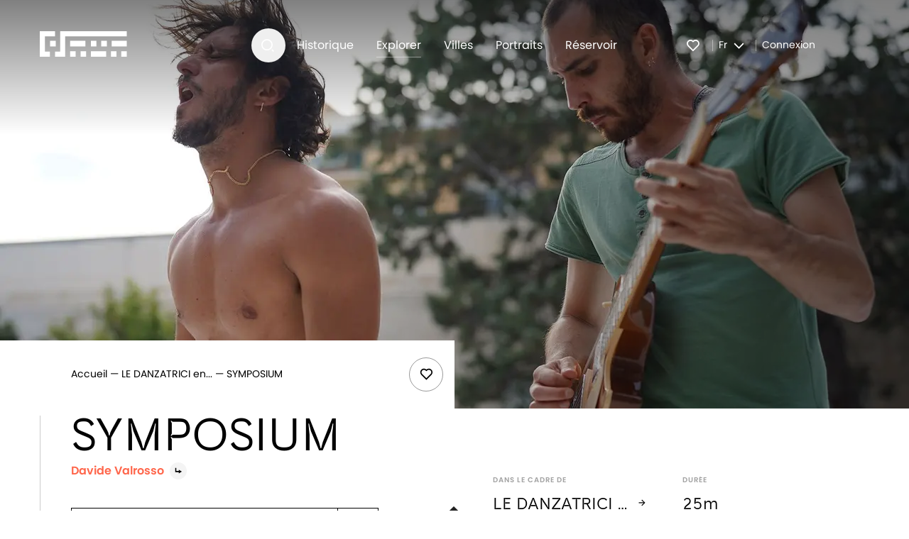

--- FILE ---
content_type: text/html; charset=utf-8
request_url: https://www.citerne.live/fr/events/symposium
body_size: 84739
content:
<!DOCTYPE html><html lang="fr"><head><meta charSet="utf-8" data-next-head=""/><meta name="viewport" content="width=device-width, initial-scale=1.0" data-next-head=""/><script async="" defer="" data-domain="citerne.live" src="https://plausible.io/js/plausible.js"></script><meta property="og:type" content="website" data-next-head=""/><meta property="og:locale" content="fr" data-next-head=""/><meta property="og:site_name" content="Citerne.live" data-next-head=""/><title data-next-head="">SYMPOSIUM — Citerne.live</title><meta name="robots" content="index,follow" data-next-head=""/><meta name="googlebot" content="index,follow" data-next-head=""/><meta name="description" content="Dans une condition assez radicale, mais aussi d&#x27;une extrême simplicité, Symposium plongeses racines dans la valeur de l&#x27;écriture instantanée, donnée p..." data-next-head=""/><meta property="og:title" content="SYMPOSIUM — Citerne.live" data-next-head=""/><meta property="og:description" content="Dans une condition assez radicale, mais aussi d&#x27;une extrême simplicité, Symposium plongeses racines dans la valeur de l&#x27;écriture instantanée, donnée p..." data-next-head=""/><meta property="og:image" content="https://cdn.citerne.live/citerne/assets/DSC_00852_citerne_b055e7387a.jpg" data-next-head=""/><link rel="apple-touch-icon" sizes="180x180" href="/apple-touch-icon.png"/><link rel="icon" type="image/png" sizes="32x32" href="/favicon-32x32.png"/><link rel="icon" type="image/png" sizes="16x16" href="/favicon-16x16.png"/><link rel="manifest" href="/site.webmanifest"/><link rel="preload" href="/_next/static/chunks/8f6f85a0926d0299.css" as="style"/><link rel="preload" href="/_next/static/chunks/cc0d95f932052ab0.css" as="style"/><link rel="preload" href="/_next/static/chunks/bed9b51904b34c3a.css" as="style"/><link rel="preload" href="/_next/static/chunks/8c390ee9481db485.css" as="style"/><link rel="preload" as="image" imageSrcSet="/_next/image?url=https%3A%2F%2Fcdn.citerne.live%2Fciterne%2Fassets%2FDSC_00852_citerne_b055e7387a.jpg&amp;w=576&amp;q=75 576w, /_next/image?url=https%3A%2F%2Fcdn.citerne.live%2Fciterne%2Fassets%2FDSC_00852_citerne_b055e7387a.jpg&amp;w=768&amp;q=75 768w, /_next/image?url=https%3A%2F%2Fcdn.citerne.live%2Fciterne%2Fassets%2FDSC_00852_citerne_b055e7387a.jpg&amp;w=992&amp;q=75 992w, /_next/image?url=https%3A%2F%2Fcdn.citerne.live%2Fciterne%2Fassets%2FDSC_00852_citerne_b055e7387a.jpg&amp;w=1080&amp;q=75 1080w, /_next/image?url=https%3A%2F%2Fcdn.citerne.live%2Fciterne%2Fassets%2FDSC_00852_citerne_b055e7387a.jpg&amp;w=1280&amp;q=75 1280w, /_next/image?url=https%3A%2F%2Fcdn.citerne.live%2Fciterne%2Fassets%2FDSC_00852_citerne_b055e7387a.jpg&amp;w=1440&amp;q=75 1440w, /_next/image?url=https%3A%2F%2Fcdn.citerne.live%2Fciterne%2Fassets%2FDSC_00852_citerne_b055e7387a.jpg&amp;w=1880&amp;q=75 1880w" imageSizes="100vw" data-next-head=""/><link rel="preload" as="image" imageSrcSet="/_next/image?url=https%3A%2F%2Fcdn.citerne.live%2Fciterne%2Fassets%2FDSC_00847_citerne_63a4522138.jpg&amp;w=32&amp;q=75 32w, /_next/image?url=https%3A%2F%2Fcdn.citerne.live%2Fciterne%2Fassets%2FDSC_00847_citerne_63a4522138.jpg&amp;w=48&amp;q=75 48w, /_next/image?url=https%3A%2F%2Fcdn.citerne.live%2Fciterne%2Fassets%2FDSC_00847_citerne_63a4522138.jpg&amp;w=64&amp;q=75 64w, /_next/image?url=https%3A%2F%2Fcdn.citerne.live%2Fciterne%2Fassets%2FDSC_00847_citerne_63a4522138.jpg&amp;w=96&amp;q=75 96w, /_next/image?url=https%3A%2F%2Fcdn.citerne.live%2Fciterne%2Fassets%2FDSC_00847_citerne_63a4522138.jpg&amp;w=128&amp;q=75 128w, /_next/image?url=https%3A%2F%2Fcdn.citerne.live%2Fciterne%2Fassets%2FDSC_00847_citerne_63a4522138.jpg&amp;w=256&amp;q=75 256w, /_next/image?url=https%3A%2F%2Fcdn.citerne.live%2Fciterne%2Fassets%2FDSC_00847_citerne_63a4522138.jpg&amp;w=384&amp;q=75 384w, /_next/image?url=https%3A%2F%2Fcdn.citerne.live%2Fciterne%2Fassets%2FDSC_00847_citerne_63a4522138.jpg&amp;w=576&amp;q=75 576w, /_next/image?url=https%3A%2F%2Fcdn.citerne.live%2Fciterne%2Fassets%2FDSC_00847_citerne_63a4522138.jpg&amp;w=768&amp;q=75 768w, /_next/image?url=https%3A%2F%2Fcdn.citerne.live%2Fciterne%2Fassets%2FDSC_00847_citerne_63a4522138.jpg&amp;w=992&amp;q=75 992w, /_next/image?url=https%3A%2F%2Fcdn.citerne.live%2Fciterne%2Fassets%2FDSC_00847_citerne_63a4522138.jpg&amp;w=1080&amp;q=75 1080w, /_next/image?url=https%3A%2F%2Fcdn.citerne.live%2Fciterne%2Fassets%2FDSC_00847_citerne_63a4522138.jpg&amp;w=1280&amp;q=75 1280w, /_next/image?url=https%3A%2F%2Fcdn.citerne.live%2Fciterne%2Fassets%2FDSC_00847_citerne_63a4522138.jpg&amp;w=1440&amp;q=75 1440w, /_next/image?url=https%3A%2F%2Fcdn.citerne.live%2Fciterne%2Fassets%2FDSC_00847_citerne_63a4522138.jpg&amp;w=1880&amp;q=75 1880w" imageSizes="500px" data-next-head=""/><link rel="preload" as="image" imageSrcSet="/_next/image?url=https%3A%2F%2Fcdn.citerne.live%2Fciterne%2Fassets%2FMENHIR_DANCA_COMPANY_112_fee217a804.jpg&amp;w=32&amp;q=75 32w, /_next/image?url=https%3A%2F%2Fcdn.citerne.live%2Fciterne%2Fassets%2FMENHIR_DANCA_COMPANY_112_fee217a804.jpg&amp;w=48&amp;q=75 48w, /_next/image?url=https%3A%2F%2Fcdn.citerne.live%2Fciterne%2Fassets%2FMENHIR_DANCA_COMPANY_112_fee217a804.jpg&amp;w=64&amp;q=75 64w, /_next/image?url=https%3A%2F%2Fcdn.citerne.live%2Fciterne%2Fassets%2FMENHIR_DANCA_COMPANY_112_fee217a804.jpg&amp;w=96&amp;q=75 96w, /_next/image?url=https%3A%2F%2Fcdn.citerne.live%2Fciterne%2Fassets%2FMENHIR_DANCA_COMPANY_112_fee217a804.jpg&amp;w=128&amp;q=75 128w, /_next/image?url=https%3A%2F%2Fcdn.citerne.live%2Fciterne%2Fassets%2FMENHIR_DANCA_COMPANY_112_fee217a804.jpg&amp;w=256&amp;q=75 256w, /_next/image?url=https%3A%2F%2Fcdn.citerne.live%2Fciterne%2Fassets%2FMENHIR_DANCA_COMPANY_112_fee217a804.jpg&amp;w=384&amp;q=75 384w, /_next/image?url=https%3A%2F%2Fcdn.citerne.live%2Fciterne%2Fassets%2FMENHIR_DANCA_COMPANY_112_fee217a804.jpg&amp;w=576&amp;q=75 576w, /_next/image?url=https%3A%2F%2Fcdn.citerne.live%2Fciterne%2Fassets%2FMENHIR_DANCA_COMPANY_112_fee217a804.jpg&amp;w=768&amp;q=75 768w, /_next/image?url=https%3A%2F%2Fcdn.citerne.live%2Fciterne%2Fassets%2FMENHIR_DANCA_COMPANY_112_fee217a804.jpg&amp;w=992&amp;q=75 992w, /_next/image?url=https%3A%2F%2Fcdn.citerne.live%2Fciterne%2Fassets%2FMENHIR_DANCA_COMPANY_112_fee217a804.jpg&amp;w=1080&amp;q=75 1080w, /_next/image?url=https%3A%2F%2Fcdn.citerne.live%2Fciterne%2Fassets%2FMENHIR_DANCA_COMPANY_112_fee217a804.jpg&amp;w=1280&amp;q=75 1280w, /_next/image?url=https%3A%2F%2Fcdn.citerne.live%2Fciterne%2Fassets%2FMENHIR_DANCA_COMPANY_112_fee217a804.jpg&amp;w=1440&amp;q=75 1440w, /_next/image?url=https%3A%2F%2Fcdn.citerne.live%2Fciterne%2Fassets%2FMENHIR_DANCA_COMPANY_112_fee217a804.jpg&amp;w=1880&amp;q=75 1880w" imageSizes="500px" data-next-head=""/><script type="text/javascript" src="https://assets.inplayer.com/paywall/v3/paywall.min.js"></script><link rel="stylesheet" href="/_next/static/chunks/8f6f85a0926d0299.css" data-n-g=""/><link rel="stylesheet" href="/_next/static/chunks/cc0d95f932052ab0.css" data-n-g=""/><link rel="stylesheet" href="/_next/static/chunks/bed9b51904b34c3a.css" data-n-g=""/><link rel="stylesheet" href="/_next/static/chunks/8c390ee9481db485.css" data-n-p=""/><noscript data-n-css=""></noscript><script src="/_next/static/chunks/600c207ca6cce341.js" defer=""></script><script src="/_next/static/chunks/ed89f506b1610a43.js" defer=""></script><script src="/_next/static/chunks/c253a0c5f8231694.js" defer=""></script><script src="/_next/static/chunks/921bc6a16389741f.js" defer=""></script><script src="/_next/static/chunks/a65e15e99b1cf5c5.js" defer=""></script><script src="/_next/static/chunks/1e6727f95a750f90.js" defer=""></script><script src="/_next/static/chunks/47908953f341ab5c.js" defer=""></script><script src="/_next/static/chunks/b1c03872397e2650.js" defer=""></script><script src="/_next/static/chunks/turbopack-e68f119080508f58.js" defer=""></script><script src="/_next/static/chunks/e91b000ac6ed70be.js" defer=""></script><script src="/_next/static/chunks/ba052a3e9cff3700.js" defer=""></script><script src="/_next/static/chunks/c8faa8b6d3c1ce99.js" defer=""></script><script src="/_next/static/chunks/0a2d652d2db86ca0.js" defer=""></script><script src="/_next/static/chunks/760c65626136f7c4.js" defer=""></script><script src="/_next/static/chunks/42f58b834aa80357.js" defer=""></script><script src="/_next/static/chunks/c3ef41c9a00a27aa.js" defer=""></script><script src="/_next/static/chunks/turbopack-22783b6286345834.js" defer=""></script><script src="/_next/static/CQNGn_UFM__dM8hHABx-C/_ssgManifest.js" defer=""></script><script src="/_next/static/CQNGn_UFM__dM8hHABx-C/_buildManifest.js" defer=""></script></head><body><link rel="preload" as="image" imageSrcSet="/_next/image?url=https%3A%2F%2Fcdn.citerne.live%2Fciterne%2Fassets%2FDSC_00852_citerne_b055e7387a.jpg&amp;w=576&amp;q=75 576w, /_next/image?url=https%3A%2F%2Fcdn.citerne.live%2Fciterne%2Fassets%2FDSC_00852_citerne_b055e7387a.jpg&amp;w=768&amp;q=75 768w, /_next/image?url=https%3A%2F%2Fcdn.citerne.live%2Fciterne%2Fassets%2FDSC_00852_citerne_b055e7387a.jpg&amp;w=992&amp;q=75 992w, /_next/image?url=https%3A%2F%2Fcdn.citerne.live%2Fciterne%2Fassets%2FDSC_00852_citerne_b055e7387a.jpg&amp;w=1080&amp;q=75 1080w, /_next/image?url=https%3A%2F%2Fcdn.citerne.live%2Fciterne%2Fassets%2FDSC_00852_citerne_b055e7387a.jpg&amp;w=1280&amp;q=75 1280w, /_next/image?url=https%3A%2F%2Fcdn.citerne.live%2Fciterne%2Fassets%2FDSC_00852_citerne_b055e7387a.jpg&amp;w=1440&amp;q=75 1440w, /_next/image?url=https%3A%2F%2Fcdn.citerne.live%2Fciterne%2Fassets%2FDSC_00852_citerne_b055e7387a.jpg&amp;w=1880&amp;q=75 1880w" imageSizes="100vw"/><link rel="preload" as="image" imageSrcSet="/_next/image?url=https%3A%2F%2Fcdn.citerne.live%2Fciterne%2Fassets%2FDSC_00847_citerne_63a4522138.jpg&amp;w=32&amp;q=75 32w, /_next/image?url=https%3A%2F%2Fcdn.citerne.live%2Fciterne%2Fassets%2FDSC_00847_citerne_63a4522138.jpg&amp;w=48&amp;q=75 48w, /_next/image?url=https%3A%2F%2Fcdn.citerne.live%2Fciterne%2Fassets%2FDSC_00847_citerne_63a4522138.jpg&amp;w=64&amp;q=75 64w, /_next/image?url=https%3A%2F%2Fcdn.citerne.live%2Fciterne%2Fassets%2FDSC_00847_citerne_63a4522138.jpg&amp;w=96&amp;q=75 96w, /_next/image?url=https%3A%2F%2Fcdn.citerne.live%2Fciterne%2Fassets%2FDSC_00847_citerne_63a4522138.jpg&amp;w=128&amp;q=75 128w, /_next/image?url=https%3A%2F%2Fcdn.citerne.live%2Fciterne%2Fassets%2FDSC_00847_citerne_63a4522138.jpg&amp;w=256&amp;q=75 256w, /_next/image?url=https%3A%2F%2Fcdn.citerne.live%2Fciterne%2Fassets%2FDSC_00847_citerne_63a4522138.jpg&amp;w=384&amp;q=75 384w, /_next/image?url=https%3A%2F%2Fcdn.citerne.live%2Fciterne%2Fassets%2FDSC_00847_citerne_63a4522138.jpg&amp;w=576&amp;q=75 576w, /_next/image?url=https%3A%2F%2Fcdn.citerne.live%2Fciterne%2Fassets%2FDSC_00847_citerne_63a4522138.jpg&amp;w=768&amp;q=75 768w, /_next/image?url=https%3A%2F%2Fcdn.citerne.live%2Fciterne%2Fassets%2FDSC_00847_citerne_63a4522138.jpg&amp;w=992&amp;q=75 992w, /_next/image?url=https%3A%2F%2Fcdn.citerne.live%2Fciterne%2Fassets%2FDSC_00847_citerne_63a4522138.jpg&amp;w=1080&amp;q=75 1080w, /_next/image?url=https%3A%2F%2Fcdn.citerne.live%2Fciterne%2Fassets%2FDSC_00847_citerne_63a4522138.jpg&amp;w=1280&amp;q=75 1280w, /_next/image?url=https%3A%2F%2Fcdn.citerne.live%2Fciterne%2Fassets%2FDSC_00847_citerne_63a4522138.jpg&amp;w=1440&amp;q=75 1440w, /_next/image?url=https%3A%2F%2Fcdn.citerne.live%2Fciterne%2Fassets%2FDSC_00847_citerne_63a4522138.jpg&amp;w=1880&amp;q=75 1880w" imageSizes="500px"/><link rel="preload" as="image" imageSrcSet="/_next/image?url=https%3A%2F%2Fcdn.citerne.live%2Fciterne%2Fassets%2FMENHIR_DANCA_COMPANY_112_fee217a804.jpg&amp;w=32&amp;q=75 32w, /_next/image?url=https%3A%2F%2Fcdn.citerne.live%2Fciterne%2Fassets%2FMENHIR_DANCA_COMPANY_112_fee217a804.jpg&amp;w=48&amp;q=75 48w, /_next/image?url=https%3A%2F%2Fcdn.citerne.live%2Fciterne%2Fassets%2FMENHIR_DANCA_COMPANY_112_fee217a804.jpg&amp;w=64&amp;q=75 64w, /_next/image?url=https%3A%2F%2Fcdn.citerne.live%2Fciterne%2Fassets%2FMENHIR_DANCA_COMPANY_112_fee217a804.jpg&amp;w=96&amp;q=75 96w, /_next/image?url=https%3A%2F%2Fcdn.citerne.live%2Fciterne%2Fassets%2FMENHIR_DANCA_COMPANY_112_fee217a804.jpg&amp;w=128&amp;q=75 128w, /_next/image?url=https%3A%2F%2Fcdn.citerne.live%2Fciterne%2Fassets%2FMENHIR_DANCA_COMPANY_112_fee217a804.jpg&amp;w=256&amp;q=75 256w, /_next/image?url=https%3A%2F%2Fcdn.citerne.live%2Fciterne%2Fassets%2FMENHIR_DANCA_COMPANY_112_fee217a804.jpg&amp;w=384&amp;q=75 384w, /_next/image?url=https%3A%2F%2Fcdn.citerne.live%2Fciterne%2Fassets%2FMENHIR_DANCA_COMPANY_112_fee217a804.jpg&amp;w=576&amp;q=75 576w, /_next/image?url=https%3A%2F%2Fcdn.citerne.live%2Fciterne%2Fassets%2FMENHIR_DANCA_COMPANY_112_fee217a804.jpg&amp;w=768&amp;q=75 768w, /_next/image?url=https%3A%2F%2Fcdn.citerne.live%2Fciterne%2Fassets%2FMENHIR_DANCA_COMPANY_112_fee217a804.jpg&amp;w=992&amp;q=75 992w, /_next/image?url=https%3A%2F%2Fcdn.citerne.live%2Fciterne%2Fassets%2FMENHIR_DANCA_COMPANY_112_fee217a804.jpg&amp;w=1080&amp;q=75 1080w, /_next/image?url=https%3A%2F%2Fcdn.citerne.live%2Fciterne%2Fassets%2FMENHIR_DANCA_COMPANY_112_fee217a804.jpg&amp;w=1280&amp;q=75 1280w, /_next/image?url=https%3A%2F%2Fcdn.citerne.live%2Fciterne%2Fassets%2FMENHIR_DANCA_COMPANY_112_fee217a804.jpg&amp;w=1440&amp;q=75 1440w, /_next/image?url=https%3A%2F%2Fcdn.citerne.live%2Fciterne%2Fassets%2FMENHIR_DANCA_COMPANY_112_fee217a804.jpg&amp;w=1880&amp;q=75 1880w" imageSizes="500px"/><link rel="preload" as="image" href="/assets/download-bg.png"/><link rel="preload" as="image" href="/assets/download-phone.png"/><div id="__next"><div class="header header-module-scss-module__6WjmQG__header"><div class="header-module-scss-module__6WjmQG__headerInner"><div class="search-module-scss-module__bIQEca__search header-module-scss-module__6WjmQG__searchSection "><span aria-hidden="true"></span><div class="search-module-scss-module__bIQEca__wrapper"><span aria-hidden="true" class="search-module-scss-module__bIQEca__logoBackground"></span><form class="search-module-scss-module__bIQEca__content" action="/search" method="get"><div class="searchInput-module-scss-module__G14cIa__searchInput search-module-scss-module__bIQEca__input"><input autoComplete="off" class="searchInput-module-scss-module__G14cIa__input" placeholder="Rechercher..." type="text" name="q" value=""/><button type="submit" class="btn-reset searchInput-module-scss-module__G14cIa__icon"><svg xmlns="http://www.w3.org/2000/svg" width="32" height="33" viewBox="0 0 32 33"><g><g stroke-width="0.5"><g><g><path d="M13.975 7c4.402 0 7.975 3.573 7.975 7.975 0 4.402-3.573 7.975-7.975 7.975C9.573 22.95 6 19.377 6 14.975 6 10.573 9.573 7 13.975 7zm0 14.177c3.426 0 6.202-2.776 6.202-6.202 0-3.428-2.776-6.203-6.202-6.203-3.428 0-6.203 2.775-6.203 6.203 0 3.426 2.775 6.202 6.203 6.202zm7.518.063L24 23.746 22.746 25l-2.506-2.507 1.253-1.253h0z" transform="translate(-1081 -2354) translate(815 2286) translate(266 68.2)"></path></g></g></g></g></svg></button></div><button type="submit" class="btn button-module-scss-module__16hW8W__button button-module-scss-module__16hW8W__inverse  button-module-scss-module__16hW8W__transparent     search-module-scss-module__bIQEca__button  "><span class="button-module-scss-module__16hW8W__label">Tous les résultats</span><span class="button-module-scss-module__16hW8W__icon"><svg xmlns="http://www.w3.org/2000/svg" width="32" height="32" viewBox="0 0 32 32"><g><g><g><g><path d="M20.172 14.778L14.808 9.414 16.222 8 24 15.778 16.222 23.556 14.808 22.142 20.172 16.778 8 16.778 8 14.778z" transform="translate(-799 -460) translate(732 448) translate(67 12)"></path></g></g></g></g></svg></span></button></form></div></div><a class="header-module-scss-module__6WjmQG__logo logo-module-scss-module__bfnqUW__logo logo-module-scss-module__bfnqUW__inverse" title="Retourner à l&#x27;accueil" href="/fr"><svg xmlns="http://www.w3.org/2000/svg" viewBox="0 0 123 36" aria-labelledby="svg-logo-title" width="123" height="36"><title id="svg-logo-title">Citerne.live</title><path d="M50.595 28.216V36H42.81v-7.784h7.784zm14.594 0V36h-7.784v-7.784h7.784zm42.811 0V36h-7.784v-7.784H108zm14.595 0V36h-7.784v-7.784h7.784zm0-28.216v7.2H35.86V36H21.405v-7.2h7.23V0h93.96zm-29.19 28.216V36H72v-7.784h21.405zM21.405 0v7.2H7.135v21.6h7.136V36H0V0h21.405zm.973 13.622v7.783h-7.783v-7.783h7.783zm57.406 0v7.783H72v-7.783h7.784zm14.594 0v7.783h-7.783v-7.783h7.783zm-30.162 0v7.783H42.811v-7.783h21.405zm58.379 0v7.783h-21.406v-7.783h21.406z"></path></svg></a><div class="left header-module-scss-module__6WjmQG__left"><button type="button" class="btn-reset searchButton-module-scss-module__oKy_1W__searchIcon header-module-scss-module__6WjmQG__searchButton null"><span class="searchButton-module-scss-module__oKy_1W__icon searchButton-module-scss-module__oKy_1W__hidden"><svg xmlns="http://www.w3.org/2000/svg" width="32" height="32" viewBox="0 0 32 32"><g><g stroke-width="0.2"><g><path d="M24.318 14.618v2.2h-17.2v-2.2h17.2z" transform="translate(-490 -3445) translate(490 3445) rotate(135 15.718 15.718)"></path><path d="M24.318 14.618v2.2h-17.2v-2.2h17.2z" transform="translate(-490 -3445) translate(490 3445) rotate(45 15.718 15.718)"></path></g></g></g></svg></span><span class="searchButton-module-scss-module__oKy_1W__icon "><svg xmlns="http://www.w3.org/2000/svg" width="32" height="33" viewBox="0 0 32 33"><g><g stroke-width="0.5"><g><g><path d="M13.975 7c4.402 0 7.975 3.573 7.975 7.975 0 4.402-3.573 7.975-7.975 7.975C9.573 22.95 6 19.377 6 14.975 6 10.573 9.573 7 13.975 7zm0 14.177c3.426 0 6.202-2.776 6.202-6.202 0-3.428-2.776-6.203-6.202-6.203-3.428 0-6.203 2.775-6.203 6.203 0 3.426 2.775 6.202 6.203 6.202zm7.518.063L24 23.746 22.746 25l-2.506-2.507 1.253-1.253h0z" transform="translate(-1081 -2354) translate(815 2286) translate(266 68.2)"></path></g></g></g></g></svg></span></button><nav class="main-nav mainNav-module-scss-module__wFMDbG__mainNav "><ul><li class="mainNav-module-scss-module__wFMDbG__navItem "><a title="Visiter la page Historique" href="/fr/story"><span class="">Historique</span></a></li><li class="mainNav-module-scss-module__wFMDbG__navItem mainNav-module-scss-module__wFMDbG__active"><a title="Visiter la page Explorer" href="/fr/explore"><span class="">Explorer</span></a></li><li class="mainNav-module-scss-module__wFMDbG__navItem "><a title="Visiter la page Villes" href="/fr/cities"><span class="">Villes</span></a></li><li class="mainNav-module-scss-module__wFMDbG__navItem "><a title="Visiter la page Portraits" href="/fr/people"><span class="">Portraits</span></a></li><li class="mainNav-module-scss-module__wFMDbG__navItem "><a title="Visiter la page Réservoir" href="/fr/reservoir"><span class="">Réservoir</span></a></li></ul></nav></div><div class="header-module-scss-module__6WjmQG__right"><div class="favoriteMenuItem-module-scss-module__TzP7hG__favorites header-module-scss-module__6WjmQG__rightItem"><a class="favoriteMenuItem-module-scss-module__TzP7hG__link" href="/fr/favorites"><svg xmlns="http://www.w3.org/2000/svg" width="33" height="33" viewBox="0 0 33 33"><g><g><g><g><path d="M15.934 9.366c2.098-1.884 5.34-1.822 7.362.203 2.02 2.026 2.09 5.253.21 7.357l-7.574 7.586-7.573-7.586c-1.88-2.104-1.81-5.336.21-7.357 2.024-2.022 5.26-2.09 7.365-.203zm6.097 1.466c-1.34-1.342-3.502-1.397-4.904-.137l-1.193 1.07-1.193-1.07c-1.407-1.26-3.564-1.205-4.908.138-1.33 1.331-1.398 3.462-.171 4.87l6.27 6.28 6.271-6.28c1.228-1.408 1.16-3.536-.172-4.87z" transform="translate(-408 -480) translate(401 472) translate(8 8)"></path></g></g></g></g></svg></a></div><nav class="dropdownNav-module-scss-module__JoUwda__dropdownNav header-module-scss-module__6WjmQG__rightItem "><button type="button" class="linkButton-module-scss-module__SPSo9a__linkButton linkButton-module-scss-module__SPSo9a__inverse dropdownNav-module-scss-module__JoUwda__topButton"><span>fr</span><svg xmlns="http://www.w3.org/2000/svg" width="33" height="33" viewBox="0 0 33 33" class="dropdownNav-module-scss-module__JoUwda__chevron"><g><g><g><g><g><path d="M11.8 10.473L13.092 9.2 20.2 16.2 13.092 23.2 11.8 21.927 17.661 16.2z" transform="translate(-704 -2324) translate(459.5 2297.5) translate(0 4) translate(245 23) rotate(90 16 16.2)"></path></g></g></g></g></g></svg></button><ul class="dropdownNav-module-scss-module__JoUwda__itemList"><li class="dropdownNav-module-scss-module__JoUwda__item "><a class="dropdownNav-module-scss-module__JoUwda__itemLinkOrButton" href="/events/symposium">en</a></li><li class="dropdownNav-module-scss-module__JoUwda__item dropdownNav-module-scss-module__JoUwda__itemIsActive"><a class="dropdownNav-module-scss-module__JoUwda__itemLinkOrButton" href="/fr/events/symposium">fr</a></li></ul></nav><div class="auth auth-module-scss-module__-tdbmW__auth header-module-scss-module__6WjmQG__rightItem"><button type="button" class="linkButton-module-scss-module__SPSo9a__linkButton linkButton-module-scss-module__SPSo9a__inverse auth-module-scss-module__-tdbmW__button">Connexion</button></div></div></div></div><div aria-hidden="true" class="mobileHeader-module-scss-module__eI8t6W__mobileHeader  "><div class="mobileHeader-module-scss-module__eI8t6W__header"><div class="mobileHeader-module-scss-module__eI8t6W__headerLeft"><button type="button" class="btn-reset "><svg xmlns="http://www.w3.org/2000/svg" width="32" height="32" viewBox="0 0 32 32"><g><g><g><path d="M24 20.333v2.334H8v-2.334h16zm0-5.666V17H8v-2.333h16zM24 9v2.333H8V9h16z" transform="translate(-378 -3514) translate(378 3514)"></path></g></g></g></svg></button><button type="button" class="btn-reset mobileHeader-module-scss-module__eI8t6W__hidden"><svg xmlns="http://www.w3.org/2000/svg" width="32" height="32" viewBox="0 0 32 32"><g><g stroke-width="0.2"><g><path d="M24.318 14.618v2.2h-17.2v-2.2h17.2z" transform="translate(-490 -3445) translate(490 3445) rotate(135 15.718 15.718)"></path><path d="M24.318 14.618v2.2h-17.2v-2.2h17.2z" transform="translate(-490 -3445) translate(490 3445) rotate(45 15.718 15.718)"></path></g></g></g></svg></button></div><div class="mobileHeader-module-scss-module__eI8t6W__headerCenter"><a class=" logo-module-scss-module__bfnqUW__logo logo-module-scss-module__bfnqUW__inverse" title="Retourner à l&#x27;accueil" href="/fr"><svg xmlns="http://www.w3.org/2000/svg" viewBox="0 0 123 36" aria-labelledby="svg-logo-title" width="123" height="36"><title id="svg-logo-title">Citerne.live</title><path d="M50.595 28.216V36H42.81v-7.784h7.784zm14.594 0V36h-7.784v-7.784h7.784zm42.811 0V36h-7.784v-7.784H108zm14.595 0V36h-7.784v-7.784h7.784zm0-28.216v7.2H35.86V36H21.405v-7.2h7.23V0h93.96zm-29.19 28.216V36H72v-7.784h21.405zM21.405 0v7.2H7.135v21.6h7.136V36H0V0h21.405zm.973 13.622v7.783h-7.783v-7.783h7.783zm57.406 0v7.783H72v-7.783h7.784zm14.594 0v7.783h-7.783v-7.783h7.783zm-30.162 0v7.783H42.811v-7.783h21.405zm58.379 0v7.783h-21.406v-7.783h21.406z"></path></svg></a></div><div class="mobileHeader-module-scss-module__eI8t6W__headerRight"></div></div><nav class="mobileHeader-module-scss-module__eI8t6W__nav"><div class="mobileHeader-module-scss-module__eI8t6W__navContent"><form class="mobileHeader-module-scss-module__eI8t6W__searchInput" action="/search" method="get"><div class="searchInput-module-scss-module__G14cIa__searchInput "><input autoComplete="on" class="searchInput-module-scss-module__G14cIa__input" placeholder="Rechercher..." type="text" name="q" value=""/><button type="submit" class="btn-reset searchInput-module-scss-module__G14cIa__icon"><svg xmlns="http://www.w3.org/2000/svg" width="32" height="33" viewBox="0 0 32 33"><g><g stroke-width="0.5"><g><g><path d="M13.975 7c4.402 0 7.975 3.573 7.975 7.975 0 4.402-3.573 7.975-7.975 7.975C9.573 22.95 6 19.377 6 14.975 6 10.573 9.573 7 13.975 7zm0 14.177c3.426 0 6.202-2.776 6.202-6.202 0-3.428-2.776-6.203-6.202-6.203-3.428 0-6.203 2.775-6.203 6.203 0 3.426 2.775 6.202 6.203 6.202zm7.518.063L24 23.746 22.746 25l-2.506-2.507 1.253-1.253h0z" transform="translate(-1081 -2354) translate(815 2286) translate(266 68.2)"></path></g></g></g></g></svg></button></div></form><div class="locationBox-module-scss-module__20ohJa__locationBox mobileHeader-module-scss-module__eI8t6W__locationBox "><div class="locationBox-module-scss-module__20ohJa__time"></div><div class="locationBox-module-scss-module__20ohJa__location"><p class="locationBox-module-scss-module__20ohJa__locationLabel"></p><button type="button" class="btn-reset locationBox-module-scss-module__20ohJa__editButton">Editer le fuseau horaire</button></div></div><div class="auth auth-module-scss-module__-tdbmW__auth mobileHeader-module-scss-module__eI8t6W__navAccount"><button type="button" class="linkButton-module-scss-module__SPSo9a__linkButton linkButton-module-scss-module__SPSo9a__inverse auth-module-scss-module__-tdbmW__button">Connexion</button></div><nav class="main-nav mainNav-module-scss-module__wFMDbG__mainNav "><ul><li class="mainNav-module-scss-module__wFMDbG__navItem "><a title="Visiter la page Historique" href="/fr/story"><span class="mainNav-module-scss-module__wFMDbG__hasArrow">Historique<svg xmlns="http://www.w3.org/2000/svg" width="32" height="32" viewBox="0 0 32 32"><g><g><g><g><path d="M20.172 14.778L14.808 9.414 16.222 8 24 15.778 16.222 23.556 14.808 22.142 20.172 16.778 8 16.778 8 14.778z" transform="translate(-799 -460) translate(732 448) translate(67 12)"></path></g></g></g></g></svg></span></a></li><li class="mainNav-module-scss-module__wFMDbG__navItem mainNav-module-scss-module__wFMDbG__active"><a title="Visiter la page Explorer" href="/fr/explore"><span class="mainNav-module-scss-module__wFMDbG__hasArrow">Explorer<svg xmlns="http://www.w3.org/2000/svg" width="32" height="32" viewBox="0 0 32 32"><g><g><g><g><path d="M20.172 14.778L14.808 9.414 16.222 8 24 15.778 16.222 23.556 14.808 22.142 20.172 16.778 8 16.778 8 14.778z" transform="translate(-799 -460) translate(732 448) translate(67 12)"></path></g></g></g></g></svg></span></a></li><li class="mainNav-module-scss-module__wFMDbG__navItem "><a title="Visiter la page Villes" href="/fr/cities"><span class="mainNav-module-scss-module__wFMDbG__hasArrow">Villes<svg xmlns="http://www.w3.org/2000/svg" width="32" height="32" viewBox="0 0 32 32"><g><g><g><g><path d="M20.172 14.778L14.808 9.414 16.222 8 24 15.778 16.222 23.556 14.808 22.142 20.172 16.778 8 16.778 8 14.778z" transform="translate(-799 -460) translate(732 448) translate(67 12)"></path></g></g></g></g></svg></span></a></li><li class="mainNav-module-scss-module__wFMDbG__navItem "><a title="Visiter la page Portraits" href="/fr/people"><span class="mainNav-module-scss-module__wFMDbG__hasArrow">Portraits<svg xmlns="http://www.w3.org/2000/svg" width="32" height="32" viewBox="0 0 32 32"><g><g><g><g><path d="M20.172 14.778L14.808 9.414 16.222 8 24 15.778 16.222 23.556 14.808 22.142 20.172 16.778 8 16.778 8 14.778z" transform="translate(-799 -460) translate(732 448) translate(67 12)"></path></g></g></g></g></svg></span></a></li><li class="mainNav-module-scss-module__wFMDbG__navItem "><a title="Visiter la page Réservoir" href="/fr/reservoir"><span class="mainNav-module-scss-module__wFMDbG__hasArrow">Réservoir<svg xmlns="http://www.w3.org/2000/svg" width="32" height="32" viewBox="0 0 32 32"><g><g><g><g><path d="M20.172 14.778L14.808 9.414 16.222 8 24 15.778 16.222 23.556 14.808 22.142 20.172 16.778 8 16.778 8 14.778z" transform="translate(-799 -460) translate(732 448) translate(67 12)"></path></g></g></g></g></svg></span></a></li></ul></nav><a class="mobileHeader-module-scss-module__eI8t6W__favorites" href="/fr/favorites"><svg xmlns="http://www.w3.org/2000/svg" width="33" height="33" viewBox="0 0 33 33"><g><g><g><g><path d="M15.934 9.366c2.098-1.884 5.34-1.822 7.362.203 2.02 2.026 2.09 5.253.21 7.357l-7.574 7.586-7.573-7.586c-1.88-2.104-1.81-5.336.21-7.357 2.024-2.022 5.26-2.09 7.365-.203z" transform="translate(-408 -583) translate(401 575) translate(8 8)"></path></g></g></g></g></svg>Favorites</a></div></nav></div><div class="coverHero-module-scss-module__8ijTfa__coverHero "><img alt="" decoding="async" data-nimg="fill" class="coverHero-module-scss-module__8ijTfa__image" style="position:absolute;height:100%;width:100%;left:0;top:0;right:0;bottom:0;color:transparent" sizes="100vw" srcSet="/_next/image?url=https%3A%2F%2Fcdn.citerne.live%2Fciterne%2Fassets%2FDSC_00852_citerne_b055e7387a.jpg&amp;w=576&amp;q=75 576w, /_next/image?url=https%3A%2F%2Fcdn.citerne.live%2Fciterne%2Fassets%2FDSC_00852_citerne_b055e7387a.jpg&amp;w=768&amp;q=75 768w, /_next/image?url=https%3A%2F%2Fcdn.citerne.live%2Fciterne%2Fassets%2FDSC_00852_citerne_b055e7387a.jpg&amp;w=992&amp;q=75 992w, /_next/image?url=https%3A%2F%2Fcdn.citerne.live%2Fciterne%2Fassets%2FDSC_00852_citerne_b055e7387a.jpg&amp;w=1080&amp;q=75 1080w, /_next/image?url=https%3A%2F%2Fcdn.citerne.live%2Fciterne%2Fassets%2FDSC_00852_citerne_b055e7387a.jpg&amp;w=1280&amp;q=75 1280w, /_next/image?url=https%3A%2F%2Fcdn.citerne.live%2Fciterne%2Fassets%2FDSC_00852_citerne_b055e7387a.jpg&amp;w=1440&amp;q=75 1440w, /_next/image?url=https%3A%2F%2Fcdn.citerne.live%2Fciterne%2Fassets%2FDSC_00852_citerne_b055e7387a.jpg&amp;w=1880&amp;q=75 1880w" src="/_next/image?url=https%3A%2F%2Fcdn.citerne.live%2Fciterne%2Fassets%2FDSC_00852_citerne_b055e7387a.jpg&amp;w=1880&amp;q=75"/><span class="coverHero-module-scss-module__8ijTfa__shadows"></span></div><div class="container"><div class="introTop-module-scss-module__C3FTaa__introTop "><nav class="breadcrumb-module-scss-module__Sselkq__breadcrumb "><span class="breadcrumb-module-scss-module__Sselkq__crumb"><a title="Visiter la page" href="/fr">Accueil</a></span><span class="breadcrumb-module-scss-module__Sselkq__crumb"><a title="Visiter la page" href="/fr/events/le-danzatrici-en-plein-air-2022-1">LE DANZATRICI en...</a></span><span>SYMPOSIUM</span></nav><button type="button" class="btn-reset favoriteToggle-module-scss-module__iGBH3q__favoriteToggle   favoriteToggle-module-scss-module__iGBH3q__isInverted"><svg xmlns="http://www.w3.org/2000/svg" width="33" height="33" viewBox="0 0 33 33"><g><g><g><g><path d="M15.934 9.366c2.098-1.884 5.34-1.822 7.362.203 2.02 2.026 2.09 5.253.21 7.357l-7.574 7.586-7.573-7.586c-1.88-2.104-1.81-5.336.21-7.357 2.024-2.022 5.26-2.09 7.365-.203zm6.097 1.466c-1.34-1.342-3.502-1.397-4.904-.137l-1.193 1.07-1.193-1.07c-1.407-1.26-3.564-1.205-4.908.138-1.33 1.331-1.398 3.462-.171 4.87l6.27 6.28 6.271-6.28c1.228-1.408 1.16-3.536-.172-4.87z" transform="translate(-408 -480) translate(401 472) translate(8 8)"></path></g></g></g></g></svg></button></div></div><div class="eventDetails-module-scss-module__OGprUa__eventDetails  undefined"><div class="container"><div class="eventDetails-module-scss-module__OGprUa__content"><div class="eventDetails-module-scss-module__OGprUa__contentLeft"><h2 class=" heading-module-scss-module__rfo8WG__heading heading-module-scss-module__rfo8WG__heading2">SYMPOSIUM</h2><a class="relatedLink-module-scss-module__mUrQIq__relatedLink    " title="Visiter la page de " href="/fr/people/davide-valrosso"><span>Davide Valrosso</span><span class="relatedLink-module-scss-module__mUrQIq__icon"><svg xmlns="http://www.w3.org/2000/svg" width="28" height="28" viewBox="0 0 28 28"><g><g><g><g><g><path d="M14.25 13.417L14.25 11.417 19.25 14.417 14.25 17.417 14.25 15.417 8.25 15.417 8.25 8.417 10.25 8.417 10.25 13.417z" transform="translate(-785 -2051) translate(378 2034) translate(401 11) translate(6.667 6.667)"></path></g></g></g></g></g></svg></span></a><nav class="eventDetails-module-scss-module__OGprUa__contentActions"><div class=""><button type="button" class="btn button-module-scss-module__16hW8W__button          "><span class="button-module-scss-module__16hW8W__label">Connectez-vous pour voir gratuitement</span><span class="button-module-scss-module__16hW8W__icon"><svg xmlns="http://www.w3.org/2000/svg" width="32" height="32" viewBox="0 0 32 32"><g><g stroke-width="0.5"><g><g><path d="M7.588 13.467V9.19c0-.43.38-.778.85-.778h15.3c.47 0 .85.348.85.778v4.277c-1.173 0-2.125.87-2.125 1.945 0 1.074.952 1.944 2.125 1.944v4.278c0 .43-.38.778-.85.778h-15.3c-.47 0-.85-.348-.85-.778v-4.278c1.174 0 2.125-.87 2.125-1.944 0-1.074-.951-1.945-2.125-1.945zm1.7-1.191c1.303.59 2.127 1.806 2.127 3.136s-.824 2.545-2.127 3.136v2.308h13.6v-2.308c-1.302-.59-2.126-1.806-2.126-3.136s.824-2.546 2.126-3.136V9.967h-13.6v2.309zm4.25.802h5.1v1.556h-5.1v-1.556zm0 3.112h5.1v1.555h-5.1V16.19z" transform="translate(-1253 -462) translate(1086 450) translate(167 12) rotate(-90 16.088 15.412)"></path></g></g></g></g></svg></span></button></div></nav></div><div class="eventDetails-module-scss-module__OGprUa__contentRight"><div class="eventDetails-module-scss-module__OGprUa__detailsList"><div class="definitionItem-module-scss-module__m8Q67a__definitionItem eventDetails-module-scss-module__OGprUa__detailsItem definitionItem-module-scss-module__m8Q67a__withLink"><dt>dans le cadre de</dt><dd><a target="_self" href="/fr/events/le-danzatrici-en-plein-air-2022-1"><span class="definitionItem-module-scss-module__m8Q67a__label">LE DANZATRICI en plein air 2022</span><svg xmlns="http://www.w3.org/2000/svg" width="32" height="32" viewBox="0 0 32 32"><g><g><g><g><path d="M20.172 14.778L14.808 9.414 16.222 8 24 15.778 16.222 23.556 14.808 22.142 20.172 16.778 8 16.778 8 14.778z" transform="translate(-799 -460) translate(732 448) translate(67 12)"></path></g></g></g></g></svg></a></dd></div><div class="definitionItem-module-scss-module__m8Q67a__definitionItem eventDetails-module-scss-module__OGprUa__detailsItem "><dt>Date</dt><dd><span class="definitionItem-module-scss-module__m8Q67a__label">8 juil. 2022</span></dd></div><div class="definitionItem-module-scss-module__m8Q67a__definitionItem eventDetails-module-scss-module__OGprUa__detailsItem "><dt>Heure</dt><dd><span class="definitionItem-module-scss-module__m8Q67a__label">17:20</span></dd></div><div class="definitionItem-module-scss-module__m8Q67a__definitionItem eventDetails-module-scss-module__OGprUa__detailsItem "><dt>Durée</dt><dd><span class="definitionItem-module-scss-module__m8Q67a__label">  25m</span></dd></div><div class="definitionItem-module-scss-module__m8Q67a__definitionItem eventDetails-module-scss-module__OGprUa__detailsItem definitionItem-module-scss-module__m8Q67a__withLink"><dt>Organisateur</dt><dd><a target="_self" href="/fr/people/menhir-dance-company"><span class="definitionItem-module-scss-module__m8Q67a__label">Menhir Dance Company</span><svg xmlns="http://www.w3.org/2000/svg" width="32" height="32" viewBox="0 0 32 32"><g><g><g><g><path d="M20.172 14.778L14.808 9.414 16.222 8 24 15.778 16.222 23.556 14.808 22.142 20.172 16.778 8 16.778 8 14.778z" transform="translate(-799 -460) translate(732 448) translate(67 12)"></path></g></g></g></g></svg></a></dd></div><div class="definitionItem-module-scss-module__m8Q67a__definitionItem eventDetails-module-scss-module__OGprUa__detailsItem definitionItem-module-scss-module__m8Q67a__withLink"><dt>Ville</dt><dd><a target="_self" href="/fr/cities/ruvo-di-puglia"><span class="definitionItem-module-scss-module__m8Q67a__label">Ruvo di Puglia</span><svg xmlns="http://www.w3.org/2000/svg" width="32" height="32" viewBox="0 0 32 32"><g><g><g><g><path d="M20.172 14.778L14.808 9.414 16.222 8 24 15.778 16.222 23.556 14.808 22.142 20.172 16.778 8 16.778 8 14.778z" transform="translate(-799 -460) translate(732 448) translate(67 12)"></path></g></g></g></g></svg></a></dd></div></div></div></div></div></div><section class="section-module-scss-module__Wojcfa__section presentationSection-module-scss-module__wrNR6G__presentationSection     section-module-scss-module__Wojcfa__withSign   section-module-scss-module__Wojcfa__black  "><span class="background section-module-scss-module__Wojcfa__background
                      
                      
                      section-module-scss-module__Wojcfa__trimBottom
                      
                      "><figure class="section-module-scss-module__Wojcfa__logoWrapper"><svg xmlns="http://www.w3.org/2000/svg" viewBox="0 0 123 36" aria-labelledby="svg-logo-title" class="section-module-scss-module__Wojcfa__logo"><title id="svg-logo-title">Citerne.live</title><path d="M50.595 28.216V36H42.81v-7.784h7.784zm14.594 0V36h-7.784v-7.784h7.784zm42.811 0V36h-7.784v-7.784H108zm14.595 0V36h-7.784v-7.784h7.784zm0-28.216v7.2H35.86V36H21.405v-7.2h7.23V0h93.96zm-29.19 28.216V36H72v-7.784h21.405zM21.405 0v7.2H7.135v21.6h7.136V36H0V0h21.405zm.973 13.622v7.783h-7.783v-7.783h7.783zm57.406 0v7.783H72v-7.783h7.784zm14.594 0v7.783h-7.783v-7.783h7.783zm-30.162 0v7.783H42.811v-7.783h21.405zm58.379 0v7.783h-21.406v-7.783h21.406z"></path></svg></figure></span><figure class="sign-module-scss-module__4IDxtG__sign sign-module-scss-module__4IDxtG__inverse section-module-scss-module__Wojcfa__sign "><svg xmlns="http://www.w3.org/2000/svg" width="64" height="64" viewBox="0 0 64 64"><g transform="translate(-375 -3015) translate(375 3015)"><circle cx="32" cy="32" r="32"></circle><path d="M29 34.622v7h-7v-7h7zm14 0v7h-7v-7h7zm-1-14v7H22v-7h20z"></path></g></svg></figure><div class="container"><div class="presentationContent-module-scss-module__wZWu_G__presentationContent  null null presentationContent-module-scss-module__wZWu_G__isInverted"><h2 class="presentationContent-module-scss-module__wZWu_G__title heading-module-scss-module__rfo8WG__heading heading-module-scss-module__rfo8WG__heading2">A propos</h2><p class="presentationContent-module-scss-module__wZWu_G__content">Dans une condition assez radicale, mais aussi d&#x27;une extrême simplicité, Symposium plongeses racines dans la valeur de l&#x27;écriture instantanée, donnée par la rencontre de Davide Valrosso avec un musicien, de la ville, du village ou du village qui accueillera la performance.  Symposium consiste en une pratique de disponibilité, pour se déplacer vers son partenaire, en une action de «°migration°» et de mise à disposition réciproque. Sur scène, un seul élément, une boîte, avec laquelle le public est appelé à interagir, à ajouter sa propre pensée ou à encourager l&#x27;avenir. La boîte voyagera avec David, de place en place, créant ainsi des relations invisibles et anonymes entre des inconnus.</p><a class="btn button-module-scss-module__16hW8W__button button-module-scss-module__16hW8W__inverse  button-module-scss-module__16hW8W__transparent button-module-scss-module__16hW8W__highlightIcon    presentationContent-module-scss-module__wZWu_G__cta  " href="/fr/events/le-danzatrici-en-plein-air-2022-1"><span class="button-module-scss-module__16hW8W__label">LE DANZATRICI en plein air 2022</span><span class="button-module-scss-module__16hW8W__icon"><svg xmlns="http://www.w3.org/2000/svg" width="32" height="32" viewBox="0 0 32 32"><g><g><g><g><path d="M20.172 14.778L14.808 9.414 16.222 8 24 15.778 16.222 23.556 14.808 22.142 20.172 16.778 8 16.778 8 14.778z" transform="translate(-799 -460) translate(732 448) translate(67 12)"></path></g></g></g></g></svg></span></a></div><div class="presentationSection-module-scss-module__wrNR6G__singleImage"><figure class="presentationSection-module-scss-module__wrNR6G__image"><img alt="" decoding="async" data-nimg="fill" style="position:absolute;height:100%;width:100%;left:0;top:0;right:0;bottom:0;color:transparent" sizes="500px" srcSet="/_next/image?url=https%3A%2F%2Fcdn.citerne.live%2Fciterne%2Fassets%2FDSC_00847_citerne_63a4522138.jpg&amp;w=32&amp;q=75 32w, /_next/image?url=https%3A%2F%2Fcdn.citerne.live%2Fciterne%2Fassets%2FDSC_00847_citerne_63a4522138.jpg&amp;w=48&amp;q=75 48w, /_next/image?url=https%3A%2F%2Fcdn.citerne.live%2Fciterne%2Fassets%2FDSC_00847_citerne_63a4522138.jpg&amp;w=64&amp;q=75 64w, /_next/image?url=https%3A%2F%2Fcdn.citerne.live%2Fciterne%2Fassets%2FDSC_00847_citerne_63a4522138.jpg&amp;w=96&amp;q=75 96w, /_next/image?url=https%3A%2F%2Fcdn.citerne.live%2Fciterne%2Fassets%2FDSC_00847_citerne_63a4522138.jpg&amp;w=128&amp;q=75 128w, /_next/image?url=https%3A%2F%2Fcdn.citerne.live%2Fciterne%2Fassets%2FDSC_00847_citerne_63a4522138.jpg&amp;w=256&amp;q=75 256w, /_next/image?url=https%3A%2F%2Fcdn.citerne.live%2Fciterne%2Fassets%2FDSC_00847_citerne_63a4522138.jpg&amp;w=384&amp;q=75 384w, /_next/image?url=https%3A%2F%2Fcdn.citerne.live%2Fciterne%2Fassets%2FDSC_00847_citerne_63a4522138.jpg&amp;w=576&amp;q=75 576w, /_next/image?url=https%3A%2F%2Fcdn.citerne.live%2Fciterne%2Fassets%2FDSC_00847_citerne_63a4522138.jpg&amp;w=768&amp;q=75 768w, /_next/image?url=https%3A%2F%2Fcdn.citerne.live%2Fciterne%2Fassets%2FDSC_00847_citerne_63a4522138.jpg&amp;w=992&amp;q=75 992w, /_next/image?url=https%3A%2F%2Fcdn.citerne.live%2Fciterne%2Fassets%2FDSC_00847_citerne_63a4522138.jpg&amp;w=1080&amp;q=75 1080w, /_next/image?url=https%3A%2F%2Fcdn.citerne.live%2Fciterne%2Fassets%2FDSC_00847_citerne_63a4522138.jpg&amp;w=1280&amp;q=75 1280w, /_next/image?url=https%3A%2F%2Fcdn.citerne.live%2Fciterne%2Fassets%2FDSC_00847_citerne_63a4522138.jpg&amp;w=1440&amp;q=75 1440w, /_next/image?url=https%3A%2F%2Fcdn.citerne.live%2Fciterne%2Fassets%2FDSC_00847_citerne_63a4522138.jpg&amp;w=1880&amp;q=75 1880w" src="/_next/image?url=https%3A%2F%2Fcdn.citerne.live%2Fciterne%2Fassets%2FDSC_00847_citerne_63a4522138.jpg&amp;w=1880&amp;q=75"/></figure></div></div><figure style="display:none"></figure><figure style="display:none"></figure></section><section class="section-module-scss-module__Wojcfa__section undefined     section-module-scss-module__Wojcfa__white section-module-scss-module__Wojcfa__withLineOnly "><span class="background section-module-scss-module__Wojcfa__background
                      
                      
                      
                      
                      "><div style="display:none"></div></span><div class="container"><div class="castSection-module-scss-module__R2CXWq__list"><div class="castItem-module-scss-module__ckoomq__castItem castSection-module-scss-module__R2CXWq__item"><span class="castItem-module-scss-module__ckoomq__name">Michele di Modugno</span><span class="">Music composition</span></div><div class="castItem-module-scss-module__ckoomq__castItem castSection-module-scss-module__R2CXWq__item"><span class="castItem-module-scss-module__ckoomq__name">Davide Valroso</span><span class="">Danse et chorégraphie</span><a class="castItem-module-scss-module__ckoomq__link" href="/fr/people/davide-valrosso"><svg xmlns="http://www.w3.org/2000/svg" width="28" height="28" viewBox="0 0 28 28"><g><g><g><g><g><path d="M14.25 13.417L14.25 11.417 19.25 14.417 14.25 17.417 14.25 15.417 8.25 15.417 8.25 8.417 10.25 8.417 10.25 13.417z" transform="translate(-785 -2051) translate(378 2034) translate(401 11) translate(6.667 6.667)"></path></g></g></g></g></g></svg></a></div></div></div></section><section class="section-module-scss-module__Wojcfa__section presentationSection-module-scss-module__wrNR6G__presentationSection    presentationSection-module-scss-module__wrNR6G__isContentToRight section-module-scss-module__Wojcfa__withSign   section-module-scss-module__Wojcfa__grey  "><span class="background section-module-scss-module__Wojcfa__background
                      
                      
                      section-module-scss-module__Wojcfa__trimBottom
                      
                      "><figure class="section-module-scss-module__Wojcfa__logoWrapper"><svg xmlns="http://www.w3.org/2000/svg" viewBox="0 0 123 36" aria-labelledby="svg-logo-title" class="section-module-scss-module__Wojcfa__logo"><title id="svg-logo-title">Citerne.live</title><path d="M50.595 28.216V36H42.81v-7.784h7.784zm14.594 0V36h-7.784v-7.784h7.784zm42.811 0V36h-7.784v-7.784H108zm14.595 0V36h-7.784v-7.784h7.784zm0-28.216v7.2H35.86V36H21.405v-7.2h7.23V0h93.96zm-29.19 28.216V36H72v-7.784h21.405zM21.405 0v7.2H7.135v21.6h7.136V36H0V0h21.405zm.973 13.622v7.783h-7.783v-7.783h7.783zm57.406 0v7.783H72v-7.783h7.784zm14.594 0v7.783h-7.783v-7.783h7.783zm-30.162 0v7.783H42.811v-7.783h21.405zm58.379 0v7.783h-21.406v-7.783h21.406z"></path></svg></figure></span><figure class="sign-module-scss-module__4IDxtG__sign  section-module-scss-module__Wojcfa__sign "><svg xmlns="http://www.w3.org/2000/svg" width="64" height="64" viewBox="0 0 64 64"><g transform="translate(-375 -3015) translate(375 3015)"><circle cx="32" cy="32" r="32"></circle><path d="M29 34.622v7h-7v-7h7zm14 0v7h-7v-7h7zm-1-14v7H22v-7h20z"></path></g></svg></figure><div class="container"><div class="presentationContent-module-scss-module__wZWu_G__presentationContent  null null null"><h2 class="presentationContent-module-scss-module__wZWu_G__title heading-module-scss-module__rfo8WG__heading heading-module-scss-module__rfo8WG__heading2">Menhir Dance Company</h2><p class="presentationContent-module-scss-module__wZWu_G__content">MENHIR est une companie de danse contemporaine basée à Ruvo di Puglia - Città Metropolitana de Bari, au sud de l&#x27;Italie. Depuis 2009 a réalisé plusieurs productions, cours pédagogiques internationaux, programmes internationaux et projets d&#x27;engagement du public (LE DANZATRICI, archéologie du contemporain). Entre 2018 et 2020 Menhir a diffusé plus de 40 performances sur la scène régionale et nationale de la danse contemporaine et GENESI, la dernière création de Giulio De Leo, a été présentée à Matera Capitale 2019. Depuis 2017 Menhir est responsable du programme de danse TALOS FESTIVAL et depuis 2019 est partenaire de la Fondazione Fabbrica Europa à Florence pour la réalisation de CRISOL, processus de création. Photo Menhir Dance Company</p><a class="btn button-module-scss-module__16hW8W__button   button-module-scss-module__16hW8W__transparent button-module-scss-module__16hW8W__highlightIcon    presentationContent-module-scss-module__wZWu_G__cta  " href="/fr/people/menhir-dance-company"><span class="button-module-scss-module__16hW8W__label">En savoir plus</span><span class="button-module-scss-module__16hW8W__icon"><svg xmlns="http://www.w3.org/2000/svg" width="32" height="32" viewBox="0 0 32 32"><g><g><g><g><path d="M20.172 14.778L14.808 9.414 16.222 8 24 15.778 16.222 23.556 14.808 22.142 20.172 16.778 8 16.778 8 14.778z" transform="translate(-799 -460) translate(732 448) translate(67 12)"></path></g></g></g></g></svg></span></a></div><div class="presentationSection-module-scss-module__wrNR6G__singleImage"><figure class="presentationSection-module-scss-module__wrNR6G__image"><img alt="" decoding="async" data-nimg="fill" style="position:absolute;height:100%;width:100%;left:0;top:0;right:0;bottom:0;color:transparent" sizes="500px" srcSet="/_next/image?url=https%3A%2F%2Fcdn.citerne.live%2Fciterne%2Fassets%2FMENHIR_DANCA_COMPANY_112_fee217a804.jpg&amp;w=32&amp;q=75 32w, /_next/image?url=https%3A%2F%2Fcdn.citerne.live%2Fciterne%2Fassets%2FMENHIR_DANCA_COMPANY_112_fee217a804.jpg&amp;w=48&amp;q=75 48w, /_next/image?url=https%3A%2F%2Fcdn.citerne.live%2Fciterne%2Fassets%2FMENHIR_DANCA_COMPANY_112_fee217a804.jpg&amp;w=64&amp;q=75 64w, /_next/image?url=https%3A%2F%2Fcdn.citerne.live%2Fciterne%2Fassets%2FMENHIR_DANCA_COMPANY_112_fee217a804.jpg&amp;w=96&amp;q=75 96w, /_next/image?url=https%3A%2F%2Fcdn.citerne.live%2Fciterne%2Fassets%2FMENHIR_DANCA_COMPANY_112_fee217a804.jpg&amp;w=128&amp;q=75 128w, /_next/image?url=https%3A%2F%2Fcdn.citerne.live%2Fciterne%2Fassets%2FMENHIR_DANCA_COMPANY_112_fee217a804.jpg&amp;w=256&amp;q=75 256w, /_next/image?url=https%3A%2F%2Fcdn.citerne.live%2Fciterne%2Fassets%2FMENHIR_DANCA_COMPANY_112_fee217a804.jpg&amp;w=384&amp;q=75 384w, /_next/image?url=https%3A%2F%2Fcdn.citerne.live%2Fciterne%2Fassets%2FMENHIR_DANCA_COMPANY_112_fee217a804.jpg&amp;w=576&amp;q=75 576w, /_next/image?url=https%3A%2F%2Fcdn.citerne.live%2Fciterne%2Fassets%2FMENHIR_DANCA_COMPANY_112_fee217a804.jpg&amp;w=768&amp;q=75 768w, /_next/image?url=https%3A%2F%2Fcdn.citerne.live%2Fciterne%2Fassets%2FMENHIR_DANCA_COMPANY_112_fee217a804.jpg&amp;w=992&amp;q=75 992w, /_next/image?url=https%3A%2F%2Fcdn.citerne.live%2Fciterne%2Fassets%2FMENHIR_DANCA_COMPANY_112_fee217a804.jpg&amp;w=1080&amp;q=75 1080w, /_next/image?url=https%3A%2F%2Fcdn.citerne.live%2Fciterne%2Fassets%2FMENHIR_DANCA_COMPANY_112_fee217a804.jpg&amp;w=1280&amp;q=75 1280w, /_next/image?url=https%3A%2F%2Fcdn.citerne.live%2Fciterne%2Fassets%2FMENHIR_DANCA_COMPANY_112_fee217a804.jpg&amp;w=1440&amp;q=75 1440w, /_next/image?url=https%3A%2F%2Fcdn.citerne.live%2Fciterne%2Fassets%2FMENHIR_DANCA_COMPANY_112_fee217a804.jpg&amp;w=1880&amp;q=75 1880w" src="/_next/image?url=https%3A%2F%2Fcdn.citerne.live%2Fciterne%2Fassets%2FMENHIR_DANCA_COMPANY_112_fee217a804.jpg&amp;w=1880&amp;q=75"/></figure></div></div><figure style="display:none"></figure><figure style="display:none"></figure></section><section class="section-module-scss-module__Wojcfa__section undefined  section-module-scss-module__Wojcfa__withSign section-module-scss-module__Wojcfa__hasShortLine  section-module-scss-module__Wojcfa__white  "><span class="background section-module-scss-module__Wojcfa__background
                      
                      
                      
                      
                      "><div style="display:none"></div></span><figure class="sign-module-scss-module__4IDxtG__sign  section-module-scss-module__Wojcfa__sign "><svg xmlns="http://www.w3.org/2000/svg" width="64" height="64" viewBox="0 0 64 64"><g><g><g transform="translate(-1143 -3015) translate(1143 3015)"><circle cx="32" cy="32" r="32" transform="rotate(90 32 32)"></circle><path d="M24.8 34.182v4.863H44V44h-4.8L20 43.907v-9.725h4.8zm10.473-6.364v6.455h-6.455v-6.455h6.455zM44 19v14.182h-4.8v-9.455H24.8v4.728H20V19h24z"></path></g></g></g></svg></figure><div class="container"><div class="partnerGroup-module-scss-module__YUu4pG__partnerGroup partnersSection-module-scss-module__QRhA8W__partnerGroup undefined"><p class="partnerGroup-module-scss-module__YUu4pG__label">Co-production</p><div class="partnerGroup-module-scss-module__YUu4pG__partnerLogos"><div class="partnerLogo-module-scss-module__NCOWMa__partnerLogo "><a target="_blank" class="partnerLogo-module-scss-module__NCOWMa__link" href="http://www.compagniamenhir.it"><img alt="Menhir Dance Company" loading="lazy" width="194" height="130" decoding="async" data-nimg="1" style="color:transparent;max-width:100%;height:auto" srcSet="/_next/image?url=https%3A%2F%2Fcdn.citerne.live%2Fciterne%2Fassets%2FLOGO_MENHIR_02_8a74767a59.png&amp;w=256&amp;q=75 1x, /_next/image?url=https%3A%2F%2Fcdn.citerne.live%2Fciterne%2Fassets%2FLOGO_MENHIR_02_8a74767a59.png&amp;w=576&amp;q=75 2x" src="/_next/image?url=https%3A%2F%2Fcdn.citerne.live%2Fciterne%2Fassets%2FLOGO_MENHIR_02_8a74767a59.png&amp;w=576&amp;q=75"/></a></div></div></div></div></section><section class="section-module-scss-module__Wojcfa__section appSection-module-scss-module__ETBYFW__appSection  section-module-scss-module__Wojcfa__withSign   section-module-scss-module__Wojcfa__black  "><span class="background section-module-scss-module__Wojcfa__background
                      
                      
                      
                      
                      "><figure class="section-module-scss-module__Wojcfa__logoWrapper"><svg xmlns="http://www.w3.org/2000/svg" viewBox="0 0 123 36" aria-labelledby="svg-logo-title" class="section-module-scss-module__Wojcfa__logo"><title id="svg-logo-title">Citerne.live</title><path d="M50.595 28.216V36H42.81v-7.784h7.784zm14.594 0V36h-7.784v-7.784h7.784zm42.811 0V36h-7.784v-7.784H108zm14.595 0V36h-7.784v-7.784h7.784zm0-28.216v7.2H35.86V36H21.405v-7.2h7.23V0h93.96zm-29.19 28.216V36H72v-7.784h21.405zM21.405 0v7.2H7.135v21.6h7.136V36H0V0h21.405zm.973 13.622v7.783h-7.783v-7.783h7.783zm57.406 0v7.783H72v-7.783h7.784zm14.594 0v7.783h-7.783v-7.783h7.783zm-30.162 0v7.783H42.811v-7.783h21.405zm58.379 0v7.783h-21.406v-7.783h21.406z"></path></svg></figure></span><figure class="sign-module-scss-module__4IDxtG__sign sign-module-scss-module__4IDxtG__inverse section-module-scss-module__Wojcfa__sign "><svg xmlns="http://www.w3.org/2000/svg" width="64" height="64" viewBox="0 0 64 64"><g><g><g transform="translate(-663 -3015) translate(663 3015)"><circle cx="32" cy="32" r="32" transform="rotate(-90 32 32)"></circle><path d="M41.622 35v7h-7v-7h7zm-14-13v20h-7V22h7zm14-1v7h-7v-7h7z"></path></g></g></g></svg></figure><div class="container"><figure class="appSection-module-scss-module__ETBYFW__illustration"><img class="" src="/assets/download-bg.png" alt=""/><img class="appSection-module-scss-module__ETBYFW__illustrationPhone" src="/assets/download-phone.png" alt=""/><figcaption class="appSection-module-scss-module__ETBYFW__copyright">Set of Sets by GN | MC photo © Marti Albesa</figcaption></figure><div class="appSection-module-scss-module__ETBYFW__content"><h2 class=" heading-module-scss-module__rfo8WG__heading heading-module-scss-module__rfo8WG__heading2">Partout, tout le temps.</h2><p>Réservoir de festivals et d&#x27;événements live de performances multiculturelles et multidisciplinaires.</p><p>Bientôt disponible !</p></div></div></section><footer><section class="section-module-scss-module__Wojcfa__section footer-module-scss-module__8CccbG__footer  section-module-scss-module__Wojcfa__withSign section-module-scss-module__Wojcfa__hasShortLine  section-module-scss-module__Wojcfa__black  "><span class="background section-module-scss-module__Wojcfa__background
                      
                      
                      
                      
                      "><figure class="section-module-scss-module__Wojcfa__logoWrapper"><svg xmlns="http://www.w3.org/2000/svg" viewBox="0 0 123 36" aria-labelledby="svg-logo-title" class="section-module-scss-module__Wojcfa__logo"><title id="svg-logo-title">Citerne.live</title><path d="M50.595 28.216V36H42.81v-7.784h7.784zm14.594 0V36h-7.784v-7.784h7.784zm42.811 0V36h-7.784v-7.784H108zm14.595 0V36h-7.784v-7.784h7.784zm0-28.216v7.2H35.86V36H21.405v-7.2h7.23V0h93.96zm-29.19 28.216V36H72v-7.784h21.405zM21.405 0v7.2H7.135v21.6h7.136V36H0V0h21.405zm.973 13.622v7.783h-7.783v-7.783h7.783zm57.406 0v7.783H72v-7.783h7.784zm14.594 0v7.783h-7.783v-7.783h7.783zm-30.162 0v7.783H42.811v-7.783h21.405zm58.379 0v7.783h-21.406v-7.783h21.406z"></path></svg></figure></span><figure class="sign-module-scss-module__4IDxtG__sign sign-module-scss-module__4IDxtG__inverse section-module-scss-module__Wojcfa__sign sign-module-scss-module__4IDxtG__arrowSign"><button type="button" class="btn-reset"><svg width="52px" height="52px" viewBox="0 0 52 52" xmlns="http://www.w3.org/2000/svg" xmlns:xlink="http://www.w3.org/1999/xlink"><title>sign-arrow</title><g id="sign-arrow" stroke-width="1"><circle id="background" cx="26" cy="26" r="24"></circle><g id="arrow" transform="translate(26.000000, 26.000000) rotate(-270.000000) translate(-26.000000, -26.000000) translate(17.000000, 17.000000)"><polygon id="Path" points="4.3065 10.1571098 10.341 16.3638467 8.75025 18 0 9 8.75025 0 10.341 1.63615325 4.3065 7.8428902 18 7.8428902 18 10.1571098"></polygon></g></g></svg></button></figure><div class="container footer-module-scss-module__8CccbG__container"><div class="footer-module-scss-module__8CccbG__left"><a class="footer-module-scss-module__8CccbG__logo logo-module-scss-module__bfnqUW__logo logo-module-scss-module__bfnqUW__inverse" title="Retourner à l&#x27;accueil" href="/fr"><svg xmlns="http://www.w3.org/2000/svg" viewBox="0 0 123 36" aria-labelledby="svg-logo-title" width="123" height="36"><title id="svg-logo-title">Citerne.live</title><path d="M50.595 28.216V36H42.81v-7.784h7.784zm14.594 0V36h-7.784v-7.784h7.784zm42.811 0V36h-7.784v-7.784H108zm14.595 0V36h-7.784v-7.784h7.784zm0-28.216v7.2H35.86V36H21.405v-7.2h7.23V0h93.96zm-29.19 28.216V36H72v-7.784h21.405zM21.405 0v7.2H7.135v21.6h7.136V36H0V0h21.405zm.973 13.622v7.783h-7.783v-7.783h7.783zm57.406 0v7.783H72v-7.783h7.784zm14.594 0v7.783h-7.783v-7.783h7.783zm-30.162 0v7.783H42.811v-7.783h21.405zm58.379 0v7.783h-21.406v-7.783h21.406z"></path></svg></a><p class="footer-module-scss-module__8CccbG__siteDescription">Citerne.live<br/>Réservoir de festivals et d&#x27;événements live de performances multiculturelles et multidisciplinaires.</p></div><div class="footer-module-scss-module__8CccbG__right"><div class="footer-module-scss-module__8CccbG__rightTop"><nav class="footer-module-scss-module__8CccbG__footerNav"><ul><li><a class="footer-module-scss-module__8CccbG__footerNavItem" href="/fr/help">Fonctionnement</a></li><li><a class="footer-module-scss-module__8CccbG__footerNavItem" href="/fr/reservoir">S&#x27;abonner</a></li><li><a class="footer-module-scss-module__8CccbG__footerNavItem" href="mailto:info@citerne.live">Contact</a></li><li><a class="footer-module-scss-module__8CccbG__footerNavItem" href="/fr/terms">Mentions légales</a></li><li><a class="footer-module-scss-module__8CccbG__footerNavItem" href="/fr/terms">Termes et conditions</a></li></ul></nav><nav class="footer-module-scss-module__8CccbG__socialNav"><ul><li><a title="Visiter notre page Instagram" href="https://www.instagram.com/citerne.live/"><img alt="Instagram" loading="lazy" width="20" height="20" decoding="async" data-nimg="1" style="color:transparent;max-width:100%;height:auto" src="/assets/social-instagram.svg"/></a></li><li><a title="Visiter notre page Facebook" href="https://www.facebook.com/Citernelive-103881514879349/"><img alt="Facebook" loading="lazy" width="20" height="20" decoding="async" data-nimg="1" style="color:transparent;max-width:100%;height:auto" src="/assets/social-facebook.svg"/></a></li></ul></nav></div><div class="footer-module-scss-module__8CccbG__rightBottom"><p class="footer-module-scss-module__8CccbG__copyright"><span>Citerne.Live — </span><span class="footer-module-scss-module__8CccbG__muted">Tous droits réservés 2026</span></p></div></div></div></section></footer><div class="__react_component_tooltip citerne-rt place-top type-dark" id="citerne-rt" data-id="tooltip"><style aria-hidden="true">
  	.citerne-rt {
	    color: #fff;
	    background: #222;
	    border: 1px solid transparent;
	    border-radius: undefinedpx;
	    padding: 8px 21px;
  	}

  	.citerne-rt.place-top {
        margin-top: -10px;
    }
    .citerne-rt.place-top::before {
        content: "";
        background-color: inherit;
        position: absolute;
        z-index: 2;
        width: 20px;
        height: 12px;
    }
    .citerne-rt.place-top::after {
        content: "";
        position: absolute;
        width: 10px;
        height: 10px;
        border-top-right-radius: undefinedpx;
        border: 1px solid transparent;
        background-color: #222;
        z-index: -2;
        bottom: -6px;
        left: 50%;
        margin-left: -6px;
        transform: rotate(135deg);
    }

    .citerne-rt.place-bottom {
        margin-top: 10px;
    }
    .citerne-rt.place-bottom::before {
        content: "";
        background-color: inherit;
        position: absolute;
        z-index: -1;
        width: 18px;
        height: 10px;
    }
    .citerne-rt.place-bottom::after {
        content: "";
        position: absolute;
        width: 10px;
        height: 10px;
        border-top-right-radius: undefinedpx;
        border: 1px solid transparent;
        background-color: #222;
        z-index: -2;
        top: -6px;
        left: 50%;
        margin-left: -6px;
        transform: rotate(45deg);
    }

    .citerne-rt.place-left {
        margin-left: -10px;
    }
    .citerne-rt.place-left::before {
        content: "";
        background-color: inherit;
        position: absolute;
        z-index: -1;
        width: 10px;
        height: 18px;
    }
    .citerne-rt.place-left::after {
        content: "";
        position: absolute;
        width: 10px;
        height: 10px;
        border-top-right-radius: undefinedpx;
        border: 1px solid transparent;
        background-color: #222;
        z-index: -2;
        right: -6px;
        top: 50%;
        margin-top: -6px;
        transform: rotate(45deg);
    }

    .citerne-rt.place-right {
        margin-left: 10px;
    }
    .citerne-rt.place-right::before {
        content: "";
        background-color: inherit;
        position: absolute;
        z-index: -1;
        width: 10px;
        height: 18px;
    }
    .citerne-rt.place-right::after {
        content: "";
        position: absolute;
        width: 10px;
        height: 10px;
        border-top-right-radius: undefinedpx;
        border: 1px solid transparent;
        background-color: #222;
        z-index: -2;
        left: -6px;
        top: 50%;
        margin-top: -6px;
        transform: rotate(-135deg);
    }
  </style></div><section aria-label="Notifications alt+T" tabindex="-1" aria-live="polite" aria-relevant="additions text" aria-atomic="false"></section><div id="inplayer-asset-container" class="inplayer-paywall"></div></div><script id="__NEXT_DATA__" type="application/json">{"props":{"pageProps":{"common":{"liveEvents":[],"phrases":{"siteDescription":"Réservoir de festivals et d'événements live de performances multiculturelles et multidisciplinaires.","siteDescriptionShort":"Evénements culturels live","bannerMessageFr":"Citerne est actuellement en cours de mise à jour, merci pour votre patience !","mainNav":{"title":"Visiter la page %{name}","story":"Historique","explore":"Explorer","cities":"Villes","people":"Portraits","reservoir":"Réservoir"},"footer":{"nav":{"howItWorks":"Fonctionnement","subscribe":"S'abonner","contact":"Contact","contribute":"Contribuer","share":"Partager citerne.live","terms":"Termes et conditions","legal":"Mentions légales","imprint":"Termes et conditions"},"copyright":"Tous droits réservés %{year}","socialLinkTitle":"Visiter notre page %{name}"},"returnToHome":"Retourner à l'accueil","comingSoon":"Bientôt disponible","auth":{"login":{"label":"Connexion","email":"E-mail","password":"Mot de passe","forgotPassword":"Mot de passe oublié ?","noAccount":"Vous n'avez pas de compte ? ","signUp":"S'inscrire","logIn":"Connexion"},"register":{"label":"S'inscrire","fullName":"Nom complet","email":"E-mail","password":"Mot de passe","confirmPassword":"Confirmer le mot de passe","haveAccount":"Vous avez déjà un compte ? ","logIn":"Connexion","signUp":"S'inscrire"}},"account":{"label":"Mon Compte","account":"Mon compte","creditCard":"Carte de crédit","password":"Changer le mot de passe","logOut":"Déconnexion","logIn":"Connexion"},"pageTitles":{"story":"Historique","explore":"Explorer","cities":"Local cities, global bodies","people":"Portraits","reservoir":"Réservoir","terms":"Termes et conditions","contribute":"Contributer","favorites":"Evénements favoris","help":"Fonctionnement"},"sections":{"upcoming":{"title":"Prochains événements","titleReplay":"Réservoir","titleFavorites":"Evénements favoris","subtitle":"Partager des moments uniques","explore":"Explorer le calendrier","ctaReplay":"Explorer le réservoir"},"cities":{"all":"Tout","title":"Villes","subtitle":"Culture à travers le monde","explore":"Explore cities"},"people":{"subtitle":"Citerne c'est aussi des gens uniques","explore":"Explorer les portraits"},"app":{"title":"Partout, tout le temps.","text":"Réservoir de festivals et d'événements live de performances multiculturelles et multidisciplinaires.","comingSoon":"Bientôt disponible !","copyright":"Photo de %{name}"},"subscribe":{"title":"Abonnez-vous pour un accès complet","subtitle":"Réservoir","content":"Abonnez-vous maintenant pour accéder au Réservoir et débloquer des centaines de performances, entretiens et cours"}},"pages":{"cities":{"exploreCity":"Explorer %{name}"},"reservoir":{"noEvents":"Pas encore d'événements, revenez plus tard !","imageLegend":"Medea de Thomas Noon - Photo: Manuel Lozano"},"people":{"function":"Fonction","city":"Ville","companyCTA":"En savoir plus","share":"Partager","follow":"Suivre l'artiste"},"city":{"mediaTitle":"Impressions de %{name}","mediaSubtitle":"Partager des moments uniques"},"event":{"externalLink":{"vote":"Voter ici","link":"Lien"},"date":"Date","hour":"Heure","duration":"Durée","organizer":"Organisateur","companyTerm":"Companie","festival":"A propos","performance":"A propos","city":"Ville","program":"dans le cadre de","cta":"En savoir plus","mediaTitle":"Media","mediaSubtitle":"Partager des moments uniques","company":"La compagnie","artist":"L'artiste","trailer":"Voir le trailer"},"livestream":{"noEvents":"Pas d'événements pour le moment, revenez plus tard !"},"stream":{"back":"Retour à Citerne.live","watching":"Vous regardez","start":"L'événement démarre à %{hour}","eventOver":"L'événement est terminé ! Abonnez-vous au réservoir pour le revoir.","goToReservoir":"Voir le Réservoir","notLoggedIn":"Vous devez être connecté pour voir ce stream.","logIn":"Connexion"},"replay":{"subscribeText":"Abonnez-vous au Réservoir pour voir ce replay !","subscribeCTA":"Abonnez-vous"},"story":{"subscription":"Abonnement","conceptTitle":"Le concept","practiceTitle":"Pratique","frameworkTitle":"Cadre culturel","asylumTitle":"Un asile culturel","accessTitle":"Accès à la culture","intro":"Citerne.live est une proposition qui déploie des possibilités à la pensée créative et qui permet\nrepenser la culture et d’ouvrir de nouvelles voies aux expressions et aux engagements artistiques.","concept":"Citerne.live propose un programme artistique et en son sein une discussion urgente sur l'avenir et la politique du spectacle vivant et de ses formes de représentation. Plus encore, il vise à accueillir des créateurs, des interprètes, des écrivains, des plasticiens, des chercheurs et des philosophes qui sont engagés dans la formulation d'un discours critique contre la domination et les inégalités.","practice":"Interagir, présenter, diffuser et réinventer des événements culturels en direct dans l'espace numérique. Un accent local à portée mondiale. Créé et situé localement, dans des théâtres, des espaces spécifiques, des bâtiments et des rues, Citerne.live présente un programme de productions et de performances de danse, de festivals, de conférences et de panels de discussion. Les spectateurs du monde entier partagent le même espace, les mêmes événements, les mêmes conditions et les mêmes perceptions.","framework":"Citerne.live propose un cadre culturel pour la pensée créative en ligne. Il ouvre de nouvelles possibilités d’alliances et de coopérations à travers les médiums artistiques, ainsi que le développement d'un réseau plus large de solidarité engagée entre les artistes, les organisations culturelles et les festivals. «Une voix pour la culture», reflétant ses valeurs innovantes ainsi que les valeurs d’échange, de communauté, d’égalité, de solidarité et d’approche transnationale.","asylum":"Citerne.live est un espace numérique interdisciplinaire en ligne conçu pour servir d’ «asile» artistique et qui propose un programme de diffusion d’événements culturels en direct . Il vise à présenter un programme artistique riche avec une attention particulière aux projets qui n'ont pas pu être réalisés dans leurs propres contextes culturels et sociaux, et qui possèdent une proposition artistique estimée. Il se propose comme un espace où les non-reconnus, marginalisés, opprimés, exilés, sont abrités, responsabilisés et soutenus par la pratique artistique. Citerne.live s'inspire d'un projet culturel à Beyrouth qui a dû être démantelé en août 2019 www.citernebeirut.com.","access":"Le véritable combat de la culture est de formuler une nouvelle perception au-delà des étiquettes fixes de pouvoir et de domination. Un discours écologique autant qu'humain. Le projet met l'accent sur le local, le privé et le provincial dans le global. L'importance du projet est qu'il donne accès à la culture et permet aux téléspectateurs de s'impliquer et de s'engager dans des événements artistiques et culturels de partout dans le monde. Les spectateurs partageront le même espace, les mêmes événements, les mêmes conditions et les mêmes perceptions. Autant d’«Espaces d’inspiration» englobant une notion au-delà du national, du régional ou même de l’\ninternational. Par conséquent, il s’agirait de créer une communauté transnationale plus large autour de Citerne.live qui soit mixte, variée et diversifiée indépendamment de la géographie, de la nationalité, de la religion, de la couleur, du sexe, de la profession et de l'âge. Une opportunité de capitaliser sur la culture, sur le sens, sur la solidarité au-delà de la limite des frontières.","quote1":"","quote2":""},"favorites":{"add":"Ajoutez des événements à vos favoris pour les retrouver ici !"},"help":{"subtitle":"","title":"Culture en direct et rediffusions du monde entier","suptext":"#LocalCitiesGlobalBodies","content":"Inscrivez-vous gratuitement et accédez à l'achat de billets pour vos performances artistiques qui ont lieu en direct et vos événements artistiques préférés du monde entier. Vous pouvez également vous abonner au \"Réservoir\" pour regarder les rediffusions des événements en direct qui ont eu lieu. Veuillez noter que la plupart des événements, après avoir été diffusés en direct et en temps réel, seront déplacés vers l'espace Réservoir au même titre que toutes les autres performances, conférences et films précédents.","pricingBox":{"live":{"title":"EN DIRECT","subtitle":"Temps réel","text":"inscription gratuite / vidéo de qualité","featured":"Payez par événement"},"reservoir":{"title":"Réservoir","subtitle":"Regardez les rediffusions des événements en direct uniquement","text":"Abonnement mensuel","suffix":"Mois","featured":"Accès complet"}},"cta":"Abonnement","intro":"Citerne.live propose un programme d'événements culturels et artistiques en direct et en temps réel. Vous pouvez sélectionner vos performances préférées sur la page \"Explorer\" et acheter des billets pour les regarder depuis chez vous. Vous pouvez également vous abonner au «Réservoir» où vous pouvez avoir accès aux rediffusions des événements passés et accéder à une plus large sélection de films et de vidéos.","practiceTitle":"Pratique","practiceContent":"Interagir, présenter, transférer et réimaginer des événements culturels en direct dans l'espace numérique. Un accent local avec une portée mondiale. Créé et situé localement, dans des théâtres, des espaces spécifiques, des bâtiments et des rues, Citerne.live présente un programme de productions de danse, de performances, de festivals artistiques, de conférences et de panels de discussion. Les spectateurs du monde entier partagent le même espace, les mêmes événements, les mêmes conditions et les mêmes perceptions.","howItWorks":{"sup":"Culture en direct du monde entier","title":"Comment ça fonctionne","content":"Explorez les villes et les spectacles de danse dans des espaces non conventionnels, partagez la culture et inspirez-vous d'artistes du monde entier. Inscrivez-vous à citerne.live pour acheter des billets pour des événements en direct ou abonnez-vous au réservoir pour regarder les rediffusions."},"faq":{"live":{"intro":"LIVE | Connectez-vous gratuitement et achetez des billets pour les spectacles en direct de votre choix (Payer Par Evénement).","item1":"Sélectionnez l'événement / la performance que vous souhaitez regarder","item2":"Cliquez sur le bouton «acheter un ticket» et suivez le processus d'achat","item3":"Vous recevrez un lien dans votre boîte de réception pour chaque billet que vous achetez","item4":"Au moment du spectacle, vous pouvez vous connecter et accéder directement à la page LIVE pour regarder l'événement","item5":"Vous remarquerez le compte à rebours sur l'écran de l'événement et le bouton vert qui signale «Ticket valide» (si vous êtes connecté)","item6":"À l'heure exacte, les portes s'ouvriront pour que la diffusion commence.","item7":"Profitez du spectacle, profitez de la culture !"},"reservoir":{"intro":"Réservoir | Vous pouvez également vous abonner mensuellement au RESERVOIR pour visionner les rediffusions et avoir accès à votre médiathèque artistique.","item1":"Accédez à la page du réservoir","item2":"Cliquez sur le bouton d'inscription et choisissez votre forfait mensuel","item3":"Vous aurez un accès complet à toutes les rediffusions des événements qui ont eu lieu en direct, des films de danse, des documentaires et des événements culturels du monde entier."},"footer":"Si vous utilisez Citerne.live pour la première fois, nous vous conseillons de vous inscrire, d'acheter votre billet et de confirmer votre abonnement quelques heures avant le début du spectacle ou de l'événement. Assurez-vous toujours que vous êtes connecté sinon vous ne pourrez pas accéder au streaming et votre achat ne sera pas validé."},"support":{"presentation":{"sup":"Faire un don","title":"Soutenir la philosophie culturelle, soutenir la danse, soutenir Citerne.live","content":"Citerne.live est un nouveau projet culturel qui aspire à une nouvelle approche du numérique en tant que médium artistique. Il vise, en même temps, à offrir des expériences transformatrices à travers la danse et à élargir le plaisir, l'appréciation et la compréhension de la danse par le public. Nous visons à présenter des œuvres nouvelles et originales et à promouvoir l'accès à la culture dans une perspective globale. Notre mission est d'imaginer un rôle engagé pour une culture qui responsabilise et inspire nos valeurs humaines. Nous comptons sur le soutien de particuliers, de fondations et d'entreprises pour mener à bien notre mission artistique et soutenir nos projets et leur avancement."},"faq":{"intro":"Soutenez Citerne.live aujourd'hui et aidez-nous à:","cta":"Soutenez Citerne","item1":"Présenter des artistes et des compagnies de danse du monde entier","item2":"Soutenir nos artistes et compagnies, ainsi que les jeunes artistes émergents","item3":"Permettre la création de nouvelles œuvres en investissant et en contribuant à leur production  ","item4":"Livrer des projets d'apprentissage créatifs innovants","item5":"Atteindre un public aussi large que possible et encourager les personnes de tous horizons et de tous âges à apprécier la danse","item6":"Maintenir une nouvelle approche du travail artistique et de la culture vocale sur l'espace numérique."},"footer":"Si vous souhaitez soutenir Citerne.live, il existe de nombreuses façons de vous impliquer et de profiter davantage de tout ce que Citerne a à offrir. Rejoignez-nous dans notre mission."},"pagesFAQ":{"title":"Pages Citerne","item1":{"definition":"Explorer","content":"C'est l'endroit où vous pouvez explorer et découvrir tous les événements artistiques et culturels qui seront diffusés en direct. Les événements sont répertoriés individuellement par date et heure chronologiques. Si un événement appartient à un festival ou à un programme spécifique, il sera étiqueté avec le nom du programme / festival. Vous pouvez rechercher des événements avec des catégories, des organisateurs, des artistes ou des villes spécifiques."},"item2":{"definition":"Villes","content":"La liste de cette page met en évidence le programme complet des différentes institutions culturelles et / ou festivals. De plus, il met en évidence les villes où se déroulent les différents événements. Depuis cette page, vous pouvez également accéder aux pages individuelles des villes pour découvrir d'autres événements précédents et futurs qui sont ou ont été ou seront programmés dans la ville. Cette page met en évidence le programme complet d'un festival ou d'un programme et maintient sa vision et son orientation artistiques. Les utilisateurs pourront accéder aux festivals ou programmes spécifiques et découvrir les performances, ateliers, conférences et autres activités d'un festival ou d'une institution culturelle."},"item3":{"definition":"Portraits","content":"Chaque personne mentionnée sur la Plateforme a une page individuelle avec une courte biographie et des liens vers les événements artistiques, ateliers, conférences auxquels il / elle a participé. Performance, événement ou festival."},"item4":{"definition":"Réservoir","content":"Est un espace interactif et vivant et un espace de médiathèque. Il permettra aux utilisateurs de s'abonner et de voir les rediffusions des événements précédents qui ont eu lieu en direct. C'est un espace où les enregistrements de performances en direct et / ou de créations de danse vidéo sont stockés après leur diffusion en direct. Cette page a pour but d'accumuler la pensée artistique et culturelle, et ainsi la maintenir vivante et présente."},"footer":"Les revenus du réservoir sont partagés à parts égales entre les œuvres artistiques. Les œuvres ne sont pas jugées en fonction du nombre de vues ou de leur durée."}},"paywall":{"success":{"title":"Paiement réussi","content":"Merci pour votre achat ! Votre transaction a été effectuée avec succès. Vous recevrez bientôt un e-mail de confirmation avec les détails de votre achat.","ctaSubscription":"Aller au Réservoir","ctaEvent":"Aller à l'événement"},"missingSession":{"title":"ID de session manquant","content":"Aucun ID de session trouvé. Veuillez contacter le support si vous pensez que c'est une erreur."},"expired":{"title":"Session expirée","content":"Votre session a expiré. Veuillez réessayer ou contacter le support si le problème persiste."},"open":{"title":"Complétez votre achat","content":"Veuillez compléter votre achat pour accéder au contenu.","cta":"Compléter l'achat"},"isLoading":{"title":"Chargement de la session..."}}},"components":{"peopleCard":{"linkTitle":"Voir le profil de %{name}"},"breadcrumb":{"homepage":"Accueil","linkTitle":"Visiter la page"},"relatedLink":{"linkTitle":"Visiter la page de %{name}"},"paywallButton":{"replay":"Voir le replay","live":"Aller au stream","subscribe":"S'abonner","logInSubscribe":"Se connecter et s'abonner","validPass":"Pass valide","validTicket":"Ticket valide","buyPass":"Acheter un pass","buyTicket":"Acheter un ticket","loginToWatch":"Connectez-vous pour voir gratuitement","noTicket":"Pas de ticket disponible"},"countdown":{"days":"jour |||| jours","hours":"heure |||| heures","minutes":"minute |||| minutes","quality":"Vidéo \u0026 audio qualité HD"},"livestreamCTA":{"linkTitle":"Voir les livestreams et les prochains événements"},"livestreamPlayer":{"zoomUrl":"Meeting sur Zoom","zoomUrlTitle":"Cliquer pour ouvrir l'application Zoom"},"locationBox":{"edit":"Editer le fuseau horaire"},"select":{"noOptions":"Pas d'options"},"search":{"placeholder":"Rechercher...","allResults":"Tous les résultats","noResult":"Pas de résultat","noResultLong":"Votre requête n'a pas donné de résultats.","results":"Résultats pour %{query}"},"filters":{"resetLabel":"Réinitialiser les filtres","people":{"placeholder":"Tout le monde","label":"Personnes"},"cities":{"placeholder":"Toutes les villes","label":"Villes"},"categories":{"placeholder":"Toutes les catégories","label":"Catégories"},"companies":{"placeholder":"Toutes les companies","label":"Companies"},"startDate":{"placeholder":"Date de début","label":"Du"},"endDate":{"placeholder":"Date de fin","label":"Au"}}}}},"event":{"__typename":"Event","title":"SYMPOSIUM","slug":"symposium","startDate":"2022-07-08T17:20:00.000Z","endDate":"2022-07-08T17:45:00.000Z","isFestival":false,"isFree":true,"teaserMediaId":null,"id":"qoldwj00mztyjsv2n0697t2q","created_at":"2025-10-31T11:52:45.523Z","stream":{"__typename":"ComponentEventStreamInfo","reservoirMuxAssetId":null,"preRollMuxAssetId":null},"cover":{"__typename":"UploadFile","width":1920,"height":1152,"url":"https://cdn.citerne.live/citerne/assets/DSC_00852_citerne_b055e7387a.jpg"},"organizer":{"__typename":"Profile","name":"Menhir Dance Company","slug":"menhir-dance-company","isCompany":true,"description":"Compagnie de Danse","about":"MENHIR est une companie de danse contemporaine basée à Ruvo di Puglia - Città Metropolitana de Bari, au sud de l'Italie. Depuis 2009 a réalisé plusieurs productions, cours pédagogiques internationaux, programmes internationaux et projets d'engagement du public (LE DANZATRICI, archéologie du contemporain). Entre 2018 et 2020 Menhir a diffusé plus de 40 performances sur la scène régionale et nationale de la danse contemporaine et GENESI, la dernière création de Giulio De Leo, a été présentée à Matera Capitale 2019. Depuis 2017 Menhir est responsable du programme de danse TALOS FESTIVAL et depuis 2019 est partenaire de la Fondazione Fabbrica Europa à Florence pour la réalisation de CRISOL, processus de création. Photo Menhir Dance Company","cover":{"__typename":"UploadFile","width":6000,"height":2000,"url":"https://cdn.citerne.live/citerne/assets/MENHIR_DANCA_COMPANY_112_fee217a804.jpg"},"company":null},"artists":[{"__typename":"Profile","name":"Davide Valrosso","slug":"davide-valrosso","isCompany":false,"description":"Danseur et Chorégraphe","about":"Davide Valrosso, chorégraphe, danseur, performer, artiste et formateur, fonde en 2021 NINA dont il est le directeur artistique et coordinateur du projet «°INCUBATEUR pour futurs chorégraphes°», tous deux soutenus par le MIBAC. Pendant deux ans, il a été à la fois artiste associé du Festival Oriente Occidente et chorégraphe résident du Ballet de Rome. Parmi les nombreux chorégraphes avec lesquels il travaille, une importance particulière doit être donnée à la figure de Virgilio Sieni avec lequel il collabore, à la fois en tant que danseur et en tant que performer et formateur à l'Académie sur l'art du geste de Florence. En tant qu'auteur, il est sélectionné à la Vitrine anticorps en 2016, un an plus tard, il participe à la NID Platform, et est sélectionné dans des projets tels que°: Preuve D’auteur XL, ResDance XL, Resid’And (académie nationale).° En 2018, il crée «°Biographie d'un corps°», produit par Kilowatt/Capotrave, dans le cadre du projet européen BeSpectACTive. En 2019, il a été nommé artiste émergent des Pouilles, parmi ses producteurs, il peut se vanter de collaborations, y compris°: Anghiari Hug, Tir, Körper, Festival Oriente Occidente, Teatro Comunale di Vicenza. En tant qu'auteur, il a travaillé avec la Compagnie Attakkalari Bangalore – Inde et le Polish Dance Theatre, Polonia. Il collabore actuellement avec l’Université La Sapienza de Rome dans le SARAS et avec l’université de Pise dans le département «°Disciplines du spectacle et de la communication°». Sa dernière création Love|Paradis artificiels, lauréate du Cross Award, a fait ses débuts au Festival MilanAutre en septembre 2020. Avec ses œuvres, il a participé à de nombreux festivals et festivals, tant en Italie qu'à l'étranger.","cover":{"__typename":"UploadFile","width":1920,"height":1152,"url":"https://cdn.citerne.live/citerne/assets/DSC_00843_citerne_ca6474a36d.jpg"}}],"city":{"__typename":"City","name":"Ruvo di Puglia","slug":"ruvo-di-puglia"},"extraCities":[],"quote":null,"cast":[{"__typename":"ComponentOthersCast","id":"20574","name":"Michele di Modugno","profile":null,"role":"Music composition"},{"__typename":"ComponentOthersCast","id":"20575","name":"Davide Valroso","profile":{"__typename":"Profile","slug":"davide-valrosso"},"role":"Danse et chorégraphie"}],"about":{"__typename":"ComponentOthersAbout","image":{"__typename":"UploadFile","width":1920,"height":1152,"url":"https://cdn.citerne.live/citerne/assets/DSC_00847_citerne_63a4522138.jpg"},"text":"Dans une condition assez radicale, mais aussi d'une extrême simplicité, Symposium plongeses racines dans la valeur de l'écriture instantanée, donnée par la rencontre de Davide Valrosso avec un musicien, de la ville, du village ou du village qui accueillera la performance.  Symposium consiste en une pratique de disponibilité, pour se déplacer vers son partenaire, en une action de «°migration°» et de mise à disposition réciproque. Sur scène, un seul élément, une boîte, avec laquelle le public est appelé à interagir, à ajouter sa propre pensée ou à encourager l'avenir. La boîte voyagera avec David, de place en place, créant ainsi des relations invisibles et anonymes entre des inconnus."},"media":[],"festival":{"__typename":"Event","title":"LE DANZATRICI en plein air 2022","slug":"le-danzatrici-en-plein-air-2022-1"},"events":[],"partners":[{"__typename":"ComponentOthersPartnersGroup","title":"Co-production","partners":[{"__typename":"Partner","name":"Menhir Dance Company","url":"http://www.compagniamenhir.it","image":{"__typename":"UploadFile","width":769,"height":274,"url":"https://cdn.citerne.live/citerne/assets/LOGO_MENHIR_02_8a74767a59.png"}}]}],"externalLinks":[]}},"__N_SSG":true},"page":"/events/[slug]","query":{"slug":"symposium"},"buildId":"CQNGn_UFM__dM8hHABx-C","isFallback":false,"isExperimentalCompile":false,"gsp":true,"locale":"fr","locales":["en","fr"],"defaultLocale":"en","scriptLoader":[]}</script></body></html>

--- FILE ---
content_type: text/css; charset=UTF-8
request_url: https://www.citerne.live/_next/static/chunks/cc0d95f932052ab0.css
body_size: 89773
content:
.bigList-module-scss-module__VK4ctq__bigList{counter-reset:item;margin:0;padding:0;list-style-type:none}
.bigListItem-module-scss-module__2QvMZq__bigListItem{line-height:1.4;position:relative}@media (min-width:768px){.bigListItem-module-scss-module__2QvMZq__bigListItem{align-items:center;font-size:1.125rem}}.bigListItem-module-scss-module__2QvMZq__bigListItem:before{color:#ff664b;content:"0" counter(item)" ";counter-increment:item;pointer-events:none;min-width:25px;margin-top:1rem;margin-left:.5rem;margin-right:.75rem;font-size:1rem;font-weight:600;position:absolute;top:1.3rem}@media (min-width:768px){.bigListItem-module-scss-module__2QvMZq__bigListItem:before{margin-top:0}}.bigListItem-module-scss-module__2QvMZq__bigListItem.bigListItem-module-scss-module__2QvMZq__isInverted{color:#fff}.bigListItem-module-scss-module__2QvMZq__bigListItem.bigListItem-module-scss-module__2QvMZq__isInverted .bigListItem-module-scss-module__2QvMZq__itemWrapper{border-bottom-color:#fff6}.bigListItem-module-scss-module__2QvMZq__bigListItem.bigListItem-module-scss-module__2QvMZq__isInverted .bigListItem-module-scss-module__2QvMZq__linkIcon{background-color:#fff}.bigListItem-module-scss-module__2QvMZq__itemWrapper{border-bottom:1px solid #c9c9c9;font-weight:600;display:flex}.bigListItem-module-scss-module__2QvMZq__linkWrapper{color:inherit;align-items:center;width:100%;min-height:calc(40px + 1.5rem);padding:.75rem 1.5rem .75rem calc(25px + 1rem);font-weight:600;display:inline-flex;overflow:hidden}@media (min-width:768px){a.bigListItem-module-scss-module__2QvMZq__linkWrapper{text-decoration:none}}a.bigListItem-module-scss-module__2QvMZq__linkWrapper:hover .bigListItem-module-scss-module__2QvMZq__linkIcon,a.bigListItem-module-scss-module__2QvMZq__linkWrapper:active .bigListItem-module-scss-module__2QvMZq__linkIcon,a.bigListItem-module-scss-module__2QvMZq__linkWrapper:focus .bigListItem-module-scss-module__2QvMZq__linkIcon{transform:translate(5px)}.bigListItem-module-scss-module__2QvMZq__linkIcon{display:none}@media (min-width:768px){.bigListItem-module-scss-module__2QvMZq__linkIcon{background-color:#f4f4f4;border-radius:100%;flex:none;justify-content:center;align-items:center;width:40px;height:40px;margin-left:auto;transition:transform .2s cubic-bezier(.125,.34,0,1);display:flex}}.bigListItem-module-scss-module__2QvMZq__definitionContent{font-size:.875rem;line-height:1.7;display:none}.bigListItem-module-scss-module__2QvMZq__definitionContent.bigListItem-module-scss-module__2QvMZq__isShown{display:block}
.button-module-scss-module__16hW8W__button{color:inherit;cursor:pointer;background-color:#fff;border:1px solid #000;outline:none;align-items:center;height:calc(32px + 1.5rem);padding:0;transition:background-color .15s ease-out;display:inline-flex;text-decoration:none!important}.button-module-scss-module__16hW8W__button:not([disabled]):hover,.button-module-scss-module__16hW8W__button:not([disabled]):active{color:#fff;fill:#fff;background-color:#000}.button-module-scss-module__16hW8W__button:not([disabled]):hover .button-module-scss-module__16hW8W__icon,.button-module-scss-module__16hW8W__button:not([disabled]):active .button-module-scss-module__16hW8W__icon{border-left-color:#fff}.button-module-scss-module__16hW8W__button:not([disabled]):active .button-module-scss-module__16hW8W__label,.button-module-scss-module__16hW8W__button:not([disabled]):focus .button-module-scss-module__16hW8W__label{transform:translateY(1px)}.button-module-scss-module__16hW8W__button[disabled]{cursor:default;opacity:.4}.button-module-scss-module__16hW8W__label{text-align:center;white-space:nowrap;flex-wrap:nowrap;justify-content:center;align-items:center;width:100%;height:100%;padding:0 1.5rem;font-weight:600;display:flex}.button-module-scss-module__16hW8W__icon{border-left:1px solid;border-left-color:inherit;margin-left:auto;padding:.75rem}.button-module-scss-module__16hW8W__icon svg{width:32px;height:32px;transition:transform .15s ease-out;display:block}.button-module-scss-module__16hW8W__round{border-radius:100%}@media (max-width:767px){.button-module-scss-module__16hW8W__hasHideLabelOnMobile .button-module-scss-module__16hW8W__label{display:none}.button-module-scss-module__16hW8W__hasHideLabelOnMobile .button-module-scss-module__16hW8W__icon{border-left:none}}.button-module-scss-module__16hW8W__inverse{color:#fff;fill:#fff;background-color:#000;border-color:#fff}.button-module-scss-module__16hW8W__inverse:not([disabled]):hover,.button-module-scss-module__16hW8W__inverse:not([disabled]):active{color:#000;fill:#000;background-color:#fff}.button-module-scss-module__16hW8W__inverse:not([disabled]):hover .button-module-scss-module__16hW8W__icon,.button-module-scss-module__16hW8W__inverse:not([disabled]):active .button-module-scss-module__16hW8W__icon{border-left-color:#000}.button-module-scss-module__16hW8W__inverse:not([disabled]):active .button-module-scss-module__16hW8W__label,.button-module-scss-module__16hW8W__inverse:not([disabled]):focus .button-module-scss-module__16hW8W__label{transform:translateY(1px)}.button-module-scss-module__16hW8W__transparent{background-color:#0000;border-color:#0006}.button-module-scss-module__16hW8W__transparent.button-module-scss-module__16hW8W__inverse{border-color:#fff6}.button-module-scss-module__16hW8W__iconOnly .button-module-scss-module__16hW8W__icon{border-left:none}.button-module-scss-module__16hW8W__iconOnly:not([disabled]):active .button-module-scss-module__16hW8W__icon{transform:translateY(1px)}.button-module-scss-module__16hW8W__highlightIcon .button-module-scss-module__16hW8W__icon{fill:#ff664b}.button-module-scss-module__16hW8W__brand{color:#fff;fill:#fff;background-color:#ff664b;border:#fff}.button-module-scss-module__16hW8W__success{color:#fff;fill:#fff;background-color:#68c67e;border:#fff}.button-module-scss-module__16hW8W__isReadonly{opacity:1!important}

.countdown-module-scss-module__l73ATa__countdown{color:#fff;fill:#fff;background-color:#000;display:inline-block}.countdown-module-scss-module__l73ATa__afterDate{color:#fff;align-items:stretch;display:flex}.countdown-module-scss-module__l73ATa__afterDate:hover .countdown-module-scss-module__l73ATa__afterDateIcon,.countdown-module-scss-module__l73ATa__afterDate:active .countdown-module-scss-module__l73ATa__afterDateIcon,.countdown-module-scss-module__l73ATa__afterDate:focus .countdown-module-scss-module__l73ATa__afterDateIcon{fill:#fff;background-color:#ff664b}.countdown-module-scss-module__l73ATa__afterDateIcon{fill:#000;background-color:#fff;justify-content:center;align-items:center;min-width:76px;transition:all .15s ease-out;display:flex}.countdown-module-scss-module__l73ATa__afterDateContent{text-align:left;flex-direction:column;justify-content:center;height:76px;padding:0 1rem;font-size:.875rem;display:flex}@media (min-width:768px){.countdown-module-scss-module__l73ATa__afterDateContent{padding:0 2rem}}.countdown-module-scss-module__l73ATa__afterDateTitle{color:#a2a2a2;letter-spacing:1px;text-transform:uppercase;vertical-align:middle;margin:0;font-size:.625rem}.countdown-module-scss-module__l73ATa__afterDateTitle span{background-color:#ff664b;border-radius:100%;width:10px;height:10px;margin-bottom:-1px;margin-right:.75rem;animation:2s infinite countdown-module-scss-module__l73ATa__pulse-animation;display:inline-block}.countdown-module-scss-module__l73ATa__afterDateTitle span:before{content:"";position:absolute}.countdown-module-scss-module__l73ATa__afterDateText{margin:.5rem 0 0}@keyframes countdown-module-scss-module__l73ATa__pulse-animation{0%{box-shadow:0 0 #ffffff80}to{box-shadow:0 0 0 10px #0000}}.countdown-module-scss-module__l73ATa__beforeDate{padding:1rem;display:flex}@media (min-width:768px){.countdown-module-scss-module__l73ATa__beforeDate{padding:1.5rem 2rem}}.countdown-module-scss-module__l73ATa__progress{fill:#fff;position:relative}.countdown-module-scss-module__l73ATa__progress svg{display:block}.countdown-module-scss-module__l73ATa__progressIcon{position:absolute;top:50%;left:50%;transform:translate(-50%,-50%)}.countdown-module-scss-module__l73ATa__numbers{align-items:center;display:flex}.countdown-module-scss-module__l73ATa__numberItem{border-right:1px solid #ffffff4d;flex-direction:column;align-items:center;min-width:50px;padding:0 .5rem;display:flex}@media (min-width:768px){.countdown-module-scss-module__l73ATa__numberItem{min-width:100px}}.countdown-module-scss-module__l73ATa__numberItem:last-child{border-right:none}.countdown-module-scss-module__l73ATa__numberNumber{margin-bottom:.5rem;font-family:Gortex,Helvetica,Arial,sans;font-size:1.25rem}@media (min-width:768px){.countdown-module-scss-module__l73ATa__numberNumber{font-size:1.75rem}}.countdown-module-scss-module__l73ATa__numberLabel{opacity:.6;font-size:.875rem}
.definitionItem-module-scss-module__m8Q67a__definitionItem{break-inside:avoid;border-bottom:1px solid #cdcdcd;max-width:300px}.definitionItem-module-scss-module__m8Q67a__definitionItem svg{width:32px;height:32px;font-size:32px}.definitionItem-module-scss-module__m8Q67a__definitionItem a{color:#000;justify-content:space-between;align-items:center;text-decoration:none;display:flex}.definitionItem-module-scss-module__m8Q67a__definitionItem a.definitionItem-module-scss-module__m8Q67a__label__inline{display:initial}.definitionItem-module-scss-module__m8Q67a__definitionItem a:hover svg,.definitionItem-module-scss-module__m8Q67a__definitionItem a:focus svg{transform:translate(2px)}.definitionItem-module-scss-module__m8Q67a__definitionItem a:active svg{transform:translate(1px)}.definitionItem-module-scss-module__m8Q67a__definitionItem dt{color:#a2a2a2;letter-spacing:1px;text-transform:uppercase;font-size:.625rem;font-weight:600}.definitionItem-module-scss-module__m8Q67a__definitionItem dd{margin:0;font-family:Gortex,Helvetica,Arial,sans;font-size:1.375rem;font-weight:400}.definitionItem-module-scss-module__m8Q67a__definitionItem.definitionItem-module-scss-module__m8Q67a__withLink{border-bottom-color:#000}.definitionItem-module-scss-module__m8Q67a__label{text-overflow:ellipsis;white-space:nowrap;padding:.75rem 0;line-height:1.3;display:block;overflow:hidden}.definitionItem-module-scss-module__m8Q67a__label__inline__wrapper{flex-flow:wrap;display:flex}.definitionItem-module-scss-module__m8Q67a__label__inline__wrapper .definitionItem-module-scss-module__m8Q67a__label__inline{padding-right:.5rem}.definitionItem-module-scss-module__m8Q67a__label__inline__wrapper .definitionItem-module-scss-module__m8Q67a__label__inline:last-child{padding-right:0}.definitionItem-module-scss-module__m8Q67a__label__inline__wrapper .definitionItem-module-scss-module__m8Q67a__label__inline:last-child span:after{display:none}.definitionItem-module-scss-module__m8Q67a__label__inline__wrapper .definitionItem-module-scss-module__m8Q67a__label__inline span:after{content:"";vertical-align:middle;background-color:#000;width:.5rem;height:.5rem;margin:0 0 .375rem .5rem;display:inline-block}
.eventDate-module-scss-module__1b0Faa__isMuted{opacity:.5}
.favoriteToggle-module-scss-module__iGBH3q__favoriteToggle{fill:#fff;background-color:#0000;border:1px solid #fff6;border-radius:50%;flex-shrink:0;justify-content:center;align-items:center;width:48px;height:48px;display:inline-flex}.favoriteToggle-module-scss-module__iGBH3q__favoriteToggle svg{width:32px;height:32px;display:block}.favoriteToggle-module-scss-module__iGBH3q__favoriteToggle.favoriteToggle-module-scss-module__iGBH3q__isInverted{fill:#000;border:1px solid #0006}.favoriteToggle-module-scss-module__iGBH3q__favoriteToggle:not([disabled]):hover svg{transform:translateY(-1px)}.favoriteToggle-module-scss-module__iGBH3q__favoriteToggle:not([disabled]):active svg{transform:translateY(0)}
.introTop-module-scss-module__C3FTaa__introTop{justify-content:space-between;align-items:center;padding:1rem 0;display:flex}@media (min-width:768px){.introTop-module-scss-module__C3FTaa__introTop{width:50%;padding:1.5rem 1rem 1.5rem 0;position:absolute;transform:translateY(-100%)}.introTop-module-scss-module__C3FTaa__introTop:before{content:"";z-index:-1;background-color:#fff;width:50vw;position:absolute;top:0;bottom:0;right:0}}
.locationBox-module-scss-module__20ohJa__locationBox{color:#fff;align-items:center;display:inline-flex}@media (min-width:992px){.locationBox-module-scss-module__20ohJa__locationBox.locationBox-module-scss-module__20ohJa__isLarge{background-color:#000;flex-direction:column;min-width:210px;padding:2.5rem}.locationBox-module-scss-module__20ohJa__locationBox.locationBox-module-scss-module__20ohJa__isLarge .locationBox-module-scss-module__20ohJa__time{display:block}.locationBox-module-scss-module__20ohJa__locationBox.locationBox-module-scss-module__20ohJa__isLarge .locationBox-module-scss-module__20ohJa__clock{margin-right:0}.locationBox-module-scss-module__20ohJa__locationBox.locationBox-module-scss-module__20ohJa__isLarge .locationBox-module-scss-module__20ohJa__editButton{margin:auto}.locationBox-module-scss-module__20ohJa__locationBox.locationBox-module-scss-module__20ohJa__isLarge .locationBox-module-scss-module__20ohJa__select{left:50%;transform:translate(-50%)}}.locationBox-module-scss-module__20ohJa__locationLabel{text-align:center;text-overflow:ellipsis;white-space:nowrap;max-width:calc(260px - 5rem);margin-top:0;margin-bottom:.25rem;font-size:.875rem;font-weight:600;overflow:hidden}.locationBox-module-scss-module__20ohJa__clock{margin-right:1rem}.locationBox-module-scss-module__20ohJa__time{height:1.5rem;margin:.75rem 0;font-family:Gortex,Helvetica,Arial,sans;font-size:28px;line-height:.86;display:none}.locationBox-module-scss-module__20ohJa__location{position:relative}.locationBox-module-scss-module__20ohJa__select{width:210px;min-width:100%;top:-2px;left:0;position:absolute!important}.locationBox-module-scss-module__20ohJa__editButton{color:#fff;letter-spacing:.3px;opacity:.7;font-size:.6875rem;line-height:2.2;text-decoration:underline;display:block}.locationBox-module-scss-module__20ohJa__editButton:hover,.locationBox-module-scss-module__20ohJa__editButton:active,.locationBox-module-scss-module__20ohJa__editButton:focus{opacity:1}.locationBox-module-scss-module__20ohJa__hide{display:none}
.logo-module-scss-module__bfnqUW__logo{flex-shrink:0;display:block}.logo-module-scss-module__bfnqUW__logo.logo-module-scss-module__bfnqUW__inverse{fill:#fff}.logo-module-scss-module__bfnqUW__logo svg{display:inline-block}
.modalCloseButton-module-scss-module__Lpsr4q__modalCloseButton{z-index:10000;position:absolute;top:10px;right:10px}
.playButton-module-scss-module__9P2W9q__playButton{fill:#fff;background-color:#000;justify-content:center;align-items:center;width:75px;height:75px;transition:background-color .15s ease-out;display:flex}@media (min-width:992px){.playButton-module-scss-module__9P2W9q__playButton{width:100px;height:100px}}.playButton-module-scss-module__9P2W9q__playButton svg{display:block}.playButton-module-scss-module__9P2W9q__playButton.playButton-module-scss-module__9P2W9q__isInverted{fill:#000;background-color:#fff}.playButton-module-scss-module__9P2W9q__playButton:not([disabled]):hover{fill:#fff;background-color:#ff664b}.playButton-module-scss-module__9P2W9q__playButton:not([disabled]):hover svg{transform:translateY(-1px)}.playButton-module-scss-module__9P2W9q__playButton:not([disabled]):active svg{transform:translateY(0)}
.coverHero-module-scss-module__8ijTfa__coverHero{background-color:#000;justify-content:center;align-items:center;min-height:60vh;display:flex;position:relative}@media (min-width:768px){.coverHero-module-scss-module__8ijTfa__coverHero{min-height:80vh}}.coverHero-module-scss-module__8ijTfa__image{object-fit:cover;width:100%;height:100%;position:absolute;top:0;left:0}.coverHero-module-scss-module__8ijTfa__shadows{content:"";opacity:.5;pointer-events:none;background-image:linear-gradient(#000,#0000 33%),linear-gradient(112deg,#0000 38%,#000000e0 89%);width:100%;height:100%;position:absolute;top:0;left:0}.coverHero-module-scss-module__8ijTfa__playButton{z-index:3;position:relative}
.relatedLink-module-scss-module__mUrQIq__relatedLink{color:#ff664b;white-space:nowrap;align-items:center;padding:.5rem .5rem .5rem 0;font-weight:600;display:inline-flex;text-decoration:none!important}.relatedLink-module-scss-module__mUrQIq__relatedLink.relatedLink-module-scss-module__mUrQIq__hasWhiteIcon .relatedLink-module-scss-module__mUrQIq__icon{background-color:#fff}.relatedLink-module-scss-module__mUrQIq__relatedLink:hover .relatedLink-module-scss-module__mUrQIq__icon{fill:#fff;background-color:#000}@media (min-width:768px){.relatedLink-module-scss-module__mUrQIq__relatedLink.relatedLink-module-scss-module__mUrQIq__isLarge{font-size:1.25rem}}.relatedLink-module-scss-module__mUrQIq__relatedLink.relatedLink-module-scss-module__mUrQIq__hasBorderTop{border-top:1px solid #cdcdcd;margin-top:2rem;padding-top:.5rem}@media (min-width:768px){.relatedLink-module-scss-module__mUrQIq__relatedLink.relatedLink-module-scss-module__mUrQIq__hasBorderTop{width:60%}}.relatedLink-module-scss-module__mUrQIq__icon{background-color:#f4f4f4;border-radius:50%;justify-content:center;align-items:center;width:24px;min-width:24px;height:24px;margin-left:.5rem;display:inline-flex}.relatedLink-module-scss-module__mUrQIq__icon svg{width:100%;height:100%}@media (min-width:768px){.relatedLink-module-scss-module__mUrQIq__isLarge .relatedLink-module-scss-module__mUrQIq__icon{width:38px;min-width:38px;height:38px}.relatedLink-module-scss-module__mUrQIq__isLarge .relatedLink-module-scss-module__mUrQIq__icon svg{width:27px;height:27px}}
.searchInput-module-scss-module__G14cIa__searchInput{position:relative}.searchInput-module-scss-module__G14cIa__input{color:#fff;background-color:#333;border:none;outline:none;width:100%;padding:1rem 3rem 1rem 1.5rem;font-family:Gortex,Helvetica,Arial,sans;font-weight:300;line-height:1.5}@media (min-width:992px){.searchInput-module-scss-module__G14cIa__input{letter-spacing:.9px;border-bottom:1px solid #fff6;padding:.5rem 3rem .5rem .5rem;font-size:2rem;background-color:#0000!important}}.searchInput-module-scss-module__G14cIa__input:focus{background-color:#444}@media (min-width:992px){.searchInput-module-scss-module__G14cIa__input:focus{border-bottom-color:#fff}}.searchInput-module-scss-module__G14cIa__icon{fill:#fff;padding:0 1rem;position:absolute;top:50%;right:0;transform:translateY(-50%)}@media (min-width:992px){.searchInput-module-scss-module__G14cIa__icon{padding:0 .5rem}}.searchInput-module-scss-module__G14cIa__icon svg{display:block}.searchInput-module-scss-module__G14cIa__loader{stroke:#fff;background-color:#000;position:absolute;top:50%;right:0;transform:translateY(-50%)}@media (min-width:992px){.searchInput-module-scss-module__G14cIa__loader{padding:0 .5rem}}.searchInput-module-scss-module__G14cIa__loader svg{width:30px;height:30px;display:block}
.mobileHeader-module-scss-module__eI8t6W__mobileHeader{color:#fff;z-index:31;position:fixed;top:0;left:0;right:0}@media (min-width:992px){.mobileHeader-module-scss-module__eI8t6W__mobileHeader{display:none}}.mobileHeader-module-scss-module__eI8t6W__header{z-index:30;background-color:#000;justify-content:space-between;align-items:center;height:64px;padding:.75rem;display:flex;position:relative}.mobileHeader-module-scss-module__eI8t6W__headerLeft{fill:#fff;border:1px solid #fff9;border-radius:100%;flex:none}.mobileHeader-module-scss-module__eI8t6W__headerLeft button{justify-content:center;align-items:center;width:48px;height:48px;transition:all .25s ease-out;display:flex}.mobileHeader-module-scss-module__eI8t6W__headerLeft svg{pointer-events:none;display:block}.mobileHeader-module-scss-module__eI8t6W__headerCenter{width:104px;padding:.5rem}.mobileHeader-module-scss-module__eI8t6W__headerCenter svg{width:100%}.mobileHeader-module-scss-module__eI8t6W__hidden{opacity:0;max-width:0;max-height:0}.mobileHeader-module-scss-module__eI8t6W__headerRight{justify-content:flex-end;align-items:center;width:48px;height:48px;display:flex}.mobileHeader-module-scss-module__eI8t6W__langNav{padding-right:.5rem}.mobileHeader-module-scss-module__eI8t6W__nav{z-index:29;background-color:#000;transition:all .3s ease-out;position:fixed;inset:64px 0 0;overflow:hidden auto;transform:translateY(calc(-100% - 64px))}.mobileHeader-module-scss-module__eI8t6W__nav.mobileHeader-module-scss-module__eI8t6W__withBanner{top:104px;transform:translateY(calc(-100% - 104px))}.mobileHeader-module-scss-module__eI8t6W__nav:before{content:"";opacity:.08;background:url(/assets/logo-white.svg) 50%/cover no-repeat;position:absolute;inset:40% 0 0;transform:translateY(-40%)rotate(-15deg)}.mobileHeader-module-scss-module__eI8t6W__isOpened .mobileHeader-module-scss-module__eI8t6W__nav{transform:translateY(0)}.mobileHeader-module-scss-module__eI8t6W__navContent{opacity:0;flex-direction:column;min-height:calc(100vh - 64px);padding:1rem 1.5rem 5rem;transition:all .2s ease-out .3s;display:flex;transform:translateY(20px)}.mobileHeader-module-scss-module__eI8t6W__navContent.mobileHeader-module-scss-module__eI8t6W__withBanner{min-height:calc(100vh - 104px)}.mobileHeader-module-scss-module__eI8t6W__isOpened .mobileHeader-module-scss-module__eI8t6W__navContent{opacity:1;transform:translateY(0)}.mobileHeader-module-scss-module__eI8t6W__navAccount{margin-bottom:1.5rem}.mobileHeader-module-scss-module__eI8t6W__navAccount ul{flex-wrap:wrap}.mobileHeader-module-scss-module__eI8t6W__navAccount li{margin-bottom:-.75rem}.mobileHeader-module-scss-module__eI8t6W__favorites{color:#fff;fill:#fff;align-items:center;margin-top:2rem;text-decoration:none;display:flex}.mobileHeader-module-scss-module__eI8t6W__navCTA{width:max-content;margin-top:2rem}.mobileHeader-module-scss-module__eI8t6W__isMobileHeaderOpened{overflow:hidden}.mobileHeader-module-scss-module__eI8t6W__searchInput{margin:0 -1.5rem 2rem}.mobileHeader-module-scss-module__eI8t6W__locationBox{margin-bottom:1rem}
.search-module-scss-module__bIQEca__search{pointer-events:none;transition:all .5s cubic-bezier(.125,.34,0,1) .1s;transform:translateY(-100%)}.search-module-scss-module__bIQEca__search .search-module-scss-module__bIQEca__content{opacity:0;transition:all .5s cubic-bezier(.125,.34,0,1)}.search-module-scss-module__bIQEca__search.search-module-scss-module__bIQEca__isShown{pointer-events:inherit;transition-delay:0s;transform:translateY(0)}.search-module-scss-module__bIQEca__search.search-module-scss-module__bIQEca__isShown .search-module-scss-module__bIQEca__content{opacity:1;transition-delay:.1s}.search-module-scss-module__bIQEca__wrapper:before{opacity:.05;content:"";pointer-events:none;background-image:url(/assets/logo-white.svg);background-position:50%;background-repeat:no-repeat;background-size:cover;width:150%;position:absolute;inset:0;overflow:hidden;transform:rotate(15deg)}.search-module-scss-module__bIQEca__wrapper{background-color:#000;padding:120px 0 80px;position:relative;overflow:hidden}.search-module-scss-module__bIQEca__content{z-index:1;flex-direction:column;max-width:715px;min-height:583px;margin:auto;display:flex;position:relative}.search-module-scss-module__bIQEca__logoBackground{position:absolute;inset:0}.search-module-scss-module__bIQEca__input{width:100%;max-width:715px;margin:0 auto}.search-module-scss-module__bIQEca__resultList{width:100%;max-width:715px}.search-module-scss-module__bIQEca__resultList>*{margin-top:1rem}.search-module-scss-module__bIQEca__resultItem{margin-bottom:.5rem}.search-module-scss-module__bIQEca__button{margin:2rem auto 0}
.searchResult-module-scss-module__jA6wxW__searchResult{background-color:#fff;align-items:center;padding-bottom:2rem;display:flex}@media (min-width:768px){.searchResult-module-scss-module__jA6wxW__searchResult{padding:1rem}}.searchResult-module-scss-module__jA6wxW__cover{flex-shrink:0;width:70px;height:70px;margin:0 1rem 0 0;position:relative}@media (min-width:768px){.searchResult-module-scss-module__jA6wxW__cover{width:98px;height:98px;margin-right:2rem}}.searchResult-module-scss-module__jA6wxW__cover img{object-fit:cover;width:100%;height:auto;display:block}.searchResult-module-scss-module__jA6wxW__content{flex-grow:1}@media (min-width:768px){.searchResult-module-scss-module__jA6wxW__content{flex-shrink:0}}.searchResult-module-scss-module__jA6wxW__title{margin:0;font-size:1.25rem}.searchResult-module-scss-module__jA6wxW__title a{color:#000;align-items:center;text-decoration:none;display:flex}.searchResult-module-scss-module__jA6wxW__title svg{margin-top:-2px}.searchResult-module-scss-module__jA6wxW__subtitle{margin-top:.15rem;margin-bottom:.5rem;font-family:Gortex,Helvetica,Arial,sans}.searchResult-module-scss-module__jA6wxW__arrow{display:none}@media (min-width:768px){.searchResult-module-scss-module__jA6wxW__arrow{margin-left:auto;display:block}.searchResult-module-scss-module__jA6wxW__arrow svg{width:64px;height:64px}}.searchResult-module-scss-module__jA6wxW__related{color:#ff664b;border-top:1px solid #cdcdcd;max-width:250px;margin-top:0;margin-bottom:0;padding-top:.5rem;font-weight:600}

.searchButton-module-scss-module__oKy_1W__searchIcon{fill:#fff;border:1px solid #0000;border-radius:100%;justify-content:center;align-items:center;width:48px;height:48px;display:flex}.searchButton-module-scss-module__oKy_1W__searchIcon.searchButton-module-scss-module__oKy_1W__isOpened{border-color:#fff}.searchButton-module-scss-module__oKy_1W__icon{opacity:1;transition:all .15s ease-out;position:absolute;transform:translateY(0)}.searchButton-module-scss-module__oKy_1W__icon svg{display:block}.searchButton-module-scss-module__oKy_1W__icon.searchButton-module-scss-module__oKy_1W__hidden{opacity:0;transform:translateY(3px)}
.header-module-scss-module__6WjmQG__header{display:none}@media (min-width:992px){.header-module-scss-module__6WjmQG__header{z-index:10;width:100%;display:block;position:absolute}}.header-module-scss-module__6WjmQG__headerInner{align-items:center;padding:1rem;display:flex}.header-module-scss-module__6WjmQG__headerInner .search{margin-right:1rem}@media (min-width:992px){.header-module-scss-module__6WjmQG__headerInner .search{margin-right:2rem}.header-module-scss-module__6WjmQG__headerInner{padding:2.5rem 3.5rem}}.header-module-scss-module__6WjmQG__left{align-items:center;margin-left:2rem;display:flex}@media (min-width:992px){.header-module-scss-module__6WjmQG__left{margin-left:5%}}@media (min-width:992px) and (min-width:1280px){.header-module-scss-module__6WjmQG__left{margin-left:15%}}.header-module-scss-module__6WjmQG__right{align-items:center;margin-left:auto;margin-right:68px;font-size:.875rem;display:flex}.header-module-scss-module__6WjmQG__logo{z-index:10}@media (min-width:992px){.header-module-scss-module__6WjmQG__logo svg{width:7.6875rem}}@media (max-width:991px){.header-module-scss-module__6WjmQG__logo svg{width:100%}}.header-module-scss-module__6WjmQG__livestreamCTA{position:absolute;top:0;right:0}.header-module-scss-module__6WjmQG__rightItem{padding:0 .25rem;position:relative}@media (min-width:992px){.header-module-scss-module__6WjmQG__rightItem{padding:0 .5rem}}.header-module-scss-module__6WjmQG__rightItem:after{content:"";background:#fff6;width:1px;height:16px;position:absolute;top:50%;right:0;transform:translateY(-50%)}.header-module-scss-module__6WjmQG__rightItem:last-child:after{content:none}.header-module-scss-module__6WjmQG__searchSection{position:absolute;top:0;left:0;right:0}.header-module-scss-module__6WjmQG__searchButton{position:relative}
.asyncWrapper-module-scss-module__WkAGYW__error{text-align:center;padding:4rem;font-size:.875rem}.asyncWrapper-module-scss-module__WkAGYW__loading{text-align:center;padding:4rem}.asyncWrapper-module-scss-module__WkAGYW__loading svg{fill:#0000;stroke:#000}
.tag-module-scss-module__2O6xPq__tag{letter-spacing:1px;text-transform:uppercase;background-color:#fff;align-items:center;padding:.375rem .625rem;font-size:.625rem;font-weight:600;display:inline-flex}.tag-module-scss-module__2O6xPq__color{width:8px;height:8px;margin-right:.375rem;display:inline-block}
.eventCard-module-scss-module__RrdlbG__eventCard{min-width:260px}@media (min-width:768px){.eventCard-module-scss-module__RrdlbG__eventCard{min-width:290px;max-width:320px}.eventCard-module-scss-module__RrdlbG__eventCard.eventCard-module-scss-module__RrdlbG__isFeatured{min-width:640px;max-width:640px}.eventCard-module-scss-module__RrdlbG__eventCard.eventCard-module-scss-module__RrdlbG__horizontal{align-items:center;width:100%;max-width:none;display:flex}.eventCard-module-scss-module__RrdlbG__eventCard.eventCard-module-scss-module__RrdlbG__horizontal .eventCard-module-scss-module__RrdlbG__visual{flex-grow:1;height:304px;margin-right:3rem}.eventCard-module-scss-module__RrdlbG__eventCard.eventCard-module-scss-module__RrdlbG__horizontal .eventCard-module-scss-module__RrdlbG__content{max-width:none}}@media (min-width:768px) and (min-width:992px){.eventCard-module-scss-module__RrdlbG__eventCard.eventCard-module-scss-module__RrdlbG__horizontal .eventCard-module-scss-module__RrdlbG__content{display:flex}}@media (min-width:768px){.eventCard-module-scss-module__RrdlbG__eventCard.eventCard-module-scss-module__RrdlbG__horizontal .eventCard-module-scss-module__RrdlbG__contentTitle{font-size:1.5rem}.eventCard-module-scss-module__RrdlbG__eventCard.eventCard-module-scss-module__RrdlbG__horizontal .eventCard-module-scss-module__RrdlbG__contentHeader{min-width:216px;max-width:216px;margin-top:.5rem;margin-right:3rem}.eventCard-module-scss-module__RrdlbG__eventCard.eventCard-module-scss-module__RrdlbG__horizontal .eventCard-module-scss-module__RrdlbG__contentMain{min-width:330px;max-width:330px}.eventCard-module-scss-module__RrdlbG__eventCard.eventCard-module-scss-module__RrdlbG__horizontal.eventCard-module-scss-module__RrdlbG__isFeatured .eventCard-module-scss-module__RrdlbG__visual{height:464px}.eventCard-module-scss-module__RrdlbG__eventCard.eventCard-module-scss-module__RrdlbG__horizontal.eventCard-module-scss-module__RrdlbG__isFeatured .eventCard-module-scss-module__RrdlbG__content{flex-direction:column;min-width:330px;max-width:330px}.eventCard-module-scss-module__RrdlbG__eventCard.eventCard-module-scss-module__RrdlbG__horizontal.eventCard-module-scss-module__RrdlbG__isFeatured .eventCard-module-scss-module__RrdlbG__contentHeader{min-width:330px;max-width:330px}.eventCard-module-scss-module__RrdlbG__eventCard.eventCard-module-scss-module__RrdlbG__full{width:100%;max-width:none}.eventCard-module-scss-module__RrdlbG__eventCard.eventCard-module-scss-module__RrdlbG__full .eventCard-module-scss-module__RrdlbG__visual:before{content:"";float:left;width:1px;height:0;margin-left:-1px;padding-top:56.25%}.eventCard-module-scss-module__RrdlbG__eventCard.eventCard-module-scss-module__RrdlbG__full .eventCard-module-scss-module__RrdlbG__visual:after{content:"";clear:both;display:table}.eventCard-module-scss-module__RrdlbG__eventCard.eventCard-module-scss-module__RrdlbG__full .eventCard-module-scss-module__RrdlbG__visual{height:inherit;max-height:546px}.eventCard-module-scss-module__RrdlbG__eventCard.eventCard-module-scss-module__RrdlbG__full .eventCard-module-scss-module__RrdlbG__content{justify-content:space-between;max-width:none;margin-top:1.5rem;display:flex}.eventCard-module-scss-module__RrdlbG__eventCard.eventCard-module-scss-module__RrdlbG__full .eventCard-module-scss-module__RrdlbG__contentHeader{margin-top:0;margin-right:2rem}.eventCard-module-scss-module__RrdlbG__eventCard.eventCard-module-scss-module__RrdlbG__full .eventCard-module-scss-module__RrdlbG__contentMain{width:70%;display:flex}.eventCard-module-scss-module__RrdlbG__eventCard.eventCard-module-scss-module__RrdlbG__full .eventCard-module-scss-module__RrdlbG__contentMain p{margin-bottom:0}.eventCard-module-scss-module__RrdlbG__eventCard.eventCard-module-scss-module__RrdlbG__full .eventCard-module-scss-module__RrdlbG__contentMainText{max-width:300px;margin-right:3rem}.eventCard-module-scss-module__RrdlbG__eventCard.eventCard-module-scss-module__RrdlbG__full .eventCard-module-scss-module__RrdlbG__contentMainText p{margin-top:0}.eventCard-module-scss-module__RrdlbG__eventCard.eventCard-module-scss-module__RrdlbG__full .eventCard-module-scss-module__RrdlbG__contentMainActions{margin-left:auto}.eventCard-module-scss-module__RrdlbG__eventCard.eventCard-module-scss-module__RrdlbG__full .eventCard-module-scss-module__RrdlbG__contentRelatedLink{border-top:none;margin-top:0;padding-top:0}.eventCard-module-scss-module__RrdlbG__eventCard.eventCard-module-scss-module__RrdlbG__full .eventCard-module-scss-module__RrdlbG__contentSubtitle{font-size:2rem!important}.eventCard-module-scss-module__RrdlbG__eventCard.eventCard-module-scss-module__RrdlbG__full .eventCard-module-scss-module__RrdlbG__buyStreamButton button,.eventCard-module-scss-module__RrdlbG__eventCard.eventCard-module-scss-module__RrdlbG__full .eventCard-module-scss-module__RrdlbG__playTeaserButton{width:100%}}@media (min-width:992px){.eventCard-module-scss-module__RrdlbG__eventCard.eventCard-module-scss-module__RrdlbG__full .eventCard-module-scss-module__RrdlbG__contentMainText{min-width:300px}}.eventCard-module-scss-module__RrdlbG__contentMainActions>:not(:last-child){margin-bottom:.5rem}.eventCard-module-scss-module__RrdlbG__buyStreamButton button{display:inline-flex}.eventCard-module-scss-module__RrdlbG__visual{min-width:250px;height:318px;position:relative;overflow:hidden}@media (min-width:768px){.eventCard-module-scss-module__RrdlbG__visual{height:418px}}.eventCard-module-scss-module__RrdlbG__visualCover{background-color:#000;height:100%;margin:0}.eventCard-module-scss-module__RrdlbG__visualCover img{object-fit:cover;width:100%;height:100%;transition:transform 1.5s cubic-bezier(.125,.34,0,1)}.eventCard-module-scss-module__RrdlbG__visualCoverLink{width:100%;height:100%;display:block}.eventCard-module-scss-module__RrdlbG__visualCoverLink:hover img,.eventCard-module-scss-module__RrdlbG__visualCoverLink:focus img{transform:scale(1.1)}.eventCard-module-scss-module__RrdlbG__countdownBackdrop{background-color:#fff6;position:absolute;inset:0}.eventCard-module-scss-module__RrdlbG__countdown{position:absolute;top:50%;left:50%;transform:translate(-50%,-50%)}.eventCard-module-scss-module__RrdlbG__tags{pointer-events:none;position:absolute;top:.75rem;left:.75rem;right:60px}.eventCard-module-scss-module__RrdlbG__tagItem{margin-bottom:.2rem;margin-right:.2rem}.eventCard-module-scss-module__RrdlbG__visualFavoriteToggle{position:absolute;top:.75rem;right:.75rem}.eventCard-module-scss-module__RrdlbG__visualPlayButton{position:absolute;top:50%;left:50%;transform:translate(-50%)translateY(-50%)}.eventCard-module-scss-module__RrdlbG__content{max-width:290px}.eventCard-module-scss-module__RrdlbG__contentHeader{margin-top:1.25rem}.eventCard-module-scss-module__RrdlbG__contentTitle{white-space:nowrap;font-size:1.375rem;font-weight:600;line-height:42px}@media (min-width:768px){.eventCard-module-scss-module__RrdlbG__contentTitle{font-size:2rem}}.eventCard-module-scss-module__RrdlbG__contentTitle a{color:#000;align-items:center;display:flex;text-decoration:none!important}.eventCard-module-scss-module__RrdlbG__contentTitle svg{display:block}@media (min-width:768px){.eventCard-module-scss-module__RrdlbG__contentTitle svg{width:42px;min-width:32px;height:42px;margin-top:-6px}}.eventCard-module-scss-module__RrdlbG__contentSubtitle{border-bottom:1px solid #cdcdcd;margin-bottom:.5rem;padding-bottom:1.25rem;line-height:1.25;font-size:1.5rem!important}.eventCard-module-scss-module__RrdlbG__contentSubtitle a{color:#000;text-decoration:none!important}.eventCard-module-scss-module__RrdlbG__contentMain p{opacity:.8;margin-bottom:1rem;font-size:.875rem;line-height:1.5}.eventCard-module-scss-module__RrdlbG__contentRelatedLink{width:100%;padding-top:0!important}
.livestreamModal-module-scss-module__enXXHW__backdrop{z-index:100;background-color:#111c;position:fixed;inset:0}.livestreamModal-module-scss-module__enXXHW__content{z-index:101;background-color:#fff;flex-direction:column;transition:transform .15s ease-out;display:flex;position:fixed;inset:0;transform:translate(100%)}@media (min-width:768px){.livestreamModal-module-scss-module__enXXHW__content{left:5%}}@media (min-width:768px) and (min-width:1280px){.livestreamModal-module-scss-module__enXXHW__content{left:120px}}.livestreamModal-module-scss-module__enXXHW__isOpened .livestreamModal-module-scss-module__enXXHW__content{transform:translate(0)}.livestreamModal-module-scss-module__enXXHW__header{color:#fff;background-color:#111;align-items:center;padding:.5rem;display:flex}@media (min-width:768px){.livestreamModal-module-scss-module__enXXHW__header{padding:1.5rem}}.livestreamModal-module-scss-module__enXXHW__headerLeft{padding:1rem;font-weight:700}.livestreamModal-module-scss-module__enXXHW__headerRight{margin-left:auto}.livestreamModal-module-scss-module__enXXHW__mainWrapper{width:100%;height:100%;position:relative}.livestreamModal-module-scss-module__enXXHW__mainScroller{position:absolute;inset:0;overflow:auto}.livestreamModal-module-scss-module__enXXHW__nextEvents{background-color:#f4f4f4}.livestreamModal-module-scss-module__enXXHW__container{max-width:1040px;margin:auto;padding:2rem;position:relative}@media (min-width:992px){.livestreamModal-module-scss-module__enXXHW__container{padding:5rem}}.livestreamModal-module-scss-module__enXXHW__liveCard{border-bottom:1px solid #cdcdcd;margin-bottom:2rem;padding-bottom:3rem}@media (min-width:992px){.livestreamModal-module-scss-module__enXXHW__liveCard{margin-bottom:5rem;padding-bottom:4rem}}.livestreamModal-module-scss-module__enXXHW__eventCard{margin-bottom:2rem}@media (min-width:768px){.livestreamModal-module-scss-module__enXXHW__eventCard{margin-bottom:3rem}}.livestreamModal-module-scss-module__enXXHW__bodyHasModalOpen{overflow:hidden}
.pagination-module-scss-module__bQ65xG__pagination{justify-content:center;align-items:stretch;display:flex}.pagination-module-scss-module__bQ65xG__pagination.pagination-module-scss-module__bQ65xG__isInverted button{color:#fff}.pagination-module-scss-module__bQ65xG__pages{margin:0 1rem;padding:0;list-style:none;display:flex}.pagination-module-scss-module__bQ65xG__pages button{height:100%;padding:.5rem;font-weight:600}.pagination-module-scss-module__bQ65xG__pages button:disabled{opacity:1!important}.pagination-module-scss-module__bQ65xG__pages button:not([disabled]):hover,.pagination-module-scss-module__bQ65xG__pages button:not([disabled]):focus{transform:translateY(-2px)}.pagination-module-scss-module__bQ65xG__pages button:not([disabled]):active{transform:translateY(-1px)}.pagination-module-scss-module__bQ65xG__currentPage button{color:#ff664b!important}.pagination-module-scss-module__bQ65xG__navButton{height:unset}.pagination-module-scss-module__bQ65xG__navButton svg{width:24px;height:24px}
.homePagination-module-scss-module__serHAW__homePagination{background-color:#fff;align-items:center;padding:1.5rem 2.5rem;display:inline-flex}.homePagination-module-scss-module__serHAW__item{text-align:center;justify-content:center;align-items:center;width:50px;font-size:.875rem;font-weight:600;display:flex;position:relative}.homePagination-module-scss-module__serHAW__item:hover,.homePagination-module-scss-module__serHAW__item:active{text-decoration:none!important}.homePagination-module-scss-module__serHAW__item:hover .homePagination-module-scss-module__serHAW__itemLabel{transform:translateY(-1px)}.homePagination-module-scss-module__serHAW__item:active .homePagination-module-scss-module__serHAW__itemLabel{transform:translateY(0)}.homePagination-module-scss-module__serHAW__itemNumber{margin:0 0 .35rem;display:block}.homePagination-module-scss-module__serHAW__itemProgress,.homePagination-module-scss-module__serHAW__itemProgressBackground{background-color:#e6e6e6;height:2px;display:block;position:absolute;bottom:0;left:0;right:0}.homePagination-module-scss-module__serHAW__itemProgress{background-color:#ff664b;transition:width .4s}
.heading-module-scss-module__rfo8WG__heading{margin:0;font-weight:400}.heading-module-scss-module__rfo8WG__heading1{font-family:Gortex,Helvetica,Arial,sans;font-size:3rem;line-height:1.02}@media (min-width:768px){.heading-module-scss-module__rfo8WG__heading1{font-size:4rem}}@media (min-width:768px) and (min-width:992px){.heading-module-scss-module__rfo8WG__heading1{font-size:5.375rem}}.heading-module-scss-module__rfo8WG__heading2{font-family:Gortex,Helvetica,Arial,sans;font-size:2.625rem;line-height:1.1}@media (min-width:768px){.heading-module-scss-module__rfo8WG__heading2{font-size:3.25rem}}@media (min-width:768px) and (min-width:992px){.heading-module-scss-module__rfo8WG__heading2{font-size:3.875rem}}.heading-module-scss-module__rfo8WG__heading3{font-family:Gortex,Helvetica,Arial,sans;font-size:2rem;line-height:1.25}.heading-module-scss-module__rfo8WG__heading4{font-size:1.25rem;font-weight:600;line-height:1.14}@media (min-width:768px){.heading-module-scss-module__rfo8WG__heading4{font-size:1.75rem}}.heading-module-scss-module__rfo8WG__heading5{font-size:1.5rem;line-height:1.17}
.eventDetails-module-scss-module__OGprUa__eventDetails{padding-bottom:2rem;position:relative}@media (min-width:768px){.eventDetails-module-scss-module__OGprUa__eventDetails{margin-top:2rem}}@media (min-width:768px) and (min-width:992px){.eventDetails-module-scss-module__OGprUa__eventDetails{margin-top:0;padding-bottom:8rem}}@media (min-width:768px){.eventDetails-module-scss-module__OGprUa__eventDetails:after{content:"";background-color:#97979780;width:1px;height:100%;position:absolute;top:10px;left:2.5rem}}@media (min-width:768px) and (min-width:992px){.eventDetails-module-scss-module__OGprUa__eventDetails:after{left:3.5rem}}@media (min-width:992px){.eventDetails-module-scss-module__OGprUa__content{display:flex}}@media (min-width:768px){.eventDetails-module-scss-module__OGprUa__contentLeft{margin-right:2rem}}.eventDetails-module-scss-module__OGprUa__contentRight{margin-top:2rem;margin-left:auto}@media (min-width:992px){.eventDetails-module-scss-module__OGprUa__contentRight{min-width:50%;margin-top:4rem}}@media (min-width:992px) and (min-width:1280px){.eventDetails-module-scss-module__OGprUa__contentRight{min-width:45%;margin-top:6rem}}.eventDetails-module-scss-module__OGprUa__contentActions{margin-top:1rem}@media (min-width:768px){.eventDetails-module-scss-module__OGprUa__contentActions{margin-top:2rem;display:flex}}.eventDetails-module-scss-module__OGprUa__contentActions>*{margin-bottom:.5rem}@media (min-width:768px){.eventDetails-module-scss-module__OGprUa__contentActions>*{margin-bottom:0;margin-right:1rem}}.eventDetails-module-scss-module__OGprUa__detailsList{column-width:200px;column-gap:3rem}.eventDetails-module-scss-module__OGprUa__detailsItem{max-width:none;margin-bottom:1rem}.eventDetails-module-scss-module__OGprUa__related{border-top:1px solid #cdcdcd;margin-top:1rem;padding-top:.5rem}@media (min-width:768px){.eventDetails-module-scss-module__OGprUa__related{width:60%}}
@media (max-width:575px){.media-query-module-scss-module__cRSitq__gt-xs{display:none}}@media (min-width:576px){.media-query-module-scss-module__cRSitq__lt-xs{display:none}}@media (max-width:767px){.media-query-module-scss-module__cRSitq__gt-sm{display:none}}@media (min-width:768px){.media-query-module-scss-module__cRSitq__lt-sm{display:none}}@media (max-width:991px){.media-query-module-scss-module__cRSitq__gt-md{display:none}}@media (min-width:992px){.media-query-module-scss-module__cRSitq__lt-md{display:none}}@media (max-width:1279px){.media-query-module-scss-module__cRSitq__gt-lg{display:none}}@media (min-width:1280px){.media-query-module-scss-module__cRSitq__lt-lg{display:none}}@media (max-width:1439px){.media-query-module-scss-module__cRSitq__gt-xl{display:none}}@media (min-width:1440px){.media-query-module-scss-module__cRSitq__lt-xl{display:none}}
.prevNextNav-module-scss-module__cNF_JW__prevNextNav{display:flex}.prevNextNav-module-scss-module__cNF_JW__button[disabled]{opacity:1}.prevNextNav-module-scss-module__cNF_JW__button[disabled] svg{opacity:.3}.prevNextNav-module-scss-module__cNF_JW__nextButton{border-left:none!important}
.carousel-module-scss-module__ldgqRa__carousel{flex-direction:column;display:flex;position:relative}.carousel-module-scss-module__ldgqRa__carousel.carousel-module-scss-module__ldgqRa__isNavHidden .carousel-module-scss-module__ldgqRa__itemsContainer{justify-content:center}@media (min-width:768px){.carousel-module-scss-module__ldgqRa__carousel.carousel-module-scss-module__ldgqRa__shiftTop:not(.carousel-module-scss-module__ldgqRa__isNavHidden){margin-top:-4rem}}.carousel-module-scss-module__ldgqRa__carousel.carousel-module-scss-module__ldgqRa__isInverted .carousel-module-scss-module__ldgqRa__nav{border-color:#fff6}@media (min-width:768px){.carousel-module-scss-module__ldgqRa__carousel.carousel-module-scss-module__ldgqRa__hasNavOnTop{flex-direction:column-reverse}.carousel-module-scss-module__ldgqRa__carousel.carousel-module-scss-module__ldgqRa__hasNavOnTop .carousel-module-scss-module__ldgqRa__actions{margin-top:.5rem;margin-bottom:0}.carousel-module-scss-module__ldgqRa__carousel.carousel-module-scss-module__ldgqRa__hasNavOnTop .carousel-module-scss-module__ldgqRa__nav{border-top:none;margin-top:0;margin-bottom:3rem;padding-top:0}.carousel-module-scss-module__ldgqRa__carousel.carousel-module-scss-module__ldgqRa__navAlignRight .carousel-module-scss-module__ldgqRa__nav{text-align:right}}.carousel-module-scss-module__ldgqRa__carousel .carousel-module-scss-module__ldgqRa__navPrevNext{display:inline-block}.carousel-module-scss-module__ldgqRa__itemsWrapper{overflow-y:hidden}.carousel-module-scss-module__ldgqRa__itemsContainer{margin-bottom:-30px;display:flex;overflow-x:auto}.carousel-module-scss-module__ldgqRa__items{padding-bottom:30px;display:flex}.carousel-module-scss-module__ldgqRa__items>*{margin-right:3rem;position:relative}.carousel-module-scss-module__ldgqRa__items>:last-child{margin-right:0}.carousel-module-scss-module__ldgqRa__nav{text-align:center;border-color:#cdcdcd;margin-top:1rem;margin-bottom:0}@media (min-width:768px){.carousel-module-scss-module__ldgqRa__nav{border-top:1px solid #cdcdcd;padding-top:3rem}}.carousel-module-scss-module__ldgqRa__actions{justify-content:center;margin-bottom:.5rem;display:flex}@media (min-width:768px){.carousel-module-scss-module__ldgqRa__actions{justify-content:start}}
.podcastPlayer-module-scss-module__OoVW3q__podcastPlayer{display:flex}
.media-module-scss-module__aMxbJG__media:before{content:"";float:left;width:1px;height:0;margin-left:-1px;padding-top:56.25%}.media-module-scss-module__aMxbJG__media:after{content:"";clear:both;display:table}.media-module-scss-module__aMxbJG__media{background-color:#000;min-height:375px;position:relative}.media-module-scss-module__aMxbJG__cover{width:100%;height:100%;margin:0;position:relative}.media-module-scss-module__aMxbJG__cover img{object-fit:cover;width:100%;height:100%}.media-module-scss-module__aMxbJG__mediaElmt{position:absolute;top:50%;left:50%;transform:translate(-50%,-50%)}.media-module-scss-module__aMxbJG__mediaElmt.media-module-scss-module__aMxbJG__is-soundcloud{width:80%;max-width:500px}.media-module-scss-module__aMxbJG__mediaElmt.media-module-scss-module__aMxbJG__is-jwplayer{justify-content:center;align-items:center;width:100%;height:100%;display:flex}.media-module-scss-module__aMxbJG__mediaElmt.media-module-scss-module__aMxbJG__is-jwplayer>div{background-color:#000;width:100%}.media-module-scss-module__aMxbJG__overlay{flex-direction:column;justify-content:flex-end;align-items:baseline;padding:10px;display:flex;position:absolute;bottom:0;left:0;right:0}.media-module-scss-module__aMxbJG__legend{z-index:1;background:#fff;padding:.2rem .5rem;font-size:.75rem;display:inline}
.peopleCard-module-scss-module__zFEiIa__peopleCard{background-color:#fff;flex-direction:column;min-width:300px;padding:2.5rem 3rem;display:inline-flex}@media (min-width:992px){.peopleCard-module-scss-module__zFEiIa__peopleCard{min-width:400px}}.peopleCard-module-scss-module__zFEiIa__cover{background-color:#cdcdcd;width:175px;height:175px;margin:0;overflow:hidden}.peopleCard-module-scss-module__zFEiIa__cover img{object-fit:cover;width:100%;height:auto;transition:transform 1.5s cubic-bezier(.125,.34,0,1);display:block}.peopleCard-module-scss-module__zFEiIa__cover a{width:100%;height:100%;display:block}.peopleCard-module-scss-module__zFEiIa__cover a:hover img,.peopleCard-module-scss-module__zFEiIa__cover a:active img{transform:scale(1.15)}.peopleCard-module-scss-module__zFEiIa__name{margin-top:2rem}.peopleCard-module-scss-module__zFEiIa__name a{text-decoration:none;color:#000!important}.peopleCard-module-scss-module__zFEiIa__description{color:#000;max-width:75%;min-height:2.4rem;margin-top:.5rem;font-family:Gortex,Helvetica,Arial,sans;font-weight:400;line-height:1.2}@media (min-width:768px){.peopleCard-module-scss-module__zFEiIa__description{min-height:3rem;font-size:1.25rem}}.peopleCard-module-scss-module__zFEiIa__link{text-align:right;width:100%;margin-top:auto;display:block;position:relative}.peopleCard-module-scss-module__zFEiIa__link:after{content:"";z-index:1;background-color:#a2a2a2;height:1px;margin-top:-1px;position:absolute;top:50%;left:0;right:80px}.peopleCard-module-scss-module__zFEiIa__link svg{z-index:2;width:64px;height:64px;margin-right:-20px;transition:transform .15s ease-out;display:inline-block;position:absolute;right:0;transform:translateY(-50%)}@media (min-width:768px){.peopleCard-module-scss-module__zFEiIa__link svg{width:100px;height:100px}}.peopleCard-module-scss-module__zFEiIa__link:hover svg,.peopleCard-module-scss-module__zFEiIa__link:active svg{transform:translate(10px)translateY(-50%)}.peopleCard-module-scss-module__zFEiIa__header{flex-direction:column;flex-grow:1;display:flex}.peopleCard-module-scss-module__zFEiIa__footer{color:#ff664b;padding-top:.5rem;font-weight:600}

.appSection-module-scss-module__ETBYFW__appSection .container{flex-direction:column-reverse;align-items:center;display:flex}@media (min-width:768px){.appSection-module-scss-module__ETBYFW__appSection .container{flex-direction:row}}.appSection-module-scss-module__ETBYFW__illustration{max-width:80%;margin:0 0 3rem;padding-bottom:6rem;position:relative}@media (min-width:768px){.appSection-module-scss-module__ETBYFW__illustration{margin:0 5rem 0 0;padding-bottom:0;transform:translateY(-10%)}}@media (min-width:992px){.appSection-module-scss-module__ETBYFW__illustration{max-width:560px}}@media (min-width:768px) and (max-width:991px){.appSection-module-scss-module__ETBYFW__illustration{max-width:50%;margin-right:2rem}}.appSection-module-scss-module__ETBYFW__illustration img{max-width:100%;height:auto}.appSection-module-scss-module__ETBYFW__illustrationPhone{width:65.3%;position:absolute;top:8.6%;left:16.5%}.appSection-module-scss-module__ETBYFW__content{text-align:center;max-width:350px;margin-bottom:3rem}@media (min-width:768px){.appSection-module-scss-module__ETBYFW__content{margin-bottom:0}}.appSection-module-scss-module__ETBYFW__content p{opacity:.8;font-size:.875rem;line-height:1.7}.appSection-module-scss-module__ETBYFW__stores{flex-direction:column;margin-top:2rem;display:flex}@media (min-width:768px){.appSection-module-scss-module__ETBYFW__stores{flex-direction:row;justify-content:space-between;margin-top:3rem}}.appSection-module-scss-module__ETBYFW__stores a{margin-bottom:.75rem;margin-right:.5rem}.appSection-module-scss-module__ETBYFW__stores img{width:100%;max-width:160px;height:auto}.appSection-module-scss-module__ETBYFW__copyright{transform-origin:0;white-space:nowrap;word-break:inherit;margin-top:2rem;font-size:10px;position:absolute;bottom:5%;left:16%;transform:rotate(-90deg);opacity:.6!important}@media (min-width:768px){.appSection-module-scss-module__ETBYFW__copyright{bottom:-18%}}@media (min-width:768px) and (min-width:1280px){.appSection-module-scss-module__ETBYFW__copyright{left:17%}}
.castItem-module-scss-module__ckoomq__castItem{border-bottom:2px solid #eaeaea;align-items:center;font-size:.875rem;display:flex}@media (min-width:768px){.castItem-module-scss-module__ckoomq__castItem{font-size:16px}}.castItem-module-scss-module__ckoomq__castItem span{padding:1.25rem 0}.castItem-module-scss-module__ckoomq__name{width:50%;font-weight:600}.castItem-module-scss-module__ckoomq__link{background-color:#f4f4f4;border-radius:100%;flex-shrink:0;justify-content:center;align-items:center;width:40px;height:40px;margin-left:auto;display:flex}.castItem-module-scss-module__ckoomq__link:hover,.castItem-module-scss-module__ckoomq__link:active,.castItem-module-scss-module__ckoomq__link:focus{fill:#fff;background-color:#000}
.bigFilters-module-scss-module__pd075a__bigFilters{font-family:Gortex,Helvetica,Arial,sans;font-size:px-to-rem(20);flex-wrap:nowrap;width:100%;display:flex;position:relative}@media (min-width:768px){.bigFilters-module-scss-module__pd075a__bigFilters{font-size:px-to-rem(32);text-align:center}}@media (min-width:768px) and (min-width:992px){.bigFilters-module-scss-module__pd075a__bigFilters{font-size:px-to-rem(48)}}@media (min-width:768px) and (min-width:992px) and (min-width:1280px){.bigFilters-module-scss-module__pd075a__bigFilters{font-size:px-to-rem(56)}}.bigFilters-module-scss-module__pd075a__bigFilters:after{content:"";z-index:-1;background-color:#cdcdcd;height:1px;position:absolute;bottom:0;left:0;right:0}@media (min-width:768px){.bigFilters-module-scss-module__pd075a__bigFilters:after{content:none}}.bigFilters-module-scss-module__pd075a__itemsWrapper{overflow-y:hidden}@media (min-width:768px){.bigFilters-module-scss-module__pd075a__itemsWrapper{width:100%;overflow-y:auto}}.bigFilters-module-scss-module__pd075a__itemsContainer{margin-bottom:-30px;display:flex;overflow-x:auto}@media (min-width:768px){.bigFilters-module-scss-module__pd075a__itemsContainer{margin-bottom:0;display:block}}.bigFilters-module-scss-module__pd075a__items{padding-bottom:30px;display:flex}@media (min-width:768px){.bigFilters-module-scss-module__pd075a__items{padding-bottom:0;display:block}}.bigFilters-module-scss-module__pd075a__item{color:#000000b3;z-index:1;padding:1rem;line-height:1;position:relative}@media (min-width:768px){.bigFilters-module-scss-module__pd075a__item{color:#a2a2a2;align-items:center;padding:0 .5rem 0 1rem;display:inline-flex}}@media (min-width:768px) and (min-width:992px){.bigFilters-module-scss-module__pd075a__item{padding-top:.5rem;padding-bottom:.5rem}}.bigFilters-module-scss-module__pd075a__item svg{display:none}@media (min-width:768px){.bigFilters-module-scss-module__pd075a__item svg{visibility:hidden;width:42px;height:42px;margin-top:.15em;display:block;transform:rotate(90deg)}}@media (min-width:768px) and (min-width:1280px){.bigFilters-module-scss-module__pd075a__item svg{width:64px;height:64px}}.bigFilters-module-scss-module__pd075a__item:hover,.bigFilters-module-scss-module__pd075a__item:active{color:#000}.bigFilters-module-scss-module__pd075a__item.bigFilters-module-scss-module__pd075a__isActive{color:#000;border-bottom:1px solid #000}.bigFilters-module-scss-module__pd075a__item.bigFilters-module-scss-module__pd075a__isActive svg{visibility:visible}@media (min-width:768px){.bigFilters-module-scss-module__pd075a__item.bigFilters-module-scss-module__pd075a__isActive{border-bottom:none}}
.presentationContent-module-scss-module__wZWu_G__presentationContent{min-width:40%;max-width:400px;margin:auto}@media (min-width:768px){.presentationContent-module-scss-module__wZWu_G__presentationContent{margin:2rem 0}}.presentationContent-module-scss-module__wZWu_G__presentationContent p{opacity:.7;margin:0 auto;line-height:1.71}@media (min-width:768px){.presentationContent-module-scss-module__wZWu_G__presentationContent p{margin-left:0;margin-right:0}}@media (min-width:768px) and (min-width:992px){.presentationContent-module-scss-module__wZWu_G__presentationContent p{width:90%}}.presentationContent-module-scss-module__wZWu_G__presentationContent.presentationContent-module-scss-module__wZWu_G__isCentered{text-align:center!important}@media (max-width:991px){.presentationContent-module-scss-module__wZWu_G__presentationContent.presentationContent-module-scss-module__wZWu_G__isCentered{margin:auto}}.presentationContent-module-scss-module__wZWu_G__presentationContent.presentationContent-module-scss-module__wZWu_G__isCentered p{margin:auto!important}.presentationContent-module-scss-module__wZWu_G__presentationContent.presentationContent-module-scss-module__wZWu_G__isInverted{color:#fff}.presentationContent-module-scss-module__wZWu_G__presentationContent:not(.presentationContent-module-scss-module__wZWu_G__hasBigTitle) .presentationContent-module-scss-module__wZWu_G__title{border-bottom:1px solid #a2a2a2;padding-bottom:1rem;font-family:Poppins,Helvetica,Arial,sans;font-size:1.75rem;font-weight:600}.presentationContent-module-scss-module__wZWu_G__title{margin-bottom:1rem}.presentationContent-module-scss-module__wZWu_G__subtitle{letter-spacing:1px;opacity:.6;text-transform:uppercase;margin-bottom:1rem;font-size:.625rem;font-weight:600;line-height:1.6;display:block}.presentationContent-module-scss-module__wZWu_G__suptext{opacity:.8;font-weight:700;line-height:1.75;display:block}.presentationContent-module-scss-module__wZWu_G__content{opacity:.8;margin-top:0;line-height:1.75}.presentationContent-module-scss-module__wZWu_G__cta{margin-top:1.5rem}
.castSection-module-scss-module__R2CXWq__list{flex-wrap:wrap;justify-content:space-between;align-items:center}@media (min-width:768px){.castSection-module-scss-module__R2CXWq__list{display:flex}.castSection-module-scss-module__R2CXWq__item{width:45%}}
.citiesSection-module-scss-module__gFntRq__citiesSection{flex-direction:column!important}.citiesSection-module-scss-module__gFntRq__header{text-align:center}.citiesSection-module-scss-module__gFntRq__title{margin:1rem 0;display:block}@media (min-width:768px){.citiesSection-module-scss-module__gFntRq__title{display:none}}.citiesSection-module-scss-module__gFntRq__subtitle{display:none}@media (min-width:768px){.citiesSection-module-scss-module__gFntRq__subtitle{display:block}}.citiesSection-module-scss-module__gFntRq__main{margin:1.5rem 0}@media (min-width:768px){.citiesSection-module-scss-module__gFntRq__main{margin:3rem 0}}.citiesSection-module-scss-module__gFntRq__footer{text-align:center}@media (min-width:768px){.citiesSection-module-scss-module__gFntRq__filters{padding:0 5%}}
@media (min-width:768px){.eventList-module-scss-module__q03Voq__eventList.eventList-module-scss-module__q03Voq__isTopNegative .container{margin-top:-7rem}}@media (min-width:768px) and (min-width:992px){.eventList-module-scss-module__q03Voq__eventList.eventList-module-scss-module__q03Voq__isTopNegative .container{margin-top:-9rem}}.eventList-module-scss-module__q03Voq__item{margin-bottom:5rem}@media (min-width:768px){.eventList-module-scss-module__q03Voq__item{margin-bottom:3rem}}
@media (min-width:768px){.featuredPodcastSection-module-scss-module__sg-yPa__featuredPodcastSection{padding-top:0}}@media (max-width:767px){.featuredPodcastSection-module-scss-module__sg-yPa__featuredPodcastSection .background{right:0}}@media (max-width:991px){.featuredPodcastSection-module-scss-module__sg-yPa__featuredPodcastSection .background{top:50%}}@media (min-width:768px) and (max-width:991px){.featuredPodcastSection-module-scss-module__sg-yPa__featuredPodcastSection .background{top:0}}.featuredPodcastSection-module-scss-module__sg-yPa__container{flex-direction:column;align-items:center;display:flex}@media (min-width:768px){.featuredPodcastSection-module-scss-module__sg-yPa__container{flex-direction:row}}.featuredPodcastSection-module-scss-module__sg-yPa__content{text-align:center;max-width:500px}@media (min-width:992px){.featuredPodcastSection-module-scss-module__sg-yPa__content{margin-right:3rem}}.featuredPodcastSection-module-scss-module__sg-yPa__contentText{opacity:.8;max-width:80%;margin:1rem auto;line-height:1.75}.featuredPodcastSection-module-scss-module__sg-yPa__contentPodcast{margin-top:1.5rem}@media (min-width:768px){.featuredPodcastSection-module-scss-module__sg-yPa__contentPodcast{margin-top:3rem}}.featuredPodcastSection-module-scss-module__sg-yPa__illustration:before{content:"";float:left;width:1px;height:0;margin-left:-1px;padding-top:100%}.featuredPodcastSection-module-scss-module__sg-yPa__illustration:after{content:"";clear:both;display:table}.featuredPodcastSection-module-scss-module__sg-yPa__illustration{flex-grow:1;width:100%;margin:0;position:relative}@media (max-width:767px){.featuredPodcastSection-module-scss-module__sg-yPa__illustration{margin-top:3rem;margin-right:auto!important}}.featuredPodcastSection-module-scss-module__sg-yPa__illustration img{object-fit:cover;width:100%;max-width:700px;height:auto}
.mediasSection-module-scss-module__dRjTpW__header{text-align:center;margin-bottom:2rem}.mediasSection-module-scss-module__dRjTpW__subtitle{margin-bottom:0}.mediasSection-module-scss-module__dRjTpW__mediaItem{flex-shrink:0;width:90vw;position:relative}@media (min-width:768px){.mediasSection-module-scss-module__dRjTpW__mediaItem{width:80vw}}@media (min-width:768px) and (min-width:1280px){.mediasSection-module-scss-module__dRjTpW__mediaItem{width:1080px}}.mediasSection-module-scss-module__dRjTpW__action{height:unset;width:unset;border:1px solid #cdcdcd}.mediasSection-module-scss-module__dRjTpW__action svg{width:1em;height:1em}.mediasSection-module-scss-module__dRjTpW__action:hover,.mediasSection-module-scss-module__dRjTpW__action:active{border-color:#0000}
.dropdownTop-module-scss-module__k_eNea__dropdownTop{color:#fff;letter-spacing:1.3px;text-transform:uppercase;width:100%;margin:0;padding:.5rem 1rem 0 .8rem;font-size:.625rem;font-weight:600;position:absolute;top:0;transform:translateY(-100%)}@media (min-width:768px){.dropdownTop-module-scss-module__k_eNea__dropdownTop{padding:1rem 1rem 0 .8rem}}.dropdownTop-module-scss-module__k_eNea__dropdownTop .dropdownTop-module-scss-module__k_eNea__label{opacity:.5}.dropdownTop-module-scss-module__k_eNea__dropdownTop.dropdownTop-module-scss-module__k_eNea__isOpened{color:#000;background-color:#fff;padding-bottom:1rem;font-size:.75rem}.dropdownTop-module-scss-module__k_eNea__dropdownTop.dropdownTop-module-scss-module__k_eNea__isOpened .dropdownTop-module-scss-module__k_eNea__label{opacity:1}.dropdownTop-module-scss-module__k_eNea__supCount{color:#ff664b;margin-left:.5rem}.dropdownTop-module-scss-module__k_eNea__label{margin:0;display:inline-block}
.partnerGroup-module-scss-module__YUu4pG__partnerGroup{text-align:center}.partnerGroup-module-scss-module__YUu4pG__label{border-bottom:1px solid #cdcdcd;margin-bottom:2rem;padding-bottom:.75rem;display:inline-block}@media (min-width:768px){.partnerGroup-module-scss-module__YUu4pG__label{opacity:.8;border-bottom:none;padding-bottom:0;font-size:.875rem}}.partnerGroup-module-scss-module__YUu4pG__partnerLogos{flex-wrap:wrap;justify-content:center;align-items:center;display:flex}.partnerGroup-module-scss-module__YUu4pG__partnerLogos>*{margin-bottom:2rem;padding:0 1rem}@media (min-width:768px){.partnerGroup-module-scss-module__YUu4pG__partnerLogos>*{border-left:1px solid #cdcdcd}.partnerGroup-module-scss-module__YUu4pG__partnerLogos>:last-child{border-right:1px solid #cdcdcd}}
.dateFilter-module-scss-module__DTWVkW__dateSelect{position:relative}.dateFilter-module-scss-module__DTWVkW__dateSelect.dateFilter-module-scss-module__DTWVkW__isOpen .dateFilter-module-scss-module__DTWVkW__control{color:#000;background-color:#f4f4f4}.dateFilter-module-scss-module__DTWVkW__dateSelect.dateFilter-module-scss-module__DTWVkW__isOpen .dateFilter-module-scss-module__DTWVkW__control::placeholder{opacity:.3!important}.dateFilter-module-scss-module__DTWVkW__dateSelect.dateFilter-module-scss-module__DTWVkW__isOpen .dateFilter-module-scss-module__DTWVkW__icon{fill:#000!important}.dateFilter-module-scss-module__DTWVkW__control{color:#fff;cursor:pointer;text-overflow:ellipsis;white-space:nowrap;background-color:#0000;border:none;border-bottom:1px solid #fff;width:100%;min-height:50px;padding:0 .75rem;font-family:Gortex,Helvetica,Arial,sans;font-size:1.25rem;font-weight:400;line-height:1.25;overflow:hidden}.dateFilter-module-scss-module__DTWVkW__control::placeholder{opacity:1}.dateFilter-module-scss-module__DTWVkW__control:focus{outline:none}.dateFilter-module-scss-module__DTWVkW__calendarWrapper{z-index:12;background-color:#fff;justify-content:center;width:100%;display:flex;position:absolute}.dateFilter-module-scss-module__DTWVkW__icon{fill:#fff;position:absolute;top:50%;right:4px;transform:translateY(-50%)}.dateFilter-module-scss-module__DTWVkW__icon svg{width:28px;height:28px}
.partnerLogo-module-scss-module__NCOWMa__partnerLogo{filter:grayscale()}@media (min-width:768px){.partnerLogo-module-scss-module__NCOWMa__partnerLogo{min-width:194px;max-width:194px}}.partnerLogo-module-scss-module__NCOWMa__partnerLogo img{object-fit:contain;opacity:.4;justify-content:center;align-items:center;width:100%;height:auto;transition:all .15s ease-out;display:flex!important}.partnerLogo-module-scss-module__NCOWMa__link{display:block}.partnerLogo-module-scss-module__NCOWMa__link:hover img,.partnerLogo-module-scss-module__NCOWMa__link:active img,.partnerLogo-module-scss-module__NCOWMa__link:focus img{filter:grayscale(0);opacity:1}
.filterHero-module-scss-module__vNNdSa__filterHero{color:#fff;background:#000 url(/assets/bg-hero.jpg) 50%/cover no-repeat;flex-direction:column;margin-top:64px;padding:0 0 2rem;display:flex;position:relative}@media (min-width:768px){.filterHero-module-scss-module__vNNdSa__filterHero{margin-top:0;padding:5rem 0}}@media (min-width:768px) and (min-width:992px){.filterHero-module-scss-module__vNNdSa__filterHero{flex-direction:row;align-items:flex-start;padding:15rem 0 6rem}}@media (min-width:992px){.filterHero-module-scss-module__vNNdSa__filterHero:after{content:"";background-color:#97979780;width:1px;position:absolute;top:50%;bottom:0;left:3.5rem}.filterHero-module-scss-module__vNNdSa__container{margin-left:0}}@media (min-width:992px) and (min-width:1580px){.filterHero-module-scss-module__vNNdSa__container{margin-left:auto}}.filterHero-module-scss-module__vNNdSa__container.filterHero-module-scss-module__vNNdSa__noFilters{padding:0 0 8rem}@media (min-width:768px){.filterHero-module-scss-module__vNNdSa__container.filterHero-module-scss-module__vNNdSa__noFilters{padding:10rem 0 8rem}}@media (min-width:768px) and (min-width:992px){.filterHero-module-scss-module__vNNdSa__container.filterHero-module-scss-module__vNNdSa__noFilters{padding:12rem 0 10rem}}.filterHero-module-scss-module__vNNdSa__locationBox{z-index:1;margin:2rem 0 2rem 3vw;position:relative}@media (min-width:768px){.filterHero-module-scss-module__vNNdSa__locationBox{margin-left:8vw}}@media (min-width:768px) and (min-width:992px){.filterHero-module-scss-module__vNNdSa__locationBox{margin:14px 0 0 2.5rem;transform:translate(-32px)}}@media (min-width:768px) and (min-width:992px) and (min-width:992px){.filterHero-module-scss-module__vNNdSa__locationBox{margin-left:3.5rem}}@media (min-width:768px) and (min-width:992px) and (min-width:992px) and (min-width:1580px){.filterHero-module-scss-module__vNNdSa__locationBox{position:absolute}}@media (min-width:768px) and (min-width:992px){.filterHero-module-scss-module__vNNdSa__title{max-width:70%}}.filterHero-module-scss-module__vNNdSa__filters{position:relative}@media (min-width:768px){.filterHero-module-scss-module__vNNdSa__filters{grid-template-columns:1fr 1fr;column-gap:1.5rem;display:grid}}@media (min-width:768px) and (min-width:992px){.filterHero-module-scss-module__vNNdSa__filters{grid-template-columns:1fr 1fr 1fr;width:90%}}.filterHero-module-scss-module__vNNdSa__filterItem{width:100%;margin-top:3rem}.filterHero-module-scss-module__vNNdSa__resetButtonColumn{justify-content:center;align-items:flex-end;margin-top:2rem;display:flex}@media (min-width:768px){.filterHero-module-scss-module__vNNdSa__resetButtonColumn{justify-content:inherit;margin-top:0}}@media (min-width:992px){.filterHero-module-scss-module__vNNdSa__resetButtonColumn.filterHero-module-scss-module__vNNdSa__isAbsolute{display:block;position:absolute;bottom:0;right:-1.5rem;transform:translate(100%)}}.filterHero-module-scss-module__vNNdSa__resetButton{color:#fff;fill:#fff;justify-content:center;align-items:center;font-size:.875rem;transition:border .15s ease-out;display:flex}.filterHero-module-scss-module__vNNdSa__resetButton svg{border:1px solid #fff6;border-radius:100%;width:48px;height:48px;padding:.4rem;transition:transform .3s cubic-bezier(.125,.34,0,1)}.filterHero-module-scss-module__vNNdSa__resetButton:hover,.filterHero-module-scss-module__vNNdSa__resetButton:focus{border-color:#fff}.filterHero-module-scss-module__vNNdSa__resetButton:hover svg,.filterHero-module-scss-module__vNNdSa__resetButton:focus svg{transform:rotate(-30deg)}.filterHero-module-scss-module__vNNdSa__resetButton:active svg{transform:rotate(-90deg)}.filterHero-module-scss-module__vNNdSa__resetLabel{margin-left:1rem}@media (min-width:768px){.filterHero-module-scss-module__vNNdSa__resetLabel{display:none}}
.partnersSection-module-scss-module__QRhA8W__firstLine{flex-direction:column;justify-content:center;display:flex}@media (min-width:768px){.partnersSection-module-scss-module__QRhA8W__firstLine{flex-direction:row}.partnersSection-module-scss-module__QRhA8W__firstLine .partnersSection-module-scss-module__QRhA8W__partnerGroup{margin-left:-1px;margin-right:unset;flex:0 0}}
.listingHeading-module-scss-module__FPJJpG__listingHeading{width:100%;margin-bottom:3rem;display:flex}.listingHeading-module-scss-module__FPJJpG__title{border-bottom:1px solid #cdcdcd;flex-grow:1;margin-right:2rem;font-size:1.5rem;font-weight:600}@media (min-width:768px){.listingHeading-module-scss-module__FPJJpG__title{font-size:2rem}}.listingHeading-module-scss-module__FPJJpG__title span{border-bottom:1px solid #000;margin-bottom:-1px;padding-bottom:.5rem;display:inline-block}.listingHeading-module-scss-module__FPJJpG__cta{align-self:flex-end;margin-left:auto}
.social-media-button-module-scss-module__FPJ-4a__button__container{box-sizing:border-box;color:inherit;border:1px solid #c9c9c9;border-radius:50%;outline:none;align-items:center;padding:6px;text-decoration:none;transition:background-color .15s ease-out;display:inline-flex}.social-media-button-module-scss-module__FPJ-4a__button__container:not([disabled]):hover,.social-media-button-module-scss-module__FPJ-4a__button__container:not([disabled]):active{color:#fff;fill:#fff;background-color:#ff664b;border-color:#0000}.social-media-button-module-scss-module__FPJ-4a__button__container:not([disabled]):hover .social-media-button-module-scss-module__FPJ-4a__icon,.social-media-button-module-scss-module__FPJ-4a__button__container:not([disabled]):active .social-media-button-module-scss-module__FPJ-4a__icon{border-left-color:#fff}.social-media-button-module-scss-module__FPJ-4a__button__icon_container{flex-grow:1;flex-shrink:0;place-content:center;align-items:center;display:inline-flex}.social-media-button-module-scss-module__FPJ-4a__button__icon{width:36px;height:36px;font-size:36px}
.peopleList-module-scss-module__hcPx4W__list{width:100%;margin-bottom:3rem}@media (min-width:768px){.peopleList-module-scss-module__hcPx4W__list{grid-gap:2rem;grid-template-columns:1fr 1fr;margin-bottom:5rem;display:grid}}@media (min-width:768px) and (min-width:992px){.peopleList-module-scss-module__hcPx4W__list{grid-gap:4rem}}.peopleList-module-scss-module__hcPx4W__item{width:100%;margin-bottom:2rem}@media (min-width:768px){.peopleList-module-scss-module__hcPx4W__item{margin-bottom:0}}
.peopleSection-module-scss-module__kEY7-a__header{text-align:center;margin-bottom:3rem}@media (min-width:768px){.peopleSection-module-scss-module__kEY7-a__header{margin-bottom:0}.peopleSection-module-scss-module__kEY7-a__carousel{margin-top:-3rem}}.peopleSection-module-scss-module__kEY7-a__footer{text-align:center;margin-top:3rem}
.presentationSection-module-scss-module__wrNR6G__presentationSection .background{bottom:0!important}@media (min-width:768px){.presentationSection-module-scss-module__wrNR6G__presentationSection .container{justify-content:space-between;align-items:center;display:flex}}@media (max-width:767px){.presentationSection-module-scss-module__wrNR6G__presentationSection .parallax-inner{transform:none!important}}.presentationSection-module-scss-module__wrNR6G__presentationSection.presentationSection-module-scss-module__wrNR6G__hasMultipleImages .container{display:block!important}.presentationSection-module-scss-module__wrNR6G__presentationSection.presentationSection-module-scss-module__wrNR6G__isContentToRight .container{flex-direction:row-reverse!important}.presentationSection-module-scss-module__wrNR6G__presentationSection.presentationSection-module-scss-module__wrNR6G__hasBigText .presentationSection-module-scss-module__wrNR6G__content{text-align:center}.presentationSection-module-scss-module__wrNR6G__presentationSection.presentationSection-module-scss-module__wrNR6G__hasBigText p{margin:1rem auto 2rem}.presentationSection-module-scss-module__wrNR6G__singleImage{align-items:center;width:100%;min-width:50%;margin:2rem auto 0;display:flex}.presentationSection-module-scss-module__wrNR6G__singleImage figcaption{text-align:center;padding-top:.2rem;font-size:10px;display:block;position:absolute;bottom:0;right:0;transform:translateY(100%)}.presentationSection-module-scss-module__wrNR6G__singleImage .presentationSection-module-scss-module__wrNR6G__image:before{content:"";float:left;width:1px;height:0;margin-left:-1px;padding-top:75%}.presentationSection-module-scss-module__wrNR6G__singleImage .presentationSection-module-scss-module__wrNR6G__image:after{content:"";clear:both;display:table}.presentationSection-module-scss-module__wrNR6G__singleImage .presentationSection-module-scss-module__wrNR6G__image{width:100%;margin:0}@media (min-width:768px){.presentationSection-module-scss-module__wrNR6G__singleImage{text-align:left;margin:0 0 0 4rem}.presentationSection-module-scss-module__wrNR6G__isContentToRight .presentationSection-module-scss-module__wrNR6G__singleImage{margin-left:0;margin-right:4rem}}.presentationSection-module-scss-module__wrNR6G__singleImage img{width:100%;height:100%;display:block}.presentationSection-module-scss-module__wrNR6G__multipleImages{max-width:600px;margin:1rem auto -3rem;padding:0 1rem;display:flex}@media (min-width:992px){.presentationSection-module-scss-module__wrNR6G__multipleImages{width:45%;margin:2rem 2rem 0;padding:0;position:absolute;top:0;right:0}}.presentationSection-module-scss-module__wrNR6G__multipleImages img{width:100%;height:auto;margin-bottom:1.5rem;display:block}.presentationSection-module-scss-module__wrNR6G__multipleImages img:last-child{margin-bottom:0}.presentationSection-module-scss-module__wrNR6G__imagesLeft{flex-basis:50%;margin-top:6rem;margin-right:1.5rem}.presentationSection-module-scss-module__wrNR6G__imagesRight{flex-basis:50%;margin-left:auto}.presentationSection-module-scss-module__wrNR6G__imagesRight .parallax-outer:first-child{margin-bottom:4rem}.presentationSection-module-scss-module__wrNR6G__image{width:100%;margin:0 0 2rem;position:relative}.presentationSection-module-scss-module__wrNR6G__image img{object-fit:cover}.presentationSection-module-scss-module__wrNR6G__cta{margin-top:1.5rem}
.pricingBox-module-scss-module__4-7YTW__pricingBox{background-color:#fff;border:1px solid #cdcdcd;flex-direction:column;padding:2rem;display:flex}@media (min-width:768px){.pricingBox-module-scss-module__4-7YTW__pricingBox{flex-direction:row;align-items:center}.pricingBox-module-scss-module__4-7YTW__right{text-align:right;margin-left:auto}}.pricingBox-module-scss-module__4-7YTW__title{font-family:Poppins,Helvetica,Arial,sans;font-size:1.75rem;font-weight:600}.pricingBox-module-scss-module__4-7YTW__subtitle{max-width:208px;margin-bottom:.5rem;font-size:.875rem;font-weight:600;line-height:1.3}.pricingBox-module-scss-module__4-7YTW__text{font-size:.6875rem}.pricingBox-module-scss-module__4-7YTW__price{white-space:nowrap;margin:0 0 .75rem;font-family:Gortex,Helvetica,Arial,sans;font-size:2rem}.pricingBox-module-scss-module__4-7YTW__suffix{letter-spacing:1px;opacity:.7;text-transform:uppercase;vertical-align:super;margin-left:.5rem;font-family:Poppins,Helvetica,Arial,sans;font-size:.625rem;font-weight:600;line-height:1.6}.pricingBox-module-scss-module__4-7YTW__featured{color:#fff;background-color:#ff664b;margin:0;padding:.4rem .75rem;font-size:.875rem;font-weight:600;display:inline-block}
.quote-module-scss-module__Bz4RDW__quote{text-align:center;margin:auto}@media (min-width:992px){.quote-module-scss-module__Bz4RDW__quote{width:70%}}@media (min-width:992px) and (min-width:1280px){.quote-module-scss-module__Bz4RDW__quote{width:60%}}.quote-module-scss-module__Bz4RDW__quote.quote-module-scss-module__Bz4RDW__isInverted{color:#fff}.quote-module-scss-module__Bz4RDW__quote.quote-module-scss-module__Bz4RDW__isInverted .quote-module-scss-module__Bz4RDW__legend:before{background-color:#fff}.quote-module-scss-module__Bz4RDW__picture{object-fit:cover;border-radius:100%}.quote-module-scss-module__Bz4RDW__quoteContent{quotes:"« " " »";margin:1rem 0 0;font-family:Gortex,Helvetica,Arial,sans;font-size:1.5rem;line-height:1.2}@media (min-width:768px){.quote-module-scss-module__Bz4RDW__quoteContent{font-size:2.5rem}}.quote-module-scss-module__Bz4RDW__legend{opacity:.7;margin-top:1.5rem;padding-top:1.5rem;font-size:16px;position:relative}.quote-module-scss-module__Bz4RDW__legend:before{content:"";opacity:.4;background-color:#000;width:100%;height:1px;position:absolute;top:0;left:50%;transform:translate(-50%)}@media (min-width:768px){.quote-module-scss-module__Bz4RDW__legend:before{width:70%}}
.cities-module-scss-module__llopyG__cityItem{margin-bottom:5rem}.cities-module-scss-module__llopyG__eventItem{margin-bottom:2rem}
.people-module-scss-module__Fth_Ha__hero{padding-bottom:10rem}.people-module-scss-module__Fth_Ha__list{margin-top:-10rem}
.upcomingSection-module-scss-module__qPRA2W__upcomingEventsSection.upcomingSection-module-scss-module__qPRA2W__isSkimmed .upcomingSection-module-scss-module__qPRA2W__header{text-align:center;flex-direction:column!important;align-items:center!important}.upcomingSection-module-scss-module__qPRA2W__upcomingEventsSection.upcomingSection-module-scss-module__qPRA2W__isSkimmed .upcomingSection-module-scss-module__qPRA2W__header h2{text-align:center}.upcomingSection-module-scss-module__qPRA2W__upcomingEventsSection.upcomingSection-module-scss-module__qPRA2W__isSkimmed .upcomingSection-module-scss-module__qPRA2W__headerRight{display:none!important}.upcomingSection-module-scss-module__qPRA2W__upcomingEventsSection.upcomingSection-module-scss-module__qPRA2W__isSkimmed .upcomingSection-module-scss-module__qPRA2W__bottomCTA{display:block!important}.upcomingSection-module-scss-module__qPRA2W__header{flex-direction:column;align-items:center;margin-bottom:1rem;display:flex}@media (min-width:768px){.upcomingSection-module-scss-module__qPRA2W__header{flex-direction:row;align-items:flex-end;margin-bottom:3rem}}.upcomingSection-module-scss-module__qPRA2W__title{text-align:center;margin-bottom:1.5rem}@media (min-width:768px){.upcomingSection-module-scss-module__qPRA2W__title{text-align:left;max-width:500px;margin-bottom:0}}.upcomingSection-module-scss-module__qPRA2W__subtitle{display:none}@media (min-width:768px){.upcomingSection-module-scss-module__qPRA2W__subtitle{display:block}}.upcomingSection-module-scss-module__qPRA2W__headerRight{display:none}@media (min-width:768px){.upcomingSection-module-scss-module__qPRA2W__headerRight{margin-bottom:1rem;margin-left:auto;display:block}}.upcomingSection-module-scss-module__qPRA2W__eventList{justify-content:center;align-items:center;display:flex}.upcomingSection-module-scss-module__qPRA2W__eventList>*{margin-right:3rem}@media (max-width:991px){.upcomingSection-module-scss-module__qPRA2W__eventList{flex-direction:column}.upcomingSection-module-scss-module__qPRA2W__eventList>*{margin-bottom:1.5rem;margin-right:0}}.upcomingSection-module-scss-module__qPRA2W__bottomCTA{text-align:center;margin-top:3rem;display:block}@media (min-width:768px){.upcomingSection-module-scss-module__qPRA2W__bottomCTA{display:none}}
.\[slug\]-module-scss-module__bBjTQG__share_button{flex-shrink:0;justify-content:center;width:48px;height:48px;display:inline-flex}.\[slug\]-module-scss-module__bBjTQG__social_media__container{margin-top:2rem}.\[slug\]-module-scss-module__bBjTQG__social_media__label{color:#a2a2a2;letter-spacing:1px;text-transform:uppercase;font-size:.625rem;font-weight:600}.\[slug\]-module-scss-module__bBjTQG__social_media__links{flex-flow:wrap;align-items:baseline;gap:.5rem;display:flex}

.subscribeSection-module-scss-module__dbLsta__sectionContainer{flex-direction:column;display:flex}@media (min-width:768px){.subscribeSection-module-scss-module__dbLsta__sectionContainer{flex-direction:row;align-items:center}}.subscribeSection-module-scss-module__dbLsta__presentationContent{max-width:320px}.subscribeSection-module-scss-module__dbLsta__presentationContent p{width:100%!important}@media (min-width:768px){.subscribeSection-module-scss-module__dbLsta__right{min-width:50%;margin-left:auto;padding-left:2rem}}.subscribeSection-module-scss-module__dbLsta__pricingBox{margin-bottom:1.5rem}.subscribeSection-module-scss-module__dbLsta__cta{text-align:right}
.help-module-scss-module__rgyNJG__faqIntro{justify-content:space-between;margin-bottom:2rem;display:flex}.help-module-scss-module__rgyNJG__faqFooter{margin-top:2rem;font-size:.875rem;line-height:1.7}@media (min-width:992px){.help-module-scss-module__rgyNJG__faqFooter{max-width:50%}}.help-module-scss-module__rgyNJG__faqTitle{letter-spacing:1.3px;text-transform:uppercase;margin-bottom:3rem;font-size:.8125rem;font-weight:600}.help-module-scss-module__rgyNJG__liveFaq{margin-bottom:5rem}.help-module-scss-module__rgyNJG__pagesFaqFooter{margin-top:4rem}

.livestreamPlayer-module-scss-module__l7LBlG__livestreamPlayer:before{content:"";float:left;width:1px;height:0;margin-left:-1px;padding-top:56.25%}.livestreamPlayer-module-scss-module__l7LBlG__livestreamPlayer:after{content:"";clear:both;display:table}.livestreamPlayer-module-scss-module__l7LBlG__livestreamPlayer{position:relative}.livestreamPlayer-module-scss-module__l7LBlG__error{color:#fff;background-color:#000;justify-content:center;align-items:center;font-size:.875rem;display:flex;position:absolute;inset:0}.livestreamPlayer-module-scss-module__l7LBlG__zoomUrl{text-align:center;margin-top:2rem;font-size:.875rem}
.streamPageHeader-module-scss-module__agaiCa__streamPageHeader{flex-direction:column;align-items:center;padding:2rem 0;display:flex}@media (min-width:768px){.streamPageHeader-module-scss-module__agaiCa__streamPageHeader{grid-template-columns:1fr 3fr 1fr;display:grid}}.streamPageHeader-module-scss-module__agaiCa__streamPageHeader.streamPageHeader-module-scss-module__agaiCa__isInverted{color:#fff;fill:#fff}.streamPageHeader-module-scss-module__agaiCa__streamPageHeader.streamPageHeader-module-scss-module__agaiCa__isInverted .streamPageHeader-module-scss-module__agaiCa__left{color:#fff!important}.streamPageHeader-module-scss-module__agaiCa__left{color:#000;opacity:.7;align-items:center;margin:0;font-size:.875rem;display:flex}.streamPageHeader-module-scss-module__agaiCa__left:hover,.streamPageHeader-module-scss-module__agaiCa__left:active{text-decoration:none}.streamPageHeader-module-scss-module__agaiCa__left svg{width:24px;height:24px}.streamPageHeader-module-scss-module__agaiCa__center{text-align:center;padding:1.5rem 0}@media (min-width:768px){.streamPageHeader-module-scss-module__agaiCa__center{padding:0}}.streamPageHeader-module-scss-module__agaiCa__center span{opacity:.7;margin-right:.5rem}.streamPageHeader-module-scss-module__agaiCa__center h1{font-family:Poppins,Helvetica,Arial,sans;font-size:1.2rem}@media (min-width:768px){.streamPageHeader-module-scss-module__agaiCa__center h1{font-size:1rem}}.streamPageHeader-module-scss-module__agaiCa__right{opacity:.7;text-align:right;font-size:.875rem}
.authModal-module-scss-module__MfCGjW__authModalContent{background-color:#fff;width:calc(100% - 80px);max-width:30rem;position:absolute;top:40px;left:50%;overflow:auto;transform:translate(-50%)}.authModal-module-scss-module__MfCGjW__tabsRoot{padding-top:52px}.authModal-module-scss-module__MfCGjW__tabsList{border-top:1px solid #f4f4f4;border-bottom:1px solid #cdcdcd;display:flex}.authModal-module-scss-module__MfCGjW__tabsTrigger{-webkit-user-select:none;user-select:none;cursor:pointer;background-color:#fff;border:none;flex:1;justify-content:center;align-items:center;height:3rem;padding:0 1.5rem;font-family:inherit;line-height:1;display:flex}.authModal-module-scss-module__MfCGjW__tabsTrigger:hover{background-color:#f4f4f4}.authModal-module-scss-module__MfCGjW__tabsTrigger:focus{border:2px solid #a2a2a2;outline:none}.authModal-module-scss-module__MfCGjW__tabsTrigger[data-state=active]{border-bottom:2px solid #ff664b;font-weight:600}.authModal-module-scss-module__MfCGjW__tabsContent{background-color:#fff;outline:none;padding:1.5rem}.authModal-module-scss-module__MfCGjW__tabsContent:focus{box-shadow:0 0 0 2px #a2a2a2}.authModal-module-scss-module__MfCGjW__fieldset{all:unset;flex-direction:column;justify-content:flex-start;width:100%;margin-bottom:1rem;display:flex}.authModal-module-scss-module__MfCGjW__label{color:#a2a2a2;-webkit-user-select:none;user-select:none;margin-bottom:.5rem;font-size:.875rem;line-height:1;display:block}.authModal-module-scss-module__MfCGjW__input{all:unset;flex:1 0 auto;padding:.75rem;line-height:1;box-shadow:0 0 0 1px #cdcdcd}.authModal-module-scss-module__MfCGjW__input:focus{box-shadow:0 0 0 2px #a2a2a2}.authModal-module-scss-module__MfCGjW__input::placeholder{color:#cdcdcd}.authModal-module-scss-module__MfCGjW__fieldError{color:#c65b5b;white-space:pre-wrap;margin-top:.5rem;font-size:.75rem}.authModal-module-scss-module__MfCGjW__passwordInputWrapper{align-items:center;width:100%;display:flex;position:relative}.authModal-module-scss-module__MfCGjW__passwordInput{padding-right:3rem}.authModal-module-scss-module__MfCGjW__passwordInputWrapper .authModal-module-scss-module__MfCGjW__passwordToggle{border:none;border-left:1px solid #cdcdcd;min-width:auto;height:100%;padding:0 .75rem;position:absolute;right:0;background:0 0!important}.authModal-module-scss-module__MfCGjW__passwordInputWrapper .authModal-module-scss-module__MfCGjW__passwordToggle:not([disabled]):hover{color:#ff664b;background:0 0!important}.authModal-module-scss-module__MfCGjW__passwordInputWrapper .authModal-module-scss-module__MfCGjW__passwordToggle:focus{border-left:2px solid #a2a2a2;outline:none}.authModal-module-scss-module__MfCGjW__passwordInputWrapper .authModal-module-scss-module__MfCGjW__passwordToggle>span{padding:0}.authModal-module-scss-module__MfCGjW__passwordInputWrapper .authModal-module-scss-module__MfCGjW__passwordToggle>span svg{width:auto;height:auto}.authModal-module-scss-module__MfCGjW__submitButton{width:100%;margin-top:1rem}
.stream-module-scss-module__eWCnQa__streamPage:before{opacity:.03;content:"";pointer-events:none;background-image:url(/assets/logo.svg);background-position:50%;background-repeat:no-repeat;background-size:cover;width:150%;position:absolute;inset:0;overflow:hidden;transform:rotate(-15deg)}.stream-module-scss-module__eWCnQa__streamPage{background-color:#000;background-size:cover;min-height:100vh;position:relative;overflow:hidden}.stream-module-scss-module__eWCnQa__content{background-color:#fff;margin-bottom:2rem;padding:2rem}.stream-module-scss-module__eWCnQa__over{color:#fff;text-align:center;margin-top:2rem;padding:0 2rem}.stream-module-scss-module__eWCnQa__over hr{max-width:250px;margin-bottom:5rem}.stream-module-scss-module__eWCnQa__over p{margin-bottom:2rem}.stream-module-scss-module__eWCnQa__logIn{color:#fff;text-align:center;margin-top:2rem;padding:0 2rem}.stream-module-scss-module__eWCnQa__logIn p{margin-bottom:2rem}
.toaster-module-scss-module__jPDKea__toast{font:inherit!important;background-color:#fff!important;border:1px solid #000!important;border-radius:0!important;font-size:.875rem!important}.toaster-module-scss-module__jPDKea__closeButton{background-color:#fff!important;border:1px solid #000!important}.toaster-module-scss-module__jPDKea__closeButton:hover{background-color:#f4f4f4!important}.toaster-module-scss-module__jPDKea__error{color:#c65b5b!important;border:1px solid #c65b5b!important}.toaster-module-scss-module__jPDKea__error .toaster-module-scss-module__jPDKea__closeButton{border:1px solid #c65b5b!important}.toaster-module-scss-module__jPDKea__success{color:#68c67e!important;border:1px solid #68c67e!important}.toaster-module-scss-module__jPDKea__success .toaster-module-scss-module__jPDKea__closeButton{border:1px solid #68c67e!important}
.replay-module-scss-module__a4jrwa__replayStreamPage:before{opacity:.03;content:"";pointer-events:none;background-image:url(/assets/logo.svg);background-position:50%;background-repeat:no-repeat;background-size:cover;width:150%;position:absolute;inset:0;overflow:hidden;transform:rotate(-15deg)}.replay-module-scss-module__a4jrwa__replayStreamPage{background-color:#cdcdcd;background-size:cover;min-height:100vh;position:relative;overflow:hidden}.replay-module-scss-module__a4jrwa__error{justify-content:center;align-items:center;margin-top:2rem;font-size:.875rem;display:flex}.replay-module-scss-module__a4jrwa__cta{text-align:center;margin-top:2rem;padding:0 2rem}.replay-module-scss-module__a4jrwa__cta p{margin-bottom:2rem}


--- FILE ---
content_type: text/css; charset=UTF-8
request_url: https://www.citerne.live/_next/static/chunks/bed9b51904b34c3a.css
body_size: 16699
content:
@font-face{font-family:Gortex;src:url(/assets/fonts/Gortex-Micro-web.eot);src:url(/assets/fonts/Gortex-Micro-web.eot?#iefix)format("embedded-opentype"),url(/assets/fonts/Gortex-Micro-web.woff2)format("woff2"),url(/assets/fonts/Gortex-Micro-web.woff)format("woff");font-display:swap;font-style:normal;font-weight:400}@font-face{font-family:Poppins;src:url(/assets/fonts/poppins-regular-webfont.eot);src:url(/assets/fonts/poppins-regular-webfont.eot?#iefix)format("embedded-opentype"),url(/assets/fonts/poppins-regular-webfont.woff2)format("woff2"),url(/assets/fonts/poppins-regular-webfont.woff)format("woff");font-display:swap;font-style:normal;font-weight:400}@font-face{font-family:Poppins;src:url(/assets/fonts/poppins-italic-webfont.eot);src:url(/assets/fonts/poppins-italic-webfont.eot?#iefix)format("embedded-opentype"),url(/assets/fonts/poppins-italic-webfont.woff2)format("woff2"),url(/assets/fonts/poppins-italic-webfont.woff)format("woff");font-display:swap;font-style:italic;font-weight:400}@font-face{font-family:Poppins;src:url(/assets/fonts/poppins-semibold-webfont.eot);src:url(/assets/fonts/poppins-semibold-webfont.eot?#iefix)format("embedded-opentype"),url(/assets/fonts/poppins-semibold-webfont.woff2)format("woff2"),url(/assets/fonts/poppins-semibold-webfont.woff)format("woff");font-display:swap;font-style:normal;font-weight:600}@font-face{font-family:Poppins;src:url(/assets/fonts/poppins-semibolditalic-webfont.eot);src:url(/assets/fonts/poppins-semibolditalic-webfont.eot?#iefix)format("embedded-opentype"),url(/assets/fonts/poppins-semibolditalic-webfont.woff2)format("woff2"),url(/assets/fonts/poppins-semibolditalic-webfont.woff)format("woff");font-display:swap;font-style:italic;font-weight:600}html{-webkit-text-size-adjust:100%;line-height:1.15}body{margin:0}main{display:block}h1{margin:.67em 0;font-size:2em}hr{box-sizing:content-box;height:0;overflow:visible}pre{font-family:monospace;font-size:1em}a{background-color:#0000}abbr[title]{border-bottom:none;-webkit-text-decoration:underline dotted;text-decoration:underline dotted}b,strong{font-weight:bolder}code,kbd,samp{font-family:monospace;font-size:1em}small{font-size:80%}sub,sup{vertical-align:baseline;font-size:75%;line-height:0;position:relative}sub{bottom:-.25em}sup{top:-.5em}img{border-style:none}button,input,optgroup,select,textarea{margin:0;font-family:inherit;font-size:100%;line-height:1.15}button,input{overflow:visible}button,select{text-transform:none}button,[type=button],[type=reset],[type=submit]{-webkit-appearance:button}button::-moz-focus-inner{border-style:none;padding:0}[type=button]::-moz-focus-inner{border-style:none;padding:0}[type=reset]::-moz-focus-inner{border-style:none;padding:0}[type=submit]::-moz-focus-inner{border-style:none;padding:0}button:-moz-focusring{outline:1px dotted buttontext}[type=button]:-moz-focusring{outline:1px dotted buttontext}[type=reset]:-moz-focusring{outline:1px dotted buttontext}[type=submit]:-moz-focusring{outline:1px dotted buttontext}fieldset{padding:.35em .75em .625em}legend{box-sizing:border-box;color:inherit;white-space:normal;max-width:100%;padding:0;display:table}progress{vertical-align:baseline}textarea{overflow:auto}[type=checkbox],[type=radio]{box-sizing:border-box;padding:0}[type=number]::-webkit-inner-spin-button{height:auto}[type=number]::-webkit-outer-spin-button{height:auto}[type=search]{-webkit-appearance:textfield;outline-offset:-2px}[type=search]::-webkit-search-decoration{-webkit-appearance:none}::-webkit-file-upload-button{-webkit-appearance:button;font:inherit}details{display:block}summary{display:list-item}template,[hidden]{display:none}html{box-sizing:border-box;scroll-behavior:smooth;font-family:Poppins,Helvetica,Arial,sans;font-size:16px}body{scroll-behavior:smooth;overflow-x:hidden}body.transitioning{cursor:progress!important}*,:before,:after{box-sizing:inherit}figcaption{letter-spacing:.1px;margin-top:.5rem;font-size:.875rem}@media (min-width:768px){figcaption{font-size:.75rem}}.sr-only{clip:rect(0,0,0,0)!important;white-space:nowrap!important;border:0!important;width:1px!important;height:1px!important;margin:-1px!important;padding:0!important;position:absolute!important;overflow:hidden!important}:where(.btn-reset){-webkit-appearance:none;-moz-appearance:none;height:inherit;background-color:#0000;border:none;outline:none;align-items:center;padding:0;display:inline-flex}:where(.btn-reset):not([disabled]){cursor:pointer}:where(.btn-reset)[disabled]{opacity:.4}.link-reset{color:inherit;text-decoration:none!important}.copy{max-width:40em}.copy p{opacity:.8;margin-bottom:1.5rem;line-height:1.5}.copy h1,.copy h2,.copy h3,.copy h4,.copy h5,.copy h6{margin-bottom:1em}.copy hr{border:none;border-top:1px solid #cdcdcd;height:1px;margin:5rem 0}.container{width:90vw;margin:auto;position:relative}@media (min-width:768px){.container{width:80vw}}@media (min-width:768px) and (min-width:1280px){.container{width:1080px}}.container .break-right{margin-right:-5vw}@media (min-width:768px){.container .break-right{margin-right:-10vw}}@media (min-width:768px) and (min-width:1280px){.container .break-right{margin-right:calc(540px - 50vw)}}.ReactModal__Content{z-index:10001;border:none!important;border-radius:0!important;padding:0!important}.ReactModal__Content.inverse{background-color:#000!important}.ReactModal__Overlay{opacity:0;z-index:10000;transition:opacity .2s ease-in-out;background-color:#000000e6!important}.ReactModal__Overlay--after-open{opacity:1}.ReactModal__Overlay--before-close{opacity:0}#inplayer-menu-content,#inplayer-asset-container{display:none}.inplayer-paywall{font-family:Poppins,Helvetica,Arial,sans!important}.inplayer-paywall [class*=Header__BrandHeader]{border-radius:0!important}.inplayer-paywall [class*=TransactionItem__AssetStatus]{color:#ff664b!important}.inplayer-paywall [class*=ButtonWrapper]{box-shadow:none!important;border-radius:0!important}.inplayer-paywall [class*=TabsWrapper]{font-size:.9rem!important}.inplayer-paywall [class*=Register__TermsWrapper] a{color:#000!important}.inplayer-paywall [class*=PriceOptionItem__PricingItem]{background-color:#0000!important;border-radius:0!important;margin-bottom:0!important}.inplayer-paywall [class*=PriceOptionItem__StyledPricingItem]{border-bottom:1px solid #cdcdcd;padding:.5rem;box-shadow:none!important;border-radius:0!important}.inplayer-paywall [class*=PriceOptionItem__StyledPricingItem]:hover{background-color:#f4f4f4!important}.inplayer-paywall [class*=PriceOptionItem__StyledPricingLeft]{display:none}.inplayer-paywall a[class*=Header__CloseButton]:hover [class*=Header__CloseIcon]{background-color:#fff!important}.inplayer-paywall footer [class*=Footer__ProtectedByWrapper]{display:none}#nprogress{pointer-events:none}#nprogress .bar{z-index:1031;background:#ff664b;width:100%;height:4px;position:fixed;top:0;left:0}#nprogress .spinner{z-index:1031;display:block;position:fixed;top:15px;right:15px}#nprogress .spinner-icon{box-sizing:border-box;border:2px solid #0000;border-color:#ff664b #0000 #0000 #ff664b;border-radius:50%;width:18px;height:18px;animation:.4s linear infinite nprogress-spinner}.nprogress-custom-parent{position:relative;overflow:hidden}.nprogress-custom-parent #nprogress .spinner,.nprogress-custom-parent #nprogress .bar{position:absolute}@-webkit-keyframes nprogress-spinner{0%{-webkit-transform:rotate(0)}to{-webkit-transform:rotate(360deg)}}@keyframes nprogress-spinner{0%{transform:rotate(0)}to{transform:rotate(360deg)}}body .citerne-select{color:#000}body .citerne-select__control{box-shadow:none;border-color:#0000 #0000 #0000004d;border-bottom-style:solid;border-bottom-width:1px;border-radius:0;min-height:50px}body .citerne-select__control:hover,body .citerne-select__control:focus,body .citerne-select__control:active,body .citerne-select__control--isfocused{border-top-color:#0000;border-left-color:#0000;border-right-color:#0000;border-bottom:1px solid #000!important}body .citerne-select__control--menu-is-open{border-color:#000}body .citerne-select__control--menu-is-open .citerne-select__placeholder{opacity:.3!important}body .citerne-select__control--menu-is-open:hover,body .citerne-select__control--menu-is-open:focus,body .citerne-select__control--menu-is-open:active{border-color:inherit!important}body .citerne-select__indicator-separator{display:none}body .citerne-select__indicator{color:inherit}body .citerne-select__placeholder{color:inherit;text-overflow:ellipsis;white-space:nowrap;width:100%;font-family:Gortex,Helvetica,Arial,sans;font-size:1.25rem;font-weight:400;line-height:1.25;overflow:hidden}body .citerne-select__menu{box-shadow:none;border:1px solid #000;border-top:0;border-radius:0;margin-top:-1px;padding:0 0 1rem}body .citerne-select__option{border-bottom:1px solid #cdcdcd;padding:.75rem 1rem}body .citerne-select__option--is-focused{background-color:#f4f4f4}body .citerne-select__option--is-selected{color:#fff;background-color:#000;border-bottom-color:#000}body .citerne-select__multi-value{color:inherit;letter-spacing:1px;text-transform:uppercase;background-color:#0000;border:1px solid #000;border-radius:0;font-size:.625rem;font-weight:600;line-height:1.6}body .citerne-select__multi-value__label{color:inherit}body .citerne-select__multi-value__remove{border-radius:0}body .citerne-select__multi-value__remove:hover{color:#000;background-color:#f4f4f4}body .citerne-select--is-multi .citerne-select__menu{padding:0 1rem 1rem}body .citerne-select--is-multi .citerne-select__option{padding:.75rem 0;display:flex;position:relative}body .citerne-select--is-multi .citerne-select__option:before{content:"";border:2px solid #000;width:16px;min-width:16px;height:16px;margin-right:.75rem;display:inline-block}body .citerne-select--is-multi .citerne-select__option--is-focused{background-color:#f4f4f4!important}body .citerne-select--is-multi .citerne-select__option--is-selected{color:#000;background-color:#0000}body .citerne-select--is-multi .citerne-select__option--is-selected:after{content:"";background-color:#000;width:8px;height:8px;margin-right:.75rem;display:inline-block;position:absolute;top:16px;left:4px}body .citerne-select--is-inverted .citerne-select__control{color:#fff;background-color:#0000;border-bottom-color:#fff}body .citerne-select--is-inverted .citerne-select__control--menu-is-open{color:#000;background-color:#fff;border-color:#0000!important}body .citerne-select--is-inverted .citerne-select__control:hover,body .citerne-select--is-inverted .citerne-select__control:focus,body .citerne-select--is-inverted .citerne-select__control:active,body .citerne-select--is-inverted .citerne-select__control--isfocused{border-bottom-color:#fff!important}body .citerne-select--is-inverted .citerne-select__control:not(.citerne-select__control--menu-is-open) .citerne-select__multi-value{color:#fff;border-color:#fff}body .citerne-select--is-inverted .citerne-select__menu{border-color:#0000}body .citerne-select--is-small{margin-right:1rem;font-size:.875rem}body .citerne-select--is-small .citerne-select__control{min-height:40px}body .citerne-select--is-small .citerne-select__menu{padding-bottom:.5rem}body .citerne-select--is-small .citerne-select__placeholder{font-size:1rem!important}body .citerne-select--is-small .citerne-select__option{padding-top:.5rem;padding-bottom:.5rem}body .citerne-select--is-small .citerne-select__option:after{top:12px}body .citerne-select--is-small.citerne-select--is-multi .citerne-select__menu{padding-left:.5rem;padding-right:.5rem}.react-calendar{background:#fff;border:1px solid #a0a096;width:350px;max-width:100%;font-family:Arial,Helvetica,sans-serif;line-height:1.125em}.react-calendar--doubleView{width:700px}.react-calendar--doubleView .react-calendar__viewContainer{margin:-.5em;display:flex}.react-calendar--doubleView .react-calendar__viewContainer>*{width:50%;margin:.5em}.react-calendar,.react-calendar *,.react-calendar :before,.react-calendar :after{box-sizing:border-box}.react-calendar button{border:0;outline:none;margin:0}.react-calendar button:enabled:hover{cursor:pointer}.react-calendar__navigation{height:44px;margin-bottom:1em;display:flex}.react-calendar__navigation button{background:0 0;min-width:44px}.react-calendar__navigation button:disabled{background-color:#f0f0f0}.react-calendar__navigation button:enabled:hover,.react-calendar__navigation button:enabled:focus{background-color:#e6e6e6}.react-calendar__month-view__weekdays{text-align:center;text-transform:uppercase;font:inherit;font-size:.75em;font-weight:700}.react-calendar__month-view__weekdays__weekday{padding:.5em}.react-calendar__month-view__weekNumbers .react-calendar__tile{font:inherit;justify-content:center;align-items:center;font-size:.75em;font-weight:700;display:flex}.react-calendar__month-view__days__day--weekend{color:#d10000}.react-calendar__month-view__days__day--neighboringMonth,.react-calendar__decade-view__years__year--neighboringDecade,.react-calendar__century-view__decades__decade--neighboringCentury{color:#757575}.react-calendar__year-view .react-calendar__tile,.react-calendar__decade-view .react-calendar__tile,.react-calendar__century-view .react-calendar__tile{padding:2em .5em}.react-calendar__tile{text-align:center;max-width:100%;font:inherit;background:0 0;padding:10px 6.6667px;font-size:.833em}.react-calendar__tile:disabled{color:#ababab;background-color:#f0f0f0}.react-calendar__month-view__days__day--neighboringMonth:disabled,.react-calendar__decade-view__years__year--neighboringDecade:disabled,.react-calendar__century-view__decades__decade--neighboringCentury:disabled{color:#cdcdcd}.react-calendar__tile:enabled:hover,.react-calendar__tile:enabled:focus{background-color:#e6e6e6}.react-calendar__tile--now{background:#ffff76}.react-calendar__tile--now:enabled:hover,.react-calendar__tile--now:enabled:focus{background:#ffffa9}.react-calendar__tile--hasActive{background:#76baff}.react-calendar__tile--hasActive:enabled:hover,.react-calendar__tile--hasActive:enabled:focus{background:#a9d4ff}.react-calendar__tile--active{color:#fff;background:#006edc}.react-calendar__tile--active:enabled:hover,.react-calendar__tile--active:enabled:focus{background:#1087ff}.react-calendar--selectRange .react-calendar__tile--hover{background-color:#e6e6e6}#__next .react-calendar,#root .react-calendar{border:none;max-width:300px;padding:.5rem .5rem 1.5rem;font-family:Poppins,Helvetica,Arial,sans;font-size:.875rem}@media (min-width:768px){#__next .react-calendar,#root .react-calendar{padding-left:1.5rem;padding-right:1.5rem}}#__next .react-calendar__navigation__label,#root .react-calendar__navigation__label{color:#000;background-color:#0000;font-size:1.125rem;font-weight:600}#__next .react-calendar__navigation button,#root .react-calendar__navigation button{min-width:35px}#__next .react-calendar__navigation__arrow,#root .react-calendar__navigation__arrow{font-size:30px}#__next .react-calendar__month-view__weekdays__weekday,#root .react-calendar__month-view__weekdays__weekday{color:#000;text-transform:capitalize;font-size:.8125rem}#__next .react-calendar__month-view__days__day,#root .react-calendar__month-view__days__day{color:#000c;font-size:1em}#__next .react-calendar__month-view__days__day--weekend,#root .react-calendar__month-view__days__day--weekend{color:#000c}#__next .react-calendar__month-view__days__day--neighboringMonth,#root .react-calendar__month-view__days__day--neighboringMonth{color:#a2a2a2}#__next .react-calendar__tile--active,#root .react-calendar__tile--active{color:#fff;border-radius:100%;background-color:#ff664b!important}#__next .react-calendar__tile--now,#root .react-calendar__tile--now{color:#fff;background-color:#000;border-radius:100%}.introduction .intrduction__header{flex-direction:column;align-items:flex-start;display:flex}@media (min-width:768px){.introduction{grid-template-columns:1.2fr .8fr;gap:3rem;display:grid}}@media (min-width:768px) and (min-width:1280px){.introduction{gap:5rem}}@media (min-width:992px){.introduction__title{font-size:4.75rem!important}}.introduction__cta{margin-top:2rem}.introduction__details{align-items:self-end;max-width:240px;margin-top:2rem}@media (min-width:768px){.introduction__details{grid-template-columns:repeat(2,minmax(0,1fr));gap:2rem;max-width:none;margin-top:0;display:grid}}.introduction__details>*{margin-bottom:1rem}@media (min-width:768px){.introduction__details>*{margin-bottom:0}}.introduction__text{opacity:.8;margin-top:2rem;font-size:.875rem;line-height:1.7}@media (min-width:768px){.introduction__text{margin-top:1rem}}:root{--color-brand:#ff664b}mux-player::part(center play button){border-radius:0%}


--- FILE ---
content_type: text/css; charset=UTF-8
request_url: https://www.citerne.live/_next/static/chunks/8c390ee9481db485.css
body_size: 199
content:
.video-module-scss-module__BawJcW__noControls{--bottom-controls:none}


--- FILE ---
content_type: application/javascript; charset=UTF-8
request_url: https://www.citerne.live/_next/static/chunks/c8faa8b6d3c1ce99.js
body_size: 38247
content:
(globalThis.TURBOPACK||(globalThis.TURBOPACK=[])).push(["object"==typeof document?document.currentScript:void 0,95901,(e,t,n)=>{"use strict";Object.defineProperty(n,"__esModule",{value:!0});var r={DecodeError:function(){return y},MiddlewareNotFoundError:function(){return _},MissingStaticPage:function(){return b},NormalizeError:function(){return g},PageNotFoundError:function(){return w},SP:function(){return v},ST:function(){return m},WEB_VITALS:function(){return s},execOnce:function(){return o},getDisplayName:function(){return h},getLocationOrigin:function(){return u},getURL:function(){return c},isAbsoluteUrl:function(){return l},isResSent:function(){return d},loadGetInitialProps:function(){return p},normalizeRepeatedSlashes:function(){return f},stringifyError:function(){return E}};for(var i in r)Object.defineProperty(n,i,{enumerable:!0,get:r[i]});let s=["CLS","FCP","FID","INP","LCP","TTFB"];function o(e){let t,n=!1;return(...r)=>(n||(n=!0,t=e(...r)),t)}let a=/^[a-zA-Z][a-zA-Z\d+\-.]*?:/,l=e=>a.test(e);function u(){let{protocol:e,hostname:t,port:n}=window.location;return`${e}//${t}${n?":"+n:""}`}function c(){let{href:e}=window.location,t=u();return e.substring(t.length)}function h(e){return"string"==typeof e?e:e.displayName||e.name||"Unknown"}function d(e){return e.finished||e.headersSent}function f(e){let t=e.split("?");return t[0].replace(/\\/g,"/").replace(/\/\/+/g,"/")+(t[1]?`?${t.slice(1).join("?")}`:"")}async function p(e,t){let n=t.res||t.ctx&&t.ctx.res;if(!e.getInitialProps)return t.ctx&&t.Component?{pageProps:await p(t.Component,t.ctx)}:{};let r=await e.getInitialProps(t);if(n&&d(n))return r;if(!r)throw Object.defineProperty(Error(`"${h(e)}.getInitialProps()" should resolve to an object. But found "${r}" instead.`),"__NEXT_ERROR_CODE",{value:"E394",enumerable:!1,configurable:!0});return r}let v="undefined"!=typeof performance,m=v&&["mark","measure","getEntriesByName"].every(e=>"function"==typeof performance[e]);class y extends Error{}class g extends Error{}class w extends Error{constructor(e){super(),this.code="ENOENT",this.name="PageNotFoundError",this.message=`Cannot find module for page: ${e}`}}class b extends Error{constructor(e,t){super(),this.message=`Failed to load static file for page: ${e} ${t}`}}class _ extends Error{constructor(){super(),this.code="ENOENT",this.message="Cannot find the middleware module"}}function E(e){return JSON.stringify({message:e.message,stack:e.stack})}},75793,(e,t,n)=>{var r={229:function(e){var t,n,r,i=e.exports={};function s(){throw Error("setTimeout has not been defined")}function o(){throw Error("clearTimeout has not been defined")}try{t="function"==typeof setTimeout?setTimeout:s}catch(e){t=s}try{n="function"==typeof clearTimeout?clearTimeout:o}catch(e){n=o}function a(e){if(t===setTimeout)return setTimeout(e,0);if((t===s||!t)&&setTimeout)return t=setTimeout,setTimeout(e,0);try{return t(e,0)}catch(n){try{return t.call(null,e,0)}catch(n){return t.call(this,e,0)}}}var l=[],u=!1,c=-1;function h(){u&&r&&(u=!1,r.length?l=r.concat(l):c=-1,l.length&&d())}function d(){if(!u){var e=a(h);u=!0;for(var t=l.length;t;){for(r=l,l=[];++c<t;)r&&r[c].run();c=-1,t=l.length}r=null,u=!1,function(e){if(n===clearTimeout)return clearTimeout(e);if((n===o||!n)&&clearTimeout)return n=clearTimeout,clearTimeout(e);try{n(e)}catch(t){try{return n.call(null,e)}catch(t){return n.call(this,e)}}}(e)}}function f(e,t){this.fun=e,this.array=t}function p(){}i.nextTick=function(e){var t=Array(arguments.length-1);if(arguments.length>1)for(var n=1;n<arguments.length;n++)t[n-1]=arguments[n];l.push(new f(e,t)),1!==l.length||u||a(d)},f.prototype.run=function(){this.fun.apply(null,this.array)},i.title="browser",i.browser=!0,i.env={},i.argv=[],i.version="",i.versions={},i.on=p,i.addListener=p,i.once=p,i.off=p,i.removeListener=p,i.removeAllListeners=p,i.emit=p,i.prependListener=p,i.prependOnceListener=p,i.listeners=function(e){return[]},i.binding=function(e){throw Error("process.binding is not supported")},i.cwd=function(){return"/"},i.chdir=function(e){throw Error("process.chdir is not supported")},i.umask=function(){return 0}}},i={};function s(e){var t=i[e];if(void 0!==t)return t.exports;var n=i[e]={exports:{}},o=!0;try{r[e](n,n.exports,s),o=!1}finally{o&&delete i[e]}return n.exports}s.ab="/ROOT/app/node_modules/.pnpm/next@16.0.10_@babel+core@7.28.5_@opentelemetry+api@1.9.0_react-dom@19.2.3_react@19.2.3__react@19.2.3_sass@1.97.1/node_modules/next/dist/compiled/process/",t.exports=s(229)},19711,(e,t,n)=>{"use strict";var r,i;t.exports=(null==(r=e.g.process)?void 0:r.env)&&"object"==typeof(null==(i=e.g.process)?void 0:i.env)?e.g.process:e.r(75793)},90584,(e,t,n)=>{"use strict";n._=function(e){return e&&e.__esModule?e:{default:e}}},66838,(e,t,n)=>{"use strict";var r=Symbol.for("react.transitional.element");function i(e,t,n){var i=null;if(void 0!==n&&(i=""+n),void 0!==t.key&&(i=""+t.key),"key"in t)for(var s in n={},t)"key"!==s&&(n[s]=t[s]);else n=t;return{$$typeof:r,type:e,key:i,ref:void 0!==(t=n.ref)?t:null,props:n}}n.Fragment=Symbol.for("react.fragment"),n.jsx=i,n.jsxs=i},55402,(e,t,n)=>{"use strict";t.exports=e.r(66838)},186,(e,t,n)=>{"use strict";var r=e.i(19711),i=Symbol.for("react.transitional.element"),s=Symbol.for("react.portal"),o=Symbol.for("react.fragment"),a=Symbol.for("react.strict_mode"),l=Symbol.for("react.profiler"),u=Symbol.for("react.consumer"),c=Symbol.for("react.context"),h=Symbol.for("react.forward_ref"),d=Symbol.for("react.suspense"),f=Symbol.for("react.memo"),p=Symbol.for("react.lazy"),v=Symbol.for("react.activity"),m=Symbol.iterator,y={isMounted:function(){return!1},enqueueForceUpdate:function(){},enqueueReplaceState:function(){},enqueueSetState:function(){}},g=Object.assign,w={};function b(e,t,n){this.props=e,this.context=t,this.refs=w,this.updater=n||y}function _(){}function E(e,t,n){this.props=e,this.context=t,this.refs=w,this.updater=n||y}b.prototype.isReactComponent={},b.prototype.setState=function(e,t){if("object"!=typeof e&&"function"!=typeof e&&null!=e)throw Error("takes an object of state variables to update or a function which returns an object of state variables.");this.updater.enqueueSetState(this,e,t,"setState")},b.prototype.forceUpdate=function(e){this.updater.enqueueForceUpdate(this,e,"forceUpdate")},_.prototype=b.prototype;var x=E.prototype=new _;x.constructor=E,g(x,b.prototype),x.isPureReactComponent=!0;var C=Array.isArray;function O(){}var S={H:null,A:null,T:null,S:null},P=Object.prototype.hasOwnProperty;function I(e,t,n){var r=n.ref;return{$$typeof:i,type:e,key:t,ref:void 0!==r?r:null,props:n}}function k(e){return"object"==typeof e&&null!==e&&e.$$typeof===i}var A=/\/+/g;function M(e,t){var n,r;return"object"==typeof e&&null!==e&&null!=e.key?(n=""+e.key,r={"=":"=0",":":"=2"},"$"+n.replace(/[=:]/g,function(e){return r[e]})):t.toString(36)}function j(e,t,n){if(null==e)return e;var r=[],o=0;return!function e(t,n,r,o,a){var l,u,c,h=typeof t;("undefined"===h||"boolean"===h)&&(t=null);var d=!1;if(null===t)d=!0;else switch(h){case"bigint":case"string":case"number":d=!0;break;case"object":switch(t.$$typeof){case i:case s:d=!0;break;case p:return e((d=t._init)(t._payload),n,r,o,a)}}if(d)return a=a(t),d=""===o?"."+M(t,0):o,C(a)?(r="",null!=d&&(r=d.replace(A,"$&/")+"/"),e(a,n,r,"",function(e){return e})):null!=a&&(k(a)&&(l=a,u=r+(null==a.key||t&&t.key===a.key?"":(""+a.key).replace(A,"$&/")+"/")+d,a=I(l.type,u,l.props)),n.push(a)),1;d=0;var f=""===o?".":o+":";if(C(t))for(var v=0;v<t.length;v++)h=f+M(o=t[v],v),d+=e(o,n,r,h,a);else if("function"==typeof(v=null===(c=t)||"object"!=typeof c?null:"function"==typeof(c=m&&c[m]||c["@@iterator"])?c:null))for(t=v.call(t),v=0;!(o=t.next()).done;)h=f+M(o=o.value,v++),d+=e(o,n,r,h,a);else if("object"===h){if("function"==typeof t.then)return e(function(e){switch(e.status){case"fulfilled":return e.value;case"rejected":throw e.reason;default:switch("string"==typeof e.status?e.then(O,O):(e.status="pending",e.then(function(t){"pending"===e.status&&(e.status="fulfilled",e.value=t)},function(t){"pending"===e.status&&(e.status="rejected",e.reason=t)})),e.status){case"fulfilled":return e.value;case"rejected":throw e.reason}}throw e}(t),n,r,o,a);throw Error("Objects are not valid as a React child (found: "+("[object Object]"===(n=String(t))?"object with keys {"+Object.keys(t).join(", ")+"}":n)+"). If you meant to render a collection of children, use an array instead.")}return d}(e,r,"","",function(e){return t.call(n,e,o++)}),r}function H(e){if(-1===e._status){var t=e._result;(t=t()).then(function(t){(0===e._status||-1===e._status)&&(e._status=1,e._result=t)},function(t){(0===e._status||-1===e._status)&&(e._status=2,e._result=t)}),-1===e._status&&(e._status=0,e._result=t)}if(1===e._status)return e._result.default;throw e._result}var T="function"==typeof reportError?reportError:function(e){if("object"==typeof window&&"function"==typeof window.ErrorEvent){var t=new window.ErrorEvent("error",{bubbles:!0,cancelable:!0,message:"object"==typeof e&&null!==e&&"string"==typeof e.message?String(e.message):String(e),error:e});if(!window.dispatchEvent(t))return}else if("object"==typeof r.default&&"function"==typeof r.default.emit)return void r.default.emit("uncaughtException",e);console.error(e)};n.Activity=v,n.Children={map:j,forEach:function(e,t,n){j(e,function(){t.apply(this,arguments)},n)},count:function(e){var t=0;return j(e,function(){t++}),t},toArray:function(e){return j(e,function(e){return e})||[]},only:function(e){if(!k(e))throw Error("React.Children.only expected to receive a single React element child.");return e}},n.Component=b,n.Fragment=o,n.Profiler=l,n.PureComponent=E,n.StrictMode=a,n.Suspense=d,n.__CLIENT_INTERNALS_DO_NOT_USE_OR_WARN_USERS_THEY_CANNOT_UPGRADE=S,n.__COMPILER_RUNTIME={__proto__:null,c:function(e){return S.H.useMemoCache(e)}},n.cache=function(e){return function(){return e.apply(null,arguments)}},n.cacheSignal=function(){return null},n.cloneElement=function(e,t,n){if(null==e)throw Error("The argument must be a React element, but you passed "+e+".");var r=g({},e.props),i=e.key;if(null!=t)for(s in void 0!==t.key&&(i=""+t.key),t)P.call(t,s)&&"key"!==s&&"__self"!==s&&"__source"!==s&&("ref"!==s||void 0!==t.ref)&&(r[s]=t[s]);var s=arguments.length-2;if(1===s)r.children=n;else if(1<s){for(var o=Array(s),a=0;a<s;a++)o[a]=arguments[a+2];r.children=o}return I(e.type,i,r)},n.createContext=function(e){return(e={$$typeof:c,_currentValue:e,_currentValue2:e,_threadCount:0,Provider:null,Consumer:null}).Provider=e,e.Consumer={$$typeof:u,_context:e},e},n.createElement=function(e,t,n){var r,i={},s=null;if(null!=t)for(r in void 0!==t.key&&(s=""+t.key),t)P.call(t,r)&&"key"!==r&&"__self"!==r&&"__source"!==r&&(i[r]=t[r]);var o=arguments.length-2;if(1===o)i.children=n;else if(1<o){for(var a=Array(o),l=0;l<o;l++)a[l]=arguments[l+2];i.children=a}if(e&&e.defaultProps)for(r in o=e.defaultProps)void 0===i[r]&&(i[r]=o[r]);return I(e,s,i)},n.createRef=function(){return{current:null}},n.forwardRef=function(e){return{$$typeof:h,render:e}},n.isValidElement=k,n.lazy=function(e){return{$$typeof:p,_payload:{_status:-1,_result:e},_init:H}},n.memo=function(e,t){return{$$typeof:f,type:e,compare:void 0===t?null:t}},n.startTransition=function(e){var t=S.T,n={};S.T=n;try{var r=e(),i=S.S;null!==i&&i(n,r),"object"==typeof r&&null!==r&&"function"==typeof r.then&&r.then(O,T)}catch(e){T(e)}finally{null!==t&&null!==n.types&&(t.types=n.types),S.T=t}},n.unstable_useCacheRefresh=function(){return S.H.useCacheRefresh()},n.use=function(e){return S.H.use(e)},n.useActionState=function(e,t,n){return S.H.useActionState(e,t,n)},n.useCallback=function(e,t){return S.H.useCallback(e,t)},n.useContext=function(e){return S.H.useContext(e)},n.useDebugValue=function(){},n.useDeferredValue=function(e,t){return S.H.useDeferredValue(e,t)},n.useEffect=function(e,t){return S.H.useEffect(e,t)},n.useEffectEvent=function(e){return S.H.useEffectEvent(e)},n.useId=function(){return S.H.useId()},n.useImperativeHandle=function(e,t,n){return S.H.useImperativeHandle(e,t,n)},n.useInsertionEffect=function(e,t){return S.H.useInsertionEffect(e,t)},n.useLayoutEffect=function(e,t){return S.H.useLayoutEffect(e,t)},n.useMemo=function(e,t){return S.H.useMemo(e,t)},n.useOptimistic=function(e,t){return S.H.useOptimistic(e,t)},n.useReducer=function(e,t,n){return S.H.useReducer(e,t,n)},n.useRef=function(e){return S.H.useRef(e)},n.useState=function(e){return S.H.useState(e)},n.useSyncExternalStore=function(e,t,n){return S.H.useSyncExternalStore(e,t,n)},n.useTransition=function(){return S.H.useTransition()},n.version="19.2.3"},7806,(e,t,n)=>{"use strict";t.exports=e.r(186)},38521,(e,t,n)=>{"use strict";Object.defineProperty(n,"__esModule",{value:!0}),Object.defineProperty(n,"HeadManagerContext",{enumerable:!0,get:function(){return r}});let r=e.r(90584)._(e.r(7806)).default.createContext({})},72883,(e,t,n)=>{"use strict";Object.defineProperty(n,"__esModule",{value:!0}),Object.defineProperty(n,"warnOnce",{enumerable:!0,get:function(){return r}});let r=e=>{}},26447,(e,t,n)=>{"use strict";function r(e){if("function"!=typeof WeakMap)return null;var t=new WeakMap,n=new WeakMap;return(r=function(e){return e?n:t})(e)}n._=function(e,t){if(!t&&e&&e.__esModule)return e;if(null===e||"object"!=typeof e&&"function"!=typeof e)return{default:e};var n=r(t);if(n&&n.has(e))return n.get(e);var i={__proto__:null},s=Object.defineProperty&&Object.getOwnPropertyDescriptor;for(var o in e)if("default"!==o&&Object.prototype.hasOwnProperty.call(e,o)){var a=s?Object.getOwnPropertyDescriptor(e,o):null;a&&(a.get||a.set)?Object.defineProperty(i,o,a):i[o]=e[o]}return i.default=e,n&&n.set(e,i),i}},79129,(e,t,n)=>{"use strict";Object.defineProperty(n,"__esModule",{value:!0}),Object.defineProperty(n,"default",{enumerable:!0,get:function(){return a}});let r=e.r(7806),i="undefined"==typeof window,s=i?()=>{}:r.useLayoutEffect,o=i?()=>{}:r.useEffect;function a(e){let{headManager:t,reduceComponentsToState:n}=e;function a(){if(t&&t.mountedInstances){let e=r.Children.toArray(Array.from(t.mountedInstances).filter(Boolean));t.updateHead(n(e))}}return i&&(t?.mountedInstances?.add(e.children),a()),s(()=>(t?.mountedInstances?.add(e.children),()=>{t?.mountedInstances?.delete(e.children)})),s(()=>(t&&(t._pendingUpdate=a),()=>{t&&(t._pendingUpdate=a)})),o(()=>(t&&t._pendingUpdate&&(t._pendingUpdate(),t._pendingUpdate=null),()=>{t&&t._pendingUpdate&&(t._pendingUpdate(),t._pendingUpdate=null)})),null}},35059,(e,t,n)=>{"use strict";Object.defineProperty(n,"__esModule",{value:!0});var r={default:function(){return v},defaultHead:function(){return h}};for(var i in r)Object.defineProperty(n,i,{enumerable:!0,get:r[i]});let s=e.r(90584),o=e.r(26447),a=e.r(55402),l=o._(e.r(7806)),u=s._(e.r(79129)),c=e.r(38521);function h(){return[(0,a.jsx)("meta",{charSet:"utf-8"},"charset"),(0,a.jsx)("meta",{name:"viewport",content:"width=device-width"},"viewport")]}function d(e,t){return"string"==typeof t||"number"==typeof t?e:t.type===l.default.Fragment?e.concat(l.default.Children.toArray(t.props.children).reduce((e,t)=>"string"==typeof t||"number"==typeof t?e:e.concat(t),[])):e.concat(t)}e.r(72883);let f=["name","httpEquiv","charSet","itemProp"];function p(e){let t,n,r,i;return e.reduce(d,[]).reverse().concat(h().reverse()).filter((t=new Set,n=new Set,r=new Set,i={},e=>{let s=!0,o=!1;if(e.key&&"number"!=typeof e.key&&e.key.indexOf("$")>0){o=!0;let n=e.key.slice(e.key.indexOf("$")+1);t.has(n)?s=!1:t.add(n)}switch(e.type){case"title":case"base":n.has(e.type)?s=!1:n.add(e.type);break;case"meta":for(let t=0,n=f.length;t<n;t++){let n=f[t];if(e.props.hasOwnProperty(n))if("charSet"===n)r.has(n)?s=!1:r.add(n);else{let t=e.props[n],r=i[n]||new Set;("name"!==n||!o)&&r.has(t)?s=!1:(r.add(t),i[n]=r)}}}return s})).reverse().map((e,t)=>{let n=e.key||t;return l.default.cloneElement(e,{key:n})})}let v=function({children:e}){let t=(0,l.useContext)(c.HeadManagerContext);return(0,a.jsx)(u.default,{reduceComponentsToState:p,headManager:t,children:e})};("function"==typeof n.default||"object"==typeof n.default&&null!==n.default)&&void 0===n.default.__esModule&&(Object.defineProperty(n.default,"__esModule",{value:!0}),Object.assign(n.default,n),t.exports=n.default)},14426,(e,t,n)=>{"use strict";Object.defineProperty(n,"__esModule",{value:!0});var r={VALID_LOADERS:function(){return s},imageConfigDefault:function(){return o}};for(var i in r)Object.defineProperty(n,i,{enumerable:!0,get:r[i]});let s=["default","imgix","cloudinary","akamai","custom"],o={deviceSizes:[640,750,828,1080,1200,1920,2048,3840],imageSizes:[32,48,64,96,128,256,384],path:"/_next/image",loader:"default",loaderFile:"",domains:[],disableStaticImages:!1,minimumCacheTTL:14400,formats:["image/webp"],maximumRedirects:3,dangerouslyAllowLocalIP:!1,dangerouslyAllowSVG:!1,contentSecurityPolicy:"script-src 'none'; frame-src 'none'; sandbox;",contentDispositionType:"attachment",localPatterns:void 0,remotePatterns:[],qualities:[75],unoptimized:!1}},17152,(e,t,n)=>{"use strict";Object.defineProperty(n,"__esModule",{value:!0}),Object.defineProperty(n,"ImageConfigContext",{enumerable:!0,get:function(){return s}});let r=e.r(90584)._(e.r(7806)),i=e.r(14426),s=r.default.createContext(i.imageConfigDefault)},82535,e=>{"use strict";e.s(["footerNav",0,[{key:"howItWorks",path:"/help"},{key:"subscribe",path:"/reservoir"},{key:"contact",path:"mailto:info@citerne.live",external:!0},{key:"legal",path:"/terms"},{key:"imprint",path:"/terms"}],"mainNav",0,[{key:"story",path:"/story"},{key:"explore",path:"/explore"},{key:"cities",path:"/cities"},{key:"people",path:"/people"},{key:"reservoir",path:"/reservoir"}],"siteName",0,"Citerne.live","socialNav",0,[{name:"Instagram",icon:"instagram",url:"https://www.instagram.com/citerne.live/"},{name:"Facebook",icon:"facebook",url:"https://www.facebook.com/Citernelive-103881514879349/"}]])},9445,(e,t,n)=>{var r="function"==typeof Float32Array;function i(e,t,n){return(((1-3*n+3*t)*e+(3*n-6*t))*e+3*t)*e}function s(e,t,n){return 3*(1-3*n+3*t)*e*e+2*(3*n-6*t)*e+3*t}function o(e){return e}t.exports=function(e,t,n,a){if(!(0<=e&&e<=1&&0<=n&&n<=1))throw Error("bezier x values must be in [0, 1] range");if(e===t&&n===a)return o;for(var l=r?new Float32Array(11):Array(11),u=0;u<11;++u)l[u]=i(.1*u,e,n);return function(r){return 0===r?0:1===r?1:i(function(t){for(var r=0,o=1;10!==o&&l[o]<=t;++o)r+=.1;var a=r+(t-l[--o])/(l[o+1]-l[o])*.1,u=s(a,e,n);if(u>=.001){for(var c=a,h=0;h<4;++h){var d=s(c,e,n);if(0===d)break;var f=i(c,e,n)-t;c-=f/d}return c}return 0===u?a:function(e,t,n,r,s){var o,a,l=0;do(o=i(a=t+(n-t)/2,r,s)-e)>0?n=a:t=a;while(Math.abs(o)>1e-7&&++l<10)return a}(t,r,r+.1,e,n)}(r),t,a)}}},36445,e=>{"use strict";var t,n,r,i,s,o,a,l,u,c,h,d=e.i(9445),f=function(e){this.startX=e.startX,this.startY=e.startY,this.endX=e.endX,this.endY=e.endY,this.totalX=this.endX-this.startX,this.totalY=this.endY-this.startY,this.startMultiplierX=e.startMultiplierX||1,this.endMultiplierX=e.endMultiplierX||1,this.startMultiplierY=e.startMultiplierY||1,this.endMultiplierY=e.endMultiplierY||1};function p(){return(p=Object.assign||function(e){for(var t=1;t<arguments.length;t++){var n=arguments[t];for(var r in n)Object.prototype.hasOwnProperty.call(n,r)&&(e[r]=n[r])}return e}).apply(this,arguments)}(t=o||(o={})).speed="speed",t.translateX="translateX",t.translateY="translateY",t.rotate="rotate",t.rotateX="rotateX",t.rotateY="rotateY",t.rotateZ="rotateZ",t.scale="scale",t.scaleX="scaleX",t.scaleY="scaleY",t.scaleZ="scaleZ",t.opacity="opacity",(n=a||(a={})).px="px",n["%"]="%",n.vh="vh",n.vw="vw",(r=l||(l={})).deg="deg",r.turn="turn",r.rad="rad",(u||(u={}))[""]="",(i=c||(c={})).vertical="vertical",i.horizontal="horizontal",(s=h||(h={})).ease="ease",s.easeIn="easeIn",s.easeOut="easeOut",s.easeInOut="easeInOut",s.easeInQuad="easeInQuad",s.easeInCubic="easeInCubic",s.easeInQuart="easeInQuart",s.easeInQuint="easeInQuint",s.easeInSine="easeInSine",s.easeInExpo="easeInExpo",s.easeInCirc="easeInCirc",s.easeOutQuad="easeOutQuad",s.easeOutCubic="easeOutCubic",s.easeOutQuart="easeOutQuart",s.easeOutQuint="easeOutQuint",s.easeOutSine="easeOutSine",s.easeOutExpo="easeOutExpo",s.easeOutCirc="easeOutCirc",s.easeInOutQuad="easeInOutQuad",s.easeInOutCubic="easeInOutCubic",s.easeInOutQuart="easeInOutQuart",s.easeInOutQuint="easeInOutQuint",s.easeInOutSine="easeInOutSine",s.easeInOutExpo="easeInOutExpo",s.easeInOutCirc="easeInOutCirc",s.easeInBack="easeInBack",s.easeOutBack="easeOutBack",s.easeInOutBack="easeInOutBack";var v=0,m=function(){function e(e){var t=e.el.getBoundingClientRect();if(e.view.scrollContainer){var n=e.view.scrollContainer.getBoundingClientRect();t=p({},t,{top:t.top-n.top,right:t.right-n.left,bottom:t.bottom-n.top,left:t.left-n.left})}this.height=e.el.offsetHeight,this.width=e.el.offsetWidth,this.left=t.left,this.right=t.right,this.top=t.top,this.bottom=t.bottom,e.rootMargin&&this._setRectWithRootMargin(e.rootMargin)}return e.prototype._setRectWithRootMargin=function(e){var t=e.top+e.bottom,n=e.left+e.right;this.top-=e.top,this.right+=e.right,this.bottom+=e.bottom,this.left-=e.left,this.height+=t,this.width+=n},e}(),y=[u[""],a.px,a["%"],a.vh,a.vw,l.deg,l.turn,l.rad];function g(e,t){void 0===t&&(t=a["%"]);var n={value:0,unit:t};if(void 0===e)return n;if("number"!=typeof e&&"string"!=typeof e)throw Error("Invalid value provided. Must provide a value as a string or number");if(n.value=parseFloat(e=String(e)),n.unit=e.match(/[\d.\-+]*\s*(.*)/)[1]||t,!y.includes(n.unit))throw Error("Invalid unit provided.");return n}var w={ease:[.25,.1,.25,1],easeIn:[.42,0,1,1],easeOut:[0,0,.58,1],easeInOut:[.42,0,.58,1],easeInQuad:[.55,.085,.68,.53],easeInCubic:[.55,.055,.675,.19],easeInQuart:[.895,.03,.685,.22],easeInQuint:[.755,.05,.855,.06],easeInSine:[.47,0,.745,.715],easeInExpo:[.95,.05,.795,.035],easeInCirc:[.6,.04,.98,.335],easeOutQuad:[.25,.46,.45,.94],easeOutCubic:[.215,.61,.355,1],easeOutQuart:[.165,.84,.44,1],easeOutQuint:[.23,1,.32,1],easeOutSine:[.39,.575,.565,1],easeOutExpo:[.19,1,.22,1],easeOutCirc:[.075,.82,.165,1],easeInOutQuad:[.455,.03,.515,.955],easeInOutCubic:[.645,.045,.355,1],easeInOutQuart:[.77,0,.175,1],easeInOutQuint:[.86,0,.07,1],easeInOutSine:[.445,.05,.55,.95],easeInOutExpo:[1,0,0,1],easeInOutCirc:[.785,.135,.15,.86],easeInBack:[.6,-.28,.735,.045],easeOutBack:[.175,.885,.32,1.275],easeInOutBack:[.68,-.55,.265,1.55]};function b(e){if(Array.isArray(e))return(0,d.default)(e[0],e[1],e[2],e[3]);if("string"==typeof e&&void 0!==w[e]){var t=w[e];return(0,d.default)(t[0],t[1],t[2],t[3])}}var _=Object.values(o),E={speed:"px",translateX:"%",translateY:"%",rotate:"deg",rotateX:"deg",rotateY:"deg",rotateZ:"deg",scale:"",scaleX:"",scaleY:"",scaleZ:"",opacity:""};function x(e,t){var n={};return _.forEach(function(r){var i=E[r];if("number"==typeof(null==e?void 0:e[r])){var s=null==e?void 0:e[r],o=g(10*(s||0)+"px"),a=g(-10*(s||0)+"px"),l={start:o.value,end:a.value,unit:o.unit};t===c.vertical&&(n.translateY=l),t===c.horizontal&&(n.translateX=l)}if(Array.isArray(null==e?void 0:e[r])){var u=null==e?void 0:e[r];if(void 0!==u[0]&&void 0!==u[1]){var h=g(null==u?void 0:u[0],i),d=g(null==u?void 0:u[1],i),f=b(null==u?void 0:u[2]);if(n[r]={start:h.value,end:d.value,unit:h.unit,easing:f},h.unit!==d.unit)throw Error("Must provide matching units for the min and max offset values of each axis.")}}}),n}function C(e,t,n,r){var i=(n-e)/t;return r&&(i=r(i)),i}function O(e,t){var n,r,i;return{value:(n="function"==typeof e.easing?e.easing(t):t,r=(null==e?void 0:e.start)||0,i=(null==e?void 0:e.end)||0,(i-r)*(n-0)/1+r),unit:null==e?void 0:e.unit}}var S=Object.values(o).filter(function(e){return"opacity"!==e});function P(e){var t=e.el;t&&(t.style.transform="",t.style.opacity="")}function I(e,t,n){return Math.max(n/(n+(Math.abs(e)+Math.abs(t))*(t>e?-1:1)),1)}function k(e,t){var n=e.start,r=e.end,i=e.unit;if("%"===i){var s=t/100;n*=s,r*=s}if("vw"===i){var o=n/100,a=r/100;n=window.innerWidth*o,r=window.innerWidth*a}if("vh"===i){var l=n/100,u=r/100;n=window.innerHeight*l,r=window.innerHeight*u}return{start:n,end:r}}var A={start:0,end:0,unit:""},M=function(e,t,n){return Math.min(Math.max(e,t),n)},j=function(){function e(e){var t,n;this.el=e.el,this.props=e.props,this.scrollAxis=e.scrollAxis,this.disabledParallaxController=e.disabledParallaxController||!1,this.id=++v,this.effects=x(this.props,this.scrollAxis),this.isInView=null,this.progress=0,this._setElementEasing(e.props.easing),t=e.el,n=Object.keys(this.effects).includes("opacity"),t.style.willChange="transform"+(n?",opacity":"")}var t=e.prototype;return t.updateProps=function(e){return this.props=p({},this.props,e),this.effects=x(e,this.scrollAxis),this._setElementEasing(e.easing),this},t.setCachedAttributes=function(e,t){P(this),this.rect=new m({el:this.props.targetElement||this.el,rootMargin:this.props.rootMargin,view:e});var n,r,i,s,o,a,l,u,h,d,v,y,g=(n=this.props,r=this.effects,i=this.scrollAxis,!n.rootMargin&&!n.targetElement&&!n.shouldDisableScalingTranslations&&(!!r.translateX&&i===c.horizontal||!!r.translateY&&i===c.vertical));return"number"==typeof this.props.startScroll&&"number"==typeof this.props.endScroll?(this.limits=new f({startX:this.props.startScroll,startY:this.props.startScroll,endX:this.props.endScroll,endY:this.props.endScroll}),this._setElementStyles(),this):(g?(this.limits=function(e,t,n,r,i,s){var o=n.translateX||A,a=n.translateY||A,l=k(o,e.width),u=l.start,h=l.end,d=k(a,e.height),p=d.start,v=d.end,m=e.top-t.height,y=e.left-t.width,g=e.bottom,w=e.right,b=1,_=1;i===c.vertical&&(_=b=I(p,v,t.height+e.height));var E=1,x=1;if(i===c.horizontal&&(x=E=I(u,h,t.width+e.width)),p<0&&(m+=p*b),v>0&&(g+=v*_),u<0&&(y+=u*E),h>0&&(w+=h*x),y+=r.x,w+=r.x,m+=r.y,g+=r.y,s){var C=r.y+e.top<t.height,O=r.x+e.left<t.width,S=r.y+e.bottom>t.scrollHeight-t.height,P=r.x+e.right>t.scrollWidth-t.height;C&&S&&(b=1,_=1,m=0,g=t.scrollHeight-t.height),O&&P&&(E=1,x=1,y=0,w=t.scrollWidth-t.width),!C&&S&&(m=e.top-t.height+r.y,b=I(p,v,(g=t.scrollHeight-t.height)-m),_=1,p<0&&(m+=p*b)),!O&&P&&(y=e.left-t.width+r.x,E=I(u,h,(w=t.scrollWidth-t.width)-y),x=1,u<0&&(y+=u*E)),C&&!S&&(m=0,b=1,_=I(p,v,(g=e.bottom+r.y)-m),v>0&&(g+=v*_)),O&&!P&&(y=0,E=1,x=I(u,h,(w=e.right+r.x)-y),h>0&&(w+=h*x))}return new f({startX:y,startY:m,endX:w,endY:g,startMultiplierX:E,endMultiplierX:x,startMultiplierY:b,endMultiplierY:_})}(this.rect,e,this.effects,t,this.scrollAxis,this.props.shouldAlwaysCompleteAnimation),this.scaledEffects=(s=this.effects,o=this.limits,(a=p({},s)).translateX&&(a.translateX=p({},s.translateX,{start:a.translateX.start*o.startMultiplierX,end:a.translateX.end*o.endMultiplierX})),a.translateY&&(a.translateY=p({},s.translateY,{start:a.translateY.start*o.startMultiplierY,end:a.translateY.end*o.endMultiplierY})),a)):this.limits=(l=this.rect,u=this.props.shouldAlwaysCompleteAnimation,h=l.top-e.height,d=l.left-e.width,v=l.bottom,y=l.right,d+=t.x,y+=t.x,h+=t.y,v+=t.y,u&&(t.y+l.top<e.height&&(h=0),t.x+l.left<e.width&&(d=0),v>e.scrollHeight-e.height&&(v=e.scrollHeight-e.height),y>e.scrollWidth-e.width&&(y=e.scrollWidth-e.width)),new f({startX:d,startY:h,endX:y,endY:v})),this._setElementStyles(),this)},t._updateElementIsInView=function(e){var t=null===this.isInView;e!==this.isInView&&(e?this.props.onEnter&&this.props.onEnter(this):!t&&(this._setFinalProgress(),this._setElementStyles(),this.props.onExit&&this.props.onExit(this))),this.isInView=e},t._setFinalProgress=function(){var e=M(Math.round(this.progress),0,1);this._updateElementProgress(e)},t._setElementStyles=function(){this.props.disabled||this.disabledParallaxController||function(e,t,n){if(n){var r,i,s,o,a,l=(r=e,i=t,S.reduce(function(e,t){var n=r[t]&&O(r[t],i);return void 0===n||void 0===n.value||void 0===n.unit?e:e+(t+"("+n.value+n.unit)+")"},"")),u=(s=e,o=t,void 0===(a=s.opacity&&O(s.opacity,o))||void 0===a.value||void 0===a.unit?"":""+a.value);n.style.transform=l,n.style.opacity=u}}(this.scaledEffects||this.effects,this.progress,this.el)},t._updateElementProgress=function(e){this.progress=e,this.props.onProgressChange&&this.props.onProgressChange(this.progress),this.props.onChange&&this.props.onChange(this)},t._setElementEasing=function(e){this.easing=b(e)},t.updateElementOptions=function(e){this.scrollAxis=e.scrollAxis,this.disabledParallaxController=e.disabledParallaxController||!1},t.updatePosition=function(e){if(!this.limits)return this;var t=this.scrollAxis===c.vertical,n=null===this.isInView,r=t?this.limits.startY:this.limits.startX,i=t?this.limits.endY:this.limits.endX,s=t?this.limits.totalY:this.limits.totalX,o=t?e.y:e.x,a=o>=r&&o<=i;if(this._updateElementIsInView(a),a){var l=C(r,s,o,this.easing);this._updateElementProgress(l),this._setElementStyles()}else n&&(this.progress=M(Math.round(C(r,s,o,this.easing)),0,1),this._setElementStyles());return this},e}(),H=function(){function e(e){this.scrollContainer=e.scrollContainer,this.width=e.width,this.height=e.height,this.scrollHeight=e.scrollHeight,this.scrollWidth=e.scrollWidth}var t=e.prototype;return t.hasChanged=function(e){return e.width!==this.width||e.height!==this.height||e.scrollWidth!==this.scrollWidth||e.scrollHeight!==this.scrollHeight},t.setSize=function(e){return this.width=e.width,this.height=e.height,this.scrollHeight=e.scrollHeight,this.scrollWidth=e.scrollWidth,this},e}(),T=function(){function e(e,t){this.x=e,this.y=t,this.dx=0,this.dy=0}return e.prototype.setScroll=function(e,t){return this.dx=e-this.x,this.dy=t-this.y,this.x=e,this.y=t,this},e}(),Y=function(){function e(e){var t=e.scrollAxis,n=void 0===t?c.vertical:t,r=e.scrollContainer,i=e.disabled;this.disabled=void 0!==i&&i,this.scrollAxis=n,this.elements=[],this._hasScrollContainer=!!r,this.viewEl=null!=r?r:window;var s=this._getScrollPosition(),o=s[0],a=s[1];this.scroll=new T(o,a),this.view=new H({width:0,height:0,scrollWidth:0,scrollHeight:0,scrollContainer:this._hasScrollContainer?r:void 0}),this._ticking=!1,this._supportsPassive=function(){var e=!1;try{var t=Object.defineProperty({},"passive",{get:function(){return e=!0,!0}});window.addEventListener("test",null,t),window.removeEventListener("test",null,t)}catch(e){}return e}(),this._bindAllMethods(),this.disabled||(this._addListeners(this.viewEl),this._addResizeObserver(),this._setViewSize())}e.init=function(t){if("undefined"==typeof window)throw Error("Looks like ParallaxController.init() was called on the server. This method must be called on the client.");return new e(t)};var t=e.prototype;return t._bindAllMethods=function(){var e=this;["_addListeners","_removeListeners","_getScrollPosition","_handleScroll","_handleUpdateCache","_updateAllElements","_updateElementPosition","_setViewSize","_addResizeObserver","_checkIfViewHasChanged","_getViewParams","getElements","createElement","removeElementById","resetElementStyles","updateElementPropsById","update","updateScrollContainer","destroy"].forEach(function(t){e[t]=e[t].bind(e)})},t._addListeners=function(e){e.addEventListener("scroll",this._handleScroll,!!this._supportsPassive&&{passive:!0}),window.addEventListener("resize",this._handleUpdateCache,!1),window.addEventListener("blur",this._handleUpdateCache,!1),window.addEventListener("focus",this._handleUpdateCache,!1),window.addEventListener("load",this._handleUpdateCache,!1)},t._removeListeners=function(e){var t;e.removeEventListener("scroll",this._handleScroll,!1),window.removeEventListener("resize",this._handleUpdateCache,!1),window.removeEventListener("blur",this._handleUpdateCache,!1),window.removeEventListener("focus",this._handleUpdateCache,!1),window.removeEventListener("load",this._handleUpdateCache,!1),null==(t=this._resizeObserver)||t.disconnect()},t._addResizeObserver=function(){var e=this;try{var t=this._hasScrollContainer?this.viewEl:document.documentElement;this._resizeObserver=new ResizeObserver(function(){return e.update()}),this._resizeObserver.observe(t)}catch(e){console.warn("Failed to create the resize observer in the ParallaxContoller")}},t._getScrollPosition=function(){return[this._hasScrollContainer?this.viewEl.scrollLeft:window.pageXOffset,this._hasScrollContainer?this.viewEl.scrollTop:window.pageYOffset]},t._handleScroll=function(){var e,t=this._getScrollPosition(),n=t[0],r=t[1];this.scroll.setScroll(n,r),!this._ticking&&(null==(e=this.elements)?void 0:e.length)>0&&(this._ticking=!0,window.requestAnimationFrame(this._updateAllElements))},t._handleUpdateCache=function(){this._setViewSize(),this._updateAllElements({updateCache:!0})},t._updateAllElements=function(e){var t=this,n=(void 0===e?{}:e).updateCache;this.elements&&this.elements.forEach(function(e){n&&e.setCachedAttributes(t.view,t.scroll),t._updateElementPosition(e)}),this._ticking=!1},t._updateElementPosition=function(e){e.props.disabled||this.disabled||e.updatePosition(this.scroll)},t._getViewParams=function(){if(this._hasScrollContainer){var e=this.viewEl.offsetWidth,t=this.viewEl.offsetHeight,n=this.viewEl.scrollHeight,r=this.viewEl.scrollWidth;return this.view.setSize({width:e,height:t,scrollHeight:n,scrollWidth:r})}var i=document.documentElement;return{width:window.innerWidth||i.clientWidth,height:window.innerHeight||i.clientHeight,scrollHeight:i.scrollHeight,scrollWidth:i.scrollWidth}},t._setViewSize=function(){return this.view.setSize(this._getViewParams())},t._checkIfViewHasChanged=function(){return this.view.hasChanged(this._getViewParams())},t.getElements=function(){return this.elements},t.createElement=function(e){var t=new j(p({},e,{scrollAxis:this.scrollAxis,disabledParallaxController:this.disabled}));return t.setCachedAttributes(this.view,this.scroll),this.elements=this.elements?[].concat(this.elements,[t]):[t],this._updateElementPosition(t),this._checkIfViewHasChanged()&&this.update(),t},t.removeElementById=function(e){this.elements&&(this.elements=this.elements.filter(function(t){return t.id!==e}))},t.updateElementPropsById=function(e,t){this.elements&&(this.elements=this.elements.map(function(n){return n.id===e?n.updateProps(t):n})),this.update()},t.resetElementStyles=function(e){P(e)},t.update=function(){var e=this._getScrollPosition(),t=e[0],n=e[1];this.scroll.setScroll(t,n),this._setViewSize(),this._updateAllElements({updateCache:!0})},t.updateScrollContainer=function(e){this._removeListeners(this.viewEl),this.viewEl=e,this._hasScrollContainer=!!e,this.view=new H({width:0,height:0,scrollWidth:0,scrollHeight:0,scrollContainer:e}),this._setViewSize(),this._addListeners(this.viewEl),this._updateAllElements({updateCache:!0})},t.disableParallaxController=function(){this.disabled=!0,this._removeListeners(this.viewEl),this.elements&&this.elements.forEach(function(e){return P(e)})},t.enableParallaxController=function(){var e=this;this.disabled=!1,this.elements&&this.elements.forEach(function(t){return t.updateElementOptions({disabledParallaxController:!1,scrollAxis:e.scrollAxis})}),this._addListeners(this.viewEl),this._addResizeObserver(),this._setViewSize()},t.disableAllElements=function(){console.warn("deprecated: use disableParallaxController() instead"),this.elements&&(this.elements=this.elements.map(function(e){return e.updateProps({disabled:!0})})),this.update()},t.enableAllElements=function(){console.warn("deprecated: use enableParallaxController() instead"),this.elements&&(this.elements=this.elements.map(function(e){return e.updateProps({disabled:!1})})),this.update()},t.destroy=function(){this._removeListeners(this.viewEl),this.elements&&this.elements.forEach(function(e){return P(e)}),this.elements=void 0},e}(),L=e.i(7806);let R=L.default.createContext(null);function X(e){let t=function(){let e=(0,L.useContext)(R);if("undefined"==typeof window)return null;if(!e)throw Error("Could not find `react-scroll-parallax` context value. Please ensure the component is wrapped in a <ParallaxProvider>");return e}(),n=(0,L.useRef)(null),{parallaxProps:r}=function(e){var t;let{disabled:n,easing:r,endScroll:i,onChange:s,onEnter:o,onExit:a,onProgressChange:l,opacity:u,rootMargin:c,rotate:h,rotateX:d,rotateY:f,rotateZ:p,scale:v,scaleX:m,scaleY:y,scaleZ:g,shouldAlwaysCompleteAnimation:w,shouldDisableScalingTranslations:b,speed:_,startScroll:E,targetElement:x,translateX:C,translateY:O,...S}=e;return{parallaxProps:(Object.keys(t={disabled:n,easing:r,endScroll:i,onChange:s,onEnter:o,onExit:a,onProgressChange:l,opacity:u,rootMargin:c,rotate:h,rotateX:d,rotateY:f,rotateZ:p,scale:v,scaleX:m,scaleY:y,scaleZ:g,shouldAlwaysCompleteAnimation:w,shouldDisableScalingTranslations:b,speed:_,startScroll:E,targetElement:x,translateX:C,translateY:O}).forEach(e=>void 0===t[e]&&delete t[e]),t),rest:S}}(e);(0,L.useEffect)(()=>{let e=t instanceof Y;if("undefined"!=typeof window&&!t&&!e)throw Error("Must wrap your application's <Parallax /> components in a <ParallaxProvider />.")},[t]);let[i,s]=(0,L.useState)();return(0,L.useEffect)(()=>{let e;if(n.current instanceof HTMLElement){let i={el:n.current,props:r};s(e=null==t?void 0:t.createElement(i))}else throw Error("You must assign the ref returned by the useParallax() hook to an HTML Element.");return()=>{e&&(null==t||t.removeElementById(e.id))}},[]),(0,L.useEffect)(()=>{i&&(e.disabled&&(null==t||t.resetElementStyles(i)),null==t||t.updateElementPropsById(i.id,r))},[e.disabled,e.easing,e.endScroll,e.onChange,e.onEnter,e.onExit,e.onProgressChange,e.opacity,e.rootMargin,e.rotate,e.rotateX,e.rotateY,e.rotateZ,e.scale,e.scaleX,e.scaleY,e.scaleZ,e.shouldAlwaysCompleteAnimation,e.shouldDisableScalingTranslations,e.speed,e.startScroll,e.targetElement,e.translateX,e.translateY]),{ref:n,controller:t,element:i}}function z(e){var t;let n=(0,L.useRef)(null);return n.current||(t={scrollAxis:e.scrollAxis||c.vertical,scrollContainer:e.scrollContainer,disabled:e.isDisabled},n.current="undefined"!=typeof window?Y.init(t):null),(0,L.useEffect)(()=>{e.scrollContainer&&n.current&&n.current.updateScrollContainer(e.scrollContainer)},[e.scrollContainer]),(0,L.useEffect)(()=>{e.isDisabled&&n.current&&n.current.disableParallaxController(),!e.isDisabled&&n.current&&n.current.enableParallaxController()},[e.isDisabled]),(0,L.useEffect)(()=>()=>{var e;null==n||null==(e=n.current)||e.destroy()},[]),L.default.createElement(R.Provider,{value:n.current},e.children)}e.s(["ParallaxProvider",()=>z,"useParallax",()=>X],36445)}]);

--- FILE ---
content_type: application/javascript; charset=UTF-8
request_url: https://www.citerne.live/_next/static/chunks/921bc6a16389741f.js
body_size: 12506
content:
(globalThis.TURBOPACK||(globalThis.TURBOPACK=[])).push(["object"==typeof document?document.currentScript:void 0,8649,e=>{"use strict";var t=e.i(71514),a=e.i(7806);function o(){return(o=Object.assign||function(e){for(var t=1;t<arguments.length;t++){var a=arguments[t];for(var o in a)Object.prototype.hasOwnProperty.call(a,o)&&(e[o]=a[o])}return e}).apply(this,arguments)}function r(e,t){e.prototype=Object.create(t.prototype),e.prototype.constructor=e,e.__proto__=t}var n={templateTitle:"",noindex:!1,nofollow:!1,defaultOpenGraphImageWidth:0,defaultOpenGraphImageHeight:0,defaultOpenGraphVideoWidth:0,defaultOpenGraphVideoHeight:0,disableGooglebot:!1},l=function(e,t,o){void 0===t&&(t=[]);var r=void 0===o?{}:o,n=r.defaultWidth,l=r.defaultHeight;return t.reduce(function(t,o,r){return t.push(a.default.createElement("meta",{key:"og:"+e+":0"+r,property:"og:"+e,content:o.url})),o.alt&&t.push(a.default.createElement("meta",{key:"og:"+e+":alt0"+r,property:"og:"+e+":alt",content:o.alt})),o.secureUrl&&t.push(a.default.createElement("meta",{key:"og:"+e+":secure_url0"+r,property:"og:"+e+":secure_url",content:o.secureUrl.toString()})),o.type&&t.push(a.default.createElement("meta",{key:"og:"+e+":type0"+r,property:"og:"+e+":type",content:o.type.toString()})),o.width?t.push(a.default.createElement("meta",{key:"og:"+e+":width0"+r,property:"og:"+e+":width",content:o.width.toString()})):n&&t.push(a.default.createElement("meta",{key:"og:"+e+":width0"+r,property:"og:"+e+":width",content:n.toString()})),o.height?t.push(a.default.createElement("meta",{key:"og:"+e+":height"+r,property:"og:"+e+":height",content:o.height.toString()})):l&&t.push(a.default.createElement("meta",{key:"og:"+e+":height"+r,property:"og:"+e+":height",content:l.toString()})),t},[])},i=function(e){var t,r,i,p,d,h=[];e.titleTemplate&&(n.templateTitle=e.titleTemplate);var u="";e.title?(u=e.title,n.templateTitle&&(u=n.templateTitle.replace(/%s/g,function(){return u}))):e.defaultTitle&&(u=e.defaultTitle),u&&h.push(a.default.createElement("title",{key:"title"},u));var c=e.noindex||n.noindex||e.dangerouslySetAllPagesToNoIndex,s=e.nofollow||n.nofollow||e.dangerouslySetAllPagesToNoFollow,f=e.disableGooglebot||n.disableGooglebot||e.dangerouslyDisableGooglebot,m="";if(e.robotsProps){var g=e.robotsProps,y=g.nosnippet,G=g.maxSnippet,k=g.maxImagePreview,b=g.maxVideoPreview,v=g.noarchive,E=g.noimageindex,w=g.notranslate,T=g.unavailableAfter;m=(y?",nosnippet":"")+(G?",max-snippet:"+G:"")+(k?",max-image-preview:"+k:"")+(v?",noarchive":"")+(T?",unavailable_after:"+T:"")+(E?",noimageindex":"")+(b?",max-video-preview:"+b:"")+(w?",notranslate":"")}if(e.dangerouslyDisableGooglebot&&(n.disableGooglebot=!0),c||s?(e.dangerouslySetAllPagesToNoIndex&&(n.noindex=!0),e.dangerouslySetAllPagesToNoFollow&&(n.nofollow=!0),h.push(a.default.createElement("meta",{key:"robots",name:"robots",content:(c?"noindex":"index")+","+(s?"nofollow":"follow")+m})),f||h.push(a.default.createElement("meta",{key:"googlebot",name:"googlebot",content:(c?"noindex":"index")+","+(s?"nofollow":"follow")+m}))):(h.push(a.default.createElement("meta",{key:"robots",name:"robots",content:"index,follow"+m})),f||h.push(a.default.createElement("meta",{key:"googlebot",name:"googlebot",content:"index,follow"+m}))),e.description&&h.push(a.default.createElement("meta",{key:"description",name:"description",content:e.description})),e.mobileAlternate&&h.push(a.default.createElement("link",{rel:"alternate",key:"mobileAlternate",media:e.mobileAlternate.media,href:e.mobileAlternate.href})),e.languageAlternates&&e.languageAlternates.length>0&&e.languageAlternates.forEach(function(e){h.push(a.default.createElement("link",{rel:"alternate",key:"languageAlternate-"+e.hrefLang,hrefLang:e.hrefLang,href:e.href}))}),e.twitter&&(e.twitter.cardType&&h.push(a.default.createElement("meta",{key:"twitter:card",name:"twitter:card",content:e.twitter.cardType})),e.twitter.site&&h.push(a.default.createElement("meta",{key:"twitter:site",name:"twitter:site",content:e.twitter.site})),e.twitter.handle&&h.push(a.default.createElement("meta",{key:"twitter:creator",name:"twitter:creator",content:e.twitter.handle}))),e.facebook&&e.facebook.appId&&h.push(a.default.createElement("meta",{key:"fb:app_id",property:"fb:app_id",content:e.facebook.appId})),(null!=(t=e.openGraph)&&t.title||e.title)&&h.push(a.default.createElement("meta",{key:"og:title",property:"og:title",content:(null==(p=e.openGraph)?void 0:p.title)||u})),(null!=(r=e.openGraph)&&r.description||e.description)&&h.push(a.default.createElement("meta",{key:"og:description",property:"og:description",content:(null==(d=e.openGraph)?void 0:d.description)||e.description})),e.openGraph){if((e.openGraph.url||e.canonical)&&h.push(a.default.createElement("meta",{key:"og:url",property:"og:url",content:e.openGraph.url||e.canonical})),e.openGraph.type){var O=e.openGraph.type.toLowerCase();h.push(a.default.createElement("meta",{key:"og:type",property:"og:type",content:O})),"profile"===O&&e.openGraph.profile?(e.openGraph.profile.firstName&&h.push(a.default.createElement("meta",{key:"profile:first_name",property:"profile:first_name",content:e.openGraph.profile.firstName})),e.openGraph.profile.lastName&&h.push(a.default.createElement("meta",{key:"profile:last_name",property:"profile:last_name",content:e.openGraph.profile.lastName})),e.openGraph.profile.username&&h.push(a.default.createElement("meta",{key:"profile:username",property:"profile:username",content:e.openGraph.profile.username})),e.openGraph.profile.gender&&h.push(a.default.createElement("meta",{key:"profile:gender",property:"profile:gender",content:e.openGraph.profile.gender}))):"book"===O&&e.openGraph.book?(e.openGraph.book.authors&&e.openGraph.book.authors.length&&e.openGraph.book.authors.forEach(function(e,t){h.push(a.default.createElement("meta",{key:"book:author:0"+t,property:"book:author",content:e}))}),e.openGraph.book.isbn&&h.push(a.default.createElement("meta",{key:"book:isbn",property:"book:isbn",content:e.openGraph.book.isbn})),e.openGraph.book.releaseDate&&h.push(a.default.createElement("meta",{key:"book:release_date",property:"book:release_date",content:e.openGraph.book.releaseDate})),e.openGraph.book.tags&&e.openGraph.book.tags.length&&e.openGraph.book.tags.forEach(function(e,t){h.push(a.default.createElement("meta",{key:"book:tag:0"+t,property:"book:tag",content:e}))})):"article"===O&&e.openGraph.article?(e.openGraph.article.publishedTime&&h.push(a.default.createElement("meta",{key:"article:published_time",property:"article:published_time",content:e.openGraph.article.publishedTime})),e.openGraph.article.modifiedTime&&h.push(a.default.createElement("meta",{key:"article:modified_time",property:"article:modified_time",content:e.openGraph.article.modifiedTime})),e.openGraph.article.expirationTime&&h.push(a.default.createElement("meta",{key:"article:expiration_time",property:"article:expiration_time",content:e.openGraph.article.expirationTime})),e.openGraph.article.authors&&e.openGraph.article.authors.length&&e.openGraph.article.authors.forEach(function(e,t){h.push(a.default.createElement("meta",{key:"article:author:0"+t,property:"article:author",content:e}))}),e.openGraph.article.section&&h.push(a.default.createElement("meta",{key:"article:section",property:"article:section",content:e.openGraph.article.section})),e.openGraph.article.tags&&e.openGraph.article.tags.length&&e.openGraph.article.tags.forEach(function(e,t){h.push(a.default.createElement("meta",{key:"article:tag:0"+t,property:"article:tag",content:e}))})):("video.movie"===O||"video.episode"===O||"video.tv_show"===O||"video.other"===O)&&e.openGraph.video&&(e.openGraph.video.actors&&e.openGraph.video.actors.length&&e.openGraph.video.actors.forEach(function(e,t){e.profile&&h.push(a.default.createElement("meta",{key:"video:actor:0"+t,property:"video:actor",content:e.profile})),e.role&&h.push(a.default.createElement("meta",{key:"video:actor:role:0"+t,property:"video:actor:role",content:e.role}))}),e.openGraph.video.directors&&e.openGraph.video.directors.length&&e.openGraph.video.directors.forEach(function(e,t){h.push(a.default.createElement("meta",{key:"video:director:0"+t,property:"video:director",content:e}))}),e.openGraph.video.writers&&e.openGraph.video.writers.length&&e.openGraph.video.writers.forEach(function(e,t){h.push(a.default.createElement("meta",{key:"video:writer:0"+t,property:"video:writer",content:e}))}),e.openGraph.video.duration&&h.push(a.default.createElement("meta",{key:"video:duration",property:"video:duration",content:e.openGraph.video.duration.toString()})),e.openGraph.video.releaseDate&&h.push(a.default.createElement("meta",{key:"video:release_date",property:"video:release_date",content:e.openGraph.video.releaseDate})),e.openGraph.video.tags&&e.openGraph.video.tags.length&&e.openGraph.video.tags.forEach(function(e,t){h.push(a.default.createElement("meta",{key:"video:tag:0"+t,property:"video:tag",content:e}))}),e.openGraph.video.series&&h.push(a.default.createElement("meta",{key:"video:series",property:"video:series",content:e.openGraph.video.series})))}e.defaultOpenGraphImageWidth&&(n.defaultOpenGraphImageWidth=e.defaultOpenGraphImageWidth),e.defaultOpenGraphImageHeight&&(n.defaultOpenGraphImageHeight=e.defaultOpenGraphImageHeight),e.openGraph.images&&e.openGraph.images.length&&h.push.apply(h,l("image",e.openGraph.images,{defaultWidth:n.defaultOpenGraphImageWidth,defaultHeight:n.defaultOpenGraphImageHeight})),e.defaultOpenGraphVideoWidth&&(n.defaultOpenGraphVideoWidth=e.defaultOpenGraphVideoWidth),e.defaultOpenGraphVideoHeight&&(n.defaultOpenGraphVideoHeight=e.defaultOpenGraphVideoHeight),e.openGraph.videos&&e.openGraph.videos.length&&h.push.apply(h,l("video",e.openGraph.videos,{defaultWidth:n.defaultOpenGraphVideoWidth,defaultHeight:n.defaultOpenGraphVideoHeight})),e.openGraph.locale&&h.push(a.default.createElement("meta",{key:"og:locale",property:"og:locale",content:e.openGraph.locale})),e.openGraph.site_name&&h.push(a.default.createElement("meta",{key:"og:site_name",property:"og:site_name",content:e.openGraph.site_name}))}return e.canonical&&h.push(a.default.createElement("link",{rel:"canonical",href:e.canonical,key:"canonical"})),e.additionalMetaTags&&e.additionalMetaTags.length>0&&e.additionalMetaTags.forEach(function(e){var t,r,n;h.push(a.default.createElement("meta",o({key:"meta:"+(null!=(t=null!=(r=null!=(n=e.keyOverride)?n:e.name)?r:e.property)?t:e.httpEquiv)},e)))}),null!=(i=e.additionalLinkTags)&&i.length&&e.additionalLinkTags.forEach(function(e){var t;h.push(a.default.createElement("link",o({key:"link"+(null!=(t=e.keyOverride)?t:e.href)+e.rel},e)))}),h},p=function(e){function o(){return e.apply(this,arguments)||this}return r(o,e),o.prototype.render=function(){var e=this.props,o=e.title,r=e.titleTemplate,n=e.defaultTitle,l=e.dangerouslyDisableGooglebot,p=e.dangerouslySetAllPagesToNoIndex,d=e.dangerouslySetAllPagesToNoFollow,h=e.description,u=e.canonical,c=e.facebook,s=e.openGraph,f=e.additionalMetaTags,m=e.twitter,g=e.defaultOpenGraphImageWidth,y=e.defaultOpenGraphImageHeight,G=e.defaultOpenGraphVideoWidth,k=e.defaultOpenGraphVideoHeight,b=e.mobileAlternate,v=e.languageAlternates,E=e.additionalLinkTags;return a.default.createElement(t.default,null,i({title:o,titleTemplate:r,defaultTitle:n,dangerouslySetAllPagesToNoIndex:void 0!==p&&p,dangerouslySetAllPagesToNoFollow:void 0!==d&&d,description:h,canonical:u,facebook:c,openGraph:s,additionalMetaTags:f,twitter:m,defaultOpenGraphImageWidth:g,defaultOpenGraphImageHeight:y,defaultOpenGraphVideoWidth:G,defaultOpenGraphVideoHeight:k,mobileAlternate:b,languageAlternates:v,additionalLinkTags:E,dangerouslyDisableGooglebot:void 0!==l&&l}))},o}(a.Component),d=function(e){function o(){return e.apply(this,arguments)||this}return r(o,e),o.prototype.render=function(){var e=this.props,o=e.title,r=e.noindex,n=e.nofollow,l=e.robotsProps,p=e.description,d=e.canonical,h=e.openGraph,u=e.facebook,c=e.twitter,s=e.additionalMetaTags,f=e.titleTemplate,m=e.mobileAlternate,g=e.languageAlternates,y=e.additionalLinkTags,G=e.disableGooglebot;return a.default.createElement(t.default,null,i({title:o,noindex:void 0!==r&&r,nofollow:n,robotsProps:l,description:p,canonical:d,facebook:u,openGraph:h,additionalMetaTags:s,twitter:c,titleTemplate:f,mobileAlternate:m,languageAlternates:g,additionalLinkTags:y,disableGooglebot:G}))},o}(a.Component);e.s(["DefaultSeo",()=>p,"NextSeo",()=>d])}]);

--- FILE ---
content_type: application/javascript; charset=UTF-8
request_url: https://www.citerne.live/_next/static/chunks/600c207ca6cce341.js
body_size: 445
content:
(globalThis.TURBOPACK||(globalThis.TURBOPACK=[])).push(["object"==typeof document?document.currentScript:void 0,9079,t=>{t.v(s=>Promise.all(["static/chunks/6976446171c8f147.js"].map(s=>t.l(s))).then(()=>s(96637)))},81831,t=>{t.v(s=>Promise.all(["static/chunks/1a48556ba26fb982.js"].map(s=>t.l(s))).then(()=>s(71236)))}]);

--- FILE ---
content_type: application/javascript; charset=UTF-8
request_url: https://www.citerne.live/_next/static/chunks/760c65626136f7c4.js
body_size: 1028780
content:
(globalThis.TURBOPACK||(globalThis.TURBOPACK=[])).push(["object"==typeof document?document.currentScript:void 0,86188,e=>{"use strict";var t=e.i(69292),i=e.i(34181);function r(e){let{data:r}=(0,t.useQuery)({queryKey:["feature-flags",e],queryFn:async()=>(await i.default.get(`/api/feature-flags/${e}`)).data.enabled,staleTime:1/0});return r??!1}e.s(["useFeatureFlag",()=>r])},14066,46542,e=>{"use strict";var t=e.i(53049),i=e.i(69292),r=e.i(34181),a=e.i(93359),s=e.i(98120),n=e.i(6870),o=e.i(76999),l=e.i(45003);async function d({isAuthenticated:e,productId:t,isSubscription:i}){if(!e)throw Error("Log in or create an account to proceed with the purchase.");return(await r.default.post("/api/paywall/checkout",{productId:t,isSubscription:i})).data.checkoutUrl}let u=function({productId:e,isSubscription:u}){let h=(0,o.useAppSelector)(e=>e.auth.isAuthenticated),c=(0,s.useRouter)(),{data:m}=(0,i.useQuery)({queryKey:["paywall-product",e],queryFn:async()=>(0,l.getValidEventStripeProductId)(e),enabled:!!e}),{data:f,isFetching:g,isPending:v,error:E}=(0,i.useQuery)({queryKey:["access",m,h],queryFn:async()=>h?(await r.default.get(`/api/paywall/${m}/access`)).data:{access:!1},enabled:!!m,select:e=>e.access}),{mutate:y,isPending:b}=(0,t.useMutation)({mutationFn:()=>d({isAuthenticated:h,productId:m,isSubscription:!!u}),onSuccess:e=>{c.push(e)},onError:e=>{(0,a.isAxiosError)(e)?n.toast.error(e.response?.data?.error||"An error occurred while starting the checkout process."):n.toast.error(e.message||"An error occurred while starting the checkout process.")}});return{startCheckout:y,isCheckoutPending:b,bought:f,isLoading:!v&&g,error:E,validProductId:m}};function h(){return u({productId:"prod_TbmiITOaQtaZnK",isSubscription:!0})}e.s(["default",0,u],14066),e.i(19711),e.s(["default",()=>h],46542)},19750,e=>{e.v({heading:"heading-module-scss-module__rfo8WG__heading",heading1:"heading-module-scss-module__rfo8WG__heading1",heading2:"heading-module-scss-module__rfo8WG__heading2",heading3:"heading-module-scss-module__rfo8WG__heading3",heading4:"heading-module-scss-module__rfo8WG__heading4",heading5:"heading-module-scss-module__rfo8WG__heading5"})},18286,e=>{"use strict";var t=e.i(55402),i=e.i(19750);function r({level:e,className:r,children:a}){let s=Number.parseInt(e.toString(),10);return 1===s?(0,t.jsx)("h1",{className:`${r??""} ${i.default.heading} ${i.default.heading1}`,children:a}):2===s?(0,t.jsx)("h2",{className:`${r??""} ${i.default.heading} ${i.default.heading2}`,children:a}):3===s?(0,t.jsx)("h3",{className:`${r??""} ${i.default.heading} ${i.default.heading3}`,children:a}):4===s?(0,t.jsx)("h4",{className:`${r??""} ${i.default.heading} ${i.default.heading4}`,children:a}):5===s?(0,t.jsx)("h5",{className:`${r??""} ${i.default.heading} ${i.default.heading5}`,children:a}):void 0}e.s(["default",()=>r])},84979,e=>{"use strict";let t,i,r,a;var s=e.i(7806),n=Object.create,o=Object.defineProperty,l=Object.getOwnPropertyDescriptor,d=Object.getOwnPropertyNames,u=Object.getPrototypeOf,h=Object.prototype.hasOwnProperty,c=function(e,t){return function(){return e&&(t=e(e=0)),t}},m=function(e,t){return function(){return t||e((t={exports:{}}).exports,t),t.exports}},f=function(e,t,i,r){if(t&&"object"==typeof t||"function"==typeof t)for(var a,s=d(t),n=0,u=s.length;n<u;n++)a=s[n],h.call(e,a)||a===i||o(e,a,{get:(function(e){return t[e]}).bind(null,a),enumerable:!(r=l(t,a))||r.enumerable});return e},g=function(e,t,i){return i=null!=e?n(u(e)):{},f(!t&&e&&e.__esModule?i:o(i,"default",{value:e,enumerable:!0}),e)},v=m(function(t,i){i.exports="undefined"!=typeof window?window:e.g});function E(e,t){return null!=t&&"undefined"!=typeof Symbol&&t[Symbol.hasInstance]?!!t[Symbol.hasInstance](e):E(e,t)}var y=c(function(){y()});function b(e){return e&&"undefined"!=typeof Symbol&&e.constructor===Symbol?"symbol":typeof e}var T=c(function(){}),A=m(function(e,t){var i=Array.prototype.slice;t.exports=function(e,t){for(("length"in e)||(e=[e]),e=i.call(e);e.length;){var r=e.shift(),a=t(r);if(a)return a;r.childNodes&&r.childNodes.length&&(e=i.call(r.childNodes).concat(e))}}}),_=m(function(e,t){function i(e,t){if(!E(this,i))return new i(e,t);this.data=e,this.nodeValue=e,this.length=e.length,this.ownerDocument=t||null}y(),t.exports=i,i.prototype.nodeType=8,i.prototype.nodeName="#comment",i.prototype.toString=function(){return"[object Comment]"}}),S=m(function(e,t){function i(e,t){if(!E(this,i))return new i(e);this.data=e||"",this.length=this.data.length,this.ownerDocument=t||null}y(),t.exports=i,i.prototype.type="DOMTextNode",i.prototype.nodeType=3,i.prototype.nodeName="#text",i.prototype.toString=function(){return this.data},i.prototype.replaceData=function(e,t,i){var r=this.data,a=r.substring(0,e),s=r.substring(e+t,r.length);this.data=a+i+s,this.length=this.data.length}}),k=m(function(e,t){t.exports=function(e){var t=this,i=e.type;e.target||(e.target=t),t.listeners||(t.listeners={});var r=t.listeners[i];if(r)return r.forEach(function(i){e.currentTarget=t,"function"==typeof i?i(e):i.handleEvent(e)});t.parentNode&&t.parentNode.dispatchEvent(e)}}),L=m(function(e,t){t.exports=function(e,t){this.listeners||(this.listeners={}),this.listeners[e]||(this.listeners[e]=[]),-1===this.listeners[e].indexOf(t)&&this.listeners[e].push(t)}}),R=m(function(e,t){t.exports=function(e,t){if(this.listeners&&this.listeners[e]){var i=this.listeners[e],r=i.indexOf(t);-1!==r&&i.splice(r,1)}}}),I=m(function(e,t){T(),t.exports=function e(t){switch(t.nodeType){case 3:return a(t.data);case 8:return"<!--"+t.data+"-->";default:var s,n,o;return n=[],o=(s=t).tagName,"http://www.w3.org/1999/xhtml"===s.namespaceURI&&(o=o.toLowerCase()),n.push("<"+o+function(e){var t=[];for(var i in e)(function(e,t){var i=b(e[t]);return"style"===t&&Object.keys(e.style).length>0||e.hasOwnProperty(t)&&("string"===i||"boolean"===i||"number"===i)&&"nodeName"!==t&&"className"!==t&&"tagName"!==t&&"textContent"!==t&&"innerText"!==t&&"namespaceURI"!==t&&"innerHTML"!==t})(e,i)&&t.push({name:i,value:e[i]});for(var a in e._attributes)for(var s in e._attributes[a]){var n=e._attributes[a][s],o=(n.prefix?n.prefix+":":"")+s;t.push({name:o,value:n.value})}return e.className&&t.push({name:"class",value:e.className}),t.length?r(t):""}(s)+function(e){var t=e.dataset,i=[];for(var a in t)i.push({name:"data-"+a,value:t[a]});return i.length?r(i):""}(s)),i.indexOf(o)>-1?n.push(" />"):(n.push(">"),s.childNodes.length?n.push.apply(n,s.childNodes.map(e)):s.textContent||s.innerText?n.push(a(s.textContent||s.innerText)):s.innerHTML&&n.push(s.innerHTML),n.push("</"+o+">")),n.join("")}};var i=["area","base","br","col","embed","hr","img","input","keygen","link","menuitem","meta","param","source","track","wbr"];function r(e){var t=[];return e.forEach(function(e){var i=e.name,r=e.value;"style"===i&&(r=function(e){if("string"==typeof e)return e;var t="";return Object.keys(e).forEach(function(i){var r=e[i];i=i.replace(/[A-Z]/g,function(e){return"-"+e.toLowerCase()}),t+=i+":"+r+";"}),t}(r)),t.push(i+'="'+a(r).replace(/"/g,"&quot;")+'"')}),t.length?" "+t.join(" "):""}function a(e){var t="";return"string"==typeof e?t=e:e&&(t=e.toString()),t.replace(/&/g,"&amp;").replace(/</g,"&lt;").replace(/>/g,"&gt;")}}),w=m(function(e,t){y();var i=A(),r=k(),a=L(),s=R(),n=I(),o="http://www.w3.org/1999/xhtml";function l(e,t,i){if(!E(this,l))return new l(e);var r=void 0===i?o:i||null;this.tagName=r===o?String(e).toUpperCase():e,this.nodeName=this.tagName,this.className="",this.dataset={},this.childNodes=[],this.parentNode=null,this.style={},this.ownerDocument=t||null,this.namespaceURI=r,this._attributes={},"INPUT"===this.tagName&&(this.type="text")}t.exports=l,l.prototype.type="DOMElement",l.prototype.nodeType=1,l.prototype.appendChild=function(e){return e.parentNode&&e.parentNode.removeChild(e),this.childNodes.push(e),e.parentNode=this,e},l.prototype.replaceChild=function(e,t){e.parentNode&&e.parentNode.removeChild(e);var i=this.childNodes.indexOf(t);return t.parentNode=null,this.childNodes[i]=e,e.parentNode=this,t},l.prototype.removeChild=function(e){var t=this.childNodes.indexOf(e);return this.childNodes.splice(t,1),e.parentNode=null,e},l.prototype.insertBefore=function(e,t){e.parentNode&&e.parentNode.removeChild(e);var i=null==t?-1:this.childNodes.indexOf(t);return i>-1?this.childNodes.splice(i,0,e):this.childNodes.push(e),e.parentNode=this,e},l.prototype.setAttributeNS=function(e,t,i){var r=null,a=t,s=t.indexOf(":");(s>-1&&(r=t.substr(0,s),a=t.substr(s+1)),"INPUT"===this.tagName&&"type"===t)?this.type=i:(this._attributes[e]||(this._attributes[e]={}))[a]={value:i,prefix:r}},l.prototype.getAttributeNS=function(e,t){var i=this._attributes[e],r=i&&i[t]&&i[t].value;return"INPUT"===this.tagName&&"type"===t?this.type:"string"!=typeof r?null:r},l.prototype.removeAttributeNS=function(e,t){var i=this._attributes[e];i&&delete i[t]},l.prototype.hasAttributeNS=function(e,t){var i=this._attributes[e];return!!i&&t in i},l.prototype.setAttribute=function(e,t){return this.setAttributeNS(null,e,t)},l.prototype.getAttribute=function(e){return this.getAttributeNS(null,e)},l.prototype.removeAttribute=function(e){return this.removeAttributeNS(null,e)},l.prototype.hasAttribute=function(e){return this.hasAttributeNS(null,e)},l.prototype.removeEventListener=s,l.prototype.addEventListener=a,l.prototype.dispatchEvent=r,l.prototype.focus=function(){},l.prototype.toString=function(){return n(this)},l.prototype.getElementsByClassName=function(e){var t=e.split(" "),r=[];return i(this,function(e){if(1===e.nodeType){var i=(e.className||"").split(" ");t.every(function(e){return -1!==i.indexOf(e)})&&r.push(e)}}),r},l.prototype.getElementsByTagName=function(e){e=e.toLowerCase();var t=[];return i(this.childNodes,function(i){1===i.nodeType&&("*"===e||i.tagName.toLowerCase()===e)&&t.push(i)}),t},l.prototype.contains=function(e){return i(this,function(t){return e===t})||!1}}),D=m(function(e,t){y();var i=w();function r(e){if(!E(this,r))return new r;this.childNodes=[],this.parentNode=null,this.ownerDocument=e||null}t.exports=r,r.prototype.type="DocumentFragment",r.prototype.nodeType=11,r.prototype.nodeName="#document-fragment",r.prototype.appendChild=i.prototype.appendChild,r.prototype.replaceChild=i.prototype.replaceChild,r.prototype.removeChild=i.prototype.removeChild,r.prototype.toString=function(){return this.childNodes.map(function(e){return String(e)}).join("")}}),C=m(function(e,t){function i(e){}t.exports=i,i.prototype.initEvent=function(e,t,i){this.type=e,this.bubbles=t,this.cancelable=i},i.prototype.preventDefault=function(){}}),x=m(function(e,t){y();var i=A(),r=_(),a=S(),s=w(),n=D(),o=C(),l=k(),d=L(),u=R();function h(){if(!E(this,h))return new h;this.head=this.createElement("head"),this.body=this.createElement("body"),this.documentElement=this.createElement("html"),this.documentElement.appendChild(this.head),this.documentElement.appendChild(this.body),this.childNodes=[this.documentElement],this.nodeType=9}t.exports=h;var c=h.prototype;c.createTextNode=function(e){return new a(e,this)},c.createElementNS=function(e,t){return new s(t,this,null===e?null:String(e))},c.createElement=function(e){return new s(e,this)},c.createDocumentFragment=function(){return new n(this)},c.createEvent=function(e){return new o(e)},c.createComment=function(e){return new r(e,this)},c.getElementById=function(e){return e=String(e),i(this.childNodes,function(t){if(String(t.id)===e)return t})||null},c.getElementsByClassName=s.prototype.getElementsByClassName,c.getElementsByTagName=s.prototype.getElementsByTagName,c.contains=s.prototype.contains,c.removeEventListener=u,c.addEventListener=d,c.dispatchEvent=l}),M=m(function(e,t){t.exports=new(x())}),P=m(function(t,i){var r,a=e.g,s=M();"undefined"!=typeof document?r=document:(r=a["__GLOBAL_DOCUMENT_CACHE@4"])||(r=a["__GLOBAL_DOCUMENT_CACHE@4"]=s),i.exports=r});function O(e,t){(null==t||t>e.length)&&(t=e.length);for(var i=0,r=Array(t);i<t;i++)r[i]=e[i];return r}function N(e,t){if(e){if("string"==typeof e)return O(e,t);var i=Object.prototype.toString.call(e).slice(8,-1);if("Object"===i&&e.constructor&&(i=e.constructor.name),"Map"===i||"Set"===i)return Array.from(i);if("Arguments"===i||/^(?:Ui|I)nt(?:8|16|32)(?:Clamped)?Array$/.test(i))return O(e,t)}}function U(e,t){return function(e){if(Array.isArray(e))return e}(e)||function(e,t){var i=null==e?null:"undefined"!=typeof Symbol&&e[Symbol.iterator]||e["@@iterator"];if(null!=i){var r,a,s=[],n=!0,o=!1;try{for(i=i.call(e);!(n=(r=i.next()).done)&&(s.push(r.value),!(t&&s.length===t));n=!0);}catch(e){o=!0,a=e}finally{try{n||null==i.return||i.return()}finally{if(o)throw a}}return s}}(e,t)||N(e,t)||function(){throw TypeError("Invalid attempt to destructure non-iterable instance.\nIn order to be iterable, non-array objects must have a [Symbol.iterator]() method.")}()}var F=g(v()),B=g(v()),$=g(v()),H=function(){var e=$.default.performance,t=e&&e.timing,i=t&&t.navigationStart;return Math.round("number"==typeof i&&"function"==typeof e.now?i+e.now():Date.now())},G=function(){if("function"==typeof(null==(e=B.default.crypto)?void 0:e.getRandomValues)){i=new Uint8Array(32),B.default.crypto.getRandomValues(i);for(var e,t,i,r=0;r<32;r++)i[r]=i[r]%16}else{i=[];for(var a=0;a<32;a++)i[a]=16*Math.random()|0}var s=0;t="xxxxxxxx-xxxx-4xxx-yxxx-xxxxxxxxxxxx".replace(/[xy]/g,function(e){var t="x"===e?i[s]:3&i[s]|8;return s++,t.toString(16)});var n=H(),o=null==n?void 0:n.toString(16).substring(3);return o?t.substring(0,28)+o:t},V=function(){return("000000"+(0x81bf1000*Math.random()|0).toString(36)).slice(-6)},K=function(e){var t;if(e&&void 0!==e.nodeName)return e.muxId||(e.muxId=V()),e.muxId;try{t=document.querySelector(e)}catch(e){}return t&&!t.muxId&&(t.muxId=e),(null==t?void 0:t.muxId)||e},W=function(e){e&&void 0!==e.nodeName?e=K(t=e):t=document.querySelector(e);var t,i=t&&t.nodeName?t.nodeName.toLowerCase():"";return[t,e,i]};function q(e){return function(e){if(Array.isArray(e))return O(e)}(e)||function(e){if("undefined"!=typeof Symbol&&null!=e[Symbol.iterator]||null!=e["@@iterator"])return Array.from(e)}(e)||N(e)||function(){throw TypeError("Invalid attempt to spread non-iterable instance.\nIn order to be iterable, non-array objects must have a [Symbol.iterator]() method.")}()}var j=function(e){var t,i,r,a,s,n=arguments.length>1&&void 0!==arguments[1]?arguments[1]:3,o=e?[console,e]:[console],l=(t=console.trace).bind.apply(t,q(o)),d=(i=console.info).bind.apply(i,q(o)),u=(r=console.debug).bind.apply(r,q(o)),h=(a=console.warn).bind.apply(a,q(o)),c=(s=console.error).bind.apply(s,q(o)),m=n;return{trace:function(){for(var e=arguments.length,t=Array(e),i=0;i<e;i++)t[i]=arguments[i];if(!(m>0))return l.apply(void 0,q(t))},debug:function(){for(var e=arguments.length,t=Array(e),i=0;i<e;i++)t[i]=arguments[i];if(!(m>1))return u.apply(void 0,q(t))},info:function(){for(var e=arguments.length,t=Array(e),i=0;i<e;i++)t[i]=arguments[i];if(!(m>2))return d.apply(void 0,q(t))},warn:function(){for(var e=arguments.length,t=Array(e),i=0;i<e;i++)t[i]=arguments[i];if(!(m>3))return h.apply(void 0,q(t))},error:function(){for(var e=arguments.length,t=Array(e),i=0;i<e;i++)t[i]=arguments[i];if(!(m>4))return c.apply(void 0,q(t))},get level(){return m},set level(p){p!==this.level&&(m=null!=p?p:n)}}}("[mux]"),Y=g(v());function Q(){return"1"===(Y.default.doNotTrack||Y.default.navigator&&Y.default.navigator.doNotTrack)}function z(e){if(void 0===e)throw ReferenceError("this hasn't been initialised - super() hasn't been called");return e}function X(e,t){if(!E(e,t))throw TypeError("Cannot call a class as a function")}function Z(e,t){for(var i=0;i<t.length;i++){var r=t[i];r.enumerable=r.enumerable||!1,r.configurable=!0,"value"in r&&(r.writable=!0),Object.defineProperty(e,r.key,r)}}function J(e,t,i){return t&&Z(e.prototype,t),i&&Z(e,i),e}function ee(e,t,i){return t in e?Object.defineProperty(e,t,{value:i,enumerable:!0,configurable:!0,writable:!0}):e[t]=i,e}function et(e){return(et=Object.setPrototypeOf?Object.getPrototypeOf:function(e){return e.__proto__||Object.getPrototypeOf(e)})(e)}function ei(e,t,i){return(ei="undefined"!=typeof Reflect&&Reflect.get?Reflect.get:function(e,t,i){var r=function(e,t){for(;!Object.prototype.hasOwnProperty.call(e,t)&&null!==(e=et(e)););return e}(e,t);if(r){var a=Object.getOwnPropertyDescriptor(r,t);return a.get?a.get.call(i||e):a.value}})(e,t,i||e)}function er(e,t){return(er=Object.setPrototypeOf||function(e,t){return e.__proto__=t,e})(e,t)}y(),T();var ea=function(e){return es(e)[0]},es=function(e){if("string"!=typeof e||""===e)return["localhost"];var t,i=(e.match(/^(([^:\/?#]+):)?(\/\/([^\/?#]*))?([^?#]*)(\?([^#]*))?(#(.*))?/)||[])[4];return i&&(t=(i.match(/[^\.]+\.[^\.]+$/)||[])[0]),[i,t]},en=g(v()),eo=function(){var e=en.default.performance;return void 0!==(e&&e.timing)},el=function(){var e=en.default.performance,t=e&&e.timing;return t&&t.domContentLoadedEventEnd},ed=function(){var e=en.default.performance,t=e&&e.timing;return t&&t.navigationStart};function eu(e,t,i){i=void 0===i?1:i,e[t]=e[t]||0,e[t]+=i}function eh(e){for(var t=1;t<arguments.length;t++){var i=null!=arguments[t]?arguments[t]:{},r=Object.keys(i);"function"==typeof Object.getOwnPropertySymbols&&(r=r.concat(Object.getOwnPropertySymbols(i).filter(function(e){return Object.getOwnPropertyDescriptor(i,e).enumerable}))),r.forEach(function(t){ee(e,t,i[t])})}return e}function ec(e,t){return t=null!=t?t:{},Object.getOwnPropertyDescriptors?Object.defineProperties(e,Object.getOwnPropertyDescriptors(t)):(function(e,t){var i=Object.keys(e);if(Object.getOwnPropertySymbols){var r=Object.getOwnPropertySymbols(e);i.push.apply(i,r)}return i})(Object(t)).forEach(function(i){Object.defineProperty(e,i,Object.getOwnPropertyDescriptor(t,i))}),e}var em=["x-request-id","cf-ray","x-amz-cf-id","x-akamai-request-id"],ef=["x-cdn","content-type"].concat(em);function ep(e){var t={};return(e=e||"").trim().split(/[\r\n]+/).forEach(function(e){if(e){var i=e.split(": "),r=i.shift();r&&(ef.indexOf(r.toLowerCase())>=0||0===r.toLowerCase().indexOf("x-litix-"))&&(t[r]=i.join(": "))}}),t}function eg(e){if(e){var t=em.find(function(t){return void 0!==e[t]});return t?e[t]:void 0}}var ev=function(e){var t={};for(var i in e){var r=e[i];-1!==r["DATA-ID"].search("io.litix.data.")&&(t[r["DATA-ID"].replace("io.litix.data.","")]=r.VALUE)}return t},eE=function(e){if(!e)return{};var t=ed(),i=e.loading,r=i?i.start:e.trequest,a=i?i.first:e.tfirst,s=i?i.end:e.tload;return{bytesLoaded:e.total,requestStart:Math.round(t+r),responseStart:Math.round(t+a),responseEnd:Math.round(t+s)}},ey=function(e){if(!(!e||"function"!=typeof e.getAllResponseHeaders))return ep(e.getAllResponseHeaders())},eb=function(e,t,i){arguments.length>3&&void 0!==arguments[3]&&arguments[3];var r=arguments.length>4?arguments[4]:void 0,a=e.log,s=e.utils.secondsToMs,n=function(e){var t,i=parseInt(r.version);return 1===i&&null!==e.programDateTime&&(t=e.programDateTime),0===i&&null!==e.pdt&&(t=e.pdt),t};if(!eo())return void a.warn("performance timing not supported. Not tracking HLS.js.");var o=function(i,r){return e.emit(t,i,r)},l=function(e,t){var i=t.levels,r=t.audioTracks,a=t.url,s=t.stats,n=t.networkDetails,l=t.sessionData,d={},u={};i.forEach(function(e,t){d[t]={width:e.width,height:e.height,bitrate:e.bitrate,attrs:e.attrs}}),r.forEach(function(e,t){u[t]={name:e.name,language:e.lang,bitrate:e.bitrate}});var h=eE(s),c=h.bytesLoaded,m=h.requestStart,f=h.responseStart,g=h.responseEnd;o("requestcompleted",ec(eh({},ev(l)),{request_event_type:e,request_bytes_loaded:c,request_start:m,request_response_start:f,request_response_end:g,request_type:"manifest",request_hostname:ea(a),request_response_headers:ey(n),request_rendition_lists:{media:d,audio:u,video:{}}}))};i.on(r.Events.MANIFEST_LOADED,l);var d=function(e,t){var i=t.details,r=t.level,a=t.networkDetails,l=eE(t.stats),d=l.bytesLoaded,u=l.requestStart,h=l.responseStart,c=l.responseEnd,m=i.fragments[i.fragments.length-1],f=n(m)+s(m.duration);o("requestcompleted",{request_event_type:e,request_bytes_loaded:d,request_start:u,request_response_start:h,request_response_end:c,request_current_level:r,request_type:"manifest",request_hostname:ea(i.url),request_response_headers:ey(a),video_holdback:i.holdBack&&s(i.holdBack),video_part_holdback:i.partHoldBack&&s(i.partHoldBack),video_part_target_duration:i.partTarget&&s(i.partTarget),video_target_duration:i.targetduration&&s(i.targetduration),video_source_is_live:i.live,player_manifest_newest_program_time:isNaN(f)?void 0:f})};i.on(r.Events.LEVEL_LOADED,d);var u=function(e,t){var i=t.details,r=t.networkDetails,a=eE(t.stats);o("requestcompleted",{request_event_type:e,request_bytes_loaded:a.bytesLoaded,request_start:a.requestStart,request_response_start:a.responseStart,request_response_end:a.responseEnd,request_type:"manifest",request_hostname:ea(i.url),request_response_headers:ey(r)})};i.on(r.Events.AUDIO_TRACK_LOADED,u);var h=function(e,t){var r=t.stats,a=t.networkDetails,s=t.frag,n=eE(r=r||s.stats),l=n.bytesLoaded,d=n.requestStart,u=n.responseStart,h=n.responseEnd,c=a?ey(a):void 0,m={request_event_type:e,request_bytes_loaded:l,request_start:d,request_response_start:u,request_response_end:h,request_hostname:a?ea(a.responseURL):void 0,request_id:c?eg(c):void 0,request_response_headers:c,request_media_duration:s.duration,request_url:null==a?void 0:a.responseURL};"main"===s.type?(m.request_type="media",m.request_current_level=s.level,m.request_video_width=(i.levels[s.level]||{}).width,m.request_video_height=(i.levels[s.level]||{}).height,m.request_labeled_bitrate=(i.levels[s.level]||{}).bitrate):m.request_type=s.type,o("requestcompleted",m)};i.on(r.Events.FRAG_LOADED,h);var c=function(e,t){var i=t.frag,r=i.start;o("fragmentchange",{currentFragmentPDT:n(i),currentFragmentStart:s(r)})};i.on(r.Events.FRAG_CHANGED,c);var m=function(e,t){var i,a=t.type,s=t.details,n=t.response,l=t.fatal,d=t.frag,u=t.networkDetails,h=(null==d?void 0:d.url)||t.url||"",c=u?ey(u):void 0;(s===r.ErrorDetails.MANIFEST_LOAD_ERROR||s===r.ErrorDetails.MANIFEST_LOAD_TIMEOUT||s===r.ErrorDetails.FRAG_LOAD_ERROR||s===r.ErrorDetails.FRAG_LOAD_TIMEOUT||s===r.ErrorDetails.LEVEL_LOAD_ERROR||s===r.ErrorDetails.LEVEL_LOAD_TIMEOUT||s===r.ErrorDetails.AUDIO_TRACK_LOAD_ERROR||s===r.ErrorDetails.AUDIO_TRACK_LOAD_TIMEOUT||s===r.ErrorDetails.SUBTITLE_LOAD_ERROR||s===r.ErrorDetails.SUBTITLE_LOAD_TIMEOUT||s===r.ErrorDetails.KEY_LOAD_ERROR||s===r.ErrorDetails.KEY_LOAD_TIMEOUT)&&o("requestfailed",{request_error:s,request_url:h,request_hostname:ea(h),request_id:c?eg(c):void 0,request_type:s===r.ErrorDetails.FRAG_LOAD_ERROR||s===r.ErrorDetails.FRAG_LOAD_TIMEOUT?"media":s===r.ErrorDetails.AUDIO_TRACK_LOAD_ERROR||s===r.ErrorDetails.AUDIO_TRACK_LOAD_TIMEOUT?"audio":s===r.ErrorDetails.SUBTITLE_LOAD_ERROR||s===r.ErrorDetails.SUBTITLE_LOAD_TIMEOUT?"subtitle":s===r.ErrorDetails.KEY_LOAD_ERROR||s===r.ErrorDetails.KEY_LOAD_TIMEOUT?"encryption":"manifest",request_error_code:null==n?void 0:n.code,request_error_text:null==n?void 0:n.text}),l&&o("error",{player_error_code:a,player_error_message:s,player_error_context:"".concat(h?"url: ".concat(h,"\n"):"")+"".concat(n&&(n.code||n.text)?"response: ".concat(n.code,", ").concat(n.text,"\n"):"")+"".concat(t.reason?"failure reason: ".concat(t.reason,"\n"):"")+"".concat(t.level?"level: ".concat(t.level,"\n"):"")+"".concat(t.parent?"parent stream controller: ".concat(t.parent,"\n"):"")+"".concat(t.buffer?"buffer length: ".concat(t.buffer,"\n"):"")+"".concat(t.error?"error: ".concat(t.error,"\n"):"")+"".concat(t.event?"event: ".concat(t.event,"\n"):"")+"".concat(t.err?"error message: ".concat(null==(i=t.err)?void 0:i.message,"\n"):"")})};i.on(r.Events.ERROR,m);var f=function(e,t){var i=t.frag,r=i&&i._url||"";o("requestcanceled",{request_event_type:e,request_url:r,request_type:"media",request_hostname:ea(r)})};i.on(r.Events.FRAG_LOAD_EMERGENCY_ABORTED,f);var g=function(e,t){var r=t.level,s=i.levels[r];if(s&&s.attrs&&s.attrs.BANDWIDTH){var n,l=s.attrs.BANDWIDTH,d=parseFloat(s.attrs["FRAME-RATE"]);isNaN(d)||(n=d),l?o("renditionchange",{video_source_fps:n,video_source_bitrate:l,video_source_width:s.width,video_source_height:s.height,video_source_rendition_name:s.name,video_source_codec:null==s?void 0:s.videoCodec}):a.warn("missing BANDWIDTH from HLS manifest parsed by HLS.js")}};i.on(r.Events.LEVEL_SWITCHED,g),i._stopMuxMonitor=function(){i.off(r.Events.MANIFEST_LOADED,l),i.off(r.Events.LEVEL_LOADED,d),i.off(r.Events.AUDIO_TRACK_LOADED,u),i.off(r.Events.FRAG_LOADED,h),i.off(r.Events.FRAG_CHANGED,c),i.off(r.Events.ERROR,m),i.off(r.Events.FRAG_LOAD_EMERGENCY_ABORTED,f),i.off(r.Events.LEVEL_SWITCHED,g),i.off(r.Events.DESTROYING,i._stopMuxMonitor),delete i._stopMuxMonitor},i.on(r.Events.DESTROYING,i._stopMuxMonitor)},eT=function(e){e&&"function"==typeof e._stopMuxMonitor&&e._stopMuxMonitor()},eA=function(e,t){if(!e||!e.requestEndDate)return{};var i,r=ea(e.url),a=e.url,s=e.bytesLoaded,n=new Date(e.requestStartDate).getTime(),o=new Date(e.firstByteDate).getTime(),l=new Date(e.requestEndDate).getTime(),d=isNaN(e.duration)?0:e.duration,u="function"==typeof t.getMetricsFor?t.getMetricsFor(e.mediaType).HttpList:t.getDashMetrics().getHttpRequests(e.mediaType);u.length>0&&(i=ep(u[u.length-1]._responseHeaders||""));var h=i?eg(i):void 0;return{requestStart:n,requestResponseStart:o,requestResponseEnd:l,requestBytesLoaded:s,requestResponseHeaders:i,requestMediaDuration:d,requestHostname:r,requestUrl:a,requestId:h}},e_=function(e,t){var i=t.getQualityFor(e),r=t.getCurrentTrackFor(e).bitrateList;return r?{currentLevel:i,renditionWidth:r[i].width||null,renditionHeight:r[i].height||null,renditionBitrate:r[i].bandwidth}:{}},eS=function(e){var t;return null==(t=e.match(/.*codecs\*?="(.*)"/))?void 0:t[1]},ek=function(e){try{var t,i;return null==(i=e.getVersion)||null==(t=i.call(e))?void 0:t.split(".").map(function(e){return parseInt(e)})[0]}catch(e){return!1}},eL=function(e,t,i){arguments.length>3&&void 0!==arguments[3]&&arguments[3];var r=e.log;if(!i||!i.on)return void r.warn("Invalid dash.js player reference. Monitoring blocked.");var a=ek(i),s=function(i,r){return e.emit(t,i,r)},n=function(e){var t=e.type,i=(e.data||{}).url;s("requestcompleted",{request_event_type:t,request_start:0,request_response_start:0,request_response_end:0,request_bytes_loaded:-1,request_type:"manifest",request_hostname:ea(i),request_url:i})};i.on("manifestLoaded",n);var o={},l=function(e){if("function"!=typeof e.getRequests)return null;var t=e.getRequests({state:"executed"});return 0===t.length?null:t[t.length-1]},d=function(e){var t=e.type,r=e.chunk,a=e.request,n=(r||{}).mediaInfo||{},l=n.type,d=n.bitrateList,u={};(d=d||[]).forEach(function(e,t){u[t]={},u[t].width=e.width,u[t].height=e.height,u[t].bitrate=e.bandwidth,u[t].attrs={}}),"video"===l?o.video=u:"audio"===l?o.audio=u:o.media=u;var h=eA(a,i),c=h.requestStart,m=h.requestResponseStart,f=h.requestResponseEnd,g=h.requestResponseHeaders,v=h.requestMediaDuration,E=h.requestHostname,y=h.requestUrl;s("requestcompleted",{request_event_type:t,request_start:c,request_response_start:m,request_response_end:f,request_bytes_loaded:-1,request_type:l+"_init",request_response_headers:g,request_hostname:E,request_id:h.requestId,request_url:y,request_media_duration:v,request_rendition_lists:o})};a>=4?i.on("initFragmentLoaded",d):i.on("initFragmentLoaded",function(e){var t=e.type,i=e.fragmentModel,r=e.chunk;d({type:t,request:l(i),chunk:r})});var u=function(e){var t=e.type,r=e.chunk,a=e.request,n=r||{},o=n.mediaInfo,l=n.start,d=(o||{}).type,u=eA(a,i),h=u.requestStart,c=u.requestResponseStart,m=u.requestResponseEnd,f=u.requestBytesLoaded,g=u.requestResponseHeaders,v=u.requestMediaDuration,E=u.requestHostname,y=u.requestUrl,b=u.requestId,T=e_(d,i),A=T.currentLevel,_=T.renditionWidth,S=T.renditionHeight;s("requestcompleted",{request_event_type:t,request_start:h,request_response_start:c,request_response_end:m,request_bytes_loaded:f,request_type:d,request_response_headers:g,request_hostname:E,request_id:b,request_url:y,request_media_start_time:l,request_media_duration:v,request_current_level:A,request_labeled_bitrate:T.renditionBitrate,request_video_width:_,request_video_height:S})};a>=4?i.on("mediaFragmentLoaded",u):i.on("mediaFragmentLoaded",function(e){var t=e.type,i=e.fragmentModel,r=e.chunk;u({type:t,request:l(i),chunk:r})});var h={video:void 0,audio:void 0,totalBitrate:void 0},c=function(){if(h.video&&"number"==typeof h.video.bitrate){if(!(h.video.width&&h.video.height))return void r.warn("have bitrate info for video but missing width/height");var e=h.video.bitrate;if(h.audio&&"number"==typeof h.audio.bitrate&&(e+=h.audio.bitrate),e!==h.totalBitrate)return h.totalBitrate=e,{video_source_bitrate:e,video_source_height:h.video.height,video_source_width:h.video.width,video_source_codec:eS(h.video.codec)}}},m=function(e,t,a){if("number"!=typeof e.newQuality)return void r.warn("missing evt.newQuality in qualityChangeRendered event",e);var n=e.mediaType;if("audio"===n||"video"===n){var o=i.getBitrateInfoListFor(n).find(function(t){return t.qualityIndex===e.newQuality});if(!(o&&"number"==typeof o.bitrate))return void r.warn("missing bitrate info for ".concat(n));h[n]=ec(eh({},o),{codec:i.getCurrentTrackFor(n).codec});var l=c();l&&s("renditionchange",l)}};i.on("qualityChangeRendered",m);var f=function(e){var t=e.request,i=e.mediaType;s("requestcanceled",{request_event_type:(t=t||{}).type+"_"+t.action,request_url:t.url,request_type:i,request_hostname:ea(t.url)})};i.on("fragmentLoadingAbandoned",f);var g=function(e){var t,i,r=e.error,a=(null==r||null==(t=r.data)?void 0:t.request)||{},n=(null==r||null==(i=r.data)?void 0:i.response)||{};(null==r?void 0:r.code)===27&&s("requestfailed",{request_error:a.type+"_"+a.action,request_url:a.url,request_hostname:ea(a.url),request_type:a.mediaType,request_error_code:n.status,request_error_text:n.statusText});var o="".concat(null!=a&&a.url?"url: ".concat(a.url,"\n"):"")+"".concat(null!=n&&n.status||null!=n&&n.statusText?"response: ".concat(null==n?void 0:n.status,", ").concat(null==n?void 0:n.statusText,"\n"):"");s("error",{player_error_code:null==r?void 0:r.code,player_error_message:null==r?void 0:r.message,player_error_context:o})};i.on("error",g),i._stopMuxMonitor=function(){i.off("manifestLoaded",n),i.off("initFragmentLoaded",d),i.off("mediaFragmentLoaded",u),i.off("qualityChangeRendered",m),i.off("error",g),i.off("fragmentLoadingAbandoned",f),delete i._stopMuxMonitor}},eR=function(e){e&&"function"==typeof e._stopMuxMonitor&&e._stopMuxMonitor()},eI=0,ew=function(){function e(){X(this,e),ee(this,"_listeners",void 0)}return J(e,[{key:"on",value:function(e,t,i){return t._eventEmitterGuid=t._eventEmitterGuid||++eI,this._listeners=this._listeners||{},this._listeners[e]=this._listeners[e]||[],i&&(t=t.bind(i)),this._listeners[e].push(t),t}},{key:"off",value:function(e,t){var i=this._listeners&&this._listeners[e];i&&i.forEach(function(e,r){e._eventEmitterGuid===t._eventEmitterGuid&&i.splice(r,1)})}},{key:"one",value:function(e,t,i){var r=this;t._eventEmitterGuid=t._eventEmitterGuid||++eI;var a=function(){r.off(e,a),t.apply(i||this,arguments)};a._eventEmitterGuid=t._eventEmitterGuid,this.on(e,a)}},{key:"emit",value:function(e,t){var i=this;if(this._listeners){t=t||{};var r=this._listeners["before"+e]||[],a=this._listeners["before*"]||[],s=this._listeners[e]||[],n=this._listeners["after"+e]||[],o=function(t,r){(t=t.slice()).forEach(function(t){t.call(i,{type:e},r)})};o(r,t),o(a,t),o(s,t),o(n,t)}}}]),e}(),eD=g(v()),eC=function(){function e(t){var i=this;X(this,e),ee(this,"_playbackHeartbeatInterval",void 0),ee(this,"_playheadShouldBeProgressing",void 0),ee(this,"pm",void 0),this.pm=t,this._playbackHeartbeatInterval=null,this._playheadShouldBeProgressing=!1,t.on("playing",function(){i._playheadShouldBeProgressing=!0}),t.on("play",this._startPlaybackHeartbeatInterval.bind(this)),t.on("playing",this._startPlaybackHeartbeatInterval.bind(this)),t.on("adbreakstart",this._startPlaybackHeartbeatInterval.bind(this)),t.on("adplay",this._startPlaybackHeartbeatInterval.bind(this)),t.on("adplaying",this._startPlaybackHeartbeatInterval.bind(this)),t.on("devicewake",this._startPlaybackHeartbeatInterval.bind(this)),t.on("viewstart",this._startPlaybackHeartbeatInterval.bind(this)),t.on("rebufferstart",this._startPlaybackHeartbeatInterval.bind(this)),t.on("pause",this._stopPlaybackHeartbeatInterval.bind(this)),t.on("ended",this._stopPlaybackHeartbeatInterval.bind(this)),t.on("viewend",this._stopPlaybackHeartbeatInterval.bind(this)),t.on("error",this._stopPlaybackHeartbeatInterval.bind(this)),t.on("aderror",this._stopPlaybackHeartbeatInterval.bind(this)),t.on("adpause",this._stopPlaybackHeartbeatInterval.bind(this)),t.on("adended",this._stopPlaybackHeartbeatInterval.bind(this)),t.on("adbreakend",this._stopPlaybackHeartbeatInterval.bind(this)),t.on("seeked",function(){t.data.player_is_paused?i._stopPlaybackHeartbeatInterval():i._startPlaybackHeartbeatInterval()}),t.on("timeupdate",function(){null!==i._playbackHeartbeatInterval&&t.emit("playbackheartbeat")}),t.on("devicesleep",function(e,r){null!==i._playbackHeartbeatInterval&&(eD.default.clearInterval(i._playbackHeartbeatInterval),t.emit("playbackheartbeatend",{viewer_time:r.viewer_time}),i._playbackHeartbeatInterval=null)})}return J(e,[{key:"_startPlaybackHeartbeatInterval",value:function(){var e=this;null===this._playbackHeartbeatInterval&&(this.pm.emit("playbackheartbeat"),this._playbackHeartbeatInterval=eD.default.setInterval(function(){e.pm.emit("playbackheartbeat")},this.pm.playbackHeartbeatTime))}},{key:"_stopPlaybackHeartbeatInterval",value:function(){this._playheadShouldBeProgressing=!1,null!==this._playbackHeartbeatInterval&&(eD.default.clearInterval(this._playbackHeartbeatInterval),this.pm.emit("playbackheartbeatend"),this._playbackHeartbeatInterval=null)}}]),e}(),ex=function e(t){var i=this;X(this,e),ee(this,"viewErrored",void 0),t.on("viewinit",function(){i.viewErrored=!1}),t.on("error",function(e,r){try{var a=t.errorTranslator({player_error_code:r.player_error_code,player_error_message:r.player_error_message,player_error_context:r.player_error_context,player_error_severity:r.player_error_severity,player_error_business_exception:r.player_error_business_exception});a&&(t.data.player_error_code=a.player_error_code||r.player_error_code,t.data.player_error_message=a.player_error_message||r.player_error_message,t.data.player_error_context=a.player_error_context||r.player_error_context,t.data.player_error_severity=a.player_error_severity||r.player_error_severity,t.data.player_error_business_exception=a.player_error_business_exception||r.player_error_business_exception,i.viewErrored=!0)}catch(e){t.mux.log.warn("Exception in error translator callback.",e),i.viewErrored=!0}}),t.on("aftererror",function(){var e,i,r,a,s;null==(e=t.data)||delete e.player_error_code,null==(i=t.data)||delete i.player_error_message,null==(r=t.data)||delete r.player_error_context,null==(a=t.data)||delete a.player_error_severity,null==(s=t.data)||delete s.player_error_business_exception})},eM=function(){function e(t){X(this,e),ee(this,"_watchTimeTrackerLastCheckedTime",void 0),ee(this,"pm",void 0),this.pm=t,this._watchTimeTrackerLastCheckedTime=null,t.on("playbackheartbeat",this._updateWatchTime.bind(this)),t.on("playbackheartbeatend",this._clearWatchTimeState.bind(this))}return J(e,[{key:"_updateWatchTime",value:function(e,t){var i=t.viewer_time;null===this._watchTimeTrackerLastCheckedTime&&(this._watchTimeTrackerLastCheckedTime=i),eu(this.pm.data,"view_watch_time",i-this._watchTimeTrackerLastCheckedTime),this._watchTimeTrackerLastCheckedTime=i}},{key:"_clearWatchTimeState",value:function(e,t){this._updateWatchTime(e,t),this._watchTimeTrackerLastCheckedTime=null}}]),e}(),eP=function(){function e(t){var i=this;X(this,e),ee(this,"_playbackTimeTrackerLastPlayheadPosition",void 0),ee(this,"_lastTime",void 0),ee(this,"_isAdPlaying",void 0),ee(this,"_callbackUpdatePlaybackTime",void 0),ee(this,"pm",void 0),this.pm=t,this._playbackTimeTrackerLastPlayheadPosition=-1,this._lastTime=H(),this._isAdPlaying=!1,this._callbackUpdatePlaybackTime=null,t.on("viewinit",function(){i.pm.data.view_playing_time_ms_cumulative=0});var r=this._startPlaybackTimeTracking.bind(this);t.on("playing",r),t.on("adplaying",r),t.on("seeked",r),t.on("rebufferend",r);var a=this._stopPlaybackTimeTracking.bind(this);t.on("playbackheartbeatend",a),t.on("seeking",a),t.on("rebufferstart",a),t.on("adplaying",function(){i._isAdPlaying=!0}),t.on("adended",function(){i._isAdPlaying=!1}),t.on("adpause",function(){i._isAdPlaying=!1}),t.on("adbreakstart",function(){i._isAdPlaying=!1}),t.on("adbreakend",function(){i._isAdPlaying=!1}),t.on("adplay",function(){i._isAdPlaying=!1}),t.on("viewinit",function(){i._playbackTimeTrackerLastPlayheadPosition=-1,i._lastTime=H(),i._isAdPlaying=!1,i._callbackUpdatePlaybackTime=null})}return J(e,[{key:"_startPlaybackTimeTracking",value:function(){null===this._callbackUpdatePlaybackTime&&(this._callbackUpdatePlaybackTime=this._updatePlaybackTime.bind(this),this._playbackTimeTrackerLastPlayheadPosition=this.pm.data.player_playhead_time,this._lastTime=H(),this.pm.on("playbackheartbeat",this._callbackUpdatePlaybackTime))}},{key:"_stopPlaybackTimeTracking",value:function(){this._callbackUpdatePlaybackTime&&(this._updatePlaybackTime(),this.pm.off("playbackheartbeat",this._callbackUpdatePlaybackTime),this._callbackUpdatePlaybackTime=null,this._playbackTimeTrackerLastPlayheadPosition=-1)}},{key:"_updatePlaybackTime",value:function(){var e=this.pm.data.player_playhead_time||0,t=H(),i=t-this._lastTime,r=-1;this._playbackTimeTrackerLastPlayheadPosition>=0&&e>this._playbackTimeTrackerLastPlayheadPosition?r=e-this._playbackTimeTrackerLastPlayheadPosition:this._isAdPlaying&&(r=i),r>0&&r<=1e3&&eu(this.pm.data,"view_content_playback_time",r),null!==this._callbackUpdatePlaybackTime&&i>0&&i<=1e3&&(this._isAdPlaying&&eu(this.pm.data,"ad_playing_time_ms_cumulative",i),eu(this.pm.data,"view_playing_time_ms_cumulative",i)),this._playbackTimeTrackerLastPlayheadPosition=e,this._lastTime=t}}]),e}(),eO=function(){function e(t){X(this,e),ee(this,"pm",void 0),this.pm=t;var i=this._updatePlayheadTime.bind(this);t.on("playbackheartbeat",i),t.on("playbackheartbeatend",i),t.on("timeupdate",i),t.on("destroy",function(){t.off("timeupdate",i)})}return J(e,[{key:"_updateMaxPlayheadPosition",value:function(){this.pm.data.view_max_playhead_position=void 0===this.pm.data.view_max_playhead_position?this.pm.data.player_playhead_time:Math.max(this.pm.data.view_max_playhead_position,this.pm.data.player_playhead_time)}},{key:"_updatePlayheadTime",value:function(e,t){var i=this,r=function(){i.pm.currentFragmentPDT&&i.pm.currentFragmentStart&&(i.pm.data.player_program_time=i.pm.currentFragmentPDT+i.pm.data.player_playhead_time-i.pm.currentFragmentStart)};if(t&&t.player_playhead_time)this.pm.data.player_playhead_time=t.player_playhead_time,r(),this._updateMaxPlayheadPosition();else if(this.pm.getPlayheadTime){var a=this.pm.getPlayheadTime();void 0!==a&&(this.pm.data.player_playhead_time=a,r(),this._updateMaxPlayheadPosition())}}}]),e}(),eN=function e(t){if(X(this,e),!t.disableRebufferTracking){var i,r=function(e,t){a(t),i=void 0},a=function(e){if(i){var r=e.viewer_time-i;eu(t.data,"view_rebuffer_duration",r),i=e.viewer_time,t.data.view_rebuffer_duration>3e5&&(t.emit("viewend"),t.send("viewend"),t.mux.log.warn("Ending view after rebuffering for longer than ".concat(3e5,"ms, future events will be ignored unless a programchange or videochange occurs.")))}t.data.view_watch_time>=0&&t.data.view_rebuffer_count>0&&(t.data.view_rebuffer_frequency=t.data.view_rebuffer_count/t.data.view_watch_time,t.data.view_rebuffer_percentage=t.data.view_rebuffer_duration/t.data.view_watch_time)};t.on("playbackheartbeat",function(e,t){return a(t)}),t.on("rebufferstart",function(e,a){i||(eu(t.data,"view_rebuffer_count",1),i=a.viewer_time,t.one("rebufferend",r))}),t.on("viewinit",function(){i=void 0,t.off("rebufferend",r)})}},eU=function(){function e(t){var i=this;X(this,e),ee(this,"_lastCheckedTime",void 0),ee(this,"_lastPlayheadTime",void 0),ee(this,"_lastPlayheadTimeUpdatedTime",void 0),ee(this,"_rebuffering",void 0),ee(this,"pm",void 0),this.pm=t,t.disableRebufferTracking||t.disablePlayheadRebufferTracking||(this._lastCheckedTime=null,this._lastPlayheadTime=null,this._lastPlayheadTimeUpdatedTime=null,t.on("playbackheartbeat",this._checkIfRebuffering.bind(this)),t.on("playbackheartbeatend",this._cleanupRebufferTracker.bind(this)),t.on("seeking",function(){i._cleanupRebufferTracker(null,{viewer_time:H()})}))}return J(e,[{key:"_checkIfRebuffering",value:function(e,t){if(this.pm.seekingTracker.isSeeking||this.pm.adTracker.isAdBreak||!this.pm.playbackHeartbeat._playheadShouldBeProgressing)return void this._cleanupRebufferTracker(e,t);if(null===this._lastCheckedTime)return void this._prepareRebufferTrackerState(t.viewer_time);if(this._lastPlayheadTime!==this.pm.data.player_playhead_time)return void this._cleanupRebufferTracker(e,t,!0);var i=t.viewer_time-this._lastPlayheadTimeUpdatedTime;"number"==typeof this.pm.sustainedRebufferThreshold&&i>=this.pm.sustainedRebufferThreshold&&(this._rebuffering||(this._rebuffering=!0,this.pm.emit("rebufferstart",{viewer_time:this._lastPlayheadTimeUpdatedTime}))),this._lastCheckedTime=t.viewer_time}},{key:"_clearRebufferTrackerState",value:function(){this._lastCheckedTime=null,this._lastPlayheadTime=null,this._lastPlayheadTimeUpdatedTime=null}},{key:"_prepareRebufferTrackerState",value:function(e){this._lastCheckedTime=e,this._lastPlayheadTime=this.pm.data.player_playhead_time,this._lastPlayheadTimeUpdatedTime=e}},{key:"_cleanupRebufferTracker",value:function(e,t){var i=arguments.length>2&&void 0!==arguments[2]&&arguments[2];if(this._rebuffering)this._rebuffering=!1,this.pm.emit("rebufferend",{viewer_time:t.viewer_time});else{if(null===this._lastCheckedTime)return;var r=this.pm.data.player_playhead_time-this._lastPlayheadTime,a=t.viewer_time-this._lastPlayheadTimeUpdatedTime;"number"==typeof this.pm.minimumRebufferDuration&&r>0&&a-r>this.pm.minimumRebufferDuration&&(this._lastCheckedTime=null,this.pm.emit("rebufferstart",{viewer_time:this._lastPlayheadTimeUpdatedTime}),this.pm.emit("rebufferend",{viewer_time:this._lastPlayheadTimeUpdatedTime+a-r}))}i?this._prepareRebufferTrackerState(t.viewer_time):this._clearRebufferTrackerState()}}]),e}(),eF=function(){function e(t){var i=this;X(this,e),ee(this,"pm",void 0),this.pm=t,t.on("viewinit",function(){var e=t.data,r=e.view_id;if(!e.view_program_changed){var a=function(e,a){var s=a.viewer_time;"playing"===e.type&&void 0===t.data.view_time_to_first_frame?i.calculateTimeToFirstFrame(s||H(),r):"adplaying"===e.type&&(void 0===t.data.view_time_to_first_frame||i._inPrerollPosition())&&i.calculateTimeToFirstFrame(s||H(),r)};t.one("playing",a),t.one("adplaying",a),t.one("viewend",function(){t.off("playing",a),t.off("adplaying",a)})}})}return J(e,[{key:"_inPrerollPosition",value:function(){return void 0===this.pm.data.view_content_playback_time||this.pm.data.view_content_playback_time<=1e3}},{key:"calculateTimeToFirstFrame",value:function(e,t){t===this.pm.data.view_id&&(this.pm.watchTimeTracker._updateWatchTime(null,{viewer_time:e}),this.pm.data.view_time_to_first_frame=this.pm.data.view_watch_time,(this.pm.data.player_autoplay_on||this.pm.data.video_is_autoplay)&&this.pm.pageLoadInitTime&&(this.pm.data.view_aggregate_startup_time=this.pm.data.view_start+this.pm.data.view_watch_time-this.pm.pageLoadInitTime))}}]),e}(),eB=function e(t){var i=this;X(this,e),ee(this,"_lastPlayerHeight",void 0),ee(this,"_lastPlayerWidth",void 0),ee(this,"_lastPlayheadPosition",void 0),ee(this,"_lastSourceHeight",void 0),ee(this,"_lastSourceWidth",void 0),t.on("viewinit",function(){i._lastPlayheadPosition=-1}),["pause","rebufferstart","seeking","error","adbreakstart","hb","renditionchange","orientationchange","viewend","playbackmodechange"].forEach(function(e){t.on(e,function(){if(i._lastPlayheadPosition>=0&&t.data.player_playhead_time>=0&&i._lastPlayerWidth>=0&&i._lastSourceWidth>0&&i._lastPlayerHeight>=0&&i._lastSourceHeight>0){var e=t.data.player_playhead_time-i._lastPlayheadPosition;if(e<0){i._lastPlayheadPosition=-1;return}var r=Math.min(i._lastPlayerWidth/i._lastSourceWidth,i._lastPlayerHeight/i._lastSourceHeight),a=Math.max(0,r-1),s=Math.max(0,1-r);t.data.view_max_upscale_percentage=Math.max(t.data.view_max_upscale_percentage||0,a),t.data.view_max_downscale_percentage=Math.max(t.data.view_max_downscale_percentage||0,s),eu(t.data,"view_total_content_playback_time",e),eu(t.data,"view_total_upscaling",a*e),eu(t.data,"view_total_downscaling",s*e)}i._lastPlayheadPosition=-1})}),["playing","hb","renditionchange","orientationchange","playbackmodechange"].forEach(function(e){t.on(e,function(){i._lastPlayheadPosition=t.data.player_playhead_time,i._lastPlayerWidth=t.data.player_width,i._lastPlayerHeight=t.data.player_height,i._lastSourceWidth=t.data.video_source_width,i._lastSourceHeight=t.data.video_source_height})})},e$=function e(t){var i=this;X(this,e),ee(this,"isSeeking",void 0),this.isSeeking=!1;var r=-1,a=function(){var e=H(),a=(t.data.viewer_time||e)-(r||e);eu(t.data,"view_seek_duration",a),t.data.view_max_seek_time=Math.max(t.data.view_max_seek_time||0,a),i.isSeeking=!1,r=-1};t.on("seeking",function(e,s){if(Object.assign(t.data,s),i.isSeeking&&s.viewer_time-r<=2e3){r=s.viewer_time;return}i.isSeeking&&a(),i.isSeeking=!0,r=s.viewer_time,eu(t.data,"view_seek_count",1),t.send("seeking")}),t.on("seeked",function(){a()}),t.on("viewend",function(){i.isSeeking&&(a(),t.send("seeked")),i.isSeeking=!1,r=-1})},eH=function(e,t){e.push(t),e.sort(function(e,t){return e.viewer_time-t.viewer_time})},eG=["adbreakstart","adrequest","adresponse","adplay","adplaying","adpause","adended","adbreakend","aderror","adclicked","adskipped"],eV=function(){function e(t){var i=this;X(this,e),ee(this,"_adHasPlayed",void 0),ee(this,"_adRequests",void 0),ee(this,"_adResponses",void 0),ee(this,"_currentAdRequestNumber",void 0),ee(this,"_currentAdResponseNumber",void 0),ee(this,"_prerollPlayTime",void 0),ee(this,"_wouldBeNewAdPlay",void 0),ee(this,"isAdBreak",void 0),ee(this,"pm",void 0),this.pm=t,t.on("viewinit",function(){i.isAdBreak=!1,i._currentAdRequestNumber=0,i._currentAdResponseNumber=0,i._adRequests=[],i._adResponses=[],i._adHasPlayed=!1,i._wouldBeNewAdPlay=!0,i._prerollPlayTime=void 0}),eG.forEach(function(e){return t.on(e,i._updateAdData.bind(i))});var r=function(){i.isAdBreak=!1};t.on("adbreakstart",function(){i.isAdBreak=!0}),t.on("play",r),t.on("playing",r),t.on("viewend",r),t.on("adrequest",function(e,r){r=Object.assign({ad_request_id:"generatedAdRequestId"+i._currentAdRequestNumber++},r),eH(i._adRequests,r),eu(t.data,"view_ad_request_count"),i.inPrerollPosition()&&(t.data.view_preroll_requested=!0,i._adHasPlayed||eu(t.data,"view_preroll_request_count"))}),t.on("adresponse",function(e,r){r=Object.assign({ad_request_id:"generatedAdRequestId"+i._currentAdResponseNumber++},r),eH(i._adResponses,r);var a=i.findAdRequest(r.ad_request_id);a&&eu(t.data,"view_ad_request_time",Math.max(0,r.viewer_time-a.viewer_time))}),t.on("adplay",function(e,r){i._adHasPlayed=!0,i._wouldBeNewAdPlay&&(i._wouldBeNewAdPlay=!1,eu(t.data,"view_ad_played_count")),i.inPrerollPosition()&&!t.data.view_preroll_played&&(t.data.view_preroll_played=!0,i._adRequests.length>0&&(t.data.view_preroll_request_time=Math.max(0,r.viewer_time-i._adRequests[0].viewer_time)),t.data.view_start&&(t.data.view_startup_preroll_request_time=Math.max(0,r.viewer_time-t.data.view_start)),i._prerollPlayTime=r.viewer_time)}),t.on("adplaying",function(e,r){i.inPrerollPosition()&&void 0===t.data.view_preroll_load_time&&void 0!==i._prerollPlayTime&&(t.data.view_preroll_load_time=r.viewer_time-i._prerollPlayTime,t.data.view_startup_preroll_load_time=r.viewer_time-i._prerollPlayTime)}),t.on("adclicked",function(e,r){i._wouldBeNewAdPlay||eu(t.data,"view_ad_clicked_count")}),t.on("adskipped",function(e,r){i._wouldBeNewAdPlay||eu(t.data,"view_ad_skipped_count")}),t.on("adended",function(){i._wouldBeNewAdPlay=!0}),t.on("aderror",function(){i._wouldBeNewAdPlay=!0})}return J(e,[{key:"inPrerollPosition",value:function(){return void 0===this.pm.data.view_content_playback_time||this.pm.data.view_content_playback_time<=1e3}},{key:"findAdRequest",value:function(e){for(var t=0;t<this._adRequests.length;t++)if(this._adRequests[t].ad_request_id===e)return this._adRequests[t]}},{key:"_updateAdData",value:function(e,t){if(this.inPrerollPosition()){if(!this.pm.data.view_preroll_ad_tag_hostname&&t.ad_tag_url){var i=U(es(t.ad_tag_url),2),r=i[0],a=i[1];this.pm.data.view_preroll_ad_tag_domain=a,this.pm.data.view_preroll_ad_tag_hostname=r}if(!this.pm.data.view_preroll_ad_asset_hostname&&t.ad_asset_url){var s=U(es(t.ad_asset_url),2),n=s[0],o=s[1];this.pm.data.view_preroll_ad_asset_domain=o,this.pm.data.view_preroll_ad_asset_hostname=n}this.pm.data.ad_type="preroll"}this.pm.data.ad_asset_url=null==t?void 0:t.ad_asset_url,this.pm.data.ad_tag_url=null==t?void 0:t.ad_tag_url,this.pm.data.ad_creative_id=null==t?void 0:t.ad_creative_id,this.pm.data.ad_id=null==t?void 0:t.ad_id,this.pm.data.ad_universal_id=null==t?void 0:t.ad_universal_id,null!=t&&t.ad_type&&(this.pm.data.ad_type=null==t?void 0:t.ad_type)}}]),e}(),eK=function e(t){var i=this;X(this,e),ee(this,"lastWallClockTime",void 0);var r=function(){i.lastWallClockTime=H(),t.on("before*",a)},a=function(e){var r=H(),a=i.lastWallClockTime;i.lastWallClockTime=r,r-a>3e4&&(t.emit("devicesleep",{viewer_time:a}),Object.assign(t.data,{viewer_time:a}),t.send("devicesleep"),t.emit("devicewake",{viewer_time:r}),Object.assign(t.data,{viewer_time:r}),t.send("devicewake"))};t.one("playbackheartbeat",r),t.on("playbackheartbeatend",function(){t.off("before*",a),t.one("playbackheartbeat",r)})},eW=g(v()),eq=(tE=function(){for(var e=0,t={};e<arguments.length;e++){var i=arguments[e];for(var r in i)t[r]=i[r]}return t},function e(t){function i(e,r,a){var s;if("undefined"!=typeof document){if(arguments.length>1){if("number"==typeof(a=tE({path:"/"},i.defaults,a)).expires){var n=new Date;n.setMilliseconds(n.getMilliseconds()+864e5*a.expires),a.expires=n}try{s=JSON.stringify(r),/^[\{\[]/.test(s)&&(r=s)}catch(e){}return r=t.write?t.write(r,e):encodeURIComponent(String(r)).replace(/%(23|24|26|2B|3A|3C|3E|3D|2F|3F|40|5B|5D|5E|60|7B|7D|7C)/g,decodeURIComponent),e=(e=(e=encodeURIComponent(String(e))).replace(/%(23|24|26|2B|5E|60|7C)/g,decodeURIComponent)).replace(/[\(\)]/g,escape),document.cookie=e+"="+r+(a.expires?"; expires="+a.expires.toUTCString():"")+(a.path?"; path="+a.path:"")+(a.domain?"; domain="+a.domain:"")+(a.secure?"; secure":"")}e||(s={});for(var o=document.cookie?document.cookie.split("; "):[],l=/(%[0-9A-Z]{2})+/g,d=0;d<o.length;d++){var u=o[d].split("="),h=u.slice(1).join("=");'"'===h.charAt(0)&&(h=h.slice(1,-1));try{var c=u[0].replace(l,decodeURIComponent);if(h=t.read?t.read(h,c):t(h,c)||h.replace(l,decodeURIComponent),this.json)try{h=JSON.parse(h)}catch(e){}if(e===c){s=h;break}e||(s[c]=h)}catch(e){}}return s}}return i.set=i,i.get=function(e){return i.call(i,e)},i.getJSON=function(){return i.apply({json:!0},[].slice.call(arguments))},i.defaults={},i.remove=function(e,t){i(e,"",tE(t,{expires:-1}))},i.withConverter=e,i}(function(){})),ej="muxData",eY=function(){var e;try{e=(eq.get(ej)||"").split("&").reduce(function(e,t){var i=U(t.split("="),2),r=i[0],a=i[1],s=+a;return e[r]=a&&s==a?s:a,e},{})}catch(t){e={}}return e},eQ=function(e){try{eq.set(ej,Object.entries(e).map(function(e){var t=U(e,2),i=t[0],r=t[1];return"".concat(i,"=").concat(r)}).join("&"),{expires:365})}catch(e){}},ez=function(){var e=eY();return e.mux_viewer_id=e.mux_viewer_id||G(),e.msn=e.msn||Math.random(),eQ(e),{mux_viewer_id:e.mux_viewer_id,mux_sample_number:e.msn}},eX=function(){var e=eY(),t=H();return e.session_start&&(e.sst=e.session_start,delete e.session_start),e.session_id&&(e.sid=e.session_id,delete e.session_id),e.session_expires&&(e.sex=e.session_expires,delete e.session_expires),(!e.sex||e.sex<t)&&(e.sid=G(),e.sst=t),e.sex=t+15e5,eQ(e),{session_id:e.sid,session_start:e.sst,session_expires:e.sex}},eZ=g(v()),eJ=function(){var e;switch(e0()){case"cellular":e="cellular";break;case"ethernet":e="wired";break;case"wifi":e="wifi";break;case void 0:break;default:e="other"}return e},e0=function(){var e=eZ.default.navigator,t=e&&(e.connection||e.mozConnection||e.webkitConnection);return t&&t.type};eJ.getConnectionFromAPI=e0;var e1=e3({a:"env",b:"beacon",c:"custom",d:"ad",e:"event",f:"experiment",i:"internal",m:"mux",n:"response",p:"player",q:"request",r:"retry",s:"session",t:"timestamp",u:"viewer",v:"video",w:"page",x:"view",y:"sub"}),e2=e3({ad:"ad",af:"affiliate",ag:"aggregate",ap:"api",al:"application",ao:"audio",ar:"architecture",as:"asset",au:"autoplay",av:"average",bi:"bitrate",bn:"brand",br:"break",bw:"browser",by:"bytes",bz:"business",ca:"cached",cb:"cancel",cc:"codec",cd:"code",cg:"category",ch:"changed",ci:"client",ck:"clicked",cl:"canceled",cm:"cmcd",cn:"config",co:"count",ce:"counter",cp:"complete",cq:"creator",cr:"creative",cs:"captions",ct:"content",cu:"current",cv:"cumulative",cx:"connection",cz:"context",da:"data",dg:"downscaling",dm:"domain",dn:"cdn",do:"downscale",dr:"drm",dp:"dropped",du:"duration",dv:"device",dy:"dynamic",eb:"enabled",ec:"encoding",ed:"edge",en:"end",eg:"engine",em:"embed",er:"error",ep:"experiments",es:"errorcode",et:"errortext",ee:"event",ev:"events",ex:"expires",ez:"exception",fa:"failed",fi:"first",fm:"family",ft:"format",fp:"fps",fq:"frequency",fr:"frame",fs:"fullscreen",ha:"has",hb:"holdback",he:"headers",ho:"host",hn:"hostname",ht:"height",id:"id",ii:"init",in:"instance",ip:"ip",is:"is",ke:"key",la:"language",lb:"labeled",le:"level",li:"live",ld:"loaded",lo:"load",ls:"lists",lt:"latency",ma:"max",md:"media",me:"message",mf:"manifest",mi:"mime",ml:"midroll",mm:"min",mn:"manufacturer",mo:"model",mp:"mode",ms:"ms",mx:"mux",ne:"newest",nm:"name",no:"number",on:"on",or:"origin",os:"os",pa:"paused",pb:"playback",pd:"producer",pe:"percentage",pf:"played",pg:"program",ph:"playhead",pi:"plugin",pl:"preroll",pn:"playing",po:"poster",pp:"pip",pr:"preload",ps:"position",pt:"part",pv:"previous",py:"property",px:"pop",pz:"plan",ra:"rate",rd:"requested",re:"rebuffer",rf:"rendition",rg:"range",rm:"remote",ro:"ratio",rp:"response",rq:"request",rs:"requests",sa:"sample",sd:"skipped",se:"session",sh:"shift",sk:"seek",sm:"stream",so:"source",sq:"sequence",sr:"series",ss:"status",st:"start",su:"startup",sv:"server",sw:"software",sy:"severity",ta:"tag",tc:"tech",te:"text",tg:"target",th:"throughput",ti:"time",tl:"total",to:"to",tt:"title",ty:"type",ug:"upscaling",un:"universal",up:"upscale",ur:"url",us:"user",va:"variant",vd:"viewed",vi:"video",ve:"version",vw:"view",vr:"viewer",wd:"width",wa:"watch",wt:"waiting"});function e3(e){var t={};for(var i in e)e.hasOwnProperty(i)&&(t[e[i]]=i);return t}function e4(e){var t={},i={};return Object.keys(e).forEach(function(r){var a=!1;if(e.hasOwnProperty(r)&&void 0!==e[r]){var s=r.split("_"),n=s[0],o=e1[n];o||(j.info("Data key word `"+s[0]+"` not expected in "+r),o=n+"_"),s.splice(1).forEach(function(e){"url"===e&&(a=!0),e2[e]?o+=e2[e]:Number.isInteger(Number(e))?o+=e:(j.info("Data key word `"+e+"` not expected in "+r),o+="_"+e+"_")}),a?i[o]=e[r]:t[o]=e[r]}}),Object.assign(t,i)}var e5=g(v()),e8=g(P()),e9={maxBeaconSize:300,maxQueueLength:3600,baseTimeBetweenBeacons:1e4,maxPayloadKBSize:500},e6=["hb","requestcompleted","requestfailed","requestcanceled"],e7=function(e){var t=arguments.length>1&&void 0!==arguments[1]?arguments[1]:{};this._beaconUrl=e||"https://img.litix.io",this._eventQueue=[],this._postInFlight=!1,this._resendAfterPost=!1,this._failureCount=0,this._sendTimeout=!1,this._options=Object.assign({},e9,t)};e7.prototype.queueEvent=function(e,t){var i=Object.assign({},t);return(this._eventQueue.length<=this._options.maxQueueLength||"eventrateexceeded"===e)&&(this._eventQueue.push(i),this._sendTimeout||this._startBeaconSending(),this._eventQueue.length<=this._options.maxQueueLength)},e7.prototype.flushEvents=function(){var e=arguments.length>0&&void 0!==arguments[0]&&arguments[0];e&&1===this._eventQueue.length?this._eventQueue.pop():(this._eventQueue.length&&this._sendBeaconQueue(),this._startBeaconSending())},e7.prototype.destroy=function(){var e=arguments.length>0&&void 0!==arguments[0]&&arguments[0];this.destroyed=!0,e?this._clearBeaconQueue():this.flushEvents(),e5.default.clearTimeout(this._sendTimeout)},e7.prototype._clearBeaconQueue=function(){var e=this._eventQueue.length>this._options.maxBeaconSize?this._eventQueue.length-this._options.maxBeaconSize:0,t=this._eventQueue.slice(e);e>0&&Object.assign(t[t.length-1],e4({mux_view_message:"event queue truncated"}));var i=this._createPayload(t);tt(this._beaconUrl,i,!0,function(){})},e7.prototype._sendBeaconQueue=function(){var e=this;if(this._postInFlight){this._resendAfterPost=!0;return}var t=this._eventQueue.slice(0,this._options.maxBeaconSize);this._eventQueue=this._eventQueue.slice(this._options.maxBeaconSize),this._postInFlight=!0;var i=this._createPayload(t),r=H();tt(this._beaconUrl,i,!1,function(i,a){a?(e._eventQueue=t.concat(e._eventQueue),e._failureCount+=1,j.info("Error sending beacon: "+a)):e._failureCount=0,e._roundTripTime=H()-r,e._postInFlight=!1,e._resendAfterPost&&(e._resendAfterPost=!1,e._eventQueue.length>0&&e._sendBeaconQueue())})},e7.prototype._getNextBeaconTime=function(){if(!this._failureCount)return this._options.baseTimeBetweenBeacons;var e=Math.pow(2,this._failureCount-1);return(1+(e*=Math.random()))*this._options.baseTimeBetweenBeacons},e7.prototype._startBeaconSending=function(){var e=this;e5.default.clearTimeout(this._sendTimeout),this.destroyed||(this._sendTimeout=e5.default.setTimeout(function(){e._eventQueue.length&&e._sendBeaconQueue(),e._startBeaconSending()},this._getNextBeaconTime()))},e7.prototype._createPayload=function(e){var t=this,i={transmission_timestamp:Math.round(H())};this._roundTripTime&&(i.rtt_ms=Math.round(this._roundTripTime));var r,a,s,n=function(){s=(r=JSON.stringify({metadata:i,events:a||e})).length/1024},o=function(){return s<=t._options.maxPayloadKBSize};return n(),o()||(j.info("Payload size is too big ("+s+" kb). Removing unnecessary events."),a=e.filter(function(e){return -1===e6.indexOf(e.e)}),n()),o()||(j.info("Payload size still too big ("+s+" kb). Cropping fields.."),a.forEach(function(e){for(var t in e){var i=e[t];"string"==typeof i&&i.length>51200&&(e[t]=i.substring(0,51200))}}),n()),r};var te="function"==typeof e8.default.exitPictureInPicture?function(e){return e.length<=57344}:function(e){return!1},tt=function(e,t,i,r){if(i&&navigator&&navigator.sendBeacon&&navigator.sendBeacon(e,t))return void r();if(e5.default.fetch)return void e5.default.fetch(e,{method:"POST",body:t,headers:{"Content-Type":"text/plain"},keepalive:te(t)}).then(function(e){return r(null,e.ok?null:"Error")}).catch(function(e){return r(null,e)});if(e5.default.XMLHttpRequest){var a=new e5.default.XMLHttpRequest;a.onreadystatechange=function(){if(4===a.readyState)return r(null,200!==a.status?"error":void 0)},a.open("POST",e),a.setRequestHeader("Content-Type","text/plain"),a.send(t);return}r()},ti=["env_key","view_id","view_sequence_number","player_sequence_number","beacon_domain","player_playhead_time","viewer_time","mux_api_version","event","video_id","player_instance_id","player_error_code","player_error_message","player_error_context","player_error_severity","player_error_business_exception","view_playing_time_ms_cumulative","ad_playing_time_ms_cumulative"],tr=["adplay","adplaying","adpause","adfirstquartile","admidpoint","adthirdquartile","adended","adresponse","adrequest"],ta=["ad_id","ad_creative_id","ad_universal_id"],ts=["viewstart","error","ended","viewend"],tn=function(){function e(t,i){var r,a,s,n,o,l,d,u,h,c,m,f,g,v,E,y,b,T,A,_=arguments.length>2&&void 0!==arguments[2]?arguments[2]:{};X(this,e),ee(this,"mux",void 0),ee(this,"envKey",void 0),ee(this,"options",void 0),ee(this,"eventQueue",void 0),ee(this,"sampleRate",void 0),ee(this,"disableCookies",void 0),ee(this,"respectDoNotTrack",void 0),ee(this,"previousBeaconData",void 0),ee(this,"lastEventTime",void 0),ee(this,"rateLimited",void 0),ee(this,"pageLevelData",void 0),ee(this,"viewerData",void 0),this.mux=t,this.envKey=i,this.options=_,this.previousBeaconData=null,this.lastEventTime=0,this.rateLimited=!1,this.eventQueue=new e7((r=this.envKey,s=(a=this.options).beaconCollectionDomain,n=a.beaconDomain,s?"https://"+s:(r=r||"inferred").match(/^[a-z0-9]+$/)?"https://"+r+"."+(n||"litix.io"):"https://img.litix.io/a.gif")),this.sampleRate=null!=(b=this.options.sampleRate)?b:1,this.disableCookies=null!=(T=this.options.disableCookies)&&T,this.respectDoNotTrack=null!=(A=this.options.respectDoNotTrack)&&A,this.previousBeaconData=null,this.lastEventTime=0,this.rateLimited=!1,this.pageLevelData={mux_api_version:this.mux.API_VERSION,mux_embed:this.mux.NAME,mux_embed_version:this.mux.VERSION,viewer_application_name:null==(o=this.options.platform)?void 0:o.name,viewer_application_version:null==(l=this.options.platform)?void 0:l.version,viewer_application_engine:null==(d=this.options.platform)?void 0:d.layout,viewer_device_name:null==(u=this.options.platform)?void 0:u.product,viewer_device_category:"",viewer_device_manufacturer:null==(h=this.options.platform)?void 0:h.manufacturer,viewer_os_family:null==(m=this.options.platform)||null==(c=m.os)?void 0:c.family,viewer_os_architecture:null==(g=this.options.platform)||null==(f=g.os)?void 0:f.architecture,viewer_os_version:null==(E=this.options.platform)||null==(v=E.os)?void 0:v.version,viewer_connection_type:eJ(),page_url:null===eW.default||void 0===eW.default||null==(y=eW.default.location)?void 0:y.href},this.viewerData=this.disableCookies?{}:ez()}return J(e,[{key:"send",value:function(e,t){if(!(!e||!(null!=t&&t.view_id))){if(this.respectDoNotTrack&&Q())return j.info("Not sending `"+e+"` because Do Not Track is enabled");if(!t||"object"!=typeof t)return j.error("A data object was expected in send() but was not provided");var i=this.disableCookies?{}:eX(),r=ec(eh({},this.pageLevelData,t,i,this.viewerData),{event:e,env_key:this.envKey});r.user_id&&(r.viewer_user_id=r.user_id,delete r.user_id);var a,s=(null!=(a=r.mux_sample_number)?a:0)>=this.sampleRate,n=e4(this._deduplicateBeaconData(e,r));if(this.lastEventTime=this.mux.utils.now(),s)return j.info("Not sending event due to sample rate restriction",e,r,n);if(this.envKey||j.info("Missing environment key (envKey) - beacons will be dropped if the video source is not a valid mux video URL",e,r,n),!this.rateLimited)if(j.info("Sending event",e,r,n),this.rateLimited=!this.eventQueue.queueEvent(e,n),this.mux.WINDOW_UNLOADING&&"viewend"===e)this.eventQueue.destroy(!0);else{if(this.mux.WINDOW_HIDDEN&&"hb"===e)this.eventQueue.flushEvents(!0);else if(ts.indexOf(e)>=0){if("error"===e&&"warning"===t.player_error_severity)return;this.eventQueue.flushEvents()}if(this.rateLimited)return r.event="eventrateexceeded",n=e4(r),this.eventQueue.queueEvent(r.event,n),j.error("Beaconing disabled due to rate limit.")}}}},{key:"destroy",value:function(){this.eventQueue.destroy(!1)}},{key:"_deduplicateBeaconData",value:function(e,t){var i=this,r={},a=t.view_id;if("-1"===a||"viewstart"===e||"viewend"===e||!this.previousBeaconData||this.mux.utils.now()-this.lastEventTime>=6e5)r=eh({},t),a&&(this.previousBeaconData=r),a&&"viewend"===e&&(this.previousBeaconData=null);else{var s=0===e.indexOf("request");Object.entries(t).forEach(function(t){var a=U(t,2),n=a[0],o=a[1];i.previousBeaconData&&(o!==i.previousBeaconData[n]||ti.indexOf(n)>-1||i.objectHasChanged(s,n,o,i.previousBeaconData[n])||i.eventRequiresKey(e,n))&&(r[n]=o,i.previousBeaconData[n]=o)})}return r}},{key:"objectHasChanged",value:function(e,t,i,r){return!!e&&0===t.indexOf("request_")&&("request_response_headers"===t||"object"!=typeof i||"object"!=typeof r||Object.keys(i||{}).length!==Object.keys(r||{}).length)}},{key:"eventRequiresKey",value:function(e,t){return!!("renditionchange"===e&&0===t.indexOf("video_source_")||ta.includes(t)&&tr.includes(e))}}]),e}(),to=function e(t){X(this,e);var i=0,r=0,a=0,s=0,n=0,o=0,l=0;t.on("requestcompleted",function(e,o){var l,d,u=o.request_start,h=o.request_response_start,c=o.request_response_end,m=o.request_bytes_loaded;if(s++,h?(l=h-(null!=u?u:0),d=(null!=c?c:0)-h):d=(null!=c?c:0)-(null!=u?u:0),d>0&&m&&m>0){var f=m/d*8e3;n++,r+=m,a+=d,t.data.view_min_request_throughput=Math.min(t.data.view_min_request_throughput||1/0,f),t.data.view_average_request_throughput=r/a*8e3,t.data.view_request_count=s,l>0&&(i+=l,t.data.view_max_request_latency=Math.max(t.data.view_max_request_latency||0,l),t.data.view_average_request_latency=i/n)}}),t.on("requestfailed",function(e,i){s++,o++,t.data.view_request_count=s,t.data.view_request_failed_count=o}),t.on("requestcanceled",function(e,i){s++,l++,t.data.view_request_count=s,t.data.view_request_canceled_count=l})},tl=function e(t){var i=this;X(this,e),ee(this,"_lastEventTime",void 0),t.on("before*",function(e,r){var a=r.viewer_time,s=H(),n=i._lastEventTime;if(i._lastEventTime=s,n&&s-n>36e5){var o=Object.keys(t.data).reduce(function(e,i){return 0===i.indexOf("video_")?Object.assign(e,ee({},i,t.data[i])):e},{});t.mux.log.info("Received event after at least an hour inactivity, creating a new view");var l=t.playbackHeartbeat._playheadShouldBeProgressing;t._resetView(Object.assign({viewer_time:a},o)),t.playbackHeartbeat._playheadShouldBeProgressing=l,t.playbackHeartbeat._playheadShouldBeProgressing&&"play"!==e.type&&"adbreakstart"!==e.type&&(t.emit("play",{viewer_time:a}),"playing"!==e.type&&t.emit("playing",{viewer_time:a}))}})};function td(e,t){return(null==e?void 0:e.toLowerCase())===(null==t?void 0:t.toLowerCase())}var tu=function e(t){X(this,e);var i=function(e){var i,r,a,o=null!=(i=e)&&i.request_type&&("media"===i.request_type||"video"===i.request_type)&&null!=(r=i.request_response_headers)&&r["x-cdn"]?i.request_response_headers["x-cdn"]:null!=i&&i.video_cdn?i.video_cdn:null,l=null!=(a=e)&&a.request_start?a.request_start:null!=a&&a.viewer_time?a.viewer_time:Date.now();null!=o&&!td(o,s)&&n<=l&&(s=o,n=l,t.emit("cdnchange",{video_cdn:o}))},r=null,a=null,s=null,n=0;t.on("viewinit",function(){r=null,a=null,s=null,n=0}),t.on("beforecdnchange",function(e,t){var i=null==t?void 0:t.video_cdn;i&&(void 0===t.video_previous_cdn||null===t.video_previous_cdn)&&(td(i,a)?t.video_previous_cdn=null!=r?r:void 0:(t.video_previous_cdn=null!=a?a:void 0,r=a,a=i))}),t.on("requestcompleted",function(e,t){i(t)})},th=function(e){try{return JSON.parse(e),!0}catch(e){return!1}},tc=function e(t){var i=this;X(this,e),ee(this,"_emittingAutomaticEvent",!1),ee(this,"_hasInitialized",!1),ee(this,"_currentMode","standard"),t.on("viewstart",function(){i._hasInitialized||(i._hasInitialized=!0,i._emittingAutomaticEvent=!0,t.emit("playbackmodechange",{player_playback_mode:i._currentMode,player_playback_mode_data:"{}"}),i._emittingAutomaticEvent=!1)}),t.on("viewend",function(){i._hasInitialized=!1}),t.on("playbackmodechange",function(e,r){i._emittingAutomaticEvent||(r.player_playback_mode_data?th(r.player_playback_mode_data)||(t.mux.log.warn("Invalid JSON string for player_playback_mode_data"),r.player_playback_mode_data="{}"):r.player_playback_mode_data="{}",t.data.player_playback_mode_data=r.player_playback_mode_data,t.data.player_playback_mode=r.player_playback_mode,i._currentMode=r.player_playback_mode)})},tm=["viewstart","ended","loadstart","pause","play","playing","ratechange","waiting","adplay","adpause","adended","aderror","adplaying","adrequest","adresponse","adbreakstart","adbreakend","adfirstquartile","admidpoint","adthirdquartile","rebufferstart","rebufferend","seeked","error","hb","requestcompleted","requestfailed","requestcanceled","renditionchange","cdnchange","playbackmodechange"],tf=new Set(["requestcompleted","requestfailed","requestcanceled"]),tp=function(e){if("function"!=typeof e&&null!==e)throw TypeError("Super expression must either be null or a function");r.prototype=Object.create(e&&e.prototype,{constructor:{value:r,writable:!0,configurable:!0}}),e&&er(r,e);var t,i=(t=function(){if("undefined"==typeof Reflect||!Reflect.construct||Reflect.construct.sham)return!1;if("function"==typeof Proxy)return!0;try{return Boolean.prototype.valueOf.call(Reflect.construct(Boolean,[],function(){})),!0}catch(e){return!1}}(),function(){var e,i=et(r);return e=t?Reflect.construct(i,arguments,et(this).constructor):i.apply(this,arguments),e&&("object"===b(e)||"function"==typeof e)?e:z(this)});function r(e,t,a){X(this,r),ee(z(s=i.call(this)),"pageLoadEndTime",void 0),ee(z(s),"pageLoadInitTime",void 0),ee(z(s),"_destroyed",void 0),ee(z(s),"_heartBeatTimeout",void 0),ee(z(s),"adTracker",void 0),ee(z(s),"dashjs",void 0),ee(z(s),"data",void 0),ee(z(s),"disablePlayheadRebufferTracking",void 0),ee(z(s),"disableRebufferTracking",void 0),ee(z(s),"errorTracker",void 0),ee(z(s),"errorTranslator",void 0),ee(z(s),"emitTranslator",void 0),ee(z(s),"getAdData",void 0),ee(z(s),"getPlayheadTime",void 0),ee(z(s),"getStateData",void 0),ee(z(s),"stateDataTranslator",void 0),ee(z(s),"hlsjs",void 0),ee(z(s),"id",void 0),ee(z(s),"longResumeTracker",void 0),ee(z(s),"minimumRebufferDuration",void 0),ee(z(s),"mux",void 0),ee(z(s),"playbackEventDispatcher",void 0),ee(z(s),"playbackHeartbeat",void 0),ee(z(s),"playbackHeartbeatTime",void 0),ee(z(s),"playheadTime",void 0),ee(z(s),"seekingTracker",void 0),ee(z(s),"sustainedRebufferThreshold",void 0),ee(z(s),"watchTimeTracker",void 0),ee(z(s),"currentFragmentPDT",void 0),ee(z(s),"currentFragmentStart",void 0),s.pageLoadInitTime=ed(),s.pageLoadEndTime=el(),s.mux=e,s.id=t,null!=a&&a.beaconDomain&&s.mux.log.warn("The `beaconDomain` setting has been deprecated in favor of `beaconCollectionDomain`. Please change your integration to use `beaconCollectionDomain` instead of `beaconDomain`."),(a=Object.assign({debug:!1,minimumRebufferDuration:250,sustainedRebufferThreshold:1e3,playbackHeartbeatTime:25,beaconDomain:"litix.io",sampleRate:1,disableCookies:!1,respectDoNotTrack:!1,disableRebufferTracking:!1,disablePlayheadRebufferTracking:!1,errorTranslator:function(e){return e},emitTranslator:function(){for(var e=arguments.length,t=Array(e),i=0;i<e;i++)t[i]=arguments[i];return t},stateDataTranslator:function(e){return e}},a)).data=a.data||{},a.data.property_key&&(a.data.env_key=a.data.property_key,delete a.data.property_key),j.level=a.debug?1:3,s.getPlayheadTime=a.getPlayheadTime,s.getStateData=a.getStateData||function(){return{}},s.getAdData=a.getAdData||function(){},s.minimumRebufferDuration=a.minimumRebufferDuration,s.sustainedRebufferThreshold=a.sustainedRebufferThreshold,s.playbackHeartbeatTime=a.playbackHeartbeatTime,s.disableRebufferTracking=a.disableRebufferTracking,s.disableRebufferTracking&&s.mux.log.warn("Disabling rebuffer tracking. This should only be used in specific circumstances as a last resort when your player is known to unreliably track rebuffering."),s.disablePlayheadRebufferTracking=a.disablePlayheadRebufferTracking,s.errorTranslator=a.errorTranslator,s.emitTranslator=a.emitTranslator,s.stateDataTranslator=a.stateDataTranslator,s.playbackEventDispatcher=new tn(e,a.data.env_key,a),s.data={player_instance_id:G(),mux_sample_rate:a.sampleRate,beacon_domain:a.beaconCollectionDomain||a.beaconDomain},s.data.view_sequence_number=1,s.data.player_sequence_number=1;var s,n=(function(){void 0===this.data.view_start&&(this.data.view_start=this.mux.utils.now(),this.emit("viewstart"),this.emit("renditionchange"))}).bind(z(s));if(s.on("viewinit",function(e,t){this._resetVideoData(),this._resetViewData(),this._resetErrorData(),this._updateStateData(),Object.assign(this.data,t),this._initializeViewData(),this.one("play",n),this.one("adbreakstart",n)}),s.on("videochange",function(e,t){this._resetView(t)}),s.on("programchange",function(e,t){this.data.player_is_paused&&this.mux.log.warn("The `programchange` event is intended to be used when the content changes mid playback without the video source changing, however the video is not currently playing. If the video source is changing please use the videochange event otherwise you will lose startup time information."),this._resetView(Object.assign(t,{view_program_changed:!0})),n(),this.emit("play"),this.emit("playing")}),s.on("fragmentchange",function(e,t){this.currentFragmentPDT=t.currentFragmentPDT,this.currentFragmentStart=t.currentFragmentStart}),s.on("destroy",s.destroy),"undefined"!=typeof window&&"function"==typeof window.addEventListener&&"function"==typeof window.removeEventListener){var o=function(){var e=void 0!==s.data.view_start;s.mux.WINDOW_HIDDEN="hidden"===document.visibilityState,e&&s.mux.WINDOW_HIDDEN&&(s.data.player_is_paused||s.emit("hb"))};window.addEventListener("visibilitychange",o,!1);var l=function(e){e.persisted||s.destroy()};window.addEventListener("pagehide",l,!1),s.on("destroy",function(){window.removeEventListener("visibilitychange",o),window.removeEventListener("pagehide",l)})}return s.on("playerready",function(e,t){Object.assign(this.data,t)}),tm.forEach(function(e){s.on(e,function(t,i){0!==e.indexOf("ad")&&this._updateStateData(),Object.assign(this.data,i),this._sanitizeData()}),s.on("after"+e,function(){("error"!==e||this.errorTracker.viewErrored)&&this.send(e)})}),s.on("viewend",function(e,t){Object.assign(s.data,t)}),s.one("playerready",function(e){var t=this.mux.utils.now();this.data.player_init_time&&(this.data.player_startup_time=t-this.data.player_init_time),this.pageLoadInitTime=this.data.page_load_init_time||this.pageLoadInitTime,this.pageLoadEndTime=this.data.page_load_end_time||this.pageLoadEndTime,!this.mux.PLAYER_TRACKED&&this.pageLoadInitTime&&(this.mux.PLAYER_TRACKED=!0,(this.data.player_init_time||this.pageLoadEndTime)&&(this.data.page_load_time=Math.min(this.data.player_init_time||1/0,this.pageLoadEndTime||1/0)-this.pageLoadInitTime)),this.send("playerready"),delete this.data.player_startup_time,delete this.data.page_load_time}),s.longResumeTracker=new tl(z(s)),s.errorTracker=new ex(z(s)),new eK(z(s)),s.seekingTracker=new e$(z(s)),s.playheadTime=new eO(z(s)),s.playbackHeartbeat=new eC(z(s)),new eB(z(s)),s.watchTimeTracker=new eM(z(s)),new eP(z(s)),s.adTracker=new eV(z(s)),new eU(z(s)),new eN(z(s)),new eF(z(s)),new to(z(s)),new tu(z(s)),new tc(z(s)),a.hlsjs&&s.addHLSJS(a),a.dashjs&&s.addDashJS(a),s.emit("viewinit",a.data),s}return J(r,[{key:"emit",value:function(e,t){var i,a=Object.assign({viewer_time:this.mux.utils.now()},t),s=[e,a];if(this.emitTranslator)try{s=this.emitTranslator(e,a)}catch(e){this.mux.log.warn("Exception in emit translator callback.",e)}null!=s&&s.length&&(i=ei(et(r.prototype),"emit",this)).call.apply(i,[this].concat(q(s)))}},{key:"destroy",value:function(){this._destroyed||(this._destroyed=!0,void 0!==this.data.view_start&&(this.emit("viewend"),this.send("viewend")),this.playbackEventDispatcher.destroy(),this.removeHLSJS(),this.removeDashJS(),window.clearTimeout(this._heartBeatTimeout))}},{key:"send",value:function(e){if(this.data.view_id){var t=Object.assign({},this.data);if(void 0===t.video_source_is_live&&(t.player_source_duration===1/0||t.video_source_duration===1/0?t.video_source_is_live=!0:(t.player_source_duration>0||t.video_source_duration>0)&&(t.video_source_is_live=!1)),t.video_source_is_live||["player_program_time","player_manifest_newest_program_time","player_live_edge_program_time","player_program_time","video_holdback","video_part_holdback","video_target_duration","video_part_target_duration"].forEach(function(e){t[e]=void 0}),t.video_source_url=t.video_source_url||t.player_source_url,t.video_source_url){var i=U(es(t.video_source_url),2),r=i[0];t.video_source_domain=i[1],t.video_source_hostname=r}delete t.ad_request_id,this.playbackEventDispatcher.send(e,t),this.data.view_sequence_number++,this.data.player_sequence_number++,tf.has(e)||this._restartHeartBeat(),"viewend"===e&&delete this.data.view_id}}},{key:"_resetView",value:function(e){this.emit("viewend"),this.send("viewend"),this.emit("viewinit",e)}},{key:"_updateStateData",value:function(){var e,t=this.getStateData();if("function"==typeof this.stateDataTranslator)try{t=this.stateDataTranslator(t)}catch(e){this.mux.log.warn("Exception in stateDataTranslator translator callback.",e)}null!=(e=this.data)&&e.video_cdn&&null!=t&&t.video_cdn&&(t.video_cdn,t=function(e,t){if(null==e)return{};var i,r,a=function(e,t){if(null==e)return{};var i,r,a={},s=Object.keys(e);for(r=0;r<s.length;r++)i=s[r],t.indexOf(i)>=0||(a[i]=e[i]);return a}(e,t);if(Object.getOwnPropertySymbols){var s=Object.getOwnPropertySymbols(e);for(r=0;r<s.length;r++)i=s[r],!(t.indexOf(i)>=0)&&Object.prototype.propertyIsEnumerable.call(e,i)&&(a[i]=e[i])}return a}(t,["video_cdn"])),Object.assign(this.data,t),this.playheadTime._updatePlayheadTime(),this._sanitizeData()}},{key:"_sanitizeData",value:function(){var e=this;["player_width","player_height","video_source_width","video_source_height","player_playhead_time","video_source_bitrate"].forEach(function(t){var i=parseInt(e.data[t],10);e.data[t]=isNaN(i)?void 0:i}),["player_source_url","video_source_url"].forEach(function(t){if(e.data[t]){var i=e.data[t].toLowerCase();(0===i.indexOf("data:")||0===i.indexOf("blob:"))&&(e.data[t]="MSE style URL")}})}},{key:"_resetVideoData",value:function(){var e=this;Object.keys(this.data).forEach(function(t){0===t.indexOf("video_")&&delete e.data[t]})}},{key:"_resetViewData",value:function(){var e=this;Object.keys(this.data).forEach(function(t){0===t.indexOf("view_")&&delete e.data[t]}),this.data.view_sequence_number=1}},{key:"_resetErrorData",value:function(){delete this.data.player_error_code,delete this.data.player_error_message,delete this.data.player_error_context,delete this.data.player_error_severity,delete this.data.player_error_business_exception}},{key:"_initializeViewData",value:function(){var e=this,t=this.data.view_id=G(),i=function(){t===e.data.view_id&&eu(e.data,"player_view_count",1)};this.data.player_is_paused?this.one("play",i):i()}},{key:"_restartHeartBeat",value:function(){var e=this;window.clearTimeout(this._heartBeatTimeout),this._heartBeatTimeout=window.setTimeout(function(){e.data.player_is_paused||e.emit("hb")},1e4)}},{key:"addHLSJS",value:function(e){e.hlsjs?this.hlsjs?this.mux.log.warn("An instance of HLS.js is already being monitored for this player."):(this.hlsjs=e.hlsjs,eb(this.mux,this.id,e.hlsjs,{},e.Hls||window.Hls)):this.mux.log.warn("You must pass a valid hlsjs instance in order to track it.")}},{key:"removeHLSJS",value:function(){this.hlsjs&&(eT(this.hlsjs),this.hlsjs=void 0)}},{key:"addDashJS",value:function(e){e.dashjs?this.dashjs?this.mux.log.warn("An instance of Dash.js is already being monitored for this player."):(this.dashjs=e.dashjs,eL(this.mux,this.id,e.dashjs)):this.mux.log.warn("You must pass a valid dashjs instance in order to track it.")}},{key:"removeDashJS",value:function(){this.dashjs&&(eR(this.dashjs),this.dashjs=void 0)}}]),r}(ew),tg=g(P());function tv(){return tg.default&&!!(tg.default.fullscreenElement||tg.default.webkitFullscreenElement||tg.default.mozFullScreenElement||tg.default.msFullscreenElement)}var tE,ty,tb=["loadstart","pause","play","playing","seeking","seeked","timeupdate","ratechange","stalled","waiting","error","ended"],tT={1:"MEDIA_ERR_ABORTED",2:"MEDIA_ERR_NETWORK",3:"MEDIA_ERR_DECODE",4:"MEDIA_ERR_SRC_NOT_SUPPORTED"},tA=g(v());tA.default&&tA.default.WeakMap&&(ty=new WeakMap);var t_=function(e){return this.buffer="",this.manifest={segments:[],serverControl:{},sessionData:{}},this.currentUri={},this.process(e),this.manifest};t_.prototype.process=function(e){var t;for(this.buffer+=e,t=this.buffer.indexOf("\n");t>-1;t=this.buffer.indexOf("\n"))this.processLine(this.buffer.substring(0,t)),this.buffer=this.buffer.substring(t+1)},t_.prototype.processLine=function(e){var t=e.indexOf(":"),i=tD(e,t),r=i[0],a=2===i.length?tL(i[1]):void 0;if("#"!==r[0])this.currentUri.uri=r,this.manifest.segments.push(this.currentUri),!this.manifest.targetDuration||"duration"in this.currentUri||(this.currentUri.duration=this.manifest.targetDuration),this.currentUri={};else switch(r){case"#EXT-X-TARGETDURATION":if(!isFinite(a)||a<0)return;this.manifest.targetDuration=a,this.setHoldBack();break;case"#EXT-X-PART-INF":tS(this.manifest,i),this.manifest.partInf.partTarget&&(this.manifest.partTargetDuration=this.manifest.partInf.partTarget),this.setHoldBack();break;case"#EXT-X-SERVER-CONTROL":tS(this.manifest,i),this.setHoldBack();break;case"#EXTINF":0===a?this.currentUri.duration=.01:a>0&&(this.currentUri.duration=a);break;case"#EXT-X-PROGRAM-DATE-TIME":var s=new Date(a);this.manifest.dateTimeString||(this.manifest.dateTimeString=a,this.manifest.dateTimeObject=s),this.currentUri.dateTimeString=a,this.currentUri.dateTimeObject=s;break;case"#EXT-X-VERSION":tS(this.manifest,i);break;case"#EXT-X-SESSION-DATA":var n=ev(tC(i[1]));Object.assign(this.manifest.sessionData,n)}},t_.prototype.setHoldBack=function(){var e=this.manifest,t=e.serverControl,i=e.targetDuration,r=e.partTargetDuration;if(t){var a="holdBack",s="partHoldBack",n=i&&3*i,o=r&&2*r;i&&!t.hasOwnProperty(a)&&(t[a]=n),n&&t[a]<n&&(t[a]=n),r&&!t.hasOwnProperty(s)&&(t[s]=3*r),r&&t[s]<o&&(t[s]=o)}};var tS=function(e,t){var i,r=tk(t[0].replace("#EXT-X-",""));tw(t[1])?(i={},i=Object.assign(tI(t[1]),i)):i=tL(t[1]),e[r]=i},tk=function(e){return e.toLowerCase().replace(/-(\w)/g,function(e){return e[1].toUpperCase()})},tL=function(e){if("yes"===e.toLowerCase()||"no"===e.toLowerCase())return"yes"===e.toLowerCase();var t=-1!==e.indexOf(":")?e:parseFloat(e);return isNaN(t)?e:t},tR=function(e){var t={},i=e.split("=");return i.length>1&&(t[tk(i[0])]=tL(i[1])),t},tI=function(e){for(var t=e.split(","),i={},r=0;t.length>r;r++)i=Object.assign(tR(t[r]),i);return i},tw=function(e){return e.indexOf("=")>-1},tD=function(e,t){return -1===t?[e]:[e.substring(0,t),e.substring(t+1)]},tC=function(e){var t={};if(e){var i=e.search(",");return[e.slice(0,i),e.slice(i+1)].forEach(function(e,i){for(var r=e.replace(/['"]+/g,"").split("="),a=0;a<r.length;a++)"DATA-ID"===r[a]&&(t["DATA-ID"]=r[1-a]),"VALUE"===r[a]&&(t.VALUE=r[1-a])}),{data:t}}},tx={safeCall:function(e,t,i,r){var a=r;if(e&&"function"==typeof e[t])try{a=e[t].apply(e,i)}catch(e){j.info("safeCall error",e)}return a},safeIncrement:eu,getComputedStyle:function(e,t){var i;return e&&t&&tA.default&&"function"==typeof tA.default.getComputedStyle?(ty&&ty.has(e)&&(i=ty.get(e)),i||(i=tA.default.getComputedStyle(e,null),ty&&ty.set(e,i)),i.getPropertyValue(t)):""},secondsToMs:function(e){return Math.floor(1e3*e)},assign:Object.assign,headersStringToObject:ep,cdnHeadersToRequestId:eg,extractHostnameAndDomain:es,extractHostname:ea,manifestParser:t_,generateShortID:V,generateUUID:G,now:H,findMediaElement:W},tM={},tP=function(e){var t=arguments;"string"==typeof e?tP.hasOwnProperty(e)?F.default.setTimeout(function(){t=Array.prototype.splice.call(t,1),tP[e].apply(null,t)},0):j.warn("`"+e+"` is an unknown task"):"function"==typeof e?F.default.setTimeout(function(){e(tP)},0):j.warn("`"+e+"` is invalid.")},tO={loaded:H(),NAME:"mux-embed",VERSION:"5.15.0",API_VERSION:"2.1",PLAYER_TRACKED:!1,monitor:function(e,t){return function(e,t,i){var r=U(W(t),3),a=r[0],s=r[1],n=r[2],o=e.log,l=e.utils.getComputedStyle,d=e.utils.secondsToMs;if(!a)return o.error("No element was found with the `"+s+"` query selector.");if("video"!==n&&"audio"!==n)return o.error("The element of `"+s+"` was not a media element.");a.mux&&(a.mux.destroy(),delete a.mux,o.warn("Already monitoring this video element, replacing existing event listeners")),(i=Object.assign({automaticErrorTracking:!0},i,{getPlayheadTime:function(){return d(a.currentTime)},getStateData:function(){var e,t,i=(null==(e=this.getPlayheadTime)?void 0:e.call(this))||d(a.currentTime),r=this.hlsjs&&this.hlsjs.url,s=this.dashjs&&"function"==typeof this.dashjs.getSource&&this.dashjs.getSource(),n={player_is_paused:a.paused,player_width:parseInt(l(a,"width")),player_height:parseInt(l(a,"height")),player_autoplay_on:a.autoplay,player_preload_on:a.preload,player_language_code:a.lang,player_is_fullscreen:tv(),video_poster_url:a.poster,video_source_url:r||s||a.currentSrc,video_source_duration:d(a.duration),video_source_height:a.videoHeight,video_source_width:a.videoWidth,view_dropped_frame_count:null==a||null==(t=a.getVideoPlaybackQuality)?void 0:t.call(a).droppedVideoFrames};if(a.getStartDate&&i>0){var o=a.getStartDate();if(o&&"function"==typeof o.getTime&&o.getTime()){var u=o.getTime();n.player_program_time=u+i,a.seekable.length>0&&(n.player_live_edge_program_time=u+a.seekable.end(a.seekable.length-1))}}return n}})).data=Object.assign({player_software:"HTML5 Video Element",player_mux_plugin_name:"VideoElementMonitor",player_mux_plugin_version:e.VERSION},i.data),a.mux=a.mux||{},a.mux.deleted=!1,a.mux.emit=function(t,i){e.emit(s,t,i)},a.mux.updateData=function(e){a.mux.emit("hb",e)};var u=function(){o.error("The monitor for this video element has already been destroyed.")};a.mux.destroy=function(){Object.keys(a.mux.listeners).forEach(function(e){a.removeEventListener(e,a.mux.listeners[e],!1)}),delete a.mux.listeners,a.mux.fullscreenChangeListener&&(document.removeEventListener("fullscreenchange",a.mux.fullscreenChangeListener,!1),delete a.mux.fullscreenChangeListener),a.mux.destroy=u,a.mux.swapElement=u,a.mux.emit=u,a.mux.addHLSJS=u,a.mux.addDashJS=u,a.mux.removeHLSJS=u,a.mux.removeDashJS=u,a.mux.updateData=u,a.mux.setEmitTranslator=u,a.mux.setStateDataTranslator=u,a.mux.setGetPlayheadTime=u,a.mux.deleted=!0,e.emit(s,"destroy")},a.mux.swapElement=function(t){var i=U(W(t),3),r=i[0],s=i[1],n=i[2];return r?"video"!==n&&"audio"!==n?e.log.error("The element of `"+s+"` was not a media element."):void(r.muxId=a.muxId,delete a.muxId,r.mux=r.mux||{},r.mux.listeners=Object.assign({},a.mux.listeners),delete a.mux.listeners,Object.keys(r.mux.listeners).forEach(function(e){a.removeEventListener(e,r.mux.listeners[e],!1),r.addEventListener(e,r.mux.listeners[e],!1)}),r.mux.fullscreenChangeListener=a.mux.fullscreenChangeListener,delete a.mux.fullscreenChangeListener,r.mux.swapElement=a.mux.swapElement,r.mux.destroy=a.mux.destroy,delete a.mux,a=r):e.log.error("No element was found with the `"+s+"` query selector.")},a.mux.addHLSJS=function(t){e.addHLSJS(s,t)},a.mux.addDashJS=function(t){e.addDashJS(s,t)},a.mux.removeHLSJS=function(){e.removeHLSJS(s)},a.mux.removeDashJS=function(){e.removeDashJS(s)},a.mux.setEmitTranslator=function(t){e.setEmitTranslator(s,t)},a.mux.setStateDataTranslator=function(t){e.setStateDataTranslator(s,t)},a.mux.setGetPlayheadTime=function(t){t||(t=i.getPlayheadTime),e.setGetPlayheadTime(s,t)},e.init(s,i),e.emit(s,"playerready"),a.paused||(e.emit(s,"play"),a.readyState>2&&e.emit(s,"playing")),a.mux.listeners={},tb.forEach(function(t){("error"!==t||i.automaticErrorTracking)&&(a.mux.listeners[t]=function(){var i={};if("error"===t){if(!a.error||1===a.error.code)return;i.player_error_code=a.error.code,i.player_error_message=tT[a.error.code]||a.error.message}e.emit(s,t,i)},a.addEventListener(t,a.mux.listeners[t],!1))}),a.mux.listeners.enterpictureinpicture=function(){e.emit(s,"playbackmodechange",{player_playback_mode:"pip",player_playback_mode_data:"{}"})},a.mux.listeners.leavepictureinpicture=function(){var t=tv()?"fullscreen":"standard";e.emit(s,"playbackmodechange",{player_playback_mode:t,player_playback_mode_data:"{}"})},a.addEventListener("enterpictureinpicture",a.mux.listeners.enterpictureinpicture,!1),a.addEventListener("leavepictureinpicture",a.mux.listeners.leavepictureinpicture,!1),a.mux.fullscreenChangeListener=function(){var t=tv(),i=document.fullscreenElement;if(t&&(i===a||null!=i&&i.contains(a)))e.emit(s,"playbackmodechange",{player_playback_mode:"fullscreen",player_playback_mode_data:"{}"});else if(!t){var r=document.pictureInPictureElement===a;e.emit(s,"playbackmodechange",{player_playback_mode:r?"pip":"standard",player_playback_mode_data:"{}"})}},document.addEventListener("fullscreenchange",a.mux.fullscreenChangeListener,!1)}(tP,e,t)},destroyMonitor:function(e){var t=U(W(e),1)[0];t&&t.mux&&"function"==typeof t.mux.destroy?t.mux.destroy():j.error("A video element monitor for `"+e+"` has not been initialized via `mux.monitor`.")},addHLSJS:function(e,t){var i=K(e);tM[i]?tM[i].addHLSJS(t):j.error("A monitor for `"+i+"` has not been initialized.")},addDashJS:function(e,t){var i=K(e);tM[i]?tM[i].addDashJS(t):j.error("A monitor for `"+i+"` has not been initialized.")},removeHLSJS:function(e){var t=K(e);tM[t]?tM[t].removeHLSJS():j.error("A monitor for `"+t+"` has not been initialized.")},removeDashJS:function(e){var t=K(e);tM[t]?tM[t].removeDashJS():j.error("A monitor for `"+t+"` has not been initialized.")},init:function(e,t){Q()&&t&&t.respectDoNotTrack&&j.info("The browser's Do Not Track flag is enabled - Mux beaconing is disabled.");var i=K(e);tM[i]=new tp(tP,i,t)},emit:function(e,t,i){var r=K(e);tM[r]?(tM[r].emit(t,i),"destroy"===t&&delete tM[r]):j.error("A monitor for `"+r+"` has not been initialized.")},updateData:function(e,t){var i=K(e);tM[i]?tM[i].emit("hb",t):j.error("A monitor for `"+i+"` has not been initialized.")},setEmitTranslator:function(e,t){var i=K(e);tM[i]?tM[i].emitTranslator=t:j.error("A monitor for `"+i+"` has not been initialized.")},setStateDataTranslator:function(e,t){var i=K(e);tM[i]?tM[i].stateDataTranslator=t:j.error("A monitor for `"+i+"` has not been initialized.")},setGetPlayheadTime:function(e,t){var i=K(e);tM[i]?tM[i].getPlayheadTime=t:j.error("A monitor for `"+i+"` has not been initialized.")},checkDoNotTrack:Q,log:j,utils:tx,events:{PLAYER_READY:"playerready",VIEW_INIT:"viewinit",VIDEO_CHANGE:"videochange",PLAY:"play",PAUSE:"pause",PLAYING:"playing",TIME_UPDATE:"timeupdate",SEEKING:"seeking",SEEKED:"seeked",REBUFFER_START:"rebufferstart",REBUFFER_END:"rebufferend",ERROR:"error",ENDED:"ended",RENDITION_CHANGE:"renditionchange",ORIENTATION_CHANGE:"orientationchange",PLAYBACK_MODE_CHANGE:"playbackmodechange",AD_REQUEST:"adrequest",AD_RESPONSE:"adresponse",AD_BREAK_START:"adbreakstart",AD_PLAY:"adplay",AD_PLAYING:"adplaying",AD_PAUSE:"adpause",AD_FIRST_QUARTILE:"adfirstquartile",AD_MID_POINT:"admidpoint",AD_THIRD_QUARTILE:"adthirdquartile",AD_ENDED:"adended",AD_BREAK_END:"adbreakend",AD_ERROR:"aderror",REQUEST_COMPLETED:"requestcompleted",REQUEST_FAILED:"requestfailed",REQUEST_CANCELLED:"requestcanceled",HEARTBEAT:"hb",DESTROY:"destroy"},WINDOW_HIDDEN:!1,WINDOW_UNLOADING:!1};Object.assign(tP,tO),void 0!==F.default&&"function"==typeof F.default.addEventListener&&F.default.addEventListener("pagehide",function(e){e.persisted||(tP.WINDOW_UNLOADING=!0)},!1);let tN=Number.isFinite||function(e){return"number"==typeof e&&isFinite(e)},tU=Number.isSafeInteger||function(e){return"number"==typeof e&&Math.abs(e)<=tF},tF=Number.MAX_SAFE_INTEGER||0x1fffffffffffff,tB=((l7={}).NETWORK_ERROR="networkError",l7.MEDIA_ERROR="mediaError",l7.KEY_SYSTEM_ERROR="keySystemError",l7.MUX_ERROR="muxError",l7.OTHER_ERROR="otherError",l7),t$=((de={}).KEY_SYSTEM_NO_KEYS="keySystemNoKeys",de.KEY_SYSTEM_NO_ACCESS="keySystemNoAccess",de.KEY_SYSTEM_NO_SESSION="keySystemNoSession",de.KEY_SYSTEM_NO_CONFIGURED_LICENSE="keySystemNoConfiguredLicense",de.KEY_SYSTEM_LICENSE_REQUEST_FAILED="keySystemLicenseRequestFailed",de.KEY_SYSTEM_SERVER_CERTIFICATE_REQUEST_FAILED="keySystemServerCertificateRequestFailed",de.KEY_SYSTEM_SERVER_CERTIFICATE_UPDATE_FAILED="keySystemServerCertificateUpdateFailed",de.KEY_SYSTEM_SESSION_UPDATE_FAILED="keySystemSessionUpdateFailed",de.KEY_SYSTEM_STATUS_OUTPUT_RESTRICTED="keySystemStatusOutputRestricted",de.KEY_SYSTEM_STATUS_INTERNAL_ERROR="keySystemStatusInternalError",de.KEY_SYSTEM_DESTROY_MEDIA_KEYS_ERROR="keySystemDestroyMediaKeysError",de.KEY_SYSTEM_DESTROY_CLOSE_SESSION_ERROR="keySystemDestroyCloseSessionError",de.KEY_SYSTEM_DESTROY_REMOVE_SESSION_ERROR="keySystemDestroyRemoveSessionError",de.MANIFEST_LOAD_ERROR="manifestLoadError",de.MANIFEST_LOAD_TIMEOUT="manifestLoadTimeOut",de.MANIFEST_PARSING_ERROR="manifestParsingError",de.MANIFEST_INCOMPATIBLE_CODECS_ERROR="manifestIncompatibleCodecsError",de.LEVEL_EMPTY_ERROR="levelEmptyError",de.LEVEL_LOAD_ERROR="levelLoadError",de.LEVEL_LOAD_TIMEOUT="levelLoadTimeOut",de.LEVEL_PARSING_ERROR="levelParsingError",de.LEVEL_SWITCH_ERROR="levelSwitchError",de.AUDIO_TRACK_LOAD_ERROR="audioTrackLoadError",de.AUDIO_TRACK_LOAD_TIMEOUT="audioTrackLoadTimeOut",de.SUBTITLE_LOAD_ERROR="subtitleTrackLoadError",de.SUBTITLE_TRACK_LOAD_TIMEOUT="subtitleTrackLoadTimeOut",de.FRAG_LOAD_ERROR="fragLoadError",de.FRAG_LOAD_TIMEOUT="fragLoadTimeOut",de.FRAG_DECRYPT_ERROR="fragDecryptError",de.FRAG_PARSING_ERROR="fragParsingError",de.FRAG_GAP="fragGap",de.REMUX_ALLOC_ERROR="remuxAllocError",de.KEY_LOAD_ERROR="keyLoadError",de.KEY_LOAD_TIMEOUT="keyLoadTimeOut",de.BUFFER_ADD_CODEC_ERROR="bufferAddCodecError",de.BUFFER_INCOMPATIBLE_CODECS_ERROR="bufferIncompatibleCodecsError",de.BUFFER_APPEND_ERROR="bufferAppendError",de.BUFFER_APPENDING_ERROR="bufferAppendingError",de.BUFFER_STALLED_ERROR="bufferStalledError",de.BUFFER_FULL_ERROR="bufferFullError",de.BUFFER_SEEK_OVER_HOLE="bufferSeekOverHole",de.BUFFER_NUDGE_ON_STALL="bufferNudgeOnStall",de.ASSET_LIST_LOAD_ERROR="assetListLoadError",de.ASSET_LIST_LOAD_TIMEOUT="assetListLoadTimeout",de.ASSET_LIST_PARSING_ERROR="assetListParsingError",de.INTERSTITIAL_ASSET_ITEM_ERROR="interstitialAssetItemError",de.INTERNAL_EXCEPTION="internalException",de.INTERNAL_ABORTED="aborted",de.ATTACH_MEDIA_ERROR="attachMediaError",de.UNKNOWN="unknown",de),tH=((dt={}).MEDIA_ATTACHING="hlsMediaAttaching",dt.MEDIA_ATTACHED="hlsMediaAttached",dt.MEDIA_DETACHING="hlsMediaDetaching",dt.MEDIA_DETACHED="hlsMediaDetached",dt.MEDIA_ENDED="hlsMediaEnded",dt.STALL_RESOLVED="hlsStallResolved",dt.BUFFER_RESET="hlsBufferReset",dt.BUFFER_CODECS="hlsBufferCodecs",dt.BUFFER_CREATED="hlsBufferCreated",dt.BUFFER_APPENDING="hlsBufferAppending",dt.BUFFER_APPENDED="hlsBufferAppended",dt.BUFFER_EOS="hlsBufferEos",dt.BUFFERED_TO_END="hlsBufferedToEnd",dt.BUFFER_FLUSHING="hlsBufferFlushing",dt.BUFFER_FLUSHED="hlsBufferFlushed",dt.MANIFEST_LOADING="hlsManifestLoading",dt.MANIFEST_LOADED="hlsManifestLoaded",dt.MANIFEST_PARSED="hlsManifestParsed",dt.LEVEL_SWITCHING="hlsLevelSwitching",dt.LEVEL_SWITCHED="hlsLevelSwitched",dt.LEVEL_LOADING="hlsLevelLoading",dt.LEVEL_LOADED="hlsLevelLoaded",dt.LEVEL_UPDATED="hlsLevelUpdated",dt.LEVEL_PTS_UPDATED="hlsLevelPtsUpdated",dt.LEVELS_UPDATED="hlsLevelsUpdated",dt.AUDIO_TRACKS_UPDATED="hlsAudioTracksUpdated",dt.AUDIO_TRACK_SWITCHING="hlsAudioTrackSwitching",dt.AUDIO_TRACK_SWITCHED="hlsAudioTrackSwitched",dt.AUDIO_TRACK_LOADING="hlsAudioTrackLoading",dt.AUDIO_TRACK_LOADED="hlsAudioTrackLoaded",dt.AUDIO_TRACK_UPDATED="hlsAudioTrackUpdated",dt.SUBTITLE_TRACKS_UPDATED="hlsSubtitleTracksUpdated",dt.SUBTITLE_TRACKS_CLEARED="hlsSubtitleTracksCleared",dt.SUBTITLE_TRACK_SWITCH="hlsSubtitleTrackSwitch",dt.SUBTITLE_TRACK_LOADING="hlsSubtitleTrackLoading",dt.SUBTITLE_TRACK_LOADED="hlsSubtitleTrackLoaded",dt.SUBTITLE_TRACK_UPDATED="hlsSubtitleTrackUpdated",dt.SUBTITLE_FRAG_PROCESSED="hlsSubtitleFragProcessed",dt.CUES_PARSED="hlsCuesParsed",dt.NON_NATIVE_TEXT_TRACKS_FOUND="hlsNonNativeTextTracksFound",dt.INIT_PTS_FOUND="hlsInitPtsFound",dt.FRAG_LOADING="hlsFragLoading",dt.FRAG_LOAD_EMERGENCY_ABORTED="hlsFragLoadEmergencyAborted",dt.FRAG_LOADED="hlsFragLoaded",dt.FRAG_DECRYPTED="hlsFragDecrypted",dt.FRAG_PARSING_INIT_SEGMENT="hlsFragParsingInitSegment",dt.FRAG_PARSING_USERDATA="hlsFragParsingUserdata",dt.FRAG_PARSING_METADATA="hlsFragParsingMetadata",dt.FRAG_PARSED="hlsFragParsed",dt.FRAG_BUFFERED="hlsFragBuffered",dt.FRAG_CHANGED="hlsFragChanged",dt.FPS_DROP="hlsFpsDrop",dt.FPS_DROP_LEVEL_CAPPING="hlsFpsDropLevelCapping",dt.MAX_AUTO_LEVEL_UPDATED="hlsMaxAutoLevelUpdated",dt.ERROR="hlsError",dt.DESTROYING="hlsDestroying",dt.KEY_LOADING="hlsKeyLoading",dt.KEY_LOADED="hlsKeyLoaded",dt.LIVE_BACK_BUFFER_REACHED="hlsLiveBackBufferReached",dt.BACK_BUFFER_REACHED="hlsBackBufferReached",dt.STEERING_MANIFEST_LOADED="hlsSteeringManifestLoaded",dt.ASSET_LIST_LOADING="hlsAssetListLoading",dt.ASSET_LIST_LOADED="hlsAssetListLoaded",dt.INTERSTITIALS_UPDATED="hlsInterstitialsUpdated",dt.INTERSTITIALS_BUFFERED_TO_BOUNDARY="hlsInterstitialsBufferedToBoundary",dt.INTERSTITIAL_ASSET_PLAYER_CREATED="hlsInterstitialAssetPlayerCreated",dt.INTERSTITIAL_STARTED="hlsInterstitialStarted",dt.INTERSTITIAL_ASSET_STARTED="hlsInterstitialAssetStarted",dt.INTERSTITIAL_ASSET_ENDED="hlsInterstitialAssetEnded",dt.INTERSTITIAL_ASSET_ERROR="hlsInterstitialAssetError",dt.INTERSTITIAL_ENDED="hlsInterstitialEnded",dt.INTERSTITIALS_PRIMARY_RESUMED="hlsInterstitialsPrimaryResumed",dt.PLAYOUT_LIMIT_REACHED="hlsPlayoutLimitReached",dt.EVENT_CUE_ENTER="hlsEventCueEnter",dt);var tG="manifest",tV="level",tK="audioTrack",tW="subtitleTrack",tq="main",tj="audio",tY="subtitle";class tQ{constructor(e,t=0,i=0){this.halfLife=void 0,this.alpha_=void 0,this.estimate_=void 0,this.totalWeight_=void 0,this.halfLife=e,this.alpha_=e?Math.exp(Math.log(.5)/e):0,this.estimate_=t,this.totalWeight_=i}sample(e,t){let i=Math.pow(this.alpha_,e);this.estimate_=t*(1-i)+i*this.estimate_,this.totalWeight_+=e}getTotalWeight(){return this.totalWeight_}getEstimate(){if(this.alpha_){let e=1-Math.pow(this.alpha_,this.totalWeight_);if(e)return this.estimate_/e}return this.estimate_}}class tz{constructor(e,t,i,r=100){this.defaultEstimate_=void 0,this.minWeight_=void 0,this.minDelayMs_=void 0,this.slow_=void 0,this.fast_=void 0,this.defaultTTFB_=void 0,this.ttfb_=void 0,this.defaultEstimate_=i,this.minWeight_=.001,this.minDelayMs_=50,this.slow_=new tQ(e),this.fast_=new tQ(t),this.defaultTTFB_=r,this.ttfb_=new tQ(e)}update(e,t){let{slow_:i,fast_:r,ttfb_:a}=this;i.halfLife!==e&&(this.slow_=new tQ(e,i.getEstimate(),i.getTotalWeight())),r.halfLife!==t&&(this.fast_=new tQ(t,r.getEstimate(),r.getTotalWeight())),a.halfLife!==e&&(this.ttfb_=new tQ(e,a.getEstimate(),a.getTotalWeight()))}sample(e,t){let i=(e=Math.max(e,this.minDelayMs_))/1e3,r=8*t/i;this.fast_.sample(i,r),this.slow_.sample(i,r)}sampleTTFB(e){let t=Math.sqrt(2)*Math.exp(-Math.pow(e/1e3,2)/2);this.ttfb_.sample(t,Math.max(e,5))}canEstimate(){return this.fast_.getTotalWeight()>=this.minWeight_}getEstimate(){return this.canEstimate()?Math.min(this.fast_.getEstimate(),this.slow_.getEstimate()):this.defaultEstimate_}getEstimateTTFB(){return this.ttfb_.getTotalWeight()>=this.minWeight_?this.ttfb_.getEstimate():this.defaultTTFB_}get defaultEstimate(){return this.defaultEstimate_}destroy(){}}function tX(){return(tX=Object.assign.bind()).apply(null,arguments)}function tZ(e,t){var i=Object.keys(e);if(Object.getOwnPropertySymbols){var r=Object.getOwnPropertySymbols(e);t&&(r=r.filter(function(t){return Object.getOwnPropertyDescriptor(e,t).enumerable})),i.push.apply(i,r)}return i}function tJ(e){for(var t=1;t<arguments.length;t++){var i=null!=arguments[t]?arguments[t]:{};t%2?tZ(Object(i),!0).forEach(function(t){var r,a;r=t,a=i[t],(r=function(e){var t=function(e,t){if("object"!=typeof e||!e)return e;var i=e[Symbol.toPrimitive];if(void 0!==i){var r=i.call(e,t);if("object"!=typeof r)return r;throw TypeError("@@toPrimitive must return a primitive value.")}return("string"===t?String:Number)(e)}(e,"string");return"symbol"==typeof t?t:t+""}(r))in e?Object.defineProperty(e,r,{value:a,enumerable:!0,configurable:!0,writable:!0}):e[r]=a}):Object.getOwnPropertyDescriptors?Object.defineProperties(e,Object.getOwnPropertyDescriptors(i)):tZ(Object(i)).forEach(function(t){Object.defineProperty(e,t,Object.getOwnPropertyDescriptor(i,t))})}return e}class t0{constructor(e,t){this.trace=void 0,this.debug=void 0,this.log=void 0,this.warn=void 0,this.info=void 0,this.error=void 0;const i=`[${e}]:`;this.trace=t1,this.debug=t.debug.bind(null,i),this.log=t.log.bind(null,i),this.warn=t.warn.bind(null,i),this.info=t.info.bind(null,i),this.error=t.error.bind(null,i)}}let t1=function(){},t2={trace:t1,debug:t1,log:t1,warn:t1,info:t1,error:t1};function t3(){return tX({},t2)}function t4(e,t,i){let r;return t[e]?t[e].bind(t):(r=self.console[e])?r.bind(self.console,`${i?"["+i+"] ":""}[${e}] >`):t1}let t5=t3();function t8(e=!0){if("undefined"!=typeof self)return(e||!self.MediaSource)&&self.ManagedMediaSource||self.MediaSource||self.WebKitMediaSource}function t9(e,t){let i=Object.keys(e),r=Object.keys(t),a=i.length,s=r.length;return!a||!s||a===s&&!i.some(e=>-1===r.indexOf(e))}function t6(e,t=!1){let i,r;if("undefined"!=typeof TextDecoder){let i=new TextDecoder("utf-8").decode(e);if(t){let e=i.indexOf("\0");return -1!==e?i.substring(0,e):i}return i.replace(/\0/g,"")}let a=e.length,s="",n=0;for(;n<a&&(0!==(i=e[n++])||!t);)if(0!==i&&3!==i)switch(i>>4){case 0:case 1:case 2:case 3:case 4:case 5:case 6:case 7:s+=String.fromCharCode(i);break;case 12:case 13:s+=String.fromCharCode((31&i)<<6|63&(r=e[n++]));break;case 14:s+=String.fromCharCode((15&i)<<12|(63&(r=e[n++]))<<6|63&e[n++])}return s}function t7(e){let t="";for(let i=0;i<e.length;i++){let r=e[i].toString(16);r.length<2&&(r="0"+r),t+=r}return t}function ie(e){return Uint8Array.from(e.replace(/^0x/,"").replace(/([\da-fA-F]{2}) ?/g,"0x$1 ").replace(/ +$/,"").split(" ")).buffer}var it={exports:{}},ii=dn?it.exports:(dn=1,l4=/^(?=((?:[a-zA-Z0-9+\-.]+:)?))\1(?=((?:\/\/[^\/?#]*)?))\2(?=((?:(?:[^?#\/]*\/)*[^;?#\/]*)?))\3((?:;[^?#]*)?)(\?[^#]*)?(#[^]*)?$/,l5=/^(?=([^\/?#]*))\1([^]*)$/,l8=/(?:\/|^)\.(?=\/)/g,l9=/(?:\/|^)\.\.\/(?!\.\.\/)[^\/]*(?=\/)/g,it.exports=l6={buildAbsoluteURL:function(e,t,i){if(i=i||{},e=e.trim(),!(t=t.trim())){if(!i.alwaysNormalize)return e;var r=l6.parseURL(e);if(!r)throw Error("Error trying to parse base URL.");return r.path=l6.normalizePath(r.path),l6.buildURLFromParts(r)}var a=l6.parseURL(t);if(!a)throw Error("Error trying to parse relative URL.");if(a.scheme)return i.alwaysNormalize?(a.path=l6.normalizePath(a.path),l6.buildURLFromParts(a)):t;var s=l6.parseURL(e);if(!s)throw Error("Error trying to parse base URL.");if(!s.netLoc&&s.path&&"/"!==s.path[0]){var n=l5.exec(s.path);s.netLoc=n[1],s.path=n[2]}s.netLoc&&!s.path&&(s.path="/");var o={scheme:s.scheme,netLoc:a.netLoc,path:null,params:a.params,query:a.query,fragment:a.fragment};if(!a.netLoc&&(o.netLoc=s.netLoc,"/"!==a.path[0]))if(a.path){var l=s.path,d=l.substring(0,l.lastIndexOf("/")+1)+a.path;o.path=l6.normalizePath(d)}else o.path=s.path,!a.params&&(o.params=s.params,a.query||(o.query=s.query));return null===o.path&&(o.path=i.alwaysNormalize?l6.normalizePath(a.path):a.path),l6.buildURLFromParts(o)},parseURL:function(e){var t=l4.exec(e);return t?{scheme:t[1]||"",netLoc:t[2]||"",path:t[3]||"",params:t[4]||"",query:t[5]||"",fragment:t[6]||""}:null},normalizePath:function(e){for(e=e.split("").reverse().join("").replace(l8,"");e.length!==(e=e.replace(l9,"")).length;);return e.split("").reverse().join("")},buildURLFromParts:function(e){return e.scheme+e.netLoc+e.path+e.params+e.query+e.fragment}},it.exports);class ir{constructor(){this.aborted=!1,this.loaded=0,this.retry=0,this.total=0,this.chunkCount=0,this.bwEstimate=0,this.loading={start:0,first:0,end:0},this.parsing={start:0,end:0},this.buffering={start:0,first:0,end:0}}}var ia="audio",is="video",io="audiovideo";class il{constructor(e){this._byteRange=null,this._url=null,this._stats=null,this._streams=null,this.base=void 0,this.relurl=void 0,"string"==typeof e&&(e={url:e}),this.base=e,function(e,t){let i=function e(t,i){let r=Object.getPrototypeOf(t);if(r){let t=Object.getOwnPropertyDescriptor(r,i);return t||e(r,i)}}(e,t);i&&(i.enumerable=!0,Object.defineProperty(e,t,i))}(this,"stats")}setByteRange(e,t){let i,r=e.split("@",2);i=1===r.length?(null==t?void 0:t.byteRangeEndOffset)||0:parseInt(r[1]),this._byteRange=[i,parseInt(r[0])+i]}get baseurl(){return this.base.url}get byteRange(){return null===this._byteRange?[]:this._byteRange}get byteRangeStartOffset(){return this.byteRange[0]}get byteRangeEndOffset(){return this.byteRange[1]}get elementaryStreams(){return null===this._streams&&(this._streams={[ia]:null,[is]:null,[io]:null}),this._streams}set elementaryStreams(e){this._streams=e}get hasStats(){return null!==this._stats}get hasStreams(){return null!==this._streams}get stats(){return null===this._stats&&(this._stats=new ir),this._stats}set stats(e){this._stats=e}get url(){return!this._url&&this.baseurl&&this.relurl&&(this._url=ii.buildAbsoluteURL(this.baseurl,this.relurl,{alwaysNormalize:!0})),this._url||""}set url(e){this._url=e}clearElementaryStreamInfo(){let{elementaryStreams:e}=this;e[ia]=null,e[is]=null,e[io]=null}}function id(e){return"initSegment"!==e.sn}class iu extends il{constructor(e,t){super(t),this._decryptdata=null,this._programDateTime=null,this._ref=null,this._bitrate=void 0,this.rawProgramDateTime=null,this.tagList=[],this.duration=0,this.sn=0,this.levelkeys=void 0,this.type=void 0,this.loader=null,this.keyLoader=null,this.level=-1,this.cc=0,this.startPTS=void 0,this.endPTS=void 0,this.startDTS=void 0,this.endDTS=void 0,this.start=0,this.playlistOffset=0,this.deltaPTS=void 0,this.maxStartPTS=void 0,this.minEndPTS=void 0,this.data=void 0,this.bitrateTest=!1,this.title=null,this.initSegment=null,this.endList=void 0,this.gap=void 0,this.urlId=0,this.type=e}get byteLength(){if(this.hasStats){let e=this.stats.total;if(e)return e}if(this.byteRange.length){let e=this.byteRange[0],t=this.byteRange[1];if(tN(e)&&tN(t))return t-e}return null}get bitrate(){return this.byteLength?8*this.byteLength/this.duration:this._bitrate?this._bitrate:null}set bitrate(e){this._bitrate=e}get decryptdata(){var e;let{levelkeys:t}=this;if(!t||t.NONE)return null;if(t.identity)this._decryptdata||(this._decryptdata=t.identity.getDecryptData(this.sn));else if(!(null!=(e=this._decryptdata)&&e.keyId)){let e=Object.keys(t);if(1===e.length){let i=this._decryptdata=t[e[0]]||null;i&&(this._decryptdata=i.getDecryptData(this.sn,t))}}return this._decryptdata}get end(){return this.start+this.duration}get endProgramDateTime(){if(null===this.programDateTime)return null;let e=tN(this.duration)?this.duration:0;return this.programDateTime+1e3*e}get encrypted(){var e,t;if(null!=(e=this._decryptdata)&&e.encrypted)return!0;if(this.levelkeys){let e=Object.keys(this.levelkeys),i=e.length;if(i>1||1===i&&null!=(t=this.levelkeys[e[0]])&&t.encrypted)return!0}return!1}get programDateTime(){return null===this._programDateTime&&this.rawProgramDateTime&&(this.programDateTime=Date.parse(this.rawProgramDateTime)),this._programDateTime}set programDateTime(e){if(!tN(e)){this._programDateTime=this.rawProgramDateTime=null;return}this._programDateTime=e}get ref(){return id(this)?(this._ref||(this._ref={base:this.base,start:this.start,duration:this.duration,sn:this.sn,programDateTime:this.programDateTime}),this._ref):null}addStart(e){this.setStart(this.start+e)}setStart(e){this.start=e,this._ref&&(this._ref.start=e)}setDuration(e){this.duration=e,this._ref&&(this._ref.duration=e)}setKeyFormat(e){let t=this.levelkeys;if(t){var i;let r=t[e];r&&!(null!=(i=this._decryptdata)&&i.keyId)&&(this._decryptdata=r.getDecryptData(this.sn,t))}}abortRequests(){var e,t;null==(e=this.loader)||e.abort(),null==(t=this.keyLoader)||t.abort()}setElementaryStreamInfo(e,t,i,r,a,s=!1){let{elementaryStreams:n}=this,o=n[e];if(!o){n[e]={startPTS:t,endPTS:i,startDTS:r,endDTS:a,partial:s};return}o.startPTS=Math.min(o.startPTS,t),o.endPTS=Math.max(o.endPTS,i),o.startDTS=Math.min(o.startDTS,r),o.endDTS=Math.max(o.endDTS,a)}}class ih extends il{constructor(e,t,i,r,a){super(i),this.fragOffset=0,this.duration=0,this.gap=!1,this.independent=!1,this.relurl=void 0,this.fragment=void 0,this.index=void 0,this.duration=e.decimalFloatingPoint("DURATION"),this.gap=e.bool("GAP"),this.independent=e.bool("INDEPENDENT"),this.relurl=e.enumeratedString("URI"),this.fragment=t,this.index=r;const s=e.enumeratedString("BYTERANGE");s&&this.setByteRange(s,a),a&&(this.fragOffset=a.fragOffset+a.duration)}get start(){return this.fragment.start+this.fragOffset}get end(){return this.start+this.duration}get loaded(){let{elementaryStreams:e}=this;return!!(e.audio||e.video||e.audiovideo)}}let ic=[].push,im={video:1,audio:2,id3:3,text:4};function ip(e){return String.fromCharCode.apply(null,e)}function ig(e,t){let i=e[t]<<8|e[t+1];return i<0?65536+i:i}function iv(e,t){let i=iy(e,t);return i<0?0x100000000+i:i}function iE(e,t){let i=iv(e,t);return i*=0x100000000,i+=iv(e,t+4)}function iy(e,t){return e[t]<<24|e[t+1]<<16|e[t+2]<<8|e[t+3]}function ib(e,t){let i=[];if(!t.length)return i;let r=e.byteLength;for(let a=0;a<r;){let s=iv(e,a),n=ip(e.subarray(a+4,a+8)),o=s>1?a+s:r;if(n===t[0])if(1===t.length)i.push(e.subarray(a+8,o));else{let r=ib(e.subarray(a+8,o),t.slice(1));r.length&&ic.apply(i,r)}a=o}return i}function iT(e){let t=[],i=ib(e,["moov","trak"]);for(let e=0;e<i.length;e++){let r=i[e],a=ib(r,["tkhd"])[0];if(a){let e=a[0],i=iv(a,0===e?12:20),s=ib(r,["mdia","mdhd"])[0];if(s){e=s[0];let a=iv(s,0===e?12:20),n=ib(r,["mdia","hdlr"])[0];if(n){let e=ip(n.subarray(8,12)),s={soun:ia,vide:is}[e],o=function(e){let t,i=e.subarray(8),r=i.subarray(86),a=ip(i.subarray(4,8)),s=a,n="enca"===a||"encv"===a;if(n){let e=ib(i,[a])[0].subarray("enca"===a?28:78);ib(e,["sinf"]).forEach(e=>{let t=ib(e,["schm"])[0];if(t){let i=ip(t.subarray(4,8));if("cbcs"===i||"cenc"===i){let t=ib(e,["frma"])[0];t&&(s=ip(t))}}})}let o=s;switch(s){case"avc1":case"avc2":case"avc3":case"avc4":{let e=ib(r,["avcC"])[0];e&&e.length>3&&(s+="."+iS(e[1])+iS(e[2])+iS(e[3]),t=iA("avc1"===o?"dva1":"dvav",r));break}case"mp4a":{let e=ib(i,[a])[0],t=ib(e.subarray(28),["esds"])[0];if(t&&t.length>7){let e=4;if(3!==t[e++])break;e=i_(t,e)+2;let i=t[e++];if(128&i&&(e+=2),64&i&&(e+=t[e++]),4!==t[e++])break;e=i_(t,e);let r=t[e++];if(64===r)s+="."+iS(r);else break;if(e+=12,5!==t[e++])break;e=i_(t,e);let a=t[e++],n=(248&a)>>3;31===n&&(n+=1+((7&a)<<3)+((224&t[e])>>5)),s+="."+n}break}case"hvc1":case"hev1":{let e=ib(r,["hvcC"])[0];if(e&&e.length>12){let t=e[1],i=["","A","B","C"][t>>6],r=iv(e,2),a=e[12],n=e.subarray(6,12);s+="."+i+(31&t),s+="."+(function(e){let t=0;for(let i=0;i<32;i++)t|=(e>>i&1)<<31-i;return t>>>0})(r).toString(16).toUpperCase(),s+="."+((32&t)>>5?"H":"L")+a;let o="";for(let e=n.length;e--;){let t=n[e];(t||o)&&(o="."+t.toString(16).toUpperCase()+o)}s+=o}t=iA("hev1"==o?"dvhe":"dvh1",r);break}case"dvh1":case"dvhe":case"dvav":case"dva1":case"dav1":s=iA(s,r)||s;break;case"vp09":{let e=ib(r,["vpcC"])[0];if(e&&e.length>6){let t=e[4],i=e[5],r=e[6]>>4&15;s+="."+ik(t)+"."+ik(i)+"."+ik(r)}break}case"av01":{let e=ib(r,["av1C"])[0];if(e&&e.length>2){let i=e[1]>>>5,a=31&e[1],n=e[2]>>>7?"H":"M",o=(64&e[2])>>6,l=(32&e[2])>>5,d=(16&e[2])>>4,u=(8&e[2])>>3,h=(4&e[2])>>2,c=3&e[2];s+="."+i+"."+ik(a)+n+"."+ik(2===i&&o?l?12:10:o?10:8)+"."+d+"."+u+h+c+"."+ik(1)+"."+ik(1)+"."+ik(1)+".0",t=iA("dav1",r)}}}return{codec:s,encrypted:n,supplemental:t}}(ib(r,["mdia","minf","stbl","stsd"])[0]);s?(t[i]={timescale:a,type:s,stsd:o},t[s]=tJ({timescale:a,id:i},o)):t[i]={timescale:a,type:e,stsd:o}}}}}return ib(e,["moov","mvex","trex"]).forEach(e=>{let i=t[iv(e,4)];i&&(i.default={duration:iv(e,12),flags:iv(e,20)})}),t}function iA(e,t){let i=ib(t,["dvvC"]),r=i.length?i[0]:ib(t,["dvcC"])[0];if(r){let t=r[2]>>1&127,i=r[2]<<5&32|r[3]>>3&31;return e+"."+ik(t)+"."+ik(i)}}function i_(e,t){let i=t+5;for(;128&e[t++]&&t<i;);return t}function iS(e){return("0"+e.toString(16).toUpperCase()).slice(-2)}function ik(e){return(e<10?"0":"")+e}function iL(e,t){ib(e,["moov","trak"]).forEach(e=>{let i=ib(e,["mdia","minf","stbl","stsd"])[0];if(!i)return;let r=i.subarray(8),a=ib(r,["enca"]),s=a.length>0;s||(a=ib(r,["encv"])),a.forEach(e=>{ib(s?e.subarray(28):e.subarray(78),["sinf"]).forEach(e=>{let i=iR(e);i&&t(i,s)})})})}function iR(e){let t=ib(e,["schm"])[0];if(t){let i=ip(t.subarray(4,8));if("cbcs"===i||"cenc"===i){let t=ib(e,["schi","tenc"])[0];if(t)return t}}}function iI(e,t){let i=new Uint8Array(e.length+t.length);return i.set(e),i.set(t,e.length),i}function iw(e,t){let i=[],r=t.samples,a=t.timescale,s=t.id,n=!1;return ib(r,["moof"]).map(o=>{let l=o.byteOffset-8;ib(o,["traf"]).map(o=>{let d=ib(o,["tfdt"]).map(e=>{let t=e[0],i=iv(e,4);return 1===t&&(i*=0x100000000,i+=iv(e,8)),i/a})[0];return void 0!==d&&(e=d),ib(o,["tfhd"]).map(d=>{let u=iv(d,4),h=0xffffff&iv(d,0),c=0,m=0,f=8;u===s&&((1&h)!=0&&(f+=8),(2&h)!=0&&(f+=4),(8&h)!=0&&(c=iv(d,f),f+=4),(16&h)!=0&&(m=iv(d,f),f+=4),(32&h)!=0&&(f+=4),"video"===t.type&&(n=iD(t.codec)),ib(o,["trun"]).map(s=>{let o=s[0],d=0xffffff&iv(s,0),u=0,h=(256&d)!=0,f=0,g=(512&d)!=0,v=0,E=(1024&d)!=0,y=(2048&d)!=0,b=0,T=iv(s,4),A=8;(1&d)!=0&&(u=iv(s,A),A+=4),(4&d)!=0&&(A+=4);let _=u+l;for(let l=0;l<T;l++){if(h?(f=iv(s,A),A+=4):f=c,g?(v=iv(s,A),A+=4):v=m,E&&(A+=4),y&&(b=0===o?iv(s,A):iy(s,A),A+=4),t.type===is){let t=0;for(;t<v;){let s=iv(r,_);_+=4,function(e,t){if(!e)return 6==(31&t);{let e=t>>1&63;return 39===e||40===e}}(n,r[_])&&iC(r.subarray(_,_+s),n?2:1,e+b/a,i),_+=s,t+=s+4}}e+=f/a}}))})})}),i}function iD(e){if(!e)return!1;let t=e.substring(0,4);return"hvc1"===t||"hev1"===t||"dvh1"===t||"dvhe"===t}function iC(e,t,i,r){let a,s=ix(e);a=0+t;let n=0,o=0,l=0;for(;a<s.length;){n=0;do{if(a>=s.length)break;n+=l=s[a++]}while(255===l)o=0;do{if(a>=s.length)break;o+=l=s[a++]}while(255===l)let e=s.length-a,t=a;if(o<e)a+=o;else if(o>e){t5.error(`Malformed SEI payload. ${o} is too small, only ${e} bytes left to parse.`);break}if(4===n){if(181===s[t++]){let e=ig(s,t);if(t+=2,49===e){let e=iv(s,t);if(t+=4,0x47413934===e){let e=s[t++];if(3===e){let a=s[t++],o=31&a,l=64&a,d=l?2+3*o:0,u=new Uint8Array(d);if(l){u[0]=a;for(let e=1;e<d;e++)u[e]=s[t++]}r.push({type:e,payloadType:n,pts:i,bytes:u})}}}}}else if(5===n&&o>16){let e=[];for(let i=0;i<16;i++){let r=s[t++].toString(16);e.push(1==r.length?"0"+r:r),(3===i||5===i||7===i||9===i)&&e.push("-")}let a=o-16,l=new Uint8Array(a);for(let e=0;e<a;e++)l[e]=s[t++];r.push({payloadType:n,pts:i,uuid:e.join(""),userData:t6(l),userDataBytes:l})}}}function ix(e){let t=e.byteLength,i=[],r=1;for(;r<t-2;)0===e[r]&&0===e[r+1]&&3===e[r+2]?(i.push(r+2),r+=2):r++;if(0===i.length)return e;let a=t-i.length,s=new Uint8Array(a),n=0;for(r=0;r<a;n++,r++)n===i[0]&&(n++,i.shift()),s[r]=e[n];return s}let iM={audio:{a3ds:1,"ac-3":.95,"ac-4":1,alac:.9,alaw:1,dra1:1,"dts+":1,"dts-":1,dtsc:1,dtse:1,dtsh:1,"ec-3":.9,enca:1,fLaC:.9,flac:.9,FLAC:.9,g719:1,g726:1,m4ae:1,mha1:1,mha2:1,mhm1:1,mhm2:1,mlpa:1,mp4a:1,"raw ":1,Opus:1,opus:1,samr:1,sawb:1,sawp:1,sevc:1,sqcp:1,ssmv:1,twos:1,ulaw:1},video:{avc1:1,avc2:1,avc3:1,avc4:1,avcp:1,av01:.8,dav1:.8,drac:1,dva1:1,dvav:1,dvh1:.7,dvhe:.7,encv:1,hev1:.75,hvc1:.75,mjp2:1,mp4v:1,mvc1:1,mvc2:1,mvc3:1,mvc4:1,resv:1,rv60:1,s263:1,svc1:1,svc2:1,"vc-1":1,vp08:1,vp09:.9},text:{stpp:1,wvtt:1}};function iP(e,t){let i=iM[t];return!!i&&!!i[e.slice(0,4)]}function iO(e,t,i=!0){return!e.split(",").some(e=>!iN(e,t,i))}function iN(e,t,i=!0){var r;let a=t8(i);return null!=(r=null==a?void 0:a.isTypeSupported(iU(e,t)))&&r}function iU(e,t){return`${t}/mp4;codecs=${e}`}function iF(e){if(e){let t=e.substring(0,4);return iM.video[t]}return 2}function iB(e){let t=/\(Windows.+Firefox\//i.test(navigator.userAgent);return e.split(",").reduce((e,i)=>{let r=t&&iD(i)?9:iM.video[i];return r?(2*r+e)/(e?3:2):(iM.audio[i]+e)/(e?2:1)},0)}let i$={},iH=/flac|opus|mp4a\.40\.34/i;function iG(e,t=!0){return e.replace(iH,e=>(function(e,t=!0){if(i$[e])return i$[e];let i={flac:["flac","fLaC","FLAC"],opus:["opus","Opus"],"mp4a.40.34":["mp3"]}[e];for(let a=0;a<i.length;a++){var r;if(iN(i[a],"audio",t))return i$[e]=i[a],i[a];if("mp3"===i[a]&&null!=(r=t8(t))&&r.isTypeSupported("audio/mpeg"))return""}return e})(e.toLowerCase(),t))}function iV(e,t){if(e&&(e.length>4||-1!==["ac-3","ec-3","alac","fLaC","Opus"].indexOf(e))&&(iK(e,"audio")||iK(e,"video")))return e;if(t){let i=t.split(",");if(i.length>1){if(e){for(let t=i.length;t--;)if(i[t].substring(0,4)===e.substring(0,4))return i[t]}return i[0]}}return t||e}function iK(e,t){return iP(e,t)&&iN(e,t)}function iW(e){let t=t8(e)||{isTypeSupported:()=>!1};return{mpeg:t.isTypeSupported("audio/mpeg"),mp3:t.isTypeSupported('audio/mp4; codecs="mp3"'),ac3:t.isTypeSupported('audio/mp4; codecs="ac-3"')}}function iq(e){return e.replace(/^.+codecs=["']?([^"']+).*$/,"$1")}let ij={supported:!1,smooth:!1,powerEfficient:!1},iY={supported:!0,configurations:[],decodingInfoResults:[{supported:!0,powerEfficient:!0,smooth:!0}]};function iQ(e,t){return{supported:!1,configurations:t,decodingInfoResults:[ij],error:e}}function iz(e,t,i,r={}){var a,s,n,o,l,d;let u,h,c,m,f,g,v,E,y=e.videoCodec;if(!y&&!e.audioCodec||!i)return Promise.resolve(iY);let b=[],T=(u=null==(s=(a=e).videoCodec)?void 0:s.split(","),h=iX(a),c=a.width||640,m=a.height||480,f=a.frameRate||30,g=a.videoRange.toLowerCase(),u?u.map(e=>{let t={contentType:iU(function(e){if(e.startsWith("av01.")){let t=e.split("."),i=["0","111","01","01","01","0"];for(let e=t.length;e>4&&e<10;e++)t[e]=i[e-4];return t.join(".")}return e}(e),"video"),width:c,height:m,bitrate:h,framerate:f};return"sdr"!==g&&(t.transferFunction=g),t}):[]),A=T.length,_=(n=e,o=t,l=A>0,v=null==(d=n.audioCodec)?void 0:d.split(","),E=iX(n),v&&n.audioGroups?n.audioGroups.reduce((e,t)=>{var i;let r=t?null==(i=o.groups[t])?void 0:i.tracks:null;return r?r.reduce((e,i)=>{if(i.groupId===t){let t=parseFloat(i.channels||"");v.forEach(i=>{let r={contentType:iU(i,"audio"),bitrate:l?function(e,t){if(t<=1)return 1;let i=128e3;return"ec-3"===e?i=768e3:"ac-3"===e&&(i=64e4),Math.min(t/2,i)}(i,E):E};t&&(r.channels=""+t),e.push(r)})}return e},e):e},[]):[]),S=_.length;for(let e=A||+S||1;e--;){let t={type:"media-source"};if(A&&(t.video=T[e%A]),S){t.audio=_[e%S];let i=t.audio.bitrate;t.video&&i&&(t.video.bitrate-=i)}b.push(t)}if(y){let e=navigator.userAgent;if(y.split(",").some(e=>iD(e))&&/\(Windows.+Firefox\//i.test(navigator.userAgent))return Promise.resolve(iQ(Error(`Overriding Windows Firefox HEVC MediaCapabilities result based on user-agent string: (${e})`),b))}return Promise.all(b.map(e=>{let t=function(e){let t="",{audio:i,video:r}=e;if(r){let e=iq(r.contentType);t+=`${e}_r${r.height}x${r.width}f${Math.ceil(r.framerate)}${r.transferFunction||"sd"}_${Math.ceil(r.bitrate/1e5)}`}if(i){let e=iq(i.contentType);t+=`${r?"_":""}${e}_c${i.channels}`}return t}(e);return r[t]||(r[t]=i.decodingInfo(e))})).then(e=>({supported:!e.some(e=>!e.supported),configurations:b,decodingInfoResults:e})).catch(e=>({supported:!1,configurations:b,decodingInfoResults:[],error:e}))}function iX(e){return 1e3*Math.ceil(Math.max(.9*e.bitrate,e.averageBitrate)/1e3)||1}let iZ=["NONE","TYPE-0","TYPE-1",null],iJ=["SDR","PQ","HLG"];function i0(e){let{canSkipUntil:t,canSkipDateRanges:i,age:r}=e;return t&&r<t/2?i?"v2":"YES":""}class i1{constructor(e,t,i){this.msn=void 0,this.part=void 0,this.skip=void 0,this.msn=e,this.part=t,this.skip=i}addDirectives(e){let t=new self.URL(e);return void 0!==this.msn&&t.searchParams.set("_HLS_msn",this.msn.toString()),void 0!==this.part&&t.searchParams.set("_HLS_part",this.part.toString()),this.skip&&t.searchParams.set("_HLS_skip",this.skip),t.href}}class i2{constructor(e){if(this._attrs=void 0,this.audioCodec=void 0,this.bitrate=void 0,this.codecSet=void 0,this.url=void 0,this.frameRate=void 0,this.height=void 0,this.id=void 0,this.name=void 0,this.supplemental=void 0,this.videoCodec=void 0,this.width=void 0,this.details=void 0,this.fragmentError=0,this.loadError=0,this.loaded=void 0,this.realBitrate=0,this.supportedPromise=void 0,this.supportedResult=void 0,this._avgBitrate=0,this._audioGroups=void 0,this._subtitleGroups=void 0,this._urlId=0,this.url=[e.url],this._attrs=[e.attrs],this.bitrate=e.bitrate,e.details&&(this.details=e.details),this.id=e.id||0,this.name=e.name,this.width=e.width||0,this.height=e.height||0,this.frameRate=e.attrs.optionalFloat("FRAME-RATE",0),this._avgBitrate=e.attrs.decimalInteger("AVERAGE-BANDWIDTH"),this.audioCodec=e.audioCodec,this.videoCodec=e.videoCodec,this.codecSet=[e.videoCodec,e.audioCodec].filter(e=>!!e).map(e=>e.substring(0,4)).join(","),"supplemental"in e){var t;this.supplemental=e.supplemental;const i=null==(t=e.supplemental)?void 0:t.videoCodec;i&&i!==e.videoCodec&&(this.codecSet+=`,${i.substring(0,4)}`)}this.addGroupId("audio",e.attrs.AUDIO),this.addGroupId("text",e.attrs.SUBTITLES)}get maxBitrate(){return Math.max(this.realBitrate,this.bitrate)}get averageBitrate(){return this._avgBitrate||this.realBitrate||this.bitrate}get attrs(){return this._attrs[0]}get codecs(){return this.attrs.CODECS||""}get pathwayId(){return this.attrs["PATHWAY-ID"]||"."}get videoRange(){return this.attrs["VIDEO-RANGE"]||"SDR"}get score(){return this.attrs.optionalFloat("SCORE",0)}get uri(){return this.url[0]||""}hasAudioGroup(e){return i3(this._audioGroups,e)}hasSubtitleGroup(e){return i3(this._subtitleGroups,e)}get audioGroups(){return this._audioGroups}get subtitleGroups(){return this._subtitleGroups}addGroupId(e,t){if(t){if("audio"===e){let e=this._audioGroups;e||(e=this._audioGroups=[]),-1===e.indexOf(t)&&e.push(t)}else if("text"===e){let e=this._subtitleGroups;e||(e=this._subtitleGroups=[]),-1===e.indexOf(t)&&e.push(t)}}}get urlId(){return 0}set urlId(e){}get audioGroupIds(){return this.audioGroups?[this.audioGroupId]:void 0}get textGroupIds(){return this.subtitleGroups?[this.textGroupId]:void 0}get audioGroupId(){var e;return null==(e=this.audioGroups)?void 0:e[0]}get textGroupId(){var e;return null==(e=this.subtitleGroups)?void 0:e[0]}addFallback(){}}function i3(e,t){return!!t&&!!e&&-1!==e.indexOf(t)}let i4=(e,t)=>{let i;return JSON.stringify(e,(i=new WeakSet,(e,r)=>{if(t&&(r=t(e,r)),"object"==typeof r&&null!==r){if(i.has(r))return;i.add(r)}return r}))};function i5(e,t){t5.log(`[abr] start candidates with "${e}" ignored because ${t}`)}function i8(e){return e.reduce((e,t)=>{let i=e.groups[t.groupId];i||(i=e.groups[t.groupId]={tracks:[],channels:{2:0},hasDefault:!1,hasAutoSelect:!1}),i.tracks.push(t);let r=t.channels||"2";return i.channels[r]=(i.channels[r]||0)+1,i.hasDefault=i.hasDefault||t.default,i.hasAutoSelect=i.hasAutoSelect||t.autoselect,i.hasDefault&&(e.hasDefaultAudio=!0),i.hasAutoSelect&&(e.hasAutoSelectAudio=!0),e},{hasDefaultAudio:!1,hasAutoSelectAudio:!1,groups:{}})}function i9(e){if(!e)return e;let{lang:t,assocLang:i,characteristics:r,channels:a,audioCodec:s}=e;return{lang:t,assocLang:i,characteristics:r,channels:a,audioCodec:s}}function i6(e,t,i){if("attrs"in e){let i=t.indexOf(e);if(-1!==i)return i}for(let r=0;r<t.length;r++)if(i7(e,t[r],i))return r;return -1}function i7(e,t,i){let{groupId:r,name:a,lang:s,assocLang:n,default:o}=e,l=e.forced;return(void 0===r||t.groupId===r)&&(void 0===a||t.name===a)&&(void 0===s||function(e,t="--"){return e.length===t.length?e===t:e.startsWith(t)||t.startsWith(e)}(s,t.lang))&&(void 0===s||t.assocLang===n)&&(void 0===o||t.default===o)&&(void 0===l||t.forced===l)&&(!("characteristics"in e)||function(e,t=""){let i=e.split(","),r=t.split(",");return i.length===r.length&&!i.some(e=>-1===r.indexOf(e))}(e.characteristics||"",t.characteristics))&&(void 0===i||i(e,t))}function re(e,t){let{audioCodec:i,channels:r}=e;return(void 0===i||(t.audioCodec||"").substring(0,4)===i.substring(0,4))&&(void 0===r||r===(t.channels||"2"))}function rt(e,t,i){for(let r=t;r>-1;r--)if(i(e[r]))return r;for(let r=t+1;r<e.length;r++)if(i(e[r]))return r;return -1}function ri(e,t){var i;return!!e&&e!==(null==(i=t.loadLevelObj)?void 0:i.uri)}let rr=function(e,t){let i=0,r=e.length-1,a=null,s=null;for(;i<=r;){let n=t(s=e[a=(i+r)/2|0]);if(n>0)i=a+1;else{if(!(n<0))return s;r=a-1}}return null};function ra(e,t,i=0,r=0,a=.005){let s=null;if(e){s=t[1+e.sn-t[0].sn]||null;let r=e.endDTS-i;r>0&&r<15e-7&&(i+=15e-7),s&&e.level!==s.level&&s.end<=e.end&&(s=t[2+e.sn-t[0].sn]||null)}else 0===i&&0===t[0].start&&(s=t[0]);if(s&&((!e||e.level===s.level)&&0===rs(i,r,s)||function(e,t,i){if(t&&0===t.start&&t.level<e.level&&(t.endPTS||0)>0){let r=t.tagList.reduce((e,t)=>("INF"===t[0]&&(e+=parseFloat(t[1])),e),i);return e.start<=r}return!1}(s,e,Math.min(a,r))))return s;let n=rr(t,rs.bind(null,i,r));return n&&(n!==e||!s)?n:s}function rs(e=0,t=0,i){if(i.start<=e&&i.start+i.duration>e)return 0;let r=Math.min(t,i.duration+(i.deltaPTS?i.deltaPTS:0));return i.start+i.duration-r<=e?1:i.start-r>e&&i.start?-1:0}function rn(e,t,i){if(e&&e.startCC<=t&&e.endCC>=t){let r,a=e.fragments,{fragmentHint:s}=e;return s&&(a=a.concat(s)),rr(a,e=>e.cc<t?1:e.cc>t?-1:(r=e,e.end<=i)?1:e.start>i?-1:0),r||null}return null}function ro(e){switch(e.details){case t$.FRAG_LOAD_TIMEOUT:case t$.KEY_LOAD_TIMEOUT:case t$.LEVEL_LOAD_TIMEOUT:case t$.MANIFEST_LOAD_TIMEOUT:return!0}return!1}function rl(e){return e.details.startsWith("key")}function rd(e){return rl(e)&&!!e.frag&&!e.frag.decryptdata}function ru(e,t){let i=ro(t);return e.default[`${i?"timeout":"error"}Retry`]}function rh(e,t){return Math.min(("linear"===e.backoff?1:Math.pow(2,t))*e.retryDelayMs,e.maxRetryDelayMs)}function rc(e){return tJ(tJ({},e),{errorRetry:null,timeoutRetry:null})}function rm(e,t,i,r){var a;if(!e)return!1;let s=null==r?void 0:r.code,n=t<e.maxNumRetry&&(rf(a=s)||!!a&&(a<400||a>499)||!!i);return e.shouldRetry?e.shouldRetry(e,t,i,r,n):n}function rf(e){return 0===e&&!1===navigator.onLine}function rp(e){let t={action:0,flags:0};return e&&(t.resolved=!0),t}var rg="NOT_LOADED",rv="APPENDING",rE="PARTIAL";class ry{constructor(e){this.activePartLists=Object.create(null),this.endListFragments=Object.create(null),this.fragments=Object.create(null),this.timeRanges=Object.create(null),this.bufferPadding=.2,this.hls=void 0,this.hasGaps=!1,this.hls=e,this._registerListeners()}_registerListeners(){let{hls:e}=this;e&&(e.on(tH.MANIFEST_LOADING,this.onManifestLoading,this),e.on(tH.BUFFER_APPENDED,this.onBufferAppended,this),e.on(tH.FRAG_BUFFERED,this.onFragBuffered,this),e.on(tH.FRAG_LOADED,this.onFragLoaded,this))}_unregisterListeners(){let{hls:e}=this;e&&(e.off(tH.MANIFEST_LOADING,this.onManifestLoading,this),e.off(tH.BUFFER_APPENDED,this.onBufferAppended,this),e.off(tH.FRAG_BUFFERED,this.onFragBuffered,this),e.off(tH.FRAG_LOADED,this.onFragLoaded,this))}destroy(){this._unregisterListeners(),this.hls=this.fragments=this.activePartLists=this.endListFragments=this.timeRanges=null}getAppendedFrag(e,t){let i=this.activePartLists[t];if(i)for(let t=i.length;t--;){let r=i[t];if(!r)break;if(r.start<=e&&e<=r.end&&r.loaded)return r}return this.getBufferedFrag(e,t)}getBufferedFrag(e,t){return this.getFragAtPos(e,t,!0)}getFragAtPos(e,t,i){let{fragments:r}=this,a=Object.keys(r);for(let s=a.length;s--;){let n=r[a[s]];if((null==n?void 0:n.body.type)===t&&(!i||n.buffered)){let t=n.body;if(t.start<=e&&e<=t.end)return t}}return null}detectEvictedFragments(e,t,i,r,a){this.timeRanges&&(this.timeRanges[e]=t);let s=(null==r?void 0:r.fragment.sn)||-1;Object.keys(this.fragments).forEach(r=>{let n=this.fragments[r];if(!n||s>=n.body.sn)return;if(!n.buffered&&(!n.loaded||a)){n.body.type===i&&this.removeFragment(n.body);return}let o=n.range[e];if(o){if(0===o.time.length)return void this.removeFragment(n.body);o.time.some(e=>{let i=!this.isTimeBuffered(e.startPTS,e.endPTS,t);return i&&this.removeFragment(n.body),i})}})}detectPartialFragments(e){let t=this.timeRanges;if(!t||"initSegment"===e.frag.sn)return;let i=e.frag,r=rT(i),a=this.fragments[r];if(!a||a.buffered&&i.gap)return;let s=!i.relurl;Object.keys(t).forEach(r=>{let n=i.elementaryStreams[r];if(!n)return;let o=t[r],l=s||!0===n.partial;a.range[r]=this.getBufferedTimes(i,e.part,l,o)}),a.loaded=null,Object.keys(a.range).length?(this.bufferedEnd(a,i),rb(a)||this.removeParts(i.sn-1,i.type)):this.removeFragment(a.body)}bufferedEnd(e,t){e.buffered=!0,(e.body.endList=t.endList||e.body.endList)&&(this.endListFragments[e.body.type]=e)}removeParts(e,t){let i=this.activePartLists[t];i&&(this.activePartLists[t]=rA(i,t=>t.fragment.sn>=e))}fragBuffered(e,t){let i=rT(e),r=this.fragments[i];!r&&t&&(r=this.fragments[i]={body:e,appendedPTS:null,loaded:null,buffered:!1,range:Object.create(null)},e.gap&&(this.hasGaps=!0)),r&&(r.loaded=null,this.bufferedEnd(r,e))}getBufferedTimes(e,t,i,r){let a={time:[],partial:i},s=e.start,n=e.end,o=e.minEndPTS||n,l=e.maxStartPTS||s;for(let e=0;e<r.length;e++){let t=r.start(e)-this.bufferPadding,i=r.end(e)+this.bufferPadding;if(l>=t&&o<=i){a.time.push({startPTS:Math.max(s,r.start(e)),endPTS:Math.min(n,r.end(e))});break}if(s<i&&n>t){let t=Math.max(s,r.start(e)),i=Math.min(n,r.end(e));i>t&&(a.partial=!0,a.time.push({startPTS:t,endPTS:i}))}else if(n<=t)break}return a}getPartialFragment(e){let t,i,r,a=null,s=0,{bufferPadding:n,fragments:o}=this;return Object.keys(o).forEach(l=>{let d=o[l];d&&rb(d)&&(i=d.body.start-n,r=d.body.end+n,e>=i&&e<=r&&s<=(t=Math.min(e-i,r-e))&&(a=d.body,s=t))}),a}isEndListAppended(e){let t=this.endListFragments[e];return void 0!==t&&(t.buffered||rb(t))}getState(e){let t=rT(e),i=this.fragments[t];if(i)if(!i.buffered)return rv;else if(rb(i))return rE;else return"OK";return rg}isTimeBuffered(e,t,i){let r,a;for(let s=0;s<i.length;s++){if(r=i.start(s)-this.bufferPadding,a=i.end(s)+this.bufferPadding,e>=r&&t<=a)return!0;if(t<=r)break}return!1}onManifestLoading(){this.removeAllFragments()}onFragLoaded(e,t){if("initSegment"===t.frag.sn||t.frag.bitrateTest)return;let i=t.frag,r=t.part?null:t,a=rT(i);this.fragments[a]={body:i,appendedPTS:null,loaded:r,buffered:!1,range:Object.create(null)}}onBufferAppended(e,t){let{frag:i,part:r,timeRanges:a,type:s}=t;if("initSegment"===i.sn)return;let n=i.type;if(r){let e=this.activePartLists[n];e||(this.activePartLists[n]=e=[]),e.push(r)}this.timeRanges=a;let o=a[s];this.detectEvictedFragments(s,o,n,r)}onFragBuffered(e,t){this.detectPartialFragments(t)}hasFragment(e){let t=rT(e);return!!this.fragments[t]}hasFragments(e){let{fragments:t}=this,i=Object.keys(t);if(!e)return i.length>0;for(let r=i.length;r--;){let a=t[i[r]];if((null==a?void 0:a.body.type)===e)return!0}return!1}hasParts(e){var t;return!!(null!=(t=this.activePartLists[e])&&t.length)}removeFragmentsInRange(e,t,i,r,a){(!r||this.hasGaps)&&Object.keys(this.fragments).forEach(s=>{let n=this.fragments[s];if(!n)return;let o=n.body;o.type===i&&(!r||o.gap)&&o.start<t&&o.end>e&&(n.buffered||a)&&this.removeFragment(o)})}removeFragment(e){let t=rT(e);e.clearElementaryStreamInfo();let i=this.activePartLists[e.type];if(i){let t=e.sn;this.activePartLists[e.type]=rA(i,e=>e.fragment.sn!==t)}delete this.fragments[t],e.endList&&delete this.endListFragments[e.type]}removeAllFragments(){var e;this.fragments=Object.create(null),this.endListFragments=Object.create(null),this.activePartLists=Object.create(null),this.hasGaps=!1;let t=null==(e=this.hls)||null==(e=e.latestLevelDetails)?void 0:e.partList;t&&t.forEach(e=>e.clearElementaryStreamInfo())}}function rb(e){var t,i,r;return e.buffered&&!!(e.body.gap||null!=(t=e.range.video)&&t.partial||null!=(i=e.range.audio)&&i.partial||null!=(r=e.range.audiovideo)&&r.partial)}function rT(e){return`${e.type}_${e.level}_${e.sn}`}function rA(e,t){return e.filter(e=>{let i=t(e);return i||e.clearElementaryStreamInfo(),i})}class r_{constructor(e,t,i){this.subtle=void 0,this.aesIV=void 0,this.aesMode=void 0,this.subtle=e,this.aesIV=t,this.aesMode=i}decrypt(e,t){switch(this.aesMode){case 0:return this.subtle.decrypt({name:"AES-CBC",iv:this.aesIV},t,e);case 1:return this.subtle.decrypt({name:"AES-CTR",counter:this.aesIV,length:64},t,e);default:throw Error(`[AESCrypto] invalid aes mode ${this.aesMode}`)}}}class rS{constructor(){this.rcon=[0,1,2,4,8,16,32,64,128,27,54],this.subMix=[new Uint32Array(256),new Uint32Array(256),new Uint32Array(256),new Uint32Array(256)],this.invSubMix=[new Uint32Array(256),new Uint32Array(256),new Uint32Array(256),new Uint32Array(256)],this.sBox=new Uint32Array(256),this.invSBox=new Uint32Array(256),this.key=new Uint32Array(0),this.ksRows=0,this.keySize=0,this.keySchedule=void 0,this.invKeySchedule=void 0,this.initTable()}uint8ArrayToUint32Array_(e){let t=new DataView(e),i=new Uint32Array(4);for(let e=0;e<4;e++)i[e]=t.getUint32(4*e);return i}initTable(){let e=this.sBox,t=this.invSBox,i=this.subMix,r=i[0],a=i[1],s=i[2],n=i[3],o=this.invSubMix,l=o[0],d=o[1],u=o[2],h=o[3],c=new Uint32Array(256),m=0,f=0,g=0;for(g=0;g<256;g++)g<128?c[g]=g<<1:c[g]=g<<1^283;for(g=0;g<256;g++){let i=f^f<<1^f<<2^f<<3^f<<4;i=i>>>8^255&i^99,e[m]=i,t[i]=m;let o=c[m],g=c[o],v=c[g],E=257*c[i]^0x1010100*i;r[m]=E<<24|E>>>8,a[m]=E<<16|E>>>16,s[m]=E<<8|E>>>24,n[m]=E,E=0x1010101*v^65537*g^257*o^0x1010100*m,l[i]=E<<24|E>>>8,d[i]=E<<16|E>>>16,u[i]=E<<8|E>>>24,h[i]=E,m?(m=o^c[c[c[v^o]]],f^=c[c[f]]):m=f=1}}expandKey(e){let t,i,r,a,s=this.uint8ArrayToUint32Array_(e),n=!0,o=0;for(;o<s.length&&n;)n=s[o]===this.key[o],o++;if(n)return;this.key=s;let l=this.keySize=s.length;if(4!==l&&6!==l&&8!==l)throw Error("Invalid aes key size="+l);let d=this.ksRows=(l+6+1)*4,u=this.keySchedule=new Uint32Array(d),h=this.invKeySchedule=new Uint32Array(d),c=this.sBox,m=this.rcon,f=this.invSubMix,g=f[0],v=f[1],E=f[2],y=f[3];for(t=0;t<d;t++){if(t<l){r=u[t]=s[t];continue}a=r,t%l==0?a=(c[(a=a<<8|a>>>24)>>>24]<<24|c[a>>>16&255]<<16|c[a>>>8&255]<<8|c[255&a])^m[t/l|0]<<24:l>6&&t%l==4&&(a=c[a>>>24]<<24|c[a>>>16&255]<<16|c[a>>>8&255]<<8|c[255&a]),u[t]=r=(u[t-l]^a)>>>0}for(i=0;i<d;i++)t=d-i,a=3&i?u[t]:u[t-4],i<4||t<=4?h[i]=a:h[i]=g[c[a>>>24]]^v[c[a>>>16&255]]^E[c[a>>>8&255]]^y[c[255&a]],h[i]=h[i]>>>0}networkToHostOrderSwap(e){return e<<24|(65280&e)<<8|(0xff0000&e)>>8|e>>>24}decrypt(e,t,i){let r,a,s,n,o,l,d,u,h,c,m,f,g,v,E=this.keySize+6,y=this.invKeySchedule,b=this.invSBox,T=this.invSubMix,A=T[0],_=T[1],S=T[2],k=T[3],L=this.uint8ArrayToUint32Array_(i),R=L[0],I=L[1],w=L[2],D=L[3],C=new Int32Array(e),x=new Int32Array(C.length),M=this.networkToHostOrderSwap;for(;t<C.length;){for(v=1,h=M(C[t]),c=M(C[t+1]),m=M(C[t+2]),f=M(C[t+3]),o=h^y[0],l=f^y[1],d=m^y[2],u=c^y[3],g=4;v<E;v++)r=A[o>>>24]^_[l>>16&255]^S[d>>8&255]^k[255&u]^y[g],a=A[l>>>24]^_[d>>16&255]^S[u>>8&255]^k[255&o]^y[g+1],s=A[d>>>24]^_[u>>16&255]^S[o>>8&255]^k[255&l]^y[g+2],n=A[u>>>24]^_[o>>16&255]^S[l>>8&255]^k[255&d]^y[g+3],o=r,l=a,d=s,u=n,g+=4;r=b[o>>>24]<<24^b[l>>16&255]<<16^b[d>>8&255]<<8^b[255&u]^y[g],a=b[l>>>24]<<24^b[d>>16&255]<<16^b[u>>8&255]<<8^b[255&o]^y[g+1],s=b[d>>>24]<<24^b[u>>16&255]<<16^b[o>>8&255]<<8^b[255&l]^y[g+2],n=b[u>>>24]<<24^b[o>>16&255]<<16^b[l>>8&255]<<8^b[255&d]^y[g+3],x[t]=M(r^R),x[t+1]=M(n^I),x[t+2]=M(s^w),x[t+3]=M(a^D),R=h,I=c,w=m,D=f,t+=4}return x.buffer}}class rk{constructor(e,t,i){this.subtle=void 0,this.key=void 0,this.aesMode=void 0,this.subtle=e,this.key=t,this.aesMode=i}expandKey(){let e=function(e){switch(e){case 0:return"AES-CBC";case 1:return"AES-CTR";default:throw Error(`[FastAESKey] invalid aes mode ${e}`)}}(this.aesMode);return this.subtle.importKey("raw",this.key,{name:e},!1,["encrypt","decrypt"])}}class rL{constructor(e,{removePKCS7Padding:t=!0}={}){if(this.logEnabled=!0,this.removePKCS7Padding=void 0,this.subtle=null,this.softwareDecrypter=null,this.key=null,this.fastAesKey=null,this.remainderData=null,this.currentIV=null,this.currentResult=null,this.useSoftware=void 0,this.enableSoftwareAES=void 0,this.enableSoftwareAES=e.enableSoftwareAES,this.removePKCS7Padding=t,t)try{const e=self.crypto;e&&(this.subtle=e.subtle||e.webkitSubtle)}catch(e){}this.useSoftware=!this.subtle}destroy(){this.subtle=null,this.softwareDecrypter=null,this.key=null,this.fastAesKey=null,this.remainderData=null,this.currentIV=null,this.currentResult=null}isSync(){return this.useSoftware}flush(){let{currentResult:e,remainderData:t}=this;if(!e||t)return this.reset(),null;let i=new Uint8Array(e);if(this.reset(),this.removePKCS7Padding){let e,t;return(t=(e=i.byteLength)&&new DataView(i.buffer).getUint8(e-1))?i.slice(0,e-t):i}return i}reset(){this.currentResult=null,this.currentIV=null,this.remainderData=null,this.softwareDecrypter&&(this.softwareDecrypter=null)}decrypt(e,t,i,r){return this.useSoftware?new Promise((a,s)=>{let n=ArrayBuffer.isView(e)?e:new Uint8Array(e);this.softwareDecrypt(n,t,i,r);let o=this.flush();o?a(o.buffer):s(Error("[softwareDecrypt] Failed to decrypt data"))}):this.webCryptoDecrypt(new Uint8Array(e),t,i,r)}softwareDecrypt(e,t,i,r){let{currentIV:a,currentResult:s,remainderData:n}=this;if(0!==r||16!==t.byteLength)return t5.warn("SoftwareDecrypt: can only handle AES-128-CBC"),null;this.logOnce("JS AES decrypt"),n&&(e=iI(n,e),this.remainderData=null);let o=this.getValidChunk(e);if(!o.length)return null;a&&(i=a);let l=this.softwareDecrypter;return(l||(l=this.softwareDecrypter=new rS),l.expandKey(t),this.currentResult=l.decrypt(o.buffer,0,i),this.currentIV=o.slice(-16).buffer,s)?s:null}webCryptoDecrypt(e,t,i,r){if(this.key!==t||!this.fastAesKey){if(!this.subtle)return Promise.resolve(this.onWebCryptoError(e,t,i,r));this.key=t,this.fastAesKey=new rk(this.subtle,t,r)}return this.fastAesKey.expandKey().then(t=>this.subtle?(this.logOnce("WebCrypto AES decrypt"),new r_(this.subtle,new Uint8Array(i),r).decrypt(e.buffer,t)):Promise.reject(Error("web crypto not initialized"))).catch(a=>(t5.warn(`[decrypter]: WebCrypto Error, disable WebCrypto API, ${a.name}: ${a.message}`),this.onWebCryptoError(e,t,i,r)))}onWebCryptoError(e,t,i,r){let a=this.enableSoftwareAES;if(a){this.useSoftware=!0,this.logEnabled=!0,this.softwareDecrypt(e,t,i,r);let a=this.flush();if(a)return a.buffer}throw Error("WebCrypto"+(a?" and softwareDecrypt":"")+": failed to decrypt data")}getValidChunk(e){let t=e,i=e.length-e.length%16;return i!==e.length&&(t=e.slice(0,i),this.remainderData=e.slice(i)),t}logOnce(e){this.logEnabled&&(t5.log(`[decrypter]: ${e}`),this.logEnabled=!1)}}class rR{constructor(e){this.config=void 0,this.loader=null,this.partLoadTimeout=-1,this.config=e}destroy(){this.loader&&(this.loader.destroy(),this.loader=null)}abort(){this.loader&&this.loader.abort()}load(e,t){let i=e.url;if(!i)return Promise.reject(new rD({type:tB.NETWORK_ERROR,details:t$.FRAG_LOAD_ERROR,fatal:!1,frag:e,error:Error(`Fragment does not have a ${i?"part list":"url"}`),networkDetails:null}));this.abort();let r=this.config,a=r.fLoader,s=r.loader;return new Promise((n,o)=>{if(this.loader&&this.loader.destroy(),e.gap)if(e.tagList.some(e=>"GAP"===e[0]))return void o(rw(e));else e.gap=!1;let l=this.loader=a?new a(r):new s(r),d=rI(e);e.loader=l;let u=rc(r.fragLoadPolicy.default),h={loadPolicy:u,timeout:u.maxLoadTimeMs,maxRetry:0,retryDelay:0,maxRetryDelay:0,highWaterMark:"initSegment"===e.sn?1/0:131072};e.stats=l.stats;let c={onSuccess:(t,i,r,a)=>{this.resetLoader(e,l);let s=t.data;r.resetIV&&e.decryptdata&&(e.decryptdata.iv=new Uint8Array(s.slice(0,16)),s=s.slice(16)),n({frag:e,part:null,payload:s,networkDetails:a})},onError:(t,r,a,s)=>{this.resetLoader(e,l),o(new rD({type:tB.NETWORK_ERROR,details:t$.FRAG_LOAD_ERROR,fatal:!1,frag:e,response:tJ({url:i,data:void 0},t),error:Error(`HTTP Error ${t.code} ${t.text}`),networkDetails:a,stats:s}))},onAbort:(t,i,r)=>{this.resetLoader(e,l),o(new rD({type:tB.NETWORK_ERROR,details:t$.INTERNAL_ABORTED,fatal:!1,frag:e,error:Error("Aborted"),networkDetails:r,stats:t}))},onTimeout:(t,i,r)=>{this.resetLoader(e,l),o(new rD({type:tB.NETWORK_ERROR,details:t$.FRAG_LOAD_TIMEOUT,fatal:!1,frag:e,error:Error(`Timeout after ${h.timeout}ms`),networkDetails:r,stats:t}))}};t&&(c.onProgress=(i,r,a,s)=>t({frag:e,part:null,payload:a,networkDetails:s})),l.load(d,h,c)})}loadPart(e,t,i){this.abort();let r=this.config,a=r.fLoader,s=r.loader;return new Promise((n,o)=>{if(this.loader&&this.loader.destroy(),e.gap||t.gap)return void o(rw(e,t));let l=this.loader=a?new a(r):new s(r),d=rI(e,t);e.loader=l;let u=rc(r.fragLoadPolicy.default),h={loadPolicy:u,timeout:u.maxLoadTimeMs,maxRetry:0,retryDelay:0,maxRetryDelay:0,highWaterMark:131072};t.stats=l.stats,l.load(d,h,{onSuccess:(r,a,s,o)=>{this.resetLoader(e,l),this.updateStatsFromPart(e,t);let d={frag:e,part:t,payload:r.data,networkDetails:o};i(d),n(d)},onError:(i,r,a,s)=>{this.resetLoader(e,l),o(new rD({type:tB.NETWORK_ERROR,details:t$.FRAG_LOAD_ERROR,fatal:!1,frag:e,part:t,response:tJ({url:d.url,data:void 0},i),error:Error(`HTTP Error ${i.code} ${i.text}`),networkDetails:a,stats:s}))},onAbort:(i,r,a)=>{e.stats.aborted=t.stats.aborted,this.resetLoader(e,l),o(new rD({type:tB.NETWORK_ERROR,details:t$.INTERNAL_ABORTED,fatal:!1,frag:e,part:t,error:Error("Aborted"),networkDetails:a,stats:i}))},onTimeout:(i,r,a)=>{this.resetLoader(e,l),o(new rD({type:tB.NETWORK_ERROR,details:t$.FRAG_LOAD_TIMEOUT,fatal:!1,frag:e,part:t,error:Error(`Timeout after ${h.timeout}ms`),networkDetails:a,stats:i}))}})})}updateStatsFromPart(e,t){let i=e.stats,r=t.stats,a=r.total;if(i.loaded+=r.loaded,a){let r=Math.round(e.duration/t.duration),s=Math.min(Math.round(i.loaded/a),r),n=(r-s)*Math.round(i.loaded/s);i.total=i.loaded+n}else i.total=Math.max(i.loaded,i.total);let s=i.loading,n=r.loading;s.start?s.first+=n.first-n.start:(s.start=n.start,s.first=n.first),s.end=n.end}resetLoader(e,t){e.loader=null,this.loader===t&&(self.clearTimeout(this.partLoadTimeout),this.loader=null),t.destroy()}}function rI(e,t=null){let i=t||e,r={frag:e,part:t,responseType:"arraybuffer",url:i.url,headers:{},rangeStart:0,rangeEnd:0},a=i.byteRangeStartOffset,s=i.byteRangeEndOffset;if(tN(a)&&tN(s)){var n,o;let t=a,i=s;if("initSegment"===e.sn&&("AES-128"===(o=null==(n=e.decryptdata)?void 0:n.method)||"AES-256"===o)){let e=s-a;e%16&&(i=s+(16-e%16)),0!==a&&(r.resetIV=!0,t=a-16)}r.rangeStart=t,r.rangeEnd=i}return r}function rw(e,t){let i=Error(`GAP ${e.gap?"tag":"attribute"} found`),r={type:tB.MEDIA_ERROR,details:t$.FRAG_GAP,fatal:!1,frag:e,error:i,networkDetails:null};return t&&(r.part=t),(t||e).stats.aborted=!0,new rD(r)}class rD extends Error{constructor(e){super(e.error.message),this.data=void 0,this.data=e}}class rC extends t0{constructor(e,t){super(e,t),this._boundTick=void 0,this._tickTimer=null,this._tickInterval=null,this._tickCallCount=0,this._boundTick=this.tick.bind(this)}destroy(){this.onHandlerDestroying(),this.onHandlerDestroyed()}onHandlerDestroying(){this.clearNextTick(),this.clearInterval()}onHandlerDestroyed(){}hasInterval(){return!!this._tickInterval}hasNextTick(){return!!this._tickTimer}setInterval(e){return!this._tickInterval&&(this._tickCallCount=0,this._tickInterval=self.setInterval(this._boundTick,e),!0)}clearInterval(){return!!this._tickInterval&&(self.clearInterval(this._tickInterval),this._tickInterval=null,!0)}clearNextTick(){return!!this._tickTimer&&(self.clearTimeout(this._tickTimer),this._tickTimer=null,!0)}tick(){this._tickCallCount++,1===this._tickCallCount&&(this.doTick(),this._tickCallCount>1&&this.tickImmediate(),this._tickCallCount=0)}tickImmediate(){this.clearNextTick(),this._tickTimer=self.setTimeout(this._boundTick,0)}doTick(){}}class rx{constructor(e,t,i,r=0,a=-1,s=!1){this.level=void 0,this.sn=void 0,this.part=void 0,this.id=void 0,this.size=void 0,this.partial=void 0,this.transmuxing=rM(),this.buffering={audio:rM(),video:rM(),audiovideo:rM()},this.level=e,this.sn=t,this.id=i,this.size=r,this.part=a,this.partial=s}}function rM(){return{start:0,executeStart:0,executeEnd:0,end:0}}let rP={length:0,start:()=>0,end:()=>0};class rO{static isBuffered(e,t){if(e){let i=rO.getBuffered(e);for(let e=i.length;e--;)if(t>=i.start(e)&&t<=i.end(e))return!0}return!1}static bufferedRanges(e){if(e){let t=rO.getBuffered(e);return rO.timeRangesToArray(t)}return[]}static timeRangesToArray(e){let t=[];for(let i=0;i<e.length;i++)t.push({start:e.start(i),end:e.end(i)});return t}static bufferInfo(e,t,i){if(e){let r=rO.bufferedRanges(e);if(r.length)return rO.bufferedInfo(r,t,i)}return{len:0,start:t,end:t,bufferedIndex:-1}}static bufferedInfo(e,t,i){let r;t=Math.max(0,t),e.length>1&&e.sort((e,t)=>e.start-t.start||t.end-e.end);let a=-1,s=[];if(i)for(let r=0;r<e.length;r++){t>=e[r].start&&t<=e[r].end&&(a=r);let n=s.length;if(n){let t=s[n-1].end;e[r].start-t<i?e[r].end>t&&(s[n-1].end=e[r].end):s.push(e[r])}else s.push(e[r])}else s=e;let n=0,o=t,l=t;for(let e=0;e<s.length;e++){let d=s[e].start,u=s[e].end;if(-1===a&&t>=d&&t<=u&&(a=e),t+i>=d&&t<u)o=d,n=(l=u)-t;else if(t+i<d){r=d;break}}return{len:n,start:o||0,end:l||0,nextStart:r,buffered:e,bufferedIndex:a}}static getBuffered(e){try{return e.buffered||rP}catch(e){return t5.log("failed to get media.buffered",e),rP}}}let rN=/\{\$([a-zA-Z0-9-_]+)\}/g;function rU(e,t){if(null!==e.variableList||e.hasVariableRefs){let i=e.variableList;return t.replace(rN,t=>{let r=t.substring(2,t.length-1),a=null==i?void 0:i[r];return void 0===a?(e.playlistParsingError||(e.playlistParsingError=Error(`Missing preceding EXT-X-DEFINE tag for Variable Reference: "${r}"`)),t):a})}return t}function rF(e,t,i){let r,a,s=e.variableList;if(s||(e.variableList=s={}),"QUERYPARAM"in t){r=t.QUERYPARAM;try{let e=new self.URL(i).searchParams;if(e.has(r))a=e.get(r);else throw Error(`"${r}" does not match any query parameter in URI: "${i}"`)}catch(t){e.playlistParsingError||(e.playlistParsingError=Error(`EXT-X-DEFINE QUERYPARAM: ${t.message}`))}}else r=t.NAME,a=t.VALUE;r in s?e.playlistParsingError||(e.playlistParsingError=Error(`EXT-X-DEFINE duplicate Variable Name declarations: "${r}"`)):s[r]=a||""}let rB=/^(\d+)x(\d+)$/,r$=/(.+?)=(".*?"|.*?)(?:,|$)/g;class rH{constructor(e,t){"string"==typeof e&&(e=rH.parseAttrList(e,t)),tX(this,e)}get clientAttrs(){return Object.keys(this).filter(e=>"X-"===e.substring(0,2))}decimalInteger(e){let t=parseInt(this[e],10);return t>Number.MAX_SAFE_INTEGER?1/0:t}hexadecimalInteger(e){if(this[e]){let t=(this[e]||"0x").slice(2),i=new Uint8Array((t=(1&t.length?"0":"")+t).length/2);for(let e=0;e<t.length/2;e++)i[e]=parseInt(t.slice(2*e,2*e+2),16);return i}return null}hexadecimalIntegerAsNumber(e){let t=parseInt(this[e],16);return t>Number.MAX_SAFE_INTEGER?1/0:t}decimalFloatingPoint(e){return parseFloat(this[e])}optionalFloat(e,t){let i=this[e];return i?parseFloat(i):t}enumeratedString(e){return this[e]}enumeratedStringList(e,t){let i=this[e];return(i?i.split(/[ ,]+/):[]).reduce((e,t)=>(e[t.toLowerCase()]=!0,e),t)}bool(e){return"YES"===this[e]}decimalResolution(e){let t=rB.exec(this[e]);if(null!==t)return{width:parseInt(t[1],10),height:parseInt(t[2],10)}}static parseAttrList(e,t){let i,r={};for(r$.lastIndex=0;null!==(i=r$.exec(e));){let a=i[1].trim(),s=i[2],n=0===s.indexOf('"')&&s.lastIndexOf('"')===s.length-1,o=!1;if(n)s=s.slice(1,-1);else switch(a){case"IV":case"SCTE35-CMD":case"SCTE35-IN":case"SCTE35-OUT":o=!0}if(t&&(n||o))s=rU(t,s);else if(!o&&!n)switch(a){case"CLOSED-CAPTIONS":if("NONE"===s)break;case"ALLOWED-CPC":case"CLASS":case"ASSOC-LANGUAGE":case"AUDIO":case"BYTERANGE":case"CHANNELS":case"CHARACTERISTICS":case"CODECS":case"DATA-ID":case"END-DATE":case"GROUP-ID":case"ID":case"IMPORT":case"INSTREAM-ID":case"KEYFORMAT":case"KEYFORMATVERSIONS":case"LANGUAGE":case"NAME":case"PATHWAY-ID":case"QUERYPARAM":case"RECENTLY-REMOVED-DATERANGES":case"SERVER-URI":case"STABLE-RENDITION-ID":case"STABLE-VARIANT-ID":case"START-DATE":case"SUBTITLES":case"SUPPLEMENTAL-CODECS":case"URI":case"VALUE":case"VIDEO":case"X-ASSET-LIST":case"X-ASSET-URI":t5.warn(`${e}: attribute ${a} is missing quotes`)}r[a]=s}return r}}class rG{constructor(e,t,i=0){var r;if(this.attr=void 0,this.tagAnchor=void 0,this.tagOrder=void 0,this._startDate=void 0,this._endDate=void 0,this._dateAtEnd=void 0,this._cue=void 0,this._badValueForSameId=void 0,this.tagAnchor=(null==t?void 0:t.tagAnchor)||null,this.tagOrder=null!=(r=null==t?void 0:t.tagOrder)?r:i,t){const i=t.attr;for(const t in i)if(Object.prototype.hasOwnProperty.call(e,t)&&e[t]!==i[t]){t5.warn(`DATERANGE tag attribute: "${t}" does not match for tags with ID: "${e.ID}"`),this._badValueForSameId=t;break}e=tX(new rH({}),i,e)}if(this.attr=e,t?(this._startDate=t._startDate,this._cue=t._cue,this._endDate=t._endDate,this._dateAtEnd=t._dateAtEnd):this._startDate=new Date(e["START-DATE"]),"END-DATE"in this.attr){const e=(null==t?void 0:t.endDate)||new Date(this.attr["END-DATE"]);tN(e.getTime())&&(this._endDate=e)}}get id(){return this.attr.ID}get class(){return this.attr.CLASS}get cue(){let e=this._cue;return void 0===e?this._cue=this.attr.enumeratedStringList(this.attr.CUE?"CUE":"X-CUE",{pre:!1,post:!1,once:!1}):e}get startTime(){let{tagAnchor:e}=this;return null===e||null===e.programDateTime?(t5.warn(`Expected tagAnchor Fragment with PDT set for DateRange "${this.id}": ${e}`),NaN):e.start+(this.startDate.getTime()-e.programDateTime)/1e3}get startDate(){return this._startDate}get endDate(){let e=this._endDate||this._dateAtEnd;if(e)return e;let t=this.duration;return null!==t?this._dateAtEnd=new Date(this._startDate.getTime()+1e3*t):null}get duration(){if("DURATION"in this.attr){let e=this.attr.decimalFloatingPoint("DURATION");if(tN(e))return e}else if(this._endDate)return(this._endDate.getTime()-this._startDate.getTime())/1e3;return null}get plannedDuration(){return"PLANNED-DURATION"in this.attr?this.attr.decimalFloatingPoint("PLANNED-DURATION"):null}get endOnNext(){return this.attr.bool("END-ON-NEXT")}get isInterstitial(){return"com.apple.hls.interstitial"===this.class}get isValid(){return!!this.id&&!this._badValueForSameId&&tN(this.startDate.getTime())&&(null===this.duration||this.duration>=0)&&(!this.endOnNext||!!this.class)&&(!this.attr.CUE||!this.cue.pre&&!this.cue.post||this.cue.pre!==this.cue.post)&&(!this.isInterstitial||"X-ASSET-URI"in this.attr||"X-ASSET-LIST"in this.attr)}}class rV{constructor(e){this.PTSKnown=!1,this.alignedSliding=!1,this.averagetargetduration=void 0,this.endCC=0,this.endSN=0,this.fragments=void 0,this.fragmentHint=void 0,this.partList=null,this.dateRanges=void 0,this.dateRangeTagCount=0,this.live=!0,this.requestScheduled=-1,this.ageHeader=0,this.advancedDateTime=void 0,this.updated=!0,this.advanced=!0,this.misses=0,this.startCC=0,this.startSN=0,this.startTimeOffset=null,this.targetduration=0,this.totalduration=0,this.type=null,this.url=void 0,this.m3u8="",this.version=null,this.canBlockReload=!1,this.canSkipUntil=0,this.canSkipDateRanges=!1,this.skippedSegments=0,this.recentlyRemovedDateranges=void 0,this.partHoldBack=0,this.holdBack=0,this.partTarget=0,this.preloadHint=void 0,this.renditionReports=void 0,this.tuneInGoal=0,this.deltaUpdateFailed=void 0,this.driftStartTime=0,this.driftEndTime=0,this.driftStart=0,this.driftEnd=0,this.encryptedFragments=void 0,this.playlistParsingError=null,this.variableList=null,this.hasVariableRefs=!1,this.appliedTimelineOffset=void 0,this.fragments=[],this.encryptedFragments=[],this.dateRanges={},this.url=e}reloaded(e){if(!e){this.advanced=!0,this.updated=!0;return}let t=this.lastPartSn-e.lastPartSn,i=this.lastPartIndex-e.lastPartIndex;this.updated=this.endSN!==e.endSN||!!i||!!t||!this.live,this.advanced=this.endSN>e.endSN||t>0||0===t&&i>0,this.updated||this.advanced?this.misses=Math.floor(.6*e.misses):this.misses=e.misses+1}hasKey(e){return this.encryptedFragments.some(t=>{let i=t.decryptdata;return i||(t.setKeyFormat(e.keyFormat),i=t.decryptdata),!!i&&e.matches(i)})}get hasProgramDateTime(){return!!this.fragments.length&&tN(this.fragments[this.fragments.length-1].programDateTime)}get levelTargetDuration(){return this.averagetargetduration||this.targetduration||10}get drift(){let e=this.driftEndTime-this.driftStartTime;return e>0?1e3*(this.driftEnd-this.driftStart)/e:1}get edge(){return this.partEnd||this.fragmentEnd}get partEnd(){var e;return null!=(e=this.partList)&&e.length?this.partList[this.partList.length-1].end:this.fragmentEnd}get fragmentEnd(){return this.fragments.length?this.fragments[this.fragments.length-1].end:0}get fragmentStart(){return this.fragments.length?this.fragments[0].start:0}get age(){return this.advancedDateTime?Math.max(Date.now()-this.advancedDateTime,0)/1e3:0}get lastPartIndex(){var e;return null!=(e=this.partList)&&e.length?this.partList[this.partList.length-1].index:-1}get maxPartIndex(){let e=this.partList;if(e){let t=this.lastPartIndex;if(-1!==t){for(let i=e.length;i--;)if(e[i].index>t)return e[i].index;return t}}return 0}get lastPartSn(){var e;return null!=(e=this.partList)&&e.length?this.partList[this.partList.length-1].fragment.sn:this.endSN}get expired(){if(this.live&&this.age&&this.misses<3){let e=this.partEnd-this.fragmentStart;return this.age>Math.max(e,this.totalduration)+this.levelTargetDuration}return!1}}function rK(e,t){return e.length===t.length&&!e.some((e,i)=>e!==t[i])}function rW(e,t){return!e&&!t||!!e&&!!t&&rK(e,t)}function rq(e){return"AES-128"===e||"AES-256"===e||"AES-256-CTR"===e}function rj(e){switch(e){case"AES-128":case"AES-256":return 0;case"AES-256-CTR":return 1;default:throw Error(`invalid full segment method ${e}`)}}function rY(e){return Uint8Array.from(atob(e),e=>e.charCodeAt(0))}function rQ(e){return Uint8Array.from(unescape(encodeURIComponent(e)),e=>e.charCodeAt(0))}function rz(e){let t=function(e,t,i){let r=e[t];e[t]=e[i],e[i]=r};t(e,0,3),t(e,1,2),t(e,4,5),t(e,6,7)}function rX(e){let t=e.split(":"),i=null;if("data"===t[0]&&2===t.length){let e=t[1].split(";"),r=e[e.length-1].split(",");if(2===r.length){let t="base64"===r[0],a=r[1];if(t)e.splice(-1,1),i=rY(a);else{let e,t;e=rQ(a).subarray(0,16),(t=new Uint8Array(16)).set(e,16-e.length),i=t}}}return i}let rZ="undefined"!=typeof self?self:void 0;var rJ="org.w3.clearkey",r0="com.apple.fps",r1="com.microsoft.playready",r2="com.widevine.alpha",r3="org.w3.clearkey",r4="com.apple.streamingkeydelivery",r5="com.microsoft.playready",r8="urn:uuid:edef8ba9-79d6-4ace-a3c8-27dcd51d21ed";function r9(e){switch(e){case r4:return r0;case r5:return r1;case r8:return r2;case r3:return rJ}}function r6(e){switch(e){case r0:return r4;case r1:return r5;case r2:return r8;case rJ:return r3}}function r7(e){let{drmSystems:t,widevineLicenseUrl:i}=e,r=t?[r0,r2,r1,rJ].filter(e=>!!t[e]):[];return!r[r2]&&i&&r.push(r2),r}let ae=null!=rZ&&null!=(di=rZ.navigator)&&di.requestMediaKeySystemAccess?self.navigator.requestMediaKeySystemAccess.bind(self.navigator):null;function at(e){let t=new Uint16Array(e.buffer,e.byteOffset,e.byteLength/2),i=String.fromCharCode.apply(null,Array.from(t)),r=i.substring(i.indexOf("<"),i.length),a=new DOMParser().parseFromString(r,"text/xml").getElementsByTagName("KID")[0];if(a){let e=a.childNodes[0]?a.childNodes[0].nodeValue:a.getAttribute("VALUE");if(e){let t=rY(e).subarray(0,16);return rz(t),t}}return null}let ai={};class ar{static clearKeyUriToKeyIdMap(){ai={}}static setKeyIdForUri(e,t){ai[e]=t}static addKeyIdForUri(e){let t=Object.keys(ai).length%Number.MAX_SAFE_INTEGER,i=new Uint8Array(16);return new DataView(i.buffer,12,4).setUint32(0,t),ai[e]=i,i}constructor(e,t,i,r=[1],a=null,s){this.uri=void 0,this.method=void 0,this.keyFormat=void 0,this.keyFormatVersions=void 0,this.encrypted=void 0,this.isCommonEncryption=void 0,this.iv=null,this.key=null,this.keyId=null,this.pssh=null,this.method=e,this.uri=t,this.keyFormat=i,this.keyFormatVersions=r,this.iv=a,this.encrypted=!!e&&"NONE"!==e,this.isCommonEncryption=this.encrypted&&!rq(e),null!=s&&s.startsWith("0x")&&(this.keyId=new Uint8Array(ie(s)))}matches(e){return e.uri===this.uri&&e.method===this.method&&e.encrypted===this.encrypted&&e.keyFormat===this.keyFormat&&rK(e.keyFormatVersions,this.keyFormatVersions)&&rW(e.iv,this.iv)&&rW(e.keyId,this.keyId)}isSupported(){if(this.method){if(rq(this.method)||"NONE"===this.method)return!0;if("identity"===this.keyFormat)return"SAMPLE-AES"===this.method;switch(this.keyFormat){case r4:case r8:case r5:case r3:return -1!==["SAMPLE-AES","SAMPLE-AES-CENC","SAMPLE-AES-CTR"].indexOf(this.method)}}return!1}getDecryptData(e,t){var i,r;if(!this.encrypted||!this.uri)return null;if(rq(this.method)){let t=this.iv;return t||("number"!=typeof e&&(t5.warn(`missing IV for initialization segment with method="${this.method}" - compliance issue`),e=0),t=function(e){let t=new Uint8Array(16);for(let i=12;i<16;i++)t[i]=e>>8*(15-i)&255;return t}(e)),new ar(this.method,this.uri,"identity",this.keyFormatVersions,t)}if(this.keyId){let e=ai[this.uri];if(e&&!rK(this.keyId,e)&&ar.setKeyIdForUri(this.uri,this.keyId),this.pssh)return this}let a=rX(this.uri);if(a)switch(this.keyFormat){case r8:if(this.pssh=a,!this.keyId){let e=function(e){let t=[];if(e instanceof ArrayBuffer){let i=e.byteLength,r=0;for(;r+32<i;){let i=function(e){let t=e.getUint32(0),i=e.byteOffset,r=e.byteLength;if(r<t)return{offset:i,size:r};if(0x70737368!==e.getUint32(4))return{offset:i,size:t};let a=e.getUint32(8)>>>24;if(0!==a&&1!==a)return{offset:i,size:t};let s=e.buffer,n=t7(new Uint8Array(s,i+12,16)),o=null,l=0;if(0===a)l=28;else{let a=e.getUint32(28);if(!a||r<32+16*a)return{offset:i,size:t};o=[];for(let e=0;e<a;e++)o.push(new Uint8Array(s,i+32+16*e,16));l=32+16*a}if(!l)return{offset:i,size:t};let d=e.getUint32(l);return t-32<d?{offset:i,size:t}:{version:a,systemId:n,kids:o,data:new Uint8Array(s,i+l+4,d),offset:i,size:t}}(new DataView(e,r));t.push(i),r+=i.size}}return t}(a.buffer);if(e.length){let t=e[0];this.keyId=null!=(i=t.kids)&&i.length?t.kids[0]:null}}this.keyId||(this.keyId=aa(t));break;case r5:{let e=new Uint8Array([154,4,240,121,152,64,66,134,171,146,230,91,224,136,95,149]);this.pssh=function(e,t,i){let r,a;if(16!==e.byteLength)throw RangeError("Invalid system id");r=new Uint8Array,a=new Uint8Array;let s=new Uint8Array(4);return i.byteLength>0&&new DataView(s.buffer).setUint32(0,i.byteLength,!1),function(e,...t){let i=t.length,r=8,a=i;for(;a--;)r+=t[a].byteLength;let s=new Uint8Array(r);for(s[0]=r>>24&255,s[1]=r>>16&255,s[2]=r>>8&255,s[3]=255&r,s.set(e,4),a=0,r=8;a<i;a++)s.set(t[a],r),r+=t[a].byteLength;return s}([112,115,115,104],new Uint8Array([0,0,0,0]),e,a,r,s,i)}(e,0,a),this.keyId=at(a);break}default:{let e=a.subarray(0,16);if(16!==e.length){let t=new Uint8Array(16);t.set(e,16-e.length),e=t}this.keyId=e}}if(!this.keyId||16!==this.keyId.byteLength){let e,i;!(e=(i=null==(r=t)?void 0:r[r8])?i.keyId:null)&&((e=aa(t))||(e=ai[this.uri])),e&&(this.keyId=e,ar.setKeyIdForUri(this.uri,e))}return this}}function aa(e){let t=null==e?void 0:e[r5];if(t){let e=rX(t.uri);if(e)return at(e)}return null}let as=/#EXT-X-STREAM-INF:([^\r\n]*)(?:[\r\n](?:#[^\r\n]*)?)*([^\r\n]+)|#EXT-X-(SESSION-DATA|SESSION-KEY|DEFINE|CONTENT-STEERING|START):([^\r\n]*)[\r\n]+/g,an=/#EXT-X-MEDIA:(.*)/g,ao=/^#EXT(?:INF|-X-TARGETDURATION):/m,al=RegExp([/#EXTINF:\s*(\d*(?:\.\d+)?)(?:,(.*)\s+)?/.source,/(?!#) *(\S[^\r\n]*)/.source,/#.*/.source].join("|"),"g"),ad=new RegExp([/#EXT-X-(PROGRAM-DATE-TIME|BYTERANGE|DATERANGE|DEFINE|KEY|MAP|PART|PART-INF|PLAYLIST-TYPE|PRELOAD-HINT|RENDITION-REPORT|SERVER-CONTROL|SKIP|START):(.+)/.source,/#EXT-X-(BITRATE|DISCONTINUITY-SEQUENCE|MEDIA-SEQUENCE|TARGETDURATION|VERSION): *(\d+)/.source,/#EXT-X-(DISCONTINUITY|ENDLIST|GAP|INDEPENDENT-SEGMENTS)/.source,/(#)([^:]*):(.*)/.source,/(#)(.*)(?:.*)\r?\n?/.source].join("|"));class au{static findGroup(e,t){for(let i=0;i<e.length;i++){let r=e[i];if(r.id===t)return r}}static resolve(e,t){return ii.buildAbsoluteURL(t,e,{alwaysNormalize:!0})}static isMediaPlaylist(e){return ao.test(e)}static parseMasterPlaylist(e,t){var i;let r,a={contentSteering:null,levels:[],playlistParsingError:null,sessionData:null,sessionKeys:null,startTimeOffset:null,variableList:null,hasVariableRefs:rN.test(e)},s=[];if(as.lastIndex=0,!e.startsWith("#EXTM3U"))return a.playlistParsingError=Error("no EXTM3U delimiter"),a;for(;null!=(r=as.exec(e));)if(r[1]){let e=new rH(r[1],a),n=rU(a,r[2]),o={attrs:e,bitrate:e.decimalInteger("BANDWIDTH")||e.decimalInteger("AVERAGE-BANDWIDTH"),name:e.NAME,url:au.resolve(n,t)},l=e.decimalResolution("RESOLUTION");l&&(o.width=l.width,o.height=l.height),af(e.CODECS,o);let d=e["SUPPLEMENTAL-CODECS"];d&&(o.supplemental={},af(d,o.supplemental)),null!=(i=o.unknownCodecs)&&i.length||s.push(o),a.levels.push(o)}else if(r[3]){let e=r[3],i=r[4];switch(e){case"SESSION-DATA":{let e=new rH(i,a),t=e["DATA-ID"];t&&(null===a.sessionData&&(a.sessionData={}),a.sessionData[t]=e);break}case"SESSION-KEY":{let e=ac(i,t,a);e.encrypted&&e.isSupported()?(null===a.sessionKeys&&(a.sessionKeys=[]),a.sessionKeys.push(e)):t5.warn(`[Keys] Ignoring invalid EXT-X-SESSION-KEY tag: "${i}"`);break}case"DEFINE":{let e=new rH(i,a);rF(a,e,t)}break;case"CONTENT-STEERING":{let e=new rH(i,a);a.contentSteering={uri:au.resolve(e["SERVER-URI"],t),pathwayId:e["PATHWAY-ID"]||"."};break}case"START":a.startTimeOffset=am(i)}}let n=s.length>0&&s.length<a.levels.length;return a.levels=n?s:a.levels,0===a.levels.length&&(a.playlistParsingError=Error("no levels found in manifest")),a}static parseMasterPlaylistMedia(e,t,i){let r,a={},s=i.levels,n={AUDIO:s.map(e=>({id:e.attrs.AUDIO,audioCodec:e.audioCodec})),SUBTITLES:s.map(e=>({id:e.attrs.SUBTITLES,textCodec:e.textCodec})),"CLOSED-CAPTIONS":[]},o=0;for(an.lastIndex=0;null!==(r=an.exec(e));){let e=new rH(r[1],i),s=e.TYPE;if(s){let i=n[s],r=a[s]||[];a[s]=r;let l=e.LANGUAGE,d=e["ASSOC-LANGUAGE"],u=e.CHANNELS,h=e.CHARACTERISTICS,c=e["INSTREAM-ID"],m={attrs:e,bitrate:0,id:o++,groupId:e["GROUP-ID"]||"",name:e.NAME||l||"",type:s,default:e.bool("DEFAULT"),autoselect:e.bool("AUTOSELECT"),forced:e.bool("FORCED"),lang:l,url:e.URI?au.resolve(e.URI,t):""};if(d&&(m.assocLang=d),u&&(m.channels=u),h&&(m.characteristics=h),c&&(m.instreamId=c),null!=i&&i.length){let e=au.findGroup(i,m.groupId)||i[0];ap(m,e,"audioCodec"),ap(m,e,"textCodec")}r.push(m)}}return a}static parseLevelPlaylist(e,t,i,r,a,s){var n;let o,l,d,u,h={url:t},c=new rV(t),m=c.fragments,f=[],g=null,v=0,E=0,y=0,b=0,T=0,A=null,_=new iu(r,h),S=-1,k=!1,L=null;if(al.lastIndex=0,c.m3u8=e,c.hasVariableRefs=rN.test(e),(null==(n=al.exec(e))?void 0:n[0])!=="#EXTM3U")return c.playlistParsingError=Error("Missing format identifier #EXTM3U"),c;for(;null!==(o=al.exec(e));){k&&(k=!1,(_=new iu(r,h)).playlistOffset=y,_.setStart(y),_.sn=v,_.cc=b,T&&(_.bitrate=T),_.level=i,g&&(_.initSegment=g,g.rawProgramDateTime&&(_.rawProgramDateTime=g.rawProgramDateTime,g.rawProgramDateTime=null),L&&(_.setByteRange(L),L=null)));let e=o[1];if(e){_.duration=parseFloat(e);let t=(" "+o[2]).slice(1);_.title=t||null,_.tagList.push(t?["INF",e,t]:["INF",e])}else if(o[3]){if(tN(_.duration)){_.playlistOffset=y,_.setStart(y),d&&aE(_,d,c),_.sn=v,_.level=i,_.cc=b,m.push(_);let e=(" "+o[3]).slice(1);_.relurl=rU(c,e),ag(_,A,f),A=_,y+=_.duration,v++,E=0,k=!0}}else{if(!(o=o[0].match(ad))){t5.warn("No matches on slow regex match for level playlist!");continue}for(l=1;l<o.length&&void 0===o[l];l++);let e=(" "+o[l]).slice(1),a=(" "+o[l+1]).slice(1),n=o[l+2]?(" "+o[l+2]).slice(1):null;switch(e){case"BYTERANGE":A?_.setByteRange(a,A):_.setByteRange(a);break;case"PROGRAM-DATE-TIME":_.rawProgramDateTime=a,_.tagList.push(["PROGRAM-DATE-TIME",a]),-1===S&&(S=m.length);break;case"PLAYLIST-TYPE":c.type&&ay(c,e,o),c.type=a.toUpperCase();break;case"MEDIA-SEQUENCE":0!==c.startSN?ay(c,e,o):m.length>0&&ab(c,e,o),v=c.startSN=parseInt(a);break;case"SKIP":{c.skippedSegments&&ay(c,e,o);let t=new rH(a,c),i=t.decimalInteger("SKIPPED-SEGMENTS");if(tN(i)){c.skippedSegments+=i;for(let e=i;e--;)m.push(null);v+=i}let r=t.enumeratedString("RECENTLY-REMOVED-DATERANGES");r&&(c.recentlyRemovedDateranges=(c.recentlyRemovedDateranges||[]).concat(r.split("	")));break}case"TARGETDURATION":0!==c.targetduration&&ay(c,e,o),c.targetduration=Math.max(parseInt(a),1);break;case"VERSION":null!==c.version&&ay(c,e,o),c.version=parseInt(a);break;case"INDEPENDENT-SEGMENTS":break;case"ENDLIST":c.live||ay(c,e,o),c.live=!1;break;case"#":(a||n)&&_.tagList.push(n?[a,n]:[a]);break;case"DISCONTINUITY":b++,_.tagList.push(["DIS"]);break;case"GAP":_.gap=!0,_.tagList.push([e]);break;case"BITRATE":_.tagList.push([e,a]),tN(T=1e3*parseInt(a))?_.bitrate=T:T=0;break;case"DATERANGE":{let e=new rH(a,c),t=new rG(e,c.dateRanges[e.ID],c.dateRangeTagCount);c.dateRangeTagCount++,t.isValid||c.skippedSegments?c.dateRanges[t.id]=t:t5.warn(`Ignoring invalid DATERANGE tag: "${a}"`),_.tagList.push(["EXT-X-DATERANGE",a]);break}case"DEFINE":{let e=new rH(a,c);"IMPORT"in e?function(e,t,i){let r=t.IMPORT;if(i&&r in i){let t=e.variableList;t||(e.variableList=t={}),t[r]=i[r]}else e.playlistParsingError||(e.playlistParsingError=Error(`EXT-X-DEFINE IMPORT attribute not found in Multivariant Playlist: "${r}"`))}(c,e,s):rF(c,e,t)}break;case"DISCONTINUITY-SEQUENCE":0!==c.startCC?ay(c,e,o):m.length>0&&ab(c,e,o),c.startCC=b=parseInt(a);break;case"KEY":{let e=ac(a,t,c);if(e.isSupported()){if("NONE"===e.method){d=void 0;break}d||(d={});let t=d[e.keyFormat];null!=t&&t.matches(e)||(t&&(d=tX({},d)),d[e.keyFormat]=e)}else t5.warn(`[Keys] Ignoring unsupported EXT-X-KEY tag: "${a}"`);break}case"START":c.startTimeOffset=am(a);break;case"MAP":{let e=new rH(a,c);if(_.duration){let t=new iu(r,h);av(t,e,i,d),g=t,_.initSegment=g,g.rawProgramDateTime&&!_.rawProgramDateTime&&(_.rawProgramDateTime=g.rawProgramDateTime)}else{let t=_.byteRangeEndOffset;if(t){let e=_.byteRangeStartOffset;L=`${t-e}@${e}`}else L=null;av(_,e,i,d),g=_,k=!0}g.cc=b;break}case"SERVER-CONTROL":u&&ay(c,e,o),c.canBlockReload=(u=new rH(a)).bool("CAN-BLOCK-RELOAD"),c.canSkipUntil=u.optionalFloat("CAN-SKIP-UNTIL",0),c.canSkipDateRanges=c.canSkipUntil>0&&u.bool("CAN-SKIP-DATERANGES"),c.partHoldBack=u.optionalFloat("PART-HOLD-BACK",0),c.holdBack=u.optionalFloat("HOLD-BACK",0);break;case"PART-INF":c.partTarget&&ay(c,e,o),c.partTarget=new rH(a).decimalFloatingPoint("PART-TARGET");break;case"PART":{let e=c.partList;e||(e=c.partList=[]);let t=E>0?e[e.length-1]:void 0,i=E++,r=new ih(new rH(a,c),_,h,i,t);e.push(r),_.duration+=r.duration;break}case"PRELOAD-HINT":{let e=new rH(a,c);c.preloadHint=e;break}case"RENDITION-REPORT":{let e=new rH(a,c);c.renditionReports=c.renditionReports||[],c.renditionReports.push(e);break}default:t5.warn(`line parsed but not handled: ${o}`)}}}A&&!A.relurl?(m.pop(),y-=A.duration,c.partList&&(c.fragmentHint=A)):c.partList&&(ag(_,A,f),_.cc=b,c.fragmentHint=_,d&&aE(_,d,c)),c.targetduration||(c.playlistParsingError=Error("Missing Target Duration"));let R=m.length,I=m[0],w=m[R-1];if((y+=c.skippedSegments*c.targetduration)>0&&R&&w){c.averagetargetduration=y/R;let e=w.sn;c.endSN="initSegment"!==e?e:0,c.live||(w.endList=!0),S>0&&(function(e,t){let i=e[t];for(let r=t;r--;){let t=e[r];if(!t)return;t.programDateTime=i.programDateTime-1e3*t.duration,i=t}}(m,S),I&&f.unshift(I))}return c.fragmentHint&&(y+=c.fragmentHint.duration),c.totalduration=y,f.length&&c.dateRangeTagCount&&I&&ah(f,c),c.endCC=b,c}}function ah(e,t){let i=e.length;if(!i)if(!t.hasProgramDateTime)return;else{let r=t.fragments[t.fragments.length-1];e.push(r),i++}let r=e[i-1],a=t.live?1/0:t.totalduration,s=Object.keys(t.dateRanges);for(let o=s.length;o--;){let l=t.dateRanges[s[o]],d=l.startDate.getTime();l.tagAnchor=r.ref;for(let r=i;r--;){var n;if((null==(n=e[r])?void 0:n.sn)<t.startSN)break;let i=function(e,t,i,r,a){let s=i[r];if(s){let o=s.programDateTime;if(t>=o||0===r){var n;if(t<=o+1e3*(((null==(n=i[r+1])?void 0:n.start)||a)-s.start)){let a=i[r].sn-e.startSN;if(a<0)return -1;let s=e.fragments;if(s.length>i.length){let n=(i[r+1]||s[s.length-1]).sn-e.startSN;for(let e=n;e>a;e--){let i=s[e].programDateTime;if(t>=i&&t<i+1e3*s[e].duration)return e}}return a}}}return -1}(t,d,e,r,a);if(-1!==i){l.tagAnchor=t.fragments[i].ref;break}}}}function ac(e,t,i){var r,a;let s=new rH(e,i),n=null!=(r=s.METHOD)?r:"",o=s.URI,l=s.hexadecimalInteger("IV"),d=s.KEYFORMATVERSIONS,u=null!=(a=s.KEYFORMAT)?a:"identity";return o&&s.IV&&!l&&t5.error(`Invalid IV: ${s.IV}`),new ar(n,o?au.resolve(o,t):"",u,(d||"1").split("/").map(Number).filter(Number.isFinite),l,s.KEYID)}function am(e){let t=new rH(e).decimalFloatingPoint("TIME-OFFSET");return tN(t)?t:null}function af(e,t){let i=(e||"").split(/[ ,]+/).filter(e=>e);["video","audio","text"].forEach(e=>{let r=i.filter(t=>iP(t,e));r.length&&(t[`${e}Codec`]=r.map(e=>e.split("/")[0]).join(","),i=i.filter(e=>-1===r.indexOf(e)))}),t.unknownCodecs=i}function ap(e,t,i){let r=t[i];r&&(e[i]=r)}function ag(e,t,i){e.rawProgramDateTime?i.push(e):null!=t&&t.programDateTime&&(e.programDateTime=t.endProgramDateTime)}function av(e,t,i,r){e.relurl=t.URI,t.BYTERANGE&&e.setByteRange(t.BYTERANGE),e.level=i,e.sn="initSegment",r&&(e.levelkeys=r),e.initSegment=null}function aE(e,t,i){e.levelkeys=t;let{encryptedFragments:r}=i;(!r.length||r[r.length-1].levelkeys!==t)&&Object.keys(t).some(e=>t[e].isCommonEncryption)&&r.push(e)}function ay(e,t,i){e.playlistParsingError=Error(`#EXT-X-${t} must not appear more than once (${i[0]})`)}function ab(e,t,i){e.playlistParsingError=Error(`#EXT-X-${t} must appear before the first Media Segment (${i[0]})`)}function aT(e,t){let i=t.startPTS;if(tN(i)){let r,a=0;t.sn>e.sn?(a=i-e.start,r=e):(a=e.start-i,r=t),r.duration!==a&&r.setDuration(a)}else t.sn>e.sn?e.cc===t.cc&&e.minEndPTS?t.setStart(e.start+(e.minEndPTS-e.start)):t.setStart(e.start+e.duration):t.setStart(Math.max(e.start-t.duration,0))}function aA(e,t,i,r,a,s,n){let o;r-i<=0&&(n.warn("Fragment should have a positive duration",t),r=i+t.duration,s=a+t.duration);let l=i,d=r,u=t.startPTS,h=t.endPTS;if(tN(u)){let o=Math.abs(u-i);e&&o>e.totalduration?n.warn(`media timestamps and playlist times differ by ${o}s for level ${t.level} ${e.url}`):tN(t.deltaPTS)?t.deltaPTS=Math.max(o,t.deltaPTS):t.deltaPTS=o,l=Math.max(i,u),i=Math.min(i,u),a=void 0!==t.startDTS?Math.min(a,t.startDTS):a,d=Math.min(r,h),r=Math.max(r,h),s=void 0!==t.endDTS?Math.max(s,t.endDTS):s}let c=i-t.start;0!==t.start&&t.setStart(i),t.setDuration(r-t.start),t.startPTS=i,t.maxStartPTS=l,t.startDTS=a,t.endPTS=r,t.minEndPTS=d,t.endDTS=s;let m=t.sn;if(!e||m<e.startSN||m>e.endSN)return 0;let f=m-e.startSN,g=e.fragments;for(g[f]=t,o=f;o>0;o--)aT(g[o],g[o-1]);for(o=f;o<g.length-1;o++)aT(g[o],g[o+1]);return e.fragmentHint&&aT(g[g.length-1],e.fragmentHint),e.PTSKnown=e.alignedSliding=!0,c}function a_(e,t,i,r,a){return Error(`${e} ${a.url}
Playlist starting @${t.startSN}
${t.m3u8}

Playlist starting @${i.startSN}
${i.m3u8}`)}function aS(e,t,i=!0){let r=t.startSN+t.skippedSegments-e.startSN,a=e.fragments,s=r>=0,n=0;if(s&&r<a.length)n=a[r].start;else if(s&&t.startSN===e.endSN+1)n=e.fragmentEnd;else if(s&&i)n=e.fragmentStart+r*t.levelTargetDuration;else{if(t.skippedSegments||0!==t.fragmentStart)return;n=e.fragmentStart}ak(t,n)}function ak(e,t){if(t){let i=e.fragments;for(let r=e.skippedSegments;r<i.length;r++)i[r].addStart(t);e.fragmentHint&&e.fragmentHint.addStart(t)}}function aL(e,t=1/0){let i=1e3*e.targetduration;if(e.updated){let r=e.fragments;if(r.length&&4*i>t){let e=1e3*r[r.length-1].duration;e<i&&(i=e)}}else i/=2;return Math.round(i)}function aR(e,t,i){if(!e)return null;let r=e.fragments[t-e.startSN];return r||(r=e.fragmentHint)&&r.sn===t?r:t<e.startSN&&i&&i.sn===t?i:null}function aI(e,t,i){return e?aw(e.partList,t,i):null}function aw(e,t,i){if(e)for(let r=e.length;r--;){let a=e[r];if(a.index===i&&a.fragment.sn===t)return a}return null}function aD(e){e.forEach((e,t)=>{var i;null==(i=e.details)||i.fragments.forEach(e=>{e.level=t,e.initSegment&&(e.initSegment.level=t)})})}function aC(e){return e.replace(/\?[^?]*$/,"")}function ax(e,t){for(let r=0,a=e.length;r<a;r++){var i;if((null==(i=e[r])?void 0:i.cc)===t)return e[r]}return null}function aM(e,t){let i=e.start+t;e.startPTS=i,e.setStart(i),e.endPTS=i+e.duration}function aP(e,t){let i=t.fragments;for(let t=0,r=i.length;t<r;t++)aM(i[t],e);t.fragmentHint&&aM(t.fragmentHint,e),t.alignedSliding=!0}function aO(e,t){if((!t||!(e.startCC<t.endCC)||!(e.endCC>t.startCC))&&1)return;let i=Math.min(t.endCC,e.endCC),r=ax(t.fragments,i),a=ax(e.fragments,i);r&&a&&(t5.log(`Aligning playlist at start of dicontinuity sequence ${i}`),aP(r.start-a.start,e))}function aN(e,t){let i,r;if(!e.hasProgramDateTime||!t.hasProgramDateTime)return;let a=e.fragments,s=t.fragments;if(!a.length||!s.length)return;let n=Math.min(t.endCC,e.endCC);t.startCC<n&&e.startCC<n&&(i=ax(s,n),r=ax(a,n)),i&&r||(r=ax(a,(i=s[Math.floor(s.length/2)]).cc)||a[Math.floor(a.length/2)]);let o=i.programDateTime,l=r.programDateTime;o&&l&&aP((l-o)/1e3-(r.start-i.start),e)}function aU(e,t,i){aF(e,t,i),e.addEventListener(t,i)}function aF(e,t,i){e.removeEventListener(t,i)}let aB=function(e){let t="",i=e.length;for(let r=0;r<i;r++)t+=`[${e.start(r).toFixed(3)}-${e.end(r).toFixed(3)}]`;return t},a$="STOPPED",aH="IDLE",aG="KEY_LOADING",aV="FRAG_LOADING",aK="FRAG_LOADING_WAITING_RETRY",aW="WAITING_TRACK",aq="PARSING",aj="PARSED",aY="ENDED",aQ="ERROR",az="WAITING_INIT_PTS",aX="WAITING_LEVEL";class aZ extends rC{constructor(e,t,i,r,a){super(r,e.logger),this.hls=void 0,this.fragPrevious=null,this.fragCurrent=null,this.fragmentTracker=void 0,this.transmuxer=null,this._state=a$,this.playlistType=void 0,this.media=null,this.mediaBuffer=null,this.config=void 0,this.bitrateTest=!1,this.lastCurrentTime=0,this.nextLoadPosition=0,this.startPosition=0,this.startTimeOffset=null,this.retryDate=0,this.levels=null,this.fragmentLoader=void 0,this.keyLoader=void 0,this.levelLastLoaded=null,this.startFragRequested=!1,this.decrypter=void 0,this.initPTS=[],this.buffering=!0,this.loadingParts=!1,this.loopSn=void 0,this.onMediaSeeking=()=>{let{config:e,fragCurrent:t,media:i,mediaBuffer:r,state:a}=this,s=i?i.currentTime:0,n=rO.bufferInfo(r||i,s,e.maxBufferHole),o=!n.len;if(this.log(`Media seeking to ${tN(s)?s.toFixed(3):s}, state: ${a}, ${o?"out of":"in"} buffer`),this.state===aY)this.resetLoadingState();else if(t){let i=e.maxFragLookUpTolerance,r=t.start-i,a=t.start+t.duration+i;if(o||a<n.start||r>n.end){let e=s>a;(s<r||e)&&(e&&t.loader&&(this.log(`Cancelling fragment load for seek (sn: ${t.sn})`),t.abortRequests(),this.resetLoadingState()),this.fragPrevious=null)}}if(i&&(this.fragmentTracker.removeFragmentsInRange(s,1/0,this.playlistType,!0),s>this.lastCurrentTime&&(this.lastCurrentTime=s),!this.loadingParts)){let e=Math.max(n.end,s),t=this.shouldLoadParts(this.getLevelDetails(),e);t&&(this.log(`LL-Part loading ON after seeking to ${s.toFixed(2)} with buffer @${e.toFixed(2)}`),this.loadingParts=t)}!this.hls.hasEnoughToStart&&(this.log(`Setting ${o?"startPosition":"nextLoadPosition"} to ${s} for seek without enough to start`),this.nextLoadPosition=s,o&&(this.startPosition=s)),o&&this.state===aH&&this.tickImmediate()},this.onMediaEnded=()=>{this.log("setting startPosition to 0 because media ended"),this.startPosition=this.lastCurrentTime=0},this.playlistType=a,this.hls=e,this.fragmentLoader=new rR(e.config),this.keyLoader=i,this.fragmentTracker=t,this.config=e.config,this.decrypter=new rL(e.config)}registerListeners(){let{hls:e}=this;e.on(tH.MEDIA_ATTACHED,this.onMediaAttached,this),e.on(tH.MEDIA_DETACHING,this.onMediaDetaching,this),e.on(tH.MANIFEST_LOADING,this.onManifestLoading,this),e.on(tH.MANIFEST_LOADED,this.onManifestLoaded,this),e.on(tH.ERROR,this.onError,this)}unregisterListeners(){let{hls:e}=this;e.off(tH.MEDIA_ATTACHED,this.onMediaAttached,this),e.off(tH.MEDIA_DETACHING,this.onMediaDetaching,this),e.off(tH.MANIFEST_LOADING,this.onManifestLoading,this),e.off(tH.MANIFEST_LOADED,this.onManifestLoaded,this),e.off(tH.ERROR,this.onError,this)}doTick(){this.onTickEnd()}onTickEnd(){}startLoad(e){}stopLoad(){if(this.state===a$)return;this.fragmentLoader.abort(),this.keyLoader.abort(this.playlistType);let e=this.fragCurrent;null!=e&&e.loader&&(e.abortRequests(),this.fragmentTracker.removeFragment(e)),this.resetTransmuxer(),this.fragCurrent=null,this.fragPrevious=null,this.clearInterval(),this.clearNextTick(),this.state=a$}get startPositionValue(){let{nextLoadPosition:e,startPosition:t}=this;return -1===t&&e?e:t}get bufferingEnabled(){return this.buffering}pauseBuffering(){this.buffering=!1}resumeBuffering(){this.buffering=!0}get inFlightFrag(){return{frag:this.fragCurrent,state:this.state}}_streamEnded(e,t){if(t.live||!this.media)return!1;let i=e.end||0,r=this.config.timelineOffset||0;if(i<=r)return!1;let a=e.buffered;this.config.maxBufferHole&&a&&a.length>1&&(e=rO.bufferedInfo(a,e.start,0));let s=e.nextStart;if(s&&s>r&&s<t.edge||this.media.currentTime<e.start)return!1;let n=t.partList;if(null!=n&&n.length){let e=n[n.length-1];return rO.isBuffered(this.media,e.start+e.duration/2)}let o=t.fragments[t.fragments.length-1].type;return this.fragmentTracker.isEndListAppended(o)}getLevelDetails(){if(this.levels&&null!==this.levelLastLoaded)return this.levelLastLoaded.details}get timelineOffset(){let e=this.config.timelineOffset;if(e){var t;return(null==(t=this.getLevelDetails())?void 0:t.appliedTimelineOffset)||e}return 0}onMediaAttached(e,t){let i=this.media=this.mediaBuffer=t.media;aU(i,"seeking",this.onMediaSeeking),aU(i,"ended",this.onMediaEnded);let r=this.config;this.levels&&r.autoStartLoad&&this.state===a$&&this.startLoad(r.startPosition)}onMediaDetaching(e,t){let i=!!t.transferMedia,r=this.media;if(null!==r){if(r.ended&&(this.log("MSE detaching and video ended, reset startPosition"),this.startPosition=this.lastCurrentTime=0),aF(r,"seeking",this.onMediaSeeking),aF(r,"ended",this.onMediaEnded),this.keyLoader&&!i&&this.keyLoader.detach(),this.media=this.mediaBuffer=null,this.loopSn=void 0,i){this.resetLoadingState(),this.resetTransmuxer();return}this.loadingParts=!1,this.fragmentTracker.removeAllFragments(),this.stopLoad()}}onManifestLoading(){this.initPTS=[],this.levels=this.levelLastLoaded=this.fragCurrent=null,this.lastCurrentTime=this.startPosition=0,this.startFragRequested=!1}onError(e,t){}onManifestLoaded(e,t){this.startTimeOffset=t.startTimeOffset}onHandlerDestroying(){this.stopLoad(),this.transmuxer&&(this.transmuxer.destroy(),this.transmuxer=null),super.onHandlerDestroying(),this.hls=this.onMediaSeeking=this.onMediaEnded=null}onHandlerDestroyed(){this.state=a$,this.fragmentLoader&&this.fragmentLoader.destroy(),this.keyLoader&&this.keyLoader.destroy(),this.decrypter&&this.decrypter.destroy(),this.hls=this.log=this.warn=this.decrypter=this.keyLoader=this.fragmentLoader=this.fragmentTracker=null,super.onHandlerDestroyed()}loadFragment(e,t,i){this.startFragRequested=!0,this._loadFragForPlayback(e,t,i)}_loadFragForPlayback(e,t,i){let r=e=>{let t=e.frag;if(this.fragContextChanged(t)){this.warn(`${t.type} sn: ${t.sn}${e.part?" part: "+e.part.index:""} of ${this.fragInfo(t,!1,e.part)}) was dropped during download.`),this.fragmentTracker.removeFragment(t);return}t.stats.chunkCount++,this._handleFragmentLoadProgress(e)};this._doFragLoad(e,t,i,r).then(e=>{if(!e)return;let t=this.state,i=e.frag;if(this.fragContextChanged(i)){t!==aV&&(this.fragCurrent||t!==aq)||(this.fragmentTracker.removeFragment(i),this.state=aH);return}"payload"in e&&(this.log(`Loaded ${i.type} sn: ${i.sn} of ${this.playlistLabel()} ${i.level}`),this.hls.trigger(tH.FRAG_LOADED,e)),this._handleFragmentLoadComplete(e)}).catch(t=>{this.state!==a$&&this.state!==aQ&&(this.warn(`Frag error: ${(null==t?void 0:t.message)||t}`),this.resetFragmentLoading(e))})}clearTrackerIfNeeded(e){var t;let{fragmentTracker:i}=this;if(i.getState(e)===rv){let t=e.type,r=this.getFwdBufferInfo(this.mediaBuffer,t),a=Math.max(e.duration,r?r.len:this.config.maxBufferLength),s=this.backtrackFragment;(1==(s?e.sn-s.sn:0)||this.reduceMaxBufferLength(a,e.duration))&&i.removeFragment(e)}else(null==(t=this.mediaBuffer)?void 0:t.buffered.length)===0?i.removeAllFragments():i.hasParts(e.type)&&(i.detectPartialFragments({frag:e,part:null,stats:e.stats,id:e.type}),i.getState(e)===rE&&i.removeFragment(e))}checkLiveUpdate(e){if(e.updated&&!e.live){let t=e.fragments[e.fragments.length-1];this.fragmentTracker.detectPartialFragments({frag:t,part:null,stats:t.stats,id:t.type})}e.fragments[0]||(e.deltaUpdateFailed=!0)}waitForLive(e){let t=e.details;return(null==t?void 0:t.live)&&"EVENT"!==t.type&&(this.levelLastLoaded!==e||t.expired)}flushMainBuffer(e,t,i=null){e-t&&this.hls.trigger(tH.BUFFER_FLUSHING,{startOffset:e,endOffset:t,type:i})}_loadInitSegment(e,t){this._doFragLoad(e,t).then(e=>{let t=null==e?void 0:e.frag;if(!t||this.fragContextChanged(t)||!this.levels)throw Error("init load aborted");return e}).then(e=>{let{hls:t}=this,{frag:i,payload:r}=e,a=i.decryptdata;if(r&&r.byteLength>0&&null!=a&&a.key&&a.iv&&rq(a.method)){let s=self.performance.now();return this.decrypter.decrypt(new Uint8Array(r),a.key.buffer,a.iv.buffer,rj(a.method)).catch(e=>{throw t.trigger(tH.ERROR,{type:tB.MEDIA_ERROR,details:t$.FRAG_DECRYPT_ERROR,fatal:!1,error:e,reason:e.message,frag:i}),e}).then(r=>{let a=self.performance.now();return t.trigger(tH.FRAG_DECRYPTED,{frag:i,payload:r,stats:{tstart:s,tdecrypt:a}}),e.payload=r,this.completeInitSegmentLoad(e)})}return this.completeInitSegmentLoad(e)}).catch(t=>{this.state!==a$&&this.state!==aQ&&(this.warn(t),this.resetFragmentLoading(e))})}completeInitSegmentLoad(e){let{levels:t}=this;if(!t)throw Error("init load aborted, missing levels");let i=e.frag.stats;this.state!==a$&&(this.state=aH),e.frag.data=new Uint8Array(e.payload),i.parsing.start=i.buffering.start=self.performance.now(),i.parsing.end=i.buffering.end=self.performance.now(),this.tick()}unhandledEncryptionError(e,t){var i,r;let a=e.tracks;if(a&&!t.encrypted&&(null!=(i=a.audio)&&i.encrypted||null!=(r=a.video)&&r.encrypted)&&(!this.config.emeEnabled||!this.keyLoader.emeController)){let e=this.media,i=Error(`Encrypted track with no key in ${this.fragInfo(t)} (media ${e?"attached mediaKeys: "+e.mediaKeys:"detached"})`);return this.warn(i.message),!!e&&!e.mediaKeys&&(this.hls.trigger(tH.ERROR,{type:tB.KEY_SYSTEM_ERROR,details:t$.KEY_SYSTEM_NO_KEYS,fatal:!1,error:i,frag:t}),this.resetTransmuxer(),!0)}return!1}fragContextChanged(e){let{fragCurrent:t}=this;return!e||!t||e.sn!==t.sn||e.level!==t.level}fragBufferedComplete(e,t){let i=this.mediaBuffer?this.mediaBuffer:this.media;if(this.log(`Buffered ${e.type} sn: ${e.sn}${t?" part: "+t.index:""} of ${this.fragInfo(e,!1,t)} > buffer:${i?aB(rO.getBuffered(i)):"(detached)"})`),id(e)){var r;if(e.type!==tY){let t=e.elementaryStreams;if(!Object.keys(t).some(e=>!!t[e])){this.state=aH;return}}let t=null==(r=this.levels)?void 0:r[e.level];null!=t&&t.fragmentError&&(this.log(`Resetting level fragment error count of ${t.fragmentError} on frag buffered`),t.fragmentError=0)}this.state=aH}_handleFragmentLoadComplete(e){let{transmuxer:t}=this;if(!t)return;let{frag:i,part:r,partsLoaded:a}=e,s=!a||0===a.length||a.some(e=>!e),n=new rx(i.level,i.sn,i.stats.chunkCount+1,0,r?r.index:-1,!s);t.flush(n)}_handleFragmentLoadProgress(e){}_doFragLoad(e,t,i=null,r){var a,s;let n;this.fragCurrent=e;let o=t.details;if(!this.levels||!o)throw Error(`frag load aborted, missing level${o?"":" detail"}s`);let l=null;if(e.encrypted&&!(null!=(a=e.decryptdata)&&a.key)){if(this.log(`Loading key for ${e.sn} of [${o.startSN}-${o.endSN}], ${this.playlistLabel()} ${e.level}`),this.state=aG,this.fragCurrent=e,l=this.keyLoader.load(e).then(e=>{if(!this.fragContextChanged(e.frag))return this.hls.trigger(tH.KEY_LOADED,e),this.state===aG&&(this.state=aH),e}),this.hls.trigger(tH.KEY_LOADING,{frag:e}),null===this.fragCurrent)return this.log("context changed in KEY_LOADING"),Promise.resolve(null)}else!e.encrypted&&(l=this.keyLoader.loadClear(e,o.encryptedFragments,this.startFragRequested))&&this.log("[eme] blocking frag load until media-keys acquired");let d=this.fragPrevious;if(id(e)&&(!d||e.sn!==d.sn)){let i=this.shouldLoadParts(t.details,e.end);i!==this.loadingParts&&(this.log(`LL-Part loading ${i?"ON":"OFF"} loading sn ${null==d?void 0:d.sn}->${e.sn}`),this.loadingParts=i)}if(i=Math.max(e.start,i||0),this.loadingParts&&id(e)){let a=o.partList;if(a&&r){i>o.fragmentEnd&&o.fragmentHint&&(e=o.fragmentHint);let s=this.getNextPart(a,e,i);if(s>-1){let n,d=a[s];return(e=this.fragCurrent=d.fragment,this.log(`Loading ${e.type} sn: ${e.sn} part: ${d.index} (${s}/${a.length-1}) of ${this.fragInfo(e,!1,d)}) cc: ${e.cc} [${o.startSN}-${o.endSN}], target: ${parseFloat(i.toFixed(3))}`),this.nextLoadPosition=d.start+d.duration,this.state=aV,n=l?l.then(i=>!i||this.fragContextChanged(i.frag)?null:this.doFragPartsLoad(e,d,t,r)).catch(e=>this.handleFragLoadError(e)):this.doFragPartsLoad(e,d,t,r).catch(e=>this.handleFragLoadError(e)),this.hls.trigger(tH.FRAG_LOADING,{frag:e,part:d,targetBufferTime:i}),null===this.fragCurrent)?Promise.reject(Error("frag load aborted, context changed in FRAG_LOADING parts")):n}if(!e.url||this.loadedEndOfParts(a,i))return Promise.resolve(null)}}if(id(e)&&this.loadingParts)this.log(`LL-Part loading OFF after next part miss @${i.toFixed(2)} Check buffer at sn: ${e.sn} loaded parts: ${null==(s=o.partList)?void 0:s.filter(e=>e.loaded).map(e=>`[${e.start}-${e.end}]`)}`),this.loadingParts=!1;else if(!e.url)return Promise.resolve(null);this.log(`Loading ${e.type} sn: ${e.sn} of ${this.fragInfo(e,!1)}) cc: ${e.cc} ${"["+o.startSN+"-"+o.endSN+"]"}, target: ${parseFloat(i.toFixed(3))}`),tN(e.sn)&&!this.bitrateTest&&(this.nextLoadPosition=e.start+e.duration),this.state=aV;let u=this.config.progressive&&e.type!==tY;return(n=u&&l?l.then(t=>!t||this.fragContextChanged(t.frag)?null:this.fragmentLoader.load(e,r)).catch(e=>this.handleFragLoadError(e)):Promise.all([this.fragmentLoader.load(e,u?r:void 0),l]).then(([e])=>(!u&&r&&r(e),e)).catch(e=>this.handleFragLoadError(e)),this.hls.trigger(tH.FRAG_LOADING,{frag:e,targetBufferTime:i}),null===this.fragCurrent)?Promise.reject(Error("frag load aborted, context changed in FRAG_LOADING")):n}doFragPartsLoad(e,t,i,r){return new Promise((a,s)=>{var n;let o=[],l=null==(n=i.details)?void 0:n.partList,d=t=>{this.fragmentLoader.loadPart(e,t,r).then(r=>{o[t.index]=r;let s=r.part;this.hls.trigger(tH.FRAG_LOADED,r);let n=aI(i.details,e.sn,t.index+1)||aw(l,e.sn,t.index+1);if(!n)return a({frag:e,part:s,partsLoaded:o});d(n)}).catch(s)};d(t)})}handleFragLoadError(e){if("data"in e){let t=e.data;t.frag&&t.details===t$.INTERNAL_ABORTED?this.handleFragLoadAborted(t.frag,t.part):t.frag&&t.type===tB.KEY_SYSTEM_ERROR?(t.frag.abortRequests(),this.resetStartWhenNotLoaded(),this.resetFragmentLoading(t.frag)):this.hls.trigger(tH.ERROR,t)}else this.hls.trigger(tH.ERROR,{type:tB.OTHER_ERROR,details:t$.INTERNAL_EXCEPTION,err:e,error:e,fatal:!0});return null}_handleTransmuxerFlush(e){let t=this.getCurrentContext(e);if(!t||this.state!==aq){this.fragCurrent||this.state===a$||this.state===aQ||(this.state=aH);return}let{frag:i,part:r,level:a}=t,s=self.performance.now();i.stats.parsing.end=s,r&&(r.stats.parsing.end=s);let n=this.getLevelDetails(),o=n&&i.sn>n.endSN||this.shouldLoadParts(n,i.end);o!==this.loadingParts&&(this.log(`LL-Part loading ${o?"ON":"OFF"} after parsing segment ending @${i.end.toFixed(2)}`),this.loadingParts=o),this.updateLevelTiming(i,r,a,e.partial)}shouldLoadParts(e,t){if(this.config.lowLatencyMode){if(!e)return this.loadingParts;if(e.partList){var i,r;let a=e.partList[0];if(a.fragment.type===tY)return!1;if(t>=a.end+((null==(i=e.fragmentHint)?void 0:i.duration)||0)&&(this.hls.hasEnoughToStart?(null==(r=this.media)?void 0:r.currentTime)||this.lastCurrentTime:this.getLoadPosition())>a.start-a.fragment.duration)return!0}}return!1}getCurrentContext(e){let{levels:t,fragCurrent:i}=this,{level:r,sn:a,part:s}=e;if(!(null!=t&&t[r]))return this.warn(`Levels object was unset while buffering fragment ${a} of ${this.playlistLabel()} ${r}. The current chunk will not be buffered.`),null;let n=t[r],o=n.details,l=s>-1?aI(o,a,s):null,d=l?l.fragment:aR(o,a,i);return d?(i&&i!==d&&(d.stats=i.stats),{frag:d,part:l,level:n}):null}bufferFragmentData(e,t,i,r,a){if(this.state!==aq)return;let{data1:s,data2:n}=e,o=s;if(n&&(o=iI(s,n)),!o.length)return;let l=this.initPTS[t.cc],d=l?-l.baseTime/l.timescale:void 0,u={type:e.type,frag:t,part:i,chunkMeta:r,offset:d,parent:t.type,data:o};if(this.hls.trigger(tH.BUFFER_APPENDING,u),e.dropped&&e.independent&&!i){if(a)return;this.flushBufferGap(t)}}flushBufferGap(e){let t=this.media;if(!t)return;if(!rO.isBuffered(t,t.currentTime))return void this.flushMainBuffer(0,e.start);let i=t.currentTime,r=rO.bufferInfo(t,i,0),a=e.duration,s=Math.min(2*this.config.maxFragLookUpTolerance,.25*a),n=Math.max(Math.min(e.start-s,r.end-s),i+s);e.start-n>s&&this.flushMainBuffer(n,e.start)}getFwdBufferInfo(e,t){var i;let r=this.getLoadPosition();if(!tN(r))return null;let a=this.lastCurrentTime>r||null!=(i=this.media)&&i.paused?0:this.config.maxBufferHole;return this.getFwdBufferInfoAtPos(e,r,t,a)}getFwdBufferInfoAtPos(e,t,i,r){let a=rO.bufferInfo(e,t,r);if(0===a.len&&void 0!==a.nextStart){let s=this.fragmentTracker.getBufferedFrag(t,i);if(s&&(a.nextStart<=s.end||s.gap)){let i=Math.max(Math.min(a.nextStart,s.end)-t,r);return rO.bufferInfo(e,t,i)}}return a}getMaxBufferLength(e){let{config:t}=this;return Math.min(e?Math.max(8*t.maxBufferSize/e,t.maxBufferLength):t.maxBufferLength,t.maxMaxBufferLength)}reduceMaxBufferLength(e,t){let i=this.config,r=Math.max(Math.min(e-t,i.maxBufferLength),t),a=Math.max(e-3*t,i.maxMaxBufferLength/2,r);return a>=r&&(i.maxMaxBufferLength=a,this.warn(`Reduce max buffer length to ${a}s`),!0)}getAppendedFrag(e,t=tq){let i=this.fragmentTracker?this.fragmentTracker.getAppendedFrag(e,t):null;return i&&"fragment"in i?i.fragment:i}getNextFragment(e,t){let i=t.fragments,r=i.length;if(!r)return null;let{config:a}=this,s=i[0].start,n=a.lowLatencyMode&&!!t.partList,o=null;if(t.live){let i=a.initialLiveManifestSize;if(r<i)return this.warn(`Not enough fragments to start playback (have: ${r}, need: ${i})`),null;if(!t.PTSKnown&&!this.startFragRequested&&-1===this.startPosition||e<s){var l;n&&!this.loadingParts&&(this.log("LL-Part loading ON for initial live fragment"),this.loadingParts=!0),o=this.getInitialLiveFragment(t);let i=this.hls.startPosition,r=this.hls.liveSyncPosition,a=o?(-1!==i&&i>=s?i:r)||o.start:e;this.log(`Setting startPosition to ${a} to match start frag at live edge. mainStart: ${i} liveSyncPosition: ${r} frag.start: ${null==(l=o)?void 0:l.start}`),this.startPosition=this.nextLoadPosition=a}}else e<=s&&(o=i[0]);if(!o){let i=this.loadingParts?t.partEnd:t.fragmentEnd;o=this.getFragmentAtPosition(e,i,t)}let d=this.filterReplacedPrimary(o,t);if(!d&&o){let e=o.sn-t.startSN;d=this.filterReplacedPrimary(i[e+1]||null,t)}return this.mapToInitFragWhenRequired(d)}isLoopLoading(e,t){let i=this.fragmentTracker.getState(e);return("OK"===i||i===rE&&!!e.gap)&&this.nextLoadPosition>t}getNextFragmentLoopLoading(e,t,i,r,a){let s=null;if(e.gap&&(s=this.getNextFragment(this.nextLoadPosition,t))&&!s.gap&&i.nextStart){let e=this.getFwdBufferInfoAtPos(this.mediaBuffer?this.mediaBuffer:this.media,i.nextStart,r,0);if(null!==e&&i.len+e.len>=a){let e=s.sn;return this.loopSn!==e&&(this.log(`buffer full after gaps in "${r}" playlist starting at sn: ${e}`),this.loopSn=e),null}}return this.loopSn=void 0,s}get primaryPrefetch(){if(aJ(this.config)){var e;if(null==(e=this.hls.interstitialsManager)||null==(e=e.playingItem)?void 0:e.event)return!0}return!1}filterReplacedPrimary(e,t){if(!e)return e;if(aJ(this.config)&&e.type!==tY){let i=this.hls.interstitialsManager,r=null==i?void 0:i.bufferingItem;if(r){let i=r.event;if(i){if(i.appendInPlace||Math.abs(e.start-r.start)>1||0===r.start)return null}else if(e.end<=r.start&&(null==t?void 0:t.live)===!1||e.start>r.end&&r.nextEvent&&(r.nextEvent.appendInPlace||e.start-r.end>1))return null}let a=null==i?void 0:i.playerQueue;if(a)for(let t=a.length;t--;){let i=a[t].interstitial;if(i.appendInPlace&&e.start>=i.startTime&&e.end<=i.resumeTime)return null}}return e}mapToInitFragWhenRequired(e){return null==e||!e.initSegment||e.initSegment.data||this.bitrateTest?e:e.initSegment}getNextPart(e,t,i){let r=-1,a=!1,s=!0;for(let n=0,o=e.length;n<o;n++){let o=e[n];if(s=s&&!o.independent,r>-1&&i<o.start)break;let l=o.loaded;l?r=-1:(a||(o.independent||s)&&o.fragment===t)&&(o.fragment!==t&&this.warn(`Need buffer at ${i} but next unloaded part starts at ${o.start}`),r=n),a=l}return r}loadedEndOfParts(e,t){let i;for(let r=e.length;r--&&(i=e[r]).loaded;)if(t>i.start)return!0;return!1}getInitialLiveFragment(e){let t=e.fragments,i=this.fragPrevious,r=null;if(i){if(e.hasProgramDateTime&&(this.log(`Live playlist, switching playlist, load frag with same PDT: ${i.programDateTime}`),r=function(e,t,i){if(null===t||!Array.isArray(e)||!e.length||!tN(t)||t<(e[0].programDateTime||0)||t>=(e[e.length-1].endProgramDateTime||0))return null;for(let r=0;r<e.length;++r){let a=e[r];if(function(e,t,i){let r=1e3*Math.min(t,i.duration+(i.deltaPTS?i.deltaPTS:0));return(i.endProgramDateTime||0)-r>e}(t,i,a))return a}return null}(t,i.endProgramDateTime,this.config.maxFragLookUpTolerance)),!r){let a=i.sn+1;if(a>=e.startSN&&a<=e.endSN){let s=t[a-e.startSN];i.cc===s.cc&&(r=s,this.log(`Live playlist, switching playlist, load frag with next SN: ${r.sn}`))}!r&&(r=rn(e,i.cc,i.end))&&this.log(`Live playlist, switching playlist, load frag with same CC: ${r.sn}`)}}else{let t=this.hls.liveSyncPosition;null!==t&&(r=this.getFragmentAtPosition(t,this.bitrateTest?e.fragmentEnd:e.edge,e))}return r}getFragmentAtPosition(e,t,i){let r,{config:a}=this,{fragPrevious:s}=this,{fragments:n,endSN:o}=i,{fragmentHint:l}=i,{maxFragLookUpTolerance:d}=a,u=i.partList,h=!!(this.loadingParts&&null!=u&&u.length&&l);if(h&&!this.bitrateTest&&u[u.length-1].fragment.sn===l.sn&&(n=n.concat(l),o=l.sn),e<t){var c;let i=e<this.lastCurrentTime||e>t-d||null!=(c=this.media)&&c.paused||!this.startFragRequested?0:d;r=ra(s,n,e,i)}else r=n[n.length-1];if(r){let e=r.sn-i.startSN,t=this.fragmentTracker.getState(r);if(("OK"===t||t===rE&&r.gap)&&(s=r),s&&r.sn===s.sn&&(!h||u[0].fragment.sn>r.sn||!i.live)&&r.level===s.level){let t=n[e+1];r=r.sn<o&&"OK"!==this.fragmentTracker.getState(t)?t:null}}return r}alignPlaylists(e,t,i){let r=e.fragments.length;if(!r)return this.warn("No fragments in live playlist"),0;let a=e.fragmentStart,s=!t,n=e.alignedSliding&&tN(a);if(s||!n&&!a){i&&(aO(e,i),e.alignedSliding||aN(e,i),e.alignedSliding||e.skippedSegments||aS(i,e,!1));let a=e.fragmentStart;return this.log(`Live playlist sliding: ${a.toFixed(2)} start-sn: ${t?t.startSN:"na"}->${e.startSN} fragments: ${r}`),a}return a}waitForCdnTuneIn(e){return e.live&&e.canBlockReload&&e.partTarget&&e.tuneInGoal>Math.max(e.partHoldBack,3*e.partTarget)}setStartPosition(e,t){let i=this.startPosition;i<t&&(i=-1);let r=this.timelineOffset;if(-1===i){let a=null!==this.startTimeOffset,s=a?this.startTimeOffset:e.startTimeOffset;null!==s&&tN(s)?(i=t+s,s<0&&(i+=e.edge),i=Math.min(Math.max(t,i),t+e.totalduration),this.log(`Setting startPosition to ${i} for start time offset ${s} found in ${a?"multivariant":"media"} playlist`),this.startPosition=i):e.live?(i=this.hls.liveSyncPosition||t,this.log(`Setting startPosition to -1 to start at live edge ${i}`),this.startPosition=-1):(this.log("setting startPosition to 0 by default"),this.startPosition=i=0),this.lastCurrentTime=i+r}this.nextLoadPosition=i+r}getLoadPosition(){var e;let{media:t}=this,i=0;return null!=(e=this.hls)&&e.hasEnoughToStart&&t?i=t.currentTime:this.nextLoadPosition>=0&&(i=this.nextLoadPosition),i}handleFragLoadAborted(e,t){this.transmuxer&&e.type===this.playlistType&&id(e)&&e.stats.aborted&&(this.log(`Fragment ${e.sn}${t?" part "+t.index:""} of ${this.playlistLabel()} ${e.level} was aborted`),this.resetFragmentLoading(e))}resetFragmentLoading(e){this.fragCurrent&&(this.fragContextChanged(e)||this.state===aK)||(this.state=aH)}onFragmentOrKeyLoadError(e,t){var i,r,a;if(t.chunkMeta&&!t.frag){let e=this.getCurrentContext(t.chunkMeta);e&&(t.frag=e.frag)}let s=t.frag;if(!s||s.type!==e||!this.levels)return;if(this.fragContextChanged(s))return void this.warn(`Frag load error must match current frag to retry ${s.url} > ${null==(r=this.fragCurrent)?void 0:r.url}`);let n=t.details===t$.FRAG_GAP;n&&this.fragmentTracker.fragBuffered(s,!0);let o=t.errorAction;if(!o){this.state=aQ;return}let{action:l,flags:d,retryCount:u=0,retryConfig:h}=o,c=!!h,m=c&&5===l,f=c&&!o.resolved&&1===d,g=null==(i=this.hls.latestLevelDetails)?void 0:i.live;if(!m&&f&&id(s)&&!s.endList&&g&&!rd(t))this.resetFragmentErrors(e),this.treatAsGap(s),o.resolved=!0;else if((m||f)&&u<h.maxNumRetry){let i=rf(null==(a=t.response)?void 0:a.code),r=rh(h,u);if(this.resetStartWhenNotLoaded(),this.retryDate=self.performance.now()+r,this.state=aK,o.resolved=!0,i){this.log("Waiting for connection (offline)"),this.retryDate=1/0,t.reason="offline";return}this.warn(`Fragment ${s.sn} of ${e} ${s.level} errored with ${t.details}, retrying loading ${u+1}/${h.maxNumRetry} in ${r}ms`)}else if(h){if(this.resetFragmentErrors(e),!(u<h.maxNumRetry))return void this.warn(`${t.details} reached or exceeded max retry (${u})`);n||3===l||(o.resolved=!0)}else 2===l?this.state=aX:this.state=aQ;this.tickImmediate()}checkRetryDate(){let e=self.performance.now(),t=this.retryDate,i=t===1/0;(!t||e>=t||i&&!rf(0))&&(i&&this.log("Connection restored (online)"),this.resetStartWhenNotLoaded(),this.state=aH)}reduceLengthAndFlushBuffer(e){if(this.state===aq||this.state===aj){let t=e.frag,i=e.parent,r=this.getFwdBufferInfo(this.mediaBuffer,i),a=r&&r.len>.5;a&&this.reduceMaxBufferLength(r.len,(null==t?void 0:t.duration)||10);let s=!a;return s&&this.warn(`Buffer full error while media.currentTime (${this.getLoadPosition()}) is not buffered, flush ${i} buffer`),t&&(this.fragmentTracker.removeFragment(t),this.nextLoadPosition=t.start),this.resetLoadingState(),s}return!1}resetFragmentErrors(e){e===tj&&(this.fragCurrent=null),this.hls.hasEnoughToStart||(this.startFragRequested=!1),this.state!==a$&&(this.state=aH)}afterBufferFlushed(e,t,i){if(!e)return;let r=rO.getBuffered(e);this.fragmentTracker.detectEvictedFragments(t,r,i),this.state===aY&&this.resetLoadingState()}resetLoadingState(){this.log("Reset loading state"),this.fragCurrent=null,this.fragPrevious=null,this.state!==a$&&(this.state=aH)}resetStartWhenNotLoaded(){if(!this.hls.hasEnoughToStart){this.startFragRequested=!1;let e=this.levelLastLoaded,t=e?e.details:null;null!=t&&t.live?(this.log("resetting startPosition for live start"),this.startPosition=-1,this.setStartPosition(t,t.fragmentStart),this.resetLoadingState()):this.nextLoadPosition=this.startPosition}}resetWhenMissingContext(e){this.log(`Loading context changed while buffering sn ${e.sn} of ${this.playlistLabel()} ${-1===e.level?"<removed>":e.level}. This chunk will not be buffered.`),this.removeUnbufferedFrags(),this.resetStartWhenNotLoaded(),this.resetLoadingState()}removeUnbufferedFrags(e=0){this.fragmentTracker.removeFragmentsInRange(e,1/0,this.playlistType,!1,!0)}updateLevelTiming(e,t,i,r){let a=i.details;if(!a)return void this.warn("level.details undefined");if(!Object.keys(e.elementaryStreams).reduce((t,s)=>{let n=e.elementaryStreams[s];if(n){let o=n.endPTS-n.startPTS;if(o<=0)return this.warn(`Could not parse fragment ${e.sn} ${s} duration reliably (${o})`),t||!1;let l=r?0:aA(a,e,n.startPTS,n.endPTS,n.startDTS,n.endDTS,this);return this.hls.trigger(tH.LEVEL_PTS_UPDATED,{details:a,level:i,drift:l,type:s,frag:e,start:n.startPTS,end:n.endPTS}),!0}return t},!1)){var s;let t=(null==(s=this.transmuxer)?void 0:s.error)===null;if((0===i.fragmentError||t&&(i.fragmentError<2||e.endList))&&this.treatAsGap(e,i),t){let t=Error(`Found no media in fragment ${e.sn} of ${this.playlistLabel()} ${e.level} resetting transmuxer to fallback to playlist timing`);if(this.warn(t.message),this.hls.trigger(tH.ERROR,{type:tB.MEDIA_ERROR,details:t$.FRAG_PARSING_ERROR,fatal:!1,error:t,frag:e,reason:`Found no media in msn ${e.sn} of ${this.playlistLabel()} "${i.url}"`}),!this.hls)return;this.resetTransmuxer()}}this.state=aj,this.log(`Parsed ${e.type} sn: ${e.sn}${t?" part: "+t.index:""} of ${this.fragInfo(e,!1,t)})`),this.hls.trigger(tH.FRAG_PARSED,{frag:e,part:t})}playlistLabel(){return this.playlistType===tq?"level":"track"}fragInfo(e,t=!0,i){var r,a;return`${this.playlistLabel()} ${e.level} (${i?"part":"frag"}:[${(null!=(r=t&&!i?e.startPTS:(i||e).start)?r:NaN).toFixed(3)}-${(null!=(a=t&&!i?e.endPTS:(i||e).end)?a:NaN).toFixed(3)}]${i&&"main"===e.type?"INDEPENDENT="+(i.independent?"YES":"NO"):""}`}treatAsGap(e,t){t&&t.fragmentError++,e.gap=!0,this.fragmentTracker.removeFragment(e),this.fragmentTracker.fragBuffered(e,!0)}resetTransmuxer(){var e;null==(e=this.transmuxer)||e.reset()}recoverWorkerError(e){"demuxerWorker"===e.event&&(this.fragmentTracker.removeAllFragments(),this.transmuxer&&(this.transmuxer.destroy(),this.transmuxer=null),this.resetStartWhenNotLoaded(),this.resetLoadingState())}set state(e){let t=this._state;t!==e&&(this._state=e,this.log(`${t}->${e}`))}get state(){return this._state}}function aJ(e){return!!e.interstitialsController&&!1!==e.enableInterstitialPlayback}class a0{constructor(){this.chunks=[],this.dataLength=0}push(e){this.chunks.push(e),this.dataLength+=e.length}flush(){let e,{chunks:t,dataLength:i}=this;return t.length?(e=1===t.length?t[0]:function(e,t){let i=new Uint8Array(t),r=0;for(let t=0;t<e.length;t++){let a=e[t];i.set(a,r),r+=a.length}return i}(t,i),this.reset(),e):new Uint8Array(0)}reset(){this.chunks.length=0,this.dataLength=0}}var a1={exports:{}},a2=(dl||(dl=1,!function(e){var t=Object.prototype.hasOwnProperty,i="~";function r(){}function a(e,t,i){this.fn=e,this.context=t,this.once=i||!1}function s(e,t,r,s,n){if("function"!=typeof r)throw TypeError("The listener must be a function");var o=new a(r,s||e,n),l=i?i+t:t;return e._events[l]?e._events[l].fn?e._events[l]=[e._events[l],o]:e._events[l].push(o):(e._events[l]=o,e._eventsCount++),e}function n(e,t){0==--e._eventsCount?e._events=new r:delete e._events[t]}function o(){this._events=new r,this._eventsCount=0}Object.create&&(r.prototype=Object.create(null),new r().__proto__||(i=!1)),o.prototype.eventNames=function(){var e,r,a=[];if(0===this._eventsCount)return a;for(r in e=this._events)t.call(e,r)&&a.push(i?r.slice(1):r);return Object.getOwnPropertySymbols?a.concat(Object.getOwnPropertySymbols(e)):a},o.prototype.listeners=function(e){var t=i?i+e:e,r=this._events[t];if(!r)return[];if(r.fn)return[r.fn];for(var a=0,s=r.length,n=Array(s);a<s;a++)n[a]=r[a].fn;return n},o.prototype.listenerCount=function(e){var t=i?i+e:e,r=this._events[t];return r?r.fn?1:r.length:0},o.prototype.emit=function(e,t,r,a,s,n){var o=i?i+e:e;if(!this._events[o])return!1;var l,d,u=this._events[o],h=arguments.length;if(u.fn){switch(u.once&&this.removeListener(e,u.fn,void 0,!0),h){case 1:return u.fn.call(u.context),!0;case 2:return u.fn.call(u.context,t),!0;case 3:return u.fn.call(u.context,t,r),!0;case 4:return u.fn.call(u.context,t,r,a),!0;case 5:return u.fn.call(u.context,t,r,a,s),!0;case 6:return u.fn.call(u.context,t,r,a,s,n),!0}for(d=1,l=Array(h-1);d<h;d++)l[d-1]=arguments[d];u.fn.apply(u.context,l)}else{var c,m=u.length;for(d=0;d<m;d++)switch(u[d].once&&this.removeListener(e,u[d].fn,void 0,!0),h){case 1:u[d].fn.call(u[d].context);break;case 2:u[d].fn.call(u[d].context,t);break;case 3:u[d].fn.call(u[d].context,t,r);break;case 4:u[d].fn.call(u[d].context,t,r,a);break;default:if(!l)for(c=1,l=Array(h-1);c<h;c++)l[c-1]=arguments[c];u[d].fn.apply(u[d].context,l)}}return!0},o.prototype.on=function(e,t,i){return s(this,e,t,i,!1)},o.prototype.once=function(e,t,i){return s(this,e,t,i,!0)},o.prototype.removeListener=function(e,t,r,a){var s=i?i+e:e;if(!this._events[s])return this;if(!t)return n(this,s),this;var o=this._events[s];if(o.fn)o.fn!==t||a&&!o.once||r&&o.context!==r||n(this,s);else{for(var l=0,d=[],u=o.length;l<u;l++)(o[l].fn!==t||a&&!o[l].once||r&&o[l].context!==r)&&d.push(o[l]);d.length?this._events[s]=1===d.length?d[0]:d:n(this,s)}return this},o.prototype.removeAllListeners=function(e){var t;return e?(t=i?i+e:e,this._events[t]&&n(this,t)):(this._events=new r,this._eventsCount=0),this},o.prototype.off=o.prototype.removeListener,o.prototype.addListener=o.prototype.on,o.prefixed=i,o.EventEmitter=o,e.exports=o}(a1)),(dr=a1.exports)&&dr.__esModule&&Object.prototype.hasOwnProperty.call(dr,"default"))?dr.default:dr;let a3="1.6.15",a4={};function a5(e,t){return t+10<=e.length&&51===e[t]&&68===e[t+1]&&73===e[t+2]&&e[t+3]<255&&e[t+4]<255&&e[t+6]<128&&e[t+7]<128&&e[t+8]<128&&e[t+9]<128||!1}function a8(e,t){return t+10<=e.length&&73===e[t]&&68===e[t+1]&&51===e[t+2]&&e[t+3]<255&&e[t+4]<255&&e[t+6]<128&&e[t+7]<128&&e[t+8]<128&&e[t+9]<128||!1}function a9(e,t){return(127&e[t])<<21|(127&e[t+1])<<14|(127&e[t+2])<<7|127&e[t+3]}function a6(e,t){let i=t,r=0;for(;a8(e,t);)r+=10,r+=a9(e,t+6),a5(e,t+10)&&(r+=10),t+=r;if(r>0)return e.subarray(i,i+r)}function a7(e,t){return 255===e[t]&&(246&e[t+1])==240}function se(e,t){return 1&e[t+1]?7:9}function st(e,t){return(3&e[t+3])<<11|e[t+4]<<3|(224&e[t+5])>>>5}function si(e,t){return t+1<e.length&&a7(e,t)}function sr(e,t,i,r,a){if(!e.samplerate){let s=function(e,t,i,r){let a=t[i+2],s=a>>2&15;if(s>12){let t=Error(`invalid ADTS sampling index:${s}`);e.emit(tH.ERROR,tH.ERROR,{type:tB.MEDIA_ERROR,details:t$.FRAG_PARSING_ERROR,fatal:!0,error:t,reason:t.message});return}let n=(a>>6&3)+1,o=t[i+3]>>6&3|(1&a)<<2,l="mp4a.40."+n,d=[96e3,88200,64e3,48e3,44100,32e3,24e3,22050,16e3,12e3,11025,8e3,7350][s],u=s;(5===n||29===n)&&(u-=3);let h=[n<<3|(14&u)>>1,(1&u)<<7|o<<3];return t5.log(`manifest codec:${r}, parsed codec:${l}, channels:${o}, rate:${d} (ADTS object type:${n} sampling index:${s})`),{config:h,samplerate:d,channelCount:o,codec:l,parsedCodec:l,manifestCodec:r}}(t,i,r,a);s&&tX(e,s)}}function sa(e,t,i,r,a){let s,n=r+a*(9216e4/e.samplerate),o=function(e,t){let i=se(e,t);if(t+i<=e.length){let r=st(e,t)-i;if(r>0)return{headerLength:i,frameLength:r}}}(t,i);if(o){let{frameLength:r,headerLength:a}=o,l=a+r,d=Math.max(0,i+l-t.length);d?(s=new Uint8Array(l-a)).set(t.subarray(i+a,t.length),0):s=t.subarray(i+a,i+l);let u={unit:s,pts:n};return d||e.samples.push(u),{sample:u,length:l,missing:d}}let l=t.length-i;return(s=new Uint8Array(l)).set(t.subarray(i,t.length),0),{sample:{unit:s,pts:n},length:l,missing:-1}}function ss(e,t=0,i=1/0){var r,a,s,n,o,l;let d,u,h,c,m,f;return r=e,a=t,s=i,n=Uint8Array,d=(o=r)instanceof ArrayBuffer?o:o.buffer,u=1,"BYTES_PER_ELEMENT"in n&&(u=n.BYTES_PER_ELEMENT),c=((h=(l=r)&&l.buffer instanceof ArrayBuffer&&void 0!==l.byteLength&&void 0!==l.byteOffset?r.byteOffset:0)+r.byteLength)/u,f=Math.floor(Math.min((m=Math.floor(Math.max(0,Math.min((h+a)/u,c))))+Math.max(s,0),c)),new n(d,m,f-m)}function sn(e){let t=0,i=[];for(;a8(e,t);){let r=a9(e,t+6);e[t+5]>>6&1&&(t+=10);let a=(t+=10)+r;for(;t+10<a;){let r=function(e){let t=String.fromCharCode(e[0],e[1],e[2],e[3]),i=a9(e,4);return{type:t,size:i,data:e.subarray(10,10+i)}}(e.subarray(t)),a=function(e){if("PRIV"===e.type){if(e.size<2)return;let t=t6(e.data,!0),i=new Uint8Array(e.data.subarray(t.length+1));return{key:e.type,info:t,data:i.buffer}}if("W"===e.type[0]){if("WXXX"===e.type){if(e.size<2)return;let t=1,i=t6(e.data.subarray(t),!0);t+=i.length+1;let r=t6(e.data.subarray(t));return{key:e.type,info:i,data:r}}let t=t6(e.data);return{key:e.type,info:"",data:t}}if("APIC"===e.type)return function(e){let t,i={key:e.type,description:"",data:"",mimeType:null,pictureType:null};if(e.size<2)return;if(3!==e.data[0])return void console.log("Ignore frame with unrecognized character encoding");let r=e.data.subarray(1).indexOf(0);if(-1===r)return;let a=t6(ss(e.data,1,r)),s=e.data[2+r],n=e.data.subarray(3+r).indexOf(0);if(-1===n)return;let o=t6(ss(e.data,3+r,n));if("-->"===a)t=t6(ss(e.data,4+r+n));else{var l;t=(l=e.data.subarray(4+r+n))instanceof ArrayBuffer?l:0==l.byteOffset&&l.byteLength==l.buffer.byteLength?l.buffer:new Uint8Array(l).buffer}return i.mimeType=a,i.pictureType=s,i.description=o,i.data=t,i}(e);if(e.size<2)return;if("TXXX"===e.type){let t=1,i=t6(e.data.subarray(t),!0);t+=i.length+1;let r=t6(e.data.subarray(t));return{key:e.type,info:i,data:r}}let t=t6(e.data.subarray(1));return{key:e.type,info:"",data:t}}(r);a&&i.push(a),t+=r.size+10}a5(e,t)&&(t+=10)}return i}function so(e){return e&&"PRIV"===e.key&&"com.apple.streaming.transportStreamTimestamp"===e.info}function sl(e){let t=sn(e);for(let e=0;e<t.length;e++){let i=t[e];if(so(i))return function(e){if(8===e.data.byteLength){let t=new Uint8Array(e.data),i=1&t[3],r=(t[4]<<23)+(t[5]<<15)+(t[6]<<7)+t[7];return r/=45,i&&(r+=47721858.84),Math.round(r)}}(i)}}let sd=((da={}).audioId3="org.id3",da.dateRange="com.apple.quicktime.HLS",da.emsg="https://aomedia.org/emsg/ID3",da.misbklv="urn:misb:KLV:bin:1910.1",da);function su(e="",t=9e4){return{type:e,id:-1,pid:-1,inputTimeScale:t,sequenceNumber:-1,samples:[],dropped:0}}class sh{constructor(){this._audioTrack=void 0,this._id3Track=void 0,this.frameIndex=0,this.cachedData=null,this.basePTS=null,this.initPTS=null,this.lastPTS=null}resetInitSegment(e,t,i,r){this._id3Track={type:"id3",id:3,pid:-1,inputTimeScale:9e4,sequenceNumber:0,samples:[],dropped:0}}resetTimeStamp(e){this.initPTS=e,this.resetContiguity()}resetContiguity(){this.basePTS=null,this.lastPTS=null,this.frameIndex=0}canParse(e,t){return!1}appendFrame(e,t,i){}demux(e,t){let i;this.cachedData&&(e=iI(this.cachedData,e),this.cachedData=null);let r=a6(e,0),a=r?r.length:0,s=this._audioTrack,n=this._id3Track,o=r?sl(r):void 0,l=e.length;for((null===this.basePTS||0===this.frameIndex&&tN(o))&&(this.basePTS=sc(o,t,this.initPTS),this.lastPTS=this.basePTS),null===this.lastPTS&&(this.lastPTS=this.basePTS),r&&r.length>0&&n.samples.push({pts:this.lastPTS,dts:this.lastPTS,data:r,type:sd.audioId3,duration:1/0});a<l;){if(this.canParse(e,a)){let t=this.appendFrame(s,e,a);t?(this.frameIndex++,this.lastPTS=t.sample.pts,a+=t.length,i=a):a=l}else{var d,u;a8(d=e,u=a)&&a9(d,u+6)+10<=d.length-u?(r=a6(e,a),n.samples.push({pts:this.lastPTS,dts:this.lastPTS,data:r,type:sd.audioId3,duration:1/0}),a+=r.length,i=a):a++}if(a===l&&i!==l){let t=e.slice(i);this.cachedData?this.cachedData=iI(this.cachedData,t):this.cachedData=t}}return{audioTrack:s,videoTrack:su(),id3Track:n,textTrack:su()}}demuxSampleAes(e,t,i){return Promise.reject(Error(`[${this}] This demuxer does not support Sample-AES decryption`))}flush(e){let t=this.cachedData;return t&&(this.cachedData=null,this.demux(t,0)),{audioTrack:this._audioTrack,videoTrack:su(),id3Track:this._id3Track,textTrack:su()}}destroy(){this.cachedData=null,this._audioTrack=this._id3Track=void 0}}let sc=(e,t,i)=>tN(e)?90*e:9e4*t+(i?9e4*i.baseTime/i.timescale:0),sm=null,sf=[32,64,96,128,160,192,224,256,288,320,352,384,416,448,32,48,56,64,80,96,112,128,160,192,224,256,320,384,32,40,48,56,64,80,96,112,128,160,192,224,256,320,32,48,56,64,80,96,112,128,144,160,176,192,224,256,8,16,24,32,40,48,56,64,80,96,112,128,144,160],sp=[44100,48e3,32e3,22050,24e3,16e3,11025,12e3,8e3],sg=[[0,72,144,12],[0,0,0,0],[0,72,144,12],[0,144,144,12]],sv=[0,1,1,4];function sE(e,t,i,r,a){if(i+24>t.length)return;let s=sy(t,i);if(s&&i+s.frameLength<=t.length){let n=r+a*(9e4*s.samplesPerFrame/s.sampleRate),o={unit:t.subarray(i,i+s.frameLength),pts:n,dts:n};return e.config=[],e.channelCount=s.channelCount,e.samplerate=s.sampleRate,e.samples.push(o),{sample:o,length:s.frameLength,missing:0}}}function sy(e,t){let i=e[t+1]>>3&3,r=e[t+1]>>1&3,a=e[t+2]>>4&15,s=e[t+2]>>2&3;if(1!==i&&0!==a&&15!==a&&3!==s){let n=e[t+2]>>1&1,o=e[t+3]>>6,l=1e3*sf[14*(3===i?3-r:3===r?3:4)+a-1],d=sp[3*(3===i?0:2===i?1:2)+s],u=sg[i][r],h=sv[r],c=Math.floor(u*l/d+n)*h;if(null===sm){let e=(navigator.userAgent||"").match(/Chrome\/(\d+)/i);sm=e?parseInt(e[1]):0}return sm&&sm<=87&&2===r&&l>=224e3&&0===o&&(e[t+3]=128|e[t+3]),{sampleRate:d,channelCount:3===o?1:2,frameLength:c,samplesPerFrame:8*u*h}}}function sb(e,t){return 255===e[t]&&(224&e[t+1])==224&&(6&e[t+1])!=0}function sT(e,t){return t+1<e.length&&sb(e,t)}function sA(e,t){if(t+1<e.length&&sb(e,t)){let i=sy(e,t),r=4;null!=i&&i.frameLength&&(r=i.frameLength);let a=t+r;return a===e.length||sT(e,a)}return!1}let s_=(e,t)=>{let i=0,r=5;t+=5;let a=new Uint32Array(1),s=new Uint32Array(1),n=new Uint8Array(1);for(;r>0;){n[0]=e[t];let o=Math.min(r,8),l=8-o;s[0]=0xff000000>>>24+l<<l,a[0]=(n[0]&s[0])>>l,i=i?i<<o|a[0]:a[0],t+=1,r-=o}return i};function sS(e,t,i,r,a){if(i+8>t.length||11!==t[i]||119!==t[i+1])return -1;let s=t[i+4]>>6;if(s>=3)return -1;let n=[48e3,44100,32e3][s],o=63&t[i+4],l=2*[64,69,96,64,70,96,80,87,120,80,88,120,96,104,144,96,105,144,112,121,168,112,122,168,128,139,192,128,140,192,160,174,240,160,175,240,192,208,288,192,209,288,224,243,336,224,244,336,256,278,384,256,279,384,320,348,480,320,349,480,384,417,576,384,418,576,448,487,672,448,488,672,512,557,768,512,558,768,640,696,960,640,697,960,768,835,1152,768,836,1152,896,975,1344,896,976,1344,1024,1114,1536,1024,1115,1536,1152,1253,1728,1152,1254,1728,1280,1393,1920,1280,1394,1920][3*o+s];if(i+l>t.length)return -1;let d=t[i+6]>>5,u=0;2===d?u+=2:(1&d&&1!==d&&(u+=2),4&d&&(u+=2));let h=(t[i+6]<<8|t[i+7])>>12-u&1,c=[2,1,2,3,3,4,4,5][d]+h,m=t[i+5]>>3,f=7&t[i+5],g=new Uint8Array([s<<6|m<<1|f>>2,(3&f)<<6|d<<3|h<<2|o>>4,o<<4&224]),v=t.subarray(i,i+l);return e.config=g,e.channelCount=c,e.samplerate=n,e.samples.push({unit:v,pts:r+1536/n*9e4*a}),l}let sk=/\/emsg[-/]ID3/i;function sL(e,t){return tN(e.presentationTime)?e.presentationTime/e.timeScale:t+e.presentationTimeDelta/e.timeScale}class sR{constructor(e,t,i){this.keyData=void 0,this.decrypter=void 0,this.keyData=i,this.decrypter=new rL(t,{removePKCS7Padding:!1})}decryptBuffer(e){return this.decrypter.decrypt(e,this.keyData.key.buffer,this.keyData.iv.buffer,0)}decryptAacSample(e,t,i){let r=e[t].unit;if(r.length<=16)return;let a=r.subarray(16,r.length-r.length%16),s=a.buffer.slice(a.byteOffset,a.byteOffset+a.length);this.decryptBuffer(s).then(a=>{let s=new Uint8Array(a);r.set(s,16),this.decrypter.isSync()||this.decryptAacSamples(e,t+1,i)}).catch(i)}decryptAacSamples(e,t,i){for(;;t++){if(t>=e.length)return void i();if(!(e[t].unit.length<32)&&(this.decryptAacSample(e,t,i),!this.decrypter.isSync()))return}}getAvcEncryptedData(e){let t=new Int8Array(16*Math.floor((e.length-48)/160)+16),i=0;for(let r=32;r<e.length-16;r+=160,i+=16)t.set(e.subarray(r,r+16),i);return t}getAvcDecryptedUnit(e,t){let i=new Uint8Array(t),r=0;for(let t=32;t<e.length-16;t+=160,r+=16)e.set(i.subarray(r,r+16),t);return e}decryptAvcSample(e,t,i,r,a){let s=ix(a.data),n=this.getAvcEncryptedData(s);this.decryptBuffer(n.buffer).then(n=>{a.data=this.getAvcDecryptedUnit(s,n),this.decrypter.isSync()||this.decryptAvcSamples(e,t,i+1,r)}).catch(r)}decryptAvcSamples(e,t,i,r){if(e instanceof Uint8Array)throw Error("Cannot decrypt samples of type Uint8Array");for(;;t++,i=0){if(t>=e.length)return void r();let a=e[t].units;for(;!(i>=a.length);i++){let s=a[i];if(!(s.data.length<=48)&&(1===s.type||5===s.type)&&(this.decryptAvcSample(e,t,i,r,s),!this.decrypter.isSync()))return}}}}class sI{constructor(){this.VideoSample=null}createVideoSample(e,t,i){return{key:e,frame:!1,pts:t,dts:i,units:[],length:0}}getLastNalUnit(e){var t;let i,r=this.VideoSample;if(r&&0!==r.units.length||(r=e[e.length-1]),null!=(t=r)&&t.units){let e=r.units;i=e[e.length-1]}return i}pushAccessUnit(e,t){if(e.units.length&&e.frame){if(void 0===e.pts){let i=t.samples,r=i.length;if(!r)return void t.dropped++;{let t=i[r-1];e.pts=t.pts,e.dts=t.dts}}t.samples.push(e)}}parseNALu(e,t,i){let r,a,s,n=t.byteLength,o=e.naluState||0,l=o,d=[],u=0,h=-1,c=0;for(-1===o&&(h=0,c=this.getNALuType(t,0),o=0,u=1);u<n;){if(r=t[u++],!o){o=+!r;continue}if(1===o){o=2*!r;continue}if(r)if(1===r){if(a=u-o-1,h>=0){let e={data:t.subarray(h,a),type:c};d.push(e)}else{let i=this.getLastNalUnit(e.samples);i&&(l&&u<=4-l&&i.state&&(i.data=i.data.subarray(0,i.data.byteLength-l)),a>0&&(i.data=iI(i.data,t.subarray(0,a)),i.state=0))}u<n?(s=this.getNALuType(t,u),h=u,c=s,o=0):o=-1}else o=0;else o=3}if(h>=0&&o>=0){let e={data:t.subarray(h,n),type:c,state:o};d.push(e)}if(0===d.length){let i=this.getLastNalUnit(e.samples);i&&(i.data=iI(i.data,t))}return e.naluState=o,d}}class sw{constructor(e){this.data=void 0,this.bytesAvailable=void 0,this.word=void 0,this.bitsAvailable=void 0,this.data=e,this.bytesAvailable=e.byteLength,this.word=0,this.bitsAvailable=0}loadWord(){let e=this.data,t=this.bytesAvailable,i=e.byteLength-t,r=new Uint8Array(4),a=Math.min(4,t);if(0===a)throw Error("no bytes available");r.set(e.subarray(i,i+a)),this.word=new DataView(r.buffer).getUint32(0),this.bitsAvailable=8*a,this.bytesAvailable-=a}skipBits(e){let t;e=Math.min(e,8*this.bytesAvailable+this.bitsAvailable),this.bitsAvailable>e||(e-=this.bitsAvailable,t=e>>3,e-=t<<3,this.bytesAvailable-=t,this.loadWord()),this.word<<=e,this.bitsAvailable-=e}readBits(e){let t=Math.min(this.bitsAvailable,e),i=this.word>>>32-t;if(e>32&&t5.error("Cannot read more than 32 bits at a time"),this.bitsAvailable-=t,this.bitsAvailable>0)this.word<<=t;else if(this.bytesAvailable>0)this.loadWord();else throw Error("no bits available");return(t=e-t)>0&&this.bitsAvailable?i<<t|this.readBits(t):i}skipLZ(){let e;for(e=0;e<this.bitsAvailable;++e)if((this.word&0x80000000>>>e)!=0)return this.word<<=e,this.bitsAvailable-=e,e;return this.loadWord(),e+this.skipLZ()}skipUEG(){this.skipBits(1+this.skipLZ())}skipEG(){this.skipBits(1+this.skipLZ())}readUEG(){let e=this.skipLZ();return this.readBits(e+1)-1}readEG(){let e=this.readUEG();return 1&e?1+e>>>1:-1*(e>>>1)}readBoolean(){return 1===this.readBits(1)}readUByte(){return this.readBits(8)}readUShort(){return this.readBits(16)}readUInt(){return this.readBits(32)}}class sD extends sI{parsePES(e,t,i,r){let a,s=this.parseNALu(e,i.data,r),n=this.VideoSample,o=!1;i.data=null,n&&s.length&&!e.audFound&&(this.pushAccessUnit(n,e),n=this.VideoSample=this.createVideoSample(!1,i.pts,i.dts)),s.forEach(r=>{var s,l,d,u,h;switch(r.type){case 1:{let t=!1;a=!0;let s=r.data;if(o&&s.length>4){let e=this.readSliceType(s);(2===e||4===e||7===e||9===e)&&(t=!0)}t&&null!=(d=n)&&d.frame&&!n.key&&(this.pushAccessUnit(n,e),n=this.VideoSample=null),n||(n=this.VideoSample=this.createVideoSample(!0,i.pts,i.dts)),n.frame=!0,n.key=t;break}case 5:a=!0,null!=(s=n)&&s.frame&&!n.key&&(this.pushAccessUnit(n,e),n=this.VideoSample=null),n||(n=this.VideoSample=this.createVideoSample(!0,i.pts,i.dts)),n.key=!0,n.frame=!0;break;case 6:a=!0,iC(r.data,1,i.pts,t.samples);break;case 7:{a=!0,o=!0;let t=r.data,i=this.readSPS(t);if(!e.sps||e.width!==i.width||e.height!==i.height||(null==(u=e.pixelRatio)?void 0:u[0])!==i.pixelRatio[0]||(null==(h=e.pixelRatio)?void 0:h[1])!==i.pixelRatio[1]){e.width=i.width,e.height=i.height,e.pixelRatio=i.pixelRatio,e.sps=[t];let r=t.subarray(1,4),a="avc1.";for(let e=0;e<3;e++){let t=r[e].toString(16);t.length<2&&(t="0"+t),a+=t}e.codec=a}break}case 8:a=!0,e.pps=[r.data];break;case 9:a=!0,e.audFound=!0,null!=(l=n)&&l.frame&&(this.pushAccessUnit(n,e),n=null),n||(n=this.VideoSample=this.createVideoSample(!1,i.pts,i.dts));break;case 12:a=!0;break;default:a=!1}n&&a&&n.units.push(r)}),r&&n&&(this.pushAccessUnit(n,e),this.VideoSample=null)}getNALuType(e,t){return 31&e[t]}readSliceType(e){let t=new sw(e);return t.readUByte(),t.readUEG(),t.readUEG()}skipScalingList(e,t){let i=8,r=8;for(let a=0;a<e;a++)0!==r&&(r=(i+t.readEG()+256)%256),i=0===r?i:r}readSPS(e){let t,i,r,a=new sw(e),s=0,n=0,o=0,l=0,d=a.readUByte.bind(a),u=a.readBits.bind(a),h=a.readUEG.bind(a),c=a.readBoolean.bind(a),m=a.skipBits.bind(a),f=a.skipEG.bind(a),g=a.skipUEG.bind(a),v=this.skipScalingList.bind(this);d();let E=d();if(u(5),m(3),d(),g(),100===E||110===E||122===E||244===E||44===E||83===E||86===E||118===E||128===E){let e=h();if(3===e&&m(1),g(),g(),m(1),c())for(r=0,i=3!==e?8:12;r<i;r++)c()&&v(r<6?16:64,a)}g();let y=h();if(0===y)h();else if(1===y)for(m(1),f(),f(),t=h(),r=0;r<t;r++)f();g(),m(1);let b=h(),T=h(),A=u(1);0===A&&m(1),m(1),c()&&(s=h(),n=h(),o=h(),l=h());let _=[1,1];if(c()&&c())switch(d()){case 1:_=[1,1];break;case 2:_=[12,11];break;case 3:_=[10,11];break;case 4:_=[16,11];break;case 5:_=[40,33];break;case 6:_=[24,11];break;case 7:_=[20,11];break;case 8:_=[32,11];break;case 9:_=[80,33];break;case 10:_=[18,11];break;case 11:_=[15,11];break;case 12:_=[64,33];break;case 13:_=[160,99];break;case 14:_=[4,3];break;case 15:_=[3,2];break;case 16:_=[2,1];break;case 255:_=[d()<<8|d(),d()<<8|d()]}return{width:Math.ceil((b+1)*16-2*s-2*n),height:(2-A)*(T+1)*16-(A?2:4)*(o+l),pixelRatio:_}}}class sC extends sI{constructor(...e){super(...e),this.initVPS=null}parsePES(e,t,i,r){let a,s=this.parseNALu(e,i.data,r),n=this.VideoSample,o=!1;i.data=null,n&&s.length&&!e.audFound&&(this.pushAccessUnit(n,e),n=this.VideoSample=this.createVideoSample(!1,i.pts,i.dts)),s.forEach(r=>{var s,l,d;switch(r.type){case 0:case 1:case 2:case 3:case 4:case 5:case 6:case 7:case 8:case 9:n||(n=this.VideoSample=this.createVideoSample(!1,i.pts,i.dts)),n.frame=!0,a=!0;break;case 16:case 17:case 18:case 21:a=!0,o&&null!=(d=n)&&d.frame&&!n.key&&(this.pushAccessUnit(n,e),n=this.VideoSample=null),n||(n=this.VideoSample=this.createVideoSample(!0,i.pts,i.dts)),n.key=!0,n.frame=!0;break;case 19:case 20:a=!0,null!=(s=n)&&s.frame&&!n.key&&(this.pushAccessUnit(n,e),n=this.VideoSample=null),n||(n=this.VideoSample=this.createVideoSample(!0,i.pts,i.dts)),n.key=!0,n.frame=!0;break;case 39:a=!0,iC(r.data,2,i.pts,t.samples);break;case 32:a=!0,e.vps||("object"!=typeof e.params&&(e.params={}),e.params=tX(e.params,this.readVPS(r.data)),this.initVPS=r.data),e.vps=[r.data];break;case 33:if(a=!0,o=!0,void 0===e.vps||e.vps[0]===this.initVPS||void 0===e.sps||this.matchSPS(e.sps[0],r.data)||(this.initVPS=e.vps[0],e.sps=e.pps=void 0),!e.sps){let t=this.readSPS(r.data);for(let i in e.width=t.width,e.height=t.height,e.pixelRatio=t.pixelRatio,e.codec=t.codecString,e.sps=[],"object"!=typeof e.params&&(e.params={}),t.params)e.params[i]=t.params[i]}this.pushParameterSet(e.sps,r.data,e.vps),n||(n=this.VideoSample=this.createVideoSample(!0,i.pts,i.dts)),n.key=!0;break;case 34:if(a=!0,"object"==typeof e.params){if(!e.pps){e.pps=[];let t=this.readPPS(r.data);for(let i in t)e.params[i]=t[i]}this.pushParameterSet(e.pps,r.data,e.vps)}break;case 35:a=!0,e.audFound=!0,null!=(l=n)&&l.frame&&(this.pushAccessUnit(n,e),n=null),n||(n=this.VideoSample=this.createVideoSample(!1,i.pts,i.dts));break;default:a=!1}n&&a&&n.units.push(r)}),r&&n&&(this.pushAccessUnit(n,e),this.VideoSample=null)}pushParameterSet(e,t,i){(!i||i[0]!==this.initVPS)&&(i||e.length)||e.push(t)}getNALuType(e,t){return(126&e[t])>>>1}ebsp2rbsp(e){let t=new Uint8Array(e.byteLength),i=0;for(let r=0;r<e.byteLength;r++)(!(r>=2)||3!==e[r]||0!==e[r-1]||0!==e[r-2])&&(t[i]=e[r],i++);return new Uint8Array(t.buffer,0,i)}pushAccessUnit(e,t){super.pushAccessUnit(e,t),this.initVPS&&(this.initVPS=null)}readVPS(e){let t=new sw(e);return t.readUByte(),t.readUByte(),t.readBits(4),t.skipBits(2),t.readBits(6),{numTemporalLayers:t.readBits(3)+1,temporalIdNested:t.readBoolean()}}readSPS(e){let t=new sw(this.ebsp2rbsp(e));t.readUByte(),t.readUByte(),t.readBits(4);let i=t.readBits(3);t.readBoolean();let r=t.readBits(2),a=t.readBoolean(),s=t.readBits(5),n=t.readUByte(),o=t.readUByte(),l=t.readUByte(),d=t.readUByte(),u=t.readUByte(),h=t.readUByte(),c=t.readUByte(),m=t.readUByte(),f=t.readUByte(),g=t.readUByte(),v=t.readUByte(),E=[],y=[];for(let e=0;e<i;e++)E.push(t.readBoolean()),y.push(t.readBoolean());if(i>0)for(let e=i;e<8;e++)t.readBits(2);for(let e=0;e<i;e++)E[e]&&(t.readUByte(),t.readUByte(),t.readUByte(),t.readUByte(),t.readUByte(),t.readUByte(),t.readUByte(),t.readUByte(),t.readUByte(),t.readUByte(),t.readUByte()),y[e]&&t.readUByte();t.readUEG();let b=t.readUEG();3==b&&t.skipBits(1);let T=t.readUEG(),A=t.readUEG(),_=t.readBoolean(),S=0,k=0,L=0,R=0;_&&(S+=t.readUEG(),k+=t.readUEG(),L+=t.readUEG(),R+=t.readUEG());let I=t.readUEG(),w=t.readUEG(),D=t.readUEG(),C=t.readBoolean();for(let e=C?0:i;e<=i;e++)t.skipUEG(),t.skipUEG(),t.skipUEG();if(t.skipUEG(),t.skipUEG(),t.skipUEG(),t.skipUEG(),t.skipUEG(),t.skipUEG(),t.readBoolean()&&t.readBoolean())for(let e=0;e<4;e++)for(let i=0;i<(3===e?2:6);i++)if(t.readBoolean()){let i=Math.min(64,1<<4+(e<<1));e>1&&t.readEG();for(let e=0;e<i;e++)t.readEG()}else t.readUEG();t.readBoolean(),t.readBoolean(),t.readBoolean()&&(t.readUByte(),t.skipUEG(),t.skipUEG(),t.readBoolean());let x=t.readUEG(),M=0;for(let e=0;e<x;e++){let i=!1;if(0!==e&&(i=t.readBoolean()),i){e===x&&t.readUEG(),t.readBoolean(),t.readUEG();let i=0;for(let e=0;e<=M;e++){let e=t.readBoolean(),r=!1;e||(r=t.readBoolean()),(e||r)&&i++}M=i}else{let e=t.readUEG(),i=t.readUEG();M=e+i;for(let i=0;i<e;i++)t.readUEG(),t.readBoolean();for(let e=0;e<i;e++)t.readUEG(),t.readBoolean()}}if(t.readBoolean()){let e=t.readUEG();for(let i=0;i<e;i++){for(let e=0;e<D+4;e++)t.readBits(1);t.readBits(1)}}let P=0,O=1,N=1,U=!0,F=1,B=0;t.readBoolean(),t.readBoolean();if(t.readBoolean()){if(t.readBoolean()){let e=t.readUByte();e>0&&e<16?(O=[1,12,10,16,40,24,20,32,80,18,15,64,160,4,3,2][e-1],N=[1,11,11,11,33,11,11,11,33,11,11,33,99,3,2,1][e-1]):255===e&&(O=t.readBits(16),N=t.readBits(16))}if(t.readBoolean()&&t.readBoolean(),t.readBoolean()&&(t.readBits(3),t.readBoolean(),t.readBoolean()&&(t.readUByte(),t.readUByte(),t.readUByte())),t.readBoolean()&&(t.readUEG(),t.readUEG()),t.readBoolean(),t.readBoolean(),t.readBoolean(),t.readBoolean()&&(t.skipUEG(),t.skipUEG(),t.skipUEG(),t.skipUEG()),t.readBoolean()&&(F=t.readBits(32),B=t.readBits(32),t.readBoolean()&&t.readUEG(),t.readBoolean())){let e=t.readBoolean(),r=t.readBoolean(),a=!1;(e||r)&&((a=t.readBoolean())&&(t.readUByte(),t.readBits(5),t.readBoolean(),t.readBits(5)),t.readBits(4),t.readBits(4),a&&t.readBits(4),t.readBits(5),t.readBits(5),t.readBits(5));for(let s=0;s<=i;s++){let i=(U=t.readBoolean())||t.readBoolean(),s=!1;i?t.readEG():s=t.readBoolean();let n=s?1:t.readUEG()+1;if(e)for(let e=0;e<n;e++)t.readUEG(),t.readUEG(),a&&(t.readUEG(),t.readUEG()),t.skipBits(1);if(r)for(let e=0;e<n;e++)t.readUEG(),t.readUEG(),a&&(t.readUEG(),t.readUEG()),t.skipBits(1)}}t.readBoolean()&&(t.readBoolean(),t.readBoolean(),t.readBoolean(),P=t.readUEG())}let $=T,H=A;if(_){let e=1,t=1;1===b?e=t=2:2==b&&(e=2),$=T-e*k-e*S,H=A-t*R-t*L}let G=r?["A","B","C"][r]:"",V=n<<24|o<<16|l<<8|d,K=0;for(let e=0;e<32;e++)K=(K|(V>>e&1)<<31-e)>>>0;let W=K.toString(16);return 1===s&&"2"===W&&(W="6"),{codecString:`hvc1.${G}${s}.${W}.${a?"H":"L"}${v}.B0`,params:{general_tier_flag:a,general_profile_idc:s,general_profile_space:r,general_profile_compatibility_flags:[n,o,l,d],general_constraint_indicator_flags:[u,h,c,m,f,g],general_level_idc:v,bit_depth:I+8,bit_depth_luma_minus8:I,bit_depth_chroma_minus8:w,min_spatial_segmentation_idc:P,chroma_format_idc:b,frame_rate:{fixed:U,fps:B/F}},width:$,height:H,pixelRatio:[O,N]}}readPPS(e){let t=new sw(this.ebsp2rbsp(e));t.readUByte(),t.readUByte(),t.skipUEG(),t.skipUEG(),t.skipBits(2),t.skipBits(3),t.skipBits(2),t.skipUEG(),t.skipUEG(),t.skipEG(),t.skipBits(2),t.readBoolean()&&t.skipUEG(),t.skipEG(),t.skipEG(),t.skipBits(4);let i=t.readBoolean(),r=t.readBoolean(),a=1;return r&&i?a=0:r?a=3:i&&(a=2),{parallelismType:a}}matchSPS(e,t){return String.fromCharCode.apply(null,e).substr(3)===String.fromCharCode.apply(null,t).substr(3)}}class sx{constructor(e,t,i,r){this.logger=void 0,this.observer=void 0,this.config=void 0,this.typeSupported=void 0,this.sampleAes=null,this.pmtParsed=!1,this.audioCodec=void 0,this.videoCodec=void 0,this._pmtId=-1,this._videoTrack=void 0,this._audioTrack=void 0,this._id3Track=void 0,this._txtTrack=void 0,this.aacOverFlow=null,this.remainderData=null,this.videoParser=void 0,this.observer=e,this.config=t,this.typeSupported=i,this.logger=r,this.videoParser=null}static probe(e,t){let i=sx.syncOffset(e);return i>0&&t.warn(`MPEG2-TS detected but first sync word found @ offset ${i}`),-1!==i}static syncOffset(e){let t=e.length,i=Math.min(940,t-188)+1,r=0;for(;r<i;){let a=!1,s=-1,n=0;for(let o=r;o<t;o+=188)if(71===e[o]&&(t-o==188||71===e[o+188])){if(n++,-1===s&&0!==(s=o)&&(i=Math.min(s+18612,e.length-188)+1),a||(a=0===sM(e,o)),a&&n>1&&(0===s&&n>2||o+188>i))return s}else if(n)return -1;else break;r++}return -1}static createTrack(e,t){return{container:"video"===e||"audio"===e?"video/mp2t":void 0,type:e,id:im[e],pid:-1,inputTimeScale:9e4,sequenceNumber:0,samples:[],dropped:0,duration:"audio"===e?t:void 0}}resetInitSegment(e,t,i,r){this.pmtParsed=!1,this._pmtId=-1,this._videoTrack=sx.createTrack("video"),this._videoTrack.duration=r,this._audioTrack=sx.createTrack("audio",r),this._id3Track=sx.createTrack("id3"),this._txtTrack=sx.createTrack("text"),this._audioTrack.segmentCodec="aac",this.videoParser=null,this.aacOverFlow=null,this.remainderData=null,this.audioCodec=t,this.videoCodec=i}resetTimeStamp(){}resetContiguity(){let{_audioTrack:e,_videoTrack:t,_id3Track:i}=this;e&&(e.pesData=null),t&&(t.pesData=null),i&&(i.pesData=null),this.aacOverFlow=null,this.remainderData=null}demux(e,t,i=!1,r=!1){let a;i||(this.sampleAes=null);let s=this._videoTrack,n=this._audioTrack,o=this._id3Track,l=this._txtTrack,d=s.pid,u=s.pesData,h=n.pid,c=o.pid,m=n.pesData,f=o.pesData,g=null,v=this.pmtParsed,E=this._pmtId,y=e.length;if(this.remainderData&&(y=(e=iI(this.remainderData,e)).length,this.remainderData=null),y<188&&!r)return this.remainderData=e,{audioTrack:n,videoTrack:s,id3Track:o,textTrack:l};let b=Math.max(0,sx.syncOffset(e));(y-=(y-b)%188)<e.byteLength&&!r&&(this.remainderData=new Uint8Array(e.buffer,y,e.buffer.byteLength-y));let T=0;for(let t=b;t<y;t+=188)if(71===e[t]){let r,y=!!(64&e[t+1]),T=sM(e,t);if((48&e[t+3])>>4>1){if((r=t+5+e[t+4])===t+188)continue}else r=t+4;switch(T){case d:y&&(u&&(a=sN(u,this.logger))&&(this.readyVideoParser(s.segmentCodec),null!==this.videoParser&&this.videoParser.parsePES(s,l,a,!1)),u={data:[],size:0}),u&&(u.data.push(e.subarray(r,t+188)),u.size+=t+188-r);break;case h:if(y){if(m&&(a=sN(m,this.logger)))switch(n.segmentCodec){case"aac":this.parseAACPES(n,a);break;case"mp3":this.parseMPEGPES(n,a);break;case"ac3":this.parseAC3PES(n,a)}m={data:[],size:0}}m&&(m.data.push(e.subarray(r,t+188)),m.size+=t+188-r);break;case c:y&&(f&&(a=sN(f,this.logger))&&this.parseID3PES(o,a),f={data:[],size:0}),f&&(f.data.push(e.subarray(r,t+188)),f.size+=t+188-r);break;case 0:var A,_;y&&(r+=e[r]+1),E=this._pmtId=(31&(A=e)[(_=r)+10])<<8|A[_+11];break;case E:{y&&(r+=e[r]+1);let a=function(e,t,i,r,a,s){let n={audioPid:-1,videoPid:-1,id3Pid:-1,segmentVideoCodec:"avc",segmentAudioCodec:"aac"},o=(15&e[t+1])<<8|e[t+2],l=t+3+o-4,d=(15&e[t+10])<<8|e[t+11];for(t+=12+d;t<l;){let o=sM(e,t),l=(15&e[t+3])<<8|e[t+4];switch(e[t]){case 207:if(!r){sO("ADTS AAC",s);break}case 15:-1===n.audioPid&&(n.audioPid=o);break;case 21:-1===n.id3Pid&&(n.id3Pid=o);break;case 219:if(!r){sO("H.264",s);break}case 27:-1===n.videoPid&&(n.videoPid=o);break;case 3:case 4:i.mpeg||i.mp3?-1===n.audioPid&&(n.audioPid=o,n.segmentAudioCodec="mp3"):s.log("MPEG audio found, not supported in this browser");break;case 193:if(!r){sO("AC-3",s);break}case 129:i.ac3?-1===n.audioPid&&(n.audioPid=o,n.segmentAudioCodec="ac3"):s.log("AC-3 audio found, not supported in this browser");break;case 6:if(-1===n.audioPid&&l>0){let r=t+5,a=l;for(;a>2;){106===e[r]&&(!0!==i.ac3?s.log("AC-3 audio found, not supported in this browser for now"):(n.audioPid=o,n.segmentAudioCodec="ac3"));let t=e[r+1]+2;r+=t,a-=t}}break;case 194:case 135:return sP(a,Error("Unsupported EC-3 in M2TS found"),void 0,s),n;case 36:-1===n.videoPid&&(n.videoPid=o,n.segmentVideoCodec="hevc",s.log("HEVC in M2TS found"))}t+=l+5}return n}(e,r,this.typeSupported,i,this.observer,this.logger);(d=a.videoPid)>0&&(s.pid=d,s.segmentCodec=a.segmentVideoCodec),(h=a.audioPid)>0&&(n.pid=h,n.segmentCodec=a.segmentAudioCodec),(c=a.id3Pid)>0&&(o.pid=c),null===g||v||(this.logger.warn(`MPEG-TS PMT found at ${t} after unknown PID '${g}'. Backtracking to sync byte @${b} to parse all TS packets.`),g=null,t=b-188),v=this.pmtParsed=!0;break}case 17:case 8191:break;default:g=T}}else T++;T>0&&sP(this.observer,Error(`Found ${T} TS packet/s that do not start with 0x47`),void 0,this.logger),s.pesData=u,n.pesData=m,o.pesData=f;let S={audioTrack:n,videoTrack:s,id3Track:o,textTrack:l};return r&&this.extractRemainingSamples(S),S}flush(){let e,{remainderData:t}=this;return(this.remainderData=null,e=t?this.demux(t,-1,!1,!0):{videoTrack:this._videoTrack,audioTrack:this._audioTrack,id3Track:this._id3Track,textTrack:this._txtTrack},this.extractRemainingSamples(e),this.sampleAes)?this.decrypt(e,this.sampleAes):e}extractRemainingSamples(e){let t,{audioTrack:i,videoTrack:r,id3Track:a,textTrack:s}=e,n=r.pesData,o=i.pesData,l=a.pesData;if(n&&(t=sN(n,this.logger))?(this.readyVideoParser(r.segmentCodec),null!==this.videoParser&&(this.videoParser.parsePES(r,s,t,!0),r.pesData=null)):r.pesData=n,o&&(t=sN(o,this.logger))){switch(i.segmentCodec){case"aac":this.parseAACPES(i,t);break;case"mp3":this.parseMPEGPES(i,t);break;case"ac3":this.parseAC3PES(i,t)}i.pesData=null}else null!=o&&o.size&&this.logger.log("last AAC PES packet truncated,might overlap between fragments"),i.pesData=o;l&&(t=sN(l,this.logger))?(this.parseID3PES(a,t),a.pesData=null):a.pesData=l}demuxSampleAes(e,t,i){let r=this.demux(e,i,!0,!this.config.progressive),a=this.sampleAes=new sR(this.observer,this.config,t);return this.decrypt(r,a)}readyVideoParser(e){null===this.videoParser&&("avc"===e?this.videoParser=new sD:"hevc"===e&&(this.videoParser=new sC))}decrypt(e,t){return new Promise(i=>{let{audioTrack:r,videoTrack:a}=e;r.samples&&"aac"===r.segmentCodec?t.decryptAacSamples(r.samples,0,()=>{a.samples?t.decryptAvcSamples(a.samples,0,0,()=>{i(e)}):i(e)}):a.samples&&t.decryptAvcSamples(a.samples,0,0,()=>{i(e)})})}destroy(){this.observer&&this.observer.removeAllListeners(),this.config=this.logger=this.observer=null,this.aacOverFlow=this.videoParser=this.remainderData=this.sampleAes=null,this._videoTrack=this._audioTrack=this._id3Track=this._txtTrack=void 0}parseAACPES(e,t){let i,r,a,s,n=0,o=this.aacOverFlow,l=t.data;if(o){this.aacOverFlow=null;let t=o.missing,i=o.sample.unit.byteLength;-1===t?l=iI(o.sample.unit,l):(o.sample.unit.set(l.subarray(0,t),i-t),e.samples.push(o.sample),n=o.missing)}for(i=n,r=l.length;i<r-1&&!si(l,i);i++);if(i!==n){let e,t=i<r-1;if(e=t?`AAC PES did not start with ADTS header,offset:${i}`:"No ADTS header found in AAC PES",sP(this.observer,Error(e),t,this.logger),!t)return}if(sr(e,this.observer,l,i,this.audioCodec),void 0!==t.pts)a=t.pts;else{if(!o)return void this.logger.warn("[tsdemuxer]: AAC PES unknown PTS");let t=9216e4/e.samplerate;a=o.sample.pts+t}let d=0;for(;i<r;){if(s=sa(e,l,i,a,d),i+=s.length,s.missing){this.aacOverFlow=s;break}for(d++;i<r-1&&!si(l,i);i++);}}parseMPEGPES(e,t){let i=t.data,r=i.length,a=0,s=0,n=t.pts;if(void 0===n)return void this.logger.warn("[tsdemuxer]: MPEG PES unknown PTS");for(;s<r;)if(sT(i,s)){let t=sE(e,i,s,n,a);if(t)s+=t.length,a++;else break}else s++}parseAC3PES(e,t){{let i,r=t.data,a=t.pts;if(void 0===a)return void this.logger.warn("[tsdemuxer]: AC3 PES unknown PTS");let s=r.length,n=0,o=0;for(;o<s&&(i=sS(e,r,o,a,n++))>0;)o+=i}}parseID3PES(e,t){if(void 0===t.pts)return void this.logger.warn("[tsdemuxer]: ID3 PES unknown PTS");let i=tX({},t,{type:this._videoTrack?sd.emsg:sd.audioId3,duration:1/0});e.samples.push(i)}}function sM(e,t){return((31&e[t+1])<<8)+e[t+2]}function sP(e,t,i,r){r.warn(`parsing error: ${t.message}`),e.emit(tH.ERROR,tH.ERROR,{type:tB.MEDIA_ERROR,details:t$.FRAG_PARSING_ERROR,fatal:!1,levelRetry:i,error:t,reason:t.message})}function sO(e,t){t.log(`${e} with AES-128-CBC encryption found in unencrypted stream`)}function sN(e,t){let i,r,a,s,n,o=0,l=e.data;if(!e||0===e.size)return null;for(;l[0].length<19&&l.length>1;)l[0]=iI(l[0],l[1]),l.splice(1,1);if(1===((i=l[0])[0]<<16)+(i[1]<<8)+i[2]){if((r=(i[4]<<8)+i[5])&&r>e.size-6)return null;let d=i[7];192&d&&(s=(14&i[9])*0x20000000+(255&i[10])*4194304+(254&i[11])*16384+(255&i[12])*128+(254&i[13])/2,64&d?s-(n=(14&i[14])*0x20000000+(255&i[15])*4194304+(254&i[16])*16384+(255&i[17])*128+(254&i[18])/2)>54e5&&(t.warn(`${Math.round((s-n)/9e4)}s delta between PTS and DTS, align them`),s=n):n=s);let u=(a=i[8])+9;if(e.size<=u)return null;e.size-=u;let h=new Uint8Array(e.size);for(let e=0,t=l.length;e<t;e++){let t=(i=l[e]).byteLength;if(u)if(u>t){u-=t;continue}else i=i.subarray(u),t-=u,u=0;h.set(i,o),o+=t}return r&&(r-=a+3),{data:h,pts:s,dts:n,len:r}}return null}class sU{static getSilentFrame(e,t){if("mp4a.40.2"===e){if(1===t)return new Uint8Array([0,200,0,128,35,128]);if(2===t)return new Uint8Array([33,0,73,144,2,25,0,35,128]);if(3===t)return new Uint8Array([0,200,0,128,32,132,1,38,64,8,100,0,142]);else if(4===t)return new Uint8Array([0,200,0,128,32,132,1,38,64,8,100,0,128,44,128,8,2,56]);else if(5===t)return new Uint8Array([0,200,0,128,32,132,1,38,64,8,100,0,130,48,4,153,0,33,144,2,56]);else if(6===t)return new Uint8Array([0,200,0,128,32,132,1,38,64,8,100,0,130,48,4,153,0,33,144,2,0,178,0,32,8,224])}else{if(1===t)return new Uint8Array([1,64,34,128,163,78,230,128,186,8,0,0,0,28,6,241,193,10,90,90,90,90,90,90,90,90,90,90,90,90,90,90,90,90,90,90,90,90,90,90,90,90,90,90,90,90,90,90,90,90,90,90,90,90,90,90,90,90,94]);if(2===t)return new Uint8Array([1,64,34,128,163,94,230,128,186,8,0,0,0,0,149,0,6,241,161,10,90,90,90,90,90,90,90,90,90,90,90,90,90,90,90,90,90,90,90,90,90,90,90,90,90,90,90,90,90,90,90,90,90,90,90,90,90,90,94]);if(3===t)return new Uint8Array([1,64,34,128,163,94,230,128,186,8,0,0,0,0,149,0,6,241,161,10,90,90,90,90,90,90,90,90,90,90,90,90,90,90,90,90,90,90,90,90,90,90,90,90,90,90,90,90,90,90,90,90,90,90,90,90,90,90,94])}}}class sF{static init(){let e;for(e in sF.types={avc1:[],avcC:[],hvc1:[],hvcC:[],btrt:[],dinf:[],dref:[],esds:[],ftyp:[],hdlr:[],mdat:[],mdhd:[],mdia:[],mfhd:[],minf:[],moof:[],moov:[],mp4a:[],".mp3":[],dac3:[],"ac-3":[],mvex:[],mvhd:[],pasp:[],sdtp:[],stbl:[],stco:[],stsc:[],stsd:[],stsz:[],stts:[],tfdt:[],tfhd:[],traf:[],trak:[],trun:[],trex:[],tkhd:[],vmhd:[],smhd:[]},sF.types)sF.types.hasOwnProperty(e)&&(sF.types[e]=[e.charCodeAt(0),e.charCodeAt(1),e.charCodeAt(2),e.charCodeAt(3)]);sF.HDLR_TYPES={video:new Uint8Array([0,0,0,0,0,0,0,0,118,105,100,101,0,0,0,0,0,0,0,0,0,0,0,0,86,105,100,101,111,72,97,110,100,108,101,114,0]),audio:new Uint8Array([0,0,0,0,0,0,0,0,115,111,117,110,0,0,0,0,0,0,0,0,0,0,0,0,83,111,117,110,100,72,97,110,100,108,101,114,0])};let t=new Uint8Array([0,0,0,0,0,0,0,1,0,0,0,12,117,114,108,32,0,0,0,1]);sF.STTS=sF.STSC=sF.STCO=new Uint8Array([0,0,0,0,0,0,0,0]),sF.STSZ=new Uint8Array([0,0,0,0,0,0,0,0,0,0,0,0]),sF.VMHD=new Uint8Array([0,0,0,1,0,0,0,0,0,0,0,0]),sF.SMHD=new Uint8Array([0,0,0,0,0,0,0,0]),sF.STSD=new Uint8Array([0,0,0,0,0,0,0,1]);let i=new Uint8Array([105,115,111,109]),r=new Uint8Array([97,118,99,49]),a=new Uint8Array([0,0,0,1]);sF.FTYP=sF.box(sF.types.ftyp,i,a,i,r),sF.DINF=sF.box(sF.types.dinf,sF.box(sF.types.dref,t))}static box(e,...t){let i=8,r=t.length,a=r;for(;r--;)i+=t[r].byteLength;let s=new Uint8Array(i);for(s[0]=i>>24&255,s[1]=i>>16&255,s[2]=i>>8&255,s[3]=255&i,s.set(e,4),r=0,i=8;r<a;r++)s.set(t[r],i),i+=t[r].byteLength;return s}static hdlr(e){return sF.box(sF.types.hdlr,sF.HDLR_TYPES[e])}static mdat(e){return sF.box(sF.types.mdat,e)}static mdhd(e,t){let i=Math.floor((t*=e)/0x100000000),r=Math.floor(t%0x100000000);return sF.box(sF.types.mdhd,new Uint8Array([1,0,0,0,0,0,0,0,0,0,0,2,0,0,0,0,0,0,0,3,e>>24&255,e>>16&255,e>>8&255,255&e,i>>24,i>>16&255,i>>8&255,255&i,r>>24,r>>16&255,r>>8&255,255&r,85,196,0,0]))}static mdia(e){return sF.box(sF.types.mdia,sF.mdhd(e.timescale||0,e.duration||0),sF.hdlr(e.type),sF.minf(e))}static mfhd(e){return sF.box(sF.types.mfhd,new Uint8Array([0,0,0,0,e>>24,e>>16&255,e>>8&255,255&e]))}static minf(e){return"audio"===e.type?sF.box(sF.types.minf,sF.box(sF.types.smhd,sF.SMHD),sF.DINF,sF.stbl(e)):sF.box(sF.types.minf,sF.box(sF.types.vmhd,sF.VMHD),sF.DINF,sF.stbl(e))}static moof(e,t,i){return sF.box(sF.types.moof,sF.mfhd(e),sF.traf(i,t))}static moov(e){let t=e.length,i=[];for(;t--;)i[t]=sF.trak(e[t]);return sF.box.apply(null,[sF.types.moov,sF.mvhd(e[0].timescale||0,e[0].duration||0)].concat(i).concat(sF.mvex(e)))}static mvex(e){let t=e.length,i=[];for(;t--;)i[t]=sF.trex(e[t]);return sF.box.apply(null,[sF.types.mvex,...i])}static mvhd(e,t){let i=Math.floor((t*=e)/0x100000000),r=Math.floor(t%0x100000000),a=new Uint8Array([1,0,0,0,0,0,0,0,0,0,0,2,0,0,0,0,0,0,0,3,e>>24&255,e>>16&255,e>>8&255,255&e,i>>24,i>>16&255,i>>8&255,255&i,r>>24,r>>16&255,r>>8&255,255&r,0,1,0,0,1,0,0,0,0,0,0,0,0,0,0,0,0,1,0,0,0,0,0,0,0,0,0,0,0,0,0,0,0,1,0,0,0,0,0,0,0,0,0,0,0,0,0,0,64,0,0,0,0,0,0,0,0,0,0,0,0,0,0,0,0,0,0,0,0,0,0,0,0,0,0,0,255,255,255,255]);return sF.box(sF.types.mvhd,a)}static sdtp(e){let t,i,r=e.samples||[],a=new Uint8Array(4+r.length);for(t=0;t<r.length;t++)i=r[t].flags,a[t+4]=i.dependsOn<<4|i.isDependedOn<<2|i.hasRedundancy;return sF.box(sF.types.sdtp,a)}static stbl(e){return sF.box(sF.types.stbl,sF.stsd(e),sF.box(sF.types.stts,sF.STTS),sF.box(sF.types.stsc,sF.STSC),sF.box(sF.types.stsz,sF.STSZ),sF.box(sF.types.stco,sF.STCO))}static avc1(e){let t,i,r,a=[],s=[];for(t=0;t<e.sps.length;t++)r=(i=e.sps[t]).byteLength,a.push(r>>>8&255),a.push(255&r),a=a.concat(Array.prototype.slice.call(i));for(t=0;t<e.pps.length;t++)r=(i=e.pps[t]).byteLength,s.push(r>>>8&255),s.push(255&r),s=s.concat(Array.prototype.slice.call(i));let n=sF.box(sF.types.avcC,new Uint8Array([1,a[3],a[4],a[5],255,224|e.sps.length].concat(a).concat([e.pps.length]).concat(s))),o=e.width,l=e.height,d=e.pixelRatio[0],u=e.pixelRatio[1];return sF.box(sF.types.avc1,new Uint8Array([0,0,0,0,0,0,0,1,0,0,0,0,0,0,0,0,0,0,0,0,0,0,0,0,o>>8&255,255&o,l>>8&255,255&l,0,72,0,0,0,72,0,0,0,0,0,0,0,1,18,100,97,105,108,121,109,111,116,105,111,110,47,104,108,115,46,106,115,0,0,0,0,0,0,0,0,0,0,0,0,0,0,24,17,17]),n,sF.box(sF.types.btrt,new Uint8Array([0,28,156,128,0,45,198,192,0,45,198,192])),sF.box(sF.types.pasp,new Uint8Array([d>>24,d>>16&255,d>>8&255,255&d,u>>24,u>>16&255,u>>8&255,255&u])))}static esds(e){return new Uint8Array([0,0,0,0,3,25,0,1,0,4,17,64,21,0,0,0,0,0,0,0,0,0,0,0,5,2,...e.config,6,1,2])}static audioStsd(e){let t=e.samplerate||0;return new Uint8Array([0,0,0,0,0,0,0,1,0,0,0,0,0,0,0,0,0,e.channelCount||0,0,16,0,0,0,0,t>>8&255,255&t,0,0])}static mp4a(e){return sF.box(sF.types.mp4a,sF.audioStsd(e),sF.box(sF.types.esds,sF.esds(e)))}static mp3(e){return sF.box(sF.types[".mp3"],sF.audioStsd(e))}static ac3(e){return sF.box(sF.types["ac-3"],sF.audioStsd(e),sF.box(sF.types.dac3,e.config))}static stsd(e){let{segmentCodec:t}=e;if("audio"===e.type){if("aac"===t)return sF.box(sF.types.stsd,sF.STSD,sF.mp4a(e));if("ac3"===t&&e.config)return sF.box(sF.types.stsd,sF.STSD,sF.ac3(e));if("mp3"===t&&"mp3"===e.codec)return sF.box(sF.types.stsd,sF.STSD,sF.mp3(e))}else if(e.pps&&e.sps){if("avc"===t)return sF.box(sF.types.stsd,sF.STSD,sF.avc1(e));if("hevc"===t&&e.vps)return sF.box(sF.types.stsd,sF.STSD,sF.hvc1(e))}else throw Error("video track missing pps or sps");throw Error(`unsupported ${e.type} segment codec (${t}/${e.codec})`)}static tkhd(e){let t=e.id,i=(e.duration||0)*(e.timescale||0),r=e.width||0,a=e.height||0,s=Math.floor(i/0x100000000),n=Math.floor(i%0x100000000);return sF.box(sF.types.tkhd,new Uint8Array([1,0,0,7,0,0,0,0,0,0,0,2,0,0,0,0,0,0,0,3,t>>24&255,t>>16&255,t>>8&255,255&t,0,0,0,0,s>>24,s>>16&255,s>>8&255,255&s,n>>24,n>>16&255,n>>8&255,255&n,0,0,0,0,0,0,0,0,0,0,0,0,0,0,0,0,0,1,0,0,0,0,0,0,0,0,0,0,0,0,0,0,0,1,0,0,0,0,0,0,0,0,0,0,0,0,0,0,64,0,0,0,r>>8&255,255&r,0,0,a>>8&255,255&a,0,0]))}static traf(e,t){let i=sF.sdtp(e),r=e.id,a=Math.floor(t/0x100000000),s=Math.floor(t%0x100000000);return sF.box(sF.types.traf,sF.box(sF.types.tfhd,new Uint8Array([0,0,0,0,r>>24,r>>16&255,r>>8&255,255&r])),sF.box(sF.types.tfdt,new Uint8Array([1,0,0,0,a>>24,a>>16&255,a>>8&255,255&a,s>>24,s>>16&255,s>>8&255,255&s])),sF.trun(e,i.length+16+20+8+16+8+8),i)}static trak(e){return e.duration=e.duration||0xffffffff,sF.box(sF.types.trak,sF.tkhd(e),sF.mdia(e))}static trex(e){let t=e.id;return sF.box(sF.types.trex,new Uint8Array([0,0,0,0,t>>24,t>>16&255,t>>8&255,255&t,0,0,0,1,0,0,0,0,0,0,0,0,0,1,0,1]))}static trun(e,t){let i,r,a,s,n,o,l=e.samples||[],d=l.length,u=12+16*d,h=new Uint8Array(u);for(t+=8+u,h.set([+("video"===e.type),0,15,1,d>>>24&255,d>>>16&255,d>>>8&255,255&d,t>>>24&255,t>>>16&255,t>>>8&255,255&t],0),i=0;i<d;i++)a=(r=l[i]).duration,s=r.size,n=r.flags,o=r.cts,h.set([a>>>24&255,a>>>16&255,a>>>8&255,255&a,s>>>24&255,s>>>16&255,s>>>8&255,255&s,n.isLeading<<2|n.dependsOn,n.isDependedOn<<6|n.hasRedundancy<<4|n.paddingValue<<1|n.isNonSync,61440&n.degradPrio,15&n.degradPrio,o>>>24&255,o>>>16&255,o>>>8&255,255&o],12+16*i);return sF.box(sF.types.trun,h)}static initSegment(e){sF.types||sF.init();let t=sF.moov(e);return iI(sF.FTYP,t)}static hvc1(e){let t=e.params,i=[e.vps,e.sps,e.pps],r=new Uint8Array([1,t.general_profile_space<<6|32*!!t.general_tier_flag|t.general_profile_idc,t.general_profile_compatibility_flags[0],t.general_profile_compatibility_flags[1],t.general_profile_compatibility_flags[2],t.general_profile_compatibility_flags[3],t.general_constraint_indicator_flags[0],t.general_constraint_indicator_flags[1],t.general_constraint_indicator_flags[2],t.general_constraint_indicator_flags[3],t.general_constraint_indicator_flags[4],t.general_constraint_indicator_flags[5],t.general_level_idc,240|t.min_spatial_segmentation_idc>>8,255&t.min_spatial_segmentation_idc,252|t.parallelismType,252|t.chroma_format_idc,248|t.bit_depth_luma_minus8,248|t.bit_depth_chroma_minus8,0,parseInt(t.frame_rate.fps),3|t.temporal_id_nested<<2|t.num_temporal_layers<<3|64*!!t.frame_rate.fixed,i.length]),a=r.length;for(let e=0;e<i.length;e+=1){a+=3;for(let t=0;t<i[e].length;t+=1)a+=2+i[e][t].length}let s=new Uint8Array(a);s.set(r,0),a=r.length;let n=i.length-1;for(let e=0;e<i.length;e+=1){s.set(new Uint8Array([32+e|128*(e===n),0,i[e].length]),a),a+=3;for(let t=0;t<i[e].length;t+=1)s.set(new Uint8Array([i[e][t].length>>8,255&i[e][t].length]),a),a+=2,s.set(i[e][t],a),a+=i[e][t].length}let o=sF.box(sF.types.hvcC,s),l=e.width,d=e.height,u=e.pixelRatio[0],h=e.pixelRatio[1];return sF.box(sF.types.hvc1,new Uint8Array([0,0,0,0,0,0,0,1,0,0,0,0,0,0,0,0,0,0,0,0,0,0,0,0,l>>8&255,255&l,d>>8&255,255&d,0,72,0,0,0,72,0,0,0,0,0,0,0,1,18,100,97,105,108,121,109,111,116,105,111,110,47,104,108,115,46,106,115,0,0,0,0,0,0,0,0,0,0,0,0,0,0,24,17,17]),o,sF.box(sF.types.btrt,new Uint8Array([0,28,156,128,0,45,198,192,0,45,198,192])),sF.box(sF.types.pasp,new Uint8Array([u>>24,u>>16&255,u>>8&255,255&u,h>>24,h>>16&255,h>>8&255,255&h])))}}function sB(e,t,i=1,r=!1){let a=e*t*i;return r?Math.round(a):a}function s$(e,t=!1){return sB(e,1e3,11111111111111112e-21,t)}function sH(e){let{baseTime:t,timescale:i,trackId:r}=e;return`${t/i} (${t}/${i}) trackId: ${r}`}sF.types=void 0,sF.HDLR_TYPES=void 0,sF.STTS=void 0,sF.STSC=void 0,sF.STCO=void 0,sF.STSZ=void 0,sF.VMHD=void 0,sF.SMHD=void 0,sF.STSD=void 0,sF.FTYP=void 0,sF.DINF=void 0;let sG=null,sV=null;function sK(e,t,i,r){return{duration:t,size:i,cts:r,flags:{isLeading:0,isDependedOn:0,hasRedundancy:0,degradPrio:0,dependsOn:e?2:1,isNonSync:+!e}}}class sW extends t0{constructor(e,t,i,r){if(super("mp4-remuxer",r),this.observer=void 0,this.config=void 0,this.typeSupported=void 0,this.ISGenerated=!1,this._initPTS=null,this._initDTS=null,this.nextVideoTs=null,this.nextAudioTs=null,this.videoSampleDuration=null,this.isAudioContiguous=!1,this.isVideoContiguous=!1,this.videoTrackConfig=void 0,this.observer=e,this.config=t,this.typeSupported=i,this.ISGenerated=!1,null===sG){const e=(navigator.userAgent||"").match(/Chrome\/(\d+)/i);sG=e?parseInt(e[1]):0}if(null===sV){const e=navigator.userAgent.match(/Safari\/(\d+)/i);sV=e?parseInt(e[1]):0}}destroy(){this.config=this.videoTrackConfig=this._initPTS=this._initDTS=null}resetTimeStamp(e){let t=this._initPTS;t&&e&&e.trackId===t.trackId&&e.baseTime===t.baseTime&&e.timescale===t.timescale||this.log(`Reset initPTS: ${t?sH(t):t} > ${e?sH(e):e}`),this._initPTS=this._initDTS=e}resetNextTimestamp(){this.log("reset next timestamp"),this.isVideoContiguous=!1,this.isAudioContiguous=!1}resetInitSegment(){this.log("ISGenerated flag reset"),this.ISGenerated=!1,this.videoTrackConfig=void 0}getVideoStartPts(e){let t=!1,i=e[0].pts,r=e.reduce((e,r)=>{let a=r.pts,s=a-e;return(s<-0x100000000&&(t=!0,s=(a=sq(a,i))-e),s>0)?e:a},i);return t&&this.debug("PTS rollover detected"),r}remux(e,t,i,r,a,s,n,o){let l,d,u,h,c,m,f=a,g=a,v=e.pid>-1,E=t.pid>-1,y=t.samples.length,b=e.samples.length>0,T=n&&y>0||y>1;if((!v||b)&&(!E||T)||this.ISGenerated||n){let i;if(this.ISGenerated){var A,_,S,k;let e=this.videoTrackConfig;(e&&(t.width!==e.width||t.height!==e.height||(null==(A=t.pixelRatio)?void 0:A[0])!==(null==(_=e.pixelRatio)?void 0:_[0])||(null==(S=t.pixelRatio)?void 0:S[1])!==(null==(k=e.pixelRatio)?void 0:k[1]))||!e&&T||null===this.nextAudioTs&&b)&&this.resetInitSegment()}this.ISGenerated||(u=this.generateIS(e,t,a,s));let r=this.isVideoContiguous,n=-1;if(T&&(n=function(e){for(let t=0;t<e.length;t++)if(e[t].key)return t;return -1}(t.samples),!r&&this.config.forceKeyFrameOnDiscontinuity))if(m=!0,n>0){this.warn(`Dropped ${n} out of ${y} video samples due to a missing keyframe`);let e=this.getVideoStartPts(t.samples);t.samples=t.samples.slice(n),t.dropped+=n,g+=(t.samples[0].pts-e)/t.inputTimeScale,i=g}else -1===n&&(this.warn(`No keyframe found out of ${y} video samples`),m=!1);if(this.ISGenerated){if(b&&T){let i=this.getVideoStartPts(t.samples),r=(sq(e.samples[0].pts,i)-i)/t.inputTimeScale;f+=Math.max(0,r),g+=Math.max(0,-r)}if(b){if(e.samplerate||(this.warn("regenerate InitSegment as audio detected"),u=this.generateIS(e,t,a,s)),d=this.remuxAudio(e,f,this.isAudioContiguous,s,E||T||o===tj?g:void 0),T){let i=d?d.endPTS-d.startPTS:0;t.inputTimeScale||(this.warn("regenerate InitSegment as video detected"),u=this.generateIS(e,t,a,s)),l=this.remuxVideo(t,g,r,i)}}else T&&(l=this.remuxVideo(t,g,r,0));l&&(l.firstKeyFrame=n,l.independent=-1!==n,l.firstKeyFramePTS=i)}}return this.ISGenerated&&this._initPTS&&this._initDTS&&(i.samples.length&&(c=sj(i,a,this._initPTS,this._initDTS)),r.samples.length&&(h=sY(r,a,this._initPTS))),{audio:d,video:l,initSegment:u,independent:m,text:h,id3:c}}computeInitPts(e,t,i,r){let a=Math.round(i*t),s=sq(e,a);if(s<a+t)for(this.log(`Adjusting PTS for rollover in timeline near ${(a-s)/t} ${r}`);s<a+t;)s+=0x200000000;return s-a}generateIS(e,t,i,r){let a,s,n,o=e.samples,l=t.samples,d=this.typeSupported,u={},h=this._initPTS,c=!h||r,m="audio/mp4",f=-1;if(c&&(a=s=1/0),e.config&&o.length){switch(e.timescale=e.samplerate,e.segmentCodec){case"mp3":d.mpeg?(m="audio/mpeg",e.codec=""):d.mp3&&(e.codec="mp3");break;case"ac3":e.codec="ac-3"}u.audio={id:"audio",container:m,codec:e.codec,initSegment:"mp3"===e.segmentCodec&&d.mpeg?new Uint8Array(0):sF.initSegment([e]),metadata:{channelCount:e.channelCount}},c&&(f=e.id,n=e.inputTimeScale,h&&n===h.timescale?c=!1:a=s=this.computeInitPts(o[0].pts,n,i,"audio"))}if(t.sps&&t.pps&&l.length){if(t.timescale=t.inputTimeScale,u.video={id:"main",container:"video/mp4",codec:t.codec,initSegment:sF.initSegment([t]),metadata:{width:t.width,height:t.height}},c)if(f=t.id,n=t.inputTimeScale,h&&n===h.timescale)c=!1;else{let e=this.getVideoStartPts(l),t=sq(l[0].dts,e),r=this.computeInitPts(t,n,i,"video"),o=this.computeInitPts(e,n,i,"video");s=Math.min(s,r),a=Math.min(a,o)}this.videoTrackConfig={width:t.width,height:t.height,pixelRatio:t.pixelRatio}}if(Object.keys(u).length)return this.ISGenerated=!0,c?(h&&this.warn(`Timestamps at playlist time: ${r?"":"~"}${i} ${a/n} != initPTS: ${h.baseTime/h.timescale} (${h.baseTime}/${h.timescale}) trackId: ${h.trackId}`),this.log(`Found initPTS at playlist time: ${i} offset: ${a/n} (${a}/${n}) trackId: ${f}`),this._initPTS={baseTime:a,timescale:n,trackId:f},this._initDTS={baseTime:s,timescale:n,trackId:f}):a=n=void 0,{tracks:u,initPTS:a,timescale:n,trackId:f}}remuxVideo(e,t,i,r){let a,s,n,o=e.inputTimeScale,l=e.samples,d=[],u=l.length,h=this._initPTS,c=h.baseTime*o/h.timescale,m=this.nextVideoTs,f=8,g=this.videoSampleDuration,v=1/0,E=-1/0,y=!1;if(!i||null===m){let e=c+t*o,r=l[0].pts-sq(l[0].dts,l[0].pts);sG&&null!==m&&15e3>Math.abs(e-r-(m+c))?i=!0:m=e-r-c}let b=m+c;for(let e=0;e<u;e++){let t=l[e];t.pts=sq(t.pts,b),t.dts=sq(t.dts,b),t.dts<l[e>0?e-1:e].dts&&(y=!0)}y&&l.sort(function(e,t){let i=e.dts-t.dts,r=e.pts-t.pts;return i||r}),a=l[0].dts;let T=(s=l[l.length-1].dts)-a,A=T?Math.round(T/(u-1)):g||e.inputTimeScale/30;if(i){let i=a-b,r=i>A,s=i<-1;if((r||s)&&(r?this.warn(`${(e.segmentCodec||"").toUpperCase()}: ${s$(i,!0)} ms (${i}dts) hole between fragments detected at ${t.toFixed(3)}`):this.warn(`${(e.segmentCodec||"").toUpperCase()}: ${s$(-i,!0)} ms (${i}dts) overlapping between fragments detected at ${t.toFixed(3)}`),!s||b>=l[0].pts||sG)){a=b;let e=l[0].pts-i;if(r)l[0].dts=a,l[0].pts=e;else{let t=!0;for(let r=0;r<l.length&&(!(l[r].dts>e)||!t);r++){let e=l[r].pts;if(l[r].dts-=i,l[r].pts-=i,r<l.length-1){let i=l[r+1].pts;t=i<=l[r].pts==i<=e}}}this.log(`Video: Initial PTS/DTS adjusted: ${s$(e,!0)}/${s$(a,!0)}, delta: ${s$(i,!0)} ms`)}}let _=0,S=0,k=a=Math.max(0,a);for(let e=0;e<u;e++){let t=l[e],i=t.units,r=i.length,a=0;for(let e=0;e<r;e++)a+=i[e].data.length;S+=a,_+=r,t.length=a,t.dts<k?(t.dts=k,k+=A/4|0||1):k=t.dts,v=Math.min(t.pts,v),E=Math.max(t.pts,E)}s=l[u-1].dts;let L=S+4*_+8;try{n=new Uint8Array(L)}catch(e){this.observer.emit(tH.ERROR,tH.ERROR,{type:tB.MUX_ERROR,details:t$.REMUX_ALLOC_ERROR,fatal:!1,error:e,bytes:L,reason:`fail allocating video mdat ${L}`});return}let R=new DataView(n.buffer);R.setUint32(0,L),n.set(sF.types.mdat,4);let I=!1,w=1/0,D=1/0,C=-1/0,x=-1/0;for(let e=0;e<u;e++){let t,i=l[e],a=i.units,s=0;for(let e=0,t=a.length;e<t;e++){let t=a[e],i=t.data,r=t.data.byteLength;R.setUint32(f,r),f+=4,n.set(i,f),f+=r,s+=4+r}if(e<u-1)g=l[e+1].dts-i.dts,t=l[e+1].pts-i.pts;else{let a=this.config,s=e>0?i.dts-l[e-1].dts:A;if(t=e>0?i.pts-l[e-1].pts:A,a.stretchShortVideoTrack&&null!==this.nextAudioTs){let e=Math.floor(a.maxBufferHole*o),t=(r?v+r*o:this.nextAudioTs+c)-i.pts;t>e?((g=t-s)<0?g=s:I=!0,this.log(`It is approximately ${t/90} ms to the next segment; using duration ${g/90} ms for the last video frame.`)):g=s}else g=s}let h=Math.round(i.pts-i.dts);w=Math.min(w,g),C=Math.max(C,g),D=Math.min(D,t),x=Math.max(x,t),d.push(sK(i.key,g,s,h))}if(d.length){if(sG){if(sG<70){let e=d[0].flags;e.dependsOn=2,e.isNonSync=0}}else if(sV&&x-D<C-w&&A/C<.025&&0===d[0].cts){this.warn("Found irregular gaps in sample duration. Using PTS instead of DTS to determine MP4 sample duration.");let e=a;for(let t=0,i=d.length;t<i;t++){let r=e+d[t].duration,a=e+d[t].cts;if(t<i-1){let e=r+d[t+1].cts;d[t].duration=e-a}else d[t].duration=t?d[t-1].duration:A;d[t].cts=0,e=r}}}let M=s+(g=I||!g?A:g);this.nextVideoTs=m=M-c,this.videoSampleDuration=g,this.isVideoContiguous=!0;let P={data1:sF.moof(e.sequenceNumber++,a,tX(e,{samples:d})),data2:n,startPTS:(v-c)/o,endPTS:(E+g-c)/o,startDTS:(a-c)/o,endDTS:m/o,type:"video",hasAudio:!1,hasVideo:!0,nb:d.length,dropped:e.dropped};return e.samples=[],e.dropped=0,P}getSamplesPerFrame(e){switch(e.segmentCodec){case"mp3":return 1152;case"ac3":return 1536;default:return 1024}}remuxAudio(e,t,i,r,a){let s,n=e.inputTimeScale,o=e.samplerate?e.samplerate:n,l=n/o,d=this.getSamplesPerFrame(e),u=d*l,h=this._initPTS,c="mp3"===e.segmentCodec&&this.typeSupported.mpeg,m=[],f=void 0!==a,g=e.samples,v=8*!c,E=this.nextAudioTs||-1,y=h.baseTime*n/h.timescale,b=y+t*n;if(this.isAudioContiguous=i=i||g.length&&E>0&&(r&&9e3>Math.abs(b-(E+y))||Math.abs(sq(g[0].pts,b)-(E+y))<20*u),g.forEach(function(e){e.pts=sq(e.pts,b)}),!i||E<0){let e=g.length;if(e!==(g=g.filter(e=>e.pts>=0)).length&&this.warn(`Removed ${g.length-e} of ${e} samples (initPTS ${y} / ${n})`),!g.length)return;E=0===a?0:r&&!f?Math.max(0,b-y):g[0].pts-y}if("aac"===e.segmentCodec){let t=this.config.maxAudioFramesDrift;for(let i=0,r=E+y;i<g.length;i++){let a=g[i],s=a.pts,o=s-r,l=Math.abs(1e3*o/n);if(o<=-t*u&&f)0===i&&(this.warn(`Audio frame @ ${(s/n).toFixed(3)}s overlaps marker by ${Math.round(1e3*o/n)} ms.`),this.nextAudioTs=E=s-y,r=s);else if(o>=t*u&&l<1e4&&f){let t=Math.round(o/u);for(r=s-t*u;r<0&&t&&u;)t--,r+=u;0===i&&(this.nextAudioTs=E=r-y),this.warn(`Injecting ${t} audio frames @ ${((r-y)/n).toFixed(3)}s due to ${Math.round(1e3*o/n)} ms gap.`);for(let s=0;s<t;s++){let t=sU.getSilentFrame(e.parsedCodec||e.manifestCodec||e.codec,e.channelCount);t||(this.log("Unable to get silent frame for given audio codec; duplicating last frame instead."),t=a.unit.subarray()),g.splice(i,0,{unit:t,pts:r}),r+=u,i++}}a.pts=r,r+=u}}let T=null,A=null,_=0,S=g.length;for(;S--;)_+=g[S].unit.byteLength;for(let t=0,r=g.length;t<r;t++){let r=g[t],a=r.unit,n=r.pts;if(null!==A)m[t-1].duration=Math.round((n-A)/l);else{if(i&&"aac"===e.segmentCodec&&(n=E+y),T=n,!(_>0))return;_+=v;try{s=new Uint8Array(_)}catch(e){this.observer.emit(tH.ERROR,tH.ERROR,{type:tB.MUX_ERROR,details:t$.REMUX_ALLOC_ERROR,fatal:!1,error:e,bytes:_,reason:`fail allocating audio mdat ${_}`});return}c||(new DataView(s.buffer).setUint32(0,_),s.set(sF.types.mdat,4))}s.set(a,v);let o=a.byteLength;v+=o,m.push(sK(!0,d,o,0)),A=n}let k=m.length;if(!k)return;let L=m[m.length-1];E=A-y,this.nextAudioTs=E+l*L.duration;let R=c?new Uint8Array(0):sF.moof(e.sequenceNumber++,T/l,tX({},e,{samples:m}));e.samples=[];let I=(T-y)/n,w=this.nextAudioTs/n,D={data1:R,data2:s,startPTS:I,endPTS:w,startDTS:I,endDTS:w,type:"audio",hasAudio:!0,hasVideo:!1,nb:k};return this.isAudioContiguous=!0,D}}function sq(e,t){let i;if(null===t)return e;for(i=t<e?-0x200000000:0x200000000;Math.abs(e-t)>0x100000000;)e+=i;return e}function sj(e,t,i,r){let a=e.samples.length;if(!a)return;let s=e.inputTimeScale;for(let n=0;n<a;n++){let a=e.samples[n];a.pts=sq(a.pts-i.baseTime*s/i.timescale,t*s)/s,a.dts=sq(a.dts-r.baseTime*s/r.timescale,t*s)/s}let n=e.samples;return e.samples=[],{samples:n}}function sY(e,t,i){let r=e.samples.length;if(!r)return;let a=e.inputTimeScale;for(let s=0;s<r;s++){let r=e.samples[s];r.pts=sq(r.pts-i.baseTime*a/i.timescale,t*a)/a}e.samples.sort((e,t)=>e.pts-t.pts);let s=e.samples;return e.samples=[],{samples:s}}function sQ(e,t,i=!1){return(null==e?void 0:e.start)!==void 0?(e.start+(i?e.duration:0))/e.timescale:t}function sz(e,t,i){let r=e.codec;return r&&r.length>4?r:t===ia?"ec-3"===r||"ac-3"===r||"alac"===r?r:"fLaC"===r||"Opus"===r?iG(r,!1):(i.warn(`Unhandled audio codec "${r}" in mp4 MAP`),r||"mp4a"):(i.warn(`Unhandled video codec "${r}" in mp4 MAP`),r||"avc1")}try{t=self.performance.now.bind(self.performance)}catch(e){t=Date.now}let sX=[{demux:class{constructor(e,t){this.remainderData=null,this.timeOffset=0,this.config=void 0,this.videoTrack=void 0,this.audioTrack=void 0,this.id3Track=void 0,this.txtTrack=void 0,this.config=t}resetTimeStamp(){}resetInitSegment(e,t,i,r){let a=this.videoTrack=su("video",1),s=this.audioTrack=su("audio",1),n=this.txtTrack=su("text",1);if(this.id3Track=su("id3",1),this.timeOffset=0,!(null!=e&&e.byteLength))return;let o=iT(e);if(o.video){let{id:e,timescale:t,codec:i,supplemental:r}=o.video;a.id=e,a.timescale=n.timescale=t,a.codec=i,a.supplemental=r}if(o.audio){let{id:e,timescale:t,codec:i}=o.audio;s.id=e,s.timescale=t,s.codec=i}n.id=im.text,a.sampleDuration=0,a.duration=s.duration=r}resetContiguity(){this.remainderData=null}static probe(e){let t=e.byteLength;for(let i=0;i<t;){let r=iv(e,i);if(r>8&&109===e[i+4]&&111===e[i+5]&&111===e[i+6]&&102===e[i+7])return!0;i=r>1?i+r:t}return!1}demux(e,t){this.timeOffset=t;let i=e,r=this.videoTrack,a=this.txtTrack;if(this.config.progressive){this.remainderData&&(i=iI(this.remainderData,e));let t=function(e){let t={valid:null,remainder:null},i=ib(e,["moof"]);if(i.length<2)return t.remainder=e,t;let r=i[i.length-1];return t.valid=e.slice(0,r.byteOffset-8),t.remainder=e.slice(r.byteOffset-8),t}(i);this.remainderData=t.remainder,r.samples=t.valid||new Uint8Array}else r.samples=i;let s=this.extractID3Track(r,t);return a.samples=iw(t,r),{videoTrack:r,audioTrack:this.audioTrack,id3Track:s,textTrack:this.txtTrack}}flush(){let e=this.timeOffset,t=this.videoTrack,i=this.txtTrack;t.samples=this.remainderData||new Uint8Array,this.remainderData=null;let r=this.extractID3Track(t,this.timeOffset);return i.samples=iw(e,t),{videoTrack:t,audioTrack:su(),id3Track:r,textTrack:su()}}extractID3Track(e,t){let i=this.id3Track;return e.samples.length&&ib(e.samples,["emsg"]).forEach(e=>{let r=function(e){let t=e[0],i="",r="",a=0,s=0,n=0,o=0,l=0,d=0;if(0===t){for(;"\0"!==ip(e.subarray(d,d+1));)i+=ip(e.subarray(d,d+1)),d+=1;for(i+=ip(e.subarray(d,d+1)),d+=1;"\0"!==ip(e.subarray(d,d+1));)r+=ip(e.subarray(d,d+1)),d+=1;r+=ip(e.subarray(d,d+1)),d+=1,a=iv(e,12),s=iv(e,16),o=iv(e,20),l=iv(e,24),d=28}else if(1===t){d+=4,a=iv(e,d);let t=iv(e,d+=4),s=iv(e,d+=4);for(d+=4,tU(n=0x100000000*t+s)||(n=Number.MAX_SAFE_INTEGER,t5.warn("Presentation time exceeds safe integer limit and wrapped to max safe integer in parsing emsg box")),o=iv(e,d),d+=4,l=iv(e,d),d+=4;"\0"!==ip(e.subarray(d,d+1));)i+=ip(e.subarray(d,d+1)),d+=1;for(i+=ip(e.subarray(d,d+1)),d+=1;"\0"!==ip(e.subarray(d,d+1));)r+=ip(e.subarray(d,d+1)),d+=1;r+=ip(e.subarray(d,d+1)),d+=1}return{schemeIdUri:i,value:r,timeScale:a,presentationTime:n,presentationTimeDelta:s,eventDuration:o,id:l,payload:e.subarray(d,e.byteLength)}}(e);if(sk.test(r.schemeIdUri)){let e=sL(r,t),a=0xffffffff===r.eventDuration?1/0:r.eventDuration/r.timeScale;a<=.001&&(a=1/0);let s=r.payload;i.samples.push({data:s,len:s.byteLength,dts:e,pts:e,type:sd.emsg,duration:a})}else if(this.config.enableEmsgKLVMetadata&&r.schemeIdUri.startsWith("urn:misb:KLV:bin:1910.1")){let e=sL(r,t);i.samples.push({data:r.payload,len:r.payload.byteLength,dts:e,pts:e,type:sd.misbklv,duration:1/0})}}),i}demuxSampleAes(e,t,i){return Promise.reject(Error("The MP4 demuxer does not support SAMPLE-AES decryption"))}destroy(){this.config=null,this.remainderData=null,this.videoTrack=this.audioTrack=this.id3Track=this.txtTrack=void 0}},remux:class extends t0{constructor(e,t,i,r){super("passthrough-remuxer",r),this.emitInitSegment=!1,this.audioCodec=void 0,this.videoCodec=void 0,this.initData=void 0,this.initPTS=null,this.initTracks=void 0,this.lastEndTime=null,this.isVideoContiguous=!1}destroy(){}resetTimeStamp(e){this.lastEndTime=null;let t=this.initPTS;t&&e&&t.baseTime===e.baseTime&&t.timescale===e.timescale||(this.initPTS=e)}resetNextTimestamp(){this.isVideoContiguous=!1,this.lastEndTime=null}resetInitSegment(e,t,i,r){this.audioCodec=t,this.videoCodec=i,this.generateInitSegment(e,r),this.emitInitSegment=!0}generateInitSegment(e,t){let{audioCodec:i,videoCodec:r}=this;if(!(null!=e&&e.byteLength)){this.initTracks=void 0,this.initData=void 0;return}let{audio:a,video:s}=this.initData=iT(e);if(t)!function(e,t){if(!e||!t)return;let i=t.keyId;i&&t.isCommonEncryption&&iL(e,(e,t)=>{let r=e.subarray(8,24);r.some(e=>0!==e)||(t5.log(`[eme] Patching keyId in 'enc${t?"a":"v"}>sinf>>tenc' box: ${t7(r)} -> ${t7(i)}`),e.set(i,8))})}(e,t);else{let e=a||s;null!=e&&e.encrypted&&this.warn(`Init segment with encrypted track with has no key ("${e.codec}")!`)}a&&(i=sz(a,ia,this)),s&&(r=sz(s,is,this));let n={};a&&s?n.audiovideo={container:"video/mp4",codec:i+","+r,supplemental:s.supplemental,encrypted:s.encrypted,initSegment:e,id:"main"}:a?n.audio={container:"audio/mp4",codec:i,encrypted:a.encrypted,initSegment:e,id:"audio"}:s?n.video={container:"video/mp4",codec:r,supplemental:s.supplemental,encrypted:s.encrypted,initSegment:e,id:"main"}:this.warn("initSegment does not contain moov or trak boxes."),this.initTracks=n}remux(e,t,i,r,a,s){var n,o;let{initPTS:l,lastEndTime:d}=this,u={audio:void 0,video:void 0,text:r,id3:i,initSegment:void 0};tN(d)||(d=this.lastEndTime=a||0);let h=t.samples;if(!h.length)return u;let c={initPTS:void 0,timescale:void 0,trackId:void 0},m=this.initData;if(null!=(n=m)&&n.length||(this.generateInitSegment(h),m=this.initData),!(null!=(o=m)&&o.length))return this.warn("Failed to generate initSegment."),u;this.emitInitSegment&&(c.tracks=this.initTracks,this.emitInitSegment=!1);let f=function(e,t,i){let r={},a=ib(e,["moof","traf"]);for(let e=0;e<a.length;e++){let s=a[e],n=ib(s,["tfhd"])[0],o=iv(n,4),l=t[o];if(!l)continue;r[o]||(r[o]={start:NaN,duration:0,sampleCount:0,timescale:l.timescale,type:l.type});let d=r[o],u=ib(s,["tfdt"])[0];if(u){let e=u[0],t=iv(u,4);1===e&&(0xffffffff===t?i.warn("[mp4-demuxer]: Ignoring assumed invalid signed 64-bit track fragment decode time"):(t*=0x100000000,t+=iv(u,8))),tN(t)&&(!tN(d.start)||t<d.start)&&(d.start=t)}let h=l.default,c=iv(n,0)|(null==h?void 0:h.flags),m=(null==h?void 0:h.duration)||0;8&c&&(m=2&c?iv(n,12):iv(n,8));let f=ib(s,["trun"]),g=d.start||0,v=0,E=m;for(let e=0;e<f.length;e++){let t=f[e],i=iv(t,4),r=d.sampleCount;d.sampleCount+=i;let a=1&t[3],s=4&t[3],n=1&t[2],o=2&t[2],l=4&t[2],u=8&t[2],h=8,c=i;for(a&&(h+=4),s&&i&&(1&t[h+1]||void 0!==d.keyFrameIndex||(d.keyFrameIndex=r),h+=4,n?(E=iv(t,h),h+=4):E=m,o&&(h+=4),u&&(h+=4),g+=E,v+=E,c--);c--;)n?(E=iv(t,h),h+=4):E=m,o&&(h+=4),l&&(1&t[h+1]||void 0!==d.keyFrameIndex||(d.keyFrameIndex=d.sampleCount-(c+1),d.keyFrameStart=g),h+=4),u&&(h+=4),g+=E,v+=E;!v&&m&&(v+=m*i)}d.duration+=v}if(!Object.keys(r).some(e=>r[e].duration)){let t=1/0,i=0,a=ib(e,["sidx"]);for(let e=0;e<a.length;e++){let r=function(e){let t=[],i=e[0],r=8,a=iv(e,8);r+=4;let s=0,n=0;0===i?(s=iv(e,r),n=iv(e,r+4),r+=8):(s=iE(e,r),n=iE(e,r+8),r+=16),r+=2;let o=e.length+n,l=ig(e,r);r+=2;for(let i=0;i<l;i++){let i=r,s=iv(e,i);i+=4;let n=0x7fffffff&s;if(1==(0x80000000&s)>>>31)return t5.warn("SIDX has hierarchical references (not supported)"),null;let l=iv(e,i);i+=4,t.push({referenceSize:n,subsegmentDuration:l,info:{duration:l/a,start:o,end:o+n-1}}),o+=n,i+=4,r=i}return{earliestPresentationTime:s,timescale:a,version:i,referencesCount:l,references:t}}(a[e]);if(null!=r&&r.references){t=Math.min(t,r.earliestPresentationTime/r.timescale);let e=r.references.reduce((e,t)=>e+t.info.duration||0,0);i=Math.max(i,e+r.earliestPresentationTime/r.timescale)}}i&&tN(i)&&Object.keys(r).forEach(e=>{r[e].duration||(r[e].duration=i*r[e].timescale-r[e].start)})}return r}(h,m,this),g=m.audio?f[m.audio.id]:null,v=m.video?f[m.video.id]:null,E=sQ(v,1/0),y=sQ(g,1/0),b=sQ(v,0,!0),T=sQ(g,0,!0),A=a,_=0,S=g&&(!v||!l&&y<E||l&&l.trackId===m.audio.id),k=S?g:v;if(k){let e=k.timescale,t=k.start-a*e,i=S?m.audio.id:m.video.id;A=k.start/e,_=S?T-y:b-E,(s||!l)&&(function(e,t,i,r){if(null===e)return!0;let a=Math.max(r,1);return Math.abs(t-e.baseTime/e.timescale-i)>a}(l,A,a,_)||e!==l.timescale)&&(l&&this.warn(`Timestamps at playlist time: ${s?"":"~"}${a} ${t/e} != initPTS: ${l.baseTime/l.timescale} (${l.baseTime}/${l.timescale}) trackId: ${l.trackId}`),this.log(`Found initPTS at playlist time: ${a} offset: ${A-a} (${t}/${e}) trackId: ${i}`),l=null,c.initPTS=t,c.timescale=e,c.trackId=i)}else this.warn(`No audio or video samples found for initPTS at playlist time: ${a}`);l?(c.initPTS=l.baseTime,c.timescale=l.timescale,c.trackId=l.trackId):(c.timescale&&void 0!==c.trackId&&void 0!==c.initPTS||(this.warn("Could not set initPTS"),c.initPTS=A,c.timescale=1,c.trackId=-1),this.initPTS=l={baseTime:c.initPTS,timescale:c.timescale,trackId:c.trackId});let L=A-l.baseTime/l.timescale,R=L+_;_>0?this.lastEndTime=R:(this.warn("Duration parsed from mp4 should be greater than zero"),this.resetNextTimestamp());let I=!!m.audio,w=!!m.video,D="";I&&(D+="audio"),w&&(D+="video");let C={data1:h,startPTS:L,startDTS:L,endPTS:R,endDTS:R,type:D,hasAudio:I,hasVideo:w,nb:1,dropped:0,encrypted:!!m.audio&&m.audio.encrypted||!!m.video&&m.video.encrypted};u.audio=I&&!w?C:void 0,u.video=w?C:void 0;let x=null==v?void 0:v.sampleCount;if(x){let e=v.keyFrameIndex,t=-1!==e;C.nb=x,C.dropped=0===e||this.isVideoContiguous?0:t?e:x,C.independent=t,C.firstKeyFrame=e,t&&v.keyFrameStart&&(C.firstKeyFramePTS=(v.keyFrameStart-l.baseTime)/l.timescale),this.isVideoContiguous||(u.independent=t),this.isVideoContiguous||(this.isVideoContiguous=t),C.dropped&&this.warn(`fmp4 does not start with IDR: firstIDR ${e}/${x} dropped: ${C.dropped} start: ${C.firstKeyFramePTS||"NA"}`)}return u.initSegment=c,u.id3=sj(i,a,l,l),r.samples.length&&(u.text=sY(r,a,l)),u}}},{demux:sx,remux:sW},{demux:class extends sh{constructor(e,t){super(),this.observer=void 0,this.config=void 0,this.observer=e,this.config=t}resetInitSegment(e,t,i,r){super.resetInitSegment(e,t,i,r),this._audioTrack={container:"audio/adts",type:"audio",id:2,pid:-1,sequenceNumber:0,segmentCodec:"aac",samples:[],manifestCodec:t,duration:r,inputTimeScale:9e4,dropped:0}}static probe(e,t){if(!e)return!1;let i=a6(e,0),r=(null==i?void 0:i.length)||0;if(sA(e,r))return!1;for(let i=e.length;r<i;r++)if(function(e,t){if(si(e,t)){let i=se(e,t);if(t+i>=e.length)return!1;let r=st(e,t);if(r<=i)return!1;let a=t+r;return a===e.length||si(e,a)}return!1}(e,r))return t.log("ADTS sync word found !"),!0;return!1}canParse(e,t){return t+5<e.length&&a7(e,t)&&st(e,t)<=e.length-t}appendFrame(e,t,i){sr(e,this.observer,t,i,e.manifestCodec);let r=sa(e,t,i,this.basePTS,this.frameIndex);if(r&&0===r.missing)return r}},remux:sW},{demux:class extends sh{resetInitSegment(e,t,i,r){super.resetInitSegment(e,t,i,r),this._audioTrack={container:"audio/mpeg",type:"audio",id:2,pid:-1,sequenceNumber:0,segmentCodec:"mp3",samples:[],manifestCodec:t,duration:r,inputTimeScale:9e4,dropped:0}}static probe(e){if(!e)return!1;let t=a6(e,0),i=(null==t?void 0:t.length)||0;if(t&&11===e[i]&&119===e[i+1]&&void 0!==sl(t)&&16>=s_(e,i))return!1;for(let t=e.length;i<t;i++)if(sA(e,i))return t5.log("MPEG Audio sync word found !"),!0;return!1}canParse(e,t){return sb(e,t)&&4<=e.length-t}appendFrame(e,t,i){if(null!==this.basePTS)return sE(e,t,i,this.basePTS,this.frameIndex)}},remux:sW}];sX.splice(2,0,{demux:class extends sh{constructor(e){super(),this.observer=void 0,this.observer=e}resetInitSegment(e,t,i,r){super.resetInitSegment(e,t,i,r),this._audioTrack={container:"audio/ac-3",type:"audio",id:2,pid:-1,sequenceNumber:0,segmentCodec:"ac3",samples:[],manifestCodec:t,duration:r,inputTimeScale:9e4,dropped:0}}canParse(e,t){return t+64<e.length}appendFrame(e,t,i){let r=sS(e,t,i,this.basePTS,this.frameIndex);if(-1!==r)return{sample:e.samples[e.samples.length-1],length:r,missing:0}}static probe(e){if(!e)return!1;let t=a6(e,0);if(!t)return!1;let i=t.length;return!!(11===e[i]&&119===e[i+1]&&void 0!==sl(t)&&16>s_(e,i))}},remux:sW});class sZ{constructor(e,t,i,r,a,s){this.asyncResult=!1,this.logger=void 0,this.observer=void 0,this.typeSupported=void 0,this.config=void 0,this.id=void 0,this.demuxer=void 0,this.remuxer=void 0,this.decrypter=void 0,this.probe=void 0,this.decryptionPromise=null,this.transmuxConfig=void 0,this.currentTransmuxState=void 0,this.observer=e,this.typeSupported=t,this.config=i,this.id=a,this.logger=s}configure(e){this.transmuxConfig=e,this.decrypter&&this.decrypter.reset()}push(e,i,r,a){var s,n;let o,l=r.transmuxing;l.executeStart=t();let d=new Uint8Array(e),{currentTransmuxState:u,transmuxConfig:h}=this;a&&(this.currentTransmuxState=a);let{contiguous:c,discontinuity:m,trackSwitch:f,accurateTimeOffset:g,timeOffset:v,initSegmentChange:E}=a||u,{audioCodec:y,videoCodec:b,defaultInitPts:T,duration:A,initSegmentData:_}=h,S=(s=d,n=i,o=null,s.byteLength>0&&(null==n?void 0:n.key)!=null&&null!==n.iv&&null!=n.method&&(o=n),o);if(S&&rq(S.method)){let e=this.getDecrypter(),i=rj(S.method);if(!e.isSync())return this.asyncResult=!0,this.decryptionPromise=e.webCryptoDecrypt(d,S.key.buffer,S.iv.buffer,i).then(e=>{let t=this.push(e,null,r);return this.decryptionPromise=null,t}),this.decryptionPromise;{let a=e.softwareDecrypt(d,S.key.buffer,S.iv.buffer,i);if(r.part>-1){let t=e.flush();a=t?t.buffer:t}if(!a)return l.executeEnd=t(),sJ(r);d=new Uint8Array(a)}}let k=this.needsProbing(m,f);if(k){let e=this.configureTransmuxer(d);if(e)return this.logger.warn(`[transmuxer] ${e.message}`),this.observer.emit(tH.ERROR,tH.ERROR,{type:tB.MEDIA_ERROR,details:t$.FRAG_PARSING_ERROR,fatal:!1,error:e,reason:e.message}),l.executeEnd=t(),sJ(r)}(m||f||E||k)&&this.resetInitSegment(_,y,b,A,i),(m||E||k)&&this.resetInitialTimestamp(T),c||this.resetContiguity();let L=this.transmux(d,S,v,g,r);this.asyncResult=s0(L);let R=this.currentTransmuxState;return R.contiguous=!0,R.discontinuity=!1,R.trackSwitch=!1,l.executeEnd=t(),L}flush(e){let i=e.transmuxing;i.executeStart=t();let{decrypter:r,currentTransmuxState:a,decryptionPromise:s}=this;if(s)return this.asyncResult=!0,s.then(()=>this.flush(e));let n=[],{timeOffset:o}=a;if(r){let t=r.flush();t&&n.push(this.push(t.buffer,null,e))}let{demuxer:l,remuxer:d}=this;if(!l||!d){i.executeEnd=t();let r=[sJ(e)];return this.asyncResult?Promise.resolve(r):r}let u=l.flush(o);return s0(u)?(this.asyncResult=!0,u.then(t=>(this.flushRemux(n,t,e),n))):(this.flushRemux(n,u,e),this.asyncResult)?Promise.resolve(n):n}flushRemux(e,i,r){let{audioTrack:a,videoTrack:s,id3Track:n,textTrack:o}=i,{accurateTimeOffset:l,timeOffset:d}=this.currentTransmuxState;this.logger.log(`[transmuxer.ts]: Flushed ${this.id} sn: ${r.sn}${r.part>-1?" part: "+r.part:""} of ${this.id===tq?"level":"track"} ${r.level}`);let u=this.remuxer.remux(a,s,n,o,d,l,!0,this.id);e.push({remuxResult:u,chunkMeta:r}),r.transmuxing.executeEnd=t()}resetInitialTimestamp(e){let{demuxer:t,remuxer:i}=this;t&&i&&(t.resetTimeStamp(e),i.resetTimeStamp(e))}resetContiguity(){let{demuxer:e,remuxer:t}=this;e&&t&&(e.resetContiguity(),t.resetNextTimestamp())}resetInitSegment(e,t,i,r,a){let{demuxer:s,remuxer:n}=this;s&&n&&(s.resetInitSegment(e,t,i,r),n.resetInitSegment(e,t,i,a))}destroy(){this.demuxer&&(this.demuxer.destroy(),this.demuxer=void 0),this.remuxer&&(this.remuxer.destroy(),this.remuxer=void 0)}transmux(e,t,i,r,a){return t&&"SAMPLE-AES"===t.method?this.transmuxSampleAes(e,t,i,r,a):this.transmuxUnencrypted(e,i,r,a)}transmuxUnencrypted(e,t,i,r){let{audioTrack:a,videoTrack:s,id3Track:n,textTrack:o}=this.demuxer.demux(e,t,!1,!this.config.progressive);return{remuxResult:this.remuxer.remux(a,s,n,o,t,i,!1,this.id),chunkMeta:r}}transmuxSampleAes(e,t,i,r,a){return this.demuxer.demuxSampleAes(e,t,i).then(e=>({remuxResult:this.remuxer.remux(e.audioTrack,e.videoTrack,e.id3Track,e.textTrack,i,r,!1,this.id),chunkMeta:a}))}configureTransmuxer(e){let t,{config:i,observer:r,typeSupported:a}=this;for(let i=0,r=sX.length;i<r;i++){var s;if(null!=(s=sX[i].demux)&&s.probe(e,this.logger)){t=sX[i];break}}if(!t)return Error("Failed to find demuxer by probing fragment data");let n=this.demuxer,o=this.remuxer,l=t.remux,d=t.demux;o&&o instanceof l||(this.remuxer=new l(r,i,a,this.logger)),n&&n instanceof d||(this.demuxer=new d(r,i,a,this.logger),this.probe=d.probe)}needsProbing(e,t){return!this.demuxer||!this.remuxer||e||t}getDecrypter(){let e=this.decrypter;return e||(e=this.decrypter=new rL(this.config)),e}}let sJ=e=>({remuxResult:{},chunkMeta:e});function s0(e){return"then"in e&&e.then instanceof Function}class s1{constructor(e,t,i,r,a){this.audioCodec=void 0,this.videoCodec=void 0,this.initSegmentData=void 0,this.duration=void 0,this.defaultInitPts=void 0,this.audioCodec=e,this.videoCodec=t,this.initSegmentData=i,this.duration=r,this.defaultInitPts=a||null}}class s2{constructor(e,t,i,r,a,s){this.discontinuity=void 0,this.contiguous=void 0,this.accurateTimeOffset=void 0,this.trackSwitch=void 0,this.timeOffset=void 0,this.initSegmentChange=void 0,this.discontinuity=e,this.contiguous=t,this.accurateTimeOffset=i,this.trackSwitch=r,this.timeOffset=a,this.initSegmentChange=s}}let s3=0;class s4{constructor(e,t,i,r){this.error=null,this.hls=void 0,this.id=void 0,this.instanceNo=s3++,this.observer=void 0,this.frag=null,this.part=null,this.useWorker=void 0,this.workerContext=null,this.transmuxer=null,this.onTransmuxComplete=void 0,this.onFlush=void 0,this.onWorkerMessage=e=>{let t=e.data,i=this.hls;if(i&&null!=t&&t.event&&t.instanceNo===this.instanceNo)switch(t.event){case"init":{var r;let e=null==(r=this.workerContext)?void 0:r.objectURL;e&&self.URL.revokeObjectURL(e);break}case"transmuxComplete":this.handleTransmuxComplete(t.data);break;case"flush":this.onFlush(t.data);break;case"workerLog":i.logger[t.data.logType]&&i.logger[t.data.logType](t.data.message);break;default:t.data=t.data||{},t.data.frag=this.frag,t.data.part=this.part,t.data.id=this.id,i.trigger(t.event,t.data)}},this.onWorkerError=e=>{if(!this.hls)return;let t=Error(`${e.message}  (${e.filename}:${e.lineno})`);this.hls.config.enableWorker=!1,this.hls.logger.warn(`Error in "${this.id}" Web Worker, fallback to inline`),this.hls.trigger(tH.ERROR,{type:tB.OTHER_ERROR,details:t$.INTERNAL_EXCEPTION,fatal:!1,event:"demuxerWorker",error:t})};const a=e.config;this.hls=e,this.id=t,this.useWorker=!!a.enableWorker,this.onTransmuxComplete=i,this.onFlush=r;const s=(e,t)=>{(t=t||{}).frag=this.frag||void 0,e===tH.ERROR&&(t.parent=this.id,t.part=this.part,this.error=t.error),this.hls.trigger(e,t)};this.observer=new a2,this.observer.on(tH.FRAG_DECRYPTED,s),this.observer.on(tH.ERROR,s);const n=iW(a.preferManagedMediaSource);if(this.useWorker&&"undefined"!=typeof Worker){const i=this.hls.logger;if(a.workerPath||"function"==typeof __HLS_WORKER_BUNDLE__){try{a.workerPath?(i.log(`loading Web Worker ${a.workerPath} for "${t}"`),this.workerContext=function(e){let t=a4[e];if(t)return t.clientCount++,t;let i=new self.URL(e,self.location.href).href,r={worker:new self.Worker(i),scriptURL:i,clientCount:1};return a4[e]=r,r}(a.workerPath)):(i.log(`injecting Web Worker for "${t}"`),this.workerContext=function(){let e=a4[a3];if(e)return e.clientCount++,e;let t=new self.Blob([`var exports={};var module={exports:exports};function define(f){f()};define.amd=true;(${__HLS_WORKER_BUNDLE__.toString()})(true);`],{type:"text/javascript"}),i=self.URL.createObjectURL(t),r={worker:new self.Worker(i),objectURL:i,clientCount:1};return a4[a3]=r,r}());const{worker:e}=this.workerContext;e.addEventListener("message",this.onWorkerMessage),e.addEventListener("error",this.onWorkerError),e.postMessage({instanceNo:this.instanceNo,cmd:"init",typeSupported:n,id:t,config:i4(a)})}catch(r){i.warn(`Error setting up "${t}" Web Worker, fallback to inline`,r),this.terminateWorker(),this.error=null,this.transmuxer=new sZ(this.observer,n,a,"",t,e.logger)}return}}this.transmuxer=new sZ(this.observer,n,a,"",t,e.logger)}reset(){if(this.frag=null,this.part=null,this.workerContext){let e=this.instanceNo;this.instanceNo=s3++;let t=this.hls.config,i=iW(t.preferManagedMediaSource);this.workerContext.worker.postMessage({instanceNo:this.instanceNo,cmd:"reset",resetNo:e,typeSupported:i,id:this.id,config:i4(t)})}}terminateWorker(){if(this.workerContext){let{worker:e}=this.workerContext;this.workerContext=null,e.removeEventListener("message",this.onWorkerMessage),e.removeEventListener("error",this.onWorkerError),function(e){let t=a4[e||a3];if(t&&1==t.clientCount--){let{worker:i,objectURL:r}=t;delete a4[e||a3],r&&self.URL.revokeObjectURL(r),i.terminate()}}(this.hls.config.workerPath)}}destroy(){if(this.workerContext)this.terminateWorker(),this.onWorkerMessage=this.onWorkerError=null;else{let e=this.transmuxer;e&&(e.destroy(),this.transmuxer=null)}let e=this.observer;e&&e.removeAllListeners(),this.frag=null,this.part=null,this.observer=null,this.hls=null}push(e,t,i,r,a,s,n,o,l,d){var u,h;l.transmuxing.start=self.performance.now();let{instanceNo:c,transmuxer:m}=this,f=s?s.start:a.start,g=a.decryptdata,v=this.frag,E=!(v&&a.cc===v.cc),y=!(v&&l.level===v.level),b=v?l.sn-v.sn:-1,T=this.part?l.part-this.part.index:-1,A=0===b&&l.id>1&&l.id===(null==v?void 0:v.stats.chunkCount),_=!y&&(1===b||0===b&&(1===T||A&&T<=0)),S=self.performance.now();(y||b||0===a.stats.parsing.start)&&(a.stats.parsing.start=S),s&&(T||!_)&&(s.stats.parsing.start=S);let k=!(v&&(null==(u=a.initSegment)?void 0:u.url)===(null==(h=v.initSegment)?void 0:h.url)),L=new s2(E,_,o,y,f,k);if(!_||E||k){this.hls.logger.log(`[transmuxer-interface]: Starting new transmux session for ${a.type} sn: ${l.sn}${l.part>-1?" part: "+l.part:""} ${this.id===tq?"level":"track"}: ${l.level} id: ${l.id}
        discontinuity: ${E}
        trackSwitch: ${y}
        contiguous: ${_}
        accurateTimeOffset: ${o}
        timeOffset: ${f}
        initSegmentChange: ${k}`);let e=new s1(i,r,t,n,d);this.configureTransmuxer(e)}if(this.frag=a,this.part=s,this.workerContext)this.workerContext.worker.postMessage({instanceNo:c,cmd:"demux",data:e,decryptdata:g,chunkMeta:l,state:L},e instanceof ArrayBuffer?[e]:[]);else if(m){let t=m.push(e,g,l,L);s0(t)?t.then(e=>{this.handleTransmuxComplete(e)}).catch(e=>{this.transmuxerError(e,l,"transmuxer-interface push error")}):this.handleTransmuxComplete(t)}}flush(e){e.transmuxing.start=self.performance.now();let{instanceNo:t,transmuxer:i}=this;if(this.workerContext)this.workerContext.worker.postMessage({instanceNo:t,cmd:"flush",chunkMeta:e});else if(i){let t=i.flush(e);s0(t)?t.then(t=>{this.handleFlushResult(t,e)}).catch(t=>{this.transmuxerError(t,e,"transmuxer-interface flush error")}):this.handleFlushResult(t,e)}}transmuxerError(e,t,i){this.hls&&(this.error=e,this.hls.trigger(tH.ERROR,{type:tB.MEDIA_ERROR,details:t$.FRAG_PARSING_ERROR,chunkMeta:t,frag:this.frag||void 0,part:this.part||void 0,fatal:!1,error:e,err:e,reason:i}))}handleFlushResult(e,t){e.forEach(e=>{this.handleTransmuxComplete(e)}),this.onFlush(t)}configureTransmuxer(e){let{instanceNo:t,transmuxer:i}=this;this.workerContext?this.workerContext.worker.postMessage({instanceNo:t,cmd:"configure",config:e}):i&&i.configure(e)}handleTransmuxComplete(e){e.chunkMeta.transmuxing.end=self.performance.now(),this.onTransmuxComplete(e)}}class s5 extends t0{constructor(e,t){super(t,e.logger),this.hls=void 0,this.canLoad=!1,this.timer=-1,this.hls=e}destroy(){this.clearTimer(),this.hls=this.log=this.warn=null}clearTimer(){-1!==this.timer&&(self.clearTimeout(this.timer),this.timer=-1)}startLoad(){this.canLoad=!0,this.loadPlaylist()}stopLoad(){this.canLoad=!1,this.clearTimer()}switchParams(e,t,i){let r=null==t?void 0:t.renditionReports;if(r){let a=-1;for(let i=0;i<r.length;i++){let s,n=r[i];try{s=new self.URL(n.URI,t.url).href}catch(e){this.warn(`Could not construct new URL for Rendition Report: ${e}`),s=n.URI||""}if(s===e){a=i;break}s===e.substring(0,s.length)&&(a=i)}if(-1!==a){let e=r[a],s=parseInt(e["LAST-MSN"])||t.lastPartSn,n=parseInt(e["LAST-PART"])||t.lastPartIndex;if(this.hls.config.lowLatencyMode){let e=Math.min(t.age-t.partTarget,t.targetduration);n>=0&&e>t.partTarget&&(n+=1)}return new i1(s,n>=0?n:void 0,i&&i0(i))}}}loadPlaylist(e){this.clearTimer()}loadingPlaylist(e,t){this.clearTimer()}shouldLoadPlaylist(e){return this.canLoad&&!!e&&!!e.url&&(!e.details||e.details.live)}getUrlWithDirectives(e,t){if(t)try{return t.addDirectives(e)}catch(e){this.warn(`Could not construct new URL with HLS Delivery Directives: ${e}`)}return e}playlistLoaded(e,t,i){let{details:r,stats:a}=t,s=self.performance.now(),n=a.loading.first?Math.max(0,s-a.loading.first):0;r.advancedDateTime=Date.now()-n;let o=this.hls.config.timelineOffset;if(o!==r.appliedTimelineOffset){let e=Math.max(o||0,0);r.appliedTimelineOffset=e,r.fragments.forEach(t=>{t.setStart(t.playlistOffset+e)})}if(r.live||null!=i&&i.live){let o,d,u,h="levelInfo"in t?t.levelInfo:t.track;if(r.reloaded(i),i&&r.fragments.length>0){!function(e,t,i){let r;if(e===t)return;let a=null,s=e.fragments;for(let e=s.length-1;e>=0;e--){let t=s[e].initSegment;if(t){a=t;break}}e.fragmentHint&&delete e.fragmentHint.endPTS,function(e,t,i){let r=t.skippedSegments,a=Math.max(e.startSN,t.startSN)-t.startSN,s=+!!e.fragmentHint+(r?t.endSN:Math.min(e.endSN,t.endSN))-t.startSN,n=t.startSN-e.startSN,o=t.fragmentHint?t.fragments.concat(t.fragmentHint):t.fragments,l=e.fragmentHint?e.fragments.concat(e.fragmentHint):e.fragments;for(let h=a;h<=s;h++){let a=l[n+h],s=o[h];if(r&&!s&&a&&(s=t.fragments[h]=a),a&&s){var d,u;i(a,s,h,o);let r=a.relurl,n=s.relurl;if(r&&(d=r)!==(u=n)&&u&&aC(d)!==aC(u)){t.playlistParsingError=a_(`media sequence mismatch ${s.sn}:`,e,t,a,s);return}if(a.cc!==s.cc){t.playlistParsingError=a_(`discontinuity sequence mismatch (${a.cc}!=${s.cc})`,e,t,a,s);return}}}}(e,t,(e,i,s,n)=>{if((!t.startCC||t.skippedSegments)&&i.cc!==e.cc){let r=e.cc-i.cc;for(let e=s;e<n.length;e++)n[e].cc+=r;t.endCC=n[n.length-1].cc}tN(e.startPTS)&&tN(e.endPTS)&&(i.setStart(i.startPTS=e.startPTS),i.startDTS=e.startDTS,i.maxStartPTS=e.maxStartPTS,i.endPTS=e.endPTS,i.endDTS=e.endDTS,i.minEndPTS=e.minEndPTS,i.setDuration(e.endPTS-e.startPTS),i.duration&&(r=i),t.PTSKnown=t.alignedSliding=!0),e.hasStreams&&(i.elementaryStreams=e.elementaryStreams),i.loader=e.loader,e.hasStats&&(i.stats=e.stats),e.initSegment&&(i.initSegment=e.initSegment,a=e.initSegment)});let n=t.fragments,o=t.fragmentHint?n.concat(t.fragmentHint):n;if(a&&o.forEach(e=>{var t;e&&(!e.initSegment||e.initSegment.relurl===(null==(t=a)?void 0:t.relurl))&&(e.initSegment=a)}),t.skippedSegments){if(t.deltaUpdateFailed=n.some(e=>!e),t.deltaUpdateFailed){i.warn("[level-helper] Previous playlist missing segments skipped in delta playlist");for(let e=t.skippedSegments;e--;)n.shift();t.startSN=n[0].sn}else{t.canSkipDateRanges&&(t.dateRanges=function(e,t,i){let{dateRanges:r,recentlyRemovedDateranges:a}=t,s=tX({},e);a&&a.forEach(e=>{delete s[e]});let n=Object.keys(s).length;return n?(Object.keys(r).forEach(e=>{let t=s[e],a=new rG(r[e].attr,t);a.isValid?(s[e]=a,t||(a.tagOrder+=n)):i.warn(`Ignoring invalid Playlist Delta Update DATERANGE tag: "${i4(r[e].attr)}"`)}),s):r}(e.dateRanges,t,i));let r=e.fragments.filter(e=>e.rawProgramDateTime);if(e.hasProgramDateTime&&!t.hasProgramDateTime)for(let e=1;e<o.length;e++)null===o[e].programDateTime&&ag(o[e],o[e-1],r);ah(r,t)}t.endCC=n[n.length-1].cc}if(!t.startCC){var l;let i=aR(e,t.startSN-1);t.startCC=null!=(l=null==i?void 0:i.cc)?l:n[0].cc}(function(e,t,i){if(e&&t){let r=0;for(let a=0,s=e.length;a<=s;a++){let s=e[a],n=t[a+r];s&&n&&s.index===n.index&&s.fragment.sn===n.fragment.sn?i(s,n):r--}}})(e.partList,t.partList,(e,t)=>{t.elementaryStreams=e.elementaryStreams,t.stats=e.stats}),r?aA(t,r,r.startPTS,r.endPTS,r.startDTS,r.endDTS,i):aS(e,t),n.length&&(t.totalduration=t.edge-n[0].start),t.driftStartTime=e.driftStartTime,t.driftStart=e.driftStart;let d=t.advancedDateTime;if(t.advanced&&d){let e=t.edge;t.driftStart||(t.driftStartTime=d,t.driftStart=e),t.driftEndTime=d,t.driftEnd=e}else t.driftEndTime=e.driftEndTime,t.driftEnd=e.driftEnd,t.advancedDateTime=e.advancedDateTime;-1===t.requestScheduled&&(t.requestScheduled=e.requestScheduled)}(i,r,this);let e=r.playlistParsingError;if(e){this.warn(e);let i=this.hls;if(!i.config.ignorePlaylistParsingErrors){var l;let{networkDetails:s}=t;i.trigger(tH.ERROR,{type:tB.NETWORK_ERROR,details:t$.LEVEL_PARSING_ERROR,fatal:!1,url:r.url,error:e,reason:e.message,level:t.level||void 0,parent:null==(l=r.fragments[0])?void 0:l.type,networkDetails:s,stats:a});return}r.playlistParsingError=null}}-1===r.requestScheduled&&(r.requestScheduled=a.loading.start);let c=this.hls.mainForwardBufferInfo,m=c?c.end-c.len:0,f=(r.edge-m)*1e3,g=aL(r,f);if(r.requestScheduled+g<s?r.requestScheduled=s:r.requestScheduled+=g,this.log(`live playlist ${e} ${r.advanced?"REFRESHED "+r.lastPartSn+"-"+r.lastPartIndex:r.updated?"UPDATED":"MISSED"}`),!this.canLoad||!r.live)return;if(r.canBlockReload&&r.endSN&&r.advanced){let e=this.hls.config.lowLatencyMode,a=r.lastPartSn,n=r.endSN,l=r.lastPartIndex,c=a===n;-1!==l?c?(d=n+1,u=e?0:l):(d=a,u=e?l+1:r.maxPartIndex):d=n+1;let m=r.age,f=m+r.ageHeader,g=Math.min(f-r.partTarget,1.5*r.targetduration);if(g>0){if(f>3*r.targetduration)this.log(`Playlist last advanced ${m.toFixed(2)}s ago. Omitting segment and part directives.`),d=void 0,u=void 0;else if(null!=i&&i.tuneInGoal&&f-r.partTarget>i.tuneInGoal)this.warn(`CDN Tune-in goal increased from: ${i.tuneInGoal} to: ${g} with playlist age: ${r.age}`),g=0;else{let e=Math.floor(g/r.targetduration);d+=e,void 0!==u&&(u+=Math.round(g%r.targetduration/r.partTarget)),this.log(`CDN Tune-in age: ${r.ageHeader}s last advanced ${m.toFixed(2)}s goal: ${g} skip sn ${e} to part ${u}`)}r.tuneInGoal=g}if(o=this.getDeliveryDirectives(r,t.deliveryDirectives,d,u),e||!c){r.requestScheduled=s,this.loadingPlaylist(h,o);return}}else(r.canBlockReload||r.canSkipUntil)&&(o=this.getDeliveryDirectives(r,t.deliveryDirectives,d,u));o&&void 0!==d&&r.canBlockReload&&(r.requestScheduled=a.loading.first+Math.max(g-2*n,g/2)),this.scheduleLoading(h,o,r)}else this.clearTimer()}scheduleLoading(e,t,i){let r=i||e.details;if(!r)return void this.loadingPlaylist(e,t);let a=self.performance.now(),s=r.requestScheduled;if(a>=s)return void this.loadingPlaylist(e,t);let n=s-a;this.log(`reload live playlist ${e.name||e.bitrate+"bps"} in ${Math.round(n)} ms`),this.clearTimer(),this.timer=self.setTimeout(()=>this.loadingPlaylist(e,t),n)}getDeliveryDirectives(e,t,i,r){let a=i0(e);return null!=t&&t.skip&&e.deltaUpdateFailed&&(i=t.msn,r=t.part,a=""),new i1(i,r,a)}checkRetry(e){let t=e.details,i=ro(e),r=e.errorAction,{action:a,retryCount:s=0,retryConfig:n}=r||{},o=!!r&&!!n&&(5===a||!r.resolved&&2===a);if(o){var l;if(s>=n.maxNumRetry)return!1;if(i&&null!=(l=e.context)&&l.deliveryDirectives)this.warn(`Retrying playlist loading ${s+1}/${n.maxNumRetry} after "${t}" without delivery-directives`),this.loadPlaylist();else{let e=rh(n,s);this.clearTimer(),this.timer=self.setTimeout(()=>this.loadPlaylist(),e),this.warn(`Retrying playlist loading ${s+1}/${n.maxNumRetry} after "${t}" in ${e}ms`)}e.levelRetry=!0,r.resolved=!0}return o}}function s8(e,t){if(e.length!==t.length)return!1;for(let i=0;i<e.length;i++)if(!s9(e[i].attrs,t[i].attrs))return!1;return!0}function s9(e,t,i){let r=e["STABLE-RENDITION-ID"];return r&&!i?r===t["STABLE-RENDITION-ID"]:!(i||["LANGUAGE","NAME","CHARACTERISTICS","AUTOSELECT","DEFAULT","FORCED","ASSOC-LANGUAGE"]).some(i=>e[i]!==t[i])}function s6(e,t){return t.label.toLowerCase()===e.name.toLowerCase()&&(!t.language||t.language.toLowerCase()===(e.lang||"").toLowerCase())}class s7{constructor(e){this.tracks=void 0,this.queues={video:[],audio:[],audiovideo:[]},this.tracks=e}destroy(){this.tracks=this.queues=null}append(e,t,i){if(null===this.queues||null===this.tracks)return;let r=this.queues[t];r.push(e),1!==r.length||i||this.executeNext(t)}appendBlocker(e){return new Promise(t=>{this.append({label:"async-blocker",execute:t,onStart:()=>{},onComplete:()=>{},onError:()=>{}},e)})}prependBlocker(e){return new Promise(t=>{this.queues&&this.queues[e].unshift({label:"async-blocker-prepend",execute:t,onStart:()=>{},onComplete:()=>{},onError:()=>{}})})}removeBlockers(){null!==this.queues&&[this.queues.video,this.queues.audio,this.queues.audiovideo].forEach(e=>{var t;let i=null==(t=e[0])?void 0:t.label;("async-blocker"===i||"async-blocker-prepend"===i)&&(e[0].execute(),e.splice(0,1))})}unblockAudio(e){null===this.queues||this.queues.audio[0]===e&&this.shiftAndExecuteNext("audio")}executeNext(e){if(null===this.queues||null===this.tracks)return;let t=this.queues[e];if(t.length){let r=t[0];try{r.execute()}catch(a){var i;if(r.onError(a),null===this.queues||null===this.tracks)return;let t=null==(i=this.tracks[e])?void 0:i.buffer;null!=t&&t.updating||this.shiftAndExecuteNext(e)}}}shiftAndExecuteNext(e){null!==this.queues&&(this.queues[e].shift(),this.executeNext(e))}current(e){var t;return(null==(t=this.queues)?void 0:t[e][0])||null}toString(){let{queues:e,tracks:t}=this;return null===e||null===t?"<destroyed>":`
${this.list("video")}
${this.list("audio")}
${this.list("audiovideo")}}`}list(e){var t,i;return null!=(t=this.queues)&&t[e]||null!=(i=this.tracks)&&i[e]?`${e}: (${this.listSbInfo(e)}) ${this.listOps(e)}`:""}listSbInfo(e){var t;let i=null==(t=this.tracks)?void 0:t[e],r=null==i?void 0:i.buffer;return r?`SourceBuffer${r.updating?" updating":""}${i.ended?" ended":""}${i.ending?" ending":""}`:"none"}listOps(e){var t;return(null==(t=this.queues)?void 0:t[e].map(e=>e.label).join(", "))||""}}let ne=/(avc[1234]|hvc1|hev1|dvh[1e]|vp09|av01)(?:\.[^.,]+)+/,nt="HlsJsTrackRemovedError";class ni extends Error{constructor(e){super(e),this.name=nt}}function nr(e){let t=e.querySelectorAll("source");[].slice.call(t).forEach(t=>{e.removeChild(t)})}function na(e){return+("audio"===e)}class ns{constructor(e){this.hls=void 0,this.autoLevelCapping=void 0,this.firstLevel=void 0,this.media=void 0,this.restrictedLevels=void 0,this.timer=void 0,this.clientRect=void 0,this.streamController=void 0,this.hls=e,this.autoLevelCapping=1/0,this.firstLevel=-1,this.media=null,this.restrictedLevels=[],this.timer=void 0,this.clientRect=null,this.registerListeners()}setStreamController(e){this.streamController=e}destroy(){this.hls&&this.unregisterListener(),this.timer&&this.stopCapping(),this.media=null,this.clientRect=null,this.hls=this.streamController=null}registerListeners(){let{hls:e}=this;e.on(tH.FPS_DROP_LEVEL_CAPPING,this.onFpsDropLevelCapping,this),e.on(tH.MEDIA_ATTACHING,this.onMediaAttaching,this),e.on(tH.MANIFEST_PARSED,this.onManifestParsed,this),e.on(tH.LEVELS_UPDATED,this.onLevelsUpdated,this),e.on(tH.BUFFER_CODECS,this.onBufferCodecs,this),e.on(tH.MEDIA_DETACHING,this.onMediaDetaching,this)}unregisterListener(){let{hls:e}=this;e.off(tH.FPS_DROP_LEVEL_CAPPING,this.onFpsDropLevelCapping,this),e.off(tH.MEDIA_ATTACHING,this.onMediaAttaching,this),e.off(tH.MANIFEST_PARSED,this.onManifestParsed,this),e.off(tH.LEVELS_UPDATED,this.onLevelsUpdated,this),e.off(tH.BUFFER_CODECS,this.onBufferCodecs,this),e.off(tH.MEDIA_DETACHING,this.onMediaDetaching,this)}onFpsDropLevelCapping(e,t){let i=this.hls.levels[t.droppedLevel];this.isLevelAllowed(i)&&this.restrictedLevels.push({bitrate:i.bitrate,height:i.height,width:i.width})}onMediaAttaching(e,t){this.media=t.media instanceof HTMLVideoElement?t.media:null,this.clientRect=null,this.timer&&this.hls.levels.length&&this.detectPlayerSize()}onManifestParsed(e,t){let i=this.hls;this.restrictedLevels=[],this.firstLevel=t.firstLevel,i.config.capLevelToPlayerSize&&t.video&&this.startCapping()}onLevelsUpdated(e,t){this.timer&&tN(this.autoLevelCapping)&&this.detectPlayerSize()}onBufferCodecs(e,t){this.hls.config.capLevelToPlayerSize&&t.video&&this.startCapping()}onMediaDetaching(){this.stopCapping(),this.media=null}detectPlayerSize(){if(this.media){if(this.mediaHeight<=0||this.mediaWidth<=0){this.clientRect=null;return}let e=this.hls.levels;if(e.length){let t=this.hls,i=this.getMaxLevel(e.length-1);i!==this.autoLevelCapping&&t.logger.log(`Setting autoLevelCapping to ${i}: ${e[i].height}p@${e[i].bitrate} for media ${this.mediaWidth}x${this.mediaHeight}`),t.autoLevelCapping=i,t.autoLevelEnabled&&t.autoLevelCapping>this.autoLevelCapping&&this.streamController&&this.streamController.nextLevelSwitch(),this.autoLevelCapping=t.autoLevelCapping}}}getMaxLevel(e){let t=this.hls.levels;if(!t.length)return -1;let i=t.filter((t,i)=>this.isLevelAllowed(t)&&i<=e);return this.clientRect=null,ns.getMaxLevelByMediaSize(i,this.mediaWidth,this.mediaHeight)}startCapping(){this.timer||(this.autoLevelCapping=1/0,self.clearInterval(this.timer),this.timer=self.setInterval(this.detectPlayerSize.bind(this),1e3),this.detectPlayerSize())}stopCapping(){this.restrictedLevels=[],this.firstLevel=-1,this.autoLevelCapping=1/0,this.timer&&(self.clearInterval(this.timer),this.timer=void 0)}getDimensions(){if(this.clientRect)return this.clientRect;let e=this.media,t={width:0,height:0};if(e){let i=e.getBoundingClientRect();t.width=i.width,t.height=i.height,t.width||t.height||(t.width=i.right-i.left||e.width||0,t.height=i.bottom-i.top||e.height||0)}return this.clientRect=t,t}get mediaWidth(){return this.getDimensions().width*this.contentScaleFactor}get mediaHeight(){return this.getDimensions().height*this.contentScaleFactor}get contentScaleFactor(){let e=1;if(!this.hls.config.ignoreDevicePixelRatio)try{e=self.devicePixelRatio}catch(e){}return Math.min(e,this.hls.config.maxDevicePixelRatio)}isLevelAllowed(e){return!this.restrictedLevels.some(t=>e.bitrate===t.bitrate&&e.width===t.width&&e.height===t.height)}static getMaxLevelByMediaSize(e,t,i){if(!(null!=e&&e.length))return -1;let r=(e,t)=>!t||e.width!==t.width||e.height!==t.height,a=e.length-1,s=Math.max(t,i);for(let t=0;t<e.length;t+=1){let i=e[t];if((i.width>=s||i.height>=s)&&r(i,e[t+1])){a=t;break}}return a}}class nn{constructor(e,t){Array.isArray(e)&&(e=e.map(e=>e instanceof nn?e:new nn(e))),this.value=e,this.params=t}}function no(e,t,i){return Error(`failed to serialize "${Array.isArray(e)?JSON.stringify(e):e instanceof Map?"Map{}":e instanceof Set?"Set{}":"object"==typeof e?JSON.stringify(e):String(e)}" as ${t}`,{cause:i})}class nl{constructor(e){this.description=e}}let nd="Bare Item";function nu(e){if(e<-0x38d7ea4c67fff||0x38d7ea4c67fff<e)throw no(e,"Integer");return e.toString()}let nh=/[\x00-\x1f\x7f]+/;function nc(e){let t=e.description||e.toString().slice(7,-1);if(!1===/^([a-zA-Z*])([!#$%&'*+\-.^_`|~\w:/]*)$/.test(t))throw no(t,"Token");return t}function nm(e){switch(typeof e){case"number":if(!tN(e))throw no(e,nd);if(Number.isInteger(e))return nu(e);let t=function e(t,i){if(t<0)return-e(-t,i);let r=Math.pow(10,i);if(!(Math.abs(t*r%1-.5)<Number.EPSILON))return Math.round(t*r)/r;{let e=Math.floor(t*r);return(e%2==0?e:e+1)/r}}(e,3);if(Math.floor(Math.abs(t)).toString().length>12)throw no(e,"Decimal");let i=t.toString();return i.includes(".")?i:`${i}.0`;case"string":if(nh.test(e))throw no(e,"String");return`"${e.replace(/\\/g,"\\\\").replace(/"/g,'\\"')}"`;case"symbol":return nc(e);case"boolean":if("boolean"!=typeof e)throw no(e,"Boolean");return e?"?1":"?0";case"object":if(e instanceof Date)return`@${nu(e.getTime()/1e3)}`;if(e instanceof Uint8Array){if(!1===ArrayBuffer.isView(e))throw no(e,"Byte Sequence");return`:${btoa(String.fromCharCode(...e))}:`}if(e instanceof nl)return nc(e);default:throw no(e,nd)}}function nf(e){if(!1===/^[a-z*][a-z0-9\-_.*]*$/.test(e))throw no(e,"Key");return e}function np(e){return null==e?"":Object.entries(e).map(([e,t])=>!0===t?`;${nf(e)}`:`;${nf(e)}=${nm(t)}`).join("")}function ng(e){return e instanceof nn?`${nm(e.value)}${np(e.params)}`:nm(e)}function nv(e,t){return function(e,t={whitespace:!0}){if("object"!=typeof e||null==e)throw no(e,"Dict");let i=e instanceof Map?e.entries():Object.entries(e),r=(null==t?void 0:t.whitespace)?" ":"";return Array.from(i).map(([e,t])=>{t instanceof nn==!1&&(t=new nn(t));let i=nf(e);if(!0===t.value)i+=np(t.params);else if(i+="=",Array.isArray(t.value)){var r;i+=(r=t,`(${r.value.map(ng).join(" ")})${np(r.params)}`)}else i+=ng(t);return i}).join(`,${r}`)}(e,t)}let nE="CMCD-Object",ny="CMCD-Request",nb="CMCD-Session",nT="CMCD-Status",nA={br:nE,ab:nE,d:nE,ot:nE,tb:nE,tpb:nE,lb:nE,tab:nE,lab:nE,url:nE,pb:ny,bl:ny,tbl:ny,dl:ny,ltc:ny,mtp:ny,nor:ny,nrr:ny,rc:ny,sn:ny,sta:ny,su:ny,ttfb:ny,ttfbb:ny,ttlb:ny,cmsdd:ny,cmsds:ny,smrt:ny,df:ny,cs:ny,ts:ny,cid:nb,pr:nb,sf:nb,sid:nb,st:nb,v:nb,msd:nb,bs:nT,bsd:nT,cdn:nT,rtp:nT,bg:nT,pt:nT,ec:nT,e:nT},n_="event",nS=e=>Math.round(e),nk=(e,t)=>Array.isArray(e)?e.map(e=>nk(e,t)):e instanceof nn&&"string"==typeof e.value?new nn(nk(e.value,t),e.params):(t.baseUrl&&(e=function(e,t){let i=new URL(e),r=new URL(t);if(i.origin!==r.origin)return e;let a=i.pathname.split("/").slice(1),s=r.pathname.split("/").slice(1,-1);for(;a[0]===s[0];)a.shift(),s.shift();for(;s.length;)s.shift(),a.unshift("..");return a.join("/")+i.search+i.hash}(e,t.baseUrl)),1===t.version?encodeURIComponent(e):e),nL=e=>100*nS(e/100),nR={br:nS,d:nS,bl:nL,dl:nL,mtp:nL,nor:(e,t)=>{let i=e;return t.version>=2&&(e instanceof nn&&"string"==typeof e.value?i=new nn([e]):"string"==typeof e&&(i=[e])),nk(i,t)},rtp:nL,tb:nS},nI="request",nw="response",nD=["ab","bg","bl","br","bs","bsd","cdn","cid","cs","df","ec","lab","lb","ltc","msd","mtp","pb","pr","pt","sf","sid","sn","st","sta","tab","tb","tbl","tpb","ts","v"],nC=["e"],nx=/^[a-zA-Z0-9-.]+-[a-zA-Z0-9-.]+$/;function nM(e){return nx.test(e)}let nP=["d","dl","nor","ot","rtp","su"],nO=["cmsdd","cmsds","rc","smrt","ttfb","ttfbb","ttlb","url"],nN=["bl","br","bs","cid","d","dl","mtp","nor","nrr","ot","pr","rtp","sf","sid","st","su","tb","v"];function nU(e){return nN.includes(e)||nM(e)}let nF={[nw]:function(e){return nD.includes(e)||nP.includes(e)||nO.includes(e)||nM(e)},[n_]:function(e){return nD.includes(e)||nC.includes(e)||nM(e)},[nI]:function(e){return nD.includes(e)||nP.includes(e)||nM(e)}};function nB(e,t={}){let i={};if(null==e||"object"!=typeof e)return i;let r=t.version||e.v||1,a=t.reportingMode||nI,s=1===r?nU:nF[a],n=Object.keys(e).filter(s),o=t.filter;"function"==typeof o&&(n=n.filter(o));let l=a===nw||a===n_;l&&!n.includes("ts")&&n.push("ts"),r>1&&!n.includes("v")&&n.push("v");let d=tX({},nR,t.formatters),u={version:r,reportingMode:a,baseUrl:t.baseUrl};return n.sort().forEach(t=>{var a;let s=e[t],n=d[t];if("function"==typeof n&&(s=n(s,u)),"v"===t)if(1===r)return;else s=r;("pr"!=t||1!==s)&&(l&&"ts"===t&&!tN(s)&&(s=Date.now()),("number"==typeof(a=s)?tN(a):null!=a&&""!==a&&!1!==a)&&(["ot","sf","st","e","sta"].includes(t)&&"string"==typeof s&&(s=new nl(s)),i[t]=s))}),i}let n$=/CMCD=[^&#]+/;function nH(e,t,i,r){e&&Object.keys(t).forEach(a=>{let s=e.filter(e=>e.groupId===a).map(e=>{let s=tX({},e);return s.details=void 0,s.attrs=new rH(s.attrs),s.url=s.attrs.URI=nG(e.url,e.attrs["STABLE-RENDITION-ID"],"PER-RENDITION-URIS",i),s.groupId=s.attrs["GROUP-ID"]=t[a],s.attrs["PATHWAY-ID"]=r,s});e.push(...s)})}function nG(e,t,i,r){let a,{HOST:s,PARAMS:n,[i]:o}=r;t&&(a=null==o?void 0:o[t])&&(e=a);let l=new self.URL(e);return s&&!a&&(l.host=s),n&&Object.keys(n).sort().forEach(e=>{e&&l.searchParams.set(e,n[e])}),l.href}class nV extends t0{constructor(e){super("eme",e.logger),this.hls=void 0,this.config=void 0,this.media=null,this.mediaResolved=void 0,this.keyFormatPromise=null,this.keySystemAccessPromises={},this._requestLicenseFailureCount=0,this.mediaKeySessions=[],this.keyIdToKeySessionPromise={},this.mediaKeys=null,this.setMediaKeysQueue=nV.CDMCleanupPromise?[nV.CDMCleanupPromise]:[],this.bannedKeyIds={},this.onMediaEncrypted=e=>{let{initDataType:t,initData:i}=e,r=`"${e.type}" event: init data type: "${t}"`;if(this.debug(r),null!==i){if(!this.keyFormatPromise){let e=Object.keys(this.keySystemAccessPromises);e.length||(e=r7(this.config));let t=e.map(r6).filter(e=>!!e);this.keyFormatPromise=this.getKeyFormatPromise(t)}this.keyFormatPromise.then(a=>{let s,n=r9(a);if("sinf"!==t||n!==r0)return void this.log(`Ignoring "${e.type}" event with init data type: "${t}" for selected key-system ${n}`);try{let e=ip(new Uint8Array(i)),t=rY(JSON.parse(e).sinf),r=iR(t);if(!r)throw Error("'schm' box missing or not cbcs/cenc with schi > tenc");s=new Uint8Array(r.subarray(8,24))}catch(e){this.warn(`${r} Failed to parse sinf: ${e}`);return}let o=t7(s),{keyIdToKeySessionPromise:l,mediaKeySessions:d}=this,u=l[o];for(let e=0;e<d.length;e++){let r=d[e],a=r.decryptdata;if(!a.keyId)continue;let n=t7(a.keyId);if(rK(s,a.keyId)||-1!==a.uri.replace(/-/g,"").indexOf(o)){if(!(u=l[n]))continue;if(a.pssh)break;delete l[n],a.pssh=new Uint8Array(i),a.keyId=s,(u=l[o]=u.then(()=>this.generateRequestWithPreferredKeySession(r,t,i,"encrypted-event-key-match"))).catch(e=>this.handleError(e));break}}u||this.handleError(Error(`Key ID ${o} not encountered in playlist. Key-system sessions ${d.length}.`))}).catch(e=>this.handleError(e))}},this.onWaitingForKey=e=>{this.log(`"${e.type}" event`)},this.hls=e,this.config=e.config,this.registerListeners()}destroy(){this.onDestroying(),this.onMediaDetached();let e=this.config;e.requestMediaKeySystemAccessFunc=null,e.licenseXhrSetup=e.licenseResponseCallback=void 0,e.drmSystems=e.drmSystemOptions={},this.hls=this.config=this.keyIdToKeySessionPromise=null,this.onMediaEncrypted=this.onWaitingForKey=null}registerListeners(){this.hls.on(tH.MEDIA_ATTACHED,this.onMediaAttached,this),this.hls.on(tH.MEDIA_DETACHED,this.onMediaDetached,this),this.hls.on(tH.MANIFEST_LOADING,this.onManifestLoading,this),this.hls.on(tH.MANIFEST_LOADED,this.onManifestLoaded,this),this.hls.on(tH.DESTROYING,this.onDestroying,this)}unregisterListeners(){this.hls.off(tH.MEDIA_ATTACHED,this.onMediaAttached,this),this.hls.off(tH.MEDIA_DETACHED,this.onMediaDetached,this),this.hls.off(tH.MANIFEST_LOADING,this.onManifestLoading,this),this.hls.off(tH.MANIFEST_LOADED,this.onManifestLoaded,this),this.hls.off(tH.DESTROYING,this.onDestroying,this)}getLicenseServerUrl(e){let{drmSystems:t,widevineLicenseUrl:i}=this.config,r=null==t?void 0:t[e];return r?r.licenseUrl:e===r2&&i?i:void 0}getLicenseServerUrlOrThrow(e){let t=this.getLicenseServerUrl(e);if(void 0===t)throw Error(`no license server URL configured for key-system "${e}"`);return t}getServerCertificateUrl(e){let{drmSystems:t}=this.config,i=null==t?void 0:t[e];if(i)return i.serverCertificateUrl;this.log(`No Server Certificate in config.drmSystems["${e}"]`)}attemptKeySystemAccess(e){let t=this.hls.levels,i=(e,t,i)=>!!e&&i.indexOf(e)===t,r=t.map(e=>e.audioCodec).filter(i),a=t.map(e=>e.videoCodec).filter(i);return r.length+a.length===0&&a.push("avc1.42e01e"),new Promise((t,i)=>{let s=e=>{let n=e.shift();this.getMediaKeysPromise(n,r,a).then(e=>t({keySystem:n,mediaKeys:e})).catch(t=>{e.length?s(e):t instanceof nW?i(t):i(new nW({type:tB.KEY_SYSTEM_ERROR,details:t$.KEY_SYSTEM_NO_ACCESS,error:t,fatal:!0},t.message))})};s(e)})}requestMediaKeySystemAccess(e,t){let{requestMediaKeySystemAccessFunc:i}=this.config;if("function"!=typeof i){let e=`Configured requestMediaKeySystemAccess is not a function ${i}`;return null===ae&&"http:"===self.location.protocol&&(e=`navigator.requestMediaKeySystemAccess is not available over insecure protocol ${location.protocol}`),Promise.reject(Error(e))}return i(e,t)}getMediaKeysPromise(e,t,i){var r;let a=function(e,t,i,r){var a,s,n,o;let l;switch(e){case r0:l=["cenc","sinf"];break;case r2:case r1:l=["cenc"];break;case rJ:l=["cenc","keyids"];break;default:throw Error(`Unknown key-system: ${e}`)}return a=l,s=t,n=i,[{initDataTypes:a,persistentState:(o=r).persistentState||"optional",distinctiveIdentifier:o.distinctiveIdentifier||"optional",sessionTypes:o.sessionTypes||[o.sessionType||"temporary"],audioCapabilities:s.map(e=>({contentType:`audio/mp4; codecs=${e}`,robustness:o.audioRobustness||"",encryptionScheme:o.audioEncryptionScheme||null})),videoCapabilities:n.map(e=>({contentType:`video/mp4; codecs=${e}`,robustness:o.videoRobustness||"",encryptionScheme:o.videoEncryptionScheme||null}))}]}(e,t,i,this.config.drmSystemOptions||{}),s=this.keySystemAccessPromises[e],n=null==(r=s)?void 0:r.keySystemAccess;if(!n){this.log(`Requesting encrypted media "${e}" key-system access with config: ${i4(a)}`),n=this.requestMediaKeySystemAccess(e,a);let t=s=this.keySystemAccessPromises[e]={keySystemAccess:n};return n.catch(t=>{this.log(`Failed to obtain access to key-system "${e}": ${t}`)}),n.then(i=>{this.log(`Access for key-system "${i.keySystem}" obtained`);let r=this.fetchServerCertificate(e);this.log(`Create media-keys for "${e}"`);let a=t.mediaKeys=i.createMediaKeys().then(i=>(this.log(`Media-keys created for "${e}"`),t.hasMediaKeys=!0,r.then(t=>t?this.setMediaKeysServerCertificate(i,e,t):i)));return a.catch(t=>{this.error(`Failed to create media-keys for "${e}"}: ${t}`)}),a})}return n.then(()=>s.mediaKeys)}createMediaKeySessionContext({decryptdata:e,keySystem:t,mediaKeys:i}){this.log(`Creating key-system session "${t}" keyId: ${t7(e.keyId||[])} keyUri: ${e.uri}`);let r=i.createSession(),a={decryptdata:e,keySystem:t,mediaKeys:i,mediaKeysSession:r,keyStatus:"status-pending"};return this.mediaKeySessions.push(a),a}renewKeySession(e){let t=e.decryptdata;if(t.pssh){let i=this.createMediaKeySessionContext(e),r=nK(t);this.keyIdToKeySessionPromise[r]=this.generateRequestWithPreferredKeySession(i,"cenc",t.pssh.buffer,"expired")}else this.warn("Could not renew expired session. Missing pssh initData.");this.removeSession(e)}updateKeySession(e,t){let i=e.mediaKeysSession;return this.log(`Updating key-session "${i.sessionId}" for keyId ${t7(e.decryptdata.keyId||[])}
      } (data length: ${t.byteLength})`),i.update(t)}getSelectedKeySystemFormats(){return Object.keys(this.keySystemAccessPromises).map(e=>({keySystem:e,hasMediaKeys:this.keySystemAccessPromises[e].hasMediaKeys})).filter(({hasMediaKeys:e})=>!!e).map(({keySystem:e})=>r6(e)).filter(e=>!!e)}getKeySystemAccess(e){return this.getKeySystemSelectionPromise(e).then(({keySystem:e,mediaKeys:t})=>this.attemptSetMediaKeys(e,t))}selectKeySystem(e){return new Promise((t,i)=>{this.getKeySystemSelectionPromise(e).then(({keySystem:e})=>{let r=r6(e);r?t(r):i(Error(`Unable to find format for key-system "${e}"`))}).catch(i)})}selectKeySystemFormat(e){let t=Object.keys(e.levelkeys||{});return this.keyFormatPromise||(this.log(`Selecting key-system from fragment (sn: ${e.sn} ${e.type}: ${e.level}) key formats ${t.join(", ")}`),this.keyFormatPromise=this.getKeyFormatPromise(t)),this.keyFormatPromise}getKeyFormatPromise(e){let t=r7(this.config),i=e.map(r9).filter(e=>!!e&&-1!==t.indexOf(e));return this.selectKeySystem(i)}getKeyStatus(e){let{mediaKeySessions:t}=this;for(let a=0;a<t.length;a++){var i,r;let s=(i=e,r=t[a],i.keyId&&r.mediaKeysSession.keyStatuses.has(i.keyId)?r.mediaKeysSession.keyStatuses.get(i.keyId):i.matches(r.decryptdata)?r.keyStatus:void 0);if(s)return s}}loadKey(e){let t=e.keyInfo.decryptdata,i=nK(t),r=this.bannedKeyIds[i];if(r||"internal-error"===this.getKeyStatus(t)){let i=nq(r||"internal-error",t);return this.handleError(i,e.frag),Promise.reject(i)}let a=`(keyId: ${i} format: "${t.keyFormat}" method: ${t.method} uri: ${t.uri})`;this.log(`Starting session for key ${a}`);let s=this.keyIdToKeySessionPromise[i];if(!s){let r=this.getKeySystemForKeyPromise(t).then(({keySystem:i,mediaKeys:r})=>(this.throwIfDestroyed(),this.log(`Handle encrypted media sn: ${e.frag.sn} ${e.frag.type}: ${e.frag.level} using key ${a}`),this.attemptSetMediaKeys(i,r).then(()=>(this.throwIfDestroyed(),this.createMediaKeySessionContext({keySystem:i,mediaKeys:r,decryptdata:t}))))).then(e=>{let i=t.pssh?t.pssh.buffer:null;return this.generateRequestWithPreferredKeySession(e,"cenc",i,"playlist-key")});return r.catch(t=>this.handleError(t,e.frag)),this.keyIdToKeySessionPromise[i]=r,r}return s.catch(i=>{if(i instanceof nW){let r=tJ({},i.data);"internal-error"===this.getKeyStatus(t)&&(r.decryptdata=t);let a=new nW(r,i.message);this.handleError(a,e.frag)}}),s}throwIfDestroyed(e="Invalid state"){if(!this.hls)throw Error("invalid state")}handleError(e,t){if(this.hls)if(e instanceof nW){t&&(e.data.frag=t);let i=e.data.decryptdata;this.error(`${e.message}${i?` (${t7(i.keyId||[])})`:""}`),this.hls.trigger(tH.ERROR,e.data)}else this.error(e.message),this.hls.trigger(tH.ERROR,{type:tB.KEY_SYSTEM_ERROR,details:t$.KEY_SYSTEM_NO_KEYS,error:e,fatal:!0})}getKeySystemForKeyPromise(e){let t=nK(e),i=this.keyIdToKeySessionPromise[t];if(!i){let t=r9(e.keyFormat),i=t?[t]:r7(this.config);return this.attemptKeySystemAccess(i)}return i}getKeySystemSelectionPromise(e){if(e.length||(e=r7(this.config)),0===e.length)throw new nW({type:tB.KEY_SYSTEM_ERROR,details:t$.KEY_SYSTEM_NO_CONFIGURED_LICENSE,fatal:!0},`Missing key-system license configuration options ${i4({drmSystems:this.config.drmSystems})}`);return this.attemptKeySystemAccess(e)}attemptSetMediaKeys(e,t){if(this.mediaResolved=void 0,this.mediaKeys===t)return Promise.resolve();let i=this.setMediaKeysQueue.slice();this.log(`Setting media-keys for "${e}"`);let r=Promise.all(i).then(()=>this.media?this.media.setMediaKeys(t):new Promise((e,i)=>{this.mediaResolved=()=>{if(this.mediaResolved=void 0,!this.media)return i(Error("Attempted to set mediaKeys without media element attached"));this.mediaKeys=t,this.media.setMediaKeys(t).then(e).catch(i)}}));return this.mediaKeys=t,this.setMediaKeysQueue.push(r),r.then(()=>{this.log(`Media-keys set for "${e}"`),i.push(r),this.setMediaKeysQueue=this.setMediaKeysQueue.filter(e=>-1===i.indexOf(e))})}generateRequestWithPreferredKeySession(e,t,i,r){var a;let s=null==(a=this.config.drmSystems)||null==(a=a[e.keySystem])?void 0:a.generateRequest;if(s)try{let r=s.call(this.hls,t,i,e);if(!r)throw Error("Invalid response from configured generateRequest filter");t=r.initDataType,i=r.initData?r.initData:null,e.decryptdata.pssh=i?new Uint8Array(i):null}catch(e){if(this.warn(e.message),this.hls&&this.hls.config.debug)throw e}if(null===i)return this.log(`Skipping key-session request for "${r}" (no initData)`),Promise.resolve(e);let n=nK(e.decryptdata),o=e.decryptdata.uri;this.log(`Generating key-session request for "${r}" keyId: ${n} URI: ${o} (init data type: ${t} length: ${i.byteLength})`);let l=new a2,d=e._onmessage=t=>{let i=e.mediaKeysSession;if(!i)return void l.emit("error",Error("invalid state"));let{messageType:r,message:a}=t;this.log(`"${r}" message event for session "${i.sessionId}" message size: ${a.byteLength}`),"license-request"===r||"license-renewal"===r?this.renewLicense(e,a).catch(e=>{l.eventNames().length?l.emit("error",e):this.handleError(e)}):"license-release"===r?e.keySystem===r0&&this.updateKeySession(e,rQ("acknowledged")).then(()=>this.removeSession(e)).catch(e=>this.handleError(e)):this.warn(`unhandled media key message type "${r}"`)},u=(e,t)=>{let i;t.keyStatus=e,e.startsWith("usable")?l.emit("resolved"):"internal-error"===e||"output-restricted"===e||"output-downscaled"===e?i=nq(e,t.decryptdata):"expired"===e?i=Error(`key expired (keyId: ${n})`):"released"===e?i=Error("key released"):"status-pending"===e||this.warn(`unhandled key status change "${e}" (keyId: ${n})`),i&&(l.eventNames().length?l.emit("error",i):this.handleError(i))},h=e._onkeystatuseschange=t=>{if(!e.mediaKeysSession)return void l.emit("error",Error("invalid state"));let i=this.getKeyStatuses(e);if(!Object.keys(i).some(e=>"status-pending"!==i[e]))return;if("expired"===i[n]){this.log(`Expired key ${i4(i)} in key-session "${e.mediaKeysSession.sessionId}"`),this.renewKeySession(e);return}let r=i[n];if(r)u(r,e);else{var a;e.keyStatusTimeouts||(e.keyStatusTimeouts={}),(a=e.keyStatusTimeouts)[n]||(a[n]=self.setTimeout(()=>{if(!e.mediaKeysSession||!this.mediaKeys)return;let t=this.getKeyStatus(e.decryptdata);if(t&&"status-pending"!==t)return this.log(`No status for keyId ${n} in key-session "${e.mediaKeysSession.sessionId}". Using session key-status ${t} from other session.`),u(t,e);this.log(`key status for ${n} in key-session "${e.mediaKeysSession.sessionId}" timed out after 1000ms`),u(r="internal-error",e)},1e3)),this.log(`No status for keyId ${n} (${i4(i)}).`)}};aU(e.mediaKeysSession,"message",d),aU(e.mediaKeysSession,"keystatuseschange",h);let c=new Promise((e,t)=>{l.on("error",t),l.on("resolved",e)});return e.mediaKeysSession.generateRequest(t,i).then(()=>{this.log(`Request generated for key-session "${e.mediaKeysSession.sessionId}" keyId: ${n} URI: ${o}`)}).catch(t=>{throw new nW({type:tB.KEY_SYSTEM_ERROR,details:t$.KEY_SYSTEM_NO_SESSION,error:t,decryptdata:e.decryptdata,fatal:!1},`Error generating key-session request: ${t}`)}).then(()=>c).catch(t=>(l.removeAllListeners(),this.removeSession(e).then(()=>{throw t}))).then(()=>(l.removeAllListeners(),e))}getKeyStatuses(e){let t={};return e.mediaKeysSession.keyStatuses.forEach((i,r)=>{if("string"==typeof r&&"object"==typeof i){let e=r;r=i,i=e}let a="buffer"in r?new Uint8Array(r.buffer,r.byteOffset,r.byteLength):new Uint8Array(r);e.keySystem===r1&&16===a.length&&(t[t7(a)]=i,rz(a));let s=t7(a);"internal-error"===i&&(this.bannedKeyIds[s]=i),this.log(`key status change "${i}" for keyStatuses keyId: ${s} key-session "${e.mediaKeysSession.sessionId}"`),t[s]=i}),t}fetchServerCertificate(e){let t=this.config,i=new t.loader(t),r=this.getServerCertificateUrl(e);return r?(this.log(`Fetching server certificate for "${e}"`),new Promise((a,s)=>{let n={responseType:"arraybuffer",url:r},o=t.certLoadPolicy.default,l={loadPolicy:o,timeout:o.maxLoadTimeMs,maxRetry:0,retryDelay:0,maxRetryDelay:0};i.load(n,l,{onSuccess:(e,t,i,r)=>{a(e.data)},onError:(t,i,a,o)=>{s(new nW({type:tB.KEY_SYSTEM_ERROR,details:t$.KEY_SYSTEM_SERVER_CERTIFICATE_REQUEST_FAILED,fatal:!0,networkDetails:a,response:tJ({url:n.url,data:void 0},t)},`"${e}" certificate request failed (${r}). Status: ${t.code} (${t.text})`))},onTimeout:(t,i,a)=>{s(new nW({type:tB.KEY_SYSTEM_ERROR,details:t$.KEY_SYSTEM_SERVER_CERTIFICATE_REQUEST_FAILED,fatal:!0,networkDetails:a,response:{url:n.url,data:void 0}},`"${e}" certificate request timed out (${r})`))},onAbort:(e,t,i)=>{s(Error("aborted"))}})})):Promise.resolve()}setMediaKeysServerCertificate(e,t,i){return new Promise((r,a)=>{e.setServerCertificate(i).then(a=>{this.log(`setServerCertificate ${a?"success":"not supported by CDM"} (${i.byteLength}) on "${t}"`),r(e)}).catch(e=>{a(new nW({type:tB.KEY_SYSTEM_ERROR,details:t$.KEY_SYSTEM_SERVER_CERTIFICATE_UPDATE_FAILED,error:e,fatal:!0},e.message))})})}renewLicense(e,t){return this.requestLicense(e,new Uint8Array(t)).then(t=>this.updateKeySession(e,new Uint8Array(t)).catch(t=>{throw new nW({type:tB.KEY_SYSTEM_ERROR,details:t$.KEY_SYSTEM_SESSION_UPDATE_FAILED,decryptdata:e.decryptdata,error:t,fatal:!1},t.message)}))}unpackPlayReadyKeyMessage(e,t){let i=String.fromCharCode.apply(null,new Uint16Array(t.buffer));if(!i.includes("PlayReadyKeyMessage"))return e.setRequestHeader("Content-Type","text/xml; charset=utf-8"),t;let r=new DOMParser().parseFromString(i,"application/xml"),a=r.querySelectorAll("HttpHeader");if(a.length>0){let t;for(let i=0,r=a.length;i<r;i++){var s,n;let r=null==(s=(t=a[i]).querySelector("name"))?void 0:s.textContent,o=null==(n=t.querySelector("value"))?void 0:n.textContent;r&&o&&e.setRequestHeader(r,o)}}let o=r.querySelector("Challenge"),l=null==o?void 0:o.textContent;if(!l)throw Error("Cannot find <Challenge> in key message");return rQ(atob(l))}setupLicenseXHR(e,t,i,r){let a=this.config.licenseXhrSetup;return a?Promise.resolve().then(()=>{if(!i.decryptdata)throw Error("Key removed");return a.call(this.hls,e,t,i,r)}).catch(s=>{if(!i.decryptdata)throw s;return e.open("POST",t,!0),a.call(this.hls,e,t,i,r)}).then(i=>(e.readyState||e.open("POST",t,!0),{xhr:e,licenseChallenge:i||r})):(e.open("POST",t,!0),Promise.resolve({xhr:e,licenseChallenge:r}))}requestLicense(e,t){let i=this.config.keyLoadPolicy.default;return new Promise((r,a)=>{let s=this.getLicenseServerUrlOrThrow(e.keySystem);this.log(`Sending license request to URL: ${s}`);let n=new XMLHttpRequest;n.responseType="arraybuffer",n.onreadystatechange=()=>{if(!this.hls||!e.mediaKeysSession)return a(Error("invalid state"));if(4===n.readyState)if(200===n.status){this._requestLicenseFailureCount=0;let t=n.response;this.log(`License received ${t instanceof ArrayBuffer?t.byteLength:t}`);let i=this.config.licenseResponseCallback;if(i)try{t=i.call(this.hls,n,s,e)}catch(e){this.error(e)}r(t)}else{let o=i.errorRetry,l=o?o.maxNumRetry:0;if(this._requestLicenseFailureCount++,this._requestLicenseFailureCount>l||n.status>=400&&n.status<500)a(new nW({type:tB.KEY_SYSTEM_ERROR,details:t$.KEY_SYSTEM_LICENSE_REQUEST_FAILED,decryptdata:e.decryptdata,fatal:!0,networkDetails:n,response:{url:s,data:void 0,code:n.status,text:n.statusText}},`License Request XHR failed (${s}). Status: ${n.status} (${n.statusText})`));else{let i=l-this._requestLicenseFailureCount+1;this.warn(`Retrying license request, ${i} attempts left`),this.requestLicense(e,t).then(r,a)}}},e.licenseXhr&&e.licenseXhr.readyState!==XMLHttpRequest.DONE&&e.licenseXhr.abort(),e.licenseXhr=n,this.setupLicenseXHR(n,s,e,t).then(({xhr:t,licenseChallenge:i})=>{e.keySystem==r1&&(i=this.unpackPlayReadyKeyMessage(t,i)),t.send(i)}).catch(a)})}onDestroying(){this.unregisterListeners(),this._clear()}onMediaAttached(e,t){if(!this.config.emeEnabled)return;let i=t.media;this.media=i,aU(i,"encrypted",this.onMediaEncrypted),aU(i,"waitingforkey",this.onWaitingForKey);let r=this.mediaResolved;r?r():this.mediaKeys=i.mediaKeys}onMediaDetached(){let e=this.media;e&&(aF(e,"encrypted",this.onMediaEncrypted),aF(e,"waitingforkey",this.onWaitingForKey),this.media=null,this.mediaKeys=null)}_clear(){var e;this._requestLicenseFailureCount=0,this.keyIdToKeySessionPromise={},this.bannedKeyIds={};let t=this.mediaResolved;if(t&&t(),!this.mediaKeys&&!this.mediaKeySessions.length)return;let i=this.media,r=this.mediaKeySessions.slice();this.mediaKeySessions=[],this.mediaKeys=null,ar.clearKeyUriToKeyIdMap();let a=r.length;nV.CDMCleanupPromise=Promise.all(r.map(e=>this.removeSession(e)).concat((null==i||null==(e=i.setMediaKeys(null))?void 0:e.catch(e=>{this.log(`Could not clear media keys: ${e}`),this.hls&&this.hls.trigger(tH.ERROR,{type:tB.OTHER_ERROR,details:t$.KEY_SYSTEM_DESTROY_MEDIA_KEYS_ERROR,fatal:!1,error:Error(`Could not clear media keys: ${e}`)})}))||Promise.resolve())).catch(e=>{this.log(`Could not close sessions and clear media keys: ${e}`),this.hls&&this.hls.trigger(tH.ERROR,{type:tB.OTHER_ERROR,details:t$.KEY_SYSTEM_DESTROY_CLOSE_SESSION_ERROR,fatal:!1,error:Error(`Could not close sessions and clear media keys: ${e}`)})}).then(()=>{a&&this.log("finished closing key sessions and clearing media keys")})}onManifestLoading(){this._clear()}onManifestLoaded(e,{sessionKeys:t}){if(t&&this.config.emeEnabled&&!this.keyFormatPromise){let e=t.reduce((e,t)=>(-1===e.indexOf(t.keyFormat)&&e.push(t.keyFormat),e),[]);this.log(`Selecting key-system from session-keys ${e.join(", ")}`),this.keyFormatPromise=this.getKeyFormatPromise(e)}}removeSession(e){let{mediaKeysSession:t,licenseXhr:i,decryptdata:r}=e;if(t){var a;this.log(`Remove licenses and keys and close session "${t.sessionId}" keyId: ${t7((null==r?void 0:r.keyId)||[])}`),e._onmessage&&(t.removeEventListener("message",e._onmessage),e._onmessage=void 0),e._onkeystatuseschange&&(t.removeEventListener("keystatuseschange",e._onkeystatuseschange),e._onkeystatuseschange=void 0),i&&i.readyState!==XMLHttpRequest.DONE&&i.abort(),e.mediaKeysSession=e.decryptdata=e.licenseXhr=void 0;let s=this.mediaKeySessions.indexOf(e);s>-1&&this.mediaKeySessions.splice(s,1);let{keyStatusTimeouts:n}=e;n&&Object.keys(n).forEach(e=>self.clearTimeout(n[e]));let{drmSystemOptions:o}=this.config;return(o&&("persistent-license"===o.sessionType||null!=(a=o.sessionTypes)&&a.some(e=>"persistent-license"===e))?new Promise((e,i)=>{self.setTimeout(()=>i(Error("MediaKeySession.remove() timeout")),8e3),t.remove().then(e).catch(i)}):Promise.resolve()).catch(e=>{this.log(`Could not remove session: ${e}`),this.hls&&this.hls.trigger(tH.ERROR,{type:tB.OTHER_ERROR,details:t$.KEY_SYSTEM_DESTROY_REMOVE_SESSION_ERROR,fatal:!1,error:Error(`Could not remove session: ${e}`)})}).then(()=>t.close()).catch(e=>{this.log(`Could not close session: ${e}`),this.hls&&this.hls.trigger(tH.ERROR,{type:tB.OTHER_ERROR,details:t$.KEY_SYSTEM_DESTROY_CLOSE_SESSION_ERROR,fatal:!1,error:Error(`Could not close session: ${e}`)})})}return Promise.resolve()}}function nK(e){if(!e)throw Error("Could not read keyId of undefined decryptdata");if(null===e.keyId)throw Error("keyId is null");return t7(e.keyId)}nV.CDMCleanupPromise=void 0;class nW extends Error{constructor(e,t){super(t),this.data=void 0,e.error||(e.error=Error(t)),this.data=e,e.err=e.error}}function nq(e,t){let i="output-restricted"===e,r=i?t$.KEY_SYSTEM_STATUS_OUTPUT_RESTRICTED:t$.KEY_SYSTEM_STATUS_INTERNAL_ERROR;return new nW({type:tB.KEY_SYSTEM_ERROR,details:r,fatal:!1,decryptdata:t},i?"HDCP level output restricted":`key status changed to "${e}"`)}function nj(e,t){let i;try{i=new Event("addtrack")}catch(e){(i=document.createEvent("Event")).initEvent("addtrack",!1,!1)}i.track=e,t.dispatchEvent(i)}function nY(e,t){let i=e.mode;if("disabled"===i&&(e.mode="hidden"),e.cues&&!e.cues.getCueById(t.id))try{if(e.addCue(t),!e.cues.getCueById(t.id))throw Error(`addCue is failed for: ${t}`)}catch(i){t5.debug(`[texttrack-utils]: ${i}`);try{let i=new self.TextTrackCue(t.startTime,t.endTime,t.text);i.id=t.id,e.addCue(i)}catch(e){t5.debug(`[texttrack-utils]: Legacy TextTrackCue fallback failed: ${e}`)}}"disabled"===i&&(e.mode=i)}function nQ(e,t){let i=e.mode;if("disabled"===i&&(e.mode="hidden"),e.cues)for(let i=e.cues.length;i--;)t&&e.cues[i].removeEventListener("enter",t),e.removeCue(e.cues[i]);"disabled"===i&&(e.mode=i)}function nz(e,t,i,r){let a=e.mode;if("disabled"===a&&(e.mode="hidden"),e.cues&&e.cues.length>0){let a=function(e,t,i){let r=[],a=function(e,t){let i;if(t<=e[0].startTime)return 0;let r=e.length-1;if(t>e[r].endTime)return -1;let a=0,s=r;for(;a<=s;)if(t<e[i=Math.floor((s+a)/2)].startTime)s=i-1;else{if(!(t>e[i].startTime)||!(a<r))return i;a=i+1}return e[a].startTime-t<t-e[s].startTime?a:s}(e,t);if(a>-1)for(let s=a,n=e.length;s<n;s++){let a=e[s];if(a.startTime>=t&&a.endTime<=i)r.push(a);else if(a.startTime>i)break}return r}(e.cues,t,i);for(let t=0;t<a.length;t++)(!r||r(a[t]))&&e.removeCue(a[t])}"disabled"===a&&(e.mode=a)}function nX(e){let t=[];for(let i=0;i<e.length;i++){let r=e[i];("subtitles"===r.kind||"captions"===r.kind)&&r.label&&t.push(e[i])}return t}function nZ(e){let t=5381,i=e.length;for(;i;)t=33*t^e.charCodeAt(--i);return(t>>>0).toString()}let nJ=((ds={})[ds.Point=0]="Point",ds[ds.Range=1]="Range",ds);class n0{constructor(e,t){this.base=void 0,this._duration=null,this._timelineStart=null,this.appendInPlaceDisabled=void 0,this.appendInPlaceStarted=void 0,this.dateRange=void 0,this.hasPlayed=!1,this.cumulativeDuration=0,this.resumeOffset=NaN,this.playoutLimit=NaN,this.restrictions={skip:!1,jump:!1},this.snapOptions={out:!1,in:!1},this.assetList=[],this.assetListLoader=void 0,this.assetListResponse=null,this.resumeAnchor=void 0,this.error=void 0,this.resetOnResume=void 0,this.base=t,this.dateRange=e,this.setDateRange(e)}setDateRange(e){this.dateRange=e,this.resumeOffset=e.attr.optionalFloat("X-RESUME-OFFSET",this.resumeOffset),this.playoutLimit=e.attr.optionalFloat("X-PLAYOUT-LIMIT",this.playoutLimit),this.restrictions=e.attr.enumeratedStringList("X-RESTRICT",this.restrictions),this.snapOptions=e.attr.enumeratedStringList("X-SNAP",this.snapOptions)}reset(){var e;this.appendInPlaceStarted=!1,null==(e=this.assetListLoader)||e.destroy(),this.assetListLoader=void 0,this.supplementsPrimary||(this.assetListResponse=null,this.assetList=[],this._duration=null)}isAssetPastPlayoutLimit(e){var t;if(e>0&&e>=this.assetList.length)return!0;let i=this.playoutLimit;return!(e<=0||isNaN(i))&&(0===i||((null==(t=this.assetList[e])?void 0:t.startOffset)||0)>i)}findAssetIndex(e){return this.assetList.indexOf(e)}get identifier(){return this.dateRange.id}get startDate(){return this.dateRange.startDate}get startTime(){let e=this.dateRange.startTime;if(this.snapOptions.out){let t=this.dateRange.tagAnchor;if(t)return n1(e,t)}return e}get startOffset(){return this.cue.pre?0:this.startTime}get startIsAligned(){if(0===this.startTime||this.snapOptions.out)return!0;let e=this.dateRange.tagAnchor;if(e){let t=this.dateRange.startTime,i=n1(t,e);return t-i<.1}return!1}get resumptionOffset(){let e=this.resumeOffset,t=tN(e)?e:this.duration;return this.cumulativeDuration+t}get resumeTime(){let e=this.startOffset+this.resumptionOffset;if(this.snapOptions.in){let t=this.resumeAnchor;if(t)return n1(e,t)}return e}get appendInPlace(){return!!this.appendInPlaceStarted||!this.appendInPlaceDisabled&&!!(!this.cue.once&&!this.cue.pre&&this.startIsAligned&&(isNaN(this.playoutLimit)&&isNaN(this.resumeOffset)||this.resumeOffset&&this.duration&&.025>Math.abs(this.resumeOffset-this.duration)))}set appendInPlace(e){if(this.appendInPlaceStarted){this.resetOnResume=!e;return}this.appendInPlaceDisabled=!e}get timelineStart(){return null!==this._timelineStart?this._timelineStart:this.startTime}set timelineStart(e){this._timelineStart=e}get duration(){let e,t=this.playoutLimit;return e=null!==this._duration?this._duration:this.dateRange.duration?this.dateRange.duration:this.dateRange.plannedDuration||0,!isNaN(t)&&t<e&&(e=t),e}set duration(e){this._duration=e}get cue(){return this.dateRange.cue}get timelineOccupancy(){return"RANGE"===this.dateRange.attr["X-TIMELINE-OCCUPIES"]?nJ.Range:nJ.Point}get supplementsPrimary(){return"PRIMARY"===this.dateRange.attr["X-TIMELINE-STYLE"]}get contentMayVary(){return"NO"!==this.dateRange.attr["X-CONTENT-MAY-VARY"]}get assetUrl(){return this.dateRange.attr["X-ASSET-URI"]}get assetListUrl(){return this.dateRange.attr["X-ASSET-LIST"]}get baseUrl(){return this.base.url}get assetListLoaded(){return this.assetList.length>0||null!==this.assetListResponse}toString(){var e;return e=this,`["${e.identifier}" ${e.cue.pre?"<pre>":e.cue.post?"<post>":""}${e.timelineStart.toFixed(2)}-${e.resumeTime.toFixed(2)}]`}}function n1(e,t){return e-t.start<t.duration/2&&!(.025>Math.abs(e-(t.start+t.duration)))?t.start:t.start+t.duration}function n2(e,t,i){let r=new self.URL(e,i);return"data:"!==r.protocol&&r.searchParams.set("_HLS_primary_id",t),r}function n3(e,t){for(;null!=(i=e.assetList[++t])&&i.error;)var i;return t}function n4(e){let t=e.timelineStart,i=e.duration||0;return`["${e.identifier}" ${t.toFixed(2)}-${(t+i).toFixed(2)}]`}class n5{constructor(e,t,i,r){this.hls=void 0,this.interstitial=void 0,this.assetItem=void 0,this.tracks=null,this.hasDetails=!1,this.mediaAttached=null,this._currentTime=void 0,this._bufferedEosTime=void 0,this.checkPlayout=()=>{this.reachedPlayout(this.currentTime)&&this.hls&&this.hls.trigger(tH.PLAYOUT_LIMIT_REACHED,{})};const a=this.hls=new e(t);this.interstitial=i,this.assetItem=r;const s=()=>{this.hasDetails=!0};a.once(tH.LEVEL_LOADED,s),a.once(tH.AUDIO_TRACK_LOADED,s),a.once(tH.SUBTITLE_TRACK_LOADED,s),a.on(tH.MEDIA_ATTACHING,(e,{media:t})=>{this.removeMediaListeners(),this.mediaAttached=t,this.interstitial.playoutLimit&&(t.addEventListener("timeupdate",this.checkPlayout),this.appendInPlace&&a.on(tH.BUFFER_APPENDED,()=>{let e=this.bufferedEnd;this.reachedPlayout(e)&&(this._bufferedEosTime=e,a.trigger(tH.BUFFERED_TO_END,void 0))}))})}get appendInPlace(){return this.interstitial.appendInPlace}loadSource(){let e=this.hls;if(e)if(e.url)e.levels.length&&!e.started&&e.startLoad(-1,!0);else{let t=this.assetItem.uri;try{t=n2(t,e.config.primarySessionId||"").href}catch(e){}e.loadSource(t)}}bufferedInPlaceToEnd(e){var t;if(!this.appendInPlace)return!1;if(null!=(t=this.hls)&&t.bufferedToEnd)return!0;if(!e)return!1;let i=Math.min(this._bufferedEosTime||1/0,this.duration),r=this.timelineOffset,a=rO.bufferInfo(e,r,0);return this.getAssetTime(a.end)>=i-.02}reachedPlayout(e){let t=this.interstitial.playoutLimit;return this.startOffset+e>=t}get destroyed(){var e;return!(null!=(e=this.hls)&&e.userConfig)}get assetId(){return this.assetItem.identifier}get interstitialId(){return this.assetItem.parentIdentifier}get media(){var e;return(null==(e=this.hls)?void 0:e.media)||null}get bufferedEnd(){let e=this.media||this.mediaAttached;if(!e)return this._bufferedEosTime?this._bufferedEosTime:this.currentTime;let t=rO.bufferInfo(e,e.currentTime,.001);return this.getAssetTime(t.end)}get currentTime(){let e=this.media||this.mediaAttached;return e?this.getAssetTime(e.currentTime):this._currentTime||0}get duration(){let e=this.assetItem.duration;if(!e)return 0;let t=this.interstitial.playoutLimit;if(t){let i=t-this.startOffset;if(i>0&&i<e)return i}return e}get remaining(){let e=this.duration;return e?Math.max(0,e-this.currentTime):0}get startOffset(){return this.assetItem.startOffset}get timelineOffset(){var e;return(null==(e=this.hls)?void 0:e.config.timelineOffset)||0}set timelineOffset(e){let t=this.timelineOffset;if(e!==t&&Math.abs(e-t)>1/9e4&&this.hls){if(this.hasDetails)throw Error("Cannot set timelineOffset after playlists are loaded");this.hls.config.timelineOffset=e}}getAssetTime(e){return Math.min(Math.max(0,e-this.timelineOffset),this.duration)}removeMediaListeners(){let e=this.mediaAttached;e&&(this._currentTime=e.currentTime,this.bufferSnapShot(),e.removeEventListener("timeupdate",this.checkPlayout))}bufferSnapShot(){if(this.mediaAttached){var e;null!=(e=this.hls)&&e.bufferedToEnd&&(this._bufferedEosTime=this.bufferedEnd)}}destroy(){this.removeMediaListeners(),this.hls&&this.hls.destroy(),this.hls=null,this.tracks=this.mediaAttached=this.checkPlayout=null}attachMedia(e){var t;this.loadSource(),null==(t=this.hls)||t.attachMedia(e)}detachMedia(){var e;this.removeMediaListeners(),this.mediaAttached=null,null==(e=this.hls)||e.detachMedia()}resumeBuffering(){var e;null==(e=this.hls)||e.resumeBuffering()}pauseBuffering(){var e;null==(e=this.hls)||e.pauseBuffering()}transferMedia(){var e;return this.bufferSnapShot(),(null==(e=this.hls)?void 0:e.transferMedia())||null}resetDetails(){let e=this.hls;if(e&&this.hasDetails){e.stopLoad();let t=e=>delete e.details;e.levels.forEach(t),e.allAudioTracks.forEach(t),e.allSubtitleTracks.forEach(t),this.hasDetails=!1}}on(e,t,i){var r;null==(r=this.hls)||r.on(e,t)}once(e,t,i){var r;null==(r=this.hls)||r.once(e,t)}off(e,t,i){var r;null==(r=this.hls)||r.off(e,t)}toString(){var e;return`HlsAssetPlayer: ${n4(this.assetItem)} ${null==(e=this.hls)?void 0:e.sessionId} ${this.appendInPlace?"append-in-place":""}`}}class n8 extends t0{constructor(e,t){super("interstitials-sched",t),this.onScheduleUpdate=void 0,this.eventMap={},this.events=null,this.items=null,this.durations={primary:0,playout:0,integrated:0},this.onScheduleUpdate=e}destroy(){this.reset(),this.onScheduleUpdate=null}reset(){this.eventMap={},this.setDurations(0,0,0),this.events&&this.events.forEach(e=>e.reset()),this.events=this.items=null}resetErrorsInRange(e,t){return this.events?this.events.reduce((i,r)=>e<=r.startOffset&&t>r.startOffset?(delete r.error,i+1):i,0):0}get duration(){let e=this.items;return e?e[e.length-1].end:0}get length(){return this.items?this.items.length:0}getEvent(e){return e&&this.eventMap[e]||null}hasEvent(e){return e in this.eventMap}findItemIndex(e,t){if(e.event)return this.findEventIndex(e.event.identifier);let i=-1;e.nextEvent?i=this.findEventIndex(e.nextEvent.identifier)-1:e.previousEvent&&(i=this.findEventIndex(e.previousEvent.identifier)+1);let r=this.items;if(r)for(r[i]||(void 0===t&&(t=e.start),i=this.findItemIndexAtTime(t));i>=0&&null!=(a=r[i])&&a.event;){var a;i--}return i}findItemIndexAtTime(e,t){let i=this.items;if(i)for(let r=0;r<i.length;r++){let a=i[r];if(t&&"primary"!==t&&(a=a[t]),e===a.start||e>a.start&&e<a.end)return r}return -1}findJumpRestrictedIndex(e,t){let i=this.items;if(i)for(let r=e;r<=t&&i[r];r++){let e=i[r].event;if(null!=e&&e.restrictions.jump&&!e.appendInPlace)return r}return -1}findEventIndex(e){let t=this.items;if(t)for(let r=t.length;r--;){var i;if((null==(i=t[r].event)?void 0:i.identifier)===e)return r}return -1}findAssetIndex(e,t){let i=e.assetList,r=i.length;if(r>1)for(let e=0;e<r;e++){let a=i[e];if(!a.error){let i=a.timelineStart;if(t===i||t>i&&(t<i+(a.duration||0)||e===r-1))return e}}return 0}get assetIdAtEnd(){var e;let t=null==(e=this.items)||null==(e=e[this.length-1])?void 0:e.event;if(t){let e=t.assetList,i=e[e.length-1];if(i)return i.identifier}return null}parseInterstitialDateRanges(e,t){let i=e.main.details,{dateRanges:r}=i,a=this.events,s=this.parseDateRanges(r,{url:i.url},t),n=Object.keys(r),o=a?a.filter(e=>!n.includes(e.identifier)):[];s.length&&s.sort((e,t)=>{let i=e.cue.pre,r=e.cue.post,a=t.cue.pre,s=t.cue.post;if(i&&!a)return -1;if(a&&!i||r&&!s)return 1;if(s&&!r)return -1;if(!i&&!a&&!r&&!s){let i=e.startTime,r=t.startTime;if(i!==r)return i-r}return e.dateRange.tagOrder-t.dateRange.tagOrder}),this.events=s,o.forEach(e=>{this.removeEvent(e)}),this.updateSchedule(e,o)}updateSchedule(e,t=[],i=!1){let r=this.events||[];if(r.length||t.length||this.length<2){let a=this.items,s=this.parseSchedule(r,e);(i||t.length||(null==a?void 0:a.length)!==s.length||s.some((e,t)=>Math.abs(e.playout.start-a[t].playout.start)>.005||Math.abs(e.playout.end-a[t].playout.end)>.005))&&(this.items=s,this.onScheduleUpdate(t,a))}}parseDateRanges(e,t,i){let r=[],a=Object.keys(e);for(let s=0;s<a.length;s++){let n=a[s],o=e[n];if(o.isInterstitial){let e=this.eventMap[n];e?e.setDateRange(o):(e=new n0(o,t),this.eventMap[n]=e,!1===i&&(e.appendInPlace=i)),r.push(e)}}return r}parseSchedule(e,t){let i=[],r=t.main.details,a=r.live?1/0:r.edge,s=0;if((e=e.filter(e=>!e.error&&!(e.cue.once&&e.hasPlayed))).length){this.resolveOffsets(e,t);let r=0,o=0;if(e.forEach((t,n)=>{let l=t.cue.pre,d=t.cue.post,u=e[n-1]||null,h=t.appendInPlace,c=d?a:t.startOffset,m=t.duration,f=t.timelineOccupancy===nJ.Range?m:0,g=t.resumptionOffset,v=(null==u?void 0:u.startTime)===c,E=c+t.cumulativeDuration,y=h?E+m:c+g;if(l||!d&&c<=0){let e=o;o+=f,t.timelineStart=E;let r=s;s+=m,i.push({event:t,start:E,end:y,playout:{start:r,end:s},integrated:{start:e,end:o}})}else{if(!(c<=a))return;if(!v){let a=c-r;if(a>.033){let l=r,d=o;o+=a;let u=s;s+=a;let h={previousEvent:e[n-1]||null,nextEvent:t,start:l,end:l+a,playout:{start:u,end:s},integrated:{start:d,end:o}};i.push(h)}else a>0&&u&&(u.cumulativeDuration+=a,i[i.length-1].end=c)}d&&(y=E),t.timelineStart=E;let l=o;o+=f;let h=s;s+=m,i.push({event:t,start:E,end:y,playout:{start:h,end:s},integrated:{start:l,end:o}})}let b=t.resumeTime;r=d||b>a?a:b}),r<a){var n;let e=r,t=o,l=a-r;o+=l;let d=s;s+=l,i.push({previousEvent:(null==(n=i[i.length-1])?void 0:n.event)||null,nextEvent:null,start:r,end:e+l,playout:{start:d,end:s},integrated:{start:t,end:o}})}this.setDurations(a,s,o)}else i.push({previousEvent:null,nextEvent:null,start:0,end:a,playout:{start:0,end:a},integrated:{start:0,end:a}}),this.setDurations(a,a,a);return i}setDurations(e,t,i){this.durations={primary:e,playout:t,integrated:i}}resolveOffsets(e,t){let i=t.main.details,r=i.live?1/0:i.edge,a=0,s=-1;e.forEach((n,o)=>{let l=n.cue.pre,d=n.cue.post,u=l?0:d?r:n.startTime;this.updateAssetDurations(n),s===u?n.cumulativeDuration=a:(a=0,s=u),!d&&n.snapOptions.in&&(n.resumeAnchor=ra(null,i.fragments,n.startOffset+n.resumptionOffset,0,0)||void 0),n.appendInPlace&&!n.appendInPlaceStarted&&(this.primaryCanResumeInPlaceAt(n,t)||(n.appendInPlace=!1)),!n.appendInPlace&&o+1<e.length&&e[o+1].startTime-e[o].resumeTime<.033&&(e[o+1].appendInPlace=!1,e[o+1].appendInPlace&&this.warn(`Could not change append strategy for abutting event ${n}`));let h=tN(n.resumeOffset)?n.resumeOffset:n.duration;a+=h})}primaryCanResumeInPlaceAt(e,t){let i=e.resumeTime,r=e.startTime+e.resumptionOffset;return Math.abs(i-r)>.025?(this.log(`"${e.identifier}" resumption ${i} not aligned with estimated timeline end ${r}`),!1):!Object.keys(t).some(r=>{let a=t[r].details,s=a.edge;if(i>=s)return this.log(`"${e.identifier}" resumption ${i} past ${r} playlist end ${s}`),!1;let n=ra(null,a.fragments,i);if(!n)return this.log(`"${e.identifier}" resumption ${i} does not align with any fragments in ${r} playlist (${a.fragStart}-${a.fragmentEnd})`),!0;let o=.175*("audio"===r);return!(Math.abs(n.start-i)<.025+o||Math.abs(n.end-i)<.025+o)&&(this.log(`"${e.identifier}" resumption ${i} not aligned with ${r} fragment bounds (${n.start}-${n.end} sn: ${n.sn} cc: ${n.cc})`),!0)})}updateAssetDurations(e){if(!e.assetListLoaded)return;let t=e.timelineStart,i=0,r=!1,a=!1;for(let s=0;s<e.assetList.length;s++){let n=e.assetList[s],o=t+i;n.startOffset=i,n.timelineStart=o,r||(r=null===n.duration),a||(a=!!n.error),i+=n.error?0:n.duration||0}r&&!a?e.duration=Math.max(i,e.duration):e.duration=i}removeEvent(e){e.reset(),delete this.eventMap[e.identifier]}}function n9(e){return`[${e.event?'"'+e.event.identifier+'"':"primary"}: ${e.start.toFixed(2)}-${e.end.toFixed(2)}]`}class n6{constructor(e){this.hls=void 0,this.hls=e}destroy(){this.hls=null}loadAssetList(e,t){let i,r=e.assetListUrl;try{i=n2(r,this.hls.sessionId,e.baseUrl)}catch(i){let t=this.assignAssetListError(e,t$.ASSET_LIST_LOAD_ERROR,i,r);this.hls.trigger(tH.ERROR,t);return}t&&"data:"!==i.protocol&&i.searchParams.set("_HLS_start_offset",""+t);let a=this.hls.config,s=new a.loader(a),n={responseType:"json",url:i.href},o=a.interstitialAssetListLoadPolicy.default,l={loadPolicy:o,timeout:o.maxLoadTimeMs,maxRetry:0,retryDelay:0,maxRetryDelay:0};return s.load(n,l,{onSuccess:(t,i,r,a)=>{let s=t.data;if(!Array.isArray(null==s?void 0:s.ASSETS)){let t=this.assignAssetListError(e,t$.ASSET_LIST_PARSING_ERROR,Error("Invalid interstitial asset list"),r.url,i,a);this.hls.trigger(tH.ERROR,t);return}e.assetListResponse=s,this.hls.trigger(tH.ASSET_LIST_LOADED,{event:e,assetListResponse:s,networkDetails:a})},onError:(t,i,r,a)=>{let s=this.assignAssetListError(e,t$.ASSET_LIST_LOAD_ERROR,Error(`Error loading X-ASSET-LIST: HTTP status ${t.code} ${t.text} (${i.url})`),i.url,a,r);this.hls.trigger(tH.ERROR,s)},onTimeout:(t,i,r)=>{let a=this.assignAssetListError(e,t$.ASSET_LIST_LOAD_TIMEOUT,Error(`Timeout loading X-ASSET-LIST (${i.url})`),i.url,t,r);this.hls.trigger(tH.ERROR,a)}}),this.hls.trigger(tH.ASSET_LIST_LOADING,{event:e}),s}assignAssetListError(e,t,i,r,a,s){return e.error=i,{type:tB.NETWORK_ERROR,details:t,fatal:!1,interstitial:e,url:r,error:i,networkDetails:s,stats:a}}}function n7(e){var t;null==e||null==(t=e.play())||t.catch(()=>{})}function oe(e,t){return`[${e}] Advancing timeline position to ${t}`}class ot{constructor(e){this.buffered=void 0;const t=(t,i,r)=>{if((i>>>=0)>r-1)throw new DOMException(`Failed to execute '${t}' on 'TimeRanges': The index provided (${i}) is greater than the maximum bound (${r})`);return e[i][t]};this.buffered={get length(){return e.length},end:i=>t("end",i,e.length),start:i=>t("start",i,e.length)}}}let oi={42:225,92:233,94:237,95:243,96:250,123:231,124:247,125:209,126:241,127:9608,128:174,129:176,130:189,131:191,132:8482,133:162,134:163,135:9834,136:224,137:32,138:232,139:226,140:234,141:238,142:244,143:251,144:193,145:201,146:211,147:218,148:220,149:252,150:8216,151:161,152:42,153:8217,154:9473,155:169,156:8480,157:8226,158:8220,159:8221,160:192,161:194,162:199,163:200,164:202,165:203,166:235,167:206,168:207,169:239,170:212,171:217,172:249,173:219,174:171,175:187,176:195,177:227,178:205,179:204,180:236,181:210,182:242,183:213,184:245,185:123,186:125,187:92,188:94,189:95,190:124,191:8764,192:196,193:228,194:214,195:246,196:223,197:165,198:164,199:9475,200:197,201:229,202:216,203:248,204:9487,205:9491,206:9495,207:9499},or=e=>String.fromCharCode(oi[e]||e),oa={17:1,18:3,21:5,22:7,23:9,16:11,19:12,20:14},os={17:2,18:4,21:6,22:8,23:10,19:13,20:15},on={25:1,26:3,29:5,30:7,31:9,24:11,27:12,28:14},oo={25:2,26:4,29:6,30:8,31:10,27:13,28:15},ol=["white","green","blue","cyan","red","yellow","magenta","black","transparent"];class od{constructor(){this.time=null,this.verboseLevel=0}log(e,t){if(this.verboseLevel>=e){let i="function"==typeof t?t():t;t5.log(`${this.time} [${e}] ${i}`)}}}let ou=function(e){let t=[];for(let i=0;i<e.length;i++)t.push(e[i].toString(16));return t};class oh{constructor(){this.foreground="white",this.underline=!1,this.italics=!1,this.background="black",this.flash=!1}reset(){this.foreground="white",this.underline=!1,this.italics=!1,this.background="black",this.flash=!1}setStyles(e){let t=["foreground","underline","italics","background","flash"];for(let i=0;i<t.length;i++){let r=t[i];e.hasOwnProperty(r)&&(this[r]=e[r])}}isDefault(){return"white"===this.foreground&&!this.underline&&!this.italics&&"black"===this.background&&!this.flash}equals(e){return this.foreground===e.foreground&&this.underline===e.underline&&this.italics===e.italics&&this.background===e.background&&this.flash===e.flash}copy(e){this.foreground=e.foreground,this.underline=e.underline,this.italics=e.italics,this.background=e.background,this.flash=e.flash}toString(){return"color="+this.foreground+", underline="+this.underline+", italics="+this.italics+", background="+this.background+", flash="+this.flash}}class oc{constructor(){this.uchar=" ",this.penState=new oh}reset(){this.uchar=" ",this.penState.reset()}setChar(e,t){this.uchar=e,this.penState.copy(t)}setPenState(e){this.penState.copy(e)}equals(e){return this.uchar===e.uchar&&this.penState.equals(e.penState)}copy(e){this.uchar=e.uchar,this.penState.copy(e.penState)}isEmpty(){return" "===this.uchar&&this.penState.isDefault()}}class om{constructor(e){this.chars=[],this.pos=0,this.currPenState=new oh,this.cueStartTime=null,this.logger=void 0;for(let e=0;e<100;e++)this.chars.push(new oc);this.logger=e}equals(e){for(let t=0;t<100;t++)if(!this.chars[t].equals(e.chars[t]))return!1;return!0}copy(e){for(let t=0;t<100;t++)this.chars[t].copy(e.chars[t])}isEmpty(){let e=!0;for(let t=0;t<100;t++)if(!this.chars[t].isEmpty()){e=!1;break}return e}setCursor(e){this.pos!==e&&(this.pos=e),this.pos<0?(this.logger.log(3,"Negative cursor position "+this.pos),this.pos=0):this.pos>100&&(this.logger.log(3,"Too large cursor position "+this.pos),this.pos=100)}moveCursor(e){let t=this.pos+e;if(e>1)for(let e=this.pos+1;e<t+1;e++)this.chars[e].setPenState(this.currPenState);this.setCursor(t)}backSpace(){this.moveCursor(-1),this.chars[this.pos].setChar(" ",this.currPenState)}insertChar(e){e>=144&&this.backSpace();let t=or(e);this.pos>=100?this.logger.log(0,()=>"Cannot insert "+e.toString(16)+" ("+t+") at position "+this.pos+". Skipping it!"):(this.chars[this.pos].setChar(t,this.currPenState),this.moveCursor(1))}clearFromPos(e){let t;for(t=e;t<100;t++)this.chars[t].reset()}clear(){this.clearFromPos(0),this.pos=0,this.currPenState.reset()}clearToEndOfRow(){this.clearFromPos(this.pos)}getTextString(){let e=[],t=!0;for(let i=0;i<100;i++){let r=this.chars[i].uchar;" "!==r&&(t=!1),e.push(r)}return t?"":e.join("")}setPenStyles(e){this.currPenState.setStyles(e),this.chars[this.pos].setPenState(this.currPenState)}}class of{constructor(e){this.rows=[],this.currRow=14,this.nrRollUpRows=null,this.lastOutputScreen=null,this.logger=void 0;for(let t=0;t<15;t++)this.rows.push(new om(e));this.logger=e}reset(){for(let e=0;e<15;e++)this.rows[e].clear();this.currRow=14}equals(e){let t=!0;for(let i=0;i<15;i++)if(!this.rows[i].equals(e.rows[i])){t=!1;break}return t}copy(e){for(let t=0;t<15;t++)this.rows[t].copy(e.rows[t])}isEmpty(){let e=!0;for(let t=0;t<15;t++)if(!this.rows[t].isEmpty()){e=!1;break}return e}backSpace(){this.rows[this.currRow].backSpace()}clearToEndOfRow(){this.rows[this.currRow].clearToEndOfRow()}insertChar(e){this.rows[this.currRow].insertChar(e)}setPen(e){this.rows[this.currRow].setPenStyles(e)}moveCursor(e){this.rows[this.currRow].moveCursor(e)}setCursor(e){this.logger.log(2,"setCursor: "+e),this.rows[this.currRow].setCursor(e)}setPAC(e){this.logger.log(2,()=>"pacData = "+i4(e));let t=e.row-1;if(this.nrRollUpRows&&t<this.nrRollUpRows-1&&(t=this.nrRollUpRows-1),this.nrRollUpRows&&this.currRow!==t){for(let e=0;e<15;e++)this.rows[e].clear();let e=this.currRow+1-this.nrRollUpRows,i=this.lastOutputScreen;if(i){let r=i.rows[e].cueStartTime,a=this.logger.time;if(null!==r&&null!==a&&r<a)for(let r=0;r<this.nrRollUpRows;r++)this.rows[t-this.nrRollUpRows+r+1].copy(i.rows[e+r])}}this.currRow=t;let i=this.rows[this.currRow];if(null!==e.indent){let t=Math.max(e.indent-1,0);i.setCursor(e.indent),e.color=i.chars[t].penState.foreground}let r={foreground:e.color,underline:e.underline,italics:e.italics,background:"black",flash:!1};this.setPen(r)}setBkgData(e){this.logger.log(2,()=>"bkgData = "+i4(e)),this.backSpace(),this.setPen(e),this.insertChar(32)}setRollUpRows(e){this.nrRollUpRows=e}rollUp(){if(null===this.nrRollUpRows)return void this.logger.log(3,"roll_up but nrRollUpRows not set yet");this.logger.log(1,()=>this.getDisplayText());let e=this.currRow+1-this.nrRollUpRows,t=this.rows.splice(e,1)[0];t.clear(),this.rows.splice(this.currRow,0,t),this.logger.log(2,"Rolling up")}getDisplayText(e){e=e||!1;let t=[],i="",r=-1;for(let i=0;i<15;i++){let a=this.rows[i].getTextString();a&&(r=i+1,e?t.push("Row "+r+": '"+a+"'"):t.push(a.trim()))}return t.length>0&&(i=e?"["+t.join(" | ")+"]":t.join("\n")),i}getTextAndFormat(){return this.rows}}class op{constructor(e,t,i){this.chNr=void 0,this.outputFilter=void 0,this.mode=void 0,this.verbose=void 0,this.displayedMemory=void 0,this.nonDisplayedMemory=void 0,this.lastOutputScreen=void 0,this.currRollUpRow=void 0,this.writeScreen=void 0,this.cueStartTime=void 0,this.logger=void 0,this.chNr=e,this.outputFilter=t,this.mode=null,this.verbose=0,this.displayedMemory=new of(i),this.nonDisplayedMemory=new of(i),this.lastOutputScreen=new of(i),this.currRollUpRow=this.displayedMemory.rows[14],this.writeScreen=this.displayedMemory,this.mode=null,this.cueStartTime=null,this.logger=i}reset(){this.mode=null,this.displayedMemory.reset(),this.nonDisplayedMemory.reset(),this.lastOutputScreen.reset(),this.outputFilter.reset(),this.currRollUpRow=this.displayedMemory.rows[14],this.writeScreen=this.displayedMemory,this.mode=null,this.cueStartTime=null}getHandler(){return this.outputFilter}setHandler(e){this.outputFilter=e}setPAC(e){this.writeScreen.setPAC(e)}setBkgData(e){this.writeScreen.setBkgData(e)}setMode(e){e!==this.mode&&(this.mode=e,this.logger.log(2,()=>"MODE="+e),"MODE_POP-ON"===this.mode?this.writeScreen=this.nonDisplayedMemory:(this.writeScreen=this.displayedMemory,this.writeScreen.reset()),"MODE_ROLL-UP"!==this.mode&&(this.displayedMemory.nrRollUpRows=null,this.nonDisplayedMemory.nrRollUpRows=null),this.mode=e)}insertChars(e){for(let t=0;t<e.length;t++)this.writeScreen.insertChar(e[t]);let t=this.writeScreen===this.displayedMemory?"DISP":"NON_DISP";this.logger.log(2,()=>t+": "+this.writeScreen.getDisplayText(!0)),("MODE_PAINT-ON"===this.mode||"MODE_ROLL-UP"===this.mode)&&(this.logger.log(1,()=>"DISPLAYED: "+this.displayedMemory.getDisplayText(!0)),this.outputDataUpdate())}ccRCL(){this.logger.log(2,"RCL - Resume Caption Loading"),this.setMode("MODE_POP-ON")}ccBS(){this.logger.log(2,"BS - BackSpace"),"MODE_TEXT"!==this.mode&&(this.writeScreen.backSpace(),this.writeScreen===this.displayedMemory&&this.outputDataUpdate())}ccAOF(){}ccAON(){}ccDER(){this.logger.log(2,"DER- Delete to End of Row"),this.writeScreen.clearToEndOfRow(),this.outputDataUpdate()}ccRU(e){this.logger.log(2,"RU("+e+") - Roll Up"),this.writeScreen=this.displayedMemory,this.setMode("MODE_ROLL-UP"),this.writeScreen.setRollUpRows(e)}ccFON(){this.logger.log(2,"FON - Flash On"),this.writeScreen.setPen({flash:!0})}ccRDC(){this.logger.log(2,"RDC - Resume Direct Captioning"),this.setMode("MODE_PAINT-ON")}ccTR(){this.logger.log(2,"TR"),this.setMode("MODE_TEXT")}ccRTD(){this.logger.log(2,"RTD"),this.setMode("MODE_TEXT")}ccEDM(){this.logger.log(2,"EDM - Erase Displayed Memory"),this.displayedMemory.reset(),this.outputDataUpdate(!0)}ccCR(){this.logger.log(2,"CR - Carriage Return"),this.writeScreen.rollUp(),this.outputDataUpdate(!0)}ccENM(){this.logger.log(2,"ENM - Erase Non-displayed Memory"),this.nonDisplayedMemory.reset()}ccEOC(){if(this.logger.log(2,"EOC - End Of Caption"),"MODE_POP-ON"===this.mode){let e=this.displayedMemory;this.displayedMemory=this.nonDisplayedMemory,this.nonDisplayedMemory=e,this.writeScreen=this.nonDisplayedMemory,this.logger.log(1,()=>"DISP: "+this.displayedMemory.getDisplayText())}this.outputDataUpdate(!0)}ccTO(e){this.logger.log(2,"TO("+e+") - Tab Offset"),this.writeScreen.moveCursor(e)}ccMIDROW(e){let t={flash:!1};(t.underline=e%2==1,t.italics=e>=46,t.italics)?t.foreground="white":t.foreground=["white","green","blue","cyan","red","yellow","magenta"][Math.floor(e/2)-16],this.logger.log(2,"MIDROW: "+i4(t)),this.writeScreen.setPen(t)}outputDataUpdate(e=!1){let t=this.logger.time;null!==t&&this.outputFilter&&(null!==this.cueStartTime||this.displayedMemory.isEmpty()?this.displayedMemory.equals(this.lastOutputScreen)||(this.outputFilter.newCue(this.cueStartTime,t,this.lastOutputScreen),e&&this.outputFilter.dispatchCue&&this.outputFilter.dispatchCue(),this.cueStartTime=this.displayedMemory.isEmpty()?null:t):this.cueStartTime=t,this.lastOutputScreen.copy(this.displayedMemory))}cueSplitAtTime(e){this.outputFilter&&!this.displayedMemory.isEmpty()&&(this.outputFilter.newCue&&this.outputFilter.newCue(this.cueStartTime,e,this.displayedMemory),this.cueStartTime=e)}}class og{constructor(e,t,i){this.channels=void 0,this.currentChannel=0,this.cmdHistory={a:null,b:null},this.logger=void 0;const r=this.logger=new od;this.channels=[null,new op(e,t,r),new op(e+1,i,r)]}getHandler(e){return this.channels[e].getHandler()}setHandler(e,t){this.channels[e].setHandler(t)}addData(e,t){this.logger.time=e;for(let e=0;e<t.length;e+=2){var i,r,a,s,n,o,l,d;let u=127&t[e],h=127&t[e+1],c=!1,m=null;if(0===u&&0===h)continue;this.logger.log(3,()=>"["+ou([t[e],t[e+1]])+"] -> ("+ou([u,h])+")");let f=this.cmdHistory;if(u>=16&&u<=31){if(i=u,r=h,(a=f).a===i&&a.b===r){(s=f).a=null,s.b=null,this.logger.log(3,()=>"Repeated command ("+ou([u,h])+") is dropped");continue}n=u,o=h,(l=this.cmdHistory).a=n,l.b=o,(c=this.parseCmd(u,h))||(c=this.parseMidrow(u,h)),c||(c=this.parsePAC(u,h)),c||(c=this.parseBackgroundAttributes(u,h))}else{(d=f).a=null,d.b=null}if(!c&&(m=this.parseChars(u,h))){let e=this.currentChannel;e&&e>0?this.channels[e].insertChars(m):this.logger.log(2,"No channel found yet. TEXT-MODE?")}c||m||this.logger.log(2,()=>"Couldn't parse cleaned data "+ou([u,h])+" orig: "+ou([t[e],t[e+1]]))}}parseCmd(e,t){if(!((20===e||28===e||21===e||29===e)&&t>=32&&t<=47||(23===e||31===e)&&t>=33&&t<=35))return!1;let i=20===e||21===e||23===e?1:2,r=this.channels[i];return 20===e||21===e||28===e||29===e?32===t?r.ccRCL():33===t?r.ccBS():34===t?r.ccAOF():35===t?r.ccAON():36===t?r.ccDER():37===t?r.ccRU(2):38===t?r.ccRU(3):39===t?r.ccRU(4):40===t?r.ccFON():41===t?r.ccRDC():42===t?r.ccTR():43===t?r.ccRTD():44===t?r.ccEDM():45===t?r.ccCR():46===t?r.ccENM():47===t&&r.ccEOC():r.ccTO(t-32),this.currentChannel=i,!0}parseMidrow(e,t){let i=0;if((17===e||25===e)&&t>=32&&t<=47){if((i=17===e?1:2)!==this.currentChannel)return this.logger.log(0,"Mismatch channel in midrow parsing"),!1;let r=this.channels[i];return!!r&&(r.ccMIDROW(t),this.logger.log(3,()=>"MIDROW ("+ou([e,t])+")"),!0)}return!1}parsePAC(e,t){let i,r=(e>=17&&e<=23||e>=25&&e<=31)&&t>=64&&t<=127,a=(16===e||24===e)&&t>=64&&t<=95;if(!(r||a))return!1;let s=e<=23?1:2;i=t>=64&&t<=95?1===s?oa[e]:on[e]:1===s?os[e]:oo[e];let n=this.channels[s];return!!n&&(n.setPAC(this.interpretPAC(i,t)),this.currentChannel=s,!0)}interpretPAC(e,t){let i,r={color:null,italics:!1,indent:null,underline:!1,row:e};return r.underline=(1&(i=t>95?t-96:t-64))==1,i<=13?r.color=["white","green","blue","cyan","red","yellow","magenta","white"][Math.floor(i/2)]:i<=15?(r.italics=!0,r.color="white"):r.indent=4*Math.floor((i-16)/2),r}parseChars(e,t){let i,r=null,a=null;if(e>=25?(i=2,a=e-8):(i=1,a=e),a>=17&&a<=19){let e;e=17===a?t+80:18===a?t+112:t+144,this.logger.log(2,()=>"Special char '"+or(e)+"' in channel "+i),r=[e]}else e>=32&&e<=127&&(r=0===t?[e]:[e,t]);return r&&this.logger.log(3,()=>"Char codes =  "+ou(r).join(",")),r}parseBackgroundAttributes(e,t){if(!((16===e||24===e)&&t>=32&&t<=47||(23===e||31===e)&&t>=45&&t<=47))return!1;let i={};return 16===e||24===e?(i.background=ol[Math.floor((t-32)/2)],t%2==1&&(i.background=i.background+"_semi")):45===t?i.background="transparent":(i.foreground="black",47===t&&(i.underline=!0)),this.channels[e<=23?1:2].setBkgData(i),!0}reset(){var e;for(let e=0;e<Object.keys(this.channels).length;e++){let t=this.channels[e];t&&t.reset()}(e=this.cmdHistory).a=null,e.b=null}cueSplitAtTime(e){for(let t=0;t<this.channels.length;t++){let i=this.channels[t];i&&i.cueSplitAtTime(e)}}}var ov=function(){if(null!=rZ&&rZ.VTTCue)return self.VTTCue;let e=["","lr","rl"],t=["start","middle","end","left","right"];function i(e,t){if("string"!=typeof t||!Array.isArray(e))return!1;let i=t.toLowerCase();return!!~e.indexOf(i)&&i}function r(e){let t=1;for(;t<arguments.length;t++){let i=arguments[t];for(let t in i)e[t]=i[t]}return e}function a(a,s,n){let o={enumerable:!0};this.hasBeenReset=!1;let l="",d=!1,u=a,h=s,c=n,m=null,f="",g=!0,v="auto",E="start",y=50,b="middle",T=50,A="middle";Object.defineProperty(this,"id",r({},o,{get:function(){return l},set:function(e){l=""+e}})),Object.defineProperty(this,"pauseOnExit",r({},o,{get:function(){return d},set:function(e){d=!!e}})),Object.defineProperty(this,"startTime",r({},o,{get:function(){return u},set:function(e){if("number"!=typeof e)throw TypeError("Start time must be set to a number.");u=e,this.hasBeenReset=!0}})),Object.defineProperty(this,"endTime",r({},o,{get:function(){return h},set:function(e){if("number"!=typeof e)throw TypeError("End time must be set to a number.");h=e,this.hasBeenReset=!0}})),Object.defineProperty(this,"text",r({},o,{get:function(){return c},set:function(e){c=""+e,this.hasBeenReset=!0}})),Object.defineProperty(this,"region",r({},o,{get:function(){return m},set:function(e){m=e,this.hasBeenReset=!0}})),Object.defineProperty(this,"vertical",r({},o,{get:function(){return f},set:function(t){let r=i(e,t);if(!1===r)throw SyntaxError("An invalid or illegal string was specified.");f=r,this.hasBeenReset=!0}})),Object.defineProperty(this,"snapToLines",r({},o,{get:function(){return g},set:function(e){g=!!e,this.hasBeenReset=!0}})),Object.defineProperty(this,"line",r({},o,{get:function(){return v},set:function(e){if("number"!=typeof e&&"auto"!==e)throw SyntaxError("An invalid number or illegal string was specified.");v=e,this.hasBeenReset=!0}})),Object.defineProperty(this,"lineAlign",r({},o,{get:function(){return E},set:function(e){let r=i(t,e);if(!r)throw SyntaxError("An invalid or illegal string was specified.");E=r,this.hasBeenReset=!0}})),Object.defineProperty(this,"position",r({},o,{get:function(){return y},set:function(e){if(e<0||e>100)throw Error("Position must be between 0 and 100.");y=e,this.hasBeenReset=!0}})),Object.defineProperty(this,"positionAlign",r({},o,{get:function(){return b},set:function(e){let r=i(t,e);if(!r)throw SyntaxError("An invalid or illegal string was specified.");b=r,this.hasBeenReset=!0}})),Object.defineProperty(this,"size",r({},o,{get:function(){return T},set:function(e){if(e<0||e>100)throw Error("Size must be between 0 and 100.");T=e,this.hasBeenReset=!0}})),Object.defineProperty(this,"align",r({},o,{get:function(){return A},set:function(e){let r=i(t,e);if(!r)throw SyntaxError("An invalid or illegal string was specified.");A=r,this.hasBeenReset=!0}})),this.displayState=void 0}return a.prototype.getCueAsHTML=function(){return self.WebVTT.convertCueToDOMTree(self,this.text)},a}();class oE{decode(e,t){if(!e)return"";if("string"!=typeof e)throw Error("Error - expected string data.");return decodeURIComponent(encodeURIComponent(e))}}function oy(e){function t(e,t,i,r){return(0|e)*3600+(0|t)*60+(0|i)+parseFloat(r||0)}let i=e.match(/^(?:(\d+):)?(\d{2}):(\d{2})(\.\d+)?/);return i?parseFloat(i[2])>59?t(i[2],i[3],0,i[4]):t(i[1],i[2],i[3],i[4]):null}class ob{constructor(){this.values=Object.create(null)}set(e,t){this.get(e)||""===t||(this.values[e]=t)}get(e,t,i){return i?this.has(e)?this.values[e]:t[i]:this.has(e)?this.values[e]:t}has(e){return e in this.values}alt(e,t,i){for(let r=0;r<i.length;++r)if(t===i[r]){this.set(e,t);break}}integer(e,t){/^-?\d+$/.test(t)&&this.set(e,parseInt(t,10))}percent(e,t){if(/^([\d]{1,3})(\.[\d]*)?%$/.test(t)){let i=parseFloat(t);if(i>=0&&i<=100)return this.set(e,i),!0}return!1}}function oT(e,t,i,r){let a=r?e.split(r):[e];for(let e in a){if("string"!=typeof a[e])continue;let r=a[e].split(i);if(2===r.length)t(r[0],r[1])}}let oA=new ov(0,0,""),o_="middle"===oA.align?"middle":"center";function oS(e){return e.replace(/<br(?: \/)?>/gi,"\n")}class ok{constructor(){this.state="INITIAL",this.buffer="",this.decoder=new oE,this.regionList=[],this.cue=null,this.oncue=void 0,this.onparsingerror=void 0,this.onflush=void 0}parse(e){let t=this;function i(){let e=t.buffer,i=0;for(e=oS(e);i<e.length&&"\r"!==e[i]&&"\n"!==e[i];)++i;let r=e.slice(0,i);return"\r"===e[i]&&++i,"\n"===e[i]&&++i,t.buffer=e.slice(i),r}e&&(t.buffer+=t.decoder.decode(e,{stream:!0}));try{let e="";if("INITIAL"===t.state){if(!/\r\n|\n/.test(t.buffer))return this;let r=(e=i()).match(/^(ï»¿)?WEBVTT([ \t].*)?$/);if(!(null!=r&&r[0]))throw Error("Malformed WebVTT signature.");t.state="HEADER"}let a=!1;for(;t.buffer&&/\r\n|\n/.test(t.buffer);)switch(a?a=!1:e=i(),t.state){case"HEADER":if(/:/.test(e)){var r;r=e,oT(r,function(e,t){},/:/)}else e||(t.state="ID");continue;case"NOTE":e||(t.state="ID");continue;case"ID":if(/^NOTE($|[ \t])/.test(e)){t.state="NOTE";break}if(!e)continue;if(t.cue=new ov(0,0,""),t.state="CUE",-1===e.indexOf("-->")){t.cue.id=e;continue}case"CUE":if(!t.cue){t.state="BADCUE";continue}try{!function(e,t,i){var r;let a,s,n,o=e;function l(){let t=oy(e);if(null===t)throw Error("Malformed timestamp: "+o);return e=e.replace(/^[^\sa-zA-Z-]+/,""),t}function d(){e=e.replace(/^\s+/,"")}if(d(),t.startTime=l(),d(),"-->"!==e.slice(0,3))throw Error("Malformed time stamp (time stamps must be separated by '-->'): "+o);e=e.slice(3),d(),t.endTime=l(),d(),r=e,a=new ob,oT(r,function(e,t){let r;switch(e){case"region":for(let r=i.length-1;r>=0;r--)if(i[r].id===t){a.set(e,i[r].region);break}break;case"vertical":a.alt(e,t,["rl","lr"]);break;case"line":r=t.split(","),a.integer(e,r[0]),a.percent(e,r[0])&&a.set("snapToLines",!1),a.alt(e,r[0],["auto"]),2===r.length&&a.alt("lineAlign",r[1],["start",o_,"end"]);break;case"position":r=t.split(","),a.percent(e,r[0]),2===r.length&&a.alt("positionAlign",r[1],["start",o_,"end","line-left","line-right","auto"]);break;case"size":a.percent(e,t);break;case"align":a.alt(e,t,["start",o_,"end","left","right"])}},/:/,/\s/),t.region=a.get("region",null),t.vertical=a.get("vertical",""),"auto"===(s=a.get("line","auto"))&&-1===oA.line&&(s=-1),t.line=s,t.lineAlign=a.get("lineAlign","start"),t.snapToLines=a.get("snapToLines",!0),t.size=a.get("size",100),t.align=a.get("align",o_),"auto"===(n=a.get("position","auto"))&&50===oA.position&&(n="start"===t.align||"left"===t.align?0:"end"===t.align||"right"===t.align?100:50),t.position=n}(e,t.cue,t.regionList)}catch(e){t.cue=null,t.state="BADCUE";continue}t.state="CUETEXT";continue;case"CUETEXT":{let i=-1!==e.indexOf("-->");if(!e||i&&(a=!0)){t.oncue&&t.cue&&t.oncue(t.cue),t.cue=null,t.state="ID";continue}if(null===t.cue)continue;t.cue.text&&(t.cue.text+="\n"),t.cue.text+=e}continue;case"BADCUE":e||(t.state="ID")}}catch(e){"CUETEXT"===t.state&&t.cue&&t.oncue&&t.oncue(t.cue),t.cue=null,t.state="INITIAL"===t.state?"BADWEBVTT":"BADCUE"}return this}flush(){try{if((this.cue||"HEADER"===this.state)&&(this.buffer+="\n\n",this.parse()),"INITIAL"===this.state||"BADWEBVTT"===this.state)throw Error("Malformed WebVTT signature.")}catch(e){this.onparsingerror&&this.onparsingerror(e)}return this.onflush&&this.onflush(),this}}let oL=/\r\n|\n\r|\n|\r/g,oR=function(e,t,i=0){return e.slice(i,i+t.length)===t},oI=function(e){let t=parseInt(e.slice(-3)),i=parseInt(e.slice(-6,-4)),r=parseInt(e.slice(-9,-7)),a=e.length>9?parseInt(e.substring(0,e.indexOf(":"))):0;if(!tN(t)||!tN(i)||!tN(r)||!tN(a))throw Error(`Malformed X-TIMESTAMP-MAP: Local:${e}`);return t+=1e3*i,t+=6e4*r,t+=36e5*a};function ow(e,t,i){return nZ(e.toString())+nZ(t.toString())+nZ(i)}let oD=function(e,t,i){let r=e[t],a=e[r.prevCC];if(!a||!a.new&&r.new){e.ccOffset=e.presentationOffset=r.start,r.new=!1;return}for(;null!=(s=a)&&s.new;){var s;e.ccOffset+=r.start-a.start,r.new=!1,a=e[(r=a).prevCC]}e.presentationOffset=i},oC="stpp.ttml.im1t",ox=/^(\d{2,}):(\d{2}):(\d{2}):(\d{2})\.?(\d+)?$/,oM=/^(\d*(?:\.\d*)?)(h|m|s|ms|f|t)$/,oP={left:"start",center:"center",right:"end",start:"start",end:"end"};function oO(e,t,i,r){let a=ib(new Uint8Array(e),["mdat"]);if(0===a.length)return void r(Error("Could not parse IMSC1 mdat"));let s=a.map(e=>t6(e)),n=function(e,t,i=1,r=!1){return sB(e,1,1/i,r)}(t.baseTime,0,t.timescale);try{s.forEach(e=>i(function(e,t){let i=new DOMParser().parseFromString(e,"text/xml").getElementsByTagName("tt")[0];if(!i)throw Error("Invalid ttml");let r={frameRate:30,subFrameRate:1,frameRateMultiplier:0,tickRate:0},a=Object.keys(r).reduce((e,t)=>(e[t]=i.getAttribute(`ttp:${t}`)||r[t],e),{}),s="preserve"!==i.getAttribute("xml:space"),n=oU(oN(i,"styling","style")),o=oU(oN(i,"layout","region")),l=oN(i,"body","[begin]");return[].map.call(l,e=>{var i,r,l;let d,u,h,c=function e(t,i){return[].slice.call(t.childNodes).reduce((t,r,a)=>{var s;return"br"===r.nodeName&&a?t+"\n":null!=(s=r.childNodes)&&s.length?e(r,i):i?t+r.textContent.trim().replace(/\s+/g," "):t+r.textContent},"")}(e,s);if(!c||!e.hasAttribute("begin"))return null;let m=o$(e.getAttribute("begin"),a),f=o$(e.getAttribute("dur"),a),g=o$(e.getAttribute("end"),a);if(null===m)throw oB(e);if(null===g){if(null===f)throw oB(e);g=m+f}let v=new ov(m-t,g-t,c);v.id=ow(v.startTime,v.endTime,v.text);let E=(i=o[e.getAttribute("region")],r=n[e.getAttribute("style")],l=n,d="http://www.w3.org/ns/ttml#styling",u=null,(h=null!=i&&i.hasAttribute("style")?i.getAttribute("style"):null)&&l.hasOwnProperty(h)&&(u=l[h]),["displayAlign","textAlign","color","backgroundColor","fontSize","fontFamily"].reduce((e,t)=>{let a=oF(r,d,t)||oF(i,d,t)||oF(u,d,t);return a&&(e[t]=a),e},{})),{textAlign:y}=E;if(y){let e=oP[y];e&&(v.lineAlign=e),v.align=y}return tX(v,E),v}).filter(e=>null!==e)}(e,n)))}catch(e){r(e)}}function oN(e,t,i){let r=e.getElementsByTagName(t)[0];return r?[].slice.call(r.querySelectorAll(i)):[]}function oU(e){return e.reduce((e,t)=>{let i=t.getAttribute("xml:id");return i&&(e[i]=t),e},{})}function oF(e,t,i){return e&&e.hasAttributeNS(t,i)?e.getAttributeNS(t,i):null}function oB(e){return Error(`Could not parse ttml timestamp ${e}`)}function o$(e,t){var i,r;let a,s;if(!e)return null;let n=oy(e);return null===n&&(ox.test(e)?(i=e,r=t,s=(0|(a=ox.exec(i))[4])+(0|a[5])/r.subFrameRate,n=(0|a[1])*3600+(0|a[2])*60+(0|a[3])+s/r.frameRate):oM.test(e)&&(n=function(e,t){let i=oM.exec(e),r=Number(i[1]);switch(i[2]){case"h":return 3600*r;case"m":return 60*r;case"ms":return 1e3*r;case"f":return r/t.frameRate;case"t":return r/t.tickRate}return r}(e,t))),n}class oH{constructor(e,t){this.timelineController=void 0,this.cueRanges=[],this.trackName=void 0,this.startTime=null,this.endTime=null,this.screen=null,this.timelineController=e,this.trackName=t}dispatchCue(){null!==this.startTime&&(this.timelineController.addCues(this.trackName,this.startTime,this.endTime,this.screen,this.cueRanges),this.startTime=null)}newCue(e,t,i){(null===this.startTime||this.startTime>e)&&(this.startTime=e),this.endTime=t,this.screen=i,this.timelineController.createCaptionsTrack(this.trackName)}reset(){this.cueRanges=[],this.startTime=null}}function oG(e){return e.characteristics&&/transcribes-spoken-dialog/gi.test(e.characteristics)&&/describes-music-and-sound/gi.test(e.characteristics)?"captions":"subtitles"}function oV(e,t){return!!e&&e.kind===oG(t)&&s6(t,e)}function oK(){return{ccOffset:0,presentationOffset:0,0:{start:0,prevCC:-1,new:!0}}}let oW=/\s/,oq={newCue(e,t,i,r){let a,s,n,o,l,d=[],u=self.VTTCue||self.TextTrackCue;for(let c=0;c<r.rows.length;c++)if(a=r.rows[c],n=!0,o=0,l="",!a.isEmpty()){var h;for(let e=0;e<a.chars.length;e++)oW.test(a.chars[e].uchar)&&n?o++:(l+=a.chars[e].uchar,n=!1);a.cueStartTime=t,t===i&&(i+=1e-4),o>=16?o--:o++;let r=oS(l.trim()),m=ow(t,i,r);null!=e&&null!=(h=e.cues)&&h.getCueById(m)||((s=new u(t,i,r)).id=m,s.line=c+1,s.align="left",s.position=10+Math.min(80,10*Math.floor(8*o/32)),d.push(s))}return e&&d.length&&(d.sort((e,t)=>"auto"===e.line||"auto"===t.line?0:e.line>8&&t.line>8?t.line-e.line:e.line-t.line),d.forEach(t=>nY(e,t))),d}},oj=/(\d+)-(\d+)\/(\d+)/;class oY{constructor(e){this.fetchSetup=void 0,this.requestTimeout=void 0,this.request=null,this.response=null,this.controller=void 0,this.context=null,this.config=null,this.callbacks=null,this.stats=void 0,this.loader=null,this.fetchSetup=e.fetchSetup||oQ,this.controller=new self.AbortController,this.stats=new ir}destroy(){this.loader=this.callbacks=this.context=this.config=this.request=null,this.abortInternal(),this.response=null,this.fetchSetup=this.controller=this.stats=null}abortInternal(){this.controller&&!this.stats.loading.end&&(this.stats.aborted=!0,this.controller.abort())}abort(){var e;this.abortInternal(),null!=(e=this.callbacks)&&e.onAbort&&this.callbacks.onAbort(this.stats,this.context,this.response)}load(e,t,i){var r;let a,s=this.stats;if(s.loading.start)throw Error("Loader can only be used once.");s.loading.start=self.performance.now();let n=(r=e,a={method:"GET",mode:"cors",credentials:"same-origin",signal:this.controller.signal,headers:new self.Headers(tX({},r.headers))},r.rangeEnd&&a.headers.set("Range","bytes="+r.rangeStart+"-"+String(r.rangeEnd-1)),a),o="arraybuffer"===e.responseType,l=o?"byteLength":"length",{maxTimeToFirstByteMs:d,maxLoadTimeMs:u}=t.loadPolicy;this.context=e,this.config=t,this.callbacks=i,this.request=this.fetchSetup(e,n),self.clearTimeout(this.requestTimeout),t.timeout=d&&tN(d)?d:u,this.requestTimeout=self.setTimeout(()=>{this.callbacks&&(this.abortInternal(),this.callbacks.onTimeout(s,e,this.response))},t.timeout),(s0(this.request)?this.request.then(self.fetch):self.fetch(this.request)).then(i=>{var r;this.response=this.loader=i;let a=Math.max(self.performance.now(),s.loading.start);if(self.clearTimeout(this.requestTimeout),t.timeout=u,this.requestTimeout=self.setTimeout(()=>{this.callbacks&&(this.abortInternal(),this.callbacks.onTimeout(s,e,this.response))},u-(a-s.loading.start)),!i.ok){let{status:e,statusText:t}=i;throw new oz(t||"fetch, bad network response",e,i)}s.loading.first=a,s.total=function(e){let t=e.get("Content-Range");if(t){let e=function(e){let t=oj.exec(e);if(t)return parseInt(t[2])-parseInt(t[1])+1}(t);if(tN(e))return e}let i=e.get("Content-Length");if(i)return parseInt(i)}(i.headers)||s.total;let n=null==(r=this.callbacks)?void 0:r.onProgress;return n&&tN(t.highWaterMark)?this.loadProgressively(i,s,e,t.highWaterMark,n):o?i.arrayBuffer():"json"===e.responseType?i.json():i.text()}).then(i=>{var r,a;let n=this.response;if(!n)throw Error("loader destroyed");self.clearTimeout(this.requestTimeout),s.loading.end=Math.max(self.performance.now(),s.loading.first);let o=i[l];o&&(s.loaded=s.total=o);let d={url:n.url,data:i,code:n.status},u=null==(r=this.callbacks)?void 0:r.onProgress;u&&!tN(t.highWaterMark)&&u(s,e,i,n),null==(a=this.callbacks)||a.onSuccess(d,s,e,n)}).catch(t=>{var i;if(self.clearTimeout(this.requestTimeout),s.aborted)return;let r=t&&t.code||0,a=t?t.message:null;null==(i=this.callbacks)||i.onError({code:r,text:a},e,t?t.details:null,s)})}getCacheAge(){let e=null;if(this.response){let t=this.response.headers.get("age");e=t?parseFloat(t):null}return e}getResponseHeader(e){return this.response?this.response.headers.get(e):null}loadProgressively(e,t,i,r=0,a){let s=new a0,n=e.body.getReader(),o=()=>n.read().then(n=>{if(n.done)return s.dataLength&&a(t,i,s.flush().buffer,e),Promise.resolve(new ArrayBuffer(0));let l=n.value,d=l.length;return t.loaded+=d,d<r||s.dataLength?(s.push(l),s.dataLength>=r&&a(t,i,s.flush().buffer,e)):a(t,i,l.buffer,e),o()}).catch(()=>Promise.reject());return o()}}function oQ(e,t){return new self.Request(e.url,t)}class oz extends Error{constructor(e,t,i){super(e),this.code=void 0,this.details=void 0,this.code=t,this.details=i}}let oX=/^age:\s*[\d.]+\s*$/im;class oZ{constructor(e){this.xhrSetup=void 0,this.requestTimeout=void 0,this.retryTimeout=void 0,this.retryDelay=void 0,this.config=null,this.callbacks=null,this.context=null,this.loader=null,this.stats=void 0,this.xhrSetup=e&&e.xhrSetup||null,this.stats=new ir,this.retryDelay=0}destroy(){this.callbacks=null,this.abortInternal(),this.loader=null,this.config=null,this.context=null,this.xhrSetup=null}abortInternal(){let e=this.loader;self.clearTimeout(this.requestTimeout),self.clearTimeout(this.retryTimeout),e&&(e.onreadystatechange=null,e.onprogress=null,4!==e.readyState&&(this.stats.aborted=!0,e.abort()))}abort(){var e;this.abortInternal(),null!=(e=this.callbacks)&&e.onAbort&&this.callbacks.onAbort(this.stats,this.context,this.loader)}load(e,t,i){if(this.stats.loading.start)throw Error("Loader can only be used once.");this.stats.loading.start=self.performance.now(),this.context=e,this.config=t,this.callbacks=i,this.loadInternal()}loadInternal(){let{config:e,context:t}=this;if(!e||!t)return;let i=this.loader=new self.XMLHttpRequest,r=this.stats;r.loading.first=0,r.loaded=0,r.aborted=!1;let a=this.xhrSetup;a?Promise.resolve().then(()=>{if(this.loader===i&&!this.stats.aborted)return a(i,t.url)}).catch(e=>{if(this.loader===i&&!this.stats.aborted)return i.open("GET",t.url,!0),a(i,t.url)}).then(()=>{this.loader!==i||this.stats.aborted||this.openAndSendXhr(i,t,e)}).catch(e=>{var a;null==(a=this.callbacks)||a.onError({code:i.status,text:e.message},t,i,r)}):this.openAndSendXhr(i,t,e)}openAndSendXhr(e,t,i){e.readyState||e.open("GET",t.url,!0);let r=t.headers,{maxTimeToFirstByteMs:a,maxLoadTimeMs:s}=i.loadPolicy;if(r)for(let t in r)e.setRequestHeader(t,r[t]);t.rangeEnd&&e.setRequestHeader("Range","bytes="+t.rangeStart+"-"+(t.rangeEnd-1)),e.onreadystatechange=this.readystatechange.bind(this),e.onprogress=this.loadprogress.bind(this),e.responseType=t.responseType,self.clearTimeout(this.requestTimeout),i.timeout=a&&tN(a)?a:s,this.requestTimeout=self.setTimeout(this.loadtimeout.bind(this),i.timeout),e.send()}readystatechange(){let{context:e,loader:t,stats:i}=this;if(!e||!t)return;let r=t.readyState,a=this.config;if(!i.aborted&&r>=2&&(0===i.loading.first&&(i.loading.first=Math.max(self.performance.now(),i.loading.start),a.timeout!==a.loadPolicy.maxLoadTimeMs&&(self.clearTimeout(this.requestTimeout),a.timeout=a.loadPolicy.maxLoadTimeMs,this.requestTimeout=self.setTimeout(this.loadtimeout.bind(this),a.loadPolicy.maxLoadTimeMs-(i.loading.first-i.loading.start)))),4===r)){var s,n,o;self.clearTimeout(this.requestTimeout),t.onreadystatechange=null,t.onprogress=null;let r=t.status,l="text"===t.responseType?t.responseText:null;if(r>=200&&r<300){let a=null!=l?l:t.response;if(null!=a){i.loading.end=Math.max(self.performance.now(),i.loading.first),i.loaded=i.total="arraybuffer"===t.responseType?a.byteLength:a.length,i.bwEstimate=8e3*i.total/(i.loading.end-i.loading.first);let o=null==(s=this.callbacks)?void 0:s.onProgress;o&&o(i,e,a,t);let l={url:t.responseURL,data:a,code:r};null==(n=this.callbacks)||n.onSuccess(l,i,e,t);return}}let d=a.loadPolicy.errorRetry;rm(d,i.retry,!1,{url:e.url,data:void 0,code:r})?this.retry(d):(t5.error(`${r} while loading ${e.url}`),null==(o=this.callbacks)||o.onError({code:r,text:t.statusText},e,t,i))}}loadtimeout(){if(!this.config)return;let e=this.config.loadPolicy.timeoutRetry;if(rm(e,this.stats.retry,!0))this.retry(e);else{var t;t5.warn(`timeout while loading ${null==(t=this.context)?void 0:t.url}`);let e=this.callbacks;e&&(this.abortInternal(),e.onTimeout(this.stats,this.context,this.loader))}}retry(e){let{context:t,stats:i}=this;this.retryDelay=rh(e,i.retry),i.retry++,t5.warn(`${status?"HTTP Status "+status:"Timeout"} while loading ${null==t?void 0:t.url}, retrying ${i.retry}/${e.maxNumRetry} in ${this.retryDelay}ms`),this.abortInternal(),this.loader=null,self.clearTimeout(this.retryTimeout),this.retryTimeout=self.setTimeout(this.loadInternal.bind(this),this.retryDelay)}loadprogress(e){let t=this.stats;t.loaded=e.loaded,e.lengthComputable&&(t.total=e.total)}getCacheAge(){let e=null;if(this.loader&&oX.test(this.loader.getAllResponseHeaders())){let t=this.loader.getResponseHeader("age");e=t?parseFloat(t):null}return e}getResponseHeader(e){return this.loader&&RegExp(`^${e}:\\s*[\\d.]+\\s*$`,"im").test(this.loader.getAllResponseHeaders())?this.loader.getResponseHeader(e):null}}let oJ=tJ(tJ({autoStartLoad:!0,startPosition:-1,defaultAudioCodec:void 0,debug:!1,capLevelOnFPSDrop:!1,capLevelToPlayerSize:!1,ignoreDevicePixelRatio:!1,maxDevicePixelRatio:1/0,preferManagedMediaSource:!0,initialLiveManifestSize:1,maxBufferLength:30,backBufferLength:1/0,frontBufferFlushThreshold:1/0,startOnSegmentBoundary:!1,maxBufferSize:6e7,maxFragLookUpTolerance:.25,maxBufferHole:.1,detectStallWithCurrentTimeMs:1250,highBufferWatchdogPeriod:2,nudgeOffset:.1,nudgeMaxRetry:3,nudgeOnVideoHole:!0,liveSyncMode:"edge",liveSyncDurationCount:3,liveSyncOnStallIncrease:1,liveMaxLatencyDurationCount:1/0,liveSyncDuration:void 0,liveMaxLatencyDuration:void 0,maxLiveSyncPlaybackRate:1,liveDurationInfinity:!1,liveBackBufferLength:null,maxMaxBufferLength:600,enableWorker:!0,workerPath:null,enableSoftwareAES:!0,startLevel:void 0,startFragPrefetch:!1,fpsDroppedMonitoringPeriod:5e3,fpsDroppedMonitoringThreshold:.2,appendErrorMaxRetry:3,ignorePlaylistParsingErrors:!1,loader:oZ,fLoader:void 0,pLoader:void 0,xhrSetup:void 0,licenseXhrSetup:void 0,licenseResponseCallback:void 0,abrController:class extends t0{constructor(e){super("abr",e.logger),this.hls=void 0,this.lastLevelLoadSec=0,this.lastLoadedFragLevel=-1,this.firstSelection=-1,this._nextAutoLevel=-1,this.nextAutoLevelKey="",this.audioTracksByGroup=null,this.codecTiers=null,this.timer=-1,this.fragCurrent=null,this.partCurrent=null,this.bitrateTestDelay=0,this.rebufferNotice=-1,this.supportedCache={},this.bwEstimator=void 0,this._abandonRulesCheck=e=>{var t;let i,{fragCurrent:r,partCurrent:a,hls:s}=this,{autoLevelEnabled:n,media:o}=s;if(!r||!o)return;let l=performance.now(),d=a?a.stats:r.stats,u=a?a.duration:r.duration,h=l-d.loading.start,c=s.minAutoLevel,m=r.level,f=this._nextAutoLevel;if(d.aborted||d.loaded&&d.loaded===d.total||m<=c){this.clearTimer(),this._nextAutoLevel=-1;return}if(!n)return;let g=f>-1&&f!==m,v=!!e||g;if(!v&&(o.paused||!o.playbackRate||!o.readyState))return;let E=s.mainForwardBufferInfo;if(!v&&null===E)return;let y=this.bwEstimator.getEstimateTTFB(),b=Math.abs(o.playbackRate);if(h<=Math.max(y,u/(2*b)*1e3))return;let T=E?E.len/b:0,A=d.loading.first?d.loading.first-d.loading.start:-1,_=d.loaded&&A>-1,S=this.getBwEstimate(),k=s.levels,L=k[m],R=Math.max(d.loaded,Math.round(u*(r.bitrate||L.averageBitrate)/8)),I=_?h-A:h;I<1&&_&&(I=Math.min(h,8*d.loaded/S));let w=_?1e3*d.loaded/I:0,D=y/1e3,C=w?(R-d.loaded)/w:8*R/S+D;if(C<=T)return;let x=w?8*w:S,M=(null==(t=(null==e?void 0:e.details)||this.hls.latestLevelDetails)?void 0:t.live)===!0,P=this.hls.config.abrBandWidthUpFactor,O=1/0;for(i=m-1;i>c;i--){let e=k[i].maxBitrate,t=!k[i].details||M;if((O=this.getTimeToLoadFrag(D,x,u*e,t))<Math.min(T,u+D))break}if(O>=C||O>10*u)return;_?this.bwEstimator.sample(h-Math.min(y,A),d.loaded):this.bwEstimator.sampleTTFB(h);let N=k[i].maxBitrate;this.getBwEstimate()*P>N&&this.resetEstimator(N);let U=this.findBestLevel(N,c,i,0,T,1,1);U>-1&&(i=U),this.warn(`Fragment ${r.sn}${a?" part "+a.index:""} of level ${m} is loading too slowly;
      Fragment duration: ${r.duration.toFixed(3)}
      Time to underbuffer: ${T.toFixed(3)} s
      Estimated load time for current fragment: ${C.toFixed(3)} s
      Estimated load time for down switch fragment: ${O.toFixed(3)} s
      TTFB estimate: ${0|A} ms
      Current BW estimate: ${tN(S)?0|S:"Unknown"} bps
      New BW estimate: ${0|this.getBwEstimate()} bps
      Switching to level ${i} @ ${0|N} bps`),s.nextLoadLevel=s.nextAutoLevel=i,this.clearTimer();let F=()=>{if(this.clearTimer(),this.fragCurrent===r&&this.hls.loadLevel===i&&i>0){let e=this.getStarvationDelay();if(this.warn(`Aborting inflight request ${i>0?"and switching down":""}
      Fragment duration: ${r.duration.toFixed(3)} s
      Time to underbuffer: ${e.toFixed(3)} s`),r.abortRequests(),this.fragCurrent=this.partCurrent=null,i>c){let t=this.findBestLevel(this.hls.levels[c].bitrate,c,i,0,e,1,1);-1===t&&(t=c),this.hls.nextLoadLevel=this.hls.nextAutoLevel=t,this.resetEstimator(this.hls.levels[t].bitrate)}}};g||C>2*O?F():this.timer=self.setInterval(F,1e3*O),s.trigger(tH.FRAG_LOAD_EMERGENCY_ABORTED,{frag:r,part:a,stats:d})},this.hls=e,this.bwEstimator=this.initEstimator(),this.registerListeners()}resetEstimator(e){e&&(this.log(`setting initial bwe to ${e}`),this.hls.config.abrEwmaDefaultEstimate=e),this.firstSelection=-1,this.bwEstimator=this.initEstimator()}initEstimator(){let e=this.hls.config;return new tz(e.abrEwmaSlowVoD,e.abrEwmaFastVoD,e.abrEwmaDefaultEstimate)}registerListeners(){let{hls:e}=this;e.on(tH.MANIFEST_LOADING,this.onManifestLoading,this),e.on(tH.FRAG_LOADING,this.onFragLoading,this),e.on(tH.FRAG_LOADED,this.onFragLoaded,this),e.on(tH.FRAG_BUFFERED,this.onFragBuffered,this),e.on(tH.LEVEL_SWITCHING,this.onLevelSwitching,this),e.on(tH.LEVEL_LOADED,this.onLevelLoaded,this),e.on(tH.LEVELS_UPDATED,this.onLevelsUpdated,this),e.on(tH.MAX_AUTO_LEVEL_UPDATED,this.onMaxAutoLevelUpdated,this),e.on(tH.ERROR,this.onError,this)}unregisterListeners(){let{hls:e}=this;e&&(e.off(tH.MANIFEST_LOADING,this.onManifestLoading,this),e.off(tH.FRAG_LOADING,this.onFragLoading,this),e.off(tH.FRAG_LOADED,this.onFragLoaded,this),e.off(tH.FRAG_BUFFERED,this.onFragBuffered,this),e.off(tH.LEVEL_SWITCHING,this.onLevelSwitching,this),e.off(tH.LEVEL_LOADED,this.onLevelLoaded,this),e.off(tH.LEVELS_UPDATED,this.onLevelsUpdated,this),e.off(tH.MAX_AUTO_LEVEL_UPDATED,this.onMaxAutoLevelUpdated,this),e.off(tH.ERROR,this.onError,this))}destroy(){this.unregisterListeners(),this.clearTimer(),this.hls=this._abandonRulesCheck=this.supportedCache=null,this.fragCurrent=this.partCurrent=null}onManifestLoading(e,t){this.lastLoadedFragLevel=-1,this.firstSelection=-1,this.lastLevelLoadSec=0,this.supportedCache={},this.fragCurrent=this.partCurrent=null,this.onLevelsUpdated(),this.clearTimer()}onLevelsUpdated(){this.lastLoadedFragLevel>-1&&this.fragCurrent&&(this.lastLoadedFragLevel=this.fragCurrent.level),this._nextAutoLevel=-1,this.onMaxAutoLevelUpdated(),this.codecTiers=null,this.audioTracksByGroup=null}onMaxAutoLevelUpdated(){this.firstSelection=-1,this.nextAutoLevelKey=""}onFragLoading(e,t){let i=t.frag;if(!this.ignoreFragment(i)){if(!i.bitrateTest){var r;this.fragCurrent=i,this.partCurrent=null!=(r=t.part)?r:null}this.clearTimer(),this.timer=self.setInterval(this._abandonRulesCheck,100)}}onLevelSwitching(e,t){this.clearTimer()}onError(e,t){if(!t.fatal)switch(t.details){case t$.BUFFER_ADD_CODEC_ERROR:case t$.BUFFER_APPEND_ERROR:this.lastLoadedFragLevel=-1,this.firstSelection=-1;break;case t$.FRAG_LOAD_TIMEOUT:{let e=t.frag,{fragCurrent:i,partCurrent:r}=this;if(e&&i&&e.sn===i.sn&&e.level===i.level){let t=performance.now(),i=r?r.stats:e.stats,a=t-i.loading.start,s=i.loading.first?i.loading.first-i.loading.start:-1;if(i.loaded&&s>-1){let e=this.bwEstimator.getEstimateTTFB();this.bwEstimator.sample(a-Math.min(e,s),i.loaded)}else this.bwEstimator.sampleTTFB(a)}}}}getTimeToLoadFrag(e,t,i,r){let a=r?e+this.lastLevelLoadSec:0;return e+i/t+a}onLevelLoaded(e,t){let i=this.hls.config,{loading:r}=t.stats,a=r.end-r.first;tN(a)&&(this.lastLevelLoadSec=a/1e3),t.details.live?this.bwEstimator.update(i.abrEwmaSlowLive,i.abrEwmaFastLive):this.bwEstimator.update(i.abrEwmaSlowVoD,i.abrEwmaFastVoD),this.timer>-1&&this._abandonRulesCheck(t.levelInfo)}onFragLoaded(e,{frag:t,part:i}){let r=i?i.stats:t.stats;if(t.type===tq&&this.bwEstimator.sampleTTFB(r.loading.first-r.loading.start),!this.ignoreFragment(t)){if(this.clearTimer(),t.level===this._nextAutoLevel&&(this._nextAutoLevel=-1),this.firstSelection=-1,this.hls.config.abrMaxWithRealBitrate){let e=i?i.duration:t.duration,a=this.hls.levels[t.level],s=(a.loaded?a.loaded.bytes:0)+r.loaded,n=(a.loaded?a.loaded.duration:0)+e;a.loaded={bytes:s,duration:n},a.realBitrate=Math.round(8*s/n)}if(t.bitrateTest){let e={stats:r,frag:t,part:i,id:t.type};this.onFragBuffered(tH.FRAG_BUFFERED,e),t.bitrateTest=!1}else this.lastLoadedFragLevel=t.level}}onFragBuffered(e,t){let{frag:i,part:r}=t,a=null!=r&&r.stats.loaded?r.stats:i.stats;if(a.aborted||this.ignoreFragment(i))return;let s=a.parsing.end-a.loading.start-Math.min(a.loading.first-a.loading.start,this.bwEstimator.getEstimateTTFB());this.bwEstimator.sample(s,a.loaded),a.bwEstimate=this.getBwEstimate(),i.bitrateTest?this.bitrateTestDelay=s/1e3:this.bitrateTestDelay=0}ignoreFragment(e){return e.type!==tq||"initSegment"===e.sn}clearTimer(){this.timer>-1&&(self.clearInterval(this.timer),this.timer=-1)}get firstAutoLevel(){let{maxAutoLevel:e,minAutoLevel:t}=this.hls,i=this.getBwEstimate(),r=this.hls.config.maxStarvationDelay,a=this.findBestLevel(i,t,e,0,r,1,1);if(a>-1)return a;let s=this.hls.firstLevel,n=Math.min(Math.max(s,t),e);return this.warn(`Could not find best starting auto level. Defaulting to first in playlist ${s} clamped to ${n}`),n}get forcedAutoLevel(){return this.nextAutoLevelKey?-1:this._nextAutoLevel}get nextAutoLevel(){let e=this.forcedAutoLevel,t=this.bwEstimator.canEstimate(),i=this.lastLoadedFragLevel>-1;if(-1!==e&&(!t||!i||this.nextAutoLevelKey===this.getAutoLevelKey()))return e;let r=t&&i?this.getNextABRAutoLevel():this.firstAutoLevel;if(-1!==e){let t=this.hls.levels;if(t.length>Math.max(e,r)&&t[e].loadError<=t[r].loadError)return e}return this._nextAutoLevel=r,this.nextAutoLevelKey=this.getAutoLevelKey(),r}getAutoLevelKey(){return`${this.getBwEstimate()}_${this.getStarvationDelay().toFixed(2)}`}getNextABRAutoLevel(){let{fragCurrent:e,partCurrent:t,hls:i}=this;if(i.levels.length<=1)return i.loadLevel;let{maxAutoLevel:r,config:a,minAutoLevel:s}=i,n=t?t.duration:e?e.duration:0,o=this.getBwEstimate(),l=this.getStarvationDelay(),d=a.abrBandWidthFactor,u=a.abrBandWidthUpFactor;if(l){let e=this.findBestLevel(o,s,r,l,0,d,u);if(e>=0)return this.rebufferNotice=-1,e}let h=n?Math.min(n,a.maxStarvationDelay):a.maxStarvationDelay;if(!l){let e=this.bitrateTestDelay;e&&(h=(n?Math.min(n,a.maxLoadingDelay):a.maxLoadingDelay)-e,this.info(`bitrate test took ${Math.round(1e3*e)}ms, set first fragment max fetchDuration to ${Math.round(1e3*h)} ms`),d=u=1)}let c=this.findBestLevel(o,s,r,l,h,d,u);if(this.rebufferNotice!==c&&(this.rebufferNotice=c,this.info(`${l?"rebuffering expected":"buffer is empty"}, optimal quality level ${c}`)),c>-1)return c;let m=i.levels[s],f=i.loadLevelObj;return f&&(null==m?void 0:m.bitrate)<f.bitrate?s:i.loadLevel}getStarvationDelay(){let e=this.hls,t=e.media;if(!t)return 1/0;let i=t&&0!==t.playbackRate?Math.abs(t.playbackRate):1,r=e.mainForwardBufferInfo;return(r?r.len:0)/i}getBwEstimate(){return this.bwEstimator.canEstimate()?this.bwEstimator.getEstimate():this.hls.config.abrEwmaDefaultEstimate}findBestLevel(e,t,i,r,a,s,n){var o,l;let d,u=r+a,h=this.lastLoadedFragLevel,c=-1===h?this.hls.firstLevel:h,{fragCurrent:m,partCurrent:f}=this,{levels:g,allAudioTracks:v,loadLevel:E,config:y}=this.hls;if(1===g.length)return 0;let b=g[c],T=!!(null!=(o=this.hls.latestLevelDetails)&&o.live),A=-1===E||-1===h,_="SDR",S=(null==b?void 0:b.frameRate)||0,{audioPreference:k,videoPreference:L}=y,R=this.audioTracksByGroup||(this.audioTracksByGroup=i8(v)),I=-1;if(A){if(-1!==this.firstSelection)return this.firstSelection;let r=function(e,t,i,r,a){let s=Object.keys(e),n=null==r?void 0:r.channels,o=null==r?void 0:r.audioCodec,l=null==a?void 0:a.videoCodec,d=n&&2===parseInt(n),u=!1,h=!1,c=1/0,m=1/0,f=1/0,g=1/0,v=0,E=[],{preferHDR:y,allowedVideoRanges:b}=function(e,t){let i=!1,r=[];if(e&&(i="SDR"!==e,r=[e]),t){let e="SDR"!==(r=t.allowedVideoRanges||iJ.slice(0)).join("")&&!t.videoCodec;(i=void 0!==t.preferHDR?t.preferHDR:e&&function(){if("function"==typeof matchMedia){let e=matchMedia("(dynamic-range: high)"),t=matchMedia("bad query");if(e.media!==t.media)return!0===e.matches}return!1}())||(r=["SDR"])}return{preferHDR:i,allowedVideoRanges:r}}(t,a);for(let t=s.length;t--;){let i=e[s[t]];u||(u=i.channels[2]>0),c=Math.min(c,i.minHeight),m=Math.min(m,i.minFramerate),f=Math.min(f,i.minBitrate),b.filter(e=>i.videoRanges[e]>0).length>0&&(h=!0)}c=tN(c)?c:0,m=tN(m)?m:0;let T=Math.max(1080,c),A=Math.max(30,m);i=Math.max(f=tN(f)?f:i,i),h||(t=void 0);let _=s.length>1;return{codecSet:s.reduce((t,r)=>{let a=e[r];if(r===t)return t;if(E=h?b.filter(e=>a.videoRanges[e]>0):[],_){if(a.minBitrate>i)return i5(r,`min bitrate of ${a.minBitrate} > current estimate of ${i}`),t;if(!a.hasDefaultAudio)return i5(r,"no renditions with default or auto-select sound found"),t;if(o&&r.indexOf(o.substring(0,4))%5!=0)return i5(r,`audio codec preference "${o}" not found`),t;if(n&&!d){if(!a.channels[n])return i5(r,`no renditions with ${n} channel sound found (channels options: ${Object.keys(a.channels)})`),t}else if((!o||d)&&u&&0===a.channels["2"])return i5(r,"no renditions with stereo sound found"),t;if(a.minHeight>T)return i5(r,`min resolution of ${a.minHeight} > maximum of ${T}`),t;if(a.minFramerate>A)return i5(r,`min framerate of ${a.minFramerate} > maximum of ${A}`),t;if(!E.some(e=>a.videoRanges[e]>0))return i5(r,`no variants with VIDEO-RANGE of ${i4(E)} found`),t;if(l&&r.indexOf(l.substring(0,4))%5!=0)return i5(r,`video codec preference "${l}" not found`),t;if(a.maxScore<v)return i5(r,`max score of ${a.maxScore} < selected max of ${v}`),t}return t&&(iB(r)>=iB(t)||a.fragmentError>e[t].fragmentError)?t:(g=a.minIndex,v=a.maxScore,r)},void 0),videoRanges:E,preferHDR:y,minFramerate:m,minBitrate:f,minIndex:g}}(this.codecTiers||(this.codecTiers=g.slice(t,i+1).reduce((e,t,i)=>{if(!t.codecSet)return e;let r=t.audioGroups,a=e[t.codecSet];a||(e[t.codecSet]=a={minBitrate:1/0,minHeight:1/0,minFramerate:1/0,minIndex:i,maxScore:0,videoRanges:{SDR:0},channels:{2:0},hasDefaultAudio:!r,fragmentError:0}),a.minBitrate=Math.min(a.minBitrate,t.bitrate);let s=Math.min(t.height,t.width);return a.minHeight=Math.min(a.minHeight,s),a.minFramerate=Math.min(a.minFramerate,t.frameRate),a.minIndex=Math.min(a.minIndex,i),a.maxScore=Math.max(a.maxScore,t.score),a.fragmentError+=t.fragmentError,a.videoRanges[t.videoRange]=(a.videoRanges[t.videoRange]||0)+1,r&&r.forEach(e=>{if(!e)return;let t=R.groups[e];t&&(a.hasDefaultAudio=a.hasDefaultAudio||R.hasDefaultAudio?t.hasDefault:t.hasAutoSelect||!R.hasDefaultAudio&&!R.hasAutoSelectAudio,Object.keys(t.channels).forEach(e=>{a.channels[e]=(a.channels[e]||0)+t.channels[e]}))}),e},{})),_,e,k,L),{codecSet:a,videoRanges:s,minFramerate:n,minBitrate:o,minIndex:l,preferHDR:u}=r;I=l,d=a,_=u?s[s.length-1]:s[0],S=n,e=Math.max(e,o),this.log(`picked start tier ${i4(r)}`)}else d=null==b?void 0:b.codecSet,_=null==b?void 0:b.videoRange;let w=f?f.duration:m?m.duration:0,D=this.bwEstimator.getEstimateTTFB()/1e3,C=[];for(let o=i;o>=t;o--){let t,m=g[o],v=o>c;if(!m)continue;if(y.useMediaCapabilities&&!m.supportedResult&&!m.supportedPromise){let t=navigator.mediaCapabilities;"function"==typeof(null==t?void 0:t.decodingInfo)&&function(e,t,i,r,a,s){let n=e.videoCodec,o=e.audioCodec?e.audioGroups:null,l=null==s?void 0:s.audioCodec,d=null==s?void 0:s.channels,u=d?parseInt(d):l?1/0:2,h=null;if(null!=o&&o.length)try{h=1===o.length&&o[0]?t.groups[o[0]].channels:o.reduce((e,i)=>{if(i){let r=t.groups[i];if(!r)throw Error(`Audio track group ${i} not found`);Object.keys(r.channels).forEach(t=>{e[t]=(e[t]||0)+r.channels[t]})}return e},{2:0})}catch(e){return!0}return void 0!==n&&(n.split(",").some(e=>iD(e))||e.width>1920&&e.height>1088||e.height>1920&&e.width>1088||e.frameRate>Math.max(r,30)||"SDR"!==e.videoRange&&e.videoRange!==i||e.bitrate>Math.max(a,8e6))||!!h&&tN(u)&&Object.keys(h).some(e=>parseInt(e)>u)}(m,R,_,S,e,k)?(m.supportedPromise=iz(m,R,t,this.supportedCache),m.supportedPromise.then(e=>{if(!this.hls)return;m.supportedResult=e;let t=this.hls.levels,i=t.indexOf(m);e.error?this.warn(`MediaCapabilities decodingInfo error: "${e.error}" for level ${i} ${i4(e)}`):e.supported?e.decodingInfoResults.some(e=>!1===e.smooth||!1===e.powerEfficient)&&this.log(`MediaCapabilities decodingInfo for level ${i} not smooth or powerEfficient: ${i4(e)}`):(this.warn(`Unsupported MediaCapabilities decodingInfo result for level ${i} ${i4(e)}`),i>-1&&t.length>1&&(this.log(`Removing unsupported level ${i}`),this.hls.removeLevel(i),-1===this.hls.loadLevel&&(this.hls.nextLoadLevel=0)))}).catch(e=>{this.warn(`Error handling MediaCapabilities decodingInfo: ${e}`)})):m.supportedResult=iY}if((d&&m.codecSet!==d||_&&m.videoRange!==_||v&&S>m.frameRate||!v&&S>0&&S<m.frameRate||null!=(l=m.supportedResult)&&null!=(l=l.decodingInfoResults)&&l.some(e=>!1===e.smooth))&&(!A||o!==I)){C.push(o);continue}let b=m.details,L=(f?null==b?void 0:b.partTarget:null==b?void 0:b.averagetargetduration)||w;t=v?n*e:s*e;let x=w&&r>=2*w&&0===a?m.averageBitrate:m.maxBitrate,M=this.getTimeToLoadFrag(D,t,x*L,void 0===b);if(t>=x&&(o===h||0===m.loadError&&0===m.fragmentError)&&(M<=D||!tN(M)||T&&!this.bitrateTestDelay||M<u)){let e=this.forcedAutoLevel;return o!==E&&(-1===e||e!==E)&&(C.length&&this.trace(`Skipped level(s) ${C.join(",")} of ${i} max with CODECS and VIDEO-RANGE:"${g[C[0]].codecs}" ${g[C[0]].videoRange}; not compatible with "${d}" ${_}`),this.info(`switch candidate:${c}->${o} adjustedbw(${Math.round(t)})-bitrate=${Math.round(t-x)} ttfb:${D.toFixed(1)} avgDuration:${L.toFixed(1)} maxFetchDuration:${u.toFixed(1)} fetchDuration:${M.toFixed(1)} firstSelection:${A} codecSet:${m.codecSet} videoRange:${m.videoRange} hls.loadLevel:${E}`)),A&&(this.firstSelection=o),o}}return -1}set nextAutoLevel(e){let t=this.deriveNextAutoLevel(e);this._nextAutoLevel!==t&&(this.nextAutoLevelKey="",this._nextAutoLevel=t)}deriveNextAutoLevel(e){let{maxAutoLevel:t,minAutoLevel:i}=this.hls;return Math.min(Math.max(e,i),t)}},bufferController:class extends t0{constructor(e,t){var i;super("buffer-controller",e.logger),this.hls=void 0,this.fragmentTracker=void 0,this.details=null,this._objectUrl=null,this.operationQueue=null,this.bufferCodecEventsTotal=0,this.media=null,this.mediaSource=null,this.lastMpegAudioChunk=null,this.blockedAudioAppend=null,this.lastVideoAppendEnd=0,this.appendSource=void 0,this.transferData=void 0,this.overrides=void 0,this.appendErrors={audio:0,video:0,audiovideo:0},this.tracks={},this.sourceBuffers=[[null,null],[null,null]],this._onEndStreaming=e=>{var t;this.hls&&(null==(t=this.mediaSource)?void 0:t.readyState)==="open"&&this.hls.pauseBuffering()},this._onStartStreaming=e=>{this.hls&&this.hls.resumeBuffering()},this._onMediaSourceOpen=e=>{let{media:t,mediaSource:i}=this;e&&this.log("Media source opened"),t&&i&&(i.removeEventListener("sourceopen",this._onMediaSourceOpen),t.removeEventListener("emptied",this._onMediaEmptied),this.updateDuration(),this.hls.trigger(tH.MEDIA_ATTACHED,{media:t,mediaSource:i}),null!==this.mediaSource&&this.checkPendingTracks())},this._onMediaSourceClose=()=>{this.log("Media source closed")},this._onMediaSourceEnded=()=>{this.log("Media source ended")},this._onMediaEmptied=()=>{let{mediaSrc:e,_objectUrl:t}=this;e!==t&&this.error(`Media element src was set while attaching MediaSource (${t} > ${e})`)},this.hls=e,this.fragmentTracker=t,this.appendSource=(i=t8(e.config.preferManagedMediaSource),"undefined"!=typeof self&&i===self.ManagedMediaSource),this.initTracks(),this.registerListeners()}hasSourceTypes(){return Object.keys(this.tracks).length>0}destroy(){this.unregisterListeners(),this.details=null,this.lastMpegAudioChunk=this.blockedAudioAppend=null,this.transferData=this.overrides=void 0,this.operationQueue&&(this.operationQueue.destroy(),this.operationQueue=null),this.hls=this.fragmentTracker=null,this._onMediaSourceOpen=this._onMediaSourceClose=null,this._onMediaSourceEnded=null,this._onStartStreaming=this._onEndStreaming=null}registerListeners(){let{hls:e}=this;e.on(tH.MEDIA_ATTACHING,this.onMediaAttaching,this),e.on(tH.MEDIA_DETACHING,this.onMediaDetaching,this),e.on(tH.MANIFEST_LOADING,this.onManifestLoading,this),e.on(tH.MANIFEST_PARSED,this.onManifestParsed,this),e.on(tH.BUFFER_RESET,this.onBufferReset,this),e.on(tH.BUFFER_APPENDING,this.onBufferAppending,this),e.on(tH.BUFFER_CODECS,this.onBufferCodecs,this),e.on(tH.BUFFER_EOS,this.onBufferEos,this),e.on(tH.BUFFER_FLUSHING,this.onBufferFlushing,this),e.on(tH.LEVEL_UPDATED,this.onLevelUpdated,this),e.on(tH.FRAG_PARSED,this.onFragParsed,this),e.on(tH.FRAG_CHANGED,this.onFragChanged,this),e.on(tH.ERROR,this.onError,this)}unregisterListeners(){let{hls:e}=this;e.off(tH.MEDIA_ATTACHING,this.onMediaAttaching,this),e.off(tH.MEDIA_DETACHING,this.onMediaDetaching,this),e.off(tH.MANIFEST_LOADING,this.onManifestLoading,this),e.off(tH.MANIFEST_PARSED,this.onManifestParsed,this),e.off(tH.BUFFER_RESET,this.onBufferReset,this),e.off(tH.BUFFER_APPENDING,this.onBufferAppending,this),e.off(tH.BUFFER_CODECS,this.onBufferCodecs,this),e.off(tH.BUFFER_EOS,this.onBufferEos,this),e.off(tH.BUFFER_FLUSHING,this.onBufferFlushing,this),e.off(tH.LEVEL_UPDATED,this.onLevelUpdated,this),e.off(tH.FRAG_PARSED,this.onFragParsed,this),e.off(tH.FRAG_CHANGED,this.onFragChanged,this),e.off(tH.ERROR,this.onError,this)}transferMedia(){let{media:e,mediaSource:t}=this;if(!e)return null;let i={};if(this.operationQueue){let e=this.isUpdating();e||this.operationQueue.removeBlockers();let t=this.isQueued();(e||t)&&this.warn(`Transfering MediaSource with${t?" operations in queue":""}${e?" updating SourceBuffer(s)":""} ${this.operationQueue}`),this.operationQueue.destroy()}let r=this.transferData;return!this.sourceBufferCount&&r&&r.mediaSource===t?tX(i,r.tracks):this.sourceBuffers.forEach(e=>{let[t]=e;t&&(i[t]=tX({},this.tracks[t]),this.removeBuffer(t)),e[0]=e[1]=null}),{media:e,mediaSource:t,tracks:i}}initTracks(){this.sourceBuffers=[[null,null],[null,null]],this.tracks={},this.resetQueue(),this.resetAppendErrors(),this.lastMpegAudioChunk=this.blockedAudioAppend=null,this.lastVideoAppendEnd=0}onManifestLoading(){this.bufferCodecEventsTotal=0,this.details=null}onManifestParsed(e,t){var i;let r=2;(!t.audio||t.video)&&t.altAudio||(r=1),this.bufferCodecEventsTotal=r,this.log(`${r} bufferCodec event(s) expected.`),null!=(i=this.transferData)&&i.mediaSource&&this.sourceBufferCount&&r&&this.bufferCreated()}onMediaAttaching(e,t){let i=this.media=t.media;this.transferData=this.overrides=void 0;let r=t8(this.appendSource);if(r){let e=!!t.mediaSource;(e||t.overrides)&&(this.transferData=t,this.overrides=t.overrides);let n=this.mediaSource=t.mediaSource||new r;if(this.assignMediaSource(n),e)this._objectUrl=i.src,this.attachTransferred();else{let e=this._objectUrl=self.URL.createObjectURL(n);if(this.appendSource)try{var a,s;let t;i.removeAttribute("src");let r=self.ManagedMediaSource;i.disableRemotePlayback=i.disableRemotePlayback||r&&n instanceof r,nr(i),a=i,s=e,(t=self.document.createElement("source")).type="video/mp4",t.src=s,a.appendChild(t),i.load()}catch(t){i.src=e}else i.src=e}i.addEventListener("emptied",this._onMediaEmptied)}}assignMediaSource(e){var t,i;this.log(`${(null==(t=this.transferData)?void 0:t.mediaSource)===e?"transferred":"created"} media source: ${null==(i=e.constructor)?void 0:i.name}`),e.addEventListener("sourceopen",this._onMediaSourceOpen),e.addEventListener("sourceended",this._onMediaSourceEnded),e.addEventListener("sourceclose",this._onMediaSourceClose),this.appendSource&&(e.addEventListener("startstreaming",this._onStartStreaming),e.addEventListener("endstreaming",this._onEndStreaming))}attachTransferred(){let e=this.media,t=this.transferData;if(!t||!e)return;let i=this.tracks,r=t.tracks,a=r?Object.keys(r):null,s=a?a.length:0,n=()=>{Promise.resolve().then(()=>{this.media&&this.mediaSourceOpenOrEnded&&this._onMediaSourceOpen()})};if(r&&a&&s){if(!this.tracksReady){this.hls.config.startFragPrefetch=!0,this.log("attachTransferred: waiting for SourceBuffer track info");return}if(this.log(`attachTransferred: (bufferCodecEventsTotal ${this.bufferCodecEventsTotal})
required tracks: ${i4(i,(e,t)=>"initSegment"===e?void 0:t)};
transfer tracks: ${i4(r,(e,t)=>"initSegment"===e?void 0:t)}}`),!t9(r,i)){t.mediaSource=null,t.tracks=void 0;let a=e.currentTime,s=this.details,n=Math.max(a,(null==s?void 0:s.fragments[0].start)||0);return n-a>1?void this.log(`attachTransferred: waiting for playback to reach new tracks start time ${a} -> ${n}`):(this.warn(`attachTransferred: resetting MediaSource for incompatible tracks ("${Object.keys(r)}"->"${Object.keys(i)}") start time: ${n} currentTime: ${a}`),this.onMediaDetaching(tH.MEDIA_DETACHING,{}),this.onMediaAttaching(tH.MEDIA_ATTACHING,t),void(e.currentTime=n))}this.transferData=void 0,a.forEach(e=>{let t=r[e];if(t){let i=t.buffer;if(i){let r=this.fragmentTracker,a=t.id;if(r.hasFragments(a)||r.hasParts(a)){let t=rO.getBuffered(i);r.detectEvictedFragments(e,t,a,null,!0)}let s=na(e),n=[e,i];this.sourceBuffers[s]=n,i.updating&&this.operationQueue&&this.operationQueue.prependBlocker(e),this.trackSourceBuffer(e,t)}}}),n(),this.bufferCreated()}else this.log("attachTransferred: MediaSource w/o SourceBuffers"),n()}get mediaSourceOpenOrEnded(){var e;let t=null==(e=this.mediaSource)?void 0:e.readyState;return"open"===t||"ended"===t}onMediaDetaching(e,t){let i=!!t.transferMedia;this.transferData=this.overrides=void 0;let{media:r,mediaSource:a,_objectUrl:s}=this;if(a){if(this.log(`media source ${i?"transferring":"detaching"}`),i)this.sourceBuffers.forEach(([e])=>{e&&this.removeBuffer(e)}),this.resetQueue();else{if(this.mediaSourceOpenOrEnded){let e="open"===a.readyState;try{let t=a.sourceBuffers;for(let i=t.length;i--;)e&&t[i].abort(),a.removeSourceBuffer(t[i]);e&&a.endOfStream()}catch(e){this.warn(`onMediaDetaching: ${e.message} while calling endOfStream`)}}this.sourceBufferCount&&this.onBufferReset()}a.removeEventListener("sourceopen",this._onMediaSourceOpen),a.removeEventListener("sourceended",this._onMediaSourceEnded),a.removeEventListener("sourceclose",this._onMediaSourceClose),this.appendSource&&(a.removeEventListener("startstreaming",this._onStartStreaming),a.removeEventListener("endstreaming",this._onEndStreaming)),this.mediaSource=null,this._objectUrl=null}r&&(r.removeEventListener("emptied",this._onMediaEmptied),i||(s&&self.URL.revokeObjectURL(s),this.mediaSrc===s?(r.removeAttribute("src"),this.appendSource&&nr(r),r.load()):this.warn("media|source.src was changed by a third party - skip cleanup")),this.media=null),this.hls.trigger(tH.MEDIA_DETACHED,t)}onBufferReset(){this.sourceBuffers.forEach(([e])=>{e&&this.resetBuffer(e)}),this.initTracks()}resetBuffer(e){var t,i;let r=null==(t=this.tracks[e])?void 0:t.buffer;if(this.removeBuffer(e),r)try{null!=(i=this.mediaSource)&&i.sourceBuffers.length&&this.mediaSource.removeSourceBuffer(r)}catch(t){this.warn(`onBufferReset ${e}`,t)}delete this.tracks[e]}removeBuffer(e){this.removeBufferListeners(e),this.sourceBuffers[na(e)]=[null,null];let t=this.tracks[e];t&&(t.buffer=void 0)}resetQueue(){this.operationQueue&&this.operationQueue.destroy(),this.operationQueue=new s7(this.tracks)}onBufferCodecs(e,t){var i;let r=this.tracks,a=Object.keys(t);this.log(`BUFFER_CODECS: "${a}" (current SB count ${this.sourceBufferCount})`);let s="audiovideo"in t&&(r.audio||r.video)||r.audiovideo&&("audio"in t||"video"in t),n=!s&&this.sourceBufferCount&&this.media&&a.some(e=>!r[e]);s||n?this.warn(`Unsupported transition between "${Object.keys(r)}" and "${a}" SourceBuffers`):(a.forEach(e=>{var i,a;let{id:s,codec:n,levelCodec:o,container:l,metadata:d,supplemental:u}=t[e],h=r[e],c=null==(i=this.transferData)||null==(i=i.tracks)?void 0:i[e],m=null!=c&&c.buffer?c:h,f=(null==m?void 0:m.pendingCodec)||(null==m?void 0:m.codec),g=null==m?void 0:m.levelCodec;h||(h=r[e]={buffer:void 0,listeners:[],codec:n,supplemental:u,container:l,levelCodec:o,metadata:d,id:s});let v=iV(f,g),E=null==v?void 0:v.replace(ne,"$1"),y=iV(n,o),b=null==(a=y)?void 0:a.replace(ne,"$1");y&&v&&E!==b&&("audio"===e.slice(0,5)&&(y=iG(y,this.appendSource)),this.log(`switching codec ${f} to ${y}`),y!==(h.pendingCodec||h.codec)&&(h.pendingCodec=y),h.container=l,this.appendChangeType(e,l,y))}),(this.tracksReady||this.sourceBufferCount)&&(t.tracks=this.sourceBufferTracks),!this.sourceBufferCount&&(!(this.bufferCodecEventsTotal>1)||this.tracks.video||t.video||(null==(i=t.audio)?void 0:i.id)!=="main"||(this.log("Main audio-only"),this.bufferCodecEventsTotal=1),this.mediaSourceOpenOrEnded&&this.checkPendingTracks()))}get sourceBufferTracks(){return Object.keys(this.tracks).reduce((e,t)=>{let i=this.tracks[t];return e[t]={id:i.id,container:i.container,codec:i.codec,levelCodec:i.levelCodec},e},{})}appendChangeType(e,t,i){let r=`${t};codecs=${i}`,a={label:`change-type=${r}`,execute:()=>{let a=this.tracks[e];if(a){let s=a.buffer;null!=s&&s.changeType&&(this.log(`changing ${e} sourceBuffer type to ${r}`),s.changeType(r),a.codec=i,a.container=t)}this.shiftAndExecuteNext(e)},onStart:()=>{},onComplete:()=>{},onError:t=>{this.warn(`Failed to change ${e} SourceBuffer type`,t)}};this.append(a,e,this.isPending(this.tracks[e]))}blockAudio(e){var t;let i=e.start,r=i+.05*e.duration;if((null==(t=this.fragmentTracker.getAppendedFrag(i,tq))?void 0:t.gap)===!0)return;let a={label:"block-audio",execute:()=>{var e;let t=this.tracks.video;(this.lastVideoAppendEnd>r||null!=t&&t.buffer&&rO.isBuffered(t.buffer,r)||(null==(e=this.fragmentTracker.getAppendedFrag(r,tq))?void 0:e.gap)===!0)&&(this.blockedAudioAppend=null,this.shiftAndExecuteNext("audio"))},onStart:()=>{},onComplete:()=>{},onError:e=>{this.warn("Error executing block-audio operation",e)}};this.blockedAudioAppend={op:a,frag:e},this.append(a,"audio",!0)}unblockAudio(){let{blockedAudioAppend:e,operationQueue:t}=this;e&&t&&(this.blockedAudioAppend=null,t.unblockAudio(e.op))}onBufferAppending(e,t){let{tracks:i}=this,{data:r,type:a,parent:s,frag:n,part:o,chunkMeta:l,offset:d}=t,u=l.buffering[a],{sn:h,cc:c}=n,m=self.performance.now();u.start=m;let f=n.stats.buffering,g=o?o.stats.buffering:null;0===f.start&&(f.start=m),g&&0===g.start&&(g.start=m);let v=i.audio,E=!1;"audio"===a&&(null==v?void 0:v.container)==="audio/mpeg"&&(E=!this.lastMpegAudioChunk||1===l.id||this.lastMpegAudioChunk.sn!==l.sn,this.lastMpegAudioChunk=l);let y=i.video,b=null==y?void 0:y.buffer;if(b&&"initSegment"!==h){let e=o||n,t=this.blockedAudioAppend;if("audio"!==a||"main"===s||this.blockedAudioAppend||y.ending||y.ended){if("video"===a){let i=e.end;if(t){let e=t.frag.start;(i>e||i<this.lastVideoAppendEnd||rO.isBuffered(b,e))&&this.unblockAudio()}this.lastVideoAppendEnd=i}}else{let t=e.start+.05*e.duration,i=b.buffered,r=this.currentOp("video");(i.length||r)&&(r||rO.isBuffered(b,t)||!(this.lastVideoAppendEnd<t))||this.blockAudio(e)}}let T=(o||n).start,A={label:`append-${a}`,execute:()=>{var e;u.executeStart=self.performance.now();let t=null==(e=this.tracks[a])?void 0:e.buffer;t&&(E?this.updateTimestampOffset(t,T,.1,a,h,c):void 0!==d&&tN(d)&&this.updateTimestampOffset(t,d,1e-6,a,h,c)),this.appendExecutor(r,a)},onStart:()=>{},onComplete:()=>{let e=self.performance.now();u.executeEnd=u.end=e,0===f.first&&(f.first=e),g&&0===g.first&&(g.first=e);let t={};this.sourceBuffers.forEach(([e,i])=>{e&&(t[e]=rO.getBuffered(i))}),this.appendErrors[a]=0,"audio"===a||"video"===a?this.appendErrors.audiovideo=0:(this.appendErrors.audio=0,this.appendErrors.video=0),this.hls.trigger(tH.BUFFER_APPENDED,{type:a,frag:n,part:o,chunkMeta:l,parent:n.type,timeRanges:t})},onError:e=>{var t;let i={type:tB.MEDIA_ERROR,parent:n.type,details:t$.BUFFER_APPEND_ERROR,sourceBufferName:a,frag:n,part:o,chunkMeta:l,error:e,err:e,fatal:!1},r=null==(t=this.media)?void 0:t.error;if(e.code===DOMException.QUOTA_EXCEEDED_ERR||"QuotaExceededError"==e.name||"quota"in e)i.details=t$.BUFFER_FULL_ERROR;else if(e.code===DOMException.INVALID_STATE_ERR&&this.mediaSourceOpenOrEnded&&!r)i.errorAction=rp(!0);else if(e.name===nt&&0===this.sourceBufferCount)i.errorAction=rp(!0);else{let e=++this.appendErrors[a];this.warn(`Failed ${e}/${this.hls.config.appendErrorMaxRetry} times to append segment in "${a}" sourceBuffer (${r||"no media error"})`),(e>=this.hls.config.appendErrorMaxRetry||r)&&(i.fatal=!0)}this.hls.trigger(tH.ERROR,i)}};this.log(`queuing "${a}" append sn: ${h}${o?" p: "+o.index:""} of ${n.type===tq?"level":"track"} ${n.level} cc: ${c}`),this.append(A,a,this.isPending(this.tracks[a]))}getFlushOp(e,t,i){return this.log(`queuing "${e}" remove ${t}-${i}`),{label:"remove",execute:()=>{this.removeExecutor(e,t,i)},onStart:()=>{},onComplete:()=>{this.hls.trigger(tH.BUFFER_FLUSHED,{type:e})},onError:r=>{this.warn(`Failed to remove ${t}-${i} from "${e}" SourceBuffer`,r)}}}onBufferFlushing(e,t){let{type:i,startOffset:r,endOffset:a}=t;i?this.append(this.getFlushOp(i,r,a),i):this.sourceBuffers.forEach(([e])=>{e&&this.append(this.getFlushOp(e,r,a),e)})}onFragParsed(e,t){let{frag:i,part:r}=t,a=[],s=r?r.elementaryStreams:i.elementaryStreams;s[io]?a.push("audiovideo"):(s[ia]&&a.push("audio"),s[is]&&a.push("video"));let n=()=>{let e=self.performance.now();i.stats.buffering.end=e,r&&(r.stats.buffering.end=e);let t=r?r.stats:i.stats;this.hls.trigger(tH.FRAG_BUFFERED,{frag:i,part:r,stats:t,id:i.type})};0===a.length&&this.warn(`Fragments must have at least one ElementaryStreamType set. type: ${i.type} level: ${i.level} sn: ${i.sn}`),this.blockBuffers(n,a).catch(e=>{this.warn(`Fragment buffered callback ${e}`),this.stepOperationQueue(this.sourceBufferTypes)})}onFragChanged(e,t){this.trimBuffers()}get bufferedToEnd(){return this.sourceBufferCount>0&&!this.sourceBuffers.some(([e])=>{if(e){let t=this.tracks[e];if(t)return!t.ended||t.ending}return!1})}onBufferEos(e,t){var i;this.sourceBuffers.forEach(([e])=>{if(e){let i=this.tracks[e];(!t.type||t.type===e)&&(i.ending=!0,i.ended||(i.ended=!0,this.log(`${e} buffer reached EOS`)))}});let r=(null==(i=this.overrides)?void 0:i.endOfStream)!==!1;this.sourceBufferCount>0&&!this.sourceBuffers.some(([e])=>{var t;return e&&!(null!=(t=this.tracks[e])&&t.ended)})?r?(this.log("Queueing EOS"),this.blockUntilOpen(()=>{this.tracksEnded();let{mediaSource:e}=this;if(!e||"open"!==e.readyState){e&&this.log(`Could not call mediaSource.endOfStream(). mediaSource.readyState: ${e.readyState}`);return}this.log("Calling mediaSource.endOfStream()"),e.endOfStream(),this.hls.trigger(tH.BUFFERED_TO_END,void 0)})):(this.tracksEnded(),this.hls.trigger(tH.BUFFERED_TO_END,void 0)):"video"===t.type&&this.unblockAudio()}tracksEnded(){this.sourceBuffers.forEach(([e])=>{if(null!==e){let t=this.tracks[e];t&&(t.ending=!1)}})}onLevelUpdated(e,{details:t}){t.fragments.length&&(this.details=t,this.updateDuration())}updateDuration(){this.blockUntilOpen(()=>{let e=this.getDurationAndRange();e&&this.updateMediaSource(e)})}onError(e,t){if(t.details===t$.BUFFER_APPEND_ERROR&&t.frag){var i;let e=null==(i=t.errorAction)?void 0:i.nextAutoLevel;tN(e)&&e!==t.frag.level&&this.resetAppendErrors()}}resetAppendErrors(){this.appendErrors={audio:0,video:0,audiovideo:0}}trimBuffers(){let{hls:e,details:t,media:i}=this;if(!i||null===t||!this.sourceBufferCount)return;let r=e.config,a=i.currentTime,s=t.levelTargetDuration,n=t.live&&null!==r.liveBackBufferLength?r.liveBackBufferLength:r.backBufferLength;if(tN(n)&&n>=0){let e=Math.max(n,s),t=Math.floor(a/s)*s-e;this.flushBackBuffer(a,s,t)}let o=r.frontBufferFlushThreshold;if(tN(o)&&o>0){let e=Math.max(Math.max(r.maxBufferLength,o),s),t=Math.floor(a/s)*s+e;this.flushFrontBuffer(a,s,t)}}flushBackBuffer(e,t,i){this.sourceBuffers.forEach(([e,t])=>{if(t){let a=rO.getBuffered(t);if(a.length>0&&i>a.start(0)){var r;this.hls.trigger(tH.BACK_BUFFER_REACHED,{bufferEnd:i});let t=this.tracks[e];if(null!=(r=this.details)&&r.live)this.hls.trigger(tH.LIVE_BACK_BUFFER_REACHED,{bufferEnd:i});else if(null!=t&&t.ended)return void this.log(`Cannot flush ${e} back buffer while SourceBuffer is in ended state`);this.hls.trigger(tH.BUFFER_FLUSHING,{startOffset:0,endOffset:i,type:e})}}})}flushFrontBuffer(e,t,i){this.sourceBuffers.forEach(([t,r])=>{if(r){let a=rO.getBuffered(r),s=a.length;if(s<2)return;let n=a.start(s-1),o=a.end(s-1);i>n||e>=n&&e<=o||this.hls.trigger(tH.BUFFER_FLUSHING,{startOffset:n,endOffset:1/0,type:t})}})}getDurationAndRange(){var e;let{details:t,mediaSource:i}=this;if(!t||!this.media||(null==i?void 0:i.readyState)!=="open")return null;let r=t.edge;if(t.live&&this.hls.config.liveDurationInfinity){if(t.fragments.length&&i.setLiveSeekableRange){let e=Math.max(0,t.fragmentStart),i=Math.max(e,r);return{duration:1/0,start:e,end:i}}return{duration:1/0}}let a=null==(e=this.overrides)?void 0:e.duration;if(a)return tN(a)?{duration:a}:null;let s=this.media.duration;return r>(tN(i.duration)?i.duration:0)&&r>s||!tN(s)?{duration:r}:null}updateMediaSource({duration:e,start:t,end:i}){let r=this.mediaSource;this.media&&r&&"open"===r.readyState&&(r.duration!==e&&(tN(e)&&this.log(`Updating MediaSource duration to ${e.toFixed(3)}`),r.duration=e),void 0!==t&&void 0!==i&&(this.log(`MediaSource duration is set to ${r.duration}. Setting seekable range to ${t}-${i}.`),r.setLiveSeekableRange(t,i)))}get tracksReady(){let e=this.pendingTrackCount;return e>0&&(e>=this.bufferCodecEventsTotal||this.isPending(this.tracks.audiovideo))}checkPendingTracks(){let{bufferCodecEventsTotal:e,pendingTrackCount:t,tracks:i}=this;if(this.log(`checkPendingTracks (pending: ${t} codec events expected: ${e}) ${i4(i)}`),this.tracksReady){var r;let e=null==(r=this.transferData)?void 0:r.tracks;e&&Object.keys(e).length?this.attachTransferred():this.createSourceBuffers()}}bufferCreated(){if(this.sourceBufferCount){let e={};this.sourceBuffers.forEach(([t,i])=>{if(t){let r=this.tracks[t];e[t]={buffer:i,container:r.container,codec:r.codec,supplemental:r.supplemental,levelCodec:r.levelCodec,id:r.id,metadata:r.metadata}}}),this.hls.trigger(tH.BUFFER_CREATED,{tracks:e}),this.log(`SourceBuffers created. Running queue: ${this.operationQueue}`),this.sourceBuffers.forEach(([e])=>{this.executeNext(e)})}else{let e=Error("could not create source buffer for media codec(s)");this.hls.trigger(tH.ERROR,{type:tB.MEDIA_ERROR,details:t$.BUFFER_INCOMPATIBLE_CODECS_ERROR,fatal:!0,error:e,reason:e.message})}}createSourceBuffers(){let{tracks:e,sourceBuffers:t,mediaSource:i}=this;if(!i)throw Error("createSourceBuffers called when mediaSource was null");for(let a in e){let s=e[a];if(this.isPending(s)){let e=this.getTrackCodec(s,a),n=`${s.container};codecs=${e}`;s.codec=e,this.log(`creating sourceBuffer(${n})${this.currentOp(a)?" Queued":""} ${i4(s)}`);try{let e=i.addSourceBuffer(n),r=na(a),o=[a,e];t[r]=o,s.buffer=e}catch(e){var r;this.error(`error while trying to add sourceBuffer: ${e.message}`),this.shiftAndExecuteNext(a),null==(r=this.operationQueue)||r.removeBlockers(),delete this.tracks[a],this.hls.trigger(tH.ERROR,{type:tB.MEDIA_ERROR,details:t$.BUFFER_ADD_CODEC_ERROR,fatal:!1,error:e,sourceBufferName:a,mimeType:n,parent:s.id});return}this.trackSourceBuffer(a,s)}}this.bufferCreated()}getTrackCodec(e,t){let i=e.supplemental,r=e.codec;i&&("video"===t||"audiovideo"===t)&&iO(i,"video")&&(r=function(e,t){let i=[];if(e){let t=e.split(",");for(let e=0;e<t.length;e++)iP(t[e],"video")||i.push(t[e])}return t&&i.push(t),i.join(",")}(r,i));let a=iV(r,e.levelCodec);return a?"audio"===t.slice(0,5)?iG(a,this.appendSource):a:""}trackSourceBuffer(e,t){let i=t.buffer;if(!i)return;let r=this.getTrackCodec(t,e);this.tracks[e]={buffer:i,codec:r,container:t.container,levelCodec:t.levelCodec,supplemental:t.supplemental,metadata:t.metadata,id:t.id,listeners:[]},this.removeBufferListeners(e),this.addBufferListener(e,"updatestart",this.onSBUpdateStart),this.addBufferListener(e,"updateend",this.onSBUpdateEnd),this.addBufferListener(e,"error",this.onSBUpdateError),this.appendSource&&this.addBufferListener(e,"bufferedchange",(e,t)=>{let i=t.removedRanges;null!=i&&i.length&&this.hls.trigger(tH.BUFFER_FLUSHED,{type:e})})}get mediaSrc(){var e,t;let i=(null==(e=this.media)||null==(t=e.querySelector)?void 0:t.call(e,"source"))||this.media;return null==i?void 0:i.src}onSBUpdateStart(e){let t=this.currentOp(e);t&&t.onStart()}onSBUpdateEnd(e){var t;if((null==(t=this.mediaSource)?void 0:t.readyState)==="closed")return void this.resetBuffer(e);let i=this.currentOp(e);i&&(i.onComplete(),this.shiftAndExecuteNext(e))}onSBUpdateError(e,t){var i;let r=Error(`${e} SourceBuffer error. MediaSource readyState: ${null==(i=this.mediaSource)?void 0:i.readyState}`);this.error(`${r}`,t),this.hls.trigger(tH.ERROR,{type:tB.MEDIA_ERROR,details:t$.BUFFER_APPENDING_ERROR,sourceBufferName:e,error:r,fatal:!1});let a=this.currentOp(e);a&&a.onError(r)}updateTimestampOffset(e,t,i,r,a,s){Math.abs(t-e.timestampOffset)>=i&&(this.log(`Updating ${r} SourceBuffer timestampOffset to ${t} (sn: ${a} cc: ${s})`),e.timestampOffset=t)}removeExecutor(e,t,i){let{media:r,mediaSource:a}=this,s=this.tracks[e],n=null==s?void 0:s.buffer;if(!r||!a||!n){this.warn(`Attempting to remove from the ${e} SourceBuffer, but it does not exist`),this.shiftAndExecuteNext(e);return}let o=tN(r.duration)?r.duration:1/0,l=tN(a.duration)?a.duration:1/0,d=Math.max(0,t),u=Math.min(i,o,l);u>d&&(!s.ending||s.ended)?(s.ended=!1,this.log(`Removing [${d},${u}] from the ${e} SourceBuffer`),n.remove(d,u)):this.shiftAndExecuteNext(e)}appendExecutor(e,t){let i=this.tracks[t],r=null==i?void 0:i.buffer;if(!r)throw new ni(`Attempting to append to the ${t} SourceBuffer, but it does not exist`);i.ending=!1,i.ended=!1,r.appendBuffer(e)}blockUntilOpen(e){if(this.isUpdating()||this.isQueued())this.blockBuffers(e).catch(e=>{this.warn(`SourceBuffer blocked callback ${e}`),this.stepOperationQueue(this.sourceBufferTypes)});else try{e()}catch(e){this.warn(`Callback run without blocking ${this.operationQueue} ${e}`)}}isUpdating(){return this.sourceBuffers.some(([e,t])=>e&&t.updating)}isQueued(){return this.sourceBuffers.some(([e])=>e&&!!this.currentOp(e))}isPending(e){return!!e&&!e.buffer}blockBuffers(e,t=this.sourceBufferTypes){if(!t.length)return this.log("Blocking operation requested, but no SourceBuffers exist"),Promise.resolve().then(e);let{operationQueue:i}=this,r=t.map(e=>this.appendBlocker(e));return t.length>1&&this.blockedAudioAppend&&this.unblockAudio(),Promise.all(r).then(t=>{i===this.operationQueue&&(e(),this.stepOperationQueue(this.sourceBufferTypes))})}stepOperationQueue(e){e.forEach(e=>{var t;let i=null==(t=this.tracks[e])?void 0:t.buffer;i&&!i.updating&&this.shiftAndExecuteNext(e)})}append(e,t,i){this.operationQueue&&this.operationQueue.append(e,t,i)}appendBlocker(e){if(this.operationQueue)return this.operationQueue.appendBlocker(e)}currentOp(e){return this.operationQueue?this.operationQueue.current(e):null}executeNext(e){e&&this.operationQueue&&this.operationQueue.executeNext(e)}shiftAndExecuteNext(e){this.operationQueue&&this.operationQueue.shiftAndExecuteNext(e)}get pendingTrackCount(){return Object.keys(this.tracks).reduce((e,t)=>e+ +!!this.isPending(this.tracks[t]),0)}get sourceBufferCount(){return this.sourceBuffers.reduce((e,[t])=>e+ +!!t,0)}get sourceBufferTypes(){return this.sourceBuffers.map(([e])=>e).filter(e=>!!e)}addBufferListener(e,t,i){let r=this.tracks[e];if(!r)return;let a=r.buffer;if(!a)return;let s=i.bind(this,e);r.listeners.push({event:t,listener:s}),a.addEventListener(t,s)}removeBufferListeners(e){let t=this.tracks[e];if(!t)return;let i=t.buffer;i&&(t.listeners.forEach(e=>{i.removeEventListener(e.event,e.listener)}),t.listeners.length=0)}},capLevelController:ns,errorController:class extends t0{constructor(e){super("error-controller",e.logger),this.hls=void 0,this.playlistError=0,this.hls=e,this.registerListeners()}registerListeners(){let e=this.hls;e.on(tH.ERROR,this.onError,this),e.on(tH.MANIFEST_LOADING,this.onManifestLoading,this),e.on(tH.LEVEL_UPDATED,this.onLevelUpdated,this)}unregisterListeners(){let e=this.hls;e&&(e.off(tH.ERROR,this.onError,this),e.off(tH.ERROR,this.onErrorOut,this),e.off(tH.MANIFEST_LOADING,this.onManifestLoading,this),e.off(tH.LEVEL_UPDATED,this.onLevelUpdated,this))}destroy(){this.unregisterListeners(),this.hls=null}startLoad(e){}stopLoad(){this.playlistError=0}getVariantLevelIndex(e){return(null==e?void 0:e.type)===tq?e.level:this.getVariantIndex()}getVariantIndex(){var e;let t=this.hls,i=t.currentLevel;return null!=(e=t.loadLevelObj)&&e.details||-1===i?t.loadLevel:i}variantHasKey(e,t){if(e){var i;if(null!=(i=e.details)&&i.hasKey(t))return!0;let r=e.audioGroups;if(r)return this.hls.allAudioTracks.filter(e=>r.indexOf(e.groupId)>=0).some(e=>{var i;return null==(i=e.details)?void 0:i.hasKey(t)})}return!1}onManifestLoading(){this.playlistError=0}onLevelUpdated(){this.playlistError=0}onError(e,t){var i,r,a;if(t.fatal)return;let s=this.hls,n=t.context;switch(t.details){case t$.FRAG_LOAD_ERROR:case t$.FRAG_LOAD_TIMEOUT:case t$.KEY_LOAD_ERROR:case t$.KEY_LOAD_TIMEOUT:t.errorAction=this.getFragRetryOrSwitchAction(t);return;case t$.FRAG_PARSING_ERROR:if(null!=(i=t.frag)&&i.gap){t.errorAction=rp();return}case t$.FRAG_GAP:case t$.FRAG_DECRYPT_ERROR:t.errorAction=this.getFragRetryOrSwitchAction(t),t.errorAction.action=2;return;case t$.LEVEL_EMPTY_ERROR:case t$.LEVEL_PARSING_ERROR:{let e=t.parent===tq?t.level:s.loadLevel;t.details===t$.LEVEL_EMPTY_ERROR&&null!=(r=t.context)&&null!=(r=r.levelDetails)&&r.live?t.errorAction=this.getPlaylistRetryOrSwitchAction(t,e):(t.levelRetry=!1,t.errorAction=this.getLevelSwitchAction(t,e))}return;case t$.LEVEL_LOAD_ERROR:case t$.LEVEL_LOAD_TIMEOUT:"number"==typeof(null==n?void 0:n.level)&&(t.errorAction=this.getPlaylistRetryOrSwitchAction(t,n.level));return;case t$.AUDIO_TRACK_LOAD_ERROR:case t$.AUDIO_TRACK_LOAD_TIMEOUT:case t$.SUBTITLE_LOAD_ERROR:case t$.SUBTITLE_TRACK_LOAD_TIMEOUT:if(n){let e=s.loadLevelObj;e&&(n.type===tK&&e.hasAudioGroup(n.groupId)||n.type===tW&&e.hasSubtitleGroup(n.groupId))&&(t.errorAction=this.getPlaylistRetryOrSwitchAction(t,s.loadLevel),t.errorAction.action=2,t.errorAction.flags=1)}return;case t$.KEY_SYSTEM_STATUS_OUTPUT_RESTRICTED:t.errorAction={action:2,flags:2};return;case t$.KEY_SYSTEM_SESSION_UPDATE_FAILED:case t$.KEY_SYSTEM_STATUS_INTERNAL_ERROR:case t$.KEY_SYSTEM_NO_SESSION:t.errorAction={action:2,flags:4};return;case t$.BUFFER_ADD_CODEC_ERROR:case t$.REMUX_ALLOC_ERROR:case t$.BUFFER_APPEND_ERROR:t.errorAction||(t.errorAction=this.getLevelSwitchAction(t,null!=(a=t.level)?a:s.loadLevel));return;case t$.INTERNAL_EXCEPTION:case t$.BUFFER_APPENDING_ERROR:case t$.BUFFER_FULL_ERROR:case t$.LEVEL_SWITCH_ERROR:case t$.BUFFER_STALLED_ERROR:case t$.BUFFER_SEEK_OVER_HOLE:case t$.BUFFER_NUDGE_ON_STALL:t.errorAction=rp();return}t.type===tB.KEY_SYSTEM_ERROR&&(t.levelRetry=!1,t.errorAction=rp())}getPlaylistRetryOrSwitchAction(e,t){let i=ru(this.hls.config.playlistLoadPolicy,e),r=this.playlistError++;if(rm(i,r,ro(e),e.response))return{action:5,flags:0,retryConfig:i,retryCount:r};let a=this.getLevelSwitchAction(e,t);return i&&(a.retryConfig=i,a.retryCount=r),a}getFragRetryOrSwitchAction(e){let t=this.hls,i=this.getVariantLevelIndex(e.frag),r=t.levels[i],{fragLoadPolicy:a,keyLoadPolicy:s}=t.config,n=ru(rl(e)?s:a,e),o=t.levels.reduce((e,t)=>e+t.fragmentError,0);if(r&&(e.details!==t$.FRAG_GAP&&r.fragmentError++,!rd(e))&&rm(n,o,ro(e),e.response))return{action:5,flags:0,retryConfig:n,retryCount:o};let l=this.getLevelSwitchAction(e,i);return n&&(l.retryConfig=n,l.retryCount=o),l}getLevelSwitchAction(e,t){let i=this.hls;null==t&&(t=i.loadLevel);let r=this.hls.levels[t];if(r){var a,s,n,o;let t=e.details;r.loadError++,t===t$.BUFFER_APPEND_ERROR&&r.fragmentError++;let l=-1,{levels:d,loadLevel:u,minAutoLevel:h,maxAutoLevel:c}=i;i.autoLevelEnabled||i.config.preserveManualLevelOnError||(i.loadLevel=-1);let m=null==(a=e.frag)?void 0:a.type,f=(m===tj&&t===t$.FRAG_PARSING_ERROR||"audio"===e.sourceBufferName&&(t===t$.BUFFER_ADD_CODEC_ERROR||t===t$.BUFFER_APPEND_ERROR))&&d.some(({audioCodec:e})=>r.audioCodec!==e),g="video"===e.sourceBufferName&&(t===t$.BUFFER_ADD_CODEC_ERROR||t===t$.BUFFER_APPEND_ERROR)&&d.some(({codecSet:e,audioCodec:t})=>r.codecSet!==e&&r.audioCodec===t),{type:v,groupId:E}=null!=(s=e.context)?s:{};for(let i=d.length;i--;){let a=(i+u)%d.length;if(a!==u&&a>=h&&a<=c&&0===d[a].loadError){let i=d[a];if(t===t$.FRAG_GAP&&m===tq&&e.frag){let t=d[a].details;if(t){let i=ra(e.frag,t.fragments,e.frag.start);if(null!=i&&i.gap)continue}}else if(v===tK&&i.hasAudioGroup(E)||v===tW&&i.hasSubtitleGroup(E))continue;else if(m===tj&&null!=(n=r.audioGroups)&&n.some(e=>i.hasAudioGroup(e))||m===tY&&null!=(o=r.subtitleGroups)&&o.some(e=>i.hasSubtitleGroup(e))||f&&r.audioCodec===i.audioCodec||g&&r.codecSet===i.codecSet||!f&&r.codecSet!==i.codecSet)continue;l=a;break}}if(l>-1&&i.loadLevel!==l)return e.levelRetry=!0,this.playlistError=0,{action:2,flags:0,nextAutoLevel:l}}return{action:2,flags:1}}onErrorOut(e,t){var i;switch(null==(i=t.errorAction)?void 0:i.action){case 0:break;case 2:this.sendAlternateToPenaltyBox(t),t.errorAction.resolved||t.details===t$.FRAG_GAP?/MediaSource readyState: ended/.test(t.error.message)&&(this.warn(`MediaSource ended after "${t.sourceBufferName}" sourceBuffer append error. Attempting to recover from media error.`),this.hls.recoverMediaError()):t.fatal=!0}if(t.fatal)return void this.hls.stopLoad()}sendAlternateToPenaltyBox(e){let t=this.hls,i=e.errorAction;if(!i)return;let{flags:r}=i,a=i.nextAutoLevel;switch(r){case 0:this.switchLevel(e,a);break;case 2:{let r=this.getVariantLevelIndex(e.frag),a=t.levels[r],s=null==a?void 0:a.attrs["HDCP-LEVEL"];if(i.hdcpLevel=s,"NONE"===s)this.warn("HDCP policy resticted output with HDCP-LEVEL=NONE");else if(s){t.maxHdcpLevel=iZ[iZ.indexOf(s)-1],i.resolved=!0,this.warn(`Restricting playback to HDCP-LEVEL of "${t.maxHdcpLevel}" or lower`);break}}case 4:{let t=e.decryptdata;if(t){let r=this.hls.levels,a=r.length;for(let i=a;i--;)if(this.variantHasKey(r[i],t)){var s,n;this.log(`Banned key found in level ${i} (${r[i].bitrate}bps) or audio group "${null==(s=r[i].audioGroups)?void 0:s.join(",")}" (${null==(n=e.frag)?void 0:n.type} fragment) ${t7(t.keyId||[])}`),r[i].fragmentError++,r[i].loadError++,this.log(`Removing level ${i} with key error (${e.error})`),this.hls.removeLevel(i)}let o=e.frag;if(this.hls.levels.length<a)i.resolved=!0;else if(o&&o.type!==tq){let e=o.decryptdata;e&&!t.matches(e)&&(i.resolved=!0)}}}}i.resolved||this.switchLevel(e,a)}switchLevel(e,t){if(void 0!==t&&e.errorAction&&(this.warn(`switching to level ${t} after ${e.details}`),this.hls.nextAutoLevel=t,e.errorAction.resolved=!0,this.hls.nextLoadLevel=this.hls.nextAutoLevel,e.details===t$.BUFFER_ADD_CODEC_ERROR&&e.mimeType&&"audiovideo"!==e.sourceBufferName)){let t=iq(e.mimeType),i=this.hls.levels;for(let r=i.length;r--;)i[r][`${e.sourceBufferName}Codec`]===t&&(this.log(`Removing level ${r} for ${e.details} ("${t}" not supported)`),this.hls.removeLevel(r))}}},fpsController:class{constructor(e){this.hls=void 0,this.isVideoPlaybackQualityAvailable=!1,this.timer=void 0,this.media=null,this.lastTime=void 0,this.lastDroppedFrames=0,this.lastDecodedFrames=0,this.streamController=void 0,this.hls=e,this.registerListeners()}setStreamController(e){this.streamController=e}registerListeners(){this.hls.on(tH.MEDIA_ATTACHING,this.onMediaAttaching,this),this.hls.on(tH.MEDIA_DETACHING,this.onMediaDetaching,this)}unregisterListeners(){this.hls.off(tH.MEDIA_ATTACHING,this.onMediaAttaching,this),this.hls.off(tH.MEDIA_DETACHING,this.onMediaDetaching,this)}destroy(){this.timer&&clearInterval(this.timer),this.unregisterListeners(),this.isVideoPlaybackQualityAvailable=!1,this.media=null}onMediaAttaching(e,t){let i=this.hls.config;if(i.capLevelOnFPSDrop){let e=t.media instanceof self.HTMLVideoElement?t.media:null;this.media=e,e&&"function"==typeof e.getVideoPlaybackQuality&&(this.isVideoPlaybackQualityAvailable=!0),self.clearInterval(this.timer),this.timer=self.setInterval(this.checkFPSInterval.bind(this),i.fpsDroppedMonitoringPeriod)}}onMediaDetaching(){this.media=null}checkFPS(e,t,i){let r=performance.now();if(t){if(this.lastTime){let e=r-this.lastTime,a=i-this.lastDroppedFrames,s=t-this.lastDecodedFrames,n=1e3*a/e,o=this.hls;if(o.trigger(tH.FPS_DROP,{currentDropped:a,currentDecoded:s,totalDroppedFrames:i}),n>0&&a>o.config.fpsDroppedMonitoringThreshold*s){let e=o.currentLevel;o.logger.warn("drop FPS ratio greater than max allowed value for currentLevel: "+e),e>0&&(-1===o.autoLevelCapping||o.autoLevelCapping>=e)&&(e-=1,o.trigger(tH.FPS_DROP_LEVEL_CAPPING,{level:e,droppedLevel:o.currentLevel}),o.autoLevelCapping=e,this.streamController.nextLevelSwitch())}}this.lastTime=r,this.lastDroppedFrames=i,this.lastDecodedFrames=t}}checkFPSInterval(){let e=this.media;if(e)if(this.isVideoPlaybackQualityAvailable){let t=e.getVideoPlaybackQuality();this.checkFPS(e,t.totalVideoFrames,t.droppedVideoFrames)}else this.checkFPS(e,e.webkitDecodedFrameCount,e.webkitDroppedFrameCount)}},stretchShortVideoTrack:!1,maxAudioFramesDrift:1,forceKeyFrameOnDiscontinuity:!0,abrEwmaFastLive:3,abrEwmaSlowLive:9,abrEwmaFastVoD:3,abrEwmaSlowVoD:9,abrEwmaDefaultEstimate:5e5,abrEwmaDefaultEstimateMax:5e6,abrBandWidthFactor:.95,abrBandWidthUpFactor:.7,abrMaxWithRealBitrate:!1,maxStarvationDelay:4,maxLoadingDelay:4,minAutoBitrate:0,emeEnabled:!1,widevineLicenseUrl:void 0,drmSystems:{},drmSystemOptions:{},requestMediaKeySystemAccessFunc:ae,requireKeySystemAccessOnStart:!1,testBandwidth:!0,progressive:!1,lowLatencyMode:!0,cmcd:void 0,enableDateRangeMetadataCues:!0,enableEmsgMetadataCues:!0,enableEmsgKLVMetadata:!1,enableID3MetadataCues:!0,enableInterstitialPlayback:!0,interstitialAppendInPlace:!0,interstitialLiveLookAhead:10,useMediaCapabilities:!0,preserveManualLevelOnError:!1,certLoadPolicy:{default:{maxTimeToFirstByteMs:8e3,maxLoadTimeMs:2e4,timeoutRetry:null,errorRetry:null}},keyLoadPolicy:{default:{maxTimeToFirstByteMs:8e3,maxLoadTimeMs:2e4,timeoutRetry:{maxNumRetry:1,retryDelayMs:1e3,maxRetryDelayMs:2e4,backoff:"linear"},errorRetry:{maxNumRetry:8,retryDelayMs:1e3,maxRetryDelayMs:2e4,backoff:"linear"}}},manifestLoadPolicy:{default:{maxTimeToFirstByteMs:1/0,maxLoadTimeMs:2e4,timeoutRetry:{maxNumRetry:2,retryDelayMs:0,maxRetryDelayMs:0},errorRetry:{maxNumRetry:1,retryDelayMs:1e3,maxRetryDelayMs:8e3}}},playlistLoadPolicy:{default:{maxTimeToFirstByteMs:1e4,maxLoadTimeMs:2e4,timeoutRetry:{maxNumRetry:2,retryDelayMs:0,maxRetryDelayMs:0},errorRetry:{maxNumRetry:2,retryDelayMs:1e3,maxRetryDelayMs:8e3}}},fragLoadPolicy:{default:{maxTimeToFirstByteMs:1e4,maxLoadTimeMs:12e4,timeoutRetry:{maxNumRetry:4,retryDelayMs:0,maxRetryDelayMs:0},errorRetry:{maxNumRetry:6,retryDelayMs:1e3,maxRetryDelayMs:8e3}}},steeringManifestLoadPolicy:{default:{maxTimeToFirstByteMs:1e4,maxLoadTimeMs:2e4,timeoutRetry:{maxNumRetry:2,retryDelayMs:0,maxRetryDelayMs:0},errorRetry:{maxNumRetry:1,retryDelayMs:1e3,maxRetryDelayMs:8e3}}},interstitialAssetListLoadPolicy:{default:{maxTimeToFirstByteMs:1e4,maxLoadTimeMs:3e4,timeoutRetry:{maxNumRetry:0,retryDelayMs:0,maxRetryDelayMs:0},errorRetry:{maxNumRetry:0,retryDelayMs:1e3,maxRetryDelayMs:8e3}}},manifestLoadingTimeOut:1e4,manifestLoadingMaxRetry:1,manifestLoadingRetryDelay:1e3,manifestLoadingMaxRetryTimeout:64e3,levelLoadingTimeOut:1e4,levelLoadingMaxRetry:4,levelLoadingRetryDelay:1e3,levelLoadingMaxRetryTimeout:64e3,fragLoadingTimeOut:2e4,fragLoadingMaxRetry:6,fragLoadingRetryDelay:1e3,fragLoadingMaxRetryTimeout:64e3},{cueHandler:oq,enableWebVTT:!0,enableIMSC1:!0,enableCEA708Captions:!0,captionsTextTrack1Label:"English",captionsTextTrack1LanguageCode:"en",captionsTextTrack2Label:"Spanish",captionsTextTrack2LanguageCode:"es",captionsTextTrack3Label:"Unknown CC",captionsTextTrack3LanguageCode:"",captionsTextTrack4Label:"Unknown CC",captionsTextTrack4LanguageCode:"",renderTextTracksNatively:!0}),{},{subtitleStreamController:class extends aZ{constructor(e,t,i){super(e,t,i,"subtitle-stream-controller",tY),this.currentTrackId=-1,this.tracksBuffered=[],this.mainDetails=null,this.registerListeners()}onHandlerDestroying(){this.unregisterListeners(),super.onHandlerDestroying(),this.mainDetails=null}registerListeners(){super.registerListeners();let{hls:e}=this;e.on(tH.LEVEL_LOADED,this.onLevelLoaded,this),e.on(tH.SUBTITLE_TRACKS_UPDATED,this.onSubtitleTracksUpdated,this),e.on(tH.SUBTITLE_TRACK_SWITCH,this.onSubtitleTrackSwitch,this),e.on(tH.SUBTITLE_TRACK_LOADED,this.onSubtitleTrackLoaded,this),e.on(tH.SUBTITLE_FRAG_PROCESSED,this.onSubtitleFragProcessed,this),e.on(tH.BUFFER_FLUSHING,this.onBufferFlushing,this)}unregisterListeners(){super.unregisterListeners();let{hls:e}=this;e.off(tH.LEVEL_LOADED,this.onLevelLoaded,this),e.off(tH.SUBTITLE_TRACKS_UPDATED,this.onSubtitleTracksUpdated,this),e.off(tH.SUBTITLE_TRACK_SWITCH,this.onSubtitleTrackSwitch,this),e.off(tH.SUBTITLE_TRACK_LOADED,this.onSubtitleTrackLoaded,this),e.off(tH.SUBTITLE_FRAG_PROCESSED,this.onSubtitleFragProcessed,this),e.off(tH.BUFFER_FLUSHING,this.onBufferFlushing,this)}startLoad(e,t){this.stopLoad(),this.state=aH,this.setInterval(500),this.nextLoadPosition=this.lastCurrentTime=e+this.timelineOffset,this.startPosition=t?-1:e,this.tick()}onManifestLoading(){super.onManifestLoading(),this.mainDetails=null}onMediaDetaching(e,t){this.tracksBuffered=[],super.onMediaDetaching(e,t)}onLevelLoaded(e,t){this.mainDetails=t.details}onSubtitleFragProcessed(e,t){let i,{frag:r,success:a}=t;if(this.fragContextChanged(r)||(id(r)&&(this.fragPrevious=r),this.state=aH),!a)return;let s=this.tracksBuffered[this.currentTrackId];if(!s)return;let n=r.start;for(let e=0;e<s.length;e++)if(n>=s[e].start&&n<=s[e].end){i=s[e];break}let o=r.start+r.duration;i?i.end=o:(i={start:n,end:o},s.push(i)),this.fragmentTracker.fragBuffered(r),this.fragBufferedComplete(r,null),this.media&&this.tick()}onBufferFlushing(e,t){let{startOffset:i,endOffset:r}=t;if(0===i&&r!==1/0){let e=r-1;if(e<=0)return;t.endOffsetSubtitles=Math.max(0,e),this.tracksBuffered.forEach(t=>{for(let i=0;i<t.length;){if(t[i].end<=e){t.shift();continue}if(t[i].start<e)t[i].start=e;else break;i++}}),this.fragmentTracker.removeFragmentsInRange(i,e,tY)}}onError(e,t){let i=t.frag;(null==i?void 0:i.type)===tY&&(t.details===t$.FRAG_GAP&&this.fragmentTracker.fragBuffered(i,!0),this.fragCurrent&&this.fragCurrent.abortRequests(),this.state!==a$&&(this.state=aH))}onSubtitleTracksUpdated(e,{subtitleTracks:t}){if(this.levels&&s8(this.levels,t)){this.levels=t.map(e=>new i2(e));return}this.tracksBuffered=[],this.levels=t.map(e=>{let t=new i2(e);return this.tracksBuffered[t.id]=[],t}),this.fragmentTracker.removeFragmentsInRange(0,1/0,tY),this.fragPrevious=null,this.mediaBuffer=null}onSubtitleTrackSwitch(e,t){var i;if(this.currentTrackId=t.id,!(null!=(i=this.levels)&&i.length)||-1===this.currentTrackId)return void this.clearInterval();let r=this.levels[this.currentTrackId];null!=r&&r.details?this.mediaBuffer=this.mediaBufferTimeRanges:this.mediaBuffer=null,r&&this.state!==a$&&this.setInterval(500)}onSubtitleTrackLoaded(e,t){var i,r;let{currentTrackId:a,levels:s}=this,{details:n,id:o}=t;if(!s)return void this.warn(`Subtitle tracks were reset while loading level ${o}`);let l=s[o];if(o>=s.length||!l)return;this.log(`Subtitle track ${o} loaded [${n.startSN},${n.endSN}]${n.lastPartSn?`[part-${n.lastPartSn}-${n.lastPartIndex}]`:""},duration:${n.totalduration}`),this.mediaBuffer=this.mediaBufferTimeRanges;let d=0;if(n.live||null!=(i=l.details)&&i.live){if(n.deltaUpdateFailed)return;let e=this.mainDetails;if(!e){this.startFragRequested=!1;return}let t=e.fragments[0];l.details?0===(d=this.alignPlaylists(n,l.details,null==(r=this.levelLastLoaded)?void 0:r.details))&&t&&ak(n,d=t.start):n.hasProgramDateTime&&e.hasProgramDateTime?(aN(n,e),d=n.fragmentStart):t&&ak(n,d=t.start),e&&!this.startFragRequested&&this.setStartPosition(e,d)}l.details=n,this.levelLastLoaded=l,o===a&&(this.hls.trigger(tH.SUBTITLE_TRACK_UPDATED,{details:n,id:o,groupId:t.groupId}),this.tick(),n.live&&!this.fragCurrent&&this.media&&this.state===aH&&(ra(null,n.fragments,this.media.currentTime,0)||(this.warn("Subtitle playlist not aligned with playback"),l.details=void 0)))}_handleFragmentLoadComplete(e){let{frag:t,payload:i}=e,r=t.decryptdata,a=this.hls;if(!this.fragContextChanged(t)&&i&&i.byteLength>0&&null!=r&&r.key&&r.iv&&rq(r.method)){let e=performance.now();this.decrypter.decrypt(new Uint8Array(i),r.key.buffer,r.iv.buffer,rj(r.method)).catch(e=>{throw a.trigger(tH.ERROR,{type:tB.MEDIA_ERROR,details:t$.FRAG_DECRYPT_ERROR,fatal:!1,error:e,reason:e.message,frag:t}),e}).then(i=>{let r=performance.now();a.trigger(tH.FRAG_DECRYPTED,{frag:t,payload:i,stats:{tstart:e,tdecrypt:r}})}).catch(e=>{this.warn(`${e.name}: ${e.message}`),this.state=aH})}}doTick(){if(!this.media){this.state=aH;return}if(this.state===aH){let{currentTrackId:e,levels:t}=this,i=null==t?void 0:t[e];if(!i||!t.length||!i.details||this.waitForLive(i))return;let{config:r}=this,a=this.getLoadPosition(),{end:s,len:n}=rO.bufferedInfo(this.tracksBuffered[this.currentTrackId]||[],a,r.maxBufferHole),o=i.details;if(n>this.hls.maxBufferLength+o.levelTargetDuration)return;let l=o.fragments,d=l.length,u=o.edge,h=null,c=this.fragPrevious;if(s<u){let e=r.maxFragLookUpTolerance;(h=ra(c,l,Math.max(l[0].start,s),s>u-e?0:e))||!c||!(c.start<l[0].start)||(h=l[0])}else h=l[d-1];if(!(h=this.filterReplacedPrimary(h,i.details)))return;let m=l[h.sn-o.startSN-1];if(m&&m.cc===h.cc&&this.fragmentTracker.getState(m)===rg&&(h=m),this.fragmentTracker.getState(h)===rg){let e=this.mapToInitFragWhenRequired(h);e&&this.loadFragment(e,i,s)}}}loadFragment(e,t,i){id(e)?super.loadFragment(e,t,i):this._loadInitSegment(e,t)}get mediaBufferTimeRanges(){return new ot(this.tracksBuffered[this.currentTrackId]||[])}},subtitleTrackController:class extends s5{constructor(e){super(e,"subtitle-track-controller"),this.media=null,this.tracks=[],this.groupIds=null,this.tracksInGroup=[],this.trackId=-1,this.currentTrack=null,this.selectDefaultTrack=!0,this.queuedDefaultTrack=-1,this.useTextTrackPolling=!1,this.subtitlePollingInterval=-1,this._subtitleDisplay=!0,this.asyncPollTrackChange=()=>this.pollTrackChange(0),this.onTextTracksChanged=()=>{if(this.useTextTrackPolling||self.clearInterval(this.subtitlePollingInterval),!this.media||!this.hls.config.renderTextTracksNatively)return;let e=null,t=nX(this.media.textTracks);for(let i=0;i<t.length;i++)if("hidden"===t[i].mode)e=t[i];else if("showing"===t[i].mode){e=t[i];break}let i=this.findTrackForTextTrack(e);this.subtitleTrack!==i&&this.setSubtitleTrack(i)},this.registerListeners()}destroy(){this.unregisterListeners(),this.tracks.length=0,this.tracksInGroup.length=0,this.currentTrack=null,this.onTextTracksChanged=this.asyncPollTrackChange=null,super.destroy()}get subtitleDisplay(){return this._subtitleDisplay}set subtitleDisplay(e){this._subtitleDisplay=e,this.trackId>-1&&this.toggleTrackModes()}registerListeners(){let{hls:e}=this;e.on(tH.MEDIA_ATTACHED,this.onMediaAttached,this),e.on(tH.MEDIA_DETACHING,this.onMediaDetaching,this),e.on(tH.MANIFEST_LOADING,this.onManifestLoading,this),e.on(tH.MANIFEST_PARSED,this.onManifestParsed,this),e.on(tH.LEVEL_LOADING,this.onLevelLoading,this),e.on(tH.LEVEL_SWITCHING,this.onLevelSwitching,this),e.on(tH.SUBTITLE_TRACK_LOADED,this.onSubtitleTrackLoaded,this),e.on(tH.ERROR,this.onError,this)}unregisterListeners(){let{hls:e}=this;e.off(tH.MEDIA_ATTACHED,this.onMediaAttached,this),e.off(tH.MEDIA_DETACHING,this.onMediaDetaching,this),e.off(tH.MANIFEST_LOADING,this.onManifestLoading,this),e.off(tH.MANIFEST_PARSED,this.onManifestParsed,this),e.off(tH.LEVEL_LOADING,this.onLevelLoading,this),e.off(tH.LEVEL_SWITCHING,this.onLevelSwitching,this),e.off(tH.SUBTITLE_TRACK_LOADED,this.onSubtitleTrackLoaded,this),e.off(tH.ERROR,this.onError,this)}onMediaAttached(e,t){this.media=t.media,this.media&&(this.queuedDefaultTrack>-1&&(this.subtitleTrack=this.queuedDefaultTrack,this.queuedDefaultTrack=-1),this.useTextTrackPolling=!(this.media.textTracks&&"onchange"in this.media.textTracks),this.useTextTrackPolling?this.pollTrackChange(500):this.media.textTracks.addEventListener("change",this.asyncPollTrackChange))}pollTrackChange(e){self.clearInterval(this.subtitlePollingInterval),this.subtitlePollingInterval=self.setInterval(this.onTextTracksChanged,e)}onMediaDetaching(e,t){let i=this.media;if(!i)return;let r=!!t.transferMedia;self.clearInterval(this.subtitlePollingInterval),this.useTextTrackPolling||i.textTracks.removeEventListener("change",this.asyncPollTrackChange),this.trackId>-1&&(this.queuedDefaultTrack=this.trackId),this.subtitleTrack=-1,this.media=null,r||nX(i.textTracks).forEach(e=>{nQ(e)})}onManifestLoading(){this.tracks=[],this.groupIds=null,this.tracksInGroup=[],this.trackId=-1,this.currentTrack=null,this.selectDefaultTrack=!0}onManifestParsed(e,t){this.tracks=t.subtitleTracks}onSubtitleTrackLoaded(e,t){let{id:i,groupId:r,details:a}=t,s=this.tracksInGroup[i];if(!s||s.groupId!==r)return void this.warn(`Subtitle track with id:${i} and group:${r} not found in active group ${null==s?void 0:s.groupId}`);let n=s.details;s.details=t.details,this.log(`Subtitle track ${i} "${s.name}" lang:${s.lang} group:${r} loaded [${a.startSN}-${a.endSN}]`),i===this.trackId&&this.playlistLoaded(i,t,n)}onLevelLoading(e,t){this.switchLevel(t.level)}onLevelSwitching(e,t){this.switchLevel(t.level)}switchLevel(e){let t=this.hls.levels[e];if(!t)return;let i=t.subtitleGroups||null,r=this.groupIds,a=this.currentTrack;if(!i||(null==r?void 0:r.length)!==(null==i?void 0:i.length)||null!=i&&i.some(e=>(null==r?void 0:r.indexOf(e))===-1)){this.groupIds=i,this.trackId=-1,this.currentTrack=null;let e=this.tracks.filter(e=>!i||-1!==i.indexOf(e.groupId));if(e.length)this.selectDefaultTrack&&!e.some(e=>e.default)&&(this.selectDefaultTrack=!1),e.forEach((e,t)=>{e.id=t});else if(!a&&!this.tracksInGroup.length)return;this.tracksInGroup=e;let t=this.hls.config.subtitlePreference;if(!a&&t){this.selectDefaultTrack=!1;let i=i6(t,e);if(i>-1)a=e[i];else{let e=i6(t,this.tracks);a=this.tracks[e]}}let r=this.findTrackId(a);-1===r&&a&&(r=this.findTrackId(null)),this.log(`Updating subtitle tracks, ${e.length} track(s) found in "${null==i?void 0:i.join(",")}" group-id`),this.hls.trigger(tH.SUBTITLE_TRACKS_UPDATED,{subtitleTracks:e}),-1!==r&&-1===this.trackId&&this.setSubtitleTrack(r)}}findTrackId(e){let t=this.tracksInGroup,i=this.selectDefaultTrack;for(let r=0;r<t.length;r++){let a=t[r];if((!i||a.default)&&(i||e)&&(!e||i7(a,e)))return r}if(e){for(let i=0;i<t.length;i++){let r=t[i];if(s9(e.attrs,r.attrs,["LANGUAGE","ASSOC-LANGUAGE","CHARACTERISTICS"]))return i}for(let i=0;i<t.length;i++){let r=t[i];if(s9(e.attrs,r.attrs,["LANGUAGE"]))return i}}return -1}findTrackForTextTrack(e){if(e){let t=this.tracksInGroup;for(let i=0;i<t.length;i++)if(s6(t[i],e))return i}return -1}onError(e,t){!t.fatal&&t.context&&(t.context.type!==tW||t.context.id!==this.trackId||this.groupIds&&-1===this.groupIds.indexOf(t.context.groupId)||this.checkRetry(t))}get allSubtitleTracks(){return this.tracks}get subtitleTracks(){return this.tracksInGroup}get subtitleTrack(){return this.trackId}set subtitleTrack(e){this.selectDefaultTrack=!1,this.setSubtitleTrack(e)}setSubtitleOption(e){if(this.hls.config.subtitlePreference=e,e){if(-1===e.id)return this.setSubtitleTrack(-1),null;let t=this.allSubtitleTracks;if(this.selectDefaultTrack=!1,t.length){let i=this.currentTrack;if(i&&i7(e,i))return i;let r=i6(e,this.tracksInGroup);if(r>-1){let e=this.tracksInGroup[r];return this.setSubtitleTrack(r),e}{if(i)return null;let r=i6(e,t);if(r>-1)return t[r]}}}return null}loadPlaylist(e){super.loadPlaylist(),this.shouldLoadPlaylist(this.currentTrack)&&this.scheduleLoading(this.currentTrack,e)}loadingPlaylist(e,t){super.loadingPlaylist(e,t);let i=e.id,r=e.groupId,a=this.getUrlWithDirectives(e.url,t),s=e.details,n=null==s?void 0:s.age;this.log(`Loading subtitle ${i} "${e.name}" lang:${e.lang} group:${r}${(null==t?void 0:t.msn)!==void 0?" at sn "+t.msn+" part "+t.part:""}${n&&s.live?" age "+n.toFixed(1)+(s.type?" "+s.type:""):""} ${a}`),this.hls.trigger(tH.SUBTITLE_TRACK_LOADING,{url:a,id:i,groupId:r,deliveryDirectives:t||null,track:e})}toggleTrackModes(){let e,{media:t}=this;if(!t)return;let i=nX(t.textTracks),r=this.currentTrack;if(r&&((e=i.filter(e=>s6(r,e))[0])||this.warn(`Unable to find subtitle TextTrack with name "${r.name}" and language "${r.lang}"`)),[].slice.call(i).forEach(t=>{"disabled"!==t.mode&&t!==e&&(t.mode="disabled")}),e){let t=this.subtitleDisplay?"showing":"hidden";e.mode!==t&&(e.mode=t)}}setSubtitleTrack(e){let t=this.tracksInGroup;if(!this.media){this.queuedDefaultTrack=e;return}if(e<-1||e>=t.length||!tN(e))return void this.warn(`Invalid subtitle track id: ${e}`);this.selectDefaultTrack=!1;let i=this.currentTrack,r=t[e]||null;if(this.trackId=e,this.currentTrack=r,this.toggleTrackModes(),!r)return void this.hls.trigger(tH.SUBTITLE_TRACK_SWITCH,{id:e});let a=!!r.details&&!r.details.live;if(e===this.trackId&&r===i&&a)return;this.log(`Switching to subtitle-track ${e}`+(r?` "${r.name}" lang:${r.lang} group:${r.groupId}`:""));let{id:s,groupId:n="",name:o,type:l,url:d}=r;this.hls.trigger(tH.SUBTITLE_TRACK_SWITCH,{id:s,groupId:n,name:o,type:l,url:d});let u=this.switchParams(r.url,null==i?void 0:i.details,r.details);this.loadPlaylist(u)}},timelineController:class{constructor(e){this.hls=void 0,this.media=null,this.config=void 0,this.enabled=!0,this.Cues=void 0,this.textTracks=[],this.tracks=[],this.initPTS=[],this.unparsedVttFrags=[],this.captionsTracks={},this.nonNativeCaptionsTracks={},this.cea608Parser1=void 0,this.cea608Parser2=void 0,this.lastCc=-1,this.lastSn=-1,this.lastPartIndex=-1,this.prevCC=-1,this.vttCCs=oK(),this.captionsProperties=void 0,this.hls=e,this.config=e.config,this.Cues=e.config.cueHandler,this.captionsProperties={textTrack1:{label:this.config.captionsTextTrack1Label,languageCode:this.config.captionsTextTrack1LanguageCode},textTrack2:{label:this.config.captionsTextTrack2Label,languageCode:this.config.captionsTextTrack2LanguageCode},textTrack3:{label:this.config.captionsTextTrack3Label,languageCode:this.config.captionsTextTrack3LanguageCode},textTrack4:{label:this.config.captionsTextTrack4Label,languageCode:this.config.captionsTextTrack4LanguageCode}},e.on(tH.MEDIA_ATTACHING,this.onMediaAttaching,this),e.on(tH.MEDIA_DETACHING,this.onMediaDetaching,this),e.on(tH.MANIFEST_LOADING,this.onManifestLoading,this),e.on(tH.MANIFEST_LOADED,this.onManifestLoaded,this),e.on(tH.SUBTITLE_TRACKS_UPDATED,this.onSubtitleTracksUpdated,this),e.on(tH.FRAG_LOADING,this.onFragLoading,this),e.on(tH.FRAG_LOADED,this.onFragLoaded,this),e.on(tH.FRAG_PARSING_USERDATA,this.onFragParsingUserdata,this),e.on(tH.FRAG_DECRYPTED,this.onFragDecrypted,this),e.on(tH.INIT_PTS_FOUND,this.onInitPtsFound,this),e.on(tH.SUBTITLE_TRACKS_CLEARED,this.onSubtitleTracksCleared,this),e.on(tH.BUFFER_FLUSHING,this.onBufferFlushing,this)}destroy(){let{hls:e}=this;e.off(tH.MEDIA_ATTACHING,this.onMediaAttaching,this),e.off(tH.MEDIA_DETACHING,this.onMediaDetaching,this),e.off(tH.MANIFEST_LOADING,this.onManifestLoading,this),e.off(tH.MANIFEST_LOADED,this.onManifestLoaded,this),e.off(tH.SUBTITLE_TRACKS_UPDATED,this.onSubtitleTracksUpdated,this),e.off(tH.FRAG_LOADING,this.onFragLoading,this),e.off(tH.FRAG_LOADED,this.onFragLoaded,this),e.off(tH.FRAG_PARSING_USERDATA,this.onFragParsingUserdata,this),e.off(tH.FRAG_DECRYPTED,this.onFragDecrypted,this),e.off(tH.INIT_PTS_FOUND,this.onInitPtsFound,this),e.off(tH.SUBTITLE_TRACKS_CLEARED,this.onSubtitleTracksCleared,this),e.off(tH.BUFFER_FLUSHING,this.onBufferFlushing,this),this.hls=this.config=this.media=null,this.cea608Parser1=this.cea608Parser2=void 0}initCea608Parsers(){let e=new oH(this,"textTrack1"),t=new oH(this,"textTrack2"),i=new oH(this,"textTrack3"),r=new oH(this,"textTrack4");this.cea608Parser1=new og(1,e,t),this.cea608Parser2=new og(3,i,r)}addCues(e,t,i,r,a){let s=!1;for(let e=a.length;e--;){var n,o;let r=a[e],l=(n=r[0],o=r[1],Math.min(o,i)-Math.max(n,t));if(l>=0&&(r[0]=Math.min(r[0],t),r[1]=Math.max(r[1],i),s=!0,l/(i-t)>.5))return}if(s||a.push([t,i]),this.config.renderTextTracksNatively){let a=this.captionsTracks[e];this.Cues.newCue(a,t,i,r)}else{let a=this.Cues.newCue(null,t,i,r);this.hls.trigger(tH.CUES_PARSED,{type:"captions",cues:a,track:e})}}onInitPtsFound(e,{frag:t,id:i,initPTS:r,timescale:a,trackId:s}){let{unparsedVttFrags:n}=this;i===tq&&(this.initPTS[t.cc]={baseTime:r,timescale:a,trackId:s}),n.length&&(this.unparsedVttFrags=[],n.forEach(e=>{this.initPTS[e.frag.cc]?this.onFragLoaded(tH.FRAG_LOADED,e):this.hls.trigger(tH.SUBTITLE_FRAG_PROCESSED,{success:!1,frag:e.frag,error:Error("Subtitle discontinuity domain does not match main")})}))}getExistingTrack(e,t){let{media:i}=this;if(i)for(let r=0;r<i.textTracks.length;r++){let a=i.textTracks[r];if(oV(a,{name:e,lang:t,characteristics:"transcribes-spoken-dialog,describes-music-and-sound"}))return a}return null}createCaptionsTrack(e){this.config.renderTextTracksNatively?this.createNativeTrack(e):this.createNonNativeTrack(e)}createNativeTrack(e){if(this.captionsTracks[e])return;let{captionsProperties:t,captionsTracks:i,media:r}=this,{label:a,languageCode:s}=t[e],n=this.getExistingTrack(a,s);if(n)i[e]=n,nQ(i[e]),nj(i[e],r);else{let t=this.createTextTrack("captions",a,s);t&&(t[e]=!0,i[e]=t)}}createNonNativeTrack(e){if(this.nonNativeCaptionsTracks[e])return;let t=this.captionsProperties[e];if(!t)return;let i={_id:e,label:t.label,kind:"captions",default:!!t.media&&!!t.media.default,closedCaptions:t.media};this.nonNativeCaptionsTracks[e]=i,this.hls.trigger(tH.NON_NATIVE_TEXT_TRACKS_FOUND,{tracks:[i]})}createTextTrack(e,t,i){let r=this.media;if(r)return r.addTextTrack(e,t,i)}onMediaAttaching(e,t){this.media=t.media,t.mediaSource||this._cleanTracks()}onMediaDetaching(e,t){let i=!!t.transferMedia;if(this.media=null,i)return;let{captionsTracks:r}=this;Object.keys(r).forEach(e=>{nQ(r[e]),delete r[e]}),this.nonNativeCaptionsTracks={}}onManifestLoading(){this.lastCc=-1,this.lastSn=-1,this.lastPartIndex=-1,this.prevCC=-1,this.vttCCs=oK(),this._cleanTracks(),this.tracks=[],this.captionsTracks={},this.nonNativeCaptionsTracks={},this.textTracks=[],this.unparsedVttFrags=[],this.initPTS=[],this.cea608Parser1&&this.cea608Parser2&&(this.cea608Parser1.reset(),this.cea608Parser2.reset())}_cleanTracks(){let{media:e}=this;if(!e)return;let t=e.textTracks;if(t)for(let e=0;e<t.length;e++)nQ(t[e])}onSubtitleTracksUpdated(e,t){let i=t.subtitleTracks||[],r=i.some(e=>e.textCodec===oC);if(this.config.enableWebVTT||r&&this.config.enableIMSC1){if(s8(this.tracks,i)){this.tracks=i;return}if(this.textTracks=[],this.tracks=i,this.config.renderTextTracksNatively){let e=this.media,t=e?nX(e.textTracks):null;if(this.tracks.forEach((e,i)=>{let r;if(t){let i=null;for(let r=0;r<t.length;r++)if(t[r]&&oV(t[r],e)){i=t[r],t[r]=null;break}i&&(r=i)}if(r)nQ(r);else{let t=oG(e);(r=this.createTextTrack(t,e.name,e.lang))&&(r.mode="disabled")}r&&this.textTracks.push(r)}),null!=t&&t.length){let e=t.filter(e=>null!==e).map(e=>e.label);e.length&&this.hls.logger.warn(`Media element contains unused subtitle tracks: ${e.join(", ")}. Replace media element for each source to clear TextTracks and captions menu.`)}}else if(this.tracks.length){let e=this.tracks.map(e=>({label:e.name,kind:e.type.toLowerCase(),default:e.default,subtitleTrack:e}));this.hls.trigger(tH.NON_NATIVE_TEXT_TRACKS_FOUND,{tracks:e})}}}onManifestLoaded(e,t){this.config.enableCEA708Captions&&t.captions&&t.captions.forEach(e=>{let t=/(?:CC|SERVICE)([1-4])/.exec(e.instreamId);if(!t)return;let i=`textTrack${t[1]}`,r=this.captionsProperties[i];r&&(r.label=e.name,e.lang&&(r.languageCode=e.lang),r.media=e)})}closedCaptionsForLevel(e){let t=this.hls.levels[e.level];return null==t?void 0:t.attrs["CLOSED-CAPTIONS"]}onFragLoading(e,t){if(this.enabled&&t.frag.type===tq){var i,r;let{cea608Parser1:e,cea608Parser2:a,lastSn:s}=this,{cc:n,sn:o}=t.frag,l=null!=(i=null==(r=t.part)?void 0:r.index)?i:-1;e&&a&&(o!==s+1||o===s&&l!==this.lastPartIndex+1||n!==this.lastCc)&&(e.reset(),a.reset()),this.lastCc=n,this.lastSn=o,this.lastPartIndex=l}}onFragLoaded(e,t){let{frag:i,payload:r}=t;if(i.type===tY)if(r.byteLength){let e=i.decryptdata,a="stats"in t;if(null==e||!e.encrypted||a){let e=this.tracks[i.level],a=this.vttCCs;a[i.cc]||(a[i.cc]={start:i.start,prevCC:this.prevCC,new:!0},this.prevCC=i.cc),e&&e.textCodec===oC?this._parseIMSC1(i,r):this._parseVTTs(t)}}else this.hls.trigger(tH.SUBTITLE_FRAG_PROCESSED,{success:!1,frag:i,error:Error("Empty subtitle payload")})}_parseIMSC1(e,t){let i=this.hls;oO(t,this.initPTS[e.cc],t=>{this._appendCues(t,e.level),i.trigger(tH.SUBTITLE_FRAG_PROCESSED,{success:!0,frag:e})},t=>{i.logger.log(`Failed to parse IMSC1: ${t}`),i.trigger(tH.SUBTITLE_FRAG_PROCESSED,{success:!1,frag:e,error:t})})}_parseVTTs(e){var t,i,r,a,s,n,o,l;let d,u,h,c,m,f,g,v,E,{frag:y,payload:b}=e,{initPTS:T,unparsedVttFrags:A}=this,_=T.length-1;if(!T[y.cc]&&-1===_)return void A.push(e);let S=this.hls;i=null!=(t=y.initSegment)&&t.data?iI(y.initSegment.data,new Uint8Array(b)).buffer:b,r=this.initPTS[y.cc],a=this.vttCCs,s=y.cc,n=y.start,o=e=>{this._appendCues(e,y.level),S.trigger(tH.SUBTITLE_FRAG_PROCESSED,{success:!0,frag:y})},l=t=>{let i="Missing initPTS for VTT MPEGTS"===t.message;i?A.push(e):this._fallbackToIMSC1(y,b),S.logger.log(`Failed to parse VTT cue: ${t}`),i&&_>y.cc||S.trigger(tH.SUBTITLE_FRAG_PROCESSED,{success:!1,frag:y,error:t})},u=new ok,h=t6(new Uint8Array(i)).trim().replace(oL,"\n").split("\n"),c=[],m=r?function(e,t=1){return sB(e,9e4,1/t)}(r.baseTime,r.timescale):0,f="00:00.000",g=0,v=0,E=!0,u.oncue=function(e){let t=a[s],i=a.ccOffset,o=(g-m)/9e4;if(null!=t&&t.new&&(void 0!==v?i=a.ccOffset=t.start:oD(a,s,o)),o){if(!r){d=Error("Missing initPTS for VTT MPEGTS");return}i=o-a.presentationOffset}let l=e.endTime-e.startTime,u=sq((e.startTime+i-v)*9e4,9e4*n)/9e4;e.startTime=Math.max(u,0),e.endTime=Math.max(u+l,0);let h=e.text.trim();e.text=decodeURIComponent(encodeURIComponent(h)),e.id||(e.id=ow(e.startTime,e.endTime,h)),e.endTime>0&&c.push(e)},u.onparsingerror=function(e){d=e},u.onflush=function(){d?l(d):o(c)},h.forEach(e=>{if(E)if(oR(e,"X-TIMESTAMP-MAP=")){E=!1,e.slice(16).split(",").forEach(e=>{oR(e,"LOCAL:")?f=e.slice(6):oR(e,"MPEGTS:")&&(g=parseInt(e.slice(7)))});try{v=oI(f)/1e3}catch(e){d=e}return}else""===e&&(E=!1);u.parse(e+"\n")}),u.flush()}_fallbackToIMSC1(e,t){let i=this.tracks[e.level];i.textCodec||oO(t,this.initPTS[e.cc],()=>{i.textCodec=oC,this._parseIMSC1(e,t)},()=>{i.textCodec="wvtt"})}_appendCues(e,t){let i=this.hls;if(this.config.renderTextTracksNatively){let i=this.textTracks[t];if(!i||"disabled"===i.mode)return;e.forEach(e=>nY(i,e))}else{let r=this.tracks[t];if(!r)return;let a=r.default?"default":"subtitles"+t;i.trigger(tH.CUES_PARSED,{type:"subtitles",cues:e,track:a})}}onFragDecrypted(e,t){let{frag:i}=t;i.type===tY&&this.onFragLoaded(tH.FRAG_LOADED,t)}onSubtitleTracksCleared(){this.tracks=[],this.captionsTracks={}}onFragParsingUserdata(e,t){if(!this.enabled||!this.config.enableCEA708Captions)return;let{frag:i,samples:r}=t;if(i.type!==tq||"NONE"!==this.closedCaptionsForLevel(i))for(let e=0;e<r.length;e++){let t=r[e].bytes;if(t){this.cea608Parser1||this.initCea608Parsers();let i=this.extractCea608Data(t);this.cea608Parser1.addData(r[e].pts,i[0]),this.cea608Parser2.addData(r[e].pts,i[1])}}}onBufferFlushing(e,{startOffset:t,endOffset:i,endOffsetSubtitles:r,type:a}){let{media:s}=this;if(s&&!(s.currentTime<i)){if(!a||"video"===a){let{captionsTracks:e}=this;Object.keys(e).forEach(r=>nz(e[r],t,i))}if(this.config.renderTextTracksNatively&&0===t&&void 0!==r){let{textTracks:e}=this;Object.keys(e).forEach(i=>nz(e[i],t,r))}}}extractCea608Data(e){let t=[[],[]],i=31&e[0],r=2;for(let a=0;a<i;a++){let i=e[r++],a=127&e[r++],s=127&e[r++];if((0!==a||0!==s)&&(4&i)!=0){let e=3&i;(0===e||1===e)&&(t[e].push(a),t[e].push(s))}}return t}},audioStreamController:class extends aZ{constructor(e,t,i){super(e,t,i,"audio-stream-controller",tj),this.mainAnchor=null,this.mainFragLoading=null,this.audioOnly=!1,this.bufferedTrack=null,this.switchingTrack=null,this.trackId=-1,this.waitingData=null,this.mainDetails=null,this.flushing=!1,this.bufferFlushed=!1,this.cachedTrackLoadedData=null,this.registerListeners()}onHandlerDestroying(){this.unregisterListeners(),super.onHandlerDestroying(),this.resetItem()}resetItem(){this.mainDetails=this.mainAnchor=this.mainFragLoading=this.bufferedTrack=this.switchingTrack=this.waitingData=this.cachedTrackLoadedData=null}registerListeners(){super.registerListeners();let{hls:e}=this;e.on(tH.LEVEL_LOADED,this.onLevelLoaded,this),e.on(tH.AUDIO_TRACKS_UPDATED,this.onAudioTracksUpdated,this),e.on(tH.AUDIO_TRACK_SWITCHING,this.onAudioTrackSwitching,this),e.on(tH.AUDIO_TRACK_LOADED,this.onAudioTrackLoaded,this),e.on(tH.BUFFER_RESET,this.onBufferReset,this),e.on(tH.BUFFER_CREATED,this.onBufferCreated,this),e.on(tH.BUFFER_FLUSHING,this.onBufferFlushing,this),e.on(tH.BUFFER_FLUSHED,this.onBufferFlushed,this),e.on(tH.INIT_PTS_FOUND,this.onInitPtsFound,this),e.on(tH.FRAG_LOADING,this.onFragLoading,this),e.on(tH.FRAG_BUFFERED,this.onFragBuffered,this)}unregisterListeners(){let{hls:e}=this;e&&(super.unregisterListeners(),e.off(tH.LEVEL_LOADED,this.onLevelLoaded,this),e.off(tH.AUDIO_TRACKS_UPDATED,this.onAudioTracksUpdated,this),e.off(tH.AUDIO_TRACK_SWITCHING,this.onAudioTrackSwitching,this),e.off(tH.AUDIO_TRACK_LOADED,this.onAudioTrackLoaded,this),e.off(tH.BUFFER_RESET,this.onBufferReset,this),e.off(tH.BUFFER_CREATED,this.onBufferCreated,this),e.off(tH.BUFFER_FLUSHING,this.onBufferFlushing,this),e.off(tH.BUFFER_FLUSHED,this.onBufferFlushed,this),e.off(tH.INIT_PTS_FOUND,this.onInitPtsFound,this),e.off(tH.FRAG_LOADING,this.onFragLoading,this),e.off(tH.FRAG_BUFFERED,this.onFragBuffered,this))}onInitPtsFound(e,{frag:t,id:i,initPTS:r,timescale:a,trackId:s}){if(i===tq){let e=t.cc,i=this.fragCurrent;if(this.initPTS[e]={baseTime:r,timescale:a,trackId:s},this.log(`InitPTS for cc: ${e} found from main: ${r/a} (${r}/${a}) trackId: ${s}`),this.mainAnchor=t,this.state===az){let i=this.waitingData;(i||this.loadingParts)&&(!i||i.frag.cc===e)||this.syncWithAnchor(t,null==i?void 0:i.frag)}else!this.hls.hasEnoughToStart&&i&&i.cc!==e?(i.abortRequests(),this.syncWithAnchor(t,i)):this.state===aH&&this.tick()}}getLoadPosition(){return!this.startFragRequested&&this.nextLoadPosition>=0?this.nextLoadPosition:super.getLoadPosition()}syncWithAnchor(e,t){var i;let r=(null==(i=this.mainFragLoading)?void 0:i.frag)||null;if(t&&(null==r?void 0:r.cc)===t.cc)return;let a=(r||e).cc,s=rn(this.getLevelDetails(),a,this.getLoadPosition());s&&(this.log(`Syncing with main frag at ${s.start} cc ${s.cc}`),this.startFragRequested=!1,this.nextLoadPosition=s.start,this.resetLoadingState(),this.state===aH&&this.doTickIdle())}startLoad(e,t){if(!this.levels){this.startPosition=e,this.state=a$;return}let i=this.lastCurrentTime;this.stopLoad(),this.setInterval(100),i>0&&-1===e?(this.log(`Override startPosition with lastCurrentTime @${i.toFixed(3)}`),e=i,this.state=aH):this.state=aW,this.nextLoadPosition=this.lastCurrentTime=e+this.timelineOffset,this.startPosition=t?-1:e,this.tick()}doTick(){switch(this.state){case aH:this.doTickIdle();break;case aW:{let{levels:e,trackId:t}=this,i=null==e?void 0:e[t],r=null==i?void 0:i.details;if(r&&!this.waitForLive(i)){if(this.waitForCdnTuneIn(r))break;this.state=az}break}case aK:this.checkRetryDate();break;case az:{let e=this.waitingData;if(e){let{frag:t,part:i,cache:r,complete:a}=e,s=this.mainAnchor;if(void 0!==this.initPTS[t.cc]){this.waitingData=null,this.state=aV;let e={frag:t,part:i,payload:r.flush().buffer,networkDetails:null};this._handleFragmentLoadProgress(e),a&&super._handleFragmentLoadComplete(e)}else s&&s.cc!==e.frag.cc&&this.syncWithAnchor(s,e.frag)}else this.state=aH}}this.onTickEnd()}resetLoadingState(){let e=this.waitingData;e&&(this.fragmentTracker.removeFragment(e.frag),this.waitingData=null),super.resetLoadingState()}onTickEnd(){let{media:e}=this;null!=e&&e.readyState&&(this.lastCurrentTime=e.currentTime)}doTickIdle(){var e;let{hls:t,levels:i,media:r,trackId:a}=this,s=t.config;if(!this.buffering||!r&&!this.primaryPrefetch&&(this.startFragRequested||!s.startFragPrefetch)||!(null!=i&&i[a]))return;let n=i[a],o=n.details;if(!o||this.waitForLive(n)||this.waitForCdnTuneIn(o)){this.state=aW,this.startFragRequested=!1;return}let l=this.mediaBuffer?this.mediaBuffer:this.media;this.bufferFlushed&&l&&(this.bufferFlushed=!1,this.afterBufferFlushed(l,ia,tj));let d=this.getFwdBufferInfo(l,tj);if(null===d)return;if(!this.switchingTrack&&this._streamEnded(d,o)){t.trigger(tH.BUFFER_EOS,{type:"audio"}),this.state=aY;return}let u=d.len,h=t.maxBufferLength,c=o.fragments,m=c[0].start,f=this.getLoadPosition(),g=this.flushing?f:d.end;if(this.switchingTrack&&r&&o.PTSKnown&&f<m&&(d.end>m||d.nextStart)&&(this.log("Alt audio track ahead of main track, seek to start of alt audio track"),r.currentTime=m+.05),u>=h&&!this.switchingTrack&&g<c[c.length-1].start)return;let v=this.getNextFragment(g,o);if(v&&this.isLoopLoading(v,g)&&(v=this.getNextFragmentLoopLoading(v,o,d,tq,h)),!v){this.bufferFlushed=!0;return}let E=(null==(e=this.mainFragLoading)?void 0:e.frag)||null;if(!this.audioOnly&&this.startFragRequested&&E&&id(v)&&!v.endList&&(!o.live||!this.loadingParts&&g<this.hls.liveSyncPosition)&&("OK"===this.fragmentTracker.getState(E)&&(this.mainFragLoading=E=null),E&&id(E))){if(v.start>E.end){let e=this.fragmentTracker.getFragAtPos(g,tq);e&&e.end>E.end&&(E=e,this.mainFragLoading={frag:e,targetBufferTime:null})}if(v.start>E.end)return}this.loadFragment(v,n,g)}onMediaDetaching(e,t){this.bufferFlushed=this.flushing=!1,super.onMediaDetaching(e,t)}onAudioTracksUpdated(e,{audioTracks:t}){this.resetTransmuxer(),this.levels=t.map(e=>new i2(e))}onAudioTrackSwitching(e,t){let i=!!t.url;this.trackId=t.id;let{fragCurrent:r}=this;r&&(r.abortRequests(),this.removeUnbufferedFrags(r.start)),this.resetLoadingState(),i?(this.switchingTrack=t,this.flushAudioIfNeeded(t),this.state!==a$&&(this.setInterval(100),this.state=aH,this.tick())):(this.resetTransmuxer(),this.switchingTrack=null,this.bufferedTrack=t,this.clearInterval())}onManifestLoading(){super.onManifestLoading(),this.bufferFlushed=this.flushing=this.audioOnly=!1,this.resetItem(),this.trackId=-1}onLevelLoaded(e,t){this.mainDetails=t.details;let i=this.cachedTrackLoadedData;i&&(this.cachedTrackLoadedData=null,this.onAudioTrackLoaded(tH.AUDIO_TRACK_LOADED,i))}onAudioTrackLoaded(e,t){var i,r;let{levels:a}=this,{details:s,id:n,groupId:o,track:l}=t;if(!a)return void this.warn(`Audio tracks reset while loading track ${n} "${l.name}" of "${o}"`);let d=this.mainDetails;if(!d||s.endCC>d.endCC||d.expired){this.cachedTrackLoadedData=t,this.state!==a$&&(this.state=aW);return}this.cachedTrackLoadedData=null,this.log(`Audio track ${n} "${l.name}" of "${o}" loaded [${s.startSN},${s.endSN}]${s.lastPartSn?`[part-${s.lastPartSn}-${s.lastPartIndex}]`:""},duration:${s.totalduration}`);let u=a[n],h=0;if(s.live||null!=(i=u.details)&&i.live){if(this.checkLiveUpdate(s),s.deltaUpdateFailed)return;u.details&&(h=this.alignPlaylists(s,u.details,null==(r=this.levelLastLoaded)?void 0:r.details)),s.alignedSliding||(aO(s,d),s.alignedSliding||aN(s,d),h=s.fragmentStart)}u.details=s,this.levelLastLoaded=u,this.startFragRequested||this.setStartPosition(d,h),this.hls.trigger(tH.AUDIO_TRACK_UPDATED,{details:s,id:n,groupId:t.groupId}),this.state!==aW||this.waitForCdnTuneIn(s)||(this.state=aH),this.tick()}_handleFragmentLoadProgress(e){var t;let i=e.frag,{part:r,payload:a}=e,{config:s,trackId:n,levels:o}=this;if(!o)return void this.warn(`Audio tracks were reset while fragment load was in progress. Fragment ${i.sn} of level ${i.level} will not be buffered`);let l=o[n];if(!l)return void this.warn("Audio track is undefined on fragment load progress");let d=l.details;if(!d){this.warn("Audio track details undefined on fragment load progress"),this.removeUnbufferedFrags(i.start);return}let u=s.defaultAudioCodec||l.audioCodec||"mp4a.40.2",h=this.transmuxer;h||(h=this.transmuxer=new s4(this.hls,tj,this._handleTransmuxComplete.bind(this),this._handleTransmuxerFlush.bind(this)));let c=this.initPTS[i.cc],m=null==(t=i.initSegment)?void 0:t.data;if(void 0!==c){let e=r?r.index:-1,t=new rx(i.level,i.sn,i.stats.chunkCount,a.byteLength,e,-1!==e);h.push(a,m,u,"",i,r,d.totalduration,!1,t,c)}else{this.log(`Unknown video PTS for cc ${i.cc}, waiting for video PTS before demuxing audio frag ${i.sn} of [${d.startSN} ,${d.endSN}],track ${n}`);let{cache:e}=this.waitingData=this.waitingData||{frag:i,part:r,cache:new a0,complete:!1};e.push(new Uint8Array(a)),this.state!==a$&&(this.state=az)}}_handleFragmentLoadComplete(e){if(this.waitingData){this.waitingData.complete=!0;return}super._handleFragmentLoadComplete(e)}onBufferReset(){this.mediaBuffer=null}onBufferCreated(e,t){this.bufferFlushed=this.flushing=!1;let i=t.tracks.audio;i&&(this.mediaBuffer=i.buffer||null)}onFragLoading(e,t){!this.audioOnly&&t.frag.type===tq&&id(t.frag)&&(this.mainFragLoading=t,this.state===aH&&this.tick())}onFragBuffered(e,t){let{frag:i,part:r}=t;if(i.type!==tj){this.audioOnly||i.type!==tq||i.elementaryStreams.video||i.elementaryStreams.audiovideo||(this.audioOnly=!0,this.mainFragLoading=null);return}if(this.fragContextChanged(i))return void this.warn(`Fragment ${i.sn}${r?" p: "+r.index:""} of level ${i.level} finished buffering, but was aborted. state: ${this.state}, audioSwitch: ${this.switchingTrack?this.switchingTrack.name:"false"}`);if(id(i)){this.fragPrevious=i;let e=this.switchingTrack;e&&(this.bufferedTrack=e,this.switchingTrack=null,this.hls.trigger(tH.AUDIO_TRACK_SWITCHED,tJ({},e)))}this.fragBufferedComplete(i,r),this.media&&this.tick()}onError(e,t){var i;if(t.fatal){this.state=aQ;return}switch(t.details){case t$.FRAG_GAP:case t$.FRAG_PARSING_ERROR:case t$.FRAG_DECRYPT_ERROR:case t$.FRAG_LOAD_ERROR:case t$.FRAG_LOAD_TIMEOUT:case t$.KEY_LOAD_ERROR:case t$.KEY_LOAD_TIMEOUT:this.onFragmentOrKeyLoadError(tj,t);break;case t$.AUDIO_TRACK_LOAD_ERROR:case t$.AUDIO_TRACK_LOAD_TIMEOUT:case t$.LEVEL_PARSING_ERROR:t.levelRetry||this.state!==aW||(null==(i=t.context)?void 0:i.type)!==tK||(this.state=aH);break;case t$.BUFFER_ADD_CODEC_ERROR:case t$.BUFFER_APPEND_ERROR:if("audio"!==t.parent)return;this.reduceLengthAndFlushBuffer(t)||this.resetLoadingState();break;case t$.BUFFER_FULL_ERROR:if("audio"!==t.parent)return;this.reduceLengthAndFlushBuffer(t)&&(this.bufferedTrack=null,super.flushMainBuffer(0,1/0,"audio"));break;case t$.INTERNAL_EXCEPTION:this.recoverWorkerError(t)}}onBufferFlushing(e,{type:t}){t!==is&&(this.flushing=!0)}onBufferFlushed(e,{type:t}){if(t!==is){this.flushing=!1,this.bufferFlushed=!0,this.state===aY&&(this.state=aH);let e=this.mediaBuffer||this.media;e&&(this.afterBufferFlushed(e,t,tj),this.tick())}}_handleTransmuxComplete(e){var t;let i="audio",{hls:r}=this,{remuxResult:a,chunkMeta:s}=e,n=this.getCurrentContext(s);if(!n)return void this.resetWhenMissingContext(s);let{frag:o,part:l,level:d}=n,{details:u}=d,{audio:h,text:c,id3:m,initSegment:f}=a;if(this.fragContextChanged(o)||!u)return void this.fragmentTracker.removeFragment(o);if(this.state=aq,this.switchingTrack&&h&&this.completeAudioSwitch(this.switchingTrack),null!=f&&f.tracks){let e=o.initSegment||o;if(this.unhandledEncryptionError(f,o))return;this._bufferInitSegment(d,f.tracks,e,s),r.trigger(tH.FRAG_PARSING_INIT_SEGMENT,{frag:e,id:i,tracks:f.tracks})}if(h){let{startPTS:e,endPTS:t,startDTS:i,endDTS:r}=h;l&&(l.elementaryStreams[ia]={startPTS:e,endPTS:t,startDTS:i,endDTS:r}),o.setElementaryStreamInfo(ia,e,t,i,r),this.bufferFragmentData(h,o,l,s)}if(null!=m&&null!=(t=m.samples)&&t.length){let e=tX({id:i,frag:o,details:u},m);r.trigger(tH.FRAG_PARSING_METADATA,e)}if(c){let e=tX({id:i,frag:o,details:u},c);r.trigger(tH.FRAG_PARSING_USERDATA,e)}}_bufferInitSegment(e,t,i,r){if(this.state!==aq||(t.video&&delete t.video,t.audiovideo&&delete t.audiovideo,!t.audio))return;let a=t.audio;a.id=tj;let s=e.audioCodec;this.log(`Init audio buffer, container:${a.container}, codecs[level/parsed]=[${s}/${a.codec}]`),s&&1===s.split(",").length&&(a.levelCodec=s),this.hls.trigger(tH.BUFFER_CODECS,t);let n=a.initSegment;if(null!=n&&n.byteLength){let e={type:"audio",frag:i,part:null,chunkMeta:r,parent:i.type,data:n};this.hls.trigger(tH.BUFFER_APPENDING,e)}this.tickImmediate()}loadFragment(e,t,i){let r=this.fragmentTracker.getState(e);if(this.switchingTrack||r===rg||r===rE){var a;if(id(e))if(null!=(a=t.details)&&a.live&&!this.initPTS[e.cc]){this.log(`Waiting for video PTS in continuity counter ${e.cc} of live stream before loading audio fragment ${e.sn} of level ${this.trackId}`),this.state=az;let i=this.mainDetails;i&&i.fragmentStart!==t.details.fragmentStart&&aN(t.details,i)}else super.loadFragment(e,t,i);else this._loadInitSegment(e,t)}else this.clearTrackerIfNeeded(e)}flushAudioIfNeeded(e){if(this.media&&this.bufferedTrack){let{name:t,lang:i,assocLang:r,characteristics:a,audioCodec:s,channels:n}=this.bufferedTrack;i7({name:t,lang:i,assocLang:r,characteristics:a,audioCodec:s,channels:n},e,re)||(ri(e.url,this.hls)?(this.log("Switching audio track : flushing all audio"),super.flushMainBuffer(0,1/0,"audio"),this.bufferedTrack=null):this.bufferedTrack=e)}}completeAudioSwitch(e){let{hls:t}=this;this.flushAudioIfNeeded(e),this.bufferedTrack=e,this.switchingTrack=null,t.trigger(tH.AUDIO_TRACK_SWITCHED,tJ({},e))}},audioTrackController:class extends s5{constructor(e){super(e,"audio-track-controller"),this.tracks=[],this.groupIds=null,this.tracksInGroup=[],this.trackId=-1,this.currentTrack=null,this.selectDefaultTrack=!0,this.registerListeners()}registerListeners(){let{hls:e}=this;e.on(tH.MANIFEST_LOADING,this.onManifestLoading,this),e.on(tH.MANIFEST_PARSED,this.onManifestParsed,this),e.on(tH.LEVEL_LOADING,this.onLevelLoading,this),e.on(tH.LEVEL_SWITCHING,this.onLevelSwitching,this),e.on(tH.AUDIO_TRACK_LOADED,this.onAudioTrackLoaded,this),e.on(tH.ERROR,this.onError,this)}unregisterListeners(){let{hls:e}=this;e.off(tH.MANIFEST_LOADING,this.onManifestLoading,this),e.off(tH.MANIFEST_PARSED,this.onManifestParsed,this),e.off(tH.LEVEL_LOADING,this.onLevelLoading,this),e.off(tH.LEVEL_SWITCHING,this.onLevelSwitching,this),e.off(tH.AUDIO_TRACK_LOADED,this.onAudioTrackLoaded,this),e.off(tH.ERROR,this.onError,this)}destroy(){this.unregisterListeners(),this.tracks.length=0,this.tracksInGroup.length=0,this.currentTrack=null,super.destroy()}onManifestLoading(){this.tracks=[],this.tracksInGroup=[],this.groupIds=null,this.currentTrack=null,this.trackId=-1,this.selectDefaultTrack=!0}onManifestParsed(e,t){this.tracks=t.audioTracks||[]}onAudioTrackLoaded(e,t){let{id:i,groupId:r,details:a}=t,s=this.tracksInGroup[i];if(!s||s.groupId!==r)return void this.warn(`Audio track with id:${i} and group:${r} not found in active group ${null==s?void 0:s.groupId}`);let n=s.details;s.details=t.details,this.log(`Audio track ${i} "${s.name}" lang:${s.lang} group:${r} loaded [${a.startSN}-${a.endSN}]`),i===this.trackId&&this.playlistLoaded(i,t,n)}onLevelLoading(e,t){this.switchLevel(t.level)}onLevelSwitching(e,t){this.switchLevel(t.level)}switchLevel(e){let t=this.hls.levels[e];if(!t)return;let i=t.audioGroups||null,r=this.groupIds,a=this.currentTrack;if(!i||(null==r?void 0:r.length)!==(null==i?void 0:i.length)||null!=i&&i.some(e=>(null==r?void 0:r.indexOf(e))===-1)){this.groupIds=i,this.trackId=-1,this.currentTrack=null;let e=this.tracks.filter(e=>!i||-1!==i.indexOf(e.groupId));if(e.length)this.selectDefaultTrack&&!e.some(e=>e.default)&&(this.selectDefaultTrack=!1),e.forEach((e,t)=>{e.id=t});else if(!a&&!this.tracksInGroup.length)return;this.tracksInGroup=e;let t=this.hls.config.audioPreference;if(!a&&t){let i=i6(t,e,re);if(i>-1)a=e[i];else{let e=i6(t,this.tracks);a=this.tracks[e]}}let r=this.findTrackId(a);-1===r&&a&&(r=this.findTrackId(null)),this.log(`Updating audio tracks, ${e.length} track(s) found in group(s): ${null==i?void 0:i.join(",")}`),this.hls.trigger(tH.AUDIO_TRACKS_UPDATED,{audioTracks:e});let n=this.trackId;if(-1!==r&&-1===n)this.setAudioTrack(r);else if(e.length&&-1===n){var s;let t=Error(`No audio track selected for current audio group-ID(s): ${null==(s=this.groupIds)?void 0:s.join(",")} track count: ${e.length}`);this.warn(t.message),this.hls.trigger(tH.ERROR,{type:tB.MEDIA_ERROR,details:t$.AUDIO_TRACK_LOAD_ERROR,fatal:!0,error:t})}}}onError(e,t){!t.fatal&&t.context&&(t.context.type!==tK||t.context.id!==this.trackId||this.groupIds&&-1===this.groupIds.indexOf(t.context.groupId)||this.checkRetry(t))}get allAudioTracks(){return this.tracks}get audioTracks(){return this.tracksInGroup}get audioTrack(){return this.trackId}set audioTrack(e){this.selectDefaultTrack=!1,this.setAudioTrack(e)}setAudioOption(e){let t=this.hls;if(t.config.audioPreference=e,e){let a=this.allAudioTracks;if(this.selectDefaultTrack=!1,a.length){let s=this.currentTrack;if(s&&i7(e,s,re))return s;let n=i6(e,this.tracksInGroup,re);if(n>-1){let e=this.tracksInGroup[n];return this.setAudioTrack(n),e}if(s){var i,r;let s,n,o,l,d,u,h=t.loadLevel;-1===h&&(h=t.firstAutoLevel);let c=(i=t.levels,s=i[r=h],(n=i.reduce((e,t,i)=>{let r=t.uri;return(e[r]||(e[r]=[])).push(i),e},{})[s.uri]).length>1&&(r=Math.max.apply(Math,n)),o=s.videoRange,l=s.frameRate,d=s.codecSet.substring(0,4),(u=rt(i,r,t=>{if(t.videoRange!==o||t.frameRate!==l||t.codecSet.substring(0,4)!==d)return!1;let i=t.audioGroups;return i6(e,a.filter(e=>!i||-1!==i.indexOf(e.groupId)),re)>-1}))>-1?u:rt(i,r,t=>{let i=t.audioGroups;return i6(e,a.filter(e=>!i||-1!==i.indexOf(e.groupId)),re)>-1}));if(-1===c)return null;t.nextLoadLevel=c}if(e.channels||e.audioCodec){let t=i6(e,a);if(t>-1)return a[t]}}}return null}setAudioTrack(e){let t=this.tracksInGroup;if(e<0||e>=t.length)return void this.warn(`Invalid audio track id: ${e}`);this.selectDefaultTrack=!1;let i=this.currentTrack,r=t[e],a=r.details&&!r.details.live;if(e===this.trackId&&r===i&&a||(this.log(`Switching to audio-track ${e} "${r.name}" lang:${r.lang} group:${r.groupId} channels:${r.channels}`),this.trackId=e,this.currentTrack=r,this.hls.trigger(tH.AUDIO_TRACK_SWITCHING,tJ({},r)),a))return;let s=this.switchParams(r.url,null==i?void 0:i.details,r.details);this.loadPlaylist(s)}findTrackId(e){let t=this.tracksInGroup;for(let i=0;i<t.length;i++){let r=t[i];if((!this.selectDefaultTrack||r.default)&&(!e||i7(e,r,re)))return i}if(e){let{name:i,lang:r,assocLang:a,characteristics:s,audioCodec:n,channels:o}=e;for(let e=0;e<t.length;e++)if(i7({name:i,lang:r,assocLang:a,characteristics:s,audioCodec:n,channels:o},t[e],re))return e;for(let i=0;i<t.length;i++){let r=t[i];if(s9(e.attrs,r.attrs,["LANGUAGE","ASSOC-LANGUAGE","CHARACTERISTICS"]))return i}for(let i=0;i<t.length;i++){let r=t[i];if(s9(e.attrs,r.attrs,["LANGUAGE"]))return i}}return -1}loadPlaylist(e){super.loadPlaylist();let t=this.currentTrack;this.shouldLoadPlaylist(t)&&ri(t.url,this.hls)&&this.scheduleLoading(t,e)}loadingPlaylist(e,t){super.loadingPlaylist(e,t);let i=e.id,r=e.groupId,a=this.getUrlWithDirectives(e.url,t),s=e.details,n=null==s?void 0:s.age;this.log(`Loading audio-track ${i} "${e.name}" lang:${e.lang} group:${r}${(null==t?void 0:t.msn)!==void 0?" at sn "+t.msn+" part "+t.part:""}${n&&s.live?" age "+n.toFixed(1)+(s.type?" "+s.type:""):""} ${a}`),this.hls.trigger(tH.AUDIO_TRACK_LOADING,{url:a,id:i,groupId:r,deliveryDirectives:t||null,track:e})}},emeController:nV,cmcdController:class{constructor(e){this.hls=void 0,this.config=void 0,this.media=void 0,this.sid=void 0,this.cid=void 0,this.useHeaders=!1,this.includeKeys=void 0,this.initialized=!1,this.starved=!1,this.buffering=!0,this.audioBuffer=void 0,this.videoBuffer=void 0,this.onWaiting=()=>{this.initialized&&(this.starved=!0),this.buffering=!0},this.onPlaying=()=>{this.initialized||(this.initialized=!0),this.buffering=!1},this.applyPlaylistData=e=>{try{this.apply(e,{ot:"m",su:!this.initialized})}catch(e){this.hls.logger.warn("Could not generate manifest CMCD data.",e)}},this.applyFragmentData=e=>{try{let{frag:t,part:i}=e,r=this.hls.levels[t.level],a=this.getObjectType(t),s={d:1e3*(i||t).duration,ot:a};("v"===a||"a"===a||"av"==a)&&(s.br=r.bitrate/1e3,s.tb=this.getTopBandwidth(a)/1e3,s.bl=this.getBufferLength(a));let n=i?this.getNextPart(i):this.getNextFrag(t);null!=n&&n.url&&n.url!==t.url&&(s.nor=n.url),this.apply(e,s)}catch(e){this.hls.logger.warn("Could not generate segment CMCD data.",e)}},this.hls=e;const t=this.config=e.config,{cmcd:i}=t;null!=i&&(t.pLoader=this.createPlaylistLoader(),t.fLoader=this.createFragmentLoader(),this.sid=i.sessionId||e.sessionId,this.cid=i.contentId,this.useHeaders=!0===i.useHeaders,this.includeKeys=i.includeKeys,this.registerListeners())}registerListeners(){let e=this.hls;e.on(tH.MEDIA_ATTACHED,this.onMediaAttached,this),e.on(tH.MEDIA_DETACHED,this.onMediaDetached,this),e.on(tH.BUFFER_CREATED,this.onBufferCreated,this)}unregisterListeners(){let e=this.hls;e.off(tH.MEDIA_ATTACHED,this.onMediaAttached,this),e.off(tH.MEDIA_DETACHED,this.onMediaDetached,this),e.off(tH.BUFFER_CREATED,this.onBufferCreated,this)}destroy(){this.unregisterListeners(),this.onMediaDetached(),this.hls=this.config=this.audioBuffer=this.videoBuffer=null,this.onWaiting=this.onPlaying=this.media=null}onMediaAttached(e,t){this.media=t.media,this.media.addEventListener("waiting",this.onWaiting),this.media.addEventListener("playing",this.onPlaying)}onMediaDetached(){this.media&&(this.media.removeEventListener("waiting",this.onWaiting),this.media.removeEventListener("playing",this.onPlaying),this.media=null)}onBufferCreated(e,t){var i,r;this.audioBuffer=null==(i=t.tracks.audio)?void 0:i.buffer,this.videoBuffer=null==(r=t.tracks.video)?void 0:r.buffer}createData(){var e;return{v:1,sf:"h",sid:this.sid,cid:this.cid,pr:null==(e=this.media)?void 0:e.playbackRate,mtp:this.hls.bandwidthEstimate/1e3}}apply(e,t={}){tX(t,this.createData());let i="i"===t.ot||"v"===t.ot||"av"===t.ot;this.starved&&i&&(t.bs=!0,t.su=!0,this.starved=!1),null==t.su&&(t.su=this.buffering);let{includeKeys:r}=this;r&&(t=Object.keys(t).reduce((e,i)=>(r.includes(i)&&(e[i]=t[i]),e),{}));let a={baseUrl:e.url};if(this.useHeaders){var s;e.headers||(e.headers={}),s=e.headers,tX(s,function(e,t={}){let i={};return e?Object.entries(function(e,t){let i={};if(!e)return i;let r=Object.keys(e),a=t?Object.keys(t).reduce((e,i)=>{var r;return null==(r=t[i])||r.forEach(t=>e[t]=i),e},{}):{};return r.reduce((t,i)=>{var r;let s=nA[i]||a[i]||ny;return(null!=(r=t[s])?r:t[s]={})[i]=e[i],t},i)}(nB(e,t),null==t?void 0:t.customHeaderMap)).reduce((e,[t,i])=>{let r=nv(i,{whitespace:!1});return r&&(e[t]=r),e},i):i}(t,a))}else e.url=function(e,t,i){let r=function(e,t={}){if(!e)return"";let i=function(e,t={}){return e?encodeURIComponent(function(e,t={}){return e?nv(nB(e,t),{whitespace:!1}):""}(e,t)):""}(e,t);return`CMCD=${i}`}(t,i);if(!r)return e;if(n$.test(e))return e.replace(n$,r);let a=e.includes("?")?"&":"?";return`${e}${a}${r}`}(e.url,t,a)}getNextFrag(e){var t;let i=null==(t=this.hls.levels[e.level])?void 0:t.details;if(i){let t=e.sn-i.startSN;return i.fragments[t+1]}}getNextPart(e){var t;let{index:i,fragment:r}=e,a=null==(t=this.hls.levels[r.level])||null==(t=t.details)?void 0:t.partList;if(a){let{sn:e}=r;for(let t=a.length-1;t>=0;t--){let r=a[t];if(r.index===i&&r.fragment.sn===e)return a[t+1]}}}getObjectType(e){let{type:t}=e;return"subtitle"===t?"tt":"initSegment"===e.sn?"i":"audio"===t?"a":"main"===t?this.hls.audioTracks.length?"v":"av":void 0}getTopBandwidth(e){let t,i=0,r=this.hls;if("a"===e)t=r.audioTracks;else{let e=r.maxAutoLevel,i=e>-1?e+1:r.levels.length;t=r.levels.slice(0,i)}return t.forEach(e=>{e.bitrate>i&&(i=e.bitrate)}),i>0?i:NaN}getBufferLength(e){let t=this.media,i="a"===e?this.audioBuffer:this.videoBuffer;return i&&t?1e3*rO.bufferInfo(i,t.currentTime,this.config.maxBufferHole).len:NaN}createPlaylistLoader(){let{pLoader:e}=this.config,t=this.applyPlaylistData,i=e||this.config.loader;return class{constructor(e){this.loader=void 0,this.loader=new i(e)}get stats(){return this.loader.stats}get context(){return this.loader.context}destroy(){this.loader.destroy()}abort(){this.loader.abort()}load(e,i,r){t(e),this.loader.load(e,i,r)}}}createFragmentLoader(){let{fLoader:e}=this.config,t=this.applyFragmentData,i=e||this.config.loader;return class{constructor(e){this.loader=void 0,this.loader=new i(e)}get stats(){return this.loader.stats}get context(){return this.loader.context}destroy(){this.loader.destroy()}abort(){this.loader.abort()}load(e,i,r){t(e),this.loader.load(e,i,r)}}}},contentSteeringController:class extends t0{constructor(e){super("content-steering",e.logger),this.hls=void 0,this.loader=null,this.uri=null,this.pathwayId=".",this._pathwayPriority=null,this.timeToLoad=300,this.reloadTimer=-1,this.updated=0,this.started=!1,this.enabled=!0,this.levels=null,this.audioTracks=null,this.subtitleTracks=null,this.penalizedPathways={},this.hls=e,this.registerListeners()}registerListeners(){let e=this.hls;e.on(tH.MANIFEST_LOADING,this.onManifestLoading,this),e.on(tH.MANIFEST_LOADED,this.onManifestLoaded,this),e.on(tH.MANIFEST_PARSED,this.onManifestParsed,this),e.on(tH.ERROR,this.onError,this)}unregisterListeners(){let e=this.hls;e&&(e.off(tH.MANIFEST_LOADING,this.onManifestLoading,this),e.off(tH.MANIFEST_LOADED,this.onManifestLoaded,this),e.off(tH.MANIFEST_PARSED,this.onManifestParsed,this),e.off(tH.ERROR,this.onError,this))}pathways(){return(this.levels||[]).reduce((e,t)=>(-1===e.indexOf(t.pathwayId)&&e.push(t.pathwayId),e),[])}get pathwayPriority(){return this._pathwayPriority}set pathwayPriority(e){this.updatePathwayPriority(e)}startLoad(){if(this.started=!0,this.clearTimeout(),this.enabled&&this.uri){if(this.updated){let e=1e3*this.timeToLoad-(performance.now()-this.updated);if(e>0)return void this.scheduleRefresh(this.uri,e)}this.loadSteeringManifest(this.uri)}}stopLoad(){this.started=!1,this.loader&&(this.loader.destroy(),this.loader=null),this.clearTimeout()}clearTimeout(){-1!==this.reloadTimer&&(self.clearTimeout(this.reloadTimer),this.reloadTimer=-1)}destroy(){this.unregisterListeners(),this.stopLoad(),this.hls=null,this.levels=this.audioTracks=this.subtitleTracks=null}removeLevel(e){let t=this.levels;t&&(this.levels=t.filter(t=>t!==e))}onManifestLoading(){this.stopLoad(),this.enabled=!0,this.timeToLoad=300,this.updated=0,this.uri=null,this.pathwayId=".",this.levels=this.audioTracks=this.subtitleTracks=null}onManifestLoaded(e,t){let{contentSteering:i}=t;null!==i&&(this.pathwayId=i.pathwayId,this.uri=i.uri,this.started&&this.startLoad())}onManifestParsed(e,t){this.audioTracks=t.audioTracks,this.subtitleTracks=t.subtitleTracks}onError(e,t){let{errorAction:i}=t;if((null==i?void 0:i.action)===2&&1===i.flags){let e=this.levels,r=this._pathwayPriority,a=this.pathwayId;if(t.context){let{groupId:i,pathwayId:r,type:s}=t.context;i&&e?a=this.getPathwayForGroupId(i,s,a):r&&(a=r)}a in this.penalizedPathways||(this.penalizedPathways[a]=performance.now()),!r&&e&&(r=this.pathways()),r&&r.length>1&&(this.updatePathwayPriority(r),i.resolved=this.pathwayId!==a),t.details!==t$.BUFFER_APPEND_ERROR||t.fatal?i.resolved||this.warn(`Could not resolve ${t.details} ("${t.error.message}") with content-steering for Pathway: ${a} levels: ${e?e.length:e} priorities: ${i4(r)} penalized: ${i4(this.penalizedPathways)}`):i.resolved=!0}}filterParsedLevels(e){this.levels=e;let t=this.getLevelsForPathway(this.pathwayId);if(0===t.length){let i=e[0].pathwayId;this.log(`No levels found in Pathway ${this.pathwayId}. Setting initial Pathway to "${i}"`),t=this.getLevelsForPathway(i),this.pathwayId=i}return t.length!==e.length&&this.log(`Found ${t.length}/${e.length} levels in Pathway "${this.pathwayId}"`),t}getLevelsForPathway(e){return null===this.levels?[]:this.levels.filter(t=>e===t.pathwayId)}updatePathwayPriority(e){let t;this._pathwayPriority=e;let i=this.penalizedPathways,r=performance.now();Object.keys(i).forEach(e=>{r-i[e]>3e5&&delete i[e]});for(let r=0;r<e.length;r++){let a=e[r];if(a in i)continue;if(a===this.pathwayId)return;let s=this.hls.nextLoadLevel,n=this.hls.levels[s];if((t=this.getLevelsForPathway(a)).length>0){this.log(`Setting Pathway to "${a}"`),this.pathwayId=a,aD(t),this.hls.trigger(tH.LEVELS_UPDATED,{levels:t});let e=this.hls.levels[s];n&&e&&this.levels&&(e.attrs["STABLE-VARIANT-ID"]!==n.attrs["STABLE-VARIANT-ID"]&&e.bitrate!==n.bitrate&&this.log(`Unstable Pathways change from bitrate ${n.bitrate} to ${e.bitrate}`),this.hls.nextLoadLevel=s);break}}}getPathwayForGroupId(e,t,i){let r=this.getLevelsForPathway(i).concat(this.levels||[]);for(let i=0;i<r.length;i++)if(t===tK&&r[i].hasAudioGroup(e)||t===tW&&r[i].hasSubtitleGroup(e))return r[i].pathwayId;return i}clonePathways(e){let t=this.levels;if(!t)return;let i={},r={};e.forEach(e=>{let{ID:a,"BASE-ID":s,"URI-REPLACEMENT":n}=e;if(t.some(e=>e.pathwayId===a))return;let o=this.getLevelsForPathway(s).map(e=>{let t=new rH(e.attrs);t["PATHWAY-ID"]=a;let s=t.AUDIO&&`${t.AUDIO}_clone_${a}`,o=t.SUBTITLES&&`${t.SUBTITLES}_clone_${a}`;s&&(i[t.AUDIO]=s,t.AUDIO=s),o&&(r[t.SUBTITLES]=o,t.SUBTITLES=o);let l=nG(e.uri,t["STABLE-VARIANT-ID"],"PER-VARIANT-URIS",n),d=new i2({attrs:t,audioCodec:e.audioCodec,bitrate:e.bitrate,height:e.height,name:e.name,url:l,videoCodec:e.videoCodec,width:e.width});if(e.audioGroups)for(let t=1;t<e.audioGroups.length;t++)d.addGroupId("audio",`${e.audioGroups[t]}_clone_${a}`);if(e.subtitleGroups)for(let t=1;t<e.subtitleGroups.length;t++)d.addGroupId("text",`${e.subtitleGroups[t]}_clone_${a}`);return d});t.push(...o),nH(this.audioTracks,i,n,a),nH(this.subtitleTracks,r,n,a)})}loadSteeringManifest(e){let t,i=this.hls.config,r=i.loader;this.loader&&this.loader.destroy(),this.loader=new r(i);try{t=new self.URL(e)}catch(t){this.enabled=!1,this.log(`Failed to parse Steering Manifest URI: ${e}`);return}if("data:"!==t.protocol){let e=0|(this.hls.bandwidthEstimate||i.abrEwmaDefaultEstimate);t.searchParams.set("_HLS_pathway",this.pathwayId),t.searchParams.set("_HLS_throughput",""+e)}let a={responseType:"json",url:t.href},s=i.steeringManifestLoadPolicy.default,n=s.errorRetry||s.timeoutRetry||{},o={loadPolicy:s,timeout:s.maxLoadTimeMs,maxRetry:n.maxNumRetry||0,retryDelay:n.retryDelayMs||0,maxRetryDelay:n.maxRetryDelayMs||0};this.log(`Requesting steering manifest: ${t}`),this.loader.load(a,o,{onSuccess:(e,i,r,a)=>{this.log(`Loaded steering manifest: "${t}"`);let s=e.data;if((null==s?void 0:s.VERSION)!==1)return void this.log(`Steering VERSION ${s.VERSION} not supported!`);this.updated=performance.now(),this.timeToLoad=s.TTL;let{"RELOAD-URI":n,"PATHWAY-CLONES":o,"PATHWAY-PRIORITY":l}=s;if(n)try{this.uri=new self.URL(n,t).href}catch(e){this.enabled=!1,this.log(`Failed to parse Steering Manifest RELOAD-URI: ${n}`);return}this.scheduleRefresh(this.uri||r.url),o&&this.clonePathways(o);let d={steeringManifest:s,url:t.toString()};this.hls.trigger(tH.STEERING_MANIFEST_LOADED,d),l&&this.updatePathwayPriority(l)},onError:(e,t,i,r)=>{if(this.log(`Error loading steering manifest: ${e.code} ${e.text} (${t.url})`),this.stopLoad(),410===e.code){this.enabled=!1,this.log(`Steering manifest ${t.url} no longer available`);return}let a=1e3*this.timeToLoad;if(429===e.code){let e=this.loader;if("function"==typeof(null==e?void 0:e.getResponseHeader)){let t=e.getResponseHeader("Retry-After");t&&(a=1e3*parseFloat(t))}this.log(`Steering manifest ${t.url} rate limited`);return}this.scheduleRefresh(this.uri||t.url,a)},onTimeout:(e,t,i)=>{this.log(`Timeout loading steering manifest (${t.url})`),this.scheduleRefresh(this.uri||t.url)}})}scheduleRefresh(e,t=1e3*this.timeToLoad){this.clearTimeout(),this.reloadTimer=self.setTimeout(()=>{var t;let i=null==(t=this.hls)?void 0:t.media;i&&!i.ended?this.loadSteeringManifest(e):this.scheduleRefresh(e,1e3*this.timeToLoad)},t)}},interstitialsController:class extends t0{constructor(e,t){super("interstitials",e.logger),this.HlsPlayerClass=void 0,this.hls=void 0,this.assetListLoader=void 0,this.mediaSelection=null,this.altSelection=null,this.media=null,this.detachedData=null,this.requiredTracks=null,this.manager=null,this.playerQueue=[],this.bufferedPos=-1,this.timelinePos=-1,this.schedule=void 0,this.playingItem=null,this.bufferingItem=null,this.waitingItem=null,this.endedItem=null,this.playingAsset=null,this.endedAsset=null,this.bufferingAsset=null,this.shouldPlay=!1,this.onPlay=()=>{this.shouldPlay=!0},this.onPause=()=>{this.shouldPlay=!1},this.onSeeking=()=>{var e,t;let i=this.currentTime;if(void 0===i||this.playbackDisabled||!this.schedule)return;let r=i-this.timelinePos;if(Math.abs(r)<1/7056e5)return;let a=r<=-.01;this.timelinePos=i,this.bufferedPos=i;let s=this.playingItem;if(!s)return void this.checkBuffer();if(a&&this.schedule.resetErrorsInRange(i,i-r)&&this.updateSchedule(!0),this.checkBuffer(),a&&i<s.start||i>=s.end){let t=this.findItemIndex(s),r=this.schedule.findItemIndexAtTime(i);if(-1===r&&(r=t+(a?-1:1),this.log(`seeked ${a?"back ":""}to position not covered by schedule ${i} (resolving from ${t} to ${r})`)),!this.isInterstitial(s)&&null!=(e=this.media)&&e.paused&&(this.shouldPlay=!1),!a&&r>t){let e=this.schedule.findJumpRestrictedIndex(t+1,r);if(e>t)return void this.setSchedulePosition(e)}this.setSchedulePosition(r);return}let n=this.playingAsset;if(!n){if(this.playingLastItem&&this.isInterstitial(s)){let e=s.event.assetList[0];e&&(this.endedItem=this.playingItem,this.playingItem=null,this.setScheduleToAssetAtTime(i,e))}return}let o=n.timelineStart,l=n.duration||0;(a&&i<o||i>=o+l)&&(null!=(t=s.event)&&t.appendInPlace&&(this.clearAssetPlayers(s.event,s),this.flushFrontBuffer(i)),this.setScheduleToAssetAtTime(i,n))},this.onTimeupdate=()=>{let e=this.currentTime;if(void 0===e||this.playbackDisabled||!(e>this.timelinePos))return;this.timelinePos=e,e>this.bufferedPos&&this.checkBuffer();let t=this.playingItem;if(!t||this.playingLastItem)return;if(e>=t.end){this.timelinePos=t.end;let e=this.findItemIndex(t);this.setSchedulePosition(e+1)}let i=this.playingAsset;!i||e>=i.timelineStart+(i.duration||0)&&this.setScheduleToAssetAtTime(e,i)},this.onScheduleUpdate=(e,t)=>{let i=this.schedule;if(!i)return;let r=this.playingItem,a=i.events||[],s=i.items||[],n=i.durations,o=e.map(e=>e.identifier),l=!!(a.length||o.length);(l||t)&&this.log(`INTERSTITIALS_UPDATED (${a.length}): ${a}
Schedule: ${s.map(e=>n9(e))} pos: ${this.timelinePos}`),o.length&&this.log(`Removed events ${o}`);let d=null,u=null;r&&(d=this.updateItem(r,this.timelinePos),this.itemsMatch(r,d)?this.playingItem=d:this.waitingItem=this.endedItem=null),this.waitingItem=this.updateItem(this.waitingItem),this.endedItem=this.updateItem(this.endedItem);let h=this.bufferingItem;if(h&&(u=this.updateItem(h,this.bufferedPos),this.itemsMatch(h,u)?this.bufferingItem=u:h.event&&(this.bufferingItem=this.playingItem,this.clearInterstitial(h.event,null))),e.forEach(e=>{e.assetList.forEach(e=>{this.clearAssetPlayer(e.identifier,null)})}),this.playerQueue.forEach(e=>{if(e.interstitial.appendInPlace){let t=e.assetItem.timelineStart,i=e.timelineOffset-t;if(i)try{e.timelineOffset=t}catch(r){Math.abs(i)>.025&&this.warn(`${r} ("${e.assetId}" ${e.timelineOffset}->${t})`)}}}),l||t){if(this.hls.trigger(tH.INTERSTITIALS_UPDATED,{events:a.slice(0),schedule:s.slice(0),durations:n,removedIds:o}),this.isInterstitial(r)&&o.includes(r.event.identifier)){this.warn(`Interstitial "${r.event.identifier}" removed while playing`),this.primaryFallback(r.event);return}r&&this.trimInPlace(d,r),h&&u!==d&&this.trimInPlace(u,h),this.checkBuffer()}},this.hls=e,this.HlsPlayerClass=t,this.assetListLoader=new n6(e),this.schedule=new n8(this.onScheduleUpdate,e.logger),this.registerListeners()}registerListeners(){let e=this.hls;e&&(e.on(tH.MEDIA_ATTACHING,this.onMediaAttaching,this),e.on(tH.MEDIA_ATTACHED,this.onMediaAttached,this),e.on(tH.MEDIA_DETACHING,this.onMediaDetaching,this),e.on(tH.MANIFEST_LOADING,this.onManifestLoading,this),e.on(tH.LEVEL_UPDATED,this.onLevelUpdated,this),e.on(tH.AUDIO_TRACK_SWITCHING,this.onAudioTrackSwitching,this),e.on(tH.AUDIO_TRACK_UPDATED,this.onAudioTrackUpdated,this),e.on(tH.SUBTITLE_TRACK_SWITCH,this.onSubtitleTrackSwitch,this),e.on(tH.SUBTITLE_TRACK_UPDATED,this.onSubtitleTrackUpdated,this),e.on(tH.EVENT_CUE_ENTER,this.onInterstitialCueEnter,this),e.on(tH.ASSET_LIST_LOADED,this.onAssetListLoaded,this),e.on(tH.BUFFER_APPENDED,this.onBufferAppended,this),e.on(tH.BUFFER_FLUSHED,this.onBufferFlushed,this),e.on(tH.BUFFERED_TO_END,this.onBufferedToEnd,this),e.on(tH.MEDIA_ENDED,this.onMediaEnded,this),e.on(tH.ERROR,this.onError,this),e.on(tH.DESTROYING,this.onDestroying,this))}unregisterListeners(){let e=this.hls;e&&(e.off(tH.MEDIA_ATTACHING,this.onMediaAttaching,this),e.off(tH.MEDIA_ATTACHED,this.onMediaAttached,this),e.off(tH.MEDIA_DETACHING,this.onMediaDetaching,this),e.off(tH.MANIFEST_LOADING,this.onManifestLoading,this),e.off(tH.LEVEL_UPDATED,this.onLevelUpdated,this),e.off(tH.AUDIO_TRACK_SWITCHING,this.onAudioTrackSwitching,this),e.off(tH.AUDIO_TRACK_UPDATED,this.onAudioTrackUpdated,this),e.off(tH.SUBTITLE_TRACK_SWITCH,this.onSubtitleTrackSwitch,this),e.off(tH.SUBTITLE_TRACK_UPDATED,this.onSubtitleTrackUpdated,this),e.off(tH.EVENT_CUE_ENTER,this.onInterstitialCueEnter,this),e.off(tH.ASSET_LIST_LOADED,this.onAssetListLoaded,this),e.off(tH.BUFFER_CODECS,this.onBufferCodecs,this),e.off(tH.BUFFER_APPENDED,this.onBufferAppended,this),e.off(tH.BUFFER_FLUSHED,this.onBufferFlushed,this),e.off(tH.BUFFERED_TO_END,this.onBufferedToEnd,this),e.off(tH.MEDIA_ENDED,this.onMediaEnded,this),e.off(tH.ERROR,this.onError,this),e.off(tH.DESTROYING,this.onDestroying,this))}startLoad(){this.resumeBuffering()}stopLoad(){this.pauseBuffering()}resumeBuffering(){var e;null==(e=this.getBufferingPlayer())||e.resumeBuffering()}pauseBuffering(){var e;null==(e=this.getBufferingPlayer())||e.pauseBuffering()}destroy(){this.unregisterListeners(),this.stopLoad(),this.assetListLoader&&this.assetListLoader.destroy(),this.emptyPlayerQueue(),this.clearScheduleState(),this.schedule&&this.schedule.destroy(),this.media=this.detachedData=this.mediaSelection=this.requiredTracks=this.altSelection=this.schedule=this.manager=null,this.hls=this.HlsPlayerClass=this.log=null,this.assetListLoader=null,this.onPlay=this.onPause=this.onSeeking=this.onTimeupdate=null,this.onScheduleUpdate=null}onDestroying(){let e=this.primaryMedia||this.media;e&&this.removeMediaListeners(e)}removeMediaListeners(e){aF(e,"play",this.onPlay),aF(e,"pause",this.onPause),aF(e,"seeking",this.onSeeking),aF(e,"timeupdate",this.onTimeupdate)}onMediaAttaching(e,t){let i=this.media=t.media;aU(i,"seeking",this.onSeeking),aU(i,"timeupdate",this.onTimeupdate),aU(i,"play",this.onPlay),aU(i,"pause",this.onPause)}onMediaAttached(e,t){let i=this.effectivePlayingItem,r=this.detachedData;if(this.detachedData=null,null===i)this.checkStart();else if(!r){this.clearScheduleState();let e=this.findItemIndex(i);this.setSchedulePosition(e)}}clearScheduleState(){this.log("clear schedule state"),this.playingItem=this.bufferingItem=this.waitingItem=this.endedItem=this.playingAsset=this.endedAsset=this.bufferingAsset=null}onMediaDetaching(e,t){let i=!!t.transferMedia,r=this.media;if(this.media=null,!i&&(r&&this.removeMediaListeners(r),this.detachedData)){let e=this.getBufferingPlayer();e&&(this.log(`Removing schedule state for detachedData and ${e}`),this.playingAsset=this.endedAsset=this.bufferingAsset=this.bufferingItem=this.waitingItem=this.detachedData=null,e.detachMedia()),this.shouldPlay=!1}}get interstitialsManager(){if(!this.hls)return null;if(this.manager)return this.manager;let e=this,t=t=>t?e.getAssetPlayer(t.identifier):t,i=(i,a,s,n,o)=>{if(i){let l=i[a].start,d=i.event;if(d){if("playout"===a||d.timelineOccupancy!==nJ.Point){let e=t(s);(null==e?void 0:e.interstitial)===d&&(l+=e.assetItem.startOffset+e[o])}}else l+=("bufferedPos"===n?r():e[n])-i.start;return l}return 0},r=()=>{let t=e.bufferedPos;return t===Number.MAX_VALUE?a("primary"):Math.max(t,0)},a=t=>{var i,r;return null!=(i=e.primaryDetails)&&i.live?e.primaryDetails.edge:(null==(r=e.schedule)?void 0:r.durations[t])||0},s=(r,a)=>{var s,n;let o=e.effectivePlayingItem;if(null!=o&&null!=(s=o.event)&&s.restrictions.skip||!e.schedule)return;e.log(`seek to ${r} "${a}"`);let l=e.effectivePlayingItem,d=e.schedule.findItemIndexAtTime(r,a),u=null==(n=e.schedule.items)?void 0:n[d],h=e.getBufferingPlayer(),c=null==h?void 0:h.interstitial,m=null==c?void 0:c.appendInPlace,f=l&&e.itemsMatch(l,u);if(l&&(m||f)){let s=t(e.playingAsset),n=(null==s?void 0:s.media)||e.primaryMedia;if(n){let t="primary"===a?n.currentTime:i(l,a,e.playingAsset,"timelinePos","currentTime"),o=r-t,d=(m?t:n.currentTime)+o;if(d>=0&&(!s||m||d<=s.duration)){n.currentTime=d;return}}}if(u){let t=r;if("primary"!==a){let e=r-u[a].start;t=u.start+e}let i=!e.isInterstitial(u);if((!e.isInterstitial(l)||l.event.appendInPlace)&&(i||u.event.appendInPlace)){let i=e.media||(m?null==h?void 0:h.media:null);i&&(i.currentTime=t)}else if(l){let s=e.findItemIndex(l);if(d>s){let t=e.schedule.findJumpRestrictedIndex(s+1,d);if(t>s)return void e.setSchedulePosition(t)}let n=0;if(i)e.timelinePos=t,e.checkBuffer();else{let e=u.event.assetList,t=r-(u[a]||u).start;for(let i=e.length;i--;){let r=e[i];if(r.duration&&t>=r.startOffset&&t<r.startOffset+r.duration){n=i;break}}}e.setSchedulePosition(d,n)}}},n=()=>{let t=e.effectivePlayingItem;if(e.isInterstitial(t))return t;let i=e.bufferingItem||e.waitingItem;return e.isInterstitial(i)?i:null},o={get bufferedEnd(){let t=e.bufferingItem||e.waitingItem,r=e.bufferingItem;if(r&&r===t){var l;return i(r,"playout",e.bufferingAsset,"bufferedPos","bufferedEnd")-r.playout.start||(null==(l=e.bufferingAsset)?void 0:l.startOffset)||0}return 0},get currentTime(){let t=n(),r=e.effectivePlayingItem;if(r&&r===t)return i(r,"playout",e.effectivePlayingAsset,"timelinePos","currentTime")-r.playout.start;return 0},set currentTime(time){let t=n(),i=e.effectivePlayingItem;i&&i===t&&s(time+i.playout.start,"playout")},get duration(){let e=n();if(e)return e.playout.end-e.playout.start;return 0},get assetPlayers(){var d;let t=null==(d=n())?void 0:d.event.assetList;if(t)return t.map(t=>e.getAssetPlayer(t.identifier));return[]},get playingIndex(){var u;let t=null==(u=n())?void 0:u.event;if(t&&e.effectivePlayingAsset)return t.findAssetIndex(e.effectivePlayingAsset);return -1},get scheduleItem(){return n()}};return this.manager={get events(){var h;return(null==(h=e.schedule)||null==(h=h.events)?void 0:h.slice(0))||[]},get schedule(){var c;return(null==(c=e.schedule)||null==(c=c.items)?void 0:c.slice(0))||[]},get interstitialPlayer(){if(n())return o;return null},get playerQueue(){return e.playerQueue.slice(0)},get bufferingAsset(){return e.bufferingAsset},get bufferingItem(){return e.bufferingItem||e.waitingItem},get bufferingIndex(){let t=e.bufferingItem||e.waitingItem;return e.findItemIndex(t)},get playingAsset(){return e.effectivePlayingAsset},get playingItem(){return e.effectivePlayingItem},get playingIndex(){let t=e.effectivePlayingItem;return e.findItemIndex(t)},primary:{get bufferedEnd(){return r()},get currentTime(){let t=e.timelinePos;return t>0?t:0},set currentTime(time){s(time,"primary")},get duration(){return a("primary")},get seekableStart(){var m;return(null==(m=e.primaryDetails)?void 0:m.fragmentStart)||0}},integrated:{get bufferedEnd(){return i(e.bufferingItem||e.waitingItem,"integrated",e.bufferingAsset,"bufferedPos","bufferedEnd")},get currentTime(){return i(e.effectivePlayingItem,"integrated",e.effectivePlayingAsset,"timelinePos","currentTime")},set currentTime(time){s(time,"integrated")},get duration(){return a("integrated")},get seekableStart(){var f;return((t,i)=>{var r,a;if(0!==t&&"primary"!==i&&null!=(r=e.schedule)&&r.length){let r=e.schedule.findItemIndexAtTime(t),s=null==(a=e.schedule.items)?void 0:a[r];if(s)return t+(s[i].start-s.start)}return t})((null==(f=e.primaryDetails)?void 0:f.fragmentStart)||0,"integrated")}},skip:()=>{let t=e.effectivePlayingItem,i=null==t?void 0:t.event;if(i&&!i.restrictions.skip){let r=e.findItemIndex(t);i.appendInPlace?s(t.playout.start+t.event.duration+.001,"playout"):e.advanceAfterAssetEnded(i,r,1/0)}}}}get effectivePlayingItem(){return this.waitingItem||this.playingItem||this.endedItem}get effectivePlayingAsset(){return this.playingAsset||this.endedAsset}get playingLastItem(){var e;let t=this.playingItem,i=null==(e=this.schedule)?void 0:e.items;return!!this.playbackStarted&&!!t&&!!i&&this.findItemIndex(t)===i.length-1}get playbackStarted(){return null!==this.effectivePlayingItem}get currentTime(){var e,t;if(null===this.mediaSelection)return;let i=this.waitingItem||this.playingItem;if(this.isInterstitial(i)&&!i.event.appendInPlace)return;let r=this.media;!r&&null!=(e=this.bufferingItem)&&null!=(e=e.event)&&e.appendInPlace&&(r=this.primaryMedia);let a=null==(t=r)?void 0:t.currentTime;if(void 0!==a&&tN(a))return a}get primaryMedia(){var e;return this.media||(null==(e=this.detachedData)?void 0:e.media)||null}isInterstitial(e){return!!(null!=e&&e.event)}retreiveMediaSource(e,t){let i=this.getAssetPlayer(e);i&&this.transferMediaFromPlayer(i,t)}transferMediaFromPlayer(e,t){let i=e.interstitial.appendInPlace,r=e.media;if(i&&r===this.primaryMedia){if(this.bufferingAsset=null,(!t||this.isInterstitial(t)&&!t.event.appendInPlace)&&t&&r){this.detachedData={media:r};return}let i=e.transferMedia();this.log(`transfer MediaSource from ${e} ${i4(i)}`),this.detachedData=i}else t&&r&&(this.shouldPlay||(this.shouldPlay=!r.paused))}transferMediaTo(e,t){var i,r;let a;if(e.media===t)return;let s=null,n=this.hls,o=e!==n,l=o&&e.interstitial.appendInPlace,d=null==(i=this.detachedData)?void 0:i.mediaSource;if(n.media)l&&(s=n.transferMedia(),this.detachedData=s),a="Primary";else if(d){let e=this.getBufferingPlayer();e?(s=e.transferMedia(),a=`${e}`):a="detached MediaSource"}else a="detached media";if(!s){if(d)s=this.detachedData,this.log(`using detachedData: MediaSource ${i4(s)}`);else if(!this.detachedData||n.media===t){let e=this.playerQueue;e.length>1&&e.forEach(e=>{if(o&&e.interstitial.appendInPlace!==l){let t=e.interstitial;this.clearInterstitial(e.interstitial,null),t.appendInPlace=!1,t.appendInPlace&&this.warn(`Could not change append strategy for queued assets ${t}`)}}),this.hls.detachMedia(),this.detachedData={media:t}}}let u=s&&"mediaSource"in s&&(null==(r=s.mediaSource)?void 0:r.readyState)!=="closed",h=u&&s?s:t;this.log(`${u?"transfering MediaSource":"attaching media"} to ${o?e:"Primary"} from ${a} (media.currentTime: ${t.currentTime})`);let c=this.schedule;if(h===s&&c){let t=o&&e.assetId===c.assetIdAtEnd;h.overrides={duration:c.duration,endOfStream:!o||t,cueRemoval:!o}}e.attachMedia(h)}onInterstitialCueEnter(){this.onTimeupdate()}checkStart(){let e=this.schedule,t=null==e?void 0:e.events;if(!t||this.playbackDisabled||!this.media)return;-1===this.bufferedPos&&(this.bufferedPos=0);let i=this.timelinePos,r=this.effectivePlayingItem;if(-1===i){let i=this.hls.startPosition;if(this.log(oe("checkStart",i)),this.timelinePos=i,t.length&&t[0].cue.pre){let i=e.findEventIndex(t[0].identifier);this.setSchedulePosition(i)}else if(i>=0||!this.primaryLive){let t=this.timelinePos=i>0?i:0,r=e.findItemIndexAtTime(t);this.setSchedulePosition(r)}}else if(r&&!this.playingItem){let t=e.findItemIndex(r);this.setSchedulePosition(t)}}advanceAssetBuffering(e,t){let i=e.event,r=i.findAssetIndex(t),a=n3(i,r);if(i.isAssetPastPlayoutLimit(a)){if(this.schedule){var s;let t=null==(s=this.schedule.items)?void 0:s[this.findItemIndex(e)+1];t&&this.bufferedToItem(t)}}else this.bufferedToEvent(e,a)}advanceAfterAssetEnded(e,t,i){let r=n3(e,i);if(e.isAssetPastPlayoutLimit(r)){if(this.schedule){let i=this.schedule.items;if(i){let r=t+1;if(r>=i.length)return void this.setSchedulePosition(-1);let a=e.resumeTime;this.timelinePos<a&&(this.log(oe("advanceAfterAssetEnded",a)),this.timelinePos=a,e.appendInPlace&&this.advanceInPlace(a),this.checkBuffer(this.bufferedPos<a)),this.setSchedulePosition(r)}}}else{if(e.appendInPlace){let t=e.assetList[r];t&&this.advanceInPlace(t.timelineStart)}this.setSchedulePosition(t,r)}}setScheduleToAssetAtTime(e,t){let i=this.schedule;if(!i)return;let r=t.parentIdentifier,a=i.getEvent(r);if(a){let t=i.findEventIndex(r),s=i.findAssetIndex(a,e);this.advanceAfterAssetEnded(a,t,s-1)}}setSchedulePosition(e,t){var i,r,a;let s=null==(i=this.schedule)?void 0:i.items;if(!s||this.playbackDisabled)return;let n=e>=0?s[e]:null;this.log(`setSchedulePosition ${e}, ${t} (${n?n9(n):n}) pos: ${this.timelinePos}`);let o=this.waitingItem||this.playingItem,l=this.playingLastItem;if(this.isInterstitial(o)){let i=o.event,d=this.playingAsset,u=null==d?void 0:d.identifier,h=u?this.getAssetPlayer(u):null;if(h&&u&&(!this.eventItemsMatch(o,n)||void 0!==t&&u!==i.assetList[t].identifier)){let t=i.findAssetIndex(d);if(this.log(`INTERSTITIAL_ASSET_ENDED ${t+1}/${i.assetList.length} ${n4(d)}`),this.endedAsset=d,this.playingAsset=null,this.hls.trigger(tH.INTERSTITIAL_ASSET_ENDED,{asset:d,assetListIndex:t,event:i,schedule:s.slice(0),scheduleIndex:e,player:h}),o!==this.playingItem){this.itemsMatch(o,this.playingItem)&&!this.playingAsset&&this.advanceAfterAssetEnded(i,this.findItemIndex(this.playingItem),t);return}this.retreiveMediaSource(u,n),h.media&&!(null!=(r=this.detachedData)&&r.mediaSource)&&h.detachMedia()}if(!this.eventItemsMatch(o,n)&&(this.endedItem=o,this.playingItem=null,this.log(`INTERSTITIAL_ENDED ${i} ${n9(o)}`),i.hasPlayed=!0,this.hls.trigger(tH.INTERSTITIAL_ENDED,{event:i,schedule:s.slice(0),scheduleIndex:e}),i.cue.once)){this.updateSchedule();let e=null==(a=this.schedule)?void 0:a.items;if(n&&e){let i=this.findItemIndex(n);this.advanceSchedule(i,e,t,o,l)}return}}this.advanceSchedule(e,s,t,o,l)}advanceSchedule(e,t,i,r,a){let s=this.schedule;if(!s)return;let n=t[e]||null,o=this.primaryMedia,l=this.playerQueue;if(l.length&&l.forEach(t=>{let i=t.interstitial,r=s.findEventIndex(i.identifier);(r<e||r>e+1)&&this.clearInterstitial(i,n)}),this.isInterstitial(n)){this.timelinePos=Math.min(Math.max(this.timelinePos,n.start),n.end);let a=n.event;if(void 0===i){i=s.findAssetIndex(a,this.timelinePos);let t=n3(a,i-1);if(a.isAssetPastPlayoutLimit(t)||a.appendInPlace&&this.timelinePos===n.end)return void this.advanceAfterAssetEnded(a,e,i);i=t}let l=this.waitingItem;this.assetsBuffered(n,o)||this.setBufferingItem(n);let d=this.preloadAssets(a,i);if(this.eventItemsMatch(n,l||r)||(this.waitingItem=n,this.log(`INTERSTITIAL_STARTED ${n9(n)} ${a.appendInPlace?"append in place":""}`),this.hls.trigger(tH.INTERSTITIAL_STARTED,{event:a,schedule:t.slice(0),scheduleIndex:e})),!a.assetListLoaded)return void this.log(`Waiting for ASSET-LIST to complete loading ${a}`);if(a.assetListLoader&&(a.assetListLoader.destroy(),a.assetListLoader=void 0),!o)return void this.log(`Waiting for attachMedia to start Interstitial ${a}`);this.waitingItem=this.endedItem=null,this.playingItem=n;let u=a.assetList[i];if(!u)return void this.advanceAfterAssetEnded(a,e,i||0);if(d||(d=this.getAssetPlayer(u.identifier)),null===d||d.destroyed){let e=a.assetList.length;this.warn(`asset ${i+1}/${e} player destroyed ${a}`),(d=this.createAssetPlayer(a,u,i)).loadSource()}if(!this.eventItemsMatch(n,this.bufferingItem)&&a.appendInPlace&&this.isAssetBuffered(u))return;this.startAssetPlayer(d,i,t,e,o),this.shouldPlay&&n7(d.media)}else n?(this.resumePrimary(n,e,r),this.shouldPlay&&n7(this.hls.media)):a&&this.isInterstitial(r)&&(this.endedItem=null,this.playingItem=r,r.event.appendInPlace||this.attachPrimary(s.durations.primary,null))}get playbackDisabled(){return!1===this.hls.config.enableInterstitialPlayback}get primaryDetails(){var e;return null==(e=this.mediaSelection)?void 0:e.main.details}get primaryLive(){var e;return!!(null!=(e=this.primaryDetails)&&e.live)}resumePrimary(e,t,i){var r,a;if(this.playingItem=e,this.playingAsset=this.endedAsset=null,this.waitingItem=this.endedItem=null,this.bufferedToItem(e),this.log(`resuming ${n9(e)}`),!(null!=(r=this.detachedData)&&r.mediaSource)){let i=this.timelinePos;(i<e.start||i>=e.end)&&(i=this.getPrimaryResumption(e,t),this.log(oe("resumePrimary",i)),this.timelinePos=i),this.attachPrimary(i,e)}if(!i)return;let s=null==(a=this.schedule)?void 0:a.items;s&&(this.log(`INTERSTITIALS_PRIMARY_RESUMED ${n9(e)}`),this.hls.trigger(tH.INTERSTITIALS_PRIMARY_RESUMED,{schedule:s.slice(0),scheduleIndex:t}),this.checkBuffer())}getPrimaryResumption(e,t){let i=e.start;if(this.primaryLive){let e=this.primaryDetails;if(0===t)return this.hls.startPosition;if(e&&(i<e.fragmentStart||i>e.edge))return this.hls.liveSyncPosition||-1}return i}isAssetBuffered(e){let t=this.getAssetPlayer(e.identifier);return null!=t&&t.hls?t.hls.bufferedToEnd:rO.bufferInfo(this.primaryMedia,this.timelinePos,0).end+1>=e.timelineStart+(e.duration||0)}attachPrimary(e,t,i){t?this.setBufferingItem(t):this.bufferingItem=this.playingItem,this.bufferingAsset=null;let r=this.primaryMedia;if(!r)return;let a=this.hls;a.media?this.checkBuffer():(this.transferMediaTo(a,r),i&&this.startLoadingPrimaryAt(e,i)),i||(this.log(oe("attachPrimary",e)),this.timelinePos=e,this.startLoadingPrimaryAt(e,i))}startLoadingPrimaryAt(e,t){var i;let r=this.hls;!r.loadingEnabled||!r.media||Math.abs(((null==(i=r.mainForwardBufferInfo)?void 0:i.start)||r.media.currentTime)-e)>.5?r.startLoad(e,t):r.bufferingEnabled||r.resumeBuffering()}onManifestLoading(){var e;this.stopLoad(),null==(e=this.schedule)||e.reset(),this.emptyPlayerQueue(),this.clearScheduleState(),this.shouldPlay=!1,this.bufferedPos=this.timelinePos=-1,this.mediaSelection=this.altSelection=this.manager=this.requiredTracks=null,this.hls.off(tH.BUFFER_CODECS,this.onBufferCodecs,this),this.hls.on(tH.BUFFER_CODECS,this.onBufferCodecs,this)}onLevelUpdated(e,t){if(-1===t.level||!this.schedule)return;let i=this.hls.levels[t.level];if(!i.details)return;let r=tJ(tJ({},this.mediaSelection||this.altSelection),{},{main:i});this.mediaSelection=r,this.schedule.parseInterstitialDateRanges(r,this.hls.config.interstitialAppendInPlace),!this.effectivePlayingItem&&this.schedule.items&&this.checkStart()}onAudioTrackUpdated(e,t){let i=this.hls.audioTracks[t.id],r=this.mediaSelection;if(!r){this.altSelection=tJ(tJ({},this.altSelection),{},{audio:i});return}let a=tJ(tJ({},r),{},{audio:i});this.mediaSelection=a}onSubtitleTrackUpdated(e,t){let i=this.hls.subtitleTracks[t.id],r=this.mediaSelection;if(!r){this.altSelection=tJ(tJ({},this.altSelection),{},{subtitles:i});return}let a=tJ(tJ({},r),{},{subtitles:i});this.mediaSelection=a}onAudioTrackSwitching(e,t){let i=i9(t);this.playerQueue.forEach(({hls:e})=>e&&(e.setAudioOption(t)||e.setAudioOption(i)))}onSubtitleTrackSwitch(e,t){let i=i9(t);this.playerQueue.forEach(({hls:e})=>e&&(e.setSubtitleOption(t)||-1!==t.id&&e.setSubtitleOption(i)))}onBufferCodecs(e,t){let i=t.tracks;i&&(this.requiredTracks=i)}onBufferAppended(e,t){this.checkBuffer()}onBufferFlushed(e,t){let i=this.playingItem;if(i&&!this.itemsMatch(i,this.bufferingItem)&&!this.isInterstitial(i)){let e=this.timelinePos;this.bufferedPos=e,this.checkBuffer()}}onBufferedToEnd(e){if(!this.schedule)return;let t=this.schedule.events;if(this.bufferedPos<Number.MAX_VALUE&&t){for(let e=0;e<t.length;e++){let r=t[e];if(r.cue.post){var i;let e=this.schedule.findEventIndex(r.identifier),t=null==(i=this.schedule.items)?void 0:i[e];this.isInterstitial(t)&&this.eventItemsMatch(t,this.bufferingItem)&&this.bufferedToItem(t,0);break}}this.bufferedPos=Number.MAX_VALUE}}onMediaEnded(e){let t=this.playingItem;if(!this.playingLastItem&&t){let e=this.findItemIndex(t);this.setSchedulePosition(e+1)}else this.shouldPlay=!1}updateItem(e,t){var i;let r=null==(i=this.schedule)?void 0:i.items;return e&&r&&r[this.findItemIndex(e,t)]||null}trimInPlace(e,t){if(this.isInterstitial(e)&&e.event.appendInPlace&&t.end-e.end>.25){e.event.assetList.forEach((t,i)=>{e.event.isAssetPastPlayoutLimit(i)&&this.clearAssetPlayer(t.identifier,null)});let i=e.end+.25,r=rO.bufferInfo(this.primaryMedia,i,0);(r.end>i||(r.nextStart||0)>i)&&(this.log(`trim buffered interstitial ${n9(e)} (was ${n9(t)})`),this.attachPrimary(i,null,!0),this.flushFrontBuffer(i))}}itemsMatch(e,t){return!!t&&(e===t||e.event&&t.event&&this.eventItemsMatch(e,t)||!e.event&&!t.event&&this.findItemIndex(e)===this.findItemIndex(t))}eventItemsMatch(e,t){var i;return!!t&&(e===t||e.event.identifier===(null==(i=t.event)?void 0:i.identifier))}findItemIndex(e,t){return e&&this.schedule?this.schedule.findItemIndex(e,t):-1}updateSchedule(e=!1){var t;let i=this.mediaSelection;i&&(null==(t=this.schedule)||t.updateSchedule(i,[],e))}checkBuffer(e){var t;let i=null==(t=this.schedule)?void 0:t.items;if(!i)return;let r=rO.bufferInfo(this.primaryMedia,this.timelinePos,0);e&&(this.bufferedPos=this.timelinePos),e||(e=r.len<1),this.updateBufferedPos(r.end,i,e)}updateBufferedPos(e,t,i){let r=this.schedule,a=this.bufferingItem;if(this.bufferedPos>e||!r)return;if(1===t.length&&this.itemsMatch(t[0],a)){this.bufferedPos=e;return}let s=this.playingItem,n=this.findItemIndex(s),o=r.findItemIndexAtTime(e);if(this.bufferedPos<e){var l;let i=this.findItemIndex(a),r=Math.min(i+1,t.length-1),s=t[r];if((-1===o&&a&&e>=a.end||null!=(l=s.event)&&l.appendInPlace&&e+.01>=s.start)&&(o=r),this.isInterstitial(a)){let e=a.event;if(r-n>1&&!1===e.appendInPlace||0===e.assetList.length&&e.assetListLoader)return}if(this.bufferedPos=e,o>i&&o>n)this.bufferedToItem(s);else{let t=this.primaryDetails;this.primaryLive&&t&&e>t.edge-t.targetduration&&s.start<t.edge+this.hls.config.interstitialLiveLookAhead&&this.isInterstitial(s)&&this.preloadAssets(s.event,0)}}else i&&s&&!this.itemsMatch(s,a)&&(o===n?this.bufferedToItem(s):o===n+1&&this.bufferedToItem(t[o]))}assetsBuffered(e,t){return 0!==e.event.assetList.length&&!e.event.assetList.some(e=>{let i=this.getAssetPlayer(e.identifier);return!(null!=i&&i.bufferedInPlaceToEnd(t))})}setBufferingItem(e){let t=this.bufferingItem,i=this.schedule;if(!this.itemsMatch(e,t)&&i){let{items:r,events:a}=i;if(!r||!a)return t;let s=this.isInterstitial(e),n=this.getBufferingPlayer();this.bufferingItem=e,this.bufferedPos=Math.max(e.start,Math.min(e.end,this.timelinePos));let o=n?n.remaining:t?t.end-this.timelinePos:0;if(this.log(`INTERSTITIALS_BUFFERED_TO_BOUNDARY ${n9(e)}`+(t?` (${o.toFixed(2)} remaining)`:"")),!this.playbackDisabled)if(s){let t=i.findAssetIndex(e.event,this.bufferedPos);e.event.assetList.forEach((e,i)=>{let r=this.getAssetPlayer(e.identifier);r&&(i===t&&r.loadSource(),r.resumeBuffering())})}else this.hls.resumeBuffering(),this.playerQueue.forEach(e=>e.pauseBuffering());this.hls.trigger(tH.INTERSTITIALS_BUFFERED_TO_BOUNDARY,{events:a.slice(0),schedule:r.slice(0),bufferingIndex:this.findItemIndex(e),playingIndex:this.findItemIndex(this.playingItem)})}else this.bufferingItem!==e&&(this.bufferingItem=e);return t}bufferedToItem(e,t=0){let i=this.setBufferingItem(e);if(!this.playbackDisabled){if(this.isInterstitial(e))this.bufferedToEvent(e,t);else if(null!==i){this.bufferingAsset=null;let t=this.detachedData;t&&t.mediaSource?this.attachPrimary(e.start,e,!0):this.preloadPrimary(e)}}}preloadPrimary(e){let t=this.findItemIndex(e),i=this.getPrimaryResumption(e,t);this.startLoadingPrimaryAt(i)}bufferedToEvent(e,t){let i=e.event,r=0===i.assetList.length&&!i.assetListLoader,a=i.cue.once;if(r||!a){let e=this.preloadAssets(i,t);if(null!=e&&e.interstitial.appendInPlace){let t=this.primaryMedia;t&&this.bufferAssetPlayer(e,t)}}}preloadAssets(e,t){let i=e.assetUrl,r=e.assetList.length,a=0===r&&!e.assetListLoader,s=e.cue.once;if(a){let a,s=e.timelineStart;if(e.appendInPlace){var n;let t=this.playingItem;this.isInterstitial(t)||(null==t||null==(n=t.nextEvent)?void 0:n.identifier)!==e.identifier||this.flushFrontBuffer(s+.25)}let o=0;if(!this.playingItem&&this.primaryLive&&-1===(o=this.hls.startPosition)&&(o=this.hls.liveSyncPosition||0),o&&!(e.cue.pre||e.cue.post)){let e=o-s;e>0&&(a=Math.round(1e3*e)/1e3)}if(this.log(`Load interstitial asset ${t+1}/${i?1:r} ${e}${a?` live-start: ${o} start-offset: ${a}`:""}`),i)return this.createAsset(e,0,0,s,e.duration,i);let l=this.assetListLoader.loadAssetList(e,a);l&&(e.assetListLoader=l)}else if(!s&&r){for(let i=t;i<r;i++){let t=e.assetList[i],r=this.getAssetPlayerQueueIndex(t.identifier);(-1===r||this.playerQueue[r].destroyed)&&!t.error&&this.createAssetPlayer(e,t,i)}let i=e.assetList[t];if(i){let e=this.getAssetPlayer(i.identifier);return e&&e.loadSource(),e}}return null}flushFrontBuffer(e){let t=this.requiredTracks;t&&(this.log(`Removing front buffer starting at ${e}`),Object.keys(t).forEach(t=>{this.hls.trigger(tH.BUFFER_FLUSHING,{startOffset:e,endOffset:1/0,type:t})}))}getAssetPlayerQueueIndex(e){let t=this.playerQueue;for(let i=0;i<t.length;i++)if(e===t[i].assetId)return i;return -1}getAssetPlayer(e){let t=this.getAssetPlayerQueueIndex(e);return this.playerQueue[t]||null}getBufferingPlayer(){let{playerQueue:e,primaryMedia:t}=this;if(t){for(let i=0;i<e.length;i++)if(e[i].media===t)return e[i]}return null}createAsset(e,t,i,r,a,s){let n={parentIdentifier:e.identifier,identifier:`${e.identifier}-${t+1}-${nZ(s)}`,duration:a,startOffset:i,timelineStart:r,uri:s};return this.createAssetPlayer(e,n,t)}createAssetPlayer(e,t,i){let r=this.hls,a=r.userConfig,s=a.videoPreference,n=r.loadLevelObj||r.levels[r.currentLevel];(s||n)&&(s=tX({},s),n.videoCodec&&(s.videoCodec=n.videoCodec),n.videoRange&&(s.allowedVideoRanges=[n.videoRange]));let o=r.audioTracks[r.audioTrack],l=r.subtitleTracks[r.subtitleTrack],d=0;if(this.primaryLive||e.appendInPlace){let e=this.timelinePos-t.timelineStart;if(e>1){let i=t.duration;i&&e<i&&(d=e)}}let u=t.identifier,h=tJ(tJ({},a),{},{maxMaxBufferLength:Math.min(180,r.config.maxMaxBufferLength),autoStartLoad:!0,startFragPrefetch:!0,primarySessionId:r.sessionId,assetPlayerId:u,abrEwmaDefaultEstimate:r.bandwidthEstimate,interstitialsController:void 0,startPosition:d,liveDurationInfinity:!1,testBandwidth:!1,videoPreference:s,audioPreference:o||a.audioPreference,subtitlePreference:l||a.subtitlePreference});e.appendInPlace&&(e.appendInPlaceStarted=!0,t.timelineStart&&(h.timelineOffset=t.timelineStart));let c=h.cmcd;null!=c&&c.sessionId&&c.contentId&&(h.cmcd=tX({},c,{contentId:nZ(t.uri)})),this.getAssetPlayer(u)&&this.warn(`Duplicate date range identifier ${e} and asset ${u}`);let m=new n5(this.HlsPlayerClass,h,e,t);this.playerQueue.push(m),e.assetList[i]=t;let f=!0,g=r=>{if(r.live){var a;let t=Error(`Interstitials MUST be VOD assets ${e}`),r={fatal:!0,type:tB.OTHER_ERROR,details:t$.INTERSTITIAL_ASSET_ITEM_ERROR,error:t},s=(null==(a=this.schedule)?void 0:a.findEventIndex(e.identifier))||-1;this.handleAssetItemError(r,e,s,i,t.message);return}let s=r.edge-r.fragmentStart,n=t.duration;(f||null===n||s>n)&&(f=!1,this.log(`Interstitial asset "${u}" duration change ${n} > ${s}`),t.duration=s,this.updateSchedule())};m.on(tH.LEVEL_UPDATED,(e,{details:t})=>g(t)),m.on(tH.LEVEL_PTS_UPDATED,(e,{details:t})=>g(t)),m.on(tH.EVENT_CUE_ENTER,()=>this.onInterstitialCueEnter());let v=(e,t)=>{let i=this.getAssetPlayer(u);if(i&&t.tracks){i.off(tH.BUFFER_CODECS,v),i.tracks=t.tracks;let e=this.primaryMedia;this.bufferingAsset===i.assetItem&&e&&!i.media&&this.bufferAssetPlayer(i,e)}};m.on(tH.BUFFER_CODECS,v);let E=()=>{var i;let r=this.getAssetPlayer(u);if(this.log(`buffered to end of asset ${r}`),!r||!this.schedule)return;let a=this.schedule.findEventIndex(e.identifier),s=null==(i=this.schedule.items)?void 0:i[a];this.isInterstitial(s)&&this.advanceAssetBuffering(s,t)};m.on(tH.BUFFERED_TO_END,E);let y=t=>()=>{if(!this.getAssetPlayer(u)||!this.schedule)return;this.shouldPlay=!0;let i=this.schedule.findEventIndex(e.identifier);this.advanceAfterAssetEnded(e,i,t)};return m.once(tH.MEDIA_ENDED,y(i)),m.once(tH.PLAYOUT_LIMIT_REACHED,y(1/0)),m.on(tH.ERROR,(t,r)=>{if(!this.schedule)return;let a=this.getAssetPlayer(u);r.details===t$.BUFFER_STALLED_ERROR?null!=a&&a.appendInPlace?this.handleInPlaceStall(e):(this.onTimeupdate(),this.checkBuffer(!0)):this.handleAssetItemError(r,e,this.schedule.findEventIndex(e.identifier),i,`Asset player error ${r.error} ${e}`)}),m.on(tH.DESTROYING,()=>{if(!this.getAssetPlayer(u)||!this.schedule)return;let t=Error(`Asset player destroyed unexpectedly ${u}`),r={fatal:!0,type:tB.OTHER_ERROR,details:t$.INTERSTITIAL_ASSET_ITEM_ERROR,error:t};this.handleAssetItemError(r,e,this.schedule.findEventIndex(e.identifier),i,t.message)}),this.log(`INTERSTITIAL_ASSET_PLAYER_CREATED ${n4(t)}`),this.hls.trigger(tH.INTERSTITIAL_ASSET_PLAYER_CREATED,{asset:t,assetListIndex:i,event:e,player:m}),m}clearInterstitial(e,t){this.clearAssetPlayers(e,t),e.reset()}clearAssetPlayers(e,t){e.assetList.forEach(e=>{this.clearAssetPlayer(e.identifier,t)})}resetAssetPlayer(e){let t=this.getAssetPlayerQueueIndex(e);if(-1!==t){this.log(`reset asset player "${e}" after error`);let i=this.playerQueue[t];this.transferMediaFromPlayer(i,null),i.resetDetails()}}clearAssetPlayer(e,t){let i=this.getAssetPlayerQueueIndex(e);if(-1!==i){let e=this.playerQueue[i];this.log(`clear ${e} toSegment: ${t?n9(t):t}`),this.transferMediaFromPlayer(e,t),this.playerQueue.splice(i,1),e.destroy()}}emptyPlayerQueue(){let e;for(;e=this.playerQueue.pop();)e.destroy();this.playerQueue=[]}startAssetPlayer(e,t,i,r,a){let{interstitial:s,assetItem:n,assetId:o}=e,l=s.assetList.length,d=this.playingAsset;this.endedAsset=null,this.playingAsset=n,d&&d.identifier===o||(d&&(this.clearAssetPlayer(d.identifier,i[r]),delete d.error),this.log(`INTERSTITIAL_ASSET_STARTED ${t+1}/${l} ${n4(n)}`),this.hls.trigger(tH.INTERSTITIAL_ASSET_STARTED,{asset:n,assetListIndex:t,event:s,schedule:i.slice(0),scheduleIndex:r,player:e})),this.bufferAssetPlayer(e,a)}bufferAssetPlayer(e,t){var i,r;if(!this.schedule)return;let{interstitial:a,assetItem:s}=e,n=this.schedule.findEventIndex(a.identifier),o=null==(i=this.schedule.items)?void 0:i[n];if(!o)return;e.loadSource(),this.setBufferingItem(o),this.bufferingAsset=s;let l=this.getBufferingPlayer();if(l===e)return;let d=a.appendInPlace;if(d&&(null==l?void 0:l.interstitial.appendInPlace)===!1)return;let u=(null==l?void 0:l.tracks)||(null==(r=this.detachedData)?void 0:r.tracks)||this.requiredTracks;if(d&&s!==this.playingAsset){if(!e.tracks)return void this.log(`Waiting for track info before buffering ${e}`);if(u&&!t9(u,e.tracks)){let t=Error(`Asset ${n4(s)} SourceBuffer tracks ('${Object.keys(e.tracks)}') are not compatible with primary content tracks ('${Object.keys(u)}')`),i={fatal:!0,type:tB.OTHER_ERROR,details:t$.INTERSTITIAL_ASSET_ITEM_ERROR,error:t},r=a.findAssetIndex(s);this.handleAssetItemError(i,a,n,r,t.message);return}}this.transferMediaTo(e,t)}handleInPlaceStall(e){let t=this.schedule,i=this.primaryMedia;if(!t||!i)return;let r=i.currentTime,a=t.findAssetIndex(e,r),s=e.assetList[a];if(s){let n=this.getAssetPlayer(s.identifier);if(n){let o=n.currentTime||r-s.timelineStart,l=n.duration-o;if(this.warn(`Stalled at ${o} of ${o+l} in ${n} ${e} (media.currentTime: ${r})`),o&&(l/i.playbackRate<.5||n.bufferedInPlaceToEnd(i))&&n.hls){let i=t.findEventIndex(e.identifier);this.advanceAfterAssetEnded(e,i,a)}}}}advanceInPlace(e){let t=this.primaryMedia;t&&t.currentTime<e&&(t.currentTime=e)}handleAssetItemError(e,t,i,r,a){if(e.details===t$.BUFFER_STALLED_ERROR)return;let s=t.assetList[r]||null;if(this.warn(`INTERSTITIAL_ASSET_ERROR ${s?n4(s):s} ${e.error}`),!this.schedule)return;let n=(null==s?void 0:s.identifier)||"",o=this.getAssetPlayerQueueIndex(n),l=this.playerQueue[o]||null,d=this.schedule.items,u=tX({},e,{fatal:!1,errorAction:rp(!0),asset:s,assetListIndex:r,event:t,schedule:d,scheduleIndex:i,player:l});if(this.hls.trigger(tH.INTERSTITIAL_ASSET_ERROR,u),!e.fatal)return;let h=this.playingAsset,c=this.bufferingAsset,m=Error(a);if(s&&(this.clearAssetPlayer(n,null),s.error=m),t.assetList.some(e=>!e.error))for(let e=r;e<t.assetList.length;e++)this.resetAssetPlayer(t.assetList[e].identifier);else t.error=m;this.updateSchedule(!0),t.error?this.primaryFallback(t):h&&h.identifier===n?this.advanceAfterAssetEnded(t,i,r):c&&c.identifier===n&&this.isInterstitial(this.bufferingItem)&&this.advanceAssetBuffering(this.bufferingItem,c)}primaryFallback(e){let t=e.timelineStart,i=this.effectivePlayingItem,r=this.timelinePos;if(i){this.log(`Fallback to primary from event "${e.identifier}" start: ${t} pos: ${r} playing: ${n9(i)} error: ${e.error}`),-1===r&&(r=this.hls.startPosition);let a=this.updateItem(i,r);this.itemsMatch(i,a)&&this.clearInterstitial(e,null),e.appendInPlace&&(this.attachPrimary(t,null),this.flushFrontBuffer(t))}else if(-1===r)return void this.checkStart();if(!this.schedule)return;let a=this.schedule.findItemIndexAtTime(r);this.setSchedulePosition(a)}onAssetListLoaded(e,t){var i,r,a;let s=t.event,n=s.identifier,o=t.assetListResponse.ASSETS;if(!(null!=(i=this.schedule)&&i.hasEvent(n)))return;let l=s.timelineStart,d=s.duration,u=0;o.forEach((e,t)=>{let i=parseFloat(e.DURATION);this.createAsset(s,t,u,l+u,i,e.URI),u+=i}),s.duration=u,this.log(`Loaded asset-list with duration: ${u} (was: ${d}) ${s}`);let h=this.waitingItem,c=(null==h?void 0:h.event.identifier)===n;this.updateSchedule();let m=null==(r=this.bufferingItem)?void 0:r.event;if(c){let e=this.schedule.findEventIndex(n),t=null==(a=this.schedule.items)?void 0:a[e];if(t){if(!this.playingItem&&this.timelinePos>t.end&&this.schedule.findItemIndexAtTime(this.timelinePos)!==e){s.error=Error(`Interstitial ${o.length?"no longer within playback range":"asset-list is empty"} ${this.timelinePos} ${s}`),this.log(s.error.message),this.updateSchedule(!0),this.primaryFallback(s);return}this.setBufferingItem(t)}this.setSchedulePosition(e)}else if((null==m?void 0:m.identifier)===n){let e=s.assetList[0];if(e){let t=this.getAssetPlayer(e.identifier);if(m.appendInPlace){let e=this.primaryMedia;t&&e&&this.bufferAssetPlayer(t,e)}else t&&t.loadSource()}}}onError(e,t){if(this.schedule)switch(t.details){case t$.ASSET_LIST_PARSING_ERROR:case t$.ASSET_LIST_LOAD_ERROR:case t$.ASSET_LIST_LOAD_TIMEOUT:{let e=t.interstitial;e&&(this.updateSchedule(!0),this.primaryFallback(e));break}case t$.BUFFER_STALLED_ERROR:{let e=this.endedItem||this.waitingItem||this.playingItem;if(this.isInterstitial(e)&&e.event.appendInPlace)return void this.handleInPlaceStall(e.event);this.log(`Primary player stall @${this.timelinePos} bufferedPos: ${this.bufferedPos}`),this.onTimeupdate(),this.checkBuffer(!0)}}}}});class o0 extends rC{constructor(e,t){super("gap-controller",e.logger),this.hls=void 0,this.fragmentTracker=void 0,this.media=null,this.mediaSource=void 0,this.nudgeRetry=0,this.stallReported=!1,this.stalled=null,this.moved=!1,this.seeking=!1,this.buffered={},this.lastCurrentTime=0,this.ended=0,this.waiting=0,this.onMediaPlaying=()=>{this.ended=0,this.waiting=0},this.onMediaWaiting=()=>{var e;null!=(e=this.media)&&e.seeking||(this.waiting=self.performance.now(),this.tick())},this.onMediaEnded=()=>{if(this.hls){var e;this.ended=(null==(e=this.media)?void 0:e.currentTime)||1,this.hls.trigger(tH.MEDIA_ENDED,{stalled:!1})}},this.hls=e,this.fragmentTracker=t,this.registerListeners()}registerListeners(){let{hls:e}=this;e&&(e.on(tH.MEDIA_ATTACHED,this.onMediaAttached,this),e.on(tH.MEDIA_DETACHING,this.onMediaDetaching,this),e.on(tH.BUFFER_APPENDED,this.onBufferAppended,this))}unregisterListeners(){let{hls:e}=this;e&&(e.off(tH.MEDIA_ATTACHED,this.onMediaAttached,this),e.off(tH.MEDIA_DETACHING,this.onMediaDetaching,this),e.off(tH.BUFFER_APPENDED,this.onBufferAppended,this))}destroy(){super.destroy(),this.unregisterListeners(),this.media=this.hls=this.fragmentTracker=null,this.mediaSource=void 0}onMediaAttached(e,t){this.setInterval(100),this.mediaSource=t.mediaSource;let i=this.media=t.media;aU(i,"playing",this.onMediaPlaying),aU(i,"waiting",this.onMediaWaiting),aU(i,"ended",this.onMediaEnded)}onMediaDetaching(e,t){this.clearInterval();let{media:i}=this;i&&(aF(i,"playing",this.onMediaPlaying),aF(i,"waiting",this.onMediaWaiting),aF(i,"ended",this.onMediaEnded),this.media=null),this.mediaSource=void 0}onBufferAppended(e,t){this.buffered=t.timeRanges}get hasBuffered(){return Object.keys(this.buffered).length>0}tick(){var e;if(!(null!=(e=this.media)&&e.readyState)||!this.hasBuffered)return;let t=this.media.currentTime;this.poll(t,this.lastCurrentTime),this.lastCurrentTime=t}poll(e,t){var i,r,a;let s=null==(i=this.hls)?void 0:i.config;if(!s)return;let n=this.media;if(!n)return;let{seeking:o}=n,l=this.seeking&&!o,d=!this.seeking&&o,u=n.paused&&!o||n.ended||0===n.playbackRate;if(this.seeking=o,e!==t){t&&(this.ended=0),this.moved=!0,!o&&(this.nudgeRetry=0,s.nudgeOnVideoHole&&!u&&e>t&&this.nudgeOnVideoHole(e,t)),0===this.waiting&&this.stallResolved(e);return}if(d||l){l&&this.stallResolved(e);return}if(u){this.nudgeRetry=0,this.stallResolved(e),!this.ended&&n.ended&&this.hls&&(this.ended=e||1,this.hls.trigger(tH.MEDIA_ENDED,{stalled:!1}));return}if(!rO.getBuffered(n).length){this.nudgeRetry=0;return}let h=rO.bufferInfo(n,e,0),c=h.nextStart||0,m=this.fragmentTracker;if(o&&m&&this.hls){let t=o1(this.hls.inFlightFragments,e),i=h.len>2,r=!c||t||c-e>2&&!m.getPartialFragment(e);if(i||r)return;this.moved=!1}let f=null==(r=this.hls)?void 0:r.latestLevelDetails;if(!this.moved&&null!==this.stalled&&m){if(!(h.len>0)&&!c)return;let t=Math.max(c,h.start||0)-e,i=null!=f&&f.live?2*f.targetduration:2,r=o3(e,m);if(t>0&&(t<=i||r)){n.paused||this._trySkipBufferHole(r);return}}let g=s.detectStallWithCurrentTimeMs,v=self.performance.now(),E=this.waiting,y=this.stalled;if(null===y)if(E>0&&v-E<g)y=this.stalled=E;else{this.stalled=v;return}let b=v-y;if(!o&&(b>=g||E)&&this.hls){if((null==(a=this.mediaSource)?void 0:a.readyState)==="ended"&&!(null!=f&&f.live)&&1>Math.abs(e-((null==f?void 0:f.edge)||0))){if(this.ended)return;this.ended=e||1,this.hls.trigger(tH.MEDIA_ENDED,{stalled:!0});return}if(this._reportStall(h),!this.media||!this.hls)return}let T=rO.bufferInfo(n,e,s.maxBufferHole);this._tryFixBufferStall(T,b,e)}stallResolved(e){let t=this.stalled;if(t&&this.hls&&(this.stalled=null,this.stallReported)){let i=self.performance.now()-t;this.log(`playback not stuck anymore @${e}, after ${Math.round(i)}ms`),this.stallReported=!1,this.waiting=0,this.hls.trigger(tH.STALL_RESOLVED,{})}}nudgeOnVideoHole(e,t){var i;let r=this.buffered.video;if(this.hls&&this.media&&this.fragmentTracker&&null!=(i=this.buffered.audio)&&i.length&&r&&r.length>1&&e>r.end(0)){let i=rO.bufferedInfo(rO.timeRangesToArray(this.buffered.audio),e,0);if(i.len>1&&t>=i.start){let i=rO.timeRangesToArray(r),a=rO.bufferedInfo(i,t,0).bufferedIndex;if(a>-1&&a<i.length-1){let t=rO.bufferedInfo(i,e,0).bufferedIndex,r=i[a].end,s=i[a+1].start;if((-1===t||t>a)&&s-r<1&&e-r<2){let i=Error(`nudging playhead to flush pipeline after video hole. currentTime: ${e} hole: ${r} -> ${s} buffered index: ${t}`);this.warn(i.message),this.media.currentTime+=1e-6;let a=o3(e,this.fragmentTracker);a&&"fragment"in a?a=a.fragment:a||(a=void 0);let n=rO.bufferInfo(this.media,e,0);this.hls.trigger(tH.ERROR,{type:tB.MEDIA_ERROR,details:t$.BUFFER_SEEK_OVER_HOLE,fatal:!1,error:i,reason:i.message,frag:a,buffer:n.len,bufferInfo:n})}}}}}_tryFixBufferStall(e,t,i){var r,a;let{fragmentTracker:s,media:n}=this,o=null==(r=this.hls)?void 0:r.config;if(!n||!s||!o)return;let l=null==(a=this.hls)?void 0:a.latestLevelDetails,d=o3(i,s);if((d||null!=l&&l.live&&i<l.fragmentStart)&&(this._trySkipBufferHole(d)||!this.media))return;let u=e.buffered,h=this.adjacentTraversal(e,i);(u&&u.length>1&&e.len>o.maxBufferHole||e.nextStart&&(e.nextStart-i<o.maxBufferHole||h))&&(t>1e3*o.highBufferWatchdogPeriod||this.waiting)&&(this.warn("Trying to nudge playhead over buffer-hole"),this._tryNudgeBuffer(e))}adjacentTraversal(e,t){let i=this.fragmentTracker,r=e.nextStart;if(i&&r){let e=i.getFragAtPos(t,tq),a=i.getFragAtPos(r,tq);if(e&&a)return a.sn-e.sn<2}return!1}_reportStall(e){let{hls:t,media:i,stallReported:r,stalled:a}=this;if(!r&&null!==a&&i&&t){this.stallReported=!0;let r=Error(`Playback stalling at @${i.currentTime} due to low buffer (${i4(e)})`);this.warn(r.message),t.trigger(tH.ERROR,{type:tB.MEDIA_ERROR,details:t$.BUFFER_STALLED_ERROR,fatal:!1,error:r,buffer:e.len,bufferInfo:e,stalled:{start:a}})}}_trySkipBufferHole(e){var t,i;let{fragmentTracker:r,media:a}=this,s=null==(t=this.hls)?void 0:t.config;if(!a||!r||!s)return 0;let n=a.currentTime,o=rO.bufferInfo(a,n,0),l=n<o.start?o.start:o.nextStart;if(l&&this.hls){let t=o.len<=s.maxBufferHole,d=o.len>0&&o.len<1&&a.readyState<3,u=l-n;if(u>0&&(t||d)){if(u>s.maxBufferHole){let t=!1;if(0===n){let e=r.getAppendedFrag(0,tq);e&&l<e.end&&(t=!0)}if(!t&&e){if(!(null!=(i=this.hls.loadLevelObj)&&i.details)||o1(this.hls.inFlightFragments,l))return 0;let t=!1,a=e.end;for(;a<l;){let e=o3(a,r);if(e)a+=e.duration;else{t=!0;break}}if(t)return 0}}let t=Math.max(l+.05,n+.1);if(this.warn(`skipping hole, adjusting currentTime from ${n} to ${t}`),this.moved=!0,a.currentTime=t,!(null!=e&&e.gap)){let i=Error(`fragment loaded with buffer holes, seeking from ${n} to ${t}`),r={type:tB.MEDIA_ERROR,details:t$.BUFFER_SEEK_OVER_HOLE,fatal:!1,error:i,reason:i.message,buffer:o.len,bufferInfo:o};e&&("fragment"in e?r.part=e:r.frag=e),this.hls.trigger(tH.ERROR,r)}return t}}return 0}_tryNudgeBuffer(e){let{hls:t,media:i,nudgeRetry:r}=this,a=null==t?void 0:t.config;if(!i||!a)return 0;let s=i.currentTime;if(this.nudgeRetry++,r<a.nudgeMaxRetry){let n=s+(r+1)*a.nudgeOffset,o=Error(`Nudging 'currentTime' from ${s} to ${n}`);this.warn(o.message),i.currentTime=n,t.trigger(tH.ERROR,{type:tB.MEDIA_ERROR,details:t$.BUFFER_NUDGE_ON_STALL,error:o,fatal:!1,buffer:e.len,bufferInfo:e})}else{let i=Error(`Playhead still not moving while enough data buffered @${s} after ${a.nudgeMaxRetry} nudges`);this.error(i.message),t.trigger(tH.ERROR,{type:tB.MEDIA_ERROR,details:t$.BUFFER_STALLED_ERROR,error:i,fatal:!0,buffer:e.len,bufferInfo:e})}}}function o1(e,t){let i=o2(e.main);if(i&&i.start<=t)return i;let r=o2(e.audio);return r&&r.start<=t?r:null}function o2(e){if(!e)return null;switch(e.state){case aH:case a$:case aY:case aQ:return null}return e.frag}function o3(e,t){return t.getAppendedFrag(e,tq)||t.getPartialFragment(e)}function o4(){if("undefined"!=typeof self)return self.VTTCue||self.TextTrackCue}function o5(e,t,i,r,a){let s=new e(t,i,"");try{s.value=r,a&&(s.type=a)}catch(n){s=new e(t,i,i4(a?tJ({type:a},r):r))}return s}let o8=(()=>{let e=o4();try{e&&new e(0,1/0,"")}catch(e){return Number.MAX_VALUE}return 1/0})();class o9{constructor(e){this.hls=void 0,this.id3Track=null,this.media=null,this.dateRangeCuesAppended={},this.removeCues=!0,this.assetCue=void 0,this.onEventCueEnter=()=>{this.hls&&this.hls.trigger(tH.EVENT_CUE_ENTER,{})},this.hls=e,this._registerListeners()}destroy(){this._unregisterListeners(),this.id3Track=null,this.media=null,this.dateRangeCuesAppended={},this.hls=this.onEventCueEnter=null}_registerListeners(){let{hls:e}=this;e&&(e.on(tH.MEDIA_ATTACHING,this.onMediaAttaching,this),e.on(tH.MEDIA_ATTACHED,this.onMediaAttached,this),e.on(tH.MEDIA_DETACHING,this.onMediaDetaching,this),e.on(tH.MANIFEST_LOADING,this.onManifestLoading,this),e.on(tH.FRAG_PARSING_METADATA,this.onFragParsingMetadata,this),e.on(tH.BUFFER_FLUSHING,this.onBufferFlushing,this),e.on(tH.LEVEL_UPDATED,this.onLevelUpdated,this),e.on(tH.LEVEL_PTS_UPDATED,this.onLevelPtsUpdated,this))}_unregisterListeners(){let{hls:e}=this;e&&(e.off(tH.MEDIA_ATTACHING,this.onMediaAttaching,this),e.off(tH.MEDIA_ATTACHED,this.onMediaAttached,this),e.off(tH.MEDIA_DETACHING,this.onMediaDetaching,this),e.off(tH.MANIFEST_LOADING,this.onManifestLoading,this),e.off(tH.FRAG_PARSING_METADATA,this.onFragParsingMetadata,this),e.off(tH.BUFFER_FLUSHING,this.onBufferFlushing,this),e.off(tH.LEVEL_UPDATED,this.onLevelUpdated,this),e.off(tH.LEVEL_PTS_UPDATED,this.onLevelPtsUpdated,this))}onMediaAttaching(e,t){var i;this.media=t.media,(null==(i=t.overrides)?void 0:i.cueRemoval)===!1&&(this.removeCues=!1)}onMediaAttached(){var e;let t=null==(e=this.hls)?void 0:e.latestLevelDetails;t&&this.updateDateRangeCues(t)}onMediaDetaching(e,t){this.media=null,t.transferMedia||(this.id3Track&&(this.removeCues&&nQ(this.id3Track,this.onEventCueEnter),this.id3Track=null),this.dateRangeCuesAppended={})}onManifestLoading(){this.dateRangeCuesAppended={}}createTrack(e){let t=this.getID3Track(e.textTracks);return t.mode="hidden",t}getID3Track(e){if(this.media){for(let t=0;t<e.length;t++){let i=e[t];if("metadata"===i.kind&&"id3"===i.label)return nj(i,this.media),i}return this.media.addTextTrack("metadata","id3")}}onFragParsingMetadata(e,t){if(!this.media||!this.hls)return;let{enableEmsgMetadataCues:i,enableID3MetadataCues:r}=this.hls.config;if(!i&&!r)return;let{samples:a}=t;this.id3Track||(this.id3Track=this.createTrack(this.media));let s=o4();if(s)for(let e=0;e<a.length;e++){let t=a[e].type;if(t===sd.emsg&&!i||!r)continue;let n=sn(a[e].data),o=a[e].pts,l=o+a[e].duration;l>o8&&(l=o8),l-o<=0&&(l=o+.25);for(let e=0;e<n.length;e++){let i=n[e];if(!so(i)){this.updateId3CueEnds(o,t);let e=o5(s,o,l,i,t);e&&this.id3Track.addCue(e)}}}}updateId3CueEnds(e,t){var i;let r=null==(i=this.id3Track)?void 0:i.cues;if(r)for(let i=r.length;i--;){let a=r[i];a.type===t&&a.startTime<e&&a.endTime===o8&&(a.endTime=e)}}onBufferFlushing(e,{startOffset:t,endOffset:i,type:r}){let{id3Track:a,hls:s}=this;if(!s)return;let{config:{enableEmsgMetadataCues:n,enableID3MetadataCues:o}}=s;a&&(n||o)&&nz(a,t,i,"audio"===r?e=>e.type===sd.audioId3&&o:"video"===r?e=>e.type===sd.emsg&&n:e=>e.type===sd.audioId3&&o||e.type===sd.emsg&&n)}onLevelUpdated(e,{details:t}){this.updateDateRangeCues(t,!0)}onLevelPtsUpdated(e,t){Math.abs(t.drift)>.01&&this.updateDateRangeCues(t.details)}updateDateRangeCues(e,t){var i,r;if(!this.hls||!this.media)return;let{assetPlayerId:a,timelineOffset:s,enableDateRangeMetadataCues:n,interstitialsController:o}=this.hls.config;if(!n)return;let l=o4();if(a&&s&&!o){let{fragmentStart:t,fragmentEnd:i}=e,r=this.assetCue;r?(r.startTime=t,r.endTime=i):l&&(r=this.assetCue=o5(l,t,i,{assetPlayerId:this.hls.config.assetPlayerId},"hlsjs.interstitial.asset"))&&(r.id=a,this.id3Track||(this.id3Track=this.createTrack(this.media)),this.id3Track.addCue(r),r.addEventListener("enter",this.onEventCueEnter))}if(!e.hasProgramDateTime)return;let{id3Track:d}=this,{dateRanges:u}=e,h=Object.keys(u),c=this.dateRangeCuesAppended;if(d&&t)if(null!=(i=d.cues)&&i.length){let e=Object.keys(c).filter(e=>!h.includes(e));for(let t=e.length;t--;){let i=e[t],a=null==(r=c[i])?void 0:r.cues;delete c[i],a&&Object.keys(a).forEach(e=>{let t=a[e];if(t){t.removeEventListener("enter",this.onEventCueEnter);try{d.removeCue(t)}catch(e){}}})}}else c=this.dateRangeCuesAppended={};let m=e.fragments[e.fragments.length-1];if(0!==h.length&&tN(null==m?void 0:m.programDateTime)){this.id3Track||(this.id3Track=this.createTrack(this.media));for(let e=0;e<h.length;e++){let t=h[e],i=u[t],r=i.startTime,a=c[t],s=(null==a?void 0:a.cues)||{},n=(null==a?void 0:a.durationKnown)||!1,d=o8,{duration:m,endDate:f}=i;if(f&&null!==m)d=r+m,n=!0;else if(i.endOnNext&&!n){let e=h.reduce((e,t)=>{if(t!==i.id){let r=u[t];if(r.class===i.class&&r.startDate>i.startDate&&(!e||i.startDate<e.startDate))return r}return e},null);e&&(d=e.startTime,n=!0)}let g=Object.keys(i.attr);for(let e=0;e<g.length;e++){let u=g[e];if("ID"===u||"CLASS"===u||"CUE"===u||"START-DATE"===u||"DURATION"===u||"END-DATE"===u||"END-ON-NEXT"===u)continue;let h=s[u];if(h)n&&!(null!=a&&a.durationKnown)?h.endTime=d:Math.abs(h.startTime-r)>.01&&(h.startTime=r,h.endTime=d);else if(l){let e=i.attr[u];("SCTE35-OUT"===u||"SCTE35-IN"===u||"SCTE35-CMD"===u)&&(e=ie(e));let a=o5(l,r,d,{key:u,data:e},sd.dateRange);a&&(a.id=t,this.id3Track.addCue(a),s[u]=a,o&&("X-ASSET-LIST"===u||"X-ASSET-URL"===u)&&a.addEventListener("enter",this.onEventCueEnter))}}c[t]={cues:s,dateRange:i,durationKnown:n}}}}}class o6{constructor(e){this.hls=void 0,this.config=void 0,this.media=null,this.currentTime=0,this.stallCount=0,this._latency=null,this._targetLatencyUpdated=!1,this.onTimeupdate=()=>{let{media:e}=this,t=this.levelDetails;if(!e||!t)return;this.currentTime=e.currentTime;let i=this.computeLatency();if(null===i)return;this._latency=i;let{lowLatencyMode:r,maxLiveSyncPlaybackRate:a}=this.config;if(!r||1===a||!t.live)return;let s=this.targetLatency;if(null===s)return;let n=i-s;if(n<Math.min(this.maxLatency,s+t.targetduration)&&n>.05&&this.forwardBufferLength>1){let t=Math.min(Math.min(2,Math.max(1,a)),Math.max(1,Math.round(2/(1+Math.exp(-.75*n-this.edgeStalled))*20)/20));this.changeMediaPlaybackRate(e,t)}else 1!==e.playbackRate&&0!==e.playbackRate&&this.changeMediaPlaybackRate(e,1)},this.hls=e,this.config=e.config,this.registerListeners()}get levelDetails(){var e;return(null==(e=this.hls)?void 0:e.latestLevelDetails)||null}get latency(){return this._latency||0}get maxLatency(){let{config:e}=this;if(void 0!==e.liveMaxLatencyDuration)return e.liveMaxLatencyDuration;let t=this.levelDetails;return t?e.liveMaxLatencyDurationCount*t.targetduration:0}get targetLatency(){let e=this.levelDetails;if(null===e||null===this.hls)return null;let{holdBack:t,partHoldBack:i,targetduration:r}=e,{liveSyncDuration:a,liveSyncDurationCount:s,lowLatencyMode:n}=this.config,o=this.hls.userConfig,l=n&&i||t;return(this._targetLatencyUpdated||o.liveSyncDuration||o.liveSyncDurationCount||0===l)&&(l=void 0!==a?a:s*r),l+Math.min(this.stallCount*this.config.liveSyncOnStallIncrease,r)}set targetLatency(e){this.stallCount=0,this.config.liveSyncDuration=e,this._targetLatencyUpdated=!0}get liveSyncPosition(){let e=this.estimateLiveEdge(),t=this.targetLatency;if(null===e||null===t)return null;let i=this.levelDetails;if(null===i)return null;let r=i.edge,a=e-t-this.edgeStalled;return Math.min(Math.max(r-i.totalduration,a),r-(this.config.lowLatencyMode&&i.partTarget||i.targetduration))}get drift(){let e=this.levelDetails;return null===e?1:e.drift}get edgeStalled(){let e=this.levelDetails;if(null===e)return 0;let t=3*(this.config.lowLatencyMode&&e.partTarget||e.targetduration);return Math.max(e.age-t,0)}get forwardBufferLength(){let{media:e}=this,t=this.levelDetails;if(!e||!t)return 0;let i=e.buffered.length;return(i?e.buffered.end(i-1):t.edge)-this.currentTime}destroy(){this.unregisterListeners(),this.onMediaDetaching(),this.hls=null}registerListeners(){let{hls:e}=this;e&&(e.on(tH.MEDIA_ATTACHED,this.onMediaAttached,this),e.on(tH.MEDIA_DETACHING,this.onMediaDetaching,this),e.on(tH.MANIFEST_LOADING,this.onManifestLoading,this),e.on(tH.LEVEL_UPDATED,this.onLevelUpdated,this),e.on(tH.ERROR,this.onError,this))}unregisterListeners(){let{hls:e}=this;e&&(e.off(tH.MEDIA_ATTACHED,this.onMediaAttached,this),e.off(tH.MEDIA_DETACHING,this.onMediaDetaching,this),e.off(tH.MANIFEST_LOADING,this.onManifestLoading,this),e.off(tH.LEVEL_UPDATED,this.onLevelUpdated,this),e.off(tH.ERROR,this.onError,this))}onMediaAttached(e,t){this.media=t.media,this.media.addEventListener("timeupdate",this.onTimeupdate)}onMediaDetaching(){this.media&&(this.media.removeEventListener("timeupdate",this.onTimeupdate),this.media=null)}onManifestLoading(){this._latency=null,this.stallCount=0}onLevelUpdated(e,{details:t}){t.advanced&&this.onTimeupdate(),!t.live&&this.media&&this.media.removeEventListener("timeupdate",this.onTimeupdate)}onError(e,t){var i;t.details===t$.BUFFER_STALLED_ERROR&&(this.stallCount++,this.hls&&null!=(i=this.levelDetails)&&i.live&&this.hls.logger.warn("[latency-controller]: Stall detected, adjusting target latency"))}changeMediaPlaybackRate(e,t){var i,r;e.playbackRate!==t&&(null==(i=this.hls)||i.logger.debug(`[latency-controller]: latency=${this.latency.toFixed(3)}, targetLatency=${null==(r=this.targetLatency)?void 0:r.toFixed(3)}, forwardBufferLength=${this.forwardBufferLength.toFixed(3)}: adjusting playback rate from ${e.playbackRate} to ${t}`),e.playbackRate=t)}estimateLiveEdge(){let e=this.levelDetails;return null===e?null:e.edge+e.age}computeLatency(){let e=this.estimateLiveEdge();return null===e?null:e-this.currentTime}}class o7 extends s5{constructor(e,t){super(e,"level-controller"),this._levels=[],this._firstLevel=-1,this._maxAutoLevel=-1,this._startLevel=void 0,this.currentLevel=null,this.currentLevelIndex=-1,this.manualLevelIndex=-1,this.steering=void 0,this.onParsedComplete=void 0,this.steering=t,this._registerListeners()}_registerListeners(){let{hls:e}=this;e.on(tH.MANIFEST_LOADING,this.onManifestLoading,this),e.on(tH.MANIFEST_LOADED,this.onManifestLoaded,this),e.on(tH.LEVEL_LOADED,this.onLevelLoaded,this),e.on(tH.LEVELS_UPDATED,this.onLevelsUpdated,this),e.on(tH.FRAG_BUFFERED,this.onFragBuffered,this),e.on(tH.ERROR,this.onError,this)}_unregisterListeners(){let{hls:e}=this;e.off(tH.MANIFEST_LOADING,this.onManifestLoading,this),e.off(tH.MANIFEST_LOADED,this.onManifestLoaded,this),e.off(tH.LEVEL_LOADED,this.onLevelLoaded,this),e.off(tH.LEVELS_UPDATED,this.onLevelsUpdated,this),e.off(tH.FRAG_BUFFERED,this.onFragBuffered,this),e.off(tH.ERROR,this.onError,this)}destroy(){this._unregisterListeners(),this.steering=null,this.resetLevels(),super.destroy()}stopLoad(){this._levels.forEach(e=>{e.loadError=0,e.fragmentError=0}),super.stopLoad()}resetLevels(){this._startLevel=void 0,this.manualLevelIndex=-1,this.currentLevelIndex=-1,this.currentLevel=null,this._levels=[],this._maxAutoLevel=-1}onManifestLoading(e,t){this.resetLevels()}onManifestLoaded(e,t){let i=this.hls.config.preferManagedMediaSource,r=[],a={},s={},n=!1,o=!1,l=!1;t.levels.forEach(e=>{let t=e.attrs,{audioCodec:d,videoCodec:u}=e;d&&(e.audioCodec=d=iG(d,i)||void 0),u&&(u=e.videoCodec=function(e){let t=e.split(",");for(let e=0;e<t.length;e++){let i=t[e].split(".");i.length>2&&"avc1"===i[0]&&(t[e]=`avc1.${parseInt(i[1]).toString(16)}${("000"+parseInt(i[2]).toString(16)).slice(-4)}`)}return t.join(",")}(u));let{width:h,height:c,unknownCodecs:m}=e,f=(null==m?void 0:m.length)||0;if(n||(n=!!(h&&c)),o||(o=!!u),l||(l=!!d),f||d&&!this.isAudioSupported(d)||u&&!this.isVideoSupported(u))return void this.log(`Some or all CODECS not supported "${t.CODECS}"`);let{CODECS:g,"FRAME-RATE":v,"HDCP-LEVEL":E,"PATHWAY-ID":y,RESOLUTION:b,"VIDEO-RANGE":T}=t,A=`${y||"."}-`,_=`${A}${e.bitrate}-${b}-${v}-${g}-${T}-${E}`;if(a[_])if(a[_].uri===e.url||e.attrs["PATHWAY-ID"])a[_].addGroupId("audio",t.AUDIO),a[_].addGroupId("text",t.SUBTITLES);else{let t=s[_]+=1;e.attrs["PATHWAY-ID"]=Array(t+1).join(".");let i=this.createLevel(e);a[_]=i,r.push(i)}else{let t=this.createLevel(e);a[_]=t,s[_]=1,r.push(t)}}),this.filterAndSortMediaOptions(r,t,n,o,l)}createLevel(e){let t=new i2(e),i=e.supplemental;if(null!=i&&i.videoCodec&&!this.isVideoSupported(i.videoCodec)){let e=Error(`SUPPLEMENTAL-CODECS not supported "${i.videoCodec}"`);this.log(e.message),t.supportedResult=iQ(e,[])}return t}isAudioSupported(e){return iO(e,"audio",this.hls.config.preferManagedMediaSource)}isVideoSupported(e){return iO(e,"video",this.hls.config.preferManagedMediaSource)}filterAndSortMediaOptions(e,t,i,r,a){var s,n;let o=[],l=[],d=e,u=(null==(s=t.stats)?void 0:s.parsing)||{};if((i||r)&&a&&(d=d.filter(({videoCodec:e,videoRange:t,width:i,height:r})=>{var a;return(!!e||!!(i&&r))&&!!(a=t)&&iJ.indexOf(a)>-1})),0===d.length){Promise.resolve().then(()=>{if(this.hls){let e="no level with compatible codecs found in manifest",i=e;t.levels.length&&(i=`one or more CODECS in variant not supported: ${i4(t.levels.map(e=>e.attrs.CODECS).filter((e,t,i)=>i.indexOf(e)===t))}`,this.warn(i),e+=` (${i})`);let r=Error(e);this.hls.trigger(tH.ERROR,{type:tB.MEDIA_ERROR,details:t$.MANIFEST_INCOMPATIBLE_CODECS_ERROR,fatal:!0,url:t.url,error:r,reason:i})}}),u.end=performance.now();return}t.audioTracks&&le(o=t.audioTracks.filter(e=>!e.audioCodec||this.isAudioSupported(e.audioCodec))),t.subtitles&&le(l=t.subtitles);let h=d.slice(0);d.sort((e,t)=>{if(e.attrs["HDCP-LEVEL"]!==t.attrs["HDCP-LEVEL"])return(e.attrs["HDCP-LEVEL"]||"")>(t.attrs["HDCP-LEVEL"]||"")?1:-1;if(i&&e.height!==t.height)return e.height-t.height;if(e.frameRate!==t.frameRate)return e.frameRate-t.frameRate;if(e.videoRange!==t.videoRange)return iJ.indexOf(e.videoRange)-iJ.indexOf(t.videoRange);if(e.videoCodec!==t.videoCodec){let i=iF(e.videoCodec),r=iF(t.videoCodec);if(i!==r)return r-i}if(e.uri===t.uri&&e.codecSet!==t.codecSet){let i=iB(e.codecSet),r=iB(t.codecSet);if(i!==r)return r-i}return e.averageBitrate!==t.averageBitrate?e.averageBitrate-t.averageBitrate:0});let c=h[0];if(this.steering&&(d=this.steering.filterParsedLevels(d)).length!==h.length){for(let e=0;e<h.length;e++)if(h[e].pathwayId===d[0].pathwayId){c=h[e];break}}this._levels=d;for(let e=0;e<d.length;e++)if(d[e]===c){this._firstLevel=e;let t=c.bitrate,i=this.hls.bandwidthEstimate;if(this.log(`manifest loaded, ${d.length} level(s) found, first bitrate: ${t}`),(null==(n=this.hls.userConfig)?void 0:n.abrEwmaDefaultEstimate)===void 0){let e=Math.min(t,this.hls.config.abrEwmaDefaultEstimateMax);e>i&&i===this.hls.abrEwmaDefaultEstimate&&(this.hls.bandwidthEstimate=e)}break}let m=a&&!r,f=this.hls.config,g=!!(f.audioStreamController&&f.audioTrackController),v={levels:d,audioTracks:o,subtitleTracks:l,sessionData:t.sessionData,sessionKeys:t.sessionKeys,firstLevel:this._firstLevel,stats:t.stats,audio:a,video:r,altAudio:g&&!m&&o.some(e=>!!e.url)};u.end=performance.now(),this.hls.trigger(tH.MANIFEST_PARSED,v)}get levels(){return 0===this._levels.length?null:this._levels}get loadLevelObj(){return this.currentLevel}get level(){return this.currentLevelIndex}set level(e){let t=this._levels;if(0===t.length)return;if(e<0||e>=t.length){let i=Error("invalid level idx"),r=e<0;if(this.hls.trigger(tH.ERROR,{type:tB.OTHER_ERROR,details:t$.LEVEL_SWITCH_ERROR,level:e,fatal:r,error:i,reason:i.message}),r)return;e=Math.min(e,t.length-1)}let i=this.currentLevelIndex,r=this.currentLevel,a=r?r.attrs["PATHWAY-ID"]:void 0,s=t[e],n=s.attrs["PATHWAY-ID"];if(this.currentLevelIndex=e,this.currentLevel=s,i===e&&r&&a===n)return;this.log(`Switching to level ${e} (${s.height?s.height+"p ":""}${s.videoRange?s.videoRange+" ":""}${s.codecSet?s.codecSet+" ":""}@${s.bitrate})${n?" with Pathway "+n:""} from level ${i}${a?" with Pathway "+a:""}`);let o={level:e,attrs:s.attrs,details:s.details,bitrate:s.bitrate,averageBitrate:s.averageBitrate,maxBitrate:s.maxBitrate,realBitrate:s.realBitrate,width:s.width,height:s.height,codecSet:s.codecSet,audioCodec:s.audioCodec,videoCodec:s.videoCodec,audioGroups:s.audioGroups,subtitleGroups:s.subtitleGroups,loaded:s.loaded,loadError:s.loadError,fragmentError:s.fragmentError,name:s.name,id:s.id,uri:s.uri,url:s.url,urlId:0,audioGroupIds:s.audioGroupIds,textGroupIds:s.textGroupIds};this.hls.trigger(tH.LEVEL_SWITCHING,o);let l=s.details;if(!l||l.live){let e=this.switchParams(s.uri,null==r?void 0:r.details,l);this.loadPlaylist(e)}}get manualLevel(){return this.manualLevelIndex}set manualLevel(e){this.manualLevelIndex=e,void 0===this._startLevel&&(this._startLevel=e),-1!==e&&(this.level=e)}get firstLevel(){return this._firstLevel}set firstLevel(e){this._firstLevel=e}get startLevel(){if(void 0===this._startLevel){let e=this.hls.config.startLevel;return void 0!==e?e:this.hls.firstAutoLevel}return this._startLevel}set startLevel(e){this._startLevel=e}get pathways(){return this.steering?this.steering.pathways():[]}get pathwayPriority(){return this.steering?this.steering.pathwayPriority:null}set pathwayPriority(e){if(this.steering){let t=this.steering.pathways(),i=e.filter(e=>-1!==t.indexOf(e));if(e.length<1)return void this.warn(`pathwayPriority ${e} should contain at least one pathway from list: ${t}`);this.steering.pathwayPriority=i}}onError(e,t){!t.fatal&&t.context&&t.context.type===tV&&t.context.level===this.level&&this.checkRetry(t)}onFragBuffered(e,{frag:t}){if(void 0!==t&&t.type===tq){let e=t.elementaryStreams;if(!Object.keys(e).some(t=>!!e[t]))return;let i=this._levels[t.level];null!=i&&i.loadError&&(this.log(`Resetting level error count of ${i.loadError} on frag buffered`),i.loadError=0)}}onLevelLoaded(e,t){var i,r;let{level:a,details:s}=t,n=t.levelInfo;if(!n){this.warn(`Invalid level index ${a}`),null!=(r=t.deliveryDirectives)&&r.skip&&(s.deltaUpdateFailed=!0);return}if(n===this.currentLevel||t.withoutMultiVariant){0===n.fragmentError&&(n.loadError=0);let e=n.details;e===t.details&&e.advanced&&(e=void 0),this.playlistLoaded(a,t,e)}else null!=(i=t.deliveryDirectives)&&i.skip&&(s.deltaUpdateFailed=!0)}loadPlaylist(e){super.loadPlaylist(),this.shouldLoadPlaylist(this.currentLevel)&&this.scheduleLoading(this.currentLevel,e)}loadingPlaylist(e,t){super.loadingPlaylist(e,t);let i=this.getUrlWithDirectives(e.uri,t),r=this.currentLevelIndex,a=e.attrs["PATHWAY-ID"],s=e.details,n=null==s?void 0:s.age;this.log(`Loading level index ${r}${(null==t?void 0:t.msn)!==void 0?" at sn "+t.msn+" part "+t.part:""}${a?" Pathway "+a:""}${n&&s.live?" age "+n.toFixed(1)+(s.type?" "+s.type:""):""} ${i}`),this.hls.trigger(tH.LEVEL_LOADING,{url:i,level:r,levelInfo:e,pathwayId:e.attrs["PATHWAY-ID"],id:0,deliveryDirectives:t||null})}get nextLoadLevel(){return -1!==this.manualLevelIndex?this.manualLevelIndex:this.hls.nextAutoLevel}set nextLoadLevel(e){this.level=e,-1===this.manualLevelIndex&&(this.hls.nextAutoLevel=e)}removeLevel(e){var t;if(1===this._levels.length)return;let i=this._levels.filter((t,i)=>i!==e||(this.steering&&this.steering.removeLevel(t),t===this.currentLevel&&(this.currentLevel=null,this.currentLevelIndex=-1,t.details&&t.details.fragments.forEach(e=>e.level=-1)),!1));aD(i),this._levels=i,this.currentLevelIndex>-1&&null!=(t=this.currentLevel)&&t.details&&(this.currentLevelIndex=this.currentLevel.details.fragments[0].level),this.manualLevelIndex>-1&&(this.manualLevelIndex=this.currentLevelIndex);let r=i.length-1;this._firstLevel=Math.min(this._firstLevel,r),this._startLevel&&(this._startLevel=Math.min(this._startLevel,r)),this.hls.trigger(tH.LEVELS_UPDATED,{levels:i})}onLevelsUpdated(e,{levels:t}){this._levels=t}checkMaxAutoUpdated(){let{autoLevelCapping:e,maxAutoLevel:t,maxHdcpLevel:i}=this.hls;this._maxAutoLevel!==t&&(this._maxAutoLevel=t,this.hls.trigger(tH.MAX_AUTO_LEVEL_UPDATED,{autoLevelCapping:e,levels:this.levels,maxAutoLevel:t,minAutoLevel:this.hls.minAutoLevel,maxHdcpLevel:i}))}}function le(e){let t={};e.forEach(e=>{let i=e.groupId||"";e.id=t[i]=t[i]||0,t[i]++})}function lt(){return self.SourceBuffer||self.WebKitSourceBuffer}function li(){if(!t8())return!1;let e=lt();return!e||e.prototype&&"function"==typeof e.prototype.appendBuffer&&"function"==typeof e.prototype.remove}class lr extends aZ{constructor(e,t,i){super(e,t,i,"stream-controller",tq),this.audioCodecSwap=!1,this.level=-1,this._forceStartLoad=!1,this._hasEnoughToStart=!1,this.altAudio=0,this.audioOnly=!1,this.fragPlaying=null,this.fragLastKbps=0,this.couldBacktrack=!1,this.backtrackFragment=null,this.audioCodecSwitch=!1,this.videoBuffer=null,this.onMediaPlaying=()=>{this.tick()},this.onMediaSeeked=()=>{let e=this.media,t=e?e.currentTime:null;if(null===t||!tN(t)||(this.log(`Media seeked to ${t.toFixed(3)}`),!this.getBufferedFrag(t)))return;let i=this.getFwdBufferInfoAtPos(e,t,tq,0);null===i||0===i.len?this.warn(`Main forward buffer length at ${t} on "seeked" event ${i?i.len:"empty"})`):this.tick()},this.registerListeners()}registerListeners(){super.registerListeners();let{hls:e}=this;e.on(tH.MANIFEST_PARSED,this.onManifestParsed,this),e.on(tH.LEVEL_LOADING,this.onLevelLoading,this),e.on(tH.LEVEL_LOADED,this.onLevelLoaded,this),e.on(tH.FRAG_LOAD_EMERGENCY_ABORTED,this.onFragLoadEmergencyAborted,this),e.on(tH.AUDIO_TRACK_SWITCHING,this.onAudioTrackSwitching,this),e.on(tH.AUDIO_TRACK_SWITCHED,this.onAudioTrackSwitched,this),e.on(tH.BUFFER_CREATED,this.onBufferCreated,this),e.on(tH.BUFFER_FLUSHED,this.onBufferFlushed,this),e.on(tH.LEVELS_UPDATED,this.onLevelsUpdated,this),e.on(tH.FRAG_BUFFERED,this.onFragBuffered,this)}unregisterListeners(){super.unregisterListeners();let{hls:e}=this;e.off(tH.MANIFEST_PARSED,this.onManifestParsed,this),e.off(tH.LEVEL_LOADED,this.onLevelLoaded,this),e.off(tH.FRAG_LOAD_EMERGENCY_ABORTED,this.onFragLoadEmergencyAborted,this),e.off(tH.AUDIO_TRACK_SWITCHING,this.onAudioTrackSwitching,this),e.off(tH.AUDIO_TRACK_SWITCHED,this.onAudioTrackSwitched,this),e.off(tH.BUFFER_CREATED,this.onBufferCreated,this),e.off(tH.BUFFER_FLUSHED,this.onBufferFlushed,this),e.off(tH.LEVELS_UPDATED,this.onLevelsUpdated,this),e.off(tH.FRAG_BUFFERED,this.onFragBuffered,this)}onHandlerDestroying(){this.onMediaPlaying=this.onMediaSeeked=null,this.unregisterListeners(),super.onHandlerDestroying()}startLoad(e,t){if(this.levels){let{lastCurrentTime:i,hls:r}=this;if(this.stopLoad(),this.setInterval(100),this.level=-1,!this.startFragRequested){let e=r.startLevel;-1===e&&(r.config.testBandwidth&&this.levels.length>1?(e=0,this.bitrateTest=!0):e=r.firstAutoLevel),r.nextLoadLevel=e,this.level=r.loadLevel,this._hasEnoughToStart=!!t}i>0&&-1===e&&!t&&(this.log(`Override startPosition with lastCurrentTime @${i.toFixed(3)}`),e=i),this.state=aH,this.nextLoadPosition=this.lastCurrentTime=e+this.timelineOffset,this.startPosition=t?-1:e,this.tick()}else this._forceStartLoad=!0,this.state=a$}stopLoad(){this._forceStartLoad=!1,super.stopLoad()}doTick(){switch(this.state){case aX:{let{levels:e,level:t}=this,i=null==e?void 0:e[t],r=null==i?void 0:i.details;if(!r||r.live&&(this.levelLastLoaded!==i||this.waitForLive(i)))this.hls.nextLoadLevel!==this.level&&(this.state=aH);else{if(this.waitForCdnTuneIn(r))break;this.state=aH}break}case aK:this.checkRetryDate()}this.state===aH&&this.doTickIdle(),this.onTickEnd()}onTickEnd(){var e;super.onTickEnd(),null!=(e=this.media)&&e.readyState&&!1===this.media.seeking&&(this.lastCurrentTime=this.media.currentTime),this.checkFragmentChanged()}doTickIdle(){let{hls:e,levelLastLoaded:t,levels:i,media:r}=this;if(null===t||!r&&!this.primaryPrefetch&&(this.startFragRequested||!e.config.startFragPrefetch)||this.altAudio&&this.audioOnly)return;let a=this.buffering?e.nextLoadLevel:e.loadLevel;if(!(null!=i&&i[a]))return;let s=i[a],n=this.getMainFwdBufferInfo();if(null===n)return;let o=this.getLevelDetails();if(o&&this._streamEnded(n,o)){let e={};2===this.altAudio&&(e.type="video"),this.hls.trigger(tH.BUFFER_EOS,e),this.state=aY;return}if(!this.buffering)return;e.loadLevel!==a&&-1===e.manualLevel&&this.log(`Adapting to level ${a} from level ${this.level}`),this.level=e.nextLoadLevel=a;let l=s.details;if(!l||this.state===aX||this.waitForLive(s)){this.level=a,this.state=aX,this.startFragRequested=!1;return}let d=n.len,u=this.getMaxBufferLength(s.maxBitrate);if(d>=u)return;this.backtrackFragment&&this.backtrackFragment.start>n.end&&(this.backtrackFragment=null);let h=this.backtrackFragment?this.backtrackFragment.start:n.end,c=this.getNextFragment(h,l);if(this.couldBacktrack&&!this.fragPrevious&&c&&id(c)&&"OK"!==this.fragmentTracker.getState(c)){var m;let e=(null!=(m=this.backtrackFragment)?m:c).sn-l.startSN,t=l.fragments[e-1];t&&c.cc===t.cc&&(c=t,this.fragmentTracker.removeFragment(t))}else this.backtrackFragment&&n.len&&(this.backtrackFragment=null);if(c&&this.isLoopLoading(c,h)){if(!c.gap){let e=this.audioOnly&&!this.altAudio?ia:is,t=(e===is?this.videoBuffer:this.mediaBuffer)||this.media;t&&this.afterBufferFlushed(t,e,tq)}c=this.getNextFragmentLoopLoading(c,l,n,tq,u)}c&&(!c.initSegment||c.initSegment.data||this.bitrateTest||(c=c.initSegment),this.loadFragment(c,s,h))}loadFragment(e,t,i){let r=this.fragmentTracker.getState(e);r===rg||r===rE?id(e)?this.bitrateTest?(this.log(`Fragment ${e.sn} of level ${e.level} is being downloaded to test bitrate and will not be buffered`),this._loadBitrateTestFrag(e,t)):super.loadFragment(e,t,i):this._loadInitSegment(e,t):this.clearTrackerIfNeeded(e)}getBufferedFrag(e){return this.fragmentTracker.getBufferedFrag(e,tq)}followingBufferedFrag(e){return e?this.getBufferedFrag(e.end+.5):null}immediateLevelSwitch(){this.abortCurrentFrag(),this.flushMainBuffer(0,1/0)}nextLevelSwitch(){let{levels:e,media:t}=this;if(null!=t&&t.readyState){let i,r=this.getAppendedFrag(t.currentTime);r&&r.start>1&&this.flushMainBuffer(0,r.start-1);let a=this.getLevelDetails();if(null!=a&&a.live){let e=this.getMainFwdBufferInfo();if(!e||e.len<2*a.targetduration)return}if(!t.paused&&e){let t=e[this.hls.nextLoadLevel],r=this.fragLastKbps;i=r&&this.fragCurrent?this.fragCurrent.duration*t.maxBitrate/(1e3*r)+1:0}else i=0;let s=this.getBufferedFrag(t.currentTime+i);if(s){let e=this.followingBufferedFrag(s);if(e){this.abortCurrentFrag();let t=e.maxStartPTS?e.maxStartPTS:e.start,i=e.duration,r=Math.max(s.end,t+Math.min(Math.max(i-this.config.maxFragLookUpTolerance,i*(this.couldBacktrack?.5:.125)),i*(this.couldBacktrack?.75:.25)));this.flushMainBuffer(r,1/0)}}}}abortCurrentFrag(){let e=this.fragCurrent;switch(this.fragCurrent=null,this.backtrackFragment=null,e&&(e.abortRequests(),this.fragmentTracker.removeFragment(e)),this.state){case aG:case aV:case aK:case aq:case aj:this.state=aH}this.nextLoadPosition=this.getLoadPosition()}flushMainBuffer(e,t){super.flushMainBuffer(e,t,2===this.altAudio?"video":null)}onMediaAttached(e,t){super.onMediaAttached(e,t);let i=t.media;aU(i,"playing",this.onMediaPlaying),aU(i,"seeked",this.onMediaSeeked)}onMediaDetaching(e,t){let{media:i}=this;i&&(aF(i,"playing",this.onMediaPlaying),aF(i,"seeked",this.onMediaSeeked)),this.videoBuffer=null,this.fragPlaying=null,super.onMediaDetaching(e,t),t.transferMedia||(this._hasEnoughToStart=!1)}onManifestLoading(){super.onManifestLoading(),this.log("Trigger BUFFER_RESET"),this.hls.trigger(tH.BUFFER_RESET,void 0),this.couldBacktrack=!1,this.fragLastKbps=0,this.fragPlaying=this.backtrackFragment=null,this.altAudio=0,this.audioOnly=!1}onManifestParsed(e,t){var i;let r,a=!1,s=!1;for(let e=0;e<t.levels.length;e++){let i=t.levels[e].audioCodec;i&&(a=a||-1!==i.indexOf("mp4a.40.2"),s=s||-1!==i.indexOf("mp4a.40.5"))}this.audioCodecSwitch=a&&s&&"function"!=typeof(null==(r=lt())||null==(i=r.prototype)?void 0:i.changeType),this.audioCodecSwitch&&this.log("Both AAC/HE-AAC audio found in levels; declaring level codec as HE-AAC"),this.levels=t.levels,this.startFragRequested=!1}onLevelLoading(e,t){let{levels:i}=this;if(!i||this.state!==aH)return;let r=t.levelInfo;(!r.details||r.details.live&&(this.levelLastLoaded!==r||r.details.expired)||this.waitForCdnTuneIn(r.details))&&(this.state=aX)}onLevelLoaded(e,t){var i,r;let{levels:a,startFragRequested:s}=this,n=t.level,o=t.details,l=o.totalduration;if(!a)return void this.warn(`Levels were reset while loading level ${n}`);this.log(`Level ${n} loaded [${o.startSN},${o.endSN}]${o.lastPartSn?`[part-${o.lastPartSn}-${o.lastPartIndex}]`:""}, cc [${o.startCC}, ${o.endCC}] duration:${l}`);let d=t.levelInfo,u=this.fragCurrent;u&&(this.state===aV||this.state===aK)&&u.level!==t.level&&u.loader&&this.abortCurrentFrag();let h=0;if(o.live||null!=(i=d.details)&&i.live){if(this.checkLiveUpdate(o),o.deltaUpdateFailed)return;h=this.alignPlaylists(o,d.details,null==(r=this.levelLastLoaded)?void 0:r.details)}if(d.details=o,this.levelLastLoaded=d,s||this.setStartPosition(o,h),this.hls.trigger(tH.LEVEL_UPDATED,{details:o,level:n}),this.state===aX){if(this.waitForCdnTuneIn(o))return;this.state=aH}s&&o.live&&this.synchronizeToLiveEdge(o),this.tick()}synchronizeToLiveEdge(e){let{config:t,media:i}=this;if(!i)return;let r=this.hls.liveSyncPosition,a=this.getLoadPosition(),s=e.fragmentStart,n=e.edge,o=a>=s-t.maxFragLookUpTolerance&&a<=n;if(null!==r&&i.duration>r&&(a<r||!o)){let s=void 0!==t.liveMaxLatencyDuration?t.liveMaxLatencyDuration:t.liveMaxLatencyDurationCount*e.targetduration;if((!o&&i.readyState<4||a<n-s)&&(this._hasEnoughToStart||(this.nextLoadPosition=r),i.readyState))if(this.warn(`Playback: ${a.toFixed(3)} is located too far from the end of live sliding playlist: ${n}, reset currentTime to : ${r.toFixed(3)}`),"buffered"===this.config.liveSyncMode){var l;let e=rO.bufferInfo(i,r,0);if(!(null!=(l=e.buffered)&&l.length)||e.start<=a){i.currentTime=r;return}let{nextStart:t}=rO.bufferedInfo(e.buffered,a,0);t&&(i.currentTime=t)}else i.currentTime=r}}_handleFragmentLoadProgress(e){var t;let i=e.frag,{part:r,payload:a}=e,{levels:s}=this;if(!s)return void this.warn(`Levels were reset while fragment load was in progress. Fragment ${i.sn} of level ${i.level} will not be buffered`);let n=s[i.level];if(!n)return void this.warn(`Level ${i.level} not found on progress`);let o=n.details;if(!o){this.warn(`Dropping fragment ${i.sn} of level ${i.level} after level details were reset`),this.fragmentTracker.removeFragment(i);return}let l=n.videoCodec,d=o.PTSKnown||!o.live,u=null==(t=i.initSegment)?void 0:t.data,h=this._getAudioCodec(n),c=this.transmuxer=this.transmuxer||new s4(this.hls,tq,this._handleTransmuxComplete.bind(this),this._handleTransmuxerFlush.bind(this)),m=r?r.index:-1,f=new rx(i.level,i.sn,i.stats.chunkCount,a.byteLength,m,-1!==m),g=this.initPTS[i.cc];c.push(a,u,h,l,i,r,o.totalduration,d,f,g)}onAudioTrackSwitching(e,t){let i=this.hls,r=0!==this.altAudio;if(ri(t.url,i))this.altAudio=1;else{if(this.mediaBuffer!==this.media){this.log("Switching on main audio, use media.buffered to schedule main fragment loading"),this.mediaBuffer=this.media;let e=this.fragCurrent;e&&(this.log("Switching to main audio track, cancel main fragment load"),e.abortRequests(),this.fragmentTracker.removeFragment(e)),this.resetTransmuxer(),this.resetLoadingState()}else this.audioOnly&&this.resetTransmuxer();if(r){this.altAudio=0,this.fragmentTracker.removeAllFragments(),i.once(tH.BUFFER_FLUSHED,()=>{this.hls&&this.hls.trigger(tH.AUDIO_TRACK_SWITCHED,t)}),i.trigger(tH.BUFFER_FLUSHING,{startOffset:0,endOffset:1/0,type:null});return}i.trigger(tH.AUDIO_TRACK_SWITCHED,t)}}onAudioTrackSwitched(e,t){let i=ri(t.url,this.hls);if(i){let e=this.videoBuffer;e&&this.mediaBuffer!==e&&(this.log("Switching on alternate audio, use video.buffered to schedule main fragment loading"),this.mediaBuffer=e)}this.altAudio=2*!!i,this.tick()}onBufferCreated(e,t){let i,r,a=t.tracks,s=!1;for(let e in a){let t=a[e];if("main"===t.id){if(r=e,i=t,"video"===e){let t=a[e];t&&(this.videoBuffer=t.buffer)}}else s=!0}s&&i?(this.log(`Alternate track found, use ${r}.buffered to schedule main fragment loading`),this.mediaBuffer=i.buffer):this.mediaBuffer=this.media}onFragBuffered(e,t){let{frag:i,part:r}=t,a=i.type===tq;if(a){if(this.fragContextChanged(i)){this.warn(`Fragment ${i.sn}${r?" p: "+r.index:""} of level ${i.level} finished buffering, but was aborted. state: ${this.state}`),this.state===aj&&(this.state=aH);return}let e=r?r.stats:i.stats;this.fragLastKbps=Math.round(8*e.total/(e.buffering.end-e.loading.first)),id(i)&&(this.fragPrevious=i),this.fragBufferedComplete(i,r)}let s=this.media;s&&(!this._hasEnoughToStart&&rO.getBuffered(s).length&&(this._hasEnoughToStart=!0,this.seekToStartPos()),a&&this.tick())}get hasEnoughToStart(){return this._hasEnoughToStart}onError(e,t){var i;if(t.fatal){this.state=aQ;return}switch(t.details){case t$.FRAG_GAP:case t$.FRAG_PARSING_ERROR:case t$.FRAG_DECRYPT_ERROR:case t$.FRAG_LOAD_ERROR:case t$.FRAG_LOAD_TIMEOUT:case t$.KEY_LOAD_ERROR:case t$.KEY_LOAD_TIMEOUT:this.onFragmentOrKeyLoadError(tq,t);break;case t$.LEVEL_LOAD_ERROR:case t$.LEVEL_LOAD_TIMEOUT:case t$.LEVEL_PARSING_ERROR:t.levelRetry||this.state!==aX||(null==(i=t.context)?void 0:i.type)!==tV||(this.state=aH);break;case t$.BUFFER_ADD_CODEC_ERROR:case t$.BUFFER_APPEND_ERROR:if("main"!==t.parent)return;this.reduceLengthAndFlushBuffer(t)&&this.resetLoadingState();break;case t$.BUFFER_FULL_ERROR:if("main"!==t.parent)return;this.reduceLengthAndFlushBuffer(t)&&(!this.config.interstitialsController&&this.config.assetPlayerId?this._hasEnoughToStart=!0:this.flushMainBuffer(0,1/0));break;case t$.INTERNAL_EXCEPTION:this.recoverWorkerError(t)}}onFragLoadEmergencyAborted(){this.state=aH,this._hasEnoughToStart||(this.startFragRequested=!1,this.nextLoadPosition=this.lastCurrentTime),this.tickImmediate()}onBufferFlushed(e,{type:t}){if(t!==ia||!this.altAudio){let e=(t===is?this.videoBuffer:this.mediaBuffer)||this.media;e&&(this.afterBufferFlushed(e,t,tq),this.tick())}}onLevelsUpdated(e,t){this.level>-1&&this.fragCurrent&&(this.level=this.fragCurrent.level,-1===this.level&&this.resetWhenMissingContext(this.fragCurrent)),this.levels=t.levels}swapAudioCodec(){this.audioCodecSwap=!this.audioCodecSwap}seekToStartPos(){let{media:e}=this;if(!e)return;let t=e.currentTime,i=this.startPosition;if(i>=0&&t<i){if(e.seeking)return void this.log(`could not seek to ${i}, already seeking at ${t}`);let r=this.timelineOffset;r&&i&&(i+=r);let a=this.getLevelDetails(),s=rO.getBuffered(e),n=s.length?s.start(0):0,o=n-i,l=Math.max(this.config.maxBufferHole,this.config.maxFragLookUpTolerance);(this.config.startOnSegmentBoundary||o>0&&(o<l||this.loadingParts&&o<2*((null==a?void 0:a.partTarget)||0)))&&(this.log(`adjusting start position by ${o} to match buffer start`),i+=o,this.startPosition=i),t<i&&(this.log(`seek to target start position ${i} from current time ${t} buffer start ${n}`),e.currentTime=i)}}_getAudioCodec(e){let t=this.config.defaultAudioCodec||e.audioCodec;return this.audioCodecSwap&&t&&(this.log("Swapping audio codec"),t=-1!==t.indexOf("mp4a.40.5")?"mp4a.40.2":"mp4a.40.5"),t}_loadBitrateTestFrag(e,t){e.bitrateTest=!0,this._doFragLoad(e,t).then(e=>{let{hls:i}=this,r=null==e?void 0:e.frag;if(!r||this.fragContextChanged(r))return;t.fragmentError=0,this.state=aH,this.startFragRequested=!1,this.bitrateTest=!1;let a=r.stats;a.parsing.start=a.parsing.end=a.buffering.start=a.buffering.end=self.performance.now(),i.trigger(tH.FRAG_LOADED,e),r.bitrateTest=!1}).catch(t=>{this.state!==a$&&this.state!==aQ&&(this.warn(t),this.resetFragmentLoading(e))})}_handleTransmuxComplete(e){let t=this.playlistType,{hls:i}=this,{remuxResult:r,chunkMeta:a}=e,s=this.getCurrentContext(a);if(!s)return void this.resetWhenMissingContext(a);let{frag:n,part:o,level:l}=s,{video:d,text:u,id3:h,initSegment:c}=r,{details:m}=l,f=this.altAudio?void 0:r.audio;if(this.fragContextChanged(n))return void this.fragmentTracker.removeFragment(n);if(this.state=aq,c){let e=c.tracks;if(e){let r=n.initSegment||n;if(this.unhandledEncryptionError(c,n))return;this._bufferInitSegment(l,e,r,a),i.trigger(tH.FRAG_PARSING_INIT_SEGMENT,{frag:r,id:t,tracks:e})}let r=c.initPTS,s=c.timescale,o=this.initPTS[n.cc];if(tN(r)&&(!o||o.baseTime!==r||o.timescale!==s)){let e=c.trackId;this.initPTS[n.cc]={baseTime:r,timescale:s,trackId:e},i.trigger(tH.INIT_PTS_FOUND,{frag:n,id:t,initPTS:r,timescale:s,trackId:e})}}if(d&&m){f&&"audiovideo"===d.type&&this.logMuxedErr(n);let e=m.fragments[n.sn-1-m.startSN],t=n.sn===m.startSN,i=!e||n.cc>e.cc;if(!1!==r.independent){let{startPTS:e,endPTS:r,startDTS:s,endDTS:l}=d;if(o)o.elementaryStreams[d.type]={startPTS:e,endPTS:r,startDTS:s,endDTS:l};else if(d.firstKeyFrame&&d.independent&&1===a.id&&!i&&(this.couldBacktrack=!0),d.dropped&&d.independent){let a=this.getMainFwdBufferInfo(),s=(a?a.end:this.getLoadPosition())+this.config.maxBufferHole,o=d.firstKeyFramePTS?d.firstKeyFramePTS:e;if(!t&&s<o-this.config.maxBufferHole&&!i)return void this.backtrack(n);i&&(n.gap=!0),n.setElementaryStreamInfo(d.type,n.start,r,n.start,l,!0)}else t&&e-(m.appliedTimelineOffset||0)>2&&(n.gap=!0);n.setElementaryStreamInfo(d.type,e,r,s,l),this.backtrackFragment&&(this.backtrackFragment=n),this.bufferFragmentData(d,n,o,a,t||i)}else{if(!t&&!i)return void this.backtrack(n);n.gap=!0}}if(f){let{startPTS:e,endPTS:t,startDTS:i,endDTS:r}=f;o&&(o.elementaryStreams[ia]={startPTS:e,endPTS:t,startDTS:i,endDTS:r}),n.setElementaryStreamInfo(ia,e,t,i,r),this.bufferFragmentData(f,n,o,a)}if(m&&null!=h&&h.samples.length){let e={id:t,frag:n,details:m,samples:h.samples};i.trigger(tH.FRAG_PARSING_METADATA,e)}if(m&&u){let e={id:t,frag:n,details:m,samples:u.samples};i.trigger(tH.FRAG_PARSING_USERDATA,e)}}logMuxedErr(e){this.warn(`${id(e)?"Media":"Init"} segment with muxed audiovideo where only video expected: ${e.url}`)}_bufferInitSegment(e,t,i,r){if(this.state!==aq)return;this.audioOnly=!!t.audio&&!t.video,this.altAudio&&!this.audioOnly&&(delete t.audio,t.audiovideo&&this.logMuxedErr(i));let{audio:a,video:s,audiovideo:n}=t;if(a){let i=e.audioCodec,r=iV(a.codec,i);"mp4a"===r&&(r="mp4a.40.5");let s=navigator.userAgent.toLowerCase();if(this.audioCodecSwitch){r&&(r=-1!==r.indexOf("mp4a.40.5")?"mp4a.40.2":"mp4a.40.5");let e=a.metadata;e&&"channelCount"in e&&1!==(e.channelCount||1)&&-1===s.indexOf("firefox")&&(r="mp4a.40.5")}r&&-1!==r.indexOf("mp4a.40.5")&&-1!==s.indexOf("android")&&"audio/mpeg"!==a.container&&(r="mp4a.40.2",this.log(`Android: force audio codec to ${r}`)),i&&i!==r&&this.log(`Swapping manifest audio codec "${i}" for "${r}"`),a.levelCodec=r,a.id=tq,this.log(`Init audio buffer, container:${a.container}, codecs[selected/level/parsed]=[${r||""}/${i||""}/${a.codec}]`),delete t.audiovideo}if(s){s.levelCodec=e.videoCodec,s.id=tq;let i=s.codec;if((null==i?void 0:i.length)===4)switch(i){case"hvc1":case"hev1":s.codec="hvc1.1.6.L120.90";break;case"av01":s.codec="av01.0.04M.08";break;case"avc1":s.codec="avc1.42e01e"}this.log(`Init video buffer, container:${s.container}, codecs[level/parsed]=[${e.videoCodec||""}/${i}]${s.codec!==i?" parsed-corrected="+s.codec:""}${s.supplemental?" supplemental="+s.supplemental:""}`),delete t.audiovideo}n&&(this.log(`Init audiovideo buffer, container:${n.container}, codecs[level/parsed]=[${e.codecs}/${n.codec}]`),delete t.video,delete t.audio);let o=Object.keys(t);if(o.length){if(this.hls.trigger(tH.BUFFER_CODECS,t),!this.hls)return;o.forEach(e=>{let a=t[e].initSegment;null!=a&&a.byteLength&&this.hls.trigger(tH.BUFFER_APPENDING,{type:e,data:a,frag:i,part:null,chunkMeta:r,parent:i.type})})}this.tickImmediate()}getMainFwdBufferInfo(){let e=this.mediaBuffer&&2===this.altAudio?this.mediaBuffer:this.media;return this.getFwdBufferInfo(e,tq)}get maxBufferLength(){let{levels:e,level:t}=this,i=null==e?void 0:e[t];return i?this.getMaxBufferLength(i.maxBitrate):this.config.maxBufferLength}backtrack(e){this.couldBacktrack=!0,this.backtrackFragment=e,this.resetTransmuxer(),this.flushBufferGap(e),this.fragmentTracker.removeFragment(e),this.fragPrevious=null,this.nextLoadPosition=e.start,this.state=aH}checkFragmentChanged(){let e=this.media,t=null;if(e&&e.readyState>1&&!1===e.seeking){let i=e.currentTime;if(rO.isBuffered(e,i)?t=this.getAppendedFrag(i):rO.isBuffered(e,i+.1)&&(t=this.getAppendedFrag(i+.1)),t){this.backtrackFragment=null;let e=this.fragPlaying,i=t.level;(!e||t.sn!==e.sn||e.level!==i)&&(this.fragPlaying=t,this.hls.trigger(tH.FRAG_CHANGED,{frag:t}),e&&e.level===i||this.hls.trigger(tH.LEVEL_SWITCHED,{level:i}))}}}get nextLevel(){let e=this.nextBufferedFrag;return e?e.level:-1}get currentFrag(){var e;if(this.fragPlaying)return this.fragPlaying;let t=(null==(e=this.media)?void 0:e.currentTime)||this.lastCurrentTime;return tN(t)?this.getAppendedFrag(t):null}get currentProgramDateTime(){var e;let t=(null==(e=this.media)?void 0:e.currentTime)||this.lastCurrentTime;if(tN(t)){let e=this.getLevelDetails(),i=this.currentFrag||(e?ra(null,e.fragments,t):null);if(i){let e=i.programDateTime;if(null!==e)return new Date(e+(t-i.start)*1e3)}}return null}get currentLevel(){let e=this.currentFrag;return e?e.level:-1}get nextBufferedFrag(){let e=this.currentFrag;return e?this.followingBufferedFrag(e):null}get forceStartLoad(){return this._forceStartLoad}}class la extends t0{constructor(e,t){super("key-loader",t),this.config=void 0,this.keyIdToKeyInfo={},this.emeController=null,this.config=e}abort(e){for(let i in this.keyIdToKeyInfo){let r=this.keyIdToKeyInfo[i].loader;if(r){var t;if(e&&e!==(null==(t=r.context)?void 0:t.frag.type))return;r.abort()}}}detach(){for(let e in this.keyIdToKeyInfo){let t=this.keyIdToKeyInfo[e];(t.mediaKeySessionContext||t.decryptdata.isCommonEncryption)&&delete this.keyIdToKeyInfo[e]}}destroy(){for(let e in this.detach(),this.keyIdToKeyInfo){let t=this.keyIdToKeyInfo[e].loader;t&&t.destroy()}this.keyIdToKeyInfo={}}createKeyLoadError(e,t=t$.KEY_LOAD_ERROR,i,r,a){return new rD({type:tB.NETWORK_ERROR,details:t,fatal:!1,frag:e,response:a,error:i,networkDetails:r})}loadClear(e,t,i){if(this.emeController&&this.config.emeEnabled&&!this.emeController.getSelectedKeySystemFormats().length){if(t.length)for(let r=0,a=t.length;r<a;r++){let s=t[r];if(e.cc<=s.cc&&(!id(e)||!id(s)||e.sn<s.sn)||!i&&r==a-1)return this.emeController.selectKeySystemFormat(s).then(e=>{if(!this.emeController)return;s.setKeyFormat(e);let t=r9(e);if(t)return this.emeController.getKeySystemAccess([t])})}if(this.config.requireKeySystemAccessOnStart){let e=r7(this.config);if(e.length)return this.emeController.getKeySystemAccess(e)}}return null}load(e){return!e.decryptdata&&e.encrypted&&this.emeController&&this.config.emeEnabled?this.emeController.selectKeySystemFormat(e).then(t=>this.loadInternal(e,t)):this.loadInternal(e)}loadInternal(e,t){var i,r;t&&e.setKeyFormat(t);let a=e.decryptdata;if(!a){let i=Error(t?`Expected frag.decryptdata to be defined after setting format ${t}`:`Missing decryption data on fragment in onKeyLoading (emeEnabled with controller: ${this.emeController&&this.config.emeEnabled})`);return Promise.reject(this.createKeyLoadError(e,t$.KEY_LOAD_ERROR,i))}let s=a.uri;if(!s)return Promise.reject(this.createKeyLoadError(e,t$.KEY_LOAD_ERROR,Error(`Invalid key URI: "${s}"`)));let n=ls(a),o=this.keyIdToKeyInfo[n];if(null!=(i=o)&&i.decryptdata.key)return a.key=o.decryptdata.key,Promise.resolve({frag:e,keyInfo:o});if(this.emeController&&null!=(r=o)&&r.keyLoadPromise)switch(this.emeController.getKeyStatus(o.decryptdata)){case"usable":case"usable-in-future":return o.keyLoadPromise.then(t=>{let{keyInfo:i}=t;return a.key=i.decryptdata.key,{frag:e,keyInfo:i}})}switch(this.log(`${this.keyIdToKeyInfo[n]?"Rel":"L"}oading${a.keyId?" keyId: "+t7(a.keyId):""} URI: ${a.uri} from ${e.type} ${e.level}`),o=this.keyIdToKeyInfo[n]={decryptdata:a,keyLoadPromise:null,loader:null,mediaKeySessionContext:null},a.method){case"SAMPLE-AES":case"SAMPLE-AES-CENC":case"SAMPLE-AES-CTR":if("identity"===a.keyFormat)return this.loadKeyHTTP(o,e);return this.loadKeyEME(o,e);case"AES-128":case"AES-256":case"AES-256-CTR":return this.loadKeyHTTP(o,e);default:return Promise.reject(this.createKeyLoadError(e,t$.KEY_LOAD_ERROR,Error(`Key supplied with unsupported METHOD: "${a.method}"`)))}}loadKeyEME(e,t){let i={frag:t,keyInfo:e};if(this.emeController&&this.config.emeEnabled){var r,a;if(!e.decryptdata.keyId&&null!=(r=t.initSegment)&&r.data){let i,r=(a=t.initSegment.data,i=[],iL(a,e=>i.push(e.subarray(8,24))),i);if(r.length){let t=r[0];t.some(e=>0!==e)?(this.log(`Using keyId found in init segment ${t7(t)}`),ar.setKeyIdForUri(e.decryptdata.uri,t)):(t=ar.addKeyIdForUri(e.decryptdata.uri),this.log(`Generating keyId to patch media ${t7(t)}`)),e.decryptdata.keyId=t}}return e.decryptdata.keyId||id(t)?(e.keyLoadPromise=this.emeController.loadKey(i).then(t=>(e.mediaKeySessionContext=t,i))).catch(i=>{throw e.keyLoadPromise=null,"data"in i&&(i.data.frag=t),i}):Promise.resolve(i)}return Promise.resolve(i)}loadKeyHTTP(e,t){let i=this.config,r=new i.loader(i);return t.keyLoader=e.loader=r,e.keyLoadPromise=new Promise((a,s)=>{let n={keyInfo:e,frag:t,responseType:"arraybuffer",url:e.decryptdata.uri},o=i.keyLoadPolicy.default,l={loadPolicy:o,timeout:o.maxLoadTimeMs,maxRetry:0,retryDelay:0,maxRetryDelay:0};r.load(n,l,{onSuccess:(e,t,i,r)=>{let{frag:n,keyInfo:o}=i,l=ls(o.decryptdata);if(!n.decryptdata||o!==this.keyIdToKeyInfo[l])return s(this.createKeyLoadError(n,t$.KEY_LOAD_ERROR,Error("after key load, decryptdata unset or changed"),r));o.decryptdata.key=n.decryptdata.key=new Uint8Array(e.data),n.keyLoader=null,o.loader=null,a({frag:n,keyInfo:o})},onError:(e,i,r,a)=>{this.resetLoader(i),s(this.createKeyLoadError(t,t$.KEY_LOAD_ERROR,Error(`HTTP Error ${e.code} loading key ${e.text}`),r,tJ({url:n.url,data:void 0},e)))},onTimeout:(e,i,r)=>{this.resetLoader(i),s(this.createKeyLoadError(t,t$.KEY_LOAD_TIMEOUT,Error("key loading timed out"),r))},onAbort:(e,i,r)=>{this.resetLoader(i),s(this.createKeyLoadError(t,t$.INTERNAL_ABORTED,Error("key loading aborted"),r))}})})}resetLoader(e){let{frag:t,keyInfo:i,url:r}=e,a=i.loader;t.keyLoader===a&&(t.keyLoader=null,i.loader=null);let s=ls(i.decryptdata)||r;delete this.keyIdToKeyInfo[s],a&&a.destroy()}}function ls(e){if(e.keyFormat!==r4){let t=e.keyId;if(t)return t7(t)}return e.uri}function ln(e){let{type:t}=e;switch(t){case tK:return tj;case tW:return tY;default:return tq}}function lo(e,t){let i=e.url;return(void 0===i||0===i.indexOf("data:"))&&(i=t.url),i}class ll{constructor(e){this.hls=void 0,this.loaders=Object.create(null),this.variableList=null,this.onManifestLoaded=this.checkAutostartLoad,this.hls=e,this.registerListeners()}startLoad(e){}stopLoad(){this.destroyInternalLoaders()}registerListeners(){let{hls:e}=this;e.on(tH.MANIFEST_LOADING,this.onManifestLoading,this),e.on(tH.LEVEL_LOADING,this.onLevelLoading,this),e.on(tH.AUDIO_TRACK_LOADING,this.onAudioTrackLoading,this),e.on(tH.SUBTITLE_TRACK_LOADING,this.onSubtitleTrackLoading,this),e.on(tH.LEVELS_UPDATED,this.onLevelsUpdated,this)}unregisterListeners(){let{hls:e}=this;e.off(tH.MANIFEST_LOADING,this.onManifestLoading,this),e.off(tH.LEVEL_LOADING,this.onLevelLoading,this),e.off(tH.AUDIO_TRACK_LOADING,this.onAudioTrackLoading,this),e.off(tH.SUBTITLE_TRACK_LOADING,this.onSubtitleTrackLoading,this),e.off(tH.LEVELS_UPDATED,this.onLevelsUpdated,this)}createInternalLoader(e){let t=this.hls.config,i=t.pLoader,r=t.loader,a=new(i||r)(t);return this.loaders[e.type]=a,a}getInternalLoader(e){return this.loaders[e.type]}resetInternalLoader(e){this.loaders[e]&&delete this.loaders[e]}destroyInternalLoaders(){for(let e in this.loaders){let t=this.loaders[e];t&&t.destroy(),this.resetInternalLoader(e)}}destroy(){this.variableList=null,this.unregisterListeners(),this.destroyInternalLoaders()}onManifestLoading(e,t){let{url:i}=t;this.variableList=null,this.load({id:null,level:0,responseType:"text",type:tG,url:i,deliveryDirectives:null,levelOrTrack:null})}onLevelLoading(e,t){let{id:i,level:r,pathwayId:a,url:s,deliveryDirectives:n,levelInfo:o}=t;this.load({id:i,level:r,pathwayId:a,responseType:"text",type:tV,url:s,deliveryDirectives:n,levelOrTrack:o})}onAudioTrackLoading(e,t){let{id:i,groupId:r,url:a,deliveryDirectives:s,track:n}=t;this.load({id:i,groupId:r,level:null,responseType:"text",type:tK,url:a,deliveryDirectives:s,levelOrTrack:n})}onSubtitleTrackLoading(e,t){let{id:i,groupId:r,url:a,deliveryDirectives:s,track:n}=t;this.load({id:i,groupId:r,level:null,responseType:"text",type:tW,url:a,deliveryDirectives:s,levelOrTrack:n})}onLevelsUpdated(e,t){let i=this.loaders[tV];if(i){let e=i.context;e&&!t.levels.some(t=>t===e.levelOrTrack)&&(i.abort(),delete this.loaders[tV])}}load(e){var t;let i,r=this.hls.config,a=this.getInternalLoader(e);if(a){let t=this.hls.logger,i=a.context;if(i&&i.levelOrTrack===e.levelOrTrack&&(i.url===e.url||i.deliveryDirectives&&!e.deliveryDirectives))return void(i.url===e.url?t.log(`[playlist-loader]: ignore ${e.url} ongoing request`):t.log(`[playlist-loader]: ignore ${e.url} in favor of ${i.url}`));t.log(`[playlist-loader]: aborting previous loader for type: ${e.type}`),a.abort()}if(i=e.type===tG?r.manifestLoadPolicy.default:tX({},r.playlistLoadPolicy.default,{timeoutRetry:null,errorRetry:null}),a=this.createInternalLoader(e),tN(null==(t=e.deliveryDirectives)?void 0:t.part)){let t;if(e.type===tV&&null!==e.level?t=this.hls.levels[e.level].details:e.type===tK&&null!==e.id?t=this.hls.audioTracks[e.id].details:e.type===tW&&null!==e.id&&(t=this.hls.subtitleTracks[e.id].details),t){let e=t.partTarget,r=t.targetduration;if(e&&r){let t=1e3*Math.max(3*e,.8*r);i=tX({},i,{maxTimeToFirstByteMs:Math.min(t,i.maxTimeToFirstByteMs),maxLoadTimeMs:Math.min(t,i.maxTimeToFirstByteMs)})}}}let s=i.errorRetry||i.timeoutRetry||{},n={loadPolicy:i,timeout:i.maxLoadTimeMs,maxRetry:s.maxNumRetry||0,retryDelay:s.retryDelayMs||0,maxRetryDelay:s.maxRetryDelayMs||0};a.load(e,n,{onSuccess:(e,t,i,r)=>{let a=this.getInternalLoader(i);this.resetInternalLoader(i.type);let s=e.data;t.parsing.start=performance.now(),au.isMediaPlaylist(s)||i.type!==tG?this.handleTrackOrLevelPlaylist(e,t,i,r||null,a):this.handleMasterPlaylist(e,t,i,r)},onError:(e,t,i,r)=>{this.handleNetworkError(t,i,!1,e,r)},onTimeout:(e,t,i)=>{this.handleNetworkError(t,i,!0,void 0,e)}})}checkAutostartLoad(){if(!this.hls)return;let{config:{autoStartLoad:e,startPosition:t},forceStartLoad:i}=this.hls;(e||i)&&(this.hls.logger.log(`${e?"auto":"force"} startLoad with configured startPosition ${t}`),this.hls.startLoad(t))}handleMasterPlaylist(e,t,i,r){let a=this.hls,s=e.data,n=lo(e,i),o=au.parseMasterPlaylist(s,n);if(o.playlistParsingError){t.parsing.end=performance.now(),this.handleManifestParsingError(e,i,o.playlistParsingError,r,t);return}let{contentSteering:l,levels:d,sessionData:u,sessionKeys:h,startTimeOffset:c,variableList:m}=o;this.variableList=m,d.forEach(e=>{let{unknownCodecs:t}=e;if(t){let{preferManagedMediaSource:i}=this.hls.config,{audioCodec:r,videoCodec:a}=e;for(let s=t.length;s--;){let n=t[s];iO(n,"audio",i)?(e.audioCodec=r=r?`${r},${n}`:n,iM.audio[r.substring(0,4)]=2,t.splice(s,1)):iO(n,"video",i)&&(e.videoCodec=a=a?`${a},${n}`:n,iM.video[a.substring(0,4)]=2,t.splice(s,1))}}});let{AUDIO:f=[],SUBTITLES:g,"CLOSED-CAPTIONS":v}=au.parseMasterPlaylistMedia(s,n,o);f.length&&(f.some(e=>!e.url)||!d[0].audioCodec||d[0].attrs.AUDIO||(this.hls.logger.log("[playlist-loader]: audio codec signaled in quality level, but no embedded audio track signaled, create one"),f.unshift({type:"main",name:"main",groupId:"main",default:!1,autoselect:!1,forced:!1,id:-1,attrs:new rH({}),bitrate:0,url:""}))),a.trigger(tH.MANIFEST_LOADED,{levels:d,audioTracks:f,subtitles:g,captions:v,contentSteering:l,url:n,stats:t,networkDetails:r,sessionData:u,sessionKeys:h,startTimeOffset:c,variableList:m})}handleTrackOrLevelPlaylist(e,t,i,r,a){let s=this.hls,{id:n,level:o,type:l}=i,d=lo(e,i),u=tN(o)?o:tN(n)?n:0,h=ln(i),c=au.parseLevelPlaylist(e.data,d,u,h,0,this.variableList);if(l===tG){let e={attrs:new rH({}),bitrate:0,details:c,name:"",url:d};c.requestScheduled=t.loading.start+aL(c,0),s.trigger(tH.MANIFEST_LOADED,{levels:[e],audioTracks:[],url:d,stats:t,networkDetails:r,sessionData:null,sessionKeys:null,contentSteering:null,startTimeOffset:null,variableList:null})}t.parsing.end=performance.now(),i.levelDetails=c,this.handlePlaylistLoaded(c,e,t,i,r,a)}handleManifestParsingError(e,t,i,r,a){this.hls.trigger(tH.ERROR,{type:tB.NETWORK_ERROR,details:t$.MANIFEST_PARSING_ERROR,fatal:t.type===tG,url:e.url,err:i,error:i,reason:i.message,response:e,context:t,networkDetails:r,stats:a})}handleNetworkError(e,t,i=!1,r,a){let s=`A network ${i?"timeout":"error"+(r?" (status "+r.code+")":"")} occurred while loading ${e.type}`;e.type===tV?s+=`: ${e.level} id: ${e.id}`:(e.type===tK||e.type===tW)&&(s+=` id: ${e.id} group-id: "${e.groupId}"`);let n=Error(s);this.hls.logger.warn(`[playlist-loader]: ${s}`);let o=t$.UNKNOWN,l=!1,d=this.getInternalLoader(e);switch(e.type){case tG:o=i?t$.MANIFEST_LOAD_TIMEOUT:t$.MANIFEST_LOAD_ERROR,l=!0;break;case tV:o=i?t$.LEVEL_LOAD_TIMEOUT:t$.LEVEL_LOAD_ERROR,l=!1;break;case tK:o=i?t$.AUDIO_TRACK_LOAD_TIMEOUT:t$.AUDIO_TRACK_LOAD_ERROR,l=!1;break;case tW:o=i?t$.SUBTITLE_TRACK_LOAD_TIMEOUT:t$.SUBTITLE_LOAD_ERROR,l=!1}d&&this.resetInternalLoader(e.type);let u={type:tB.NETWORK_ERROR,details:o,fatal:l,url:e.url,loader:d,context:e,error:n,networkDetails:t,stats:a};r&&(u.response=tJ({url:(null==t?void 0:t.url)||e.url,data:void 0},r)),this.hls.trigger(tH.ERROR,u)}handlePlaylistLoaded(e,t,i,r,a,s){let n=this.hls,{type:o,level:l,levelOrTrack:d,id:u,groupId:h,deliveryDirectives:c}=r,m=lo(t,r),f=ln(r),g="number"==typeof r.level&&f===tq?l:void 0,v=e.playlistParsingError;if(v){if(this.hls.logger.warn(`${v} ${e.url}`),!n.config.ignorePlaylistParsingErrors)return void n.trigger(tH.ERROR,{type:tB.NETWORK_ERROR,details:t$.LEVEL_PARSING_ERROR,fatal:!1,url:m,error:v,reason:v.message,response:t,context:r,level:g,parent:f,networkDetails:a,stats:i});e.playlistParsingError=null}if(!e.fragments.length){let s=e.playlistParsingError=Error("No Segments found in Playlist");n.trigger(tH.ERROR,{type:tB.NETWORK_ERROR,details:t$.LEVEL_EMPTY_ERROR,fatal:!1,url:m,error:s,reason:s.message,response:t,context:r,level:g,parent:f,networkDetails:a,stats:i});return}switch(e.live&&s&&(s.getCacheAge&&(e.ageHeader=s.getCacheAge()||0),(!s.getCacheAge||isNaN(e.ageHeader))&&(e.ageHeader=0)),o){case tG:case tV:if(g)if(d){if(d!==n.levels[g]){let e=n.levels.indexOf(d);e>-1&&(g=e)}}else g=0;n.trigger(tH.LEVEL_LOADED,{details:e,levelInfo:d||n.levels[0],level:g||0,id:u||0,stats:i,networkDetails:a,deliveryDirectives:c,withoutMultiVariant:o===tG});break;case tK:n.trigger(tH.AUDIO_TRACK_LOADED,{details:e,track:d,id:u||0,groupId:h||"",stats:i,networkDetails:a,deliveryDirectives:c});break;case tW:n.trigger(tH.SUBTITLE_TRACK_LOADED,{details:e,track:d,id:u||0,groupId:h||"",stats:i,networkDetails:a,deliveryDirectives:c})}}}class ld{static get version(){return a3}static isMSESupported(){return li()}static isSupported(){if(!li())return!1;let e=t8();return"function"==typeof(null==e?void 0:e.isTypeSupported)&&(["avc1.42E01E,mp4a.40.2","av01.0.01M.08","vp09.00.50.08"].some(t=>e.isTypeSupported(iU(t,"video")))||["mp4a.40.2","fLaC"].some(t=>e.isTypeSupported(iU(t,"audio"))))}static getMediaSource(){return t8()}static get Events(){return tH}static get MetadataSchema(){return sd}static get ErrorTypes(){return tB}static get ErrorDetails(){return t$}static get DefaultConfig(){return ld.defaultConfig?ld.defaultConfig:oJ}static set DefaultConfig(e){ld.defaultConfig=e}constructor(e={}){this.config=void 0,this.userConfig=void 0,this.logger=void 0,this.coreComponents=void 0,this.networkControllers=void 0,this._emitter=new a2,this._autoLevelCapping=-1,this._maxHdcpLevel=null,this.abrController=void 0,this.bufferController=void 0,this.capLevelController=void 0,this.latencyController=void 0,this.levelController=void 0,this.streamController=void 0,this.audioStreamController=void 0,this.subtititleStreamController=void 0,this.audioTrackController=void 0,this.subtitleTrackController=void 0,this.interstitialsController=void 0,this.gapController=void 0,this.emeController=void 0,this.cmcdController=void 0,this._media=null,this._url=null,this._sessionId=void 0,this.triggeringException=void 0,this.started=!1;const t=this.logger=function(e,t,i){let r=t3();if("object"==typeof console&&!0===e||"object"==typeof e){let a=["debug","log","info","warn","error"];a.forEach(t=>{r[t]=t4(t,e,i)});try{r.log(`Debug logs enabled for "${t}" in hls.js version 1.6.15`)}catch(e){return t3()}a.forEach(t=>{t5[t]=t4(t,e)})}else tX(t5,r);return r}(e.debug||!1,"Hls instance",e.assetPlayerId),i=this.config=function(e,t,i){if((t.liveSyncDurationCount||t.liveMaxLatencyDurationCount)&&(t.liveSyncDuration||t.liveMaxLatencyDuration))throw Error("Illegal hls.js config: don't mix up liveSyncDurationCount/liveMaxLatencyDurationCount and liveSyncDuration/liveMaxLatencyDuration");if(void 0!==t.liveMaxLatencyDurationCount&&(void 0===t.liveSyncDurationCount||t.liveMaxLatencyDurationCount<=t.liveSyncDurationCount))throw Error('Illegal hls.js config: "liveMaxLatencyDurationCount" must be greater than "liveSyncDurationCount"');if(void 0!==t.liveMaxLatencyDuration&&(void 0===t.liveSyncDuration||t.liveMaxLatencyDuration<=t.liveSyncDuration))throw Error('Illegal hls.js config: "liveMaxLatencyDuration" must be greater than "liveSyncDuration"');let r=function e(t){return t&&"object"==typeof t?Array.isArray(t)?t.map(e):Object.keys(t).reduce((i,r)=>(i[r]=e(t[r]),i),{}):t}(e),a=["TimeOut","MaxRetry","RetryDelay","MaxRetryTimeout"];return["manifest","level","frag"].forEach(e=>{let s=`${"level"===e?"playlist":e}LoadPolicy`,n=void 0===t[s],o=[];a.forEach(i=>{let a=`${e}Loading${i}`,l=t[a];if(void 0!==l&&n){o.push(a);let e=r[s].default;switch(t[s]={default:e},i){case"TimeOut":e.maxLoadTimeMs=l,e.maxTimeToFirstByteMs=l;break;case"MaxRetry":e.errorRetry.maxNumRetry=l,e.timeoutRetry.maxNumRetry=l;break;case"RetryDelay":e.errorRetry.retryDelayMs=l,e.timeoutRetry.retryDelayMs=l;break;case"MaxRetryTimeout":e.errorRetry.maxRetryDelayMs=l,e.timeoutRetry.maxRetryDelayMs=l}}}),o.length&&i.warn(`hls.js config: "${o.join('", "')}" setting(s) are deprecated, use "${s}": ${i4(t[s])}`)}),tJ(tJ({},r),t)}(ld.DefaultConfig,e,t);this.userConfig=e,i.progressive&&function(e,t){let i=e.loader;i!==oY&&i!==oZ?(t.log("[config]: Custom loader detected, cannot enable progressive streaming"),e.progressive=!1):function(){if(self.fetch&&self.AbortController&&self.ReadableStream&&self.Request)try{return new self.ReadableStream({}),!0}catch(e){}return!1}()&&(e.loader=oY,e.progressive=!0,e.enableSoftwareAES=!0,t.log("[config]: Progressive streaming enabled, using FetchLoader"))}(i,t);const{abrController:r,bufferController:a,capLevelController:s,errorController:n,fpsController:o}=i,l=new n(this),d=this.abrController=new r(this),u=new ry(this),h=i.interstitialsController,c=h?this.interstitialsController=new h(this,ld):null,m=this.bufferController=new a(this,u),f=this.capLevelController=new s(this),g=new o(this),v=new ll(this),E=i.contentSteeringController,y=E?new E(this):null,b=this.levelController=new o7(this,y),T=new o9(this),A=new la(this.config,this.logger),_=this.streamController=new lr(this,u,A),S=this.gapController=new o0(this,u);f.setStreamController(_),g.setStreamController(_);const k=[v,b,_];c&&k.splice(1,0,c),y&&k.splice(1,0,y),this.networkControllers=k;const L=[d,m,S,f,g,T,u];this.audioTrackController=this.createController(i.audioTrackController,k);const R=i.audioStreamController;R&&k.push(this.audioStreamController=new R(this,u,A)),this.subtitleTrackController=this.createController(i.subtitleTrackController,k);const I=i.subtitleStreamController;I&&k.push(this.subtititleStreamController=new I(this,u,A)),this.createController(i.timelineController,L),A.emeController=this.emeController=this.createController(i.emeController,L),this.cmcdController=this.createController(i.cmcdController,L),this.latencyController=this.createController(o6,L),this.coreComponents=L,k.push(l);const w=l.onErrorOut;"function"==typeof w&&this.on(tH.ERROR,w,l),this.on(tH.MANIFEST_LOADED,v.onManifestLoaded,v)}createController(e,t){if(e){let i=new e(this);return t&&t.push(i),i}return null}on(e,t,i=this){this._emitter.on(e,t,i)}once(e,t,i=this){this._emitter.once(e,t,i)}removeAllListeners(e){this._emitter.removeAllListeners(e)}off(e,t,i=this,r){this._emitter.off(e,t,i,r)}listeners(e){return this._emitter.listeners(e)}emit(e,t,i){return this._emitter.emit(e,t,i)}trigger(e,t){if(this.config.debug)return this.emit(e,e,t);try{return this.emit(e,e,t)}catch(t){if(this.logger.error("An internal error happened while handling event "+e+'. Error message: "'+t.message+'". Here is a stacktrace:',t),!this.triggeringException){this.triggeringException=!0;let i=e===tH.ERROR;this.trigger(tH.ERROR,{type:tB.OTHER_ERROR,details:t$.INTERNAL_EXCEPTION,fatal:i,event:e,error:t}),this.triggeringException=!1}}return!1}listenerCount(e){return this._emitter.listenerCount(e)}destroy(){this.logger.log("destroy"),this.trigger(tH.DESTROYING,void 0),this.detachMedia(),this.removeAllListeners(),this._autoLevelCapping=-1,this._url=null,this.networkControllers.forEach(e=>e.destroy()),this.networkControllers.length=0,this.coreComponents.forEach(e=>e.destroy()),this.coreComponents.length=0;let e=this.config;e.xhrSetup=e.fetchSetup=void 0,this.userConfig=null}attachMedia(e){if(!e||"media"in e&&!e.media){let t=Error(`attachMedia failed: invalid argument (${e})`);this.trigger(tH.ERROR,{type:tB.OTHER_ERROR,details:t$.ATTACH_MEDIA_ERROR,fatal:!0,error:t});return}this.logger.log("attachMedia"),this._media&&(this.logger.warn("media must be detached before attaching"),this.detachMedia());let t="media"in e,i=t?e.media:e,r=t?e:{media:i};this._media=i,this.trigger(tH.MEDIA_ATTACHING,r)}detachMedia(){this.logger.log("detachMedia"),this.trigger(tH.MEDIA_DETACHING,{}),this._media=null}transferMedia(){this._media=null;let e=this.bufferController.transferMedia();return this.trigger(tH.MEDIA_DETACHING,{transferMedia:e}),e}loadSource(e){this.stopLoad();let t=this.media,i=this._url,r=this._url=ii.buildAbsoluteURL(self.location.href,e,{alwaysNormalize:!0});this._autoLevelCapping=-1,this._maxHdcpLevel=null,this.logger.log(`loadSource:${r}`),t&&i&&(i!==r||this.bufferController.hasSourceTypes())&&(this.detachMedia(),this.attachMedia(t)),this.trigger(tH.MANIFEST_LOADING,{url:e})}get url(){return this._url}get hasEnoughToStart(){return this.streamController.hasEnoughToStart}get startPosition(){return this.streamController.startPositionValue}startLoad(e=-1,t){this.logger.log(`startLoad(${e+(t?", <skip seek to start>":"")})`),this.started=!0,this.resumeBuffering();for(let i=0;i<this.networkControllers.length&&(this.networkControllers[i].startLoad(e,t),this.started&&this.networkControllers);i++);}stopLoad(){this.logger.log("stopLoad"),this.started=!1;for(let e=0;e<this.networkControllers.length&&(this.networkControllers[e].stopLoad(),!this.started&&this.networkControllers);e++);}get loadingEnabled(){return this.started}get bufferingEnabled(){return this.streamController.bufferingEnabled}resumeBuffering(){this.bufferingEnabled||(this.logger.log("resume buffering"),this.networkControllers.forEach(e=>{e.resumeBuffering&&e.resumeBuffering()}))}pauseBuffering(){this.bufferingEnabled&&(this.logger.log("pause buffering"),this.networkControllers.forEach(e=>{e.pauseBuffering&&e.pauseBuffering()}))}get inFlightFragments(){let e={[tq]:this.streamController.inFlightFrag};return this.audioStreamController&&(e[tj]=this.audioStreamController.inFlightFrag),this.subtititleStreamController&&(e[tY]=this.subtititleStreamController.inFlightFrag),e}swapAudioCodec(){this.logger.log("swapAudioCodec"),this.streamController.swapAudioCodec()}recoverMediaError(){this.logger.log("recoverMediaError");let e=this._media,t=null==e?void 0:e.currentTime;this.detachMedia(),e&&(this.attachMedia(e),t&&this.startLoad(t))}removeLevel(e){this.levelController.removeLevel(e)}get sessionId(){let e=this._sessionId;return e||(e=this._sessionId=function(){try{return crypto.randomUUID()}catch(e){try{let e=URL.createObjectURL(new Blob),t=e.toString();return URL.revokeObjectURL(e),t.slice(t.lastIndexOf("/")+1)}catch(t){let e=new Date().getTime();return"xxxxxxxx-xxxx-4xxx-yxxx-xxxxxxxxxxxx".replace(/[xy]/g,t=>{let i=(e+16*Math.random())%16|0;return e=Math.floor(e/16),("x"==t?i:3&i|8).toString(16)})}}}()),e}get levels(){return this.levelController.levels||[]}get latestLevelDetails(){return this.streamController.getLevelDetails()||null}get loadLevelObj(){return this.levelController.loadLevelObj}get currentLevel(){return this.streamController.currentLevel}set currentLevel(e){this.logger.log(`set currentLevel:${e}`),this.levelController.manualLevel=e,this.streamController.immediateLevelSwitch()}get nextLevel(){return this.streamController.nextLevel}set nextLevel(e){this.logger.log(`set nextLevel:${e}`),this.levelController.manualLevel=e,this.streamController.nextLevelSwitch()}get loadLevel(){return this.levelController.level}set loadLevel(e){this.logger.log(`set loadLevel:${e}`),this.levelController.manualLevel=e}get nextLoadLevel(){return this.levelController.nextLoadLevel}set nextLoadLevel(e){this.levelController.nextLoadLevel=e}get firstLevel(){return Math.max(this.levelController.firstLevel,this.minAutoLevel)}set firstLevel(e){this.logger.log(`set firstLevel:${e}`),this.levelController.firstLevel=e}get startLevel(){let e=this.levelController.startLevel;return -1===e&&this.abrController.forcedAutoLevel>-1?this.abrController.forcedAutoLevel:e}set startLevel(e){this.logger.log(`set startLevel:${e}`),-1!==e&&(e=Math.max(e,this.minAutoLevel)),this.levelController.startLevel=e}get capLevelToPlayerSize(){return this.config.capLevelToPlayerSize}set capLevelToPlayerSize(e){let t=!!e;t!==this.config.capLevelToPlayerSize&&(t?this.capLevelController.startCapping():(this.capLevelController.stopCapping(),this.autoLevelCapping=-1,this.streamController.nextLevelSwitch()),this.config.capLevelToPlayerSize=t)}get autoLevelCapping(){return this._autoLevelCapping}get bandwidthEstimate(){let{bwEstimator:e}=this.abrController;return e?e.getEstimate():NaN}set bandwidthEstimate(e){this.abrController.resetEstimator(e)}get abrEwmaDefaultEstimate(){let{bwEstimator:e}=this.abrController;return e?e.defaultEstimate:NaN}get ttfbEstimate(){let{bwEstimator:e}=this.abrController;return e?e.getEstimateTTFB():NaN}set autoLevelCapping(e){this._autoLevelCapping!==e&&(this.logger.log(`set autoLevelCapping:${e}`),this._autoLevelCapping=e,this.levelController.checkMaxAutoUpdated())}get maxHdcpLevel(){return this._maxHdcpLevel}set maxHdcpLevel(e){iZ.indexOf(e)>-1&&this._maxHdcpLevel!==e&&(this._maxHdcpLevel=e,this.levelController.checkMaxAutoUpdated())}get autoLevelEnabled(){return -1===this.levelController.manualLevel}get manualLevel(){return this.levelController.manualLevel}get minAutoLevel(){let{levels:e,config:{minAutoBitrate:t}}=this;if(!e)return 0;let i=e.length;for(let r=0;r<i;r++)if(e[r].maxBitrate>=t)return r;return 0}get maxAutoLevel(){let e,{levels:t,autoLevelCapping:i,maxHdcpLevel:r}=this;if(e=-1===i&&null!=t&&t.length?t.length-1:i,r)for(let i=e;i--;){let e=t[i].attrs["HDCP-LEVEL"];if(e&&e<=r)return i}return e}get firstAutoLevel(){return this.abrController.firstAutoLevel}get nextAutoLevel(){return this.abrController.nextAutoLevel}set nextAutoLevel(e){this.abrController.nextAutoLevel=e}get playingDate(){return this.streamController.currentProgramDateTime}get mainForwardBufferInfo(){return this.streamController.getMainFwdBufferInfo()}get maxBufferLength(){return this.streamController.maxBufferLength}setAudioOption(e){var t;return(null==(t=this.audioTrackController)?void 0:t.setAudioOption(e))||null}setSubtitleOption(e){var t;return(null==(t=this.subtitleTrackController)?void 0:t.setSubtitleOption(e))||null}get allAudioTracks(){let e=this.audioTrackController;return e?e.allAudioTracks:[]}get audioTracks(){let e=this.audioTrackController;return e?e.audioTracks:[]}get audioTrack(){let e=this.audioTrackController;return e?e.audioTrack:-1}set audioTrack(e){let t=this.audioTrackController;t&&(t.audioTrack=e)}get allSubtitleTracks(){let e=this.subtitleTrackController;return e?e.allSubtitleTracks:[]}get subtitleTracks(){let e=this.subtitleTrackController;return e?e.subtitleTracks:[]}get subtitleTrack(){let e=this.subtitleTrackController;return e?e.subtitleTrack:-1}get media(){return this._media}set subtitleTrack(e){let t=this.subtitleTrackController;t&&(t.subtitleTrack=e)}get subtitleDisplay(){let e=this.subtitleTrackController;return!!e&&e.subtitleDisplay}set subtitleDisplay(e){let t=this.subtitleTrackController;t&&(t.subtitleDisplay=e)}get lowLatencyMode(){return this.config.lowLatencyMode}set lowLatencyMode(e){this.config.lowLatencyMode=e}get liveSyncPosition(){return this.latencyController.liveSyncPosition}get latency(){return this.latencyController.latency}get maxLatency(){return this.latencyController.maxLatency}get targetLatency(){return this.latencyController.targetLatency}set targetLatency(e){this.latencyController.targetLatency=e}get drift(){return this.latencyController.drift}get forceStartLoad(){return this.streamController.forceStartLoad}get pathways(){return this.levelController.pathways}get pathwayPriority(){return this.levelController.pathwayPriority}set pathwayPriority(e){this.levelController.pathwayPriority=e}get bufferedToEnd(){var e;return!!(null!=(e=this.bufferController)&&e.bufferedToEnd)}get interstitialsManager(){var e;return(null==(e=this.interstitialsController)?void 0:e.interstitialsManager)||null}getMediaDecodingInfo(e,t=this.allAudioTracks){return iz(e,i8(t),navigator.mediaCapabilities)}}ld.defaultConfig=void 0;var lu="video",lh=e=>e===lu?"playback":e,lc=class e extends Error{constructor(t,i=e.MEDIA_ERR_CUSTOM,r,a){var s;super(t),this.name="MediaError",this.code=i,this.context=a,this.fatal=null!=r?r:i>=e.MEDIA_ERR_NETWORK&&i<=e.MEDIA_ERR_ENCRYPTED,this.message||(this.message=null!=(s=e.defaultMessages[this.code])?s:"")}};lc.MEDIA_ERR_ABORTED=1,lc.MEDIA_ERR_NETWORK=2,lc.MEDIA_ERR_DECODE=3,lc.MEDIA_ERR_SRC_NOT_SUPPORTED=4,lc.MEDIA_ERR_ENCRYPTED=5,lc.MEDIA_ERR_CUSTOM=100,lc.defaultMessages={1:"You aborted the media playback",2:"A network error caused the media download to fail.",3:"A media error caused playback to be aborted. The media could be corrupt or your browser does not support this format.",4:"An unsupported error occurred. The server or network failed, or your browser does not support this format.",5:"The media is encrypted and there are no keys to decrypt it."};var lm=(e,t)=>null!=t&&e in t,lf={ANY:"any",MUTED:"muted"},lp="on-demand",lg="live",lv="unknown",lE="native",ly={HEADER:"header",QUERY:"query",NONE:"none"},lb=Object.values(ly),lT={M3U8:"application/vnd.apple.mpegurl",MP4:"video/mp4"},lA={HLS:lT.M3U8};Object.keys(lA),[...Object.values(lT)];var l_={code:"en"},lS=(e,t,i,r,a=e)=>{a.addEventListener(t,i,r),e.addEventListener("teardown",()=>{a.removeEventListener(t,i)},{once:!0})},lk=e=>{let t=e.indexOf("?");return t<0?[e]:[e.slice(0,t),e.slice(t)]},lL=e=>{let{type:t}=e;if(t){let e=t.toUpperCase();return lm(e,lA)?lA[e]:t}return lw(e)},lR=e=>"VOD"===e?lp:lg,lI=e=>"EVENT"===e?1/0:"VOD"===e?NaN:0,lw=e=>{let{src:t}=e;if(!t)return"";let i="";try{i=new URL(t).pathname}catch{console.error("invalid url")}let r=i.lastIndexOf(".");if(r<0)return lC(e)?lT.M3U8:"";let a=i.slice(r+1).toUpperCase();return lm(a,lT)?lT[a]:""},lD="mux.com",lC=({src:e,customDomain:t=lD})=>{let i;try{i=new URL(`${e}`)}catch{return!1}let r="https:"===i.protocol,a=i.hostname===`stream.${t}`.toLowerCase(),s=i.pathname.split("/"),n=2===s.length,o=!(null!=s&&s[1].includes("."));return r&&a&&n&&o},lx=e=>{let t=(null!=e?e:"").split(".")[1];if(t)try{let e=t.replace(/-/g,"+").replace(/_/g,"/"),i=decodeURIComponent(atob(e).split("").map(function(e){return"%"+("00"+e.charCodeAt(0).toString(16)).slice(-2)}).join(""));return JSON.parse(i)}catch{return}};function lM(e,t=!0){var i;return new lP(t&&null!=(i=null==l_?void 0:l_[e])?i:e,t?l_.code:"en")}var lP=class{constructor(e,t=(e=>null!=(e=l_)?e:"en")()){this.message=e,this.locale=t}format(e){return this.message.replace(/\{(\w+)\}/g,(t,i)=>{var r;return null!=(r=e[i])?r:""})}toString(){return this.message}},lO=Object.values(lf),lN=e=>"boolean"==typeof e||"string"==typeof e&&lO.includes(e),lU=(e,t)=>{if(!t)return;let i=e.muted,r=()=>e.muted=i;switch(t){case lf.ANY:e.play().catch(()=>{e.muted=!0,e.play().catch(r)});break;case lf.MUTED:e.muted=!0,e.play().catch(r);break;default:e.play().catch(()=>{})}},lF=e=>"time"in e?e.time:e.startTime;function lB(e,t,i,r,a,s){let n=document.createElement("track");return n.kind=t,n.label=i,r&&(n.srclang=r),a&&(n.id=a),s&&(n.default=!0),n.track.mode=["subtitles","captions"].includes(t)?"disabled":"hidden",n.setAttribute("data-removeondestroy",""),e.append(n),n.track}function l$(e,t,i){var r;return null==(r=Array.from(e.querySelectorAll("track")).find(e=>e.track.label===t&&e.track.kind===i))?void 0:r.track}async function lH(e,t,i,r){let a=l$(e,i,r);return a||((a=lB(e,r,i)).mode="hidden",await new Promise(e=>setTimeout(()=>e(void 0),0))),"hidden"!==a.mode&&(a.mode="hidden"),[...t].sort((e,t)=>lF(t)-lF(e)).forEach(t=>{var i,s;let n=t.value,o=lF(t);if("endTime"in t&&null!=t.endTime)null==a||a.addCue(new VTTCue(o,t.endTime,"chapters"===r?n:JSON.stringify(null!=n?n:null)));else{let t=Array.prototype.findIndex.call(null==a?void 0:a.cues,e=>e.startTime>=o),l=null==(i=null==a?void 0:a.cues)?void 0:i[t],d=l?l.startTime:Number.isFinite(e.duration)?e.duration:Number.MAX_SAFE_INTEGER,u=null==(s=null==a?void 0:a.cues)?void 0:s[t-1];u&&(u.endTime=o),null==a||a.addCue(new VTTCue(o,d,"chapters"===r?n:JSON.stringify(null!=n?n:null)))}}),e.textTracks.dispatchEvent(new Event("change",{bubbles:!0,composed:!0})),a}var lG="cuepoints",lV=Object.freeze({label:lG});async function lK(e,t,i=lV){return lH(e,t,i.label,"metadata")}var lW=e=>({time:e.startTime,value:JSON.parse(e.text)});function lq(e,t={label:lG}){var i,r;let a=l$(e,t.label,"metadata");if(!(null!=(i=null==a?void 0:a.activeCues)&&i.length))return;if(1===a.activeCues.length)return lW(a.activeCues[0]);let{currentTime:s}=e;return lW(Array.prototype.find.call(null!=(r=a.activeCues)?r:[],({startTime:e,endTime:t})=>e<=s&&t>s)||a.activeCues[0])}async function lj(e,t=lV){return new Promise(i=>{lS(e,"loadstart",async()=>{let r=await lK(e,[],t);lS(e,"cuechange",()=>{let t=lq(e);if(t){let i=new CustomEvent("cuepointchange",{composed:!0,bubbles:!0,detail:t});e.dispatchEvent(i)}},{},r),i(r)})})}var lY="chapters",lQ=Object.freeze({label:lY}),lz=e=>({startTime:e.startTime,endTime:e.endTime,value:e.text});async function lX(e,t,i=lQ){return lH(e,t,i.label,"chapters")}function lZ(e,t={label:lY}){var i,r;let a=l$(e,t.label,"chapters");if(!(null!=(i=null==a?void 0:a.activeCues)&&i.length))return;if(1===a.activeCues.length)return lz(a.activeCues[0]);let{currentTime:s}=e;return lz(Array.prototype.find.call(null!=(r=a.activeCues)?r:[],({startTime:e,endTime:t})=>e<=s&&t>s)||a.activeCues[0])}async function lJ(e,t=lQ){return new Promise(i=>{lS(e,"loadstart",async()=>{let r=await lX(e,[],t);lS(e,"cuechange",()=>{let t=lZ(e);if(t){let i=new CustomEvent("chapterchange",{composed:!0,bubbles:!0,detail:t});e.dispatchEvent(i)}},{},r),i(r)})})}var l0=(e,t,i,r,a=!1,s=!(e=>null==(e=globalThis.navigator)?void 0:e.onLine)())=>{var n,o,l,d;let u,h;if(s){let i=lM("Your device appears to be offline",a),r=lc.MEDIA_ERR_NETWORK,s=new lc(i,r,!1,void 0);return s.errorCategory=t,s.muxCode=2000002,s.data=e,s}let c="status"in e?e.status:e.code,m=Date.now(),f=lc.MEDIA_ERR_NETWORK;if(200===c)return;let g=lh(t),v=(u=lh(t),h=`${u}Token`,null!=(l=i.tokens)&&l[u]?null==(d=i.tokens)?void 0:d[u]:lm(h,i)?i[h]:void 0),E=t===lu?"v":"drm"===t?"d":void 0,[y]=lk(null!=(n=i.playbackId)?n:"");if(!c||!y)return;let b=lx(v);if(v&&!b){let i=new lc(lM("The {tokenNamePrefix}-token provided is invalid or malformed.",a).format({tokenNamePrefix:g}),f,!0,lM("Compact JWT string: {token}",a).format({token:v}));return i.errorCategory=t,i.muxCode=2412202,i.data=e,i}if(c>=500){let e=new lc("",f,null==r||r);return e.errorCategory=t,e.muxCode=2e6,e}if(403===c)if(b){if((({exp:e},t=Date.now())=>!e||1e3*e<t)(b,m)){let i={timeStyle:"medium",dateStyle:"medium"},r=new lc(lM("The video’s secured {tokenNamePrefix}-token has expired.",a).format({tokenNamePrefix:g}),f,!0,lM("Expired at: {expiredDate}. Current time: {currentDate}.",a).format({expiredDate:new Intl.DateTimeFormat("en",i).format(null!=(o=b.exp)?o:0),currentDate:new Intl.DateTimeFormat("en",i).format(m)}));return r.errorCategory=t,r.muxCode=2403210,r.data=e,r}if((({sub:e},t)=>e!==t)(b,y)){let i=new lc(lM("The video’s playback ID does not match the one encoded in the {tokenNamePrefix}-token.",a).format({tokenNamePrefix:g}),f,!0,lM("Specified playback ID: {playbackId} and the playback ID encoded in the {tokenNamePrefix}-token: {tokenPlaybackId}",a).format({tokenNamePrefix:g,playbackId:y,tokenPlaybackId:b.sub}));return i.errorCategory=t,i.muxCode=2403232,i.data=e,i}if((({aud:e},t)=>!e)(b,0)){let i=new lc(lM("The {tokenNamePrefix}-token is formatted with incorrect information.",a).format({tokenNamePrefix:g}),f,!0,lM("The {tokenNamePrefix}-token has no aud value. aud value should be {expectedAud}.",a).format({tokenNamePrefix:g,expectedAud:E}));return i.errorCategory=t,i.muxCode=2403221,i.data=e,i}if((({aud:e},t)=>e!==t)(b,E)){let i=new lc(lM("The {tokenNamePrefix}-token is formatted with incorrect information.",a).format({tokenNamePrefix:g}),f,!0,lM("The {tokenNamePrefix}-token has an incorrect aud value: {aud}. aud value should be {expectedAud}.",a).format({tokenNamePrefix:g,expectedAud:E,aud:b.aud}));return i.errorCategory=t,i.muxCode=2403222,i.data=e,i}}else{let i=new lc(lM("Authorization error trying to access this {category} URL. If this is a signed URL, you might need to provide a {tokenNamePrefix}-token.",a).format({tokenNamePrefix:g,category:t}),f,null==r||r,lM("Specified playback ID: {playbackId}",a).format({playbackId:y}));return i.errorCategory=t,i.muxCode=2403201,i.data=e,i}if(412===c){let s=new lc(lM("This playback-id may belong to a live stream that is not currently active or an asset that is not ready.",a),f,null==r||r,lM("Specified playback ID: {playbackId}",a).format({playbackId:y}));return s.errorCategory=t,s.muxCode=2412e3,s.streamType=i.streamType===lg?"live":i.streamType===lp?"on-demand":"unknown",s.data=e,s}if(404===c){let i=new lc(lM("This URL or playback-id does not exist. You may have used an Asset ID or an ID from a different resource.",a),f,null==r||r,lM("Specified playback ID: {playbackId}",a).format({playbackId:y}));return i.errorCategory=t,i.muxCode=2404e3,i.data=e,i}if(400===c){let i=new lc(lM("The URL or playback-id was invalid. You may have used an invalid value as a playback-id."),f,null==r||r,lM("Specified playback ID: {playbackId}",a).format({playbackId:y}));return i.errorCategory=t,i.muxCode=24e5,i.data=e,i}let T=new lc("",f,null==r||r);return T.errorCategory=t,T.muxCode=2e6,T.data=e,T},l1=ld.DefaultConfig.capLevelController,l2={"720p":921600,"1080p":2073600,"1440p":4194304,"2160p":8294400},l3=class e extends l1{constructor(e){super(e)}static setMaxAutoResolution(t,i){i?e.maxAutoResolution.set(t,i):e.maxAutoResolution.delete(t)}getMaxAutoResolution(){var t;let i=this.hls;return null!=(t=e.maxAutoResolution.get(i))?t:void 0}get levels(){var e;return null!=(e=this.hls.levels)?e:[]}getValidLevels(e){return this.levels.filter((t,i)=>this.isLevelAllowed(t)&&i<=e)}getMaxLevelCapped(e){let t=this.getValidLevels(e),i=this.getMaxAutoResolution();if(!i)return super.getMaxLevel(e);let r=l2[i.toLowerCase().trim()];if(!r)return super.getMaxLevel(e);let a=t.filter(e=>e.width*e.height<=r),s=a.findIndex(e=>e.width*e.height===r);if(-1!==s){let e=a[s];return t.findIndex(t=>t===e)}if(0===a.length)return 0;let n=a[a.length-1];return t.findIndex(e=>e===n)}getMaxLevel(t){if(void 0!==this.getMaxAutoResolution())return this.getMaxLevelCapped(t);let i=super.getMaxLevel(t),r=this.getValidLevels(t);if(!r[i])return i;let a=Math.min(r[i].width,r[i].height),s=e.minMaxResolution;return a>=s?i:l1.getMaxLevelByMediaSize(r,16/9*s,s)}};l3.minMaxResolution=720,l3.maxAutoResolution=new WeakMap;var l4,l5,l8,l9,l6,l7,de,dt,di,dr,da,ds,dn,dl,dd,du,dh,dc,dm,df,dp="fairplay",dg=/([A-Z0-9-]+)="?(.*?)"?(?:,|$)/g,dv=async(e,t)=>{if(t===lT.MP4)return{streamType:lp,targetLiveWindow:NaN,liveEdgeStartOffset:void 0,sessionData:void 0};if(t===lT.M3U8){let t=await fetch(e);if(!t.ok)return Promise.reject(t);let i=await t.text(),r=await fetch(i.split(`
`).find((e,t,i)=>t&&i[t-1].startsWith("#EXT-X-STREAM-INF"))).then(e=>200!==e.status?Promise.reject(e):e.text());return{...(e=>{let t=e.split(`
`).filter(e=>e.startsWith("#EXT-X-SESSION-DATA"));if(!t.length)return{};let i={};for(let e of t){let t=Object.fromEntries([...e.matchAll(dg)].map(([,e,t])=>[e,t])),r=t["DATA-ID"];r&&(i[r]={...t})}return{sessionData:i}})(i),...(e=>{var t,i,r;let a=e.split(`
`),s=null==(i=(null!=(t=a.find(e=>e.startsWith("#EXT-X-PLAYLIST-TYPE")))?t:"").split(":")[1])?void 0:i.trim(),n=lR(s),o=lI(s),l;if(n===lg){let e=a.find(e=>e.startsWith("#EXT-X-PART-INF"));if(e)l=2*e.split(":")[1].split("=")[1];else{let e=a.find(e=>e.startsWith("#EXT-X-TARGETDURATION")),t=null==(r=null==e?void 0:e.split(":"))?void 0:r[1];l=(null!=t?t:6)*3}}return{streamType:n,targetLiveWindow:o,liveEdgeStartOffset:l}})(r)}}return console.error(`Media type ${t} is an unrecognized or unsupported type for src ${e}.`),{streamType:void 0,targetLiveWindow:void 0,liveEdgeStartOffset:void 0,sessionData:void 0}},dE=async(e,t,i=lL({src:e}))=>{var r,a,s,n;let{streamType:o,targetLiveWindow:l,liveEdgeStartOffset:d,sessionData:u}=await dv(e,i),h=null==u?void 0:u["com.apple.hls.chapters"];(null!=h&&h.URI||null!=h&&h.VALUE.toLocaleLowerCase().startsWith("http"))&&dy(null!=(r=h.URI)?r:h.VALUE,t),(null!=(a=d_.get(t))?a:{}).liveEdgeStartOffset=d,(null!=(s=d_.get(t))?s:{}).targetLiveWindow=l,t.dispatchEvent(new CustomEvent("targetlivewindowchange",{composed:!0,bubbles:!0})),(null!=(n=d_.get(t))?n:{}).streamType=o,t.dispatchEvent(new CustomEvent("streamtypechange",{composed:!0,bubbles:!0}))},dy=async(e,t)=>{var i,r;try{let a=await fetch(e);if(!a.ok)throw Error(`Failed to fetch Mux metadata: ${a.status} ${a.statusText}`);let s=await a.json(),n={};if(!(null!=(i=null==s?void 0:s[0])&&i.metadata))return;for(let e of s[0].metadata)e.key&&e.value&&(n[e.key]=e.value);(null!=(r=d_.get(t))?r:{}).metadata=n;let o=new CustomEvent("muxmetadata");t.dispatchEvent(o)}catch(e){console.error(e)}},db=null!=(du=null==(dd=null==globalThis?void 0:globalThis.navigator)?void 0:dd.userAgent)?du:"",dT=null!=(dm=null==(dc=null==(dh=null==globalThis?void 0:globalThis.navigator)?void 0:dh.userAgentData)?void 0:dc.platform)?dm:"",dA=db.toLowerCase().includes("android")||["x11","android"].some(e=>dT.toLowerCase().includes(e)),d_=new WeakMap,dS="mux.com",dk=null==(df=ld.isSupported)?void 0:df.call(ld),dL=()=>{if("undefined"!=typeof window)return tP.utils.now()},dR=tP.utils.generateUUID,dI=({playbackId:e,customDomain:t=dS,maxResolution:i,minResolution:r,renditionOrder:a,programStartTime:s,programEndTime:n,assetStartTime:o,assetEndTime:l,playbackToken:d,tokens:{playback:u=d}={},extraSourceParams:h={}}={})=>{if(!e)return;let[c,m=""]=lk(e),f=new URL(`https://stream.${t}/${c}.m3u8${m}`);return u||f.searchParams.has("token")?(f.searchParams.forEach((e,t)=>{"token"!=t&&f.searchParams.delete(t)}),u&&f.searchParams.set("token",u)):(i&&f.searchParams.set("max_resolution",i),r&&(f.searchParams.set("min_resolution",r),i&&+i.slice(0,-1)<+r.slice(0,-1)&&console.error("minResolution must be <= maxResolution","minResolution",r,"maxResolution",i)),a&&f.searchParams.set("rendition_order",a),s&&f.searchParams.set("program_start_time",`${s}`),n&&f.searchParams.set("program_end_time",`${n}`),o&&f.searchParams.set("asset_start_time",`${o}`),l&&f.searchParams.set("asset_end_time",`${l}`),Object.entries(h).forEach(([e,t])=>{null!=t&&f.searchParams.set(e,t)})),f.toString()},dw=e=>{if(!e)return;let[t]=e.split("?");return t||void 0},dD=e=>{if(!e||!e.startsWith("https://stream."))return;let[t]=new URL(e).pathname.slice(1).split(/\.m3u8|\//);return t||void 0},dC=e=>{var t;return null==(t=d_.get(e))?void 0:t.error},dx=e=>{var t,i;return null!=(i=null==(t=d_.get(e))?void 0:t.streamType)?i:lv},dM=e=>{var t,i;return null!=(i=null==(t=d_.get(e))?void 0:t.seekable)?i:e.seekable},dP=.034,dO=(e,t,i=dP)=>e>t||((e,t,i=dP)=>Math.abs(e-t)<=i)(e,t,i),dN=(e,t)=>{var i,r,a;if(!t||!e.buffered.length)return;if(e.readyState>2)return!1;let s=t.currentLevel>=0?null==(r=null==(i=t.levels)?void 0:i[t.currentLevel])?void 0:r.details:null==(a=t.levels.find(e=>!!e.details))?void 0:a.details;if(!s||s.live)return;let{fragments:n}=s;if(!(null!=n&&n.length))return;if(e.currentTime<e.duration-(s.targetduration+.5))return!1;let o=n[n.length-1];if(e.currentTime<=o.start)return!1;let l=o.start+o.duration/2,d=e.buffered.start(e.buffered.length-1),u=e.buffered.end(e.buffered.length-1);return l>d&&l<u},dU=(e,t)=>e.ended||e.loop?e.ended:!!(t&&dN(e,t))||((e,t=dP)=>e.paused&&dO(e.currentTime,e.duration,t))(e),dF=(e,t,i)=>{let r=null==t?void 0:t.engine;null!=e&&e.mux&&!e.mux.deleted&&(null!=i&&i.muxDataKeepSession?r&&e.mux.removeHLSJS():(e.mux.destroy(),delete e.mux)),r&&(r.detachMedia(),r.destroy()),e&&(e.hasAttribute("src")&&(e.removeAttribute("src"),e.load()),e.removeEventListener("error",dY),e.removeEventListener("error",dz),e.removeEventListener("durationchange",dj),d_.delete(e),e.dispatchEvent(new Event("teardown")))};function dB(e,t){var i;let r=lL(e);if(r!==lT.M3U8)return!0;let a=!r||null==(i=t.canPlayType(r))||i,{preferPlayback:s}=e,n=dk&&("mse"===s||dA||!(/^((?!chrome|android).)*safari/i.test(db)&&t.canPlayType("application/vnd.apple.mpegurl")));return a&&(s===lE||!n)}var d$=e=>e===lg?{backBufferLength:8}:{},dH=e=>{let{tokens:{drm:t}={},playbackId:i,drmTypeCb:r}=e,a=dw(i);return t&&a?{emeEnabled:!0,drmSystems:{"com.apple.fps":{licenseUrl:dK(e,"fairplay"),serverCertificateUrl:dW(e,"fairplay")},"com.widevine.alpha":{licenseUrl:dK(e,"widevine")},"com.microsoft.playready":{licenseUrl:dK(e,"playready")}},requestMediaKeySystemAccessFunc:(e,t)=>("com.widevine.alpha"===e&&(t=[...t.map(e=>{var t;let i=null==(t=e.videoCapabilities)?void 0:t.map(e=>({...e,robustness:"HW_SECURE_ALL"}));return{...e,videoCapabilities:i}}),...t]),navigator.requestMediaKeySystemAccess(e,t).then(t=>{let i=e.includes("fps")?dp:e.includes("playready")?"playready":e.includes("widevine")?"widevine":void 0;return null==r||r(i),t}))}:{}},dG=async e=>{let t=await fetch(e);return 200!==t.status?Promise.reject(t):await t.arrayBuffer()},dV=async(e,t)=>{let i=await fetch(t,{method:"POST",headers:{"Content-type":"application/octet-stream"},body:e});return 200!==i.status?Promise.reject(i):new Uint8Array(await i.arrayBuffer())},dK=({playbackId:e,tokens:{drm:t}={},customDomain:i=dS},r)=>{let a=dw(e);return`https://license.${i.toLocaleLowerCase().endsWith(dS)?i:dS}/license/${r}/${a}?token=${t}`},dW=({playbackId:e,tokens:{drm:t}={},customDomain:i=dS},r)=>{let a=dw(e);return`https://license.${i.toLocaleLowerCase().endsWith(dS)?i:dS}/appcert/${r}/${a}?token=${t}`},dq=({playbackId:e,src:t,customDomain:i})=>{if(e)return!0;if("string"!=typeof t)return!1;let r=new URL(t,null==window?void 0:window.location.href).hostname.toLocaleLowerCase();return r.includes(dS)||!!i&&r.includes(i.toLocaleLowerCase())};function dj(e){var t;let i=e.target,r=null==(t=d_.get(i))?void 0:t.startTime;if(r&&function(e,t,i){t&&i>t&&(i=t);for(let t=0;t<e.length;t++)if(e.start(t)<=i&&e.end(t)>=i)return!0;return!1}(i.seekable,i.duration,r)){let e="auto"===i.preload;e&&(i.preload="none"),i.currentTime=r,e&&(i.preload="auto")}}async function dY(e){if(!e.isTrusted)return;e.stopImmediatePropagation();let t=e.target;if(!(null!=t&&t.error))return;let{message:i,code:r}=t.error,a=new lc(i,r);if(t.src&&r===lc.MEDIA_ERR_SRC_NOT_SUPPORTED&&t.readyState===HTMLMediaElement.HAVE_NOTHING)return void setTimeout(()=>{var e;let i=null!=(e=dC(t))?e:t.error;(null==i?void 0:i.code)===lc.MEDIA_ERR_SRC_NOT_SUPPORTED&&dQ(t,a)},500);if(t.src&&(r!==lc.MEDIA_ERR_DECODE||void 0!==r))try{let{status:e}=await fetch(t.src);a.data={response:{code:e}}}catch{}dQ(t,a)}function dQ(e,t){var i;t.fatal&&((null!=(i=d_.get(e))?i:{}).error=t,e.dispatchEvent(new CustomEvent("error",{detail:t})))}function dz(e){var t,i;if(!(e instanceof CustomEvent)||!(e.detail instanceof lc))return;let r=e.target,a=e.detail;a&&a.fatal&&((null!=(t=d_.get(r))?t:{}).error=a,null==(i=r.mux)||i.emit("error",{player_error_code:a.code,player_error_message:a.message,player_error_context:a.context}))}var dX=(e,t)=>{var i,r,a;e.fatal?console.error("getErrorFromHlsErrorData()",e):t.debug&&console.warn("getErrorFromHlsErrorData() (non-fatal)",e);let s={[ld.ErrorTypes.NETWORK_ERROR]:lc.MEDIA_ERR_NETWORK,[ld.ErrorTypes.MEDIA_ERROR]:lc.MEDIA_ERR_DECODE,[ld.ErrorTypes.KEY_SYSTEM_ERROR]:lc.MEDIA_ERR_ENCRYPTED},n,o=[ld.ErrorDetails.KEY_SYSTEM_LICENSE_REQUEST_FAILED,ld.ErrorDetails.KEY_SYSTEM_SERVER_CERTIFICATE_REQUEST_FAILED].includes(e.details)?lc.MEDIA_ERR_NETWORK:s[e.type];if(o===lc.MEDIA_ERR_NETWORK&&e.response){let a=null!=(i=e.type===ld.ErrorTypes.KEY_SYSTEM_ERROR?"drm":e.type===ld.ErrorTypes.NETWORK_ERROR?lu:void 0)?i:lu;n=null!=(r=l0(e.response,a,t,e.fatal))?r:new lc("",o,e.fatal)}else o===lc.MEDIA_ERR_ENCRYPTED?e.details===ld.ErrorDetails.KEY_SYSTEM_NO_CONFIGURED_LICENSE?((n=new lc(lM("Attempting to play DRM-protected content without providing a DRM token."),lc.MEDIA_ERR_ENCRYPTED,e.fatal)).errorCategory="drm",n.muxCode=5000002):e.details===ld.ErrorDetails.KEY_SYSTEM_NO_ACCESS?((n=new lc(lM("Cannot play DRM-protected content with current security configuration on this browser. Try playing in another browser."),lc.MEDIA_ERR_ENCRYPTED,e.fatal)).errorCategory="drm",n.muxCode=5000001):e.details===ld.ErrorDetails.KEY_SYSTEM_NO_SESSION?((n=new lc(lM("Failed to generate a DRM license request. This may be an issue with the player or your protected content."),lc.MEDIA_ERR_ENCRYPTED,!0)).errorCategory="drm",n.muxCode=5000002):e.details===ld.ErrorDetails.KEY_SYSTEM_SESSION_UPDATE_FAILED?((n=new lc(lM("Failed to update DRM license. This may be an issue with the player or your protected content."),lc.MEDIA_ERR_ENCRYPTED,e.fatal)).errorCategory="drm",n.muxCode=5000003):e.details===ld.ErrorDetails.KEY_SYSTEM_SERVER_CERTIFICATE_UPDATE_FAILED?((n=new lc(lM("Your server certificate failed when attempting to set it. This may be an issue with a no longer valid certificate."),lc.MEDIA_ERR_ENCRYPTED,e.fatal)).errorCategory="drm",n.muxCode=5000004):e.details===ld.ErrorDetails.KEY_SYSTEM_STATUS_INTERNAL_ERROR?((n=new lc(lM("The DRM Content Decryption Module system had an internal failure. Try reloading the page, upading your browser, or playing in another browser."),lc.MEDIA_ERR_ENCRYPTED,e.fatal)).errorCategory="drm",n.muxCode=5000005):e.details===ld.ErrorDetails.KEY_SYSTEM_STATUS_OUTPUT_RESTRICTED?((n=new lc(lM("DRM playback is being attempted in an environment that is not sufficiently secure. User may see black screen."),lc.MEDIA_ERR_ENCRYPTED,!1)).errorCategory="drm",n.muxCode=5000006):((n=new lc(e.error.message,lc.MEDIA_ERR_ENCRYPTED,e.fatal)).errorCategory="drm",n.muxCode=5e6):n=new lc("",o,e.fatal);return n.context||(n.context=`${e.url?`url: ${e.url}
`:""}${e.response&&(e.response.code||e.response.text)?`response: ${e.response.code}, ${e.response.text}
`:""}${e.reason?`failure reason: ${e.reason}
`:""}${e.level?`level: ${e.level}
`:""}${e.parent?`parent stream controller: ${e.parent}
`:""}${e.buffer?`buffer length: ${e.buffer}
`:""}${e.error?`error: ${e.error}
`:""}${e.event?`event: ${e.event}
`:""}${e.err?`error message: ${null==(a=e.err)?void 0:a.message}
`:""}`),n.data=e,n};let dZ=["abort","canplay","canplaythrough","durationchange","emptied","encrypted","ended","error","loadeddata","loadedmetadata","loadstart","pause","play","playing","progress","ratechange","seeked","seeking","stalled","suspend","timeupdate","volumechange","waiting","waitingforkey","resize","enterpictureinpicture","leavepictureinpicture","webkitbeginfullscreen","webkitendfullscreen","webkitpresentationmodechanged"],dJ=["autopictureinpicture","disablepictureinpicture","disableremoteplayback","autoplay","controls","controlslist","crossorigin","loop","muted","playsinline","poster","preload","src"];function d0(e){return`
    <style>
      :host {
        display: inline-flex;
        line-height: 0;
        flex-direction: column;
        justify-content: end;
      }

      audio {
        width: 100%;
      }
    </style>
    <slot name="media">
      <audio${d3(e)}></audio>
    </slot>
    <slot></slot>
  `}function d1(e){return`
    <style>
      :host {
        display: inline-block;
        line-height: 0;
      }

      video {
        max-width: 100%;
        max-height: 100%;
        min-width: 100%;
        min-height: 100%;
        object-fit: var(--media-object-fit, contain);
        object-position: var(--media-object-position, 50% 50%);
      }

      video::-webkit-media-text-track-container {
        transform: var(--media-webkit-text-track-transform);
        transition: var(--media-webkit-text-track-transition);
      }
    </style>
    <slot name="media">
      <video${d3(e)}></video>
    </slot>
    <slot></slot>
  `}function d2(e,{tag:t,is:i}){let r=globalThis.document?.createElement?.(t,{is:i}),a=r?function(e){let t=[];for(let i=Object.getPrototypeOf(e);i&&i!==HTMLElement.prototype;i=Object.getPrototypeOf(i)){let e=Object.getOwnPropertyNames(i);t.push(...e)}return t}(r):[];return class s extends e{static getTemplateHTML=t.endsWith("audio")?d0:d1;static shadowRootOptions={mode:"open"};static Events=dZ;static #e=!1;static get observedAttributes(){return s.#t(),[...r?.constructor?.observedAttributes??[],...dJ]}static #t(){if(this.#e)return;this.#e=!0;let e=new Set(this.observedAttributes);for(let t of(e.delete("muted"),a))if(!(t in this.prototype))if("function"==typeof r[t])this.prototype[t]=function(...e){return this.#i(),(()=>{if(this.call)return this.call(t,...e);let i=this.nativeEl?.[t];return i?.apply(this.nativeEl,e)})()};else{let i={get(){this.#i();let i=t.toLowerCase();if(e.has(i)){let e=this.getAttribute(i);return null!==e&&(""===e||e)}return this.get?.(t)??this.nativeEl?.[t]}};t!==t.toUpperCase()&&(i.set=function(i){this.#i();let r=t.toLowerCase();e.has(r)?!0===i||!1===i||null==i?this.toggleAttribute(r,!!i):this.setAttribute(r,i):this.set?this.set(t,i):this.nativeEl&&(this.nativeEl[t]=i)}),Object.defineProperty(this.prototype,t,i)}}#r=!1;#a=null;#s=new Map;#n;get;set;call;get nativeEl(){return this.#i(),this.#a??this.querySelector(":scope > [slot=media]")??this.querySelector(t)??this.shadowRoot?.querySelector(t)??null}set nativeEl(e){this.#a=e}get defaultMuted(){return this.hasAttribute("muted")}set defaultMuted(e){this.toggleAttribute("muted",e)}get src(){return this.getAttribute("src")}set src(e){this.setAttribute("src",`${e}`)}get preload(){return this.getAttribute("preload")??this.nativeEl?.preload}set preload(e){this.setAttribute("preload",`${e}`)}#i(){this.#r||(this.#r=!0,this.init())}init(){if(!this.shadowRoot){this.attachShadow({mode:"open"});let e=function(e){let t={};for(let i of e)t[i.name]=i.value;return t}(this.attributes);i&&(e.is=i),t&&(e.part=t),this.shadowRoot.innerHTML=this.constructor.getTemplateHTML(e)}for(let e of(this.nativeEl.muted=this.hasAttribute("muted"),a))this.#o(e);for(let e of(this.#n=new MutationObserver(this.#l.bind(this)),this.shadowRoot.addEventListener("slotchange",()=>this.#d()),this.#d(),this.constructor.Events))this.shadowRoot.addEventListener(e,this,!0)}handleEvent(e){e.target===this.nativeEl&&this.dispatchEvent(new CustomEvent(e.type,{detail:e.detail}))}#d(){let e=new Map(this.#s),t=this.shadowRoot?.querySelector("slot:not([name])");(t?.assignedElements({flatten:!0}).filter(e=>["track","source"].includes(e.localName))).forEach(t=>{e.delete(t);let i=this.#s.get(t);i||(i=t.cloneNode(),this.#s.set(t,i),this.#n?.observe(t,{attributes:!0})),this.nativeEl?.append(i),this.#u(i)}),e.forEach((e,t)=>{e.remove(),this.#s.delete(t)})}#l(e){for(let t of e)if("attributes"===t.type){let{target:e,attributeName:i}=t,r=this.#s.get(e);r&&i&&(r.setAttribute(i,e.getAttribute(i)??""),this.#u(r))}}#u(e){e&&"track"===e.localName&&e.default&&("chapters"===e.kind||"metadata"===e.kind)&&"disabled"===e.track.mode&&(e.track.mode="hidden")}#o(e){if(Object.prototype.hasOwnProperty.call(this,e)){let t=this[e];delete this[e],this[e]=t}}attributeChangedCallback(e,t,i){this.#i(),this.#h(e,t,i)}#h(e,t,i){["id","class"].includes(e)||!s.observedAttributes.includes(e)&&this.constructor.observedAttributes.includes(e)||(null===i?this.nativeEl?.removeAttribute(e):this.nativeEl?.getAttribute(e)!==i&&this.nativeEl?.setAttribute(e,i))}connectedCallback(){this.#i()}}}function d3(e){let t="";for(let i in e){if(!dJ.includes(i))continue;let r=e[i];""===r?t+=` ${i}`:t+=` ${i}="${r}"`}return t}let d4=d2(globalThis.HTMLElement??class{},{tag:"video"});d2(globalThis.HTMLElement??class{},{tag:"audio"});var d5,d8,d9,d6,d7,ue,ut,ui,ur,ua,us,un,uo=e=>{throw TypeError(e)},ul=(e,t,i)=>t.has(e)||uo("Cannot "+i),ud=(e,t,i)=>(ul(e,t,"read from private field"),i?i.call(e):t.get(e)),uu=(e,t,i)=>t.has(e)?uo("Cannot add the same private member more than once"):t instanceof WeakSet?t.add(e):t.set(e,i),uh=(e,t,i,r)=>(ul(e,t,"write to private field"),r?r.call(e,i):t.set(e,i),i),uc=(e,t,i)=>(ul(e,t,"access private method"),i),um=(()=>{try{return"0.29.2"}catch{}return"UNKNOWN"})(),uf=`
<svg xmlns="http://www.w3.org/2000/svg" xml:space="preserve" part="logo" style="fill-rule:evenodd;clip-rule:evenodd;stroke-linejoin:round;stroke-miterlimit:2" viewBox="0 0 1600 500"><g fill="#fff"><path d="M994.287 93.486c-17.121 0-31-13.879-31-31 0-17.121 13.879-31 31-31 17.121 0 31 13.879 31 31 0 17.121-13.879 31-31 31m0-93.486c-34.509 0-62.484 27.976-62.484 62.486v187.511c0 68.943-56.09 125.033-125.032 125.033s-125.03-56.09-125.03-125.033V62.486C681.741 27.976 653.765 0 619.256 0s-62.484 27.976-62.484 62.486v187.511C556.772 387.85 668.921 500 806.771 500c137.851 0 250.001-112.15 250.001-250.003V62.486c0-34.51-27.976-62.486-62.485-62.486M1537.51 468.511c-17.121 0-31-13.879-31-31 0-17.121 13.879-31 31-31 17.121 0 31 13.879 31 31 0 17.121-13.879 31-31 31m-275.883-218.509-143.33 143.329c-24.402 24.402-24.402 63.966 0 88.368 24.402 24.402 63.967 24.402 88.369 0l143.33-143.329 143.328 143.329c24.402 24.4 63.967 24.402 88.369 0 24.403-24.402 24.403-63.966.001-88.368l-143.33-143.329.001-.004 143.329-143.329c24.402-24.402 24.402-63.965 0-88.367s-63.967-24.402-88.369 0L1349.996 161.63 1206.667 18.302c-24.402-24.401-63.967-24.402-88.369 0s-24.402 63.965 0 88.367l143.329 143.329v.004ZM437.511 468.521c-17.121 0-31-13.879-31-31 0-17.121 13.879-31 31-31 17.121 0 31 13.879 31 31 0 17.121-13.879 31-31 31M461.426 4.759C438.078-4.913 411.2.432 393.33 18.303L249.999 161.632 106.669 18.303C88.798.432 61.922-4.913 38.573 4.759 15.224 14.43-.001 37.214-.001 62.488v375.026c0 34.51 27.977 62.486 62.487 62.486 34.51 0 62.486-27.976 62.486-62.486V213.341l80.843 80.844c24.404 24.402 63.965 24.402 88.369 0l80.843-80.844v224.173c0 34.51 27.976 62.486 62.486 62.486s62.486-27.976 62.486-62.486V62.488c0-25.274-15.224-48.058-38.573-57.729" style="fill-rule:nonzero"/></g></svg>`,up={BEACON_COLLECTION_DOMAIN:"beacon-collection-domain",CUSTOM_DOMAIN:"custom-domain",DEBUG:"debug",DISABLE_TRACKING:"disable-tracking",DISABLE_COOKIES:"disable-cookies",DISABLE_PSEUDO_ENDED:"disable-pseudo-ended",DRM_TOKEN:"drm-token",PLAYBACK_TOKEN:"playback-token",ENV_KEY:"env-key",MAX_RESOLUTION:"max-resolution",MIN_RESOLUTION:"min-resolution",MAX_AUTO_RESOLUTION:"max-auto-resolution",RENDITION_ORDER:"rendition-order",PROGRAM_START_TIME:"program-start-time",PROGRAM_END_TIME:"program-end-time",ASSET_START_TIME:"asset-start-time",ASSET_END_TIME:"asset-end-time",METADATA_URL:"metadata-url",PLAYBACK_ID:"playback-id",PLAYER_SOFTWARE_NAME:"player-software-name",PLAYER_SOFTWARE_VERSION:"player-software-version",PLAYER_INIT_TIME:"player-init-time",PREFER_CMCD:"prefer-cmcd",PREFER_PLAYBACK:"prefer-playback",START_TIME:"start-time",STREAM_TYPE:"stream-type",TARGET_LIVE_WINDOW:"target-live-window",LIVE_EDGE_OFFSET:"live-edge-offset",TYPE:"type",LOGO:"logo"},ug=Object.values(up),uv="mux-video",uE=class extends d4{constructor(){super(),uu(this,us),uu(this,d5),uu(this,d8),uu(this,d9),uu(this,d6,{}),uu(this,d7,{}),uu(this,ue),uu(this,ut),uu(this,ui),uu(this,ur),uu(this,ua,""),uh(this,d9,dL()),this.nativeEl.addEventListener("muxmetadata",e=>{var t,i,r;let a=(i=this.nativeEl,null==(r=d_.get(i))?void 0:r.metadata),s=null!=(t=this.metadata)?t:{};this.metadata={...a,...s},(null==a?void 0:a["com.mux.video.branding"])==="mux-free-plan"&&(uh(this,ua,"default"),this.updateLogo())})}static get NAME(){return uv}static get VERSION(){return um}static get observedAttributes(){var e;return[...ug,...null!=(e=d4.observedAttributes)?e:[]]}static getLogoHTML(e){return e&&"false"!==e?"default"===e?uf:`<img part="logo" src="${e}" />`:""}static getTemplateHTML(e={}){var t;return`
      ${d4.getTemplateHTML(e)}
      <style>
        :host {
          position: relative;
        }
        slot[name="logo"] {
          display: flex;
          justify-content: end;
          position: absolute;
          top: 1rem;
          right: 1rem;
          opacity: 0;
          transition: opacity 0.25s ease-in-out;
          z-index: 1;
        }
        slot[name="logo"]:has([part="logo"]) {
          opacity: 1;
        }
        slot[name="logo"] [part="logo"] {
          width: 5rem;
          pointer-events: none;
          user-select: none;
        }
      </style>
      <slot name="logo">
        ${this.getLogoHTML(null!=(t=e[up.LOGO])?t:"")}
      </slot>
    `}get preferCmcd(){var e;return null!=(e=this.getAttribute(up.PREFER_CMCD))?e:void 0}set preferCmcd(e){e!==this.preferCmcd&&(e?lb.includes(e)?this.setAttribute(up.PREFER_CMCD,e):console.warn(`Invalid value for preferCmcd. Must be one of ${lb.join()}`):this.removeAttribute(up.PREFER_CMCD))}get playerInitTime(){return this.hasAttribute(up.PLAYER_INIT_TIME)?+this.getAttribute(up.PLAYER_INIT_TIME):ud(this,d9)}set playerInitTime(e){e!=this.playerInitTime&&(null==e?this.removeAttribute(up.PLAYER_INIT_TIME):this.setAttribute(up.PLAYER_INIT_TIME,`${+e}`))}get playerSoftwareName(){var e;return null!=(e=ud(this,ui))?e:uv}set playerSoftwareName(e){uh(this,ui,e)}get playerSoftwareVersion(){var e;return null!=(e=ud(this,ut))?e:um}set playerSoftwareVersion(e){uh(this,ut,e)}get _hls(){var e;return null==(e=ud(this,d5))?void 0:e.engine}get mux(){var e;return null==(e=this.nativeEl)?void 0:e.mux}get error(){var e;return null!=(e=dC(this.nativeEl))?e:null}get errorTranslator(){return ud(this,ur)}set errorTranslator(e){uh(this,ur,e)}get src(){return this.getAttribute("src")}set src(e){e!==this.src&&(null==e?this.removeAttribute("src"):this.setAttribute("src",e))}get type(){var e;return null!=(e=this.getAttribute(up.TYPE))?e:void 0}set type(e){e!==this.type&&(e?this.setAttribute(up.TYPE,e):this.removeAttribute(up.TYPE))}get preload(){let e=this.getAttribute("preload");return""===e?"auto":["none","metadata","auto"].includes(e)?e:super.preload}set preload(e){e!=this.getAttribute("preload")&&(["","none","metadata","auto"].includes(e)?this.setAttribute("preload",e):this.removeAttribute("preload"))}get debug(){return null!=this.getAttribute(up.DEBUG)}set debug(e){e!==this.debug&&(e?this.setAttribute(up.DEBUG,""):this.removeAttribute(up.DEBUG))}get disableTracking(){return this.hasAttribute(up.DISABLE_TRACKING)}set disableTracking(e){e!==this.disableTracking&&this.toggleAttribute(up.DISABLE_TRACKING,!!e)}get disableCookies(){return this.hasAttribute(up.DISABLE_COOKIES)}set disableCookies(e){e!==this.disableCookies&&(e?this.setAttribute(up.DISABLE_COOKIES,""):this.removeAttribute(up.DISABLE_COOKIES))}get disablePseudoEnded(){return this.hasAttribute(up.DISABLE_PSEUDO_ENDED)}set disablePseudoEnded(e){e!==this.disablePseudoEnded&&(e?this.setAttribute(up.DISABLE_PSEUDO_ENDED,""):this.removeAttribute(up.DISABLE_PSEUDO_ENDED))}get startTime(){let e=this.getAttribute(up.START_TIME);if(null==e)return;let t=+e;return Number.isNaN(t)?void 0:t}set startTime(e){e!==this.startTime&&(null==e?this.removeAttribute(up.START_TIME):this.setAttribute(up.START_TIME,`${e}`))}get playbackId(){var e;return this.hasAttribute(up.PLAYBACK_ID)?this.getAttribute(up.PLAYBACK_ID):null!=(e=dD(this.src))?e:void 0}set playbackId(e){e!==this.playbackId&&(e?this.setAttribute(up.PLAYBACK_ID,e):this.removeAttribute(up.PLAYBACK_ID))}get maxResolution(){var e;return null!=(e=this.getAttribute(up.MAX_RESOLUTION))?e:void 0}set maxResolution(e){e!==this.maxResolution&&(e?this.setAttribute(up.MAX_RESOLUTION,e):this.removeAttribute(up.MAX_RESOLUTION))}get minResolution(){var e;return null!=(e=this.getAttribute(up.MIN_RESOLUTION))?e:void 0}set minResolution(e){e!==this.minResolution&&(e?this.setAttribute(up.MIN_RESOLUTION,e):this.removeAttribute(up.MIN_RESOLUTION))}get maxAutoResolution(){var e;return null!=(e=this.getAttribute(up.MAX_AUTO_RESOLUTION))?e:void 0}set maxAutoResolution(e){null==e?this.removeAttribute(up.MAX_AUTO_RESOLUTION):this.setAttribute(up.MAX_AUTO_RESOLUTION,e)}get renditionOrder(){var e;return null!=(e=this.getAttribute(up.RENDITION_ORDER))?e:void 0}set renditionOrder(e){e!==this.renditionOrder&&(e?this.setAttribute(up.RENDITION_ORDER,e):this.removeAttribute(up.RENDITION_ORDER))}get programStartTime(){let e=this.getAttribute(up.PROGRAM_START_TIME);if(null==e)return;let t=+e;return Number.isNaN(t)?void 0:t}set programStartTime(e){null==e?this.removeAttribute(up.PROGRAM_START_TIME):this.setAttribute(up.PROGRAM_START_TIME,`${e}`)}get programEndTime(){let e=this.getAttribute(up.PROGRAM_END_TIME);if(null==e)return;let t=+e;return Number.isNaN(t)?void 0:t}set programEndTime(e){null==e?this.removeAttribute(up.PROGRAM_END_TIME):this.setAttribute(up.PROGRAM_END_TIME,`${e}`)}get assetStartTime(){let e=this.getAttribute(up.ASSET_START_TIME);if(null==e)return;let t=+e;return Number.isNaN(t)?void 0:t}set assetStartTime(e){null==e?this.removeAttribute(up.ASSET_START_TIME):this.setAttribute(up.ASSET_START_TIME,`${e}`)}get assetEndTime(){let e=this.getAttribute(up.ASSET_END_TIME);if(null==e)return;let t=+e;return Number.isNaN(t)?void 0:t}set assetEndTime(e){null==e?this.removeAttribute(up.ASSET_END_TIME):this.setAttribute(up.ASSET_END_TIME,`${e}`)}get customDomain(){var e;return null!=(e=this.getAttribute(up.CUSTOM_DOMAIN))?e:void 0}set customDomain(e){e!==this.customDomain&&(e?this.setAttribute(up.CUSTOM_DOMAIN,e):this.removeAttribute(up.CUSTOM_DOMAIN))}get drmToken(){var e;return null!=(e=this.getAttribute(up.DRM_TOKEN))?e:void 0}set drmToken(e){e!==this.drmToken&&(e?this.setAttribute(up.DRM_TOKEN,e):this.removeAttribute(up.DRM_TOKEN))}get playbackToken(){var e,t,i,r;if(this.hasAttribute(up.PLAYBACK_TOKEN))return null!=(e=this.getAttribute(up.PLAYBACK_TOKEN))?e:void 0;if(this.hasAttribute(up.PLAYBACK_ID)){let[,e]=lk(null!=(t=this.playbackId)?t:"");return null!=(i=new URLSearchParams(e).get("token"))?i:void 0}if(this.src)return null!=(r=new URLSearchParams(this.src).get("token"))?r:void 0}set playbackToken(e){e!==this.playbackToken&&(e?this.setAttribute(up.PLAYBACK_TOKEN,e):this.removeAttribute(up.PLAYBACK_TOKEN))}get tokens(){let e=this.getAttribute(up.PLAYBACK_TOKEN),t=this.getAttribute(up.DRM_TOKEN);return{...ud(this,d7),...null!=e?{playback:e}:{},...null!=t?{drm:t}:{}}}set tokens(e){uh(this,d7,null!=e?e:{})}get ended(){return dU(this.nativeEl,this._hls)}get envKey(){var e;return null!=(e=this.getAttribute(up.ENV_KEY))?e:void 0}set envKey(e){e!==this.envKey&&(e?this.setAttribute(up.ENV_KEY,e):this.removeAttribute(up.ENV_KEY))}get beaconCollectionDomain(){var e;return null!=(e=this.getAttribute(up.BEACON_COLLECTION_DOMAIN))?e:void 0}set beaconCollectionDomain(e){e!==this.beaconCollectionDomain&&(e?this.setAttribute(up.BEACON_COLLECTION_DOMAIN,e):this.removeAttribute(up.BEACON_COLLECTION_DOMAIN))}get streamType(){var e;return null!=(e=this.getAttribute(up.STREAM_TYPE))?e:dx(this.nativeEl)}set streamType(e){e!==this.streamType&&(e?this.setAttribute(up.STREAM_TYPE,e):this.removeAttribute(up.STREAM_TYPE))}get targetLiveWindow(){var e,t,i;return this.hasAttribute(up.TARGET_LIVE_WINDOW)?+this.getAttribute(up.TARGET_LIVE_WINDOW):(e=this.nativeEl,null!=(i=null==(t=d_.get(e))?void 0:t.targetLiveWindow)?i:NaN)}set targetLiveWindow(e){e!=this.targetLiveWindow&&(null==e?this.removeAttribute(up.TARGET_LIVE_WINDOW):this.setAttribute(up.TARGET_LIVE_WINDOW,`${+e}`))}get liveEdgeStart(){var e,t;if(this.hasAttribute(up.LIVE_EDGE_OFFSET)){let{liveEdgeOffset:i}=this,r=null!=(e=this.nativeEl.seekable.end(0))?e:0;return Math.max(null!=(t=this.nativeEl.seekable.start(0))?t:0,r-i)}return(e=>{var t;let i=null==(t=d_.get(e))?void 0:t.liveEdgeStartOffset;if("number"!=typeof i)return NaN;let r=dM(e);return r.length?r.end(r.length-1)-i:NaN})(this.nativeEl)}get liveEdgeOffset(){if(this.hasAttribute(up.LIVE_EDGE_OFFSET))return+this.getAttribute(up.LIVE_EDGE_OFFSET)}set liveEdgeOffset(e){e!=this.liveEdgeOffset&&(null==e?this.removeAttribute(up.LIVE_EDGE_OFFSET):this.setAttribute(up.LIVE_EDGE_OFFSET,`${+e}`))}get seekable(){return dM(this.nativeEl)}async addCuePoints(e){return lK(this.nativeEl,e)}get activeCuePoint(){return lq(this.nativeEl)}get cuePoints(){return function(e,t={label:lG}){let i=l$(e,t.label,"metadata");return null!=i&&i.cues?Array.from(i.cues,e=>lW(e)):[]}(this.nativeEl)}async addChapters(e){return lX(this.nativeEl,e)}get activeChapter(){return lZ(this.nativeEl)}get chapters(){return function(e,t={label:lY}){var i;let r=l$(e,t.label,"chapters");return null!=(i=null==r?void 0:r.cues)&&i.length?Array.from(r.cues,e=>lz(e)):[]}(this.nativeEl)}getStartDate(){return function(e,t){if(t){let i=t.playingDate;if(null!=i)return new Date(i.getTime()-1e3*e.currentTime)}return"function"==typeof e.getStartDate?e.getStartDate():new Date(NaN)}(this.nativeEl,this._hls)}get currentPdt(){var e,t;return e=this.nativeEl,(t=this._hls)&&t.playingDate?t.playingDate:new Date("function"==typeof e.getStartDate?e.getStartDate().getTime()+1e3*e.currentTime:NaN)}get preferPlayback(){let e=this.getAttribute(up.PREFER_PLAYBACK);if("mse"===e||e===lE)return e}set preferPlayback(e){e!==this.preferPlayback&&("mse"===e||e===lE?this.setAttribute(up.PREFER_PLAYBACK,e):this.removeAttribute(up.PREFER_PLAYBACK))}get metadata(){return{...this.getAttributeNames().filter(e=>e.startsWith("metadata-")&&![up.METADATA_URL].includes(e)).reduce((e,t)=>{let i=this.getAttribute(t);return null!=i&&(e[t.replace(/^metadata-/,"").replace(/-/g,"_")]=i),e},{}),...ud(this,d6)}}set metadata(e){uh(this,d6,null!=e?e:{}),this.mux&&this.mux.emit("hb",ud(this,d6))}get _hlsConfig(){return ud(this,ue)}set _hlsConfig(e){uh(this,ue,e)}get logo(){var e;return null!=(e=this.getAttribute(up.LOGO))?e:ud(this,ua)}set logo(e){e?this.setAttribute(up.LOGO,e):this.removeAttribute(up.LOGO)}load(){uh(this,d5,((e,t,i)=>{var r,a,s;dF(t,i,e);let{metadata:n={}}=e,{view_session_id:o=dR()}=n,l=null!=(r=null==e?void 0:e.metadata)&&r.video_id?e.metadata.video_id:dq(e)&&null!=(s=null!=(a=dw(e.playbackId))?a:dD(e.src))?s:e.src;n.view_session_id=o,n.video_id=l,e.metadata=n,e.drmTypeCb=e=>{var i;null==(i=t.mux)||i.emit("hb",{view_drm_type:e})},d_.set(t,{retryCount:0});let d=((e,t)=>{let{debug:i,streamType:r,startTime:a=-1,metadata:s,preferCmcd:n,_hlsConfig:o={},maxAutoResolution:l}=e,d=lL(e)===lT.M3U8,u=dB(e,t);if(d&&!u&&dk){let d=d$(r),u=dH(e),h=[ly.QUERY,ly.HEADER].includes(n)?{useHeaders:n===ly.HEADER,sessionId:null==s?void 0:s.view_session_id,contentId:null==s?void 0:s.video_id}:void 0,c=null==o.capLevelToPlayerSize?{capLevelController:l3}:{},m=new ld({debug:i,startPosition:a,cmcd:h,xhrSetup:(e,t)=>{var i,r;if(n&&n!==ly.QUERY)return;let a=new URL(t);if(!a.searchParams.has("CMCD"))return;let s=(null!=(r=null==(i=a.searchParams.get("CMCD"))?void 0:i.split(","))?r:[]).filter(e=>e.startsWith("sid")||e.startsWith("cid")).join(",");a.searchParams.set("CMCD",s),e.open("GET",a)},...c,backBufferLength:30,renderTextTracksNatively:!1,liveDurationInfinity:!0,capLevelToPlayerSize:!0,capLevelOnFPSDrop:!0,...d,...u,...o});return c.capLevelController===l3&&void 0!==l&&l3.setMaxAutoResolution(m,l),m.on(ld.Events.MANIFEST_PARSED,async function(e,i){var r,a;let s=null==(r=i.sessionData)?void 0:r["com.apple.hls.chapters"];(null!=s&&s.URI||null!=s&&s.VALUE.toLocaleLowerCase().startsWith("http"))&&dy(null!=(a=null==s?void 0:s.URI)?a:null==s?void 0:s.VALUE,t)}),m}})(e,t),u=(({preload:e,src:t},i,r)=>{let a=e=>{null!=e&&["","none","metadata","auto"].includes(e)?i.setAttribute("preload",e):i.removeAttribute("preload")};if(!r)return a(e),a;let s=!1,n=!1,o=r.config.maxBufferLength,l=r.config.maxBufferSize,d=e=>{a(e);let t=null!=e?e:i.preload;n||"none"===t||("metadata"===t?(r.config.maxBufferLength=1,r.config.maxBufferSize=1):(r.config.maxBufferLength=o,r.config.maxBufferSize=l),u())},u=()=>{!s&&t&&(s=!0,r.loadSource(t))};return lS(i,"play",()=>{n=!0,r.config.maxBufferLength=o,r.config.maxBufferSize=l,u()},{once:!0}),d(e),d})(e,t,d);null!=e&&e.muxDataKeepSession&&null!=t&&t.mux&&!t.mux.deleted?d&&t.mux.addHLSJS({hlsjs:d,Hls:d?ld:void 0}):((e,t,i)=>{var r;let{envKey:a,disableTracking:s,muxDataSDK:n=tP,muxDataSDKOptions:o={}}=e,l=dq(e);if(!s&&(a||l)){let{playerInitTime:s,playerSoftwareName:l,playerSoftwareVersion:d,beaconCollectionDomain:u,debug:h,disableCookies:c}=e,m={...e.metadata,video_title:(null==(r=null==e?void 0:e.metadata)?void 0:r.video_title)||void 0};n.monitor(t,{debug:h,beaconCollectionDomain:u,hlsjs:i,Hls:i?ld:void 0,automaticErrorTracking:!1,errorTranslator:t=>"string"!=typeof t.player_error_code&&("function"==typeof e.errorTranslator?e.errorTranslator(t):t),disableCookies:c,...o,data:{...a?{env_key:a}:{},player_software_name:l,player_software:l,player_software_version:d,player_init_time:s,...m}})}})(e,t,d),((e,t,i)=>{var r,a;let s=dB(e,t),{src:n,customDomain:o=dS}=e,l=()=>{t.ended||e.disablePseudoEnded||!dU(t,i)||(dN(t,i)?t.currentTime=t.buffered.end(t.buffered.length-1):t.dispatchEvent(new Event("ended")))},d,u,h=()=>{let e=dM(t),i,r;e.length>0&&(i=e.start(0),r=e.end(0)),(u!==r||d!==i)&&t.dispatchEvent(new CustomEvent("seekablechange",{composed:!0})),d=i,u=r};if(lS(t,"durationchange",h),t&&s){let i=lL(e);if("string"==typeof n){let s,l;if(n.endsWith(".mp4")&&n.includes(o)){let e=dD(n);dy(new URL(`https://stream.${o}/${e}/metadata.json`).toString(),t)}let d=()=>{if(dx(t)!==lg||Number.isFinite(t.duration))return;let e=setInterval(h,1e3);t.addEventListener("teardown",()=>{clearInterval(e)},{once:!0}),lS(t,"durationchange",()=>{Number.isFinite(t.duration)&&clearInterval(e)})},u=async()=>dE(n,t,i).then(d).catch(i=>{if(i instanceof Response){let r=l0(i,lu,e);if(r)return void dQ(t,r)}});if("none"===t.preload){let e=()=>{u(),t.removeEventListener("loadedmetadata",i)},i=()=>{u(),t.removeEventListener("play",e)};lS(t,"play",e,{once:!0}),lS(t,"loadedmetadata",i,{once:!0})}else u();null!=(r=e.tokens)&&r.drm?(s=async i=>{let r=await navigator.requestMediaKeySystemAccess("com.apple.fps",[{initDataTypes:[i],videoCapabilities:[{contentType:"application/vnd.apple.mpegurl",robustness:""}],distinctiveIdentifier:"not-allowed",persistentState:"not-allowed",sessionTypes:["temporary"]}]).then(t=>{var i;return null==(i=e.drmTypeCb)||i.call(e,dp),t}).catch(()=>{let e=new lc(lM("Cannot play DRM-protected content with current security configuration on this browser. Try playing in another browser."),lc.MEDIA_ERR_ENCRYPTED,!0);e.errorCategory="drm",e.muxCode=5000001,dQ(t,e)});if(!r)return;let a=await r.createMediaKeys();try{let t=await dG(dW(e,"fairplay")).catch(t=>{if(t instanceof Response){let i=l0(t,"drm",e);return console.error("mediaError",null==i?void 0:i.message,null==i?void 0:i.context),i?Promise.reject(i):Promise.reject(Error("Unexpected error in app cert request"))}return Promise.reject(t)});await a.setServerCertificate(t).catch(()=>{let e=lM("Your server certificate failed when attempting to set it. This may be an issue with a no longer valid certificate."),t=new lc(e,lc.MEDIA_ERR_ENCRYPTED,!0);return t.errorCategory="drm",t.muxCode=5000004,Promise.reject(t)})}catch(e){dQ(t,e);return}await t.setMediaKeys(a)},l=async(i,r)=>{let a=t.mediaKeys.createSession(),s=()=>{a.keyStatuses.forEach(e=>{let i;"internal-error"===e?((i=new lc(lM("The DRM Content Decryption Module system had an internal failure. Try reloading the page, upading your browser, or playing in another browser."),lc.MEDIA_ERR_ENCRYPTED,!0)).errorCategory="drm",i.muxCode=5000005):("output-restricted"===e||"output-downscaled"===e)&&((i=new lc(lM("DRM playback is being attempted in an environment that is not sufficiently secure. User may see black screen."),lc.MEDIA_ERR_ENCRYPTED,!1)).errorCategory="drm",i.muxCode=5000006),i&&dQ(t,i)})},n=async i=>{let r=i.message;try{let i=await dV(r,dK(e,"fairplay"));try{await a.update(i)}catch{let e=lM("Failed to update DRM license. This may be an issue with the player or your protected content."),i=new lc(e,lc.MEDIA_ERR_ENCRYPTED,!0);i.errorCategory="drm",i.muxCode=5000003,dQ(t,i)}}catch(i){if(i instanceof Response){let r=l0(i,"drm",e);if(console.error("mediaError",null==r?void 0:r.message,null==r?void 0:r.context),r)return void dQ(t,r);console.error("Unexpected error in license key request",i);return}console.error(i)}};a.addEventListener("keystatuseschange",s),a.addEventListener("message",n),t.addEventListener("teardown",()=>{a.removeEventListener("keystatuseschange",s),a.removeEventListener("message",n),a.close()},{once:!0}),await a.generateRequest(i,r).catch(e=>{console.error("Failed to generate license request",e);let t=new lc(lM("Failed to generate a DRM license request. This may be an issue with the player or your protected content."),lc.MEDIA_ERR_ENCRYPTED,!0);return t.errorCategory="drm",t.muxCode=5000002,Promise.reject(t)})},lS(t,"encrypted",async e=>{try{let i=e.initDataType;if("skd"!==i)return void console.error(`Received unexpected initialization data type "${i}"`);t.mediaKeys||await s(i);let r=e.initData;if(null==r)return void console.error(`Could not start encrypted playback due to missing initData in ${e.type} event`);await l(i,r)}catch(e){dQ(t,e);return}})):lS(t,"encrypted",()=>{let e=new lc(lM("Attempting to play DRM-protected content without providing a DRM token."),lc.MEDIA_ERR_ENCRYPTED,!0);e.errorCategory="drm",e.muxCode=5000002,dQ(t,e)},{once:!0}),t.setAttribute("src",n),e.startTime&&((null!=(a=d_.get(t))?a:{}).startTime=e.startTime,t.addEventListener("durationchange",dj,{once:!0}))}else t.removeAttribute("src");t.addEventListener("error",dY),t.addEventListener("error",dz),t.addEventListener("emptied",()=>{t.querySelectorAll("track[data-removeondestroy]").forEach(e=>{e.remove()})},{once:!0}),lS(t,"pause",l),lS(t,"seeked",l),lS(t,"play",()=>{t.ended||dO(t.currentTime,t.duration)&&(t.currentTime=t.seekable.length?t.seekable.start(0):0)})}else{let r,a;i&&n?(i.once(ld.Events.LEVEL_LOADED,(e,r)=>{((e,t,i)=>{var r,a,s,n,o,l,d,u,h;let c,m,f,g,v,{streamType:E,targetLiveWindow:y,liveEdgeStartOffset:b,lowLatency:T}=(m=lR(c=e.type),f=lI(c),v=!!(null!=(h=e.partList)&&h.length),m===lg&&(g=v?2*e.partTarget:3*e.targetduration),{streamType:m,targetLiveWindow:f,liveEdgeStartOffset:g,lowLatency:v});if(E===lg){T?(i.config.backBufferLength=null!=(r=i.userConfig.backBufferLength)?r:4,i.config.maxFragLookUpTolerance=null!=(a=i.userConfig.maxFragLookUpTolerance)?a:.001,i.config.abrBandWidthUpFactor=null!=(s=i.userConfig.abrBandWidthUpFactor)?s:i.config.abrBandWidthFactor):i.config.backBufferLength=null!=(n=i.userConfig.backBufferLength)?n:8;let e=Object.freeze({get length(){return t.seekable.length},start:e=>t.seekable.start(e),end(e){var r;return e>this.length||e<0||Number.isFinite(t.duration)?t.seekable.end(e):null!=(r=i.liveSyncPosition)?r:t.seekable.end(e)}});(null!=(o=d_.get(t))?o:{}).seekable=e}(null!=(l=d_.get(t))?l:{}).liveEdgeStartOffset=b,(null!=(d=d_.get(t))?d:{}).targetLiveWindow=y,t.dispatchEvent(new CustomEvent("targetlivewindowchange",{composed:!0,bubbles:!0})),(null!=(u=d_.get(t))?u:{}).streamType=E,t.dispatchEvent(new CustomEvent("streamtypechange",{composed:!0,bubbles:!0}))})(r.details,t,i),h(),dx(t)!==lg||Number.isFinite(t.duration)||(i.on(ld.Events.LEVEL_UPDATED,h),lS(t,"durationchange",()=>{Number.isFinite(t.duration)&&i.off(ld.Events.LEVELS_UPDATED,h)}))}),i.on(ld.Events.ERROR,(r,a)=>{var s,n;let o=dX(a,e);if(2412e3===o.muxCode){let e=null!=(s=d_.get(t))?s:{},r=null!=(n=e.retryCount)?n:0;if(r<6){let s=0===r?5e3:6e4,n=new lc(`Retrying in ${s/1e3} seconds...`,o.code,o.fatal);Object.assign(n,o),dQ(t,n),setTimeout(()=>{e.retryCount=r+1,"manifestLoadError"===a.details&&a.url&&i.loadSource(a.url)},s);return}{e.retryCount=0;let i=new lc('Try again later or <a href="#" onclick="window.location.reload(); return false;" style="color: #4a90e2;">click here to retry</a>',o.code,o.fatal);Object.assign(i,o),dQ(t,i);return}}dQ(t,o)}),i.on(ld.Events.MANIFEST_LOADED,()=>{let e=d_.get(t);e&&e.error&&(e.error=null,e.retryCount=0,t.dispatchEvent(new Event("emptied")),t.dispatchEvent(new Event("loadstart")))}),t.addEventListener("error",dz),lS(t,"waiting",l),function(e,t){var i;if(!("videoTracks"in e))return;let r=new WeakMap;t.on(ld.Events.MANIFEST_PARSED,function(t,i){s();let a=e.addVideoTrack("main");for(let[e,t]of(a.selected=!0,i.levels.entries())){let i=a.addRendition(t.url[0],t.width,t.height,t.videoCodec,t.bitrate);r.set(t,`${e}`),i.id=`${e}`}}),t.on(ld.Events.AUDIO_TRACKS_UPDATED,function(t,i){for(let t of(a(),i.audioTracks)){let i=t.default?"main":"alternative",r=e.addAudioTrack(i,t.name,t.lang);r.id=`${t.id}`,t.default&&(r.enabled=!0)}}),e.audioTracks.addEventListener("change",()=>{var i;let r=+(null==(i=[...e.audioTracks].find(e=>e.enabled))?void 0:i.id),a=t.audioTracks.map(e=>e.id);r!=t.audioTrack&&a.includes(r)&&(t.audioTrack=r)}),t.on(ld.Events.LEVELS_UPDATED,function(t,i){var a;let s=e.videoTracks[null!=(a=e.videoTracks.selectedIndex)?a:0];if(!s)return;let n=i.levels.map(e=>r.get(e));for(let t of e.videoRenditions)t.id&&!n.includes(t.id)&&s.removeRendition(t)}),null==(i=e.videoRenditions)||i.addEventListener("change",e=>{let i=e.target.selectedIndex;i!=t.nextLevel&&(t.nextLevel=i)});let a=()=>{for(let t of e.audioTracks)e.removeAudioTrack(t)},s=()=>{(()=>{for(let t of e.videoTracks)e.removeVideoTrack(t)})(),a()};t.once(ld.Events.DESTROYING,s)}(e,i),i.on(ld.Events.NON_NATIVE_TEXT_TRACKS_FOUND,(e,{tracks:r})=>{r.forEach(e=>{var r,a;let s=null!=(r=e.subtitleTrack)?r:e.closedCaptions,n=i.subtitleTracks.findIndex(({lang:t,name:i,type:r})=>t==(null==s?void 0:s.lang)&&i===e.label&&r.toLowerCase()===e.kind),o=(null!=(a=e._id)?a:e.default)?"default":`${e.kind}${n}`;lB(t,e.kind,e.label,null==s?void 0:s.lang,o,e.default)})}),r=()=>{if(!i.subtitleTracks.length)return;let e=Array.from(t.textTracks).find(e=>e.id&&"showing"===e.mode&&["subtitles","captions"].includes(e.kind));if(!e)return;let r=i.subtitleTracks[i.subtitleTrack],a=r?r.default?"default":`${i.subtitleTracks[i.subtitleTrack].type.toLowerCase()}${i.subtitleTrack}`:void 0;if(i.subtitleTrack<0||(null==e?void 0:e.id)!==a){let t=i.subtitleTracks.findIndex(({lang:t,name:i,type:r,default:a})=>"default"===e.id&&a||t==e.language&&i===e.label&&r.toLowerCase()===e.kind);i.subtitleTrack=t}(null==e?void 0:e.id)===a&&e.cues&&Array.from(e.cues).forEach(t=>{e.addCue(t)})},t.textTracks.addEventListener("change",r),i.on(ld.Events.CUES_PARSED,(e,{track:i,cues:r})=>{let a=t.textTracks.getTrackById(i);if(!a)return;let s="disabled"===a.mode;s&&(a.mode="hidden"),r.forEach(e=>{var t;null!=(t=a.cues)&&t.getCueById(e.id)||a.addCue(e)}),s&&(a.mode="disabled")}),i.once(ld.Events.DESTROYING,()=>{t.textTracks.removeEventListener("change",r),t.querySelectorAll("track[data-removeondestroy]").forEach(e=>{e.remove()})}),a=()=>{Array.from(t.textTracks).forEach(e=>{var i,r;if(!["subtitles","caption"].includes(e.kind)&&("thumbnails"===e.label||"chapters"===e.kind)){if(!(null!=(i=e.cues)&&i.length)){let i="track";e.kind&&(i+=`[kind="${e.kind}"]`),e.label&&(i+=`[label="${e.label}"]`);let a=t.querySelector(i),s=null!=(r=null==a?void 0:a.getAttribute("src"))?r:"";null==a||a.removeAttribute("src"),setTimeout(()=>{null==a||a.setAttribute("src",s)},0)}"hidden"!==e.mode&&(e.mode="hidden")}})},i.once(ld.Events.MANIFEST_LOADED,a),i.once(ld.Events.MEDIA_ATTACHED,a),i.attachMedia(t)):console.error("It looks like the video you're trying to play will not work on this system! If possible, try upgrading to the newest versions of your browser or software.")}})(e,t,d),lj(t),lJ(t);let h=((e,t,i)=>{let{autoplay:r}=e,a=!1,s=!1,n=lN(r)?r:!!r,o=()=>{a||lS(t,"playing",()=>{a=!0},{once:!0})};if(o(),lS(t,"loadstart",()=>{a=!1,o(),lU(t,n)},{once:!0}),lS(t,"loadstart",()=>{i||(s=e.streamType&&e.streamType!==lv?e.streamType===lg:!Number.isFinite(t.duration)),lU(t,n)},{once:!0}),i&&i.once(ld.Events.LEVEL_LOADED,(t,i)=>{var r;s=e.streamType&&e.streamType!==lv?e.streamType===lg:null!=(r=i.details.live)&&r}),!n){let r=()=>{!s||Number.isFinite(e.startTime)||(null!=i&&i.liveSyncPosition?t.currentTime=i.liveSyncPosition:Number.isFinite(t.seekable.end(0))&&(t.currentTime=t.seekable.end(0)))};i&&lS(t,"play",()=>{"metadata"===t.preload?i.once(ld.Events.LEVEL_UPDATED,r):r()},{once:!0})}return e=>{a||lU(t,n=lN(e)?e:!!e)}})(e,t,d);return{engine:d,setAutoplay:h,setPreload:u}})(this,this.nativeEl,ud(this,d5)))}unload(){dF(this.nativeEl,ud(this,d5),this),uh(this,d5,void 0)}attributeChangedCallback(e,t,i){var r,a;switch(d4.observedAttributes.includes(e)&&!["src","autoplay","preload"].includes(e)&&super.attributeChangedCallback(e,t,i),e){case up.PLAYER_SOFTWARE_NAME:this.playerSoftwareName=null!=i?i:void 0;break;case up.PLAYER_SOFTWARE_VERSION:this.playerSoftwareVersion=null!=i?i:void 0;break;case"src":{let e=!!t,r=!!i;!e&&r?uc(this,us,un).call(this):e&&!r?this.unload():e&&r&&(this.unload(),uc(this,us,un).call(this));break}case"autoplay":if(i===t)break;null==(r=ud(this,d5))||r.setAutoplay(this.autoplay);break;case"preload":if(i===t)break;null==(a=ud(this,d5))||a.setPreload(i);break;case up.PLAYBACK_ID:this.src=dI(this);break;case up.DEBUG:{let e=this.debug;this.mux&&console.info("Cannot toggle debug mode of mux data after initialization. Make sure you set all metadata to override before setting the src."),this._hls&&(this._hls.config.debug=e);break}case up.METADATA_URL:i&&fetch(i).then(e=>e.json()).then(e=>this.metadata=e).catch(()=>console.error(`Unable to load or parse metadata JSON from metadata-url ${i}!`));break;case up.STREAM_TYPE:(null==i||i!==t)&&this.dispatchEvent(new CustomEvent("streamtypechange",{composed:!0,bubbles:!0}));break;case up.TARGET_LIVE_WINDOW:(null==i||i!==t)&&this.dispatchEvent(new CustomEvent("targetlivewindowchange",{composed:!0,bubbles:!0,detail:this.targetLiveWindow}));break;case up.LOGO:(null==i||i!==t)&&this.updateLogo();break;case up.DISABLE_TRACKING:if(null==i||i!==t){let e=this.currentTime,t=this.paused;this.unload(),uc(this,us,un).call(this).then(()=>{this.currentTime=e,t||this.play()})}break;case up.DISABLE_COOKIES:(null==i||i!==t)&&this.disableCookies&&document.cookie.split(";").forEach(e=>{e.trim().startsWith("muxData")&&(document.cookie=e.replace(/^ +/,"").replace(/=.*/,"=;expires="+new Date().toUTCString()+";path=/"))})}}updateLogo(){if(!this.shadowRoot)return;let e=this.shadowRoot.querySelector('slot[name="logo"]');e&&(e.innerHTML=this.constructor.getLogoHTML(ud(this,ua)||this.logo))}connectedCallback(){var e;null==(e=super.connectedCallback)||e.call(this),this.nativeEl&&this.src&&!ud(this,d5)&&uc(this,us,un).call(this)}disconnectedCallback(){this.unload()}handleEvent(e){e.target===this.nativeEl&&this.dispatchEvent(new CustomEvent(e.type,{composed:!0,detail:e.detail}))}};d5=new WeakMap,d8=new WeakMap,d9=new WeakMap,d6=new WeakMap,d7=new WeakMap,ue=new WeakMap,ut=new WeakMap,ui=new WeakMap,ur=new WeakMap,ua=new WeakMap,us=new WeakSet,un=async function(){ud(this,d8)||(await uh(this,d8,Promise.resolve()),uh(this,d8,null),this.load())};let uy=new WeakMap;class ub extends Error{}class uT extends Error{}let uA=["application/x-mpegURL","application/vnd.apple.mpegurl","audio/mpegurl"];function u_(){return globalThis.cast?.framework?.CastContext.getInstance()}function uS(){return u_()?.getCurrentSession()}function uk(){return uS()?.getSessionObj().media[0]}function uL(e){return u_().setOptions({...uR(),...e})}function uR(){return{receiverApplicationId:"CC1AD845",autoJoinPolicy:"origin_scoped",androidReceiverCompatible:!1,language:"en-US",resumeSavedSession:!0}}async function uI(e){try{let t=(await fetch(e,{method:"HEAD"})).headers.get("Content-Type");return uA.some(e=>t===e)}catch(e){return console.error("Error while trying to get the Content-Type of the manifest",e),!1}}async function uw(e){try{let i=await (await fetch(e)).text(),r=i,a=function(e){let t=e.split("\n"),i=[];for(let e=0;e<t.length;e++)if(t[e].trim().startsWith("#EXT-X-STREAM-INF")){let r=t[e+1]?t[e+1].trim():"";r&&!r.startsWith("#")&&i.push(r)}return i}(i);if(a.length>0){let t=new URL(a[0],e).toString();r=await (await fetch(t)).text()}var t=r.split("\n").find(e=>!e.trim().startsWith("#")&&""!==e.trim());if(!t)return;let s=t.match(/\.([a-zA-Z0-9]+)(?:\?.*)?$/);return s?s[1]:null}catch(e){console.error("Error while trying to parse the manifest playlist",e);return}}let uD=new(globalThis.WeakRef?class extends Set{add(e){super.add(new WeakRef(e))}forEach(e){super.forEach(t=>{let i=t.deref();i&&e(i)})}}:Set),uC=new WeakSet;u7=()=>{globalThis.chrome?.cast?.isAvailable?i||(i=cast.framework,u_().addEventListener(i.CastContextEventType.CAST_STATE_CHANGED,e=>{uD.forEach(t=>uy.get(t).onCastStateChanged?.(e))}),u_().addEventListener(i.CastContextEventType.SESSION_STATE_CHANGED,e=>{uD.forEach(t=>uy.get(t).onSessionStateChanged?.(e))}),uD.forEach(e=>uy.get(e).init?.())):console.debug("chrome.cast.isAvailable",globalThis.chrome?.cast?.isAvailable)},globalThis.chrome?.cast?.isAvailable?globalThis.cast?.framework?u7():customElements.whenDefined("google-cast-button").then(u7):globalThis.__onGCastApiAvailable=()=>{customElements.whenDefined("google-cast-button").then(u7)};let ux=0;class uM extends EventTarget{#c;#r;#m;#f;#p="disconnected";#g=!1;#v=new Set;#E=new WeakMap;constructor(e){super(),this.#c=e,uD.add(this),uy.set(this,{init:()=>this.#i(),onCastStateChanged:()=>this.#y(),onSessionStateChanged:()=>this.#b(),getCastPlayer:()=>this.#T}),this.#i()}get #T(){if(uC.has(this.#c))return this.#m}get state(){return this.#p}async watchAvailability(e){if(this.#c.disableRemotePlayback)throw new ub("disableRemotePlayback attribute is present.");return this.#E.set(e,++ux),this.#v.add(e),queueMicrotask(()=>e(this.#A())),ux}async cancelWatchAvailability(e){if(this.#c.disableRemotePlayback)throw new ub("disableRemotePlayback attribute is present.");e?this.#v.delete(e):this.#v.clear()}async prompt(){if(this.#c.disableRemotePlayback)throw new ub("disableRemotePlayback attribute is present.");if(!globalThis.chrome?.cast?.isAvailable)throw new uT("The RemotePlayback API is disabled on this platform.");let e=uC.has(this.#c);uC.add(this.#c),uL(this.#c.castOptions),Object.entries(this.#f).forEach(([e,t])=>{this.#m.controller.addEventListener(e,t)});try{await u_().requestSession()}catch(t){if(e||uC.delete(this.#c),"cancel"===t)return;throw Error(t)}uy.get(this.#c)?.loadOnPrompt?.()}#_(){uC.has(this.#c)&&(Object.entries(this.#f).forEach(([e,t])=>{this.#m.controller.removeEventListener(e,t)}),uC.delete(this.#c),this.#c.muted=this.#m.isMuted,this.#c.currentTime=this.#m.savedPlayerState.currentTime,!1===this.#m.savedPlayerState.isPaused&&this.#c.play())}#A(){let e=u_()?.getCastState();return e&&"NO_DEVICES_AVAILABLE"!==e}#y(){let e=u_().getCastState();if(uC.has(this.#c)&&"CONNECTING"===e&&(this.#p="connecting",this.dispatchEvent(new Event("connecting"))),!this.#g&&e?.includes("CONNECT"))for(let e of(this.#g=!0,this.#v))e(!0);else if(this.#g&&(!e||"NO_DEVICES_AVAILABLE"===e))for(let e of(this.#g=!1,this.#v))e(!1)}async #b(){let{SESSION_RESUMED:e}=i.SessionState;if(u_().getSessionState()===e&&this.#c.castSrc===uk()?.media.contentId){uC.add(this.#c),Object.entries(this.#f).forEach(([e,t])=>{this.#m.controller.addEventListener(e,t)});try{var t;await (t=new chrome.cast.media.GetStatusRequest,new Promise((e,i)=>{uk().getStatus(t,e,i)}))}catch(e){console.error(e)}this.#f[i.RemotePlayerEventType.IS_PAUSED_CHANGED](),this.#f[i.RemotePlayerEventType.PLAYER_STATE_CHANGED]()}}#i(){i&&!this.#r&&(this.#r=!0,uL(this.#c.castOptions),this.#c.textTracks.addEventListener("change",()=>this.#S()),this.#y(),this.#m=new i.RemotePlayer,new i.RemotePlayerController(this.#m),this.#f={[i.RemotePlayerEventType.IS_CONNECTED_CHANGED]:({value:e})=>{!0===e?(this.#p="connected",this.dispatchEvent(new Event("connect"))):(this.#_(),this.#p="disconnected",this.dispatchEvent(new Event("disconnect")))},[i.RemotePlayerEventType.DURATION_CHANGED]:()=>{this.#c.dispatchEvent(new Event("durationchange"))},[i.RemotePlayerEventType.VOLUME_LEVEL_CHANGED]:()=>{this.#c.dispatchEvent(new Event("volumechange"))},[i.RemotePlayerEventType.IS_MUTED_CHANGED]:()=>{this.#c.dispatchEvent(new Event("volumechange"))},[i.RemotePlayerEventType.CURRENT_TIME_CHANGED]:()=>{this.#T?.isMediaLoaded&&this.#c.dispatchEvent(new Event("timeupdate"))},[i.RemotePlayerEventType.VIDEO_INFO_CHANGED]:()=>{this.#c.dispatchEvent(new Event("resize"))},[i.RemotePlayerEventType.IS_PAUSED_CHANGED]:()=>{this.#c.dispatchEvent(new Event(this.paused?"pause":"play"))},[i.RemotePlayerEventType.PLAYER_STATE_CHANGED]:()=>{this.#T?.playerState!==chrome.cast.media.PlayerState.PAUSED&&this.#c.dispatchEvent(new Event({[chrome.cast.media.PlayerState.PLAYING]:"playing",[chrome.cast.media.PlayerState.BUFFERING]:"waiting",[chrome.cast.media.PlayerState.IDLE]:"emptied"}[this.#T?.playerState]))},[i.RemotePlayerEventType.IS_MEDIA_LOADED_CHANGED]:async()=>{this.#T?.isMediaLoaded&&(await Promise.resolve(),this.#k())}})}#k(){this.#S()}async #S(){let e;if(!this.#T)return;let t=(this.#m.mediaInfo?.tracks??[]).filter(({type:e})=>e===chrome.cast.media.TrackType.TEXT),i=[...this.#c.textTracks].filter(({kind:e})=>"subtitles"===e||"captions"===e),r=t.map(({language:e,name:t,trackId:r})=>{let{mode:a}=i.find(i=>i.language===e&&i.label===t)??{};return!!a&&{mode:a,trackId:r}}).filter(Boolean),a=r.filter(({mode:e})=>"showing"!==e).map(({trackId:e})=>e),s=r.find(({mode:e})=>"showing"===e),n=uS()?.getSessionObj().media[0]?.activeTrackIds??[],o=n;if(n.length&&(o=o.filter(e=>!a.includes(e))),s?.trackId&&(o=[...o,s.trackId]),e=o=[...new Set(o)],!(n.length===e.length&&n.every(t=>e.includes(t))))try{let e=new chrome.cast.media.EditTracksInfoRequest(o);await new Promise((t,i)=>{uk().editTracksInfo(e,t,i)})}catch(e){console.error(e)}}}let uP=e=>class extends e{static observedAttributes=[...e.observedAttributes??[],"cast-src","cast-content-type","cast-stream-type","cast-receiver"];#L={paused:!1};#R=uR();#I;#w;get remote(){return this.#w?this.#w:globalThis.chrome?(this.disableRemotePlayback||function(){let e="https://www.gstatic.com/cv/js/sender/v1/cast_sender.js?loadCastFramework=1";if(globalThis.chrome?.cast||document.querySelector(`script[src="${e}"]`))return;let t=document.createElement("script");t.src=e,document.head.append(t)}(),uy.set(this,{loadOnPrompt:()=>this.#D()}),this.#w=new uM(this)):super.remote}get #T(){return uy.get(this.remote)?.getCastPlayer?.()}attributeChangedCallback(e,t,i){if(super.attributeChangedCallback(e,t,i),"cast-receiver"===e&&i){this.#R.receiverApplicationId=i;return}if(this.#T)switch(e){case"cast-stream-type":case"cast-src":this.load()}}async #D(){this.#L.paused=super.paused,super.pause(),this.muted=super.muted;try{await this.load()}catch(e){console.error(e)}}async load(){if(!this.#T)return super.load();let e=new chrome.cast.media.MediaInfo(this.castSrc,this.castContentType);e.customData=this.castCustomData;let t=[...this.querySelectorAll("track")].filter(({kind:e,src:t})=>t&&("subtitles"===e||"captions"===e)),i=[],r=0;if(t.length&&(e.tracks=t.map(e=>{let t=++r;0===i.length&&"showing"===e.track.mode&&i.push(t);let a=new chrome.cast.media.Track(t,chrome.cast.media.TrackType.TEXT);return a.trackContentId=e.src,a.trackContentType="text/vtt",a.subtype="captions"===e.kind?chrome.cast.media.TextTrackType.CAPTIONS:chrome.cast.media.TextTrackType.SUBTITLES,a.name=e.label,a.language=e.srclang,a})),"live"===this.castStreamType?e.streamType=chrome.cast.media.StreamType.LIVE:e.streamType=chrome.cast.media.StreamType.BUFFERED,e.metadata=new chrome.cast.media.GenericMediaMetadata,e.metadata.title=this.title,e.metadata.images=[{url:this.poster}],uI(this.castSrc)){let t=await uw(this.castSrc);t?.includes("m4s")||t?.includes("mp4")?(e.hlsSegmentFormat=chrome.cast.media.HlsSegmentFormat.FMP4,e.hlsVideoSegmentFormat=chrome.cast.media.HlsVideoSegmentFormat.FMP4):t?.includes("ts")&&(e.hlsSegmentFormat=chrome.cast.media.HlsSegmentFormat.TS,e.hlsVideoSegmentFormat=chrome.cast.media.HlsVideoSegmentFormat.TS)}let a=new chrome.cast.media.LoadRequest(e);a.currentTime=super.currentTime??0,a.autoplay=!this.#L.paused,a.activeTrackIds=i,await uS()?.loadMedia(a),this.dispatchEvent(new Event("volumechange"))}play(){if(this.#T){this.#T.isPaused&&this.#T.controller?.playOrPause();return}return super.play()}pause(){if(this.#T){this.#T.isPaused||this.#T.controller?.playOrPause();return}super.pause()}get castOptions(){return this.#R}get castReceiver(){return this.getAttribute("cast-receiver")??void 0}set castReceiver(e){this.castReceiver!=e&&this.setAttribute("cast-receiver",`${e}`)}get castSrc(){return this.getAttribute("cast-src")??this.querySelector("source")?.src??this.currentSrc}set castSrc(e){this.castSrc!=e&&this.setAttribute("cast-src",`${e}`)}get castContentType(){return this.getAttribute("cast-content-type")??void 0}set castContentType(e){this.setAttribute("cast-content-type",`${e}`)}get castStreamType(){return this.getAttribute("cast-stream-type")??this.streamType??void 0}set castStreamType(e){this.setAttribute("cast-stream-type",`${e}`)}get castCustomData(){return this.#I}set castCustomData(e){let t=typeof e;["object","undefined"].includes(t)?this.#I=e:console.error(`castCustomData must be nullish or an object but value was of type ${t}`)}get readyState(){if(this.#T)switch(this.#T.playerState){case chrome.cast.media.PlayerState.IDLE:return 0;case chrome.cast.media.PlayerState.BUFFERING:return 2;default:return 3}return super.readyState}get paused(){return this.#T?this.#T.isPaused:super.paused}get muted(){return this.#T?this.#T?.isMuted:super.muted}set muted(e){if(this.#T){(e&&!this.#T.isMuted||!e&&this.#T.isMuted)&&this.#T.controller?.muteOrUnmute();return}super.muted=e}get volume(){return this.#T?this.#T?.volumeLevel??1:super.volume}set volume(e){if(this.#T){this.#T.volumeLevel=+e,this.#T.controller?.setVolumeLevel();return}super.volume=e}get duration(){return this.#T&&this.#T?.isMediaLoaded?this.#T?.duration??NaN:super.duration}get currentTime(){return this.#T&&this.#T?.isMediaLoaded?this.#T?.currentTime??0:super.currentTime}set currentTime(e){if(this.#T){this.#T.currentTime=e,this.#T.controller?.seek();return}super.currentTime=e}};class uO extends Event{track;constructor(e,t){super(e),this.track=t.track}}let uN=new WeakMap;function uU(e){var t,i;let r;return uN.get(e)??(t=e,i={},(r=uN.get(t))||uN.set(t,r={}),Object.assign(r,i))}function uF(e,t){let i=e.videoTracks;uU(t).media=e,uU(t).renditionSet||(uU(t).renditionSet=new Set);let r=uU(i).trackSet;r.add(t);let a=r.size-1;a in u$.prototype||Object.defineProperty(u$.prototype,a,{get(){return[...uU(this).trackSet][a]}}),queueMicrotask(()=>{i.dispatchEvent(new uO("addtrack",{track:t}))})}function uB(e){let t=uU(e).media?.videoTracks;t&&(uU(t).trackSet.delete(e),queueMicrotask(()=>{t.dispatchEvent(new uO("removetrack",{track:e}))}))}class u$ extends EventTarget{#C;#x;#M;constructor(){super(),uU(this).trackSet=new Set}get #P(){return uU(this).trackSet}[Symbol.iterator](){return this.#P.values()}get length(){return this.#P.size}getTrackById(e){return[...this.#P].find(t=>t.id===e)??null}get selectedIndex(){return[...this.#P].findIndex(e=>e.selected)}get onaddtrack(){return this.#C}set onaddtrack(e){this.#C&&(this.removeEventListener("addtrack",this.#C),this.#C=void 0),"function"==typeof e&&(this.#C=e,this.addEventListener("addtrack",e))}get onremovetrack(){return this.#x}set onremovetrack(e){this.#x&&(this.removeEventListener("removetrack",this.#x),this.#x=void 0),"function"==typeof e&&(this.#x=e,this.addEventListener("removetrack",e))}get onchange(){return this.#M}set onchange(e){this.#M&&(this.removeEventListener("change",this.#M),this.#M=void 0),"function"==typeof e&&(this.#M=e,this.addEventListener("change",e))}}class uH extends Event{rendition;constructor(e,t){super(e),this.rendition=t.rendition}}function uG(e){return[...uU(e).media.videoTracks].filter(e=>e.selected).flatMap(e=>[...uU(e).renditionSet])}class uV extends EventTarget{#O;#N;#M;[Symbol.iterator](){return uG(this).values()}get length(){return uG(this).length}getRenditionById(e){return uG(this).find(t=>`${t.id}`==`${e}`)??null}get selectedIndex(){return uG(this).findIndex(e=>e.selected)}set selectedIndex(e){for(let[t,i]of uG(this).entries())i.selected=t===e}get onaddrendition(){return this.#O}set onaddrendition(e){this.#O&&(this.removeEventListener("addrendition",this.#O),this.#O=void 0),"function"==typeof e&&(this.#O=e,this.addEventListener("addrendition",e))}get onremoverendition(){return this.#N}set onremoverendition(e){this.#N&&(this.removeEventListener("removerendition",this.#N),this.#N=void 0),"function"==typeof e&&(this.#N=e,this.addEventListener("removerendition",e))}get onchange(){return this.#M}set onchange(e){this.#M&&(this.removeEventListener("change",this.#M),this.#M=void 0),"function"==typeof e&&(this.#M=e,this.addEventListener("change",e))}}class uK{src;id;width;height;bitrate;frameRate;codec;#U=!1;get selected(){return this.#U}set selected(e){if(this.#U!==e){var t;let i;this.#U=e,t=this,(i=uU(t).media.videoRenditions)&&!uU(i).changeRequested&&(uU(i).changeRequested=!0,queueMicrotask(()=>{delete uU(i).changeRequested,uU(t).track.selected&&i.dispatchEvent(new Event("change"))}))}}}class uW{id;kind;label="";language="";sourceBuffer;#U=!1;addRendition(e,t,i,r,a,s){var n;let o,l,d,u=new uK;return u.src=e,u.width=t,u.height=i,u.frameRate=s,u.bitrate=a,u.codec=r,n=this,o=uU(n).media.videoRenditions,uU(u).media=uU(n).media,uU(u).track=n,(l=uU(n).renditionSet).add(u),(d=l.size-1)in uV.prototype||Object.defineProperty(uV.prototype,d,{get(){return uG(this)[d]}}),queueMicrotask(()=>{n.selected&&o.dispatchEvent(new uH("addrendition",{rendition:u}))}),u}removeRendition(e){let t,i;t=uU(e).media.videoRenditions,i=uU(e).track,uU(i).renditionSet.delete(e),queueMicrotask(()=>{uU(e).track.selected&&t.dispatchEvent(new uH("removerendition",{rendition:e}))})}get selected(){return this.#U}set selected(e){this.#U===e||(this.#U=e,!0===e&&function(e){let t=uU(e).media.videoTracks??[],i=!1;for(let r of t)r!==e&&(r.selected=!1,i=!0);if(i){if(uU(t).changeRequested)return;uU(t).changeRequested=!0,queueMicrotask(()=>{delete uU(t).changeRequested,t.dispatchEvent(new Event("change"))})}}(this))}}function uq(e){return[...uU(e).media.audioTracks].filter(e=>e.enabled).flatMap(e=>[...uU(e).renditionSet])}class uj extends EventTarget{#O;#N;#M;[Symbol.iterator](){return uq(this).values()}get length(){return uq(this).length}getRenditionById(e){return uq(this).find(t=>`${t.id}`==`${e}`)??null}get selectedIndex(){return uq(this).findIndex(e=>e.selected)}set selectedIndex(e){for(let[t,i]of uq(this).entries())i.selected=t===e}get onaddrendition(){return this.#O}set onaddrendition(e){this.#O&&(this.removeEventListener("addrendition",this.#O),this.#O=void 0),"function"==typeof e&&(this.#O=e,this.addEventListener("addrendition",e))}get onremoverendition(){return this.#N}set onremoverendition(e){this.#N&&(this.removeEventListener("removerendition",this.#N),this.#N=void 0),"function"==typeof e&&(this.#N=e,this.addEventListener("removerendition",e))}get onchange(){return this.#M}set onchange(e){this.#M&&(this.removeEventListener("change",this.#M),this.#M=void 0),"function"==typeof e&&(this.#M=e,this.addEventListener("change",e))}}class uY{src;id;bitrate;codec;#U=!1;get selected(){return this.#U}set selected(e){if(this.#U!==e){var t;let i;this.#U=e,t=this,(i=uU(t).media.audioRenditions)&&!uU(i).changeRequested&&(uU(i).changeRequested=!0,queueMicrotask(()=>{delete uU(i).changeRequested,uU(t).track.enabled&&i.dispatchEvent(new Event("change"))}))}}}function uQ(e,t){let i=e.audioTracks;uU(t).media=e,uU(t).renditionSet||(uU(t).renditionSet=new Set);let r=uU(i).trackSet;r.add(t);let a=r.size-1;a in uX.prototype||Object.defineProperty(uX.prototype,a,{get(){return[...uU(this).trackSet][a]}}),queueMicrotask(()=>{i.dispatchEvent(new uO("addtrack",{track:t}))})}function uz(e){let t=uU(e).media?.audioTracks;t&&(uU(t).trackSet.delete(e),queueMicrotask(()=>{t.dispatchEvent(new uO("removetrack",{track:e}))}))}class uX extends EventTarget{#C;#x;#M;constructor(){super(),uU(this).trackSet=new Set}get #P(){return uU(this).trackSet}[Symbol.iterator](){return this.#P.values()}get length(){return this.#P.size}getTrackById(e){return[...this.#P].find(t=>t.id===e)??null}get onaddtrack(){return this.#C}set onaddtrack(e){this.#C&&(this.removeEventListener("addtrack",this.#C),this.#C=void 0),"function"==typeof e&&(this.#C=e,this.addEventListener("addtrack",e))}get onremovetrack(){return this.#x}set onremovetrack(e){this.#x&&(this.removeEventListener("removetrack",this.#x),this.#x=void 0),"function"==typeof e&&(this.#x=e,this.addEventListener("removetrack",e))}get onchange(){return this.#M}set onchange(e){this.#M&&(this.removeEventListener("change",this.#M),this.#M=void 0),"function"==typeof e&&(this.#M=e,this.addEventListener("change",e))}}class uZ{id;kind;label="";language="";sourceBuffer;#F=!1;addRendition(e,t,i){var r;let a,s,n,o=new uY;return o.src=e,o.codec=t,o.bitrate=i,r=this,a=uU(r).media.audioRenditions,uU(o).media=uU(r).media,uU(o).track=r,(s=uU(r).renditionSet).add(o),(n=s.size-1)in uj.prototype||Object.defineProperty(uj.prototype,n,{get(){return uq(this)[n]}}),queueMicrotask(()=>{r.enabled&&a.dispatchEvent(new uH("addrendition",{rendition:o}))}),o}removeRendition(e){let t,i;t=uU(e).media.audioRenditions,i=uU(e).track,uU(i).renditionSet.delete(e),queueMicrotask(()=>{uU(e).track.enabled&&t.dispatchEvent(new uH("removerendition",{rendition:e}))})}get enabled(){return this.#F}set enabled(e){if(this.#F!==e){let t;this.#F=e,(t=uU(this).media.audioTracks)&&!uU(t).changeRequested&&(uU(t).changeRequested=!0,queueMicrotask(()=>{delete uU(t).changeRequested,t.dispatchEvent(new Event("change"))}))}}}let uJ=u2(globalThis.HTMLMediaElement,"video"),u0=u2(globalThis.HTMLMediaElement,"audio");function u1(e){if(!e?.prototype)return e;let t=u2(e,"video");(!t||`${t}`.includes("[native code]"))&&Object.defineProperty(e.prototype,"videoTracks",{get(){var e=this;let t=uU(e).videoTracks;if(!t&&(t=new u$,uU(e).videoTracks=t,uJ)){let i=uJ.call(e.nativeEl??e);for(let t of i)uF(e,t);i.addEventListener("change",()=>{t.dispatchEvent(new Event("change"))}),i.addEventListener("addtrack",r=>{if([...t].some(e=>e instanceof uW)){for(let e of i)uB(e);return}uF(e,r.track)}),i.addEventListener("removetrack",e=>{uB(e.track)})}return t}});let i=u2(e,"audio");(!i||`${i}`.includes("[native code]"))&&Object.defineProperty(e.prototype,"audioTracks",{get(){var e=this;let t=uU(e).audioTracks;if(!t&&(t=new uX,uU(e).audioTracks=t,u0)){let i=u0.call(e.nativeEl??e);for(let t of i)uQ(e,t);i.addEventListener("change",()=>{t.dispatchEvent(new Event("change"))}),i.addEventListener("addtrack",r=>{if([...t].some(e=>e instanceof uZ)){for(let e of i)uz(e);return}uQ(e,r.track)}),i.addEventListener("removetrack",e=>{uz(e.track)})}return t}}),"addVideoTrack"in e.prototype||(e.prototype.addVideoTrack=function(e,t="",i=""){let r=new uW;return r.kind=e,r.label=t,r.language=i,uF(this,r),r}),"removeVideoTrack"in e.prototype||(e.prototype.removeVideoTrack=uB),"addAudioTrack"in e.prototype||(e.prototype.addAudioTrack=function(e,t="",i=""){let r=new uZ;return r.kind=e,r.label=t,r.language=i,uQ(this,r),r}),"removeAudioTrack"in e.prototype||(e.prototype.removeAudioTrack=uz),"videoRenditions"in e.prototype||Object.defineProperty(e.prototype,"videoRenditions",{get(){return r(this)}});let r=e=>{let t=uU(e).videoRenditions;return t||(uU(t=new uV).media=e,uU(e).videoRenditions=t),t};"audioRenditions"in e.prototype||Object.defineProperty(e.prototype,"audioRenditions",{get(){return a(this)}});let a=e=>{let t=uU(e).audioRenditions;return t||(uU(t=new uj).media=e,uU(e).audioRenditions=t),t};return e}function u2(e,t){if(e?.prototype)return Object.getOwnPropertyDescriptor(e.prototype,`${t}Tracks`)?.get}var u3=e=>{throw TypeError(e)},u4=(e,t,i)=>t.has(e)||u3("Cannot "+i),u5=(e,t,i)=>(u4(e,t,"read from private field"),i?i.call(e):t.get(e)),u8=(e,t,i)=>t.has(e)?u3("Cannot add the same private member more than once"):t instanceof WeakSet?t.add(e):t.set(e,i),u9=(e,t,i,r)=>(u4(e,t,"write to private field"),r?r.call(e,i):t.set(e,i),i),u6=class{addEventListener(){}removeEventListener(){}dispatchEvent(e){return!0}};"undefined"==typeof DocumentFragment&&(globalThis.DocumentFragment=class extends u6{});var u7,he,ht=class extends u6{},hi=class{constructor(e,t={}){u8(this,he),u9(this,he,null==t?void 0:t.detail)}get detail(){return u5(this,he)}initCustomEvent(){}};he=new WeakMap;var hr={document:{createElement:function(e,t){return new ht}},DocumentFragment,customElements:{get(e){},define(e,t,i){},getName:e=>null,upgrade(e){},whenDefined:e=>Promise.resolve(ht)},CustomEvent:hi,EventTarget:u6,HTMLElement:ht,HTMLVideoElement:class extends u6{}},ha="undefined"==typeof window||void 0===globalThis.customElements,hs=ha?hr:globalThis;ha&&hr.document;var hn,ho=class extends uP(u1(uE)){constructor(){super(...arguments),u8(this,hn)}get autoplay(){let e=this.getAttribute("autoplay");return null!==e&&(""===e||e)}set autoplay(e){e!==this.autoplay&&(e?this.setAttribute("autoplay","string"==typeof e?e:""):this.removeAttribute("autoplay"))}get muxCastCustomData(){return{mux:{playbackId:this.playbackId,minResolution:this.minResolution,maxResolution:this.maxResolution,renditionOrder:this.renditionOrder,customDomain:this.customDomain,tokens:{drm:this.drmToken},envKey:this.envKey,metadata:this.metadata,disableCookies:this.disableCookies,disableTracking:this.disableTracking,beaconCollectionDomain:this.beaconCollectionDomain,startTime:this.startTime,preferCmcd:this.preferCmcd}}}get castCustomData(){var e;return null!=(e=u5(this,hn))?e:this.muxCastCustomData}set castCustomData(e){u9(this,hn,e)}};hn=new WeakMap,hs.customElements.get("mux-video")||(hs.customElements.define("mux-video",ho),hs.MuxVideoElement=ho);let hl={MEDIA_PLAY_REQUEST:"mediaplayrequest",MEDIA_PAUSE_REQUEST:"mediapauserequest",MEDIA_MUTE_REQUEST:"mediamuterequest",MEDIA_UNMUTE_REQUEST:"mediaunmuterequest",MEDIA_LOOP_REQUEST:"medialooprequest",MEDIA_VOLUME_REQUEST:"mediavolumerequest",MEDIA_SEEK_REQUEST:"mediaseekrequest",MEDIA_AIRPLAY_REQUEST:"mediaairplayrequest",MEDIA_ENTER_FULLSCREEN_REQUEST:"mediaenterfullscreenrequest",MEDIA_EXIT_FULLSCREEN_REQUEST:"mediaexitfullscreenrequest",MEDIA_PREVIEW_REQUEST:"mediapreviewrequest",MEDIA_ENTER_PIP_REQUEST:"mediaenterpiprequest",MEDIA_EXIT_PIP_REQUEST:"mediaexitpiprequest",MEDIA_ENTER_CAST_REQUEST:"mediaentercastrequest",MEDIA_EXIT_CAST_REQUEST:"mediaexitcastrequest",MEDIA_SHOW_TEXT_TRACKS_REQUEST:"mediashowtexttracksrequest",MEDIA_HIDE_TEXT_TRACKS_REQUEST:"mediahidetexttracksrequest",MEDIA_SHOW_SUBTITLES_REQUEST:"mediashowsubtitlesrequest",MEDIA_DISABLE_SUBTITLES_REQUEST:"mediadisablesubtitlesrequest",MEDIA_TOGGLE_SUBTITLES_REQUEST:"mediatogglesubtitlesrequest",MEDIA_PLAYBACK_RATE_REQUEST:"mediaplaybackraterequest",MEDIA_RENDITION_REQUEST:"mediarenditionrequest",MEDIA_AUDIO_TRACK_REQUEST:"mediaaudiotrackrequest",MEDIA_SEEK_TO_LIVE_REQUEST:"mediaseektoliverequest",REGISTER_MEDIA_STATE_RECEIVER:"registermediastatereceiver",UNREGISTER_MEDIA_STATE_RECEIVER:"unregistermediastatereceiver"},hd={MEDIA_CHROME_ATTRIBUTES:"mediachromeattributes",MEDIA_CONTROLLER:"mediacontroller"},hu={MEDIA_AIRPLAY_UNAVAILABLE:"mediaAirplayUnavailable",MEDIA_AUDIO_TRACK_ENABLED:"mediaAudioTrackEnabled",MEDIA_AUDIO_TRACK_LIST:"mediaAudioTrackList",MEDIA_AUDIO_TRACK_UNAVAILABLE:"mediaAudioTrackUnavailable",MEDIA_BUFFERED:"mediaBuffered",MEDIA_CAST_UNAVAILABLE:"mediaCastUnavailable",MEDIA_CHAPTERS_CUES:"mediaChaptersCues",MEDIA_CURRENT_TIME:"mediaCurrentTime",MEDIA_DURATION:"mediaDuration",MEDIA_ENDED:"mediaEnded",MEDIA_ERROR:"mediaError",MEDIA_ERROR_CODE:"mediaErrorCode",MEDIA_ERROR_MESSAGE:"mediaErrorMessage",MEDIA_FULLSCREEN_UNAVAILABLE:"mediaFullscreenUnavailable",MEDIA_HAS_PLAYED:"mediaHasPlayed",MEDIA_HEIGHT:"mediaHeight",MEDIA_IS_AIRPLAYING:"mediaIsAirplaying",MEDIA_IS_CASTING:"mediaIsCasting",MEDIA_IS_FULLSCREEN:"mediaIsFullscreen",MEDIA_IS_PIP:"mediaIsPip",MEDIA_LOADING:"mediaLoading",MEDIA_MUTED:"mediaMuted",MEDIA_LOOP:"mediaLoop",MEDIA_PAUSED:"mediaPaused",MEDIA_PIP_UNAVAILABLE:"mediaPipUnavailable",MEDIA_PLAYBACK_RATE:"mediaPlaybackRate",MEDIA_PREVIEW_CHAPTER:"mediaPreviewChapter",MEDIA_PREVIEW_COORDS:"mediaPreviewCoords",MEDIA_PREVIEW_IMAGE:"mediaPreviewImage",MEDIA_PREVIEW_TIME:"mediaPreviewTime",MEDIA_RENDITION_LIST:"mediaRenditionList",MEDIA_RENDITION_SELECTED:"mediaRenditionSelected",MEDIA_RENDITION_UNAVAILABLE:"mediaRenditionUnavailable",MEDIA_SEEKABLE:"mediaSeekable",MEDIA_STREAM_TYPE:"mediaStreamType",MEDIA_SUBTITLES_LIST:"mediaSubtitlesList",MEDIA_SUBTITLES_SHOWING:"mediaSubtitlesShowing",MEDIA_TARGET_LIVE_WINDOW:"mediaTargetLiveWindow",MEDIA_TIME_IS_LIVE:"mediaTimeIsLive",MEDIA_VOLUME:"mediaVolume",MEDIA_VOLUME_LEVEL:"mediaVolumeLevel",MEDIA_VOLUME_UNAVAILABLE:"mediaVolumeUnavailable",MEDIA_LANG:"mediaLang",MEDIA_WIDTH:"mediaWidth"},hh=Object.entries(hu),hc=hh.reduce((e,[t,i])=>(e[t]=i.toLowerCase(),e),{}),hm=hh.reduce((e,[t,i])=>(e[t]=i.toLowerCase(),e),{USER_INACTIVE_CHANGE:"userinactivechange",BREAKPOINTS_CHANGE:"breakpointchange",BREAKPOINTS_COMPUTED:"breakpointscomputed"}),hf=Object.entries(hm).reduce((e,[t,i])=>{let r=hc[t];return r&&(e[i]=r),e},{userinactivechange:"userinactive"}),hp=Object.entries(hc).reduce((e,[t,i])=>{let r=hm[t];return r&&(e[i]=r),e},{userinactive:"userinactivechange"}),hg={SUBTITLES:"subtitles",CAPTIONS:"captions",DESCRIPTIONS:"descriptions",CHAPTERS:"chapters",METADATA:"metadata"},hv={DISABLED:"disabled",HIDDEN:"hidden",SHOWING:"showing"},hE={HAVE_NOTHING:0,HAVE_METADATA:1,HAVE_CURRENT_DATA:2,HAVE_FUTURE_DATA:3,HAVE_ENOUGH_DATA:4},hy={MOUSE:"mouse",PEN:"pen",TOUCH:"touch"},hb={UNAVAILABLE:"unavailable",UNSUPPORTED:"unsupported"},hT={LIVE:"live",ON_DEMAND:"on-demand",UNKNOWN:"unknown"},hA={HIGH:"high",MEDIUM:"medium",LOW:"low",OFF:"off"},h_={INLINE:"inline",FULLSCREEN:"fullscreen",PICTURE_IN_PICTURE:"picture-in-picture"};function hS(e){if(e){let{id:t,width:i,height:r}=e;return[t,i,r].filter(e=>null!=e).join(":")}}function hk(e){if(e){let[t,i,r]=e.split(":");return{id:t,width:+i,height:+r}}}function hL(e){if(e){let{id:t,kind:i,language:r,label:a}=e;return[t,i,r,a].filter(e=>null!=e).join(":")}}function hR(e){if(e){let[t,i,r,a]=e.split(":");return{id:t,kind:i,language:r,label:a}}}function hI(e){return"number"==typeof e&&!Number.isNaN(e)&&Number.isFinite(e)}function hw(e){return"string"==typeof e&&!isNaN(e)&&!isNaN(parseFloat(e))}e.s(["AttributeToStateChangeEventMap",()=>hp,"AvailabilityStates",()=>hb,"MediaStateChangeEvents",()=>hm,"MediaStateReceiverAttributes",()=>hd,"MediaUIAttributes",()=>hc,"MediaUIEvents",()=>hl,"MediaUIProps",()=>hu,"PointerTypes",()=>hy,"ReadyStates",()=>hE,"StateChangeEventToAttributeMap",()=>hf,"StreamTypes",()=>hT,"TextTrackKinds",()=>hg,"TextTrackModes",()=>hv,"VolumeLevels",()=>hA,"WebkitPresentationModes",()=>h_],48656),e.i(48656);let hD=e=>new Promise(t=>setTimeout(t,e)),hC=[{singular:"hour",plural:"hours"},{singular:"minute",plural:"minutes"},{singular:"second",plural:"seconds"}],hx=e=>{if(!hI(e))return"";let t=Math.abs(e),i=t!==e,r=new Date(0,0,0,0,0,t,0),a=[r.getHours(),r.getMinutes(),r.getSeconds()].map((e,t)=>{let i;return e&&(i=1===e?hC[t].singular:hC[t].plural,`${e} ${i}`)}).filter(e=>e).join(", ");return`${a}${i?" remaining":""}`};function hM(e,t){let i=!1;e<0&&(i=!0,e=0-e);let r=Math.floor((e=e<0?0:e)%60),a=Math.floor(e/60%60),s=Math.floor(e/3600),n=Math.floor(t/60%60),o=Math.floor(t/3600);return(isNaN(e)||e===1/0)&&(s=a=r="0"),a=(((s=s>0||o>0?s+":":"")||n>=10)&&a<10?"0"+a:a)+":",(i?"-":"")+s+a+(r=r<10?"0"+r:r)}let hP=Object.freeze({length:0,start(e){let t=e>>>0;if(t>=this.length)throw new DOMException(`Failed to execute 'start' on 'TimeRanges': The index provided (${t}) is greater than or equal to the maximum bound (${this.length}).`);return 0},end(e){let t=e>>>0;if(t>=this.length)throw new DOMException(`Failed to execute 'end' on 'TimeRanges': The index provided (${t}) is greater than or equal to the maximum bound (${this.length}).`);return 0}});function hO(e=hP){return Array.from(e).map((t,i)=>[Number(e.start(i).toFixed(3)),Number(e.end(i).toFixed(3))].join(":")).join(" ")}e.s(["emptyTimeRanges",()=>hP,"formatAsTimePhrase",()=>hx,"formatTime",()=>hM,"serializeTimeRanges",()=>hO],9997),e.i(9997);let hN={en:{"Start airplay":"Start airplay","Stop airplay":"Stop airplay",Audio:"Audio",Captions:"Captions","Enable captions":"Enable captions","Disable captions":"Disable captions","Start casting":"Start casting","Stop casting":"Stop casting","Enter fullscreen mode":"Enter fullscreen mode","Exit fullscreen mode":"Exit fullscreen mode",Mute:"Mute",Unmute:"Unmute",Loop:"Loop","Enter picture in picture mode":"Enter picture in picture mode","Exit picture in picture mode":"Exit picture in picture mode",Play:"Play",Pause:"Pause","Playback rate":"Playback rate","Playback rate {playbackRate}":"Playback rate {playbackRate}",Quality:"Quality","Seek backward":"Seek backward","Seek forward":"Seek forward",Settings:"Settings",Auto:"Auto","audio player":"audio player","video player":"video player",volume:"volume",seek:"seek","closed captions":"closed captions","current playback rate":"current playback rate","playback time":"playback time","media loading":"media loading",settings:"settings","audio tracks":"audio tracks",quality:"quality",play:"play",pause:"pause",mute:"mute",unmute:"unmute","chapter: {chapterName}":"chapter: {chapterName}",live:"live",Off:"Off","start airplay":"start airplay","stop airplay":"stop airplay","start casting":"start casting","stop casting":"stop casting","enter fullscreen mode":"enter fullscreen mode","exit fullscreen mode":"exit fullscreen mode","enter picture in picture mode":"enter picture in picture mode","exit picture in picture mode":"exit picture in picture mode","seek to live":"seek to live","playing live":"playing live","seek back {seekOffset} seconds":"seek back {seekOffset} seconds","seek forward {seekOffset} seconds":"seek forward {seekOffset} seconds","Network Error":"Network Error","Decode Error":"Decode Error","Source Not Supported":"Source Not Supported","Encryption Error":"Encryption Error","A network error caused the media download to fail.":"A network error caused the media download to fail.","A media error caused playback to be aborted. The media could be corrupt or your browser does not support this format.":"A media error caused playback to be aborted. The media could be corrupt or your browser does not support this format.","An unsupported error occurred. The server or network failed, or your browser does not support this format.":"An unsupported error occurred. The server or network failed, or your browser does not support this format.","The media is encrypted and there are no keys to decrypt it.":"The media is encrypted and there are no keys to decrypt it."}},hU=(null==(vk=globalThis.navigator)?void 0:vk.language)||"en",hF=(e,t={})=>(e=>{var t,i,r;let[a]=hU.split("-");return(null==(t=hN[hU])?void 0:t[e])||(null==(i=hN[a])?void 0:i[e])||(null==(r=hN.en)?void 0:r[e])||e})(e).replace(/\{(\w+)\}/g,(e,i)=>i in t?String(t[i]):`{${i}}`);class hB{addEventListener(){}removeEventListener(){}dispatchEvent(){return!0}}class h$ extends hB{}class hH extends h${constructor(){super(...arguments),this.role=null}}let hG={createElement:function(){return new hV.HTMLElement},createElementNS:function(){return new hV.HTMLElement},addEventListener(){},removeEventListener(){},dispatchEvent:e=>!1},hV={ResizeObserver:class{observe(){}unobserve(){}disconnect(){}},document:hG,Node:h$,Element:hH,HTMLElement:class extends hH{constructor(){super(...arguments),this.innerHTML=""}get content(){return new hV.DocumentFragment}},DocumentFragment:class extends hB{},customElements:{get:function(){},define:function(){},whenDefined:function(){}},localStorage:{getItem:e=>null,setItem(e,t){},removeItem(e){}},CustomEvent:function(){},getComputedStyle:function(){},navigator:{languages:[],get userAgent(){return""}},matchMedia:e=>({matches:!1,media:e}),DOMParser:class{parseFromString(e,t){return{body:{textContent:e}}}}},hK="global"in globalThis&&(null==globalThis?void 0:globalThis.global)===globalThis||"undefined"==typeof window||void 0===window.customElements,hW=Object.keys(hV).every(e=>e in globalThis),hq=hK&&!hW?hV:globalThis,hj=hK&&!hW?hG:globalThis.document,hY=new WeakMap,hQ=e=>{let t=hY.get(e);return t||hY.set(e,t=new Set),t},hz=new hq.ResizeObserver(e=>{for(let t of e)for(let e of hQ(t.target))e(t)});function hX(e,t){hQ(e).add(t),hz.observe(e)}function hZ(e,t){let i=hQ(e);i.delete(t),i.size||hz.unobserve(e)}function hJ(e){let t={};for(let i of e)t[i.name]=i.value;return t}function h0(e){var t;return null!=(t=h1(e))?t:h5(e,"media-controller")}function h1(e){var t;let{MEDIA_CONTROLLER:i}=hd,r=e.getAttribute(i);if(r)return null==(t=h9(e))?void 0:t.getElementById(r)}let h2=(e,t,i=".value")=>{let r=e.querySelector(i);r&&(r.textContent=t)},h3=(e,t)=>{let i,r;return(i=`slot[name="${t}"]`,!(r=e.shadowRoot.querySelector(i))?[]:r.children)[0]},h4=(e,t)=>!!e&&!!t&&(null!=e&&!!e.contains(t)||h4(e,t.getRootNode().host)),h5=(e,t)=>{if(!e)return null;let i=e.closest(t);return i||h5(e.getRootNode().host,t)};function h8(e=document){var t;let i=null==e?void 0:e.activeElement;return i?null!=(t=h8(i.shadowRoot))?t:i:null}function h9(e){var t;let i=null==(t=null==e?void 0:e.getRootNode)?void 0:t.call(e);return i instanceof ShadowRoot||i instanceof Document?i:null}function h6(e,{depth:t=3,checkOpacity:i=!0,checkVisibilityCSS:r=!0}={}){if(e.checkVisibility)return e.checkVisibility({checkOpacity:i,checkVisibilityCSS:r});let a=e;for(;a&&t>0;){let e=getComputedStyle(a);if(i&&"0"===e.opacity||r&&"hidden"===e.visibility||"none"===e.display)return!1;a=a.parentElement,t--}return!0}function h7(e,t){let i=function(e,t){var i,r;let a;for(a of null!=(i=e.querySelectorAll("style:not([media])"))?i:[]){let e;try{e=null==(r=a.sheet)?void 0:r.cssRules}catch{continue}for(let i of null!=e?e:[])if(t(i.selectorText))return i}}(e,e=>e===t);return i||ce(e,t)}function ce(e,t){var i,r;let a=null!=(i=e.querySelectorAll("style:not([media])"))?i:[],s=null==a?void 0:a[a.length-1];return(null==s?void 0:s.sheet)?(null==s||s.sheet.insertRule(`${t}{}`,s.sheet.cssRules.length),null==(r=s.sheet.cssRules)?void 0:r[s.sheet.cssRules.length-1]):(console.warn("Media Chrome: No style sheet found on style tag of",e),{style:{setProperty:()=>{},removeProperty:()=>"",getPropertyValue:()=>""}})}function ct(e,t,i=NaN){let r=e.getAttribute(t);return null!=r?+r:i}function ci(e,t,i){let r=+i;if(null==i||Number.isNaN(r)){e.hasAttribute(t)&&e.removeAttribute(t);return}ct(e,t,void 0)!==r&&e.setAttribute(t,`${r}`)}function cr(e,t){return e.hasAttribute(t)}function ca(e,t,i){if(null==i){e.hasAttribute(t)&&e.removeAttribute(t);return}cr(e,t)!=i&&e.toggleAttribute(t,i)}function cs(e,t,i=null){var r;return null!=(r=e.getAttribute(t))?r:i}function cn(e,t,i){if(null==i){e.hasAttribute(t)&&e.removeAttribute(t);return}let r=`${i}`;cs(e,t,void 0)!==r&&e.setAttribute(t,r)}var co=(e,t,i)=>{if(!t.has(e))throw TypeError("Cannot "+i)},cl=(e,t,i)=>(co(e,t,"read from private field"),i?i.call(e):t.get(e)),cd=(e,t,i,r)=>(co(e,t,"write to private field"),r?r.call(e,i):t.set(e,i),i);class cu extends hq.HTMLElement{constructor(){if(super(),((e,t,i)=>{if(t.has(e))throw TypeError("Cannot add the same private member more than once");t instanceof WeakSet?t.add(e):t.set(e,i)})(this,vL,void 0),!this.shadowRoot){this.attachShadow(this.constructor.shadowRootOptions);const e=hJ(this.attributes);this.shadowRoot.innerHTML=this.constructor.getTemplateHTML(e)}}static get observedAttributes(){return[hd.MEDIA_CONTROLLER,hc.MEDIA_PAUSED]}attributeChangedCallback(e,t,i){var r,a,s,n,o;e===hd.MEDIA_CONTROLLER&&(t&&(null==(a=null==(r=cl(this,vL))?void 0:r.unassociateElement)||a.call(r,this),cd(this,vL,null)),i&&this.isConnected&&(cd(this,vL,null==(s=this.getRootNode())?void 0:s.getElementById(i)),null==(o=null==(n=cl(this,vL))?void 0:n.associateElement)||o.call(n,this)))}connectedCallback(){var e,t,i,r,a,s;let n;this.tabIndex=-1,this.setAttribute("aria-hidden","true"),cd(this,vL,(a=this,(n=a.getAttribute(hd.MEDIA_CONTROLLER))?null==(s=a.getRootNode())?void 0:s.getElementById(n):h5(a,"media-controller"))),this.getAttribute(hd.MEDIA_CONTROLLER)&&(null==(t=null==(e=cl(this,vL))?void 0:e.associateElement)||t.call(e,this)),null==(i=cl(this,vL))||i.addEventListener("pointerdown",this),null==(r=cl(this,vL))||r.addEventListener("click",this)}disconnectedCallback(){var e,t,i,r;this.getAttribute(hd.MEDIA_CONTROLLER)&&(null==(t=null==(e=cl(this,vL))?void 0:e.unassociateElement)||t.call(e,this)),null==(i=cl(this,vL))||i.removeEventListener("pointerdown",this),null==(r=cl(this,vL))||r.removeEventListener("click",this),cd(this,vL,null)}handleEvent(e){var t;let i=null==(t=e.composedPath())?void 0:t[0];if(["video","media-controller"].includes(null==i?void 0:i.localName)){if("pointerdown"===e.type)this._pointerType=e.pointerType;else if("click"===e.type){let{clientX:t,clientY:i}=e,{left:r,top:a,width:s,height:n}=this.getBoundingClientRect(),o=t-r,l=i-a;if(o<0||l<0||o>s||l>n||0===s&&0===n)return;let d=this._pointerType||"mouse";if(this._pointerType=void 0,d===hy.TOUCH)return void this.handleTap(e);if(d===hy.MOUSE||d===hy.PEN)return void this.handleMouseClick(e)}}}get mediaPaused(){return cr(this,hc.MEDIA_PAUSED)}set mediaPaused(e){ca(this,hc.MEDIA_PAUSED,e)}handleTap(e){}handleMouseClick(e){let t=this.mediaPaused?hl.MEDIA_PLAY_REQUEST:hl.MEDIA_PAUSE_REQUEST;this.dispatchEvent(new hq.CustomEvent(t,{composed:!0,bubbles:!0}))}}vL=new WeakMap,cu.shadowRootOptions={mode:"open"},cu.getTemplateHTML=function(e){return`
    <style>
      :host {
        display: var(--media-control-display, var(--media-gesture-receiver-display, inline-block));
        box-sizing: border-box;
      }
    </style>
  `},hq.customElements.get("media-gesture-receiver")||hq.customElements.define("media-gesture-receiver",cu);var ch=(e,t,i)=>{if(!t.has(e))throw TypeError("Cannot "+i)},cc=(e,t,i)=>(ch(e,t,"read from private field"),i?i.call(e):t.get(e)),cm=(e,t,i)=>{if(t.has(e))throw TypeError("Cannot add the same private member more than once");t instanceof WeakSet?t.add(e):t.set(e,i)},cf=(e,t,i,r)=>(ch(e,t,"write to private field"),r?r.call(e,i):t.set(e,i),i),cp=(e,t,i)=>(ch(e,t,"access private method"),i);let cg="audio",cv="autohide",cE="breakpoints",cy="gesturesdisabled",cb="keyboardcontrol",cT="noautohide",cA="userinactive",c_="autohideovercontrols",cS=Object.values(hc);function ck(e,t){var i,r,a;if(!e.isConnected)return;let s=Object.fromEntries((null!=(i=e.getAttribute(cE))?i:"sm:384 md:576 lg:768 xl:960").split(/\s+/).map(e=>e.split(":"))),n=(r=s,a=t,Object.keys(r).filter(e=>a>=parseInt(r[e]))),o=!1;if(Object.keys(s).forEach(t=>{if(n.includes(t)){e.hasAttribute(`breakpoint${t}`)||(e.setAttribute(`breakpoint${t}`,""),o=!0);return}e.hasAttribute(`breakpoint${t}`)&&(e.removeAttribute(`breakpoint${t}`),o=!0)}),o){let t=new CustomEvent(hm.BREAKPOINTS_CHANGE,{detail:n});e.dispatchEvent(t)}e.breakpointsComputed||(e.breakpointsComputed=!0,e.dispatchEvent(new CustomEvent(hm.BREAKPOINTS_COMPUTED,{bubbles:!0,composed:!0})))}class cL extends hq.HTMLElement{constructor(){if(super(),cm(this,vx),cm(this,vN),cm(this,vF),cm(this,v$),cm(this,vG),cm(this,vK),cm(this,vR,0),cm(this,vI,null),cm(this,vw,null),cm(this,vD,void 0),this.breakpointsComputed=!1,cm(this,vC,new MutationObserver(cp(this,vx,vM).bind(this))),cm(this,vP,!1),cm(this,vO,e=>{cc(this,vP)||(setTimeout(()=>{ck(e.target,e.contentRect.width),cf(this,vP,!1)},0),cf(this,vP,!0))}),!this.shadowRoot){this.attachShadow(this.constructor.shadowRootOptions);const e=hJ(this.attributes),t=this.constructor.getTemplateHTML(e);this.shadowRoot.setHTMLUnsafe?this.shadowRoot.setHTMLUnsafe(t):this.shadowRoot.innerHTML=t}const e=this.querySelector(":scope > slot[slot=media]");e&&e.addEventListener("slotchange",()=>{if(!e.assignedElements({flatten:!0}).length){cc(this,vI)&&this.mediaUnsetCallback(cc(this,vI));return}this.handleMediaUpdated(this.media)})}static get observedAttributes(){return[cv,cy].concat(cS).filter(e=>![hc.MEDIA_RENDITION_LIST,hc.MEDIA_AUDIO_TRACK_LIST,hc.MEDIA_CHAPTERS_CUES,hc.MEDIA_WIDTH,hc.MEDIA_HEIGHT,hc.MEDIA_ERROR,hc.MEDIA_ERROR_MESSAGE].includes(e))}attributeChangedCallback(e,t,i){e.toLowerCase()==cv&&(this.autohide=i)}get media(){let e=this.querySelector(":scope > [slot=media]");return(null==e?void 0:e.nodeName)=="SLOT"&&(e=e.assignedElements({flatten:!0})[0]),e}async handleMediaUpdated(e){e&&(cf(this,vI,e),e.localName.includes("-")&&await hq.customElements.whenDefined(e.localName),this.mediaSetCallback(e))}connectedCallback(){var e;cc(this,vC).observe(this,{childList:!0,subtree:!0}),hX(this,cc(this,vO));let t=null!=this.getAttribute(cg)?hF("audio player"):hF("video player");this.setAttribute("role","region"),this.setAttribute("aria-label",t),this.handleMediaUpdated(this.media),this.setAttribute(cA,""),ck(this,this.getBoundingClientRect().width),this.addEventListener("pointerdown",this),this.addEventListener("pointermove",this),this.addEventListener("pointerup",this),this.addEventListener("mouseleave",this),this.addEventListener("keyup",this),null==(e=hq.window)||e.addEventListener("mouseup",this)}disconnectedCallback(){var e;cc(this,vC).disconnect(),hZ(this,cc(this,vO)),this.media&&this.mediaUnsetCallback(this.media),null==(e=hq.window)||e.removeEventListener("mouseup",this)}mediaSetCallback(e){}mediaUnsetCallback(e){cf(this,vI,null)}handleEvent(e){switch(e.type){case"pointerdown":cf(this,vR,e.timeStamp);break;case"pointermove":cp(this,vN,vU).call(this,e);break;case"pointerup":cp(this,vF,vB).call(this,e);break;case"mouseleave":cp(this,v$,vH).call(this);break;case"mouseup":this.removeAttribute(cb);break;case"keyup":cp(this,vK,vW).call(this),this.setAttribute(cb,"")}}set autohide(e){let t=Number(e);cf(this,vD,isNaN(t)?0:t)}get autohide(){return(void 0===cc(this,vD)?2:cc(this,vD)).toString()}get breakpoints(){return cs(this,cE)}set breakpoints(e){cn(this,cE,e)}get audio(){return cr(this,cg)}set audio(e){ca(this,cg,e)}get gesturesDisabled(){return cr(this,cy)}set gesturesDisabled(e){ca(this,cy,e)}get keyboardControl(){return cr(this,cb)}set keyboardControl(e){ca(this,cb,e)}get noAutohide(){return cr(this,cT)}set noAutohide(e){ca(this,cT,e)}get autohideOverControls(){return cr(this,c_)}set autohideOverControls(e){ca(this,c_,e)}get userInteractive(){return cr(this,cA)}set userInteractive(e){ca(this,cA,e)}}vR=new WeakMap,vI=new WeakMap,vw=new WeakMap,vD=new WeakMap,vC=new WeakMap,vx=new WeakSet,vM=function(e){let t=this.media;for(let i of e)if("childList"===i.type){for(let e of i.removedNodes){if("media"!=e.slot||i.target!=this)continue;let r=i.previousSibling&&i.previousSibling.previousElementSibling;if(r&&t){let t="media"!==r.slot;for(;null!==(r=r.previousSibling);)"media"==r.slot&&(t=!1);t&&this.mediaUnsetCallback(e)}else this.mediaUnsetCallback(e)}if(t)for(let e of i.addedNodes)e===t&&this.handleMediaUpdated(t)}},vP=new WeakMap,vO=new WeakMap,vN=new WeakSet,vU=function(e){if("mouse"!==e.pointerType&&e.timeStamp-cc(this,vR)<250)return;cp(this,vG,vV).call(this),clearTimeout(cc(this,vw));let t=this.hasAttribute(c_);([this,this.media].includes(e.target)||t)&&cp(this,vK,vW).call(this)},vF=new WeakSet,vB=function(e){if("touch"===e.pointerType){let t=!this.hasAttribute(cA);[this,this.media].includes(e.target)&&t?cp(this,v$,vH).call(this):cp(this,vK,vW).call(this)}else e.composedPath().some(e=>["media-play-button","media-fullscreen-button"].includes(null==e?void 0:e.localName))&&cp(this,vK,vW).call(this)},v$=new WeakSet,vH=function(){if(0>cc(this,vD)||this.hasAttribute(cA))return;this.setAttribute(cA,"");let e=new hq.CustomEvent(hm.USER_INACTIVE_CHANGE,{composed:!0,bubbles:!0,detail:!0});this.dispatchEvent(e)},vG=new WeakSet,vV=function(){if(!this.hasAttribute(cA))return;this.removeAttribute(cA);let e=new hq.CustomEvent(hm.USER_INACTIVE_CHANGE,{composed:!0,bubbles:!0,detail:!1});this.dispatchEvent(e)},vK=new WeakSet,vW=function(){cp(this,vG,vV).call(this),clearTimeout(cc(this,vw));let e=parseInt(this.autohide);e<0||cf(this,vw,setTimeout(()=>{cp(this,v$,vH).call(this)},1e3*e))},cL.shadowRootOptions={mode:"open"},cL.getTemplateHTML=function(e){return`
    <style>
      
      :host([${hc.MEDIA_IS_FULLSCREEN}]) ::slotted([slot=media]) {
        outline: none;
      }

      :host {
        box-sizing: border-box;
        position: relative;
        display: inline-block;
        line-height: 0;
        background-color: var(--media-background-color, #000);
        overflow: hidden;
      }

      :host(:not([${cg}])) [part~=layer]:not([part~=media-layer]) {
        position: absolute;
        top: 0;
        left: 0;
        bottom: 0;
        right: 0;
        display: flex;
        flex-flow: column nowrap;
        align-items: start;
        pointer-events: none;
        background: none;
      }

      slot[name=media] {
        display: var(--media-slot-display, contents);
      }

      
      :host([${cg}]) slot[name=media] {
        display: var(--media-slot-display, none);
      }

      
      :host([${cg}]) [part~=layer][part~=gesture-layer] {
        height: 0;
        display: block;
      }

      
      :host(:not([${cg}])[${cy}]) ::slotted([slot=gestures-chrome]),
          :host(:not([${cg}])[${cy}]) media-gesture-receiver[slot=gestures-chrome] {
        display: none;
      }

      
      ::slotted(:not([slot=media]):not([slot=poster]):not(media-loading-indicator):not([role=dialog]):not([hidden])) {
        pointer-events: auto;
      }

      :host(:not([${cg}])) *[part~=layer][part~=centered-layer] {
        align-items: center;
        justify-content: center;
      }

      :host(:not([${cg}])) ::slotted(media-gesture-receiver[slot=gestures-chrome]),
      :host(:not([${cg}])) media-gesture-receiver[slot=gestures-chrome] {
        align-self: stretch;
        flex-grow: 1;
      }

      slot[name=middle-chrome] {
        display: inline;
        flex-grow: 1;
        pointer-events: none;
        background: none;
      }

      
      ::slotted([slot=media]),
      ::slotted([slot=poster]) {
        width: 100%;
        height: 100%;
      }

      
      :host(:not([${cg}])) .spacer {
        flex-grow: 1;
      }

      
      :host(:-webkit-full-screen) {
        
        width: 100% !important;
        height: 100% !important;
      }

      
      ::slotted(:not([slot=media]):not([slot=poster]):not([${cT}]):not([hidden]):not([role=dialog])) {
        opacity: 1;
        transition: var(--media-control-transition-in, opacity 0.25s);
      }

      
      :host([${cA}]:not([${hc.MEDIA_PAUSED}]):not([${hc.MEDIA_IS_AIRPLAYING}]):not([${hc.MEDIA_IS_CASTING}]):not([${cg}])) ::slotted(:not([slot=media]):not([slot=poster]):not([${cT}]):not([role=dialog])) {
        opacity: 0;
        transition: var(--media-control-transition-out, opacity 1s);
      }

      :host([${cA}]:not([${cT}]):not([${hc.MEDIA_PAUSED}]):not([${hc.MEDIA_IS_CASTING}]):not([${cg}])) ::slotted([slot=media]) {
        cursor: none;
      }

      :host([${cA}][${c_}]:not([${cT}]):not([${hc.MEDIA_PAUSED}]):not([${hc.MEDIA_IS_CASTING}]):not([${cg}])) * {
        --media-cursor: none;
        cursor: none;
      }


      ::slotted(media-control-bar)  {
        align-self: stretch;
      }

      
      :host(:not([${cg}])[${hc.MEDIA_HAS_PLAYED}]) slot[name=poster] {
        display: none;
      }

      ::slotted([role=dialog]) {
        width: 100%;
        height: 100%;
        align-self: center;
      }

      ::slotted([role=menu]) {
        align-self: end;
      }
    </style>

    <slot name="media" part="layer media-layer"></slot>
    <slot name="poster" part="layer poster-layer"></slot>
    <slot name="gestures-chrome" part="layer gesture-layer">
      <media-gesture-receiver slot="gestures-chrome">
        <template shadowrootmode="${cu.shadowRootOptions.mode}">
          ${cu.getTemplateHTML({})}
        </template>
      </media-gesture-receiver>
    </slot>
    <span part="layer vertical-layer">
      <slot name="top-chrome" part="top chrome"></slot>
      <slot name="middle-chrome" part="middle chrome"></slot>
      <slot name="centered-chrome" part="layer centered-layer center centered chrome"></slot>
      
      <slot part="bottom chrome"></slot>
    </span>
    <slot name="dialog" part="layer dialog-layer"></slot>
  `},hq.customElements.get("media-container")||hq.customElements.define("media-container",cL);var cR=(e,t,i)=>{if(!t.has(e))throw TypeError("Cannot "+i)},cI=(e,t,i)=>(cR(e,t,"read from private field"),i?i.call(e):t.get(e)),cw=(e,t,i)=>{if(t.has(e))throw TypeError("Cannot add the same private member more than once");t instanceof WeakSet?t.add(e):t.set(e,i)},cD=(e,t,i,r)=>(cR(e,t,"write to private field"),r?r.call(e,i):t.set(e,i),i);class cC{constructor(e,t,{defaultValue:i}={defaultValue:void 0}){cw(this,vz),cw(this,vq,void 0),cw(this,vj,void 0),cw(this,vY,void 0),cw(this,vQ,new Set),cD(this,vq,e),cD(this,vj,t),cD(this,vY,new Set(i))}[Symbol.iterator](){return cI(this,vz,vX).values()}get length(){return cI(this,vz,vX).size}get value(){var e;return null!=(e=[...cI(this,vz,vX)].join(" "))?e:""}set value(e){var t;e!==this.value&&(cD(this,vQ,new Set),this.add(...null!=(t=null==e?void 0:e.split(" "))?t:[]))}toString(){return this.value}item(e){return[...cI(this,vz,vX)][e]}values(){return cI(this,vz,vX).values()}forEach(e,t){cI(this,vz,vX).forEach(e,t)}add(...e){var t,i;e.forEach(e=>cI(this,vQ).add(e)),(""!==this.value||(null==(t=cI(this,vq))?void 0:t.hasAttribute(`${cI(this,vj)}`)))&&(null==(i=cI(this,vq))||i.setAttribute(`${cI(this,vj)}`,`${this.value}`))}remove(...e){var t;e.forEach(e=>cI(this,vQ).delete(e)),null==(t=cI(this,vq))||t.setAttribute(`${cI(this,vj)}`,`${this.value}`)}contains(e){return cI(this,vz,vX).has(e)}toggle(e,t){if(void 0!==t)if(t)return this.add(e),!0;else return this.remove(e),!1;return this.contains(e)?(this.remove(e),!1):(this.add(e),!0)}replace(e,t){return this.remove(e),this.add(t),e===t}}vq=new WeakMap,vj=new WeakMap,vY=new WeakMap,vQ=new WeakMap,vz=new WeakSet,vX=function(){return cI(this,vQ).size?cI(this,vQ):cI(this,vY)};let cx=(e="")=>{let[t,i,r]=e.split(":"),a=r?decodeURIComponent(r):void 0;return{kind:"cc"===t?hg.CAPTIONS:hg.SUBTITLES,language:i,label:a}},cM=(e="",t={})=>((e="")=>e.split(/\s+/))(e).map(e=>{let i=cx(e);return{...t,...i}}),cP=e=>e?Array.isArray(e)?e.map(e=>"string"==typeof e?cx(e):e):"string"==typeof e?cM(e):[e]:[],cO=({kind:e,label:t,language:i}={kind:"subtitles"})=>t?`${"captions"===e?"cc":"sb"}:${i}:${encodeURIComponent(t)}`:i,cN=(e=[])=>Array.prototype.map.call(e,cO).join(" "),cU=e=>{let t=Object.entries(e).map(([e,t])=>i=>i[e]===t);return e=>t.every(t=>t(e))},cF=(e,t=[],i=[])=>{let r=cP(i).map(cU);Array.from(t).filter(e=>r.some(t=>t(e))).forEach(t=>{t.mode=e})},cB=(e,t=()=>!0)=>{if(!(null==e?void 0:e.textTracks))return[];let i="function"==typeof t?t:cU(t);return Array.from(e.textTracks).filter(i)},c$=e=>{var t;return!!(null==(t=e.mediaSubtitlesShowing)?void 0:t.length)||e.hasAttribute(hc.MEDIA_SUBTITLES_SHOWING)},cH="exitFullscreen"in hj?"exitFullscreen":"webkitExitFullscreen"in hj?"webkitExitFullscreen":"webkitCancelFullScreen"in hj?"webkitCancelFullScreen":void 0,cG="fullscreenElement"in hj?"fullscreenElement":"webkitFullscreenElement"in hj?"webkitFullscreenElement":void 0,cV="fullscreenEnabled"in hj?"fullscreenEnabled":"webkitFullscreenEnabled"in hj?"webkitFullscreenEnabled":void 0,cK=()=>{var e;return r||(r=null==(e=null==hj?void 0:hj.createElement)?void 0:e.call(hj,"video"))},cW=async(e=cK())=>{if(!e)return!1;let t=e.volume;e.volume=t/2+.1;let i=new AbortController,r=await Promise.race([cq(e,i.signal),cj(e,t)]);return i.abort(),r},cq=(e,t)=>new Promise(i=>{e.addEventListener("volumechange",()=>i(!0),{signal:t})}),cj=async(e,t)=>{for(let i=0;i<10;i++){if(e.volume===t)return!1;await hD(10)}return e.volume!==t},cY=/.*Version\/.*Safari\/.*/.test(hq.navigator.userAgent),cQ=(e=cK())=>(!hq.matchMedia("(display-mode: standalone)").matches||!cY)&&"function"==typeof(null==e?void 0:e.requestPictureInPicture),cz=(e=cK())=>(e=>{let{documentElement:t,media:i}=e;return!!(null==t?void 0:t[cV])||i&&"webkitSupportsFullscreen"in i})({documentElement:hj,media:e}),cX=cz(),cZ=cQ(),cJ=!!hq.WebKitPlaybackTargetAvailabilityEvent,c0=!!hq.chrome,c1=e=>cB(e.media,e=>[hg.SUBTITLES,hg.CAPTIONS].includes(e.kind)).sort((e,t)=>e.kind>=t.kind?1:-1),c2=e=>cB(e.media,e=>e.mode===hv.SHOWING&&[hg.SUBTITLES,hg.CAPTIONS].includes(e.kind)),c3=(e,t)=>{let i=c1(e),r=c2(e),a=!!r.length;if(i.length){if(!1===t||a&&!0!==t)cF(hv.DISABLED,i,r);else if(!0===t||!a&&!1!==t){let t=i[0],{options:a}=e;if(!(null==a?void 0:a.noSubtitlesLangPref)){let e=globalThis.localStorage.getItem("media-chrome-pref-subtitles-lang"),r=e?[e,...globalThis.navigator.languages]:globalThis.navigator.languages,a=i.filter(e=>r.some(t=>e.language.toLowerCase().startsWith(t.split("-")[0]))).sort((e,t)=>r.findIndex(t=>e.language.toLowerCase().startsWith(t.split("-")[0]))-r.findIndex(e=>t.language.toLowerCase().startsWith(e.split("-")[0])));a[0]&&(t=a[0])}let{language:s,label:n,kind:o}=t;cF(hv.DISABLED,i,r),cF(hv.SHOWING,i,[{language:s,label:n,kind:o}])}}},c4=(e,t)=>e===t||null!=e&&null!=t&&typeof e==typeof t&&(!!("number"==typeof e&&Number.isNaN(e)&&Number.isNaN(t))||"object"==typeof e&&(Array.isArray(e)?c5(e,t):Object.entries(e).every(([e,i])=>e in t&&c4(i,t[e])))),c5=(e,t)=>{let i=Array.isArray(e),r=Array.isArray(t);return i===r&&(!i&&!r||e.length===t.length&&e.every((e,i)=>c4(e,t[i])))},c8=Object.values(hT),c9=cW().then(e=>a=e),c6=async(...e)=>{await Promise.all(e.filter(e=>e).map(async e=>{if(!("localName"in e&&e instanceof hq.HTMLElement))return;let t=e.localName;if(!t.includes("-"))return;let i=hq.customElements.get(t);i&&e instanceof i||(await hq.customElements.whenDefined(t),hq.customElements.upgrade(e))}))},c7=new hq.DOMParser,me={mediaError:{get(e,t){let{media:i}=e;if((null==t?void 0:t.type)!=="playing")return null==i?void 0:i.error},mediaEvents:["emptied","error","playing"]},mediaErrorCode:{get(e,t){var i;let{media:r}=e;if((null==t?void 0:t.type)!=="playing")return null==(i=null==r?void 0:r.error)?void 0:i.code},mediaEvents:["emptied","error","playing"]},mediaErrorMessage:{get(e,t){var i,r;let{media:a}=e;if((null==t?void 0:t.type)!=="playing")return null!=(r=null==(i=null==a?void 0:a.error)?void 0:i.message)?r:""},mediaEvents:["emptied","error","playing"]},mediaWidth:{get(e){var t;let{media:i}=e;return null!=(t=null==i?void 0:i.videoWidth)?t:0},mediaEvents:["resize"]},mediaHeight:{get(e){var t;let{media:i}=e;return null!=(t=null==i?void 0:i.videoHeight)?t:0},mediaEvents:["resize"]},mediaPaused:{get(e){var t;let{media:i}=e;return null==(t=null==i?void 0:i.paused)||t},set(e,t){var i;let{media:r}=t;r&&(e?r.pause():null==(i=r.play())||i.catch(()=>{}))},mediaEvents:["play","playing","pause","emptied"]},mediaHasPlayed:{get(e,t){let{media:i}=e;return!!i&&(t?"playing"===t.type:!i.paused)},mediaEvents:["playing","emptied"]},mediaEnded:{get(e){var t;let{media:i}=e;return null!=(t=null==i?void 0:i.ended)&&t},mediaEvents:["seeked","ended","emptied"]},mediaPlaybackRate:{get(e){var t;let{media:i}=e;return null!=(t=null==i?void 0:i.playbackRate)?t:1},set(e,t){let{media:i}=t;!i||Number.isFinite(+e)&&(i.playbackRate=+e)},mediaEvents:["ratechange","loadstart"]},mediaMuted:{get(e){var t;let{media:i}=e;return null!=(t=null==i?void 0:i.muted)&&t},set(e,t){let{media:i,options:{noMutedPref:r}={}}=t;if(i){i.muted=e;try{let t=null!==hq.localStorage.getItem("media-chrome-pref-muted"),a=i.hasAttribute("muted");if(r){t&&hq.localStorage.removeItem("media-chrome-pref-muted");return}if(a&&!t)return;hq.localStorage.setItem("media-chrome-pref-muted",e?"true":"false")}catch(e){console.debug("Error setting muted pref",e)}}},mediaEvents:["volumechange"],stateOwnersUpdateHandlers:[(e,t)=>{let{options:{noMutedPref:i}}=t,{media:r}=t;if(r&&!r.muted&&!i)try{let i="true"===hq.localStorage.getItem("media-chrome-pref-muted");me.mediaMuted.set(i,t),e(i)}catch(e){console.debug("Error getting muted pref",e)}}]},mediaLoop:{get(e){let{media:t}=e;return null==t?void 0:t.loop},set(e,t){let{media:i}=t;i&&(i.loop=e)},mediaEvents:["medialooprequest"]},mediaVolume:{get(e){var t;let{media:i}=e;return null!=(t=null==i?void 0:i.volume)?t:1},set(e,t){let{media:i,options:{noVolumePref:r}={}}=t;if(i){try{null==e?hq.localStorage.removeItem("media-chrome-pref-volume"):i.hasAttribute("muted")||r||hq.localStorage.setItem("media-chrome-pref-volume",e.toString())}catch(e){console.debug("Error setting volume pref",e)}Number.isFinite(+e)&&(i.volume=+e)}},mediaEvents:["volumechange"],stateOwnersUpdateHandlers:[(e,t)=>{let{options:{noVolumePref:i}}=t;if(!i)try{let{media:i}=t;if(!i)return;let r=hq.localStorage.getItem("media-chrome-pref-volume");if(null==r)return;me.mediaVolume.set(+r,t),e(+r)}catch(e){console.debug("Error getting volume pref",e)}}]},mediaVolumeLevel:{get(e){let{media:t}=e;return void 0===(null==t?void 0:t.volume)?"high":t.muted||0===t.volume?"off":t.volume<.5?"low":t.volume<.75?"medium":"high"},mediaEvents:["volumechange"]},mediaCurrentTime:{get(e){var t;let{media:i}=e;return null!=(t=null==i?void 0:i.currentTime)?t:0},set(e,t){let{media:i}=t;i&&hI(e)&&(i.currentTime=e)},mediaEvents:["timeupdate","loadedmetadata"]},mediaDuration:{get(e){let{media:t,options:{defaultDuration:i}={}}=e;return i&&(!t||!t.duration||Number.isNaN(t.duration)||!Number.isFinite(t.duration))?i:Number.isFinite(null==t?void 0:t.duration)?t.duration:NaN},mediaEvents:["durationchange","loadedmetadata","emptied"]},mediaLoading:{get(e){let{media:t}=e;return(null==t?void 0:t.readyState)<3},mediaEvents:["waiting","playing","emptied"]},mediaSeekable:{get(e){var t;let{media:i}=e;if(!(null==(t=null==i?void 0:i.seekable)?void 0:t.length))return;let r=i.seekable.start(0),a=i.seekable.end(i.seekable.length-1);if(r||a)return[Number(r.toFixed(3)),Number(a.toFixed(3))]},mediaEvents:["loadedmetadata","emptied","progress","seekablechange"]},mediaBuffered:{get(e){var t;let{media:i}=e,r=null!=(t=null==i?void 0:i.buffered)?t:[];return Array.from(r).map((e,t)=>[Number(r.start(t).toFixed(3)),Number(r.end(t).toFixed(3))])},mediaEvents:["progress","emptied"]},mediaStreamType:{get(e){let{media:t,options:{defaultStreamType:i}={}}=e,r=[hT.LIVE,hT.ON_DEMAND].includes(i)?i:void 0;if(!t)return r;let{streamType:a}=t;if(c8.includes(a))return a===hT.UNKNOWN?r:a;let s=t.duration;return s===1/0?hT.LIVE:Number.isFinite(s)?hT.ON_DEMAND:r},mediaEvents:["emptied","durationchange","loadedmetadata","streamtypechange"]},mediaTargetLiveWindow:{get(e){let{media:t}=e;if(!t)return NaN;let{targetLiveWindow:i}=t,r=me.mediaStreamType.get(e);return(null==i||Number.isNaN(i))&&r===hT.LIVE?0:i},mediaEvents:["emptied","durationchange","loadedmetadata","streamtypechange","targetlivewindowchange"]},mediaTimeIsLive:{get(e){let{media:t,options:{liveEdgeOffset:i=10}={}}=e;if(!t)return!1;if("number"==typeof t.liveEdgeStart)return!Number.isNaN(t.liveEdgeStart)&&t.currentTime>=t.liveEdgeStart;if(me.mediaStreamType.get(e)!==hT.LIVE)return!1;let r=t.seekable;if(!r)return!0;if(!r.length)return!1;let a=r.end(r.length-1)-i;return t.currentTime>=a},mediaEvents:["playing","timeupdate","progress","waiting","emptied"]},mediaSubtitlesList:{get:e=>c1(e).map(({kind:e,label:t,language:i})=>({kind:e,label:t,language:i})),mediaEvents:["loadstart"],textTracksEvents:["addtrack","removetrack"]},mediaSubtitlesShowing:{get:e=>c2(e).map(({kind:e,label:t,language:i})=>({kind:e,label:t,language:i})),mediaEvents:["loadstart"],textTracksEvents:["addtrack","removetrack","change"],stateOwnersUpdateHandlers:[(e,t)=>{var i,r;let{media:a,options:s}=t;if(!a)return;let n=e=>{var i;s.defaultSubtitles&&(e&&![hg.CAPTIONS,hg.SUBTITLES].includes(null==(i=null==e?void 0:e.track)?void 0:i.kind)||c3(t,!0))};return a.addEventListener("loadstart",n),null==(i=a.textTracks)||i.addEventListener("addtrack",n),null==(r=a.textTracks)||r.addEventListener("removetrack",n),()=>{var e,t;a.removeEventListener("loadstart",n),null==(e=a.textTracks)||e.removeEventListener("addtrack",n),null==(t=a.textTracks)||t.removeEventListener("removetrack",n)}}]},mediaChaptersCues:{get(e){var t;let{media:i}=e;if(!i)return[];let[r]=cB(i,{kind:hg.CHAPTERS});return Array.from(null!=(t=null==r?void 0:r.cues)?t:[]).map(({text:e,startTime:t,endTime:i})=>({text:e&&c7.parseFromString(e,"text/html").body.textContent||e,startTime:t,endTime:i}))},mediaEvents:["loadstart","loadedmetadata"],textTracksEvents:["addtrack","removetrack","change"],stateOwnersUpdateHandlers:[(e,t)=>{var i;let{media:r}=t;if(!r)return;let a=r.querySelector('track[kind="chapters"][default][src]'),s=null==(i=r.shadowRoot)?void 0:i.querySelector(':is(video,audio) > track[kind="chapters"][default][src]');return null==a||a.addEventListener("load",e),null==s||s.addEventListener("load",e),()=>{null==a||a.removeEventListener("load",e),null==s||s.removeEventListener("load",e)}}]},mediaIsPip:{get(e){var t,i;let{media:r,documentElement:a}=e;if(!r||!a||!a.pictureInPictureElement)return!1;if(a.pictureInPictureElement===r)return!0;if(a.pictureInPictureElement instanceof HTMLMediaElement)return!!(null==(t=r.localName)?void 0:t.includes("-"))&&h4(r,a.pictureInPictureElement);if(a.pictureInPictureElement.localName.includes("-")){let e=a.pictureInPictureElement.shadowRoot;for(;null==e?void 0:e.pictureInPictureElement;){if(e.pictureInPictureElement===r)return!0;e=null==(i=e.pictureInPictureElement)?void 0:i.shadowRoot}}return!1},set(e,t){let{media:i}=t;if(i)if(e){if(!hj.pictureInPictureEnabled)return void console.warn("MediaChrome: Picture-in-picture is not enabled");if(!i.requestPictureInPicture)return void console.warn("MediaChrome: The current media does not support picture-in-picture");let e=()=>{console.warn("MediaChrome: The media is not ready for picture-in-picture. It must have a readyState > 0.")};i.requestPictureInPicture().catch(t=>{if(11===t.code){if(!i.src)return void console.warn("MediaChrome: The media is not ready for picture-in-picture. It must have a src set.");if(0===i.readyState&&"none"===i.preload){let t=()=>{i.removeEventListener("loadedmetadata",r),i.preload="none"},r=()=>{i.requestPictureInPicture().catch(e),t()};i.addEventListener("loadedmetadata",r),i.preload="metadata",setTimeout(()=>{0===i.readyState&&e(),t()},1e3)}else throw t}else throw t})}else hj.pictureInPictureElement&&hj.exitPictureInPicture()},mediaEvents:["enterpictureinpicture","leavepictureinpicture"]},mediaRenditionList:{get(e){var t;let{media:i}=e;return[...null!=(t=null==i?void 0:i.videoRenditions)?t:[]].map(e=>({...e}))},mediaEvents:["emptied","loadstart"],videoRenditionsEvents:["addrendition","removerendition"]},mediaRenditionSelected:{get(e){var t,i,r;let{media:a}=e;return null==(r=null==(i=null==a?void 0:a.videoRenditions)?void 0:i[null==(t=a.videoRenditions)?void 0:t.selectedIndex])?void 0:r.id},set(e,t){let{media:i}=t;if(!(null==i?void 0:i.videoRenditions))return void console.warn("MediaController: Rendition selection not supported by this media.");let r=Array.prototype.findIndex.call(i.videoRenditions,t=>t.id==e);i.videoRenditions.selectedIndex!=r&&(i.videoRenditions.selectedIndex=r)},mediaEvents:["emptied"],videoRenditionsEvents:["addrendition","removerendition","change"]},mediaAudioTrackList:{get(e){var t;let{media:i}=e;return[...null!=(t=null==i?void 0:i.audioTracks)?t:[]]},mediaEvents:["emptied","loadstart"],audioTracksEvents:["addtrack","removetrack"]},mediaAudioTrackEnabled:{get(e){var t,i;let{media:r}=e;return null==(i=[...null!=(t=null==r?void 0:r.audioTracks)?t:[]].find(e=>e.enabled))?void 0:i.id},set(e,t){let{media:i}=t;if(!(null==i?void 0:i.audioTracks))return void console.warn("MediaChrome: Audio track selection not supported by this media.");for(let t of i.audioTracks)t.enabled=e==t.id},mediaEvents:["emptied"],audioTracksEvents:["addtrack","removetrack","change"]},mediaIsFullscreen:{get:e=>(e=>{var t;let{media:i,documentElement:r,fullscreenElement:a=i}=e;if(!i||!r)return!1;let s=(e=>{let{documentElement:t,media:i}=e,r=null==t?void 0:t[cG];return!r&&"webkitDisplayingFullscreen"in i&&"webkitPresentationMode"in i&&i.webkitDisplayingFullscreen&&i.webkitPresentationMode===h_.FULLSCREEN?i:r})(e);if(!s)return!1;if(s===a||s===i)return!0;if(s.localName.includes("-")){let e=s.shadowRoot;if(!(cG in e))return h4(s,a);for(;null==e?void 0:e[cG];){if(e[cG]===a)return!0;e=null==(t=e[cG])?void 0:t.shadowRoot}}return!1})(e),set(e,t,i){var r;e?((e=>{var t;let{media:i,fullscreenElement:r}=e;try{let e=r&&"requestFullscreen"in r?"requestFullscreen":r&&"webkitRequestFullScreen"in r?"webkitRequestFullScreen":void 0;if(e){let i=null==(t=r[e])?void 0:t.call(r);if(i instanceof Promise)return i.catch(()=>{})}else(null==i?void 0:i.webkitEnterFullscreen)?i.webkitEnterFullscreen():(null==i?void 0:i.requestFullscreen)&&i.requestFullscreen()}catch(e){console.error(e)}})(t),i.detail&&(null==(r=t.media)||r.focus())):(e=>{var t;let{documentElement:i}=e;if(cH){let e=null==(t=null==i?void 0:i[cH])?void 0:t.call(i);if(e instanceof Promise)return e.catch(()=>{})}})(t)},rootEvents:["fullscreenchange","webkitfullscreenchange"],mediaEvents:["webkitbeginfullscreen","webkitendfullscreen","webkitpresentationmodechanged"]},mediaIsCasting:{get(e){var t;let{media:i}=e;return!!(null==i?void 0:i.remote)&&(null==(t=i.remote)?void 0:t.state)!=="disconnected"&&!!i.remote.state},set(e,t){var i,r;let{media:a}=t;if(a&&(!e||(null==(i=a.remote)?void 0:i.state)==="disconnected")&&(e||(null==(r=a.remote)?void 0:r.state)==="connected")){if("function"!=typeof a.remote.prompt)return void console.warn("MediaChrome: Casting is not supported in this environment");a.remote.prompt().catch(()=>{})}},remoteEvents:["connect","connecting","disconnect"]},mediaIsAirplaying:{get:()=>!1,set(e,t){let{media:i}=t;if(i){if(!(i.webkitShowPlaybackTargetPicker&&hq.WebKitPlaybackTargetAvailabilityEvent))return void console.error("MediaChrome: received a request to select AirPlay but AirPlay is not supported in this environment");i.webkitShowPlaybackTargetPicker()}},mediaEvents:["webkitcurrentplaybacktargetiswirelesschanged"]},mediaFullscreenUnavailable:{get(e){let{media:t}=e;if(!cX||!cz(t))return hb.UNSUPPORTED}},mediaPipUnavailable:{get(e){let{media:t}=e;return cZ&&cQ(t)?(null==t?void 0:t.disablePictureInPicture)?hb.UNAVAILABLE:void 0:hb.UNSUPPORTED}},mediaVolumeUnavailable:{get(e){let{media:t}=e;if(!1===a||(null==t?void 0:t.volume)==void 0)return hb.UNSUPPORTED},stateOwnersUpdateHandlers:[e=>{null==a&&c9.then(t=>e(t?void 0:hb.UNSUPPORTED))}]},mediaCastUnavailable:{get(e,{availability:t="not-available"}={}){var i;let{media:r}=e;return c0&&(null==(i=null==r?void 0:r.remote)?void 0:i.state)?null!=t&&"available"!==t?hb.UNAVAILABLE:void 0:hb.UNSUPPORTED},stateOwnersUpdateHandlers:[(e,t)=>{var i;let{media:r}=t;if(r)return r.disableRemotePlayback||r.hasAttribute("disableremoteplayback")||null==(i=null==r?void 0:r.remote)||i.watchAvailability(t=>{e({availability:t?"available":"not-available"})}).catch(t=>{"NotSupportedError"===t.name?e({availability:null}):e({availability:"not-available"})}),()=>{var e;null==(e=null==r?void 0:r.remote)||e.cancelWatchAvailability().catch(()=>{})}}]},mediaAirplayUnavailable:{get:(e,t)=>cJ?(null==t?void 0:t.availability)==="not-available"?hb.UNAVAILABLE:void 0:hb.UNSUPPORTED,mediaEvents:["webkitplaybacktargetavailabilitychanged"],stateOwnersUpdateHandlers:[(e,t)=>{var i;let{media:r}=t;if(r)return r.disableRemotePlayback||r.hasAttribute("disableremoteplayback")||null==(i=null==r?void 0:r.remote)||i.watchAvailability(t=>{e({availability:t?"available":"not-available"})}).catch(t=>{"NotSupportedError"===t.name?e({availability:null}):e({availability:"not-available"})}),()=>{var e;null==(e=null==r?void 0:r.remote)||e.cancelWatchAvailability().catch(()=>{})}}]},mediaRenditionUnavailable:{get(e){var t;let{media:i}=e;return(null==i?void 0:i.videoRenditions)?(null==(t=i.videoRenditions)?void 0:t.length)?void 0:hb.UNAVAILABLE:hb.UNSUPPORTED},mediaEvents:["emptied","loadstart"],videoRenditionsEvents:["addrendition","removerendition"]},mediaAudioTrackUnavailable:{get(e){var t,i;let{media:r}=e;return(null==r?void 0:r.audioTracks)?(null!=(i=null==(t=r.audioTracks)?void 0:t.length)?i:0)<=1?hb.UNAVAILABLE:void 0:hb.UNSUPPORTED},mediaEvents:["emptied","loadstart"],audioTracksEvents:["addtrack","removetrack"]},mediaLang:{get(e){let{options:{mediaLang:t}={}}=e;return null!=t?t:"en"}}},mt={[hl.MEDIA_PREVIEW_REQUEST](e,t,{detail:i}){var r,a,s;let n,o,{media:l}=t,d=null!=i?i:void 0;if(l&&null!=d){let[e]=cB(l,{kind:hg.METADATA,label:"thumbnails"}),t=Array.prototype.find.call(null!=(r=null==e?void 0:e.cues)?r:[],(e,t,i)=>0===t?e.endTime>d:t===i.length-1?e.startTime<=d:e.startTime<=d&&e.endTime>d);if(t){let e=/'^(?:[a-z]+:)?\/\//i.test(t.text)||null==(a=null==l?void 0:l.querySelector('track[label="thumbnails"]'))?void 0:a.src,i=new URL(t.text,e);o=new URLSearchParams(i.hash).get("#xywh").split(",").map(e=>+e),n=i.href}}let u=e.mediaDuration.get(t),h=null==(s=e.mediaChaptersCues.get(t).find((e,t,i)=>t===i.length-1&&u===e.endTime?e.startTime<=d&&e.endTime>=d:e.startTime<=d&&e.endTime>d))?void 0:s.text;return null!=i&&null==h&&(h=""),{mediaPreviewTime:d,mediaPreviewImage:n,mediaPreviewCoords:o,mediaPreviewChapter:h}},[hl.MEDIA_PAUSE_REQUEST](e,t){e.mediaPaused.set(!0,t)},[hl.MEDIA_PLAY_REQUEST](e,t){var i,r,a,s;let n=e.mediaStreamType.get(t)===hT.LIVE,o=!(null==(i=t.options)?void 0:i.noAutoSeekToLive),l=e.mediaTargetLiveWindow.get(t)>0;if(n&&o&&!l){let i=null==(r=e.mediaSeekable.get(t))?void 0:r[1];if(i){let r=null!=(s=null==(a=t.options)?void 0:a.seekToLiveOffset)?s:0;e.mediaCurrentTime.set(i-r,t)}}e.mediaPaused.set(!1,t)},[hl.MEDIA_PLAYBACK_RATE_REQUEST](e,t,{detail:i}){e.mediaPlaybackRate.set(i,t)},[hl.MEDIA_MUTE_REQUEST](e,t){e.mediaMuted.set(!0,t)},[hl.MEDIA_UNMUTE_REQUEST](e,t){e.mediaVolume.get(t)||e.mediaVolume.set(.25,t),e.mediaMuted.set(!1,t)},[hl.MEDIA_LOOP_REQUEST](e,t,{detail:i}){let r=!!i;return e.mediaLoop.set(r,t),{mediaLoop:r}},[hl.MEDIA_VOLUME_REQUEST](e,t,{detail:i}){i&&e.mediaMuted.get(t)&&e.mediaMuted.set(!1,t),e.mediaVolume.set(i,t)},[hl.MEDIA_SEEK_REQUEST](e,t,{detail:i}){e.mediaCurrentTime.set(i,t)},[hl.MEDIA_SEEK_TO_LIVE_REQUEST](e,t){var i,r,a;let s=null==(i=e.mediaSeekable.get(t))?void 0:i[1];if(Number.isNaN(Number(s)))return;let n=null!=(a=null==(r=t.options)?void 0:r.seekToLiveOffset)?a:0;e.mediaCurrentTime.set(s-n,t)},[hl.MEDIA_SHOW_SUBTITLES_REQUEST](e,t,{detail:i}){var r;let{options:a}=t,s=c1(t),n=cP(i),o=null==(r=n[0])?void 0:r.language;o&&!a.noSubtitlesLangPref&&hq.localStorage.setItem("media-chrome-pref-subtitles-lang",o),cF(hv.SHOWING,s,n)},[hl.MEDIA_DISABLE_SUBTITLES_REQUEST](e,t,{detail:i}){let r=c1(t);cF(hv.DISABLED,r,null!=i?i:[])},[hl.MEDIA_TOGGLE_SUBTITLES_REQUEST](e,t,{detail:i}){c3(t,i)},[hl.MEDIA_RENDITION_REQUEST](e,t,{detail:i}){e.mediaRenditionSelected.set(i,t)},[hl.MEDIA_AUDIO_TRACK_REQUEST](e,t,{detail:i}){e.mediaAudioTrackEnabled.set(i,t)},[hl.MEDIA_ENTER_PIP_REQUEST](e,t){e.mediaIsFullscreen.get(t)&&e.mediaIsFullscreen.set(!1,t),e.mediaIsPip.set(!0,t)},[hl.MEDIA_EXIT_PIP_REQUEST](e,t){e.mediaIsPip.set(!1,t)},[hl.MEDIA_ENTER_FULLSCREEN_REQUEST](e,t,i){e.mediaIsPip.get(t)&&e.mediaIsPip.set(!1,t),e.mediaIsFullscreen.set(!0,t,i)},[hl.MEDIA_EXIT_FULLSCREEN_REQUEST](e,t){e.mediaIsFullscreen.set(!1,t)},[hl.MEDIA_ENTER_CAST_REQUEST](e,t){e.mediaIsFullscreen.get(t)&&e.mediaIsFullscreen.set(!1,t),e.mediaIsCasting.set(!0,t)},[hl.MEDIA_EXIT_CAST_REQUEST](e,t){e.mediaIsCasting.set(!1,t)},[hl.MEDIA_AIRPLAY_REQUEST](e,t){e.mediaIsAirplaying.set(!0,t)}};var mi=(e,t,i)=>{if(!t.has(e))throw TypeError("Cannot "+i)},mr=(e,t,i)=>(mi(e,t,"read from private field"),i?i.call(e):t.get(e)),ma=(e,t,i)=>{if(t.has(e))throw TypeError("Cannot add the same private member more than once");t instanceof WeakSet?t.add(e):t.set(e,i)},ms=(e,t,i,r)=>(mi(e,t,"write to private field"),r?r.call(e,i):t.set(e,i),i),mn=(e,t,i)=>(mi(e,t,"access private method"),i);let mo=["ArrowLeft","ArrowRight","ArrowUp","ArrowDown","Enter"," ","f","m","k","c","l","j",">","<","p"],ml="defaultsubtitles",md="defaultstreamtype",mu="defaultduration",mh="fullscreenelement",mc="hotkeys",mm="keyboardbackwardseekoffset",mf="keyboardforwardseekoffset",mp="keyboarddownvolumestep",mg="keyboardupvolumestep",mv="keysused",mE="lang",my="loop",mb="liveedgeoffset",mT="noautoseektolive",mA="nodefaultstore",m_="nohotkeys",mS="nomutedpref",mk="nosubtitleslangpref",mL="novolumepref",mR="seektoliveoffset";class mI extends cL{constructor(){super(),ma(this,v8),ma(this,v6),ma(this,Ee),ma(this,Ei),this.mediaStateReceivers=[],this.associatedElementSubscriptions=new Map,ma(this,vZ,new cC(this,mc)),ma(this,vJ,void 0),ma(this,v0,void 0),ma(this,v1,null),ma(this,v2,void 0),ma(this,v3,void 0),ma(this,v4,e=>{var t;null==(t=mr(this,v0))||t.dispatch(e)}),ma(this,v5,void 0),this.associateElement(this);let e={};ms(this,v2,t=>{Object.entries(t).forEach(([t,i])=>{if(t in e&&e[t]===i)return;this.propagateMediaState(t,i);let r=t.toLowerCase(),a=new hq.CustomEvent(hp[r],{composed:!0,detail:i});this.dispatchEvent(a)}),e=t}),this.hasAttribute(m_)?this.disableHotkeys():this.enableHotkeys()}static get observedAttributes(){return super.observedAttributes.concat(m_,mc,md,ml,mu,mS,mL,mE,my)}get mediaStore(){return mr(this,v0)}set mediaStore(e){var t,i;(mr(this,v0)&&(null==(t=mr(this,v3))||t.call(this),ms(this,v3,void 0)),ms(this,v0,e),mr(this,v0)||this.hasAttribute(mA))?ms(this,v3,null==(i=mr(this,v0))?void 0:i.subscribe(mr(this,v2))):mn(this,v8,v9).call(this)}get fullscreenElement(){var e;return null!=(e=mr(this,vJ))?e:this}set fullscreenElement(e){var t;this.hasAttribute(mh)&&this.removeAttribute(mh),ms(this,vJ,e),null==(t=mr(this,v0))||t.dispatch({type:"fullscreenelementchangerequest",detail:this.fullscreenElement})}get defaultSubtitles(){return cr(this,ml)}set defaultSubtitles(e){ca(this,ml,e)}get defaultStreamType(){return cs(this,md)}set defaultStreamType(e){cn(this,md,e)}get defaultDuration(){return ct(this,mu)}set defaultDuration(e){ci(this,mu,e)}get noHotkeys(){return cr(this,m_)}set noHotkeys(e){ca(this,m_,e)}get keysUsed(){return cs(this,mv)}set keysUsed(e){cn(this,mv,e)}get liveEdgeOffset(){return ct(this,mb)}set liveEdgeOffset(e){ci(this,mb,e)}get noAutoSeekToLive(){return cr(this,mT)}set noAutoSeekToLive(e){ca(this,mT,e)}get noVolumePref(){return cr(this,mL)}set noVolumePref(e){ca(this,mL,e)}get noMutedPref(){return cr(this,mS)}set noMutedPref(e){ca(this,mS,e)}get noSubtitlesLangPref(){return cr(this,mk)}set noSubtitlesLangPref(e){ca(this,mk,e)}get noDefaultStore(){return cr(this,mA)}set noDefaultStore(e){ca(this,mA,e)}attributeChangedCallback(e,t,i){var r,a,s,n,o,l,d,u,h,c,m,f;if(super.attributeChangedCallback(e,t,i),e===m_)i!==t&&""===i?(this.hasAttribute(mc)&&console.warn("Media Chrome: Both `hotkeys` and `nohotkeys` have been set. All hotkeys will be disabled."),this.disableHotkeys()):i!==t&&null===i&&this.enableHotkeys();else if(e===mc)mr(this,vZ).value=i;else if(e===ml&&i!==t)null==(r=mr(this,v0))||r.dispatch({type:"optionschangerequest",detail:{defaultSubtitles:this.hasAttribute(ml)}});else if(e===md)null==(s=mr(this,v0))||s.dispatch({type:"optionschangerequest",detail:{defaultStreamType:null!=(a=this.getAttribute(md))?a:void 0}});else if(e===mb)null==(n=mr(this,v0))||n.dispatch({type:"optionschangerequest",detail:{liveEdgeOffset:this.hasAttribute(mb)?+this.getAttribute(mb):void 0,seekToLiveOffset:this.hasAttribute(mR)?void 0:+this.getAttribute(mb)}});else if(e===mR)null==(o=mr(this,v0))||o.dispatch({type:"optionschangerequest",detail:{seekToLiveOffset:this.hasAttribute(mR)?+this.getAttribute(mR):void 0}});else if(e===mT)null==(l=mr(this,v0))||l.dispatch({type:"optionschangerequest",detail:{noAutoSeekToLive:this.hasAttribute(mT)}});else if(e===mh){let e=i?null==(d=this.getRootNode())?void 0:d.getElementById(i):void 0;ms(this,vJ,e),null==(u=mr(this,v0))||u.dispatch({type:"fullscreenelementchangerequest",detail:this.fullscreenElement})}else e===mE&&i!==t?(hU=i,null==(h=mr(this,v0))||h.dispatch({type:"optionschangerequest",detail:{mediaLang:i}})):e===my&&i!==t?null==(c=mr(this,v0))||c.dispatch({type:hl.MEDIA_LOOP_REQUEST,detail:null!=i}):e===mL&&i!==t?null==(m=mr(this,v0))||m.dispatch({type:"optionschangerequest",detail:{noVolumePref:this.hasAttribute(mL)}}):e===mS&&i!==t&&(null==(f=mr(this,v0))||f.dispatch({type:"optionschangerequest",detail:{noMutedPref:this.hasAttribute(mS)}}))}connectedCallback(){var e,t;mr(this,v0)||this.hasAttribute(mA)||mn(this,v8,v9).call(this),null==(e=mr(this,v0))||e.dispatch({type:"documentelementchangerequest",detail:hj}),super.connectedCallback(),mr(this,v0)&&!mr(this,v3)&&ms(this,v3,null==(t=mr(this,v0))?void 0:t.subscribe(mr(this,v2))),void 0!==mr(this,v5)&&mr(this,v0)&&this.media&&setTimeout(()=>{var e,t,i;(null==(t=null==(e=this.media)?void 0:e.textTracks)?void 0:t.length)&&(null==(i=mr(this,v0))||i.dispatch({type:hl.MEDIA_TOGGLE_SUBTITLES_REQUEST,detail:mr(this,v5)}))},0),this.hasAttribute(m_)?this.disableHotkeys():this.enableHotkeys()}disconnectedCallback(){var e,t,i,r,a;if(null==(e=super.disconnectedCallback)||e.call(this),mr(this,v0)){let e=mr(this,v0).getState();ms(this,v5,!!(null==(t=e.mediaSubtitlesShowing)?void 0:t.length)),null==(i=mr(this,v0))||i.dispatch({type:"documentelementchangerequest",detail:void 0}),null==(r=mr(this,v0))||r.dispatch({type:hl.MEDIA_TOGGLE_SUBTITLES_REQUEST,detail:!1})}mr(this,v3)&&(null==(a=mr(this,v3))||a.call(this),ms(this,v3,void 0))}mediaSetCallback(e){var t;super.mediaSetCallback(e),null==(t=mr(this,v0))||t.dispatch({type:"mediaelementchangerequest",detail:e}),e.hasAttribute("tabindex")||(e.tabIndex=-1)}mediaUnsetCallback(e){var t;super.mediaUnsetCallback(e),null==(t=mr(this,v0))||t.dispatch({type:"mediaelementchangerequest",detail:void 0})}propagateMediaState(e,t){mU(this.mediaStateReceivers,e,t)}associateElement(e){if(!e)return;let{associatedElementSubscriptions:t}=this;if(t.has(e))return;let i=mF(e,this.registerMediaStateReceiver.bind(this),this.unregisterMediaStateReceiver.bind(this));Object.values(hl).forEach(t=>{e.addEventListener(t,mr(this,v4))}),t.set(e,i)}unassociateElement(e){if(!e)return;let{associatedElementSubscriptions:t}=this;t.has(e)&&(t.get(e)(),t.delete(e),Object.values(hl).forEach(t=>{e.removeEventListener(t,mr(this,v4))}))}registerMediaStateReceiver(e){if(!e)return;let t=this.mediaStateReceivers;!(t.indexOf(e)>-1)&&(t.push(e),mr(this,v0)&&Object.entries(mr(this,v0).getState()).forEach(([t,i])=>{mU([e],t,i)}))}unregisterMediaStateReceiver(e){let t=this.mediaStateReceivers,i=t.indexOf(e);i<0||t.splice(i,1)}enableHotkeys(){this.addEventListener("keydown",mn(this,Ee,Et))}disableHotkeys(){this.removeEventListener("keydown",mn(this,Ee,Et)),this.removeEventListener("keyup",mn(this,v6,v7))}get hotkeys(){return cs(this,mc)}set hotkeys(e){cn(this,mc,e)}keyboardShortcutHandler(e){var t,i,r,a,s,n,o,l,d;let u,h,c,m=e.target;if(!((null!=(r=null!=(i=null==(t=m.getAttribute(mv))?void 0:t.split(" "))?i:null==m?void 0:m.keysUsed)?r:[]).map(e=>"Space"===e?" ":e).filter(Boolean).includes(e.key)||mr(this,vZ).contains(`no${e.key.toLowerCase()}`)||" "===e.key&&mr(this,vZ).contains("nospace"))&&!(e.shiftKey&&("/"===e.key||"?"===e.key)&&mr(this,vZ).contains("noshift+/")))switch(e.key){case" ":case"k":u=mr(this,v0).getState().mediaPaused?hl.MEDIA_PLAY_REQUEST:hl.MEDIA_PAUSE_REQUEST,this.dispatchEvent(new hq.CustomEvent(u,{composed:!0,bubbles:!0}));break;case"m":u="off"===this.mediaStore.getState().mediaVolumeLevel?hl.MEDIA_UNMUTE_REQUEST:hl.MEDIA_MUTE_REQUEST,this.dispatchEvent(new hq.CustomEvent(u,{composed:!0,bubbles:!0}));break;case"f":u=this.mediaStore.getState().mediaIsFullscreen?hl.MEDIA_EXIT_FULLSCREEN_REQUEST:hl.MEDIA_ENTER_FULLSCREEN_REQUEST,this.dispatchEvent(new hq.CustomEvent(u,{composed:!0,bubbles:!0}));break;case"c":this.dispatchEvent(new hq.CustomEvent(hl.MEDIA_TOGGLE_SUBTITLES_REQUEST,{composed:!0,bubbles:!0}));break;case"ArrowLeft":case"j":{let e=this.hasAttribute(mm)?+this.getAttribute(mm):10;h=Math.max((null!=(a=this.mediaStore.getState().mediaCurrentTime)?a:0)-e,0),c=new hq.CustomEvent(hl.MEDIA_SEEK_REQUEST,{composed:!0,bubbles:!0,detail:h}),this.dispatchEvent(c);break}case"ArrowRight":case"l":{let e=this.hasAttribute(mf)?+this.getAttribute(mf):10;h=Math.max((null!=(s=this.mediaStore.getState().mediaCurrentTime)?s:0)+e,0),c=new hq.CustomEvent(hl.MEDIA_SEEK_REQUEST,{composed:!0,bubbles:!0,detail:h}),this.dispatchEvent(c);break}case"ArrowUp":{let e=this.hasAttribute(mg)?+this.getAttribute(mg):.025;h=Math.min((null!=(n=this.mediaStore.getState().mediaVolume)?n:1)+e,1),c=new hq.CustomEvent(hl.MEDIA_VOLUME_REQUEST,{composed:!0,bubbles:!0,detail:h}),this.dispatchEvent(c);break}case"ArrowDown":{let e=this.hasAttribute(mp)?+this.getAttribute(mp):.025;h=Math.max((null!=(o=this.mediaStore.getState().mediaVolume)?o:1)-e,0),c=new hq.CustomEvent(hl.MEDIA_VOLUME_REQUEST,{composed:!0,bubbles:!0,detail:h}),this.dispatchEvent(c);break}case"<":h=Math.max((null!=(l=this.mediaStore.getState().mediaPlaybackRate)?l:1)-.25,.25).toFixed(2),c=new hq.CustomEvent(hl.MEDIA_PLAYBACK_RATE_REQUEST,{composed:!0,bubbles:!0,detail:h}),this.dispatchEvent(c);break;case">":h=Math.min((null!=(d=this.mediaStore.getState().mediaPlaybackRate)?d:1)+.25,2).toFixed(2),c=new hq.CustomEvent(hl.MEDIA_PLAYBACK_RATE_REQUEST,{composed:!0,bubbles:!0,detail:h}),this.dispatchEvent(c);break;case"/":case"?":e.shiftKey&&mn(this,Ei,Er).call(this);break;case"p":u=this.mediaStore.getState().mediaIsPip?hl.MEDIA_EXIT_PIP_REQUEST:hl.MEDIA_ENTER_PIP_REQUEST,c=new hq.CustomEvent(u,{composed:!0,bubbles:!0}),this.dispatchEvent(c)}}}vZ=new WeakMap,vJ=new WeakMap,v0=new WeakMap,v1=new WeakMap,v2=new WeakMap,v3=new WeakMap,v4=new WeakMap,v5=new WeakMap,v8=new WeakSet,v9=function(){var e;this.mediaStore=(({media:e,fullscreenElement:t,documentElement:i,stateMediator:r=me,requestMap:a=mt,options:s={},monitorStateOwnersOnlyWithSubscriptions:n=!0})=>{let o,l=[],d={options:{...s}},u=Object.freeze({mediaPreviewTime:void 0,mediaPreviewImage:void 0,mediaPreviewCoords:void 0,mediaPreviewChapter:void 0}),h=e=>{void 0==e||c4(e,u)||(u=Object.freeze({...u,...e}),l.forEach(e=>e(u)))},c=()=>{h(Object.entries(r).reduce((e,[t,{get:i}])=>(e[t]=i(d),e),{}))},m={},f=async(e,t)=>{var i,a,s,u,f,g,v,E,y,b,T,A,_,S,k,L;let R=!!o;if(o={...d,...null!=o?o:{},...e},R)return;await c6(...Object.values(e));let I=l.length>0&&0===t&&n,w=d.media!==o.media,D=(null==(i=d.media)?void 0:i.textTracks)!==(null==(a=o.media)?void 0:a.textTracks),C=(null==(s=d.media)?void 0:s.videoRenditions)!==(null==(u=o.media)?void 0:u.videoRenditions),x=(null==(f=d.media)?void 0:f.audioTracks)!==(null==(g=o.media)?void 0:g.audioTracks),M=(null==(v=d.media)?void 0:v.remote)!==(null==(E=o.media)?void 0:E.remote),P=d.documentElement!==o.documentElement,O=!!d.media&&(w||I),N=!!(null==(y=d.media)?void 0:y.textTracks)&&(D||I),U=!!(null==(b=d.media)?void 0:b.videoRenditions)&&(C||I),F=!!(null==(T=d.media)?void 0:T.audioTracks)&&(x||I),B=!!(null==(A=d.media)?void 0:A.remote)&&(M||I),$=!!d.documentElement&&(P||I),H=O||N||U||F||B||$,G=0===l.length&&1===t&&n,V=!!o.media&&(w||G),K=!!(null==(_=o.media)?void 0:_.textTracks)&&(D||G),W=!!(null==(S=o.media)?void 0:S.videoRenditions)&&(C||G),q=!!(null==(k=o.media)?void 0:k.audioTracks)&&(x||G),j=!!(null==(L=o.media)?void 0:L.remote)&&(M||G),Y=!!o.documentElement&&(P||G),Q=V||K||W||q||j||Y;if(!(H||Q)){Object.entries(o).forEach(([e,t])=>{d[e]=t}),c(),o=void 0;return}Object.entries(r).forEach(([e,{get:t,mediaEvents:i=[],textTracksEvents:r=[],videoRenditionsEvents:a=[],audioTracksEvents:s=[],remoteEvents:n=[],rootEvents:l=[],stateOwnersUpdateHandlers:u=[]}])=>{let c;m[e]||(m[e]={});let f=i=>{h({[e]:t(d,i)})};c=m[e].mediaEvents,i.forEach(t=>{c&&O&&(d.media.removeEventListener(t,c),m[e].mediaEvents=void 0),V&&(o.media.addEventListener(t,f),m[e].mediaEvents=f)}),c=m[e].textTracksEvents,r.forEach(t=>{var i,r;c&&N&&(null==(i=d.media.textTracks)||i.removeEventListener(t,c),m[e].textTracksEvents=void 0),K&&(null==(r=o.media.textTracks)||r.addEventListener(t,f),m[e].textTracksEvents=f)}),c=m[e].videoRenditionsEvents,a.forEach(t=>{var i,r;c&&U&&(null==(i=d.media.videoRenditions)||i.removeEventListener(t,c),m[e].videoRenditionsEvents=void 0),W&&(null==(r=o.media.videoRenditions)||r.addEventListener(t,f),m[e].videoRenditionsEvents=f)}),c=m[e].audioTracksEvents,s.forEach(t=>{var i,r;c&&F&&(null==(i=d.media.audioTracks)||i.removeEventListener(t,c),m[e].audioTracksEvents=void 0),q&&(null==(r=o.media.audioTracks)||r.addEventListener(t,f),m[e].audioTracksEvents=f)}),c=m[e].remoteEvents,n.forEach(t=>{var i,r;c&&B&&(null==(i=d.media.remote)||i.removeEventListener(t,c),m[e].remoteEvents=void 0),j&&(null==(r=o.media.remote)||r.addEventListener(t,f),m[e].remoteEvents=f)}),c=m[e].rootEvents,l.forEach(t=>{c&&$&&(d.documentElement.removeEventListener(t,c),m[e].rootEvents=void 0),Y&&(o.documentElement.addEventListener(t,f),m[e].rootEvents=f)});let g=m[e].stateOwnersUpdateHandlers;if(g&&H&&(Array.isArray(g)?g:[g]).forEach(e=>{"function"==typeof e&&e()}),Q){let t=u.map(e=>e(f,o)).filter(e=>"function"==typeof e);m[e].stateOwnersUpdateHandlers=1===t.length?t[0]:t}else H&&(m[e].stateOwnersUpdateHandlers=void 0)}),Object.entries(o).forEach(([e,t])=>{d[e]=t}),c(),o=void 0};return f({media:e,fullscreenElement:t,documentElement:i,options:s}),{dispatch(e){let{type:t,detail:i}=e;a[t]&&null==u.mediaErrorCode?h(a[t](r,d,e)):"mediaelementchangerequest"===t?f({media:i}):"fullscreenelementchangerequest"===t?f({fullscreenElement:i}):"documentelementchangerequest"===t?f({documentElement:i}):"optionschangerequest"===t&&(Object.entries(null!=i?i:{}).forEach(([e,t])=>{d.options[e]=t}),c())},getState:()=>u,subscribe:e=>(f({},l.length+1),l.push(e),e(u),()=>{let t=l.indexOf(e);t>=0&&(f({},l.length-1),l.splice(t,1))})}})({media:this.media,fullscreenElement:this.fullscreenElement,options:{defaultSubtitles:this.hasAttribute(ml),defaultDuration:this.hasAttribute(mu)?+this.getAttribute(mu):void 0,defaultStreamType:null!=(e=this.getAttribute(md))?e:void 0,liveEdgeOffset:this.hasAttribute(mb)?+this.getAttribute(mb):void 0,seekToLiveOffset:this.hasAttribute(mR)?+this.getAttribute(mR):this.hasAttribute(mb)?+this.getAttribute(mb):void 0,noAutoSeekToLive:this.hasAttribute(mT),noVolumePref:this.hasAttribute(mL),noMutedPref:this.hasAttribute(mS),noSubtitlesLangPref:this.hasAttribute(mk)}})},v6=new WeakSet,v7=function(e){let{key:t,shiftKey:i}=e;i&&("/"===t||"?"===t)||mo.includes(t)?this.keyboardShortcutHandler(e):this.removeEventListener("keyup",mn(this,v6,v7))},Ee=new WeakSet,Et=function(e){var t;let{metaKey:i,altKey:r,key:a,shiftKey:s}=e,n=s&&("/"===a||"?"===a);if(n&&(null==(t=mr(this,v1))?void 0:t.open)||i||r||!n&&!mo.includes(a))return void this.removeEventListener("keyup",mn(this,v6,v7));let o=e.target,l=o instanceof HTMLElement&&("media-volume-range"===o.tagName.toLowerCase()||"media-time-range"===o.tagName.toLowerCase());![" ","ArrowLeft","ArrowRight","ArrowUp","ArrowDown"].includes(a)||mr(this,vZ).contains(`no${a.toLowerCase()}`)||" "===a&&mr(this,vZ).contains("nospace")||l||e.preventDefault(),this.addEventListener("keyup",mn(this,v6,v7),{once:!0})},Ei=new WeakSet,Er=function(){mr(this,v1)||(ms(this,v1,hj.createElement("media-keyboard-shortcuts-dialog")),this.appendChild(mr(this,v1))),mr(this,v1).open=!0};let mw=Object.values(hc),mD=Object.values(hu),mC=e=>{var t,i,r,a;let{observedAttributes:s}=e.constructor;!s&&(null==(t=e.nodeName)?void 0:t.includes("-"))&&(hq.customElements.upgrade(e),{observedAttributes:s}=e.constructor);let n=null==(a=null==(r=null==(i=null==e?void 0:e.getAttribute)?void 0:i.call(e,hd.MEDIA_CHROME_ATTRIBUTES))?void 0:r.split)?void 0:a.call(r,/\s+/);return Array.isArray(s||n)?(s||n).filter(e=>mw.includes(e)):[]},mx=e=>{var t,i;return(null==(t=e.nodeName)?void 0:t.includes("-"))&&hq.customElements.get(null==(i=e.nodeName)?void 0:i.toLowerCase())&&!(e instanceof hq.customElements.get(e.nodeName.toLowerCase()))&&hq.customElements.upgrade(e),mD.some(t=>t in e)||!!mC(e).length},mM=e=>{var t;return null==(t=null==e?void 0:e.join)?void 0:t.call(e,":")},mP={[hc.MEDIA_SUBTITLES_LIST]:cN,[hc.MEDIA_SUBTITLES_SHOWING]:cN,[hc.MEDIA_SEEKABLE]:mM,[hc.MEDIA_BUFFERED]:e=>null==e?void 0:e.map(mM).join(" "),[hc.MEDIA_PREVIEW_COORDS]:e=>null==e?void 0:e.join(" "),[hc.MEDIA_RENDITION_LIST]:function(e){return null==e?void 0:e.map(hS).join(" ")},[hc.MEDIA_AUDIO_TRACK_LIST]:function(e){return null==e?void 0:e.map(hL).join(" ")}},mO=async(e,t,i)=>{var r,a;if(e.isConnected||await hD(0),"boolean"==typeof i||null==i)return ca(e,t,i);if("number"==typeof i)return ci(e,t,i);if("string"==typeof i)return cn(e,t,i);if(Array.isArray(i)&&!i.length)return e.removeAttribute(t);let s=null!=(a=null==(r=mP[t])?void 0:r.call(mP,i))?a:i;return e.setAttribute(t,s)},mN=(e,t)=>{var i;if(null==(i=e.closest)?void 0:i.call(e,'*[slot="media"]'))return;let r=(e,t)=>{var i,r;mx(e)&&t(e);let{children:a=[]}=null!=e?e:{};[...a,...null!=(r=null==(i=null==e?void 0:e.shadowRoot)?void 0:i.children)?r:[]].forEach(e=>mN(e,t))},a=null==e?void 0:e.nodeName.toLowerCase();a.includes("-")&&!mx(e)?hq.customElements.whenDefined(a).then(()=>{r(e,t)}):r(e,t)},mU=(e,t,i)=>{e.forEach(e=>{if(t in e){e[t]=i;return}let r=mC(e),a=t.toLowerCase();r.includes(a)&&mO(e,a,i)})},mF=(e,t,i)=>{mN(e,t);let r=e=>{var i;t(null!=(i=null==e?void 0:e.composedPath()[0])?i:e.target)},a=e=>{var t;i(null!=(t=null==e?void 0:e.composedPath()[0])?t:e.target)};e.addEventListener(hl.REGISTER_MEDIA_STATE_RECEIVER,r),e.addEventListener(hl.UNREGISTER_MEDIA_STATE_RECEIVER,a);let s=[],n=e=>{let r=e.target;"media"!==r.name&&(s.forEach(e=>mN(e,i)),(s=[...r.assignedElements({flatten:!0})]).forEach(e=>mN(e,t)))};e.addEventListener("slotchange",n);let o=new MutationObserver(e=>{e.forEach(e=>{let{addedNodes:r=[],removedNodes:a=[],type:s,target:n,attributeName:o}=e;"childList"===s?(Array.prototype.forEach.call(r,e=>mN(e,t)),Array.prototype.forEach.call(a,e=>mN(e,i))):"attributes"===s&&o===hd.MEDIA_CHROME_ATTRIBUTES&&(mx(n)?t(n):i(n))})});return o.observe(e,{childList:!0,attributes:!0,subtree:!0}),()=>{mN(e,i),e.removeEventListener("slotchange",n),o.disconnect(),e.removeEventListener(hl.REGISTER_MEDIA_STATE_RECEIVER,r),e.removeEventListener(hl.UNREGISTER_MEDIA_STATE_RECEIVER,a)}};hq.customElements.get("media-controller")||hq.customElements.define("media-controller",mI);let mB="placement",m$="bounds";class mH extends hq.HTMLElement{constructor(){if(super(),this.updateXOffset=()=>{var e;if(!h6(this,{checkOpacity:!1,checkVisibilityCSS:!1}))return;let t=this.placement;if("left"===t||"right"===t)return void this.style.removeProperty("--media-tooltip-offset-x");let i=getComputedStyle(this),r=null!=(e=h5(this,"#"+this.bounds))?e:h0(this);if(!r)return;let{x:a,width:s}=r.getBoundingClientRect(),{x:n,width:o}=this.getBoundingClientRect(),l=i.getPropertyValue("--media-tooltip-offset-x"),d=l?parseFloat(l.replace("px","")):0,u=i.getPropertyValue("--media-tooltip-container-margin"),h=u?parseFloat(u.replace("px","")):0,c=n-a+d-h,m=n+o-(a+s)+d+h;c<0?this.style.setProperty("--media-tooltip-offset-x",`${c}px`):m>0?this.style.setProperty("--media-tooltip-offset-x",`${m}px`):this.style.removeProperty("--media-tooltip-offset-x")},!this.shadowRoot){this.attachShadow(this.constructor.shadowRootOptions);const e=hJ(this.attributes);this.shadowRoot.innerHTML=this.constructor.getTemplateHTML(e)}if(this.arrowEl=this.shadowRoot.querySelector("#arrow"),Object.prototype.hasOwnProperty.call(this,"placement")){const e=this.placement;delete this.placement,this.placement=e}}static get observedAttributes(){return[mB,m$]}get placement(){return cs(this,mB)}set placement(e){cn(this,mB,e)}get bounds(){return cs(this,m$)}set bounds(e){cn(this,m$,e)}}mH.shadowRootOptions={mode:"open"},mH.getTemplateHTML=function(e){return`
    <style>
      :host {
        --_tooltip-background-color: var(--media-tooltip-background-color, var(--media-secondary-color, rgba(20, 20, 30, .7)));
        --_tooltip-background: var(--media-tooltip-background, var(--_tooltip-background-color));
        --_tooltip-arrow-half-width: calc(var(--media-tooltip-arrow-width, 12px) / 2);
        --_tooltip-arrow-height: var(--media-tooltip-arrow-height, 5px);
        --_tooltip-arrow-background: var(--media-tooltip-arrow-color, var(--_tooltip-background-color));
        position: relative;
        pointer-events: none;
        display: var(--media-tooltip-display, inline-flex);
        justify-content: center;
        align-items: center;
        box-sizing: border-box;
        z-index: var(--media-tooltip-z-index, 1);
        background: var(--_tooltip-background);
        color: var(--media-text-color, var(--media-primary-color, rgb(238 238 238)));
        font: var(--media-font,
          var(--media-font-weight, 400)
          var(--media-font-size, 13px) /
          var(--media-text-content-height, var(--media-control-height, 18px))
          var(--media-font-family, helvetica neue, segoe ui, roboto, arial, sans-serif));
        padding: var(--media-tooltip-padding, .35em .7em);
        border: var(--media-tooltip-border, none);
        border-radius: var(--media-tooltip-border-radius, 5px);
        filter: var(--media-tooltip-filter, drop-shadow(0 0 4px rgba(0, 0, 0, .2)));
        white-space: var(--media-tooltip-white-space, nowrap);
      }

      :host([hidden]) {
        display: none;
      }

      img, svg {
        display: inline-block;
      }

      #arrow {
        position: absolute;
        width: 0px;
        height: 0px;
        border-style: solid;
        display: var(--media-tooltip-arrow-display, block);
      }

      :host(:not([placement])),
      :host([placement="top"]) {
        position: absolute;
        bottom: calc(100% + var(--media-tooltip-distance, 12px));
        left: 50%;
        transform: translate(calc(-50% - var(--media-tooltip-offset-x, 0px)), 0);
      }
      :host(:not([placement])) #arrow,
      :host([placement="top"]) #arrow {
        top: 100%;
        left: 50%;
        border-width: var(--_tooltip-arrow-height) var(--_tooltip-arrow-half-width) 0 var(--_tooltip-arrow-half-width);
        border-color: var(--_tooltip-arrow-background) transparent transparent transparent;
        transform: translate(calc(-50% + var(--media-tooltip-offset-x, 0px)), 0);
      }

      :host([placement="right"]) {
        position: absolute;
        left: calc(100% + var(--media-tooltip-distance, 12px));
        top: 50%;
        transform: translate(0, -50%);
      }
      :host([placement="right"]) #arrow {
        top: 50%;
        right: 100%;
        border-width: var(--_tooltip-arrow-half-width) var(--_tooltip-arrow-height) var(--_tooltip-arrow-half-width) 0;
        border-color: transparent var(--_tooltip-arrow-background) transparent transparent;
        transform: translate(0, -50%);
      }

      :host([placement="bottom"]) {
        position: absolute;
        top: calc(100% + var(--media-tooltip-distance, 12px));
        left: 50%;
        transform: translate(calc(-50% - var(--media-tooltip-offset-x, 0px)), 0);
      }
      :host([placement="bottom"]) #arrow {
        bottom: 100%;
        left: 50%;
        border-width: 0 var(--_tooltip-arrow-half-width) var(--_tooltip-arrow-height) var(--_tooltip-arrow-half-width);
        border-color: transparent transparent var(--_tooltip-arrow-background) transparent;
        transform: translate(calc(-50% + var(--media-tooltip-offset-x, 0px)), 0);
      }

      :host([placement="left"]) {
        position: absolute;
        right: calc(100% + var(--media-tooltip-distance, 12px));
        top: 50%;
        transform: translate(0, -50%);
      }
      :host([placement="left"]) #arrow {
        top: 50%;
        left: 100%;
        border-width: var(--_tooltip-arrow-half-width) 0 var(--_tooltip-arrow-half-width) var(--_tooltip-arrow-height);
        border-color: transparent transparent transparent var(--_tooltip-arrow-background);
        transform: translate(0, -50%);
      }
      
      :host([placement="none"]) #arrow {
        display: none;
      }
    </style>
    <slot></slot>
    <div id="arrow"></div>
  `},hq.customElements.get("media-tooltip")||hq.customElements.define("media-tooltip",mH);var mG=(e,t,i)=>{if(!t.has(e))throw TypeError("Cannot "+i)},mV=(e,t,i)=>(mG(e,t,"read from private field"),i?i.call(e):t.get(e)),mK=(e,t,i)=>{if(t.has(e))throw TypeError("Cannot add the same private member more than once");t instanceof WeakSet?t.add(e):t.set(e,i)},mW=(e,t,i,r)=>(mG(e,t,"write to private field"),r?r.call(e,i):t.set(e,i),i);let mq="tooltipplacement",mj="disabled",mY="notooltip";class mQ extends hq.HTMLElement{constructor(){if(super(),mK(this,Ed),mK(this,Ea,void 0),this.preventClick=!1,this.tooltipEl=null,mK(this,Es,e=>{this.preventClick||this.handleClick(e),setTimeout(mV(this,En),0)}),mK(this,En,()=>{var e,t;null==(t=null==(e=this.tooltipEl)?void 0:e.updateXOffset)||t.call(e)}),mK(this,Eo,e=>{let{key:t}=e;this.keysUsed.includes(t)?this.preventClick||this.handleClick(e):this.removeEventListener("keyup",mV(this,Eo))}),mK(this,El,e=>{let{metaKey:t,altKey:i,key:r}=e;t||i||!this.keysUsed.includes(r)?this.removeEventListener("keyup",mV(this,Eo)):this.addEventListener("keyup",mV(this,Eo),{once:!0})}),!this.shadowRoot){this.attachShadow(this.constructor.shadowRootOptions);const e=hJ(this.attributes),t=this.constructor.getTemplateHTML(e);this.shadowRoot.setHTMLUnsafe?this.shadowRoot.setHTMLUnsafe(t):this.shadowRoot.innerHTML=t}this.tooltipEl=this.shadowRoot.querySelector("media-tooltip")}static get observedAttributes(){return["disabled",mq,hd.MEDIA_CONTROLLER,hc.MEDIA_LANG]}enable(){this.addEventListener("click",mV(this,Es)),this.addEventListener("keydown",mV(this,El)),this.tabIndex=0}disable(){this.removeEventListener("click",mV(this,Es)),this.removeEventListener("keydown",mV(this,El)),this.removeEventListener("keyup",mV(this,Eo)),this.tabIndex=-1}attributeChangedCallback(e,t,i){var r,a,s,n,o;e===hd.MEDIA_CONTROLLER?(t&&(null==(a=null==(r=mV(this,Ea))?void 0:r.unassociateElement)||a.call(r,this),mW(this,Ea,null)),i&&this.isConnected&&(mW(this,Ea,null==(s=this.getRootNode())?void 0:s.getElementById(i)),null==(o=null==(n=mV(this,Ea))?void 0:n.associateElement)||o.call(n,this))):"disabled"===e&&i!==t?null==i?this.enable():this.disable():e===mq&&this.tooltipEl&&i!==t?this.tooltipEl.placement=i:e===hc.MEDIA_LANG&&(this.shadowRoot.querySelector('slot[name="tooltip-content"]').innerHTML=this.constructor.getTooltipContentHTML()),mV(this,En).call(this)}connectedCallback(){var e,t,i;let{style:r}=h7(this.shadowRoot,":host");r.setProperty("display",`var(--media-control-display, var(--${this.localName}-display, inline-flex))`),this.hasAttribute("disabled")?this.disable():this.enable(),this.setAttribute("role","button");let a=this.getAttribute(hd.MEDIA_CONTROLLER);a&&(mW(this,Ea,null==(e=this.getRootNode())?void 0:e.getElementById(a)),null==(i=null==(t=mV(this,Ea))?void 0:t.associateElement)||i.call(t,this)),hq.customElements.whenDefined("media-tooltip").then(()=>{var e,t;return(e=Ed,t=Eu,mG(this,e,"access private method"),t).call(this)})}disconnectedCallback(){var e,t;this.disable(),null==(t=null==(e=mV(this,Ea))?void 0:e.unassociateElement)||t.call(e,this),mW(this,Ea,null),this.removeEventListener("mouseenter",mV(this,En)),this.removeEventListener("focus",mV(this,En)),this.removeEventListener("click",mV(this,Es))}get keysUsed(){return["Enter"," "]}get tooltipPlacement(){return cs(this,mq)}set tooltipPlacement(e){cn(this,mq,e)}get mediaController(){return cs(this,hd.MEDIA_CONTROLLER)}set mediaController(e){cn(this,hd.MEDIA_CONTROLLER,e)}get disabled(){return cr(this,mj)}set disabled(e){ca(this,mj,e)}get noTooltip(){return cr(this,mY)}set noTooltip(e){ca(this,mY,e)}handleClick(e){}}Ea=new WeakMap,Es=new WeakMap,En=new WeakMap,Eo=new WeakMap,El=new WeakMap,Ed=new WeakSet,Eu=function(){this.addEventListener("mouseenter",mV(this,En)),this.addEventListener("focus",mV(this,En)),this.addEventListener("click",mV(this,Es));let e=this.tooltipPlacement;e&&this.tooltipEl&&(this.tooltipEl.placement=e)},mQ.shadowRootOptions={mode:"open"},mQ.getTemplateHTML=function(e,t={}){return`
    <style>
      :host {
        position: relative;
        font: var(--media-font,
          var(--media-font-weight, bold)
          var(--media-font-size, 14px) /
          var(--media-text-content-height, var(--media-control-height, 24px))
          var(--media-font-family, helvetica neue, segoe ui, roboto, arial, sans-serif));
        color: var(--media-text-color, var(--media-primary-color, rgb(238 238 238)));
        background: var(--media-control-background, var(--media-secondary-color, rgb(20 20 30 / .7)));
        padding: var(--media-button-padding, var(--media-control-padding, 10px));
        justify-content: var(--media-button-justify-content, center);
        display: inline-flex;
        align-items: center;
        vertical-align: middle;
        box-sizing: border-box;
        transition: background .15s linear;
        pointer-events: auto;
        cursor: var(--media-cursor, pointer);
        -webkit-tap-highlight-color: transparent;
      }

      
      :host(:focus-visible) {
        box-shadow: var(--media-focus-box-shadow, inset 0 0 0 2px rgb(27 127 204 / .9));
        outline: 0;
      }
      
      :host(:where(:focus)) {
        box-shadow: none;
        outline: 0;
      }

      :host(:hover) {
        background: var(--media-control-hover-background, rgba(50 50 70 / .7));
      }

      svg, img, ::slotted(svg), ::slotted(img) {
        width: var(--media-button-icon-width);
        height: var(--media-button-icon-height, var(--media-control-height, 24px));
        transform: var(--media-button-icon-transform);
        transition: var(--media-button-icon-transition);
        fill: var(--media-icon-color, var(--media-primary-color, rgb(238 238 238)));
        vertical-align: middle;
        max-width: 100%;
        max-height: 100%;
        min-width: 100%;
      }

      media-tooltip {
        
        max-width: 0;
        overflow-x: clip;
        opacity: 0;
        transition: opacity .3s, max-width 0s 9s;
      }

      :host(:hover) media-tooltip,
      :host(:focus-visible) media-tooltip {
        max-width: 100vw;
        opacity: 1;
        transition: opacity .3s;
      }

      :host([notooltip]) slot[name="tooltip"] {
        display: none;
      }
    </style>

    ${this.getSlotTemplateHTML(e,t)}

    <slot name="tooltip">
      <media-tooltip part="tooltip" aria-hidden="true">
        <template shadowrootmode="${mH.shadowRootOptions.mode}">
          ${mH.getTemplateHTML({})}
        </template>
        <slot name="tooltip-content">
          ${this.getTooltipContentHTML(e)}
        </slot>
      </media-tooltip>
    </slot>
  `},mQ.getSlotTemplateHTML=function(e,t){return`
    <slot></slot>
  `},mQ.getTooltipContentHTML=function(){return""},hq.customElements.get("media-chrome-button")||hq.customElements.define("media-chrome-button",mQ);let mz=`<svg aria-hidden="true" viewBox="0 0 26 24">
  <path d="M22.13 3H3.87a.87.87 0 0 0-.87.87v13.26a.87.87 0 0 0 .87.87h3.4L9 16H5V5h16v11h-4l1.72 2h3.4a.87.87 0 0 0 .87-.87V3.87a.87.87 0 0 0-.86-.87Zm-8.75 11.44a.5.5 0 0 0-.76 0l-4.91 5.73a.5.5 0 0 0 .38.83h9.82a.501.501 0 0 0 .38-.83l-4.91-5.73Z"/>
</svg>
`,mX=e=>{let t=e.mediaIsAirplaying?hF("stop airplay"):hF("start airplay");e.setAttribute("aria-label",t)};class mZ extends mQ{static get observedAttributes(){return[...super.observedAttributes,hc.MEDIA_IS_AIRPLAYING,hc.MEDIA_AIRPLAY_UNAVAILABLE]}connectedCallback(){super.connectedCallback(),mX(this)}attributeChangedCallback(e,t,i){super.attributeChangedCallback(e,t,i),e===hc.MEDIA_IS_AIRPLAYING&&mX(this)}get mediaIsAirplaying(){return cr(this,hc.MEDIA_IS_AIRPLAYING)}set mediaIsAirplaying(e){ca(this,hc.MEDIA_IS_AIRPLAYING,e)}get mediaAirplayUnavailable(){return cs(this,hc.MEDIA_AIRPLAY_UNAVAILABLE)}set mediaAirplayUnavailable(e){cn(this,hc.MEDIA_AIRPLAY_UNAVAILABLE,e)}handleClick(){let e=new hq.CustomEvent(hl.MEDIA_AIRPLAY_REQUEST,{composed:!0,bubbles:!0});this.dispatchEvent(e)}}mZ.getSlotTemplateHTML=function(e){return`
    <style>
      :host([${hc.MEDIA_IS_AIRPLAYING}]) slot[name=icon] slot:not([name=exit]) {
        display: none !important;
      }

      
      :host(:not([${hc.MEDIA_IS_AIRPLAYING}])) slot[name=icon] slot:not([name=enter]) {
        display: none !important;
      }

      :host([${hc.MEDIA_IS_AIRPLAYING}]) slot[name=tooltip-enter],
      :host(:not([${hc.MEDIA_IS_AIRPLAYING}])) slot[name=tooltip-exit] {
        display: none;
      }
    </style>

    <slot name="icon">
      <slot name="enter">${mz}</slot>
      <slot name="exit">${mz}</slot>
    </slot>
  `},mZ.getTooltipContentHTML=function(){return`
    <slot name="tooltip-enter">${hF("start airplay")}</slot>
    <slot name="tooltip-exit">${hF("stop airplay")}</slot>
  `},hq.customElements.get("media-airplay-button")||hq.customElements.define("media-airplay-button",mZ);let mJ=`<svg aria-hidden="true" viewBox="0 0 26 24">
  <path d="M22.83 5.68a2.58 2.58 0 0 0-2.3-2.5c-3.62-.24-11.44-.24-15.06 0a2.58 2.58 0 0 0-2.3 2.5c-.23 4.21-.23 8.43 0 12.64a2.58 2.58 0 0 0 2.3 2.5c3.62.24 11.44.24 15.06 0a2.58 2.58 0 0 0 2.3-2.5c.23-4.21.23-8.43 0-12.64Zm-11.39 9.45a3.07 3.07 0 0 1-1.91.57 3.06 3.06 0 0 1-2.34-1 3.75 3.75 0 0 1-.92-2.67 3.92 3.92 0 0 1 .92-2.77 3.18 3.18 0 0 1 2.43-1 2.94 2.94 0 0 1 2.13.78c.364.359.62.813.74 1.31l-1.43.35a1.49 1.49 0 0 0-1.51-1.17 1.61 1.61 0 0 0-1.29.58 2.79 2.79 0 0 0-.5 1.89 3 3 0 0 0 .49 1.93 1.61 1.61 0 0 0 1.27.58 1.48 1.48 0 0 0 1-.37 2.1 2.1 0 0 0 .59-1.14l1.4.44a3.23 3.23 0 0 1-1.07 1.69Zm7.22 0a3.07 3.07 0 0 1-1.91.57 3.06 3.06 0 0 1-2.34-1 3.75 3.75 0 0 1-.92-2.67 3.88 3.88 0 0 1 .93-2.77 3.14 3.14 0 0 1 2.42-1 3 3 0 0 1 2.16.82 2.8 2.8 0 0 1 .73 1.31l-1.43.35a1.49 1.49 0 0 0-1.51-1.21 1.61 1.61 0 0 0-1.29.58A2.79 2.79 0 0 0 15 12a3 3 0 0 0 .49 1.93 1.61 1.61 0 0 0 1.27.58 1.44 1.44 0 0 0 1-.37 2.1 2.1 0 0 0 .6-1.15l1.4.44a3.17 3.17 0 0 1-1.1 1.7Z"/>
</svg>`,m0=`<svg aria-hidden="true" viewBox="0 0 26 24">
  <path d="M17.73 14.09a1.4 1.4 0 0 1-1 .37 1.579 1.579 0 0 1-1.27-.58A3 3 0 0 1 15 12a2.8 2.8 0 0 1 .5-1.85 1.63 1.63 0 0 1 1.29-.57 1.47 1.47 0 0 1 1.51 1.2l1.43-.34A2.89 2.89 0 0 0 19 9.07a3 3 0 0 0-2.14-.78 3.14 3.14 0 0 0-2.42 1 3.91 3.91 0 0 0-.93 2.78 3.74 3.74 0 0 0 .92 2.66 3.07 3.07 0 0 0 2.34 1 3.07 3.07 0 0 0 1.91-.57 3.17 3.17 0 0 0 1.07-1.74l-1.4-.45c-.083.43-.3.822-.62 1.12Zm-7.22 0a1.43 1.43 0 0 1-1 .37 1.58 1.58 0 0 1-1.27-.58A3 3 0 0 1 7.76 12a2.8 2.8 0 0 1 .5-1.85 1.63 1.63 0 0 1 1.29-.57 1.47 1.47 0 0 1 1.51 1.2l1.43-.34a2.81 2.81 0 0 0-.74-1.32 2.94 2.94 0 0 0-2.13-.78 3.18 3.18 0 0 0-2.43 1 4 4 0 0 0-.92 2.78 3.74 3.74 0 0 0 .92 2.66 3.07 3.07 0 0 0 2.34 1 3.07 3.07 0 0 0 1.91-.57 3.23 3.23 0 0 0 1.07-1.74l-1.4-.45a2.06 2.06 0 0 1-.6 1.07Zm12.32-8.41a2.59 2.59 0 0 0-2.3-2.51C18.72 3.05 15.86 3 13 3c-2.86 0-5.72.05-7.53.17a2.59 2.59 0 0 0-2.3 2.51c-.23 4.207-.23 8.423 0 12.63a2.57 2.57 0 0 0 2.3 2.5c1.81.13 4.67.19 7.53.19 2.86 0 5.72-.06 7.53-.19a2.57 2.57 0 0 0 2.3-2.5c.23-4.207.23-8.423 0-12.63Zm-1.49 12.53a1.11 1.11 0 0 1-.91 1.11c-1.67.11-4.45.18-7.43.18-2.98 0-5.76-.07-7.43-.18a1.11 1.11 0 0 1-.91-1.11c-.21-4.14-.21-8.29 0-12.43a1.11 1.11 0 0 1 .91-1.11C7.24 4.56 10 4.49 13 4.49s5.76.07 7.43.18a1.11 1.11 0 0 1 .91 1.11c.21 4.14.21 8.29 0 12.43Z"/>
</svg>`,m1=e=>{e.setAttribute("aria-checked",c$(e).toString())};class m2 extends mQ{static get observedAttributes(){return[...super.observedAttributes,hc.MEDIA_SUBTITLES_LIST,hc.MEDIA_SUBTITLES_SHOWING]}connectedCallback(){super.connectedCallback(),this.setAttribute("role","switch"),this.setAttribute("aria-label",hF("closed captions")),m1(this)}attributeChangedCallback(e,t,i){super.attributeChangedCallback(e,t,i),e===hc.MEDIA_SUBTITLES_SHOWING&&m1(this)}get mediaSubtitlesList(){return m3(this,hc.MEDIA_SUBTITLES_LIST)}set mediaSubtitlesList(e){m4(this,hc.MEDIA_SUBTITLES_LIST,e)}get mediaSubtitlesShowing(){return m3(this,hc.MEDIA_SUBTITLES_SHOWING)}set mediaSubtitlesShowing(e){m4(this,hc.MEDIA_SUBTITLES_SHOWING,e)}handleClick(){this.dispatchEvent(new hq.CustomEvent(hl.MEDIA_TOGGLE_SUBTITLES_REQUEST,{composed:!0,bubbles:!0}))}}m2.getSlotTemplateHTML=function(e){return`
    <style>
      :host([aria-checked="true"]) slot[name=off] {
        display: none !important;
      }

      
      :host(:not([aria-checked="true"])) slot[name=on] {
        display: none !important;
      }

      :host([aria-checked="true"]) slot[name=tooltip-enable],
      :host(:not([aria-checked="true"])) slot[name=tooltip-disable] {
        display: none;
      }
    </style>

    <slot name="icon">
      <slot name="on">${mJ}</slot>
      <slot name="off">${m0}</slot>
    </slot>
  `},m2.getTooltipContentHTML=function(){return`
    <slot name="tooltip-enable">${hF("Enable captions")}</slot>
    <slot name="tooltip-disable">${hF("Disable captions")}</slot>
  `};let m3=(e,t)=>{let i=e.getAttribute(t);return i?cM(i):[]},m4=(e,t,i)=>{if(!(null==i?void 0:i.length))return void e.removeAttribute(t);let r=cN(i);e.getAttribute(t)!==r&&e.setAttribute(t,r)};hq.customElements.get("media-captions-button")||hq.customElements.define("media-captions-button",m2);let m5=e=>{let t=e.mediaIsCasting?hF("stop casting"):hF("start casting");e.setAttribute("aria-label",t)};class m8 extends mQ{static get observedAttributes(){return[...super.observedAttributes,hc.MEDIA_IS_CASTING,hc.MEDIA_CAST_UNAVAILABLE]}connectedCallback(){super.connectedCallback(),m5(this)}attributeChangedCallback(e,t,i){super.attributeChangedCallback(e,t,i),e===hc.MEDIA_IS_CASTING&&m5(this)}get mediaIsCasting(){return cr(this,hc.MEDIA_IS_CASTING)}set mediaIsCasting(e){ca(this,hc.MEDIA_IS_CASTING,e)}get mediaCastUnavailable(){return cs(this,hc.MEDIA_CAST_UNAVAILABLE)}set mediaCastUnavailable(e){cn(this,hc.MEDIA_CAST_UNAVAILABLE,e)}handleClick(){let e=this.mediaIsCasting?hl.MEDIA_EXIT_CAST_REQUEST:hl.MEDIA_ENTER_CAST_REQUEST;this.dispatchEvent(new hq.CustomEvent(e,{composed:!0,bubbles:!0}))}}m8.getSlotTemplateHTML=function(e){return`
    <style>
      :host([${hc.MEDIA_IS_CASTING}]) slot[name=icon] slot:not([name=exit]) {
        display: none !important;
      }

      
      :host(:not([${hc.MEDIA_IS_CASTING}])) slot[name=icon] slot:not([name=enter]) {
        display: none !important;
      }

      :host([${hc.MEDIA_IS_CASTING}]) slot[name=tooltip-enter],
      :host(:not([${hc.MEDIA_IS_CASTING}])) slot[name=tooltip-exit] {
        display: none;
      }
    </style>

    <slot name="icon">
      <slot name="enter"><svg aria-hidden="true" viewBox="0 0 24 24"><g><path class="cast_caf_icon_arch0" d="M1,18 L1,21 L4,21 C4,19.3 2.66,18 1,18 L1,18 Z"/><path class="cast_caf_icon_arch1" d="M1,14 L1,16 C3.76,16 6,18.2 6,21 L8,21 C8,17.13 4.87,14 1,14 L1,14 Z"/><path class="cast_caf_icon_arch2" d="M1,10 L1,12 C5.97,12 10,16.0 10,21 L12,21 C12,14.92 7.07,10 1,10 L1,10 Z"/><path class="cast_caf_icon_box" d="M21,3 L3,3 C1.9,3 1,3.9 1,5 L1,8 L3,8 L3,5 L21,5 L21,19 L14,19 L14,21 L21,21 C22.1,21 23,20.1 23,19 L23,5 C23,3.9 22.1,3 21,3 L21,3 Z"/></g></svg></slot>
      <slot name="exit"><svg aria-hidden="true" viewBox="0 0 24 24"><g><path class="cast_caf_icon_arch0" d="M1,18 L1,21 L4,21 C4,19.3 2.66,18 1,18 L1,18 Z"/><path class="cast_caf_icon_arch1" d="M1,14 L1,16 C3.76,16 6,18.2 6,21 L8,21 C8,17.13 4.87,14 1,14 L1,14 Z"/><path class="cast_caf_icon_arch2" d="M1,10 L1,12 C5.97,12 10,16.0 10,21 L12,21 C12,14.92 7.07,10 1,10 L1,10 Z"/><path class="cast_caf_icon_box" d="M21,3 L3,3 C1.9,3 1,3.9 1,5 L1,8 L3,8 L3,5 L21,5 L21,19 L14,19 L14,21 L21,21 C22.1,21 23,20.1 23,19 L23,5 C23,3.9 22.1,3 21,3 L21,3 Z"/><path class="cast_caf_icon_boxfill" d="M5,7 L5,8.63 C8,8.6 13.37,14 13.37,17 L19,17 L19,7 Z"/></g></svg></slot>
    </slot>
  `},m8.getTooltipContentHTML=function(){return`
    <slot name="tooltip-enter">${hF("Start casting")}</slot>
    <slot name="tooltip-exit">${hF("Stop casting")}</slot>
  `},hq.customElements.get("media-cast-button")||hq.customElements.define("media-cast-button",m8);var m9=(e,t,i)=>{if(!t.has(e))throw TypeError("Cannot "+i)},m6=(e,t,i)=>(m9(e,t,"read from private field"),i?i.call(e):t.get(e)),m7=(e,t,i)=>{if(t.has(e))throw TypeError("Cannot add the same private member more than once");t instanceof WeakSet?t.add(e):t.set(e,i)},fe=(e,t,i,r)=>(m9(e,t,"write to private field"),r?r.call(e,i):t.set(e,i),i),ft=(e,t,i)=>(m9(e,t,"access private method"),i);let fi="open";class fr extends hq.HTMLElement{constructor(){super(),m7(this,Ef),m7(this,Eg),m7(this,EE),m7(this,Eb),m7(this,EA),m7(this,ES),m7(this,Eh,!1),m7(this,Ec,null),m7(this,Em,null),this.addEventListener("invoke",this),this.addEventListener("focusout",this),this.addEventListener("keydown",this)}static get observedAttributes(){return[fi,"anchor"]}get open(){return cr(this,fi)}set open(e){ca(this,fi,e)}handleEvent(e){switch(e.type){case"invoke":ft(this,Eb,ET).call(this,e);break;case"focusout":ft(this,EA,E_).call(this,e);break;case"keydown":ft(this,ES,Ek).call(this,e)}}connectedCallback(){ft(this,Ef,Ep).call(this),this.role||(this.role="dialog")}attributeChangedCallback(e,t,i){ft(this,Ef,Ep).call(this),e===fi&&i!==t&&(this.open?ft(this,Eg,Ev).call(this):ft(this,EE,Ey).call(this))}focus(){fe(this,Ec,h8());let e=!this.dispatchEvent(new Event("focus",{composed:!0,cancelable:!0})),t=!this.dispatchEvent(new Event("focusin",{composed:!0,bubbles:!0,cancelable:!0}));if(e||t)return;let i=this.querySelector('[autofocus], [tabindex]:not([tabindex="-1"]), [role="menu"]');null==i||i.focus()}get keysUsed(){return["Escape","Tab"]}}Eh=new WeakMap,Ec=new WeakMap,Em=new WeakMap,Ef=new WeakSet,Ep=function(){if(!m6(this,Eh)&&(fe(this,Eh,!0),!this.shadowRoot)){this.attachShadow(this.constructor.shadowRootOptions);let e=hJ(this.attributes);this.shadowRoot.innerHTML=this.constructor.getTemplateHTML(e),queueMicrotask(()=>{let{style:e}=h7(this.shadowRoot,":host");e.setProperty("transition","display .15s, visibility .15s, opacity .15s ease-in, transform .15s ease-in")})}},Eg=new WeakSet,Ev=function(){var e;null==(e=m6(this,Em))||e.setAttribute("aria-expanded","true"),this.dispatchEvent(new Event("open",{composed:!0,bubbles:!0})),this.addEventListener("transitionend",()=>this.focus(),{once:!0})},EE=new WeakSet,Ey=function(){var e;null==(e=m6(this,Em))||e.setAttribute("aria-expanded","false"),this.dispatchEvent(new Event("close",{composed:!0,bubbles:!0}))},Eb=new WeakSet,ET=function(e){fe(this,Em,e.relatedTarget),h4(this,e.relatedTarget)||(this.open=!this.open)},EA=new WeakSet,E_=function(e){var t;!h4(this,e.relatedTarget)&&(null==(t=m6(this,Ec))||t.focus(),m6(this,Em)&&m6(this,Em)!==e.relatedTarget&&this.open&&(this.open=!1))},ES=new WeakSet,Ek=function(e){var t,i,r,a,s;let{key:n,ctrlKey:o,altKey:l,metaKey:d}=e;o||l||d||this.keysUsed.includes(n)&&(e.preventDefault(),e.stopPropagation(),"Tab"===n?(e.shiftKey?null==(i=null==(t=this.previousElementSibling)?void 0:t.focus)||i.call(t):null==(a=null==(r=this.nextElementSibling)?void 0:r.focus)||a.call(r),this.blur()):"Escape"===n&&(null==(s=m6(this,Ec))||s.focus(),this.open=!1))},fr.shadowRootOptions={mode:"open"},fr.getTemplateHTML=function(e){return`
    <style>
      :host {
        font: var(--media-font,
          var(--media-font-weight, normal)
          var(--media-font-size, 14px) /
          var(--media-text-content-height, var(--media-control-height, 24px))
          var(--media-font-family, helvetica neue, segoe ui, roboto, arial, sans-serif));
        color: var(--media-text-color, var(--media-primary-color, rgb(238 238 238)));
        display: var(--media-dialog-display, inline-flex);
        justify-content: center;
        align-items: center;
        
        transition-behavior: allow-discrete;
        visibility: hidden;
        opacity: 0;
        transform: translateY(2px) scale(.99);
        pointer-events: none;
      }

      :host([open]) {
        transition: display .2s, visibility 0s, opacity .2s ease-out, transform .15s ease-out;
        visibility: visible;
        opacity: 1;
        transform: translateY(0) scale(1);
        pointer-events: auto;
      }

      #content {
        display: flex;
        position: relative;
        box-sizing: border-box;
        width: min(320px, 100%);
        word-wrap: break-word;
        max-height: 100%;
        overflow: auto;
        text-align: center;
        line-height: 1.4;
      }
    </style>
    ${this.getSlotTemplateHTML(e)}
  `},fr.getSlotTemplateHTML=function(e){return`
    <slot id="content"></slot>
  `},hq.customElements.get("media-chrome-dialog")||hq.customElements.define("media-chrome-dialog",fr);var fa=(e,t,i)=>{if(!t.has(e))throw TypeError("Cannot "+i)},fs=(e,t,i)=>(fa(e,t,"read from private field"),i?i.call(e):t.get(e)),fn=(e,t,i)=>{if(t.has(e))throw TypeError("Cannot add the same private member more than once");t instanceof WeakSet?t.add(e):t.set(e,i)},fo=(e,t,i,r)=>(fa(e,t,"write to private field"),r?r.call(e,i):t.set(e,i),i),fl=(e,t,i)=>(fa(e,t,"access private method"),i);class fd extends hq.HTMLElement{constructor(){if(super(),fn(this,EO),fn(this,EU),fn(this,EB),fn(this,EH),fn(this,EV),fn(this,EW),fn(this,Ej),fn(this,EQ),fn(this,EL,void 0),fn(this,ER,void 0),fn(this,EI,void 0),fn(this,Ew,void 0),fn(this,ED,{}),fn(this,EC,[]),fn(this,Ex,()=>{if(this.range.matches(":focus-visible")){let{style:e}=h7(this.shadowRoot,":host");e.setProperty("--_focus-visible-box-shadow","var(--_focus-box-shadow)")}}),fn(this,EM,()=>{let{style:e}=h7(this.shadowRoot,":host");e.removeProperty("--_focus-visible-box-shadow")}),fn(this,EP,()=>{let e=this.shadowRoot.querySelector("#segments-clipping");e&&e.parentNode.append(e)}),!this.shadowRoot){this.attachShadow(this.constructor.shadowRootOptions);const e=hJ(this.attributes),t=this.constructor.getTemplateHTML(e);this.shadowRoot.setHTMLUnsafe?this.shadowRoot.setHTMLUnsafe(t):this.shadowRoot.innerHTML=t}this.container=this.shadowRoot.querySelector("#container"),fo(this,EI,this.shadowRoot.querySelector("#startpoint")),fo(this,Ew,this.shadowRoot.querySelector("#endpoint")),this.range=this.shadowRoot.querySelector("#range"),this.appearance=this.shadowRoot.querySelector("#appearance")}static get observedAttributes(){return["disabled","aria-disabled",hd.MEDIA_CONTROLLER]}attributeChangedCallback(e,t,i){var r,a,s,n,o;e===hd.MEDIA_CONTROLLER?(t&&(null==(a=null==(r=fs(this,EL))?void 0:r.unassociateElement)||a.call(r,this),fo(this,EL,null)),i&&this.isConnected&&(fo(this,EL,null==(s=this.getRootNode())?void 0:s.getElementById(i)),null==(o=null==(n=fs(this,EL))?void 0:n.associateElement)||o.call(n,this))):("disabled"===e||"aria-disabled"===e&&t!==i)&&(null==i?(this.range.removeAttribute(e),fl(this,EU,EF).call(this)):(this.range.setAttribute(e,i),fl(this,EB,E$).call(this)))}connectedCallback(){var e,t,i;let{style:r}=h7(this.shadowRoot,":host");r.setProperty("display",`var(--media-control-display, var(--${this.localName}-display, inline-flex))`),fs(this,ED).pointer=h7(this.shadowRoot,"#pointer"),fs(this,ED).progress=h7(this.shadowRoot,"#progress"),fs(this,ED).thumb=h7(this.shadowRoot,'#thumb, ::slotted([slot="thumb"])'),fs(this,ED).activeSegment=h7(this.shadowRoot,"#segments-clipping rect:nth-child(0)");let a=this.getAttribute(hd.MEDIA_CONTROLLER);a&&(fo(this,EL,null==(e=this.getRootNode())?void 0:e.getElementById(a)),null==(i=null==(t=fs(this,EL))?void 0:t.associateElement)||i.call(t,this)),this.updateBar(),this.shadowRoot.addEventListener("focusin",fs(this,Ex)),this.shadowRoot.addEventListener("focusout",fs(this,EM)),fl(this,EU,EF).call(this),hX(this.container,fs(this,EP))}disconnectedCallback(){var e,t;fl(this,EB,E$).call(this),null==(t=null==(e=fs(this,EL))?void 0:e.unassociateElement)||t.call(e,this),fo(this,EL,null),this.shadowRoot.removeEventListener("focusin",fs(this,Ex)),this.shadowRoot.removeEventListener("focusout",fs(this,EM)),hZ(this.container,fs(this,EP))}updatePointerBar(e){var t;null==(t=fs(this,ED).pointer)||t.style.setProperty("width",`${100*this.getPointerRatio(e)}%`)}updateBar(){var e,t;let i=100*this.range.valueAsNumber;null==(e=fs(this,ED).progress)||e.style.setProperty("width",`${i}%`),null==(t=fs(this,ED).thumb)||t.style.setProperty("left",`${i}%`)}updateSegments(e){let t=this.shadowRoot.querySelector("#segments-clipping");if(t.textContent="",this.container.classList.toggle("segments",!!(null==e?void 0:e.length)),!(null==e?void 0:e.length))return;let i=[...new Set([+this.range.min,...e.flatMap(e=>[e.start,e.end]),+this.range.max])];fo(this,EC,[...i]);let r=i.pop();for(let[e,a]of i.entries()){let[s,n]=[0===e,e===i.length-1],o=s?"calc(var(--segments-gap) / -1)":`${100*a}%`,l=n?r:i[e+1],d=`calc(${(l-a)*100}%${s||n?"":" - var(--segments-gap)"})`,u=hj.createElementNS("http://www.w3.org/2000/svg","rect"),h=ce(this.shadowRoot,`#segments-clipping rect:nth-child(${e+1})`);h.style.setProperty("x",o),h.style.setProperty("width",d),t.append(u)}}getPointerRatio(e){var t,i,r,a;let s,n,o;return t=e.clientX,i=e.clientY,r=fs(this,EI).getBoundingClientRect(),s=(a=fs(this,Ew).getBoundingClientRect()).x-r.x,0==(o=s*s+(n=a.y-r.y)*n)?0:Math.max(0,Math.min(1,((t-r.x)*s+(i-r.y)*n)/o))}get dragging(){return this.hasAttribute("dragging")}handleEvent(e){switch(e.type){case"pointermove":fl(this,EQ,Ez).call(this,e);break;case"input":this.updateBar();break;case"pointerenter":fl(this,EV,EK).call(this,e);break;case"pointerdown":fl(this,EH,EG).call(this,e);break;case"pointerup":fl(this,EW,Eq).call(this);break;case"pointerleave":fl(this,Ej,EY).call(this)}}get keysUsed(){return["ArrowUp","ArrowRight","ArrowDown","ArrowLeft"]}}EL=new WeakMap,ER=new WeakMap,EI=new WeakMap,Ew=new WeakMap,ED=new WeakMap,EC=new WeakMap,Ex=new WeakMap,EM=new WeakMap,EP=new WeakMap,EO=new WeakSet,EN=function(e){let t=fs(this,ED).activeSegment;if(!t)return;let i=this.getPointerRatio(e),r=fs(this,EC).findIndex((e,t,r)=>{let a=r[t+1];return null!=a&&i>=e&&i<=a}),a=`#segments-clipping rect:nth-child(${r+1})`;t.selectorText==a&&t.style.transform||(t.selectorText=a,t.style.setProperty("transform","var(--media-range-segment-hover-transform, scaleY(2))"))},EU=new WeakSet,EF=function(){this.hasAttribute("disabled")||(this.addEventListener("input",this),this.addEventListener("pointerdown",this),this.addEventListener("pointerenter",this))},EB=new WeakSet,E$=function(){var e,t;this.removeEventListener("input",this),this.removeEventListener("pointerdown",this),this.removeEventListener("pointerenter",this),null==(e=hq.window)||e.removeEventListener("pointerup",this),null==(t=hq.window)||t.removeEventListener("pointermove",this)},EH=new WeakSet,EG=function(e){var t;fo(this,ER,e.composedPath().includes(this.range)),null==(t=hq.window)||t.addEventListener("pointerup",this)},EV=new WeakSet,EK=function(e){var t;"mouse"!==e.pointerType&&fl(this,EH,EG).call(this,e),this.addEventListener("pointerleave",this),null==(t=hq.window)||t.addEventListener("pointermove",this)},EW=new WeakSet,Eq=function(){var e;null==(e=hq.window)||e.removeEventListener("pointerup",this),this.toggleAttribute("dragging",!1),this.range.disabled=this.hasAttribute("disabled")},Ej=new WeakSet,EY=function(){var e,t;this.removeEventListener("pointerleave",this),null==(e=hq.window)||e.removeEventListener("pointermove",this),this.toggleAttribute("dragging",!1),this.range.disabled=this.hasAttribute("disabled"),null==(t=fs(this,ED).activeSegment)||t.style.removeProperty("transform")},EQ=new WeakSet,Ez=function(e){("pen"!==e.pointerType||0!==e.buttons)&&(this.toggleAttribute("dragging",1===e.buttons||"mouse"!==e.pointerType),this.updatePointerBar(e),fl(this,EO,EN).call(this,e),this.dragging&&("mouse"!==e.pointerType||!fs(this,ER))&&(this.range.disabled=!0,this.range.valueAsNumber=this.getPointerRatio(e),this.range.dispatchEvent(new Event("input",{bubbles:!0,composed:!0}))))},fd.shadowRootOptions={mode:"open"},fd.getTemplateHTML=function(e){return`
    <style>
      :host {
        --_focus-box-shadow: var(--media-focus-box-shadow, inset 0 0 0 2px rgb(27 127 204 / .9));
        --_media-range-padding: var(--media-range-padding, var(--media-control-padding, 10px));

        box-shadow: var(--_focus-visible-box-shadow, none);
        background: var(--media-control-background, var(--media-secondary-color, rgb(20 20 30 / .7)));
        height: calc(var(--media-control-height, 24px) + 2 * var(--_media-range-padding));
        display: inline-flex;
        align-items: center;
        
        vertical-align: middle;
        box-sizing: border-box;
        position: relative;
        width: 100px;
        transition: background .15s linear;
        cursor: var(--media-cursor, pointer);
        pointer-events: auto;
        touch-action: none; 
      }

      
      input[type=range]:focus {
        outline: 0;
      }
      input[type=range]:focus::-webkit-slider-runnable-track {
        outline: 0;
      }

      :host(:hover) {
        background: var(--media-control-hover-background, rgb(50 50 70 / .7));
      }

      #leftgap {
        padding-left: var(--media-range-padding-left, var(--_media-range-padding));
      }

      #rightgap {
        padding-right: var(--media-range-padding-right, var(--_media-range-padding));
      }

      #startpoint,
      #endpoint {
        position: absolute;
      }

      #endpoint {
        right: 0;
      }

      #container {
        
        width: var(--media-range-track-width, 100%);
        transform: translate(var(--media-range-track-translate-x, 0px), var(--media-range-track-translate-y, 0px));
        position: relative;
        height: 100%;
        display: flex;
        align-items: center;
        min-width: 40px;
      }

      #range {
        
        display: var(--media-time-range-hover-display, block);
        bottom: var(--media-time-range-hover-bottom, -7px);
        height: var(--media-time-range-hover-height, max(100% + 7px, 25px));
        width: 100%;
        position: absolute;
        cursor: var(--media-cursor, pointer);

        -webkit-appearance: none; 
        -webkit-tap-highlight-color: transparent;
        background: transparent; 
        margin: 0;
        z-index: 1;
      }

      @media (hover: hover) {
        #range {
          bottom: var(--media-time-range-hover-bottom, -5px);
          height: var(--media-time-range-hover-height, max(100% + 5px, 20px));
        }
      }

      
      
      #range::-webkit-slider-thumb {
        -webkit-appearance: none;
        background: transparent;
        width: .1px;
        height: .1px;
      }

      
      #range::-moz-range-thumb {
        background: transparent;
        border: transparent;
        width: .1px;
        height: .1px;
      }

      #appearance {
        height: var(--media-range-track-height, 4px);
        display: flex;
        flex-direction: column;
        justify-content: center;
        width: 100%;
        position: absolute;
        
        will-change: transform;
      }

      #track {
        background: var(--media-range-track-background, rgb(255 255 255 / .2));
        border-radius: var(--media-range-track-border-radius, 1px);
        border: var(--media-range-track-border, none);
        outline: var(--media-range-track-outline);
        outline-offset: var(--media-range-track-outline-offset);
        backdrop-filter: var(--media-range-track-backdrop-filter);
        -webkit-backdrop-filter: var(--media-range-track-backdrop-filter);
        box-shadow: var(--media-range-track-box-shadow, none);
        position: absolute;
        width: 100%;
        height: 100%;
        overflow: hidden;
      }

      #progress,
      #pointer {
        position: absolute;
        height: 100%;
        will-change: width;
      }

      #progress {
        background: var(--media-range-bar-color, var(--media-primary-color, rgb(238 238 238)));
        transition: var(--media-range-track-transition);
      }

      #pointer {
        background: var(--media-range-track-pointer-background);
        border-right: var(--media-range-track-pointer-border-right);
        transition: visibility .25s, opacity .25s;
        visibility: hidden;
        opacity: 0;
      }

      @media (hover: hover) {
        :host(:hover) #pointer {
          transition: visibility .5s, opacity .5s;
          visibility: visible;
          opacity: 1;
        }
      }

      #thumb,
      ::slotted([slot=thumb]) {
        width: var(--media-range-thumb-width, 10px);
        height: var(--media-range-thumb-height, 10px);
        transition: var(--media-range-thumb-transition);
        transform: var(--media-range-thumb-transform, none);
        opacity: var(--media-range-thumb-opacity, 1);
        translate: -50%;
        position: absolute;
        left: 0;
        cursor: var(--media-cursor, pointer);
      }

      #thumb {
        border-radius: var(--media-range-thumb-border-radius, 10px);
        background: var(--media-range-thumb-background, var(--media-primary-color, rgb(238 238 238)));
        box-shadow: var(--media-range-thumb-box-shadow, 1px 1px 1px transparent);
        border: var(--media-range-thumb-border, none);
      }

      :host([disabled]) #thumb {
        background-color: #777;
      }

      .segments #appearance {
        height: var(--media-range-segment-hover-height, 7px);
      }

      #track {
        clip-path: url(#segments-clipping);
      }

      #segments {
        --segments-gap: var(--media-range-segments-gap, 2px);
        position: absolute;
        width: 100%;
        height: 100%;
      }

      #segments-clipping {
        transform: translateX(calc(var(--segments-gap) / 2));
      }

      #segments-clipping:empty {
        display: none;
      }

      #segments-clipping rect {
        height: var(--media-range-track-height, 4px);
        y: calc((var(--media-range-segment-hover-height, 7px) - var(--media-range-track-height, 4px)) / 2);
        transition: var(--media-range-segment-transition, transform .1s ease-in-out);
        transform: var(--media-range-segment-transform, scaleY(1));
        transform-origin: center;
      }
    </style>
    <div id="leftgap"></div>
    <div id="container">
      <div id="startpoint"></div>
      <div id="endpoint"></div>
      <div id="appearance">
        <div id="track" part="track">
          <div id="pointer"></div>
          <div id="progress" part="progress"></div>
        </div>
        <slot name="thumb">
          <div id="thumb" part="thumb"></div>
        </slot>
        <svg id="segments"><clipPath id="segments-clipping"></clipPath></svg>
      </div>
      <input id="range" type="range" min="0" max="1" step="any" value="0">

      ${this.getContainerTemplateHTML(e)}
    </div>
    <div id="rightgap"></div>
  `},fd.getContainerTemplateHTML=function(e){return""},hq.customElements.get("media-chrome-range")||hq.customElements.define("media-chrome-range",fd);var fu=(e,t,i)=>{if(!t.has(e))throw TypeError("Cannot "+i)},fh=(e,t,i)=>(fu(e,t,"read from private field"),i?i.call(e):t.get(e)),fc=(e,t,i,r)=>(fu(e,t,"write to private field"),r?r.call(e,i):t.set(e,i),i);class fm extends hq.HTMLElement{constructor(){if(super(),((e,t,i)=>{if(t.has(e))throw TypeError("Cannot add the same private member more than once");t instanceof WeakSet?t.add(e):t.set(e,i)})(this,EX,void 0),!this.shadowRoot){this.attachShadow(this.constructor.shadowRootOptions);const e=hJ(this.attributes);this.shadowRoot.innerHTML=this.constructor.getTemplateHTML(e)}}static get observedAttributes(){return[hd.MEDIA_CONTROLLER]}attributeChangedCallback(e,t,i){var r,a,s,n,o;e===hd.MEDIA_CONTROLLER&&(t&&(null==(a=null==(r=fh(this,EX))?void 0:r.unassociateElement)||a.call(r,this),fc(this,EX,null)),i&&this.isConnected&&(fc(this,EX,null==(s=this.getRootNode())?void 0:s.getElementById(i)),null==(o=null==(n=fh(this,EX))?void 0:n.associateElement)||o.call(n,this)))}connectedCallback(){var e,t,i;let r=this.getAttribute(hd.MEDIA_CONTROLLER);r&&(fc(this,EX,null==(e=this.getRootNode())?void 0:e.getElementById(r)),null==(i=null==(t=fh(this,EX))?void 0:t.associateElement)||i.call(t,this))}disconnectedCallback(){var e,t;null==(t=null==(e=fh(this,EX))?void 0:e.unassociateElement)||t.call(e,this),fc(this,EX,null)}}EX=new WeakMap,fm.shadowRootOptions={mode:"open"},fm.getTemplateHTML=function(e){return`
    <style>
      :host {
        
        box-sizing: border-box;
        display: var(--media-control-display, var(--media-control-bar-display, inline-flex));
        color: var(--media-text-color, var(--media-primary-color, rgb(238 238 238)));
        --media-loading-indicator-icon-height: 44px;
      }

      ::slotted(media-time-range),
      ::slotted(media-volume-range) {
        min-height: 100%;
      }

      ::slotted(media-time-range),
      ::slotted(media-clip-selector) {
        flex-grow: 1;
      }

      ::slotted([role="menu"]) {
        position: absolute;
      }
    </style>

    <slot></slot>
  `},hq.customElements.get("media-control-bar")||hq.customElements.define("media-control-bar",fm);var ff=(e,t,i)=>{if(!t.has(e))throw TypeError("Cannot "+i)},fp=(e,t,i)=>(ff(e,t,"read from private field"),i?i.call(e):t.get(e)),fg=(e,t,i,r)=>(ff(e,t,"write to private field"),r?r.call(e,i):t.set(e,i),i);class fv extends hq.HTMLElement{constructor(){if(super(),((e,t,i)=>{if(t.has(e))throw TypeError("Cannot add the same private member more than once");t instanceof WeakSet?t.add(e):t.set(e,i)})(this,EZ,void 0),!this.shadowRoot){this.attachShadow(this.constructor.shadowRootOptions);const e=hJ(this.attributes);this.shadowRoot.innerHTML=this.constructor.getTemplateHTML(e)}}static get observedAttributes(){return[hd.MEDIA_CONTROLLER]}attributeChangedCallback(e,t,i){var r,a,s,n,o;e===hd.MEDIA_CONTROLLER&&(t&&(null==(a=null==(r=fp(this,EZ))?void 0:r.unassociateElement)||a.call(r,this),fg(this,EZ,null)),i&&this.isConnected&&(fg(this,EZ,null==(s=this.getRootNode())?void 0:s.getElementById(i)),null==(o=null==(n=fp(this,EZ))?void 0:n.associateElement)||o.call(n,this)))}connectedCallback(){var e,t,i;let{style:r}=h7(this.shadowRoot,":host");r.setProperty("display",`var(--media-control-display, var(--${this.localName}-display, inline-flex))`);let a=this.getAttribute(hd.MEDIA_CONTROLLER);a&&(fg(this,EZ,null==(e=this.getRootNode())?void 0:e.getElementById(a)),null==(i=null==(t=fp(this,EZ))?void 0:t.associateElement)||i.call(t,this))}disconnectedCallback(){var e,t;null==(t=null==(e=fp(this,EZ))?void 0:e.unassociateElement)||t.call(e,this),fg(this,EZ,null)}}EZ=new WeakMap,fv.shadowRootOptions={mode:"open"},fv.getTemplateHTML=function(e,t={}){return`
    <style>
      :host {
        font: var(--media-font,
          var(--media-font-weight, normal)
          var(--media-font-size, 14px) /
          var(--media-text-content-height, var(--media-control-height, 24px))
          var(--media-font-family, helvetica neue, segoe ui, roboto, arial, sans-serif));
        color: var(--media-text-color, var(--media-primary-color, rgb(238 238 238)));
        background: var(--media-text-background, var(--media-control-background, var(--media-secondary-color, rgb(20 20 30 / .7))));
        padding: var(--media-control-padding, 10px);
        display: inline-flex;
        justify-content: center;
        align-items: center;
        vertical-align: middle;
        box-sizing: border-box;
        text-align: center;
        pointer-events: auto;
      }

      
      :host(:focus-visible) {
        box-shadow: inset 0 0 0 2px rgb(27 127 204 / .9);
        outline: 0;
      }

      
      :host(:where(:focus)) {
        box-shadow: none;
        outline: 0;
      }
    </style>

    ${this.getSlotTemplateHTML(e,t)}
  `},fv.getSlotTemplateHTML=function(e,t){return`
    <slot></slot>
  `},hq.customElements.get("media-text-display")||hq.customElements.define("media-text-display",fv);var fE=(e,t,i)=>{if(!t.has(e))throw TypeError("Cannot "+i)},fy=(e,t,i)=>(fE(e,t,"read from private field"),i?i.call(e):t.get(e));class fb extends fv{constructor(){var e;super(),((e,t,i)=>{if(t.has(e))throw TypeError("Cannot add the same private member more than once");t instanceof WeakSet?t.add(e):t.set(e,i)})(this,EJ,void 0),((e,t,i,r)=>(fE(e,t,"write to private field"),r?r.call(e,i):t.set(e,i)))(this,EJ,this.shadowRoot.querySelector("slot")),fy(this,EJ).textContent=hM(null!=(e=this.mediaDuration)?e:0)}static get observedAttributes(){return[...super.observedAttributes,hc.MEDIA_DURATION]}attributeChangedCallback(e,t,i){e===hc.MEDIA_DURATION&&(fy(this,EJ).textContent=hM(+i)),super.attributeChangedCallback(e,t,i)}get mediaDuration(){return ct(this,hc.MEDIA_DURATION)}set mediaDuration(e){ci(this,hc.MEDIA_DURATION,e)}}EJ=new WeakMap,fb.getSlotTemplateHTML=function(e,t){return`
    <slot>${hM(t.mediaDuration)}</slot>
  `},hq.customElements.get("media-duration-display")||hq.customElements.define("media-duration-display",fb);let fT={2:hF("Network Error"),3:hF("Decode Error"),4:hF("Source Not Supported"),5:hF("Encryption Error")},fA={2:hF("A network error caused the media download to fail."),3:hF("A media error caused playback to be aborted. The media could be corrupt or your browser does not support this format."),4:hF("An unsupported error occurred. The server or network failed, or your browser does not support this format."),5:hF("The media is encrypted and there are no keys to decrypt it.")},f_=e=>{var t,i;return 1===e.code?null:{title:null!=(t=fT[e.code])?t:`Error ${e.code}`,message:null!=(i=fA[e.code])?i:e.message}};var fS=(e,t,i)=>{if(!t.has(e))throw TypeError("Cannot "+i)};function fk(e){var t;let{title:i,message:r}=null!=(t=f_(e))?t:{},a="";return i&&(a+=`<slot name="error-${e.code}-title"><h3>${i}</h3></slot>`),r&&(a+=`<slot name="error-${e.code}-message"><p>${r}</p></slot>`),a}let fL=[hc.MEDIA_ERROR_CODE,hc.MEDIA_ERROR_MESSAGE];class fR extends fr{constructor(){super(...arguments),((e,t,i)=>{if(t.has(e))throw TypeError("Cannot add the same private member more than once");t instanceof WeakSet?t.add(e):t.set(e,i)})(this,E0,null)}static get observedAttributes(){return[...super.observedAttributes,...fL]}formatErrorMessage(e){return this.constructor.formatErrorMessage(e)}attributeChangedCallback(e,t,i){var r;if(super.attributeChangedCallback(e,t,i),!fL.includes(e))return;let a=null!=(r=this.mediaError)?r:{code:this.mediaErrorCode,message:this.mediaErrorMessage};this.open=a.code&&null!==f_(a),this.open&&(this.shadowRoot.querySelector("slot").name=`error-${this.mediaErrorCode}`,this.shadowRoot.querySelector("#content").innerHTML=this.formatErrorMessage(a))}get mediaError(){var e,t;return fS(this,e=E0,"read from private field"),t?t.call(this):e.get(this)}set mediaError(e){var t,i;fS(this,t=E0,"write to private field"),i?i.call(this,e):t.set(this,e)}get mediaErrorCode(){return ct(this,"mediaerrorcode")}set mediaErrorCode(e){ci(this,"mediaerrorcode",e)}get mediaErrorMessage(){return cs(this,"mediaerrormessage")}set mediaErrorMessage(e){cn(this,"mediaerrormessage",e)}}E0=new WeakMap,fR.getSlotTemplateHTML=function(e){return`
    <style>
      :host {
        background: rgb(20 20 30 / .8);
      }

      #content {
        display: block;
        padding: 1.2em 1.5em;
      }

      h3,
      p {
        margin-block: 0 .3em;
      }
    </style>
    <slot name="error-${e.mediaerrorcode}" id="content">
      ${fk({code:+e.mediaerrorcode,message:e.mediaerrormessage})}
    </slot>
  `},fR.formatErrorMessage=fk,hq.customElements.get("media-error-dialog")||hq.customElements.define("media-error-dialog",fR);var fI=(e,t,i)=>{if(!t.has(e))throw TypeError("Cannot read from private field");return i?i.call(e):t.get(e)},fw=(e,t,i)=>{if(t.has(e))throw TypeError("Cannot add the same private member more than once");t instanceof WeakSet?t.add(e):t.set(e,i)};class fD extends fr{constructor(){super(...arguments),fw(this,E1,e=>{var t;if(!this.open)return;let i=null==(t=this.shadowRoot)?void 0:t.querySelector("#content");if(!i)return;let r=e.composedPath(),a=r[0]===this||r.includes(this),s=r.includes(i);a&&!s&&(this.open=!1)}),fw(this,E2,e=>{if(!this.open)return;let t=e.shiftKey&&("/"===e.key||"?"===e.key);"Escape"!==e.key&&!t||e.ctrlKey||e.altKey||e.metaKey||(this.open=!1,e.preventDefault(),e.stopPropagation())})}connectedCallback(){super.connectedCallback(),this.open&&(this.addEventListener("click",fI(this,E1)),document.addEventListener("keydown",fI(this,E2)))}disconnectedCallback(){this.removeEventListener("click",fI(this,E1)),document.removeEventListener("keydown",fI(this,E2))}attributeChangedCallback(e,t,i){super.attributeChangedCallback(e,t,i),"open"===e&&(this.open?(this.addEventListener("click",fI(this,E1)),document.addEventListener("keydown",fI(this,E2))):(this.removeEventListener("click",fI(this,E1)),document.removeEventListener("keydown",fI(this,E2))))}}E1=new WeakMap,E2=new WeakMap,fD.getSlotTemplateHTML=function(e){let t;return`
    <style>
      :host {
        position: fixed;
        top: 0;
        left: 0;
        z-index: 9999;
        background: rgb(20 20 30 / .8);
        backdrop-filter: blur(10px);
      }

      #content {
        display: block;
        width: clamp(400px, 40vw, 700px);
        max-width: 90vw;
        text-align: left;
      }

      h2 {
        margin: 0 0 1.5rem 0;
        font-size: 1.5rem;
        font-weight: 500;
        text-align: center;
      }

      .shortcuts-table {
        width: 100%;
        border-collapse: collapse;
      }

      .shortcuts-table tr {
        border-bottom: 1px solid rgba(255, 255, 255, 0.1);
      }

      .shortcuts-table tr:last-child {
        border-bottom: none;
      }

      .shortcuts-table td {
        padding: 0.75rem 0.5rem;
      }

      .shortcuts-table td:first-child {
        text-align: right;
        padding-right: 1rem;
        width: 40%;
        min-width: 120px;
      }

      .shortcuts-table td:last-child {
        padding-left: 1rem;
      }

      .key {
        display: inline-block;
        background: rgba(255, 255, 255, 0.15);
        border: 1px solid rgba(255, 255, 255, 0.2);
        border-radius: 4px;
        padding: 0.25rem 0.5rem;
        font-family: 'Courier New', monospace;
        font-size: 0.9rem;
        font-weight: 500;
        min-width: 1.5rem;
        text-align: center;
        margin: 0 0.2rem;
      }

      .description {
        color: rgba(255, 255, 255, 0.9);
        font-size: 0.95rem;
      }

      .key-combo {
        display: flex;
        align-items: center;
        justify-content: flex-end;
        gap: 0.3rem;
      }

      .key-separator {
        color: rgba(255, 255, 255, 0.5);
        font-size: 0.9rem;
      }
    </style>
    <slot id="content">
      ${t=[{keys:["Space","k"],description:"Toggle Playback"},{keys:["m"],description:"Toggle mute"},{keys:["f"],description:"Toggle fullscreen"},{keys:["c"],description:"Toggle captions or subtitles, if available"},{keys:["p"],description:"Toggle Picture in Picture"},{keys:["←","j"],description:"Seek back 10s"},{keys:["→","l"],description:"Seek forward 10s"},{keys:["↑"],description:"Turn volume up"},{keys:["↓"],description:"Turn volume down"},{keys:["< (SHIFT+,)"],description:"Decrease playback rate"},{keys:["> (SHIFT+.)"],description:"Increase playback rate"}].map(({keys:e,description:t})=>{let i=e.map((e,t)=>t>0?`<span class="key-separator">or</span><span class="key">${e}</span>`:`<span class="key">${e}</span>`).join("");return`
      <tr>
        <td>
          <div class="key-combo">${i}</div>
        </td>
        <td class="description">${t}</td>
      </tr>
    `}).join(""),`
    <h2>Keyboard Shortcuts</h2>
    <table class="shortcuts-table">${t}</table>
  `}
    </slot>
  `},hq.customElements.get("media-keyboard-shortcuts-dialog")||hq.customElements.define("media-keyboard-shortcuts-dialog",fD);var fC=(e,t,i)=>{if(!t.has(e))throw TypeError("Cannot "+i)};let fx=`<svg aria-hidden="true" viewBox="0 0 26 24">
  <path d="M16 3v2.5h3.5V9H22V3h-6ZM4 9h2.5V5.5H10V3H4v6Zm15.5 9.5H16V21h6v-6h-2.5v3.5ZM6.5 15H4v6h6v-2.5H6.5V15Z"/>
</svg>`,fM=`<svg aria-hidden="true" viewBox="0 0 26 24">
  <path d="M18.5 6.5V3H16v6h6V6.5h-3.5ZM16 21h2.5v-3.5H22V15h-6v6ZM4 17.5h3.5V21H10v-6H4v2.5Zm3.5-11H4V9h6V3H7.5v3.5Z"/>
</svg>`,fP=e=>{let t=e.mediaIsFullscreen?hF("exit fullscreen mode"):hF("enter fullscreen mode");e.setAttribute("aria-label",t)};class fO extends mQ{constructor(){super(...arguments),((e,t,i)=>{if(t.has(e))throw TypeError("Cannot add the same private member more than once");t instanceof WeakSet?t.add(e):t.set(e,i)})(this,E3,null)}static get observedAttributes(){return[...super.observedAttributes,hc.MEDIA_IS_FULLSCREEN,hc.MEDIA_FULLSCREEN_UNAVAILABLE]}connectedCallback(){super.connectedCallback(),fP(this)}attributeChangedCallback(e,t,i){super.attributeChangedCallback(e,t,i),e===hc.MEDIA_IS_FULLSCREEN&&fP(this)}get mediaFullscreenUnavailable(){return cs(this,hc.MEDIA_FULLSCREEN_UNAVAILABLE)}set mediaFullscreenUnavailable(e){cn(this,hc.MEDIA_FULLSCREEN_UNAVAILABLE,e)}get mediaIsFullscreen(){return cr(this,hc.MEDIA_IS_FULLSCREEN)}set mediaIsFullscreen(e){ca(this,hc.MEDIA_IS_FULLSCREEN,e)}handleClick(e){var t,i,r,a;fC(this,t=E3,"write to private field"),i?i.call(this,e):t.set(this,e);let s=(fC(this,r=E3,"read from private field"),(a?a.call(this):r.get(this))instanceof PointerEvent),n=this.mediaIsFullscreen?new hq.CustomEvent(hl.MEDIA_EXIT_FULLSCREEN_REQUEST,{composed:!0,bubbles:!0}):new hq.CustomEvent(hl.MEDIA_ENTER_FULLSCREEN_REQUEST,{composed:!0,bubbles:!0,detail:s});this.dispatchEvent(n)}}E3=new WeakMap,fO.getSlotTemplateHTML=function(e){return`
    <style>
      :host([${hc.MEDIA_IS_FULLSCREEN}]) slot[name=icon] slot:not([name=exit]) {
        display: none !important;
      }

      
      :host(:not([${hc.MEDIA_IS_FULLSCREEN}])) slot[name=icon] slot:not([name=enter]) {
        display: none !important;
      }

      :host([${hc.MEDIA_IS_FULLSCREEN}]) slot[name=tooltip-enter],
      :host(:not([${hc.MEDIA_IS_FULLSCREEN}])) slot[name=tooltip-exit] {
        display: none;
      }
    </style>

    <slot name="icon">
      <slot name="enter">${fx}</slot>
      <slot name="exit">${fM}</slot>
    </slot>
  `},fO.getTooltipContentHTML=function(){return`
    <slot name="tooltip-enter">${hF("Enter fullscreen mode")}</slot>
    <slot name="tooltip-exit">${hF("Exit fullscreen mode")}</slot>
  `},hq.customElements.get("media-fullscreen-button")||hq.customElements.define("media-fullscreen-button",fO);let{MEDIA_TIME_IS_LIVE:fN,MEDIA_PAUSED:fU}=hc,{MEDIA_SEEK_TO_LIVE_REQUEST:fF,MEDIA_PLAY_REQUEST:fB}=hl,f$=e=>{var t;let i=e.mediaPaused||!e.mediaTimeIsLive,r=i?hF("seek to live"):hF("playing live");e.setAttribute("aria-label",r);let a=null==(t=e.shadowRoot)?void 0:t.querySelector('slot[name="text"]');a&&(a.textContent=hF("live")),i?e.removeAttribute("aria-disabled"):e.setAttribute("aria-disabled","true")};class fH extends mQ{static get observedAttributes(){return[...super.observedAttributes,fN,fU]}connectedCallback(){super.connectedCallback(),f$(this)}attributeChangedCallback(e,t,i){super.attributeChangedCallback(e,t,i),f$(this)}get mediaPaused(){return cr(this,hc.MEDIA_PAUSED)}set mediaPaused(e){ca(this,hc.MEDIA_PAUSED,e)}get mediaTimeIsLive(){return cr(this,hc.MEDIA_TIME_IS_LIVE)}set mediaTimeIsLive(e){ca(this,hc.MEDIA_TIME_IS_LIVE,e)}handleClick(){(this.mediaPaused||!this.mediaTimeIsLive)&&(this.dispatchEvent(new hq.CustomEvent(fF,{composed:!0,bubbles:!0})),this.hasAttribute(fU)&&this.dispatchEvent(new hq.CustomEvent(fB,{composed:!0,bubbles:!0})))}}fH.getSlotTemplateHTML=function(e){return`
    <style>
      :host { --media-tooltip-display: none; }
      
      slot[name=indicator] > *,
      :host ::slotted([slot=indicator]) {
        
        min-width: auto;
        fill: var(--media-live-button-icon-color, rgb(140, 140, 140));
        color: var(--media-live-button-icon-color, rgb(140, 140, 140));
      }

      :host([${fN}]:not([${fU}])) slot[name=indicator] > *,
      :host([${fN}]:not([${fU}])) ::slotted([slot=indicator]) {
        fill: var(--media-live-button-indicator-color, rgb(255, 0, 0));
        color: var(--media-live-button-indicator-color, rgb(255, 0, 0));
      }

      :host([${fN}]:not([${fU}])) {
        cursor: var(--media-cursor, not-allowed);
      }

      slot[name=text]{
        text-transform: uppercase;
      }

    </style>

    <slot name="indicator"><svg viewBox="0 0 6 12"><circle cx="3" cy="6" r="2"></circle></svg></slot>
    
    <slot name="spacer">&nbsp;</slot><slot name="text">${hF("live")}</slot>
  `},hq.customElements.get("media-live-button")||hq.customElements.define("media-live-button",fH);var fG=(e,t,i)=>{if(!t.has(e))throw TypeError("Cannot "+i)},fV=(e,t,i)=>(fG(e,t,"read from private field"),i?i.call(e):t.get(e)),fK=(e,t,i)=>{if(t.has(e))throw TypeError("Cannot add the same private member more than once");t instanceof WeakSet?t.add(e):t.set(e,i)},fW=(e,t,i,r)=>(fG(e,t,"write to private field"),r?r.call(e,i):t.set(e,i),i);let fq="loadingdelay",fj="noautohide",fY=`
<svg aria-hidden="true" viewBox="0 0 100 100">
  <path d="M73,50c0-12.7-10.3-23-23-23S27,37.3,27,50 M30.9,50c0-10.5,8.5-19.1,19.1-19.1S69.1,39.5,69.1,50">
    <animateTransform
       attributeName="transform"
       attributeType="XML"
       type="rotate"
       dur="1s"
       from="0 50 50"
       to="360 50 50"
       repeatCount="indefinite" />
  </path>
</svg>
`;class fQ extends hq.HTMLElement{constructor(){if(super(),fK(this,E4,void 0),fK(this,E5,500),!this.shadowRoot){this.attachShadow(this.constructor.shadowRootOptions);const e=hJ(this.attributes);this.shadowRoot.innerHTML=this.constructor.getTemplateHTML(e)}}static get observedAttributes(){return[hd.MEDIA_CONTROLLER,hc.MEDIA_PAUSED,hc.MEDIA_LOADING,fq]}attributeChangedCallback(e,t,i){var r,a,s,n,o;e===fq&&t!==i?this.loadingDelay=Number(i):e===hd.MEDIA_CONTROLLER&&(t&&(null==(a=null==(r=fV(this,E4))?void 0:r.unassociateElement)||a.call(r,this),fW(this,E4,null)),i&&this.isConnected&&(fW(this,E4,null==(s=this.getRootNode())?void 0:s.getElementById(i)),null==(o=null==(n=fV(this,E4))?void 0:n.associateElement)||o.call(n,this)))}connectedCallback(){var e,t,i;let r=this.getAttribute(hd.MEDIA_CONTROLLER);r&&(fW(this,E4,null==(e=this.getRootNode())?void 0:e.getElementById(r)),null==(i=null==(t=fV(this,E4))?void 0:t.associateElement)||i.call(t,this))}disconnectedCallback(){var e,t;null==(t=null==(e=fV(this,E4))?void 0:e.unassociateElement)||t.call(e,this),fW(this,E4,null)}get loadingDelay(){return fV(this,E5)}set loadingDelay(e){fW(this,E5,e);let{style:t}=h7(this.shadowRoot,":host");t.setProperty("--_loading-indicator-delay",`var(--media-loading-indicator-transition-delay, ${e}ms)`)}get mediaPaused(){return cr(this,hc.MEDIA_PAUSED)}set mediaPaused(e){ca(this,hc.MEDIA_PAUSED,e)}get mediaLoading(){return cr(this,hc.MEDIA_LOADING)}set mediaLoading(e){ca(this,hc.MEDIA_LOADING,e)}get mediaController(){return cs(this,hd.MEDIA_CONTROLLER)}set mediaController(e){cn(this,hd.MEDIA_CONTROLLER,e)}get noAutohide(){return cr(this,fj)}set noAutohide(e){ca(this,fj,e)}}E4=new WeakMap,E5=new WeakMap,fQ.shadowRootOptions={mode:"open"},fQ.getTemplateHTML=function(e){return`
    <style>
      :host {
        display: var(--media-control-display, var(--media-loading-indicator-display, inline-block));
        vertical-align: middle;
        box-sizing: border-box;
        --_loading-indicator-delay: var(--media-loading-indicator-transition-delay, 500ms);
      }

      #status {
        color: rgba(0,0,0,0);
        width: 0px;
        height: 0px;
      }

      :host slot[name=icon] > *,
      :host ::slotted([slot=icon]) {
        opacity: var(--media-loading-indicator-opacity, 0);
        transition: opacity 0.15s;
      }

      :host([${hc.MEDIA_LOADING}]:not([${hc.MEDIA_PAUSED}])) slot[name=icon] > *,
      :host([${hc.MEDIA_LOADING}]:not([${hc.MEDIA_PAUSED}])) ::slotted([slot=icon]) {
        opacity: var(--media-loading-indicator-opacity, 1);
        transition: opacity 0.15s var(--_loading-indicator-delay);
      }

      :host #status {
        visibility: var(--media-loading-indicator-opacity, hidden);
        transition: visibility 0.15s;
      }

      :host([${hc.MEDIA_LOADING}]:not([${hc.MEDIA_PAUSED}])) #status {
        visibility: var(--media-loading-indicator-opacity, visible);
        transition: visibility 0.15s var(--_loading-indicator-delay);
      }

      svg, img, ::slotted(svg), ::slotted(img) {
        width: var(--media-loading-indicator-icon-width);
        height: var(--media-loading-indicator-icon-height, 100px);
        fill: var(--media-icon-color, var(--media-primary-color, rgb(238 238 238)));
        vertical-align: middle;
      }
    </style>

    <slot name="icon">${fY}</slot>
    <div id="status" role="status" aria-live="polite">${hF("media loading")}</div>
  `},hq.customElements.get("media-loading-indicator")||hq.customElements.define("media-loading-indicator",fQ);let fz=`<svg aria-hidden="true" viewBox="0 0 24 24">
  <path d="M16.5 12A4.5 4.5 0 0 0 14 8v2.18l2.45 2.45a4.22 4.22 0 0 0 .05-.63Zm2.5 0a6.84 6.84 0 0 1-.54 2.64L20 16.15A8.8 8.8 0 0 0 21 12a9 9 0 0 0-7-8.77v2.06A7 7 0 0 1 19 12ZM4.27 3 3 4.27 7.73 9H3v6h4l5 5v-6.73l4.25 4.25A6.92 6.92 0 0 1 14 18.7v2.06A9 9 0 0 0 17.69 19l2 2.05L21 19.73l-9-9L4.27 3ZM12 4 9.91 6.09 12 8.18V4Z"/>
</svg>`,fX=`<svg aria-hidden="true" viewBox="0 0 24 24">
  <path d="M3 9v6h4l5 5V4L7 9H3Zm13.5 3A4.5 4.5 0 0 0 14 8v8a4.47 4.47 0 0 0 2.5-4Z"/>
</svg>`,fZ=`<svg aria-hidden="true" viewBox="0 0 24 24">
  <path d="M3 9v6h4l5 5V4L7 9H3Zm13.5 3A4.5 4.5 0 0 0 14 8v8a4.47 4.47 0 0 0 2.5-4ZM14 3.23v2.06a7 7 0 0 1 0 13.42v2.06a9 9 0 0 0 0-17.54Z"/>
</svg>`,fJ=e=>{let t="off"===e.mediaVolumeLevel?hF("unmute"):hF("mute");e.setAttribute("aria-label",t)};class f0 extends mQ{static get observedAttributes(){return[...super.observedAttributes,hc.MEDIA_VOLUME_LEVEL]}connectedCallback(){super.connectedCallback(),fJ(this)}attributeChangedCallback(e,t,i){super.attributeChangedCallback(e,t,i),e===hc.MEDIA_VOLUME_LEVEL&&fJ(this)}get mediaVolumeLevel(){return cs(this,hc.MEDIA_VOLUME_LEVEL)}set mediaVolumeLevel(e){cn(this,hc.MEDIA_VOLUME_LEVEL,e)}handleClick(){let e="off"===this.mediaVolumeLevel?hl.MEDIA_UNMUTE_REQUEST:hl.MEDIA_MUTE_REQUEST;this.dispatchEvent(new hq.CustomEvent(e,{composed:!0,bubbles:!0}))}}f0.getSlotTemplateHTML=function(e){return`
    <style>
      :host(:not([${hc.MEDIA_VOLUME_LEVEL}])) slot[name=icon] slot:not([name=high]),
      :host([${hc.MEDIA_VOLUME_LEVEL}=high]) slot[name=icon] slot:not([name=high]) {
        display: none !important;
      }

      :host([${hc.MEDIA_VOLUME_LEVEL}=off]) slot[name=icon] slot:not([name=off]) {
        display: none !important;
      }

      :host([${hc.MEDIA_VOLUME_LEVEL}=low]) slot[name=icon] slot:not([name=low]) {
        display: none !important;
      }

      :host([${hc.MEDIA_VOLUME_LEVEL}=medium]) slot[name=icon] slot:not([name=medium]) {
        display: none !important;
      }

      :host(:not([${hc.MEDIA_VOLUME_LEVEL}=off])) slot[name=tooltip-unmute],
      :host([${hc.MEDIA_VOLUME_LEVEL}=off]) slot[name=tooltip-mute] {
        display: none;
      }
    </style>

    <slot name="icon">
      <slot name="off">${fz}</slot>
      <slot name="low">${fX}</slot>
      <slot name="medium">${fX}</slot>
      <slot name="high">${fZ}</slot>
    </slot>
  `},f0.getTooltipContentHTML=function(){return`
    <slot name="tooltip-mute">${hF("Mute")}</slot>
    <slot name="tooltip-unmute">${hF("Unmute")}</slot>
  `},hq.customElements.get("media-mute-button")||hq.customElements.define("media-mute-button",f0);let f1=`<svg aria-hidden="true" viewBox="0 0 28 24">
  <path d="M24 3H4a1 1 0 0 0-1 1v16a1 1 0 0 0 1 1h20a1 1 0 0 0 1-1V4a1 1 0 0 0-1-1Zm-1 16H5V5h18v14Zm-3-8h-7v5h7v-5Z"/>
</svg>`,f2=e=>{let t=e.mediaIsPip?hF("exit picture in picture mode"):hF("enter picture in picture mode");e.setAttribute("aria-label",t)};class f3 extends mQ{static get observedAttributes(){return[...super.observedAttributes,hc.MEDIA_IS_PIP,hc.MEDIA_PIP_UNAVAILABLE]}connectedCallback(){super.connectedCallback(),f2(this)}attributeChangedCallback(e,t,i){super.attributeChangedCallback(e,t,i),e===hc.MEDIA_IS_PIP&&f2(this)}get mediaPipUnavailable(){return cs(this,hc.MEDIA_PIP_UNAVAILABLE)}set mediaPipUnavailable(e){cn(this,hc.MEDIA_PIP_UNAVAILABLE,e)}get mediaIsPip(){return cr(this,hc.MEDIA_IS_PIP)}set mediaIsPip(e){ca(this,hc.MEDIA_IS_PIP,e)}handleClick(){let e=this.mediaIsPip?hl.MEDIA_EXIT_PIP_REQUEST:hl.MEDIA_ENTER_PIP_REQUEST;this.dispatchEvent(new hq.CustomEvent(e,{composed:!0,bubbles:!0}))}}f3.getSlotTemplateHTML=function(e){return`
    <style>
      :host([${hc.MEDIA_IS_PIP}]) slot[name=icon] slot:not([name=exit]) {
        display: none !important;
      }

      :host(:not([${hc.MEDIA_IS_PIP}])) slot[name=icon] slot:not([name=enter]) {
        display: none !important;
      }

      :host([${hc.MEDIA_IS_PIP}]) slot[name=tooltip-enter],
      :host(:not([${hc.MEDIA_IS_PIP}])) slot[name=tooltip-exit] {
        display: none;
      }
    </style>

    <slot name="icon">
      <slot name="enter">${f1}</slot>
      <slot name="exit">${f1}</slot>
    </slot>
  `},f3.getTooltipContentHTML=function(){return`
    <slot name="tooltip-enter">${hF("Enter picture in picture mode")}</slot>
    <slot name="tooltip-exit">${hF("Exit picture in picture mode")}</slot>
  `},hq.customElements.get("media-pip-button")||hq.customElements.define("media-pip-button",f3);var f4=(e,t,i)=>{if(!t.has(e))throw TypeError("Cannot read from private field");return i?i.call(e):t.get(e)};let f5="rates",f8=[1,1.2,1.5,1.7,2];class f9 extends mQ{constructor(){var e;super(),((e,t,i)=>{if(t.has(e))throw TypeError("Cannot add the same private member more than once");t instanceof WeakSet?t.add(e):t.set(e,i)})(this,E8,new cC(this,f5,{defaultValue:f8})),this.container=this.shadowRoot.querySelector('slot[name="icon"]'),this.container.innerHTML=`${null!=(e=this.mediaPlaybackRate)?e:1}x`}static get observedAttributes(){return[...super.observedAttributes,hc.MEDIA_PLAYBACK_RATE,f5]}attributeChangedCallback(e,t,i){if(super.attributeChangedCallback(e,t,i),e===f5&&(f4(this,E8).value=i),e===hc.MEDIA_PLAYBACK_RATE){let e=i?+i:NaN,t=Number.isNaN(e)?1:e;this.container.innerHTML=`${t}x`,this.setAttribute("aria-label",hF("Playback rate {playbackRate}",{playbackRate:t}))}}get rates(){return f4(this,E8)}set rates(e){e?Array.isArray(e)?f4(this,E8).value=e.join(" "):"string"==typeof e&&(f4(this,E8).value=e):f4(this,E8).value=""}get mediaPlaybackRate(){return ct(this,hc.MEDIA_PLAYBACK_RATE,1)}set mediaPlaybackRate(e){ci(this,hc.MEDIA_PLAYBACK_RATE,e)}handleClick(){var e,t;let i=Array.from(f4(this,E8).values(),e=>+e).sort((e,t)=>e-t),r=null!=(t=null!=(e=i.find(e=>e>this.mediaPlaybackRate))?e:i[0])?t:1,a=new hq.CustomEvent(hl.MEDIA_PLAYBACK_RATE_REQUEST,{composed:!0,bubbles:!0,detail:r});this.dispatchEvent(a)}}E8=new WeakMap,f9.getSlotTemplateHTML=function(e){return`
    <style>
      :host {
        min-width: 5ch;
        padding: var(--media-button-padding, var(--media-control-padding, 10px 5px));
      }
    </style>
    <slot name="icon">${e.mediaplaybackrate||1}x</slot>
  `},f9.getTooltipContentHTML=function(){return hF("Playback rate")},hq.customElements.get("media-playback-rate-button")||hq.customElements.define("media-playback-rate-button",f9);let f6=`<svg aria-hidden="true" viewBox="0 0 24 24">
  <path d="m6 21 15-9L6 3v18Z"/>
</svg>`,f7=`<svg aria-hidden="true" viewBox="0 0 24 24">
  <path d="M6 20h4V4H6v16Zm8-16v16h4V4h-4Z"/>
</svg>`,pe=e=>{let t=e.mediaPaused?hF("play"):hF("pause");e.setAttribute("aria-label",t)};class pt extends mQ{static get observedAttributes(){return[...super.observedAttributes,hc.MEDIA_PAUSED,hc.MEDIA_ENDED]}connectedCallback(){super.connectedCallback(),pe(this)}attributeChangedCallback(e,t,i){super.attributeChangedCallback(e,t,i),(e===hc.MEDIA_PAUSED||e===hc.MEDIA_LANG)&&pe(this)}get mediaPaused(){return cr(this,hc.MEDIA_PAUSED)}set mediaPaused(e){ca(this,hc.MEDIA_PAUSED,e)}handleClick(){let e=this.mediaPaused?hl.MEDIA_PLAY_REQUEST:hl.MEDIA_PAUSE_REQUEST;this.dispatchEvent(new hq.CustomEvent(e,{composed:!0,bubbles:!0}))}}pt.getSlotTemplateHTML=function(e){return`
    <style>
      :host([${hc.MEDIA_PAUSED}]) slot[name=pause],
      :host(:not([${hc.MEDIA_PAUSED}])) slot[name=play] {
        display: none !important;
      }

      :host([${hc.MEDIA_PAUSED}]) slot[name=tooltip-pause],
      :host(:not([${hc.MEDIA_PAUSED}])) slot[name=tooltip-play] {
        display: none;
      }
    </style>

    <slot name="icon">
      <slot name="play">${f6}</slot>
      <slot name="pause">${f7}</slot>
    </slot>
  `},pt.getTooltipContentHTML=function(){return`
    <slot name="tooltip-play">${hF("Play")}</slot>
    <slot name="tooltip-pause">${hF("Pause")}</slot>
  `},hq.customElements.get("media-play-button")||hq.customElements.define("media-play-button",pt);let pi="placeholdersrc";class pr extends hq.HTMLElement{static get observedAttributes(){return[pi,"src"]}constructor(){if(super(),!this.shadowRoot){this.attachShadow(this.constructor.shadowRootOptions);const e=hJ(this.attributes);this.shadowRoot.innerHTML=this.constructor.getTemplateHTML(e)}this.image=this.shadowRoot.querySelector("#image")}attributeChangedCallback(e,t,i){if("src"===e&&(null==i?this.image.removeAttribute("src"):this.image.setAttribute("src",i)),e===pi)if(null==i)this.image.style.removeProperty("background-image");else{var r;r=this.image,r.style["background-image"]=`url('${i}')`}}get placeholderSrc(){return cs(this,pi)}set placeholderSrc(e){cn(this,"src",e)}get src(){return cs(this,"src")}set src(e){cn(this,"src",e)}}pr.shadowRootOptions={mode:"open"},pr.getTemplateHTML=function(e){return`
    <style>
      :host {
        pointer-events: none;
        display: var(--media-poster-image-display, inline-block);
        box-sizing: border-box;
      }

      img {
        max-width: 100%;
        max-height: 100%;
        min-width: 100%;
        min-height: 100%;
        background-repeat: no-repeat;
        background-position: var(--media-poster-image-background-position, var(--media-object-position, center));
        background-size: var(--media-poster-image-background-size, var(--media-object-fit, contain));
        object-fit: var(--media-object-fit, contain);
        object-position: var(--media-object-position, center);
      }
    </style>

    <img part="poster img" aria-hidden="true" id="image"/>
  `},hq.customElements.get("media-poster-image")||hq.customElements.define("media-poster-image",pr);var pa=(e,t,i)=>{if(!t.has(e))throw TypeError("Cannot "+i)};E9=new WeakMap,hq.customElements.get("media-preview-chapter-display")||hq.customElements.define("media-preview-chapter-display",class extends fv{constructor(){super(),((e,t,i)=>{if(t.has(e))throw TypeError("Cannot add the same private member more than once");t instanceof WeakSet?t.add(e):t.set(e,i)})(this,E9,void 0),((e,t,i,r)=>(pa(e,t,"write to private field"),r?r.call(e,i):t.set(e,i)))(this,E9,this.shadowRoot.querySelector("slot"))}static get observedAttributes(){return[...super.observedAttributes,hc.MEDIA_PREVIEW_CHAPTER,hc.MEDIA_LANG]}attributeChangedCallback(e,t,i){if(super.attributeChangedCallback(e,t,i),(e===hc.MEDIA_PREVIEW_CHAPTER||e===hc.MEDIA_LANG)&&i!==t&&null!=i){var r;if((pa(this,E9,"read from private field"),r?r.call(this):E9.get(this)).textContent=i,""!==i){let e=hF("chapter: {chapterName}",{chapterName:i});this.setAttribute("aria-valuetext",e)}else this.removeAttribute("aria-valuetext")}}get mediaPreviewChapter(){return cs(this,hc.MEDIA_PREVIEW_CHAPTER)}set mediaPreviewChapter(e){cn(this,hc.MEDIA_PREVIEW_CHAPTER,e)}});var ps=(e,t,i)=>{if(!t.has(e))throw TypeError("Cannot "+i)},pn=(e,t,i)=>(ps(e,t,"read from private field"),i?i.call(e):t.get(e)),po=(e,t,i,r)=>(ps(e,t,"write to private field"),r?r.call(e,i):t.set(e,i),i);class pl extends hq.HTMLElement{constructor(){if(super(),((e,t,i)=>{if(t.has(e))throw TypeError("Cannot add the same private member more than once");t instanceof WeakSet?t.add(e):t.set(e,i)})(this,E6,void 0),!this.shadowRoot){this.attachShadow(this.constructor.shadowRootOptions);const e=hJ(this.attributes);this.shadowRoot.innerHTML=this.constructor.getTemplateHTML(e)}}static get observedAttributes(){return[hd.MEDIA_CONTROLLER,hc.MEDIA_PREVIEW_IMAGE,hc.MEDIA_PREVIEW_COORDS]}connectedCallback(){var e,t,i;let r=this.getAttribute(hd.MEDIA_CONTROLLER);r&&(po(this,E6,null==(e=this.getRootNode())?void 0:e.getElementById(r)),null==(i=null==(t=pn(this,E6))?void 0:t.associateElement)||i.call(t,this))}disconnectedCallback(){var e,t;null==(t=null==(e=pn(this,E6))?void 0:e.unassociateElement)||t.call(e,this),po(this,E6,null)}attributeChangedCallback(e,t,i){var r,a,s,n,o;[hc.MEDIA_PREVIEW_IMAGE,hc.MEDIA_PREVIEW_COORDS].includes(e)&&this.update(),e===hd.MEDIA_CONTROLLER&&(t&&(null==(a=null==(r=pn(this,E6))?void 0:r.unassociateElement)||a.call(r,this),po(this,E6,null)),i&&this.isConnected&&(po(this,E6,null==(s=this.getRootNode())?void 0:s.getElementById(i)),null==(o=null==(n=pn(this,E6))?void 0:n.associateElement)||o.call(n,this)))}get mediaPreviewImage(){return cs(this,hc.MEDIA_PREVIEW_IMAGE)}set mediaPreviewImage(e){cn(this,hc.MEDIA_PREVIEW_IMAGE,e)}get mediaPreviewCoords(){let e=this.getAttribute(hc.MEDIA_PREVIEW_COORDS);if(e)return e.split(/\s+/).map(e=>+e)}set mediaPreviewCoords(e){e?this.setAttribute(hc.MEDIA_PREVIEW_COORDS,e.join(" ")):this.removeAttribute(hc.MEDIA_PREVIEW_COORDS)}update(){let e=this.mediaPreviewCoords,t=this.mediaPreviewImage;if(!(e&&t))return;let[i,r,a,s]=e,n=t.split("#")[0],{maxWidth:o,maxHeight:l,minWidth:d,minHeight:u}=getComputedStyle(this),h=Math.min(parseInt(o)/a,parseInt(l)/s),c=Math.max(parseInt(d)/a,parseInt(u)/s),m=h<1,f=m?h:c>1?c:1,{style:g}=h7(this.shadowRoot,":host"),v=h7(this.shadowRoot,"img").style,E=this.shadowRoot.querySelector("img"),y=m?"min":"max";g.setProperty(`${y}-width`,"initial","important"),g.setProperty(`${y}-height`,"initial","important"),g.width=`${a*f}px`,g.height=`${s*f}px`;let b=()=>{v.width=`${this.imgWidth*f}px`,v.height=`${this.imgHeight*f}px`,v.display="block"};E.src!==n&&(E.onload=()=>{this.imgWidth=E.naturalWidth,this.imgHeight=E.naturalHeight,b()},E.src=n,b()),b(),v.transform=`translate(-${i*f}px, -${r*f}px)`}}E6=new WeakMap,pl.shadowRootOptions={mode:"open"},pl.getTemplateHTML=function(e){return`
    <style>
      :host {
        box-sizing: border-box;
        display: var(--media-control-display, var(--media-preview-thumbnail-display, inline-block));
        overflow: hidden;
      }

      img {
        display: none;
        position: relative;
      }
    </style>
    <img crossorigin loading="eager" decoding="async">
  `},hq.customElements.get("media-preview-thumbnail")||hq.customElements.define("media-preview-thumbnail",pl);var pd=(e,t,i)=>{if(!t.has(e))throw TypeError("Cannot "+i)},pu=(e,t,i)=>(pd(e,t,"read from private field"),i?i.call(e):t.get(e));E7=new WeakMap,hq.customElements.get("media-preview-time-display")||hq.customElements.define("media-preview-time-display",class extends fv{constructor(){super(),((e,t,i)=>{if(t.has(e))throw TypeError("Cannot add the same private member more than once");t instanceof WeakSet?t.add(e):t.set(e,i)})(this,E7,void 0),((e,t,i,r)=>(pd(e,t,"write to private field"),r?r.call(e,i):t.set(e,i)))(this,E7,this.shadowRoot.querySelector("slot")),pu(this,E7).textContent=hM(0)}static get observedAttributes(){return[...super.observedAttributes,hc.MEDIA_PREVIEW_TIME]}attributeChangedCallback(e,t,i){super.attributeChangedCallback(e,t,i),e===hc.MEDIA_PREVIEW_TIME&&null!=i&&(pu(this,E7).textContent=hM(parseFloat(i)))}get mediaPreviewTime(){return ct(this,hc.MEDIA_PREVIEW_TIME)}set mediaPreviewTime(e){ci(this,hc.MEDIA_PREVIEW_TIME,e)}});let ph="seekoffset";class pc extends mQ{static get observedAttributes(){return[...super.observedAttributes,hc.MEDIA_CURRENT_TIME,ph]}connectedCallback(){super.connectedCallback(),this.seekOffset=ct(this,ph,30)}attributeChangedCallback(e,t,i){super.attributeChangedCallback(e,t,i),e===ph&&(this.seekOffset=ct(this,ph,30))}get seekOffset(){return ct(this,ph,30)}set seekOffset(e){ci(this,ph,e),this.setAttribute("aria-label",hF("seek back {seekOffset} seconds",{seekOffset:this.seekOffset})),h2(h3(this,"icon"),this.seekOffset)}get mediaCurrentTime(){return ct(this,hc.MEDIA_CURRENT_TIME,0)}set mediaCurrentTime(e){ci(this,hc.MEDIA_CURRENT_TIME,e)}handleClick(){let e=Math.max(this.mediaCurrentTime-this.seekOffset,0),t=new hq.CustomEvent(hl.MEDIA_SEEK_REQUEST,{composed:!0,bubbles:!0,detail:e});this.dispatchEvent(t)}}pc.getSlotTemplateHTML=function(e,t){let i;return`
    <slot name="icon">${i=t.seekOffset,`
  <svg aria-hidden="true" viewBox="0 0 20 24">
    <defs>
      <style>.text{font-size:8px;font-family:Arial-BoldMT, Arial;font-weight:700;}</style>
    </defs>
    <text class="text value" transform="translate(2.18 19.87)">${i}</text>
    <path d="M10 6V3L4.37 7 10 10.94V8a5.54 5.54 0 0 1 1.9 10.48v2.12A7.5 7.5 0 0 0 10 6Z"/>
  </svg>`}</slot>
  `},pc.getTooltipContentHTML=function(){return hF("Seek backward")},hq.customElements.get("media-seek-backward-button")||hq.customElements.define("media-seek-backward-button",pc);let pm="seekoffset";class pf extends mQ{static get observedAttributes(){return[...super.observedAttributes,hc.MEDIA_CURRENT_TIME,pm]}connectedCallback(){super.connectedCallback(),this.seekOffset=ct(this,pm,30)}attributeChangedCallback(e,t,i){super.attributeChangedCallback(e,t,i),e===pm&&(this.seekOffset=ct(this,pm,30))}get seekOffset(){return ct(this,pm,30)}set seekOffset(e){ci(this,pm,e),this.setAttribute("aria-label",hF("seek forward {seekOffset} seconds",{seekOffset:this.seekOffset})),h2(h3(this,"icon"),this.seekOffset)}get mediaCurrentTime(){return ct(this,hc.MEDIA_CURRENT_TIME,0)}set mediaCurrentTime(e){ci(this,hc.MEDIA_CURRENT_TIME,e)}handleClick(){let e=this.mediaCurrentTime+this.seekOffset,t=new hq.CustomEvent(hl.MEDIA_SEEK_REQUEST,{composed:!0,bubbles:!0,detail:e});this.dispatchEvent(t)}}pf.getSlotTemplateHTML=function(e,t){let i;return`
    <slot name="icon">${i=t.seekOffset,`
  <svg aria-hidden="true" viewBox="0 0 20 24">
    <defs>
      <style>.text{font-size:8px;font-family:Arial-BoldMT, Arial;font-weight:700;}</style>
    </defs>
    <text class="text value" transform="translate(8.9 19.87)">${i}</text>
    <path d="M10 6V3l5.61 4L10 10.94V8a5.54 5.54 0 0 0-1.9 10.48v2.12A7.5 7.5 0 0 1 10 6Z"/>
  </svg>`}</slot>
  `},pf.getTooltipContentHTML=function(){return hF("Seek forward")},hq.customElements.get("media-seek-forward-button")||hq.customElements.define("media-seek-forward-button",pf);var pp=(e,t,i)=>{if(!t.has(e))throw TypeError("Cannot "+i)},pg=(e,t,i)=>(pp(e,t,"read from private field"),i?i.call(e):t.get(e));let pv={REMAINING:"remaining",SHOW_DURATION:"showduration",NO_TOGGLE:"notoggle"},pE=[...Object.values(pv),hc.MEDIA_CURRENT_TIME,hc.MEDIA_DURATION,hc.MEDIA_SEEKABLE],py=["Enter"," "],pb="&nbsp;/&nbsp;",pT=(e,{timesSep:t=pb}={})=>{var i,r;let a=null!=(i=e.mediaCurrentTime)?i:0,[,s]=null!=(r=e.mediaSeekable)?r:[],n=0;Number.isFinite(e.mediaDuration)?n=e.mediaDuration:Number.isFinite(s)&&(n=s);let o=e.remaining?hM(0-(n-a)):hM(a);return e.showDuration?`${o}${t}${hM(n)}`:o};class pA extends fv{constructor(){super(),((e,t,i)=>{if(t.has(e))throw TypeError("Cannot add the same private member more than once");t instanceof WeakSet?t.add(e):t.set(e,i)})(this,ye,void 0),((e,t,i,r)=>(pp(e,t,"write to private field"),r?r.call(e,i):t.set(e,i)))(this,ye,this.shadowRoot.querySelector("slot")),pg(this,ye).innerHTML=`${pT(this)}`}static get observedAttributes(){return[...super.observedAttributes,...pE,"disabled"]}connectedCallback(){let{style:e}=h7(this.shadowRoot,":host(:hover:not([notoggle]))");e.setProperty("cursor","var(--media-cursor, pointer)"),e.setProperty("background","var(--media-control-hover-background, rgba(50 50 70 / .7))"),this.hasAttribute("disabled")||this.enable(),this.setAttribute("role","progressbar"),this.setAttribute("aria-label",hF("playback time"));let t=e=>{let{key:i}=e;py.includes(i)?this.toggleTimeDisplay():this.removeEventListener("keyup",t)};this.addEventListener("keydown",e=>{let{metaKey:i,altKey:r,key:a}=e;i||r||!py.includes(a)?this.removeEventListener("keyup",t):this.addEventListener("keyup",t)}),this.addEventListener("click",this.toggleTimeDisplay),super.connectedCallback()}toggleTimeDisplay(){this.noToggle||(this.hasAttribute("remaining")?this.removeAttribute("remaining"):this.setAttribute("remaining",""))}disconnectedCallback(){this.disable(),super.disconnectedCallback()}attributeChangedCallback(e,t,i){pE.includes(e)?this.update():"disabled"===e&&i!==t&&(null==i?this.enable():this.disable()),super.attributeChangedCallback(e,t,i)}enable(){this.tabIndex=0}disable(){this.tabIndex=-1}get remaining(){return cr(this,pv.REMAINING)}set remaining(e){ca(this,pv.REMAINING,e)}get showDuration(){return cr(this,pv.SHOW_DURATION)}set showDuration(e){ca(this,pv.SHOW_DURATION,e)}get noToggle(){return cr(this,pv.NO_TOGGLE)}set noToggle(e){ca(this,pv.NO_TOGGLE,e)}get mediaDuration(){return ct(this,hc.MEDIA_DURATION)}set mediaDuration(e){ci(this,hc.MEDIA_DURATION,e)}get mediaCurrentTime(){return ct(this,hc.MEDIA_CURRENT_TIME)}set mediaCurrentTime(e){ci(this,hc.MEDIA_CURRENT_TIME,e)}get mediaSeekable(){let e=this.getAttribute(hc.MEDIA_SEEKABLE);if(e)return e.split(":").map(e=>+e)}set mediaSeekable(e){null==e?this.removeAttribute(hc.MEDIA_SEEKABLE):this.setAttribute(hc.MEDIA_SEEKABLE,e.join(":"))}update(){let e=pT(this);(e=>{var t;let i=e.mediaCurrentTime,[,r]=null!=(t=e.mediaSeekable)?t:[],a=null;if(Number.isFinite(e.mediaDuration)?a=e.mediaDuration:Number.isFinite(r)&&(a=r),null==i||null===a)return e.setAttribute("aria-valuetext","video not loaded, unknown time.");let s=e.remaining?hx(0-(a-i)):hx(i);if(!e.showDuration)return e.setAttribute("aria-valuetext",s);let n=hx(a),o=`${s} of ${n}`;e.setAttribute("aria-valuetext",o)})(this),e!==pg(this,ye).innerHTML&&(pg(this,ye).innerHTML=e)}}ye=new WeakMap,pA.getSlotTemplateHTML=function(e,t){return`
    <slot>${pT(t)}</slot>
  `},hq.customElements.get("media-time-display")||hq.customElements.define("media-time-display",pA);var p_=(e,t,i)=>{if(!t.has(e))throw TypeError("Cannot "+i)},pS=(e,t,i)=>(p_(e,t,"read from private field"),i?i.call(e):t.get(e)),pk=(e,t,i)=>{if(t.has(e))throw TypeError("Cannot add the same private member more than once");t instanceof WeakSet?t.add(e):t.set(e,i)},pL=(e,t,i,r)=>(p_(e,t,"write to private field"),r?r.call(e,i):t.set(e,i),i);class pR{constructor(e,t,i){pk(this,yt,void 0),pk(this,yi,void 0),pk(this,yr,void 0),pk(this,ya,void 0),pk(this,ys,void 0),pk(this,yn,void 0),pk(this,yo,void 0),pk(this,yl,void 0),pk(this,yd,0),pk(this,yu,(e=performance.now())=>{pL(this,yd,requestAnimationFrame(pS(this,yu))),pL(this,ya,performance.now()-pS(this,yr));let t=1e3/this.fps;if(pS(this,ya)>t){let i,r,a,s;pL(this,yr,e-pS(this,ya)%t);let n=1e3/((e-pS(this,yi))/++(i=this,r=ys,{set _(value){pL(i,r,value,a)},get _(){return pS(i,r,s)}})._),o=(e-pS(this,yn))/1e3/this.duration,l=pS(this,yo)+o*this.playbackRate;l-pS(this,yt).valueAsNumber>0?pL(this,yl,this.playbackRate/this.duration/n):(pL(this,yl,.995*pS(this,yl)),l=pS(this,yt).valueAsNumber+pS(this,yl)),this.callback(l)}}),pL(this,yt,e),this.callback=t,this.fps=i}start(){0===pS(this,yd)&&(pL(this,yr,performance.now()),pL(this,yi,pS(this,yr)),pL(this,ys,0),pS(this,yu).call(this))}stop(){0!==pS(this,yd)&&(cancelAnimationFrame(pS(this,yd)),pL(this,yd,0))}update({start:e,duration:t,playbackRate:i}){let r=e-pS(this,yt).valueAsNumber,a=Math.abs(t-this.duration);(r>0||r<-.03||a>=.5)&&this.callback(e),pL(this,yo,e),pL(this,yn,performance.now()),this.duration=t,this.playbackRate=i}}yt=new WeakMap,yi=new WeakMap,yr=new WeakMap,ya=new WeakMap,ys=new WeakMap,yn=new WeakMap,yo=new WeakMap,yl=new WeakMap,yd=new WeakMap,yu=new WeakMap;var pI=(e,t,i)=>{if(!t.has(e))throw TypeError("Cannot "+i)},pw=(e,t,i)=>(pI(e,t,"read from private field"),i?i.call(e):t.get(e)),pD=(e,t,i)=>{if(t.has(e))throw TypeError("Cannot add the same private member more than once");t instanceof WeakSet?t.add(e):t.set(e,i)},pC=(e,t,i,r)=>(pI(e,t,"write to private field"),r?r.call(e,i):t.set(e,i),i),px=(e,t,i)=>(pI(e,t,"access private method"),i);let pM=(e,t=e.mediaCurrentTime)=>{let i=Number.isFinite(e.mediaSeekableStart)?e.mediaSeekableStart:0,r=Number.isFinite(e.mediaDuration)?e.mediaDuration:e.mediaSeekableEnd;return Number.isNaN(r)?0:Math.max(0,Math.min((t-i)/(r-i),1))},pP=(e,t=e.range.valueAsNumber)=>{let i=Number.isFinite(e.mediaSeekableStart)?e.mediaSeekableStart:0,r=Number.isFinite(e.mediaDuration)?e.mediaDuration:e.mediaSeekableEnd;return Number.isNaN(r)?0:t*(r-i)+i};class pO extends fd{constructor(){super(),pD(this,yT),pD(this,y_),pD(this,yL),pD(this,yI),pD(this,yD),pD(this,yx),pD(this,yP),pD(this,yN),pD(this,yh,void 0),pD(this,yc,void 0),pD(this,ym,void 0),pD(this,yf,void 0),pD(this,yp,void 0),pD(this,yg,void 0),pD(this,yv,void 0),pD(this,yE,void 0),pD(this,yy,void 0),pD(this,yb,void 0),pD(this,yk,e=>{!this.dragging&&(hI(e)&&(this.range.valueAsNumber=e),pw(this,yb)||this.updateBar())}),this.shadowRoot.querySelector("#track").insertAdjacentHTML("afterbegin",'<div id="buffered" part="buffered"></div>'),pC(this,ym,this.shadowRoot.querySelectorAll('[part~="box"]')),pC(this,yp,this.shadowRoot.querySelector('[part~="preview-box"]')),pC(this,yg,this.shadowRoot.querySelector('[part~="current-box"]'));const e=getComputedStyle(this);pC(this,yv,parseInt(e.getPropertyValue("--media-box-padding-left"))),pC(this,yE,parseInt(e.getPropertyValue("--media-box-padding-right"))),pC(this,yc,new pR(this.range,pw(this,yk),60))}static get observedAttributes(){return[...super.observedAttributes,hc.MEDIA_PAUSED,hc.MEDIA_DURATION,hc.MEDIA_SEEKABLE,hc.MEDIA_CURRENT_TIME,hc.MEDIA_PREVIEW_IMAGE,hc.MEDIA_PREVIEW_TIME,hc.MEDIA_PREVIEW_CHAPTER,hc.MEDIA_BUFFERED,hc.MEDIA_PLAYBACK_RATE,hc.MEDIA_LOADING,hc.MEDIA_ENDED]}connectedCallback(){var e;super.connectedCallback(),this.range.setAttribute("aria-label",hF("seek")),px(this,yT,yA).call(this),pC(this,yh,this.getRootNode()),null==(e=pw(this,yh))||e.addEventListener("transitionstart",this)}disconnectedCallback(){var e;super.disconnectedCallback(),px(this,yT,yA).call(this),null==(e=pw(this,yh))||e.removeEventListener("transitionstart",this),pC(this,yh,null)}attributeChangedCallback(e,t,i){if(super.attributeChangedCallback(e,t,i),t!=i){if(e===hc.MEDIA_CURRENT_TIME||e===hc.MEDIA_PAUSED||e===hc.MEDIA_ENDED||e===hc.MEDIA_LOADING||e===hc.MEDIA_DURATION||e===hc.MEDIA_SEEKABLE){let e,t,i,r;pw(this,yc).update({start:pM(this),duration:this.mediaSeekableEnd-this.mediaSeekableStart,playbackRate:this.mediaPlaybackRate}),px(this,yT,yA).call(this),e=this.range,t=hx(+pP(this)),i=hx(+this.mediaSeekableEnd),r=t&&i?`${t} of ${i}`:"video not loaded, unknown time.",e.setAttribute("aria-valuetext",r)}else e===hc.MEDIA_BUFFERED&&this.updateBufferedBar();(e===hc.MEDIA_DURATION||e===hc.MEDIA_SEEKABLE)&&(this.mediaChaptersCues=pw(this,yy),this.updateBar())}}get mediaChaptersCues(){return pw(this,yy)}set mediaChaptersCues(e){var t;pC(this,yy,e),this.updateSegments(null==(t=pw(this,yy))?void 0:t.map(e=>({start:pM(this,e.startTime),end:pM(this,e.endTime)})))}get mediaPaused(){return cr(this,hc.MEDIA_PAUSED)}set mediaPaused(e){ca(this,hc.MEDIA_PAUSED,e)}get mediaLoading(){return cr(this,hc.MEDIA_LOADING)}set mediaLoading(e){ca(this,hc.MEDIA_LOADING,e)}get mediaDuration(){return ct(this,hc.MEDIA_DURATION)}set mediaDuration(e){ci(this,hc.MEDIA_DURATION,e)}get mediaCurrentTime(){return ct(this,hc.MEDIA_CURRENT_TIME)}set mediaCurrentTime(e){ci(this,hc.MEDIA_CURRENT_TIME,e)}get mediaPlaybackRate(){return ct(this,hc.MEDIA_PLAYBACK_RATE,1)}set mediaPlaybackRate(e){ci(this,hc.MEDIA_PLAYBACK_RATE,e)}get mediaBuffered(){let e=this.getAttribute(hc.MEDIA_BUFFERED);return e?e.split(" ").map(e=>e.split(":").map(e=>+e)):[]}set mediaBuffered(e){if(!e)return void this.removeAttribute(hc.MEDIA_BUFFERED);let t=e.map(e=>e.join(":")).join(" ");this.setAttribute(hc.MEDIA_BUFFERED,t)}get mediaSeekable(){let e=this.getAttribute(hc.MEDIA_SEEKABLE);if(e)return e.split(":").map(e=>+e)}set mediaSeekable(e){null==e?this.removeAttribute(hc.MEDIA_SEEKABLE):this.setAttribute(hc.MEDIA_SEEKABLE,e.join(":"))}get mediaSeekableEnd(){var e;let[,t=this.mediaDuration]=null!=(e=this.mediaSeekable)?e:[];return t}get mediaSeekableStart(){var e;let[t=0]=null!=(e=this.mediaSeekable)?e:[];return t}get mediaPreviewImage(){return cs(this,hc.MEDIA_PREVIEW_IMAGE)}set mediaPreviewImage(e){cn(this,hc.MEDIA_PREVIEW_IMAGE,e)}get mediaPreviewTime(){return ct(this,hc.MEDIA_PREVIEW_TIME)}set mediaPreviewTime(e){ci(this,hc.MEDIA_PREVIEW_TIME,e)}get mediaEnded(){return cr(this,hc.MEDIA_ENDED)}set mediaEnded(e){ca(this,hc.MEDIA_ENDED,e)}updateBar(){super.updateBar(),this.updateBufferedBar(),this.updateCurrentBox()}updateBufferedBar(){var e;let t,i=this.mediaBuffered;if(!i.length)return;if(this.mediaEnded)t=1;else{let r=this.mediaCurrentTime,[,a=this.mediaSeekableStart]=null!=(e=i.find(([e,t])=>e<=r&&r<=t))?e:[];t=pM(this,a)}let{style:r}=h7(this.shadowRoot,"#buffered");r.setProperty("width",`${100*t}%`)}updateCurrentBox(){if(!this.shadowRoot.querySelector('slot[name="current"]').assignedElements().length)return;let e=h7(this.shadowRoot,"#current-rail"),t=h7(this.shadowRoot,'[part~="current-box"]'),i=px(this,yL,yR).call(this,pw(this,yg)),r=px(this,yI,yw).call(this,i,this.range.valueAsNumber),a=px(this,yD,yC).call(this,i,this.range.valueAsNumber);e.style.transform=`translateX(${r})`,e.style.setProperty("--_range-width",`${i.range.width}`),t.style.setProperty("--_box-shift",`${a}`),t.style.setProperty("--_box-width",`${i.box.width}px`),t.style.setProperty("visibility","initial")}handleEvent(e){switch(super.handleEvent(e),e.type){case"input":px(this,yN,yU).call(this);break;case"pointermove":px(this,yx,yM).call(this,e);break;case"pointerup":pw(this,yb)&&pC(this,yb,!1);break;case"pointerdown":pC(this,yb,!0);break;case"pointerleave":px(this,yP,yO).call(this,null);break;case"transitionstart":h4(e.target,this)&&setTimeout(()=>px(this,yT,yA).call(this),0)}}}yh=new WeakMap,yc=new WeakMap,ym=new WeakMap,yf=new WeakMap,yp=new WeakMap,yg=new WeakMap,yv=new WeakMap,yE=new WeakMap,yy=new WeakMap,yb=new WeakMap,yT=new WeakSet,yA=function(){px(this,y_,yS).call(this)?pw(this,yc).start():pw(this,yc).stop()},y_=new WeakSet,yS=function(){return this.isConnected&&!this.mediaPaused&&!this.mediaLoading&&!this.mediaEnded&&this.mediaSeekableEnd>0&&h6(this)},yk=new WeakMap,yL=new WeakSet,yR=function(e){var t;let i=(null!=(t=this.getAttribute("bounds")?h5(this,`#${this.getAttribute("bounds")}`):this.parentElement)?t:this).getBoundingClientRect(),r=this.range.getBoundingClientRect(),a=e.offsetWidth,s=-(r.left-i.left-a/2),n=i.right-r.left-a/2;return{box:{width:a,min:s,max:n},bounds:i,range:r}},yI=new WeakSet,yw=function(e,t){let i=`${100*t}%`,{width:r,min:a,max:s}=e.box;if(!r)return i;if(!Number.isNaN(a)){let e=`calc(1 / var(--_range-width) * 100 * ${a}% + var(--media-box-padding-left))`;i=`max(${e}, ${i})`}if(!Number.isNaN(s)){let e=`calc(1 / var(--_range-width) * 100 * ${s}% - var(--media-box-padding-right))`;i=`min(${i}, ${e})`}return i},yD=new WeakSet,yC=function(e,t){let{width:i,min:r,max:a}=e.box,s=t*e.range.width;if(s<r+pw(this,yv)){let t=e.range.left-e.bounds.left-pw(this,yv);return`${s-i/2+t}px`}if(s>a-pw(this,yE)){let t=e.bounds.right-e.range.right-pw(this,yE);return`${s+i/2-t-e.range.width}px`}return 0},yx=new WeakSet,yM=function(e){let t=[...pw(this,ym)].some(t=>e.composedPath().includes(t));if(!this.dragging&&(t||!e.composedPath().includes(this)))return void px(this,yP,yO).call(this,null);let i=this.mediaSeekableEnd;if(!i)return;let r=h7(this.shadowRoot,"#preview-rail"),a=h7(this.shadowRoot,'[part~="preview-box"]'),s=px(this,yL,yR).call(this,pw(this,yp)),n=(e.clientX-s.range.left)/s.range.width;n=Math.max(0,Math.min(1,n));let o=px(this,yI,yw).call(this,s,n),l=px(this,yD,yC).call(this,s,n);r.style.transform=`translateX(${o})`,r.style.setProperty("--_range-width",`${s.range.width}`),a.style.setProperty("--_box-shift",`${l}`),a.style.setProperty("--_box-width",`${s.box.width}px`),1>Math.abs(Math.round(pw(this,yf))-Math.round(n*i))&&n>.01&&n<.99||(pC(this,yf,n*i),px(this,yP,yO).call(this,pw(this,yf)))},yP=new WeakSet,yO=function(e){this.dispatchEvent(new hq.CustomEvent(hl.MEDIA_PREVIEW_REQUEST,{composed:!0,bubbles:!0,detail:e}))},yN=new WeakSet,yU=function(){pw(this,yc).stop();let e=pP(this);this.dispatchEvent(new hq.CustomEvent(hl.MEDIA_SEEK_REQUEST,{composed:!0,bubbles:!0,detail:e}))},pO.shadowRootOptions={mode:"open"},pO.getContainerTemplateHTML=function(e){return`
    <style>
      :host {
        --media-box-border-radius: 4px;
        --media-box-padding-left: 10px;
        --media-box-padding-right: 10px;
        --media-preview-border-radius: var(--media-box-border-radius);
        --media-box-arrow-offset: var(--media-box-border-radius);
        --_control-background: var(--media-control-background, var(--media-secondary-color, rgb(20 20 30 / .7)));
        --_preview-background: var(--media-preview-background, var(--_control-background));

        
        contain: layout;
      }

      #buffered {
        background: var(--media-time-range-buffered-color, rgb(255 255 255 / .4));
        position: absolute;
        height: 100%;
        will-change: width;
      }

      #preview-rail,
      #current-rail {
        width: 100%;
        position: absolute;
        left: 0;
        bottom: 100%;
        pointer-events: none;
        will-change: transform;
      }

      [part~="box"] {
        width: min-content;
        
        position: absolute;
        bottom: 100%;
        flex-direction: column;
        align-items: center;
        transform: translateX(-50%);
      }

      [part~="current-box"] {
        display: var(--media-current-box-display, var(--media-box-display, flex));
        margin: var(--media-current-box-margin, var(--media-box-margin, 0 0 5px));
        visibility: hidden;
      }

      [part~="preview-box"] {
        display: var(--media-preview-box-display, var(--media-box-display, flex));
        margin: var(--media-preview-box-margin, var(--media-box-margin, 0 0 5px));
        transition-property: var(--media-preview-transition-property, visibility, opacity);
        transition-duration: var(--media-preview-transition-duration-out, .25s);
        transition-delay: var(--media-preview-transition-delay-out, 0s);
        visibility: hidden;
        opacity: 0;
      }

      :host(:is([${hc.MEDIA_PREVIEW_IMAGE}], [${hc.MEDIA_PREVIEW_TIME}])[dragging]) [part~="preview-box"] {
        transition-duration: var(--media-preview-transition-duration-in, .5s);
        transition-delay: var(--media-preview-transition-delay-in, .25s);
        visibility: visible;
        opacity: 1;
      }

      @media (hover: hover) {
        :host(:is([${hc.MEDIA_PREVIEW_IMAGE}], [${hc.MEDIA_PREVIEW_TIME}]):hover) [part~="preview-box"] {
          transition-duration: var(--media-preview-transition-duration-in, .5s);
          transition-delay: var(--media-preview-transition-delay-in, .25s);
          visibility: visible;
          opacity: 1;
        }
      }

      media-preview-thumbnail,
      ::slotted(media-preview-thumbnail) {
        visibility: hidden;
        
        transition: visibility 0s .25s;
        transition-delay: calc(var(--media-preview-transition-delay-out, 0s) + var(--media-preview-transition-duration-out, .25s));
        background: var(--media-preview-thumbnail-background, var(--_preview-background));
        box-shadow: var(--media-preview-thumbnail-box-shadow, 0 0 4px rgb(0 0 0 / .2));
        max-width: var(--media-preview-thumbnail-max-width, 180px);
        max-height: var(--media-preview-thumbnail-max-height, 160px);
        min-width: var(--media-preview-thumbnail-min-width, 120px);
        min-height: var(--media-preview-thumbnail-min-height, 80px);
        border: var(--media-preview-thumbnail-border);
        border-radius: var(--media-preview-thumbnail-border-radius,
          var(--media-preview-border-radius) var(--media-preview-border-radius) 0 0);
      }

      :host([${hc.MEDIA_PREVIEW_IMAGE}][dragging]) media-preview-thumbnail,
      :host([${hc.MEDIA_PREVIEW_IMAGE}][dragging]) ::slotted(media-preview-thumbnail) {
        transition-delay: var(--media-preview-transition-delay-in, .25s);
        visibility: visible;
      }

      @media (hover: hover) {
        :host([${hc.MEDIA_PREVIEW_IMAGE}]:hover) media-preview-thumbnail,
        :host([${hc.MEDIA_PREVIEW_IMAGE}]:hover) ::slotted(media-preview-thumbnail) {
          transition-delay: var(--media-preview-transition-delay-in, .25s);
          visibility: visible;
        }

        :host([${hc.MEDIA_PREVIEW_TIME}]:hover) {
          --media-time-range-hover-display: block;
        }
      }

      media-preview-chapter-display,
      ::slotted(media-preview-chapter-display) {
        font-size: var(--media-font-size, 13px);
        line-height: 17px;
        min-width: 0;
        visibility: hidden;
        
        transition: min-width 0s, border-radius 0s, margin 0s, padding 0s, visibility 0s;
        transition-delay: calc(var(--media-preview-transition-delay-out, 0s) + var(--media-preview-transition-duration-out, .25s));
        background: var(--media-preview-chapter-background, var(--_preview-background));
        border-radius: var(--media-preview-chapter-border-radius,
          var(--media-preview-border-radius) var(--media-preview-border-radius)
          var(--media-preview-border-radius) var(--media-preview-border-radius));
        padding: var(--media-preview-chapter-padding, 3.5px 9px);
        margin: var(--media-preview-chapter-margin, 0 0 5px);
        text-shadow: var(--media-preview-chapter-text-shadow, 0 0 4px rgb(0 0 0 / .75));
      }

      :host([${hc.MEDIA_PREVIEW_IMAGE}]) media-preview-chapter-display,
      :host([${hc.MEDIA_PREVIEW_IMAGE}]) ::slotted(media-preview-chapter-display) {
        transition-delay: var(--media-preview-transition-delay-in, .25s);
        border-radius: var(--media-preview-chapter-border-radius, 0);
        padding: var(--media-preview-chapter-padding, 3.5px 9px 0);
        margin: var(--media-preview-chapter-margin, 0);
        min-width: 100%;
      }

      media-preview-chapter-display[${hc.MEDIA_PREVIEW_CHAPTER}],
      ::slotted(media-preview-chapter-display[${hc.MEDIA_PREVIEW_CHAPTER}]) {
        visibility: visible;
      }

      media-preview-chapter-display:not([aria-valuetext]),
      ::slotted(media-preview-chapter-display:not([aria-valuetext])) {
        display: none;
      }

      media-preview-time-display,
      ::slotted(media-preview-time-display),
      media-time-display,
      ::slotted(media-time-display) {
        font-size: var(--media-font-size, 13px);
        line-height: 17px;
        min-width: 0;
        
        transition: min-width 0s, border-radius 0s;
        transition-delay: calc(var(--media-preview-transition-delay-out, 0s) + var(--media-preview-transition-duration-out, .25s));
        background: var(--media-preview-time-background, var(--_preview-background));
        border-radius: var(--media-preview-time-border-radius,
          var(--media-preview-border-radius) var(--media-preview-border-radius)
          var(--media-preview-border-radius) var(--media-preview-border-radius));
        padding: var(--media-preview-time-padding, 3.5px 9px);
        margin: var(--media-preview-time-margin, 0);
        text-shadow: var(--media-preview-time-text-shadow, 0 0 4px rgb(0 0 0 / .75));
        transform: translateX(min(
          max(calc(50% - var(--_box-width) / 2),
          calc(var(--_box-shift, 0))),
          calc(var(--_box-width) / 2 - 50%)
        ));
      }

      :host([${hc.MEDIA_PREVIEW_IMAGE}]) media-preview-time-display,
      :host([${hc.MEDIA_PREVIEW_IMAGE}]) ::slotted(media-preview-time-display) {
        transition-delay: var(--media-preview-transition-delay-in, .25s);
        border-radius: var(--media-preview-time-border-radius,
          0 0 var(--media-preview-border-radius) var(--media-preview-border-radius));
        min-width: 100%;
      }

      :host([${hc.MEDIA_PREVIEW_TIME}]:hover) {
        --media-time-range-hover-display: block;
      }

      [part~="arrow"],
      ::slotted([part~="arrow"]) {
        display: var(--media-box-arrow-display, inline-block);
        transform: translateX(min(
          max(calc(50% - var(--_box-width) / 2 + var(--media-box-arrow-offset)),
          calc(var(--_box-shift, 0))),
          calc(var(--_box-width) / 2 - 50% - var(--media-box-arrow-offset))
        ));
        
        border-color: transparent;
        border-top-color: var(--media-box-arrow-background, var(--_control-background));
        border-width: var(--media-box-arrow-border-width,
          var(--media-box-arrow-height, 5px) var(--media-box-arrow-width, 6px) 0);
        border-style: solid;
        justify-content: center;
        height: 0;
      }
    </style>
    <div id="preview-rail">
      <slot name="preview" part="box preview-box">
        <media-preview-thumbnail>
          <template shadowrootmode="${pl.shadowRootOptions.mode}">
            ${pl.getTemplateHTML({})}
          </template>
        </media-preview-thumbnail>
        <media-preview-chapter-display></media-preview-chapter-display>
        <media-preview-time-display></media-preview-time-display>
        <slot name="preview-arrow"><div part="arrow"></div></slot>
      </slot>
    </div>
    <div id="current-rail">
      <slot name="current" part="box current-box">
        
      </slot>
    </div>
  `},hq.customElements.get("media-time-range")||hq.customElements.define("media-time-range",pO),hq.customElements.get("media-volume-range")||hq.customElements.define("media-volume-range",class extends fd{static get observedAttributes(){return[...super.observedAttributes,hc.MEDIA_VOLUME,hc.MEDIA_MUTED,hc.MEDIA_VOLUME_UNAVAILABLE]}constructor(){super(),this.range.addEventListener("input",()=>{let e=this.range.value,t=new hq.CustomEvent(hl.MEDIA_VOLUME_REQUEST,{composed:!0,bubbles:!0,detail:e});this.dispatchEvent(t)})}connectedCallback(){super.connectedCallback(),this.range.setAttribute("aria-label",hF("volume"))}attributeChangedCallback(e,t,i){if(super.attributeChangedCallback(e,t,i),e===hc.MEDIA_VOLUME||e===hc.MEDIA_MUTED){let e;this.range.valueAsNumber=this.mediaMuted?0:this.mediaVolume,this.range.setAttribute("aria-valuetext",(e=this.range.valueAsNumber,`${Math.round(100*e)}%`)),this.updateBar()}}get mediaVolume(){return ct(this,hc.MEDIA_VOLUME,1)}set mediaVolume(e){ci(this,hc.MEDIA_VOLUME,e)}get mediaMuted(){return cr(this,hc.MEDIA_MUTED)}set mediaMuted(e){ca(this,hc.MEDIA_MUTED,e)}get mediaVolumeUnavailable(){return cs(this,hc.MEDIA_VOLUME_UNAVAILABLE)}set mediaVolumeUnavailable(e){cn(this,hc.MEDIA_VOLUME_UNAVAILABLE,e)}});class pN extends mQ{constructor(){super(...arguments),this.container=null}static get observedAttributes(){return[...super.observedAttributes,hc.MEDIA_LOOP]}connectedCallback(){var e;super.connectedCallback(),this.container=(null==(e=this.shadowRoot)?void 0:e.querySelector("#icon"))||null,this.container&&(this.container.textContent=hF("Loop"))}attributeChangedCallback(e,t,i){super.attributeChangedCallback(e,t,i),e===hc.MEDIA_LOOP&&this.container&&this.setAttribute("aria-checked",this.mediaLoop?"true":"false")}get mediaLoop(){return cr(this,hc.MEDIA_LOOP)}set mediaLoop(e){ca(this,hc.MEDIA_LOOP,e)}handleClick(){let e=!this.mediaLoop,t=new hq.CustomEvent(hl.MEDIA_LOOP_REQUEST,{composed:!0,bubbles:!0,detail:e});this.dispatchEvent(t)}}pN.getSlotTemplateHTML=function(e){return`
      <style>
        :host {
          min-width: 4ch;
          padding: var(--media-button-padding, var(--media-control-padding, 10px 5px));
          width: 100%;
          display: grid;
          grid-template-columns: 1fr auto;
          gap: 1rem;
          font-weight: var(--media-button-font-weight, normal);
        }

        #checked-indicator {
          display: none;
        }

        :host([${hc.MEDIA_LOOP}]) #checked-indicator {
          display: block;
        }
      </style>
      
      <span id="icon">
     </span>

      <div id="checked-indicator">
        <svg aria-hidden="true" viewBox="0 1 24 24" part="checked-indicator indicator">
          <path d="m10 15.17 9.193-9.191 1.414 1.414-10.606 10.606-6.364-6.364 1.414-1.414 4.95 4.95Z"/>
        </svg>
      </div>
    `},pN.getTooltipContentHTML=function(){return hF("Loop")},hq.customElements.get("media-loop-button")||hq.customElements.define("media-loop-button",pN);var pU=(e,t,i)=>{if(!t.has(e))throw TypeError("Cannot "+i)},pF=(e,t,i)=>(pU(e,t,"read from private field"),i?i.call(e):t.get(e)),pB=(e,t,i)=>{if(t.has(e))throw TypeError("Cannot add the same private member more than once");t instanceof WeakSet?t.add(e):t.set(e,i)},p$=(e,t,i,r)=>(pU(e,t,"write to private field"),r?r.call(e,i):t.set(e,i),i);let pH={processCallback(e,t,i){if(i){for(let[e,r]of t)if(e in i){let t=i[e];"boolean"==typeof t&&r instanceof pQ&&"boolean"==typeof r.element[r.attributeName]?r.booleanValue=t:"function"==typeof t&&r instanceof pQ?r.element[r.attributeName]=t:r.value=t}}}};class pG extends hq.DocumentFragment{constructor(e,t,i=pH){var r;super(),pB(this,yF,void 0),pB(this,yB,void 0),this.append(e.content.cloneNode(!0)),p$(this,yF,pV(this)),p$(this,yB,i),null==(r=i.createCallback)||r.call(i,this,pF(this,yF),t),i.processCallback(this,pF(this,yF),t)}update(e){pF(this,yB).processCallback(this,pF(this,yF),e)}}yF=new WeakMap,yB=new WeakMap;let pV=(e,t=[])=>{let i,r;for(let a of e.attributes||[])if(a.value.includes("{{")){let s=new pY;for([i,r]of pW(a.value))if(i){let i=new pQ(e,a.name,a.namespaceURI);s.append(i),t.push([r,i])}else s.append(r);a.value=s.toString()}for(let a of e.childNodes)if(1!==a.nodeType||a instanceof HTMLTemplateElement){let s=a.data;if(1===a.nodeType||s.includes("{{")){let n=[];if(s)for([i,r]of pW(s))if(i){let i=new pz(e);n.push(i),t.push([r,i])}else n.push(new Text(r));else if(a instanceof HTMLTemplateElement){let i=new pX(e,a);n.push(i),t.push([i.expression,i])}a.replaceWith(...n.flatMap(e=>e.replacementNodes||[e]))}}else pV(a,t);return t},pK={},pW=e=>{let t="",i=0,r=pK[e],a=0,s;if(r)return r;for(r=[];s=e[a];a++)"{"===s&&"{"===e[a+1]&&"\\"!==e[a-1]&&e[a+2]&&1==++i?(t&&r.push([0,t]),t="",a++):"}"!==s||"}"!==e[a+1]||"\\"===e[a-1]||--i?t+=s||"":(r.push([1,t.trim()]),t="",a++);return t&&r.push([0,(i>0?"{{":"")+t]),pK[e]=r};class pq{get value(){return""}set value(e){}toString(){return this.value}}let pj=new WeakMap;class pY{constructor(){pB(this,y$,[])}[Symbol.iterator](){return pF(this,y$).values()}get length(){return pF(this,y$).length}item(e){return pF(this,y$)[e]}append(...e){for(let t of e)t instanceof pQ&&pj.set(t,this),pF(this,y$).push(t)}toString(){return pF(this,y$).join("")}}y$=new WeakMap;class pQ extends pq{constructor(e,t,i){super(),pB(this,yW),pB(this,yH,""),pB(this,yG,void 0),pB(this,yV,void 0),pB(this,yK,void 0),p$(this,yG,e),p$(this,yV,t),p$(this,yK,i)}get attributeName(){return pF(this,yV)}get attributeNamespace(){return pF(this,yK)}get element(){return pF(this,yG)}get value(){return pF(this,yH)}set value(e){pF(this,yH)!==e&&(p$(this,yH,e),pF(this,yW,yq)&&1!==pF(this,yW,yq).length?pF(this,yG).setAttributeNS(pF(this,yK),pF(this,yV),pF(this,yW,yq).toString()):null==e?pF(this,yG).removeAttributeNS(pF(this,yK),pF(this,yV)):pF(this,yG).setAttributeNS(pF(this,yK),pF(this,yV),e))}get booleanValue(){return pF(this,yG).hasAttributeNS(pF(this,yK),pF(this,yV))}set booleanValue(e){if(pF(this,yW,yq)&&1!==pF(this,yW,yq).length)throw new DOMException("Value is not fully templatized");this.value=e?"":null}}yH=new WeakMap,yG=new WeakMap,yV=new WeakMap,yK=new WeakMap,yW=new WeakSet,yq=function(){return pj.get(this)};class pz extends pq{constructor(e,t){super(),pB(this,yj,void 0),pB(this,yY,void 0),p$(this,yj,e),p$(this,yY,t?[...t]:[new Text])}get replacementNodes(){return pF(this,yY)}get parentNode(){return pF(this,yj)}get nextSibling(){return pF(this,yY)[pF(this,yY).length-1].nextSibling}get previousSibling(){return pF(this,yY)[0].previousSibling}get value(){return pF(this,yY).map(e=>e.textContent).join("")}set value(e){this.replace(e)}replace(...e){let t=e.flat().flatMap(e=>null==e?[new Text]:e.forEach?[...e]:11===e.nodeType?[...e.childNodes]:e.nodeType?[e]:[new Text(e)]);t.length||t.push(new Text),p$(this,yY,function(e,t,i,r=null){let a=0,s,n,o,l=i.length,d=t.length;for(;a<l&&a<d&&t[a]==i[a];)a++;for(;a<l&&a<d&&i[l-1]==t[d-1];)r=i[--d,--l];if(a==d)for(;a<l;)e.insertBefore(i[a++],r);if(a==l)for(;a<d;)e.removeChild(t[a++]);else{for(s=t[a];a<l;)o=i[a++],n=s?s.nextSibling:r,s==o?s=n:a<l&&i[a]==n?(e.replaceChild(o,s),s=n):e.insertBefore(o,s);for(;s!=r;)n=s.nextSibling,e.removeChild(s),s=n}return i}(pF(this,yY)[0].parentNode,pF(this,yY),t,this.nextSibling))}}yj=new WeakMap,yY=new WeakMap;class pX extends pz{constructor(e,t){const i=t.getAttribute("directive")||t.getAttribute("type");let r=t.getAttribute("expression")||t.getAttribute(i)||"";r.startsWith("{{")&&(r=r.trim().slice(2,-2).trim()),super(e),this.expression=r,this.template=t,this.directive=i}}let pZ={string:e=>String(e)};class pJ{constructor(e){this.template=e,this.state=void 0}}let p0=new WeakMap,p1=new WeakMap,p2={partial:(e,t)=>{t[e.expression]=new pJ(e.template)},if:(e,t)=>{var i;if(p8(e.expression,t))if(p0.get(e)!==e.template){p0.set(e,e.template);let i=new pG(e.template,t,p4);e.replace(i),p1.set(e,i)}else null==(i=p1.get(e))||i.update(t);else e.replace(""),p0.delete(e),p1.delete(e)}},p3=Object.keys(p2),p4={processCallback(e,t,i){var r,a;if(i)for(let[e,s]of t){if(s instanceof pX){if(!s.directive){let e=p3.find(e=>s.template.hasAttribute(e));e&&(s.directive=e,s.expression=s.template.getAttribute(e))}null==(r=p2[s.directive])||r.call(p2,s,i);continue}let t=p8(e,i);if(t instanceof pJ){p0.get(s)!==t.template?(p0.set(s,t.template),s.value=t=new pG(t.template,t.state,p4),p1.set(s,t)):null==(a=p1.get(s))||a.update(t.state);continue}t?(s instanceof pQ&&s.attributeName.startsWith("aria-")&&(t=String(t)),s instanceof pQ?"boolean"==typeof t?s.booleanValue=t:"function"==typeof t?s.element[s.attributeName]=t:s.value=t:(s.value=t,p0.delete(s),p1.delete(s))):s instanceof pQ?s.value=void 0:(s.value=void 0,p0.delete(s),p1.delete(s))}}},p5={"!":e=>!e,"!!":e=>!!e,"==":(e,t)=>e==t,"!=":(e,t)=>e!=t,">":(e,t)=>e>t,">=":(e,t)=>e>=t,"<":(e,t)=>e<t,"<=":(e,t)=>e<=t,"??":(e,t)=>null!=e?e:t,"|":(e,t)=>{var i;return null==(i=pZ[t])?void 0:i.call(pZ,e)}};function p8(e,t={}){var i,r,a,s,n,o,l;let d=(function(e,t){let i,r,a,s=[];for(;e;){for(let s in a=null,i=e.length,t)(r=t[s].exec(e))&&r.index<i&&(a={token:r[0],type:s,matches:r.slice(1)},i=r.index);i&&s.push({token:e.substr(0,i),type:void 0}),a&&s.push(a),e=e.substr(i+(a?a.token.length:0))}return s})(e,{boolean:/true|false/,number:/-?\d+\.?\d*/,string:/(["'])((?:\\.|[^\\])*?)\1/,operator:/[!=><][=!]?|\?\?|\|/,ws:/\s+/,param:/[$a-z_][$\w]*/i}).filter(({type:e})=>"ws"!==e);if(0===d.length||d.some(({type:e})=>!e))return p9(e);if((null==(i=d[0])?void 0:i.token)===">"){let i=t[null==(r=d[1])?void 0:r.token];if(!i)return p9(e);let o={...t};i.state=o;let l=d.slice(2);for(let e=0;e<l.length;e+=3){let i=null==(a=l[e])?void 0:a.token,r=null==(s=l[e+1])?void 0:s.token,d=null==(n=l[e+2])?void 0:n.token;i&&"="===r&&(o[i]=p7(d,t))}return i}if(1===d.length)return p6(d[0])?p7(d[0].token,t):p9(e);if(2===d.length){let i=p5[null==(o=d[0])?void 0:o.token];return i&&p6(d[1])?i(p7(d[1].token,t)):p9(e)}if(3===d.length){let i=null==(l=d[1])?void 0:l.token,r=p5[i];if(!r||!p6(d[0])||!p6(d[2]))return p9(e);let a=p7(d[0].token,t);return r(a,"|"===i?d[2].token:p7(d[2].token,t))}}function p9(e){return console.warn(`Warning: invalid expression \`${e}\``),!1}function p6({type:e}){return["number","boolean","string","param"].includes(e)}function p7(e,t){let i=e[0],r=e.slice(-1);return"true"===e||"false"===e?"true"===e:i===r&&["'",'"'].includes(i)?e.slice(1,-1):hw(e)?parseFloat(e):t[e]}var ge=(e,t,i)=>{if(!t.has(e))throw TypeError("Cannot "+i)},gt=(e,t,i)=>(ge(e,t,"read from private field"),i?i.call(e):t.get(e)),gi=(e,t,i)=>{if(t.has(e))throw TypeError("Cannot add the same private member more than once");t instanceof WeakSet?t.add(e):t.set(e,i)},gr=(e,t,i,r)=>(ge(e,t,"write to private field"),r?r.call(e,i):t.set(e,i),i),ga=(e,t,i)=>(ge(e,t,"access private method"),i);let gs={mediatargetlivewindow:"targetlivewindow",mediastreamtype:"streamtype"},gn=hj.createElement("template");gn.innerHTML=`
  <style>
    :host {
      display: inline-block;
      line-height: 0;
    }

    media-controller {
      width: 100%;
      height: 100%;
    }

    media-captions-button:not([mediasubtitleslist]),
    media-captions-menu:not([mediasubtitleslist]),
    media-captions-menu-button:not([mediasubtitleslist]),
    media-audio-track-menu[mediaaudiotrackunavailable],
    media-audio-track-menu-button[mediaaudiotrackunavailable],
    media-rendition-menu[mediarenditionunavailable],
    media-rendition-menu-button[mediarenditionunavailable],
    media-volume-range[mediavolumeunavailable],
    media-airplay-button[mediaairplayunavailable],
    media-fullscreen-button[mediafullscreenunavailable],
    media-cast-button[mediacastunavailable],
    media-pip-button[mediapipunavailable] {
      display: none;
    }
  </style>
`;class go extends hq.HTMLElement{constructor(){super(),gi(this,yZ),gi(this,y0),gi(this,yQ,void 0),gi(this,yz,void 0),gi(this,yX,void 0),this.shadowRoot?this.renderRoot=this.shadowRoot:(this.renderRoot=this.attachShadow({mode:"open"}),this.createRenderer());const e=new MutationObserver(e=>{var t;(!this.mediaController||(null==(t=this.mediaController)?void 0:t.breakpointsComputed))&&e.some(e=>{let t=e.target;return t===this||"media-controller"===t.localName&&!!(gs[e.attributeName]||e.attributeName.startsWith("breakpoint"))})&&this.render()});e.observe(this,{attributes:!0}),e.observe(this.renderRoot,{attributes:!0,subtree:!0}),this.addEventListener(hm.BREAKPOINTS_COMPUTED,this.render),ga(this,yZ,yJ).call(this,"template")}get mediaController(){return this.renderRoot.querySelector("media-controller")}get template(){var e;return null!=(e=gt(this,yQ))?e:this.constructor.template}set template(e){null===e?this.removeAttribute("template"):"string"==typeof e?this.setAttribute("template",e):e instanceof HTMLTemplateElement&&(gr(this,yQ,e),gr(this,yX,null),this.createRenderer())}get props(){var e,t,i;let r=[...Array.from(null!=(t=null==(e=this.mediaController)?void 0:e.attributes)?t:[]).filter(({name:e})=>gs[e]||e.startsWith("breakpoint")),...Array.from(this.attributes)],a={};for(let e of r){let t=null!=(i=gs[e.name])?i:e.name.replace(/[-_]([a-z])/g,(e,t)=>t.toUpperCase()),{value:r}=e;null!=r?(hw(r)&&(r=parseFloat(r)),a[t]=""===r||r):a[t]=!1}return a}attributeChangedCallback(e,t,i){"template"===e&&t!=i&&ga(this,y0,y1).call(this)}connectedCallback(){ga(this,y0,y1).call(this)}createRenderer(){this.template instanceof HTMLTemplateElement&&this.template!==gt(this,yz)&&(gr(this,yz,this.template),this.renderer=new pG(this.template,this.props,this.constructor.processor),this.renderRoot.textContent="",this.renderRoot.append(gn.content.cloneNode(!0),this.renderer))}render(){var e;null==(e=this.renderer)||e.update(this.props)}}async function gl(e){let t=await fetch(e);if(200!==t.status)throw Error(`Failed to load resource: the server responded with a status of ${t.status}`);return t.text()}function gd(e){return e.split("-")[0]}yQ=new WeakMap,yz=new WeakMap,yX=new WeakMap,yZ=new WeakSet,yJ=function(e){if(Object.prototype.hasOwnProperty.call(this,e)){let t=this[e];delete this[e],this[e]=t}},y0=new WeakSet,y1=function(){var e;let t=this.getAttribute("template");if(!t||t===gt(this,yX))return;let i=this.getRootNode(),r=null==(e=null==i?void 0:i.getElementById)?void 0:e.call(i,t);if(r){gr(this,yX,t),gr(this,yQ,r),this.createRenderer();return}(function(e){if(!/^(\/|\.\/|https?:\/\/)/.test(e))return!1;let t=/^https?:\/\//.test(e)?void 0:location.origin;try{new URL(e,t)}catch(e){return!1}return!0})(t)&&(gr(this,yX,t),gl(t).then(e=>{let t=hj.createElement("template");t.innerHTML=e,gr(this,yQ,t),this.createRenderer()}).catch(console.error))},go.observedAttributes=["template"],go.processor=p4,hq.customElements.get("media-theme")||hq.customElements.define("media-theme",go);class gu extends Event{constructor({action:e="auto",relatedTarget:t,...i}){super("invoke",i),this.action=e,this.relatedTarget=t}}class gh extends Event{constructor({newState:e,oldState:t,...i}){super("toggle",i),this.newState=e,this.oldState=t}}var gc=(e,t,i)=>{if(!t.has(e))throw TypeError("Cannot "+i)},gm=(e,t,i)=>(gc(e,t,"read from private field"),i?i.call(e):t.get(e)),gf=(e,t,i)=>{if(t.has(e))throw TypeError("Cannot add the same private member more than once");t instanceof WeakSet?t.add(e):t.set(e,i)},gp=(e,t,i,r)=>(gc(e,t,"write to private field"),r?r.call(e,i):t.set(e,i),i),gg=(e,t,i)=>(gc(e,t,"access private method"),i);function gv({type:e,text:t,value:i,checked:r}){let a=hj.createElement("media-chrome-menu-item");a.type=null!=e?e:"",a.part.add("menu-item"),e&&a.part.add(e),a.value=i,a.checked=r;let s=hj.createElement("span");return s.textContent=t,a.append(s),a}function gE(e,t){let i=e.querySelector(`:scope > [slot="${t}"]`);if((null==i?void 0:i.nodeName)=="SLOT"&&(i=i.assignedElements({flatten:!0})[0]),i)return i.cloneNode(!0);let r=e.shadowRoot.querySelector(`[name="${t}"] > svg`);return r?r.cloneNode(!0):""}let gy="style",gb="hidden",gT="disabled";class gA extends hq.HTMLElement{constructor(){if(super(),gf(this,y7),gf(this,bt),gf(this,ba),gf(this,bn),gf(this,bl),gf(this,bu),gf(this,bf),gf(this,bg),gf(this,bE),gf(this,bb),gf(this,bA),gf(this,bS),gf(this,bL),gf(this,bI),gf(this,bD),gf(this,bx),gf(this,bP),gf(this,bN),gf(this,y2,null),gf(this,y3,null),gf(this,y4,null),gf(this,y5,new Set),gf(this,y8,void 0),gf(this,y9,!1),gf(this,y6,null),gf(this,br,()=>{let e=gm(this,y5),t=new Set(this.items);for(let i of e)t.has(i)||this.dispatchEvent(new CustomEvent("removemenuitem",{detail:i}));for(let i of t)e.has(i)||this.dispatchEvent(new CustomEvent("addmenuitem",{detail:i}));gp(this,y5,t)}),gf(this,bc,()=>{gg(this,bf,bp).call(this),gg(this,bg,bv).call(this,!1)}),gf(this,bm,()=>{gg(this,bf,bp).call(this)}),!this.shadowRoot){this.attachShadow(this.constructor.shadowRootOptions);const e=hJ(this.attributes);this.shadowRoot.innerHTML=this.constructor.getTemplateHTML(e)}this.container=this.shadowRoot.querySelector("#container"),this.defaultSlot=this.shadowRoot.querySelector("slot:not([name])"),this.shadowRoot.addEventListener("slotchange",this),gp(this,y8,new MutationObserver(gm(this,br))),gm(this,y8).observe(this.defaultSlot,{childList:!0})}static get observedAttributes(){return[gT,gb,gy,"anchor",hd.MEDIA_CONTROLLER]}static formatMenuItemText(e,t){return e}enable(){this.addEventListener("click",this),this.addEventListener("focusout",this),this.addEventListener("keydown",this),this.addEventListener("invoke",this),this.addEventListener("toggle",this)}disable(){this.removeEventListener("click",this),this.removeEventListener("focusout",this),this.removeEventListener("keyup",this),this.removeEventListener("invoke",this),this.removeEventListener("toggle",this)}handleEvent(e){switch(e.type){case"slotchange":gg(this,y7,be).call(this,e);break;case"invoke":gg(this,bn,bo).call(this,e);break;case"click":gg(this,bE,by).call(this,e);break;case"toggle":gg(this,bA,b_).call(this,e);break;case"focusout":gg(this,bL,bR).call(this,e);break;case"keydown":gg(this,bI,bw).call(this,e)}}connectedCallback(){var e,t;gp(this,y6,ce(this.shadowRoot,":host")),gg(this,ba,bs).call(this),this.hasAttribute("disabled")||this.enable(),this.role||(this.role="menu"),gp(this,y2,h1(this)),null==(t=null==(e=gm(this,y2))?void 0:e.associateElement)||t.call(e,this),this.hidden||(hX(gS(this),gm(this,bc)),hX(this,gm(this,bm))),gg(this,bt,bi).call(this)}disconnectedCallback(){var e,t;hZ(gS(this),gm(this,bc)),hZ(this,gm(this,bm)),this.disable(),null==(t=null==(e=gm(this,y2))?void 0:e.unassociateElement)||t.call(e,this),gp(this,y2,null)}attributeChangedCallback(e,t,i){var r,a,s,n;e===gb&&i!==t?(gm(this,y9)||gp(this,y9,!0),this.hidden?gg(this,bu,bh).call(this):gg(this,bl,bd).call(this),this.dispatchEvent(new gh({oldState:this.hidden?"open":"closed",newState:this.hidden?"closed":"open",bubbles:!0}))):e===hd.MEDIA_CONTROLLER?(t&&(null==(a=null==(r=gm(this,y2))?void 0:r.unassociateElement)||a.call(r,this),gp(this,y2,null)),i&&this.isConnected&&(gp(this,y2,h1(this)),null==(n=null==(s=gm(this,y2))?void 0:s.associateElement)||n.call(s,this))):e===gT&&i!==t?null==i?this.enable():this.disable():e===gy&&i!==t&&gg(this,ba,bs).call(this)}formatMenuItemText(e,t){return this.constructor.formatMenuItemText(e,t)}get anchor(){return this.getAttribute("anchor")}set anchor(e){this.setAttribute("anchor",`${e}`)}get anchorElement(){var e;return this.anchor?null==(e=h9(this))?void 0:e.querySelector(`#${this.anchor}`):null}get items(){return this.defaultSlot.assignedElements({flatten:!0}).filter(g_)}get radioGroupItems(){return this.items.filter(e=>"menuitemradio"===e.role)}get checkedItems(){return this.items.filter(e=>e.checked)}get value(){var e,t;return null!=(t=null==(e=this.checkedItems[0])?void 0:e.value)?t:""}set value(e){let t=this.items.find(t=>t.value===e);t&&gg(this,bN,bU).call(this,t)}focus(){if(gp(this,y3,h8()),this.items.length){gg(this,bP,bO).call(this,this.items[0]),this.items[0].focus();return}let e=this.querySelector('[autofocus], [tabindex]:not([tabindex="-1"]), [role="menu"]');null==e||e.focus()}handleSelect(e){var t;let i=gg(this,bD,bC).call(this,e);i&&(gg(this,bN,bU).call(this,i,"checkbox"===i.type),gm(this,y4)&&!this.hidden&&(null==(t=gm(this,y3))||t.focus(),this.hidden=!0))}get keysUsed(){return["Enter","Escape","Tab"," ","ArrowDown","ArrowUp","Home","End"]}handleMove(e){var t,i;let{key:r}=e,a=this.items,s=null!=(i=null!=(t=gg(this,bD,bC).call(this,e))?t:gg(this,bx,bM).call(this))?i:a[0],n=Math.max(0,a.indexOf(s));"ArrowDown"===r?n++:"ArrowUp"===r?n--:"Home"===e.key?n=0:"End"===e.key&&(n=a.length-1),n<0&&(n=a.length-1),n>a.length-1&&(n=0),gg(this,bP,bO).call(this,a[n]),a[n].focus()}}function g_(e){return["menuitem","menuitemradio","menuitemcheckbox"].includes(null==e?void 0:e.role)}function gS(e){var t;return null!=(t=e.getAttribute("bounds")?h5(e,`#${e.getAttribute("bounds")}`):h0(e)||e.parentElement)?t:e}y2=new WeakMap,y3=new WeakMap,y4=new WeakMap,y5=new WeakMap,y8=new WeakMap,y9=new WeakMap,y6=new WeakMap,y7=new WeakSet,be=function(e){let t=e.target;for(let e of t.assignedNodes({flatten:!0}))3===e.nodeType&&""===e.textContent.trim()&&e.remove();["header","title"].includes(t.name)&&gg(this,bt,bi).call(this),t.name||gm(this,br).call(this)},bt=new WeakSet,bi=function(){let e=this.shadowRoot.querySelector('slot[name="header"]');e.hidden=0===this.shadowRoot.querySelector('slot[name="title"]').assignedNodes().length&&0===e.assignedNodes().length},br=new WeakMap,ba=new WeakSet,bs=function(){var e;let t=this.shadowRoot.querySelector("#layout-row"),i=null==(e=getComputedStyle(this).getPropertyValue("--media-menu-layout"))?void 0:e.trim();t.setAttribute("media","row"===i?"":"width:0")},bn=new WeakSet,bo=function(e){gp(this,y4,e.relatedTarget),h4(this,e.relatedTarget)||(this.hidden=!this.hidden)},bl=new WeakSet,bd=function(){var e;null==(e=gm(this,y4))||e.setAttribute("aria-expanded","true"),this.addEventListener("transitionend",()=>this.focus(),{once:!0}),hX(gS(this),gm(this,bc)),hX(this,gm(this,bm))},bu=new WeakSet,bh=function(){var e;null==(e=gm(this,y4))||e.setAttribute("aria-expanded","false"),hZ(gS(this),gm(this,bc)),hZ(this,gm(this,bm))},bc=new WeakMap,bm=new WeakMap,bf=new WeakSet,bp=function(e){if(this.hasAttribute("mediacontroller")&&!this.anchor||this.hidden||!this.anchorElement)return;let{x:t,y:i}=function({anchor:e,floating:t,placement:i}){let{x:r,y:a}=function({anchor:e,floating:t},i){let r,a="x"==(["top","bottom"].includes(gd(i))?"y":"x")?"y":"x",s="y"===a?"height":"width",n=gd(i),o=e.x+e.width/2-t.width/2,l=e.y+e.height/2-t.height/2,d=e[s]/2-t[s]/2;switch(n){case"top":r={x:o,y:e.y-t.height};break;case"bottom":r={x:o,y:e.y+e.height};break;case"right":r={x:e.x+e.width,y:l};break;case"left":r={x:e.x-t.width,y:l};break;default:r={x:e.x,y:e.y}}switch(i.split("-")[1]){case"start":r[a]-=d;break;case"end":r[a]+=d}return r}(function({anchor:e,floating:t}){var i,r,a;let s,n;return{anchor:(i=e,r=t.offsetParent,s=i.getBoundingClientRect(),n=null!=(a=null==r?void 0:r.getBoundingClientRect())?a:{x:0,y:0},{x:s.x-n.x,y:s.y-n.y,width:s.width,height:s.height}),floating:{x:0,y:0,width:t.offsetWidth,height:t.offsetHeight}}}({anchor:e,floating:t}),i);return{x:r,y:a}}({anchor:this.anchorElement,floating:this,placement:"top-start"});null!=e||(e=this.offsetWidth);let r=gS(this).getBoundingClientRect(),a=r.width-t-e,s=r.height-i-this.offsetHeight,{style:n}=gm(this,y6);n.setProperty("position","absolute"),n.setProperty("right",`${Math.max(0,a)}px`),n.setProperty("--_menu-bottom",`${s}px`);let o=getComputedStyle(this),l=n.getPropertyValue("--_menu-bottom")===o.bottom?s:parseFloat(o.bottom),d=r.height-l-parseFloat(o.marginBottom);this.style.setProperty("--_menu-max-height",`${d}px`)},bg=new WeakSet,bv=function(e){let t=this.querySelector('[role="menuitem"][aria-haspopup][aria-expanded="true"]'),i=null==t?void 0:t.querySelector('[role="menu"]'),{style:r}=gm(this,y6);if(e||r.setProperty("--media-menu-transition-in","none"),i){let e=i.offsetHeight,r=Math.max(i.offsetWidth,t.offsetWidth);this.style.setProperty("min-width",`${r}px`),this.style.setProperty("min-height",`${e}px`),gg(this,bf,bp).call(this,r)}else this.style.removeProperty("min-width"),this.style.removeProperty("min-height"),gg(this,bf,bp).call(this);r.removeProperty("--media-menu-transition-in")},bE=new WeakSet,by=function(e){var t;if(e.stopPropagation(),e.composedPath().includes(gm(this,bb,bT))){null==(t=gm(this,y3))||t.focus(),this.hidden=!0;return}let i=gg(this,bD,bC).call(this,e);!i||i.hasAttribute("disabled")||(gg(this,bP,bO).call(this,i),this.handleSelect(e))},bb=new WeakSet,bT=function(){var e;return null==(e=this.shadowRoot.querySelector('slot[name="header"]').assignedElements({flatten:!0}))?void 0:e.find(e=>e.matches('button[part~="back"]'))},bA=new WeakSet,b_=function(e){if(e.target===this)return;gg(this,bS,bk).call(this);let t=Array.from(this.querySelectorAll('[role="menuitem"][aria-haspopup]'));for(let i of t)i.invokeTargetElement!=e.target&&("open"!=e.newState||"true"!=i.getAttribute("aria-expanded")||i.invokeTargetElement.hidden||i.invokeTargetElement.dispatchEvent(new gu({relatedTarget:i})));for(let e of t)e.setAttribute("aria-expanded",`${!e.submenuElement.hidden}`);gg(this,bg,bv).call(this,!0)},bS=new WeakSet,bk=function(){let e=this.querySelector('[role="menuitem"] > [role="menu"]:not([hidden])');this.container.classList.toggle("has-expanded",!!e)},bL=new WeakSet,bR=function(e){var t;h4(this,e.relatedTarget)||(gm(this,y9)&&(null==(t=gm(this,y3))||t.focus()),gm(this,y4)&&gm(this,y4)!==e.relatedTarget&&!this.hidden&&(this.hidden=!0))},bI=new WeakSet,bw=function(e){var t,i,r,a,s;let{key:n,ctrlKey:o,altKey:l,metaKey:d}=e;if(!o&&!l&&!d&&this.keysUsed.includes(n))if(e.preventDefault(),e.stopPropagation(),"Tab"===n){if(gm(this,y9)){this.hidden=!0;return}e.shiftKey?null==(i=null==(t=this.previousElementSibling)?void 0:t.focus)||i.call(t):null==(a=null==(r=this.nextElementSibling)?void 0:r.focus)||a.call(r),this.blur()}else"Escape"===n?(null==(s=gm(this,y3))||s.focus(),gm(this,y9)&&(this.hidden=!0)):"Enter"===n||" "===n?this.handleSelect(e):this.handleMove(e)},bD=new WeakSet,bC=function(e){return e.composedPath().find(e=>["menuitemradio","menuitemcheckbox"].includes(e.role))},bx=new WeakSet,bM=function(){return this.items.find(e=>0===e.tabIndex)},bP=new WeakSet,bO=function(e){for(let t of this.items)t.tabIndex=t===e?0:-1},bN=new WeakSet,bU=function(e,t){let i=[...this.checkedItems];"radio"===e.type&&this.radioGroupItems.forEach(e=>e.checked=!1),t?e.checked=!e.checked:e.checked=!0,this.checkedItems.some((e,t)=>e!=i[t])&&this.dispatchEvent(new Event("change",{bubbles:!0,composed:!0}))},gA.shadowRootOptions={mode:"open"},gA.getTemplateHTML=function(e){return`
    <style>
      :host {
        font: var(--media-font,
          var(--media-font-weight, normal)
          var(--media-font-size, 14px) /
          var(--media-text-content-height, var(--media-control-height, 24px))
          var(--media-font-family, helvetica neue, segoe ui, roboto, arial, sans-serif));
        color: var(--media-text-color, var(--media-primary-color, rgb(238 238 238)));
        --_menu-bg: rgb(20 20 30 / .8);
        background: var(--media-menu-background, var(--media-control-background, var(--media-secondary-color, var(--_menu-bg))));
        border-radius: var(--media-menu-border-radius);
        border: var(--media-menu-border, none);
        display: var(--media-menu-display, inline-flex) !important;
        
        transition: var(--media-menu-transition-in,
          visibility 0s,
          opacity .2s ease-out,
          transform .15s ease-out,
          left .2s ease-in-out,
          min-width .2s ease-in-out,
          min-height .2s ease-in-out
        ) !important;
        
        visibility: var(--media-menu-visibility, visible);
        opacity: var(--media-menu-opacity, 1);
        max-height: var(--media-menu-max-height, var(--_menu-max-height, 300px));
        transform: var(--media-menu-transform-in, translateY(0) scale(1));
        flex-direction: column;
        
        min-height: 0;
        position: relative;
        bottom: var(--_menu-bottom);
        box-sizing: border-box;
      } 

      @-moz-document url-prefix() {
        :host{
          --_menu-bg: rgb(20 20 30);
        }
      }

      :host([hidden]) {
        transition: var(--media-menu-transition-out,
          visibility .15s ease-in,
          opacity .15s ease-in,
          transform .15s ease-in
        ) !important;
        visibility: var(--media-menu-hidden-visibility, hidden);
        opacity: var(--media-menu-hidden-opacity, 0);
        max-height: var(--media-menu-hidden-max-height,
          var(--media-menu-max-height, var(--_menu-max-height, 300px)));
        transform: var(--media-menu-transform-out, translateY(2px) scale(.99));
        pointer-events: none;
      }

      :host([slot="submenu"]) {
        background: none;
        width: 100%;
        min-height: 100%;
        position: absolute;
        bottom: 0;
        right: -100%;
      }

      #container {
        display: flex;
        flex-direction: column;
        min-height: 0;
        transition: transform .2s ease-out;
        transform: translate(0, 0);
      }

      #container.has-expanded {
        transition: transform .2s ease-in;
        transform: translate(-100%, 0);
      }

      button {
        background: none;
        color: inherit;
        border: none;
        padding: 0;
        font: inherit;
        outline: inherit;
        display: inline-flex;
        align-items: center;
      }

      slot[name="header"][hidden] {
        display: none;
      }

      slot[name="header"] > *,
      slot[name="header"]::slotted(*) {
        padding: .4em .7em;
        border-bottom: 1px solid rgb(255 255 255 / .25);
        cursor: var(--media-cursor, default);
      }

      slot[name="header"] > button[part~="back"],
      slot[name="header"]::slotted(button[part~="back"]) {
        cursor: var(--media-cursor, pointer);
      }

      svg[part~="back"] {
        height: var(--media-menu-icon-height, var(--media-control-height, 24px));
        fill: var(--media-icon-color, var(--media-primary-color, rgb(238 238 238)));
        display: block;
        margin-right: .5ch;
      }

      slot:not([name]) {
        gap: var(--media-menu-gap);
        flex-direction: var(--media-menu-flex-direction, column);
        overflow: var(--media-menu-overflow, hidden auto);
        display: flex;
        min-height: 0;
      }

      :host([role="menu"]) slot:not([name]) {
        padding-block: .4em;
      }

      slot:not([name])::slotted([role="menu"]) {
        background: none;
      }

      media-chrome-menu-item > span {
        margin-right: .5ch;
        max-width: var(--media-menu-item-max-width);
        text-overflow: ellipsis;
        overflow: hidden;
      }
    </style>
    <style id="layout-row" media="width:0">

      slot[name="header"] > *,
      slot[name="header"]::slotted(*) {
        padding: .4em .5em;
      }

      slot:not([name]) {
        gap: var(--media-menu-gap, .25em);
        flex-direction: var(--media-menu-flex-direction, row);
        padding-inline: .5em;
      }

      media-chrome-menu-item {
        padding: .3em .5em;
      }

      media-chrome-menu-item[aria-checked="true"] {
        background: var(--media-menu-item-checked-background, rgb(255 255 255 / .2));
      }

      
      media-chrome-menu-item::part(checked-indicator) {
        display: var(--media-menu-item-checked-indicator-display, none);
      }
    </style>
    <div id="container" part="container">
      <slot name="header" hidden>
        <button part="back button" aria-label="Back to previous menu">
          <slot name="back-icon">
            <svg aria-hidden="true" viewBox="0 0 20 24" part="back indicator">
              <path d="m11.88 17.585.742-.669-4.2-4.665 4.2-4.666-.743-.669-4.803 5.335 4.803 5.334Z"/>
            </svg>
          </slot>
          <slot name="title"></slot>
        </button>
      </slot>
      <slot></slot>
    </div>
    <slot name="checked-indicator" hidden></slot>
  `},hq.customElements.get("media-chrome-menu")||hq.customElements.define("media-chrome-menu",gA);var gk=(e,t,i)=>{if(!t.has(e))throw TypeError("Cannot "+i)},gL=(e,t,i)=>(gk(e,t,"read from private field"),i?i.call(e):t.get(e)),gR=(e,t,i)=>{if(t.has(e))throw TypeError("Cannot add the same private member more than once");t instanceof WeakSet?t.add(e):t.set(e,i)},gI=(e,t,i,r)=>(gk(e,t,"write to private field"),r?r.call(e,i):t.set(e,i),i),gw=(e,t,i)=>(gk(e,t,"access private method"),i);let gD="type",gC="value",gx="checked",gM="disabled";class gP extends hq.HTMLElement{constructor(){if(super(),gR(this,b$),gR(this,bG),gR(this,bK),gR(this,bj),gR(this,bQ),gR(this,bX),gR(this,bF,!1),gR(this,bB,void 0),gR(this,bq,()=>{var e,t;this.submenuElement.items&&this.setAttribute("submenusize",`${this.submenuElement.items.length}`);let i=this.shadowRoot.querySelector('slot[name="description"]'),r=null==(e=this.submenuElement.checkedItems)?void 0:e[0],a=null!=(t=null==r?void 0:r.dataset.description)?t:null==r?void 0:r.text,s=hj.createElement("span");s.textContent=null!=a?a:"",i.replaceChildren(s)}),!this.shadowRoot){this.attachShadow(this.constructor.shadowRootOptions);const e=hJ(this.attributes);this.shadowRoot.innerHTML=this.constructor.getTemplateHTML(e)}this.shadowRoot.addEventListener("slotchange",this)}static get observedAttributes(){return[gD,gM,gx,gC]}enable(){this.hasAttribute("tabindex")||this.setAttribute("tabindex","-1"),gO(this)&&!this.hasAttribute("aria-checked")&&this.setAttribute("aria-checked","false"),this.addEventListener("click",this),this.addEventListener("keydown",this)}disable(){this.removeAttribute("tabindex"),this.removeEventListener("click",this),this.removeEventListener("keydown",this),this.removeEventListener("keyup",this)}handleEvent(e){switch(e.type){case"slotchange":gw(this,b$,bH).call(this,e);break;case"click":this.handleClick(e);break;case"keydown":gw(this,bQ,bz).call(this,e);break;case"keyup":gw(this,bj,bY).call(this,e)}}attributeChangedCallback(e,t,i){e===gx&&gO(this)&&!gL(this,bF)?this.setAttribute("aria-checked",null!=i?"true":"false"):e===gD&&i!==t?this.role="menuitem"+i:e===gM&&i!==t&&(null==i?this.enable():this.disable())}connectedCallback(){this.hasAttribute(gM)||this.enable(),this.role="menuitem"+this.type,gI(this,bB,function e(t,i){if(!t)return null;let{host:r}=t.getRootNode();return!i&&r?e(t,r):(null==i?void 0:i.items)?i:e(i,null==i?void 0:i.parentNode)}(this,this.parentNode)),gw(this,bX,bZ).call(this),this.submenuElement&&gw(this,bG,bV).call(this)}disconnectedCallback(){this.disable(),gw(this,bX,bZ).call(this),gI(this,bB,null)}get invokeTarget(){return this.getAttribute("invoketarget")}set invokeTarget(e){this.setAttribute("invoketarget",`${e}`)}get invokeTargetElement(){var e;return this.invokeTarget?null==(e=h9(this))?void 0:e.querySelector(`#${this.invokeTarget}`):this.submenuElement}get submenuElement(){return this.shadowRoot.querySelector('slot[name="submenu"]').assignedElements({flatten:!0})[0]}get type(){var e;return null!=(e=this.getAttribute(gD))?e:""}set type(e){this.setAttribute(gD,`${e}`)}get value(){var e;return null!=(e=this.getAttribute(gC))?e:this.text}set value(e){this.setAttribute(gC,e)}get text(){var e;return(null!=(e=this.textContent)?e:"").trim()}get checked(){if(gO(this))return"true"===this.getAttribute("aria-checked")}set checked(e){gO(this)&&(gI(this,bF,!0),this.setAttribute("aria-checked",e?"true":"false"),e?this.part.add("checked"):this.part.remove("checked"))}handleClick(e){!gO(this)&&this.invokeTargetElement&&h4(this,e.target)&&this.invokeTargetElement.dispatchEvent(new gu({relatedTarget:this}))}get keysUsed(){return["Enter"," "]}}function gO(e){return"radio"===e.type||"checkbox"===e.type}bF=new WeakMap,bB=new WeakMap,b$=new WeakSet,bH=function(e){let t=e.target;if(!(null==t?void 0:t.name))for(let e of t.assignedNodes({flatten:!0}))e instanceof Text&&""===e.textContent.trim()&&e.remove();"submenu"===t.name&&(this.submenuElement?gw(this,bG,bV).call(this):gw(this,bK,bW).call(this))},bG=new WeakSet,bV=async function(){this.setAttribute("aria-haspopup","menu"),this.setAttribute("aria-expanded",`${!this.submenuElement.hidden}`),this.submenuElement.addEventListener("change",gL(this,bq)),this.submenuElement.addEventListener("addmenuitem",gL(this,bq)),this.submenuElement.addEventListener("removemenuitem",gL(this,bq)),gL(this,bq).call(this)},bK=new WeakSet,bW=function(){this.removeAttribute("aria-haspopup"),this.removeAttribute("aria-expanded"),this.submenuElement.removeEventListener("change",gL(this,bq)),this.submenuElement.removeEventListener("addmenuitem",gL(this,bq)),this.submenuElement.removeEventListener("removemenuitem",gL(this,bq)),gL(this,bq).call(this)},bq=new WeakMap,bj=new WeakSet,bY=function(e){let{key:t}=e;this.keysUsed.includes(t)?this.handleClick(e):this.removeEventListener("keyup",gw(this,bj,bY))},bQ=new WeakSet,bz=function(e){let{metaKey:t,altKey:i,key:r}=e;t||i||!this.keysUsed.includes(r)?this.removeEventListener("keyup",gw(this,bj,bY)):this.addEventListener("keyup",gw(this,bj,bY),{once:!0})},bX=new WeakSet,bZ=function(){var e;let t=null==(e=gL(this,bB))?void 0:e.radioGroupItems;if(!t)return;let i=t.filter(e=>"true"===e.getAttribute("aria-checked")).pop();for(let e of(i||(i=t[0]),t))e.setAttribute("aria-checked","false");null==i||i.setAttribute("aria-checked","true")},gP.shadowRootOptions={mode:"open"},gP.getTemplateHTML=function(e){return`
    <style>
      :host {
        transition: var(--media-menu-item-transition,
          background .15s linear,
          opacity .2s ease-in-out
        );
        outline: var(--media-menu-item-outline, 0);
        outline-offset: var(--media-menu-item-outline-offset, -1px);
        cursor: var(--media-cursor, pointer);
        display: flex;
        align-items: center;
        align-self: stretch;
        justify-self: stretch;
        white-space: nowrap;
        white-space-collapse: collapse;
        text-wrap: nowrap;
        padding: .4em .8em .4em 1em;
      }

      :host(:focus-visible) {
        box-shadow: var(--media-menu-item-focus-shadow, inset 0 0 0 2px rgb(27 127 204 / .9));
        outline: var(--media-menu-item-hover-outline, 0);
        outline-offset: var(--media-menu-item-hover-outline-offset,  var(--media-menu-item-outline-offset, -1px));
      }

      :host(:hover) {
        cursor: var(--media-cursor, pointer);
        background: var(--media-menu-item-hover-background, rgb(92 92 102 / .5));
        outline: var(--media-menu-item-hover-outline);
        outline-offset: var(--media-menu-item-hover-outline-offset,  var(--media-menu-item-outline-offset, -1px));
      }

      :host([aria-checked="true"]) {
        background: var(--media-menu-item-checked-background);
      }

      :host([hidden]) {
        display: none;
      }

      :host([disabled]) {
        pointer-events: none;
        color: rgba(255, 255, 255, .3);
      }

      slot:not([name]) {
        width: 100%;
      }

      slot:not([name="submenu"]) {
        display: inline-flex;
        align-items: center;
        transition: inherit;
        opacity: var(--media-menu-item-opacity, 1);
      }

      slot[name="description"] {
        justify-content: end;
      }

      slot[name="description"] > span {
        display: inline-block;
        margin-inline: 1em .2em;
        max-width: var(--media-menu-item-description-max-width, 100px);
        text-overflow: ellipsis;
        overflow: hidden;
        font-size: .8em;
        font-weight: 400;
        text-align: right;
        position: relative;
        top: .04em;
      }

      slot[name="checked-indicator"] {
        display: none;
      }

      :host(:is([role="menuitemradio"],[role="menuitemcheckbox"])) slot[name="checked-indicator"] {
        display: var(--media-menu-item-checked-indicator-display, inline-block);
      }

      
      svg, img, ::slotted(svg), ::slotted(img) {
        height: var(--media-menu-item-icon-height, var(--media-control-height, 24px));
        fill: var(--media-icon-color, var(--media-primary-color, rgb(238 238 238)));
        display: block;
      }

      
      [part~="indicator"],
      ::slotted([part~="indicator"]) {
        fill: var(--media-menu-item-indicator-fill,
          var(--media-icon-color, var(--media-primary-color, rgb(238 238 238))));
        height: var(--media-menu-item-indicator-height, 1.25em);
        margin-right: .5ch;
      }

      [part~="checked-indicator"] {
        visibility: hidden;
      }

      :host([aria-checked="true"]) [part~="checked-indicator"] {
        visibility: visible;
      }
    </style>
    <slot name="checked-indicator">
      <svg aria-hidden="true" viewBox="0 1 24 24" part="checked-indicator indicator">
        <path d="m10 15.17 9.193-9.191 1.414 1.414-10.606 10.606-6.364-6.364 1.414-1.414 4.95 4.95Z"/>
      </svg>
    </slot>
    <slot name="prefix"></slot>
    <slot></slot>
    <slot name="description"></slot>
    <slot name="suffix">
      ${this.getSuffixSlotInnerHTML(e)}
    </slot>
    <slot name="submenu"></slot>
  `},gP.getSuffixSlotInnerHTML=function(e){return""},hq.customElements.get("media-chrome-menu-item")||hq.customElements.define("media-chrome-menu-item",gP);class gN extends gA{get anchorElement(){return"auto"!==this.anchor?super.anchorElement:h0(this).querySelector("media-settings-menu-button")}}gN.getTemplateHTML=function(e){return`
    ${gA.getTemplateHTML(e)}
    <style>
      :host {
        --_menu-bg: rgb(20 20 30 / .8);
        background: var(--media-settings-menu-background,
            var(--media-menu-background,
              var(--media-control-background,
                var(--media-secondary-color, var(--_menu-bg)))));
        min-width: var(--media-settings-menu-min-width, 170px);
        border-radius: 2px 2px 0 0;
        overflow: hidden;
      }

      @-moz-document url-prefix() {
        :host{
          --_menu-bg: rgb(20 20 30);
        }
      }

      :host([role="menu"]) {
        
        justify-content: end;
      }

      slot:not([name]) {
        justify-content: var(--media-settings-menu-justify-content);
        flex-direction: var(--media-settings-menu-flex-direction, column);
        overflow: visible;
      }

      #container.has-expanded {
        --media-settings-menu-item-opacity: 0;
      }
    </style>
  `},hq.customElements.get("media-settings-menu")||hq.customElements.define("media-settings-menu",gN);class gU extends gP{}gU.shadowRootOptions={mode:"open"},gU.getTemplateHTML=function(e){return`
    ${gP.getTemplateHTML.call(this,e)}
    <style>
      slot:not([name="submenu"]) {
        opacity: var(--media-settings-menu-item-opacity, var(--media-menu-item-opacity));
      }

      :host([aria-expanded="true"]:hover) {
        background: transparent;
      }
    </style>
  `},gU.getSuffixSlotInnerHTML=function(e){return`
    <svg aria-hidden="true" viewBox="0 0 20 24">
      <path d="m8.12 17.585-.742-.669 4.2-4.665-4.2-4.666.743-.669 4.803 5.335-4.803 5.334Z"/>
    </svg>
  `},hq.customElements.get("media-settings-menu-item")||hq.customElements.define("media-settings-menu-item",gU);class gF extends mQ{connectedCallback(){super.connectedCallback(),this.invokeTargetElement&&this.setAttribute("aria-haspopup","menu")}get invokeTarget(){return this.getAttribute("invoketarget")}set invokeTarget(e){this.setAttribute("invoketarget",`${e}`)}get invokeTargetElement(){var e;return this.invokeTarget?null==(e=h9(this))?void 0:e.querySelector(`#${this.invokeTarget}`):null}handleClick(){var e;null==(e=this.invokeTargetElement)||e.dispatchEvent(new gu({relatedTarget:this}))}}hq.customElements.get("media-chrome-menu-button")||hq.customElements.define("media-chrome-menu-button",gF);class gB extends gF{static get observedAttributes(){return[...super.observedAttributes,"target"]}connectedCallback(){super.connectedCallback(),this.setAttribute("aria-label",hF("settings"))}get invokeTargetElement(){return void 0!=this.invokeTarget?super.invokeTargetElement:h0(this).querySelector("media-settings-menu")}}gB.getSlotTemplateHTML=function(){return`
    <style>
      :host([aria-expanded="true"]) slot[name=tooltip] {
        display: none;
      }
    </style>
    <slot name="icon">
      <svg aria-hidden="true" viewBox="0 0 24 24">
        <path d="M4.5 14.5a2.5 2.5 0 1 0 0-5 2.5 2.5 0 0 0 0 5Zm7.5 0a2.5 2.5 0 1 0 0-5 2.5 2.5 0 0 0 0 5Zm7.5 0a2.5 2.5 0 1 0 0-5 2.5 2.5 0 0 0 0 5Z"/>
      </svg>
    </slot>
  `},gB.getTooltipContentHTML=function(){return hF("Settings")},hq.customElements.get("media-settings-menu-button")||hq.customElements.define("media-settings-menu-button",gB);var g$=(e,t,i)=>{if(!t.has(e))throw TypeError("Cannot "+i)},gH=(e,t,i)=>(g$(e,t,"read from private field"),i?i.call(e):t.get(e)),gG=(e,t,i)=>{if(t.has(e))throw TypeError("Cannot add the same private member more than once");t instanceof WeakSet?t.add(e):t.set(e,i)},gV=(e,t,i,r)=>(g$(e,t,"write to private field"),r?r.call(e,i):t.set(e,i),i),gK=(e,t,i)=>(g$(e,t,"access private method"),i);bJ=new WeakMap,b0=new WeakMap,b1=new WeakSet,b2=function(){if(gH(this,b0)===JSON.stringify(this.mediaAudioTrackList))return;gV(this,b0,JSON.stringify(this.mediaAudioTrackList));let e=this.mediaAudioTrackList;for(let t of(this.defaultSlot.textContent="",e.sort((e,t)=>e.id.localeCompare(t.id,void 0,{numeric:!0})),e)){let e=gv({type:"radio",text:this.formatMenuItemText(t.label,t),value:`${t.id}`,checked:t.enabled});e.prepend(gE(this,"checked-indicator")),this.defaultSlot.append(e)}},b3=new WeakSet,b4=function(){if(null==this.value)return;let e=new hq.CustomEvent(hl.MEDIA_AUDIO_TRACK_REQUEST,{composed:!0,bubbles:!0,detail:this.value});this.dispatchEvent(e)},hq.customElements.get("media-audio-track-menu")||hq.customElements.define("media-audio-track-menu",class extends gA{constructor(){super(...arguments),gG(this,b1),gG(this,b3),gG(this,bJ,[]),gG(this,b0,void 0)}static get observedAttributes(){return[...super.observedAttributes,hc.MEDIA_AUDIO_TRACK_LIST,hc.MEDIA_AUDIO_TRACK_ENABLED,hc.MEDIA_AUDIO_TRACK_UNAVAILABLE]}attributeChangedCallback(e,t,i){if(super.attributeChangedCallback(e,t,i),e===hc.MEDIA_AUDIO_TRACK_ENABLED&&t!==i)this.value=i;else if(e===hc.MEDIA_AUDIO_TRACK_LIST&&t!==i){var r;gV(this,bJ,null==(r=null!=i?i:"")?void 0:r.split(/\s+/).map(hR)),gK(this,b1,b2).call(this)}}connectedCallback(){super.connectedCallback(),this.addEventListener("change",gK(this,b3,b4))}disconnectedCallback(){super.disconnectedCallback(),this.removeEventListener("change",gK(this,b3,b4))}get anchorElement(){var e;return"auto"!==this.anchor?super.anchorElement:null==(e=h0(this))?void 0:e.querySelector("media-audio-track-menu-button")}get mediaAudioTrackList(){return gH(this,bJ)}set mediaAudioTrackList(e){gV(this,bJ,e),gK(this,b1,b2).call(this)}get mediaAudioTrackEnabled(){var e;return null!=(e=cs(this,hc.MEDIA_AUDIO_TRACK_ENABLED))?e:""}set mediaAudioTrackEnabled(e){cn(this,hc.MEDIA_AUDIO_TRACK_ENABLED,e)}});let gW=`<svg aria-hidden="true" viewBox="0 0 24 24">
  <path d="M11 17H9.5V7H11v10Zm-3-3H6.5v-4H8v4Zm6-5h-1.5v6H14V9Zm3 7h-1.5V8H17v8Z"/>
  <path d="M22 12c0 5.523-4.477 10-10 10S2 17.523 2 12 6.477 2 12 2s10 4.477 10 10Zm-2 0a8 8 0 1 0-16 0 8 8 0 0 0 16 0Z"/>
</svg>`,gq=e=>{let t=hF("Audio");e.setAttribute("aria-label",t)};class gj extends gF{static get observedAttributes(){return[...super.observedAttributes,hc.MEDIA_AUDIO_TRACK_ENABLED,hc.MEDIA_AUDIO_TRACK_UNAVAILABLE]}connectedCallback(){super.connectedCallback(),gq(this)}attributeChangedCallback(e,t,i){super.attributeChangedCallback(e,t,i),e===hc.MEDIA_LANG&&gq(this)}get invokeTargetElement(){var e;return void 0!=this.invokeTarget?super.invokeTargetElement:null==(e=h0(this))?void 0:e.querySelector("media-audio-track-menu")}get mediaAudioTrackEnabled(){var e;return null!=(e=cs(this,hc.MEDIA_AUDIO_TRACK_ENABLED))?e:""}set mediaAudioTrackEnabled(e){cn(this,hc.MEDIA_AUDIO_TRACK_ENABLED,e)}}gj.getSlotTemplateHTML=function(){return`
    <style>
      :host([aria-expanded="true"]) slot[name=tooltip] {
        display: none;
      }
    </style>
    <slot name="icon">${gW}</slot>
  `},gj.getTooltipContentHTML=function(){return hF("Audio")},hq.customElements.get("media-audio-track-menu-button")||hq.customElements.define("media-audio-track-menu-button",gj);var gY=(e,t,i)=>{if(!t.has(e))throw TypeError("Cannot "+i)},gQ=(e,t,i)=>{if(t.has(e))throw TypeError("Cannot add the same private member more than once");t instanceof WeakSet?t.add(e):t.set(e,i)},gz=(e,t,i)=>(gY(e,t,"access private method"),i);let gX=`
  <svg aria-hidden="true" viewBox="0 0 26 24" part="captions-indicator indicator">
    <path d="M22.83 5.68a2.58 2.58 0 0 0-2.3-2.5c-3.62-.24-11.44-.24-15.06 0a2.58 2.58 0 0 0-2.3 2.5c-.23 4.21-.23 8.43 0 12.64a2.58 2.58 0 0 0 2.3 2.5c3.62.24 11.44.24 15.06 0a2.58 2.58 0 0 0 2.3-2.5c.23-4.21.23-8.43 0-12.64Zm-11.39 9.45a3.07 3.07 0 0 1-1.91.57 3.06 3.06 0 0 1-2.34-1 3.75 3.75 0 0 1-.92-2.67 3.92 3.92 0 0 1 .92-2.77 3.18 3.18 0 0 1 2.43-1 2.94 2.94 0 0 1 2.13.78c.364.359.62.813.74 1.31l-1.43.35a1.49 1.49 0 0 0-1.51-1.17 1.61 1.61 0 0 0-1.29.58 2.79 2.79 0 0 0-.5 1.89 3 3 0 0 0 .49 1.93 1.61 1.61 0 0 0 1.27.58 1.48 1.48 0 0 0 1-.37 2.1 2.1 0 0 0 .59-1.14l1.4.44a3.23 3.23 0 0 1-1.07 1.69Zm7.22 0a3.07 3.07 0 0 1-1.91.57 3.06 3.06 0 0 1-2.34-1 3.75 3.75 0 0 1-.92-2.67 3.88 3.88 0 0 1 .93-2.77 3.14 3.14 0 0 1 2.42-1 3 3 0 0 1 2.16.82 2.8 2.8 0 0 1 .73 1.31l-1.43.35a1.49 1.49 0 0 0-1.51-1.21 1.61 1.61 0 0 0-1.29.58A2.79 2.79 0 0 0 15 12a3 3 0 0 0 .49 1.93 1.61 1.61 0 0 0 1.27.58 1.44 1.44 0 0 0 1-.37 2.1 2.1 0 0 0 .6-1.15l1.4.44a3.17 3.17 0 0 1-1.1 1.7Z"/>
  </svg>`;class gZ extends gA{constructor(){super(...arguments),gQ(this,b8),gQ(this,b6),gQ(this,b5,void 0)}static get observedAttributes(){return[...super.observedAttributes,hc.MEDIA_SUBTITLES_LIST,hc.MEDIA_SUBTITLES_SHOWING]}attributeChangedCallback(e,t,i){super.attributeChangedCallback(e,t,i),e===hc.MEDIA_SUBTITLES_LIST&&t!==i?gz(this,b8,b9).call(this):e===hc.MEDIA_SUBTITLES_SHOWING&&t!==i&&(this.value=i||"",gz(this,b8,b9).call(this))}connectedCallback(){super.connectedCallback(),this.addEventListener("change",gz(this,b6,b7))}disconnectedCallback(){super.disconnectedCallback(),this.removeEventListener("change",gz(this,b6,b7))}get anchorElement(){return"auto"!==this.anchor?super.anchorElement:h0(this).querySelector("media-captions-menu-button")}get mediaSubtitlesList(){return gJ(this,hc.MEDIA_SUBTITLES_LIST)}set mediaSubtitlesList(e){g0(this,hc.MEDIA_SUBTITLES_LIST,e)}get mediaSubtitlesShowing(){return gJ(this,hc.MEDIA_SUBTITLES_SHOWING)}set mediaSubtitlesShowing(e){g0(this,hc.MEDIA_SUBTITLES_SHOWING,e)}}b5=new WeakMap,b8=new WeakSet,b9=function(){var e,t,i,r,a,s;let n=(gY(this,t=b5,"read from private field"),(i?i.call(this):t.get(this))!==JSON.stringify(this.mediaSubtitlesList)),o=this.value!==this.getAttribute(hc.MEDIA_SUBTITLES_SHOWING);if(!n&&!o)return;r=b5,a=JSON.stringify(this.mediaSubtitlesList),gY(this,r,"write to private field"),s?s.call(this,a):r.set(this,a),this.defaultSlot.textContent="";let l=!this.value,d=gv({type:"radio",text:this.formatMenuItemText(hF("Off")),value:"off",checked:l});for(let t of(d.prepend(gE(this,"checked-indicator")),this.defaultSlot.append(d),this.mediaSubtitlesList)){let i=gv({type:"radio",text:this.formatMenuItemText(t.label,t),value:cO(t),checked:this.value==cO(t)});i.prepend(gE(this,"checked-indicator")),"captions"===(null!=(e=t.kind)?e:"subs")&&i.append(gE(this,"captions-indicator")),this.defaultSlot.append(i)}},b6=new WeakSet,b7=function(){let e=this.mediaSubtitlesShowing,t=this.getAttribute(hc.MEDIA_SUBTITLES_SHOWING),i=this.value!==t;if((null==e?void 0:e.length)&&i&&this.dispatchEvent(new hq.CustomEvent(hl.MEDIA_DISABLE_SUBTITLES_REQUEST,{composed:!0,bubbles:!0,detail:e})),!this.value||!i)return;let r=new hq.CustomEvent(hl.MEDIA_SHOW_SUBTITLES_REQUEST,{composed:!0,bubbles:!0,detail:this.value});this.dispatchEvent(r)},gZ.getTemplateHTML=function(e){return`
    ${gA.getTemplateHTML(e)}
    <slot name="captions-indicator" hidden>${gX}</slot>
  `};let gJ=(e,t)=>{let i=e.getAttribute(t);return i?cM(i):[]},g0=(e,t,i)=>{if(!(null==i?void 0:i.length))return void e.removeAttribute(t);let r=cN(i);e.getAttribute(t)!==r&&e.setAttribute(t,r)};hq.customElements.get("media-captions-menu")||hq.customElements.define("media-captions-menu",gZ);let g1=`<svg aria-hidden="true" viewBox="0 0 26 24">
  <path d="M22.83 5.68a2.58 2.58 0 0 0-2.3-2.5c-3.62-.24-11.44-.24-15.06 0a2.58 2.58 0 0 0-2.3 2.5c-.23 4.21-.23 8.43 0 12.64a2.58 2.58 0 0 0 2.3 2.5c3.62.24 11.44.24 15.06 0a2.58 2.58 0 0 0 2.3-2.5c.23-4.21.23-8.43 0-12.64Zm-11.39 9.45a3.07 3.07 0 0 1-1.91.57 3.06 3.06 0 0 1-2.34-1 3.75 3.75 0 0 1-.92-2.67 3.92 3.92 0 0 1 .92-2.77 3.18 3.18 0 0 1 2.43-1 2.94 2.94 0 0 1 2.13.78c.364.359.62.813.74 1.31l-1.43.35a1.49 1.49 0 0 0-1.51-1.17 1.61 1.61 0 0 0-1.29.58 2.79 2.79 0 0 0-.5 1.89 3 3 0 0 0 .49 1.93 1.61 1.61 0 0 0 1.27.58 1.48 1.48 0 0 0 1-.37 2.1 2.1 0 0 0 .59-1.14l1.4.44a3.23 3.23 0 0 1-1.07 1.69Zm7.22 0a3.07 3.07 0 0 1-1.91.57 3.06 3.06 0 0 1-2.34-1 3.75 3.75 0 0 1-.92-2.67 3.88 3.88 0 0 1 .93-2.77 3.14 3.14 0 0 1 2.42-1 3 3 0 0 1 2.16.82 2.8 2.8 0 0 1 .73 1.31l-1.43.35a1.49 1.49 0 0 0-1.51-1.21 1.61 1.61 0 0 0-1.29.58A2.79 2.79 0 0 0 15 12a3 3 0 0 0 .49 1.93 1.61 1.61 0 0 0 1.27.58 1.44 1.44 0 0 0 1-.37 2.1 2.1 0 0 0 .6-1.15l1.4.44a3.17 3.17 0 0 1-1.1 1.7Z"/>
</svg>`,g2=`<svg aria-hidden="true" viewBox="0 0 26 24">
  <path d="M17.73 14.09a1.4 1.4 0 0 1-1 .37 1.579 1.579 0 0 1-1.27-.58A3 3 0 0 1 15 12a2.8 2.8 0 0 1 .5-1.85 1.63 1.63 0 0 1 1.29-.57 1.47 1.47 0 0 1 1.51 1.2l1.43-.34A2.89 2.89 0 0 0 19 9.07a3 3 0 0 0-2.14-.78 3.14 3.14 0 0 0-2.42 1 3.91 3.91 0 0 0-.93 2.78 3.74 3.74 0 0 0 .92 2.66 3.07 3.07 0 0 0 2.34 1 3.07 3.07 0 0 0 1.91-.57 3.17 3.17 0 0 0 1.07-1.74l-1.4-.45c-.083.43-.3.822-.62 1.12Zm-7.22 0a1.43 1.43 0 0 1-1 .37 1.58 1.58 0 0 1-1.27-.58A3 3 0 0 1 7.76 12a2.8 2.8 0 0 1 .5-1.85 1.63 1.63 0 0 1 1.29-.57 1.47 1.47 0 0 1 1.51 1.2l1.43-.34a2.81 2.81 0 0 0-.74-1.32 2.94 2.94 0 0 0-2.13-.78 3.18 3.18 0 0 0-2.43 1 4 4 0 0 0-.92 2.78 3.74 3.74 0 0 0 .92 2.66 3.07 3.07 0 0 0 2.34 1 3.07 3.07 0 0 0 1.91-.57 3.23 3.23 0 0 0 1.07-1.74l-1.4-.45a2.06 2.06 0 0 1-.6 1.07Zm12.32-8.41a2.59 2.59 0 0 0-2.3-2.51C18.72 3.05 15.86 3 13 3c-2.86 0-5.72.05-7.53.17a2.59 2.59 0 0 0-2.3 2.51c-.23 4.207-.23 8.423 0 12.63a2.57 2.57 0 0 0 2.3 2.5c1.81.13 4.67.19 7.53.19 2.86 0 5.72-.06 7.53-.19a2.57 2.57 0 0 0 2.3-2.5c.23-4.207.23-8.423 0-12.63Zm-1.49 12.53a1.11 1.11 0 0 1-.91 1.11c-1.67.11-4.45.18-7.43.18-2.98 0-5.76-.07-7.43-.18a1.11 1.11 0 0 1-.91-1.11c-.21-4.14-.21-8.29 0-12.43a1.11 1.11 0 0 1 .91-1.11C7.24 4.56 10 4.49 13 4.49s5.76.07 7.43.18a1.11 1.11 0 0 1 .91 1.11c.21 4.14.21 8.29 0 12.43Z"/>
</svg>`,g3=e=>{e.setAttribute("data-captions-enabled",c$(e).toString())},g4=e=>{e.setAttribute("aria-label",hF("closed captions"))};class g5 extends gF{static get observedAttributes(){return[...super.observedAttributes,hc.MEDIA_SUBTITLES_LIST,hc.MEDIA_SUBTITLES_SHOWING,hc.MEDIA_LANG]}connectedCallback(){super.connectedCallback(),g4(this),g3(this)}attributeChangedCallback(e,t,i){super.attributeChangedCallback(e,t,i),e===hc.MEDIA_SUBTITLES_SHOWING?g3(this):e===hc.MEDIA_LANG&&g4(this)}get invokeTargetElement(){var e;return void 0!=this.invokeTarget?super.invokeTargetElement:null==(e=h0(this))?void 0:e.querySelector("media-captions-menu")}get mediaSubtitlesList(){return g8(this,hc.MEDIA_SUBTITLES_LIST)}set mediaSubtitlesList(e){g9(this,hc.MEDIA_SUBTITLES_LIST,e)}get mediaSubtitlesShowing(){return g8(this,hc.MEDIA_SUBTITLES_SHOWING)}set mediaSubtitlesShowing(e){g9(this,hc.MEDIA_SUBTITLES_SHOWING,e)}}g5.getSlotTemplateHTML=function(){return`
    <style>
      :host([data-captions-enabled="true"]) slot[name=off] {
        display: none !important;
      }

      
      :host(:not([data-captions-enabled="true"])) slot[name=on] {
        display: none !important;
      }

      :host([aria-expanded="true"]) slot[name=tooltip] {
        display: none;
      }
    </style>

    <slot name="icon">
      <slot name="on">${g1}</slot>
      <slot name="off">${g2}</slot>
    </slot>
  `},g5.getTooltipContentHTML=function(){return hF("Captions")};let g8=(e,t)=>{let i=e.getAttribute(t);return i?cM(i):[]},g9=(e,t,i)=>{if(!(null==i?void 0:i.length))return void e.removeAttribute(t);let r=cN(i);e.getAttribute(t)!==r&&e.setAttribute(t,r)};hq.customElements.get("media-captions-menu-button")||hq.customElements.define("media-captions-menu-button",g5);var g6=(e,t,i)=>{if(!t.has(e))throw TypeError("Cannot "+i)},g7=(e,t,i)=>(g6(e,t,"read from private field"),i?i.call(e):t.get(e)),ve=(e,t,i)=>{if(t.has(e))throw TypeError("Cannot add the same private member more than once");t instanceof WeakSet?t.add(e):t.set(e,i)},vt=(e,t,i)=>(g6(e,t,"access private method"),i);let vi="rates";Te=new WeakMap,Tt=new WeakSet,Ti=function(){this.defaultSlot.textContent="";let e=this.mediaPlaybackRate,t=new Set(Array.from(g7(this,Te)).map(e=>Number(e)));for(let i of(e>0&&!t.has(e)&&t.add(e),Array.from(t).sort((e,t)=>e-t))){let t=gv({type:"radio",text:this.formatMenuItemText(`${i}x`,i),value:i.toString(),checked:e===i});t.prepend(gE(this,"checked-indicator")),this.defaultSlot.append(t)}},Tr=new WeakSet,Ta=function(){if(!this.value)return;let e=new hq.CustomEvent(hl.MEDIA_PLAYBACK_RATE_REQUEST,{composed:!0,bubbles:!0,detail:this.value});this.dispatchEvent(e)},hq.customElements.get("media-playback-rate-menu")||hq.customElements.define("media-playback-rate-menu",class extends gA{constructor(){super(),ve(this,Tt),ve(this,Tr),ve(this,Te,new cC(this,vi,{defaultValue:f8})),vt(this,Tt,Ti).call(this)}static get observedAttributes(){return[...super.observedAttributes,hc.MEDIA_PLAYBACK_RATE,vi]}attributeChangedCallback(e,t,i){super.attributeChangedCallback(e,t,i),e===hc.MEDIA_PLAYBACK_RATE&&t!=i?(this.value=i,vt(this,Tt,Ti).call(this)):e===vi&&t!=i&&(g7(this,Te).value=i,vt(this,Tt,Ti).call(this))}connectedCallback(){super.connectedCallback(),this.addEventListener("change",vt(this,Tr,Ta))}disconnectedCallback(){super.disconnectedCallback(),this.removeEventListener("change",vt(this,Tr,Ta))}get anchorElement(){return"auto"!==this.anchor?super.anchorElement:h0(this).querySelector("media-playback-rate-menu-button")}get rates(){return g7(this,Te)}set rates(e){e?Array.isArray(e)?g7(this,Te).value=e.join(" "):"string"==typeof e&&(g7(this,Te).value=e):g7(this,Te).value="",vt(this,Tt,Ti).call(this)}get mediaPlaybackRate(){return ct(this,hc.MEDIA_PLAYBACK_RATE,1)}set mediaPlaybackRate(e){ci(this,hc.MEDIA_PLAYBACK_RATE,e)}});class vr extends gF{static get observedAttributes(){return[...super.observedAttributes,hc.MEDIA_PLAYBACK_RATE]}constructor(){var e;super(),this.container=this.shadowRoot.querySelector('slot[name="icon"]'),this.container.innerHTML=`${null!=(e=this.mediaPlaybackRate)?e:1}x`}attributeChangedCallback(e,t,i){if(super.attributeChangedCallback(e,t,i),e===hc.MEDIA_PLAYBACK_RATE){let e=i?+i:NaN,t=Number.isNaN(e)?1:e;this.container.innerHTML=`${t}x`,this.setAttribute("aria-label",hF("Playback rate {playbackRate}",{playbackRate:t}))}}get invokeTargetElement(){return void 0!=this.invokeTarget?super.invokeTargetElement:h0(this).querySelector("media-playback-rate-menu")}get mediaPlaybackRate(){return ct(this,hc.MEDIA_PLAYBACK_RATE,1)}set mediaPlaybackRate(e){ci(this,hc.MEDIA_PLAYBACK_RATE,e)}}vr.getSlotTemplateHTML=function(e){return`
    <style>
      :host {
        min-width: 5ch;
        padding: var(--media-button-padding, var(--media-control-padding, 10px 5px));
      }
      
      :host([aria-expanded="true"]) slot {
        display: block;
      }

      :host([aria-expanded="true"]) slot[name=tooltip] {
        display: none;
      }
    </style>
    <slot name="icon">${e.mediaplaybackrate||1}x</slot>
  `},vr.getTooltipContentHTML=function(){return hF("Playback rate")},hq.customElements.get("media-playback-rate-menu-button")||hq.customElements.define("media-playback-rate-menu-button",vr);var va=(e,t,i)=>{if(!t.has(e))throw TypeError("Cannot "+i)},vs=(e,t,i)=>(va(e,t,"read from private field"),i?i.call(e):t.get(e)),vn=(e,t,i)=>{if(t.has(e))throw TypeError("Cannot add the same private member more than once");t instanceof WeakSet?t.add(e):t.set(e,i)},vo=(e,t,i,r)=>(va(e,t,"write to private field"),r?r.call(e,i):t.set(e,i),i),vl=(e,t,i)=>(va(e,t,"access private method"),i);Ts=new WeakMap,Tn=new WeakMap,To=new WeakSet,Tl=function(){if(vs(this,Tn).mediaRenditionList===JSON.stringify(this.mediaRenditionList)&&vs(this,Tn).mediaHeight===this.mediaHeight)return;vs(this,Tn).mediaRenditionList=JSON.stringify(this.mediaRenditionList),vs(this,Tn).mediaHeight=this.mediaHeight;let e=this.mediaRenditionList.sort(this.compareRendition.bind(this)),t=e.find(e=>e.id===this.mediaRenditionSelected);for(let i of e)i.selected=i===t;this.defaultSlot.textContent="";let i=!this.mediaRenditionSelected;for(let t of e){let e=gv({type:"radio",text:this.formatRendition(t,{showBitrate:this.showRenditionBitrate(t)}),value:`${t.id}`,checked:t.selected&&!i});e.prepend(gE(this,"checked-indicator")),this.defaultSlot.append(e)}let r=t&&this.showRenditionBitrate(t),a=i?t?this.formatMenuItemText(`${hF("Auto")} \u2022 ${this.formatRendition(t,{showBitrate:r})}`,t):this.formatMenuItemText(`${hF("Auto")} (${this.mediaHeight}p)`):this.formatMenuItemText(hF("Auto")),s=gv({type:"radio",text:a,value:"auto",checked:i});s.dataset.description=a,s.prepend(gE(this,"checked-indicator")),this.defaultSlot.append(s)},Td=new WeakSet,Tu=function(){if(null==this.value)return;let e=new hq.CustomEvent(hl.MEDIA_RENDITION_REQUEST,{composed:!0,bubbles:!0,detail:this.value});this.dispatchEvent(e)},hq.customElements.get("media-rendition-menu")||hq.customElements.define("media-rendition-menu",class extends gA{constructor(){super(...arguments),vn(this,To),vn(this,Td),vn(this,Ts,[]),vn(this,Tn,{})}static get observedAttributes(){return[...super.observedAttributes,hc.MEDIA_RENDITION_LIST,hc.MEDIA_RENDITION_SELECTED,hc.MEDIA_RENDITION_UNAVAILABLE,hc.MEDIA_HEIGHT]}static formatMenuItemText(e,t){return super.formatMenuItemText(e,t)}static formatRendition(e,{showBitrate:t=!1}={}){let i=`${Math.min(e.width,e.height)}p`;if(t&&e.bitrate){let t=e.bitrate/1e6,r=`${t.toFixed(+(t<1))} Mbps`;return`${i} (${r})`}return this.formatMenuItemText(i,e)}static compareRendition(e,t){var i,r;return t.height===e.height?(null!=(i=t.bitrate)?i:0)-(null!=(r=e.bitrate)?r:0):t.height-e.height}attributeChangedCallback(e,t,i){if(super.attributeChangedCallback(e,t,i),e===hc.MEDIA_RENDITION_SELECTED&&t!==i)this.value=null!=i?i:"auto",vl(this,To,Tl).call(this);else if(e===hc.MEDIA_RENDITION_LIST&&t!==i)vo(this,Ts,null==i?void 0:i.split(/\s+/).map(hk)),vl(this,To,Tl).call(this);else e===hc.MEDIA_HEIGHT&&t!==i&&vl(this,To,Tl).call(this)}connectedCallback(){super.connectedCallback(),this.addEventListener("change",vl(this,Td,Tu))}disconnectedCallback(){super.disconnectedCallback(),this.removeEventListener("change",vl(this,Td,Tu))}get anchorElement(){return"auto"!==this.anchor?super.anchorElement:h0(this).querySelector("media-rendition-menu-button")}get mediaRenditionList(){return vs(this,Ts)}set mediaRenditionList(e){vo(this,Ts,e),vl(this,To,Tl).call(this)}get mediaRenditionSelected(){return cs(this,hc.MEDIA_RENDITION_SELECTED)}set mediaRenditionSelected(e){cn(this,hc.MEDIA_RENDITION_SELECTED,e)}get mediaHeight(){return ct(this,hc.MEDIA_HEIGHT)}set mediaHeight(e){ci(this,hc.MEDIA_HEIGHT,e)}compareRendition(e,t){return this.constructor.compareRendition(e,t)}formatMenuItemText(e,t){return this.constructor.formatMenuItemText(e,t)}formatRendition(e,t){return this.constructor.formatRendition(e,t)}showRenditionBitrate(e){return this.mediaRenditionList.some(t=>t!==e&&t.height===e.height&&t.bitrate!==e.bitrate)}});let vd=`<svg aria-hidden="true" viewBox="0 0 24 24">
  <path d="M13.5 2.5h2v6h-2v-2h-11v-2h11v-2Zm4 2h4v2h-4v-2Zm-12 4h2v6h-2v-2h-3v-2h3v-2Zm4 2h12v2h-12v-2Zm1 4h2v6h-2v-2h-8v-2h8v-2Zm4 2h7v2h-7v-2Z" />
</svg>`;class vu extends gF{static get observedAttributes(){return[...super.observedAttributes,hc.MEDIA_RENDITION_SELECTED,hc.MEDIA_RENDITION_UNAVAILABLE,hc.MEDIA_HEIGHT]}connectedCallback(){super.connectedCallback(),this.setAttribute("aria-label",hF("quality"))}get invokeTargetElement(){return void 0!=this.invokeTarget?super.invokeTargetElement:h0(this).querySelector("media-rendition-menu")}get mediaRenditionSelected(){return cs(this,hc.MEDIA_RENDITION_SELECTED)}set mediaRenditionSelected(e){cn(this,hc.MEDIA_RENDITION_SELECTED,e)}get mediaHeight(){return ct(this,hc.MEDIA_HEIGHT)}set mediaHeight(e){ci(this,hc.MEDIA_HEIGHT,e)}}vu.getSlotTemplateHTML=function(){return`
    <style>
      :host([aria-expanded="true"]) slot[name=tooltip] {
        display: none;
      }
    </style>
    <slot name="icon">${vd}</slot>
  `},vu.getTooltipContentHTML=function(){return hF("Quality")},hq.customElements.get("media-rendition-menu-button")||hq.customElements.define("media-rendition-menu-button",vu);var vh=(e,t,i)=>{if(!t.has(e))throw TypeError("Cannot "+i)},vc=(e,t,i)=>(vh(e,t,"read from private field"),i?i.call(e):t.get(e)),vm=(e,t,i)=>{if(t.has(e))throw TypeError("Cannot add the same private member more than once");t instanceof WeakSet?t.add(e):t.set(e,i)},vf=(e,t,i,r)=>(vh(e,t,"write to private field"),r?r.call(e,i):t.set(e,i),i),vp=(e,t,i)=>(vh(e,t,"access private method"),i);class vg extends gA{constructor(){super(),vm(this,Tc),vm(this,Tf),vm(this,Tg),vm(this,TE),vm(this,TT),vm(this,Th,!1),vm(this,Tb,e=>{let t=e.target,i=(null==t?void 0:t.nodeName)==="VIDEO",r=vp(this,TE,Ty).call(this,t);(i||r)&&(vc(this,Th)?vp(this,Tf,Tp).call(this):vp(this,TT,TA).call(this,e))}),vm(this,T_,e=>{let t=e.target,i=this.contains(t),r=2===e.button,a=(null==t?void 0:t.nodeName)==="VIDEO",s=vp(this,TE,Ty).call(this,t);i||r&&(a||s)||vp(this,Tf,Tp).call(this)}),vm(this,TS,e=>{"Escape"===e.key&&vp(this,Tf,Tp).call(this)}),vm(this,Tk,e=>{var t,i;let r=e.target;if(null==(t=r.matches)?void 0:t.call(r,'button[invoke="copy"]')){let e=null==(i=r.closest("media-context-menu-item"))?void 0:i.querySelector('input[slot="copy"]');e&&navigator.clipboard.writeText(e.value)}vp(this,Tf,Tp).call(this)}),this.setAttribute("noautohide",""),vp(this,Tc,Tm).call(this)}connectedCallback(){super.connectedCallback(),h0(this).addEventListener("contextmenu",vc(this,Tb)),this.addEventListener("click",vc(this,Tk))}disconnectedCallback(){super.disconnectedCallback(),h0(this).removeEventListener("contextmenu",vc(this,Tb)),this.removeEventListener("click",vc(this,Tk)),document.removeEventListener("mousedown",vc(this,T_)),document.removeEventListener("keydown",vc(this,TS))}}Th=new WeakMap,Tc=new WeakSet,Tm=function(){this.hidden=!vc(this,Th)},Tf=new WeakSet,Tp=function(){vf(this,Th,!1),vp(this,Tc,Tm).call(this)},Tg=new WeakSet,Tv=function(){document.querySelectorAll("media-context-menu").forEach(e=>{e!==this&&vp(e,Tf,Tp).call(e)})},TE=new WeakSet,Ty=function(e){return!!e&&(!!e.hasAttribute("slot")&&"media"===e.getAttribute("slot")||!!(e.nodeName.includes("-")&&e.tagName.includes("-"))&&(e.hasAttribute("src")||e.hasAttribute("poster")||e.hasAttribute("preload")||e.hasAttribute("playsinline")))},Tb=new WeakMap,TT=new WeakSet,TA=function(e){e.preventDefault(),vp(this,Tg,Tv).call(this),vf(this,Th,!0),this.style.position="fixed",this.style.left=`${e.clientX}px`,this.style.top=`${e.clientY}px`,vp(this,Tc,Tm).call(this),document.addEventListener("mousedown",vc(this,T_),{once:!0}),document.addEventListener("keydown",vc(this,TS),{once:!0})},T_=new WeakMap,TS=new WeakMap,Tk=new WeakMap,vg.getTemplateHTML=function(e){return`
      ${gA.getTemplateHTML(e)}
      <style>
        :host {
          --_menu-bg: rgb(20 20 30 / .8);
          background: var(--media-settings-menu-background,
            var(--media-menu-background,
              var(--media-control-background,
                var(--media-secondary-color, var(--_menu-bg)))));
          min-width: var(--media-settings-menu-min-width, 170px);
          border-radius: 2px;
          overflow: hidden;
        }
      </style>
    `},hq.customElements.get("media-context-menu")||hq.customElements.define("media-context-menu",vg);class vv extends gP{}vv.shadowRootOptions={mode:"open"},vv.getTemplateHTML=function(e){return`
    ${gP.getTemplateHTML.call(this,e)}
    <style>
        ::slotted(*) {
            color: var(--media-text-color, white);
            text-decoration: none;
            border: none;
            background: none;
            cursor: pointer;
            padding: 0;
            min-height: var(--media-control-height, 24px);
        }
    </style>
  `},hq.customElements.get("media-context-menu-item")||hq.customElements.define("media-context-menu-item",vv);var vE=e=>{throw TypeError(e)},vy=(e,t,i)=>t.has(e)||vE("Cannot "+i),vb=(e,t,i)=>(vy(e,t,"read from private field"),i?i.call(e):t.get(e)),vT=(e,t,i)=>t.has(e)?vE("Cannot add the same private member more than once"):t instanceof WeakSet?t.add(e):t.set(e,i),vA=(e,t,i,r)=>(vy(e,t,"write to private field"),r?r.call(e,i):t.set(e,i),i),v_=(e,t,i)=>(vy(e,t,"access private method"),i),vS=class{addEventListener(){}removeEventListener(){}dispatchEvent(e){return!0}};"undefined"==typeof DocumentFragment&&(globalThis.DocumentFragment=class extends vS{});var vk,vL,vR,vI,vw,vD,vC,vx,vM,vP,vO,vN,vU,vF,vB,v$,vH,vG,vV,vK,vW,vq,vj,vY,vQ,vz,vX,vZ,vJ,v0,v1,v2,v3,v4,v5,v8,v9,v6,v7,Ee,Et,Ei,Er,Ea,Es,En,Eo,El,Ed,Eu,Eh,Ec,Em,Ef,Ep,Eg,Ev,EE,Ey,Eb,ET,EA,E_,ES,Ek,EL,ER,EI,Ew,ED,EC,Ex,EM,EP,EO,EN,EU,EF,EB,E$,EH,EG,EV,EK,EW,Eq,Ej,EY,EQ,Ez,EX,EZ,EJ,E0,E1,E2,E3,E4,E5,E8,E9,E6,E7,ye,yt,yi,yr,ya,ys,yn,yo,yl,yd,yu,yh,yc,ym,yf,yp,yg,yv,yE,yy,yb,yT,yA,y_,yS,yk,yL,yR,yI,yw,yD,yC,yx,yM,yP,yO,yN,yU,yF,yB,y$,yH,yG,yV,yK,yW,yq,yj,yY,yQ,yz,yX,yZ,yJ,y0,y1,y2,y3,y4,y5,y8,y9,y6,y7,be,bt,bi,br,ba,bs,bn,bo,bl,bd,bu,bh,bc,bm,bf,bp,bg,bv,bE,by,bb,bT,bA,b_,bS,bk,bL,bR,bI,bw,bD,bC,bx,bM,bP,bO,bN,bU,bF,bB,b$,bH,bG,bV,bK,bW,bq,bj,bY,bQ,bz,bX,bZ,bJ,b0,b1,b2,b3,b4,b5,b8,b9,b6,b7,Te,Tt,Ti,Tr,Ta,Ts,Tn,To,Tl,Td,Tu,Th,Tc,Tm,Tf,Tp,Tg,Tv,TE,Ty,Tb,TT,TA,T_,TS,Tk,TL,TR=class extends vS{},TI=class{constructor(e,t={}){vT(this,TL),vA(this,TL,null==t?void 0:t.detail)}get detail(){return vb(this,TL)}initCustomEvent(){}};TL=new WeakMap;var Tw={document:{createElement:function(e,t){return new TR}},DocumentFragment,customElements:{get(e){},define(e,t,i){},getName:e=>null,upgrade(e){},whenDefined:e=>Promise.resolve(TR)},CustomEvent:TI,EventTarget:vS,HTMLElement:TR,HTMLVideoElement:class extends vS{}},TD="undefined"==typeof window||void 0===globalThis.customElements,TC=TD?Tw:globalThis,Tx=TD?Tw.document:globalThis.document;function TM(e){return e.replace(/([a-z])([A-Z])/g,"$1-$2").toLowerCase()}function TP(e){return e.replace(/[-_]([a-z])/g,(e,t)=>t.toUpperCase())}function TO(e){if(null==e)return;let t=+e;return Number.isNaN(t)?void 0:t}function TN(e){let t=(function(e){let t={};for(let i in e)null!=e[i]&&(t[i]=e[i]);return new URLSearchParams(t)})(e).toString();return t?"?"+t:""}var TU,TF,TB,T$=(e,t)=>!!e&&!!t&&(!!e.contains(t)||T$(e,t.getRootNode().host)),TH="mux.com",TG=(()=>{try{return"3.10.2"}catch{}return"UNKNOWN"})(),TV=e=>{if(e){if([lg,lp].includes(e))return e;if(null!=e&&e.includes("live"))return lg}},TK={crossorigin:"crossOrigin",playsinline:"playsInline"},TW=class{constructor(e,t){vT(this,TU),vT(this,TF),vT(this,TB,[]),vA(this,TU,e),vA(this,TF,t)}[Symbol.iterator](){return vb(this,TB).values()}get length(){return vb(this,TB).length}get value(){var e;return null!=(e=vb(this,TB).join(" "))?e:""}set value(e){var t;e!==this.value&&(vA(this,TB,[]),this.add(...null!=(t=null==e?void 0:e.split(" "))?t:[]))}toString(){return this.value}item(e){return vb(this,TB)[e]}values(){return vb(this,TB).values()}keys(){return vb(this,TB).keys()}forEach(e){vb(this,TB).forEach(e)}add(...e){var t,i;e.forEach(e=>{this.contains(e)||vb(this,TB).push(e)}),(""!==this.value||null!=(t=vb(this,TU))&&t.hasAttribute(`${vb(this,TF)}`))&&null!=(i=vb(this,TU))&&i.setAttribute(`${vb(this,TF)}`,`${this.value}`)}remove(...e){var t;e.forEach(e=>{vb(this,TB).splice(vb(this,TB).indexOf(e),1)}),null==(t=vb(this,TU))||t.setAttribute(`${vb(this,TF)}`,`${this.value}`)}contains(e){return vb(this,TB).includes(e)}toggle(e,t){return void 0!==t?t?(this.add(e),!0):(this.remove(e),!1):this.contains(e)?(this.remove(e),!1):(this.add(e),!0)}replace(e,t){this.remove(e),this.add(t)}};TU=new WeakMap,TF=new WeakMap,TB=new WeakMap;var Tq=`[mux-player ${TG}]`;function Tj(...e){console.warn(Tq,...e)}function TY(...e){console.error(Tq,...e)}function TQ(e){var t;let i=null!=(t=e.message)?t:"";e.context&&(i+=` ${e.context}`),e.file&&(i+=` ${lM("Read more: ")}
https://github.com/muxinc/elements/blob/main/errors/${e.file}`),Tj(i)}var Tz={AUTOPLAY:"autoplay",CROSSORIGIN:"crossorigin",LOOP:"loop",MUTED:"muted",PLAYSINLINE:"playsinline",PRELOAD:"preload"},TX={VOLUME:"volume",PLAYBACKRATE:"playbackrate",MUTED:"muted"},TZ=Object.freeze({length:0,start(e){let t=e>>>0;if(t>=this.length)throw new DOMException(`Failed to execute 'start' on 'TimeRanges': The index provided (${t}) is greater than or equal to the maximum bound (${this.length}).`);return 0},end(e){let t=e>>>0;if(t>=this.length)throw new DOMException(`Failed to execute 'end' on 'TimeRanges': The index provided (${t}) is greater than or equal to the maximum bound (${this.length}).`);return 0}}),TJ=[...Object.values(Tz).filter(e=>Tz.PLAYSINLINE!==e),...Object.values(TX)];function T0(e,t){return e.media?e.media.getAttribute(t):e.getAttribute(t)}var T1=class extends TC.HTMLElement{static get observedAttributes(){return TJ}constructor(){super()}attributeChangedCallback(e,t,i){var r,a;switch(e){case TX.MUTED:this.media&&(this.media.muted=null!=i,this.media.defaultMuted=null!=i);return;case TX.VOLUME:{let e=null!=(r=TO(i))?r:1;this.media&&(this.media.volume=e);return}case TX.PLAYBACKRATE:{let e=null!=(a=TO(i))?a:1;this.media&&(this.media.playbackRate=e,this.media.defaultPlaybackRate=e);return}}}play(){var e,t;return null!=(t=null==(e=this.media)?void 0:e.play())?t:Promise.reject()}pause(){var e;null==(e=this.media)||e.pause()}load(){var e;null==(e=this.media)||e.load()}get media(){var e;return null==(e=this.shadowRoot)?void 0:e.querySelector("mux-video")}get audioTracks(){return this.media.audioTracks}get videoTracks(){return this.media.videoTracks}get audioRenditions(){return this.media.audioRenditions}get videoRenditions(){return this.media.videoRenditions}get paused(){var e,t;return null==(t=null==(e=this.media)?void 0:e.paused)||t}get duration(){var e,t;return null!=(t=null==(e=this.media)?void 0:e.duration)?t:NaN}get ended(){var e,t;return null!=(t=null==(e=this.media)?void 0:e.ended)&&t}get buffered(){var e,t;return null!=(t=null==(e=this.media)?void 0:e.buffered)?t:TZ}get seekable(){var e,t;return null!=(t=null==(e=this.media)?void 0:e.seekable)?t:TZ}get readyState(){var e,t;return null!=(t=null==(e=this.media)?void 0:e.readyState)?t:0}get videoWidth(){var e,t;return null!=(t=null==(e=this.media)?void 0:e.videoWidth)?t:0}get videoHeight(){var e,t;return null!=(t=null==(e=this.media)?void 0:e.videoHeight)?t:0}get currentSrc(){var e,t;return null!=(t=null==(e=this.media)?void 0:e.currentSrc)?t:""}get currentTime(){var e,t;return null!=(t=null==(e=this.media)?void 0:e.currentTime)?t:0}set currentTime(e){this.media&&(this.media.currentTime=Number(e))}get volume(){var e,t;return null!=(t=null==(e=this.media)?void 0:e.volume)?t:1}set volume(e){this.media&&(this.media.volume=Number(e))}get playbackRate(){var e,t;return null!=(t=null==(e=this.media)?void 0:e.playbackRate)?t:1}set playbackRate(e){this.media&&(this.media.playbackRate=Number(e))}get defaultPlaybackRate(){var e;return null!=(e=TO(this.getAttribute(TX.PLAYBACKRATE)))?e:1}set defaultPlaybackRate(e){null!=e?this.setAttribute(TX.PLAYBACKRATE,`${e}`):this.removeAttribute(TX.PLAYBACKRATE)}get crossOrigin(){return T0(this,Tz.CROSSORIGIN)}set crossOrigin(e){this.setAttribute(Tz.CROSSORIGIN,`${e}`)}get autoplay(){return null!=T0(this,Tz.AUTOPLAY)}set autoplay(e){e?this.setAttribute(Tz.AUTOPLAY,"string"==typeof e?e:""):this.removeAttribute(Tz.AUTOPLAY)}get loop(){return null!=T0(this,Tz.LOOP)}set loop(e){e?this.setAttribute(Tz.LOOP,""):this.removeAttribute(Tz.LOOP)}get muted(){var e,t;return null!=(t=null==(e=this.media)?void 0:e.muted)&&t}set muted(e){this.media&&(this.media.muted=!!e)}get defaultMuted(){return null!=T0(this,Tz.MUTED)}set defaultMuted(e){e?this.setAttribute(Tz.MUTED,""):this.removeAttribute(Tz.MUTED)}get playsInline(){return null!=T0(this,Tz.PLAYSINLINE)}set playsInline(e){TY("playsInline is set to true by default and is not currently supported as a setter.")}get preload(){return this.media?this.media.preload:this.getAttribute("preload")}set preload(e){["","none","metadata","auto"].includes(e)?this.setAttribute(Tz.PRELOAD,e):this.removeAttribute(Tz.PRELOAD)}},T2=`:host {
  --media-control-display: var(--controls);
  --media-loading-indicator-display: var(--loading-indicator);
  --media-dialog-display: var(--dialog);
  --media-play-button-display: var(--play-button);
  --media-live-button-display: var(--live-button);
  --media-seek-backward-button-display: var(--seek-backward-button);
  --media-seek-forward-button-display: var(--seek-forward-button);
  --media-mute-button-display: var(--mute-button);
  --media-captions-button-display: var(--captions-button);
  --media-captions-menu-button-display: var(--captions-menu-button, var(--media-captions-button-display));
  --media-rendition-menu-button-display: var(--rendition-menu-button);
  --media-audio-track-menu-button-display: var(--audio-track-menu-button);
  --media-airplay-button-display: var(--airplay-button);
  --media-pip-button-display: var(--pip-button);
  --media-fullscreen-button-display: var(--fullscreen-button);
  --media-cast-button-display: var(--cast-button, var(--_cast-button-drm-display));
  --media-playback-rate-button-display: var(--playback-rate-button);
  --media-playback-rate-menu-button-display: var(--playback-rate-menu-button);
  --media-volume-range-display: var(--volume-range);
  --media-time-range-display: var(--time-range);
  --media-time-display-display: var(--time-display);
  --media-duration-display-display: var(--duration-display);
  --media-title-display-display: var(--title-display);

  display: inline-block;
  line-height: 0;
  width: 100%;
}

a {
  color: #fff;
  font-size: 0.9em;
  text-decoration: underline;
}

media-theme {
  display: inline-block;
  line-height: 0;
  width: 100%;
  height: 100%;
  direction: ltr;
}

media-poster-image {
  display: inline-block;
  line-height: 0;
  width: 100%;
  height: 100%;
}

media-poster-image:not([src]):not([placeholdersrc]) {
  display: none;
}

::part(top),
[part~='top'] {
  --media-control-display: var(--controls, var(--top-controls));
  --media-play-button-display: var(--play-button, var(--top-play-button));
  --media-live-button-display: var(--live-button, var(--top-live-button));
  --media-seek-backward-button-display: var(--seek-backward-button, var(--top-seek-backward-button));
  --media-seek-forward-button-display: var(--seek-forward-button, var(--top-seek-forward-button));
  --media-mute-button-display: var(--mute-button, var(--top-mute-button));
  --media-captions-button-display: var(--captions-button, var(--top-captions-button));
  --media-captions-menu-button-display: var(
    --captions-menu-button,
    var(--media-captions-button-display, var(--top-captions-menu-button))
  );
  --media-rendition-menu-button-display: var(--rendition-menu-button, var(--top-rendition-menu-button));
  --media-audio-track-menu-button-display: var(--audio-track-menu-button, var(--top-audio-track-menu-button));
  --media-airplay-button-display: var(--airplay-button, var(--top-airplay-button));
  --media-pip-button-display: var(--pip-button, var(--top-pip-button));
  --media-fullscreen-button-display: var(--fullscreen-button, var(--top-fullscreen-button));
  --media-cast-button-display: var(--cast-button, var(--top-cast-button, var(--_cast-button-drm-display)));
  --media-playback-rate-button-display: var(--playback-rate-button, var(--top-playback-rate-button));
  --media-playback-rate-menu-button-display: var(
    --captions-menu-button,
    var(--media-playback-rate-button-display, var(--top-playback-rate-menu-button))
  );
  --media-volume-range-display: var(--volume-range, var(--top-volume-range));
  --media-time-range-display: var(--time-range, var(--top-time-range));
  --media-time-display-display: var(--time-display, var(--top-time-display));
  --media-duration-display-display: var(--duration-display, var(--top-duration-display));
  --media-title-display-display: var(--title-display, var(--top-title-display));
}

::part(center),
[part~='center'] {
  --media-control-display: var(--controls, var(--center-controls));
  --media-play-button-display: var(--play-button, var(--center-play-button));
  --media-live-button-display: var(--live-button, var(--center-live-button));
  --media-seek-backward-button-display: var(--seek-backward-button, var(--center-seek-backward-button));
  --media-seek-forward-button-display: var(--seek-forward-button, var(--center-seek-forward-button));
  --media-mute-button-display: var(--mute-button, var(--center-mute-button));
  --media-captions-button-display: var(--captions-button, var(--center-captions-button));
  --media-captions-menu-button-display: var(
    --captions-menu-button,
    var(--media-captions-button-display, var(--center-captions-menu-button))
  );
  --media-rendition-menu-button-display: var(--rendition-menu-button, var(--center-rendition-menu-button));
  --media-audio-track-menu-button-display: var(--audio-track-menu-button, var(--center-audio-track-menu-button));
  --media-airplay-button-display: var(--airplay-button, var(--center-airplay-button));
  --media-pip-button-display: var(--pip-button, var(--center-pip-button));
  --media-fullscreen-button-display: var(--fullscreen-button, var(--center-fullscreen-button));
  --media-cast-button-display: var(--cast-button, var(--center-cast-button, var(--_cast-button-drm-display)));
  --media-playback-rate-button-display: var(--playback-rate-button, var(--center-playback-rate-button));
  --media-playback-rate-menu-button-display: var(
    --playback-rate-menu-button,
    var(--media-playback-rate-button-display, var(--center-playback-rate-menu-button))
  );
  --media-volume-range-display: var(--volume-range, var(--center-volume-range));
  --media-time-range-display: var(--time-range, var(--center-time-range));
  --media-time-display-display: var(--time-display, var(--center-time-display));
  --media-duration-display-display: var(--duration-display, var(--center-duration-display));
}

::part(bottom),
[part~='bottom'] {
  --media-control-display: var(--controls, var(--bottom-controls));
  --media-play-button-display: var(--play-button, var(--bottom-play-button));
  --media-live-button-display: var(--live-button, var(--bottom-live-button));
  --media-seek-backward-button-display: var(--seek-backward-button, var(--bottom-seek-backward-button));
  --media-seek-forward-button-display: var(--seek-forward-button, var(--bottom-seek-forward-button));
  --media-mute-button-display: var(--mute-button, var(--bottom-mute-button));
  --media-captions-button-display: var(--captions-button, var(--bottom-captions-button));
  --media-captions-menu-button-display: var(
    --captions-menu-button,
    var(--media-captions-button-display, var(--bottom-captions-menu-button))
  );
  --media-rendition-menu-button-display: var(--rendition-menu-button, var(--bottom-rendition-menu-button));
  --media-audio-track-menu-button-display: var(--audio-track-menu-button, var(--bottom-audio-track-menu-button));
  --media-airplay-button-display: var(--airplay-button, var(--bottom-airplay-button));
  --media-pip-button-display: var(--pip-button, var(--bottom-pip-button));
  --media-fullscreen-button-display: var(--fullscreen-button, var(--bottom-fullscreen-button));
  --media-cast-button-display: var(--cast-button, var(--bottom-cast-button, var(--_cast-button-drm-display)));
  --media-playback-rate-button-display: var(--playback-rate-button, var(--bottom-playback-rate-button));
  --media-playback-rate-menu-button-display: var(
    --playback-rate-menu-button,
    var(--media-playback-rate-button-display, var(--bottom-playback-rate-menu-button))
  );
  --media-volume-range-display: var(--volume-range, var(--bottom-volume-range));
  --media-time-range-display: var(--time-range, var(--bottom-time-range));
  --media-time-display-display: var(--time-display, var(--bottom-time-display));
  --media-duration-display-display: var(--duration-display, var(--bottom-duration-display));
  --media-title-display-display: var(--title-display, var(--bottom-title-display));
}

:host([no-tooltips]) {
  --media-tooltip-display: none;
}
`,T3=new WeakMap,T4=class e{constructor(e,t){this.element=e,this.type=t,this.element.addEventListener(this.type,this);let i=T3.get(this.element);i&&i.set(this.type,this)}set(e){if("function"==typeof e)this.handleEvent=e.bind(this.element);else if("object"==typeof e&&"function"==typeof e.handleEvent)this.handleEvent=e.handleEvent.bind(e);else{this.element.removeEventListener(this.type,this);let e=T3.get(this.element);e&&e.delete(this.type)}}static for(t){T3.has(t.element)||T3.set(t.element,new Map);let i=t.attributeName.slice(2),r=T3.get(t.element);return r&&r.has(i)?r.get(i):new e(t.element,i)}},T5=new Map,T8=new WeakMap,T9=new WeakMap,T6=class{constructor(e,t,i){this.strings=e,this.values=t,this.processor=i,this.stringsKey=this.strings.join("\x01")}get template(){if(T5.has(this.stringsKey))return T5.get(this.stringsKey);{let e=Tx.createElement("template"),t=this.strings.length-1;return e.innerHTML=this.strings.reduce((e,i,r)=>e+i+(r<t?`{{ ${r} }}`:""),""),T5.set(this.stringsKey,e),e}}renderInto(e){var t;let i=this.template;if(T8.get(e)!==i){T8.set(e,i);let t=new pG(i,this.values,this.processor);T9.set(e,t),e instanceof pz?e.replace(...t.children):e.appendChild(t);return}let r=T9.get(e);null==(t=null==r?void 0:r.update)||t.call(r,this.values)}},T7={processCallback(e,t,i){var r;if(i)for(let[e,a]of t)e in i&&function(e,t){(function(e,t){if(e instanceof pQ&&t instanceof Element){let i=e.element;return i[e.attributeName]!==t&&(e.element.removeAttributeNS(e.attributeNamespace,e.attributeName),i[e.attributeName]=t),!0}return!1})(e,t)||function(e,t){if("boolean"==typeof t&&e instanceof pQ){let i=e.attributeNamespace;return t!==e.element.hasAttributeNS(i,e.attributeName)&&(e.booleanValue=t),!0}return!1}(e,t)||e instanceof pQ&&e.attributeName.startsWith("on")&&(T4.for(e).set(t),e.element.removeAttributeNS(e.attributeNamespace,e.attributeName),1)||!1===t&&e instanceof pz&&(e.replace(""),1)||t instanceof T6&&e instanceof pz&&(t.renderInto(e),1)||t instanceof DocumentFragment&&e instanceof pz&&(t.childNodes.length&&e.replace(...t.childNodes),1)||function(e,t){if(e instanceof pQ){let i=e.attributeNamespace,r=e.element.getAttributeNS(i,e.attributeName);return String(t)!==r&&(e.value=String(t))}e.value=String(t)}(e,t)}(a,null!=(r=i[e])?r:"")}};function Ae(e,...t){return new T6(e,t,T7)}var At=Object.values({TOP:"top",CENTER:"center",BOTTOM:"bottom",LAYER:"layer",MEDIA_LAYER:"media-layer",POSTER_LAYER:"poster-layer",VERTICAL_LAYER:"vertical-layer",CENTERED_LAYER:"centered-layer",GESTURE_LAYER:"gesture-layer",CONTROLLER_LAYER:"controller",BUTTON:"button",RANGE:"range",THUMB:"thumb",DISPLAY:"display",CONTROL_BAR:"control-bar",MENU_BUTTON:"menu-button",MENU:"menu",MENU_ITEM:"menu-item",OPTION:"option",POSTER:"poster",LIVE:"live",PLAY:"play",PRE_PLAY:"pre-play",SEEK_BACKWARD:"seek-backward",SEEK_FORWARD:"seek-forward",MUTE:"mute",CAPTIONS:"captions",AIRPLAY:"airplay",PIP:"pip",FULLSCREEN:"fullscreen",CAST:"cast",PLAYBACK_RATE:"playback-rate",VOLUME:"volume",TIME:"time",TITLE:"title",AUDIO_TRACK:"audio-track",RENDITION:"rendition"}).join(", "),Ai=e=>e.charAt(0).toUpperCase()+e.slice(1),Ar=(e,t)=>{let i=(e=>{if(e.muxCode){if(2403210===e.muxCode)return"403-expired-token.md";if(2412202===e.muxCode)return"403-malformatted-token.md";if([2403222,2403221].includes(e.muxCode))return"403-incorrect-aud-value.md";if(2403232===e.muxCode)return"403-playback-id-mismatch.md";if(2403201===e.muxCode)return"missing-signed-tokens.md";if(2404e3===e.muxCode)return"404-not-found.md";if(2412e3===e.muxCode)return"412-not-playable.md"}if(e.code){if(e.code===lc.MEDIA_ERR_NETWORK)return"";if(e.code===lc.MEDIA_ERR_DECODE)return"media-decode-error.md";if(e.code===lc.MEDIA_ERR_SRC_NOT_SUPPORTED)return"media-src-not-supported.md"}return""})(e);return{message:e.message,context:e.context,file:i}},Aa=`<template id="media-theme-gerwig">
  <style>
    @keyframes pre-play-hide {
      0% {
        transform: scale(1);
        opacity: 1;
      }

      30% {
        transform: scale(0.7);
      }

      100% {
        transform: scale(1.5);
        opacity: 0;
      }
    }

    :host {
      --_primary-color: var(--media-primary-color, #fff);
      --_secondary-color: var(--media-secondary-color, transparent);
      --_accent-color: var(--media-accent-color, #fa50b5);
      --_text-color: var(--media-text-color, #000);

      --media-icon-color: var(--_primary-color);
      --media-control-background: var(--_secondary-color);
      --media-control-hover-background: var(--_accent-color);
      --media-time-buffered-color: rgba(255, 255, 255, 0.4);
      --media-preview-time-text-shadow: none;
      --media-control-height: 14px;
      --media-control-padding: 6px;
      --media-tooltip-container-margin: 6px;
      --media-tooltip-distance: 18px;

      color: var(--_primary-color);
      display: inline-block;
      width: 100%;
      height: 100%;
    }

    :host([audio]) {
      --_secondary-color: var(--media-secondary-color, black);
      --media-preview-time-text-shadow: none;
    }

    :host([audio]) ::slotted([slot='media']) {
      height: 0px;
    }

    :host([audio]) media-loading-indicator {
      display: none;
    }

    :host([audio]) media-controller {
      background: transparent;
    }

    :host([audio]) media-controller::part(vertical-layer) {
      background: transparent;
    }

    :host([audio]) media-control-bar {
      width: 100%;
      background-color: var(--media-control-background);
    }

    /*
     * 0.433s is the transition duration for VTT Regions.
     * Borrowed here, so the captions don't move too fast.
     */
    media-controller {
      --media-webkit-text-track-transform: translateY(0) scale(0.98);
      --media-webkit-text-track-transition: transform 0.433s ease-out 0.3s;
    }
    media-controller:is([mediapaused], :not([userinactive])) {
      --media-webkit-text-track-transform: translateY(-50px) scale(0.98);
      --media-webkit-text-track-transition: transform 0.15s ease;
    }

    /*
     * CSS specific to iOS devices.
     * See: https://stackoverflow.com/questions/30102792/css-media-query-to-target-only-ios-devices/60220757#60220757
     */
    @supports (-webkit-touch-callout: none) {
      /* Disable subtitle adjusting for iOS Safari */
      media-controller[mediaisfullscreen] {
        --media-webkit-text-track-transform: unset;
        --media-webkit-text-track-transition: unset;
      }
    }

    media-time-range {
      --media-box-padding-left: 6px;
      --media-box-padding-right: 6px;
      --media-range-bar-color: var(--_accent-color);
      --media-time-range-buffered-color: var(--_primary-color);
      --media-range-track-color: transparent;
      --media-range-track-background: rgba(255, 255, 255, 0.4);
      --media-range-thumb-background: radial-gradient(
        circle,
        #000 0%,
        #000 25%,
        var(--_accent-color) 25%,
        var(--_accent-color)
      );
      --media-range-thumb-width: 12px;
      --media-range-thumb-height: 12px;
      --media-range-thumb-transform: scale(0);
      --media-range-thumb-transition: transform 0.3s;
      --media-range-thumb-opacity: 1;
      --media-preview-background: var(--_primary-color);
      --media-box-arrow-background: var(--_primary-color);
      --media-preview-thumbnail-border: 5px solid var(--_primary-color);
      --media-preview-border-radius: 5px;
      --media-text-color: var(--_text-color);
      --media-control-hover-background: transparent;
      --media-preview-chapter-text-shadow: none;
      color: var(--_accent-color);
      padding: 0 6px;
    }

    :host([audio]) media-time-range {
      --media-preview-time-padding: 1.5px 6px;
      --media-preview-box-margin: 0 0 -5px;
    }

    media-time-range:hover {
      --media-range-thumb-transform: scale(1);
    }

    media-preview-thumbnail {
      border-bottom-width: 0;
    }

    [part~='menu'] {
      border-radius: 2px;
      border: 1px solid rgba(0, 0, 0, 0.1);
      bottom: 50px;
      padding: 2.5px 10px;
    }

    [part~='menu']::part(indicator) {
      fill: var(--_accent-color);
    }

    [part~='menu']::part(menu-item) {
      box-sizing: border-box;
      display: flex;
      align-items: center;
      padding: 6px 10px;
      min-height: 34px;
    }

    [part~='menu']::part(checked) {
      font-weight: 700;
    }

    media-captions-menu,
    media-rendition-menu,
    media-audio-track-menu,
    media-playback-rate-menu {
      position: absolute; /* ensure they don't take up space in DOM on load */
      --media-menu-background: var(--_primary-color);
      --media-menu-item-checked-background: transparent;
      --media-text-color: var(--_text-color);
      --media-menu-item-hover-background: transparent;
      --media-menu-item-hover-outline: var(--_accent-color) solid 1px;
    }

    media-rendition-menu {
      min-width: 140px;
    }

    /* The icon is a circle so make it 16px high instead of 14px for more balance. */
    media-audio-track-menu-button {
      --media-control-padding: 5px;
      --media-control-height: 16px;
    }

    media-playback-rate-menu-button {
      --media-control-padding: 6px 3px;
      min-width: 4.4ch;
    }

    media-playback-rate-menu {
      --media-menu-flex-direction: row;
      --media-menu-item-checked-background: var(--_accent-color);
      --media-menu-item-checked-indicator-display: none;
      margin-right: 6px;
      padding: 0;
      --media-menu-gap: 0.25em;
    }

    media-playback-rate-menu[part~='menu']::part(menu-item) {
      padding: 6px 6px 6px 8px;
    }

    media-playback-rate-menu[part~='menu']::part(checked) {
      color: #fff;
    }

    :host(:not([audio])) media-time-range {
      /* Adding px is required here for calc() */
      --media-range-padding: 0px;
      background: transparent;
      z-index: 10;
      height: 10px;
      bottom: -3px;
      width: 100%;
    }

    media-control-bar :is([role='button'], [role='switch'], button) {
      line-height: 0;
    }

    media-control-bar :is([part*='button'], [part*='range'], [part*='display']) {
      border-radius: 3px;
    }

    .spacer {
      flex-grow: 1;
      background-color: var(--media-control-background, rgba(20, 20, 30, 0.7));
    }

    media-control-bar[slot~='top-chrome'] {
      min-height: 42px;
      pointer-events: none;
    }

    media-control-bar {
      --gradient-steps:
        hsl(0 0% 0% / 0) 0%, hsl(0 0% 0% / 0.013) 8.1%, hsl(0 0% 0% / 0.049) 15.5%, hsl(0 0% 0% / 0.104) 22.5%,
        hsl(0 0% 0% / 0.175) 29%, hsl(0 0% 0% / 0.259) 35.3%, hsl(0 0% 0% / 0.352) 41.2%, hsl(0 0% 0% / 0.45) 47.1%,
        hsl(0 0% 0% / 0.55) 52.9%, hsl(0 0% 0% / 0.648) 58.8%, hsl(0 0% 0% / 0.741) 64.7%, hsl(0 0% 0% / 0.825) 71%,
        hsl(0 0% 0% / 0.896) 77.5%, hsl(0 0% 0% / 0.951) 84.5%, hsl(0 0% 0% / 0.987) 91.9%, hsl(0 0% 0%) 100%;
    }

    :host([title]) media-control-bar[slot='top-chrome']::before,
    :host([videotitle]) media-control-bar[slot='top-chrome']::before {
      content: '';
      position: absolute;
      width: 100%;
      padding-bottom: min(100px, 25%);
      background: linear-gradient(to top, var(--gradient-steps));
      opacity: 0.8;
      pointer-events: none;
    }

    :host(:not([audio])) media-control-bar[part~='bottom']::before {
      content: '';
      position: absolute;
      width: 100%;
      bottom: 0;
      left: 0;
      padding-bottom: min(100px, 25%);
      background: linear-gradient(to bottom, var(--gradient-steps));
      opacity: 0.8;
      z-index: 1;
      pointer-events: none;
    }

    media-control-bar[part~='bottom'] > * {
      z-index: 20;
    }

    media-control-bar[part~='bottom'] {
      padding: 6px 6px;
    }

    media-control-bar[slot~='top-chrome'] > * {
      --media-control-background: transparent;
      --media-control-hover-background: transparent;
      position: relative;
    }

    media-controller::part(vertical-layer) {
      transition: background-color 1s;
    }

    media-controller:is([mediapaused], :not([userinactive]))::part(vertical-layer) {
      background-color: var(--controls-backdrop-color, var(--controls, transparent));
      transition: background-color 0.25s;
    }

    .center-controls {
      --media-button-icon-width: 100%;
      --media-button-icon-height: auto;
      --media-tooltip-display: none;
      pointer-events: none;
      width: 100%;
      display: flex;
      flex-flow: row;
      align-items: center;
      justify-content: center;
      paint-order: stroke;
      stroke: rgba(102, 102, 102, 1);
      stroke-width: 0.3px;
      text-shadow:
        0 0 2px rgb(0 0 0 / 0.25),
        0 0 6px rgb(0 0 0 / 0.25);
    }

    .center-controls media-play-button {
      --media-control-background: transparent;
      --media-control-hover-background: transparent;
      --media-control-padding: 0;
      width: 40px;
      filter: drop-shadow(0 0 2px rgb(0 0 0 / 0.25)) drop-shadow(0 0 6px rgb(0 0 0 / 0.25));
    }

    [breakpointsm] .center-controls media-play-button {
      width: 90px;
      height: 90px;
      border-radius: 50%;
      transition: background 0.4s;
      padding: 24px;
      --media-control-background: #000;
      --media-control-hover-background: var(--_accent-color);
    }

    .center-controls media-seek-backward-button,
    .center-controls media-seek-forward-button {
      --media-control-background: transparent;
      --media-control-hover-background: transparent;
      padding: 0;
      margin: 0 20px;
      width: max(33px, min(8%, 40px));
      text-shadow:
        0 0 2px rgb(0 0 0 / 0.25),
        0 0 6px rgb(0 0 0 / 0.25);
    }

    [breakpointsm]:not([audio]) .center-controls.pre-playback {
      display: grid;
      align-items: initial;
      justify-content: initial;
      height: 100%;
      overflow: hidden;
    }

    [breakpointsm]:not([audio]) .center-controls.pre-playback media-play-button {
      place-self: var(--_pre-playback-place, center);
      grid-area: 1 / 1;
      margin: 16px;
    }

    /* Show and hide controls or pre-playback state */

    [breakpointsm]:is([mediahasplayed], :not([mediapaused])):not([audio])
      .center-controls.pre-playback
      media-play-button {
      /* Using \`forwards\` would lead to a laggy UI after the animation got in the end state */
      animation: 0.3s linear pre-play-hide;
      opacity: 0;
      pointer-events: none;
    }

    .autoplay-unmute {
      --media-control-hover-background: transparent;
      width: 100%;
      display: flex;
      align-items: center;
      justify-content: center;
      filter: drop-shadow(0 0 2px rgb(0 0 0 / 0.25)) drop-shadow(0 0 6px rgb(0 0 0 / 0.25));
    }

    .autoplay-unmute-btn {
      --media-control-height: 16px;
      border-radius: 8px;
      background: #000;
      color: var(--_primary-color);
      display: flex;
      align-items: center;
      padding: 8px 16px;
      font-size: 18px;
      font-weight: 500;
      cursor: pointer;
    }

    .autoplay-unmute-btn:hover {
      background: var(--_accent-color);
    }

    [breakpointsm] .autoplay-unmute-btn {
      --media-control-height: 30px;
      padding: 14px 24px;
      font-size: 26px;
    }

    .autoplay-unmute-btn svg {
      margin: 0 6px 0 0;
    }

    [breakpointsm] .autoplay-unmute-btn svg {
      margin: 0 10px 0 0;
    }

    media-controller:not([audio]):not([mediahasplayed]) *:is(media-control-bar, media-time-range) {
      display: none;
    }

    media-error-dialog:not([mediaerrorcode]) {
      opacity: 0;
    }

    media-loading-indicator {
      --media-loading-icon-width: 100%;
      --media-button-icon-height: auto;
      display: var(--media-control-display, var(--media-loading-indicator-display, flex));
      pointer-events: none;
      position: absolute;
      width: min(15%, 150px);
      flex-flow: row;
      align-items: center;
      justify-content: center;
    }

    /* Intentionally don't target the div for transition but the children
     of the div. Prevents messing with media-chrome's autohide feature. */
    media-loading-indicator + div * {
      transition: opacity 0.15s;
      opacity: 1;
    }

    media-loading-indicator[medialoading]:not([mediapaused]) ~ div > * {
      opacity: 0;
      transition-delay: 400ms;
    }

    media-volume-range {
      width: min(100%, 100px);
      --media-range-padding-left: 10px;
      --media-range-padding-right: 10px;
      --media-range-thumb-width: 12px;
      --media-range-thumb-height: 12px;
      --media-range-thumb-background: radial-gradient(
        circle,
        #000 0%,
        #000 25%,
        var(--_primary-color) 25%,
        var(--_primary-color)
      );
      --media-control-hover-background: none;
    }

    media-time-display {
      white-space: nowrap;
    }

    /* Generic style for explicitly disabled controls */
    media-control-bar[part~='bottom'] [disabled],
    media-control-bar[part~='bottom'] [aria-disabled='true'] {
      opacity: 60%;
      cursor: not-allowed;
    }

    media-text-display {
      --media-font-size: 16px;
      --media-control-padding: 14px;
      font-weight: 500;
    }

    media-play-button.animated *:is(g, path) {
      transition: all 0.3s;
    }

    media-play-button.animated[mediapaused] .pause-icon-pt1 {
      opacity: 0;
    }

    media-play-button.animated[mediapaused] .pause-icon-pt2 {
      transform-origin: center center;
      transform: scaleY(0);
    }

    media-play-button.animated[mediapaused] .play-icon {
      clip-path: inset(0 0 0 0);
    }

    media-play-button.animated:not([mediapaused]) .play-icon {
      clip-path: inset(0 0 0 100%);
    }

    media-seek-forward-button,
    media-seek-backward-button {
      --media-font-weight: 400;
    }

    .mute-icon {
      display: inline-block;
    }

    .mute-icon :is(path, g) {
      transition: opacity 0.5s;
    }

    .muted {
      opacity: 0;
    }

    media-mute-button[mediavolumelevel='low'] :is(.volume-medium, .volume-high),
    media-mute-button[mediavolumelevel='medium'] :is(.volume-high) {
      opacity: 0;
    }

    media-mute-button[mediavolumelevel='off'] .unmuted {
      opacity: 0;
    }

    media-mute-button[mediavolumelevel='off'] .muted {
      opacity: 1;
    }

    /**
     * Our defaults for these buttons are to hide them at small sizes
     * users can override this with CSS
     */
    media-controller:not([breakpointsm]):not([audio]) {
      --bottom-play-button: none;
      --bottom-seek-backward-button: none;
      --bottom-seek-forward-button: none;
      --bottom-time-display: none;
      --bottom-playback-rate-menu-button: none;
      --bottom-pip-button: none;
    }

    [part='mux-badge'] {
      position: absolute;
      bottom: 10px;
      right: 10px;
      z-index: 2;
      opacity: 0.6;
      transition:
        opacity 0.2s ease-in-out,
        bottom 0.2s ease-in-out;
    }

    [part='mux-badge']:hover {
      opacity: 1;
    }

    [part='mux-badge'] a {
      font-size: 14px;
      font-family: var(--_font-family);
      color: var(--_primary-color);
      text-decoration: none;
      display: flex;
      align-items: center;
      gap: 5px;
    }

    [part='mux-badge'] .mux-badge-text {
      transition: opacity 0.5s ease-in-out;
      opacity: 0;
    }

    [part='mux-badge'] .mux-badge-logo {
      width: 40px;
      height: auto;
      display: inline-block;
    }

    [part='mux-badge'] .mux-badge-logo svg {
      width: 100%;
      height: 100%;
      fill: white;
    }

    media-controller:not([userinactive]):not([mediahasplayed]) [part='mux-badge'],
    media-controller:not([userinactive]) [part='mux-badge'],
    media-controller[mediahasplayed][mediapaused] [part='mux-badge'] {
      transition: bottom 0.1s ease-in-out;
    }

    media-controller[userinactive]:not([mediapaused]) [part='mux-badge'] {
      transition: bottom 0.2s ease-in-out 0.62s;
    }

    media-controller:not([userinactive]) [part='mux-badge'] .mux-badge-text,
    media-controller[mediahasplayed][mediapaused] [part='mux-badge'] .mux-badge-text {
      opacity: 1;
    }

    media-controller[userinactive]:not([mediapaused]) [part='mux-badge'] .mux-badge-text {
      opacity: 0;
    }

    media-controller[userinactive]:not([mediapaused]) [part='mux-badge'] {
      bottom: 10px;
    }

    media-controller:not([userinactive]):not([mediahasplayed]) [part='mux-badge'] {
      bottom: 10px;
    }

    media-controller:not([userinactive])[mediahasplayed] [part='mux-badge'],
    media-controller[mediahasplayed][mediapaused] [part='mux-badge'] {
      bottom: calc(28px + var(--media-control-height, 0px) + var(--media-control-padding, 0px) * 2);
    }
  </style>

  <template partial="TitleDisplay">
    <template if="videotitle">
      <template if="videotitle != true">
        <media-text-display part="top title display" class="title-display">{{videotitle}}</media-text-display>
      </template>
    </template>
    <template if="!videotitle">
      <template if="title">
        <media-text-display part="top title display" class="title-display">{{title}}</media-text-display>
      </template>
    </template>
  </template>

  <template partial="PlayButton">
    <media-play-button
      part="{{section ?? 'bottom'}} play button"
      disabled="{{disabled}}"
      aria-disabled="{{disabled}}"
      class="animated"
    >
      <svg aria-hidden="true" viewBox="0 0 18 14" slot="icon">
        <g class="play-icon">
          <path
            d="M15.5987 6.2911L3.45577 0.110898C2.83667 -0.204202 2.06287 0.189698 2.06287 0.819798V13.1802C2.06287 13.8103 2.83667 14.2042 3.45577 13.8891L15.5987 7.7089C16.2178 7.3938 16.2178 6.6061 15.5987 6.2911Z"
          />
        </g>
        <g class="pause-icon">
          <path
            class="pause-icon-pt1"
            d="M5.90709 0H2.96889C2.46857 0 2.06299 0.405585 2.06299 0.9059V13.0941C2.06299 13.5944 2.46857 14 2.96889 14H5.90709C6.4074 14 6.81299 13.5944 6.81299 13.0941V0.9059C6.81299 0.405585 6.4074 0 5.90709 0Z"
          />
          <path
            class="pause-icon-pt2"
            d="M15.1571 0H12.2189C11.7186 0 11.313 0.405585 11.313 0.9059V13.0941C11.313 13.5944 11.7186 14 12.2189 14H15.1571C15.6574 14 16.063 13.5944 16.063 13.0941V0.9059C16.063 0.405585 15.6574 0 15.1571 0Z"
          />
        </g>
      </svg>
    </media-play-button>
  </template>

  <template partial="PrePlayButton">
    <media-play-button
      part="{{section ?? 'center'}} play button pre-play"
      disabled="{{disabled}}"
      aria-disabled="{{disabled}}"
    >
      <svg aria-hidden="true" viewBox="0 0 18 14" slot="icon" style="transform: translate(3px, 0)">
        <path
          d="M15.5987 6.2911L3.45577 0.110898C2.83667 -0.204202 2.06287 0.189698 2.06287 0.819798V13.1802C2.06287 13.8103 2.83667 14.2042 3.45577 13.8891L15.5987 7.7089C16.2178 7.3938 16.2178 6.6061 15.5987 6.2911Z"
        />
      </svg>
    </media-play-button>
  </template>

  <template partial="SeekBackwardButton">
    <media-seek-backward-button
      seekoffset="{{backwardseekoffset}}"
      part="{{section ?? 'bottom'}} seek-backward button"
      disabled="{{disabled}}"
      aria-disabled="{{disabled}}"
    >
      <svg viewBox="0 0 22 14" aria-hidden="true" slot="icon">
        <path
          d="M3.65 2.07888L0.0864 6.7279C-0.0288 6.87812 -0.0288 7.12188 0.0864 7.2721L3.65 11.9211C3.7792 12.0896 4 11.9703 4 11.7321V2.26787C4 2.02968 3.7792 1.9104 3.65 2.07888Z"
        />
        <text transform="translate(6 12)" style="font-size: 14px; font-family: 'ArialMT', 'Arial'">
          {{backwardseekoffset}}
        </text>
      </svg>
    </media-seek-backward-button>
  </template>

  <template partial="SeekForwardButton">
    <media-seek-forward-button
      seekoffset="{{forwardseekoffset}}"
      part="{{section ?? 'bottom'}} seek-forward button"
      disabled="{{disabled}}"
      aria-disabled="{{disabled}}"
    >
      <svg viewBox="0 0 22 14" aria-hidden="true" slot="icon">
        <g>
          <text transform="translate(-1 12)" style="font-size: 14px; font-family: 'ArialMT', 'Arial'">
            {{forwardseekoffset}}
          </text>
          <path
            d="M18.35 11.9211L21.9136 7.2721C22.0288 7.12188 22.0288 6.87812 21.9136 6.7279L18.35 2.07888C18.2208 1.91041 18 2.02968 18 2.26787V11.7321C18 11.9703 18.2208 12.0896 18.35 11.9211Z"
          />
        </g>
      </svg>
    </media-seek-forward-button>
  </template>

  <template partial="MuteButton">
    <media-mute-button part="bottom mute button" disabled="{{disabled}}" aria-disabled="{{disabled}}">
      <svg viewBox="0 0 18 14" slot="icon" class="mute-icon" aria-hidden="true">
        <g class="unmuted">
          <path
            d="M6.76786 1.21233L3.98606 3.98924H1.19937C0.593146 3.98924 0.101743 4.51375 0.101743 5.1607V6.96412L0 6.99998L0.101743 7.03583V8.83926C0.101743 9.48633 0.593146 10.0108 1.19937 10.0108H3.98606L6.76773 12.7877C7.23561 13.2547 8 12.9007 8 12.2171V1.78301C8 1.09925 7.23574 0.745258 6.76786 1.21233Z"
          />
          <path
            class="volume-low"
            d="M10 3.54781C10.7452 4.55141 11.1393 5.74511 11.1393 6.99991C11.1393 8.25471 10.7453 9.44791 10 10.4515L10.7988 11.0496C11.6734 9.87201 12.1356 8.47161 12.1356 6.99991C12.1356 5.52821 11.6735 4.12731 10.7988 2.94971L10 3.54781Z"
          />
          <path
            class="volume-medium"
            d="M12.3778 2.40086C13.2709 3.76756 13.7428 5.35806 13.7428 7.00026C13.7428 8.64246 13.2709 10.233 12.3778 11.5992L13.2106 12.1484C14.2107 10.6185 14.739 8.83796 14.739 7.00016C14.739 5.16236 14.2107 3.38236 13.2106 1.85156L12.3778 2.40086Z"
          />
          <path
            class="volume-high"
            d="M15.5981 0.75L14.7478 1.2719C15.7937 2.9919 16.3468 4.9723 16.3468 7C16.3468 9.0277 15.7937 11.0082 14.7478 12.7281L15.5981 13.25C16.7398 11.3722 17.343 9.211 17.343 7C17.343 4.789 16.7398 2.6268 15.5981 0.75Z"
          />
        </g>
        <g class="muted">
          <path
            fill-rule="evenodd"
            clip-rule="evenodd"
            d="M4.39976 4.98924H1.19937C1.19429 4.98924 1.17777 4.98961 1.15296 5.01609C1.1271 5.04369 1.10174 5.09245 1.10174 5.1607V8.83926C1.10174 8.90761 1.12714 8.95641 1.15299 8.984C1.17779 9.01047 1.1943 9.01084 1.19937 9.01084H4.39977L7 11.6066V2.39357L4.39976 4.98924ZM7.47434 1.92006C7.4743 1.9201 7.47439 1.92002 7.47434 1.92006V1.92006ZM6.76773 12.7877L3.98606 10.0108H1.19937C0.593146 10.0108 0.101743 9.48633 0.101743 8.83926V7.03583L0 6.99998L0.101743 6.96412V5.1607C0.101743 4.51375 0.593146 3.98924 1.19937 3.98924H3.98606L6.76786 1.21233C7.23574 0.745258 8 1.09925 8 1.78301V12.2171C8 12.9007 7.23561 13.2547 6.76773 12.7877Z"
          />
          <path
            fill-rule="evenodd"
            clip-rule="evenodd"
            d="M15.2677 9.30323C15.463 9.49849 15.7796 9.49849 15.9749 9.30323C16.1701 9.10796 16.1701 8.79138 15.9749 8.59612L14.2071 6.82841L15.9749 5.06066C16.1702 4.8654 16.1702 4.54882 15.9749 4.35355C15.7796 4.15829 15.4631 4.15829 15.2678 4.35355L13.5 6.1213L11.7322 4.35348C11.537 4.15822 11.2204 4.15822 11.0251 4.35348C10.8298 4.54874 10.8298 4.86532 11.0251 5.06058L12.7929 6.82841L11.0251 8.59619C10.8299 8.79146 10.8299 9.10804 11.0251 9.3033C11.2204 9.49856 11.537 9.49856 11.7323 9.3033L13.5 7.53552L15.2677 9.30323Z"
          />
        </g>
      </svg>
    </media-mute-button>
  </template>

  <template partial="PipButton">
    <media-pip-button part="bottom pip button" disabled="{{disabled}}" aria-disabled="{{disabled}}">
      <svg viewBox="0 0 18 14" aria-hidden="true" slot="icon">
        <path
          d="M15.9891 0H2.011C0.9004 0 0 0.9003 0 2.0109V11.989C0 13.0996 0.9004 14 2.011 14H15.9891C17.0997 14 18 13.0997 18 11.9891V2.0109C18 0.9003 17.0997 0 15.9891 0ZM17 11.9891C17 12.5465 16.5465 13 15.9891 13H2.011C1.4536 13 1.0001 12.5465 1.0001 11.9891V2.0109C1.0001 1.4535 1.4536 0.9999 2.011 0.9999H15.9891C16.5465 0.9999 17 1.4535 17 2.0109V11.9891Z"
        />
        <path
          d="M15.356 5.67822H8.19523C8.03253 5.67822 7.90063 5.81012 7.90063 5.97282V11.3836C7.90063 11.5463 8.03253 11.6782 8.19523 11.6782H15.356C15.5187 11.6782 15.6506 11.5463 15.6506 11.3836V5.97282C15.6506 5.81012 15.5187 5.67822 15.356 5.67822Z"
        />
      </svg>
    </media-pip-button>
  </template>

  <template partial="CaptionsMenu">
    <media-captions-menu-button part="bottom captions button">
      <svg aria-hidden="true" viewBox="0 0 18 14" slot="on">
        <path
          d="M15.989 0H2.011C0.9004 0 0 0.9003 0 2.0109V11.9891C0 13.0997 0.9004 14 2.011 14H15.989C17.0997 14 18 13.0997 18 11.9891V2.0109C18 0.9003 17.0997 0 15.989 0ZM4.2292 8.7639C4.5954 9.1902 5.0935 9.4031 5.7233 9.4031C6.1852 9.4031 6.5544 9.301 6.8302 9.0969C7.1061 8.8933 7.2863 8.614 7.3702 8.26H8.4322C8.3062 8.884 8.0093 9.3733 7.5411 9.7273C7.0733 10.0813 6.4703 10.2581 5.732 10.2581C5.108 10.2581 4.5699 10.1219 4.1168 9.8489C3.6637 9.5759 3.3141 9.1946 3.0685 8.7058C2.8224 8.2165 2.6994 7.6511 2.6994 7.009C2.6994 6.3611 2.8224 5.7927 3.0685 5.3034C3.3141 4.8146 3.6637 4.4323 4.1168 4.1559C4.5699 3.88 5.108 3.7418 5.732 3.7418C6.4703 3.7418 7.0733 3.922 7.5411 4.2818C8.0094 4.6422 8.3062 5.1461 8.4322 5.794H7.3702C7.2862 5.4283 7.106 5.1368 6.8302 4.921C6.5544 4.7052 6.1852 4.5968 5.7233 4.5968C5.0934 4.5968 4.5954 4.8116 4.2292 5.2404C3.8635 5.6696 3.6804 6.259 3.6804 7.009C3.6804 7.7531 3.8635 8.3381 4.2292 8.7639ZM11.0974 8.7639C11.4636 9.1902 11.9617 9.4031 12.5915 9.4031C13.0534 9.4031 13.4226 9.301 13.6984 9.0969C13.9743 8.8933 14.1545 8.614 14.2384 8.26H15.3004C15.1744 8.884 14.8775 9.3733 14.4093 9.7273C13.9415 10.0813 13.3385 10.2581 12.6002 10.2581C11.9762 10.2581 11.4381 10.1219 10.985 9.8489C10.5319 9.5759 10.1823 9.1946 9.9367 8.7058C9.6906 8.2165 9.5676 7.6511 9.5676 7.009C9.5676 6.3611 9.6906 5.7927 9.9367 5.3034C10.1823 4.8146 10.5319 4.4323 10.985 4.1559C11.4381 3.88 11.9762 3.7418 12.6002 3.7418C13.3385 3.7418 13.9415 3.922 14.4093 4.2818C14.8776 4.6422 15.1744 5.1461 15.3004 5.794H14.2384C14.1544 5.4283 13.9742 5.1368 13.6984 4.921C13.4226 4.7052 13.0534 4.5968 12.5915 4.5968C11.9616 4.5968 11.4636 4.8116 11.0974 5.2404C10.7317 5.6696 10.5486 6.259 10.5486 7.009C10.5486 7.7531 10.7317 8.3381 11.0974 8.7639Z"
        />
      </svg>
      <svg aria-hidden="true" viewBox="0 0 18 14" slot="off">
        <path
          d="M5.73219 10.258C5.10819 10.258 4.57009 10.1218 4.11699 9.8488C3.66389 9.5758 3.31429 9.1945 3.06869 8.7057C2.82259 8.2164 2.69958 7.651 2.69958 7.0089C2.69958 6.361 2.82259 5.7926 3.06869 5.3033C3.31429 4.8145 3.66389 4.4322 4.11699 4.1558C4.57009 3.8799 5.10819 3.7417 5.73219 3.7417C6.47049 3.7417 7.07348 3.9219 7.54128 4.2817C8.00958 4.6421 8.30638 5.146 8.43238 5.7939H7.37039C7.28639 5.4282 7.10618 5.1367 6.83039 4.9209C6.55459 4.7051 6.18538 4.5967 5.72348 4.5967C5.09358 4.5967 4.59559 4.8115 4.22939 5.2403C3.86369 5.6695 3.68058 6.2589 3.68058 7.0089C3.68058 7.753 3.86369 8.338 4.22939 8.7638C4.59559 9.1901 5.09368 9.403 5.72348 9.403C6.18538 9.403 6.55459 9.3009 6.83039 9.0968C7.10629 8.8932 7.28649 8.6139 7.37039 8.2599H8.43238C8.30638 8.8839 8.00948 9.3732 7.54128 9.7272C7.07348 10.0812 6.47049 10.258 5.73219 10.258Z"
        />
        <path
          d="M12.6003 10.258C11.9763 10.258 11.4382 10.1218 10.9851 9.8488C10.532 9.5758 10.1824 9.1945 9.93685 8.7057C9.69075 8.2164 9.56775 7.651 9.56775 7.0089C9.56775 6.361 9.69075 5.7926 9.93685 5.3033C10.1824 4.8145 10.532 4.4322 10.9851 4.1558C11.4382 3.8799 11.9763 3.7417 12.6003 3.7417C13.3386 3.7417 13.9416 3.9219 14.4094 4.2817C14.8777 4.6421 15.1745 5.146 15.3005 5.7939H14.2385C14.1545 5.4282 13.9743 5.1367 13.6985 4.9209C13.4227 4.7051 13.0535 4.5967 12.5916 4.5967C11.9617 4.5967 11.4637 4.8115 11.0975 5.2403C10.7318 5.6695 10.5487 6.2589 10.5487 7.0089C10.5487 7.753 10.7318 8.338 11.0975 8.7638C11.4637 9.1901 11.9618 9.403 12.5916 9.403C13.0535 9.403 13.4227 9.3009 13.6985 9.0968C13.9744 8.8932 14.1546 8.6139 14.2385 8.2599H15.3005C15.1745 8.8839 14.8776 9.3732 14.4094 9.7272C13.9416 10.0812 13.3386 10.258 12.6003 10.258Z"
        />
        <path
          d="M15.9891 1C16.5465 1 17 1.4535 17 2.011V11.9891C17 12.5465 16.5465 13 15.9891 13H2.0109C1.4535 13 1 12.5465 1 11.9891V2.0109C1 1.4535 1.4535 0.9999 2.0109 0.9999L15.9891 1ZM15.9891 0H2.0109C0.9003 0 0 0.9003 0 2.0109V11.9891C0 13.0997 0.9003 14 2.0109 14H15.9891C17.0997 14 18 13.0997 18 11.9891V2.0109C18 0.9003 17.0997 0 15.9891 0Z"
        />
      </svg>
    </media-captions-menu-button>
    <media-captions-menu
      hidden
      anchor="auto"
      part="bottom captions menu"
      disabled="{{disabled}}"
      aria-disabled="{{disabled}}"
      exportparts="menu-item"
    >
      <div slot="checked-indicator">
        <style>
          .indicator {
            position: relative;
            top: 1px;
            width: 0.9em;
            height: auto;
            fill: var(--_accent-color);
            margin-right: 5px;
          }

          [aria-checked='false'] .indicator {
            display: none;
          }
        </style>
        <svg viewBox="0 0 14 18" class="indicator">
          <path
            d="M12.252 3.48c-.115.033-.301.161-.425.291-.059.063-1.407 1.815-2.995 3.894s-2.897 3.79-2.908 3.802c-.013.014-.661-.616-1.672-1.624-.908-.905-1.702-1.681-1.765-1.723-.401-.27-.783-.211-1.176.183a1.285 1.285 0 0 0-.261.342.582.582 0 0 0-.082.35c0 .165.01.205.08.35.075.153.213.296 2.182 2.271 1.156 1.159 2.17 2.159 2.253 2.222.189.143.338.196.539.194.203-.003.412-.104.618-.299.205-.193 6.7-8.693 6.804-8.903a.716.716 0 0 0 .085-.345c.01-.179.005-.203-.062-.339-.124-.252-.45-.531-.746-.639a.784.784 0 0 0-.469-.027"
            fill-rule="evenodd"
          />
        </svg></div
    ></media-captions-menu>
  </template>

  <template partial="AirplayButton">
    <media-airplay-button part="bottom airplay button" disabled="{{disabled}}" aria-disabled="{{disabled}}">
      <svg viewBox="0 0 18 14" aria-hidden="true" slot="icon">
        <path
          d="M16.1383 0H1.8618C0.8335 0 0 0.8335 0 1.8617V10.1382C0 11.1664 0.8335 12 1.8618 12H3.076C3.1204 11.9433 3.1503 11.8785 3.2012 11.826L4.004 11H1.8618C1.3866 11 1 10.6134 1 10.1382V1.8617C1 1.3865 1.3866 0.9999 1.8618 0.9999H16.1383C16.6135 0.9999 17.0001 1.3865 17.0001 1.8617V10.1382C17.0001 10.6134 16.6135 11 16.1383 11H13.9961L14.7989 11.826C14.8499 11.8785 14.8798 11.9432 14.9241 12H16.1383C17.1665 12 18.0001 11.1664 18.0001 10.1382V1.8617C18 0.8335 17.1665 0 16.1383 0Z"
        />
        <path
          d="M9.55061 8.21903C9.39981 8.06383 9.20001 7.98633 9.00011 7.98633C8.80021 7.98633 8.60031 8.06383 8.44951 8.21903L4.09771 12.697C3.62471 13.1838 3.96961 13.9998 4.64831 13.9998H13.3518C14.0304 13.9998 14.3754 13.1838 13.9023 12.697L9.55061 8.21903Z"
        />
      </svg>
    </media-airplay-button>
  </template>

  <template partial="FullscreenButton">
    <media-fullscreen-button part="bottom fullscreen button" disabled="{{disabled}}" aria-disabled="{{disabled}}">
      <svg viewBox="0 0 18 14" aria-hidden="true" slot="enter">
        <path
          d="M1.00745 4.39539L1.01445 1.98789C1.01605 1.43049 1.47085 0.978289 2.02835 0.979989L6.39375 0.992589L6.39665 -0.007411L2.03125 -0.020011C0.920646 -0.023211 0.0176463 0.874489 0.0144463 1.98509L0.00744629 4.39539H1.00745Z"
        />
        <path
          d="M17.0144 2.03431L17.0076 4.39541H18.0076L18.0144 2.03721C18.0176 0.926712 17.1199 0.0237125 16.0093 0.0205125L11.6439 0.0078125L11.641 1.00781L16.0064 1.02041C16.5638 1.02201 17.016 1.47681 17.0144 2.03431Z"
        />
        <path
          d="M16.9925 9.60498L16.9855 12.0124C16.9839 12.5698 16.5291 13.022 15.9717 13.0204L11.6063 13.0078L11.6034 14.0078L15.9688 14.0204C17.0794 14.0236 17.9823 13.1259 17.9855 12.0153L17.9925 9.60498H16.9925Z"
        />
        <path
          d="M0.985626 11.9661L0.992426 9.60498H-0.0074737L-0.0142737 11.9632C-0.0174737 13.0738 0.880226 13.9767 1.99083 13.98L6.35623 13.9926L6.35913 12.9926L1.99373 12.98C1.43633 12.9784 0.983926 12.5236 0.985626 11.9661Z"
        />
      </svg>
      <svg viewBox="0 0 18 14" aria-hidden="true" slot="exit">
        <path
          d="M5.39655 -0.0200195L5.38955 2.38748C5.38795 2.94488 4.93315 3.39708 4.37565 3.39538L0.0103463 3.38278L0.00744629 4.38278L4.37285 4.39538C5.48345 4.39858 6.38635 3.50088 6.38965 2.39028L6.39665 -0.0200195H5.39655Z"
        />
        <path
          d="M12.6411 2.36891L12.6479 0.0078125H11.6479L11.6411 2.36601C11.6379 3.47651 12.5356 4.37951 13.6462 4.38271L18.0116 4.39531L18.0145 3.39531L13.6491 3.38271C13.0917 3.38111 12.6395 2.92641 12.6411 2.36891Z"
        />
        <path
          d="M12.6034 14.0204L12.6104 11.613C12.612 11.0556 13.0668 10.6034 13.6242 10.605L17.9896 10.6176L17.9925 9.61759L13.6271 9.60499C12.5165 9.60179 11.6136 10.4995 11.6104 11.6101L11.6034 14.0204H12.6034Z"
        />
        <path
          d="M5.359 11.6315L5.3522 13.9926H6.3522L6.359 11.6344C6.3622 10.5238 5.4645 9.62088 4.3539 9.61758L-0.0115043 9.60498L-0.0144043 10.605L4.351 10.6176C4.9084 10.6192 5.3607 11.074 5.359 11.6315Z"
        />
      </svg>
    </media-fullscreen-button>
  </template>

  <template partial="CastButton">
    <media-cast-button part="bottom cast button" disabled="{{disabled}}" aria-disabled="{{disabled}}">
      <svg viewBox="0 0 18 14" aria-hidden="true" slot="enter">
        <path
          d="M16.0072 0H2.0291C0.9185 0 0.0181 0.9003 0.0181 2.011V5.5009C0.357 5.5016 0.6895 5.5275 1.0181 5.5669V2.011C1.0181 1.4536 1.4716 1 2.029 1H16.0072C16.5646 1 17.0181 1.4536 17.0181 2.011V11.9891C17.0181 12.5465 16.5646 13 16.0072 13H8.4358C8.4746 13.3286 8.4999 13.6611 8.4999 13.9999H16.0071C17.1177 13.9999 18.018 13.0996 18.018 11.989V2.011C18.0181 0.9003 17.1178 0 16.0072 0ZM0 6.4999V7.4999C3.584 7.4999 6.5 10.4159 6.5 13.9999H7.5C7.5 9.8642 4.1357 6.4999 0 6.4999ZM0 8.7499V9.7499C2.3433 9.7499 4.25 11.6566 4.25 13.9999H5.25C5.25 11.1049 2.895 8.7499 0 8.7499ZM0.0181 11V14H3.0181C3.0181 12.3431 1.675 11 0.0181 11Z"
        />
      </svg>
      <svg viewBox="0 0 18 14" aria-hidden="true" slot="exit">
        <path
          d="M15.9891 0H2.01103C0.900434 0 3.35947e-05 0.9003 3.35947e-05 2.011V5.5009C0.338934 5.5016 0.671434 5.5275 1.00003 5.5669V2.011C1.00003 1.4536 1.45353 1 2.01093 1H15.9891C16.5465 1 17 1.4536 17 2.011V11.9891C17 12.5465 16.5465 13 15.9891 13H8.41773C8.45653 13.3286 8.48183 13.6611 8.48183 13.9999H15.989C17.0996 13.9999 17.9999 13.0996 17.9999 11.989V2.011C18 0.9003 17.0997 0 15.9891 0ZM-0.0180664 6.4999V7.4999C3.56593 7.4999 6.48193 10.4159 6.48193 13.9999H7.48193C7.48193 9.8642 4.11763 6.4999 -0.0180664 6.4999ZM-0.0180664 8.7499V9.7499C2.32523 9.7499 4.23193 11.6566 4.23193 13.9999H5.23193C5.23193 11.1049 2.87693 8.7499 -0.0180664 8.7499ZM3.35947e-05 11V14H3.00003C3.00003 12.3431 1.65693 11 3.35947e-05 11Z"
        />
        <path d="M2.15002 5.634C5.18352 6.4207 7.57252 8.8151 8.35282 11.8499H15.8501V2.1499H2.15002V5.634Z" />
      </svg>
    </media-cast-button>
  </template>

  <template partial="LiveButton">
    <media-live-button part="{{section ?? 'top'}} live button" disabled="{{disabled}}" aria-disabled="{{disabled}}">
      <span slot="text">Live</span>
    </media-live-button>
  </template>

  <template partial="PlaybackRateMenu">
    <media-playback-rate-menu-button part="bottom playback-rate button"></media-playback-rate-menu-button>
    <media-playback-rate-menu
      hidden
      anchor="auto"
      rates="{{playbackrates}}"
      exportparts="menu-item"
      part="bottom playback-rate menu"
      disabled="{{disabled}}"
      aria-disabled="{{disabled}}"
    ></media-playback-rate-menu>
  </template>

  <template partial="VolumeRange">
    <media-volume-range
      part="bottom volume range"
      disabled="{{disabled}}"
      aria-disabled="{{disabled}}"
    ></media-volume-range>
  </template>

  <template partial="TimeDisplay">
    <media-time-display
      remaining="{{defaultshowremainingtime}}"
      showduration="{{!hideduration}}"
      part="bottom time display"
      disabled="{{disabled}}"
      aria-disabled="{{disabled}}"
    ></media-time-display>
  </template>

  <template partial="TimeRange">
    <media-time-range part="bottom time range" disabled="{{disabled}}" aria-disabled="{{disabled}}" exportparts="thumb">
      <media-preview-thumbnail slot="preview"></media-preview-thumbnail>
      <media-preview-chapter-display slot="preview"></media-preview-chapter-display>
      <media-preview-time-display slot="preview"></media-preview-time-display>
      <div slot="preview" part="arrow"></div>
    </media-time-range>
  </template>

  <template partial="AudioTrackMenu">
    <media-audio-track-menu-button part="bottom audio-track button">
      <svg aria-hidden="true" slot="icon" viewBox="0 0 18 16">
        <path d="M9 15A7 7 0 1 1 9 1a7 7 0 0 1 0 14Zm0 1A8 8 0 1 0 9 0a8 8 0 0 0 0 16Z" />
        <path
          d="M5.2 6.3a.5.5 0 0 1 .5.5v2.4a.5.5 0 1 1-1 0V6.8a.5.5 0 0 1 .5-.5Zm2.4-2.4a.5.5 0 0 1 .5.5v7.2a.5.5 0 0 1-1 0V4.4a.5.5 0 0 1 .5-.5ZM10 5.5a.5.5 0 0 1 .5.5v4a.5.5 0 0 1-1 0V6a.5.5 0 0 1 .5-.5Zm2.4-.8a.5.5 0 0 1 .5.5v5.6a.5.5 0 0 1-1 0V5.2a.5.5 0 0 1 .5-.5Z"
        />
      </svg>
    </media-audio-track-menu-button>
    <media-audio-track-menu
      hidden
      anchor="auto"
      part="bottom audio-track menu"
      disabled="{{disabled}}"
      aria-disabled="{{disabled}}"
      exportparts="menu-item"
    >
      <div slot="checked-indicator">
        <style>
          .indicator {
            position: relative;
            top: 1px;
            width: 0.9em;
            height: auto;
            fill: var(--_accent-color);
            margin-right: 5px;
          }

          [aria-checked='false'] .indicator {
            display: none;
          }
        </style>
        <svg viewBox="0 0 14 18" class="indicator">
          <path
            d="M12.252 3.48c-.115.033-.301.161-.425.291-.059.063-1.407 1.815-2.995 3.894s-2.897 3.79-2.908 3.802c-.013.014-.661-.616-1.672-1.624-.908-.905-1.702-1.681-1.765-1.723-.401-.27-.783-.211-1.176.183a1.285 1.285 0 0 0-.261.342.582.582 0 0 0-.082.35c0 .165.01.205.08.35.075.153.213.296 2.182 2.271 1.156 1.159 2.17 2.159 2.253 2.222.189.143.338.196.539.194.203-.003.412-.104.618-.299.205-.193 6.7-8.693 6.804-8.903a.716.716 0 0 0 .085-.345c.01-.179.005-.203-.062-.339-.124-.252-.45-.531-.746-.639a.784.784 0 0 0-.469-.027"
            fill-rule="evenodd"
          />
        </svg>
      </div>
    </media-audio-track-menu>
  </template>

  <template partial="RenditionMenu">
    <media-rendition-menu-button part="bottom rendition button">
      <svg aria-hidden="true" slot="icon" viewBox="0 0 18 14">
        <path
          d="M2.25 9a2 2 0 1 0 0-4 2 2 0 0 0 0 4ZM9 9a2 2 0 1 0 0-4 2 2 0 0 0 0 4Zm6.75 0a2 2 0 1 0 0-4 2 2 0 0 0 0 4Z"
        />
      </svg>
    </media-rendition-menu-button>
    <media-rendition-menu
      hidden
      anchor="auto"
      part="bottom rendition menu"
      disabled="{{disabled}}"
      aria-disabled="{{disabled}}"
    >
      <div slot="checked-indicator">
        <style>
          .indicator {
            position: relative;
            top: 1px;
            width: 0.9em;
            height: auto;
            fill: var(--_accent-color);
            margin-right: 5px;
          }

          [aria-checked='false'] .indicator {
            opacity: 0;
          }
        </style>
        <svg viewBox="0 0 14 18" class="indicator">
          <path
            d="M12.252 3.48c-.115.033-.301.161-.425.291-.059.063-1.407 1.815-2.995 3.894s-2.897 3.79-2.908 3.802c-.013.014-.661-.616-1.672-1.624-.908-.905-1.702-1.681-1.765-1.723-.401-.27-.783-.211-1.176.183a1.285 1.285 0 0 0-.261.342.582.582 0 0 0-.082.35c0 .165.01.205.08.35.075.153.213.296 2.182 2.271 1.156 1.159 2.17 2.159 2.253 2.222.189.143.338.196.539.194.203-.003.412-.104.618-.299.205-.193 6.7-8.693 6.804-8.903a.716.716 0 0 0 .085-.345c.01-.179.005-.203-.062-.339-.124-.252-.45-.531-.746-.639a.784.784 0 0 0-.469-.027"
            fill-rule="evenodd"
          />
        </svg>
      </div>
    </media-rendition-menu>
  </template>

  <template partial="MuxBadge">
    <div part="mux-badge">
      <a href="https://www.mux.com/player" target="_blank">
        <span class="mux-badge-text">Powered by</span>
        <div class="mux-badge-logo">
          <svg
            viewBox="0 0 1600 500"
            style="fill-rule: evenodd; clip-rule: evenodd; stroke-linejoin: round; stroke-miterlimit: 2"
          >
            <g>
              <path
                d="M994.287,93.486c-17.121,-0 -31,-13.879 -31,-31c0,-17.121 13.879,-31 31,-31c17.121,-0 31,13.879 31,31c0,17.121 -13.879,31 -31,31m0,-93.486c-34.509,-0 -62.484,27.976 -62.484,62.486l0,187.511c0,68.943 -56.09,125.033 -125.032,125.033c-68.942,-0 -125.03,-56.09 -125.03,-125.033l0,-187.511c0,-34.51 -27.976,-62.486 -62.485,-62.486c-34.509,-0 -62.484,27.976 -62.484,62.486l0,187.511c0,137.853 112.149,250.003 249.999,250.003c137.851,-0 250.001,-112.15 250.001,-250.003l0,-187.511c0,-34.51 -27.976,-62.486 -62.485,-62.486"
                style="fill-rule: nonzero"
              ></path>
              <path
                d="M1537.51,468.511c-17.121,-0 -31,-13.879 -31,-31c0,-17.121 13.879,-31 31,-31c17.121,-0 31,13.879 31,31c0,17.121 -13.879,31 -31,31m-275.883,-218.509l-143.33,143.329c-24.402,24.402 -24.402,63.966 0,88.368c24.402,24.402 63.967,24.402 88.369,-0l143.33,-143.329l143.328,143.329c24.402,24.4 63.967,24.402 88.369,-0c24.403,-24.402 24.403,-63.966 0.001,-88.368l-143.33,-143.329l0.001,-0.004l143.329,-143.329c24.402,-24.402 24.402,-63.965 0,-88.367c-24.402,-24.402 -63.967,-24.402 -88.369,-0l-143.329,143.328l-143.329,-143.328c-24.402,-24.401 -63.967,-24.402 -88.369,-0c-24.402,24.402 -24.402,63.965 0,88.367l143.329,143.329l0,0.004Z"
                style="fill-rule: nonzero"
              ></path>
              <path
                d="M437.511,468.521c-17.121,-0 -31,-13.879 -31,-31c0,-17.121 13.879,-31 31,-31c17.121,-0 31,13.879 31,31c0,17.121 -13.879,31 -31,31m23.915,-463.762c-23.348,-9.672 -50.226,-4.327 -68.096,13.544l-143.331,143.329l-143.33,-143.329c-17.871,-17.871 -44.747,-23.216 -68.096,-13.544c-23.349,9.671 -38.574,32.455 -38.574,57.729l0,375.026c0,34.51 27.977,62.486 62.487,62.486c34.51,-0 62.486,-27.976 62.486,-62.486l0,-224.173l80.843,80.844c24.404,24.402 63.965,24.402 88.369,-0l80.843,-80.844l0,224.173c0,34.51 27.976,62.486 62.486,62.486c34.51,-0 62.486,-27.976 62.486,-62.486l0,-375.026c0,-25.274 -15.224,-48.058 -38.573,-57.729"
                style="fill-rule: nonzero"
              ></path>
            </g>
          </svg>
        </div>
      </a>
    </div>
  </template>

  <media-controller
    part="controller"
    defaultstreamtype="{{defaultstreamtype ?? 'on-demand'}}"
    breakpoints="sm:470"
    gesturesdisabled="{{disabled}}"
    hotkeys="{{hotkeys}}"
    nohotkeys="{{nohotkeys}}"
    novolumepref="{{novolumepref}}"
    audio="{{audio}}"
    noautoseektolive="{{noautoseektolive}}"
    defaultsubtitles="{{defaultsubtitles}}"
    defaultduration="{{defaultduration ?? false}}"
    keyboardforwardseekoffset="{{forwardseekoffset}}"
    keyboardbackwardseekoffset="{{backwardseekoffset}}"
    exportparts="layer, media-layer, poster-layer, vertical-layer, centered-layer, gesture-layer"
    style="--_pre-playback-place:{{preplaybackplace ?? 'center'}}"
  >
    <slot name="media" slot="media"></slot>
    <slot name="poster" slot="poster"></slot>

    <media-loading-indicator slot="centered-chrome" noautohide></media-loading-indicator>

    <template if="!audio">
      <media-error-dialog slot="dialog" noautohide></media-error-dialog>
      <!-- Pre-playback UI -->
      <!-- same for both on-demand and live -->
      <div slot="centered-chrome" class="center-controls pre-playback">
        <template if="!breakpointsm">{{>PlayButton section="center"}}</template>
        <template if="breakpointsm">{{>PrePlayButton section="center"}}</template>
      </div>

      <!-- Mux Badge -->
      <template if="proudlydisplaymuxbadge"> {{>MuxBadge}} </template>

      <!-- Autoplay centered unmute button -->
      <!--
        todo: figure out how show this with available state variables
        needs to show when:
        - autoplay is enabled
        - playback has been successful
        - audio is muted
        - in place / instead of the pre-plaback play button
        - not to show again after user has interacted with this button
          - OR user has interacted with the mute button in the control bar
      -->
      <!--
        There should be a >MuteButton to the left of the "Unmute" text, but a templating bug
        makes it appear even if commented out in the markup, add it back when code is un-commented
      -->
      <!-- <div slot="centered-chrome" class="autoplay-unmute">
        <div role="button" class="autoplay-unmute-btn">Unmute</div>
      </div> -->

      <template if="streamtype == 'on-demand'">
        <template if="breakpointsm">
          <media-control-bar part="control-bar top" slot="top-chrome">{{>TitleDisplay}} </media-control-bar>
        </template>
        {{>TimeRange}}
        <media-control-bar part="control-bar bottom">
          {{>PlayButton}} {{>SeekBackwardButton}} {{>SeekForwardButton}} {{>TimeDisplay}} {{>MuteButton}}
          {{>VolumeRange}}
          <div class="spacer"></div>
          {{>RenditionMenu}} {{>PlaybackRateMenu}} {{>AudioTrackMenu}} {{>CaptionsMenu}} {{>AirplayButton}}
          {{>CastButton}} {{>PipButton}} {{>FullscreenButton}}
        </media-control-bar>
      </template>

      <template if="streamtype == 'live'">
        <media-control-bar part="control-bar top" slot="top-chrome">
          {{>LiveButton}}
          <template if="breakpointsm"> {{>TitleDisplay}} </template>
        </media-control-bar>
        <template if="targetlivewindow > 0">{{>TimeRange}}</template>
        <media-control-bar part="control-bar bottom">
          {{>PlayButton}}
          <template if="targetlivewindow > 0">{{>SeekBackwardButton}} {{>SeekForwardButton}}</template>
          {{>MuteButton}} {{>VolumeRange}}
          <div class="spacer"></div>
          {{>RenditionMenu}} {{>AudioTrackMenu}} {{>CaptionsMenu}} {{>AirplayButton}} {{>CastButton}} {{>PipButton}}
          {{>FullscreenButton}}
        </media-control-bar>
      </template>
    </template>

    <template if="audio">
      <template if="streamtype == 'on-demand'">
        <template if="title">
          <media-control-bar part="control-bar top">{{>TitleDisplay}}</media-control-bar>
        </template>
        <media-control-bar part="control-bar bottom">
          {{>PlayButton}}
          <template if="breakpointsm"> {{>SeekBackwardButton}} {{>SeekForwardButton}} </template>
          {{>MuteButton}}
          <template if="breakpointsm">{{>VolumeRange}}</template>
          {{>TimeDisplay}} {{>TimeRange}}
          <template if="breakpointsm">{{>PlaybackRateMenu}}</template>
          {{>AirplayButton}} {{>CastButton}}
        </media-control-bar>
      </template>

      <template if="streamtype == 'live'">
        <template if="title">
          <media-control-bar part="control-bar top">{{>TitleDisplay}}</media-control-bar>
        </template>
        <media-control-bar part="control-bar bottom">
          {{>PlayButton}} {{>LiveButton section="bottom"}} {{>MuteButton}}
          <template if="breakpointsm">
            {{>VolumeRange}}
            <template if="targetlivewindow > 0"> {{>SeekBackwardButton}} {{>SeekForwardButton}} </template>
          </template>
          <template if="targetlivewindow > 0"> {{>TimeDisplay}} {{>TimeRange}} </template>
          <template if="!targetlivewindow"><div class="spacer"></div></template>
          {{>AirplayButton}} {{>CastButton}}
        </media-control-bar>
      </template>
    </template>

    <slot></slot>
  </media-controller>
</template>
`,As=Tx.createElement("template");"innerHTML"in As&&(As.innerHTML=Aa);var An,Ao,Al=class extends go{};Al.template=null==(Ao=null==(An=As.content)?void 0:An.children)?void 0:Ao[0],TC.customElements.get("media-theme-gerwig")||TC.customElements.define("media-theme-gerwig",Al);var Ad={SRC:"src",POSTER:"poster"},Au={STYLE:"style",DEFAULT_HIDDEN_CAPTIONS:"default-hidden-captions",PRIMARY_COLOR:"primary-color",SECONDARY_COLOR:"secondary-color",ACCENT_COLOR:"accent-color",FORWARD_SEEK_OFFSET:"forward-seek-offset",BACKWARD_SEEK_OFFSET:"backward-seek-offset",PLAYBACK_TOKEN:"playback-token",THUMBNAIL_TOKEN:"thumbnail-token",STORYBOARD_TOKEN:"storyboard-token",FULLSCREEN_ELEMENT:"fullscreen-element",DRM_TOKEN:"drm-token",STORYBOARD_SRC:"storyboard-src",THUMBNAIL_TIME:"thumbnail-time",AUDIO:"audio",NOHOTKEYS:"nohotkeys",HOTKEYS:"hotkeys",PLAYBACK_RATES:"playbackrates",DEFAULT_SHOW_REMAINING_TIME:"default-show-remaining-time",DEFAULT_DURATION:"default-duration",TITLE:"title",VIDEO_TITLE:"video-title",PLACEHOLDER:"placeholder",THEME:"theme",DEFAULT_STREAM_TYPE:"default-stream-type",TARGET_LIVE_WINDOW:"target-live-window",EXTRA_SOURCE_PARAMS:"extra-source-params",NO_VOLUME_PREF:"no-volume-pref",NO_MUTED_PREF:"no-muted-pref",CAST_RECEIVER:"cast-receiver",NO_TOOLTIPS:"no-tooltips",PROUDLY_DISPLAY_MUX_BADGE:"proudly-display-mux-badge",DISABLE_PSEUDO_ENDED:"disable-pseudo-ended"},Ah=["audio","backwardseekoffset","defaultduration","defaultshowremainingtime","defaultsubtitles","noautoseektolive","disabled","exportparts","forwardseekoffset","hideduration","hotkeys","nohotkeys","playbackrates","defaultstreamtype","streamtype","style","targetlivewindow","template","title","videotitle","novolumepref","nomutedpref","proudlydisplaymuxbadge"],Ac=fR.formatErrorMessage;function Am(e){let t=e.videoTitle?{video_title:e.videoTitle}:{};return e.getAttributeNames().filter(e=>e.startsWith("metadata-")).reduce((t,i)=>{let r=e.getAttribute(i);return null!==r&&(t[i.replace(/^metadata-/,"").replace(/-/g,"_")]=r),t},t)}fR.formatErrorMessage=e=>{var t,i;if(e instanceof lc){let r=((e,t=!1)=>({title:((e,t=!1)=>{var i,r;if(e.muxCode){let a=Ai(null!=(i=e.errorCategory)?i:"video"),s=lh(null!=(r=e.errorCategory)?r:lu);if(2000002===e.muxCode)return lM("Your device appears to be offline",t);if(2403210===e.muxCode)return lM("{category} URL has expired",t).format({category:a});if([2403232,2403222,2403221,2412202].includes(e.muxCode))return lM("{category} URL is formatted incorrectly",t).format({category:a});if(2403201===e.muxCode)return lM("Invalid {categoryName} URL",t).format({categoryName:s});if(2404e3===e.muxCode)return lM("{category} does not exist",t).format({category:a});if(2412e3===e.muxCode){let i="live"===e.streamType?"Live stream":"Video";return lM("{mediaType} is not currently available",t).format({mediaType:i})}}if(e.code){if(e.code===lc.MEDIA_ERR_NETWORK)return lM("Network Error",t);if(e.code===lc.MEDIA_ERR_DECODE)return lM("Media Error",t);if(e.code===lc.MEDIA_ERR_SRC_NOT_SUPPORTED)return lM("Source Not Supported",t)}return lM("Error",t)})(e,t).toString(),message:((e,t=!1)=>{var i,r;if(e.muxCode){let a=Ai(null!=(i=e.errorCategory)?i:"video"),s=lh(null!=(r=e.errorCategory)?r:lu);return 2000002===e.muxCode?lM("Check your internet connection and try reloading this video.",t):2403210===e.muxCode?lM("The video’s secured {tokenNamePrefix}-token has expired.",t).format({tokenNamePrefix:s}):2403232===e.muxCode?lM("The video’s playback ID does not match the one encoded in the {tokenNamePrefix}-token.",t).format({tokenNamePrefix:s}):2412202===e.muxCode?lM("{category} URL is formatted incorrectly",t).format({category:a}):[2403222,2403221].includes(e.muxCode)?lM("The {tokenNamePrefix}-token is formatted with incorrect information.",t).format({tokenNamePrefix:s}):[2403201,24e5].includes(e.muxCode)?lM("The video URL or {tokenNamePrefix}-token are formatted with incorrect or incomplete information.",t).format({tokenNamePrefix:s}):2404e3===e.muxCode?"":e.message}return e.code&&(e.code===lc.MEDIA_ERR_NETWORK||e.code===lc.MEDIA_ERR_DECODE||e.code===lc.MEDIA_ERR_SRC_NOT_SUPPORTED),e.message})(e,t).toString()}))(e,!1);return`
      ${null!=r&&r.title?`<h3>${r.title}</h3>`:""}
      ${null!=r&&r.message||null!=r&&r.linkUrl?`<p>
        ${null==r?void 0:r.message}
        ${null!=r&&r.linkUrl?`<a
              href="${r.linkUrl}"
              target="_blank"
              rel="external noopener"
              aria-label="${null!=(t=r.linkText)?t:""} ${lM("(opens in a new window)")}"
              >${null!=(i=r.linkText)?i:r.linkUrl}</a
            >`:""}
      </p>`:""}
    `}return Ac(e)};var Af,Ap,Ag,Av,AE,Ay,Ab,AT,AA,A_,AS,Ak,AL,AR,AI,Aw=Object.values(up),AD=Object.values(Ad),AC=Object.values(Au),Ax="mux-player",AM={isDialogOpen:!1},AP={redundant_streams:!0},AO=class extends T1{constructor(){super(),vT(this,Ab),vT(this,Af),vT(this,Ap,!1),vT(this,Ag,{}),vT(this,Av,!0),vT(this,AE,new TW(this,"hotkeys")),vT(this,Ay,{...AM,onCloseErrorDialog:e=>{var t;(null==(t=e.composedPath()[0])?void 0:t.localName)==="media-error-dialog"&&v_(this,Ab,A_).call(this,{isDialogOpen:!1})},onFocusInErrorDialog:e=>{var t;(null==(t=e.composedPath()[0])?void 0:t.localName)==="media-error-dialog"&&(T$(this,Tx.activeElement)||e.preventDefault())}}),vA(this,Af,dL()),this.attachShadow({mode:"open"}),v_(this,Ab,AA).call(this),this.isConnected&&v_(this,Ab,AT).call(this)}static get NAME(){return Ax}static get VERSION(){return TG}static get observedAttributes(){var e;return[...null!=(e=T1.observedAttributes)?e:[],...AD,...Aw,...AC]}get mediaTheme(){var e;return null==(e=this.shadowRoot)?void 0:e.querySelector("media-theme")}get mediaController(){var e,t;return null==(t=null==(e=this.mediaTheme)?void 0:e.shadowRoot)?void 0:t.querySelector("media-controller")}connectedCallback(){let e=this.media;e&&(e.metadata=Am(this))}attributeChangedCallback(e,t,i){var r;switch(v_(this,Ab,AT).call(this),super.attributeChangedCallback(e,t,i),e){case Au.HOTKEYS:vb(this,AE).value=i;break;case Au.THUMBNAIL_TIME:null!=i&&this.tokens.thumbnail&&Tj(lM("Use of thumbnail-time with thumbnail-token is currently unsupported. Ignore thumbnail-time.").toString());break;case Au.THUMBNAIL_TOKEN:if(i){let e=lx(i);if(e){let{aud:t}=e;"t"!==t&&Tj(lM("The {tokenNamePrefix}-token has an incorrect aud value: {aud}. aud value should be {expectedAud}.").format({aud:t,expectedAud:"t",tokenNamePrefix:"thumbnail"}))}}break;case Au.STORYBOARD_TOKEN:if(i){let e=lx(i);if(e){let{aud:t}=e;"s"!==t&&Tj(lM("The {tokenNamePrefix}-token has an incorrect aud value: {aud}. aud value should be {expectedAud}.").format({aud:t,expectedAud:"s",tokenNamePrefix:"storyboard"}))}}break;case Au.DRM_TOKEN:if(i){let e=lx(i);if(e){let{aud:t}=e;"d"!==t&&Tj(lM("The {tokenNamePrefix}-token has an incorrect aud value: {aud}. aud value should be {expectedAud}.").format({aud:t,expectedAud:"d",tokenNamePrefix:"drm"}))}}break;case up.PLAYBACK_ID:null!=i&&i.includes("?token")&&TY(lM("The specificed playback ID {playbackId} contains a token which must be provided via the playback-token attribute.").format({playbackId:i}));break;case up.STREAM_TYPE:i&&![lg,lp,lv].includes(i)?["ll-live","live:dvr","ll-live:dvr"].includes(this.streamType)?this.targetLiveWindow=i.includes("dvr")?1/0:0:TQ({file:"invalid-stream-type.md",message:lM("Invalid stream-type value supplied: `{streamType}`. Please provide stream-type as either: `on-demand` or `live`").format({streamType:this.streamType})}):i===lg?null==this.getAttribute(Au.TARGET_LIVE_WINDOW)&&(this.targetLiveWindow=0):this.targetLiveWindow=NaN;break;case Au.FULLSCREEN_ELEMENT:if(null!=i||i!==t){let e=Tx.getElementById(i),t=null==e?void 0:e.querySelector("mux-player");this.mediaController&&e&&t&&(this.mediaController.fullscreenElement=e)}}[up.PLAYBACK_ID,Ad.SRC,Au.PLAYBACK_TOKEN].includes(e)&&t!==i&&vA(this,Ay,{...vb(this,Ay),...AM}),v_(this,Ab,AS).call(this,{[null!=(r=TK[e])?r:TP(e)]:i})}async requestFullscreen(e){var t;if(!(!this.mediaController||this.mediaController.hasAttribute(hc.MEDIA_IS_FULLSCREEN)))return null==(t=this.mediaController)||t.dispatchEvent(new TC.CustomEvent(hl.MEDIA_ENTER_FULLSCREEN_REQUEST,{composed:!0,bubbles:!0})),new Promise((e,t)=>{var i;null==(i=this.mediaController)||i.addEventListener(hm.MEDIA_IS_FULLSCREEN,()=>e(),{once:!0})})}async exitFullscreen(){var e;if(!(!this.mediaController||!this.mediaController.hasAttribute(hc.MEDIA_IS_FULLSCREEN)))return null==(e=this.mediaController)||e.dispatchEvent(new TC.CustomEvent(hl.MEDIA_EXIT_FULLSCREEN_REQUEST,{composed:!0,bubbles:!0})),new Promise((e,t)=>{var i;null==(i=this.mediaController)||i.addEventListener(hm.MEDIA_IS_FULLSCREEN,()=>e(),{once:!0})})}get preferCmcd(){var e;return null!=(e=this.getAttribute(up.PREFER_CMCD))?e:void 0}set preferCmcd(e){e!==this.preferCmcd&&(e?lb.includes(e)?this.setAttribute(up.PREFER_CMCD,e):Tj(`Invalid value for preferCmcd. Must be one of ${lb.join()}`):this.removeAttribute(up.PREFER_CMCD))}get hasPlayed(){var e,t;return null!=(t=null==(e=this.mediaController)?void 0:e.hasAttribute(hc.MEDIA_HAS_PLAYED))&&t}get inLiveWindow(){var e;return null==(e=this.mediaController)?void 0:e.hasAttribute(hc.MEDIA_TIME_IS_LIVE)}get _hls(){var e;return null==(e=this.media)?void 0:e._hls}get mux(){var e;return null==(e=this.media)?void 0:e.mux}get theme(){var e;return null!=(e=this.getAttribute(Au.THEME))?e:"gerwig"}set theme(e){this.setAttribute(Au.THEME,`${e}`)}get themeProps(){let e=this.mediaTheme;if(!e)return;let t={};for(let i of e.getAttributeNames()){if(Ah.includes(i))continue;let r=e.getAttribute(i);t[TP(i)]=""===r||r}return t}set themeProps(e){var t,i;v_(this,Ab,AT).call(this);let r={...this.themeProps,...e};for(let a in r){if(Ah.includes(a))continue;let r=null==e?void 0:e[a];"boolean"==typeof r||null==r?null==(t=this.mediaTheme)||t.toggleAttribute(TM(a),!!r):null==(i=this.mediaTheme)||i.setAttribute(TM(a),r)}}get playbackId(){var e;return null!=(e=this.getAttribute(up.PLAYBACK_ID))?e:void 0}set playbackId(e){e?this.setAttribute(up.PLAYBACK_ID,e):this.removeAttribute(up.PLAYBACK_ID)}get src(){var e,t;return this.playbackId?null!=(e=AN(this,Ad.SRC))?e:void 0:null!=(t=this.getAttribute(Ad.SRC))?t:void 0}set src(e){e?this.setAttribute(Ad.SRC,e):this.removeAttribute(Ad.SRC)}get poster(){var e;let t=this.getAttribute(Ad.POSTER);if(null!=t)return t;let{tokens:i}=this;return i.playback&&!i.thumbnail?void Tj("Missing expected thumbnail token. No poster image will be shown"):this.playbackId&&!this.audio?((e,{token:t,customDomain:i=TH,thumbnailTime:r,programTime:a}={})=>{var s;let n=null==t?r:void 0,{aud:o}=null!=(s=lx(t))?s:{};if(!(t&&"t"!==o))return`https://image.${i}/${e}/thumbnail.webp${TN({token:t,time:n,program_time:a})}`})(this.playbackId,{customDomain:this.customDomain,thumbnailTime:null!=(e=this.thumbnailTime)?e:this.startTime,programTime:this.programStartTime,token:i.thumbnail}):void 0}set poster(e){e||""===e?this.setAttribute(Ad.POSTER,e):this.removeAttribute(Ad.POSTER)}get storyboardSrc(){var e;return null!=(e=this.getAttribute(Au.STORYBOARD_SRC))?e:void 0}set storyboardSrc(e){e?this.setAttribute(Au.STORYBOARD_SRC,e):this.removeAttribute(Au.STORYBOARD_SRC)}get storyboard(){let{tokens:e}=this;return this.storyboardSrc&&!e.storyboard?this.storyboardSrc:this.audio||!this.playbackId||!this.streamType||[lg,lv].includes(this.streamType)||e.playback&&!e.storyboard?void 0:((e,{token:t,customDomain:i=TH,programStartTime:r,programEndTime:a}={})=>{var s;let{aud:n}=null!=(s=lx(t))?s:{};if(!(t&&"s"!==n))return`https://image.${i}/${e}/storyboard.vtt${TN({token:t,format:"webp",program_start_time:r,program_end_time:a})}`})(this.playbackId,{customDomain:this.customDomain,token:e.storyboard,programStartTime:this.programStartTime,programEndTime:this.programEndTime})}get audio(){return this.hasAttribute(Au.AUDIO)}set audio(e){e?this.setAttribute(Au.AUDIO,""):this.removeAttribute(Au.AUDIO)}get hotkeys(){return vb(this,AE)}get nohotkeys(){return this.hasAttribute(Au.NOHOTKEYS)}set nohotkeys(e){e?this.setAttribute(Au.NOHOTKEYS,""):this.removeAttribute(Au.NOHOTKEYS)}get thumbnailTime(){return TO(this.getAttribute(Au.THUMBNAIL_TIME))}set thumbnailTime(e){this.setAttribute(Au.THUMBNAIL_TIME,`${e}`)}get videoTitle(){var e,t;return null!=(t=null!=(e=this.getAttribute(Au.VIDEO_TITLE))?e:this.getAttribute(Au.TITLE))?t:""}set videoTitle(e){e!==this.videoTitle&&(e?this.setAttribute(Au.VIDEO_TITLE,e):this.removeAttribute(Au.VIDEO_TITLE))}get placeholder(){var e;return null!=(e=AN(this,Au.PLACEHOLDER))?e:""}set placeholder(e){this.setAttribute(Au.PLACEHOLDER,`${e}`)}get primaryColor(){var e,t;let i=this.getAttribute(Au.PRIMARY_COLOR);if(null!=i||this.mediaTheme&&(i=null==(t=null==(e=TC.getComputedStyle(this.mediaTheme))?void 0:e.getPropertyValue("--_primary-color"))?void 0:t.trim()))return i}set primaryColor(e){this.setAttribute(Au.PRIMARY_COLOR,`${e}`)}get secondaryColor(){var e,t;let i=this.getAttribute(Au.SECONDARY_COLOR);if(null!=i||this.mediaTheme&&(i=null==(t=null==(e=TC.getComputedStyle(this.mediaTheme))?void 0:e.getPropertyValue("--_secondary-color"))?void 0:t.trim()))return i}set secondaryColor(e){this.setAttribute(Au.SECONDARY_COLOR,`${e}`)}get accentColor(){var e,t;let i=this.getAttribute(Au.ACCENT_COLOR);if(null!=i||this.mediaTheme&&(i=null==(t=null==(e=TC.getComputedStyle(this.mediaTheme))?void 0:e.getPropertyValue("--_accent-color"))?void 0:t.trim()))return i}set accentColor(e){this.setAttribute(Au.ACCENT_COLOR,`${e}`)}get defaultShowRemainingTime(){return this.hasAttribute(Au.DEFAULT_SHOW_REMAINING_TIME)}set defaultShowRemainingTime(e){e?this.setAttribute(Au.DEFAULT_SHOW_REMAINING_TIME,""):this.removeAttribute(Au.DEFAULT_SHOW_REMAINING_TIME)}get playbackRates(){if(this.hasAttribute(Au.PLAYBACK_RATES))return this.getAttribute(Au.PLAYBACK_RATES).trim().split(/\s*,?\s+/).map(e=>Number(e)).filter(e=>!Number.isNaN(e)).sort((e,t)=>e-t)}set playbackRates(e){e?this.setAttribute(Au.PLAYBACK_RATES,e.join(" ")):this.removeAttribute(Au.PLAYBACK_RATES)}get forwardSeekOffset(){var e;return null!=(e=TO(this.getAttribute(Au.FORWARD_SEEK_OFFSET)))?e:10}set forwardSeekOffset(e){this.setAttribute(Au.FORWARD_SEEK_OFFSET,`${e}`)}get backwardSeekOffset(){var e;return null!=(e=TO(this.getAttribute(Au.BACKWARD_SEEK_OFFSET)))?e:10}set backwardSeekOffset(e){this.setAttribute(Au.BACKWARD_SEEK_OFFSET,`${e}`)}get defaultHiddenCaptions(){return this.hasAttribute(Au.DEFAULT_HIDDEN_CAPTIONS)}set defaultHiddenCaptions(e){e?this.setAttribute(Au.DEFAULT_HIDDEN_CAPTIONS,""):this.removeAttribute(Au.DEFAULT_HIDDEN_CAPTIONS)}get defaultDuration(){return TO(this.getAttribute(Au.DEFAULT_DURATION))}set defaultDuration(e){null==e?this.removeAttribute(Au.DEFAULT_DURATION):this.setAttribute(Au.DEFAULT_DURATION,`${e}`)}get playerInitTime(){return this.hasAttribute(up.PLAYER_INIT_TIME)?TO(this.getAttribute(up.PLAYER_INIT_TIME)):vb(this,Af)}set playerInitTime(e){e!=this.playerInitTime&&(null==e?this.removeAttribute(up.PLAYER_INIT_TIME):this.setAttribute(up.PLAYER_INIT_TIME,`${+e}`))}get playerSoftwareName(){var e;return null!=(e=this.getAttribute(up.PLAYER_SOFTWARE_NAME))?e:Ax}get playerSoftwareVersion(){var e;return null!=(e=this.getAttribute(up.PLAYER_SOFTWARE_VERSION))?e:TG}get beaconCollectionDomain(){var e;return null!=(e=this.getAttribute(up.BEACON_COLLECTION_DOMAIN))?e:void 0}set beaconCollectionDomain(e){e!==this.beaconCollectionDomain&&(e?this.setAttribute(up.BEACON_COLLECTION_DOMAIN,e):this.removeAttribute(up.BEACON_COLLECTION_DOMAIN))}get maxResolution(){var e;return null!=(e=this.getAttribute(up.MAX_RESOLUTION))?e:void 0}set maxResolution(e){e!==this.maxResolution&&(e?this.setAttribute(up.MAX_RESOLUTION,e):this.removeAttribute(up.MAX_RESOLUTION))}get minResolution(){var e;return null!=(e=this.getAttribute(up.MIN_RESOLUTION))?e:void 0}set minResolution(e){e!==this.minResolution&&(e?this.setAttribute(up.MIN_RESOLUTION,e):this.removeAttribute(up.MIN_RESOLUTION))}get maxAutoResolution(){var e;return null!=(e=this.getAttribute(up.MAX_AUTO_RESOLUTION))?e:void 0}set maxAutoResolution(e){null==e?this.removeAttribute(up.MAX_AUTO_RESOLUTION):this.setAttribute(up.MAX_AUTO_RESOLUTION,e)}get renditionOrder(){var e;return null!=(e=this.getAttribute(up.RENDITION_ORDER))?e:void 0}set renditionOrder(e){e!==this.renditionOrder&&(e?this.setAttribute(up.RENDITION_ORDER,e):this.removeAttribute(up.RENDITION_ORDER))}get programStartTime(){return TO(this.getAttribute(up.PROGRAM_START_TIME))}set programStartTime(e){null==e?this.removeAttribute(up.PROGRAM_START_TIME):this.setAttribute(up.PROGRAM_START_TIME,`${e}`)}get programEndTime(){return TO(this.getAttribute(up.PROGRAM_END_TIME))}set programEndTime(e){null==e?this.removeAttribute(up.PROGRAM_END_TIME):this.setAttribute(up.PROGRAM_END_TIME,`${e}`)}get assetStartTime(){return TO(this.getAttribute(up.ASSET_START_TIME))}set assetStartTime(e){null==e?this.removeAttribute(up.ASSET_START_TIME):this.setAttribute(up.ASSET_START_TIME,`${e}`)}get assetEndTime(){return TO(this.getAttribute(up.ASSET_END_TIME))}set assetEndTime(e){null==e?this.removeAttribute(up.ASSET_END_TIME):this.setAttribute(up.ASSET_END_TIME,`${e}`)}get extraSourceParams(){return this.hasAttribute(Au.EXTRA_SOURCE_PARAMS)?[...new URLSearchParams(this.getAttribute(Au.EXTRA_SOURCE_PARAMS)).entries()].reduce((e,[t,i])=>(e[t]=i,e),{}):AP}set extraSourceParams(e){null==e?this.removeAttribute(Au.EXTRA_SOURCE_PARAMS):this.setAttribute(Au.EXTRA_SOURCE_PARAMS,new URLSearchParams(e).toString())}get customDomain(){var e;return null!=(e=this.getAttribute(up.CUSTOM_DOMAIN))?e:void 0}set customDomain(e){e!==this.customDomain&&(e?this.setAttribute(up.CUSTOM_DOMAIN,e):this.removeAttribute(up.CUSTOM_DOMAIN))}get envKey(){var e;return null!=(e=AN(this,up.ENV_KEY))?e:void 0}set envKey(e){this.setAttribute(up.ENV_KEY,`${e}`)}get noVolumePref(){return this.hasAttribute(Au.NO_VOLUME_PREF)}set noVolumePref(e){e?this.setAttribute(Au.NO_VOLUME_PREF,""):this.removeAttribute(Au.NO_VOLUME_PREF)}get noMutedPref(){return this.hasAttribute(Au.NO_MUTED_PREF)}set noMutedPref(e){e?this.setAttribute(Au.NO_MUTED_PREF,""):this.removeAttribute(Au.NO_MUTED_PREF)}get debug(){return null!=AN(this,up.DEBUG)}set debug(e){e?this.setAttribute(up.DEBUG,""):this.removeAttribute(up.DEBUG)}get disableTracking(){return null!=AN(this,up.DISABLE_TRACKING)}set disableTracking(e){this.toggleAttribute(up.DISABLE_TRACKING,!!e)}get disableCookies(){return null!=AN(this,up.DISABLE_COOKIES)}set disableCookies(e){e?this.setAttribute(up.DISABLE_COOKIES,""):this.removeAttribute(up.DISABLE_COOKIES)}get streamType(){var e,t,i;return null!=(i=null!=(t=this.getAttribute(up.STREAM_TYPE))?t:null==(e=this.media)?void 0:e.streamType)?i:lv}set streamType(e){this.setAttribute(up.STREAM_TYPE,`${e}`)}get defaultStreamType(){var e,t,i;return null!=(i=null!=(t=this.getAttribute(Au.DEFAULT_STREAM_TYPE))?t:null==(e=this.mediaController)?void 0:e.getAttribute(Au.DEFAULT_STREAM_TYPE))?i:lp}set defaultStreamType(e){e?this.setAttribute(Au.DEFAULT_STREAM_TYPE,e):this.removeAttribute(Au.DEFAULT_STREAM_TYPE)}get targetLiveWindow(){var e,t;return this.hasAttribute(Au.TARGET_LIVE_WINDOW)?+this.getAttribute(Au.TARGET_LIVE_WINDOW):null!=(t=null==(e=this.media)?void 0:e.targetLiveWindow)?t:NaN}set targetLiveWindow(e){e==this.targetLiveWindow||Number.isNaN(e)&&Number.isNaN(this.targetLiveWindow)||(null==e?this.removeAttribute(Au.TARGET_LIVE_WINDOW):this.setAttribute(Au.TARGET_LIVE_WINDOW,`${+e}`))}get liveEdgeStart(){var e;return null==(e=this.media)?void 0:e.liveEdgeStart}get startTime(){return TO(AN(this,up.START_TIME))}set startTime(e){this.setAttribute(up.START_TIME,`${e}`)}get preferPlayback(){let e=this.getAttribute(up.PREFER_PLAYBACK);if("mse"===e||e===lE)return e}set preferPlayback(e){e!==this.preferPlayback&&("mse"===e||e===lE?this.setAttribute(up.PREFER_PLAYBACK,e):this.removeAttribute(up.PREFER_PLAYBACK))}get metadata(){var e;return null==(e=this.media)?void 0:e.metadata}set metadata(e){(v_(this,Ab,AT).call(this),this.media)?this.media.metadata={...Am(this),...e}:TY("underlying media element missing when trying to set metadata. metadata will not be set.")}get _hlsConfig(){var e;return null==(e=this.media)?void 0:e._hlsConfig}set _hlsConfig(e){(v_(this,Ab,AT).call(this),this.media)?this.media._hlsConfig=e:TY("underlying media element missing when trying to set _hlsConfig. _hlsConfig will not be set.")}async addCuePoints(e){var t;return(v_(this,Ab,AT).call(this),this.media)?null==(t=this.media)?void 0:t.addCuePoints(e):void TY("underlying media element missing when trying to addCuePoints. cuePoints will not be added.")}get activeCuePoint(){var e;return null==(e=this.media)?void 0:e.activeCuePoint}get cuePoints(){var e,t;return null!=(t=null==(e=this.media)?void 0:e.cuePoints)?t:[]}addChapters(e){var t;return(v_(this,Ab,AT).call(this),this.media)?null==(t=this.media)?void 0:t.addChapters(e):void TY("underlying media element missing when trying to addChapters. chapters will not be added.")}get activeChapter(){var e;return null==(e=this.media)?void 0:e.activeChapter}get chapters(){var e,t;return null!=(t=null==(e=this.media)?void 0:e.chapters)?t:[]}getStartDate(){var e;return null==(e=this.media)?void 0:e.getStartDate()}get currentPdt(){var e;return null==(e=this.media)?void 0:e.currentPdt}get tokens(){let e=this.getAttribute(Au.PLAYBACK_TOKEN),t=this.getAttribute(Au.DRM_TOKEN),i=this.getAttribute(Au.THUMBNAIL_TOKEN),r=this.getAttribute(Au.STORYBOARD_TOKEN);return{...vb(this,Ag),...null!=e?{playback:e}:{},...null!=t?{drm:t}:{},...null!=i?{thumbnail:i}:{},...null!=r?{storyboard:r}:{}}}set tokens(e){vA(this,Ag,null!=e?e:{})}get playbackToken(){var e;return null!=(e=this.getAttribute(Au.PLAYBACK_TOKEN))?e:void 0}set playbackToken(e){this.setAttribute(Au.PLAYBACK_TOKEN,`${e}`)}get drmToken(){var e;return null!=(e=this.getAttribute(Au.DRM_TOKEN))?e:void 0}set drmToken(e){this.setAttribute(Au.DRM_TOKEN,`${e}`)}get thumbnailToken(){var e;return null!=(e=this.getAttribute(Au.THUMBNAIL_TOKEN))?e:void 0}set thumbnailToken(e){this.setAttribute(Au.THUMBNAIL_TOKEN,`${e}`)}get storyboardToken(){var e;return null!=(e=this.getAttribute(Au.STORYBOARD_TOKEN))?e:void 0}set storyboardToken(e){this.setAttribute(Au.STORYBOARD_TOKEN,`${e}`)}addTextTrack(e,t,i,r){var a;let s=null==(a=this.media)?void 0:a.nativeEl;if(s)return lB(s,e,t,i,r)}removeTextTrack(e){var t;let i=null==(t=this.media)?void 0:t.nativeEl;if(i){let t;return void(null==(t=Array.prototype.find.call(i.querySelectorAll("track"),t=>t.track===e))||t.remove())}}get textTracks(){var e;return null==(e=this.media)?void 0:e.textTracks}get castReceiver(){var e;return null!=(e=this.getAttribute(Au.CAST_RECEIVER))?e:void 0}set castReceiver(e){e!==this.castReceiver&&(e?this.setAttribute(Au.CAST_RECEIVER,e):this.removeAttribute(Au.CAST_RECEIVER))}get castCustomData(){var e;return null==(e=this.media)?void 0:e.castCustomData}set castCustomData(e){this.media?this.media.castCustomData=e:TY("underlying media element missing when trying to set castCustomData. castCustomData will not be set.")}get noTooltips(){return this.hasAttribute(Au.NO_TOOLTIPS)}set noTooltips(e){e?this.setAttribute(Au.NO_TOOLTIPS,""):this.removeAttribute(Au.NO_TOOLTIPS)}get proudlyDisplayMuxBadge(){return this.hasAttribute(Au.PROUDLY_DISPLAY_MUX_BADGE)}set proudlyDisplayMuxBadge(e){e?this.setAttribute(Au.PROUDLY_DISPLAY_MUX_BADGE,""):this.removeAttribute(Au.PROUDLY_DISPLAY_MUX_BADGE)}};function AN(e,t){return e.media?e.media.getAttribute(t):e.getAttribute(t)}Af=new WeakMap,Ap=new WeakMap,Ag=new WeakMap,Av=new WeakMap,AE=new WeakMap,Ay=new WeakMap,Ab=new WeakSet,AT=function(){var e,t,i,r;if(!vb(this,Ap)){vA(this,Ap,!0),v_(this,Ab,AS).call(this);try{if(customElements.upgrade(this.mediaTheme),!(this.mediaTheme instanceof TC.HTMLElement))throw""}catch{TY("<media-theme> failed to upgrade!")}try{customElements.upgrade(this.media)}catch{TY("underlying media element failed to upgrade!")}try{if(customElements.upgrade(this.mediaController),!(this.mediaController instanceof mI))throw""}catch{TY("<media-controller> failed to upgrade!")}v_(this,Ab,Ak).call(this),v_(this,Ab,AL).call(this),v_(this,Ab,AR).call(this),vA(this,Av,null==(t=null==(e=this.mediaController)?void 0:e.hasAttribute(cA))||t),v_(this,Ab,AI).call(this),null==(i=this.media)||i.addEventListener("streamtypechange",()=>v_(this,Ab,AS).call(this)),null==(r=this.media)||r.addEventListener("loadstart",()=>v_(this,Ab,AS).call(this))}},AA=function(){var e,t;try{null==(e=null==window?void 0:window.CSS)||e.registerProperty({name:"--media-primary-color",syntax:"<color>",inherits:!0}),null==(t=null==window?void 0:window.CSS)||t.registerProperty({name:"--media-secondary-color",syntax:"<color>",inherits:!0})}catch{}},A_=function(e){Object.assign(vb(this,Ay),e),v_(this,Ab,AS).call(this)},AS=function(e={}){var t,i,r,a,s,n,o,l,d,u,h,c,m,f,g,v,E,y,b,T,A,_,S,k,L,R,I,w,D,C,x,M,P,O,N,U,F,B,$,H,G,V,K,W,q,j,Y;let Q,z,X,Z;t={...vb(this,Ay),...e},Q={src:!this.playbackId&&this.src,playbackId:this.playbackId,hasSrc:!!this.playbackId||!!this.src||!!this.currentSrc,poster:this.poster,storyboard:(null==(i=this.media)?void 0:i.currentSrc)&&this.storyboard,storyboardSrc:this.getAttribute(Au.STORYBOARD_SRC),fullscreenElement:this.getAttribute(Au.FULLSCREEN_ELEMENT),placeholder:this.getAttribute("placeholder"),themeTemplate:function(e){var t,i;let r=e.theme;if(r){let a=null==(i=null==(t=e.getRootNode())?void 0:t.getElementById)?void 0:i.call(t,r);if(a&&a instanceof HTMLTemplateElement)return a;r.startsWith("media-theme-")||(r=`media-theme-${r}`);let s=TC.customElements.get(r);if(null!=s&&s.template)return s.template}}(this),thumbnailTime:!this.tokens.thumbnail&&this.thumbnailTime,autoplay:this.autoplay,crossOrigin:this.crossOrigin,loop:this.loop,noHotKeys:this.hasAttribute(Au.NOHOTKEYS),hotKeys:this.getAttribute(Au.HOTKEYS),muted:this.muted,paused:this.paused,preload:this.preload,envKey:this.envKey,preferCmcd:this.preferCmcd,debug:this.debug,disableTracking:this.disableTracking,disableCookies:this.disableCookies,tokens:this.tokens,beaconCollectionDomain:this.beaconCollectionDomain,maxResolution:this.maxResolution,minResolution:this.minResolution,maxAutoResolution:this.maxAutoResolution,programStartTime:this.programStartTime,programEndTime:this.programEndTime,assetStartTime:this.assetStartTime,assetEndTime:this.assetEndTime,renditionOrder:this.renditionOrder,metadata:this.metadata,playerInitTime:this.playerInitTime,playerSoftwareName:this.playerSoftwareName,playerSoftwareVersion:this.playerSoftwareVersion,startTime:this.startTime,preferPlayback:this.preferPlayback,audio:this.audio,defaultStreamType:this.defaultStreamType,targetLiveWindow:this.getAttribute(up.TARGET_LIVE_WINDOW),streamType:TV(this.getAttribute(up.STREAM_TYPE)),primaryColor:this.getAttribute(Au.PRIMARY_COLOR),secondaryColor:this.getAttribute(Au.SECONDARY_COLOR),accentColor:this.getAttribute(Au.ACCENT_COLOR),forwardSeekOffset:this.forwardSeekOffset,backwardSeekOffset:this.backwardSeekOffset,defaultHiddenCaptions:this.defaultHiddenCaptions,defaultDuration:this.defaultDuration,defaultShowRemainingTime:this.defaultShowRemainingTime,hideDuration:(z=null==(s=this.mediaController)?void 0:s.querySelector("media-time-display"))&&"none"===getComputedStyle(z).getPropertyValue("--media-duration-display-display").trim(),playbackRates:this.getAttribute(Au.PLAYBACK_RATES),customDomain:null!=(r=this.getAttribute(up.CUSTOM_DOMAIN))?r:void 0,title:this.getAttribute(Au.TITLE),videoTitle:null!=(a=this.getAttribute(Au.VIDEO_TITLE))?a:this.getAttribute(Au.TITLE),novolumepref:this.hasAttribute(Au.NO_VOLUME_PREF),nomutedpref:this.hasAttribute(Au.NO_MUTED_PREF),proudlyDisplayMuxBadge:this.hasAttribute(Au.PROUDLY_DISPLAY_MUX_BADGE),castReceiver:this.castReceiver,disablePseudoEnded:this.hasAttribute(Au.DISABLE_PSEUDO_ENDED),...t,extraSourceParams:this.extraSourceParams},n=Ae`
  <style>
    ${(e=>{let{tokens:t}=e;return t.drm?":host(:not([cast-receiver])) { --_cast-button-drm-display: none; }":""})(Q)}
    ${T2}
  </style>
  ${l=Q,Ae`
  <media-theme
    template="${l.themeTemplate||!1}"
    defaultstreamtype="${null!=(d=l.defaultStreamType)&&d}"
    hotkeys="${X=l.hotKeys?`${l.hotKeys}`:"","live"===TV(l.streamType)&&(X+=" noarrowleft noarrowright"),X||!1}"
    nohotkeys="${l.noHotKeys||!l.hasSrc||!1}"
    noautoseektolive="${!!(null!=(u=l.streamType)&&u.includes(lg))&&0!==l.targetLiveWindow}"
    novolumepref="${l.novolumepref||!1}"
    nomutedpref="${l.nomutedpref||!1}"
    disabled="${!l.hasSrc||l.isDialogOpen}"
    audio="${null!=(h=l.audio)&&h}"
    style="${null!=(Y={"--media-primary-color":l.primaryColor,"--media-secondary-color":l.secondaryColor,"--media-accent-color":l.accentColor},Z="",Object.entries(Y).forEach(([e,t])=>{null!=t&&(Z+=`${TM(e)}: ${t}; `)}),c=Z?Z.trim():void 0)&&c}"
    defaultsubtitles="${!l.defaultHiddenCaptions}"
    forwardseekoffset="${null!=(m=l.forwardSeekOffset)&&m}"
    backwardseekoffset="${null!=(f=l.backwardSeekOffset)&&f}"
    playbackrates="${null!=(g=l.playbackRates)&&g}"
    defaultshowremainingtime="${null!=(v=l.defaultShowRemainingTime)&&v}"
    defaultduration="${null!=(E=l.defaultDuration)&&E}"
    hideduration="${null!=(y=l.hideDuration)&&y}"
    title="${null!=(b=l.title)&&b}"
    videotitle="${null!=(T=l.videoTitle)&&T}"
    proudlydisplaymuxbadge="${null!=(A=l.proudlyDisplayMuxBadge)&&A}"
    exportparts="${At}"
    onclose="${l.onCloseErrorDialog}"
    onfocusin="${l.onFocusInErrorDialog}"
  >
    <mux-video
      slot="media"
      inert="${null!=(_=l.noHotKeys)&&_}"
      target-live-window="${null!=(S=l.targetLiveWindow)&&S}"
      stream-type="${null!=(k=TV(l.streamType))&&k}"
      crossorigin="${null!=(L=l.crossOrigin)?L:""}"
      playsinline
      autoplay="${null!=(R=l.autoplay)&&R}"
      muted="${null!=(I=l.muted)&&I}"
      loop="${null!=(w=l.loop)&&w}"
      preload="${null!=(D=l.preload)&&D}"
      debug="${null!=(C=l.debug)&&C}"
      prefer-cmcd="${null!=(x=l.preferCmcd)&&x}"
      disable-tracking="${null!=(M=l.disableTracking)&&M}"
      disable-cookies="${null!=(P=l.disableCookies)&&P}"
      prefer-playback="${null!=(O=l.preferPlayback)&&O}"
      start-time="${null!=l.startTime&&l.startTime}"
      beacon-collection-domain="${null!=(N=l.beaconCollectionDomain)&&N}"
      player-init-time="${null!=(U=l.playerInitTime)&&U}"
      player-software-name="${null!=(F=l.playerSoftwareName)&&F}"
      player-software-version="${null!=(B=l.playerSoftwareVersion)&&B}"
      env-key="${null!=($=l.envKey)&&$}"
      custom-domain="${null!=(H=l.customDomain)&&H}"
      src="${l.src?l.src:!!l.playbackId&&dI(l)}"
      cast-src="${l.src?l.src:!!l.playbackId&&dI(l)}"
      cast-receiver="${null!=(G=l.castReceiver)&&G}"
      drm-token="${null!=(K=null==(V=l.tokens)?void 0:V.drm)&&K}"
      exportparts="video"
      disable-pseudo-ended="${null!=(W=l.disablePseudoEnded)&&W}"
      max-auto-resolution="${null!=(q=l.maxAutoResolution)&&q}"
    >
      ${l.storyboard?Ae`<track label="thumbnails" default kind="metadata" src="${l.storyboard}" />`:Ae``}
      <slot></slot>
    </mux-video>
    <slot name="poster" slot="poster">
      <media-poster-image
        part="poster"
        exportparts="poster, img"
        src="${!!l.poster&&l.poster}"
        placeholdersrc="${null!=(j=l.placeholder)&&j}"
      ></media-poster-image>
    </slot>
  </media-theme>
`}
`,o=this.shadowRoot,n.renderInto(o)},Ak=function(){let e=e=>{var t,i;if(!(null!=e&&e.startsWith("theme-")))return;let r=e.replace(/^theme-/,"");if(Ah.includes(r))return;let a=this.getAttribute(e);null!=a?null==(t=this.mediaTheme)||t.setAttribute(r,a):null==(i=this.mediaTheme)||i.removeAttribute(r)};new MutationObserver(t=>{for(let{attributeName:i}of t)e(i)}).observe(this,{attributes:!0}),this.getAttributeNames().forEach(e)},AL=function(){let e=e=>{var t;let i=null==(t=this.media)?void 0:t.error;if(!(i instanceof lc)){let{message:e,code:t}=null!=i?i:{};i=new lc(e,t)}if(!(null!=i&&i.fatal)){Tj(i),i.data&&Tj(`${i.name} data:`,i.data);return}let r=Ar(i,!1);r.message&&TQ(r),TY(i),i.data&&TY(`${i.name} data:`,i.data),v_(this,Ab,A_).call(this,{isDialogOpen:!0})};this.addEventListener("error",e),this.media&&(this.media.errorTranslator=(e={})=>{var t,i,r;if(!((null==(t=this.media)?void 0:t.error)instanceof lc))return e;let a=Ar(null==(i=this.media)?void 0:i.error,!1);return{player_error_code:null==(r=this.media)?void 0:r.error.code,player_error_message:a.message?String(a.message):e.player_error_message,player_error_context:a.context?String(a.context):e.player_error_context}})},AR=function(){var e,t,i,r;let a=()=>v_(this,Ab,AS).call(this);null==(t=null==(e=this.media)?void 0:e.textTracks)||t.addEventListener("addtrack",a),null==(r=null==(i=this.media)?void 0:i.textTracks)||r.addEventListener("removetrack",a)},AI=function(){var e,t;if(!/Firefox/i.test(navigator.userAgent))return;let i,r=new WeakMap,a=()=>this.streamType===lg&&!this.secondaryColor&&this.offsetWidth>=800,s=(e,t,i=!1)=>{a()||Array.from(e&&e.activeCues||[]).forEach(e=>{if(!(!e.snapToLines||e.line<-5||e.line>=0&&e.line<10))if(!t||this.paused){let t=e.text.split(`
`).length,a=-3;this.streamType===lg&&(a=-2);let s=a-t;if(e.line===s&&!i)return;r.has(e)||r.set(e,e.line),e.line=s}else setTimeout(()=>{e.line=r.get(e)||"auto"},500)})},n=()=>{var e,t;s(i,null!=(t=null==(e=this.mediaController)?void 0:e.hasAttribute(cA))&&t)},o=()=>{var e,t;let r=Array.from((null==(t=null==(e=this.mediaController)?void 0:e.media)?void 0:t.textTracks)||[]).filter(e=>["subtitles","captions"].includes(e.kind)&&"showing"===e.mode)[0];r!==i&&(null==i||i.removeEventListener("cuechange",n)),null==(i=r)||i.addEventListener("cuechange",n),s(i,vb(this,Av))};o(),null==(e=this.textTracks)||e.addEventListener("change",o),null==(t=this.textTracks)||t.addEventListener("addtrack",o),this.addEventListener("userinactivechange",()=>{var e,t;let r=null==(t=null==(e=this.mediaController)?void 0:e.hasAttribute(cA))||t;vb(this,Av)!==r&&(vA(this,Av,r),s(i,vb(this,Av)))})},e.s(["default",()=>AO,"getVideoAttribute",()=>AN,"playerSoftwareName",()=>Ax,"playerSoftwareVersion",()=>TG],80772);var AU=e=>{throw TypeError(e)},AF=(e,t,i)=>t.has(e)||AU("Cannot "+i),AB=class{addEventListener(){}removeEventListener(){}dispatchEvent(e){return!0}};"undefined"==typeof DocumentFragment&&(globalThis.DocumentFragment=class extends AB{});var A$,AH=class extends AB{},AG=class{constructor(e,t={}){((e,t,i)=>t.has(e)?AU("Cannot add the same private member more than once"):t instanceof WeakSet?t.add(e):t.set(e,i))(this,A$),((e,t,i,r)=>(AF(e,t,"write to private field"),r?r.call(e,i):t.set(e,i)))(this,A$,null==t?void 0:t.detail)}get detail(){let e,t;return AF(this,e=A$,"read from private field"),t?t.call(this):e.get(this)}initCustomEvent(){}};A$=new WeakMap;var AV={document:{createElement:function(e,t){return new AH}},DocumentFragment,customElements:{get(e){},define(e,t,i){},getName:e=>null,upgrade(e){},whenDefined:e=>Promise.resolve(AH)},CustomEvent:AG,EventTarget:AB,HTMLElement:AH,HTMLVideoElement:class extends AB{}},AK="undefined"==typeof window||void 0===globalThis.customElements,AW=AK?AV:globalThis;AK&&AV.document,AW.customElements.get("mux-player")||(AW.customElements.define("mux-player",AO),AW.MuxPlayerElement=AO),e.i(80772);var Aq=parseInt(s.default.version)>=19,Aj={className:"class",classname:"class",htmlFor:"for",crossOrigin:"crossorigin",viewBox:"viewBox",playsInline:"playsinline",autoPlay:"autoplay",playbackRate:"playbackrate"};function AY(e,t){if("function"==typeof e)return e(t);null!=e&&(e.current=t)}var AQ=Object.prototype.hasOwnProperty,Az=(e,t,i)=>!((e,t)=>{if(Object.is(e,t))return!0;if("object"!=typeof e||null===e||"object"!=typeof t||null===t)return!1;if(Array.isArray(e))return!!Array.isArray(t)&&e.length===t.length&&e.some((e,i)=>t[i]===e);let i=Object.keys(e),r=Object.keys(t);if(i.length!==r.length)return!1;for(let r=0;r<i.length;r++)if(!AQ.call(t,i[r])||!Object.is(e[i[r]],t[i[r]]))return!1;return!0})(t,e[i]),AX=(e,t,i)=>{e[i]=t},AZ=(e,t,i,r=AX,a=Az)=>(0,s.useEffect)(()=>{let s=null==i?void 0:i.current;s&&a(s,t,e)&&r(s,t,e)},[null==i?void 0:i.current,t]),AJ=(()=>{try{return"3.10.2"}catch{}return"UNKNOWN"})(),A0=(e,t,i)=>(0,s.useEffect)(()=>{let r=null==t?void 0:t.current;if(r&&i)return r.addEventListener(e,i),()=>{r.removeEventListener(e,i)}},[null==t?void 0:t.current,i,e]),A1=s.default.forwardRef(({children:e,...t},i)=>s.default.createElement("mux-player",{suppressHydrationWarning:!0,...((e={})=>{let{ref:t,...i}=e;return Object.entries(i).reduce((e,[t,i])=>{let r=((e,t)=>{if(!(!Aq&&"boolean"==typeof t&&!t)){let i,r;if(i=e,null!=(r=Aj)&&i in r)return Aj[e];if(void 0!==t)return/[A-Z]/.test(e)?e.replace(/[A-Z]/g,e=>`-${e.toLowerCase()}`):e}})(t,i);if(!r)return e;let a=Aq||"boolean"!=typeof i?i:"";return e[r]=a,e},{})})(t),ref:i},e)),A2=s.default.forwardRef((e,t)=>{var i;let r=(0,s.useRef)(null),a=function(...e){return s.useCallback(function(...e){return t=>{let i=!1,r=e.map(e=>{let r=AY(e,t);return i||"function"!=typeof r||(i=!0),r});if(i)return()=>{for(let t=0;t<r.length;t++){let i=r[t];"function"==typeof i?i():AY(e[t],null)}}}}(...e),e)}(r,t),[n]=((e,t)=>{let{onAbort:i,onCanPlay:r,onCanPlayThrough:a,onEmptied:s,onLoadStart:n,onLoadedData:o,onLoadedMetadata:l,onProgress:d,onDurationChange:u,onVolumeChange:h,onRateChange:c,onResize:m,onWaiting:f,onPlay:g,onPlaying:v,onTimeUpdate:E,onPause:y,onSeeking:b,onSeeked:T,onStalled:A,onSuspend:_,onEnded:S,onError:k,onCuePointChange:L,onChapterChange:R,metadata:I,tokens:w,paused:D,playbackId:C,playbackRates:x,currentTime:M,themeProps:P,extraSourceParams:O,castCustomData:N,_hlsConfig:U,...F}=t;return AZ("tokens",w,e),AZ("playbackId",C,e),AZ("playbackRates",x,e),AZ("metadata",I,e),AZ("extraSourceParams",O,e),AZ("_hlsConfig",U,e),AZ("themeProps",P,e),AZ("castCustomData",N,e),AZ("paused",D,e,(e,t)=>{null!=t&&(t?e.pause():e.play())},(e,t,i)=>(!e.hasAttribute("autoplay")||!!e.hasPlayed)&&Az(e,t,i)),AZ("currentTime",M,e,(e,t)=>{null!=t&&(e.currentTime=t)}),A0("abort",e,i),A0("canplay",e,r),A0("canplaythrough",e,a),A0("emptied",e,s),A0("loadstart",e,n),A0("loadeddata",e,o),A0("loadedmetadata",e,l),A0("progress",e,d),A0("durationchange",e,u),A0("volumechange",e,h),A0("ratechange",e,c),A0("resize",e,m),A0("waiting",e,f),A0("play",e,g),A0("playing",e,v),A0("timeupdate",e,E),A0("pause",e,y),A0("seeking",e,b),A0("seeked",e,T),A0("stalled",e,A),A0("suspend",e,_),A0("ended",e,S),A0("error",e,k),A0("cuepointchange",e,L),A0("chapterchange",e,R),[F]})(r,e),[o]=(0,s.useState)(null!=(i=e.playerInitTime)?i:dL());return s.default.createElement(A1,{ref:a,defaultHiddenCaptions:e.defaultHiddenCaptions,playerSoftwareName:"mux-player-react",playerSoftwareVersion:AJ,playerInitTime:o,...n})});e.s(["default",()=>A2],84979)}]);

--- FILE ---
content_type: application/javascript; charset=UTF-8
request_url: https://www.citerne.live/_next/static/chunks/a65e15e99b1cf5c5.js
body_size: 410970
content:
(globalThis.TURBOPACK||(globalThis.TURBOPACK=[])).push(["object"==typeof document?document.currentScript:void 0,75152,(e,t,i)=>{!function(n,r){if("function"==typeof define&&define.amd){let n;void 0!==(n=r(e.r,i,t))&&e.v(n)}else t.exports=r()}(e.e,function(){var e,t,i,n={};n.version="0.2.0";var r=n.settings={minimum:.08,easing:"ease",positionUsing:"",speed:200,trickle:!0,trickleRate:.02,trickleSpeed:800,showSpinner:!0,barSelector:'[role="bar"]',spinnerSelector:'[role="spinner"]',parent:"body",template:'<div class="bar" role="bar"><div class="peg"></div></div><div class="spinner" role="spinner"><div class="spinner-icon"></div></div>'};function a(e,t,i){return e<t?t:e>i?i:e}n.configure=function(e){var t,i;for(t in e)void 0!==(i=e[t])&&e.hasOwnProperty(t)&&(r[t]=i);return this},n.status=null,n.set=function(e){var t=n.isStarted();n.status=1===(e=a(e,r.minimum,1))?null:e;var i=n.render(!t),u=i.querySelector(r.barSelector),l=r.speed,d=r.easing;return i.offsetWidth,o(function(t){var a,o,c,f;""===r.positionUsing&&(r.positionUsing=n.getPositioningCSS()),s(u,(a=e,o=l,c=d,(f="translate3d"===r.positionUsing?{transform:"translate3d("+(-1+a)*100+"%,0,0)"}:"translate"===r.positionUsing?{transform:"translate("+(-1+a)*100+"%,0)"}:{"margin-left":(-1+a)*100+"%"}).transition="all "+o+"ms "+c,f)),1===e?(s(i,{transition:"none",opacity:1}),i.offsetWidth,setTimeout(function(){s(i,{transition:"all "+l+"ms linear",opacity:0}),setTimeout(function(){n.remove(),t()},l)},l)):setTimeout(t,l)}),this},n.isStarted=function(){return"number"==typeof n.status},n.start=function(){n.status||n.set(0);var e=function(){setTimeout(function(){n.status&&(n.trickle(),e())},r.trickleSpeed)};return r.trickle&&e(),this},n.done=function(e){return e||n.status?n.inc(.3+.5*Math.random()).set(1):this},n.inc=function(e){var t=n.status;return t?("number"!=typeof e&&(e=(1-t)*a(Math.random()*t,.1,.95)),t=a(t+e,0,.994),n.set(t)):n.start()},n.trickle=function(){return n.inc(Math.random()*r.trickleRate)},e=0,t=0,n.promise=function(i){return i&&"resolved"!==i.state()&&(0===t&&n.start(),e++,t++,i.always(function(){0==--t?(e=0,n.done()):n.set((e-t)/e)})),this},n.render=function(e){if(n.isRendered())return document.getElementById("nprogress");l(document.documentElement,"nprogress-busy");var t=document.createElement("div");t.id="nprogress",t.innerHTML=r.template;var i,a=t.querySelector(r.barSelector),o=e?"-100":(-1+(n.status||0))*100,u=document.querySelector(r.parent);return s(a,{transition:"all 0 linear",transform:"translate3d("+o+"%,0,0)"}),!r.showSpinner&&(i=t.querySelector(r.spinnerSelector))&&f(i),u!=document.body&&l(u,"nprogress-custom-parent"),u.appendChild(t),t},n.remove=function(){d(document.documentElement,"nprogress-busy"),d(document.querySelector(r.parent),"nprogress-custom-parent");var e=document.getElementById("nprogress");e&&f(e)},n.isRendered=function(){return!!document.getElementById("nprogress")},n.getPositioningCSS=function(){var e=document.body.style,t="WebkitTransform"in e?"Webkit":"MozTransform"in e?"Moz":"msTransform"in e?"ms":"OTransform"in e?"O":"";return t+"Perspective"in e?"translate3d":t+"Transform"in e?"translate":"margin"};var o=(i=[],function(e){i.push(e),1==i.length&&function e(){var t=i.shift();t&&t(e)}()}),s=function(){var e=["Webkit","O","Moz","ms"],t={};function i(i,n,r){var a;n=t[a=(a=n).replace(/^-ms-/,"ms-").replace(/-([\da-z])/gi,function(e,t){return t.toUpperCase()})]||(t[a]=function(t){var i=document.body.style;if(t in i)return t;for(var n,r=e.length,a=t.charAt(0).toUpperCase()+t.slice(1);r--;)if((n=e[r]+a)in i)return n;return t}(a)),i.style[n]=r}return function(e,t){var n,r,a=arguments;if(2==a.length)for(n in t)void 0!==(r=t[n])&&t.hasOwnProperty(n)&&i(e,n,r);else i(e,a[1],a[2])}}();function u(e,t){return("string"==typeof e?e:c(e)).indexOf(" "+t+" ")>=0}function l(e,t){var i=c(e),n=i+t;u(i,t)||(e.className=n.substring(1))}function d(e,t){var i,n=c(e);u(e,t)&&(e.className=(i=n.replace(" "+t+" "," ")).substring(1,i.length-1))}function c(e){return(" "+(e.className||"")+" ").replace(/\s+/gi," ")}function f(e){e&&e.parentNode&&e.parentNode.removeChild(e)}return n})},4316,e=>{e.v({authModalContent:"authModal-module-scss-module__MfCGjW__authModalContent",fieldError:"authModal-module-scss-module__MfCGjW__fieldError",fieldset:"authModal-module-scss-module__MfCGjW__fieldset",input:"authModal-module-scss-module__MfCGjW__input",label:"authModal-module-scss-module__MfCGjW__label",passwordInput:"authModal-module-scss-module__MfCGjW__passwordInput",passwordInputWrapper:"authModal-module-scss-module__MfCGjW__passwordInputWrapper",passwordToggle:"authModal-module-scss-module__MfCGjW__passwordToggle",submitButton:"authModal-module-scss-module__MfCGjW__submitButton",tabsContent:"authModal-module-scss-module__MfCGjW__tabsContent",tabsList:"authModal-module-scss-module__MfCGjW__tabsList",tabsRoot:"authModal-module-scss-module__MfCGjW__tabsRoot",tabsTrigger:"authModal-module-scss-module__MfCGjW__tabsTrigger"})},29406,(e,t,i)=>{"use strict";var n=e.r(7806),r="function"==typeof Object.is?Object.is:function(e,t){return e===t&&(0!==e||1/e==1/t)||e!=e&&t!=t},a=n.useState,o=n.useEffect,s=n.useLayoutEffect,u=n.useDebugValue;function l(e){var t=e.getSnapshot;e=e.value;try{var i=t();return!r(e,i)}catch(e){return!0}}var d="undefined"==typeof window||void 0===window.document||void 0===window.document.createElement?function(e,t){return t()}:function(e,t){var i=t(),n=a({inst:{value:i,getSnapshot:t}}),r=n[0].inst,d=n[1];return s(function(){r.value=i,r.getSnapshot=t,l(r)&&d({inst:r})},[e,i,t]),o(function(){return l(r)&&d({inst:r}),e(function(){l(r)&&d({inst:r})})},[e]),u(i),i};i.useSyncExternalStore=void 0!==n.useSyncExternalStore?n.useSyncExternalStore:d},70378,(e,t,i)=>{"use strict";t.exports=e.r(29406)},58979,(e,t,i)=>{"use strict";var n=e.r(7806),r=e.r(70378),a="function"==typeof Object.is?Object.is:function(e,t){return e===t&&(0!==e||1/e==1/t)||e!=e&&t!=t},o=r.useSyncExternalStore,s=n.useRef,u=n.useEffect,l=n.useMemo,d=n.useDebugValue;i.useSyncExternalStoreWithSelector=function(e,t,i,n,r){var c=s(null);if(null===c.current){var f={hasValue:!1,value:null};c.current=f}else f=c.current;var m=o(e,(c=l(function(){function e(e){if(!u){if(u=!0,o=e,e=n(e),void 0!==r&&f.hasValue){var t=f.value;if(r(t,e))return s=t}return s=e}if(t=s,a(o,e))return t;var i=n(e);return void 0!==r&&r(t,i)?(o=e,t):(o=e,s=i)}var o,s,u=!1,l=void 0===i?null:i;return[function(){return e(t())},null===l?void 0:function(){return e(l())}]},[t,i,n,r]))[0],c[1]);return u(function(){f.hasValue=!0,f.value=m},[m]),d(m),m}},15735,(e,t,i)=>{"use strict";t.exports=e.r(58979)},27805,e=>{e.v({closeButton:"toaster-module-scss-module__jPDKea__closeButton",error:"toaster-module-scss-module__jPDKea__error",success:"toaster-module-scss-module__jPDKea__success",toast:"toaster-module-scss-module__jPDKea__toast"})},57762,e=>{"use strict";let t;for(var i,n,r,a,o,s,u,l,d,c,f,m,p,h,v,g=e.i(55402),y=e.i(7259),b=e.i(8649),$=e.i(71514),_=e.i(98120),x=e.i(75152),k=e.i(64131),w=e.i(45120),S=e.i(36445),I=e.i(7806),z=e.i(47984),O="undefined"!=typeof crypto&&crypto.getRandomValues&&crypto.getRandomValues.bind(crypto)||"undefined"!=typeof msCrypto&&"function"==typeof msCrypto.getRandomValues&&msCrypto.getRandomValues.bind(msCrypto),E=new Uint8Array(16),Z=[],j=0;j<256;++j)Z[j]=(j+256).toString(16).substr(1);let U=function(e,t){var i=t||0;return""+Z[e[i++]]+Z[e[i++]]+Z[e[i++]]+Z[e[i++]]+"-"+Z[e[i++]]+Z[e[i++]]+"-"+Z[e[i++]]+Z[e[i++]]+"-"+Z[e[i++]]+Z[e[i++]]+"-"+Z[e[i++]]+Z[e[i++]]+Z[e[i++]]+Z[e[i++]]+Z[e[i++]]+Z[e[i++]]},A=function(e,t,i){var n=t&&i||0;"string"==typeof e&&(t="binary"===e?Array(16):null,e=null);var r=(e=e||{}).random||(e.rng||function(){if(!O)throw Error("crypto.getRandomValues() not supported. See https://github.com/uuidjs/uuid#getrandomvalues-not-supported");return O(E)})();if(r[6]=15&r[6]|64,r[8]=63&r[8]|128,t)for(var a=0;a<16;++a)t[n+a]=r[a];return t||U(r)};function T(e,t){var i=Object.keys(e);if(Object.getOwnPropertySymbols){var n=Object.getOwnPropertySymbols(e);t&&(n=n.filter(function(t){return Object.getOwnPropertyDescriptor(e,t).enumerable})),i.push.apply(i,n)}return i}function D(e){for(var t=1;t<arguments.length;t++){var i=null!=arguments[t]?arguments[t]:{};t%2?T(Object(i),!0).forEach(function(t){N(e,t,i[t])}):Object.getOwnPropertyDescriptors?Object.defineProperties(e,Object.getOwnPropertyDescriptors(i)):T(Object(i)).forEach(function(t){Object.defineProperty(e,t,Object.getOwnPropertyDescriptor(i,t))})}return e}function P(e,t){for(var i=0;i<t.length;i++){var n=t[i];n.enumerable=n.enumerable||!1,n.configurable=!0,"value"in n&&(n.writable=!0),Object.defineProperty(e,n.key,n)}}function N(e,t,i){return t in e?Object.defineProperty(e,t,{value:i,enumerable:!0,configurable:!0,writable:!0}):e[t]=i,e}function C(){return(C=Object.assign.bind()).apply(this,arguments)}function M(e){return(M=Object.setPrototypeOf?Object.getPrototypeOf.bind():function(e){return e.__proto__||Object.getPrototypeOf(e)})(e)}function L(e,t){return(L=Object.setPrototypeOf?Object.setPrototypeOf.bind():function(e,t){return e.__proto__=t,e})(e,t)}function R(e,t){(null==t||t>e.length)&&(t=e.length);for(var i=0,n=Array(t);i<t;i++)n[i]=e[i];return n}var F="undefined"!=typeof globalThis?globalThis:"undefined"!=typeof window?window:e.g,V=function(e){return e&&e.Math==Math&&e},J=V("object"==typeof globalThis&&globalThis)||V("object"==typeof window&&window)||V("object"==typeof self&&self)||V("object"==typeof F&&F)||function(){return this}()||Function("return this")(),B={},W=function(e){try{return!!e()}catch(e){return!0}},q=!W(function(){return 7!=Object.defineProperty({},1,{get:function(){return 7}})[1]}),K=!W(function(){var e=(function(){}).bind();return"function"!=typeof e||e.hasOwnProperty("prototype")}),G=Function.prototype.call,X=K?G.bind(G):function(){return G.apply(G,arguments)},Q={},H={}.propertyIsEnumerable,Y=Object.getOwnPropertyDescriptor;Q.f=Y&&!H.call({1:2},1)?function(e){var t=Y(this,e);return!!t&&t.enumerable}:H;var ee=function(e,t){return{enumerable:!(1&e),configurable:!(2&e),writable:!(4&e),value:t}},et=Function.prototype,ei=et.call,en=K&&et.bind.bind(ei,ei),er=function(e){return K?en(e):function(){return ei.apply(e,arguments)}},ea=er({}.toString),eo=er("".slice),es=function(e){return eo(ea(e),8,-1)},eu=function(e){if("Function"===es(e))return er(e)},el=Object,ed=eu("".split),ec=W(function(){return!el("z").propertyIsEnumerable(0)})?function(e){return"String"==es(e)?ed(e,""):el(e)}:el,ef=function(e){return null==e},em=TypeError,ep=function(e){if(ef(e))throw em("Can't call method on "+e);return e},eh=function(e){return ec(ep(e))},ev="object"==typeof document&&document.all,eg={all:ev,IS_HTMLDDA:void 0===ev&&void 0!==ev},ey=eg.all,eb=eg.IS_HTMLDDA?function(e){return"function"==typeof e||e===ey}:function(e){return"function"==typeof e},e$=eg.all,e_=eg.IS_HTMLDDA?function(e){return"object"==typeof e?null!==e:eb(e)||e===e$}:function(e){return"object"==typeof e?null!==e:eb(e)},ex=function(e,t){var i;return arguments.length<2?eb(i=J[e])?i:void 0:J[e]&&J[e][t]},ek=eu({}.isPrototypeOf),ew=ex("navigator","userAgent")||"",eS=J.process,eI=J.Deno,ez=eS&&eS.versions||eI&&eI.version,eO=ez&&ez.v8;eO&&(u=(s=eO.split("."))[0]>0&&s[0]<4?1:+(s[0]+s[1])),!u&&ew&&(!(s=ew.match(/Edge\/(\d+)/))||s[1]>=74)&&(s=ew.match(/Chrome\/(\d+)/))&&(u=+s[1]);var eE=u,eZ=!!Object.getOwnPropertySymbols&&!W(function(){var e=Symbol();return!String(e)||!(Object(e)instanceof Symbol)||!Symbol.sham&&eE&&eE<41}),ej=eZ&&!Symbol.sham&&"symbol"==typeof Symbol.iterator,eU=Object,eA=ej?function(e){return"symbol"==typeof e}:function(e){var t=ex("Symbol");return eb(t)&&ek(t.prototype,eU(e))},eT=String,eD=function(e){try{return eT(e)}catch(e){return"Object"}},eP=TypeError,eN=function(e){if(eb(e))return e;throw eP(eD(e)+" is not a function")},eC=TypeError,eM={exports:{}},eL=Object.defineProperty,eR=function(e,t){try{eL(J,e,{value:t,configurable:!0,writable:!0})}catch(i){J[e]=t}return t},eF="__core-js_shared__",eV=J[eF]||eR(eF,{});(eM.exports=function(e,t){return eV[e]||(eV[e]=void 0!==t?t:{})})("versions",[]).push({version:"3.25.5",mode:"global",copyright:"© 2014-2022 Denis Pushkarev (zloirock.ru)",license:"https://github.com/zloirock/core-js/blob/v3.25.5/LICENSE",source:"https://github.com/zloirock/core-js"});var eJ=Object,eB=function(e){return eJ(ep(e))},eW=eu({}.hasOwnProperty),eq=Object.hasOwn||function(e,t){return eW(eB(e),t)},eK=0,eG=Math.random(),eX=eu(1..toString),eQ=function(e){return"Symbol("+(void 0===e?"":e)+")_"+eX(++eK+eG,36)},eH=(0,eM.exports)("wks"),eY=J.Symbol,e0=eY&&eY.for,e1=ej?eY:eY&&eY.withoutSetter||eQ,e4=function(e){if(!eq(eH,e)||!(eZ||"string"==typeof eH[e])){var t="Symbol."+e;eZ&&eq(eY,e)?eH[e]=eY[e]:ej&&e0?eH[e]=e0(t):eH[e]=e1(t)}return eH[e]},e6=function(e,t){var i=e[t];return ef(i)?void 0:eN(i)},e2=function(e,t){var i,n;if("string"===t&&eb(i=e.toString)&&!e_(n=X(i,e))||eb(i=e.valueOf)&&!e_(n=X(i,e))||"string"!==t&&eb(i=e.toString)&&!e_(n=X(i,e)))return n;throw eC("Can't convert object to primitive value")},e3=TypeError,e8=e4("toPrimitive"),e9=function(e,t){if(!e_(e)||eA(e))return e;var i,n=e6(e,e8);if(n){if(void 0===t&&(t="default"),!e_(i=X(n,e,t))||eA(i))return i;throw e3("Can't convert object to primitive value")}return void 0===t&&(t="number"),e2(e,t)},e7=function(e){var t=e9(e,"string");return eA(t)?t:t+""},e5=J.document,te=e_(e5)&&e_(e5.createElement),tt=function(e){return te?e5.createElement(e):{}},ti=!q&&!W(function(){return 7!=Object.defineProperty(tt("div"),"a",{get:function(){return 7}}).a}),tn=Object.getOwnPropertyDescriptor;B.f=q?tn:function(e,t){if(e=eh(e),t=e7(t),ti)try{return tn(e,t)}catch(e){}if(eq(e,t))return ee(!X(Q.f,e,t),e[t])};var tr={},ta=q&&W(function(){return 42!=Object.defineProperty(function(){},"prototype",{value:42,writable:!1}).prototype}),to=String,ts=TypeError,tu=function(e){if(e_(e))return e;throw ts(to(e)+" is not an object")},tl=TypeError,td=Object.defineProperty,tc=Object.getOwnPropertyDescriptor,tf="enumerable",tm="configurable",tp="writable";tr.f=q?ta?function(e,t,i){if(tu(e),t=e7(t),tu(i),"function"==typeof e&&"prototype"===t&&"value"in i&&tp in i&&!i[tp]){var n=tc(e,t);n&&n[tp]&&(e[t]=i.value,i={configurable:tm in i?i[tm]:n[tm],enumerable:tf in i?i[tf]:n[tf],writable:!1})}return td(e,t,i)}:td:function(e,t,i){if(tu(e),t=e7(t),tu(i),ti)try{return td(e,t,i)}catch(e){}if("get"in i||"set"in i)throw tl("Accessors not supported");return"value"in i&&(e[t]=i.value),e};var th=q?function(e,t,i){return tr.f(e,t,ee(1,i))}:function(e,t,i){return e[t]=i,e},tv={exports:{}},tg=Function.prototype,ty=q&&Object.getOwnPropertyDescriptor,tb=eq(tg,"name")&&(!q||q&&ty(tg,"name").configurable),t$=eu(Function.toString);eb(eV.inspectSource)||(eV.inspectSource=function(e){return t$(e)});var t_=eV.inspectSource,tx=J.WeakMap,tk=eb(tx)&&/native code/.test(String(tx)),tw=(0,eM.exports)("keys"),tS=function(e){return tw[e]||(tw[e]=eQ(e))},tI={},tz="Object already initialized",tO=J.TypeError,tE=J.WeakMap;if(tk||eV.state){var tZ=eV.state||(eV.state=new tE);tZ.get=tZ.get,tZ.has=tZ.has,tZ.set=tZ.set,l=function(e,t){if(tZ.has(e))throw tO(tz);return t.facade=e,tZ.set(e,t),t},d=function(e){return tZ.get(e)||{}},c=function(e){return tZ.has(e)}}else{var tj=tS("state");tI[tj]=!0,l=function(e,t){if(eq(e,tj))throw tO(tz);return t.facade=e,th(e,tj,t),t},d=function(e){return eq(e,tj)?e[tj]:{}},c=function(e){return eq(e,tj)}}var tU=d,tA=function(e){return c(e)?d(e):l(e,{})},tT=Object.defineProperty,tD=q&&!W(function(){return 8!==tT(function(){},"length",{value:8}).length}),tP=String(String).split("String"),tN=tv.exports=function(e,t,i){"Symbol("===String(t).slice(0,7)&&(t="["+String(t).replace(/^Symbol\(([^)]*)\)/,"$1")+"]"),i&&i.getter&&(t="get "+t),i&&i.setter&&(t="set "+t),(!eq(e,"name")||tb&&e.name!==t)&&(q?tT(e,"name",{value:t,configurable:!0}):e.name=t),tD&&i&&eq(i,"arity")&&e.length!==i.arity&&tT(e,"length",{value:i.arity});try{i&&eq(i,"constructor")&&i.constructor?q&&tT(e,"prototype",{writable:!1}):e.prototype&&(e.prototype=void 0)}catch(e){}var n=tA(e);return eq(n,"source")||(n.source=tP.join("string"==typeof t?t:"")),e};Function.prototype.toString=tN(function(){return eb(this)&&tU(this).source||t_(this)},"toString");var tC=tv.exports,tM={},tL=Math.ceil,tR=Math.floor,tF=Math.trunc||function(e){var t=+e;return(t>0?tR:tL)(t)},tV=function(e){var t=+e;return t!=t||0===t?0:tF(t)},tJ=Math.max,tB=Math.min,tW=Math.min,tq=function(e){var t;return(t=e.length)>0?tW(tV(t),0x1fffffffffffff):0},tK=function(e,t){var i=tV(e);return i<0?tJ(i+t,0):tB(i,t)},tG=function(e){return function(t,i,n){var r,a=eh(t),o=tq(a),s=tK(n,o);if(e&&i!=i){for(;o>s;)if((r=a[s++])!=r)return!0}else for(;o>s;s++)if((e||s in a)&&a[s]===i)return e||s||0;return!e&&-1}},tX={includes:tG(!0),indexOf:tG(!1)}.indexOf,tQ=eu([].push),tH=function(e,t){var i,n=eh(e),r=0,a=[];for(i in n)!eq(tI,i)&&eq(n,i)&&tQ(a,i);for(;t.length>r;)eq(n,i=t[r++])&&(~tX(a,i)||tQ(a,i));return a},tY=["constructor","hasOwnProperty","isPrototypeOf","propertyIsEnumerable","toLocaleString","toString","valueOf"],t0=tY.concat("length","prototype");tM.f=Object.getOwnPropertyNames||function(e){return tH(e,t0)};var t1={};t1.f=Object.getOwnPropertySymbols;var t4=eu([].concat),t6=ex("Reflect","ownKeys")||function(e){var t=tM.f(tu(e)),i=t1.f;return i?t4(t,i(e)):t},t2=/#|\.prototype\./,t3=function(e,t){var i=t9[t8(e)];return i==t5||i!=t7&&(eb(t)?W(t):!!t)},t8=t3.normalize=function(e){return String(e).replace(t2,".").toLowerCase()},t9=t3.data={},t7=t3.NATIVE="N",t5=t3.POLYFILL="P",ie=B.f,it=function(e,t,i,n){n||(n={});var r=n.enumerable,a=void 0!==n.name?n.name:t;if(eb(i)&&tC(i,a,n),n.global)r?e[t]=i:eR(t,i);else{try{n.unsafe?e[t]&&(r=!0):delete e[t]}catch(e){}r?e[t]=i:tr.f(e,t,{value:i,enumerable:!1,configurable:!n.nonConfigurable,writable:!n.nonWritable})}return e},ii=function(e,t,i){for(var n=t6(t),r=tr.f,a=B.f,o=0;o<n.length;o++){var s=n[o];eq(e,s)||i&&eq(i,s)||r(e,s,a(t,s))}},ir=eu(eu.bind),ia=Array.isArray||function(e){return"Array"==es(e)},io=e4("toStringTag"),is={};is[io]="z";var iu="[object z]"===String(is),il=e4("toStringTag"),id=Object,ic="Arguments"==es(function(){return arguments}()),im=function(e,t){try{return e[t]}catch(e){}},ip=iu?es:function(e){var t,i,n;return void 0===e?"Undefined":null===e?"Null":"string"==typeof(i=im(t=id(e),il))?i:ic?es(t):"Object"==(n=es(t))&&eb(t.callee)?"Arguments":n},ih=function(){},iv=[],ig=ex("Reflect","construct"),iy=/^\s*(?:class|function)\b/,ib=eu(iy.exec),i$=!iy.exec(ih),i_=function(e){if(!eb(e))return!1;try{return ig(ih,iv,e),!0}catch(e){return!1}},ix=function(e){if(!eb(e))return!1;switch(ip(e)){case"AsyncFunction":case"GeneratorFunction":case"AsyncGeneratorFunction":return!1}try{return i$||!!ib(iy,t_(e))}catch(e){return!0}};ix.sham=!0;var ik=!ig||W(function(){var e;return i_(i_.call)||!i_(Object)||!i_(function(){e=!0})||e})?ix:i_,iw=e4("species"),iS=Array,iI=function(e){var t;return ia(e)&&(ik(t=e.constructor)&&(t===iS||ia(t.prototype))?t=void 0:e_(t)&&null===(t=t[iw])&&(t=void 0)),void 0===t?iS:t},iz=function(e,t){return new(iI(e))(0===t?0:t)},iO=eu([].push),iE=function(e){var t=1==e,i=2==e,n=3==e,r=4==e,a=6==e,o=7==e,s=5==e||a;return function(u,l,d,c){for(var f,m,p=eB(u),h=ec(p),v=(eN(l),void 0===d?l:K?ir(l,d):function(){return l.apply(d,arguments)}),g=tq(h),y=0,b=c||iz,$=t?b(u,g):i||o?b(u,0):void 0;g>y;y++)if((s||y in h)&&(m=v(f=h[y],y,p),e))if(t)$[y]=m;else if(m)switch(e){case 3:return!0;case 5:return f;case 6:return y;case 2:iO($,f)}else switch(e){case 4:return!1;case 7:iO($,f)}return a?-1:n||r?r:$}},iZ={forEach:iE(0),map:iE(1),filter:iE(2),some:iE(3),every:iE(4),find:iE(5),findIndex:iE(6),filterReject:iE(7)},ij={},iU=Object.keys||function(e){return tH(e,tY)};ij.f=q&&!ta?Object.defineProperties:function(e,t){tu(e);for(var i,n=eh(t),r=iU(t),a=r.length,o=0;a>o;)tr.f(e,i=r[o++],n[i]);return e};var iA=ex("document","documentElement"),iT="prototype",iD="script",iP=tS("IE_PROTO"),iN=function(){},iC=function(e){return"<"+iD+">"+e+"</"+iD+">"},iM=function(e){e.write(iC("")),e.close();var t=e.parentWindow.Object;return e=null,t},iL=function(){var e,t=tt("iframe");return t.style.display="none",iA.appendChild(t),t.src=String("java"+iD+":"),(e=t.contentWindow.document).open(),e.write(iC("document.F=Object")),e.close(),e.F},iR=function(){try{f=new ActiveXObject("htmlfile")}catch(e){}iR="undefined"!=typeof document?document.domain&&f?iM(f):iL():iM(f);for(var e=tY.length;e--;)delete iR[iT][tY[e]];return iR()};tI[iP]=!0;var iF=Object.create||function(e,t){var i;return null!==e?(iN[iT]=tu(e),i=new iN,iN[iT]=null,i[iP]=e):i=iR(),void 0===t?i:ij.f(i,t)},iV=tr.f,iJ=e4("unscopables"),iB=Array.prototype;void 0==iB[iJ]&&iV(iB,iJ,{configurable:!0,value:iF(null)});var iW=iZ.find,iq="find",iK=!0;iq in[]&&[,][iq](function(){iK=!1}),function(e,t){var i,n,r,a,o,s=e.target,u=e.global,l=e.stat;if(i=u?J:l?J[s]||eR(s,{}):(J[s]||{}).prototype)for(n in t){if(a=t[n],r=e.dontCallGetSet?(o=ie(i,n))&&o.value:i[n],!t3(u?n:s+(l?".":"#")+n,e.forced)&&void 0!==r){if(typeof a==typeof r)continue;ii(a,r)}(e.sham||r&&r.sham)&&th(a,"sham",!0),it(i,n,a,e)}}({target:"Array",proto:!0,forced:iK},{find:function(e){return iW(this,e,arguments.length>1?arguments[1]:void 0)}}),iB[iJ][iq]=!0;var iG="__react_tooltip_hide_event",iX="__react_tooltip_rebuild_event",iQ="__react_tooltip_show_event",iH=function(e,t){var i;"function"==typeof window.CustomEvent?i=new window.CustomEvent(e,{detail:t}):(i=document.createEvent("Event")).initEvent(e,!1,!0,t),window.dispatchEvent(i)},iY=function(e,t){var i=this.state.show,n=this.props.id,r=this.isCapture(t.currentTarget),a=t.currentTarget.getAttribute("currentItem");r||t.stopPropagation(),i&&"true"===a?e||this.hideTooltip(t):(t.currentTarget.setAttribute("currentItem","true"),i0(t.currentTarget,this.getTargetArray(n)),this.showTooltip(t))},i0=function(e,t){for(var i=0;i<t.length;i++)e!==t[i]?t[i].setAttribute("currentItem","false"):t[i].setAttribute("currentItem","true")},i1={id:"9b69f92e-d3fe-498b-b1b4-c5e63a51b0cf",set:function(e,t,i){this.id in e?e[this.id][t]=i:Object.defineProperty(e,this.id,{configurable:!0,value:N({},t,i)})},get:function(e,t){var i=e[this.id];if(void 0!==i)return i[t]}},i4=function(e){var t={};for(var i in e)"function"==typeof e[i]?t[i]=e[i].bind(e):t[i]=e[i];return t},i6=function(e,t,i){for(var n,r,a=t.respectEffect,o=t.customEvent,s=this.props.id,u=null,l=i.target;null===u&&null!==l;)r=l,u=l.getAttribute("data-tip")||null,n=l.getAttribute("data-for")||null,l=l.parentElement;if(l=r||i.target,!this.isCustomEvent(l)||void 0!==o&&o){var d=null==s&&null==n||n===s;if(null!=u&&(!(void 0!==a&&a)||"float"===this.getEffect(l))&&d){var c=i4(i);c.currentTarget=l,e(c)}}},i2=function(e,t){var i={};return e.forEach(function(e){var n=e.getAttribute(t);n&&n.split(" ").forEach(function(e){return i[e]=!0})}),i},i3=function(){return document.getElementsByTagName("body")[0]};function i8(e,t,i,n,r,a,o){var s,u=i9(i),l=u.width,d=u.height,c=i9(t),f=c.width,m=c.height,p=i7(e,t,a),h=p.mouseX,v=p.mouseY,g=i5(a,f,m,l,d),y=ne(o),b=y.extraOffsetX,$=y.extraOffsetY,_=window.innerWidth,x=window.innerHeight,k=nt(i),w=k.parentTop,S=k.parentLeft,I=function(e){return h+g[e].l+b},z=function(e){return v+g[e].t+$},O=function(e){return 0>I(e)||h+g[e].r+b>_||0>z(e)||v+g[e].b+$>x},E=function(e){return!O(e)},Z={top:E("top"),bottom:E("bottom"),left:E("left"),right:E("right")},j=function(){var e,t=function(e,t){var i="undefined"!=typeof Symbol&&e[Symbol.iterator]||e["@@iterator"];if(!i){if(Array.isArray(e)||(i=function(e,t){if(e){if("string"==typeof e)return R(e,void 0);var i=Object.prototype.toString.call(e).slice(8,-1);if("Object"===i&&e.constructor&&(i=e.constructor.name),"Map"===i||"Set"===i)return Array.from(e);if("Arguments"===i||/^(?:Ui|I)nt(?:8|16|32)(?:Clamped)?Array$/.test(i))return R(e,void 0)}}(e))){i&&(e=i);var n=0,r=function(){};return{s:r,n:function(){return n>=e.length?{done:!0}:{done:!1,value:e[n++]}},e:function(e){throw e},f:r}}throw TypeError("Invalid attempt to iterate non-iterable instance.\nIn order to be iterable, non-array objects must have a [Symbol.iterator]() method.")}var a,o=!0,s=!1;return{s:function(){i=i.call(e)},n:function(){var e=i.next();return o=e.done,e},e:function(e){s=!0,a=e},f:function(){try{o||null==i.return||i.return()}finally{if(s)throw a}}}}(r.split(",").concat(n,["top","bottom","left","right"]));try{for(t.s();!(e=t.n()).done;){var i=e.value;if(Z[i])return i}}catch(e){t.e(e)}finally{t.f()}return n}(),U=!1;return(j&&j!==n&&(U=!0,s=j),U)?{isNewState:!0,newState:{place:s}}:{isNewState:!1,position:{left:parseInt(I(n)-S,10),top:parseInt(z(n)-w,10)}}}var i9=function(e){var t=e.getBoundingClientRect(),i=t.height,n=t.width;return{height:parseInt(i,10),width:parseInt(n,10)}},i7=function(e,t,i){var n=t.getBoundingClientRect(),r=n.top,a=n.left,o=i9(t),s=o.width,u=o.height;return"float"===i?{mouseX:e.clientX,mouseY:e.clientY}:{mouseX:a+s/2,mouseY:r+u/2}},i5=function(e,t,i,n,r){var a,o,s,u;return"float"===e?(a={l:-(n/2),r:n/2,t:-(r+3+2),b:-3},s={l:-(n/2),r:n/2,t:15,b:r+3+2+12},u={l:-(n+3+2),r:-3,t:-(r/2),b:r/2},o={l:3,r:n+3+2,t:-(r/2),b:r/2}):"solid"===e&&(a={l:-(n/2),r:n/2,t:-(i/2+r+2),b:-(i/2)},s={l:-(n/2),r:n/2,t:i/2,b:i/2+r+2},u={l:-(n+t/2+2),r:-(t/2),t:-(r/2),b:r/2},o={l:t/2,r:n+t/2+2,t:-(r/2),b:r/2}),{top:a,bottom:s,left:u,right:o}},ne=function(e){var t=0,i=0;for(var n in"[object String]"===Object.prototype.toString.apply(e)&&(e=JSON.parse(e.toString().replace(/'/g,'"'))),e)"top"===n?i-=parseInt(e[n],10):"bottom"===n?i+=parseInt(e[n],10):"left"===n?t-=parseInt(e[n],10):"right"===n&&(t+=parseInt(e[n],10));return{extraOffsetX:t,extraOffsetY:i}},nt=function(e){for(var t=e;t;){var i=window.getComputedStyle(t);if("none"!==i.getPropertyValue("transform")||"transform"===i.getPropertyValue("will-change"))break;t=t.parentElement}return{parentTop:t&&t.getBoundingClientRect().top||0,parentLeft:t&&t.getBoundingClientRect().left||0}};function ni(e,t,i,n){if(t)return t;if(null!=i)return i;if(null===i)return null;var r=/<br\s*\/?>/;return n&&"false"!==n&&r.test(e)?e.split(r).map(function(e,t){return I.default.createElement("span",{key:t,className:"multi-line"},e)}):e}function nn(e){var t={};return Object.keys(e).filter(function(e){return/(^aria-\w+$|^role$)/.test(e)}).forEach(function(i){t[i]=e[i]}),t}function nr(e){var t=e.length;return e.hasOwnProperty?Array.prototype.slice.call(e):Array(t).fill().map(function(t){return e[t]})}var na={dark:{text:"#fff",background:"#222",border:"transparent",arrow:"#222"},success:{text:"#fff",background:"#8DC572",border:"transparent",arrow:"#8DC572"},warning:{text:"#fff",background:"#F0AD4E",border:"transparent",arrow:"#F0AD4E"},error:{text:"#fff",background:"#BE6464",border:"transparent",arrow:"#BE6464"},info:{text:"#fff",background:"#337AB7",border:"transparent",arrow:"#337AB7"},light:{text:"#222",background:"#fff",border:"transparent",arrow:"#fff"}},no={tooltip:3,arrow:0},ns=(((((((((((((N(p=function(e){if("function"!=typeof e&&null!==e)throw TypeError("Super expression must either be null or a function");a.prototype=Object.create(e&&e.prototype,{constructor:{value:a,writable:!0,configurable:!0}}),Object.defineProperty(a,"prototype",{writable:!1}),e&&L(a,e);var t,i,n,r=(t=function(){if("undefined"==typeof Reflect||!Reflect.construct||Reflect.construct.sham)return!1;if("function"==typeof Proxy)return!0;try{return Boolean.prototype.valueOf.call(Reflect.construct(Boolean,[],function(){})),!0}catch(e){return!1}}(),function(){var e,i=M(a);e=t?Reflect.construct(i,arguments,M(this).constructor):i.apply(this,arguments);if(e&&("object"==typeof e||"function"==typeof e))return e;if(void 0!==e)throw TypeError("Derived constructors may only return object or undefined");if(void 0===this)throw ReferenceError("this hasn't been initialised - super() hasn't been called");return this});function a(e){var t;if(!(this instanceof a))throw TypeError("Cannot call a class as a function");return(t=r.call(this,e)).state={uuid:e.uuid||"t"+A(),place:e.place||"top",desiredPlace:e.place||"top",type:e.type||"dark",effect:e.effect||"float",show:!1,border:!1,borderClass:"border",customColors:{},customRadius:{},offset:{},padding:e.padding,extraClass:"",html:!1,delayHide:0,delayShow:0,event:e.event||null,eventOff:e.eventOff||null,currentEvent:null,currentTarget:null,ariaProps:nn(e),isEmptyTip:!1,disable:!1,possibleCustomEvents:e.possibleCustomEvents||"",possibleCustomEventsOff:e.possibleCustomEventsOff||"",originTooltip:null,isMultiline:!1},t.bind(["showTooltip","updateTooltip","hideTooltip","hideTooltipOnScroll","getTooltipContent","globalRebuild","globalShow","globalHide","onWindowResize","mouseOnToolTip"]),t.mount=!0,t.delayShowLoop=null,t.delayHideLoop=null,t.delayReshow=null,t.intervalUpdateContent=null,t}return i=[{key:"bind",value:function(e){var t=this;e.forEach(function(e){t[e]=t[e].bind(t)})}},{key:"componentDidMount",value:function(){var e=this.props;e.insecure;var t=e.resizeHide,i=e.disableInternalStyle;this.mount=!0,this.bindListener(),this.bindWindowEvents(t),i||this.injectStyles()}},{key:"componentWillUnmount",value:function(){this.mount=!1,this.clearTimer(),this.unbindListener(),this.removeScrollListener(this.state.currentTarget),this.unbindWindowEvents()}},{key:"injectStyles",value:function(){var e,t=this.tooltipRef;if(t){for(var i=t.parentNode;i.parentNode;)i=i.parentNode;switch(i.constructor.name){case"Document":case"HTMLDocument":case void 0:e=i.head;break;default:e=i}if(!e.querySelector("style[data-react-tooltip]")){var n=document.createElement("style");n.textContent='.__react_component_tooltip {\n  border-radius: 3px;\n  display: inline-block;\n  font-size: 13px;\n  left: -999em;\n  opacity: 0;\n  position: fixed;\n  pointer-events: none;\n  transition: opacity 0.3s ease-out;\n  top: -999em;\n  visibility: hidden;\n  z-index: 999;\n}\n.__react_component_tooltip.allow_hover, .__react_component_tooltip.allow_click {\n  pointer-events: auto;\n}\n.__react_component_tooltip::before, .__react_component_tooltip::after {\n  content: "";\n  width: 0;\n  height: 0;\n  position: absolute;\n}\n.__react_component_tooltip.show {\n  opacity: 0.9;\n  margin-top: 0;\n  margin-left: 0;\n  visibility: visible;\n}\n.__react_component_tooltip.place-top::before {\n  bottom: 0;\n  left: 50%;\n  margin-left: -11px;\n}\n.__react_component_tooltip.place-bottom::before {\n  top: 0;\n  left: 50%;\n  margin-left: -11px;\n}\n.__react_component_tooltip.place-left::before {\n  right: 0;\n  top: 50%;\n  margin-top: -9px;\n}\n.__react_component_tooltip.place-right::before {\n  left: 0;\n  top: 50%;\n  margin-top: -9px;\n}\n.__react_component_tooltip .multi-line {\n  display: block;\n  padding: 2px 0;\n  text-align: center;\n}',n.setAttribute("data-react-tooltip","true"),e.appendChild(n)}}}},{key:"mouseOnToolTip",value:function(){return!!this.state.show&&!!this.tooltipRef&&(this.tooltipRef.matches||(this.tooltipRef.msMatchesSelector?this.tooltipRef.matches=this.tooltipRef.msMatchesSelector:this.tooltipRef.matches=this.tooltipRef.mozMatchesSelector),this.tooltipRef.matches(":hover"))}},{key:"getTargetArray",value:function(e){var t,i=[];if(e){var n=e.replace(/\\/g,"\\\\").replace(/"/g,'\\"');t='[data-tip][data-for="'.concat(n,'"]')}else t="[data-tip]:not([data-for])";return nr(document.getElementsByTagName("*")).filter(function(e){return e.shadowRoot}).forEach(function(e){i=i.concat(nr(e.shadowRoot.querySelectorAll(t)))}),i.concat(nr(document.querySelectorAll(t)))}},{key:"bindListener",value:function(){var e=this,t=this.props,i=t.id,n=t.globalEventOff,r=t.isCapture,a=this.getTargetArray(i);a.forEach(function(t){null===t.getAttribute("currentItem")&&t.setAttribute("currentItem","false"),e.unbindBasicListener(t),e.isCustomEvent(t)&&e.customUnbindListener(t)}),this.isBodyMode()?this.bindBodyListener(a):a.forEach(function(t){var i=e.isCapture(t),n=e.getEffect(t);e.isCustomEvent(t)?e.customBindListener(t):(t.addEventListener("mouseenter",e.showTooltip,i),t.addEventListener("focus",e.showTooltip,i),"float"===n&&t.addEventListener("mousemove",e.updateTooltip,i),t.addEventListener("mouseleave",e.hideTooltip,i),t.addEventListener("blur",e.hideTooltip,i))}),n&&(window.removeEventListener(n,this.hideTooltip),window.addEventListener(n,this.hideTooltip,r)),this.bindRemovalTracker()}},{key:"unbindListener",value:function(){var e=this,t=this.props,i=t.id,n=t.globalEventOff;this.isBodyMode()?this.unbindBodyListener():this.getTargetArray(i).forEach(function(t){e.unbindBasicListener(t),e.isCustomEvent(t)&&e.customUnbindListener(t)}),n&&window.removeEventListener(n,this.hideTooltip),this.unbindRemovalTracker()}},{key:"unbindBasicListener",value:function(e){var t=this.isCapture(e);e.removeEventListener("mouseenter",this.showTooltip,t),e.removeEventListener("mousemove",this.updateTooltip,t),e.removeEventListener("mouseleave",this.hideTooltip,t)}},{key:"getTooltipContent",value:function(){var e,t=this.props,i=t.getContent,n=t.children;return i&&(e=Array.isArray(i)?i[0]&&i[0](this.state.originTooltip):i(this.state.originTooltip)),ni(this.state.originTooltip,n,e,this.state.isMultiline)}},{key:"isEmptyTip",value:function(e){return"string"==typeof e&&""===e||null===e}},{key:"showTooltip",value:function(e,t){if(this.tooltipRef&&(!t||this.getTargetArray(this.props.id).some(function(t){return t===e.currentTarget}))){var i=this.props,n=i.multiline,r=i.getContent,a=e.currentTarget.getAttribute("data-tip"),o=e.currentTarget.getAttribute("data-multiline")||n||!1,s=e instanceof window.FocusEvent||t,u=!0;e.currentTarget.getAttribute("data-scroll-hide")?u="true"===e.currentTarget.getAttribute("data-scroll-hide"):null!=this.props.scrollHide&&(u=this.props.scrollHide),e&&e.currentTarget&&e.currentTarget.setAttribute&&e.currentTarget.setAttribute("aria-describedby",this.props.id||this.state.uuid);var l=e.currentTarget.getAttribute("data-place")||this.props.place||"top",d=s&&"solid"||this.getEffect(e.currentTarget),c=e.currentTarget.getAttribute("data-offset")||this.props.offset||{},f=i8(e,e.currentTarget,this.tooltipRef,l.split(",")[0],l,d,c);f.position&&this.props.overridePosition&&(f.position=this.props.overridePosition(f.position,e,e.currentTarget,this.tooltipRef,l,l,d,c));var m=f.isNewState?f.newState.place:l.split(",")[0];this.clearTimer();var p=e.currentTarget,h=this.state.show?p.getAttribute("data-delay-update")||this.props.delayUpdate:0,v=this,g=function(){v.setState({originTooltip:a,isMultiline:o,desiredPlace:l,place:m,type:p.getAttribute("data-type")||v.props.type||"dark",customColors:{text:p.getAttribute("data-text-color")||v.props.textColor||null,background:p.getAttribute("data-background-color")||v.props.backgroundColor||null,border:p.getAttribute("data-border-color")||v.props.borderColor||null,arrow:p.getAttribute("data-arrow-color")||v.props.arrowColor||null},customRadius:{tooltip:p.getAttribute("data-tooltip-radius")||v.props.tooltipRadius||"3",arrow:p.getAttribute("data-arrow-radius")||v.props.arrowRadius||"0"},effect:d,offset:c,padding:p.getAttribute("data-padding")||v.props.padding,html:(p.getAttribute("data-html")?"true"===p.getAttribute("data-html"):v.props.html)||!1,delayShow:p.getAttribute("data-delay-show")||v.props.delayShow||0,delayHide:p.getAttribute("data-delay-hide")||v.props.delayHide||0,delayUpdate:p.getAttribute("data-delay-update")||v.props.delayUpdate||0,border:(p.getAttribute("data-border")?"true"===p.getAttribute("data-border"):v.props.border)||!1,borderClass:p.getAttribute("data-border-class")||v.props.borderClass||"border",extraClass:p.getAttribute("data-class")||v.props.class||v.props.className||"",disable:(p.getAttribute("data-tip-disable")?"true"===p.getAttribute("data-tip-disable"):v.props.disable)||!1,currentTarget:p},function(){u&&v.addScrollListener(v.state.currentTarget),v.updateTooltip(e),r&&Array.isArray(r)&&(v.intervalUpdateContent=setInterval(function(){if(v.mount){var e=ni(a,"",v.props.getContent[0](),o),t=v.isEmptyTip(e);v.setState({isEmptyTip:t}),v.updatePosition()}},r[1]))})};h?this.delayReshow=setTimeout(g,h):g()}}},{key:"updateTooltip",value:function(e){var t=this,i=this.state,n=i.delayShow,r=i.disable,a=this.props,o=a.afterShow,s=a.disable,u=this.getTooltipContent(),l=e.currentTarget||e.target;if(!this.mouseOnToolTip()&&!this.isEmptyTip(u)&&!r&&!s){var d=this.state.show?0:parseInt(n,10),c=function(){if(Array.isArray(u)&&u.length>0||u){var i=!t.state.show;t.setState({currentEvent:e,currentTarget:l,show:!0},function(){t.updatePosition(function(){i&&o&&o(e)})})}};this.delayShowLoop&&clearTimeout(this.delayShowLoop),d?this.delayShowLoop=setTimeout(c,d):(this.delayShowLoop=null,c())}}},{key:"listenForTooltipExit",value:function(){this.state.show&&this.tooltipRef&&this.tooltipRef.addEventListener("mouseleave",this.hideTooltip)}},{key:"removeListenerForTooltipExit",value:function(){this.state.show&&this.tooltipRef&&this.tooltipRef.removeEventListener("mouseleave",this.hideTooltip)}},{key:"hideTooltip",value:function(e,t){var i=this,n=arguments.length>2&&void 0!==arguments[2]?arguments[2]:{isScroll:!1},r=this.state.disable,a=n.isScroll?0:this.state.delayHide,o=this.props,s=o.afterHide,u=o.disable,l=this.getTooltipContent();if(this.mount&&!this.isEmptyTip(l)&&!r&&!u){if(t&&(!this.getTargetArray(this.props.id).some(function(t){return t===e.currentTarget})||!this.state.show))return;e&&e.currentTarget&&e.currentTarget.removeAttribute&&e.currentTarget.removeAttribute("aria-describedby");var d=function(){var t=i.state.show;i.mouseOnToolTip()?i.listenForTooltipExit():(i.removeListenerForTooltipExit(),i.setState({show:!1},function(){i.removeScrollListener(i.state.currentTarget),t&&s&&s(e)}))};this.clearTimer(),a?this.delayHideLoop=setTimeout(d,parseInt(a,10)):d()}}},{key:"hideTooltipOnScroll",value:function(e,t){this.hideTooltip(e,t,{isScroll:!0})}},{key:"addScrollListener",value:function(e){var t=this.isCapture(e);window.addEventListener("scroll",this.hideTooltipOnScroll,t)}},{key:"removeScrollListener",value:function(e){var t=this.isCapture(e);window.removeEventListener("scroll",this.hideTooltipOnScroll,t)}},{key:"updatePosition",value:function(e){var t=this,i=this.state,n=i.currentEvent,r=i.currentTarget,a=i.place,o=i.desiredPlace,s=i.effect,u=i.offset,l=this.tooltipRef,d=i8(n,r,l,a,o,s,u);if(d.position&&this.props.overridePosition&&(d.position=this.props.overridePosition(d.position,n,r,l,a,o,s,u)),d.isNewState)return this.setState(d.newState,function(){t.updatePosition(e)});e&&"function"==typeof e&&e(),l.style.left=d.position.left+"px",l.style.top=d.position.top+"px"}},{key:"clearTimer",value:function(){this.delayShowLoop&&(clearTimeout(this.delayShowLoop),this.delayShowLoop=null),this.delayHideLoop&&(clearTimeout(this.delayHideLoop),this.delayHideLoop=null),this.delayReshow&&(clearTimeout(this.delayReshow),this.delayReshow=null),this.intervalUpdateContent&&(clearInterval(this.intervalUpdateContent),this.intervalUpdateContent=null)}},{key:"hasCustomColors",value:function(){var e=this;return!!(Object.keys(this.state.customColors).find(function(t){return"border"!==t&&e.state.customColors[t]})||this.state.border&&this.state.customColors.border)}},{key:"render",value:function(){var e,t,i,n,r,o,s=this,u=this.state,l=u.extraClass,d=u.html,c=u.ariaProps,f=u.disable,m=u.uuid,p=this.getTooltipContent(),h=this.isEmptyTip(p),v=this.props.disableInternalStyle?"":(e=this.state.uuid,t=this.state.customColors,i=this.state.type,n=this.state.border,r=this.state.padding,o=this.state.customRadius,function(e,t){var i=arguments.length>2&&void 0!==arguments[2]?arguments[2]:"8px 21px",n=arguments.length>3&&void 0!==arguments[3]?arguments[3]:no,r=t.text,a=t.background,o=t.border,s=t.arrow,u=n.arrow,l=n.tooltip;return"\n  	.".concat(e," {\n	    color: ").concat(r,";\n	    background: ").concat(a,";\n	    border: 1px solid ").concat(o,";\n	    border-radius: ").concat(l,"px;\n	    padding: ").concat(i,";\n  	}\n\n  	.").concat(e,".place-top {\n        margin-top: -10px;\n    }\n    .").concat(e,'.place-top::before {\n        content: "";\n        background-color: inherit;\n        position: absolute;\n        z-index: 2;\n        width: 20px;\n        height: 12px;\n    }\n    .').concat(e,'.place-top::after {\n        content: "";\n        position: absolute;\n        width: 10px;\n        height: 10px;\n        border-top-right-radius: ').concat(u,"px;\n        border: 1px solid ").concat(o,";\n        background-color: ").concat(s,";\n        z-index: -2;\n        bottom: -6px;\n        left: 50%;\n        margin-left: -6px;\n        transform: rotate(135deg);\n    }\n\n    .").concat(e,".place-bottom {\n        margin-top: 10px;\n    }\n    .").concat(e,'.place-bottom::before {\n        content: "";\n        background-color: inherit;\n        position: absolute;\n        z-index: -1;\n        width: 18px;\n        height: 10px;\n    }\n    .').concat(e,'.place-bottom::after {\n        content: "";\n        position: absolute;\n        width: 10px;\n        height: 10px;\n        border-top-right-radius: ').concat(u,"px;\n        border: 1px solid ").concat(o,";\n        background-color: ").concat(s,";\n        z-index: -2;\n        top: -6px;\n        left: 50%;\n        margin-left: -6px;\n        transform: rotate(45deg);\n    }\n\n    .").concat(e,".place-left {\n        margin-left: -10px;\n    }\n    .").concat(e,'.place-left::before {\n        content: "";\n        background-color: inherit;\n        position: absolute;\n        z-index: -1;\n        width: 10px;\n        height: 18px;\n    }\n    .').concat(e,'.place-left::after {\n        content: "";\n        position: absolute;\n        width: 10px;\n        height: 10px;\n        border-top-right-radius: ').concat(u,"px;\n        border: 1px solid ").concat(o,";\n        background-color: ").concat(s,";\n        z-index: -2;\n        right: -6px;\n        top: 50%;\n        margin-top: -6px;\n        transform: rotate(45deg);\n    }\n\n    .").concat(e,".place-right {\n        margin-left: 10px;\n    }\n    .").concat(e,'.place-right::before {\n        content: "";\n        background-color: inherit;\n        position: absolute;\n        z-index: -1;\n        width: 10px;\n        height: 18px;\n    }\n    .').concat(e,'.place-right::after {\n        content: "";\n        position: absolute;\n        width: 10px;\n        height: 10px;\n        border-top-right-radius: ').concat(u,"px;\n        border: 1px solid ").concat(o,";\n        background-color: ").concat(s,";\n        z-index: -2;\n        left: -6px;\n        top: 50%;\n        margin-top: -6px;\n        transform: rotate(-135deg);\n    }\n  ")}(e,function(e,t,i){var n=e.text,r=e.background,a=e.border,o=e.arrow?e.arrow:e.background,s=na[t]?D({},na[t]):void 0;return n&&(s.text=n),r&&(s.background=r),i&&(a?s.border=a:s.border="light"===t?"black":"white"),o&&(s.arrow=o),s}(t,i,n),r,o)),g="__react_component_tooltip"+" ".concat(this.state.uuid)+(!this.state.show||f||h?"":" show")+(this.state.border?" "+this.state.borderClass:"")+" place-".concat(this.state.place)+" type-".concat(this.hasCustomColors()?"custom":this.state.type)+(this.props.delayUpdate?" allow_hover":"")+(this.props.clickable?" allow_click":""),y=this.props.wrapper;0>a.supportedWrappers.indexOf(y)&&(y=a.defaultProps.wrapper);var b=[g,l].filter(Boolean).join(" ");if(!d)return I.default.createElement(y,C({className:"".concat(b),id:this.props.id||m},c,{ref:function(e){return s.tooltipRef=e},"data-id":"tooltip"}),v&&I.default.createElement("style",{dangerouslySetInnerHTML:{__html:v},"aria-hidden":"true"}),p);var $="".concat(p).concat(v?'\n<style aria-hidden="true">'.concat(v,"</style>"):"");return I.default.createElement(y,C({className:"".concat(b),id:this.props.id||m,ref:function(e){return s.tooltipRef=e}},c,{"data-id":"tooltip",dangerouslySetInnerHTML:{__html:$}}))}}],n=[{key:"propTypes",get:function(){return{uuid:z.default.string,children:z.default.any,place:z.default.string,type:z.default.string,effect:z.default.string,offset:z.default.object,padding:z.default.string,multiline:z.default.bool,border:z.default.bool,borderClass:z.default.string,textColor:z.default.string,backgroundColor:z.default.string,borderColor:z.default.string,arrowColor:z.default.string,arrowRadius:z.default.string,tooltipRadius:z.default.string,insecure:z.default.bool,class:z.default.string,className:z.default.string,id:z.default.string,html:z.default.bool,delayHide:z.default.number,delayUpdate:z.default.number,delayShow:z.default.number,event:z.default.string,eventOff:z.default.string,isCapture:z.default.bool,globalEventOff:z.default.string,getContent:z.default.any,afterShow:z.default.func,afterHide:z.default.func,overridePosition:z.default.func,disable:z.default.bool,scrollHide:z.default.bool,resizeHide:z.default.bool,wrapper:z.default.string,bodyMode:z.default.bool,possibleCustomEvents:z.default.string,possibleCustomEventsOff:z.default.string,clickable:z.default.bool,disableInternalStyle:z.default.bool}}},{key:"getDerivedStateFromProps",value:function(e,t){var i=t.ariaProps,n=nn(e);return Object.keys(n).some(function(e){return n[e]!==i[e]})?D(D({},t),{},{ariaProps:n}):null}}],i&&P(a.prototype,i),n&&P(a,n),Object.defineProperty(a,"prototype",{writable:!1}),a}(I.default.Component),"defaultProps",{insecure:!0,resizeHide:!0,wrapper:"div",clickable:!1}),N(p,"supportedWrappers",["div","span"]),N(p,"displayName","ReactTooltip"),i=m=p).prototype.bindRemovalTracker=function(){var e=this,t=window.MutationObserver||window.WebKitMutationObserver||window.MozMutationObserver;if(null!=t){var i=new t(function(t){for(var i=0;i<t.length;i++)for(var n=t[i],r=0;r<n.removedNodes.length;r++)if(n.removedNodes[r]===e.state.currentTarget)return void e.hideTooltip()});i.observe(window.document,{childList:!0,subtree:!0}),this.removalTracker=i}},i.prototype.unbindRemovalTracker=function(){this.removalTracker&&(this.removalTracker.disconnect(),this.removalTracker=null)}),n=m).prototype.isBodyMode=function(){return!!this.props.bodyMode},n.prototype.bindBodyListener=function(e){var t=this,i=this.state,n=i.event,r=i.eventOff,a=i.possibleCustomEvents,o=i.possibleCustomEventsOff,s=i3(),u=i2(e,"data-event"),l=i2(e,"data-event-off");null!=n&&(u[n]=!0),null!=r&&(l[r]=!0),a.split(" ").forEach(function(e){return u[e]=!0}),o.split(" ").forEach(function(e){return l[e]=!0}),this.unbindBodyListener(s);var d=this.bodyModeListeners={};for(var c in null==n&&(d.mouseover=i6.bind(this,this.showTooltip,{}),d.mousemove=i6.bind(this,this.updateTooltip,{respectEffect:!0}),d.mouseout=i6.bind(this,this.hideTooltip,{})),u)d[c]=i6.bind(this,function(e){var i=e.currentTarget.getAttribute("data-event-off")||r;iY.call(t,i,e)},{customEvent:!0});for(var f in l)d[f]=i6.bind(this,this.hideTooltip,{customEvent:!0});for(var m in d)s.addEventListener(m,d[m])},n.prototype.unbindBodyListener=function(e){e=e||i3();var t=this.bodyModeListeners;for(var i in t)e.removeEventListener(i,t[i])}),m).prototype.getEffect=function(e){return e.getAttribute("data-effect")||this.props.effect||"float"},m).prototype.isCapture=function(e){return e&&"true"===e.getAttribute("data-iscapture")||this.props.isCapture||!1},r=m).prototype.isCustomEvent=function(e){return this.state.event||!!e.getAttribute("data-event")},r.prototype.customBindListener=function(e){var t=this,i=this.state,n=i.event,r=i.eventOff,a=e.getAttribute("data-event")||n,o=e.getAttribute("data-event-off")||r;a.split(" ").forEach(function(i){e.removeEventListener(i,i1.get(e,i));var n=iY.bind(t,o);i1.set(e,i,n),e.addEventListener(i,n,!1)}),o&&o.split(" ").forEach(function(i){e.removeEventListener(i,t.hideTooltip),e.addEventListener(i,t.hideTooltip,!1)})},r.prototype.customUnbindListener=function(e){var t=this.state,i=t.event,n=t.eventOff,r=i||e.getAttribute("data-event"),a=n||e.getAttribute("data-event-off");e.removeEventListener(r,i1.get(e,i)),a&&e.removeEventListener(a,this.hideTooltip)}),a=m).prototype.bindWindowEvents=function(e){window.removeEventListener(iG,this.globalHide),window.addEventListener(iG,this.globalHide,!1),window.removeEventListener(iX,this.globalRebuild),window.addEventListener(iX,this.globalRebuild,!1),window.removeEventListener(iQ,this.globalShow),window.addEventListener(iQ,this.globalShow,!1),e&&(window.removeEventListener("resize",this.onWindowResize),window.addEventListener("resize",this.onWindowResize,!1))},a.prototype.unbindWindowEvents=function(){window.removeEventListener(iG,this.globalHide),window.removeEventListener(iX,this.globalRebuild),window.removeEventListener(iQ,this.globalShow),window.removeEventListener("resize",this.onWindowResize)},a.prototype.onWindowResize=function(){this.mount&&this.hideTooltip()}),o=m).hide=function(e){iH(iG,{target:e})},o.rebuild=function(){iH(iX)},o.show=function(e){iH(iQ,{target:e})},o.prototype.globalRebuild=function(){this.mount&&(this.unbindListener(),this.bindListener())},o.prototype.globalShow=function(e){if(this.mount){var t=e&&e.detail&&e.detail.target&&!0||!1;this.showTooltip({currentTarget:t&&e.detail.target},!0)}},o.prototype.globalHide=function(e){if(this.mount){var t=e&&e.detail&&e.detail.target&&!0||!1;this.hideTooltip({currentTarget:t&&e.detail.target},t)}}),m);function nu(e,t,{checkForDefaultPrevented:i=!0}={}){return function(n){if(e?.(n),!1===i||!n.defaultPrevented)return t?.(n)}}function nl(e,t=[]){let i=[],n=()=>{let t=i.map(e=>I.createContext(e));return function(i){let n=i?.[e]||t;return I.useMemo(()=>({[`__scope${e}`]:{...i,[e]:n}}),[i,n])}};return n.scopeName=e,[function(t,n){let r=I.createContext(n),a=i.length;i=[...i,n];let o=t=>{let{scope:i,children:n,...o}=t,s=i?.[e]?.[a]||r,u=I.useMemo(()=>o,Object.values(o));return(0,g.jsx)(s.Provider,{value:u,children:n})};return o.displayName=t+"Provider",[o,function(i,o){let s=o?.[e]?.[a]||r,u=I.useContext(s);if(u)return u;if(void 0!==n)return n;throw Error(`\`${i}\` must be used within \`${t}\``)}]},function(...e){let t=e[0];if(1===e.length)return t;let i=()=>{let i=e.map(e=>({useScope:e(),scopeName:e.scopeName}));return function(e){let n=i.reduce((t,{useScope:i,scopeName:n})=>{let r=i(e)[`__scope${n}`];return{...t,...r}},{});return I.useMemo(()=>({[`__scope${t.scopeName}`]:n}),[n])}};return i.scopeName=t.scopeName,i}(n,...t)]}function nd(e,t){if("function"==typeof e)return e(t);null!=e&&(e.current=t)}function nc(...e){return t=>{let i=!1,n=e.map(e=>{let n=nd(e,t);return i||"function"!=typeof n||(i=!0),n});if(i)return()=>{for(let t=0;t<n.length;t++){let i=n[t];"function"==typeof i?i():nd(e[t],null)}}}}function nf(...e){return I.useCallback(nc(...e),e)}function nm(e){var t;let i,n=(t=e,(i=I.forwardRef((e,t)=>{let{children:i,...n}=e;if(I.isValidElement(i)){var r;let e,a,o=(r=i,(a=(e=Object.getOwnPropertyDescriptor(r.props,"ref")?.get)&&"isReactWarning"in e&&e.isReactWarning)?r.ref:(a=(e=Object.getOwnPropertyDescriptor(r,"ref")?.get)&&"isReactWarning"in e&&e.isReactWarning)?r.props.ref:r.props.ref||r.ref),s=function(e,t){let i={...t};for(let n in t){let r=e[n],a=t[n];/^on[A-Z]/.test(n)?r&&a?i[n]=(...e)=>{let t=a(...e);return r(...e),t}:r&&(i[n]=r):"style"===n?i[n]={...r,...a}:"className"===n&&(i[n]=[r,a].filter(Boolean).join(" "))}return{...e,...i}}(n,i.props);return i.type!==I.Fragment&&(s.ref=t?nc(t,o):o),I.cloneElement(i,s)}return I.Children.count(i)>1?I.Children.only(null):null})).displayName=`${t}.SlotClone`,i),r=I.forwardRef((e,t)=>{let{children:i,...r}=e,a=I.Children.toArray(i),o=a.find(nh);if(o){let e=o.props.children,i=a.map(t=>t!==o?t:I.Children.count(e)>1?I.Children.only(null):I.isValidElement(e)?e.props.children:null);return(0,g.jsx)(n,{...r,ref:t,children:I.isValidElement(e)?I.cloneElement(e,void 0,i):null})}return(0,g.jsx)(n,{...r,ref:t,children:i})});return r.displayName=`${e}.Slot`,r}"undefined"!=typeof window&&window.document&&window.document.createElement;var np=Symbol("radix.slottable");function nh(e){return I.isValidElement(e)&&"function"==typeof e.type&&"__radixId"in e.type&&e.type.__radixId===np}var nv=new WeakMap;function ng(e,t){var i,n;let r,a,o;if("at"in Array.prototype)return Array.prototype.at.call(e,t);let s=(i=e,n=t,r=i.length,(o=(a=ny(n))>=0?a:r+a)<0||o>=r?-1:o);return -1===s?void 0:e[s]}function ny(e){return e!=e||0===e?0:Math.trunc(e)}(class e extends Map{#e;constructor(e){super(e),this.#e=[...super.keys()],nv.set(this,!0)}set(e,t){return nv.get(this)&&(this.has(e)?this.#e[this.#e.indexOf(e)]=e:this.#e.push(e)),super.set(e,t),this}insert(e,t,i){let n,r=this.has(t),a=this.#e.length,o=ny(e),s=o>=0?o:a+o,u=s<0||s>=a?-1:s;if(u===this.size||r&&u===this.size-1||-1===u)return this.set(t,i),this;let l=this.size+ +!r;o<0&&s++;let d=[...this.#e],c=!1;for(let e=s;e<l;e++)if(s===e){let a=d[e];d[e]===t&&(a=d[e+1]),r&&this.delete(t),n=this.get(a),this.set(t,i)}else{c||d[e-1]!==t||(c=!0);let i=d[c?e:e-1],r=n;n=this.get(i),this.delete(i),this.set(i,r)}return this}with(t,i,n){let r=new e(this);return r.insert(t,i,n),r}before(e){let t=this.#e.indexOf(e)-1;if(!(t<0))return this.entryAt(t)}setBefore(e,t,i){let n=this.#e.indexOf(e);return -1===n?this:this.insert(n,t,i)}after(e){let t=this.#e.indexOf(e);if(-1!==(t=-1===t||t===this.size-1?-1:t+1))return this.entryAt(t)}setAfter(e,t,i){let n=this.#e.indexOf(e);return -1===n?this:this.insert(n+1,t,i)}first(){return this.entryAt(0)}last(){return this.entryAt(-1)}clear(){return this.#e=[],super.clear()}delete(e){let t=super.delete(e);return t&&this.#e.splice(this.#e.indexOf(e),1),t}deleteAt(e){let t=this.keyAt(e);return void 0!==t&&this.delete(t)}at(e){let t=ng(this.#e,e);if(void 0!==t)return this.get(t)}entryAt(e){let t=ng(this.#e,e);if(void 0!==t)return[t,this.get(t)]}indexOf(e){return this.#e.indexOf(e)}keyAt(e){return ng(this.#e,e)}from(e,t){let i=this.indexOf(e);if(-1===i)return;let n=i+t;return n<0&&(n=0),n>=this.size&&(n=this.size-1),this.at(n)}keyFrom(e,t){let i=this.indexOf(e);if(-1===i)return;let n=i+t;return n<0&&(n=0),n>=this.size&&(n=this.size-1),this.keyAt(n)}find(e,t){let i=0;for(let n of this){if(Reflect.apply(e,t,[n,i,this]))return n;i++}}findIndex(e,t){let i=0;for(let n of this){if(Reflect.apply(e,t,[n,i,this]))return i;i++}return -1}filter(t,i){let n=[],r=0;for(let e of this)Reflect.apply(t,i,[e,r,this])&&n.push(e),r++;return new e(n)}map(t,i){let n=[],r=0;for(let e of this)n.push([e[0],Reflect.apply(t,i,[e,r,this])]),r++;return new e(n)}reduce(...e){let[t,i]=e,n=0,r=i??this.at(0);for(let i of this)r=0===n&&1===e.length?i:Reflect.apply(t,this,[r,i,n,this]),n++;return r}reduceRight(...e){let[t,i]=e,n=i??this.at(-1);for(let i=this.size-1;i>=0;i--){let r=this.at(i);n=i===this.size-1&&1===e.length?r:Reflect.apply(t,this,[n,r,i,this])}return n}toSorted(t){return new e([...this.entries()].sort(t))}toReversed(){let t=new e;for(let e=this.size-1;e>=0;e--){let i=this.keyAt(e),n=this.get(i);t.set(i,n)}return t}toSpliced(...t){let i=[...this.entries()];return i.splice(...t),new e(i)}slice(t,i){let n=new e,r=this.size-1;if(void 0===t)return n;t<0&&(t+=this.size),void 0!==i&&i>0&&(r=i-1);for(let e=t;e<=r;e++){let t=this.keyAt(e),i=this.get(t);n.set(t,i)}return n}every(e,t){let i=0;for(let n of this){if(!Reflect.apply(e,t,[n,i,this]))return!1;i++}return!0}some(e,t){let i=0;for(let n of this){if(Reflect.apply(e,t,[n,i,this]))return!0;i++}return!1}});var nb=globalThis?.document?I.useLayoutEffect:()=>{},n$=I[" useId ".trim().toString()]||(()=>void 0),n_=0;function nx(e){let[t,i]=I.useState(n$());return nb(()=>{e||i(e=>e??String(n_++))},[e]),e||(t?`radix-${t}`:"")}e.i(59834);var nk=["a","button","div","form","h2","h3","img","input","label","li","nav","ol","p","select","span","svg","ul"].reduce((e,t)=>{let i=nm(`Primitive.${t}`),n=I.forwardRef((e,n)=>{let{asChild:r,...a}=e;return"undefined"!=typeof window&&(window[Symbol.for("radix-ui")]=!0),(0,g.jsx)(r?i:t,{...a,ref:n})});return n.displayName=`Primitive.${t}`,{...e,[t]:n}},{});I[" useEffectEvent ".trim().toString()],I[" useInsertionEffect ".trim().toString()];var nw=I[" useInsertionEffect ".trim().toString()]||nb;function nS({prop:e,defaultProp:t,onChange:i=()=>{},caller:n}){let[r,a,o]=function({defaultProp:e,onChange:t}){let[i,n]=I.useState(e),r=I.useRef(i),a=I.useRef(t);return nw(()=>{a.current=t},[t]),I.useEffect(()=>{r.current!==i&&(a.current?.(i),r.current=i)},[i,r]),[i,n,a]}({defaultProp:t,onChange:i}),s=void 0!==e,u=s?e:r;{let t=I.useRef(void 0!==e);I.useEffect(()=>{let e=t.current;if(e!==s){let t=s?"controlled":"uncontrolled";console.warn(`${n} is changing from ${e?"controlled":"uncontrolled"} to ${t}. Components should not switch from controlled to uncontrolled (or vice versa). Decide between using a controlled or uncontrolled value for the lifetime of the component.`)}t.current=s},[s,n])}return[u,I.useCallback(t=>{if(s){let i="function"==typeof t?t(e):t;i!==e&&o.current?.(i)}else a(t)},[s,e,a,o])]}Symbol("RADIX:SYNC_STATE");var nI=I.createContext(void 0);function nz(e){let t=I.useContext(nI);return e||t||"ltr"}var nO="rovingFocusGroup.onEntryFocus",nE={bubbles:!1,cancelable:!0},nZ="RovingFocusGroup",[nj,nU,nA]=function(e){let t=e+"CollectionProvider",[i,n]=nl(t),[r,a]=i(t,{collectionRef:{current:null},itemMap:new Map}),o=e=>{let{scope:t,children:i}=e,n=I.default.useRef(null),a=I.default.useRef(new Map).current;return(0,g.jsx)(r,{scope:t,itemMap:a,collectionRef:n,children:i})};o.displayName=t;let s=e+"CollectionSlot",u=nm(s),l=I.default.forwardRef((e,t)=>{let{scope:i,children:n}=e,r=nf(t,a(s,i).collectionRef);return(0,g.jsx)(u,{ref:r,children:n})});l.displayName=s;let d=e+"CollectionItemSlot",c="data-radix-collection-item",f=nm(d),m=I.default.forwardRef((e,t)=>{let{scope:i,children:n,...r}=e,o=I.default.useRef(null),s=nf(t,o),u=a(d,i);return I.default.useEffect(()=>(u.itemMap.set(o,{ref:o,...r}),()=>void u.itemMap.delete(o))),(0,g.jsx)(f,{...{[c]:""},ref:s,children:n})});return m.displayName=d,[{Provider:o,Slot:l,ItemSlot:m},function(t){let i=a(e+"CollectionConsumer",t);return I.default.useCallback(()=>{let e=i.collectionRef.current;if(!e)return[];let t=Array.from(e.querySelectorAll(`[${c}]`));return Array.from(i.itemMap.values()).sort((e,i)=>t.indexOf(e.ref.current)-t.indexOf(i.ref.current))},[i.collectionRef,i.itemMap])},n]}(nZ),[nT,nD]=nl(nZ,[nA]),[nP,nN]=nT(nZ),nC=I.forwardRef((e,t)=>(0,g.jsx)(nj.Provider,{scope:e.__scopeRovingFocusGroup,children:(0,g.jsx)(nj.Slot,{scope:e.__scopeRovingFocusGroup,children:(0,g.jsx)(nM,{...e,ref:t})})}));nC.displayName=nZ;var nM=I.forwardRef((e,t)=>{let i,{__scopeRovingFocusGroup:n,orientation:r,loop:a=!1,dir:o,currentTabStopId:s,defaultCurrentTabStopId:u,onCurrentTabStopIdChange:l,onEntryFocus:d,preventScrollOnEntryFocus:c=!1,...f}=e,m=I.useRef(null),p=nf(t,m),h=nz(o),[v,y]=nS({prop:s,defaultProp:u??null,onChange:l,caller:nZ}),[b,$]=I.useState(!1),_=(i=I.useRef(d),I.useEffect(()=>{i.current=d}),I.useMemo(()=>(...e)=>i.current?.(...e),[])),x=nU(n),k=I.useRef(!1),[w,S]=I.useState(0);return I.useEffect(()=>{let e=m.current;if(e)return e.addEventListener(nO,_),()=>e.removeEventListener(nO,_)},[_]),(0,g.jsx)(nP,{scope:n,orientation:r,dir:h,loop:a,currentTabStopId:v,onItemFocus:I.useCallback(e=>y(e),[y]),onItemShiftTab:I.useCallback(()=>$(!0),[]),onFocusableItemAdd:I.useCallback(()=>S(e=>e+1),[]),onFocusableItemRemove:I.useCallback(()=>S(e=>e-1),[]),children:(0,g.jsx)(nk.div,{tabIndex:b||0===w?-1:0,"data-orientation":r,...f,ref:p,style:{outline:"none",...e.style},onMouseDown:nu(e.onMouseDown,()=>{k.current=!0}),onFocus:nu(e.onFocus,e=>{let t=!k.current;if(e.target===e.currentTarget&&t&&!b){let t=new CustomEvent(nO,nE);if(e.currentTarget.dispatchEvent(t),!t.defaultPrevented){let e=x().filter(e=>e.focusable);nV([e.find(e=>e.active),e.find(e=>e.id===v),...e].filter(Boolean).map(e=>e.ref.current),c)}}k.current=!1}),onBlur:nu(e.onBlur,()=>$(!1))})})}),nL="RovingFocusGroupItem",nR=I.forwardRef((e,t)=>{let{__scopeRovingFocusGroup:i,focusable:n=!0,active:r=!1,tabStopId:a,children:o,...s}=e,u=nx(),l=a||u,d=nN(nL,i),c=d.currentTabStopId===l,f=nU(i),{onFocusableItemAdd:m,onFocusableItemRemove:p,currentTabStopId:h}=d;return I.useEffect(()=>{if(n)return m(),()=>p()},[n,m,p]),(0,g.jsx)(nj.ItemSlot,{scope:i,id:l,focusable:n,active:r,children:(0,g.jsx)(nk.span,{tabIndex:c?0:-1,"data-orientation":d.orientation,...s,ref:t,onMouseDown:nu(e.onMouseDown,e=>{n?d.onItemFocus(l):e.preventDefault()}),onFocus:nu(e.onFocus,()=>d.onItemFocus(l)),onKeyDown:nu(e.onKeyDown,e=>{if("Tab"===e.key&&e.shiftKey)return void d.onItemShiftTab();if(e.target!==e.currentTarget)return;let t=function(e,t,i){var n;let r=(n=e.key,"rtl"!==i?n:"ArrowLeft"===n?"ArrowRight":"ArrowRight"===n?"ArrowLeft":n);if(!("vertical"===t&&["ArrowLeft","ArrowRight"].includes(r))&&!("horizontal"===t&&["ArrowUp","ArrowDown"].includes(r)))return nF[r]}(e,d.orientation,d.dir);if(void 0!==t){if(e.metaKey||e.ctrlKey||e.altKey||e.shiftKey)return;e.preventDefault();let r=f().filter(e=>e.focusable).map(e=>e.ref.current);if("last"===t)r.reverse();else if("prev"===t||"next"===t){var i,n;"prev"===t&&r.reverse();let a=r.indexOf(e.currentTarget);r=d.loop?(i=r,n=a+1,i.map((e,t)=>i[(n+t)%i.length])):r.slice(a+1)}setTimeout(()=>nV(r))}}),children:"function"==typeof o?o({isCurrentTabStop:c,hasTabStop:null!=h}):o})})});nR.displayName=nL;var nF={ArrowLeft:"prev",ArrowUp:"prev",ArrowRight:"next",ArrowDown:"next",PageUp:"first",Home:"first",PageDown:"last",End:"last"};function nV(e,t=!1){let i=document.activeElement;for(let n of e)if(n===i||(n.focus({preventScroll:t}),document.activeElement!==i))return}var nJ=e=>{var t;let i,n,{present:r,children:a}=e,o=function(e){var t,i;let[n,r]=I.useState(),a=I.useRef(null),o=I.useRef(e),s=I.useRef("none"),[u,l]=(t=e?"mounted":"unmounted",i={mounted:{UNMOUNT:"unmounted",ANIMATION_OUT:"unmountSuspended"},unmountSuspended:{MOUNT:"mounted",ANIMATION_END:"unmounted"},unmounted:{MOUNT:"mounted"}},I.useReducer((e,t)=>i[e][t]??e,t));return I.useEffect(()=>{let e=nB(a.current);s.current="mounted"===u?e:"none"},[u]),nb(()=>{let t=a.current,i=o.current;if(i!==e){let n=s.current,r=nB(t);e?l("MOUNT"):"none"===r||t?.display==="none"?l("UNMOUNT"):i&&n!==r?l("ANIMATION_OUT"):l("UNMOUNT"),o.current=e}},[e,l]),nb(()=>{if(n){let e,t=n.ownerDocument.defaultView??window,i=i=>{let r=nB(a.current).includes(CSS.escape(i.animationName));if(i.target===n&&r&&(l("ANIMATION_END"),!o.current)){let i=n.style.animationFillMode;n.style.animationFillMode="forwards",e=t.setTimeout(()=>{"forwards"===n.style.animationFillMode&&(n.style.animationFillMode=i)})}},r=e=>{e.target===n&&(s.current=nB(a.current))};return n.addEventListener("animationstart",r),n.addEventListener("animationcancel",i),n.addEventListener("animationend",i),()=>{t.clearTimeout(e),n.removeEventListener("animationstart",r),n.removeEventListener("animationcancel",i),n.removeEventListener("animationend",i)}}l("ANIMATION_END")},[n,l]),{isPresent:["mounted","unmountSuspended"].includes(u),ref:I.useCallback(e=>{a.current=e?getComputedStyle(e):null,r(e)},[])}}(r),s="function"==typeof a?a({present:o.isPresent}):I.Children.only(a),u=nf(o.ref,(t=s,(n=(i=Object.getOwnPropertyDescriptor(t.props,"ref")?.get)&&"isReactWarning"in i&&i.isReactWarning)?t.ref:(n=(i=Object.getOwnPropertyDescriptor(t,"ref")?.get)&&"isReactWarning"in i&&i.isReactWarning)?t.props.ref:t.props.ref||t.ref));return"function"==typeof a||o.isPresent?I.cloneElement(s,{ref:u}):null};function nB(e){return e?.animationName||"none"}nJ.displayName="Presence";var nW="Tabs",[nq,nK]=nl(nW,[nD]),nG=nD(),[nX,nQ]=nq(nW),nH=I.forwardRef((e,t)=>{let{__scopeTabs:i,value:n,onValueChange:r,defaultValue:a,orientation:o="horizontal",dir:s,activationMode:u="automatic",...l}=e,d=nz(s),[c,f]=nS({prop:n,onChange:r,defaultProp:a??"",caller:nW});return(0,g.jsx)(nX,{scope:i,baseId:nx(),value:c,onValueChange:f,orientation:o,dir:d,activationMode:u,children:(0,g.jsx)(nk.div,{dir:d,"data-orientation":o,...l,ref:t})})});nH.displayName=nW;var nY="TabsList",n0=I.forwardRef((e,t)=>{let{__scopeTabs:i,loop:n=!0,...r}=e,a=nQ(nY,i),o=nG(i);return(0,g.jsx)(nC,{asChild:!0,...o,orientation:a.orientation,dir:a.dir,loop:n,children:(0,g.jsx)(nk.div,{role:"tablist","aria-orientation":a.orientation,...r,ref:t})})});n0.displayName=nY;var n1="TabsTrigger",n4=I.forwardRef((e,t)=>{let{__scopeTabs:i,value:n,disabled:r=!1,...a}=e,o=nQ(n1,i),s=nG(i),u=n3(o.baseId,n),l=n8(o.baseId,n),d=n===o.value;return(0,g.jsx)(nR,{asChild:!0,...s,focusable:!r,active:d,children:(0,g.jsx)(nk.button,{type:"button",role:"tab","aria-selected":d,"aria-controls":l,"data-state":d?"active":"inactive","data-disabled":r?"":void 0,disabled:r,id:u,...a,ref:t,onMouseDown:nu(e.onMouseDown,e=>{r||0!==e.button||!1!==e.ctrlKey?e.preventDefault():o.onValueChange(n)}),onKeyDown:nu(e.onKeyDown,e=>{[" ","Enter"].includes(e.key)&&o.onValueChange(n)}),onFocus:nu(e.onFocus,()=>{let e="manual"!==o.activationMode;d||r||!e||o.onValueChange(n)})})})});n4.displayName=n1;var n6="TabsContent",n2=I.forwardRef((e,t)=>{let{__scopeTabs:i,value:n,forceMount:r,children:a,...o}=e,s=nQ(n6,i),u=n3(s.baseId,n),l=n8(s.baseId,n),d=n===s.value,c=I.useRef(d);return I.useEffect(()=>{let e=requestAnimationFrame(()=>c.current=!1);return()=>cancelAnimationFrame(e)},[]),(0,g.jsx)(nJ,{present:r||d,children:({present:i})=>(0,g.jsx)(nk.div,{"data-state":d?"active":"inactive","data-orientation":s.orientation,role:"tabpanel","aria-labelledby":u,hidden:!i,id:l,tabIndex:0,...o,ref:t,style:{...e.style,animationDuration:c.current?"0s":void 0},children:i&&a})})});function n3(e,t){return`${e}-trigger-${t}`}function n8(e,t){return`${e}-content-${t}`}n2.displayName=n6;var n9=e.i(24775),n7=e.i(46772),n5=e.i(76999),re=e.i(49212),rt=e.i(4316);let ri=(0,I.createContext)({color:"currentColor",size:"1em",weight:"regular",mirrored:!1}),rn=I.forwardRef((e,t)=>{let{alt:i,color:n,size:r,weight:a,mirrored:o,children:s,weights:u,...l}=e,{color:d="currentColor",size:c,weight:f="regular",mirrored:m=!1,...p}=I.useContext(ri);return I.createElement("svg",{ref:t,xmlns:"http://www.w3.org/2000/svg",width:null!=r?r:c,height:null!=r?r:c,fill:null!=n?n:d,viewBox:"0 0 256 256",transform:o||m?"scale(-1, 1)":void 0,...p,...l},!!i&&I.createElement("title",null,i),s,u.get(null!=a?a:f))});rn.displayName="IconBase";let rr=new Map([["bold",I.createElement(I.Fragment,null,I.createElement("path",{d:"M251,123.13c-.37-.81-9.13-20.26-28.48-39.61C196.63,57.67,164,44,128,44S59.37,57.67,33.51,83.52C14.16,102.87,5.4,122.32,5,123.13a12.08,12.08,0,0,0,0,9.75c.37.82,9.13,20.26,28.49,39.61C59.37,198.34,92,212,128,212s68.63-13.66,94.48-39.51c19.36-19.35,28.12-38.79,28.49-39.61A12.08,12.08,0,0,0,251,123.13Zm-46.06,33C183.47,177.27,157.59,188,128,188s-55.47-10.73-76.91-31.88A130.36,130.36,0,0,1,29.52,128,130.45,130.45,0,0,1,51.09,99.89C72.54,78.73,98.41,68,128,68s55.46,10.73,76.91,31.89A130.36,130.36,0,0,1,226.48,128,130.45,130.45,0,0,1,204.91,156.12ZM128,84a44,44,0,1,0,44,44A44.05,44.05,0,0,0,128,84Zm0,64a20,20,0,1,1,20-20A20,20,0,0,1,128,148Z"}))],["duotone",I.createElement(I.Fragment,null,I.createElement("path",{d:"M128,56C48,56,16,128,16,128s32,72,112,72,112-72,112-72S208,56,128,56Zm0,112a40,40,0,1,1,40-40A40,40,0,0,1,128,168Z",opacity:"0.2"}),I.createElement("path",{d:"M247.31,124.76c-.35-.79-8.82-19.58-27.65-38.41C194.57,61.26,162.88,48,128,48S61.43,61.26,36.34,86.35C17.51,105.18,9,124,8.69,124.76a8,8,0,0,0,0,6.5c.35.79,8.82,19.57,27.65,38.4C61.43,194.74,93.12,208,128,208s66.57-13.26,91.66-38.34c18.83-18.83,27.3-37.61,27.65-38.4A8,8,0,0,0,247.31,124.76ZM128,192c-30.78,0-57.67-11.19-79.93-33.25A133.47,133.47,0,0,1,25,128,133.33,133.33,0,0,1,48.07,97.25C70.33,75.19,97.22,64,128,64s57.67,11.19,79.93,33.25A133.46,133.46,0,0,1,231.05,128C223.84,141.46,192.43,192,128,192Zm0-112a48,48,0,1,0,48,48A48.05,48.05,0,0,0,128,80Zm0,80a32,32,0,1,1,32-32A32,32,0,0,1,128,160Z"}))],["fill",I.createElement(I.Fragment,null,I.createElement("path",{d:"M247.31,124.76c-.35-.79-8.82-19.58-27.65-38.41C194.57,61.26,162.88,48,128,48S61.43,61.26,36.34,86.35C17.51,105.18,9,124,8.69,124.76a8,8,0,0,0,0,6.5c.35.79,8.82,19.57,27.65,38.4C61.43,194.74,93.12,208,128,208s66.57-13.26,91.66-38.34c18.83-18.83,27.3-37.61,27.65-38.4A8,8,0,0,0,247.31,124.76ZM128,168a40,40,0,1,1,40-40A40,40,0,0,1,128,168Z"}))],["light",I.createElement(I.Fragment,null,I.createElement("path",{d:"M245.48,125.57c-.34-.78-8.66-19.23-27.24-37.81C201,70.54,171.38,50,128,50S55,70.54,37.76,87.76c-18.58,18.58-26.9,37-27.24,37.81a6,6,0,0,0,0,4.88c.34.77,8.66,19.22,27.24,37.8C55,185.47,84.62,206,128,206s73-20.53,90.24-37.75c18.58-18.58,26.9-37,27.24-37.8A6,6,0,0,0,245.48,125.57ZM128,194c-31.38,0-58.78-11.42-81.45-33.93A134.77,134.77,0,0,1,22.69,128,134.56,134.56,0,0,1,46.55,95.94C69.22,73.42,96.62,62,128,62s58.78,11.42,81.45,33.94A134.56,134.56,0,0,1,233.31,128C226.94,140.21,195,194,128,194Zm0-112a46,46,0,1,0,46,46A46.06,46.06,0,0,0,128,82Zm0,80a34,34,0,1,1,34-34A34,34,0,0,1,128,162Z"}))],["regular",I.createElement(I.Fragment,null,I.createElement("path",{d:"M247.31,124.76c-.35-.79-8.82-19.58-27.65-38.41C194.57,61.26,162.88,48,128,48S61.43,61.26,36.34,86.35C17.51,105.18,9,124,8.69,124.76a8,8,0,0,0,0,6.5c.35.79,8.82,19.57,27.65,38.4C61.43,194.74,93.12,208,128,208s66.57-13.26,91.66-38.34c18.83-18.83,27.3-37.61,27.65-38.4A8,8,0,0,0,247.31,124.76ZM128,192c-30.78,0-57.67-11.19-79.93-33.25A133.47,133.47,0,0,1,25,128,133.33,133.33,0,0,1,48.07,97.25C70.33,75.19,97.22,64,128,64s57.67,11.19,79.93,33.25A133.46,133.46,0,0,1,231.05,128C223.84,141.46,192.43,192,128,192Zm0-112a48,48,0,1,0,48,48A48.05,48.05,0,0,0,128,80Zm0,80a32,32,0,1,1,32-32A32,32,0,0,1,128,160Z"}))],["thin",I.createElement(I.Fragment,null,I.createElement("path",{d:"M243.66,126.38c-.34-.76-8.52-18.89-26.83-37.2C199.87,72.22,170.7,52,128,52S56.13,72.22,39.17,89.18c-18.31,18.31-26.49,36.44-26.83,37.2a4.08,4.08,0,0,0,0,3.25c.34.77,8.52,18.89,26.83,37.2,17,17,46.14,37.17,88.83,37.17s71.87-20.21,88.83-37.17c18.31-18.31,26.49-36.43,26.83-37.2A4.08,4.08,0,0,0,243.66,126.38Zm-32.7,35c-23.07,23-51,34.62-83,34.62s-59.89-11.65-83-34.62A135.71,135.71,0,0,1,20.44,128,135.69,135.69,0,0,1,45,94.62C68.11,71.65,96,60,128,60s59.89,11.65,83,34.62A135.79,135.79,0,0,1,235.56,128,135.71,135.71,0,0,1,211,161.38ZM128,84a44,44,0,1,0,44,44A44.05,44.05,0,0,0,128,84Zm0,80a36,36,0,1,1,36-36A36,36,0,0,1,128,164Z"}))]]),ra=I.forwardRef((e,t)=>I.createElement(rn,{ref:t,...e,weights:rr}));ra.displayName="EyeIcon";let ro=new Map([["bold",I.createElement(I.Fragment,null,I.createElement("path",{d:"M56.88,31.93A12,12,0,1,0,39.12,48.07l16,17.65C20.67,88.66,5.72,121.58,5,123.13a12.08,12.08,0,0,0,0,9.75c.37.82,9.13,20.26,28.49,39.61C59.37,198.34,92,212,128,212a131.34,131.34,0,0,0,51-10l20.09,22.1a12,12,0,0,0,17.76-16.14ZM128,188c-29.59,0-55.47-10.73-76.91-31.88A130.69,130.69,0,0,1,29.52,128c5.27-9.31,18.79-29.9,42-44.29l90.09,99.11A109.33,109.33,0,0,1,128,188Zm123-55.12c-.36.81-9,20-28,39.16a12,12,0,1,1-17-16.9A130.48,130.48,0,0,0,226.48,128a130.36,130.36,0,0,0-21.57-28.12C183.46,78.73,157.59,68,128,68c-3.35,0-6.7.14-10,.42a12,12,0,1,1-2-23.91c3.93-.34,8-.51,12-.51,36,0,68.63,13.67,94.49,39.52,19.35,19.35,28.11,38.8,28.48,39.61A12.08,12.08,0,0,1,251,132.88Z"}))],["duotone",I.createElement(I.Fragment,null,I.createElement("path",{d:"M128,56C48,56,16,128,16,128s32,72,112,72,112-72,112-72S208,56,128,56Zm0,112a40,40,0,1,1,40-40A40,40,0,0,1,128,168Z",opacity:"0.2"}),I.createElement("path",{d:"M53.92,34.62A8,8,0,1,0,42.08,45.38L61.32,66.55C25,88.84,9.38,123.2,8.69,124.76a8,8,0,0,0,0,6.5c.35.79,8.82,19.57,27.65,38.4C61.43,194.74,93.12,208,128,208a127.11,127.11,0,0,0,52.07-10.83l22,24.21a8,8,0,1,0,11.84-10.76Zm47.33,75.84,41.67,45.85a32,32,0,0,1-41.67-45.85ZM128,192c-30.78,0-57.67-11.19-79.93-33.25A133.16,133.16,0,0,1,25,128c4.69-8.79,19.66-33.39,47.35-49.38l18,19.75a48,48,0,0,0,63.66,70l14.73,16.2A112,112,0,0,1,128,192Zm6-95.43a8,8,0,0,1,3-15.72,48.16,48.16,0,0,1,38.77,42.64,8,8,0,0,1-7.22,8.71,6.39,6.39,0,0,1-.75,0,8,8,0,0,1-8-7.26A32.09,32.09,0,0,0,134,96.57Zm113.28,34.69c-.42.94-10.55,23.37-33.36,43.8a8,8,0,1,1-10.67-11.92A132.77,132.77,0,0,0,231.05,128a133.15,133.15,0,0,0-23.12-30.77C185.67,75.19,158.78,64,128,64a118.37,118.37,0,0,0-19.36,1.57A8,8,0,1,1,106,49.79,134,134,0,0,1,128,48c34.88,0,66.57,13.26,91.66,38.35,18.83,18.83,27.3,37.62,27.65,38.41A8,8,0,0,1,247.31,131.26Z"}))],["fill",I.createElement(I.Fragment,null,I.createElement("path",{d:"M96.68,57.87a4,4,0,0,1,2.08-6.6A130.13,130.13,0,0,1,128,48c34.88,0,66.57,13.26,91.66,38.35,18.83,18.83,27.3,37.62,27.65,38.41a8,8,0,0,1,0,6.5c-.35.79-8.82,19.57-27.65,38.4q-4.28,4.26-8.79,8.07a4,4,0,0,1-5.55-.36ZM213.92,210.62a8,8,0,1,1-11.84,10.76L180,197.13A127.21,127.21,0,0,1,128,208c-34.88,0-66.57-13.26-91.66-38.34C17.51,150.83,9,132.05,8.69,131.26a8,8,0,0,1,0-6.5C9,124,17.51,105.18,36.34,86.35a135,135,0,0,1,25-19.78L42.08,45.38A8,8,0,1,1,53.92,34.62Zm-65.49-48.25-52.69-58a40,40,0,0,0,52.69,58Z"}))],["light",I.createElement(I.Fragment,null,I.createElement("path",{d:"M52.44,36A6,6,0,0,0,43.56,44L64.44,67c-37.28,21.9-53.23,57-53.92,58.57a6,6,0,0,0,0,4.88c.34.77,8.66,19.22,27.24,37.8C55,185.47,84.62,206,128,206a124.91,124.91,0,0,0,52.57-11.25l23,25.29a6,6,0,0,0,8.88-8.08Zm48.62,71.32,45,49.52a34,34,0,0,1-45-49.52ZM128,194c-31.38,0-58.78-11.42-81.45-33.93A134.57,134.57,0,0,1,22.69,128c4.29-8.2,20.1-35.18,50-51.91L92.89,98.3a46,46,0,0,0,61.35,67.48l17.81,19.6A113.47,113.47,0,0,1,128,194Zm6.4-99.4a6,6,0,0,1,2.25-11.79,46.17,46.17,0,0,1,37.15,40.87,6,6,0,0,1-5.42,6.53l-.56,0a6,6,0,0,1-6-5.45A34.1,34.1,0,0,0,134.4,94.6Zm111.08,35.85c-.41.92-10.37,23-32.86,43.12a6,6,0,1,1-8-8.94A134.07,134.07,0,0,0,233.31,128a134.67,134.67,0,0,0-23.86-32.07C186.78,73.42,159.38,62,128,62a120.19,120.19,0,0,0-19.69,1.6,6,6,0,1,1-2-11.83A131.12,131.12,0,0,1,128,50c43.38,0,73,20.54,90.24,37.76,18.58,18.58,26.9,37,27.24,37.81A6,6,0,0,1,245.48,130.45Z"}))],["regular",I.createElement(I.Fragment,null,I.createElement("path",{d:"M53.92,34.62A8,8,0,1,0,42.08,45.38L61.32,66.55C25,88.84,9.38,123.2,8.69,124.76a8,8,0,0,0,0,6.5c.35.79,8.82,19.57,27.65,38.4C61.43,194.74,93.12,208,128,208a127.11,127.11,0,0,0,52.07-10.83l22,24.21a8,8,0,1,0,11.84-10.76Zm47.33,75.84,41.67,45.85a32,32,0,0,1-41.67-45.85ZM128,192c-30.78,0-57.67-11.19-79.93-33.25A133.16,133.16,0,0,1,25,128c4.69-8.79,19.66-33.39,47.35-49.38l18,19.75a48,48,0,0,0,63.66,70l14.73,16.2A112,112,0,0,1,128,192Zm6-95.43a8,8,0,0,1,3-15.72,48.16,48.16,0,0,1,38.77,42.64,8,8,0,0,1-7.22,8.71,6.39,6.39,0,0,1-.75,0,8,8,0,0,1-8-7.26A32.09,32.09,0,0,0,134,96.57Zm113.28,34.69c-.42.94-10.55,23.37-33.36,43.8a8,8,0,1,1-10.67-11.92A132.77,132.77,0,0,0,231.05,128a133.15,133.15,0,0,0-23.12-30.77C185.67,75.19,158.78,64,128,64a118.37,118.37,0,0,0-19.36,1.57A8,8,0,1,1,106,49.79,134,134,0,0,1,128,48c34.88,0,66.57,13.26,91.66,38.35,18.83,18.83,27.3,37.62,27.65,38.41A8,8,0,0,1,247.31,131.26Z"}))],["thin",I.createElement(I.Fragment,null,I.createElement("path",{d:"M51,37.31A4,4,0,0,0,45,42.69L67.59,67.5C29.34,89,13,124.81,12.34,126.38a4.08,4.08,0,0,0,0,3.25c.34.77,8.52,18.89,26.83,37.2,17,17,46.14,37.17,88.83,37.17a122.59,122.59,0,0,0,53.06-11.69l24,26.38a4,4,0,1,0,5.92-5.38ZM149.1,157.16A36,36,0,0,1,101,104.22ZM128,196c-32,0-59.89-11.65-83-34.62A135.81,135.81,0,0,1,20.44,128c3.65-7.23,20.09-36.81,52.68-54.43l22.45,24.7a44,44,0,0,0,59,64.83l20.89,23A114.94,114.94,0,0,1,128,196Zm6.78-103.36a4,4,0,0,1,1.49-7.86,44.15,44.15,0,0,1,35.54,39.09,4,4,0,0,1-3.61,4.35l-.38,0a4,4,0,0,1-4-3.63A36.1,36.1,0,0,0,134.78,92.64Zm108.88,37c-.41.91-10.2,22.58-32.38,42.45a4,4,0,0,1-2.67,1,4,4,0,0,1-2.67-7A136.71,136.71,0,0,0,235.56,128,136.07,136.07,0,0,0,211,94.62C187.89,71.65,160,60,128,60a122,122,0,0,0-20,1.63,4,4,0,0,1-1.32-7.89A129.3,129.3,0,0,1,128,52c42.7,0,71.87,20.22,88.83,37.18,18.31,18.31,26.49,36.44,26.83,37.2A4.08,4.08,0,0,1,243.66,129.63Z"}))]]),rs=I.forwardRef((e,t)=>I.createElement(rn,{ref:t,...e,weights:ro}));rs.displayName="EyeSlashIcon";class ru{constructor(e,t){this.listeners=new Set,this.subscribe=e=>{var t,i;this.listeners.add(e);let n=null==(i=null==(t=this.options)?void 0:t.onSubscribe)?void 0:i.call(t,e,this);return()=>{this.listeners.delete(e),null==n||n()}},this.prevState=e,this.state=e,this.options=t}setState(e){var t,i,n;(this.prevState=this.state,null==(t=this.options)?void 0:t.updateFn)?this.state=this.options.updateFn(this.prevState)(e):"function"==typeof e?this.state=e(this.prevState):this.state=e,null==(n=null==(i=this.options)?void 0:i.onUpdate)||n.call(i),rg(this)}}class rl{constructor(e){this.listeners=new Set,this._subscriptions=[],this.lastSeenDepValues=[],this.getDepVals=()=>{let e=this.options.deps.length,t=Array(e),i=Array(e);for(let n=0;n<e;n++){let e=this.options.deps[n];t[n]=e.prevState,i[n]=e.state}return this.lastSeenDepValues=i,{prevDepVals:t,currDepVals:i,prevVal:this.prevState??void 0}},this.recompute=()=>{var e,t;this.prevState=this.state;let i=this.getDepVals();this.state=this.options.fn(i),null==(t=(e=this.options).onUpdate)||t.call(e)},this.checkIfRecalculationNeededDeeply=()=>{for(let e of this.options.deps)e instanceof rl&&e.checkIfRecalculationNeededDeeply();let e=!1,t=this.lastSeenDepValues,{currDepVals:i}=this.getDepVals();for(let n=0;n<i.length;n++)if(i[n]!==t[n]){e=!0;break}e&&this.recompute()},this.mount=()=>(this.registerOnGraph(),this.checkIfRecalculationNeededDeeply(),()=>{for(let e of(this.unregisterFromGraph(),this._subscriptions))e()}),this.subscribe=e=>{var t,i;this.listeners.add(e);let n=null==(i=(t=this.options).onSubscribe)?void 0:i.call(t,e,this);return()=>{this.listeners.delete(e),null==n||n()}},this.options=e,this.state=e.fn({prevDepVals:void 0,prevVal:void 0,currDepVals:this.getDepVals().currDepVals})}registerOnGraph(e=this.options.deps){for(let t of e)if(t instanceof rl)t.registerOnGraph(),this.registerOnGraph(t.options.deps);else if(t instanceof ru){let e=rd.get(t);e||(e=new Set,rd.set(t,e)),e.add(this);let i=rc.get(this);i||(i=new Set,rc.set(this,i)),i.add(t)}}unregisterFromGraph(e=this.options.deps){for(let t of e)if(t instanceof rl)this.unregisterFromGraph(t.options.deps);else if(t instanceof ru){let e=rd.get(t);e&&e.delete(this);let i=rc.get(this);i&&i.delete(t)}}}let rd=new WeakMap,rc=new WeakMap,rf={current:[]},rm=!1,rp=0,rh=new Set,rv=new Map;function rg(e){if((rp>0&&!rv.has(e)&&rv.set(e,e.prevState),rh.add(e),!(rp>0))&&!rm)try{for(rm=!0;rh.size>0;){let e=Array.from(rh);for(let t of(rh.clear(),e)){let e=rv.get(t)??t.prevState;t.prevState=e,function(e){let t={prevVal:e.prevState,currentVal:e.state};for(let i of e.listeners)i(t)}(t)}for(let t of e){let e=rd.get(t);e&&(rf.current.push(t),function e(t){for(let i of Array.from(t).sort((e,t)=>e instanceof rl&&e.options.deps.includes(t)?1:t instanceof rl&&t.options.deps.includes(e)?-1:0)){if(rf.current.includes(i))continue;rf.current.push(i),i.recompute();let t=rc.get(i);if(t)for(let i of t){let t=rd.get(i);t&&e(t)}}}(e))}for(let t of e){let e=rd.get(t);if(e)for(let t of e)!function(e){let t={prevVal:e.prevState,currentVal:e.state};for(let i of e.listeners)i(t)}(t)}}}finally{rm=!1,rf.current=[],rv.clear()}}function ry(e){rp++;try{e()}finally{if(0==--rp){let e=rh.values().next().value;e&&rg(e)}}}var rb=class{constructor(e,t){this.fn=e,this.options=t,this.lastExecutionTime=0,this.isPending=!1,this.maybeExecute=(...e)=>{let t=Date.now()-this.lastExecutionTime;if(this.options.leading&&t>=this.options.wait)this.execute(...e);else if(this.lastArgs=e,!this.timeoutId&&this.options.trailing){let e=this.options.wait-t;this.isPending=!0,this.timeoutId=setTimeout(()=>{void 0!==this.lastArgs&&this.execute(...this.lastArgs)},e)}},this.execute=(...e)=>{this.fn(...e),this.options.onExecute?.(e,this),this.lastExecutionTime=Date.now(),this.clearTimeout(),this.lastArgs=void 0,this.isPending=!1},this.flush=()=>{this.isPending&&this.lastArgs&&this.execute(...this.lastArgs)},this.cancel=()=>{this.clearTimeout(),this.lastArgs=void 0,this.isPending=!1},this.clearTimeout=()=>{this.timeoutId&&(clearTimeout(this.timeoutId),this.timeoutId=void 0)},void 0===this.options.leading&&void 0===this.options.trailing&&(this.options.leading=!0,this.options.trailing=!0)}};class r${#t=!0;#i;#n;#r;#a;#o;#s;#u;#l=0;#d=5;#c=!1;#f=!1;#m=null;#p=()=>{this.debugLog("Connected to event bus"),this.#o=!0,this.#c=!1,this.debugLog("Emitting queued events",this.#a),this.#a.forEach(e=>this.emitEventToBus(e)),this.#a=[],this.stopConnectLoop(),this.#n().removeEventListener("tanstack-connect-success",this.#p)};#h=()=>{if(this.#l<this.#d){this.#l++,this.dispatchCustomEvent("tanstack-connect",{});return}this.#n().removeEventListener("tanstack-connect",this.#h),this.#f=!0,this.debugLog("Max retries reached, giving up on connection"),this.stopConnectLoop()};#v=()=>{this.#c||(this.#c=!0,this.#n().addEventListener("tanstack-connect-success",this.#p),this.#h())};constructor({pluginId:e,debug:t=!1,enabled:i=!0,reconnectEveryMs:n=300}){this.#i=e,this.#t=i,this.#n=this.getGlobalTarget,this.#r=t,this.debugLog(" Initializing event subscription for plugin",this.#i),this.#a=[],this.#o=!1,this.#f=!1,this.#s=null,this.#u=n}startConnectLoop(){null!==this.#s||this.#o||(this.debugLog(`Starting connect loop (every ${this.#u}ms)`),this.#s=setInterval(this.#h,this.#u))}stopConnectLoop(){this.#c=!1,null!==this.#s&&(clearInterval(this.#s),this.#s=null,this.#a=[],this.debugLog("Stopped connect loop"))}debugLog(...e){this.#r&&console.log(`🌴 [tanstack-devtools:${this.#i}-plugin]`,...e)}getGlobalTarget(){if("undefined"!=typeof globalThis&&globalThis.__TANSTACK_EVENT_TARGET__)return this.debugLog("Using global event target"),globalThis.__TANSTACK_EVENT_TARGET__;if("undefined"!=typeof window&&void 0!==window.addEventListener)return this.debugLog("Using window as event target"),window;let e="undefined"!=typeof EventTarget?new EventTarget:void 0;return void 0===e||void 0===e.addEventListener?(this.debugLog("No event mechanism available, running in non-web environment"),{addEventListener:()=>{},removeEventListener:()=>{},dispatchEvent:()=>!1}):(this.debugLog("Using new EventTarget as fallback"),e)}getPluginId(){return this.#i}dispatchCustomEventShim(e,t){try{let i=new Event(e,{detail:t});this.#n().dispatchEvent(i)}catch(e){this.debugLog("Failed to dispatch shim event")}}dispatchCustomEvent(e,t){try{this.#n().dispatchEvent(new CustomEvent(e,{detail:t}))}catch(i){this.dispatchCustomEventShim(e,t)}}emitEventToBus(e){this.debugLog("Emitting event to client bus",e),this.dispatchCustomEvent("tanstack-dispatch-event",e)}createEventPayload(e,t){return{type:`${this.#i}:${e}`,payload:t,pluginId:this.#i}}emit(e,t){if(!this.#t)return void this.debugLog("Event bus client is disabled, not emitting event",e,t);if(this.#m&&(this.debugLog("Emitting event to internal event target",e,t),this.#m.dispatchEvent(new CustomEvent(`${this.#i}:${e}`,{detail:this.createEventPayload(e,t)}))),this.#f)return void this.debugLog("Previously failed to connect, not emitting to bus");if(!this.#o){this.debugLog("Bus not available, will be pushed as soon as connected"),this.#a.push(this.createEventPayload(e,t)),"undefined"==typeof CustomEvent||this.#c||(this.#v(),this.startConnectLoop());return}return this.emitEventToBus(this.createEventPayload(e,t))}on(e,t,i){let n=i?.withEventTarget??!1,r=`${this.#i}:${e}`;if(n&&(this.#m||(this.#m=new EventTarget),this.#m.addEventListener(r,e=>{t(e.detail)})),!this.#t)return this.debugLog("Event bus client is disabled, not registering event",r),()=>{};let a=e=>{this.debugLog("Received event from bus",e.detail),t(e.detail)};return this.#n().addEventListener(r,a),this.debugLog("Registered event to bus",r),()=>{n&&this.#m?.removeEventListener(r,a),this.#n().removeEventListener(r,a)}}onAll(e){if(!this.#t)return this.debugLog("Event bus client is disabled, not registering event"),()=>{};let t=t=>{e(t.detail)};return this.#n().addEventListener("tanstack-devtools-global",t),()=>this.#n().removeEventListener("tanstack-devtools-global",t)}onAllPluginEvents(e){if(!this.#t)return this.debugLog("Event bus client is disabled, not registering event"),()=>{};let t=t=>{let i=t.detail;this.#i&&i.pluginId!==this.#i||e(i)};return this.#n().addEventListener("tanstack-devtools-global",t),()=>this.#n().removeEventListener("tanstack-devtools-global",t)}}let r_=new class extends r${constructor(){super({pluginId:"form-devtools",reconnectEveryMs:1e3})}};function rx(e,t){return"function"==typeof e?e(t):e}function rk(e,t){return rU(t).reduce((e,t)=>null===e?null:void 0!==e?e[t]:void 0,e)}function rw(e,t,i){let n=rU(t);return function e(t){if(!n.length)return rx(i,t);let r=n.shift();if("string"==typeof r||"number"==typeof r&&!Array.isArray(t))return"object"==typeof t?(null===t&&(t={}),{...t,[r]:e(t[r])}):{[r]:e()};if(Array.isArray(t)&&"number"==typeof r){let i=t.slice(0,r);return[...i.length?i:Array(r),e(t[r]),...t.slice(r+1)]}return[...Array(r),e()]}(e)}let rS=/^(\d+)$/gm,rI=/\.(\d+)(?=\.)/gm,rz=/^(\d+)\./gm,rO=/\.(\d+$)/gm,rE=/\.{2,}/gm,rZ="__int__",rj=`${rZ}$1`;function rU(e){if(Array.isArray(e))return[...e];if("string"!=typeof e)throw Error("Path must be a string.");return e.replace(/(^\[)|]/gm,"").replace(/\[/g,".").replace(rS,rj).replace(rI,`.${rj}.`).replace(rz,`${rj}.`).replace(rO,`.${rj}`).replace(rE,".").split(".").map(e=>{if(e.startsWith(rZ)){let t=e.substring(rZ.length),i=parseInt(t,10);return String(i)===t?i:t}return e})}function rA(e,t){return t.validationLogic({form:t.form,validators:t.validators,event:{type:e,async:!1},runValidation:e=>e.validators.filter(Boolean).map(e=>({cause:e.cause,validate:e.fn}))})}function rT(e,t){let{asyncDebounceMs:i}=t,{onBlurAsyncDebounceMs:n,onChangeAsyncDebounceMs:r,onDynamicAsyncDebounceMs:a}=t.validators||{},o=i??0;return t.validationLogic({form:t.form,validators:t.validators,event:{type:e,async:!0},runValidation:t=>t.validators.filter(Boolean).map(t=>{let i=t?.cause||e,s=o;switch(i){case"change":s=r??o;break;case"blur":s=n??o;break;case"dynamic":s=a??o;break;case"submit":s=0}return"submit"===e&&(s=0),{cause:i,validate:t.fn,debounceMs:s}})})}let rD=e=>!!e&&"object"==typeof e&&"fields"in e;function rP(e,t){if(Object.is(e,t))return!0;if("object"!=typeof e||null===e||"object"!=typeof t||null===t)return!1;if(e instanceof Date&&t instanceof Date)return e.getTime()===t.getTime();if(e instanceof Map&&t instanceof Map){if(e.size!==t.size)return!1;for(let[i,n]of e)if(!t.has(i)||!Object.is(n,t.get(i)))return!1;return!0}if(e instanceof Set&&t instanceof Set){if(e.size!==t.size)return!1;for(let i of e)if(!t.has(i))return!1;return!0}let i=Object.keys(e),n=Object.keys(t);if(i.length!==n.length)return!1;for(let r of i)if(!n.includes(r)||!rP(e[r],t[r]))return!1;return!0}let rN=({newFormValidatorError:e,isPreviousErrorFromFormValidator:t,previousErrorValue:i})=>e?{newErrorValue:e,newSource:"form"}:t?{newErrorValue:void 0,newSource:void 0}:i?{newErrorValue:i,newSource:"field"}:{newErrorValue:void 0,newSource:void 0},rC=({formLevelError:e,fieldLevelError:t})=>t?{newErrorValue:t,newSource:"field"}:e?{newErrorValue:e,newSource:"form"}:{newErrorValue:void 0,newSource:void 0};function rM(e,t){return null==e?t:{...e,...t}}let rL=256,rR=[];for(;rL--;)rR[rL]=(rL+256).toString(16).substring(1);function rF(){let e,i=0,n="";if(!t||rL+16>256){for(t=Array(256),i=256;i--;)t[i]=256*Math.random()|0;i=0,rL=0}for(;i<16;i++)e=t[rL+i],6===i?n+=rR[15&e|64]:8===i?n+=rR[63&e|128]:n+=rR[e],1&i&&i>1&&i<11&&(n+="-");return rL++,n}let rV=new rb(e=>r_.emit("form-state",{id:e.formId,state:e.store.state}),{wait:300}).maybeExecute,rJ=e=>{if(!e.validators)return e.runValidation({validators:[],form:e.form});let t=e.event.async,i=t?void 0:{fn:e.validators.onMount,cause:"mount"},n={fn:t?e.validators.onChangeAsync:e.validators.onChange,cause:"change"},r={fn:t?e.validators.onBlurAsync:e.validators.onBlur,cause:"blur"},a={fn:t?e.validators.onSubmitAsync:e.validators.onSubmit,cause:"submit"},o=t?void 0:{fn:()=>void 0,cause:"server"};switch(e.event.type){case"mount":return e.runValidation({validators:[i],form:e.form});case"submit":return e.runValidation({validators:[n,r,a,o],form:e.form});case"server":return e.runValidation({validators:[],form:e.form});case"blur":return e.runValidation({validators:[r,o],form:e.form});case"change":return e.runValidation({validators:[n,o],form:e.form});default:throw Error(`Unknown validation event type: ${e.event.type}`)}},rB=(e,t)=>{let i=function(e,t){let i=new Map;for(let n of e){let e=n.path??[],r=t,a="";for(let t=0;t<e.length;t++){let i=e[t];if(void 0===i)continue;let n="object"==typeof i?i.key:i,o=Number(n);Array.isArray(r)&&!Number.isNaN(o)?a+=`[${o}]`:a+=(t>0?".":"")+String(n),r="object"==typeof r&&null!==r?r[n]:void 0}i.set(a,(i.get(a)??[]).concat(n))}return Object.fromEntries(i)}(e,t);return{form:i,fields:i}},rW={validate({value:e,validationSource:t},i){let n=i["~standard"].validate(e);if(n instanceof Promise)throw Error("async function passed to sync validator");if(n.issues)return"field"===t?n.issues:rB(n.issues,e)},async validateAsync({value:e,validationSource:t},i){let n=await i["~standard"].validate(e);if(n.issues)return"field"===t?n.issues:rB(n.issues,e)}},rq=e=>!!e&&"~standard"in e,rK={isValidating:!1,isTouched:!1,isBlurred:!1,isDirty:!1,isPristine:!0,isValid:!0,isDefaultValue:!0,errors:[],errorMap:{},errorSourceMap:{}};function rG(e){function t(e,t){return`${e}[${t}]`}function i(i,n,r,a){let o=[t(i,n)];switch(r){case"swap":o.push(t(i,a));break;case"move":{let[e,r]=[Math.min(n,a),Math.max(n,a)];for(let n=e;n<=r;n++)o.push(t(i,n));break}default:{let r=e.getFieldValue(i),a=Array.isArray(r)?r.length:0;for(let e=n+1;e<a;e++)o.push(t(i,e))}}return Object.keys(e.fieldInfo).filter(e=>o.some(t=>e.startsWith(t)))}function n(t,i){("up"===i?t:[...t].reverse()).forEach(t=>{var n;let a=(n=t.toString(),n.replace(/\[(\d+)\]/,(e,t)=>{let n=parseInt(t,10),r="up"===i?n+1:Math.max(0,n-1);return`[${r}]`})),o=e.getFieldMeta(a);o?e.setFieldMeta(t,o):e.setFieldMeta(t,r())})}let r=()=>rK;return{handleArrayMove:function(r,a,o){let s=i(r,a,"move",o),u=Math.min(a,o),l=Math.max(a,o);for(let e=u;e<=l;e++)s.push(t(r,e));let d=Object.keys(e.fieldInfo).reduce((i,n)=>(n.startsWith(t(r,a))&&i.set(n,e.getFieldMeta(n)),i),new Map);n(s,a<o?"up":"down"),Object.keys(e.fieldInfo).filter(e=>e.startsWith(t(r,o))).forEach(i=>{let n=i.replace(t(r,o),t(r,a)),s=d.get(n);s&&e.setFieldMeta(i,s)})},handleArrayRemove:function(e,t){n(i(e,t,"remove"),"up")},handleArraySwap:function(n,r,a){i(n,r,"swap",a).forEach(i=>{if(!i.toString().startsWith(t(n,r)))return;let o=i.toString().replace(t(n,r),t(n,a)),[s,u]=[e.getFieldMeta(i),e.getFieldMeta(o)];s&&e.setFieldMeta(o,s),u&&e.setFieldMeta(i,u)})},handleArrayInsert:function(a,o){let s=i(a,o,"insert");n(s,"down"),s.forEach(i=>{i.toString().startsWith(t(a,o))&&e.setFieldMeta(i,r())})}}}function rX(e){return{values:e.values??{},errorMap:e.errorMap??{},fieldMetaBase:e.fieldMetaBase??{},isSubmitted:e.isSubmitted??!1,isSubmitting:e.isSubmitting??!1,isValidating:e.isValidating??!1,submissionAttempts:e.submissionAttempts??0,isSubmitSuccessful:e.isSubmitSuccessful??!1,validationMetaMap:e.validationMetaMap??{onChange:void 0,onBlur:void 0,onSubmit:void 0,onMount:void 0,onServer:void 0,onDynamic:void 0}}}class rQ{constructor(e){this.options={},this.fieldInfo={},this.prevTransformArray=[],this.mount=()=>{let e=this.fieldMetaDerived.mount(),t=this.store.mount(),i=this.store.subscribe(()=>{rV(this)}),n=r_.on("request-form-state",e=>{e.payload.id===this._formId&&r_.emit("form-api",{id:this._formId,state:this.store.state,options:this.options})}),r=r_.on("request-form-reset",e=>{e.payload.id===this._formId&&this.reset()}),a=r_.on("request-form-force-submit",e=>{e.payload.id===this._formId&&(this._devtoolsSubmissionOverride=!0,this.handleSubmit(),this._devtoolsSubmissionOverride=!1)}),o=()=>{a(),r(),n(),i(),e(),t(),r_.emit("form-unmounted",{id:this._formId})};this.options.listeners?.onMount?.({formApi:this});let{onMount:s}=this.options.validators||{};return r_.emit("form-api",{id:this._formId,state:this.store.state,options:this.options}),s&&this.validateSync("mount"),o},this.update=e=>{if(!e)return;let t=this.options;this.options=e;let i=!!e.transform?.deps?.some((e,t)=>e!==this.prevTransformArray[t]),n=e.defaultValues&&!rP(e.defaultValues,t.defaultValues)&&!this.state.isTouched,r=!rP(e.defaultState,t.defaultState)&&!this.state.isTouched;(n||r||i)&&(ry(()=>{this.baseStore.setState(()=>rX(Object.assign({},this.state,r?e.defaultState:{},n?{values:e.defaultValues}:{},i?{_force_re_eval:!this.state._force_re_eval}:{})))}),r_.emit("form-api",{id:this._formId,state:this.store.state,options:this.options}))},this.reset=(e,t)=>{let{fieldMeta:i}=this.state,n=this.resetFieldMeta(i);e&&!t?.keepDefaultValues&&(this.options={...this.options,defaultValues:e}),this.baseStore.setState(()=>rX({...this.options.defaultState,values:e??this.options.defaultValues??this.options.defaultState?.values,fieldMetaBase:n}))},this.validateAllFields=async e=>{let t=[];return ry(()=>{Object.values(this.fieldInfo).forEach(i=>{if(!i.instance)return;let n=i.instance;t.push(Promise.resolve().then(()=>n.validate(e,{skipFormValidation:!0}))),i.instance.state.meta.isTouched||i.instance.setMeta(e=>({...e,isTouched:!0}))})}),(await Promise.all(t)).flat()},this.validateArrayFieldsStartingFrom=async(e,t,i)=>{let n=this.getFieldValue(e),r=Array.isArray(n)?Math.max(n.length-1,0):null,a=[`${e}[${t}]`];for(let i=t+1;i<=(r??0);i++)a.push(`${e}[${i}]`);let o=Object.keys(this.fieldInfo).filter(e=>a.some(t=>e.startsWith(t))),s=[];return ry(()=>{o.forEach(e=>{s.push(Promise.resolve().then(()=>this.validateField(e,i)))})}),(await Promise.all(s)).flat()},this.validateField=(e,t)=>{let i=this.fieldInfo[e]?.instance;return i?(i.state.meta.isTouched||i.setMeta(e=>({...e,isTouched:!0})),i.validate(t)):[]},this.validateSync=e=>{let t=rA(e,{...this.options,form:this,validationLogic:this.options.validationLogic||rJ}),i=!1,n={};return ry(()=>{for(let e of t){if(!e.validate)continue;let{formError:t,fieldErrors:r}=rH(this.runValidator({validate:e.validate,value:{value:this.state.values,formApi:this,validationSource:"form"},type:"validate"})),a=rY(e.cause);for(let e of new Set([...Object.keys(this.state.fieldMeta),...Object.keys(r||{})])){if(void 0===this.baseStore.state.fieldMetaBase[e]&&!r?.[e])continue;let{errorMap:t,errorSourceMap:i}=this.getFieldMeta(e)??rK,o=r?.[e],{newErrorValue:s,newSource:u}=rN({newFormValidatorError:o,isPreviousErrorFromFormValidator:i?.[a]==="form",previousErrorValue:t?.[a]});"form"===u&&(n[e]={...n[e],[a]:o}),t?.[a]!==s&&this.setFieldMeta(e,(e=rK)=>({...e,errorMap:{...e.errorMap,[a]:s},errorSourceMap:{...e.errorSourceMap,[a]:u}}))}this.state.errorMap?.[a]!==t&&this.baseStore.setState(e=>({...e,errorMap:{...e.errorMap,[a]:t}})),(t||r)&&(i=!0)}let r=rY("submit");this.state.errorMap?.[r]&&"submit"!==e&&!i&&this.baseStore.setState(e=>({...e,errorMap:{...e.errorMap,[r]:void 0}}));let a=rY("server");this.state.errorMap?.[a]&&"server"!==e&&!i&&this.baseStore.setState(e=>({...e,errorMap:{...e.errorMap,[a]:void 0}}))}),{hasErrored:i,fieldsErrorMap:n}},this.validateAsync=async e=>{let t,i=rT(e,{...this.options,form:this,validationLogic:this.options.validationLogic||rJ});this.state.isFormValidating||this.baseStore.setState(e=>({...e,isFormValidating:!0}));let n=[];for(let e of i){if(!e.validate)continue;let i=rY(e.cause),r=this.state.validationMetaMap[i];r?.lastAbortController.abort();let a=new AbortController;this.state.validationMetaMap[i]={lastAbortController:a},n.push(new Promise(async i=>{let n;try{n=await new Promise((t,i)=>{setTimeout(async()=>{if(a.signal.aborted)return t(void 0);try{t(await this.runValidator({validate:e.validate,value:{value:this.state.values,formApi:this,validationSource:"form",signal:a.signal},type:"validateAsync"}))}catch(e){i(e)}},e.debounceMs)})}catch(e){n=e}let{formError:r,fieldErrors:o}=rH(n);o&&(t=t?{...t,...o}:o);let s=rY(e.cause);for(let e of Object.keys(this.state.fieldMeta)){if(void 0===this.baseStore.state.fieldMetaBase[e])continue;let i=this.getFieldMeta(e);if(!i)continue;let{errorMap:n,errorSourceMap:r}=i,{newErrorValue:a,newSource:o}=rN({newFormValidatorError:t?.[e],isPreviousErrorFromFormValidator:r?.[s]==="form",previousErrorValue:n?.[s]});n?.[s]!==a&&this.setFieldMeta(e,e=>({...e,errorMap:{...e.errorMap,[s]:a},errorSourceMap:{...e.errorSourceMap,[s]:o}}))}this.baseStore.setState(e=>({...e,errorMap:{...e.errorMap,[s]:r}})),i(t?{fieldErrors:t,errorMapKey:s}:void 0)}))}let r={};if(n.length){for(let e of(await Promise.all(n)))if(e?.fieldErrors){let{errorMapKey:t}=e;for(let[i,n]of Object.entries(e.fieldErrors)){let e={...r[i]||{},[t]:n};r[i]=e}}}return this.baseStore.setState(e=>({...e,isFormValidating:!1})),r},this.validate=e=>{let{hasErrored:t,fieldsErrorMap:i}=this.validateSync(e);return t&&!this.options.asyncAlways?i:this.validateAsync(e)},this._handleSubmit=async e=>{this.baseStore.setState(e=>({...e,isSubmitted:!1,submissionAttempts:e.submissionAttempts+1,isSubmitSuccessful:!1})),ry(()=>{Object.values(this.fieldInfo).forEach(e=>{e.instance&&(e.instance.state.meta.isTouched||e.instance.setMeta(e=>({...e,isTouched:!0})))})});let t=e??this.options.onSubmitMeta;if(!this.state.canSubmit&&!this._devtoolsSubmissionOverride)return void this.options.onSubmitInvalid?.({value:this.state.values,formApi:this,meta:t});this.baseStore.setState(e=>({...e,isSubmitting:!0}));let i=()=>{this.baseStore.setState(e=>({...e,isSubmitting:!1}))};if(await this.validateAllFields("submit"),!this.state.isFieldsValid){i(),this.options.onSubmitInvalid?.({value:this.state.values,formApi:this,meta:t}),r_.emit("form-submission",{id:this._formId,submissionAttempt:this.state.submissionAttempts,successful:!1,stage:"validateAllFields",errors:Object.values(this.state.fieldMeta).map(e=>e.errors).flat()});return}if(await this.validate("submit"),!this.state.isValid){i(),this.options.onSubmitInvalid?.({value:this.state.values,formApi:this,meta:t}),r_.emit("form-submission",{id:this._formId,submissionAttempt:this.state.submissionAttempts,successful:!1,stage:"validate",errors:this.state.errors});return}ry(()=>{Object.values(this.fieldInfo).forEach(e=>{e.instance?.options.listeners?.onSubmit?.({value:e.instance.state.value,fieldApi:e.instance})})}),this.options.listeners?.onSubmit?.({formApi:this,meta:t});try{await this.options.onSubmit?.({value:this.state.values,formApi:this,meta:t}),ry(()=>{this.baseStore.setState(e=>({...e,isSubmitted:!0,isSubmitSuccessful:!0})),r_.emit("form-submission",{id:this._formId,submissionAttempt:this.state.submissionAttempts,successful:!0}),i()})}catch(e){throw this.baseStore.setState(e=>({...e,isSubmitSuccessful:!1})),r_.emit("form-submission",{id:this._formId,submissionAttempt:this.state.submissionAttempts,successful:!1,stage:"inflight",onError:e}),i(),e}},this.getFieldValue=e=>rk(this.state.values,e),this.getFieldMeta=e=>this.state.fieldMeta[e],this.getFieldInfo=e=>this.fieldInfo[e]||={instance:null,validationMetaMap:{onChange:void 0,onBlur:void 0,onSubmit:void 0,onMount:void 0,onServer:void 0,onDynamic:void 0}},this.setFieldMeta=(e,t)=>{this.baseStore.setState(i=>({...i,fieldMetaBase:{...i.fieldMetaBase,[e]:rx(t,i.fieldMetaBase[e])}}))},this.resetFieldMeta=e=>Object.keys(e).reduce((e,t)=>(e[t]=rK,e),{}),this.setFieldValue=(e,t,i)=>{let n=i?.dontUpdateMeta??!1,r=i?.dontRunListeners??!1,a=i?.dontValidate??!1;ry(()=>{n||this.setFieldMeta(e,e=>({...e,isTouched:!0,isDirty:!0,errorMap:{...e?.errorMap,onMount:void 0}})),this.baseStore.setState(i=>({...i,values:rw(i.values,e,t)}))}),r||this.getFieldInfo(e).instance?.triggerOnChangeListener(),a||this.validateField(e,"change")},this.deleteField=e=>{let t=[...Object.keys(this.fieldInfo).filter(t=>{let i=e.toString();return t!==i&&t.startsWith(i)}),e];this.baseStore.setState(e=>{let i={...e};return t.forEach(e=>{var t;let n;t=i.values,n=rU(e),i.values=function e(t){if(!t)return;if(1===n.length){let e=n[0];if(Array.isArray(t)&&"number"==typeof e)return t.filter((t,i)=>i!==e);let{[e]:i,...r}=t;return r}let i=n.shift();if(("string"==typeof i||"number"==typeof i&&!Array.isArray(t))&&"object"==typeof t)return{...t,[i]:e(t[i])};if("number"==typeof i&&Array.isArray(t)){if(i>=t.length)return t;let n=t.slice(0,i);return[...n.length?n:Array(i),e(t[i]),...t.slice(i+1)]}throw Error("It seems we have created an infinite loop in deleteBy. ")}(t),delete this.fieldInfo[e],delete i.fieldMetaBase[e]}),i})},this.pushFieldValue=(e,t,i)=>{this.setFieldValue(e,e=>[...Array.isArray(e)?e:[],t],i)},this.insertFieldValue=async(e,t,i,n)=>{this.setFieldValue(e,e=>[...e.slice(0,t),i,...e.slice(t)],rM(n,{dontValidate:!0}));let r=n?.dontValidate??!1;r||await this.validateField(e,"change"),rG(this).handleArrayInsert(e,t),r||await this.validateArrayFieldsStartingFrom(e,t,"change")},this.replaceFieldValue=async(e,t,i,n)=>{this.setFieldValue(e,e=>e.map((e,n)=>n===t?i:e),rM(n,{dontValidate:!0})),n?.dontValidate||(await this.validateField(e,"change"),await this.validateArrayFieldsStartingFrom(e,t,"change"))},this.removeFieldValue=async(e,t,i)=>{let n=this.getFieldValue(e),r=Array.isArray(n)?Math.max(n.length-1,0):null;if(this.setFieldValue(e,e=>e.filter((e,i)=>i!==t),rM(i,{dontValidate:!0})),rG(this).handleArrayRemove(e,t),null!==r){let t=`${e}[${r}]`;this.deleteField(t)}i?.dontValidate||(await this.validateField(e,"change"),await this.validateArrayFieldsStartingFrom(e,t,"change"))},this.swapFieldValues=(e,t,i,n)=>{this.setFieldValue(e,e=>{let n=e[t],r=e[i];return rw(rw(e,`${t}`,r),`${i}`,n)},rM(n,{dontValidate:!0})),rG(this).handleArraySwap(e,t,i),n?.dontValidate||(this.validateField(e,"change"),this.validateField(`${e}[${t}]`,"change"),this.validateField(`${e}[${i}]`,"change"))},this.moveFieldValues=(e,t,i,n)=>{this.setFieldValue(e,e=>{let n=[...e];return n.splice(i,0,n.splice(t,1)[0]),n},rM(n,{dontValidate:!0})),rG(this).handleArrayMove(e,t,i),n?.dontValidate||(this.validateField(e,"change"),this.validateField(`${e}[${t}]`,"change"),this.validateField(`${e}[${i}]`,"change"))},this.clearFieldValues=(e,t)=>{let i=this.getFieldValue(e),n=Array.isArray(i)?Math.max(i.length-1,0):null;if(this.setFieldValue(e,[],rM(t,{dontValidate:!0})),null!==n)for(let t=0;t<=n;t++){let i=`${e}[${t}]`;this.deleteField(i)}t?.dontValidate||this.validateField(e,"change")},this.resetField=e=>{this.baseStore.setState(t=>({...t,fieldMetaBase:{...t.fieldMetaBase,[e]:rK},values:this.options.defaultValues?rw(t.values,e,rk(this.options.defaultValues,e)):t.values}))},this.setErrorMap=e=>{ry(()=>{Object.entries(e).forEach(([e,t])=>{if(rD(t)){let{formError:i,fieldErrors:n}=rH(t);for(let t of Object.keys(this.fieldInfo))this.getFieldMeta(t)&&this.setFieldMeta(t,i=>({...i,errorMap:{...i.errorMap,[e]:n?.[t]},errorSourceMap:{...i.errorSourceMap,[e]:"form"}}));this.baseStore.setState(t=>({...t,errorMap:{...t.errorMap,[e]:i}}))}else this.baseStore.setState(i=>({...i,errorMap:{...i.errorMap,[e]:t}}))})})},this.getAllErrors=()=>({form:{errors:this.state.errors,errorMap:this.state.errorMap},fields:Object.entries(this.state.fieldMeta).reduce((e,[t,i])=>(Object.keys(i).length&&i.errors.length&&(e[t]={errors:i.errors,errorMap:i.errorMap}),e),{})}),this.parseValuesWithSchema=e=>rW.validate({value:this.state.values,validationSource:"form"},e),this.parseValuesWithSchemaAsync=e=>rW.validateAsync({value:this.state.values,validationSource:"form"},e),this.timeoutIds={validations:{},listeners:{},formListeners:{}},this._formId=e?.formId??rF(),this._devtoolsSubmissionOverride=!1,this.baseStore=new ru(rX({...e?.defaultState,values:e?.defaultValues??e?.defaultState?.values})),this.fieldMetaDerived=new rl({deps:[this.baseStore],fn:({prevDepVals:e,currDepVals:t,prevVal:i})=>{let n=e?.[0],r=t[0],a=0,o={};for(let e of Object.keys(r.fieldMetaBase)){var s;let t=r.fieldMetaBase[e],u=n?.fieldMetaBase[e],l=i?.[e],d=rk(r.values,e),c=l?.errors;if(!u||t.errorMap!==u.errorMap){c=Object.values(t.errorMap??{}).filter(e=>void 0!==e);let i=this.getFieldInfo(e)?.instance;i&&!i.options.disableErrorFlat&&(c=c.flat(1))}let f=!!(Array.isArray(s=c)&&0===s.length),m=!t.isDirty,p=rP(d,rk(this.options.defaultValues,e))||rP(d,this.getFieldInfo(e)?.instance?.options.defaultValue);if(l&&l.isPristine===m&&l.isValid===f&&l.isDefaultValue===p&&l.errors===c&&t===u){o[e]=l,a++;continue}o[e]={...t,errors:c??[],isPristine:m,isValid:f,isDefaultValue:p}}return Object.keys(r.fieldMetaBase).length&&i&&a===Object.keys(r.fieldMetaBase).length?i:o}}),this.store=new rl({deps:[this.baseStore,this.fieldMetaDerived],fn:({prevDepVals:e,currDepVals:t,prevVal:i})=>{let n=e?.[0],r=t[0],a=Object.values(t[1]).filter(Boolean),o=a.some(e=>e.isValidating),s=a.every(e=>e.isValid),u=a.some(e=>e.isTouched),l=a.some(e=>e.isBlurred),d=a.every(e=>e.isDefaultValue),c=u&&r.errorMap?.onMount,f=a.some(e=>e.isDirty),m=!f,p=!!(r.errorMap?.onMount||a.some(e=>e?.errorMap?.onMount)),h=i?.errors??[];n&&r.errorMap===n.errorMap||(h=Object.values(r.errorMap).reduce((e,t)=>(void 0===t||(t&&rD(t)?e.push(t.form):e.push(t)),e),[]));let v=0===h.length,g=s&&v,y=this.options.canSubmitWhenInvalid??!1,b=0===r.submissionAttempts&&!u&&!p||!o&&!r.isSubmitting&&g||y,$=r.errorMap;if(c&&(h=h.filter(e=>e!==r.errorMap.onMount),$=Object.assign($,{onMount:void 0})),i&&n&&i.errorMap===$&&i.fieldMeta===this.fieldMetaDerived.state&&i.errors===h&&i.isFieldsValidating===o&&i.isFieldsValid===s&&i.isFormValid===v&&i.isValid===g&&i.canSubmit===b&&i.isTouched===u&&i.isBlurred===l&&i.isPristine===m&&i.isDefaultValue===d&&i.isDirty===f&&rP(n,r))return i;let _={...r,errorMap:$,fieldMeta:this.fieldMetaDerived.state,errors:h,isFieldsValidating:o,isFieldsValid:s,isFormValid:v,isValid:g,canSubmit:b,isTouched:u,isBlurred:l,isPristine:m,isDefaultValue:d,isDirty:f},x=this.options.transform?.deps??[];if(x.length!==this.prevTransformArray.length||x.some((e,t)=>e!==this.prevTransformArray[t])){let e=Object.assign({},this,{state:_});this.options.transform?.fn(e),_=e.state,this.prevTransformArray=x}return _}}),this.handleSubmit=this.handleSubmit.bind(this),this.update(e||{})}get state(){return this.store.state}get formId(){return this._formId}runValidator(e){return rq(e.validate)?rW[e.type](e.value,e.validate):e.validate(e.value)}handleSubmit(e){return this._handleSubmit(e)}}function rH(e){if(e)return rD(e)?{formError:rH(e.form).formError,fieldErrors:e.fields}:{formError:e};return{formError:void 0}}function rY(e){switch(e){case"submit":return"onSubmit";case"blur":return"onBlur";case"mount":return"onMount";case"server":return"onServer";case"dynamic":return"onDynamic";default:return"onChange"}}var r0=e.i(15735);function r1(e,t=e=>e,i={}){let n=i.equal??r4;return(0,r0.useSyncExternalStoreWithSelector)(e.subscribe,()=>e.state,()=>e.state,t,n)}function r4(e,t){if(Object.is(e,t))return!0;if("object"!=typeof e||null===e||"object"!=typeof t||null===t)return!1;if(e instanceof Map&&t instanceof Map){if(e.size!==t.size)return!1;for(let[i,n]of e)if(!t.has(i)||!Object.is(n,t.get(i)))return!1;return!0}if(e instanceof Set&&t instanceof Set){if(e.size!==t.size)return!1;for(let i of e)if(!t.has(i))return!1;return!0}if(e instanceof Date&&t instanceof Date)return e.getTime()===t.getTime();let i=r6(e);if(i.length!==r6(t).length)return!1;for(let n=0;n<i.length;n++)if(!Object.prototype.hasOwnProperty.call(t,i[n])||!Object.is(e[i[n]],t[i[n]]))return!1;return!0}function r6(e){return Object.keys(e).concat(Object.getOwnPropertySymbols(e))}class r2{constructor(e){this.options={},this.mount=()=>{let e=this.store.mount();void 0===this.options.defaultValue||this.getMeta().isTouched||this.form.setFieldValue(this.name,this.options.defaultValue,{dontUpdateMeta:!0}),this.getInfo().instance=this,this.update(this.options);let{onMount:t}=this.options.validators||{};if(t){let e=this.runValidator({validate:t,value:{value:this.state.value,fieldApi:this,validationSource:"field"},type:"validate"});e&&this.setMeta(t=>({...t,errorMap:{...t?.errorMap,onMount:e},errorSourceMap:{...t?.errorSourceMap,onMount:"field"}}))}return this.options.listeners?.onMount?.({value:this.state.value,fieldApi:this}),e},this.update=e=>{this.options=e,this.name=e.name,!this.state.meta.isTouched&&void 0!==this.options.defaultValue&&(rP(this.form.getFieldValue(this.name),e.defaultValue)||this.form.setFieldValue(this.name,e.defaultValue,{dontUpdateMeta:!0,dontValidate:!0,dontRunListeners:!0})),this.form.getFieldMeta(this.name)||this.form.setFieldMeta(this.name,this.state.meta)},this.getValue=()=>this.form.getFieldValue(this.name),this.setValue=(e,t)=>{this.form.setFieldValue(this.name,e,rM(t,{dontRunListeners:!0,dontValidate:!0})),t?.dontRunListeners||this.triggerOnChangeListener(),t?.dontValidate||this.validate("change")},this.getMeta=()=>this.store.state.meta,this.setMeta=e=>this.form.setFieldMeta(this.name,e),this.getInfo=()=>this.form.getFieldInfo(this.name),this.pushValue=(e,t)=>{this.form.pushFieldValue(this.name,e,rM(t,{dontRunListeners:!0})),t?.dontRunListeners||this.triggerOnChangeListener()},this.insertValue=(e,t,i)=>{this.form.insertFieldValue(this.name,e,t,rM(i,{dontRunListeners:!0})),i?.dontRunListeners||this.triggerOnChangeListener()},this.replaceValue=(e,t,i)=>{this.form.replaceFieldValue(this.name,e,t,rM(i,{dontRunListeners:!0})),i?.dontRunListeners||this.triggerOnChangeListener()},this.removeValue=(e,t)=>{this.form.removeFieldValue(this.name,e,rM(t,{dontRunListeners:!0})),t?.dontRunListeners||this.triggerOnChangeListener()},this.swapValues=(e,t,i)=>{this.form.swapFieldValues(this.name,e,t,rM(i,{dontRunListeners:!0})),i?.dontRunListeners||this.triggerOnChangeListener()},this.moveValue=(e,t,i)=>{this.form.moveFieldValues(this.name,e,t,rM(i,{dontRunListeners:!0})),i?.dontRunListeners||this.triggerOnChangeListener()},this.clearValues=e=>{this.form.clearFieldValues(this.name,rM(e,{dontRunListeners:!0})),e?.dontRunListeners||this.triggerOnChangeListener()},this.getLinkedFields=e=>{let t=Object.values(this.form.fieldInfo),i=[];for(let n of t){if(!n.instance)continue;let{onChangeListenTo:t,onBlurListenTo:r}=n.instance.options.validators||{};"change"===e&&t?.includes(this.name)&&i.push(n.instance),"blur"===e&&r?.includes(this.name)&&i.push(n.instance)}return i},this.validateSync=(e,t)=>{let i=rA(e,{...this.options,form:this.form,validationLogic:this.form.options.validationLogic||rJ}),n=this.getLinkedFields(e).reduce((t,i)=>{let n=rA(e,{...i.options,form:i.form,validationLogic:i.form.options.validationLogic||rJ});return n.forEach(e=>{e.field=i}),t.concat(n)},[]),r=!1;ry(()=>{let e=(e,i)=>{let n=r8(i.cause),a=i.validate?r3(e.runValidator({validate:i.validate,value:{value:e.store.state.value,validationSource:"field",fieldApi:e},type:"validate"})):void 0,{newErrorValue:o,newSource:s}=rC({formLevelError:t[n],fieldLevelError:a});e.state.meta.errorMap?.[n]!==o&&e.setMeta(e=>({...e,errorMap:{...e.errorMap,[n]:o},errorSourceMap:{...e.errorSourceMap,[n]:s}})),o&&(r=!0)};for(let t of i)e(this,t);for(let t of n)t.validate&&e(t.field,t)});let a=r8("submit");return this.state.meta.errorMap?.[a]&&"submit"!==e&&!r&&this.setMeta(e=>({...e,errorMap:{...e.errorMap,[a]:void 0},errorSourceMap:{...e.errorSourceMap,[a]:void 0}})),{hasErrored:r}},this.validateAsync=async(e,t)=>{let i=rT(e,{...this.options,form:this.form,validationLogic:this.form.options.validationLogic||rJ}),n=await t,r=this.getLinkedFields(e),a=r.reduce((t,i)=>{let n=rT(e,{...i.options,form:i.form,validationLogic:i.form.options.validationLogic||rJ});return n.forEach(e=>{e.field=i}),t.concat(n)},[]),o=[],s=[],u=i.some(e=>e.validate)||a.some(e=>e.validate);if(u)for(let e of(this.state.meta.isValidating||this.setMeta(e=>({...e,isValidating:!0})),r))e.setMeta(e=>({...e,isValidating:!0}));let l=(e,t,i)=>{let r=r8(t.cause),a=e.getInfo().validationMetaMap[r];a?.lastAbortController.abort();let o=new AbortController;this.getInfo().validationMetaMap[r]={lastAbortController:o},i.push(new Promise(async i=>{let a;try{a=await new Promise((i,n)=>{this.timeoutIds.validations[t.cause]&&clearTimeout(this.timeoutIds.validations[t.cause]),this.timeoutIds.validations[t.cause]=setTimeout(async()=>{if(o.signal.aborted)return i(void 0);try{i(await this.runValidator({validate:t.validate,value:{value:e.store.state.value,fieldApi:e,signal:o.signal,validationSource:"field"},type:"validateAsync"}))}catch(e){n(e)}},t.debounceMs)})}catch(e){a=e}if(o.signal.aborted)return i(void 0);let s=r3(a),{newErrorValue:u,newSource:l}=rC({formLevelError:n[this.name]?.[r],fieldLevelError:s});e.setMeta(e=>({...e,errorMap:{...e?.errorMap,[r]:u},errorSourceMap:{...e.errorSourceMap,[r]:l}})),i(u)}))};for(let e of i)e.validate&&l(this,e,o);for(let e of a)e.validate&&l(e.field,e,s);let d=[];if((o.length||s.length)&&(d=await Promise.all(o),await Promise.all(s)),u)for(let e of(this.setMeta(e=>({...e,isValidating:!1})),r))e.setMeta(e=>({...e,isValidating:!1}));return d.filter(Boolean)},this.validate=(e,t)=>{if(!this.state.meta.isTouched)return[];let{fieldsErrorMap:i}=t?.skipFormValidation?{fieldsErrorMap:{}}:this.form.validateSync(e),{hasErrored:n}=this.validateSync(e,i[this.name]??{});if(n&&!this.options.asyncAlways)return this.getInfo().validationMetaMap[r8(e)]?.lastAbortController.abort(),this.state.meta.errors;let r=t?.skipFormValidation?Promise.resolve({}):this.form.validateAsync(e);return this.validateAsync(e,r)},this.handleChange=e=>{this.setValue(e)},this.handleBlur=()=>{this.state.meta.isTouched||this.setMeta(e=>({...e,isTouched:!0})),this.state.meta.isBlurred||this.setMeta(e=>({...e,isBlurred:!0})),this.validate("blur"),this.triggerOnBlurListener()},this.setErrorMap=e=>{this.setMeta(t=>({...t,errorMap:{...t.errorMap,...e}}))},this.parseValueWithSchema=e=>rW.validate({value:this.state.value,validationSource:"field"},e),this.parseValueWithSchemaAsync=e=>rW.validateAsync({value:this.state.value,validationSource:"field"},e),this.triggerOnChangeListener=()=>{let e=this.form.options.listeners?.onChangeDebounceMs;e&&e>0?(this.timeoutIds.formListeners.change&&clearTimeout(this.timeoutIds.formListeners.change),this.timeoutIds.formListeners.change=setTimeout(()=>{this.form.options.listeners?.onChange?.({formApi:this.form,fieldApi:this})},e)):this.form.options.listeners?.onChange?.({formApi:this.form,fieldApi:this});let t=this.options.listeners?.onChangeDebounceMs;t&&t>0?(this.timeoutIds.listeners.change&&clearTimeout(this.timeoutIds.listeners.change),this.timeoutIds.listeners.change=setTimeout(()=>{this.options.listeners?.onChange?.({value:this.state.value,fieldApi:this})},t)):this.options.listeners?.onChange?.({value:this.state.value,fieldApi:this})},this.form=e.form,this.name=e.name,this.options=e,this.timeoutIds={validations:{},listeners:{},formListeners:{}},this.store=new rl({deps:[this.form.store],fn:({prevVal:t})=>{let i=this.form.getFieldMeta(this.name)??{...rK,...e.defaultMeta},n=this.form.getFieldValue(this.name);return(i.isTouched||void 0!==n||void 0===this.options.defaultValue||rP(n,this.options.defaultValue)||(n=this.options.defaultValue),t&&t.value===n&&t.meta===i)?t:{value:n,meta:i}}})}get state(){return this.store.state}runValidator(e){return rq(e.validate)?rW[e.type](e.value,e.validate):e.validate(e.value)}triggerOnBlurListener(){let e=this.form.options.listeners?.onBlurDebounceMs;e&&e>0?(this.timeoutIds.formListeners.blur&&clearTimeout(this.timeoutIds.formListeners.blur),this.timeoutIds.formListeners.blur=setTimeout(()=>{this.form.options.listeners?.onBlur?.({formApi:this.form,fieldApi:this})},e)):this.form.options.listeners?.onBlur?.({formApi:this.form,fieldApi:this});let t=this.options.listeners?.onBlurDebounceMs;t&&t>0?(this.timeoutIds.listeners.blur&&clearTimeout(this.timeoutIds.listeners.blur),this.timeoutIds.listeners.blur=setTimeout(()=>{this.options.listeners?.onBlur?.({value:this.state.value,fieldApi:this})},t)):this.options.listeners?.onBlur?.({value:this.state.value,fieldApi:this})}}function r3(e){if(e)return e}function r8(e){switch(e){case"submit":return"onSubmit";case"blur":return"onBlur";case"mount":return"onMount";case"server":return"onServer";case"dynamic":return"onDynamic";default:return"onChange"}}let r9="undefined"!=typeof window?I.useLayoutEffect:I.useEffect,r7=({children:e,...t})=>{let i=function(e){let[t,i]=(0,I.useState)(()=>({form:e.form,name:e.name})),[n,r]=(0,I.useState)(()=>new r2({...e}));(t.form!==e.form||t.name!==e.name)&&(r(new r2({...e})),i({form:e.form,name:e.name}));let a=r1(n.store,"array"===e.mode?e=>Object.keys(e.value??[]).length:e=>e.value),o=r1(n.store,e=>e.meta.isTouched),s=r1(n.store,e=>e.meta.isBlurred),u=r1(n.store,e=>e.meta.isDirty),l=r1(n.store,e=>e.meta.errorMap),d=r1(n.store,e=>e.meta.errorSourceMap),c=r1(n.store,e=>e.meta.isValidating),f=(0,I.useMemo)(()=>{let t={...n,get state(){return{value:"array"===e.mode?n.state.value:a,get meta(){return{...n.state.meta,isTouched:o,isBlurred:s,isDirty:u,errorMap:l,errorSourceMap:d,isValidating:c}}}}};return t.Field=r7,t},[n,e.mode,a,o,s,u,l,d,c]);return r9(n.mount,[n]),r9(()=>{n.update(e)}),f}(t),n=(0,I.useMemo)(()=>rx(e,i),[e,i]);return(0,g.jsx)(g.Fragment,{children:n})},r5="17"===I.version.split(".")[0]?function(){return(0,I.useState)(()=>rF())[0]}:I.useId;function ae({form:e,selector:t,children:i}){let n=r1(e.store,t);return(0,g.jsx)(g.Fragment,{children:rx(i,n)})}function at(e){let t=r5(),[i,n]=(0,I.useState)(e?.formId),[r,a]=(0,I.useState)(()=>new rQ({...e,formId:e?.formId??t}));if(i!==e?.formId){let i=e?.formId??t;a(new rQ({...e,formId:i})),n(i)}let o=(0,I.useMemo)(()=>{let e={...r,handleSubmit:(...e)=>r._handleSubmit(...e),get formId(){return r._formId},get state(){return r.store.state}};return e.Field=function(e){return(0,g.jsx)(r7,{...e,form:r})},e.Subscribe=function(e){return(0,g.jsx)(ae,{form:r,selector:e.selector,children:e.children})},e},[r]);return r9(r.mount,[]),r9(()=>{r.update(e)}),o}var ai=e.i(63696),an=e.i(34181),ar=e.i(6870);let aa=Object.freeze({status:"aborted"});function ao(e,t,i){function n(i,n){if(i._zod||Object.defineProperty(i,"_zod",{value:{def:n,constr:o,traits:new Set},enumerable:!1}),i._zod.traits.has(e))return;i._zod.traits.add(e),t(i,n);let r=o.prototype,a=Object.keys(r);for(let e=0;e<a.length;e++){let t=a[e];t in i||(i[t]=r[t].bind(i))}}let r=i?.Parent??Object;class a extends r{}function o(e){var t;let r=i?.Parent?new a:this;for(let i of(n(r,e),(t=r._zod).deferred??(t.deferred=[]),r._zod.deferred))i();return r}return Object.defineProperty(a,"name",{value:e}),Object.defineProperty(o,"init",{value:n}),Object.defineProperty(o,Symbol.hasInstance,{value:t=>!!i?.Parent&&t instanceof i.Parent||t?._zod?.traits?.has(e)}),Object.defineProperty(o,"name",{value:e}),o}let as=Symbol("zod_brand");class au extends Error{constructor(){super("Encountered Promise during synchronous parse. Use .parseAsync() instead.")}}class al extends Error{constructor(e){super(`Encountered unidirectional transform during encode: ${e}`),this.name="ZodEncodeError"}}let ad={};function ac(e){return e&&Object.assign(ad,e),ad}function af(e){return e}function am(e){return e}function ap(e){}function ah(e){throw Error("Unexpected value in exhaustive check")}function av(e){}function ag(e){let t=Object.values(e).filter(e=>"number"==typeof e);return Object.entries(e).filter(([e,i])=>-1===t.indexOf(+e)).map(([e,t])=>t)}function ay(e,t="|"){return e.map(e=>aq(e)).join(t)}function ab(e,t){return"bigint"==typeof t?t.toString():t}function a$(e){return{get value(){{let t=e();return Object.defineProperty(this,"value",{value:t}),t}}}}function a_(e){return null==e}function ax(e){let t=+!!e.startsWith("^"),i=e.endsWith("$")?e.length-1:e.length;return e.slice(t,i)}function ak(e,t){let i=(e.toString().split(".")[1]||"").length,n=t.toString(),r=(n.split(".")[1]||"").length;if(0===r&&/\d?e-\d?/.test(n)){let e=n.match(/\d?e-(\d?)/);e?.[1]&&(r=Number.parseInt(e[1]))}let a=i>r?i:r;return Number.parseInt(e.toFixed(a).replace(".",""))%Number.parseInt(t.toFixed(a).replace(".",""))/10**a}e.s(["$ZodAsyncError",()=>au,"$ZodEncodeError",()=>al,"$brand",0,as,"$constructor",()=>ao,"NEVER",0,aa,"config",()=>ac,"globalConfig",0,ad],45387);let aw=Symbol("evaluating");function aS(e,t,i){let n;Object.defineProperty(e,t,{get(){if(n!==aw)return void 0===n&&(n=aw,n=i()),n},set(i){Object.defineProperty(e,t,{value:i})},configurable:!0})}function aI(e){return Object.create(Object.getPrototypeOf(e),Object.getOwnPropertyDescriptors(e))}function az(e,t,i){Object.defineProperty(e,t,{value:i,writable:!0,enumerable:!0,configurable:!0})}function aO(...e){let t={};for(let i of e)Object.assign(t,Object.getOwnPropertyDescriptors(i));return Object.defineProperties({},t)}function aE(e){return aO(e._zod.def)}function aZ(e,t){return t?t.reduce((e,t)=>e?.[t],e):e}function aj(e){let t=Object.keys(e);return Promise.all(t.map(t=>e[t])).then(e=>{let i={};for(let n=0;n<t.length;n++)i[t[n]]=e[n];return i})}function aU(e=10){let t="abcdefghijklmnopqrstuvwxyz",i="";for(let n=0;n<e;n++)i+=t[Math.floor(Math.random()*t.length)];return i}function aA(e){return JSON.stringify(e)}function aT(e){return e.toLowerCase().trim().replace(/[^\w\s-]/g,"").replace(/[\s_-]+/g,"-").replace(/^-+|-+$/g,"")}let aD="captureStackTrace"in Error?Error.captureStackTrace:(...e)=>{};function aP(e){return"object"==typeof e&&null!==e&&!Array.isArray(e)}let aN=a$(()=>{if("undefined"!=typeof navigator&&navigator?.userAgent?.includes("Cloudflare"))return!1;try{return Function(""),!0}catch(e){return!1}});function aC(e){if(!1===aP(e))return!1;let t=e.constructor;if(void 0===t||"function"!=typeof t)return!0;let i=t.prototype;return!1!==aP(i)&&!1!==Object.prototype.hasOwnProperty.call(i,"isPrototypeOf")}function aM(e){return aC(e)?{...e}:Array.isArray(e)?[...e]:e}function aL(e){let t=0;for(let i in e)Object.prototype.hasOwnProperty.call(e,i)&&t++;return t}let aR=new Set(["string","number","symbol"]),aF=new Set(["string","number","bigint","boolean","symbol","undefined"]);function aV(e){return e.replace(/[.*+?^${}()|[\]\\]/g,"\\$&")}function aJ(e,t,i){let n=new e._zod.constr(t??e._zod.def);return(!t||i?.parent)&&(n._zod.parent=e),n}function aB(e){if(!e)return{};if("string"==typeof e)return{error:()=>e};if(e?.message!==void 0){if(e?.error!==void 0)throw Error("Cannot specify both `message` and `error` params");e.error=e.message}return(delete e.message,"string"==typeof e.error)?{...e,error:()=>e.error}:e}function aW(e){let t;return new Proxy({},{get:(i,n,r)=>(t??(t=e()),Reflect.get(t,n,r)),set:(i,n,r,a)=>(t??(t=e()),Reflect.set(t,n,r,a)),has:(i,n)=>(t??(t=e()),Reflect.has(t,n)),deleteProperty:(i,n)=>(t??(t=e()),Reflect.deleteProperty(t,n)),ownKeys:i=>(t??(t=e()),Reflect.ownKeys(t)),getOwnPropertyDescriptor:(i,n)=>(t??(t=e()),Reflect.getOwnPropertyDescriptor(t,n)),defineProperty:(i,n,r)=>(t??(t=e()),Reflect.defineProperty(t,n,r))})}function aq(e){return"bigint"==typeof e?e.toString()+"n":"string"==typeof e?`"${e}"`:`${e}`}function aK(e){return Object.keys(e).filter(t=>"optional"===e[t]._zod.optin&&"optional"===e[t]._zod.optout)}let aG={safeint:[Number.MIN_SAFE_INTEGER,Number.MAX_SAFE_INTEGER],int32:[-0x80000000,0x7fffffff],uint32:[0,0xffffffff],float32:[-34028234663852886e22,34028234663852886e22],float64:[-Number.MAX_VALUE,Number.MAX_VALUE]},aX={int64:[BigInt("-9223372036854775808"),BigInt("9223372036854775807")],uint64:[BigInt(0),BigInt("18446744073709551615")]};function aQ(e,t){let i=e._zod.def,n=i.checks;if(n&&n.length>0)throw Error(".pick() cannot be used on object schemas containing refinements");let r=aO(e._zod.def,{get shape(){let e={};for(let n in t){if(!(n in i.shape))throw Error(`Unrecognized key: "${n}"`);t[n]&&(e[n]=i.shape[n])}return az(this,"shape",e),e},checks:[]});return aJ(e,r)}function aH(e,t){let i=e._zod.def,n=i.checks;if(n&&n.length>0)throw Error(".omit() cannot be used on object schemas containing refinements");let r=aO(e._zod.def,{get shape(){let n={...e._zod.def.shape};for(let e in t){if(!(e in i.shape))throw Error(`Unrecognized key: "${e}"`);t[e]&&delete n[e]}return az(this,"shape",n),n},checks:[]});return aJ(e,r)}function aY(e,t){if(!aC(t))throw Error("Invalid input to extend: expected a plain object");let i=e._zod.def.checks;if(i&&i.length>0){let i=e._zod.def.shape;for(let e in t)if(void 0!==Object.getOwnPropertyDescriptor(i,e))throw Error("Cannot overwrite keys on object schemas containing refinements. Use `.safeExtend()` instead.")}let n=aO(e._zod.def,{get shape(){let i={...e._zod.def.shape,...t};return az(this,"shape",i),i}});return aJ(e,n)}function a0(e,t){if(!aC(t))throw Error("Invalid input to safeExtend: expected a plain object");let i=aO(e._zod.def,{get shape(){let i={...e._zod.def.shape,...t};return az(this,"shape",i),i}});return aJ(e,i)}function a1(e,t){let i=aO(e._zod.def,{get shape(){let i={...e._zod.def.shape,...t._zod.def.shape};return az(this,"shape",i),i},get catchall(){return t._zod.def.catchall},checks:[]});return aJ(e,i)}function a4(e,t,i){let n=t._zod.def.checks;if(n&&n.length>0)throw Error(".partial() cannot be used on object schemas containing refinements");let r=aO(t._zod.def,{get shape(){let n=t._zod.def.shape,r={...n};if(i)for(let t in i){if(!(t in n))throw Error(`Unrecognized key: "${t}"`);i[t]&&(r[t]=e?new e({type:"optional",innerType:n[t]}):n[t])}else for(let t in n)r[t]=e?new e({type:"optional",innerType:n[t]}):n[t];return az(this,"shape",r),r},checks:[]});return aJ(t,r)}function a6(e,t,i){let n=aO(t._zod.def,{get shape(){let n=t._zod.def.shape,r={...n};if(i)for(let t in i){if(!(t in r))throw Error(`Unrecognized key: "${t}"`);i[t]&&(r[t]=new e({type:"nonoptional",innerType:n[t]}))}else for(let t in n)r[t]=new e({type:"nonoptional",innerType:n[t]});return az(this,"shape",r),r}});return aJ(t,n)}function a2(e,t=0){if(!0===e.aborted)return!0;for(let i=t;i<e.issues.length;i++)if(e.issues[i]?.continue!==!0)return!0;return!1}function a3(e,t){return t.map(t=>(t.path??(t.path=[]),t.path.unshift(e),t))}function a8(e){return"string"==typeof e?e:e?.message}function a9(e,t,i){let n={...e,path:e.path??[]};return e.message||(n.message=a8(e.inst?._zod.def?.error?.(e))??a8(t?.error?.(e))??a8(i.customError?.(e))??a8(i.localeError?.(e))??"Invalid input"),delete n.inst,delete n.continue,t?.reportInput||delete n.input,n}function a7(e){return e instanceof Set?"set":e instanceof Map?"map":e instanceof File?"file":"unknown"}function a5(e){return Array.isArray(e)?"array":"string"==typeof e?"string":"unknown"}function oe(e){let t=typeof e;switch(t){case"number":return Number.isNaN(e)?"nan":"number";case"object":if(null===e)return"null";if(Array.isArray(e))return"array";if(e&&Object.getPrototypeOf(e)!==Object.prototype&&"constructor"in e&&e.constructor)return e.constructor.name}return t}function ot(...e){let[t,i,n]=e;return"string"==typeof t?{message:t,code:"custom",input:i,inst:n}:{...t}}function oi(e){return Object.entries(e).filter(([e,t])=>Number.isNaN(Number.parseInt(e,10))).map(e=>e[1])}function on(e){let t=atob(e),i=new Uint8Array(t.length);for(let e=0;e<t.length;e++)i[e]=t.charCodeAt(e);return i}function or(e){let t="";for(let i=0;i<e.length;i++)t+=String.fromCharCode(e[i]);return btoa(t)}function oa(e){let t=e.replace(/-/g,"+").replace(/_/g,"/"),i="=".repeat((4-t.length%4)%4);return on(t+i)}function oo(e){return or(e).replace(/\+/g,"-").replace(/\//g,"_").replace(/=/g,"")}function os(e){let t=e.replace(/^0x/,"");if(t.length%2!=0)throw Error("Invalid hex string length");let i=new Uint8Array(t.length/2);for(let e=0;e<t.length;e+=2)i[e/2]=Number.parseInt(t.slice(e,e+2),16);return i}function ou(e){return Array.from(e).map(e=>e.toString(16).padStart(2,"0")).join("")}class ol{constructor(...e){}}e.s(["BIGINT_FORMAT_RANGES",0,aX,"Class",()=>ol,"NUMBER_FORMAT_RANGES",0,aG,"aborted",()=>a2,"allowsEval",0,aN,"assert",()=>av,"assertEqual",()=>af,"assertIs",()=>ap,"assertNever",()=>ah,"assertNotEqual",()=>am,"assignProp",()=>az,"base64ToUint8Array",()=>on,"base64urlToUint8Array",()=>oa,"cached",()=>a$,"captureStackTrace",0,aD,"cleanEnum",()=>oi,"cleanRegex",()=>ax,"clone",()=>aJ,"cloneDef",()=>aE,"createTransparentProxy",()=>aW,"defineLazy",()=>aS,"esc",()=>aA,"escapeRegex",()=>aV,"extend",()=>aY,"finalizeIssue",()=>a9,"floatSafeRemainder",()=>ak,"getElementAtPath",()=>aZ,"getEnumValues",()=>ag,"getLengthableOrigin",()=>a5,"getParsedType",0,e=>{let t=typeof e;switch(t){case"undefined":return"undefined";case"string":return"string";case"number":return Number.isNaN(e)?"nan":"number";case"boolean":return"boolean";case"function":return"function";case"bigint":return"bigint";case"symbol":return"symbol";case"object":if(Array.isArray(e))return"array";if(null===e)return"null";if(e.then&&"function"==typeof e.then&&e.catch&&"function"==typeof e.catch)return"promise";if("undefined"!=typeof Map&&e instanceof Map)return"map";if("undefined"!=typeof Set&&e instanceof Set)return"set";if("undefined"!=typeof Date&&e instanceof Date)return"date";if("undefined"!=typeof File&&e instanceof File)return"file";return"object";default:throw Error(`Unknown data type: ${t}`)}},"getSizableOrigin",()=>a7,"hexToUint8Array",()=>os,"isObject",()=>aP,"isPlainObject",()=>aC,"issue",()=>ot,"joinValues",()=>ay,"jsonStringifyReplacer",()=>ab,"merge",()=>a1,"mergeDefs",()=>aO,"normalizeParams",()=>aB,"nullish",()=>a_,"numKeys",()=>aL,"objectClone",()=>aI,"omit",()=>aH,"optionalKeys",()=>aK,"parsedType",()=>oe,"partial",()=>a4,"pick",()=>aQ,"prefixIssues",()=>a3,"primitiveTypes",0,aF,"promiseAllObject",()=>aj,"propertyKeyTypes",0,aR,"randomString",()=>aU,"required",()=>a6,"safeExtend",()=>a0,"shallowClone",()=>aM,"slugify",()=>aT,"stringifyPrimitive",()=>aq,"uint8ArrayToBase64",()=>or,"uint8ArrayToBase64url",()=>oo,"uint8ArrayToHex",()=>ou,"unwrapMessage",()=>a8],88857);let od=(e,t)=>{e.name="$ZodError",Object.defineProperty(e,"_zod",{value:e._zod,enumerable:!1}),Object.defineProperty(e,"issues",{value:t,enumerable:!1}),e.message=JSON.stringify(t,ab,2),Object.defineProperty(e,"toString",{value:()=>e.message,enumerable:!1})},oc=ao("$ZodError",od),of=ao("$ZodError",od,{Parent:Error});function om(e,t=e=>e.message){let i={},n=[];for(let r of e.issues)r.path.length>0?(i[r.path[0]]=i[r.path[0]]||[],i[r.path[0]].push(t(r))):n.push(t(r));return{formErrors:n,fieldErrors:i}}function op(e,t=e=>e.message){let i={_errors:[]},n=e=>{for(let r of e.issues)if("invalid_union"===r.code&&r.errors.length)r.errors.map(e=>n({issues:e}));else if("invalid_key"===r.code)n({issues:r.issues});else if("invalid_element"===r.code)n({issues:r.issues});else if(0===r.path.length)i._errors.push(t(r));else{let e=i,n=0;for(;n<r.path.length;){let i=r.path[n];n===r.path.length-1?(e[i]=e[i]||{_errors:[]},e[i]._errors.push(t(r))):e[i]=e[i]||{_errors:[]},e=e[i],n++}}};return n(e),i}function oh(e,t=e=>e.message){let i={errors:[]},n=(e,r=[])=>{var a,o;for(let s of e.issues)if("invalid_union"===s.code&&s.errors.length)s.errors.map(e=>n({issues:e},s.path));else if("invalid_key"===s.code)n({issues:s.issues},s.path);else if("invalid_element"===s.code)n({issues:s.issues},s.path);else{let e=[...r,...s.path];if(0===e.length){i.errors.push(t(s));continue}let n=i,u=0;for(;u<e.length;){let i=e[u],r=u===e.length-1;"string"==typeof i?(n.properties??(n.properties={}),(a=n.properties)[i]??(a[i]={errors:[]}),n=n.properties[i]):(n.items??(n.items=[]),(o=n.items)[i]??(o[i]={errors:[]}),n=n.items[i]),r&&n.errors.push(t(s)),u++}}};return n(e),i}function ov(e){let t=[];for(let i of e.map(e=>"object"==typeof e?e.key:e))"number"==typeof i?t.push(`[${i}]`):"symbol"==typeof i?t.push(`[${JSON.stringify(String(i))}]`):/[^\w$]/.test(i)?t.push(`[${JSON.stringify(i)}]`):(t.length&&t.push("."),t.push(i));return t.join("")}function og(e){let t=[];for(let i of[...e.issues].sort((e,t)=>(e.path??[]).length-(t.path??[]).length))t.push(`✖ ${i.message}`),i.path?.length&&t.push(`  → at ${ov(i.path)}`);return t.join("\n")}e.s(["$ZodError",0,oc,"$ZodRealError",0,of,"flattenError",()=>om,"formatError",()=>op,"prettifyError",()=>og,"toDotPath",()=>ov,"treeifyError",()=>oh],11776);let oy=e=>(t,i,n,r)=>{let a=n?Object.assign(n,{async:!1}):{async:!1},o=t._zod.run({value:i,issues:[]},a);if(o instanceof Promise)throw new au;if(o.issues.length){let t=new(r?.Err??e)(o.issues.map(e=>a9(e,a,ac())));throw aD(t,r?.callee),t}return o.value},ob=oy(of),o$=e=>async(t,i,n,r)=>{let a=n?Object.assign(n,{async:!0}):{async:!0},o=t._zod.run({value:i,issues:[]},a);if(o instanceof Promise&&(o=await o),o.issues.length){let t=new(r?.Err??e)(o.issues.map(e=>a9(e,a,ac())));throw aD(t,r?.callee),t}return o.value},o_=o$(of),ox=e=>(t,i,n)=>{let r=n?{...n,async:!1}:{async:!1},a=t._zod.run({value:i,issues:[]},r);if(a instanceof Promise)throw new au;return a.issues.length?{success:!1,error:new(e??oc)(a.issues.map(e=>a9(e,r,ac())))}:{success:!0,data:a.value}},ok=ox(of),ow=e=>async(t,i,n)=>{let r=n?Object.assign(n,{async:!0}):{async:!0},a=t._zod.run({value:i,issues:[]},r);return a instanceof Promise&&(a=await a),a.issues.length?{success:!1,error:new e(a.issues.map(e=>a9(e,r,ac())))}:{success:!0,data:a.value}},oS=ow(of),oI=e=>(t,i,n)=>{let r=n?Object.assign(n,{direction:"backward"}):{direction:"backward"};return oy(e)(t,i,r)},oz=oI(of),oO=e=>(t,i,n)=>oy(e)(t,i,n),oE=oO(of),oZ=e=>async(t,i,n)=>{let r=n?Object.assign(n,{direction:"backward"}):{direction:"backward"};return o$(e)(t,i,r)},oj=oZ(of),oU=e=>async(t,i,n)=>o$(e)(t,i,n),oA=oU(of),oT=e=>(t,i,n)=>{let r=n?Object.assign(n,{direction:"backward"}):{direction:"backward"};return ox(e)(t,i,r)},oD=oT(of),oP=e=>(t,i,n)=>ox(e)(t,i,n),oN=oP(of),oC=e=>async(t,i,n)=>{let r=n?Object.assign(n,{direction:"backward"}):{direction:"backward"};return ow(e)(t,i,r)},oM=oC(of),oL=e=>async(t,i,n)=>ow(e)(t,i,n),oR=oL(of);e.s(["_decode",0,oO,"_decodeAsync",0,oU,"_encode",0,oI,"_encodeAsync",0,oZ,"_parse",0,oy,"_parseAsync",0,o$,"_safeDecode",0,oP,"_safeDecodeAsync",0,oL,"_safeEncode",0,oT,"_safeEncodeAsync",0,oC,"_safeParse",0,ox,"_safeParseAsync",0,ow,"decode",0,oE,"decodeAsync",0,oA,"encode",0,oz,"encodeAsync",0,oj,"parse",0,ob,"parseAsync",0,o_,"safeDecode",0,oN,"safeDecodeAsync",0,oR,"safeEncode",0,oD,"safeEncodeAsync",0,oM,"safeParse",0,ok,"safeParseAsync",0,oS],3836);let oF=/^[cC][^\s-]{8,}$/,oV=/^[0-9a-z]+$/,oJ=/^[0-9A-HJKMNP-TV-Za-hjkmnp-tv-z]{26}$/,oB=/^[0-9a-vA-V]{20}$/,oW=/^[A-Za-z0-9]{27}$/,oq=/^[a-zA-Z0-9_-]{21}$/,oK=/^P(?:(\d+W)|(?!.*W)(?=\d|T\d)(\d+Y)?(\d+M)?(\d+D)?(T(?=\d)(\d+H)?(\d+M)?(\d+([.,]\d+)?S)?)?)$/,oG=/^([0-9a-fA-F]{8}-[0-9a-fA-F]{4}-[0-9a-fA-F]{4}-[0-9a-fA-F]{4}-[0-9a-fA-F]{12})$/,oX=e=>e?RegExp(`^([0-9a-fA-F]{8}-[0-9a-fA-F]{4}-${e}[0-9a-fA-F]{3}-[89abAB][0-9a-fA-F]{3}-[0-9a-fA-F]{12})$`):/^([0-9a-fA-F]{8}-[0-9a-fA-F]{4}-[1-8][0-9a-fA-F]{3}-[89abAB][0-9a-fA-F]{3}-[0-9a-fA-F]{12}|00000000-0000-0000-0000-000000000000|ffffffff-ffff-ffff-ffff-ffffffffffff)$/,oQ=oX(4),oH=oX(6),oY=oX(7),o0=/^(?!\.)(?!.*\.\.)([A-Za-z0-9_'+\-\.]*)[A-Za-z0-9_+-]@([A-Za-z0-9][A-Za-z0-9\-]*\.)+[A-Za-z]{2,}$/,o1=/^[^\s@"]{1,64}@[^\s@]{1,255}$/u;function o4(){return RegExp("^(\\p{Extended_Pictographic}|\\p{Emoji_Component})+$","u")}let o6=/^(?:(?:25[0-5]|2[0-4][0-9]|1[0-9][0-9]|[1-9][0-9]|[0-9])\.){3}(?:25[0-5]|2[0-4][0-9]|1[0-9][0-9]|[1-9][0-9]|[0-9])$/,o2=/^(([0-9a-fA-F]{1,4}:){7}[0-9a-fA-F]{1,4}|([0-9a-fA-F]{1,4}:){1,7}:|([0-9a-fA-F]{1,4}:){1,6}:[0-9a-fA-F]{1,4}|([0-9a-fA-F]{1,4}:){1,5}(:[0-9a-fA-F]{1,4}){1,2}|([0-9a-fA-F]{1,4}:){1,4}(:[0-9a-fA-F]{1,4}){1,3}|([0-9a-fA-F]{1,4}:){1,3}(:[0-9a-fA-F]{1,4}){1,4}|([0-9a-fA-F]{1,4}:){1,2}(:[0-9a-fA-F]{1,4}){1,5}|[0-9a-fA-F]{1,4}:((:[0-9a-fA-F]{1,4}){1,6})|:((:[0-9a-fA-F]{1,4}){1,7}|:))$/,o3=e=>{let t=aV(e??":");return RegExp(`^(?:[0-9A-F]{2}${t}){5}[0-9A-F]{2}$|^(?:[0-9a-f]{2}${t}){5}[0-9a-f]{2}$`)},o8=/^((25[0-5]|2[0-4][0-9]|1[0-9][0-9]|[1-9][0-9]|[0-9])\.){3}(25[0-5]|2[0-4][0-9]|1[0-9][0-9]|[1-9][0-9]|[0-9])\/([0-9]|[1-2][0-9]|3[0-2])$/,o9=/^(([0-9a-fA-F]{1,4}:){7}[0-9a-fA-F]{1,4}|::|([0-9a-fA-F]{1,4})?::([0-9a-fA-F]{1,4}:?){0,6})\/(12[0-8]|1[01][0-9]|[1-9]?[0-9])$/,o7=/^$|^(?:[0-9a-zA-Z+/]{4})*(?:(?:[0-9a-zA-Z+/]{2}==)|(?:[0-9a-zA-Z+/]{3}=))?$/,o5=/^[A-Za-z0-9_-]*$/,se=/^\+[1-9]\d{6,14}$/,st="(?:(?:\\d\\d[2468][048]|\\d\\d[13579][26]|\\d\\d0[48]|[02468][048]00|[13579][26]00)-02-29|\\d{4}-(?:(?:0[13578]|1[02])-(?:0[1-9]|[12]\\d|3[01])|(?:0[469]|11)-(?:0[1-9]|[12]\\d|30)|(?:02)-(?:0[1-9]|1\\d|2[0-8])))",si=RegExp(`^${st}$`);function sn(e){let t="(?:[01]\\d|2[0-3]):[0-5]\\d";return"number"==typeof e.precision?-1===e.precision?`${t}`:0===e.precision?`${t}:[0-5]\\d`:`${t}:[0-5]\\d\\.\\d{${e.precision}}`:`${t}(?::[0-5]\\d(?:\\.\\d+)?)?`}function sr(e){return RegExp(`^${sn(e)}$`)}function sa(e){let t=sn({precision:e.precision}),i=["Z"];e.local&&i.push(""),e.offset&&i.push("([+-](?:[01]\\d|2[0-3]):[0-5]\\d)");let n=`${t}(?:${i.join("|")})`;return RegExp(`^${st}T(?:${n})$`)}let so=e=>{let t=e?`[\\s\\S]{${e?.minimum??0},${e?.maximum??""}}`:"[\\s\\S]*";return RegExp(`^${t}$`)},ss=/^-?\d+n?$/,su=/^-?\d+$/,sl=/^-?\d+(?:\.\d+)?$/,sd=/^(?:true|false)$/i,sc=/^null$/i,sf=/^undefined$/i,sm=/^[^A-Z]*$/,sp=/^[^a-z]*$/;function sh(e,t){return RegExp(`^[A-Za-z0-9+/]{${e}}${t}$`)}function sv(e){return RegExp(`^[A-Za-z0-9_-]{${e}}$`)}let sg=sh(22,"=="),sy=sv(22),sb=sh(27,"="),s$=sv(27),s_=sh(43,"="),sx=sv(43),sk=sh(64,""),sw=sv(64),sS=sh(86,"=="),sI=sv(86);e.s(["base64",0,o7,"base64url",0,o5,"bigint",0,ss,"boolean",0,sd,"browserEmail",0,/^[a-zA-Z0-9.!#$%&'*+/=?^_`{|}~-]+@[a-zA-Z0-9](?:[a-zA-Z0-9-]{0,61}[a-zA-Z0-9])?(?:\.[a-zA-Z0-9](?:[a-zA-Z0-9-]{0,61}[a-zA-Z0-9])?)*$/,"cidrv4",0,o8,"cidrv6",0,o9,"cuid",0,oF,"cuid2",0,oV,"date",0,si,"datetime",()=>sa,"domain",0,/^([a-zA-Z0-9](?:[a-zA-Z0-9-]{0,61}[a-zA-Z0-9])?\.)+[a-zA-Z]{2,}$/,"duration",0,oK,"e164",0,se,"email",0,o0,"emoji",()=>o4,"extendedDuration",0,/^[-+]?P(?!$)(?:(?:[-+]?\d+Y)|(?:[-+]?\d+[.,]\d+Y$))?(?:(?:[-+]?\d+M)|(?:[-+]?\d+[.,]\d+M$))?(?:(?:[-+]?\d+W)|(?:[-+]?\d+[.,]\d+W$))?(?:(?:[-+]?\d+D)|(?:[-+]?\d+[.,]\d+D$))?(?:T(?=[\d+-])(?:(?:[-+]?\d+H)|(?:[-+]?\d+[.,]\d+H$))?(?:(?:[-+]?\d+M)|(?:[-+]?\d+[.,]\d+M$))?(?:[-+]?\d+(?:[.,]\d+)?S)?)??$/,"guid",0,oG,"hex",0,/^[0-9a-fA-F]*$/,"hostname",0,/^(?=.{1,253}\.?$)[a-zA-Z0-9](?:[a-zA-Z0-9-]{0,61}[a-zA-Z0-9])?(?:\.[a-zA-Z0-9](?:[-0-9a-zA-Z]{0,61}[0-9a-zA-Z])?)*\.?$/,"html5Email",0,/^[a-zA-Z0-9.!#$%&'*+/=?^_`{|}~-]+@[a-zA-Z0-9](?:[a-zA-Z0-9-]{0,61}[a-zA-Z0-9])?(?:\.[a-zA-Z0-9](?:[a-zA-Z0-9-]{0,61}[a-zA-Z0-9])?)*$/,"idnEmail",0,o1,"integer",0,su,"ipv4",0,o6,"ipv6",0,o2,"ksuid",0,oW,"lowercase",0,sm,"mac",0,o3,"md5_base64",0,sg,"md5_base64url",0,sy,"md5_hex",0,/^[0-9a-fA-F]{32}$/,"nanoid",0,oq,"null",()=>sc,"number",0,sl,"rfc5322Email",0,/^(([^<>()\[\]\\.,;:\s@"]+(\.[^<>()\[\]\\.,;:\s@"]+)*)|(".+"))@((\[[0-9]{1,3}\.[0-9]{1,3}\.[0-9]{1,3}\.[0-9]{1,3}])|(([a-zA-Z\-0-9]+\.)+[a-zA-Z]{2,}))$/,"sha1_base64",0,sb,"sha1_base64url",0,s$,"sha1_hex",0,/^[0-9a-fA-F]{40}$/,"sha256_base64",0,s_,"sha256_base64url",0,sx,"sha256_hex",0,/^[0-9a-fA-F]{64}$/,"sha384_base64",0,sk,"sha384_base64url",0,sw,"sha384_hex",0,/^[0-9a-fA-F]{96}$/,"sha512_base64",0,sS,"sha512_base64url",0,sI,"sha512_hex",0,/^[0-9a-fA-F]{128}$/,"string",0,so,"time",()=>sr,"ulid",0,oJ,"undefined",()=>sf,"unicodeEmail",0,o1,"uppercase",0,sp,"uuid",0,oX,"uuid4",0,oQ,"uuid6",0,oH,"uuid7",0,oY,"xid",0,oB],98241);let sz=ao("$ZodCheck",(e,t)=>{var i;e._zod??(e._zod={}),e._zod.def=t,(i=e._zod).onattach??(i.onattach=[])}),sO={number:"number",bigint:"bigint",object:"date"},sE=ao("$ZodCheckLessThan",(e,t)=>{sz.init(e,t);let i=sO[typeof t.value];e._zod.onattach.push(e=>{let i=e._zod.bag,n=(t.inclusive?i.maximum:i.exclusiveMaximum)??1/0;t.value<n&&(t.inclusive?i.maximum=t.value:i.exclusiveMaximum=t.value)}),e._zod.check=n=>{(t.inclusive?n.value<=t.value:n.value<t.value)||n.issues.push({origin:i,code:"too_big",maximum:"object"==typeof t.value?t.value.getTime():t.value,input:n.value,inclusive:t.inclusive,inst:e,continue:!t.abort})}}),sZ=ao("$ZodCheckGreaterThan",(e,t)=>{sz.init(e,t);let i=sO[typeof t.value];e._zod.onattach.push(e=>{let i=e._zod.bag,n=(t.inclusive?i.minimum:i.exclusiveMinimum)??-1/0;t.value>n&&(t.inclusive?i.minimum=t.value:i.exclusiveMinimum=t.value)}),e._zod.check=n=>{(t.inclusive?n.value>=t.value:n.value>t.value)||n.issues.push({origin:i,code:"too_small",minimum:"object"==typeof t.value?t.value.getTime():t.value,input:n.value,inclusive:t.inclusive,inst:e,continue:!t.abort})}}),sj=ao("$ZodCheckMultipleOf",(e,t)=>{sz.init(e,t),e._zod.onattach.push(e=>{var i;(i=e._zod.bag).multipleOf??(i.multipleOf=t.value)}),e._zod.check=i=>{if(typeof i.value!=typeof t.value)throw Error("Cannot mix number and bigint in multiple_of check.");("bigint"==typeof i.value?i.value%t.value===BigInt(0):0===ak(i.value,t.value))||i.issues.push({origin:typeof i.value,code:"not_multiple_of",divisor:t.value,input:i.value,inst:e,continue:!t.abort})}}),sU=ao("$ZodCheckNumberFormat",(e,t)=>{sz.init(e,t),t.format=t.format||"float64";let i=t.format?.includes("int"),n=i?"int":"number",[r,a]=aG[t.format];e._zod.onattach.push(e=>{let n=e._zod.bag;n.format=t.format,n.minimum=r,n.maximum=a,i&&(n.pattern=su)}),e._zod.check=o=>{let s=o.value;if(i){if(!Number.isInteger(s))return void o.issues.push({expected:n,format:t.format,code:"invalid_type",continue:!1,input:s,inst:e});if(!Number.isSafeInteger(s))return void(s>0?o.issues.push({input:s,code:"too_big",maximum:Number.MAX_SAFE_INTEGER,note:"Integers must be within the safe integer range.",inst:e,origin:n,inclusive:!0,continue:!t.abort}):o.issues.push({input:s,code:"too_small",minimum:Number.MIN_SAFE_INTEGER,note:"Integers must be within the safe integer range.",inst:e,origin:n,inclusive:!0,continue:!t.abort}))}s<r&&o.issues.push({origin:"number",input:s,code:"too_small",minimum:r,inclusive:!0,inst:e,continue:!t.abort}),s>a&&o.issues.push({origin:"number",input:s,code:"too_big",maximum:a,inclusive:!0,inst:e,continue:!t.abort})}}),sA=ao("$ZodCheckBigIntFormat",(e,t)=>{sz.init(e,t);let[i,n]=aX[t.format];e._zod.onattach.push(e=>{let r=e._zod.bag;r.format=t.format,r.minimum=i,r.maximum=n}),e._zod.check=r=>{let a=r.value;a<i&&r.issues.push({origin:"bigint",input:a,code:"too_small",minimum:i,inclusive:!0,inst:e,continue:!t.abort}),a>n&&r.issues.push({origin:"bigint",input:a,code:"too_big",maximum:n,inclusive:!0,inst:e,continue:!t.abort})}}),sT=ao("$ZodCheckMaxSize",(e,t)=>{var i;sz.init(e,t),(i=e._zod.def).when??(i.when=e=>{let t=e.value;return!a_(t)&&void 0!==t.size}),e._zod.onattach.push(e=>{let i=e._zod.bag.maximum??1/0;t.maximum<i&&(e._zod.bag.maximum=t.maximum)}),e._zod.check=i=>{let n=i.value;n.size<=t.maximum||i.issues.push({origin:a7(n),code:"too_big",maximum:t.maximum,inclusive:!0,input:n,inst:e,continue:!t.abort})}}),sD=ao("$ZodCheckMinSize",(e,t)=>{var i;sz.init(e,t),(i=e._zod.def).when??(i.when=e=>{let t=e.value;return!a_(t)&&void 0!==t.size}),e._zod.onattach.push(e=>{let i=e._zod.bag.minimum??-1/0;t.minimum>i&&(e._zod.bag.minimum=t.minimum)}),e._zod.check=i=>{let n=i.value;n.size>=t.minimum||i.issues.push({origin:a7(n),code:"too_small",minimum:t.minimum,inclusive:!0,input:n,inst:e,continue:!t.abort})}}),sP=ao("$ZodCheckSizeEquals",(e,t)=>{var i;sz.init(e,t),(i=e._zod.def).when??(i.when=e=>{let t=e.value;return!a_(t)&&void 0!==t.size}),e._zod.onattach.push(e=>{let i=e._zod.bag;i.minimum=t.size,i.maximum=t.size,i.size=t.size}),e._zod.check=i=>{let n=i.value,r=n.size;if(r===t.size)return;let a=r>t.size;i.issues.push({origin:a7(n),...a?{code:"too_big",maximum:t.size}:{code:"too_small",minimum:t.size},inclusive:!0,exact:!0,input:i.value,inst:e,continue:!t.abort})}}),sN=ao("$ZodCheckMaxLength",(e,t)=>{var i;sz.init(e,t),(i=e._zod.def).when??(i.when=e=>{let t=e.value;return!a_(t)&&void 0!==t.length}),e._zod.onattach.push(e=>{let i=e._zod.bag.maximum??1/0;t.maximum<i&&(e._zod.bag.maximum=t.maximum)}),e._zod.check=i=>{let n=i.value;if(n.length<=t.maximum)return;let r=a5(n);i.issues.push({origin:r,code:"too_big",maximum:t.maximum,inclusive:!0,input:n,inst:e,continue:!t.abort})}}),sC=ao("$ZodCheckMinLength",(e,t)=>{var i;sz.init(e,t),(i=e._zod.def).when??(i.when=e=>{let t=e.value;return!a_(t)&&void 0!==t.length}),e._zod.onattach.push(e=>{let i=e._zod.bag.minimum??-1/0;t.minimum>i&&(e._zod.bag.minimum=t.minimum)}),e._zod.check=i=>{let n=i.value;if(n.length>=t.minimum)return;let r=a5(n);i.issues.push({origin:r,code:"too_small",minimum:t.minimum,inclusive:!0,input:n,inst:e,continue:!t.abort})}}),sM=ao("$ZodCheckLengthEquals",(e,t)=>{var i;sz.init(e,t),(i=e._zod.def).when??(i.when=e=>{let t=e.value;return!a_(t)&&void 0!==t.length}),e._zod.onattach.push(e=>{let i=e._zod.bag;i.minimum=t.length,i.maximum=t.length,i.length=t.length}),e._zod.check=i=>{let n=i.value,r=n.length;if(r===t.length)return;let a=a5(n),o=r>t.length;i.issues.push({origin:a,...o?{code:"too_big",maximum:t.length}:{code:"too_small",minimum:t.length},inclusive:!0,exact:!0,input:i.value,inst:e,continue:!t.abort})}}),sL=ao("$ZodCheckStringFormat",(e,t)=>{var i,n;sz.init(e,t),e._zod.onattach.push(e=>{let i=e._zod.bag;i.format=t.format,t.pattern&&(i.patterns??(i.patterns=new Set),i.patterns.add(t.pattern))}),t.pattern?(i=e._zod).check??(i.check=i=>{t.pattern.lastIndex=0,t.pattern.test(i.value)||i.issues.push({origin:"string",code:"invalid_format",format:t.format,input:i.value,...t.pattern?{pattern:t.pattern.toString()}:{},inst:e,continue:!t.abort})}):(n=e._zod).check??(n.check=()=>{})}),sR=ao("$ZodCheckRegex",(e,t)=>{sL.init(e,t),e._zod.check=i=>{t.pattern.lastIndex=0,t.pattern.test(i.value)||i.issues.push({origin:"string",code:"invalid_format",format:"regex",input:i.value,pattern:t.pattern.toString(),inst:e,continue:!t.abort})}}),sF=ao("$ZodCheckLowerCase",(e,t)=>{t.pattern??(t.pattern=sm),sL.init(e,t)}),sV=ao("$ZodCheckUpperCase",(e,t)=>{t.pattern??(t.pattern=sp),sL.init(e,t)}),sJ=ao("$ZodCheckIncludes",(e,t)=>{sz.init(e,t);let i=aV(t.includes),n=new RegExp("number"==typeof t.position?`^.{${t.position}}${i}`:i);t.pattern=n,e._zod.onattach.push(e=>{let t=e._zod.bag;t.patterns??(t.patterns=new Set),t.patterns.add(n)}),e._zod.check=i=>{i.value.includes(t.includes,t.position)||i.issues.push({origin:"string",code:"invalid_format",format:"includes",includes:t.includes,input:i.value,inst:e,continue:!t.abort})}}),sB=ao("$ZodCheckStartsWith",(e,t)=>{sz.init(e,t);let i=RegExp(`^${aV(t.prefix)}.*`);t.pattern??(t.pattern=i),e._zod.onattach.push(e=>{let t=e._zod.bag;t.patterns??(t.patterns=new Set),t.patterns.add(i)}),e._zod.check=i=>{i.value.startsWith(t.prefix)||i.issues.push({origin:"string",code:"invalid_format",format:"starts_with",prefix:t.prefix,input:i.value,inst:e,continue:!t.abort})}}),sW=ao("$ZodCheckEndsWith",(e,t)=>{sz.init(e,t);let i=RegExp(`.*${aV(t.suffix)}$`);t.pattern??(t.pattern=i),e._zod.onattach.push(e=>{let t=e._zod.bag;t.patterns??(t.patterns=new Set),t.patterns.add(i)}),e._zod.check=i=>{i.value.endsWith(t.suffix)||i.issues.push({origin:"string",code:"invalid_format",format:"ends_with",suffix:t.suffix,input:i.value,inst:e,continue:!t.abort})}});function sq(e,t,i){e.issues.length&&t.issues.push(...a3(i,e.issues))}let sK=ao("$ZodCheckProperty",(e,t)=>{sz.init(e,t),e._zod.check=e=>{let i=t.schema._zod.run({value:e.value[t.property],issues:[]},{});if(i instanceof Promise)return i.then(i=>sq(i,e,t.property));sq(i,e,t.property)}}),sG=ao("$ZodCheckMimeType",(e,t)=>{sz.init(e,t);let i=new Set(t.mime);e._zod.onattach.push(e=>{e._zod.bag.mime=t.mime}),e._zod.check=n=>{i.has(n.value.type)||n.issues.push({code:"invalid_value",values:t.mime,input:n.value.type,inst:e,continue:!t.abort})}}),sX=ao("$ZodCheckOverwrite",(e,t)=>{sz.init(e,t),e._zod.check=e=>{e.value=t.tx(e.value)}});e.s(["$ZodCheck",0,sz,"$ZodCheckBigIntFormat",0,sA,"$ZodCheckEndsWith",0,sW,"$ZodCheckGreaterThan",0,sZ,"$ZodCheckIncludes",0,sJ,"$ZodCheckLengthEquals",0,sM,"$ZodCheckLessThan",0,sE,"$ZodCheckLowerCase",0,sF,"$ZodCheckMaxLength",0,sN,"$ZodCheckMaxSize",0,sT,"$ZodCheckMimeType",0,sG,"$ZodCheckMinLength",0,sC,"$ZodCheckMinSize",0,sD,"$ZodCheckMultipleOf",0,sj,"$ZodCheckNumberFormat",0,sU,"$ZodCheckOverwrite",0,sX,"$ZodCheckProperty",0,sK,"$ZodCheckRegex",0,sR,"$ZodCheckSizeEquals",0,sP,"$ZodCheckStartsWith",0,sB,"$ZodCheckStringFormat",0,sL,"$ZodCheckUpperCase",0,sV],12589);class sQ{constructor(e=[]){this.content=[],this.indent=0,this&&(this.args=e)}indented(e){this.indent+=1,e(this),this.indent-=1}write(e){if("function"==typeof e){e(this,{execution:"sync"}),e(this,{execution:"async"});return}let t=e.split("\n").filter(e=>e),i=Math.min(...t.map(e=>e.length-e.trimStart().length));for(let e of t.map(e=>e.slice(i)).map(e=>" ".repeat(2*this.indent)+e))this.content.push(e)}compile(){return Function(...this?.args,[...(this?.content??[""]).map(e=>`  ${e}`)].join("\n"))}}e.s(["Doc",()=>sQ],92973);let sH={major:4,minor:3,patch:5};e.s(["version",0,sH],46692);let sY=ao("$ZodType",(e,t)=>{var i;e??(e={}),e._zod.def=t,e._zod.bag=e._zod.bag||{},e._zod.version=sH;let n=[...e._zod.def.checks??[]];for(let t of(e._zod.traits.has("$ZodCheck")&&n.unshift(e),n))for(let i of t._zod.onattach)i(e);if(0===n.length)(i=e._zod).deferred??(i.deferred=[]),e._zod.deferred?.push(()=>{e._zod.run=e._zod.parse});else{let t=(e,t,i)=>{let n,r=a2(e);for(let a of t){if(a._zod.def.when){if(!a._zod.def.when(e))continue}else if(r)continue;let t=e.issues.length,o=a._zod.check(e);if(o instanceof Promise&&i?.async===!1)throw new au;if(n||o instanceof Promise)n=(n??Promise.resolve()).then(async()=>{await o,e.issues.length!==t&&(r||(r=a2(e,t)))});else{if(e.issues.length===t)continue;r||(r=a2(e,t))}}return n?n.then(()=>e):e},i=(i,r,a)=>{if(a2(i))return i.aborted=!0,i;let o=t(r,n,a);if(o instanceof Promise){if(!1===a.async)throw new au;return o.then(t=>e._zod.parse(t,a))}return e._zod.parse(o,a)};e._zod.run=(r,a)=>{if(a.skipChecks)return e._zod.parse(r,a);if("backward"===a.direction){let t=e._zod.parse({value:r.value,issues:[]},{...a,skipChecks:!0});return t instanceof Promise?t.then(e=>i(e,r,a)):i(t,r,a)}let o=e._zod.parse(r,a);if(o instanceof Promise){if(!1===a.async)throw new au;return o.then(e=>t(e,n,a))}return t(o,n,a)}}aS(e,"~standard",()=>({validate:t=>{try{let i=ok(e,t);return i.success?{value:i.data}:{issues:i.error?.issues}}catch(i){return oS(e,t).then(e=>e.success?{value:e.data}:{issues:e.error?.issues})}},vendor:"zod",version:1}))}),s0=ao("$ZodString",(e,t)=>{sY.init(e,t),e._zod.pattern=[...e?._zod.bag?.patterns??[]].pop()??so(e._zod.bag),e._zod.parse=(i,n)=>{if(t.coerce)try{i.value=String(i.value)}catch(e){}return"string"==typeof i.value||i.issues.push({expected:"string",code:"invalid_type",input:i.value,inst:e}),i}}),s1=ao("$ZodStringFormat",(e,t)=>{sL.init(e,t),s0.init(e,t)}),s4=ao("$ZodGUID",(e,t)=>{t.pattern??(t.pattern=oG),s1.init(e,t)}),s6=ao("$ZodUUID",(e,t)=>{if(t.version){let e={v1:1,v2:2,v3:3,v4:4,v5:5,v6:6,v7:7,v8:8}[t.version];if(void 0===e)throw Error(`Invalid UUID version: "${t.version}"`);t.pattern??(t.pattern=oX(e))}else t.pattern??(t.pattern=oX());s1.init(e,t)}),s2=ao("$ZodEmail",(e,t)=>{t.pattern??(t.pattern=o0),s1.init(e,t)}),s3=ao("$ZodURL",(e,t)=>{s1.init(e,t),e._zod.check=i=>{try{let n=i.value.trim(),r=new URL(n);t.hostname&&(t.hostname.lastIndex=0,t.hostname.test(r.hostname)||i.issues.push({code:"invalid_format",format:"url",note:"Invalid hostname",pattern:t.hostname.source,input:i.value,inst:e,continue:!t.abort})),t.protocol&&(t.protocol.lastIndex=0,t.protocol.test(r.protocol.endsWith(":")?r.protocol.slice(0,-1):r.protocol)||i.issues.push({code:"invalid_format",format:"url",note:"Invalid protocol",pattern:t.protocol.source,input:i.value,inst:e,continue:!t.abort})),t.normalize?i.value=r.href:i.value=n;return}catch(n){i.issues.push({code:"invalid_format",format:"url",input:i.value,inst:e,continue:!t.abort})}}}),s8=ao("$ZodEmoji",(e,t)=>{t.pattern??(t.pattern=o4()),s1.init(e,t)}),s9=ao("$ZodNanoID",(e,t)=>{t.pattern??(t.pattern=oq),s1.init(e,t)}),s7=ao("$ZodCUID",(e,t)=>{t.pattern??(t.pattern=oF),s1.init(e,t)}),s5=ao("$ZodCUID2",(e,t)=>{t.pattern??(t.pattern=oV),s1.init(e,t)}),ue=ao("$ZodULID",(e,t)=>{t.pattern??(t.pattern=oJ),s1.init(e,t)}),ut=ao("$ZodXID",(e,t)=>{t.pattern??(t.pattern=oB),s1.init(e,t)}),ui=ao("$ZodKSUID",(e,t)=>{t.pattern??(t.pattern=oW),s1.init(e,t)}),un=ao("$ZodISODateTime",(e,t)=>{t.pattern??(t.pattern=sa(t)),s1.init(e,t)}),ur=ao("$ZodISODate",(e,t)=>{t.pattern??(t.pattern=si),s1.init(e,t)}),ua=ao("$ZodISOTime",(e,t)=>{t.pattern??(t.pattern=sr(t)),s1.init(e,t)}),uo=ao("$ZodISODuration",(e,t)=>{t.pattern??(t.pattern=oK),s1.init(e,t)}),us=ao("$ZodIPv4",(e,t)=>{t.pattern??(t.pattern=o6),s1.init(e,t),e._zod.bag.format="ipv4"}),uu=ao("$ZodIPv6",(e,t)=>{t.pattern??(t.pattern=o2),s1.init(e,t),e._zod.bag.format="ipv6",e._zod.check=i=>{try{new URL(`http://[${i.value}]`)}catch{i.issues.push({code:"invalid_format",format:"ipv6",input:i.value,inst:e,continue:!t.abort})}}}),ul=ao("$ZodMAC",(e,t)=>{t.pattern??(t.pattern=o3(t.delimiter)),s1.init(e,t),e._zod.bag.format="mac"}),ud=ao("$ZodCIDRv4",(e,t)=>{t.pattern??(t.pattern=o8),s1.init(e,t)}),uc=ao("$ZodCIDRv6",(e,t)=>{t.pattern??(t.pattern=o9),s1.init(e,t),e._zod.check=i=>{let n=i.value.split("/");try{if(2!==n.length)throw Error();let[e,t]=n;if(!t)throw Error();let i=Number(t);if(`${i}`!==t||i<0||i>128)throw Error();new URL(`http://[${e}]`)}catch{i.issues.push({code:"invalid_format",format:"cidrv6",input:i.value,inst:e,continue:!t.abort})}}});function uf(e){if(""===e)return!0;if(e.length%4!=0)return!1;try{return atob(e),!0}catch{return!1}}let um=ao("$ZodBase64",(e,t)=>{t.pattern??(t.pattern=o7),s1.init(e,t),e._zod.bag.contentEncoding="base64",e._zod.check=i=>{uf(i.value)||i.issues.push({code:"invalid_format",format:"base64",input:i.value,inst:e,continue:!t.abort})}});function up(e){if(!o5.test(e))return!1;let t=e.replace(/[-_]/g,e=>"-"===e?"+":"/");return uf(t.padEnd(4*Math.ceil(t.length/4),"="))}let uh=ao("$ZodBase64URL",(e,t)=>{t.pattern??(t.pattern=o5),s1.init(e,t),e._zod.bag.contentEncoding="base64url",e._zod.check=i=>{up(i.value)||i.issues.push({code:"invalid_format",format:"base64url",input:i.value,inst:e,continue:!t.abort})}}),uv=ao("$ZodE164",(e,t)=>{t.pattern??(t.pattern=se),s1.init(e,t)});function ug(e,t=null){try{let i=e.split(".");if(3!==i.length)return!1;let[n]=i;if(!n)return!1;let r=JSON.parse(atob(n));if("typ"in r&&r?.typ!=="JWT"||!r.alg||t&&(!("alg"in r)||r.alg!==t))return!1;return!0}catch{return!1}}let uy=ao("$ZodJWT",(e,t)=>{s1.init(e,t),e._zod.check=i=>{ug(i.value,t.alg)||i.issues.push({code:"invalid_format",format:"jwt",input:i.value,inst:e,continue:!t.abort})}}),ub=ao("$ZodCustomStringFormat",(e,t)=>{s1.init(e,t),e._zod.check=i=>{t.fn(i.value)||i.issues.push({code:"invalid_format",format:t.format,input:i.value,inst:e,continue:!t.abort})}}),u$=ao("$ZodNumber",(e,t)=>{sY.init(e,t),e._zod.pattern=e._zod.bag.pattern??sl,e._zod.parse=(i,n)=>{if(t.coerce)try{i.value=Number(i.value)}catch(e){}let r=i.value;if("number"==typeof r&&!Number.isNaN(r)&&Number.isFinite(r))return i;let a="number"==typeof r?Number.isNaN(r)?"NaN":Number.isFinite(r)?void 0:"Infinity":void 0;return i.issues.push({expected:"number",code:"invalid_type",input:r,inst:e,...a?{received:a}:{}}),i}}),u_=ao("$ZodNumberFormat",(e,t)=>{sU.init(e,t),u$.init(e,t)}),ux=ao("$ZodBoolean",(e,t)=>{sY.init(e,t),e._zod.pattern=sd,e._zod.parse=(i,n)=>{if(t.coerce)try{i.value=!!i.value}catch(e){}let r=i.value;return"boolean"==typeof r||i.issues.push({expected:"boolean",code:"invalid_type",input:r,inst:e}),i}}),uk=ao("$ZodBigInt",(e,t)=>{sY.init(e,t),e._zod.pattern=ss,e._zod.parse=(i,n)=>{if(t.coerce)try{i.value=BigInt(i.value)}catch(e){}return"bigint"==typeof i.value||i.issues.push({expected:"bigint",code:"invalid_type",input:i.value,inst:e}),i}}),uw=ao("$ZodBigIntFormat",(e,t)=>{sA.init(e,t),uk.init(e,t)}),uS=ao("$ZodSymbol",(e,t)=>{sY.init(e,t),e._zod.parse=(t,i)=>{let n=t.value;return"symbol"==typeof n||t.issues.push({expected:"symbol",code:"invalid_type",input:n,inst:e}),t}}),uI=ao("$ZodUndefined",(e,t)=>{sY.init(e,t),e._zod.pattern=sf,e._zod.values=new Set([void 0]),e._zod.optin="optional",e._zod.optout="optional",e._zod.parse=(t,i)=>{let n=t.value;return void 0===n||t.issues.push({expected:"undefined",code:"invalid_type",input:n,inst:e}),t}}),uz=ao("$ZodNull",(e,t)=>{sY.init(e,t),e._zod.pattern=sc,e._zod.values=new Set([null]),e._zod.parse=(t,i)=>{let n=t.value;return null===n||t.issues.push({expected:"null",code:"invalid_type",input:n,inst:e}),t}}),uO=ao("$ZodAny",(e,t)=>{sY.init(e,t),e._zod.parse=e=>e}),uE=ao("$ZodUnknown",(e,t)=>{sY.init(e,t),e._zod.parse=e=>e}),uZ=ao("$ZodNever",(e,t)=>{sY.init(e,t),e._zod.parse=(t,i)=>(t.issues.push({expected:"never",code:"invalid_type",input:t.value,inst:e}),t)}),uj=ao("$ZodVoid",(e,t)=>{sY.init(e,t),e._zod.parse=(t,i)=>{let n=t.value;return void 0===n||t.issues.push({expected:"void",code:"invalid_type",input:n,inst:e}),t}}),uU=ao("$ZodDate",(e,t)=>{sY.init(e,t),e._zod.parse=(i,n)=>{if(t.coerce)try{i.value=new Date(i.value)}catch(e){}let r=i.value,a=r instanceof Date;return a&&!Number.isNaN(r.getTime())||i.issues.push({expected:"date",code:"invalid_type",input:r,...a?{received:"Invalid Date"}:{},inst:e}),i}});function uA(e,t,i){e.issues.length&&t.issues.push(...a3(i,e.issues)),t.value[i]=e.value}let uT=ao("$ZodArray",(e,t)=>{sY.init(e,t),e._zod.parse=(i,n)=>{let r=i.value;if(!Array.isArray(r))return i.issues.push({expected:"array",code:"invalid_type",input:r,inst:e}),i;i.value=Array(r.length);let a=[];for(let e=0;e<r.length;e++){let o=r[e],s=t.element._zod.run({value:o,issues:[]},n);s instanceof Promise?a.push(s.then(t=>uA(t,i,e))):uA(s,i,e)}return a.length?Promise.all(a).then(()=>i):i}});function uD(e,t,i,n,r){if(e.issues.length){if(r&&!(i in n))return;t.issues.push(...a3(i,e.issues))}void 0===e.value?i in n&&(t.value[i]=void 0):t.value[i]=e.value}function uP(e){let t=Object.keys(e.shape);for(let i of t)if(!e.shape?.[i]?._zod?.traits?.has("$ZodType"))throw Error(`Invalid element at key "${i}": expected a Zod schema`);let i=aK(e.shape);return{...e,keys:t,keySet:new Set(t),numKeys:t.length,optionalKeys:new Set(i)}}function uN(e,t,i,n,r,a){let o=[],s=r.keySet,u=r.catchall._zod,l=u.def.type,d="optional"===u.optout;for(let r in t){if(s.has(r))continue;if("never"===l){o.push(r);continue}let a=u.run({value:t[r],issues:[]},n);a instanceof Promise?e.push(a.then(e=>uD(e,i,r,t,d))):uD(a,i,r,t,d)}return(o.length&&i.issues.push({code:"unrecognized_keys",keys:o,input:t,inst:a}),e.length)?Promise.all(e).then(()=>i):i}let uC=ao("$ZodObject",(e,t)=>{let i;sY.init(e,t);let n=Object.getOwnPropertyDescriptor(t,"shape");if(!n?.get){let e=t.shape;Object.defineProperty(t,"shape",{get:()=>{let i={...e};return Object.defineProperty(t,"shape",{value:i}),i}})}let r=a$(()=>uP(t));aS(e._zod,"propValues",()=>{let e=t.shape,i={};for(let t in e){let n=e[t]._zod;if(n.values)for(let e of(i[t]??(i[t]=new Set),n.values))i[t].add(e)}return i});let a=t.catchall;e._zod.parse=(t,n)=>{i??(i=r.value);let o=t.value;if(!aP(o))return t.issues.push({expected:"object",code:"invalid_type",input:o,inst:e}),t;t.value={};let s=[],u=i.shape;for(let e of i.keys){let i=u[e],r="optional"===i._zod.optout,a=i._zod.run({value:o[e],issues:[]},n);a instanceof Promise?s.push(a.then(i=>uD(i,t,e,o,r))):uD(a,t,e,o,r)}return a?uN(s,o,t,n,r.value,e):s.length?Promise.all(s).then(()=>t):t}}),uM=ao("$ZodObjectJIT",(e,t)=>{let i,n;uC.init(e,t);let r=e._zod.parse,a=a$(()=>uP(t)),o=!ad.jitless,s=o&&aN.value,u=t.catchall;e._zod.parse=(l,d)=>{n??(n=a.value);let c=l.value;return aP(c)?o&&s&&d?.async===!1&&!0!==d.jitless?(i||(i=(e=>{let t=new sQ(["shape","payload","ctx"]),i=a.value,n=e=>{let t=aA(e);return`shape[${t}]._zod.run({ value: input[${t}], issues: [] }, ctx)`};t.write("const input = payload.value;");let r=Object.create(null),o=0;for(let e of i.keys)r[e]=`key_${o++}`;for(let a of(t.write("const newResult = {};"),i.keys)){let i=r[a],o=aA(a),s=e[a],u=s?._zod?.optout==="optional";t.write(`const ${i} = ${n(a)};`),u?t.write(`
        if (${i}.issues.length) {
          if (${o} in input) {
            payload.issues = payload.issues.concat(${i}.issues.map(iss => ({
              ...iss,
              path: iss.path ? [${o}, ...iss.path] : [${o}]
            })));
          }
        }
        
        if (${i}.value === undefined) {
          if (${o} in input) {
            newResult[${o}] = undefined;
          }
        } else {
          newResult[${o}] = ${i}.value;
        }
        
      `):t.write(`
        if (${i}.issues.length) {
          payload.issues = payload.issues.concat(${i}.issues.map(iss => ({
            ...iss,
            path: iss.path ? [${o}, ...iss.path] : [${o}]
          })));
        }
        
        if (${i}.value === undefined) {
          if (${o} in input) {
            newResult[${o}] = undefined;
          }
        } else {
          newResult[${o}] = ${i}.value;
        }
        
      `)}t.write("payload.value = newResult;"),t.write("return payload;");let s=t.compile();return(t,i)=>s(e,t,i)})(t.shape)),l=i(l,d),u)?uN([],c,l,d,n,e):l:r(l,d):(l.issues.push({expected:"object",code:"invalid_type",input:c,inst:e}),l)}});function uL(e,t,i,n){for(let i of e)if(0===i.issues.length)return t.value=i.value,t;let r=e.filter(e=>!a2(e));return 1===r.length?(t.value=r[0].value,r[0]):(t.issues.push({code:"invalid_union",input:t.value,inst:i,errors:e.map(e=>e.issues.map(e=>a9(e,n,ac())))}),t)}let uR=ao("$ZodUnion",(e,t)=>{sY.init(e,t),aS(e._zod,"optin",()=>t.options.some(e=>"optional"===e._zod.optin)?"optional":void 0),aS(e._zod,"optout",()=>t.options.some(e=>"optional"===e._zod.optout)?"optional":void 0),aS(e._zod,"values",()=>{if(t.options.every(e=>e._zod.values))return new Set(t.options.flatMap(e=>Array.from(e._zod.values)))}),aS(e._zod,"pattern",()=>{if(t.options.every(e=>e._zod.pattern)){let e=t.options.map(e=>e._zod.pattern);return RegExp(`^(${e.map(e=>ax(e.source)).join("|")})$`)}});let i=1===t.options.length,n=t.options[0]._zod.run;e._zod.parse=(r,a)=>{if(i)return n(r,a);let o=!1,s=[];for(let e of t.options){let t=e._zod.run({value:r.value,issues:[]},a);if(t instanceof Promise)s.push(t),o=!0;else{if(0===t.issues.length)return t;s.push(t)}}return o?Promise.all(s).then(t=>uL(t,r,e,a)):uL(s,r,e,a)}});function uF(e,t,i,n){let r=e.filter(e=>0===e.issues.length);return 1===r.length?t.value=r[0].value:0===r.length?t.issues.push({code:"invalid_union",input:t.value,inst:i,errors:e.map(e=>e.issues.map(e=>a9(e,n,ac())))}):t.issues.push({code:"invalid_union",input:t.value,inst:i,errors:[],inclusive:!1}),t}let uV=ao("$ZodXor",(e,t)=>{uR.init(e,t),t.inclusive=!1;let i=1===t.options.length,n=t.options[0]._zod.run;e._zod.parse=(r,a)=>{if(i)return n(r,a);let o=!1,s=[];for(let e of t.options){let t=e._zod.run({value:r.value,issues:[]},a);t instanceof Promise?(s.push(t),o=!0):s.push(t)}return o?Promise.all(s).then(t=>uF(t,r,e,a)):uF(s,r,e,a)}}),uJ=ao("$ZodDiscriminatedUnion",(e,t)=>{t.inclusive=!1,uR.init(e,t);let i=e._zod.parse;aS(e._zod,"propValues",()=>{let e={};for(let i of t.options){let n=i._zod.propValues;if(!n||0===Object.keys(n).length)throw Error(`Invalid discriminated union option at index "${t.options.indexOf(i)}"`);for(let[t,i]of Object.entries(n))for(let n of(e[t]||(e[t]=new Set),i))e[t].add(n)}return e});let n=a$(()=>{let e=t.options,i=new Map;for(let n of e){let e=n._zod.propValues?.[t.discriminator];if(!e||0===e.size)throw Error(`Invalid discriminated union option at index "${t.options.indexOf(n)}"`);for(let t of e){if(i.has(t))throw Error(`Duplicate discriminator value "${String(t)}"`);i.set(t,n)}}return i});e._zod.parse=(r,a)=>{let o=r.value;if(!aP(o))return r.issues.push({code:"invalid_type",expected:"object",input:o,inst:e}),r;let s=n.value.get(o?.[t.discriminator]);return s?s._zod.run(r,a):t.unionFallback?i(r,a):(r.issues.push({code:"invalid_union",errors:[],note:"No matching discriminator",discriminator:t.discriminator,input:o,path:[t.discriminator],inst:e}),r)}}),uB=ao("$ZodIntersection",(e,t)=>{sY.init(e,t),e._zod.parse=(e,i)=>{let n=e.value,r=t.left._zod.run({value:n,issues:[]},i),a=t.right._zod.run({value:n,issues:[]},i);return r instanceof Promise||a instanceof Promise?Promise.all([r,a]).then(([t,i])=>uW(e,t,i)):uW(e,r,a)}});function uW(e,t,i){let n,r=new Map;for(let i of t.issues)if("unrecognized_keys"===i.code)for(let e of(n??(n=i),i.keys))r.has(e)||r.set(e,{}),r.get(e).l=!0;else e.issues.push(i);for(let t of i.issues)if("unrecognized_keys"===t.code)for(let e of t.keys)r.has(e)||r.set(e,{}),r.get(e).r=!0;else e.issues.push(t);let a=[...r].filter(([,e])=>e.l&&e.r).map(([e])=>e);if(a.length&&n&&e.issues.push({...n,keys:a}),a2(e))return e;let o=function e(t,i){if(t===i||t instanceof Date&&i instanceof Date&&+t==+i)return{valid:!0,data:t};if(aC(t)&&aC(i)){let n=Object.keys(i),r=Object.keys(t).filter(e=>-1!==n.indexOf(e)),a={...t,...i};for(let n of r){let r=e(t[n],i[n]);if(!r.valid)return{valid:!1,mergeErrorPath:[n,...r.mergeErrorPath]};a[n]=r.data}return{valid:!0,data:a}}if(Array.isArray(t)&&Array.isArray(i)){if(t.length!==i.length)return{valid:!1,mergeErrorPath:[]};let n=[];for(let r=0;r<t.length;r++){let a=e(t[r],i[r]);if(!a.valid)return{valid:!1,mergeErrorPath:[r,...a.mergeErrorPath]};n.push(a.data)}return{valid:!0,data:n}}return{valid:!1,mergeErrorPath:[]}}(t.value,i.value);if(!o.valid)throw Error(`Unmergable intersection. Error path: ${JSON.stringify(o.mergeErrorPath)}`);return e.value=o.data,e}let uq=ao("$ZodTuple",(e,t)=>{sY.init(e,t);let i=t.items;e._zod.parse=(n,r)=>{let a=n.value;if(!Array.isArray(a))return n.issues.push({input:a,inst:e,expected:"tuple",code:"invalid_type"}),n;n.value=[];let o=[],s=[...i].reverse().findIndex(e=>"optional"!==e._zod.optin),u=-1===s?0:i.length-s;if(!t.rest){let t=a.length>i.length,r=a.length<u-1;if(t||r)return n.issues.push({...t?{code:"too_big",maximum:i.length,inclusive:!0}:{code:"too_small",minimum:i.length},input:a,inst:e,origin:"array"}),n}let l=-1;for(let e of i){if(++l>=a.length&&l>=u)continue;let t=e._zod.run({value:a[l],issues:[]},r);t instanceof Promise?o.push(t.then(e=>uK(e,n,l))):uK(t,n,l)}if(t.rest)for(let e of a.slice(i.length)){l++;let i=t.rest._zod.run({value:e,issues:[]},r);i instanceof Promise?o.push(i.then(e=>uK(e,n,l))):uK(i,n,l)}return o.length?Promise.all(o).then(()=>n):n}});function uK(e,t,i){e.issues.length&&t.issues.push(...a3(i,e.issues)),t.value[i]=e.value}let uG=ao("$ZodRecord",(e,t)=>{sY.init(e,t),e._zod.parse=(i,n)=>{let r=i.value;if(!aC(r))return i.issues.push({expected:"record",code:"invalid_type",input:r,inst:e}),i;let a=[],o=t.keyType._zod.values;if(o){let s;i.value={};let u=new Set;for(let e of o)if("string"==typeof e||"number"==typeof e||"symbol"==typeof e){u.add("number"==typeof e?e.toString():e);let o=t.valueType._zod.run({value:r[e],issues:[]},n);o instanceof Promise?a.push(o.then(t=>{t.issues.length&&i.issues.push(...a3(e,t.issues)),i.value[e]=t.value})):(o.issues.length&&i.issues.push(...a3(e,o.issues)),i.value[e]=o.value)}for(let e in r)u.has(e)||(s=s??[]).push(e);s&&s.length>0&&i.issues.push({code:"unrecognized_keys",input:r,inst:e,keys:s})}else for(let o of(i.value={},Reflect.ownKeys(r))){if("__proto__"===o)continue;let s=t.keyType._zod.run({value:o,issues:[]},n);if(s instanceof Promise)throw Error("Async schemas not supported in object keys currently");if("string"==typeof o&&sl.test(o)&&s.issues.length&&s.issues.some(e=>"invalid_type"===e.code&&"number"===e.expected)){let e=t.keyType._zod.run({value:Number(o),issues:[]},n);if(e instanceof Promise)throw Error("Async schemas not supported in object keys currently");0===e.issues.length&&(s=e)}if(s.issues.length){"loose"===t.mode?i.value[o]=r[o]:i.issues.push({code:"invalid_key",origin:"record",issues:s.issues.map(e=>a9(e,n,ac())),input:o,path:[o],inst:e});continue}let u=t.valueType._zod.run({value:r[o],issues:[]},n);u instanceof Promise?a.push(u.then(e=>{e.issues.length&&i.issues.push(...a3(o,e.issues)),i.value[s.value]=e.value})):(u.issues.length&&i.issues.push(...a3(o,u.issues)),i.value[s.value]=u.value)}return a.length?Promise.all(a).then(()=>i):i}}),uX=ao("$ZodMap",(e,t)=>{sY.init(e,t),e._zod.parse=(i,n)=>{let r=i.value;if(!(r instanceof Map))return i.issues.push({expected:"map",code:"invalid_type",input:r,inst:e}),i;let a=[];for(let[o,s]of(i.value=new Map,r)){let u=t.keyType._zod.run({value:o,issues:[]},n),l=t.valueType._zod.run({value:s,issues:[]},n);u instanceof Promise||l instanceof Promise?a.push(Promise.all([u,l]).then(([t,a])=>{uQ(t,a,i,o,r,e,n)})):uQ(u,l,i,o,r,e,n)}return a.length?Promise.all(a).then(()=>i):i}});function uQ(e,t,i,n,r,a,o){e.issues.length&&(aR.has(typeof n)?i.issues.push(...a3(n,e.issues)):i.issues.push({code:"invalid_key",origin:"map",input:r,inst:a,issues:e.issues.map(e=>a9(e,o,ac()))})),t.issues.length&&(aR.has(typeof n)?i.issues.push(...a3(n,t.issues)):i.issues.push({origin:"map",code:"invalid_element",input:r,inst:a,key:n,issues:t.issues.map(e=>a9(e,o,ac()))})),i.value.set(e.value,t.value)}let uH=ao("$ZodSet",(e,t)=>{sY.init(e,t),e._zod.parse=(i,n)=>{let r=i.value;if(!(r instanceof Set))return i.issues.push({input:r,inst:e,expected:"set",code:"invalid_type"}),i;let a=[];for(let e of(i.value=new Set,r)){let r=t.valueType._zod.run({value:e,issues:[]},n);r instanceof Promise?a.push(r.then(e=>uY(e,i))):uY(r,i)}return a.length?Promise.all(a).then(()=>i):i}});function uY(e,t){e.issues.length&&t.issues.push(...e.issues),t.value.add(e.value)}let u0=ao("$ZodEnum",(e,t)=>{sY.init(e,t);let i=ag(t.entries),n=new Set(i);e._zod.values=n,e._zod.pattern=RegExp(`^(${i.filter(e=>aR.has(typeof e)).map(e=>"string"==typeof e?aV(e):e.toString()).join("|")})$`),e._zod.parse=(t,r)=>{let a=t.value;return n.has(a)||t.issues.push({code:"invalid_value",values:i,input:a,inst:e}),t}}),u1=ao("$ZodLiteral",(e,t)=>{if(sY.init(e,t),0===t.values.length)throw Error("Cannot create literal schema with no valid values");let i=new Set(t.values);e._zod.values=i,e._zod.pattern=RegExp(`^(${t.values.map(e=>"string"==typeof e?aV(e):e?aV(e.toString()):String(e)).join("|")})$`),e._zod.parse=(n,r)=>{let a=n.value;return i.has(a)||n.issues.push({code:"invalid_value",values:t.values,input:a,inst:e}),n}}),u4=ao("$ZodFile",(e,t)=>{sY.init(e,t),e._zod.parse=(t,i)=>{let n=t.value;return n instanceof File||t.issues.push({expected:"file",code:"invalid_type",input:n,inst:e}),t}}),u6=ao("$ZodTransform",(e,t)=>{sY.init(e,t),e._zod.parse=(i,n)=>{if("backward"===n.direction)throw new al(e.constructor.name);let r=t.transform(i.value,i);if(n.async)return(r instanceof Promise?r:Promise.resolve(r)).then(e=>(i.value=e,i));if(r instanceof Promise)throw new au;return i.value=r,i}});function u2(e,t){return e.issues.length&&void 0===t?{issues:[],value:void 0}:e}let u3=ao("$ZodOptional",(e,t)=>{sY.init(e,t),e._zod.optin="optional",e._zod.optout="optional",aS(e._zod,"values",()=>t.innerType._zod.values?new Set([...t.innerType._zod.values,void 0]):void 0),aS(e._zod,"pattern",()=>{let e=t.innerType._zod.pattern;return e?RegExp(`^(${ax(e.source)})?$`):void 0}),e._zod.parse=(e,i)=>{if("optional"===t.innerType._zod.optin){let n=t.innerType._zod.run(e,i);return n instanceof Promise?n.then(t=>u2(t,e.value)):u2(n,e.value)}return void 0===e.value?e:t.innerType._zod.run(e,i)}}),u8=ao("$ZodExactOptional",(e,t)=>{u3.init(e,t),aS(e._zod,"values",()=>t.innerType._zod.values),aS(e._zod,"pattern",()=>t.innerType._zod.pattern),e._zod.parse=(e,i)=>t.innerType._zod.run(e,i)}),u9=ao("$ZodNullable",(e,t)=>{sY.init(e,t),aS(e._zod,"optin",()=>t.innerType._zod.optin),aS(e._zod,"optout",()=>t.innerType._zod.optout),aS(e._zod,"pattern",()=>{let e=t.innerType._zod.pattern;return e?RegExp(`^(${ax(e.source)}|null)$`):void 0}),aS(e._zod,"values",()=>t.innerType._zod.values?new Set([...t.innerType._zod.values,null]):void 0),e._zod.parse=(e,i)=>null===e.value?e:t.innerType._zod.run(e,i)}),u7=ao("$ZodDefault",(e,t)=>{sY.init(e,t),e._zod.optin="optional",aS(e._zod,"values",()=>t.innerType._zod.values),e._zod.parse=(e,i)=>{if("backward"===i.direction)return t.innerType._zod.run(e,i);if(void 0===e.value)return e.value=t.defaultValue,e;let n=t.innerType._zod.run(e,i);return n instanceof Promise?n.then(e=>u5(e,t)):u5(n,t)}});function u5(e,t){return void 0===e.value&&(e.value=t.defaultValue),e}let le=ao("$ZodPrefault",(e,t)=>{sY.init(e,t),e._zod.optin="optional",aS(e._zod,"values",()=>t.innerType._zod.values),e._zod.parse=(e,i)=>("backward"===i.direction||void 0===e.value&&(e.value=t.defaultValue),t.innerType._zod.run(e,i))}),lt=ao("$ZodNonOptional",(e,t)=>{sY.init(e,t),aS(e._zod,"values",()=>{let e=t.innerType._zod.values;return e?new Set([...e].filter(e=>void 0!==e)):void 0}),e._zod.parse=(i,n)=>{let r=t.innerType._zod.run(i,n);return r instanceof Promise?r.then(t=>li(t,e)):li(r,e)}});function li(e,t){return e.issues.length||void 0!==e.value||e.issues.push({code:"invalid_type",expected:"nonoptional",input:e.value,inst:t}),e}let ln=ao("$ZodSuccess",(e,t)=>{sY.init(e,t),e._zod.parse=(e,i)=>{if("backward"===i.direction)throw new al("ZodSuccess");let n=t.innerType._zod.run(e,i);return n instanceof Promise?n.then(t=>(e.value=0===t.issues.length,e)):(e.value=0===n.issues.length,e)}}),lr=ao("$ZodCatch",(e,t)=>{sY.init(e,t),aS(e._zod,"optin",()=>t.innerType._zod.optin),aS(e._zod,"optout",()=>t.innerType._zod.optout),aS(e._zod,"values",()=>t.innerType._zod.values),e._zod.parse=(e,i)=>{if("backward"===i.direction)return t.innerType._zod.run(e,i);let n=t.innerType._zod.run(e,i);return n instanceof Promise?n.then(n=>(e.value=n.value,n.issues.length&&(e.value=t.catchValue({...e,error:{issues:n.issues.map(e=>a9(e,i,ac()))},input:e.value}),e.issues=[]),e)):(e.value=n.value,n.issues.length&&(e.value=t.catchValue({...e,error:{issues:n.issues.map(e=>a9(e,i,ac()))},input:e.value}),e.issues=[]),e)}}),la=ao("$ZodNaN",(e,t)=>{sY.init(e,t),e._zod.parse=(t,i)=>("number"==typeof t.value&&Number.isNaN(t.value)||t.issues.push({input:t.value,inst:e,expected:"nan",code:"invalid_type"}),t)}),lo=ao("$ZodPipe",(e,t)=>{sY.init(e,t),aS(e._zod,"values",()=>t.in._zod.values),aS(e._zod,"optin",()=>t.in._zod.optin),aS(e._zod,"optout",()=>t.out._zod.optout),aS(e._zod,"propValues",()=>t.in._zod.propValues),e._zod.parse=(e,i)=>{if("backward"===i.direction){let n=t.out._zod.run(e,i);return n instanceof Promise?n.then(e=>ls(e,t.in,i)):ls(n,t.in,i)}let n=t.in._zod.run(e,i);return n instanceof Promise?n.then(e=>ls(e,t.out,i)):ls(n,t.out,i)}});function ls(e,t,i){return e.issues.length?(e.aborted=!0,e):t._zod.run({value:e.value,issues:e.issues},i)}let lu=ao("$ZodCodec",(e,t)=>{sY.init(e,t),aS(e._zod,"values",()=>t.in._zod.values),aS(e._zod,"optin",()=>t.in._zod.optin),aS(e._zod,"optout",()=>t.out._zod.optout),aS(e._zod,"propValues",()=>t.in._zod.propValues),e._zod.parse=(e,i)=>{if("forward"===(i.direction||"forward")){let n=t.in._zod.run(e,i);return n instanceof Promise?n.then(e=>ll(e,t,i)):ll(n,t,i)}{let n=t.out._zod.run(e,i);return n instanceof Promise?n.then(e=>ll(e,t,i)):ll(n,t,i)}}});function ll(e,t,i){if(e.issues.length)return e.aborted=!0,e;if("forward"===(i.direction||"forward")){let n=t.transform(e.value,e);return n instanceof Promise?n.then(n=>ld(e,n,t.out,i)):ld(e,n,t.out,i)}{let n=t.reverseTransform(e.value,e);return n instanceof Promise?n.then(n=>ld(e,n,t.in,i)):ld(e,n,t.in,i)}}function ld(e,t,i,n){return e.issues.length?(e.aborted=!0,e):i._zod.run({value:t,issues:e.issues},n)}let lc=ao("$ZodReadonly",(e,t)=>{sY.init(e,t),aS(e._zod,"propValues",()=>t.innerType._zod.propValues),aS(e._zod,"values",()=>t.innerType._zod.values),aS(e._zod,"optin",()=>t.innerType?._zod?.optin),aS(e._zod,"optout",()=>t.innerType?._zod?.optout),e._zod.parse=(e,i)=>{if("backward"===i.direction)return t.innerType._zod.run(e,i);let n=t.innerType._zod.run(e,i);return n instanceof Promise?n.then(lf):lf(n)}});function lf(e){return e.value=Object.freeze(e.value),e}let lm=ao("$ZodTemplateLiteral",(e,t)=>{sY.init(e,t);let i=[];for(let e of t.parts)if("object"==typeof e&&null!==e){if(!e._zod.pattern)throw Error(`Invalid template literal part, no pattern found: ${[...e._zod.traits].shift()}`);let t=e._zod.pattern instanceof RegExp?e._zod.pattern.source:e._zod.pattern;if(!t)throw Error(`Invalid template literal part: ${e._zod.traits}`);let n=+!!t.startsWith("^"),r=t.endsWith("$")?t.length-1:t.length;i.push(t.slice(n,r))}else if(null===e||aF.has(typeof e))i.push(aV(`${e}`));else throw Error(`Invalid template literal part: ${e}`);e._zod.pattern=RegExp(`^${i.join("")}$`),e._zod.parse=(i,n)=>("string"!=typeof i.value?i.issues.push({input:i.value,inst:e,expected:"string",code:"invalid_type"}):(e._zod.pattern.lastIndex=0,e._zod.pattern.test(i.value)||i.issues.push({input:i.value,inst:e,code:"invalid_format",format:t.format??"template_literal",pattern:e._zod.pattern.source})),i)}),lp=ao("$ZodFunction",(e,t)=>(sY.init(e,t),e._def=t,e._zod.def=t,e.implement=t=>{if("function"!=typeof t)throw Error("implement() must be called with a function");return function(...i){let n=Reflect.apply(t,this,e._def.input?ob(e._def.input,i):i);return e._def.output?ob(e._def.output,n):n}},e.implementAsync=t=>{if("function"!=typeof t)throw Error("implementAsync() must be called with a function");return async function(...i){let n=e._def.input?await o_(e._def.input,i):i,r=await Reflect.apply(t,this,n);return e._def.output?await o_(e._def.output,r):r}},e._zod.parse=(t,i)=>("function"!=typeof t.value?t.issues.push({code:"invalid_type",expected:"function",input:t.value,inst:e}):e._def.output&&"promise"===e._def.output._zod.def.type?t.value=e.implementAsync(t.value):t.value=e.implement(t.value),t),e.input=(...t)=>{let i=e.constructor;return new i(Array.isArray(t[0])?{type:"function",input:new uq({type:"tuple",items:t[0],rest:t[1]}),output:e._def.output}:{type:"function",input:t[0],output:e._def.output})},e.output=t=>new e.constructor({type:"function",input:e._def.input,output:t}),e)),lh=ao("$ZodPromise",(e,t)=>{sY.init(e,t),e._zod.parse=(e,i)=>Promise.resolve(e.value).then(e=>t.innerType._zod.run({value:e,issues:[]},i))}),lv=ao("$ZodLazy",(e,t)=>{sY.init(e,t),aS(e._zod,"innerType",()=>t.getter()),aS(e._zod,"pattern",()=>e._zod.innerType?._zod?.pattern),aS(e._zod,"propValues",()=>e._zod.innerType?._zod?.propValues),aS(e._zod,"optin",()=>e._zod.innerType?._zod?.optin??void 0),aS(e._zod,"optout",()=>e._zod.innerType?._zod?.optout??void 0),e._zod.parse=(t,i)=>e._zod.innerType._zod.run(t,i)}),lg=ao("$ZodCustom",(e,t)=>{sz.init(e,t),sY.init(e,t),e._zod.parse=(e,t)=>e,e._zod.check=i=>{let n=i.value,r=t.fn(n);if(r instanceof Promise)return r.then(t=>ly(t,i,n,e));ly(r,i,n,e)}});function ly(e,t,i,n){if(!e){let e={code:"custom",input:i,inst:n,path:[...n._zod.def.path??[]],continue:!n._zod.def.abort};n._zod.def.params&&(e.params=n._zod.def.params),t.issues.push(ot(e))}}function lb(e,t,i,n){let r=Math.abs(e),a=r%10,o=r%100;return o>=11&&o<=19?n:1===a?t:a>=2&&a<=4?i:n}function l$(){let e,t,i;return{localeError:(e={string:{unit:"characters",verb:"to have"},file:{unit:"bytes",verb:"to have"},array:{unit:"items",verb:"to have"},set:{unit:"items",verb:"to have"},map:{unit:"entries",verb:"to have"}},t={regex:"input",email:"email address",url:"URL",emoji:"emoji",uuid:"UUID",uuidv4:"UUIDv4",uuidv6:"UUIDv6",nanoid:"nanoid",guid:"GUID",cuid:"cuid",cuid2:"cuid2",ulid:"ULID",xid:"XID",ksuid:"KSUID",datetime:"ISO datetime",date:"ISO date",time:"ISO time",duration:"ISO duration",ipv4:"IPv4 address",ipv6:"IPv6 address",mac:"MAC address",cidrv4:"IPv4 range",cidrv6:"IPv6 range",base64:"base64-encoded string",base64url:"base64url-encoded string",json_string:"JSON string",e164:"E.164 number",jwt:"JWT",template_literal:"input"},i={nan:"NaN"},n=>{switch(n.code){case"invalid_type":{let e=i[n.expected]??n.expected,t=oe(n.input),r=i[t]??t;return`Invalid input: expected ${e}, received ${r}`}case"invalid_value":if(1===n.values.length)return`Invalid input: expected ${aq(n.values[0])}`;return`Invalid option: expected one of ${ay(n.values,"|")}`;case"too_big":{let t=n.inclusive?"<=":"<",i=e[n.origin]??null;if(i)return`Too big: expected ${n.origin??"value"} to have ${t}${n.maximum.toString()} ${i.unit??"elements"}`;return`Too big: expected ${n.origin??"value"} to be ${t}${n.maximum.toString()}`}case"too_small":{let t=n.inclusive?">=":">",i=e[n.origin]??null;if(i)return`Too small: expected ${n.origin} to have ${t}${n.minimum.toString()} ${i.unit}`;return`Too small: expected ${n.origin} to be ${t}${n.minimum.toString()}`}case"invalid_format":if("starts_with"===n.format)return`Invalid string: must start with "${n.prefix}"`;if("ends_with"===n.format)return`Invalid string: must end with "${n.suffix}"`;if("includes"===n.format)return`Invalid string: must include "${n.includes}"`;if("regex"===n.format)return`Invalid string: must match pattern ${n.pattern}`;return`Invalid ${t[n.format]??n.format}`;case"not_multiple_of":return`Invalid number: must be a multiple of ${n.divisor}`;case"unrecognized_keys":return`Unrecognized key${n.keys.length>1?"s":""}: ${ay(n.keys,", ")}`;case"invalid_key":return`Invalid key in ${n.origin}`;case"invalid_union":default:return"Invalid input";case"invalid_element":return`Invalid value in ${n.origin}`}})}}function l_(e,t,i){return 1===Math.abs(e)?t:i}function lx(e){if(!e)return"";let t=e[e.length-1];return e+(["ա","ե","ը","ի","ո","ու","օ"].includes(t)?"ն":"ը")}function lk(){let e,t,i;return{localeError:(e={string:{unit:"តួអក្សរ",verb:"គួរមាន"},file:{unit:"បៃ",verb:"គួរមាន"},array:{unit:"ធាតុ",verb:"គួរមាន"},set:{unit:"ធាតុ",verb:"គួរមាន"}},t={regex:"ទិន្នន័យបញ្ចូល",email:"អាសយដ្ឋានអ៊ីមែល",url:"URL",emoji:"សញ្ញាអារម្មណ៍",uuid:"UUID",uuidv4:"UUIDv4",uuidv6:"UUIDv6",nanoid:"nanoid",guid:"GUID",cuid:"cuid",cuid2:"cuid2",ulid:"ULID",xid:"XID",ksuid:"KSUID",datetime:"កាលបរិច្ឆេទ និងម៉ោង ISO",date:"កាលបរិច្ឆេទ ISO",time:"ម៉ោង ISO",duration:"រយៈពេល ISO",ipv4:"អាសយដ្ឋាន IPv4",ipv6:"អាសយដ្ឋាន IPv6",cidrv4:"ដែនអាសយដ្ឋាន IPv4",cidrv6:"ដែនអាសយដ្ឋាន IPv6",base64:"ខ្សែអក្សរអ៊ិកូដ base64",base64url:"ខ្សែអក្សរអ៊ិកូដ base64url",json_string:"ខ្សែអក្សរ JSON",e164:"លេខ E.164",jwt:"JWT",template_literal:"ទិន្នន័យបញ្ចូល"},i={nan:"NaN",number:"លេខ",array:"អារេ (Array)",null:"គ្មានតម្លៃ (null)"},n=>{switch(n.code){case"invalid_type":{let e=i[n.expected]??n.expected,t=oe(n.input),r=i[t]??t;if(/^[A-Z]/.test(n.expected))return`ទិន្នន័យបញ្ចូលមិនត្រឹមត្រូវ៖ ត្រូវការ instanceof ${n.expected} ប៉ុន្តែទទួលបាន ${r}`;return`ទិន្នន័យបញ្ចូលមិនត្រឹមត្រូវ៖ ត្រូវការ ${e} ប៉ុន្តែទទួលបាន ${r}`}case"invalid_value":if(1===n.values.length)return`ទិន្នន័យបញ្ចូលមិនត្រឹមត្រូវ៖ ត្រូវការ ${aq(n.values[0])}`;return`ជម្រើសមិនត្រឹមត្រូវ៖ ត្រូវជាមួយក្នុងចំណោម ${ay(n.values,"|")}`;case"too_big":{let t=n.inclusive?"<=":"<",i=e[n.origin]??null;if(i)return`ធំពេក៖ ត្រូវការ ${n.origin??"តម្លៃ"} ${t} ${n.maximum.toString()} ${i.unit??"ធាតុ"}`;return`ធំពេក៖ ត្រូវការ ${n.origin??"តម្លៃ"} ${t} ${n.maximum.toString()}`}case"too_small":{let t=n.inclusive?">=":">",i=e[n.origin]??null;if(i)return`តូចពេក៖ ត្រូវការ ${n.origin} ${t} ${n.minimum.toString()} ${i.unit}`;return`តូចពេក៖ ត្រូវការ ${n.origin} ${t} ${n.minimum.toString()}`}case"invalid_format":if("starts_with"===n.format)return`ខ្សែអក្សរមិនត្រឹមត្រូវ៖ ត្រូវចាប់ផ្តើមដោយ "${n.prefix}"`;if("ends_with"===n.format)return`ខ្សែអក្សរមិនត្រឹមត្រូវ៖ ត្រូវបញ្ចប់ដោយ "${n.suffix}"`;if("includes"===n.format)return`ខ្សែអក្សរមិនត្រឹមត្រូវ៖ ត្រូវមាន "${n.includes}"`;if("regex"===n.format)return`ខ្សែអក្សរមិនត្រឹមត្រូវ៖ ត្រូវតែផ្គូផ្គងនឹងទម្រង់ដែលបានកំណត់ ${n.pattern}`;return`មិនត្រឹមត្រូវ៖ ${t[n.format]??n.format}`;case"not_multiple_of":return`លេខមិនត្រឹមត្រូវ៖ ត្រូវតែជាពហុគុណនៃ ${n.divisor}`;case"unrecognized_keys":return`រកឃើញសោមិនស្គាល់៖ ${ay(n.keys,", ")}`;case"invalid_key":return`សោមិនត្រឹមត្រូវនៅក្នុង ${n.origin}`;case"invalid_union":default:return`ទិន្នន័យមិនត្រឹមត្រូវ`;case"invalid_element":return`ទិន្នន័យមិនត្រឹមត្រូវនៅក្នុង ${n.origin}`}})}}e.s(["$ZodAny",0,uO,"$ZodArray",0,uT,"$ZodBase64",0,um,"$ZodBase64URL",0,uh,"$ZodBigInt",0,uk,"$ZodBigIntFormat",0,uw,"$ZodBoolean",0,ux,"$ZodCIDRv4",0,ud,"$ZodCIDRv6",0,uc,"$ZodCUID",0,s7,"$ZodCUID2",0,s5,"$ZodCatch",0,lr,"$ZodCodec",0,lu,"$ZodCustom",0,lg,"$ZodCustomStringFormat",0,ub,"$ZodDate",0,uU,"$ZodDefault",0,u7,"$ZodDiscriminatedUnion",0,uJ,"$ZodE164",0,uv,"$ZodEmail",0,s2,"$ZodEmoji",0,s8,"$ZodEnum",0,u0,"$ZodExactOptional",0,u8,"$ZodFile",0,u4,"$ZodFunction",0,lp,"$ZodGUID",0,s4,"$ZodIPv4",0,us,"$ZodIPv6",0,uu,"$ZodISODate",0,ur,"$ZodISODateTime",0,un,"$ZodISODuration",0,uo,"$ZodISOTime",0,ua,"$ZodIntersection",0,uB,"$ZodJWT",0,uy,"$ZodKSUID",0,ui,"$ZodLazy",0,lv,"$ZodLiteral",0,u1,"$ZodMAC",0,ul,"$ZodMap",0,uX,"$ZodNaN",0,la,"$ZodNanoID",0,s9,"$ZodNever",0,uZ,"$ZodNonOptional",0,lt,"$ZodNull",0,uz,"$ZodNullable",0,u9,"$ZodNumber",0,u$,"$ZodNumberFormat",0,u_,"$ZodObject",0,uC,"$ZodObjectJIT",0,uM,"$ZodOptional",0,u3,"$ZodPipe",0,lo,"$ZodPrefault",0,le,"$ZodPromise",0,lh,"$ZodReadonly",0,lc,"$ZodRecord",0,uG,"$ZodSet",0,uH,"$ZodString",0,s0,"$ZodStringFormat",0,s1,"$ZodSuccess",0,ln,"$ZodSymbol",0,uS,"$ZodTemplateLiteral",0,lm,"$ZodTransform",0,u6,"$ZodTuple",0,uq,"$ZodType",0,sY,"$ZodULID",0,ue,"$ZodURL",0,s3,"$ZodUUID",0,s6,"$ZodUndefined",0,uI,"$ZodUnion",0,uR,"$ZodUnknown",0,uE,"$ZodVoid",0,uj,"$ZodXID",0,ut,"$ZodXor",0,uV,"isValidBase64",()=>uf,"isValidBase64URL",()=>up,"isValidJWT",()=>ug],97846);let lw=e=>e.charAt(0).toUpperCase()+e.slice(1);function lS(e){let t=Math.abs(e),i=t%10,n=t%100;return n>=11&&n<=19||0===i?"many":1===i?"one":"few"}function lI(e,t,i,n){let r=Math.abs(e),a=r%10,o=r%100;return o>=11&&o<=19?n:1===a?t:a>=2&&a<=4?i:n}function lz(){let e,t,i;return{localeError:(e={string:{unit:"символів",verb:"матиме"},file:{unit:"байтів",verb:"матиме"},array:{unit:"елементів",verb:"матиме"},set:{unit:"елементів",verb:"матиме"}},t={regex:"вхідні дані",email:"адреса електронної пошти",url:"URL",emoji:"емодзі",uuid:"UUID",uuidv4:"UUIDv4",uuidv6:"UUIDv6",nanoid:"nanoid",guid:"GUID",cuid:"cuid",cuid2:"cuid2",ulid:"ULID",xid:"XID",ksuid:"KSUID",datetime:"дата та час ISO",date:"дата ISO",time:"час ISO",duration:"тривалість ISO",ipv4:"адреса IPv4",ipv6:"адреса IPv6",cidrv4:"діапазон IPv4",cidrv6:"діапазон IPv6",base64:"рядок у кодуванні base64",base64url:"рядок у кодуванні base64url",json_string:"рядок JSON",e164:"номер E.164",jwt:"JWT",template_literal:"вхідні дані"},i={nan:"NaN",number:"число",array:"масив"},n=>{switch(n.code){case"invalid_type":{let e=i[n.expected]??n.expected,t=oe(n.input),r=i[t]??t;if(/^[A-Z]/.test(n.expected))return`Неправильні вхідні дані: очікується instanceof ${n.expected}, отримано ${r}`;return`Неправильні вхідні дані: очікується ${e}, отримано ${r}`}case"invalid_value":if(1===n.values.length)return`Неправильні вхідні дані: очікується ${aq(n.values[0])}`;return`Неправильна опція: очікується одне з ${ay(n.values,"|")}`;case"too_big":{let t=n.inclusive?"<=":"<",i=e[n.origin]??null;if(i)return`Занадто велике: очікується, що ${n.origin??"значення"} ${i.verb} ${t}${n.maximum.toString()} ${i.unit??"елементів"}`;return`Занадто велике: очікується, що ${n.origin??"значення"} буде ${t}${n.maximum.toString()}`}case"too_small":{let t=n.inclusive?">=":">",i=e[n.origin]??null;if(i)return`Занадто мале: очікується, що ${n.origin} ${i.verb} ${t}${n.minimum.toString()} ${i.unit}`;return`Занадто мале: очікується, що ${n.origin} буде ${t}${n.minimum.toString()}`}case"invalid_format":if("starts_with"===n.format)return`Неправильний рядок: повинен починатися з "${n.prefix}"`;if("ends_with"===n.format)return`Неправильний рядок: повинен закінчуватися на "${n.suffix}"`;if("includes"===n.format)return`Неправильний рядок: повинен містити "${n.includes}"`;if("regex"===n.format)return`Неправильний рядок: повинен відповідати шаблону ${n.pattern}`;return`Неправильний ${t[n.format]??n.format}`;case"not_multiple_of":return`Неправильне число: повинно бути кратним ${n.divisor}`;case"unrecognized_keys":return`Нерозпізнаний ключ${n.keys.length>1?"і":""}: ${ay(n.keys,", ")}`;case"invalid_key":return`Неправильний ключ у ${n.origin}`;case"invalid_union":return"Неправильні вхідні дані";case"invalid_element":return`Неправильне значення у ${n.origin}`;default:return`Неправильні вхідні дані`}})}}e.s([],62494);let lO=Symbol("ZodOutput"),lE=Symbol("ZodInput");class lZ{constructor(){this._map=new WeakMap,this._idmap=new Map}add(e,...t){let i=t[0];return this._map.set(e,i),i&&"object"==typeof i&&"id"in i&&this._idmap.set(i.id,e),this}clear(){return this._map=new WeakMap,this._idmap=new Map,this}remove(e){let t=this._map.get(e);return t&&"object"==typeof t&&"id"in t&&this._idmap.delete(t.id),this._map.delete(e),this}get(e){let t=e._zod.parent;if(t){let i={...this.get(t)??{}};delete i.id;let n={...i,...this._map.get(e)};return Object.keys(n).length?n:void 0}return this._map.get(e)}has(e){return this._map.has(e)}}function lj(){return new lZ}(h=globalThis).__zod_globalRegistry??(h.__zod_globalRegistry=lj());let lU=globalThis.__zod_globalRegistry;function lA(e,t){return new e({type:"string",...aB(t)})}function lT(e,t){return new e({type:"string",coerce:!0,...aB(t)})}function lD(e,t){return new e({type:"string",format:"email",check:"string_format",abort:!1,...aB(t)})}function lP(e,t){return new e({type:"string",format:"guid",check:"string_format",abort:!1,...aB(t)})}function lN(e,t){return new e({type:"string",format:"uuid",check:"string_format",abort:!1,...aB(t)})}function lC(e,t){return new e({type:"string",format:"uuid",check:"string_format",abort:!1,version:"v4",...aB(t)})}function lM(e,t){return new e({type:"string",format:"uuid",check:"string_format",abort:!1,version:"v6",...aB(t)})}function lL(e,t){return new e({type:"string",format:"uuid",check:"string_format",abort:!1,version:"v7",...aB(t)})}function lR(e,t){return new e({type:"string",format:"url",check:"string_format",abort:!1,...aB(t)})}function lF(e,t){return new e({type:"string",format:"emoji",check:"string_format",abort:!1,...aB(t)})}function lV(e,t){return new e({type:"string",format:"nanoid",check:"string_format",abort:!1,...aB(t)})}function lJ(e,t){return new e({type:"string",format:"cuid",check:"string_format",abort:!1,...aB(t)})}function lB(e,t){return new e({type:"string",format:"cuid2",check:"string_format",abort:!1,...aB(t)})}function lW(e,t){return new e({type:"string",format:"ulid",check:"string_format",abort:!1,...aB(t)})}function lq(e,t){return new e({type:"string",format:"xid",check:"string_format",abort:!1,...aB(t)})}function lK(e,t){return new e({type:"string",format:"ksuid",check:"string_format",abort:!1,...aB(t)})}function lG(e,t){return new e({type:"string",format:"ipv4",check:"string_format",abort:!1,...aB(t)})}function lX(e,t){return new e({type:"string",format:"ipv6",check:"string_format",abort:!1,...aB(t)})}function lQ(e,t){return new e({type:"string",format:"mac",check:"string_format",abort:!1,...aB(t)})}function lH(e,t){return new e({type:"string",format:"cidrv4",check:"string_format",abort:!1,...aB(t)})}function lY(e,t){return new e({type:"string",format:"cidrv6",check:"string_format",abort:!1,...aB(t)})}function l0(e,t){return new e({type:"string",format:"base64",check:"string_format",abort:!1,...aB(t)})}function l1(e,t){return new e({type:"string",format:"base64url",check:"string_format",abort:!1,...aB(t)})}function l4(e,t){return new e({type:"string",format:"e164",check:"string_format",abort:!1,...aB(t)})}function l6(e,t){return new e({type:"string",format:"jwt",check:"string_format",abort:!1,...aB(t)})}e.s(["$ZodRegistry",()=>lZ,"$input",0,lE,"$output",0,lO,"globalRegistry",0,lU,"registry",()=>lj],35711);let l2={Any:null,Minute:-1,Second:0,Millisecond:3,Microsecond:6};function l3(e,t){return new e({type:"string",format:"datetime",check:"string_format",offset:!1,local:!1,precision:null,...aB(t)})}function l8(e,t){return new e({type:"string",format:"date",check:"string_format",...aB(t)})}function l9(e,t){return new e({type:"string",format:"time",check:"string_format",precision:null,...aB(t)})}function l7(e,t){return new e({type:"string",format:"duration",check:"string_format",...aB(t)})}function l5(e,t){return new e({type:"number",checks:[],...aB(t)})}function de(e,t){return new e({type:"number",coerce:!0,checks:[],...aB(t)})}function dt(e,t){return new e({type:"number",check:"number_format",abort:!1,format:"safeint",...aB(t)})}function di(e,t){return new e({type:"number",check:"number_format",abort:!1,format:"float32",...aB(t)})}function dn(e,t){return new e({type:"number",check:"number_format",abort:!1,format:"float64",...aB(t)})}function dr(e,t){return new e({type:"number",check:"number_format",abort:!1,format:"int32",...aB(t)})}function da(e,t){return new e({type:"number",check:"number_format",abort:!1,format:"uint32",...aB(t)})}function ds(e,t){return new e({type:"boolean",...aB(t)})}function du(e,t){return new e({type:"boolean",coerce:!0,...aB(t)})}function dl(e,t){return new e({type:"bigint",...aB(t)})}function dd(e,t){return new e({type:"bigint",coerce:!0,...aB(t)})}function dc(e,t){return new e({type:"bigint",check:"bigint_format",abort:!1,format:"int64",...aB(t)})}function df(e,t){return new e({type:"bigint",check:"bigint_format",abort:!1,format:"uint64",...aB(t)})}function dm(e,t){return new e({type:"symbol",...aB(t)})}function dp(e,t){return new e({type:"undefined",...aB(t)})}function dh(e,t){return new e({type:"null",...aB(t)})}function dv(e){return new e({type:"any"})}function dg(e){return new e({type:"unknown"})}function dy(e,t){return new e({type:"never",...aB(t)})}function db(e,t){return new e({type:"void",...aB(t)})}function d$(e,t){return new e({type:"date",...aB(t)})}function d_(e,t){return new e({type:"date",coerce:!0,...aB(t)})}function dx(e,t){return new e({type:"nan",...aB(t)})}function dk(e,t){return new sE({check:"less_than",...aB(t),value:e,inclusive:!1})}function dw(e,t){return new sE({check:"less_than",...aB(t),value:e,inclusive:!0})}function dS(e,t){return new sZ({check:"greater_than",...aB(t),value:e,inclusive:!1})}function dI(e,t){return new sZ({check:"greater_than",...aB(t),value:e,inclusive:!0})}function dz(e){return dS(0,e)}function dO(e){return dk(0,e)}function dE(e){return dw(0,e)}function dZ(e){return dI(0,e)}function dj(e,t){return new sj({check:"multiple_of",...aB(t),value:e})}function dU(e,t){return new sT({check:"max_size",...aB(t),maximum:e})}function dA(e,t){return new sD({check:"min_size",...aB(t),minimum:e})}function dT(e,t){return new sP({check:"size_equals",...aB(t),size:e})}function dD(e,t){return new sN({check:"max_length",...aB(t),maximum:e})}function dP(e,t){return new sC({check:"min_length",...aB(t),minimum:e})}function dN(e,t){return new sM({check:"length_equals",...aB(t),length:e})}function dC(e,t){return new sR({check:"string_format",format:"regex",...aB(t),pattern:e})}function dM(e){return new sF({check:"string_format",format:"lowercase",...aB(e)})}function dL(e){return new sV({check:"string_format",format:"uppercase",...aB(e)})}function dR(e,t){return new sJ({check:"string_format",format:"includes",...aB(t),includes:e})}function dF(e,t){return new sB({check:"string_format",format:"starts_with",...aB(t),prefix:e})}function dV(e,t){return new sW({check:"string_format",format:"ends_with",...aB(t),suffix:e})}function dJ(e,t,i){return new sK({check:"property",property:e,schema:t,...aB(i)})}function dB(e,t){return new sG({check:"mime_type",mime:e,...aB(t)})}function dW(e){return new sX({check:"overwrite",tx:e})}function dq(e){return dW(t=>t.normalize(e))}function dK(){return dW(e=>e.trim())}function dG(){return dW(e=>e.toLowerCase())}function dX(){return dW(e=>e.toUpperCase())}function dQ(){return dW(e=>aT(e))}function dH(e,t,i){return new e({type:"array",element:t,...aB(i)})}function dY(e,t,i){return new e({type:"union",options:t,...aB(i)})}function d0(e,t,i){return new e({type:"union",options:t,inclusive:!1,...aB(i)})}function d1(e,t,i,n){return new e({type:"union",options:i,discriminator:t,...aB(n)})}function d4(e,t,i){return new e({type:"intersection",left:t,right:i})}function d6(e,t,i,n){let r=i instanceof sY,a=r?n:i;return new e({type:"tuple",items:t,rest:r?i:null,...aB(a)})}function d2(e,t,i,n){return new e({type:"record",keyType:t,valueType:i,...aB(n)})}function d3(e,t,i,n){return new e({type:"map",keyType:t,valueType:i,...aB(n)})}function d8(e,t,i){return new e({type:"set",valueType:t,...aB(i)})}function d9(e,t,i){return new e({type:"enum",entries:Array.isArray(t)?Object.fromEntries(t.map(e=>[e,e])):t,...aB(i)})}function d7(e,t,i){return new e({type:"enum",entries:t,...aB(i)})}function d5(e,t,i){return new e({type:"literal",values:Array.isArray(t)?t:[t],...aB(i)})}function ce(e,t){return new e({type:"file",...aB(t)})}function ct(e,t){return new e({type:"transform",transform:t})}function ci(e,t){return new e({type:"optional",innerType:t})}function cn(e,t){return new e({type:"nullable",innerType:t})}function cr(e,t,i){return new e({type:"default",innerType:t,get defaultValue(){return"function"==typeof i?i():aM(i)}})}function ca(e,t,i){return new e({type:"nonoptional",innerType:t,...aB(i)})}function co(e,t){return new e({type:"success",innerType:t})}function cs(e,t,i){return new e({type:"catch",innerType:t,catchValue:"function"==typeof i?i:()=>i})}function cu(e,t,i){return new e({type:"pipe",in:t,out:i})}function cl(e,t){return new e({type:"readonly",innerType:t})}function cd(e,t,i){return new e({type:"template_literal",parts:t,...aB(i)})}function cc(e,t){return new e({type:"lazy",getter:t})}function cf(e,t){return new e({type:"promise",innerType:t})}function cm(e,t,i){let n=aB(i);return n.abort??(n.abort=!0),new e({type:"custom",check:"custom",fn:t,...n})}function cp(e,t,i){return new e({type:"custom",check:"custom",fn:t,...aB(i)})}function ch(e){let t=cv(i=>(i.addIssue=e=>{"string"==typeof e?i.issues.push(ot(e,i.value,t._zod.def)):(e.fatal&&(e.continue=!1),e.code??(e.code="custom"),e.input??(e.input=i.value),e.inst??(e.inst=t),e.continue??(e.continue=!t._zod.def.abort),i.issues.push(ot(e)))},e(i.value,i)));return t}function cv(e,t){let i=new sz({check:"custom",...aB(t)});return i._zod.check=e,i}function cg(e){let t=new sz({check:"describe"});return t._zod.onattach=[t=>{let i=lU.get(t)??{};lU.add(t,{...i,description:e})}],t._zod.check=()=>{},t}function cy(e){let t=new sz({check:"meta"});return t._zod.onattach=[t=>{let i=lU.get(t)??{};lU.add(t,{...i,...e})}],t._zod.check=()=>{},t}function cb(e,t){let i=aB(t),n=i.truthy??["true","1","yes","on","y","enabled"],r=i.falsy??["false","0","no","off","n","disabled"];"sensitive"!==i.case&&(n=n.map(e=>"string"==typeof e?e.toLowerCase():e),r=r.map(e=>"string"==typeof e?e.toLowerCase():e));let a=new Set(n),o=new Set(r),s=e.Codec??lu,u=e.Boolean??ux,l=new s({type:"pipe",in:new(e.String??s0)({type:"string",error:i.error}),out:new u({type:"boolean",error:i.error}),transform:(e,t)=>{let n=e;return"sensitive"!==i.case&&(n=n.toLowerCase()),!!a.has(n)||!o.has(n)&&(t.issues.push({code:"invalid_value",expected:"stringbool",values:[...a,...o],input:t.value,inst:l,continue:!1}),{})},reverseTransform:(e,t)=>!0===e?n[0]||"true":r[0]||"false",error:i.error});return l}function c$(e,t,i,n={}){let r=aB(n),a={...aB(n),check:"string_format",type:"string",format:t,fn:"function"==typeof i?i:e=>i.test(e),...r};return i instanceof RegExp&&(a.pattern=i),new e(a)}function c_(e){let t=e?.target??"draft-2020-12";return"draft-4"===t&&(t="draft-04"),"draft-7"===t&&(t="draft-07"),{processors:e.processors??{},metadataRegistry:e?.metadata??lU,target:t,unrepresentable:e?.unrepresentable??"throw",override:e?.override??(()=>{}),io:e?.io??"output",counter:0,seen:new Map,cycles:e?.cycles??"ref",reused:e?.reused??"inline",external:e?.external??void 0}}function cx(e,t,i={path:[],schemaPath:[]}){var n;let r=e._zod.def,a=t.seen.get(e);if(a)return a.count++,i.schemaPath.includes(e)&&(a.cycle=i.path),a.schema;let o={schema:{},count:1,cycle:void 0,path:i.path};t.seen.set(e,o);let s=e._zod.toJSONSchema?.();if(s)o.schema=s;else{let n={...i,schemaPath:[...i.schemaPath,e],path:i.path};if(e._zod.processJSONSchema)e._zod.processJSONSchema(t,o.schema,n);else{let i=o.schema,a=t.processors[r.type];if(!a)throw Error(`[toJSONSchema]: Non-representable type encountered: ${r.type}`);a(e,t,i,n)}let a=e._zod.parent;a&&(o.ref||(o.ref=a),cx(a,t,n),t.seen.get(a).isParent=!0)}let u=t.metadataRegistry.get(e);return u&&Object.assign(o.schema,u),"input"===t.io&&function e(t,i){let n=i??{seen:new Set};if(n.seen.has(t))return!1;n.seen.add(t);let r=t._zod.def;if("transform"===r.type)return!0;if("array"===r.type)return e(r.element,n);if("set"===r.type)return e(r.valueType,n);if("lazy"===r.type)return e(r.getter(),n);if("promise"===r.type||"optional"===r.type||"nonoptional"===r.type||"nullable"===r.type||"readonly"===r.type||"default"===r.type||"prefault"===r.type)return e(r.innerType,n);if("intersection"===r.type)return e(r.left,n)||e(r.right,n);if("record"===r.type||"map"===r.type)return e(r.keyType,n)||e(r.valueType,n);if("pipe"===r.type)return e(r.in,n)||e(r.out,n);if("object"===r.type){for(let t in r.shape)if(e(r.shape[t],n))return!0;return!1}if("union"===r.type){for(let t of r.options)if(e(t,n))return!0;return!1}if("tuple"===r.type){for(let t of r.items)if(e(t,n))return!0;if(r.rest&&e(r.rest,n))return!0}return!1}(e)&&(delete o.schema.examples,delete o.schema.default),"input"===t.io&&o.schema._prefault&&((n=o.schema).default??(n.default=o.schema._prefault)),delete o.schema._prefault,t.seen.get(e).schema}function ck(e,t){let i=e.seen.get(t);if(!i)throw Error("Unprocessed schema. This is a bug in Zod.");let n=new Map;for(let t of e.seen.entries()){let i=e.metadataRegistry.get(t[0])?.id;if(i){let e=n.get(i);if(e&&e!==t[0])throw Error(`Duplicate schema id "${i}" detected during JSON Schema conversion. Two different schemas cannot share the same id when converted together.`);n.set(i,t[0])}}let r=t=>{if(t[1].schema.$ref)return;let n=t[1],{ref:r,defId:a}=(t=>{let n="draft-2020-12"===e.target?"$defs":"definitions";if(e.external){let i=e.external.registry.get(t[0])?.id,r=e.external.uri??(e=>e);if(i)return{ref:r(i)};let a=t[1].defId??t[1].schema.id??`schema${e.counter++}`;return t[1].defId=a,{defId:a,ref:`${r("__shared")}#/${n}/${a}`}}if(t[1]===i)return{ref:"#"};let r=`#/${n}/`,a=t[1].schema.id??`__schema${e.counter++}`;return{defId:a,ref:r+a}})(t);n.def={...n.schema},a&&(n.defId=a);let o=n.schema;for(let e in o)delete o[e];o.$ref=r};if("throw"===e.cycles)for(let t of e.seen.entries()){let e=t[1];if(e.cycle)throw Error(`Cycle detected: #/${e.cycle?.join("/")}/<root>

Set the \`cycles\` parameter to \`"ref"\` to resolve cyclical schemas with defs.`)}for(let i of e.seen.entries()){let n=i[1];if(t===i[0]){r(i);continue}if(e.external){let n=e.external.registry.get(i[0])?.id;if(t!==i[0]&&n){r(i);continue}}if(e.metadataRegistry.get(i[0])?.id||n.cycle||n.count>1&&"ref"===e.reused){r(i);continue}}}function cw(e,t){let i=e.seen.get(t);if(!i)throw Error("Unprocessed schema. This is a bug in Zod.");let n=t=>{let i=e.seen.get(t);if(null===i.ref)return;let r=i.def??i.schema,a={...r},o=i.ref;if(i.ref=null,o){n(o);let i=e.seen.get(o),s=i.schema;if(s.$ref&&("draft-07"===e.target||"draft-04"===e.target||"openapi-3.0"===e.target)?(r.allOf=r.allOf??[],r.allOf.push(s)):Object.assign(r,s),Object.assign(r,a),t._zod.parent===o)for(let e in r)"$ref"!==e&&"allOf"!==e&&(e in a||delete r[e]);if(s.$ref)for(let e in r)"$ref"!==e&&"allOf"!==e&&e in i.def&&JSON.stringify(r[e])===JSON.stringify(i.def[e])&&delete r[e]}let s=t._zod.parent;if(s&&s!==o){n(s);let t=e.seen.get(s);if(t?.schema.$ref&&(r.$ref=t.schema.$ref,t.def))for(let e in r)"$ref"!==e&&"allOf"!==e&&e in t.def&&JSON.stringify(r[e])===JSON.stringify(t.def[e])&&delete r[e]}e.override({zodSchema:t,jsonSchema:r,path:i.path??[]})};for(let t of[...e.seen.entries()].reverse())n(t[0]);let r={};if("draft-2020-12"===e.target?r.$schema="https://json-schema.org/draft/2020-12/schema":"draft-07"===e.target?r.$schema="http://json-schema.org/draft-07/schema#":"draft-04"===e.target?r.$schema="http://json-schema.org/draft-04/schema#":e.target,e.external?.uri){let i=e.external.registry.get(t)?.id;if(!i)throw Error("Schema is missing an `id` property");r.$id=e.external.uri(i)}Object.assign(r,i.def??i.schema);let a=e.external?.defs??{};for(let t of e.seen.entries()){let e=t[1];e.def&&e.defId&&(a[e.defId]=e.def)}e.external||Object.keys(a).length>0&&("draft-2020-12"===e.target?r.$defs=a:r.definitions=a);try{let i=JSON.parse(JSON.stringify(r));return Object.defineProperty(i,"~standard",{value:{...t["~standard"],jsonSchema:{input:cI(t,"input",e.processors),output:cI(t,"output",e.processors)}},enumerable:!1,writable:!1}),i}catch(e){throw Error("Error converting schema to JSON.")}}e.s(["TimePrecision",0,l2,"_any",()=>dv,"_array",()=>dH,"_base64",()=>l0,"_base64url",()=>l1,"_bigint",()=>dl,"_boolean",()=>ds,"_catch",()=>cs,"_check",()=>cv,"_cidrv4",()=>lH,"_cidrv6",()=>lY,"_coercedBigint",()=>dd,"_coercedBoolean",()=>du,"_coercedDate",()=>d_,"_coercedNumber",()=>de,"_coercedString",()=>lT,"_cuid",()=>lJ,"_cuid2",()=>lB,"_custom",()=>cm,"_date",()=>d$,"_default",()=>cr,"_discriminatedUnion",()=>d1,"_e164",()=>l4,"_email",()=>lD,"_emoji",()=>lF,"_endsWith",()=>dV,"_enum",()=>d9,"_file",()=>ce,"_float32",()=>di,"_float64",()=>dn,"_gt",()=>dS,"_gte",()=>dI,"_guid",()=>lP,"_includes",()=>dR,"_int",()=>dt,"_int32",()=>dr,"_int64",()=>dc,"_intersection",()=>d4,"_ipv4",()=>lG,"_ipv6",()=>lX,"_isoDate",()=>l8,"_isoDateTime",()=>l3,"_isoDuration",()=>l7,"_isoTime",()=>l9,"_jwt",()=>l6,"_ksuid",()=>lK,"_lazy",()=>cc,"_length",()=>dN,"_literal",()=>d5,"_lowercase",()=>dM,"_lt",()=>dk,"_lte",()=>dw,"_mac",()=>lQ,"_map",()=>d3,"_max",()=>dw,"_maxLength",()=>dD,"_maxSize",()=>dU,"_mime",()=>dB,"_min",()=>dI,"_minLength",()=>dP,"_minSize",()=>dA,"_multipleOf",()=>dj,"_nan",()=>dx,"_nanoid",()=>lV,"_nativeEnum",()=>d7,"_negative",()=>dO,"_never",()=>dy,"_nonnegative",()=>dZ,"_nonoptional",()=>ca,"_nonpositive",()=>dE,"_normalize",()=>dq,"_null",()=>dh,"_nullable",()=>cn,"_number",()=>l5,"_optional",()=>ci,"_overwrite",()=>dW,"_pipe",()=>cu,"_positive",()=>dz,"_promise",()=>cf,"_property",()=>dJ,"_readonly",()=>cl,"_record",()=>d2,"_refine",()=>cp,"_regex",()=>dC,"_set",()=>d8,"_size",()=>dT,"_slugify",()=>dQ,"_startsWith",()=>dF,"_string",()=>lA,"_stringFormat",()=>c$,"_stringbool",()=>cb,"_success",()=>co,"_superRefine",()=>ch,"_symbol",()=>dm,"_templateLiteral",()=>cd,"_toLowerCase",()=>dG,"_toUpperCase",()=>dX,"_transform",()=>ct,"_trim",()=>dK,"_tuple",()=>d6,"_uint32",()=>da,"_uint64",()=>df,"_ulid",()=>lW,"_undefined",()=>dp,"_union",()=>dY,"_unknown",()=>dg,"_uppercase",()=>dL,"_url",()=>lR,"_uuid",()=>lN,"_uuidv4",()=>lC,"_uuidv6",()=>lM,"_uuidv7",()=>lL,"_void",()=>db,"_xid",()=>lq,"_xor",()=>d0,"describe",()=>cg,"meta",()=>cy],70136);let cS=(e,t={})=>i=>{let n=c_({...i,processors:t});return cx(e,n),ck(n,e),cw(n,e)},cI=(e,t,i={})=>n=>{let{libraryOptions:r,target:a}=n??{},o=c_({...r??{},target:a,io:t,processors:i});return cx(e,o),ck(o,e),cw(o,e)};e.s(["createStandardJSONSchemaMethod",0,cI,"createToJSONSchemaMethod",0,cS,"extractDefs",()=>ck,"finalize",()=>cw,"initializeContext",()=>c_,"process",()=>cx],91755);let cz={guid:"uuid",url:"uri",datetime:"date-time",json_string:"json-string",regex:""},cO=(e,t,i,n)=>{i.type="string";let{minimum:r,maximum:a,format:o,patterns:s,contentEncoding:u}=e._zod.bag;if("number"==typeof r&&(i.minLength=r),"number"==typeof a&&(i.maxLength=a),o&&(i.format=cz[o]??o,""===i.format&&delete i.format,"time"===o&&delete i.format),u&&(i.contentEncoding=u),s&&s.size>0){let e=[...s];1===e.length?i.pattern=e[0].source:e.length>1&&(i.allOf=[...e.map(e=>({..."draft-07"===t.target||"draft-04"===t.target||"openapi-3.0"===t.target?{type:"string"}:{},pattern:e.source}))])}},cE=(e,t,i,n)=>{let{minimum:r,maximum:a,format:o,multipleOf:s,exclusiveMaximum:u,exclusiveMinimum:l}=e._zod.bag;"string"==typeof o&&o.includes("int")?i.type="integer":i.type="number","number"==typeof l&&("draft-04"===t.target||"openapi-3.0"===t.target?(i.minimum=l,i.exclusiveMinimum=!0):i.exclusiveMinimum=l),"number"==typeof r&&(i.minimum=r,"number"==typeof l&&"draft-04"!==t.target&&(l>=r?delete i.minimum:delete i.exclusiveMinimum)),"number"==typeof u&&("draft-04"===t.target||"openapi-3.0"===t.target?(i.maximum=u,i.exclusiveMaximum=!0):i.exclusiveMaximum=u),"number"==typeof a&&(i.maximum=a,"number"==typeof u&&"draft-04"!==t.target&&(u<=a?delete i.maximum:delete i.exclusiveMaximum)),"number"==typeof s&&(i.multipleOf=s)},cZ=(e,t,i,n)=>{i.type="boolean"},cj=(e,t,i,n)=>{if("throw"===t.unrepresentable)throw Error("BigInt cannot be represented in JSON Schema")},cU=(e,t,i,n)=>{if("throw"===t.unrepresentable)throw Error("Symbols cannot be represented in JSON Schema")},cA=(e,t,i,n)=>{"openapi-3.0"===t.target?(i.type="string",i.nullable=!0,i.enum=[null]):i.type="null"},cT=(e,t,i,n)=>{if("throw"===t.unrepresentable)throw Error("Undefined cannot be represented in JSON Schema")},cD=(e,t,i,n)=>{if("throw"===t.unrepresentable)throw Error("Void cannot be represented in JSON Schema")},cP=(e,t,i,n)=>{i.not={}},cN=(e,t,i,n)=>{},cC=(e,t,i,n)=>{},cM=(e,t,i,n)=>{if("throw"===t.unrepresentable)throw Error("Date cannot be represented in JSON Schema")},cL=(e,t,i,n)=>{let r=ag(e._zod.def.entries);r.every(e=>"number"==typeof e)&&(i.type="number"),r.every(e=>"string"==typeof e)&&(i.type="string"),i.enum=r},cR=(e,t,i,n)=>{let r=e._zod.def,a=[];for(let e of r.values)if(void 0===e){if("throw"===t.unrepresentable)throw Error("Literal `undefined` cannot be represented in JSON Schema")}else if("bigint"==typeof e)if("throw"===t.unrepresentable)throw Error("BigInt literals cannot be represented in JSON Schema");else a.push(Number(e));else a.push(e);if(0===a.length);else if(1===a.length){let e=a[0];i.type=null===e?"null":typeof e,"draft-04"===t.target||"openapi-3.0"===t.target?i.enum=[e]:i.const=e}else a.every(e=>"number"==typeof e)&&(i.type="number"),a.every(e=>"string"==typeof e)&&(i.type="string"),a.every(e=>"boolean"==typeof e)&&(i.type="boolean"),a.every(e=>null===e)&&(i.type="null"),i.enum=a},cF=(e,t,i,n)=>{if("throw"===t.unrepresentable)throw Error("NaN cannot be represented in JSON Schema")},cV=(e,t,i,n)=>{let r=e._zod.pattern;if(!r)throw Error("Pattern not found in template literal");i.type="string",i.pattern=r.source},cJ=(e,t,i,n)=>{let r={type:"string",format:"binary",contentEncoding:"binary"},{minimum:a,maximum:o,mime:s}=e._zod.bag;void 0!==a&&(r.minLength=a),void 0!==o&&(r.maxLength=o),s?1===s.length?(r.contentMediaType=s[0],Object.assign(i,r)):(Object.assign(i,r),i.anyOf=s.map(e=>({contentMediaType:e}))):Object.assign(i,r)},cB=(e,t,i,n)=>{i.type="boolean"},cW=(e,t,i,n)=>{if("throw"===t.unrepresentable)throw Error("Custom types cannot be represented in JSON Schema")},cq=(e,t,i,n)=>{if("throw"===t.unrepresentable)throw Error("Function types cannot be represented in JSON Schema")},cK=(e,t,i,n)=>{if("throw"===t.unrepresentable)throw Error("Transforms cannot be represented in JSON Schema")},cG=(e,t,i,n)=>{if("throw"===t.unrepresentable)throw Error("Map cannot be represented in JSON Schema")},cX=(e,t,i,n)=>{if("throw"===t.unrepresentable)throw Error("Set cannot be represented in JSON Schema")},cQ=(e,t,i,n)=>{let r=e._zod.def,{minimum:a,maximum:o}=e._zod.bag;"number"==typeof a&&(i.minItems=a),"number"==typeof o&&(i.maxItems=o),i.type="array",i.items=cx(r.element,t,{...n,path:[...n.path,"items"]})},cH=(e,t,i,n)=>{let r=e._zod.def;i.type="object",i.properties={};let a=r.shape;for(let e in a)i.properties[e]=cx(a[e],t,{...n,path:[...n.path,"properties",e]});let o=new Set([...new Set(Object.keys(a))].filter(e=>{let i=r.shape[e]._zod;return"input"===t.io?void 0===i.optin:void 0===i.optout}));o.size>0&&(i.required=Array.from(o)),r.catchall?._zod.def.type==="never"?i.additionalProperties=!1:r.catchall?r.catchall&&(i.additionalProperties=cx(r.catchall,t,{...n,path:[...n.path,"additionalProperties"]})):"output"===t.io&&(i.additionalProperties=!1)},cY=(e,t,i,n)=>{let r=e._zod.def,a=!1===r.inclusive,o=r.options.map((e,i)=>cx(e,t,{...n,path:[...n.path,a?"oneOf":"anyOf",i]}));a?i.oneOf=o:i.anyOf=o},c0=(e,t,i,n)=>{let r=e._zod.def,a=cx(r.left,t,{...n,path:[...n.path,"allOf",0]}),o=cx(r.right,t,{...n,path:[...n.path,"allOf",1]}),s=e=>"allOf"in e&&1===Object.keys(e).length;i.allOf=[...s(a)?a.allOf:[a],...s(o)?o.allOf:[o]]},c1=(e,t,i,n)=>{let r=e._zod.def;i.type="array";let a="draft-2020-12"===t.target?"prefixItems":"items",o="draft-2020-12"===t.target||"openapi-3.0"===t.target?"items":"additionalItems",s=r.items.map((e,i)=>cx(e,t,{...n,path:[...n.path,a,i]})),u=r.rest?cx(r.rest,t,{...n,path:[...n.path,o,..."openapi-3.0"===t.target?[r.items.length]:[]]}):null;"draft-2020-12"===t.target?(i.prefixItems=s,u&&(i.items=u)):"openapi-3.0"===t.target?(i.items={anyOf:s},u&&i.items.anyOf.push(u),i.minItems=s.length,u||(i.maxItems=s.length)):(i.items=s,u&&(i.additionalItems=u));let{minimum:l,maximum:d}=e._zod.bag;"number"==typeof l&&(i.minItems=l),"number"==typeof d&&(i.maxItems=d)},c4=(e,t,i,n)=>{let r=e._zod.def;i.type="object";let a=r.keyType,o=a._zod.bag,s=o?.patterns;if("loose"===r.mode&&s&&s.size>0){let e=cx(r.valueType,t,{...n,path:[...n.path,"patternProperties","*"]});for(let t of(i.patternProperties={},s))i.patternProperties[t.source]=e}else("draft-07"===t.target||"draft-2020-12"===t.target)&&(i.propertyNames=cx(r.keyType,t,{...n,path:[...n.path,"propertyNames"]})),i.additionalProperties=cx(r.valueType,t,{...n,path:[...n.path,"additionalProperties"]});let u=a._zod.values;if(u){let e=[...u].filter(e=>"string"==typeof e||"number"==typeof e);e.length>0&&(i.required=e)}},c6=(e,t,i,n)=>{let r=e._zod.def,a=cx(r.innerType,t,n),o=t.seen.get(e);"openapi-3.0"===t.target?(o.ref=r.innerType,i.nullable=!0):i.anyOf=[a,{type:"null"}]},c2=(e,t,i,n)=>{let r=e._zod.def;cx(r.innerType,t,n),t.seen.get(e).ref=r.innerType},c3=(e,t,i,n)=>{let r=e._zod.def;cx(r.innerType,t,n),t.seen.get(e).ref=r.innerType,i.default=JSON.parse(JSON.stringify(r.defaultValue))},c8=(e,t,i,n)=>{let r=e._zod.def;cx(r.innerType,t,n),t.seen.get(e).ref=r.innerType,"input"===t.io&&(i._prefault=JSON.parse(JSON.stringify(r.defaultValue)))},c9=(e,t,i,n)=>{let r,a=e._zod.def;cx(a.innerType,t,n),t.seen.get(e).ref=a.innerType;try{r=a.catchValue(void 0)}catch{throw Error("Dynamic catch values are not supported in JSON Schema")}i.default=r},c7=(e,t,i,n)=>{let r=e._zod.def,a="input"===t.io?"transform"===r.in._zod.def.type?r.out:r.in:r.out;cx(a,t,n),t.seen.get(e).ref=a},c5=(e,t,i,n)=>{let r=e._zod.def;cx(r.innerType,t,n),t.seen.get(e).ref=r.innerType,i.readOnly=!0},fe=(e,t,i,n)=>{let r=e._zod.def;cx(r.innerType,t,n),t.seen.get(e).ref=r.innerType},ft=(e,t,i,n)=>{let r=e._zod.def;cx(r.innerType,t,n),t.seen.get(e).ref=r.innerType},fi=(e,t,i,n)=>{let r=e._zod.innerType;cx(r,t,n),t.seen.get(e).ref=r},fn={string:cO,number:cE,boolean:cZ,bigint:cj,symbol:cU,null:cA,undefined:cT,void:cD,never:cP,any:cN,unknown:cC,date:cM,enum:cL,literal:cR,nan:cF,template_literal:cV,file:cJ,success:cB,custom:cW,function:cq,transform:cK,map:cG,set:cX,array:cQ,object:cH,union:cY,intersection:c0,tuple:c1,record:c4,nullable:c6,nonoptional:c2,default:c3,prefault:c8,catch:c9,pipe:c7,readonly:c5,promise:fe,optional:ft,lazy:fi};function fr(e,t){if("_idmap"in e){let i=c_({...t,processors:fn}),n={};for(let t of e._idmap.entries()){let[e,n]=t;cx(n,i)}let r={};for(let a of(i.external={registry:e,uri:t?.uri,defs:n},e._idmap.entries())){let[e,t]=a;ck(i,t),r[e]=cw(i,t)}return Object.keys(n).length>0&&(r.__shared={["draft-2020-12"===i.target?"$defs":"definitions"]:n}),{schemas:r}}let i=c_({...t,processors:fn});return cx(e,i),ck(i,e),cw(i,e)}class fa{get metadataRegistry(){return this.ctx.metadataRegistry}get target(){return this.ctx.target}get unrepresentable(){return this.ctx.unrepresentable}get override(){return this.ctx.override}get io(){return this.ctx.io}get counter(){return this.ctx.counter}set counter(e){this.ctx.counter=e}get seen(){return this.ctx.seen}constructor(e){let t=e?.target??"draft-2020-12";"draft-4"===t&&(t="draft-04"),"draft-7"===t&&(t="draft-07"),this.ctx=c_({processors:fn,target:t,...e?.metadata&&{metadata:e.metadata},...e?.unrepresentable&&{unrepresentable:e.unrepresentable},...e?.override&&{override:e.override},...e?.io&&{io:e.io}})}process(e,t={path:[],schemaPath:[]}){return cx(e,this.ctx,t)}emit(e,t){t&&(t.cycles&&(this.ctx.cycles=t.cycles),t.reused&&(this.ctx.reused=t.reused),t.external&&(this.ctx.external=t.external)),ck(this.ctx,e);let{"~standard":i,...n}=cw(this.ctx,e);return n}}e.s([],50699),e.s([],48364),e.s(["ZodAny",()=>mF,"ZodArray",()=>mH,"ZodBase64",()=>mu,"ZodBase64URL",()=>md,"ZodBigInt",()=>mj,"ZodBigIntFormat",()=>mA,"ZodBoolean",()=>mE,"ZodCIDRv4",()=>mr,"ZodCIDRv6",()=>mo,"ZodCUID",()=>fH,"ZodCUID2",()=>f0,"ZodCatch",()=>pN,"ZodCodec",()=>pV,"ZodCustom",()=>p1,"ZodCustomStringFormat",()=>mv,"ZodDate",()=>mX,"ZodDefault",()=>pE,"ZodDiscriminatedUnion",()=>m5,"ZodE164",()=>mf,"ZodEmail",()=>fP,"ZodEmoji",()=>fK,"ZodEnum",()=>pm,"ZodExactOptional",()=>pw,"ZodFile",()=>py,"ZodFunction",()=>pY,"ZodGUID",()=>fC,"ZodIPv4",()=>f7,"ZodIPv6",()=>mi,"ZodIntersection",()=>pt,"ZodJWT",()=>mp,"ZodKSUID",()=>f8,"ZodLazy",()=>pG,"ZodLiteral",()=>pv,"ZodMAC",()=>me,"ZodMap",()=>pl,"ZodNaN",()=>pM,"ZodNanoID",()=>fX,"ZodNever",()=>mW,"ZodNonOptional",()=>pA,"ZodNull",()=>mL,"ZodNullable",()=>pI,"ZodNumber",()=>m_,"ZodNumberFormat",()=>mk,"ZodObject",()=>m1,"ZodOptional",()=>px,"ZodPipe",()=>pR,"ZodPrefault",()=>pj,"ZodPromise",()=>pQ,"ZodReadonly",()=>pB,"ZodRecord",()=>pa,"ZodSet",()=>pc,"ZodString",()=>fA,"ZodStringFormat",()=>fD,"ZodSuccess",()=>pD,"ZodSymbol",()=>mP,"ZodTemplateLiteral",()=>pq,"ZodTransform",()=>p$,"ZodTuple",()=>pn,"ZodType",()=>fj,"ZodULID",()=>f4,"ZodURL",()=>fB,"ZodUUID",()=>fL,"ZodUndefined",()=>mC,"ZodUnion",()=>m3,"ZodUnknown",()=>mJ,"ZodVoid",()=>mK,"ZodXID",()=>f2,"ZodXor",()=>m9,"_ZodString",()=>fU,"_default",()=>pZ,"_function",()=>p0,"any",()=>mV,"array",()=>mY,"base64",()=>ml,"base64url",()=>mc,"bigint",()=>mU,"boolean",()=>mZ,"catch",()=>pC,"check",()=>p4,"cidrv4",()=>ma,"cidrv6",()=>ms,"codec",()=>pJ,"cuid",()=>fY,"cuid2",()=>f1,"custom",()=>p6,"date",()=>mQ,"describe",()=>p8,"discriminatedUnion",()=>pe,"e164",()=>mm,"email",()=>fN,"emoji",()=>fG,"enum",()=>pp,"exactOptional",()=>pS,"file",()=>pb,"float32",()=>mS,"float64",()=>mI,"function",()=>p0,"guid",()=>fM,"hash",()=>m$,"hex",()=>mb,"hostname",()=>my,"httpUrl",()=>fq,"instanceof",()=>p7,"int",()=>mw,"int32",()=>mz,"int64",()=>mT,"intersection",()=>pi,"ipv4",()=>f5,"ipv6",()=>mn,"json",()=>he,"jwt",()=>mh,"keyof",()=>m0,"ksuid",()=>f9,"lazy",()=>pX,"literal",()=>pg,"looseObject",()=>m2,"looseRecord",()=>pu,"mac",()=>mt,"map",()=>pd,"meta",()=>p9,"nan",()=>pL,"nanoid",()=>fQ,"nativeEnum",()=>ph,"never",()=>mq,"nonoptional",()=>pT,"null",()=>mR,"nullable",()=>pz,"nullish",()=>pO,"number",()=>mx,"object",()=>m4,"optional",()=>pk,"partialRecord",()=>ps,"pipe",()=>pF,"prefault",()=>pU,"preprocess",()=>ht,"promise",()=>pH,"readonly",()=>pW,"record",()=>po,"refine",()=>p2,"set",()=>pf,"strictObject",()=>m6,"string",()=>fT,"stringFormat",()=>mg,"stringbool",()=>p5,"success",()=>pP,"superRefine",()=>p3,"symbol",()=>mN,"templateLiteral",()=>pK,"transform",()=>p_,"tuple",()=>pr,"uint32",()=>mO,"uint64",()=>mD,"ulid",()=>f6,"undefined",()=>mM,"union",()=>m8,"unknown",()=>mB,"url",()=>fW,"uuid",()=>fR,"uuidv4",()=>fF,"uuidv6",()=>fV,"uuidv7",()=>fJ,"void",()=>mG,"xid",()=>f3,"xor",()=>m7],1977),e.i(97846),e.s(["$ZodAny",0,uO,"$ZodArray",0,uT,"$ZodBase64",0,um,"$ZodBase64URL",0,uh,"$ZodBigInt",0,uk,"$ZodBigIntFormat",0,uw,"$ZodBoolean",0,ux,"$ZodCIDRv4",0,ud,"$ZodCIDRv6",0,uc,"$ZodCUID",0,s7,"$ZodCUID2",0,s5,"$ZodCatch",0,lr,"$ZodCodec",0,lu,"$ZodCustom",0,lg,"$ZodCustomStringFormat",0,ub,"$ZodDate",0,uU,"$ZodDefault",0,u7,"$ZodDiscriminatedUnion",0,uJ,"$ZodE164",0,uv,"$ZodEmail",0,s2,"$ZodEmoji",0,s8,"$ZodEnum",0,u0,"$ZodExactOptional",0,u8,"$ZodFile",0,u4,"$ZodFunction",0,lp,"$ZodGUID",0,s4,"$ZodIPv4",0,us,"$ZodIPv6",0,uu,"$ZodISODate",0,ur,"$ZodISODateTime",0,un,"$ZodISODuration",0,uo,"$ZodISOTime",0,ua,"$ZodIntersection",0,uB,"$ZodJWT",0,uy,"$ZodKSUID",0,ui,"$ZodLazy",0,lv,"$ZodLiteral",0,u1,"$ZodMAC",0,ul,"$ZodMap",0,uX,"$ZodNaN",0,la,"$ZodNanoID",0,s9,"$ZodNever",0,uZ,"$ZodNonOptional",0,lt,"$ZodNull",0,uz,"$ZodNullable",0,u9,"$ZodNumber",0,u$,"$ZodNumberFormat",0,u_,"$ZodObject",0,uC,"$ZodObjectJIT",0,uM,"$ZodOptional",0,u3,"$ZodPipe",0,lo,"$ZodPrefault",0,le,"$ZodPromise",0,lh,"$ZodReadonly",0,lc,"$ZodRecord",0,uG,"$ZodSet",0,uH,"$ZodString",0,s0,"$ZodStringFormat",0,s1,"$ZodSuccess",0,ln,"$ZodSymbol",0,uS,"$ZodTemplateLiteral",0,lm,"$ZodTransform",0,u6,"$ZodTuple",0,uq,"$ZodType",0,sY,"$ZodULID",0,ue,"$ZodURL",0,s3,"$ZodUUID",0,s6,"$ZodUndefined",0,uI,"$ZodUnion",0,uR,"$ZodUnknown",0,uE,"$ZodVoid",0,uj,"$ZodXID",0,ut,"$ZodXor",0,uV,"clone",()=>aJ,"isValidBase64",()=>uf,"isValidBase64URL",()=>up,"isValidJWT",()=>ug],34999);var fo=e.i(98241),fo=fo,fs=e.i(88857),fs=fs;e.s([],90939),e.s(["ZodISODate",()=>fd,"ZodISODateTime",()=>fu,"ZodISODuration",()=>fp,"ZodISOTime",()=>ff,"date",()=>fc,"datetime",()=>fl,"duration",()=>fh,"time",()=>fm],86725);let fu=ao("ZodISODateTime",(e,t)=>{un.init(e,t),fD.init(e,t)});function fl(e){return l3(fu,e)}let fd=ao("ZodISODate",(e,t)=>{ur.init(e,t),fD.init(e,t)});function fc(e){return l8(fd,e)}let ff=ao("ZodISOTime",(e,t)=>{ua.init(e,t),fD.init(e,t)});function fm(e){return l9(ff,e)}let fp=ao("ZodISODuration",(e,t)=>{uo.init(e,t),fD.init(e,t)});function fh(e){return l7(fp,e)}let fv=(e,t)=>{oc.init(e,t),e.name="ZodError",Object.defineProperties(e,{format:{value:t=>op(e,t)},flatten:{value:t=>om(e,t)},addIssue:{value:t=>{e.issues.push(t),e.message=JSON.stringify(e.issues,ab,2)}},addIssues:{value:t=>{e.issues.push(...t),e.message=JSON.stringify(e.issues,ab,2)}},isEmpty:{get:()=>0===e.issues.length}})},fg=ao("ZodError",fv),fy=ao("ZodError",fv,{Parent:Error});e.s(["ZodError",0,fg,"ZodRealError",0,fy],65839);let fb=oy(fy),f$=o$(fy),f_=ox(fy),fx=ow(fy),fk=oI(fy),fw=oO(fy),fS=oZ(fy),fI=oU(fy),fz=oT(fy),fO=oP(fy),fE=oC(fy),fZ=oL(fy);e.s(["decode",0,fw,"decodeAsync",0,fI,"encode",0,fk,"encodeAsync",0,fS,"parse",0,fb,"parseAsync",0,f$,"safeDecode",0,fO,"safeDecodeAsync",0,fZ,"safeEncode",0,fz,"safeEncodeAsync",0,fE,"safeParse",0,f_,"safeParseAsync",0,fx],24685);let fj=ao("ZodType",(e,t)=>(sY.init(e,t),Object.assign(e["~standard"],{jsonSchema:{input:cI(e,"input"),output:cI(e,"output")}}),e.toJSONSchema=cS(e,{}),e.def=t,e.type=t.type,Object.defineProperty(e,"_def",{value:t}),e.check=(...i)=>e.clone(fs.mergeDefs(t,{checks:[...t.checks??[],...i.map(e=>"function"==typeof e?{_zod:{check:e,def:{check:"custom"},onattach:[]}}:e)]}),{parent:!0}),e.with=e.check,e.clone=(t,i)=>aJ(e,t,i),e.brand=()=>e,e.register=(t,i)=>(t.add(e,i),e),e.parse=(t,i)=>fb(e,t,i,{callee:e.parse}),e.safeParse=(t,i)=>f_(e,t,i),e.parseAsync=async(t,i)=>f$(e,t,i,{callee:e.parseAsync}),e.safeParseAsync=async(t,i)=>fx(e,t,i),e.spa=e.safeParseAsync,e.encode=(t,i)=>fk(e,t,i),e.decode=(t,i)=>fw(e,t,i),e.encodeAsync=async(t,i)=>fS(e,t,i),e.decodeAsync=async(t,i)=>fI(e,t,i),e.safeEncode=(t,i)=>fz(e,t,i),e.safeDecode=(t,i)=>fO(e,t,i),e.safeEncodeAsync=async(t,i)=>fE(e,t,i),e.safeDecodeAsync=async(t,i)=>fZ(e,t,i),e.refine=(t,i)=>e.check(p2(t,i)),e.superRefine=t=>e.check(ch(t)),e.overwrite=t=>e.check(dW(t)),e.optional=()=>pk(e),e.exactOptional=()=>pS(e),e.nullable=()=>pz(e),e.nullish=()=>pk(pz(e)),e.nonoptional=t=>pT(e,t),e.array=()=>mY(e),e.or=t=>m8([e,t]),e.and=t=>pi(e,t),e.transform=t=>pF(e,p_(t)),e.default=t=>pZ(e,t),e.prefault=t=>pU(e,t),e.catch=t=>pC(e,t),e.pipe=t=>pF(e,t),e.readonly=()=>pW(e),e.describe=t=>{let i=e.clone();return lU.add(i,{description:t}),i},Object.defineProperty(e,"description",{get:()=>lU.get(e)?.description,configurable:!0}),e.meta=(...t)=>{if(0===t.length)return lU.get(e);let i=e.clone();return lU.add(i,t[0]),i},e.isOptional=()=>e.safeParse(void 0).success,e.isNullable=()=>e.safeParse(null).success,e.apply=t=>t(e),e)),fU=ao("_ZodString",(e,t)=>{s0.init(e,t),fj.init(e,t),e._zod.processJSONSchema=(t,i,n)=>cO(e,t,i,n);let i=e._zod.bag;e.format=i.format??null,e.minLength=i.minimum??null,e.maxLength=i.maximum??null,e.regex=(...t)=>e.check(dC(...t)),e.includes=(...t)=>e.check(dR(...t)),e.startsWith=(...t)=>e.check(dF(...t)),e.endsWith=(...t)=>e.check(dV(...t)),e.min=(...t)=>e.check(dP(...t)),e.max=(...t)=>e.check(dD(...t)),e.length=(...t)=>e.check(dN(...t)),e.nonempty=(...t)=>e.check(dP(1,...t)),e.lowercase=t=>e.check(dM(t)),e.uppercase=t=>e.check(dL(t)),e.trim=()=>e.check(dK()),e.normalize=(...t)=>e.check(dq(...t)),e.toLowerCase=()=>e.check(dG()),e.toUpperCase=()=>e.check(dX()),e.slugify=()=>e.check(dQ())}),fA=ao("ZodString",(e,t)=>{s0.init(e,t),fU.init(e,t),e.email=t=>e.check(lD(fP,t)),e.url=t=>e.check(lR(fB,t)),e.jwt=t=>e.check(l6(mp,t)),e.emoji=t=>e.check(lF(fK,t)),e.guid=t=>e.check(lP(fC,t)),e.uuid=t=>e.check(lN(fL,t)),e.uuidv4=t=>e.check(lC(fL,t)),e.uuidv6=t=>e.check(lM(fL,t)),e.uuidv7=t=>e.check(lL(fL,t)),e.nanoid=t=>e.check(lV(fX,t)),e.guid=t=>e.check(lP(fC,t)),e.cuid=t=>e.check(lJ(fH,t)),e.cuid2=t=>e.check(lB(f0,t)),e.ulid=t=>e.check(lW(f4,t)),e.base64=t=>e.check(l0(mu,t)),e.base64url=t=>e.check(l1(md,t)),e.xid=t=>e.check(lq(f2,t)),e.ksuid=t=>e.check(lK(f8,t)),e.ipv4=t=>e.check(lG(f7,t)),e.ipv6=t=>e.check(lX(mi,t)),e.cidrv4=t=>e.check(lH(mr,t)),e.cidrv6=t=>e.check(lY(mo,t)),e.e164=t=>e.check(l4(mf,t)),e.datetime=t=>e.check(fl(t)),e.date=t=>e.check(fc(t)),e.time=t=>e.check(fm(t)),e.duration=t=>e.check(fh(t))});function fT(e){return lA(fA,e)}let fD=ao("ZodStringFormat",(e,t)=>{s1.init(e,t),fU.init(e,t)}),fP=ao("ZodEmail",(e,t)=>{s2.init(e,t),fD.init(e,t)});function fN(e){return lD(fP,e)}let fC=ao("ZodGUID",(e,t)=>{s4.init(e,t),fD.init(e,t)});function fM(e){return lP(fC,e)}let fL=ao("ZodUUID",(e,t)=>{s6.init(e,t),fD.init(e,t)});function fR(e){return lN(fL,e)}function fF(e){return lC(fL,e)}function fV(e){return lM(fL,e)}function fJ(e){return lL(fL,e)}let fB=ao("ZodURL",(e,t)=>{s3.init(e,t),fD.init(e,t)});function fW(e){return lR(fB,e)}function fq(e){return lR(fB,{protocol:/^https?$/,hostname:fo.domain,...fs.normalizeParams(e)})}let fK=ao("ZodEmoji",(e,t)=>{s8.init(e,t),fD.init(e,t)});function fG(e){return lF(fK,e)}let fX=ao("ZodNanoID",(e,t)=>{s9.init(e,t),fD.init(e,t)});function fQ(e){return lV(fX,e)}let fH=ao("ZodCUID",(e,t)=>{s7.init(e,t),fD.init(e,t)});function fY(e){return lJ(fH,e)}let f0=ao("ZodCUID2",(e,t)=>{s5.init(e,t),fD.init(e,t)});function f1(e){return lB(f0,e)}let f4=ao("ZodULID",(e,t)=>{ue.init(e,t),fD.init(e,t)});function f6(e){return lW(f4,e)}let f2=ao("ZodXID",(e,t)=>{ut.init(e,t),fD.init(e,t)});function f3(e){return lq(f2,e)}let f8=ao("ZodKSUID",(e,t)=>{ui.init(e,t),fD.init(e,t)});function f9(e){return lK(f8,e)}let f7=ao("ZodIPv4",(e,t)=>{us.init(e,t),fD.init(e,t)});function f5(e){return lG(f7,e)}let me=ao("ZodMAC",(e,t)=>{ul.init(e,t),fD.init(e,t)});function mt(e){return lQ(me,e)}let mi=ao("ZodIPv6",(e,t)=>{uu.init(e,t),fD.init(e,t)});function mn(e){return lX(mi,e)}let mr=ao("ZodCIDRv4",(e,t)=>{ud.init(e,t),fD.init(e,t)});function ma(e){return lH(mr,e)}let mo=ao("ZodCIDRv6",(e,t)=>{uc.init(e,t),fD.init(e,t)});function ms(e){return lY(mo,e)}let mu=ao("ZodBase64",(e,t)=>{um.init(e,t),fD.init(e,t)});function ml(e){return l0(mu,e)}let md=ao("ZodBase64URL",(e,t)=>{uh.init(e,t),fD.init(e,t)});function mc(e){return l1(md,e)}let mf=ao("ZodE164",(e,t)=>{uv.init(e,t),fD.init(e,t)});function mm(e){return l4(mf,e)}let mp=ao("ZodJWT",(e,t)=>{uy.init(e,t),fD.init(e,t)});function mh(e){return l6(mp,e)}let mv=ao("ZodCustomStringFormat",(e,t)=>{ub.init(e,t),fD.init(e,t)});function mg(e,t,i={}){return c$(mv,e,t,i)}function my(e){return c$(mv,"hostname",fo.hostname,e)}function mb(e){return c$(mv,"hex",fo.hex,e)}function m$(e,t){let i=t?.enc??"hex",n=`${e}_${i}`,r=fo[n];if(!r)throw Error(`Unrecognized hash format: ${n}`);return c$(mv,n,r,t)}let m_=ao("ZodNumber",(e,t)=>{u$.init(e,t),fj.init(e,t),e._zod.processJSONSchema=(t,i,n)=>cE(e,t,i,n),e.gt=(t,i)=>e.check(dS(t,i)),e.gte=(t,i)=>e.check(dI(t,i)),e.min=(t,i)=>e.check(dI(t,i)),e.lt=(t,i)=>e.check(dk(t,i)),e.lte=(t,i)=>e.check(dw(t,i)),e.max=(t,i)=>e.check(dw(t,i)),e.int=t=>e.check(mw(t)),e.safe=t=>e.check(mw(t)),e.positive=t=>e.check(dS(0,t)),e.nonnegative=t=>e.check(dI(0,t)),e.negative=t=>e.check(dk(0,t)),e.nonpositive=t=>e.check(dw(0,t)),e.multipleOf=(t,i)=>e.check(dj(t,i)),e.step=(t,i)=>e.check(dj(t,i)),e.finite=()=>e;let i=e._zod.bag;e.minValue=Math.max(i.minimum??-1/0,i.exclusiveMinimum??-1/0)??null,e.maxValue=Math.min(i.maximum??1/0,i.exclusiveMaximum??1/0)??null,e.isInt=(i.format??"").includes("int")||Number.isSafeInteger(i.multipleOf??.5),e.isFinite=!0,e.format=i.format??null});function mx(e){return l5(m_,e)}let mk=ao("ZodNumberFormat",(e,t)=>{u_.init(e,t),m_.init(e,t)});function mw(e){return dt(mk,e)}function mS(e){return di(mk,e)}function mI(e){return dn(mk,e)}function mz(e){return dr(mk,e)}function mO(e){return da(mk,e)}let mE=ao("ZodBoolean",(e,t)=>{ux.init(e,t),fj.init(e,t),e._zod.processJSONSchema=(t,i,n)=>cZ(e,t,i,n)});function mZ(e){return ds(mE,e)}let mj=ao("ZodBigInt",(e,t)=>{uk.init(e,t),fj.init(e,t),e._zod.processJSONSchema=(t,i,n)=>cj(e,t,i,n),e.gte=(t,i)=>e.check(dI(t,i)),e.min=(t,i)=>e.check(dI(t,i)),e.gt=(t,i)=>e.check(dS(t,i)),e.gte=(t,i)=>e.check(dI(t,i)),e.min=(t,i)=>e.check(dI(t,i)),e.lt=(t,i)=>e.check(dk(t,i)),e.lte=(t,i)=>e.check(dw(t,i)),e.max=(t,i)=>e.check(dw(t,i)),e.positive=t=>e.check(dS(BigInt(0),t)),e.negative=t=>e.check(dk(BigInt(0),t)),e.nonpositive=t=>e.check(dw(BigInt(0),t)),e.nonnegative=t=>e.check(dI(BigInt(0),t)),e.multipleOf=(t,i)=>e.check(dj(t,i));let i=e._zod.bag;e.minValue=i.minimum??null,e.maxValue=i.maximum??null,e.format=i.format??null});function mU(e){return dl(mj,e)}let mA=ao("ZodBigIntFormat",(e,t)=>{uw.init(e,t),mj.init(e,t)});function mT(e){return dc(mA,e)}function mD(e){return df(mA,e)}let mP=ao("ZodSymbol",(e,t)=>{uS.init(e,t),fj.init(e,t),e._zod.processJSONSchema=(t,i,n)=>cU(e,t,i,n)});function mN(e){return dm(mP,e)}let mC=ao("ZodUndefined",(e,t)=>{uI.init(e,t),fj.init(e,t),e._zod.processJSONSchema=(t,i,n)=>cT(e,t,i,n)});function mM(e){return dp(mC,e)}let mL=ao("ZodNull",(e,t)=>{uz.init(e,t),fj.init(e,t),e._zod.processJSONSchema=(t,i,n)=>cA(e,t,i,n)});function mR(e){return dh(mL,e)}let mF=ao("ZodAny",(e,t)=>{uO.init(e,t),fj.init(e,t),e._zod.processJSONSchema=(t,i,n)=>cN(e,t,i,n)});function mV(){return dv(mF)}let mJ=ao("ZodUnknown",(e,t)=>{uE.init(e,t),fj.init(e,t),e._zod.processJSONSchema=(t,i,n)=>cC(e,t,i,n)});function mB(){return dg(mJ)}let mW=ao("ZodNever",(e,t)=>{uZ.init(e,t),fj.init(e,t),e._zod.processJSONSchema=(t,i,n)=>cP(e,t,i,n)});function mq(e){return dy(mW,e)}let mK=ao("ZodVoid",(e,t)=>{uj.init(e,t),fj.init(e,t),e._zod.processJSONSchema=(t,i,n)=>cD(e,t,i,n)});function mG(e){return db(mK,e)}let mX=ao("ZodDate",(e,t)=>{uU.init(e,t),fj.init(e,t),e._zod.processJSONSchema=(t,i,n)=>cM(e,t,i,n),e.min=(t,i)=>e.check(dI(t,i)),e.max=(t,i)=>e.check(dw(t,i));let i=e._zod.bag;e.minDate=i.minimum?new Date(i.minimum):null,e.maxDate=i.maximum?new Date(i.maximum):null});function mQ(e){return d$(mX,e)}let mH=ao("ZodArray",(e,t)=>{uT.init(e,t),fj.init(e,t),e._zod.processJSONSchema=(t,i,n)=>cQ(e,t,i,n),e.element=t.element,e.min=(t,i)=>e.check(dP(t,i)),e.nonempty=t=>e.check(dP(1,t)),e.max=(t,i)=>e.check(dD(t,i)),e.length=(t,i)=>e.check(dN(t,i)),e.unwrap=()=>e.element});function mY(e,t){return dH(mH,e,t)}function m0(e){return pp(Object.keys(e._zod.def.shape))}let m1=ao("ZodObject",(e,t)=>{uM.init(e,t),fj.init(e,t),e._zod.processJSONSchema=(t,i,n)=>cH(e,t,i,n),fs.defineLazy(e,"shape",()=>t.shape),e.keyof=()=>pp(Object.keys(e._zod.def.shape)),e.catchall=t=>e.clone({...e._zod.def,catchall:t}),e.passthrough=()=>e.clone({...e._zod.def,catchall:mB()}),e.loose=()=>e.clone({...e._zod.def,catchall:mB()}),e.strict=()=>e.clone({...e._zod.def,catchall:mq()}),e.strip=()=>e.clone({...e._zod.def,catchall:void 0}),e.extend=t=>fs.extend(e,t),e.safeExtend=t=>fs.safeExtend(e,t),e.merge=t=>fs.merge(e,t),e.pick=t=>fs.pick(e,t),e.omit=t=>fs.omit(e,t),e.partial=(...t)=>fs.partial(px,e,t[0]),e.required=(...t)=>fs.required(pA,e,t[0])});function m4(e,t){return new m1({type:"object",shape:e??{},...fs.normalizeParams(t)})}function m6(e,t){return new m1({type:"object",shape:e,catchall:mq(),...fs.normalizeParams(t)})}function m2(e,t){return new m1({type:"object",shape:e,catchall:mB(),...fs.normalizeParams(t)})}let m3=ao("ZodUnion",(e,t)=>{uR.init(e,t),fj.init(e,t),e._zod.processJSONSchema=(t,i,n)=>cY(e,t,i,n),e.options=t.options});function m8(e,t){return new m3({type:"union",options:e,...fs.normalizeParams(t)})}let m9=ao("ZodXor",(e,t)=>{m3.init(e,t),uV.init(e,t),e._zod.processJSONSchema=(t,i,n)=>cY(e,t,i,n),e.options=t.options});function m7(e,t){return new m9({type:"union",options:e,inclusive:!1,...fs.normalizeParams(t)})}let m5=ao("ZodDiscriminatedUnion",(e,t)=>{m3.init(e,t),uJ.init(e,t)});function pe(e,t,i){return new m5({type:"union",options:t,discriminator:e,...fs.normalizeParams(i)})}let pt=ao("ZodIntersection",(e,t)=>{uB.init(e,t),fj.init(e,t),e._zod.processJSONSchema=(t,i,n)=>c0(e,t,i,n)});function pi(e,t){return new pt({type:"intersection",left:e,right:t})}let pn=ao("ZodTuple",(e,t)=>{uq.init(e,t),fj.init(e,t),e._zod.processJSONSchema=(t,i,n)=>c1(e,t,i,n),e.rest=t=>e.clone({...e._zod.def,rest:t})});function pr(e,t,i){let n=t instanceof sY,r=n?i:t;return new pn({type:"tuple",items:e,rest:n?t:null,...fs.normalizeParams(r)})}let pa=ao("ZodRecord",(e,t)=>{uG.init(e,t),fj.init(e,t),e._zod.processJSONSchema=(t,i,n)=>c4(e,t,i,n),e.keyType=t.keyType,e.valueType=t.valueType});function po(e,t,i){return new pa({type:"record",keyType:e,valueType:t,...fs.normalizeParams(i)})}function ps(e,t,i){let n=aJ(e);return n._zod.values=void 0,new pa({type:"record",keyType:n,valueType:t,...fs.normalizeParams(i)})}function pu(e,t,i){return new pa({type:"record",keyType:e,valueType:t,mode:"loose",...fs.normalizeParams(i)})}let pl=ao("ZodMap",(e,t)=>{uX.init(e,t),fj.init(e,t),e._zod.processJSONSchema=(t,i,n)=>cG(e,t,i,n),e.keyType=t.keyType,e.valueType=t.valueType,e.min=(...t)=>e.check(dA(...t)),e.nonempty=t=>e.check(dA(1,t)),e.max=(...t)=>e.check(dU(...t)),e.size=(...t)=>e.check(dT(...t))});function pd(e,t,i){return new pl({type:"map",keyType:e,valueType:t,...fs.normalizeParams(i)})}let pc=ao("ZodSet",(e,t)=>{uH.init(e,t),fj.init(e,t),e._zod.processJSONSchema=(t,i,n)=>cX(e,t,i,n),e.min=(...t)=>e.check(dA(...t)),e.nonempty=t=>e.check(dA(1,t)),e.max=(...t)=>e.check(dU(...t)),e.size=(...t)=>e.check(dT(...t))});function pf(e,t){return new pc({type:"set",valueType:e,...fs.normalizeParams(t)})}let pm=ao("ZodEnum",(e,t)=>{u0.init(e,t),fj.init(e,t),e._zod.processJSONSchema=(t,i,n)=>cL(e,t,i,n),e.enum=t.entries,e.options=Object.values(t.entries);let i=new Set(Object.keys(t.entries));e.extract=(e,n)=>{let r={};for(let n of e)if(i.has(n))r[n]=t.entries[n];else throw Error(`Key ${n} not found in enum`);return new pm({...t,checks:[],...fs.normalizeParams(n),entries:r})},e.exclude=(e,n)=>{let r={...t.entries};for(let t of e)if(i.has(t))delete r[t];else throw Error(`Key ${t} not found in enum`);return new pm({...t,checks:[],...fs.normalizeParams(n),entries:r})}});function pp(e,t){return new pm({type:"enum",entries:Array.isArray(e)?Object.fromEntries(e.map(e=>[e,e])):e,...fs.normalizeParams(t)})}function ph(e,t){return new pm({type:"enum",entries:e,...fs.normalizeParams(t)})}let pv=ao("ZodLiteral",(e,t)=>{u1.init(e,t),fj.init(e,t),e._zod.processJSONSchema=(t,i,n)=>cR(e,t,i,n),e.values=new Set(t.values),Object.defineProperty(e,"value",{get(){if(t.values.length>1)throw Error("This schema contains multiple valid literal values. Use `.values` instead.");return t.values[0]}})});function pg(e,t){return new pv({type:"literal",values:Array.isArray(e)?e:[e],...fs.normalizeParams(t)})}let py=ao("ZodFile",(e,t)=>{u4.init(e,t),fj.init(e,t),e._zod.processJSONSchema=(t,i,n)=>cJ(e,t,i,n),e.min=(t,i)=>e.check(dA(t,i)),e.max=(t,i)=>e.check(dU(t,i)),e.mime=(t,i)=>e.check(dB(Array.isArray(t)?t:[t],i))});function pb(e){return ce(py,e)}let p$=ao("ZodTransform",(e,t)=>{u6.init(e,t),fj.init(e,t),e._zod.processJSONSchema=(t,i,n)=>cK(e,t,i,n),e._zod.parse=(i,n)=>{if("backward"===n.direction)throw new al(e.constructor.name);i.addIssue=n=>{"string"==typeof n?i.issues.push(fs.issue(n,i.value,t)):(n.fatal&&(n.continue=!1),n.code??(n.code="custom"),n.input??(n.input=i.value),n.inst??(n.inst=e),i.issues.push(fs.issue(n)))};let r=t.transform(i.value,i);return r instanceof Promise?r.then(e=>(i.value=e,i)):(i.value=r,i)}});function p_(e){return new p$({type:"transform",transform:e})}let px=ao("ZodOptional",(e,t)=>{u3.init(e,t),fj.init(e,t),e._zod.processJSONSchema=(t,i,n)=>ft(e,t,i,n),e.unwrap=()=>e._zod.def.innerType});function pk(e){return new px({type:"optional",innerType:e})}let pw=ao("ZodExactOptional",(e,t)=>{u8.init(e,t),fj.init(e,t),e._zod.processJSONSchema=(t,i,n)=>ft(e,t,i,n),e.unwrap=()=>e._zod.def.innerType});function pS(e){return new pw({type:"optional",innerType:e})}let pI=ao("ZodNullable",(e,t)=>{u9.init(e,t),fj.init(e,t),e._zod.processJSONSchema=(t,i,n)=>c6(e,t,i,n),e.unwrap=()=>e._zod.def.innerType});function pz(e){return new pI({type:"nullable",innerType:e})}function pO(e){return pk(pz(e))}let pE=ao("ZodDefault",(e,t)=>{u7.init(e,t),fj.init(e,t),e._zod.processJSONSchema=(t,i,n)=>c3(e,t,i,n),e.unwrap=()=>e._zod.def.innerType,e.removeDefault=e.unwrap});function pZ(e,t){return new pE({type:"default",innerType:e,get defaultValue(){return"function"==typeof t?t():fs.shallowClone(t)}})}let pj=ao("ZodPrefault",(e,t)=>{le.init(e,t),fj.init(e,t),e._zod.processJSONSchema=(t,i,n)=>c8(e,t,i,n),e.unwrap=()=>e._zod.def.innerType});function pU(e,t){return new pj({type:"prefault",innerType:e,get defaultValue(){return"function"==typeof t?t():fs.shallowClone(t)}})}let pA=ao("ZodNonOptional",(e,t)=>{lt.init(e,t),fj.init(e,t),e._zod.processJSONSchema=(t,i,n)=>c2(e,t,i,n),e.unwrap=()=>e._zod.def.innerType});function pT(e,t){return new pA({type:"nonoptional",innerType:e,...fs.normalizeParams(t)})}let pD=ao("ZodSuccess",(e,t)=>{ln.init(e,t),fj.init(e,t),e._zod.processJSONSchema=(t,i,n)=>cB(e,t,i,n),e.unwrap=()=>e._zod.def.innerType});function pP(e){return new pD({type:"success",innerType:e})}let pN=ao("ZodCatch",(e,t)=>{lr.init(e,t),fj.init(e,t),e._zod.processJSONSchema=(t,i,n)=>c9(e,t,i,n),e.unwrap=()=>e._zod.def.innerType,e.removeCatch=e.unwrap});function pC(e,t){return new pN({type:"catch",innerType:e,catchValue:"function"==typeof t?t:()=>t})}let pM=ao("ZodNaN",(e,t)=>{la.init(e,t),fj.init(e,t),e._zod.processJSONSchema=(t,i,n)=>cF(e,t,i,n)});function pL(e){return dx(pM,e)}let pR=ao("ZodPipe",(e,t)=>{lo.init(e,t),fj.init(e,t),e._zod.processJSONSchema=(t,i,n)=>c7(e,t,i,n),e.in=t.in,e.out=t.out});function pF(e,t){return new pR({type:"pipe",in:e,out:t})}let pV=ao("ZodCodec",(e,t)=>{pR.init(e,t),lu.init(e,t)});function pJ(e,t,i){return new pV({type:"pipe",in:e,out:t,transform:i.decode,reverseTransform:i.encode})}let pB=ao("ZodReadonly",(e,t)=>{lc.init(e,t),fj.init(e,t),e._zod.processJSONSchema=(t,i,n)=>c5(e,t,i,n),e.unwrap=()=>e._zod.def.innerType});function pW(e){return new pB({type:"readonly",innerType:e})}let pq=ao("ZodTemplateLiteral",(e,t)=>{lm.init(e,t),fj.init(e,t),e._zod.processJSONSchema=(t,i,n)=>cV(e,t,i,n)});function pK(e,t){return new pq({type:"template_literal",parts:e,...fs.normalizeParams(t)})}let pG=ao("ZodLazy",(e,t)=>{lv.init(e,t),fj.init(e,t),e._zod.processJSONSchema=(t,i,n)=>fi(e,t,i,n),e.unwrap=()=>e._zod.def.getter()});function pX(e){return new pG({type:"lazy",getter:e})}let pQ=ao("ZodPromise",(e,t)=>{lh.init(e,t),fj.init(e,t),e._zod.processJSONSchema=(t,i,n)=>fe(e,t,i,n),e.unwrap=()=>e._zod.def.innerType});function pH(e){return new pQ({type:"promise",innerType:e})}let pY=ao("ZodFunction",(e,t)=>{lp.init(e,t),fj.init(e,t),e._zod.processJSONSchema=(t,i,n)=>cq(e,t,i,n)});function p0(e){return new pY({type:"function",input:Array.isArray(e?.input)?pr(e?.input):e?.input??mY(mB()),output:e?.output??mB()})}let p1=ao("ZodCustom",(e,t)=>{lg.init(e,t),fj.init(e,t),e._zod.processJSONSchema=(t,i,n)=>cW(e,t,i,n)});function p4(e){let t=new sz({check:"custom"});return t._zod.check=e,t}function p6(e,t){return cm(p1,e??(()=>!0),t)}function p2(e,t={}){return cp(p1,e,t)}function p3(e){return ch(e)}let p8=cg,p9=cy;function p7(e,t={}){let i=new p1({type:"custom",check:"custom",fn:t=>t instanceof e,abort:!0,...fs.normalizeParams(t)});return i._zod.bag.Class=e,i._zod.check=t=>{t.value instanceof e||t.issues.push({code:"invalid_type",expected:e.name,input:t.value,inst:i,path:[...i._zod.def.path??[]]})},i}let p5=(...e)=>cb({Codec:pV,Boolean:mE,String:fA},...e);function he(e){let t=pX(()=>m8([fT(e),mx(),mZ(),mR(),mY(t),po(fT(),t)]));return t}function ht(e,t){return pF(p_(e),t)}let hi={invalid_type:"invalid_type",too_big:"too_big",too_small:"too_small",invalid_format:"invalid_format",not_multiple_of:"not_multiple_of",unrecognized_keys:"unrecognized_keys",invalid_union:"invalid_union",invalid_key:"invalid_key",invalid_element:"invalid_element",invalid_value:"invalid_value",custom:"custom"};function hn(e){ac({customError:e})}function hr(){return ac().customError}v||(v={}),e.s(["ZodFirstPartyTypeKind",()=>v,"ZodIssueCode",0,hi,"getErrorMap",()=>hr,"setErrorMap",()=>hn],8452),e.i(90939),e.s(["endsWith",()=>dV,"gt",()=>dS,"gte",()=>dI,"includes",()=>dR,"length",()=>dN,"lowercase",()=>dM,"lt",()=>dk,"lte",()=>dw,"maxLength",()=>dD,"maxSize",()=>dU,"mime",()=>dB,"minLength",()=>dP,"minSize",()=>dA,"multipleOf",()=>dj,"negative",()=>dO,"nonnegative",()=>dZ,"nonpositive",()=>dE,"normalize",()=>dq,"overwrite",()=>dW,"positive",()=>dz,"property",()=>dJ,"regex",()=>dC,"size",()=>dT,"slugify",()=>dQ,"startsWith",()=>dF,"toLowerCase",()=>dG,"toUpperCase",()=>dX,"trim",()=>dK,"uppercase",()=>dL],95489);var ha=e.i(95489),ho=e.i(86725);let hs={...e.i(1977),...ha,iso:ho},hu=new Set(["$schema","$ref","$defs","definitions","$id","id","$comment","$anchor","$vocabulary","$dynamicRef","$dynamicAnchor","type","enum","const","anyOf","oneOf","allOf","not","properties","required","additionalProperties","patternProperties","propertyNames","minProperties","maxProperties","items","prefixItems","additionalItems","minItems","maxItems","uniqueItems","contains","minContains","maxContains","minLength","maxLength","pattern","format","minimum","maximum","exclusiveMinimum","exclusiveMaximum","multipleOf","description","default","contentEncoding","contentMediaType","contentSchema","unevaluatedItems","unevaluatedProperties","if","then","else","dependentSchemas","dependentRequired","nullable","readOnly"]);function hl(e,t){var i;let n;if("boolean"==typeof e)return e?hs.any():hs.never();let r={version:(i=t?.defaultTarget,"https://json-schema.org/draft/2020-12/schema"===(n=e.$schema)?"draft-2020-12":"http://json-schema.org/draft-07/schema#"===n?"draft-7":"http://json-schema.org/draft-04/schema#"===n?"draft-4":i??"draft-2020-12"),defs:e.$defs||e.definitions||{},refs:new Map,processing:new Set,rootSchema:e,registry:t?.registry??lU};return function e(t,i){if("boolean"==typeof t)return t?hs.any():hs.never();let n=function t(i,n){let r;if(void 0!==i.not){if("object"==typeof i.not&&0===Object.keys(i.not).length)return hs.never();throw Error("not is not supported in Zod (except { not: {} } for never)")}if(void 0!==i.unevaluatedItems)throw Error("unevaluatedItems is not supported");if(void 0!==i.unevaluatedProperties)throw Error("unevaluatedProperties is not supported");if(void 0!==i.if||void 0!==i.then||void 0!==i.else)throw Error("Conditional schemas (if/then/else) are not supported");if(void 0!==i.dependentSchemas||void 0!==i.dependentRequired)throw Error("dependentSchemas and dependentRequired are not supported");if(i.$ref){let t=i.$ref;if(n.refs.has(t))return n.refs.get(t);if(n.processing.has(t))return hs.lazy(()=>{if(!n.refs.has(t))throw Error(`Circular reference not resolved: ${t}`);return n.refs.get(t)});n.processing.add(t);let r=e(function(e,t){if(!e.startsWith("#"))throw Error("External $ref is not supported, only local refs (#/...) are allowed");let i=e.slice(1).split("/").filter(Boolean);if(0===i.length)return t.rootSchema;let n="draft-2020-12"===t.version?"$defs":"definitions";if(i[0]===n){let n=i[1];if(!n||!t.defs[n])throw Error(`Reference not found: ${e}`);return t.defs[n]}throw Error(`Reference not found: ${e}`)}(t,n),n);return n.refs.set(t,r),n.processing.delete(t),r}if(void 0!==i.enum){let e=i.enum;if("openapi-3.0"===n.version&&!0===i.nullable&&1===e.length&&null===e[0])return hs.null();if(0===e.length)return hs.never();if(1===e.length)return hs.literal(e[0]);if(e.every(e=>"string"==typeof e))return hs.enum(e);let t=e.map(e=>hs.literal(e));return t.length<2?t[0]:hs.union([t[0],t[1],...t.slice(2)])}if(void 0!==i.const)return hs.literal(i.const);let a=i.type;if(Array.isArray(a)){let e=a.map(e=>t({...i,type:e},n));return 0===e.length?hs.never():1===e.length?e[0]:hs.union(e)}if(!a)return hs.any();switch(a){case"string":{let e=hs.string();if(i.format){let t=i.format;"email"===t?e=e.check(hs.email()):"uri"===t||"uri-reference"===t?e=e.check(hs.url()):"uuid"===t||"guid"===t?e=e.check(hs.uuid()):"date-time"===t?e=e.check(hs.iso.datetime()):"date"===t?e=e.check(hs.iso.date()):"time"===t?e=e.check(hs.iso.time()):"duration"===t?e=e.check(hs.iso.duration()):"ipv4"===t?e=e.check(hs.ipv4()):"ipv6"===t?e=e.check(hs.ipv6()):"mac"===t?e=e.check(hs.mac()):"cidr"===t?e=e.check(hs.cidrv4()):"cidr-v6"===t?e=e.check(hs.cidrv6()):"base64"===t?e=e.check(hs.base64()):"base64url"===t?e=e.check(hs.base64url()):"e164"===t?e=e.check(hs.e164()):"jwt"===t?e=e.check(hs.jwt()):"emoji"===t?e=e.check(hs.emoji()):"nanoid"===t?e=e.check(hs.nanoid()):"cuid"===t?e=e.check(hs.cuid()):"cuid2"===t?e=e.check(hs.cuid2()):"ulid"===t?e=e.check(hs.ulid()):"xid"===t?e=e.check(hs.xid()):"ksuid"===t&&(e=e.check(hs.ksuid()))}"number"==typeof i.minLength&&(e=e.min(i.minLength)),"number"==typeof i.maxLength&&(e=e.max(i.maxLength)),i.pattern&&(e=e.regex(new RegExp(i.pattern))),r=e;break}case"number":case"integer":{let e="integer"===a?hs.number().int():hs.number();"number"==typeof i.minimum&&(e=e.min(i.minimum)),"number"==typeof i.maximum&&(e=e.max(i.maximum)),"number"==typeof i.exclusiveMinimum?e=e.gt(i.exclusiveMinimum):!0===i.exclusiveMinimum&&"number"==typeof i.minimum&&(e=e.gt(i.minimum)),"number"==typeof i.exclusiveMaximum?e=e.lt(i.exclusiveMaximum):!0===i.exclusiveMaximum&&"number"==typeof i.maximum&&(e=e.lt(i.maximum)),"number"==typeof i.multipleOf&&(e=e.multipleOf(i.multipleOf)),r=e;break}case"boolean":r=hs.boolean();break;case"null":r=hs.null();break;case"object":{let t={},a=i.properties||{},o=new Set(i.required||[]);for(let[i,r]of Object.entries(a)){let a=e(r,n);t[i]=o.has(i)?a:a.optional()}if(i.propertyNames){let a=e(i.propertyNames,n),o=i.additionalProperties&&"object"==typeof i.additionalProperties?e(i.additionalProperties,n):hs.any();if(0===Object.keys(t).length){r=hs.record(a,o);break}let s=hs.object(t).passthrough(),u=hs.looseRecord(a,o);r=hs.intersection(s,u);break}if(i.patternProperties){let a=i.patternProperties,o=Object.keys(a),s=[];for(let t of o){let i=e(a[t],n),r=hs.string().regex(new RegExp(t));s.push(hs.looseRecord(r,i))}let u=[];if(Object.keys(t).length>0&&u.push(hs.object(t).passthrough()),u.push(...s),0===u.length)r=hs.object({}).passthrough();else if(1===u.length)r=u[0];else{let e=hs.intersection(u[0],u[1]);for(let t=2;t<u.length;t++)e=hs.intersection(e,u[t]);r=e}break}let s=hs.object(t);r=!1===i.additionalProperties?s.strict():"object"==typeof i.additionalProperties?s.catchall(e(i.additionalProperties,n)):s.passthrough();break}case"array":{let t=i.prefixItems,a=i.items;if(t&&Array.isArray(t)){let o=t.map(t=>e(t,n)),s=a&&"object"==typeof a&&!Array.isArray(a)?e(a,n):void 0;r=s?hs.tuple(o).rest(s):hs.tuple(o),"number"==typeof i.minItems&&(r=r.check(hs.minLength(i.minItems))),"number"==typeof i.maxItems&&(r=r.check(hs.maxLength(i.maxItems)))}else if(Array.isArray(a)){let t=a.map(t=>e(t,n)),o=i.additionalItems&&"object"==typeof i.additionalItems?e(i.additionalItems,n):void 0;r=o?hs.tuple(t).rest(o):hs.tuple(t),"number"==typeof i.minItems&&(r=r.check(hs.minLength(i.minItems))),"number"==typeof i.maxItems&&(r=r.check(hs.maxLength(i.maxItems)))}else if(void 0!==a){let t=e(a,n),o=hs.array(t);"number"==typeof i.minItems&&(o=o.min(i.minItems)),"number"==typeof i.maxItems&&(o=o.max(i.maxItems)),r=o}else r=hs.array(hs.any());break}default:throw Error(`Unsupported type: ${a}`)}return i.description&&(r=r.describe(i.description)),void 0!==i.default&&(r=r.default(i.default)),r}(t,i),r=t.type||void 0!==t.enum||void 0!==t.const;if(t.anyOf&&Array.isArray(t.anyOf)){let a=t.anyOf.map(t=>e(t,i)),o=hs.union(a);n=r?hs.intersection(n,o):o}if(t.oneOf&&Array.isArray(t.oneOf)){let a=t.oneOf.map(t=>e(t,i)),o=hs.xor(a);n=r?hs.intersection(n,o):o}if(t.allOf&&Array.isArray(t.allOf))if(0===t.allOf.length)n=r?n:hs.any();else{let a=r?n:e(t.allOf[0],i),o=+!r;for(let n=o;n<t.allOf.length;n++)a=hs.intersection(a,e(t.allOf[n],i));n=a}!0===t.nullable&&"openapi-3.0"===i.version&&(n=hs.nullable(n)),!0===t.readOnly&&(n=hs.readonly(n));let a={};for(let e of["$id","id","$comment","$anchor","$vocabulary","$dynamicRef","$dynamicAnchor"])e in t&&(a[e]=t[e]);for(let e of["contentEncoding","contentMediaType","contentSchema"])e in t&&(a[e]=t[e]);for(let e of Object.keys(t))hu.has(e)||(a[e]=t[e]);return Object.keys(a).length>0&&i.registry.add(n,a),n}(e,r)}function hd(e){return lT(fA,e)}function hc(e){return de(m_,e)}function hf(e){return du(mE,e)}function hm(e){return dd(mj,e)}function hp(e){return d_(mX,e)}e.s(["bigint",()=>hm,"boolean",()=>hf,"date",()=>hp,"number",()=>hc,"string",()=>hd],12695),ac(l$()),e.s([],80012),e.i(80012),e.i(48364),e.i(45387),e.i(3836),e.i(11776),e.i(34999),e.i(12589),e.i(46692);var hh=fs,hv=fo;e.i(62494),e.s(["ar",0,function(){let e,t,i;return{localeError:(e={string:{unit:"حرف",verb:"أن يحوي"},file:{unit:"بايت",verb:"أن يحوي"},array:{unit:"عنصر",verb:"أن يحوي"},set:{unit:"عنصر",verb:"أن يحوي"}},t={regex:"مدخل",email:"بريد إلكتروني",url:"رابط",emoji:"إيموجي",uuid:"UUID",uuidv4:"UUIDv4",uuidv6:"UUIDv6",nanoid:"nanoid",guid:"GUID",cuid:"cuid",cuid2:"cuid2",ulid:"ULID",xid:"XID",ksuid:"KSUID",datetime:"تاريخ ووقت بمعيار ISO",date:"تاريخ بمعيار ISO",time:"وقت بمعيار ISO",duration:"مدة بمعيار ISO",ipv4:"عنوان IPv4",ipv6:"عنوان IPv6",cidrv4:"مدى عناوين بصيغة IPv4",cidrv6:"مدى عناوين بصيغة IPv6",base64:"نَص بترميز base64-encoded",base64url:"نَص بترميز base64url-encoded",json_string:"نَص على هيئة JSON",e164:"رقم هاتف بمعيار E.164",jwt:"JWT",template_literal:"مدخل"},i={nan:"NaN"},n=>{switch(n.code){case"invalid_type":{let e=i[n.expected]??n.expected,t=oe(n.input),r=i[t]??t;if(/^[A-Z]/.test(n.expected))return`مدخلات غير مقبولة: يفترض إدخال instanceof ${n.expected}، ولكن تم إدخال ${r}`;return`مدخلات غير مقبولة: يفترض إدخال ${e}، ولكن تم إدخال ${r}`}case"invalid_value":if(1===n.values.length)return`مدخلات غير مقبولة: يفترض إدخال ${aq(n.values[0])}`;return`اختيار غير مقبول: يتوقع انتقاء أحد هذه الخيارات: ${ay(n.values,"|")}`;case"too_big":{let t=n.inclusive?"<=":"<",i=e[n.origin]??null;if(i)return` أكبر من اللازم: يفترض أن تكون ${n.origin??"القيمة"} ${t} ${n.maximum.toString()} ${i.unit??"عنصر"}`;return`أكبر من اللازم: يفترض أن تكون ${n.origin??"القيمة"} ${t} ${n.maximum.toString()}`}case"too_small":{let t=n.inclusive?">=":">",i=e[n.origin]??null;if(i)return`أصغر من اللازم: يفترض لـ ${n.origin} أن يكون ${t} ${n.minimum.toString()} ${i.unit}`;return`أصغر من اللازم: يفترض لـ ${n.origin} أن يكون ${t} ${n.minimum.toString()}`}case"invalid_format":if("starts_with"===n.format)return`نَص غير مقبول: يجب أن يبدأ بـ "${n.prefix}"`;if("ends_with"===n.format)return`نَص غير مقبول: يجب أن ينتهي بـ "${n.suffix}"`;if("includes"===n.format)return`نَص غير مقبول: يجب أن يتضمَّن "${n.includes}"`;if("regex"===n.format)return`نَص غير مقبول: يجب أن يطابق النمط ${n.pattern}`;return`${t[n.format]??n.format} غير مقبول`;case"not_multiple_of":return`رقم غير مقبول: يجب أن يكون من مضاعفات ${n.divisor}`;case"unrecognized_keys":return`معرف${n.keys.length>1?"ات":""} غريب${n.keys.length>1?"ة":""}: ${ay(n.keys,"، ")}`;case"invalid_key":return`معرف غير مقبول في ${n.origin}`;case"invalid_union":default:return"مدخل غير مقبول";case"invalid_element":return`مدخل غير مقبول في ${n.origin}`}})}},"az",0,function(){let e,t,i;return{localeError:(e={string:{unit:"simvol",verb:"olmalıdır"},file:{unit:"bayt",verb:"olmalıdır"},array:{unit:"element",verb:"olmalıdır"},set:{unit:"element",verb:"olmalıdır"}},t={regex:"input",email:"email address",url:"URL",emoji:"emoji",uuid:"UUID",uuidv4:"UUIDv4",uuidv6:"UUIDv6",nanoid:"nanoid",guid:"GUID",cuid:"cuid",cuid2:"cuid2",ulid:"ULID",xid:"XID",ksuid:"KSUID",datetime:"ISO datetime",date:"ISO date",time:"ISO time",duration:"ISO duration",ipv4:"IPv4 address",ipv6:"IPv6 address",cidrv4:"IPv4 range",cidrv6:"IPv6 range",base64:"base64-encoded string",base64url:"base64url-encoded string",json_string:"JSON string",e164:"E.164 number",jwt:"JWT",template_literal:"input"},i={nan:"NaN"},n=>{switch(n.code){case"invalid_type":{let e=i[n.expected]??n.expected,t=oe(n.input),r=i[t]??t;if(/^[A-Z]/.test(n.expected))return`Yanlış dəyər: g\xf6zlənilən instanceof ${n.expected}, daxil olan ${r}`;return`Yanlış dəyər: g\xf6zlənilən ${e}, daxil olan ${r}`}case"invalid_value":if(1===n.values.length)return`Yanlış dəyər: g\xf6zlənilən ${aq(n.values[0])}`;return`Yanlış se\xe7im: aşağıdakılardan biri olmalıdır: ${ay(n.values,"|")}`;case"too_big":{let t=n.inclusive?"<=":"<",i=e[n.origin]??null;if(i)return`\xc7ox b\xf6y\xfck: g\xf6zlənilən ${n.origin??"dəyər"} ${t}${n.maximum.toString()} ${i.unit??"element"}`;return`\xc7ox b\xf6y\xfck: g\xf6zlənilən ${n.origin??"dəyər"} ${t}${n.maximum.toString()}`}case"too_small":{let t=n.inclusive?">=":">",i=e[n.origin]??null;if(i)return`\xc7ox ki\xe7ik: g\xf6zlənilən ${n.origin} ${t}${n.minimum.toString()} ${i.unit}`;return`\xc7ox ki\xe7ik: g\xf6zlənilən ${n.origin} ${t}${n.minimum.toString()}`}case"invalid_format":if("starts_with"===n.format)return`Yanlış mətn: "${n.prefix}" ilə başlamalıdır`;if("ends_with"===n.format)return`Yanlış mətn: "${n.suffix}" ilə bitməlidir`;if("includes"===n.format)return`Yanlış mətn: "${n.includes}" daxil olmalıdır`;if("regex"===n.format)return`Yanlış mətn: ${n.pattern} şablonuna uyğun olmalıdır`;return`Yanlış ${t[n.format]??n.format}`;case"not_multiple_of":return`Yanlış ədəd: ${n.divisor} ilə b\xf6l\xfcnə bilən olmalıdır`;case"unrecognized_keys":return`Tanınmayan a\xe7ar${n.keys.length>1?"lar":""}: ${ay(n.keys,", ")}`;case"invalid_key":return`${n.origin} daxilində yanlış a\xe7ar`;case"invalid_union":return"Yanlış dəyər";case"invalid_element":return`${n.origin} daxilində yanlış dəyər`;default:return`Yanlış dəyər`}})}},"be",0,function(){let e,t,i;return{localeError:(e={string:{unit:{one:"сімвал",few:"сімвалы",many:"сімвалаў"},verb:"мець"},array:{unit:{one:"элемент",few:"элементы",many:"элементаў"},verb:"мець"},set:{unit:{one:"элемент",few:"элементы",many:"элементаў"},verb:"мець"},file:{unit:{one:"байт",few:"байты",many:"байтаў"},verb:"мець"}},t={regex:"увод",email:"email адрас",url:"URL",emoji:"эмодзі",uuid:"UUID",uuidv4:"UUIDv4",uuidv6:"UUIDv6",nanoid:"nanoid",guid:"GUID",cuid:"cuid",cuid2:"cuid2",ulid:"ULID",xid:"XID",ksuid:"KSUID",datetime:"ISO дата і час",date:"ISO дата",time:"ISO час",duration:"ISO працягласць",ipv4:"IPv4 адрас",ipv6:"IPv6 адрас",cidrv4:"IPv4 дыяпазон",cidrv6:"IPv6 дыяпазон",base64:"радок у фармаце base64",base64url:"радок у фармаце base64url",json_string:"JSON радок",e164:"нумар E.164",jwt:"JWT",template_literal:"увод"},i={nan:"NaN",number:"лік",array:"масіў"},n=>{switch(n.code){case"invalid_type":{let e=i[n.expected]??n.expected,t=oe(n.input),r=i[t]??t;if(/^[A-Z]/.test(n.expected))return`Няправільны ўвод: чакаўся instanceof ${n.expected}, атрымана ${r}`;return`Няправільны ўвод: чакаўся ${e}, атрымана ${r}`}case"invalid_value":if(1===n.values.length)return`Няправільны ўвод: чакалася ${aq(n.values[0])}`;return`Няправільны варыянт: чакаўся адзін з ${ay(n.values,"|")}`;case"too_big":{let t=n.inclusive?"<=":"<",i=e[n.origin]??null;if(i){let e=lb(Number(n.maximum),i.unit.one,i.unit.few,i.unit.many);return`Занадта вялікі: чакалася, што ${n.origin??"значэнне"} павінна ${i.verb} ${t}${n.maximum.toString()} ${e}`}return`Занадта вялікі: чакалася, што ${n.origin??"значэнне"} павінна быць ${t}${n.maximum.toString()}`}case"too_small":{let t=n.inclusive?">=":">",i=e[n.origin]??null;if(i){let e=lb(Number(n.minimum),i.unit.one,i.unit.few,i.unit.many);return`Занадта малы: чакалася, што ${n.origin} павінна ${i.verb} ${t}${n.minimum.toString()} ${e}`}return`Занадта малы: чакалася, што ${n.origin} павінна быць ${t}${n.minimum.toString()}`}case"invalid_format":if("starts_with"===n.format)return`Няправільны радок: павінен пачынацца з "${n.prefix}"`;if("ends_with"===n.format)return`Няправільны радок: павінен заканчвацца на "${n.suffix}"`;if("includes"===n.format)return`Няправільны радок: павінен змяшчаць "${n.includes}"`;if("regex"===n.format)return`Няправільны радок: павінен адпавядаць шаблону ${n.pattern}`;return`Няправільны ${t[n.format]??n.format}`;case"not_multiple_of":return`Няправільны лік: павінен быць кратным ${n.divisor}`;case"unrecognized_keys":return`Нераспазнаны ${n.keys.length>1?"ключы":"ключ"}: ${ay(n.keys,", ")}`;case"invalid_key":return`Няправільны ключ у ${n.origin}`;case"invalid_union":return"Няправільны ўвод";case"invalid_element":return`Няправільнае значэнне ў ${n.origin}`;default:return`Няправільны ўвод`}})}},"bg",0,function(){let e,t,i;return{localeError:(e={string:{unit:"символа",verb:"да съдържа"},file:{unit:"байта",verb:"да съдържа"},array:{unit:"елемента",verb:"да съдържа"},set:{unit:"елемента",verb:"да съдържа"}},t={regex:"вход",email:"имейл адрес",url:"URL",emoji:"емоджи",uuid:"UUID",uuidv4:"UUIDv4",uuidv6:"UUIDv6",nanoid:"nanoid",guid:"GUID",cuid:"cuid",cuid2:"cuid2",ulid:"ULID",xid:"XID",ksuid:"KSUID",datetime:"ISO време",date:"ISO дата",time:"ISO време",duration:"ISO продължителност",ipv4:"IPv4 адрес",ipv6:"IPv6 адрес",cidrv4:"IPv4 диапазон",cidrv6:"IPv6 диапазон",base64:"base64-кодиран низ",base64url:"base64url-кодиран низ",json_string:"JSON низ",e164:"E.164 номер",jwt:"JWT",template_literal:"вход"},i={nan:"NaN",number:"число",array:"масив"},n=>{switch(n.code){case"invalid_type":{let e=i[n.expected]??n.expected,t=oe(n.input),r=i[t]??t;if(/^[A-Z]/.test(n.expected))return`Невалиден вход: очакван instanceof ${n.expected}, получен ${r}`;return`Невалиден вход: очакван ${e}, получен ${r}`}case"invalid_value":if(1===n.values.length)return`Невалиден вход: очакван ${aq(n.values[0])}`;return`Невалидна опция: очаквано едно от ${ay(n.values,"|")}`;case"too_big":{let t=n.inclusive?"<=":"<",i=e[n.origin]??null;if(i)return`Твърде голямо: очаква се ${n.origin??"стойност"} да съдържа ${t}${n.maximum.toString()} ${i.unit??"елемента"}`;return`Твърде голямо: очаква се ${n.origin??"стойност"} да бъде ${t}${n.maximum.toString()}`}case"too_small":{let t=n.inclusive?">=":">",i=e[n.origin]??null;if(i)return`Твърде малко: очаква се ${n.origin} да съдържа ${t}${n.minimum.toString()} ${i.unit}`;return`Твърде малко: очаква се ${n.origin} да бъде ${t}${n.minimum.toString()}`}case"invalid_format":{if("starts_with"===n.format)return`Невалиден низ: трябва да започва с "${n.prefix}"`;if("ends_with"===n.format)return`Невалиден низ: трябва да завършва с "${n.suffix}"`;if("includes"===n.format)return`Невалиден низ: трябва да включва "${n.includes}"`;if("regex"===n.format)return`Невалиден низ: трябва да съвпада с ${n.pattern}`;let e="Невалиден";return"emoji"===n.format&&(e="Невалидно"),"datetime"===n.format&&(e="Невалидно"),"date"===n.format&&(e="Невалидна"),"time"===n.format&&(e="Невалидно"),"duration"===n.format&&(e="Невалидна"),`${e} ${t[n.format]??n.format}`}case"not_multiple_of":return`Невалидно число: трябва да бъде кратно на ${n.divisor}`;case"unrecognized_keys":return`Неразпознат${n.keys.length>1?"и":""} ключ${n.keys.length>1?"ове":""}: ${ay(n.keys,", ")}`;case"invalid_key":return`Невалиден ключ в ${n.origin}`;case"invalid_union":return"Невалиден вход";case"invalid_element":return`Невалидна стойност в ${n.origin}`;default:return`Невалиден вход`}})}},"ca",0,function(){let e,t,i;return{localeError:(e={string:{unit:"caràcters",verb:"contenir"},file:{unit:"bytes",verb:"contenir"},array:{unit:"elements",verb:"contenir"},set:{unit:"elements",verb:"contenir"}},t={regex:"entrada",email:"adreça electrònica",url:"URL",emoji:"emoji",uuid:"UUID",uuidv4:"UUIDv4",uuidv6:"UUIDv6",nanoid:"nanoid",guid:"GUID",cuid:"cuid",cuid2:"cuid2",ulid:"ULID",xid:"XID",ksuid:"KSUID",datetime:"data i hora ISO",date:"data ISO",time:"hora ISO",duration:"durada ISO",ipv4:"adreça IPv4",ipv6:"adreça IPv6",cidrv4:"rang IPv4",cidrv6:"rang IPv6",base64:"cadena codificada en base64",base64url:"cadena codificada en base64url",json_string:"cadena JSON",e164:"número E.164",jwt:"JWT",template_literal:"entrada"},i={nan:"NaN"},n=>{switch(n.code){case"invalid_type":{let e=i[n.expected]??n.expected,t=oe(n.input),r=i[t]??t;if(/^[A-Z]/.test(n.expected))return`Tipus inv\xe0lid: s'esperava instanceof ${n.expected}, s'ha rebut ${r}`;return`Tipus inv\xe0lid: s'esperava ${e}, s'ha rebut ${r}`}case"invalid_value":if(1===n.values.length)return`Valor inv\xe0lid: s'esperava ${aq(n.values[0])}`;return`Opci\xf3 inv\xe0lida: s'esperava una de ${ay(n.values," o ")}`;case"too_big":{let t=n.inclusive?"com a màxim":"menys de",i=e[n.origin]??null;if(i)return`Massa gran: s'esperava que ${n.origin??"el valor"} contingu\xe9s ${t} ${n.maximum.toString()} ${i.unit??"elements"}`;return`Massa gran: s'esperava que ${n.origin??"el valor"} fos ${t} ${n.maximum.toString()}`}case"too_small":{let t=n.inclusive?"com a mínim":"més de",i=e[n.origin]??null;if(i)return`Massa petit: s'esperava que ${n.origin} contingu\xe9s ${t} ${n.minimum.toString()} ${i.unit}`;return`Massa petit: s'esperava que ${n.origin} fos ${t} ${n.minimum.toString()}`}case"invalid_format":if("starts_with"===n.format)return`Format inv\xe0lid: ha de comen\xe7ar amb "${n.prefix}"`;if("ends_with"===n.format)return`Format inv\xe0lid: ha d'acabar amb "${n.suffix}"`;if("includes"===n.format)return`Format inv\xe0lid: ha d'incloure "${n.includes}"`;if("regex"===n.format)return`Format inv\xe0lid: ha de coincidir amb el patr\xf3 ${n.pattern}`;return`Format inv\xe0lid per a ${t[n.format]??n.format}`;case"not_multiple_of":return`N\xfamero inv\xe0lid: ha de ser m\xfaltiple de ${n.divisor}`;case"unrecognized_keys":return`Clau${n.keys.length>1?"s":""} no reconeguda${n.keys.length>1?"s":""}: ${ay(n.keys,", ")}`;case"invalid_key":return`Clau inv\xe0lida a ${n.origin}`;case"invalid_union":return"Entrada invàlida";case"invalid_element":return`Element inv\xe0lid a ${n.origin}`;default:return`Entrada inv\xe0lida`}})}},"cs",0,function(){let e,t,i;return{localeError:(e={string:{unit:"znaků",verb:"mít"},file:{unit:"bajtů",verb:"mít"},array:{unit:"prvků",verb:"mít"},set:{unit:"prvků",verb:"mít"}},t={regex:"regulární výraz",email:"e-mailová adresa",url:"URL",emoji:"emoji",uuid:"UUID",uuidv4:"UUIDv4",uuidv6:"UUIDv6",nanoid:"nanoid",guid:"GUID",cuid:"cuid",cuid2:"cuid2",ulid:"ULID",xid:"XID",ksuid:"KSUID",datetime:"datum a čas ve formátu ISO",date:"datum ve formátu ISO",time:"čas ve formátu ISO",duration:"doba trvání ISO",ipv4:"IPv4 adresa",ipv6:"IPv6 adresa",cidrv4:"rozsah IPv4",cidrv6:"rozsah IPv6",base64:"řetězec zakódovaný ve formátu base64",base64url:"řetězec zakódovaný ve formátu base64url",json_string:"řetězec ve formátu JSON",e164:"číslo E.164",jwt:"JWT",template_literal:"vstup"},i={nan:"NaN",number:"číslo",string:"řetězec",function:"funkce",array:"pole"},n=>{switch(n.code){case"invalid_type":{let e=i[n.expected]??n.expected,t=oe(n.input),r=i[t]??t;if(/^[A-Z]/.test(n.expected))return`Neplatn\xfd vstup: oček\xe1v\xe1no instanceof ${n.expected}, obdrženo ${r}`;return`Neplatn\xfd vstup: oček\xe1v\xe1no ${e}, obdrženo ${r}`}case"invalid_value":if(1===n.values.length)return`Neplatn\xfd vstup: oček\xe1v\xe1no ${aq(n.values[0])}`;return`Neplatn\xe1 možnost: oček\xe1v\xe1na jedna z hodnot ${ay(n.values,"|")}`;case"too_big":{let t=n.inclusive?"<=":"<",i=e[n.origin]??null;if(i)return`Hodnota je př\xedliš velk\xe1: ${n.origin??"hodnota"} mus\xed m\xedt ${t}${n.maximum.toString()} ${i.unit??"prvků"}`;return`Hodnota je př\xedliš velk\xe1: ${n.origin??"hodnota"} mus\xed b\xfdt ${t}${n.maximum.toString()}`}case"too_small":{let t=n.inclusive?">=":">",i=e[n.origin]??null;if(i)return`Hodnota je př\xedliš mal\xe1: ${n.origin??"hodnota"} mus\xed m\xedt ${t}${n.minimum.toString()} ${i.unit??"prvků"}`;return`Hodnota je př\xedliš mal\xe1: ${n.origin??"hodnota"} mus\xed b\xfdt ${t}${n.minimum.toString()}`}case"invalid_format":if("starts_with"===n.format)return`Neplatn\xfd řetězec: mus\xed zač\xednat na "${n.prefix}"`;if("ends_with"===n.format)return`Neplatn\xfd řetězec: mus\xed končit na "${n.suffix}"`;if("includes"===n.format)return`Neplatn\xfd řetězec: mus\xed obsahovat "${n.includes}"`;if("regex"===n.format)return`Neplatn\xfd řetězec: mus\xed odpov\xeddat vzoru ${n.pattern}`;return`Neplatn\xfd form\xe1t ${t[n.format]??n.format}`;case"not_multiple_of":return`Neplatn\xe9 č\xedslo: mus\xed b\xfdt n\xe1sobkem ${n.divisor}`;case"unrecognized_keys":return`Nezn\xe1m\xe9 kl\xedče: ${ay(n.keys,", ")}`;case"invalid_key":return`Neplatn\xfd kl\xedč v ${n.origin}`;case"invalid_union":return"Neplatný vstup";case"invalid_element":return`Neplatn\xe1 hodnota v ${n.origin}`;default:return`Neplatn\xfd vstup`}})}},"da",0,function(){let e,t,i;return{localeError:(e={string:{unit:"tegn",verb:"havde"},file:{unit:"bytes",verb:"havde"},array:{unit:"elementer",verb:"indeholdt"},set:{unit:"elementer",verb:"indeholdt"}},t={regex:"input",email:"e-mailadresse",url:"URL",emoji:"emoji",uuid:"UUID",uuidv4:"UUIDv4",uuidv6:"UUIDv6",nanoid:"nanoid",guid:"GUID",cuid:"cuid",cuid2:"cuid2",ulid:"ULID",xid:"XID",ksuid:"KSUID",datetime:"ISO dato- og klokkeslæt",date:"ISO-dato",time:"ISO-klokkeslæt",duration:"ISO-varighed",ipv4:"IPv4-område",ipv6:"IPv6-område",cidrv4:"IPv4-spektrum",cidrv6:"IPv6-spektrum",base64:"base64-kodet streng",base64url:"base64url-kodet streng",json_string:"JSON-streng",e164:"E.164-nummer",jwt:"JWT",template_literal:"input"},i={nan:"NaN",string:"streng",number:"tal",boolean:"boolean",array:"liste",object:"objekt",set:"sæt",file:"fil"},n=>{switch(n.code){case"invalid_type":{let e=i[n.expected]??n.expected,t=oe(n.input),r=i[t]??t;if(/^[A-Z]/.test(n.expected))return`Ugyldigt input: forventede instanceof ${n.expected}, fik ${r}`;return`Ugyldigt input: forventede ${e}, fik ${r}`}case"invalid_value":if(1===n.values.length)return`Ugyldig v\xe6rdi: forventede ${aq(n.values[0])}`;return`Ugyldigt valg: forventede en af f\xf8lgende ${ay(n.values,"|")}`;case"too_big":{let t=n.inclusive?"<=":"<",r=e[n.origin]??null,a=i[n.origin]??n.origin;if(r)return`For stor: forventede ${a??"value"} ${r.verb} ${t} ${n.maximum.toString()} ${r.unit??"elementer"}`;return`For stor: forventede ${a??"value"} havde ${t} ${n.maximum.toString()}`}case"too_small":{let t=n.inclusive?">=":">",r=e[n.origin]??null,a=i[n.origin]??n.origin;if(r)return`For lille: forventede ${a} ${r.verb} ${t} ${n.minimum.toString()} ${r.unit}`;return`For lille: forventede ${a} havde ${t} ${n.minimum.toString()}`}case"invalid_format":if("starts_with"===n.format)return`Ugyldig streng: skal starte med "${n.prefix}"`;if("ends_with"===n.format)return`Ugyldig streng: skal ende med "${n.suffix}"`;if("includes"===n.format)return`Ugyldig streng: skal indeholde "${n.includes}"`;if("regex"===n.format)return`Ugyldig streng: skal matche m\xf8nsteret ${n.pattern}`;return`Ugyldig ${t[n.format]??n.format}`;case"not_multiple_of":return`Ugyldigt tal: skal v\xe6re deleligt med ${n.divisor}`;case"unrecognized_keys":return`${n.keys.length>1?"Ukendte nøgler":"Ukendt nøgle"}: ${ay(n.keys,", ")}`;case"invalid_key":return`Ugyldig n\xf8gle i ${n.origin}`;case"invalid_union":return"Ugyldigt input: matcher ingen af de tilladte typer";case"invalid_element":return`Ugyldig v\xe6rdi i ${n.origin}`;default:return"Ugyldigt input"}})}},"de",0,function(){let e,t,i;return{localeError:(e={string:{unit:"Zeichen",verb:"zu haben"},file:{unit:"Bytes",verb:"zu haben"},array:{unit:"Elemente",verb:"zu haben"},set:{unit:"Elemente",verb:"zu haben"}},t={regex:"Eingabe",email:"E-Mail-Adresse",url:"URL",emoji:"Emoji",uuid:"UUID",uuidv4:"UUIDv4",uuidv6:"UUIDv6",nanoid:"nanoid",guid:"GUID",cuid:"cuid",cuid2:"cuid2",ulid:"ULID",xid:"XID",ksuid:"KSUID",datetime:"ISO-Datum und -Uhrzeit",date:"ISO-Datum",time:"ISO-Uhrzeit",duration:"ISO-Dauer",ipv4:"IPv4-Adresse",ipv6:"IPv6-Adresse",cidrv4:"IPv4-Bereich",cidrv6:"IPv6-Bereich",base64:"Base64-codierter String",base64url:"Base64-URL-codierter String",json_string:"JSON-String",e164:"E.164-Nummer",jwt:"JWT",template_literal:"Eingabe"},i={nan:"NaN",number:"Zahl",array:"Array"},n=>{switch(n.code){case"invalid_type":{let e=i[n.expected]??n.expected,t=oe(n.input),r=i[t]??t;if(/^[A-Z]/.test(n.expected))return`Ung\xfcltige Eingabe: erwartet instanceof ${n.expected}, erhalten ${r}`;return`Ung\xfcltige Eingabe: erwartet ${e}, erhalten ${r}`}case"invalid_value":if(1===n.values.length)return`Ung\xfcltige Eingabe: erwartet ${aq(n.values[0])}`;return`Ung\xfcltige Option: erwartet eine von ${ay(n.values,"|")}`;case"too_big":{let t=n.inclusive?"<=":"<",i=e[n.origin]??null;if(i)return`Zu gro\xdf: erwartet, dass ${n.origin??"Wert"} ${t}${n.maximum.toString()} ${i.unit??"Elemente"} hat`;return`Zu gro\xdf: erwartet, dass ${n.origin??"Wert"} ${t}${n.maximum.toString()} ist`}case"too_small":{let t=n.inclusive?">=":">",i=e[n.origin]??null;if(i)return`Zu klein: erwartet, dass ${n.origin} ${t}${n.minimum.toString()} ${i.unit} hat`;return`Zu klein: erwartet, dass ${n.origin} ${t}${n.minimum.toString()} ist`}case"invalid_format":if("starts_with"===n.format)return`Ung\xfcltiger String: muss mit "${n.prefix}" beginnen`;if("ends_with"===n.format)return`Ung\xfcltiger String: muss mit "${n.suffix}" enden`;if("includes"===n.format)return`Ung\xfcltiger String: muss "${n.includes}" enthalten`;if("regex"===n.format)return`Ung\xfcltiger String: muss dem Muster ${n.pattern} entsprechen`;return`Ung\xfcltig: ${t[n.format]??n.format}`;case"not_multiple_of":return`Ung\xfcltige Zahl: muss ein Vielfaches von ${n.divisor} sein`;case"unrecognized_keys":return`${n.keys.length>1?"Unbekannte Schlüssel":"Unbekannter Schlüssel"}: ${ay(n.keys,", ")}`;case"invalid_key":return`Ung\xfcltiger Schl\xfcssel in ${n.origin}`;case"invalid_union":return"Ungültige Eingabe";case"invalid_element":return`Ung\xfcltiger Wert in ${n.origin}`;default:return`Ung\xfcltige Eingabe`}})}},"en",0,l$,"eo",0,function(){let e,t,i;return{localeError:(e={string:{unit:"karaktrojn",verb:"havi"},file:{unit:"bajtojn",verb:"havi"},array:{unit:"elementojn",verb:"havi"},set:{unit:"elementojn",verb:"havi"}},t={regex:"enigo",email:"retadreso",url:"URL",emoji:"emoĝio",uuid:"UUID",uuidv4:"UUIDv4",uuidv6:"UUIDv6",nanoid:"nanoid",guid:"GUID",cuid:"cuid",cuid2:"cuid2",ulid:"ULID",xid:"XID",ksuid:"KSUID",datetime:"ISO-datotempo",date:"ISO-dato",time:"ISO-tempo",duration:"ISO-daŭro",ipv4:"IPv4-adreso",ipv6:"IPv6-adreso",cidrv4:"IPv4-rango",cidrv6:"IPv6-rango",base64:"64-ume kodita karaktraro",base64url:"URL-64-ume kodita karaktraro",json_string:"JSON-karaktraro",e164:"E.164-nombro",jwt:"JWT",template_literal:"enigo"},i={nan:"NaN",number:"nombro",array:"tabelo",null:"senvalora"},n=>{switch(n.code){case"invalid_type":{let e=i[n.expected]??n.expected,t=oe(n.input),r=i[t]??t;if(/^[A-Z]/.test(n.expected))return`Nevalida enigo: atendiĝis instanceof ${n.expected}, riceviĝis ${r}`;return`Nevalida enigo: atendiĝis ${e}, riceviĝis ${r}`}case"invalid_value":if(1===n.values.length)return`Nevalida enigo: atendiĝis ${aq(n.values[0])}`;return`Nevalida opcio: atendiĝis unu el ${ay(n.values,"|")}`;case"too_big":{let t=n.inclusive?"<=":"<",i=e[n.origin]??null;if(i)return`Tro granda: atendiĝis ke ${n.origin??"valoro"} havu ${t}${n.maximum.toString()} ${i.unit??"elementojn"}`;return`Tro granda: atendiĝis ke ${n.origin??"valoro"} havu ${t}${n.maximum.toString()}`}case"too_small":{let t=n.inclusive?">=":">",i=e[n.origin]??null;if(i)return`Tro malgranda: atendiĝis ke ${n.origin} havu ${t}${n.minimum.toString()} ${i.unit}`;return`Tro malgranda: atendiĝis ke ${n.origin} estu ${t}${n.minimum.toString()}`}case"invalid_format":if("starts_with"===n.format)return`Nevalida karaktraro: devas komenciĝi per "${n.prefix}"`;if("ends_with"===n.format)return`Nevalida karaktraro: devas finiĝi per "${n.suffix}"`;if("includes"===n.format)return`Nevalida karaktraro: devas inkluzivi "${n.includes}"`;if("regex"===n.format)return`Nevalida karaktraro: devas kongrui kun la modelo ${n.pattern}`;return`Nevalida ${t[n.format]??n.format}`;case"not_multiple_of":return`Nevalida nombro: devas esti oblo de ${n.divisor}`;case"unrecognized_keys":return`Nekonata${n.keys.length>1?"j":""} ŝlosilo${n.keys.length>1?"j":""}: ${ay(n.keys,", ")}`;case"invalid_key":return`Nevalida ŝlosilo en ${n.origin}`;case"invalid_union":default:return"Nevalida enigo";case"invalid_element":return`Nevalida valoro en ${n.origin}`}})}},"es",0,function(){let e,t,i;return{localeError:(e={string:{unit:"caracteres",verb:"tener"},file:{unit:"bytes",verb:"tener"},array:{unit:"elementos",verb:"tener"},set:{unit:"elementos",verb:"tener"}},t={regex:"entrada",email:"dirección de correo electrónico",url:"URL",emoji:"emoji",uuid:"UUID",uuidv4:"UUIDv4",uuidv6:"UUIDv6",nanoid:"nanoid",guid:"GUID",cuid:"cuid",cuid2:"cuid2",ulid:"ULID",xid:"XID",ksuid:"KSUID",datetime:"fecha y hora ISO",date:"fecha ISO",time:"hora ISO",duration:"duración ISO",ipv4:"dirección IPv4",ipv6:"dirección IPv6",cidrv4:"rango IPv4",cidrv6:"rango IPv6",base64:"cadena codificada en base64",base64url:"URL codificada en base64",json_string:"cadena JSON",e164:"número E.164",jwt:"JWT",template_literal:"entrada"},i={nan:"NaN",string:"texto",number:"número",boolean:"booleano",array:"arreglo",object:"objeto",set:"conjunto",file:"archivo",date:"fecha",bigint:"número grande",symbol:"símbolo",undefined:"indefinido",null:"nulo",function:"función",map:"mapa",record:"registro",tuple:"tupla",enum:"enumeración",union:"unión",literal:"literal",promise:"promesa",void:"vacío",never:"nunca",unknown:"desconocido",any:"cualquiera"},n=>{switch(n.code){case"invalid_type":{let e=i[n.expected]??n.expected,t=oe(n.input),r=i[t]??t;if(/^[A-Z]/.test(n.expected))return`Entrada inv\xe1lida: se esperaba instanceof ${n.expected}, recibido ${r}`;return`Entrada inv\xe1lida: se esperaba ${e}, recibido ${r}`}case"invalid_value":if(1===n.values.length)return`Entrada inv\xe1lida: se esperaba ${aq(n.values[0])}`;return`Opci\xf3n inv\xe1lida: se esperaba una de ${ay(n.values,"|")}`;case"too_big":{let t=n.inclusive?"<=":"<",r=e[n.origin]??null,a=i[n.origin]??n.origin;if(r)return`Demasiado grande: se esperaba que ${a??"valor"} tuviera ${t}${n.maximum.toString()} ${r.unit??"elementos"}`;return`Demasiado grande: se esperaba que ${a??"valor"} fuera ${t}${n.maximum.toString()}`}case"too_small":{let t=n.inclusive?">=":">",r=e[n.origin]??null,a=i[n.origin]??n.origin;if(r)return`Demasiado peque\xf1o: se esperaba que ${a} tuviera ${t}${n.minimum.toString()} ${r.unit}`;return`Demasiado peque\xf1o: se esperaba que ${a} fuera ${t}${n.minimum.toString()}`}case"invalid_format":if("starts_with"===n.format)return`Cadena inv\xe1lida: debe comenzar con "${n.prefix}"`;if("ends_with"===n.format)return`Cadena inv\xe1lida: debe terminar en "${n.suffix}"`;if("includes"===n.format)return`Cadena inv\xe1lida: debe incluir "${n.includes}"`;if("regex"===n.format)return`Cadena inv\xe1lida: debe coincidir con el patr\xf3n ${n.pattern}`;return`Inv\xe1lido ${t[n.format]??n.format}`;case"not_multiple_of":return`N\xfamero inv\xe1lido: debe ser m\xfaltiplo de ${n.divisor}`;case"unrecognized_keys":return`Llave${n.keys.length>1?"s":""} desconocida${n.keys.length>1?"s":""}: ${ay(n.keys,", ")}`;case"invalid_key":return`Llave inv\xe1lida en ${i[n.origin]??n.origin}`;case"invalid_union":return"Entrada inválida";case"invalid_element":return`Valor inv\xe1lido en ${i[n.origin]??n.origin}`;default:return`Entrada inv\xe1lida`}})}},"fa",0,function(){let e,t,i;return{localeError:(e={string:{unit:"کاراکتر",verb:"داشته باشد"},file:{unit:"بایت",verb:"داشته باشد"},array:{unit:"آیتم",verb:"داشته باشد"},set:{unit:"آیتم",verb:"داشته باشد"}},t={regex:"ورودی",email:"آدرس ایمیل",url:"URL",emoji:"ایموجی",uuid:"UUID",uuidv4:"UUIDv4",uuidv6:"UUIDv6",nanoid:"nanoid",guid:"GUID",cuid:"cuid",cuid2:"cuid2",ulid:"ULID",xid:"XID",ksuid:"KSUID",datetime:"تاریخ و زمان ایزو",date:"تاریخ ایزو",time:"زمان ایزو",duration:"مدت زمان ایزو",ipv4:"IPv4 آدرس",ipv6:"IPv6 آدرس",cidrv4:"IPv4 دامنه",cidrv6:"IPv6 دامنه",base64:"base64-encoded رشته",base64url:"base64url-encoded رشته",json_string:"JSON رشته",e164:"E.164 عدد",jwt:"JWT",template_literal:"ورودی"},i={nan:"NaN",number:"عدد",array:"آرایه"},n=>{switch(n.code){case"invalid_type":{let e=i[n.expected]??n.expected,t=oe(n.input),r=i[t]??t;if(/^[A-Z]/.test(n.expected))return`ورودی نامعتبر: می‌بایست instanceof ${n.expected} می‌بود، ${r} دریافت شد`;return`ورودی نامعتبر: می‌بایست ${e} می‌بود، ${r} دریافت شد`}case"invalid_value":if(1===n.values.length)return`ورودی نامعتبر: می‌بایست ${aq(n.values[0])} می‌بود`;return`گزینه نامعتبر: می‌بایست یکی از ${ay(n.values,"|")} می‌بود`;case"too_big":{let t=n.inclusive?"<=":"<",i=e[n.origin]??null;if(i)return`خیلی بزرگ: ${n.origin??"مقدار"} باید ${t}${n.maximum.toString()} ${i.unit??"عنصر"} باشد`;return`خیلی بزرگ: ${n.origin??"مقدار"} باید ${t}${n.maximum.toString()} باشد`}case"too_small":{let t=n.inclusive?">=":">",i=e[n.origin]??null;if(i)return`خیلی کوچک: ${n.origin} باید ${t}${n.minimum.toString()} ${i.unit} باشد`;return`خیلی کوچک: ${n.origin} باید ${t}${n.minimum.toString()} باشد`}case"invalid_format":if("starts_with"===n.format)return`رشته نامعتبر: باید با "${n.prefix}" شروع شود`;if("ends_with"===n.format)return`رشته نامعتبر: باید با "${n.suffix}" تمام شود`;if("includes"===n.format)return`رشته نامعتبر: باید شامل "${n.includes}" باشد`;if("regex"===n.format)return`رشته نامعتبر: باید با الگوی ${n.pattern} مطابقت داشته باشد`;return`${t[n.format]??n.format} نامعتبر`;case"not_multiple_of":return`عدد نامعتبر: باید مضرب ${n.divisor} باشد`;case"unrecognized_keys":return`کلید${n.keys.length>1?"های":""} ناشناس: ${ay(n.keys,", ")}`;case"invalid_key":return`کلید ناشناس در ${n.origin}`;case"invalid_union":default:return`ورودی نامعتبر`;case"invalid_element":return`مقدار نامعتبر در ${n.origin}`}})}},"fi",0,function(){let e,t,i;return{localeError:(e={string:{unit:"merkkiä",subject:"merkkijonon"},file:{unit:"tavua",subject:"tiedoston"},array:{unit:"alkiota",subject:"listan"},set:{unit:"alkiota",subject:"joukon"},number:{unit:"",subject:"luvun"},bigint:{unit:"",subject:"suuren kokonaisluvun"},int:{unit:"",subject:"kokonaisluvun"},date:{unit:"",subject:"päivämäärän"}},t={regex:"säännöllinen lauseke",email:"sähköpostiosoite",url:"URL-osoite",emoji:"emoji",uuid:"UUID",uuidv4:"UUIDv4",uuidv6:"UUIDv6",nanoid:"nanoid",guid:"GUID",cuid:"cuid",cuid2:"cuid2",ulid:"ULID",xid:"XID",ksuid:"KSUID",datetime:"ISO-aikaleima",date:"ISO-päivämäärä",time:"ISO-aika",duration:"ISO-kesto",ipv4:"IPv4-osoite",ipv6:"IPv6-osoite",cidrv4:"IPv4-alue",cidrv6:"IPv6-alue",base64:"base64-koodattu merkkijono",base64url:"base64url-koodattu merkkijono",json_string:"JSON-merkkijono",e164:"E.164-luku",jwt:"JWT",template_literal:"templaattimerkkijono"},i={nan:"NaN"},n=>{switch(n.code){case"invalid_type":{let e=i[n.expected]??n.expected,t=oe(n.input),r=i[t]??t;if(/^[A-Z]/.test(n.expected))return`Virheellinen tyyppi: odotettiin instanceof ${n.expected}, oli ${r}`;return`Virheellinen tyyppi: odotettiin ${e}, oli ${r}`}case"invalid_value":if(1===n.values.length)return`Virheellinen sy\xf6te: t\xe4ytyy olla ${aq(n.values[0])}`;return`Virheellinen valinta: t\xe4ytyy olla yksi seuraavista: ${ay(n.values,"|")}`;case"too_big":{let t=n.inclusive?"<=":"<",i=e[n.origin]??null;if(i)return`Liian suuri: ${i.subject} t\xe4ytyy olla ${t}${n.maximum.toString()} ${i.unit}`.trim();return`Liian suuri: arvon t\xe4ytyy olla ${t}${n.maximum.toString()}`}case"too_small":{let t=n.inclusive?">=":">",i=e[n.origin]??null;if(i)return`Liian pieni: ${i.subject} t\xe4ytyy olla ${t}${n.minimum.toString()} ${i.unit}`.trim();return`Liian pieni: arvon t\xe4ytyy olla ${t}${n.minimum.toString()}`}case"invalid_format":if("starts_with"===n.format)return`Virheellinen sy\xf6te: t\xe4ytyy alkaa "${n.prefix}"`;if("ends_with"===n.format)return`Virheellinen sy\xf6te: t\xe4ytyy loppua "${n.suffix}"`;if("includes"===n.format)return`Virheellinen sy\xf6te: t\xe4ytyy sis\xe4lt\xe4\xe4 "${n.includes}"`;if("regex"===n.format)return`Virheellinen sy\xf6te: t\xe4ytyy vastata s\xe4\xe4nn\xf6llist\xe4 lauseketta ${n.pattern}`;return`Virheellinen ${t[n.format]??n.format}`;case"not_multiple_of":return`Virheellinen luku: t\xe4ytyy olla luvun ${n.divisor} monikerta`;case"unrecognized_keys":return`${n.keys.length>1?"Tuntemattomat avaimet":"Tuntematon avain"}: ${ay(n.keys,", ")}`;case"invalid_key":return"Virheellinen avain tietueessa";case"invalid_union":return"Virheellinen unioni";case"invalid_element":return"Virheellinen arvo joukossa";default:return`Virheellinen sy\xf6te`}})}},"fr",0,function(){let e,t,i;return{localeError:(e={string:{unit:"caractères",verb:"avoir"},file:{unit:"octets",verb:"avoir"},array:{unit:"éléments",verb:"avoir"},set:{unit:"éléments",verb:"avoir"}},t={regex:"entrée",email:"adresse e-mail",url:"URL",emoji:"emoji",uuid:"UUID",uuidv4:"UUIDv4",uuidv6:"UUIDv6",nanoid:"nanoid",guid:"GUID",cuid:"cuid",cuid2:"cuid2",ulid:"ULID",xid:"XID",ksuid:"KSUID",datetime:"date et heure ISO",date:"date ISO",time:"heure ISO",duration:"durée ISO",ipv4:"adresse IPv4",ipv6:"adresse IPv6",cidrv4:"plage IPv4",cidrv6:"plage IPv6",base64:"chaîne encodée en base64",base64url:"chaîne encodée en base64url",json_string:"chaîne JSON",e164:"numéro E.164",jwt:"JWT",template_literal:"entrée"},i={nan:"NaN",number:"nombre",array:"tableau"},n=>{switch(n.code){case"invalid_type":{let e=i[n.expected]??n.expected,t=oe(n.input),r=i[t]??t;if(/^[A-Z]/.test(n.expected))return`Entr\xe9e invalide : instanceof ${n.expected} attendu, ${r} re\xe7u`;return`Entr\xe9e invalide : ${e} attendu, ${r} re\xe7u`}case"invalid_value":if(1===n.values.length)return`Entr\xe9e invalide : ${aq(n.values[0])} attendu`;return`Option invalide : une valeur parmi ${ay(n.values,"|")} attendue`;case"too_big":{let t=n.inclusive?"<=":"<",i=e[n.origin]??null;if(i)return`Trop grand : ${n.origin??"valeur"} doit ${i.verb} ${t}${n.maximum.toString()} ${i.unit??"élément(s)"}`;return`Trop grand : ${n.origin??"valeur"} doit \xeatre ${t}${n.maximum.toString()}`}case"too_small":{let t=n.inclusive?">=":">",i=e[n.origin]??null;if(i)return`Trop petit : ${n.origin} doit ${i.verb} ${t}${n.minimum.toString()} ${i.unit}`;return`Trop petit : ${n.origin} doit \xeatre ${t}${n.minimum.toString()}`}case"invalid_format":if("starts_with"===n.format)return`Cha\xeene invalide : doit commencer par "${n.prefix}"`;if("ends_with"===n.format)return`Cha\xeene invalide : doit se terminer par "${n.suffix}"`;if("includes"===n.format)return`Cha\xeene invalide : doit inclure "${n.includes}"`;if("regex"===n.format)return`Cha\xeene invalide : doit correspondre au mod\xe8le ${n.pattern}`;return`${t[n.format]??n.format} invalide`;case"not_multiple_of":return`Nombre invalide : doit \xeatre un multiple de ${n.divisor}`;case"unrecognized_keys":return`Cl\xe9${n.keys.length>1?"s":""} non reconnue${n.keys.length>1?"s":""} : ${ay(n.keys,", ")}`;case"invalid_key":return`Cl\xe9 invalide dans ${n.origin}`;case"invalid_union":return"Entrée invalide";case"invalid_element":return`Valeur invalide dans ${n.origin}`;default:return`Entr\xe9e invalide`}})}},"frCA",0,function(){let e,t,i;return{localeError:(e={string:{unit:"caractères",verb:"avoir"},file:{unit:"octets",verb:"avoir"},array:{unit:"éléments",verb:"avoir"},set:{unit:"éléments",verb:"avoir"}},t={regex:"entrée",email:"adresse courriel",url:"URL",emoji:"emoji",uuid:"UUID",uuidv4:"UUIDv4",uuidv6:"UUIDv6",nanoid:"nanoid",guid:"GUID",cuid:"cuid",cuid2:"cuid2",ulid:"ULID",xid:"XID",ksuid:"KSUID",datetime:"date-heure ISO",date:"date ISO",time:"heure ISO",duration:"durée ISO",ipv4:"adresse IPv4",ipv6:"adresse IPv6",cidrv4:"plage IPv4",cidrv6:"plage IPv6",base64:"chaîne encodée en base64",base64url:"chaîne encodée en base64url",json_string:"chaîne JSON",e164:"numéro E.164",jwt:"JWT",template_literal:"entrée"},i={nan:"NaN"},n=>{switch(n.code){case"invalid_type":{let e=i[n.expected]??n.expected,t=oe(n.input),r=i[t]??t;if(/^[A-Z]/.test(n.expected))return`Entr\xe9e invalide : attendu instanceof ${n.expected}, re\xe7u ${r}`;return`Entr\xe9e invalide : attendu ${e}, re\xe7u ${r}`}case"invalid_value":if(1===n.values.length)return`Entr\xe9e invalide : attendu ${aq(n.values[0])}`;return`Option invalide : attendu l'une des valeurs suivantes ${ay(n.values,"|")}`;case"too_big":{let t=n.inclusive?"≤":"<",i=e[n.origin]??null;if(i)return`Trop grand : attendu que ${n.origin??"la valeur"} ait ${t}${n.maximum.toString()} ${i.unit}`;return`Trop grand : attendu que ${n.origin??"la valeur"} soit ${t}${n.maximum.toString()}`}case"too_small":{let t=n.inclusive?"≥":">",i=e[n.origin]??null;if(i)return`Trop petit : attendu que ${n.origin} ait ${t}${n.minimum.toString()} ${i.unit}`;return`Trop petit : attendu que ${n.origin} soit ${t}${n.minimum.toString()}`}case"invalid_format":if("starts_with"===n.format)return`Cha\xeene invalide : doit commencer par "${n.prefix}"`;if("ends_with"===n.format)return`Cha\xeene invalide : doit se terminer par "${n.suffix}"`;if("includes"===n.format)return`Cha\xeene invalide : doit inclure "${n.includes}"`;if("regex"===n.format)return`Cha\xeene invalide : doit correspondre au motif ${n.pattern}`;return`${t[n.format]??n.format} invalide`;case"not_multiple_of":return`Nombre invalide : doit \xeatre un multiple de ${n.divisor}`;case"unrecognized_keys":return`Cl\xe9${n.keys.length>1?"s":""} non reconnue${n.keys.length>1?"s":""} : ${ay(n.keys,", ")}`;case"invalid_key":return`Cl\xe9 invalide dans ${n.origin}`;case"invalid_union":return"Entrée invalide";case"invalid_element":return`Valeur invalide dans ${n.origin}`;default:return`Entr\xe9e invalide`}})}},"he",0,function(){let e,t,i,n,r,a,o,s,u;return{localeError:(e={string:{label:"מחרוזת",gender:"f"},number:{label:"מספר",gender:"m"},boolean:{label:"ערך בוליאני",gender:"m"},bigint:{label:"BigInt",gender:"m"},date:{label:"תאריך",gender:"m"},array:{label:"מערך",gender:"m"},object:{label:"אובייקט",gender:"m"},null:{label:"ערך ריק (null)",gender:"m"},undefined:{label:"ערך לא מוגדר (undefined)",gender:"m"},symbol:{label:"סימבול (Symbol)",gender:"m"},function:{label:"פונקציה",gender:"f"},map:{label:"מפה (Map)",gender:"f"},set:{label:"קבוצה (Set)",gender:"f"},file:{label:"קובץ",gender:"m"},promise:{label:"Promise",gender:"m"},NaN:{label:"NaN",gender:"m"},unknown:{label:"ערך לא ידוע",gender:"m"},value:{label:"ערך",gender:"m"}},t={string:{unit:"תווים",shortLabel:"קצר",longLabel:"ארוך"},file:{unit:"בייטים",shortLabel:"קטן",longLabel:"גדול"},array:{unit:"פריטים",shortLabel:"קטן",longLabel:"גדול"},set:{unit:"פריטים",shortLabel:"קטן",longLabel:"גדול"},number:{unit:"",shortLabel:"קטן",longLabel:"גדול"}},i=t=>t?e[t]:void 0,n=t=>{let n=i(t);return n?n.label:t??e.unknown.label},r=e=>`ה${n(e)}`,a=e=>{let t=i(e);return"f"===(t?.gender??"m")?"צריכה להיות":"צריך להיות"},o=e=>e?t[e]??null:null,s={regex:{label:"קלט",gender:"m"},email:{label:"כתובת אימייל",gender:"f"},url:{label:"כתובת רשת",gender:"f"},emoji:{label:"אימוג'י",gender:"m"},uuid:{label:"UUID",gender:"m"},nanoid:{label:"nanoid",gender:"m"},guid:{label:"GUID",gender:"m"},cuid:{label:"cuid",gender:"m"},cuid2:{label:"cuid2",gender:"m"},ulid:{label:"ULID",gender:"m"},xid:{label:"XID",gender:"m"},ksuid:{label:"KSUID",gender:"m"},datetime:{label:"תאריך וזמן ISO",gender:"m"},date:{label:"תאריך ISO",gender:"m"},time:{label:"זמן ISO",gender:"m"},duration:{label:"משך זמן ISO",gender:"m"},ipv4:{label:"כתובת IPv4",gender:"f"},ipv6:{label:"כתובת IPv6",gender:"f"},cidrv4:{label:"טווח IPv4",gender:"m"},cidrv6:{label:"טווח IPv6",gender:"m"},base64:{label:"מחרוזת בבסיס 64",gender:"f"},base64url:{label:"מחרוזת בבסיס 64 לכתובות רשת",gender:"f"},json_string:{label:"מחרוזת JSON",gender:"f"},e164:{label:"מספר E.164",gender:"m"},jwt:{label:"JWT",gender:"m"},ends_with:{label:"קלט",gender:"m"},includes:{label:"קלט",gender:"m"},lowercase:{label:"קלט",gender:"m"},starts_with:{label:"קלט",gender:"m"},uppercase:{label:"קלט",gender:"m"}},u={nan:"NaN"},t=>{switch(t.code){case"invalid_type":{let i=t.expected,r=u[i??""]??n(i),a=oe(t.input),o=u[a]??e[a]?.label??a;if(/^[A-Z]/.test(t.expected))return`קלט לא תקין: צריך להיות instanceof ${t.expected}, התקבל ${o}`;return`קלט לא תקין: צריך להיות ${r}, התקבל ${o}`}case"invalid_value":{if(1===t.values.length)return`ערך לא תקין: הערך חייב להיות ${aq(t.values[0])}`;let e=t.values.map(e=>aq(e));if(2===t.values.length)return`ערך לא תקין: האפשרויות המתאימות הן ${e[0]} או ${e[1]}`;let i=e[e.length-1],n=e.slice(0,-1).join(", ");return`ערך לא תקין: האפשרויות המתאימות הן ${n} או ${i}`}case"too_big":{let e=o(t.origin),i=r(t.origin??"value");if("string"===t.origin)return`${e?.longLabel??"ארוך"} מדי: ${i} צריכה להכיל ${t.maximum.toString()} ${e?.unit??""} ${t.inclusive?"או פחות":"לכל היותר"}`.trim();if("number"===t.origin){let e=t.inclusive?`קטן או שווה ל-${t.maximum}`:`קטן מ-${t.maximum}`;return`גדול מדי: ${i} צריך להיות ${e}`}if("array"===t.origin||"set"===t.origin){let n="set"===t.origin?"צריכה":"צריך",r=t.inclusive?`${t.maximum} ${e?.unit??""} או פחות`:`פחות מ-${t.maximum} ${e?.unit??""}`;return`גדול מדי: ${i} ${n} להכיל ${r}`.trim()}let n=t.inclusive?"<=":"<",s=a(t.origin??"value");if(e?.unit)return`${e.longLabel} מדי: ${i} ${s} ${n}${t.maximum.toString()} ${e.unit}`;return`${e?.longLabel??"גדול"} מדי: ${i} ${s} ${n}${t.maximum.toString()}`}case"too_small":{let e=o(t.origin),i=r(t.origin??"value");if("string"===t.origin)return`${e?.shortLabel??"קצר"} מדי: ${i} צריכה להכיל ${t.minimum.toString()} ${e?.unit??""} ${t.inclusive?"או יותר":"לפחות"}`.trim();if("number"===t.origin){let e=t.inclusive?`גדול או שווה ל-${t.minimum}`:`גדול מ-${t.minimum}`;return`קטן מדי: ${i} צריך להיות ${e}`}if("array"===t.origin||"set"===t.origin){let n="set"===t.origin?"צריכה":"צריך";if(1===t.minimum&&t.inclusive){let e=(t.origin,"לפחות פריט אחד");return`קטן מדי: ${i} ${n} להכיל ${e}`}let r=t.inclusive?`${t.minimum} ${e?.unit??""} או יותר`:`יותר מ-${t.minimum} ${e?.unit??""}`;return`קטן מדי: ${i} ${n} להכיל ${r}`.trim()}let n=t.inclusive?">=":">",s=a(t.origin??"value");if(e?.unit)return`${e.shortLabel} מדי: ${i} ${s} ${n}${t.minimum.toString()} ${e.unit}`;return`${e?.shortLabel??"קטן"} מדי: ${i} ${s} ${n}${t.minimum.toString()}`}case"invalid_format":{if("starts_with"===t.format)return`המחרוזת חייבת להתחיל ב "${t.prefix}"`;if("ends_with"===t.format)return`המחרוזת חייבת להסתיים ב "${t.suffix}"`;if("includes"===t.format)return`המחרוזת חייבת לכלול "${t.includes}"`;if("regex"===t.format)return`המחרוזת חייבת להתאים לתבנית ${t.pattern}`;let e=s[t.format],i=e?.label??t.format,n=e?.gender??"m";return`${i} לא ${"f"===n?"תקינה":"תקין"}`}case"not_multiple_of":return`מספר לא תקין: חייב להיות מכפלה של ${t.divisor}`;case"unrecognized_keys":return`מפתח${t.keys.length>1?"ות":""} לא מזוה${t.keys.length>1?"ים":"ה"}: ${ay(t.keys,", ")}`;case"invalid_key":return`שדה לא תקין באובייקט`;case"invalid_union":return"קלט לא תקין";case"invalid_element":{let e=r(t.origin??"array");return`ערך לא תקין ב${e}`}default:return`קלט לא תקין`}})}},"hu",0,function(){let e,t,i;return{localeError:(e={string:{unit:"karakter",verb:"legyen"},file:{unit:"byte",verb:"legyen"},array:{unit:"elem",verb:"legyen"},set:{unit:"elem",verb:"legyen"}},t={regex:"bemenet",email:"email cím",url:"URL",emoji:"emoji",uuid:"UUID",uuidv4:"UUIDv4",uuidv6:"UUIDv6",nanoid:"nanoid",guid:"GUID",cuid:"cuid",cuid2:"cuid2",ulid:"ULID",xid:"XID",ksuid:"KSUID",datetime:"ISO időbélyeg",date:"ISO dátum",time:"ISO idő",duration:"ISO időintervallum",ipv4:"IPv4 cím",ipv6:"IPv6 cím",cidrv4:"IPv4 tartomány",cidrv6:"IPv6 tartomány",base64:"base64-kódolt string",base64url:"base64url-kódolt string",json_string:"JSON string",e164:"E.164 szám",jwt:"JWT",template_literal:"bemenet"},i={nan:"NaN",number:"szám",array:"tömb"},n=>{switch(n.code){case"invalid_type":{let e=i[n.expected]??n.expected,t=oe(n.input),r=i[t]??t;if(/^[A-Z]/.test(n.expected))return`\xc9rv\xe9nytelen bemenet: a v\xe1rt \xe9rt\xe9k instanceof ${n.expected}, a kapott \xe9rt\xe9k ${r}`;return`\xc9rv\xe9nytelen bemenet: a v\xe1rt \xe9rt\xe9k ${e}, a kapott \xe9rt\xe9k ${r}`}case"invalid_value":if(1===n.values.length)return`\xc9rv\xe9nytelen bemenet: a v\xe1rt \xe9rt\xe9k ${aq(n.values[0])}`;return`\xc9rv\xe9nytelen opci\xf3: valamelyik \xe9rt\xe9k v\xe1rt ${ay(n.values,"|")}`;case"too_big":{let t=n.inclusive?"<=":"<",i=e[n.origin]??null;if(i)return`T\xfal nagy: ${n.origin??"érték"} m\xe9rete t\xfal nagy ${t}${n.maximum.toString()} ${i.unit??"elem"}`;return`T\xfal nagy: a bemeneti \xe9rt\xe9k ${n.origin??"érték"} t\xfal nagy: ${t}${n.maximum.toString()}`}case"too_small":{let t=n.inclusive?">=":">",i=e[n.origin]??null;if(i)return`T\xfal kicsi: a bemeneti \xe9rt\xe9k ${n.origin} m\xe9rete t\xfal kicsi ${t}${n.minimum.toString()} ${i.unit}`;return`T\xfal kicsi: a bemeneti \xe9rt\xe9k ${n.origin} t\xfal kicsi ${t}${n.minimum.toString()}`}case"invalid_format":if("starts_with"===n.format)return`\xc9rv\xe9nytelen string: "${n.prefix}" \xe9rt\xe9kkel kell kezdődnie`;if("ends_with"===n.format)return`\xc9rv\xe9nytelen string: "${n.suffix}" \xe9rt\xe9kkel kell v\xe9gződnie`;if("includes"===n.format)return`\xc9rv\xe9nytelen string: "${n.includes}" \xe9rt\xe9ket kell tartalmaznia`;if("regex"===n.format)return`\xc9rv\xe9nytelen string: ${n.pattern} mint\xe1nak kell megfelelnie`;return`\xc9rv\xe9nytelen ${t[n.format]??n.format}`;case"not_multiple_of":return`\xc9rv\xe9nytelen sz\xe1m: ${n.divisor} t\xf6bbsz\xf6r\xf6s\xe9nek kell lennie`;case"unrecognized_keys":return`Ismeretlen kulcs${n.keys.length>1?"s":""}: ${ay(n.keys,", ")}`;case"invalid_key":return`\xc9rv\xe9nytelen kulcs ${n.origin}`;case"invalid_union":return"Érvénytelen bemenet";case"invalid_element":return`\xc9rv\xe9nytelen \xe9rt\xe9k: ${n.origin}`;default:return`\xc9rv\xe9nytelen bemenet`}})}},"hy",0,function(){let e,t,i;return{localeError:(e={string:{unit:{one:"նշան",many:"նշաններ"},verb:"ունենալ"},file:{unit:{one:"բայթ",many:"բայթեր"},verb:"ունենալ"},array:{unit:{one:"տարր",many:"տարրեր"},verb:"ունենալ"},set:{unit:{one:"տարր",many:"տարրեր"},verb:"ունենալ"}},t={regex:"մուտք",email:"էլ. հասցե",url:"URL",emoji:"էմոջի",uuid:"UUID",uuidv4:"UUIDv4",uuidv6:"UUIDv6",nanoid:"nanoid",guid:"GUID",cuid:"cuid",cuid2:"cuid2",ulid:"ULID",xid:"XID",ksuid:"KSUID",datetime:"ISO ամսաթիվ և ժամ",date:"ISO ամսաթիվ",time:"ISO ժամ",duration:"ISO տևողություն",ipv4:"IPv4 հասցե",ipv6:"IPv6 հասցե",cidrv4:"IPv4 միջակայք",cidrv6:"IPv6 միջակայք",base64:"base64 ձևաչափով տող",base64url:"base64url ձևաչափով տող",json_string:"JSON տող",e164:"E.164 համար",jwt:"JWT",template_literal:"մուտք"},i={nan:"NaN",number:"թիվ",array:"զանգված"},n=>{switch(n.code){case"invalid_type":{let e=i[n.expected]??n.expected,t=oe(n.input),r=i[t]??t;if(/^[A-Z]/.test(n.expected))return`Սխալ մուտքագրում․ սպասվում էր instanceof ${n.expected}, ստացվել է ${r}`;return`Սխալ մուտքագրում․ սպասվում էր ${e}, ստացվել է ${r}`}case"invalid_value":if(1===n.values.length)return`Սխալ մուտքագրում․ սպասվում էր ${aq(n.values[1])}`;return`Սխալ տարբերակ․ սպասվում էր հետևյալներից մեկը՝ ${ay(n.values,"|")}`;case"too_big":{let t=n.inclusive?"<=":"<",i=e[n.origin]??null;if(i){let e=l_(Number(n.maximum),i.unit.one,i.unit.many);return`Չափազանց մեծ արժեք․ սպասվում է, որ ${lx(n.origin??"արժեք")} կունենա ${t}${n.maximum.toString()} ${e}`}return`Չափազանց մեծ արժեք․ սպասվում է, որ ${lx(n.origin??"արժեք")} լինի ${t}${n.maximum.toString()}`}case"too_small":{let t=n.inclusive?">=":">",i=e[n.origin]??null;if(i){let e=l_(Number(n.minimum),i.unit.one,i.unit.many);return`Չափազանց փոքր արժեք․ սպասվում է, որ ${lx(n.origin)} կունենա ${t}${n.minimum.toString()} ${e}`}return`Չափազանց փոքր արժեք․ սպասվում է, որ ${lx(n.origin)} լինի ${t}${n.minimum.toString()}`}case"invalid_format":if("starts_with"===n.format)return`Սխալ տող․ պետք է սկսվի "${n.prefix}"-ով`;if("ends_with"===n.format)return`Սխալ տող․ պետք է ավարտվի "${n.suffix}"-ով`;if("includes"===n.format)return`Սխալ տող․ պետք է պարունակի "${n.includes}"`;if("regex"===n.format)return`Սխալ տող․ պետք է համապատասխանի ${n.pattern} ձևաչափին`;return`Սխալ ${t[n.format]??n.format}`;case"not_multiple_of":return`Սխալ թիվ․ պետք է բազմապատիկ լինի ${n.divisor}-ի`;case"unrecognized_keys":return`Չճանաչված բանալի${n.keys.length>1?"ներ":""}. ${ay(n.keys,", ")}`;case"invalid_key":return`Սխալ բանալի ${lx(n.origin)}-ում`;case"invalid_union":return"Սխալ մուտքագրում";case"invalid_element":return`Սխալ արժեք ${lx(n.origin)}-ում`;default:return`Սխալ մուտքագրում`}})}},"id",0,function(){let e,t,i;return{localeError:(e={string:{unit:"karakter",verb:"memiliki"},file:{unit:"byte",verb:"memiliki"},array:{unit:"item",verb:"memiliki"},set:{unit:"item",verb:"memiliki"}},t={regex:"input",email:"alamat email",url:"URL",emoji:"emoji",uuid:"UUID",uuidv4:"UUIDv4",uuidv6:"UUIDv6",nanoid:"nanoid",guid:"GUID",cuid:"cuid",cuid2:"cuid2",ulid:"ULID",xid:"XID",ksuid:"KSUID",datetime:"tanggal dan waktu format ISO",date:"tanggal format ISO",time:"jam format ISO",duration:"durasi format ISO",ipv4:"alamat IPv4",ipv6:"alamat IPv6",cidrv4:"rentang alamat IPv4",cidrv6:"rentang alamat IPv6",base64:"string dengan enkode base64",base64url:"string dengan enkode base64url",json_string:"string JSON",e164:"angka E.164",jwt:"JWT",template_literal:"input"},i={nan:"NaN"},n=>{switch(n.code){case"invalid_type":{let e=i[n.expected]??n.expected,t=oe(n.input),r=i[t]??t;if(/^[A-Z]/.test(n.expected))return`Input tidak valid: diharapkan instanceof ${n.expected}, diterima ${r}`;return`Input tidak valid: diharapkan ${e}, diterima ${r}`}case"invalid_value":if(1===n.values.length)return`Input tidak valid: diharapkan ${aq(n.values[0])}`;return`Pilihan tidak valid: diharapkan salah satu dari ${ay(n.values,"|")}`;case"too_big":{let t=n.inclusive?"<=":"<",i=e[n.origin]??null;if(i)return`Terlalu besar: diharapkan ${n.origin??"value"} memiliki ${t}${n.maximum.toString()} ${i.unit??"elemen"}`;return`Terlalu besar: diharapkan ${n.origin??"value"} menjadi ${t}${n.maximum.toString()}`}case"too_small":{let t=n.inclusive?">=":">",i=e[n.origin]??null;if(i)return`Terlalu kecil: diharapkan ${n.origin} memiliki ${t}${n.minimum.toString()} ${i.unit}`;return`Terlalu kecil: diharapkan ${n.origin} menjadi ${t}${n.minimum.toString()}`}case"invalid_format":if("starts_with"===n.format)return`String tidak valid: harus dimulai dengan "${n.prefix}"`;if("ends_with"===n.format)return`String tidak valid: harus berakhir dengan "${n.suffix}"`;if("includes"===n.format)return`String tidak valid: harus menyertakan "${n.includes}"`;if("regex"===n.format)return`String tidak valid: harus sesuai pola ${n.pattern}`;return`${t[n.format]??n.format} tidak valid`;case"not_multiple_of":return`Angka tidak valid: harus kelipatan dari ${n.divisor}`;case"unrecognized_keys":return`Kunci tidak dikenali ${n.keys.length>1?"s":""}: ${ay(n.keys,", ")}`;case"invalid_key":return`Kunci tidak valid di ${n.origin}`;case"invalid_union":default:return"Input tidak valid";case"invalid_element":return`Nilai tidak valid di ${n.origin}`}})}},"is",0,function(){let e,t,i;return{localeError:(e={string:{unit:"stafi",verb:"að hafa"},file:{unit:"bæti",verb:"að hafa"},array:{unit:"hluti",verb:"að hafa"},set:{unit:"hluti",verb:"að hafa"}},t={regex:"gildi",email:"netfang",url:"vefslóð",emoji:"emoji",uuid:"UUID",uuidv4:"UUIDv4",uuidv6:"UUIDv6",nanoid:"nanoid",guid:"GUID",cuid:"cuid",cuid2:"cuid2",ulid:"ULID",xid:"XID",ksuid:"KSUID",datetime:"ISO dagsetning og tími",date:"ISO dagsetning",time:"ISO tími",duration:"ISO tímalengd",ipv4:"IPv4 address",ipv6:"IPv6 address",cidrv4:"IPv4 range",cidrv6:"IPv6 range",base64:"base64-encoded strengur",base64url:"base64url-encoded strengur",json_string:"JSON strengur",e164:"E.164 tölugildi",jwt:"JWT",template_literal:"gildi"},i={nan:"NaN",number:"númer",array:"fylki"},n=>{switch(n.code){case"invalid_type":{let e=i[n.expected]??n.expected,t=oe(n.input),r=i[t]??t;if(/^[A-Z]/.test(n.expected))return`Rangt gildi: \xde\xfa sl\xf3st inn ${r} \xfear sem \xe1 a\xf0 vera instanceof ${n.expected}`;return`Rangt gildi: \xde\xfa sl\xf3st inn ${r} \xfear sem \xe1 a\xf0 vera ${e}`}case"invalid_value":if(1===n.values.length)return`Rangt gildi: gert r\xe1\xf0 fyrir ${aq(n.values[0])}`;return`\xd3gilt val: m\xe1 vera eitt af eftirfarandi ${ay(n.values,"|")}`;case"too_big":{let t=n.inclusive?"<=":"<",i=e[n.origin]??null;if(i)return`Of st\xf3rt: gert er r\xe1\xf0 fyrir a\xf0 ${n.origin??"gildi"} hafi ${t}${n.maximum.toString()} ${i.unit??"hluti"}`;return`Of st\xf3rt: gert er r\xe1\xf0 fyrir a\xf0 ${n.origin??"gildi"} s\xe9 ${t}${n.maximum.toString()}`}case"too_small":{let t=n.inclusive?">=":">",i=e[n.origin]??null;if(i)return`Of l\xedti\xf0: gert er r\xe1\xf0 fyrir a\xf0 ${n.origin} hafi ${t}${n.minimum.toString()} ${i.unit}`;return`Of l\xedti\xf0: gert er r\xe1\xf0 fyrir a\xf0 ${n.origin} s\xe9 ${t}${n.minimum.toString()}`}case"invalid_format":if("starts_with"===n.format)return`\xd3gildur strengur: ver\xf0ur a\xf0 byrja \xe1 "${n.prefix}"`;if("ends_with"===n.format)return`\xd3gildur strengur: ver\xf0ur a\xf0 enda \xe1 "${n.suffix}"`;if("includes"===n.format)return`\xd3gildur strengur: ver\xf0ur a\xf0 innihalda "${n.includes}"`;if("regex"===n.format)return`\xd3gildur strengur: ver\xf0ur a\xf0 fylgja mynstri ${n.pattern}`;return`Rangt ${t[n.format]??n.format}`;case"not_multiple_of":return`R\xf6ng tala: ver\xf0ur a\xf0 vera margfeldi af ${n.divisor}`;case"unrecognized_keys":return`\xd3\xfeekkt ${n.keys.length>1?"ir lyklar":"ur lykill"}: ${ay(n.keys,", ")}`;case"invalid_key":return`Rangur lykill \xed ${n.origin}`;case"invalid_union":default:return"Rangt gildi";case"invalid_element":return`Rangt gildi \xed ${n.origin}`}})}},"it",0,function(){let e,t,i;return{localeError:(e={string:{unit:"caratteri",verb:"avere"},file:{unit:"byte",verb:"avere"},array:{unit:"elementi",verb:"avere"},set:{unit:"elementi",verb:"avere"}},t={regex:"input",email:"indirizzo email",url:"URL",emoji:"emoji",uuid:"UUID",uuidv4:"UUIDv4",uuidv6:"UUIDv6",nanoid:"nanoid",guid:"GUID",cuid:"cuid",cuid2:"cuid2",ulid:"ULID",xid:"XID",ksuid:"KSUID",datetime:"data e ora ISO",date:"data ISO",time:"ora ISO",duration:"durata ISO",ipv4:"indirizzo IPv4",ipv6:"indirizzo IPv6",cidrv4:"intervallo IPv4",cidrv6:"intervallo IPv6",base64:"stringa codificata in base64",base64url:"URL codificata in base64",json_string:"stringa JSON",e164:"numero E.164",jwt:"JWT",template_literal:"input"},i={nan:"NaN",number:"numero",array:"vettore"},n=>{switch(n.code){case"invalid_type":{let e=i[n.expected]??n.expected,t=oe(n.input),r=i[t]??t;if(/^[A-Z]/.test(n.expected))return`Input non valido: atteso instanceof ${n.expected}, ricevuto ${r}`;return`Input non valido: atteso ${e}, ricevuto ${r}`}case"invalid_value":if(1===n.values.length)return`Input non valido: atteso ${aq(n.values[0])}`;return`Opzione non valida: atteso uno tra ${ay(n.values,"|")}`;case"too_big":{let t=n.inclusive?"<=":"<",i=e[n.origin]??null;if(i)return`Troppo grande: ${n.origin??"valore"} deve avere ${t}${n.maximum.toString()} ${i.unit??"elementi"}`;return`Troppo grande: ${n.origin??"valore"} deve essere ${t}${n.maximum.toString()}`}case"too_small":{let t=n.inclusive?">=":">",i=e[n.origin]??null;if(i)return`Troppo piccolo: ${n.origin} deve avere ${t}${n.minimum.toString()} ${i.unit}`;return`Troppo piccolo: ${n.origin} deve essere ${t}${n.minimum.toString()}`}case"invalid_format":if("starts_with"===n.format)return`Stringa non valida: deve iniziare con "${n.prefix}"`;if("ends_with"===n.format)return`Stringa non valida: deve terminare con "${n.suffix}"`;if("includes"===n.format)return`Stringa non valida: deve includere "${n.includes}"`;if("regex"===n.format)return`Stringa non valida: deve corrispondere al pattern ${n.pattern}`;return`Invalid ${t[n.format]??n.format}`;case"not_multiple_of":return`Numero non valido: deve essere un multiplo di ${n.divisor}`;case"unrecognized_keys":return`Chiav${n.keys.length>1?"i":"e"} non riconosciut${n.keys.length>1?"e":"a"}: ${ay(n.keys,", ")}`;case"invalid_key":return`Chiave non valida in ${n.origin}`;case"invalid_union":default:return"Input non valido";case"invalid_element":return`Valore non valido in ${n.origin}`}})}},"ja",0,function(){let e,t,i;return{localeError:(e={string:{unit:"文字",verb:"である"},file:{unit:"バイト",verb:"である"},array:{unit:"要素",verb:"である"},set:{unit:"要素",verb:"である"}},t={regex:"入力値",email:"メールアドレス",url:"URL",emoji:"絵文字",uuid:"UUID",uuidv4:"UUIDv4",uuidv6:"UUIDv6",nanoid:"nanoid",guid:"GUID",cuid:"cuid",cuid2:"cuid2",ulid:"ULID",xid:"XID",ksuid:"KSUID",datetime:"ISO日時",date:"ISO日付",time:"ISO時刻",duration:"ISO期間",ipv4:"IPv4アドレス",ipv6:"IPv6アドレス",cidrv4:"IPv4範囲",cidrv6:"IPv6範囲",base64:"base64エンコード文字列",base64url:"base64urlエンコード文字列",json_string:"JSON文字列",e164:"E.164番号",jwt:"JWT",template_literal:"入力値"},i={nan:"NaN",number:"数値",array:"配列"},n=>{switch(n.code){case"invalid_type":{let e=i[n.expected]??n.expected,t=oe(n.input),r=i[t]??t;if(/^[A-Z]/.test(n.expected))return`無効な入力: instanceof ${n.expected}が期待されましたが、${r}が入力されました`;return`無効な入力: ${e}が期待されましたが、${r}が入力されました`}case"invalid_value":if(1===n.values.length)return`無効な入力: ${aq(n.values[0])}が期待されました`;return`無効な選択: ${ay(n.values,"、")}のいずれかである必要があります`;case"too_big":{let t=n.inclusive?"以下である":"より小さい",i=e[n.origin]??null;if(i)return`大きすぎる値: ${n.origin??"値"}は${n.maximum.toString()}${i.unit??"要素"}${t}必要があります`;return`大きすぎる値: ${n.origin??"値"}は${n.maximum.toString()}${t}必要があります`}case"too_small":{let t=n.inclusive?"以上である":"より大きい",i=e[n.origin]??null;if(i)return`小さすぎる値: ${n.origin}は${n.minimum.toString()}${i.unit}${t}必要があります`;return`小さすぎる値: ${n.origin}は${n.minimum.toString()}${t}必要があります`}case"invalid_format":if("starts_with"===n.format)return`無効な文字列: "${n.prefix}"で始まる必要があります`;if("ends_with"===n.format)return`無効な文字列: "${n.suffix}"で終わる必要があります`;if("includes"===n.format)return`無効な文字列: "${n.includes}"を含む必要があります`;if("regex"===n.format)return`無効な文字列: パターン${n.pattern}に一致する必要があります`;return`無効な${t[n.format]??n.format}`;case"not_multiple_of":return`無効な数値: ${n.divisor}の倍数である必要があります`;case"unrecognized_keys":return`認識されていないキー${n.keys.length>1?"群":""}: ${ay(n.keys,"、")}`;case"invalid_key":return`${n.origin}内の無効なキー`;case"invalid_union":return"無効な入力";case"invalid_element":return`${n.origin}内の無効な値`;default:return`無効な入力`}})}},"ka",0,function(){let e,t,i;return{localeError:(e={string:{unit:"სიმბოლო",verb:"უნდა შეიცავდეს"},file:{unit:"ბაიტი",verb:"უნდა შეიცავდეს"},array:{unit:"ელემენტი",verb:"უნდა შეიცავდეს"},set:{unit:"ელემენტი",verb:"უნდა შეიცავდეს"}},t={regex:"შეყვანა",email:"ელ-ფოსტის მისამართი",url:"URL",emoji:"ემოჯი",uuid:"UUID",uuidv4:"UUIDv4",uuidv6:"UUIDv6",nanoid:"nanoid",guid:"GUID",cuid:"cuid",cuid2:"cuid2",ulid:"ULID",xid:"XID",ksuid:"KSUID",datetime:"თარიღი-დრო",date:"თარიღი",time:"დრო",duration:"ხანგრძლივობა",ipv4:"IPv4 მისამართი",ipv6:"IPv6 მისამართი",cidrv4:"IPv4 დიაპაზონი",cidrv6:"IPv6 დიაპაზონი",base64:"base64-კოდირებული სტრინგი",base64url:"base64url-კოდირებული სტრინგი",json_string:"JSON სტრინგი",e164:"E.164 ნომერი",jwt:"JWT",template_literal:"შეყვანა"},i={nan:"NaN",number:"რიცხვი",string:"სტრინგი",boolean:"ბულეანი",function:"ფუნქცია",array:"მასივი"},n=>{switch(n.code){case"invalid_type":{let e=i[n.expected]??n.expected,t=oe(n.input),r=i[t]??t;if(/^[A-Z]/.test(n.expected))return`არასწორი შეყვანა: მოსალოდნელი instanceof ${n.expected}, მიღებული ${r}`;return`არასწორი შეყვანა: მოსალოდნელი ${e}, მიღებული ${r}`}case"invalid_value":if(1===n.values.length)return`არასწორი შეყვანა: მოსალოდნელი ${aq(n.values[0])}`;return`არასწორი ვარიანტი: მოსალოდნელია ერთ-ერთი ${ay(n.values,"|")}-დან`;case"too_big":{let t=n.inclusive?"<=":"<",i=e[n.origin]??null;if(i)return`ზედმეტად დიდი: მოსალოდნელი ${n.origin??"მნიშვნელობა"} ${i.verb} ${t}${n.maximum.toString()} ${i.unit}`;return`ზედმეტად დიდი: მოსალოდნელი ${n.origin??"მნიშვნელობა"} იყოს ${t}${n.maximum.toString()}`}case"too_small":{let t=n.inclusive?">=":">",i=e[n.origin]??null;if(i)return`ზედმეტად პატარა: მოსალოდნელი ${n.origin} ${i.verb} ${t}${n.minimum.toString()} ${i.unit}`;return`ზედმეტად პატარა: მოსალოდნელი ${n.origin} იყოს ${t}${n.minimum.toString()}`}case"invalid_format":if("starts_with"===n.format)return`არასწორი სტრინგი: უნდა იწყებოდეს "${n.prefix}"-ით`;if("ends_with"===n.format)return`არასწორი სტრინგი: უნდა მთავრდებოდეს "${n.suffix}"-ით`;if("includes"===n.format)return`არასწორი სტრინგი: უნდა შეიცავდეს "${n.includes}"-ს`;if("regex"===n.format)return`არასწორი სტრინგი: უნდა შეესაბამებოდეს შაბლონს ${n.pattern}`;return`არასწორი ${t[n.format]??n.format}`;case"not_multiple_of":return`არასწორი რიცხვი: უნდა იყოს ${n.divisor}-ის ჯერადი`;case"unrecognized_keys":return`უცნობი გასაღებ${n.keys.length>1?"ები":"ი"}: ${ay(n.keys,", ")}`;case"invalid_key":return`არასწორი გასაღები ${n.origin}-ში`;case"invalid_union":return"არასწორი შეყვანა";case"invalid_element":return`არასწორი მნიშვნელობა ${n.origin}-ში`;default:return`არასწორი შეყვანა`}})}},"kh",0,function(){return lk()},"km",0,lk,"ko",0,function(){let e,t,i;return{localeError:(e={string:{unit:"문자",verb:"to have"},file:{unit:"바이트",verb:"to have"},array:{unit:"개",verb:"to have"},set:{unit:"개",verb:"to have"}},t={regex:"입력",email:"이메일 주소",url:"URL",emoji:"이모지",uuid:"UUID",uuidv4:"UUIDv4",uuidv6:"UUIDv6",nanoid:"nanoid",guid:"GUID",cuid:"cuid",cuid2:"cuid2",ulid:"ULID",xid:"XID",ksuid:"KSUID",datetime:"ISO 날짜시간",date:"ISO 날짜",time:"ISO 시간",duration:"ISO 기간",ipv4:"IPv4 주소",ipv6:"IPv6 주소",cidrv4:"IPv4 범위",cidrv6:"IPv6 범위",base64:"base64 인코딩 문자열",base64url:"base64url 인코딩 문자열",json_string:"JSON 문자열",e164:"E.164 번호",jwt:"JWT",template_literal:"입력"},i={nan:"NaN"},n=>{switch(n.code){case"invalid_type":{let e=i[n.expected]??n.expected,t=oe(n.input),r=i[t]??t;if(/^[A-Z]/.test(n.expected))return`잘못된 입력: 예상 타입은 instanceof ${n.expected}, 받은 타입은 ${r}입니다`;return`잘못된 입력: 예상 타입은 ${e}, 받은 타입은 ${r}입니다`}case"invalid_value":if(1===n.values.length)return`잘못된 입력: 값은 ${aq(n.values[0])} 이어야 합니다`;return`잘못된 옵션: ${ay(n.values,"또는 ")} 중 하나여야 합니다`;case"too_big":{let t=n.inclusive?"이하":"미만",i="미만"===t?"이어야 합니다":"여야 합니다",r=e[n.origin]??null,a=r?.unit??"요소";if(r)return`${n.origin??"값"}이 너무 큽니다: ${n.maximum.toString()}${a} ${t}${i}`;return`${n.origin??"값"}이 너무 큽니다: ${n.maximum.toString()} ${t}${i}`}case"too_small":{let t=n.inclusive?"이상":"초과",i="이상"===t?"이어야 합니다":"여야 합니다",r=e[n.origin]??null,a=r?.unit??"요소";if(r)return`${n.origin??"값"}이 너무 작습니다: ${n.minimum.toString()}${a} ${t}${i}`;return`${n.origin??"값"}이 너무 작습니다: ${n.minimum.toString()} ${t}${i}`}case"invalid_format":if("starts_with"===n.format)return`잘못된 문자열: "${n.prefix}"(으)로 시작해야 합니다`;if("ends_with"===n.format)return`잘못된 문자열: "${n.suffix}"(으)로 끝나야 합니다`;if("includes"===n.format)return`잘못된 문자열: "${n.includes}"을(를) 포함해야 합니다`;if("regex"===n.format)return`잘못된 문자열: 정규식 ${n.pattern} 패턴과 일치해야 합니다`;return`잘못된 ${t[n.format]??n.format}`;case"not_multiple_of":return`잘못된 숫자: ${n.divisor}의 배수여야 합니다`;case"unrecognized_keys":return`인식할 수 없는 키: ${ay(n.keys,", ")}`;case"invalid_key":return`잘못된 키: ${n.origin}`;case"invalid_union":default:return`잘못된 입력`;case"invalid_element":return`잘못된 값: ${n.origin}`}})}},"lt",0,function(){return{localeError:(()=>{let e={string:{unit:{one:"simbolis",few:"simboliai",many:"simbolių"},verb:{smaller:{inclusive:"turi būti ne ilgesnė kaip",notInclusive:"turi būti trumpesnė kaip"},bigger:{inclusive:"turi būti ne trumpesnė kaip",notInclusive:"turi būti ilgesnė kaip"}}},file:{unit:{one:"baitas",few:"baitai",many:"baitų"},verb:{smaller:{inclusive:"turi būti ne didesnis kaip",notInclusive:"turi būti mažesnis kaip"},bigger:{inclusive:"turi būti ne mažesnis kaip",notInclusive:"turi būti didesnis kaip"}}},array:{unit:{one:"elementą",few:"elementus",many:"elementų"},verb:{smaller:{inclusive:"turi turėti ne daugiau kaip",notInclusive:"turi turėti mažiau kaip"},bigger:{inclusive:"turi turėti ne mažiau kaip",notInclusive:"turi turėti daugiau kaip"}}},set:{unit:{one:"elementą",few:"elementus",many:"elementų"},verb:{smaller:{inclusive:"turi turėti ne daugiau kaip",notInclusive:"turi turėti mažiau kaip"},bigger:{inclusive:"turi turėti ne mažiau kaip",notInclusive:"turi turėti daugiau kaip"}}}};function t(t,i,n,r){let a=e[t]??null;return null===a?a:{unit:a.unit[i],verb:a.verb[r][n?"inclusive":"notInclusive"]}}let i={regex:"įvestis",email:"el. pašto adresas",url:"URL",emoji:"jaustukas",uuid:"UUID",uuidv4:"UUIDv4",uuidv6:"UUIDv6",nanoid:"nanoid",guid:"GUID",cuid:"cuid",cuid2:"cuid2",ulid:"ULID",xid:"XID",ksuid:"KSUID",datetime:"ISO data ir laikas",date:"ISO data",time:"ISO laikas",duration:"ISO trukmė",ipv4:"IPv4 adresas",ipv6:"IPv6 adresas",cidrv4:"IPv4 tinklo prefiksas (CIDR)",cidrv6:"IPv6 tinklo prefiksas (CIDR)",base64:"base64 užkoduota eilutė",base64url:"base64url užkoduota eilutė",json_string:"JSON eilutė",e164:"E.164 numeris",jwt:"JWT",template_literal:"įvestis"},n={nan:"NaN",number:"skaičius",bigint:"sveikasis skaičius",string:"eilutė",boolean:"loginė reikšmė",undefined:"neapibrėžta reikšmė",function:"funkcija",symbol:"simbolis",array:"masyvas",object:"objektas",null:"nulinė reikšmė"};return e=>{switch(e.code){case"invalid_type":{let t=n[e.expected]??e.expected,i=oe(e.input),r=n[i]??i;if(/^[A-Z]/.test(e.expected))return`Gautas tipas ${r}, o tikėtasi - instanceof ${e.expected}`;return`Gautas tipas ${r}, o tikėtasi - ${t}`}case"invalid_value":if(1===e.values.length)return`Privalo būti ${aq(e.values[0])}`;return`Privalo būti vienas iš ${ay(e.values,"|")} pasirinkimų`;case"too_big":{let i=n[e.origin]??e.origin,r=t(e.origin,lS(Number(e.maximum)),e.inclusive??!1,"smaller");if(r?.verb)return`${lw(i??e.origin??"reikšmė")} ${r.verb} ${e.maximum.toString()} ${r.unit??"elementų"}`;let a=e.inclusive?"ne didesnis kaip":"mažesnis kaip";return`${lw(i??e.origin??"reikšmė")} turi būti ${a} ${e.maximum.toString()} ${r?.unit}`}case"too_small":{let i=n[e.origin]??e.origin,r=t(e.origin,lS(Number(e.minimum)),e.inclusive??!1,"bigger");if(r?.verb)return`${lw(i??e.origin??"reikšmė")} ${r.verb} ${e.minimum.toString()} ${r.unit??"elementų"}`;let a=e.inclusive?"ne mažesnis kaip":"didesnis kaip";return`${lw(i??e.origin??"reikšmė")} turi būti ${a} ${e.minimum.toString()} ${r?.unit}`}case"invalid_format":if("starts_with"===e.format)return`Eilutė privalo prasidėti "${e.prefix}"`;if("ends_with"===e.format)return`Eilutė privalo pasibaigti "${e.suffix}"`;if("includes"===e.format)return`Eilutė privalo įtraukti "${e.includes}"`;if("regex"===e.format)return`Eilutė privalo atitikti ${e.pattern}`;return`Neteisingas ${i[e.format]??e.format}`;case"not_multiple_of":return`Skaičius privalo būti ${e.divisor} kartotinis.`;case"unrecognized_keys":return`Neatpažint${e.keys.length>1?"i":"as"} rakt${e.keys.length>1?"ai":"as"}: ${ay(e.keys,", ")}`;case"invalid_key":return"Rastas klaidingas raktas";case"invalid_union":default:return"Klaidinga įvestis";case"invalid_element":{let t=n[e.origin]??e.origin;return`${lw(t??e.origin??"reikšmė")} turi klaidingą įvestį`}}}})()}},"mk",0,function(){let e,t,i;return{localeError:(e={string:{unit:"знаци",verb:"да имаат"},file:{unit:"бајти",verb:"да имаат"},array:{unit:"ставки",verb:"да имаат"},set:{unit:"ставки",verb:"да имаат"}},t={regex:"внес",email:"адреса на е-пошта",url:"URL",emoji:"емоџи",uuid:"UUID",uuidv4:"UUIDv4",uuidv6:"UUIDv6",nanoid:"nanoid",guid:"GUID",cuid:"cuid",cuid2:"cuid2",ulid:"ULID",xid:"XID",ksuid:"KSUID",datetime:"ISO датум и време",date:"ISO датум",time:"ISO време",duration:"ISO времетраење",ipv4:"IPv4 адреса",ipv6:"IPv6 адреса",cidrv4:"IPv4 опсег",cidrv6:"IPv6 опсег",base64:"base64-енкодирана низа",base64url:"base64url-енкодирана низа",json_string:"JSON низа",e164:"E.164 број",jwt:"JWT",template_literal:"внес"},i={nan:"NaN",number:"број",array:"низа"},n=>{switch(n.code){case"invalid_type":{let e=i[n.expected]??n.expected,t=oe(n.input),r=i[t]??t;if(/^[A-Z]/.test(n.expected))return`Грешен внес: се очекува instanceof ${n.expected}, примено ${r}`;return`Грешен внес: се очекува ${e}, примено ${r}`}case"invalid_value":if(1===n.values.length)return`Invalid input: expected ${aq(n.values[0])}`;return`Грешана опција: се очекува една ${ay(n.values,"|")}`;case"too_big":{let t=n.inclusive?"<=":"<",i=e[n.origin]??null;if(i)return`Премногу голем: се очекува ${n.origin??"вредноста"} да има ${t}${n.maximum.toString()} ${i.unit??"елементи"}`;return`Премногу голем: се очекува ${n.origin??"вредноста"} да биде ${t}${n.maximum.toString()}`}case"too_small":{let t=n.inclusive?">=":">",i=e[n.origin]??null;if(i)return`Премногу мал: се очекува ${n.origin} да има ${t}${n.minimum.toString()} ${i.unit}`;return`Премногу мал: се очекува ${n.origin} да биде ${t}${n.minimum.toString()}`}case"invalid_format":if("starts_with"===n.format)return`Неважечка низа: мора да започнува со "${n.prefix}"`;if("ends_with"===n.format)return`Неважечка низа: мора да завршува со "${n.suffix}"`;if("includes"===n.format)return`Неважечка низа: мора да вклучува "${n.includes}"`;if("regex"===n.format)return`Неважечка низа: мора да одгоара на патернот ${n.pattern}`;return`Invalid ${t[n.format]??n.format}`;case"not_multiple_of":return`Грешен број: мора да биде делив со ${n.divisor}`;case"unrecognized_keys":return`${n.keys.length>1?"Непрепознаени клучеви":"Непрепознаен клуч"}: ${ay(n.keys,", ")}`;case"invalid_key":return`Грешен клуч во ${n.origin}`;case"invalid_union":return"Грешен внес";case"invalid_element":return`Грешна вредност во ${n.origin}`;default:return`Грешен внес`}})}},"ms",0,function(){let e,t,i;return{localeError:(e={string:{unit:"aksara",verb:"mempunyai"},file:{unit:"bait",verb:"mempunyai"},array:{unit:"elemen",verb:"mempunyai"},set:{unit:"elemen",verb:"mempunyai"}},t={regex:"input",email:"alamat e-mel",url:"URL",emoji:"emoji",uuid:"UUID",uuidv4:"UUIDv4",uuidv6:"UUIDv6",nanoid:"nanoid",guid:"GUID",cuid:"cuid",cuid2:"cuid2",ulid:"ULID",xid:"XID",ksuid:"KSUID",datetime:"tarikh masa ISO",date:"tarikh ISO",time:"masa ISO",duration:"tempoh ISO",ipv4:"alamat IPv4",ipv6:"alamat IPv6",cidrv4:"julat IPv4",cidrv6:"julat IPv6",base64:"string dikodkan base64",base64url:"string dikodkan base64url",json_string:"string JSON",e164:"nombor E.164",jwt:"JWT",template_literal:"input"},i={nan:"NaN",number:"nombor"},n=>{switch(n.code){case"invalid_type":{let e=i[n.expected]??n.expected,t=oe(n.input),r=i[t]??t;if(/^[A-Z]/.test(n.expected))return`Input tidak sah: dijangka instanceof ${n.expected}, diterima ${r}`;return`Input tidak sah: dijangka ${e}, diterima ${r}`}case"invalid_value":if(1===n.values.length)return`Input tidak sah: dijangka ${aq(n.values[0])}`;return`Pilihan tidak sah: dijangka salah satu daripada ${ay(n.values,"|")}`;case"too_big":{let t=n.inclusive?"<=":"<",i=e[n.origin]??null;if(i)return`Terlalu besar: dijangka ${n.origin??"nilai"} ${i.verb} ${t}${n.maximum.toString()} ${i.unit??"elemen"}`;return`Terlalu besar: dijangka ${n.origin??"nilai"} adalah ${t}${n.maximum.toString()}`}case"too_small":{let t=n.inclusive?">=":">",i=e[n.origin]??null;if(i)return`Terlalu kecil: dijangka ${n.origin} ${i.verb} ${t}${n.minimum.toString()} ${i.unit}`;return`Terlalu kecil: dijangka ${n.origin} adalah ${t}${n.minimum.toString()}`}case"invalid_format":if("starts_with"===n.format)return`String tidak sah: mesti bermula dengan "${n.prefix}"`;if("ends_with"===n.format)return`String tidak sah: mesti berakhir dengan "${n.suffix}"`;if("includes"===n.format)return`String tidak sah: mesti mengandungi "${n.includes}"`;if("regex"===n.format)return`String tidak sah: mesti sepadan dengan corak ${n.pattern}`;return`${t[n.format]??n.format} tidak sah`;case"not_multiple_of":return`Nombor tidak sah: perlu gandaan ${n.divisor}`;case"unrecognized_keys":return`Kunci tidak dikenali: ${ay(n.keys,", ")}`;case"invalid_key":return`Kunci tidak sah dalam ${n.origin}`;case"invalid_union":default:return"Input tidak sah";case"invalid_element":return`Nilai tidak sah dalam ${n.origin}`}})}},"nl",0,function(){let e,t,i;return{localeError:(e={string:{unit:"tekens",verb:"heeft"},file:{unit:"bytes",verb:"heeft"},array:{unit:"elementen",verb:"heeft"},set:{unit:"elementen",verb:"heeft"}},t={regex:"invoer",email:"emailadres",url:"URL",emoji:"emoji",uuid:"UUID",uuidv4:"UUIDv4",uuidv6:"UUIDv6",nanoid:"nanoid",guid:"GUID",cuid:"cuid",cuid2:"cuid2",ulid:"ULID",xid:"XID",ksuid:"KSUID",datetime:"ISO datum en tijd",date:"ISO datum",time:"ISO tijd",duration:"ISO duur",ipv4:"IPv4-adres",ipv6:"IPv6-adres",cidrv4:"IPv4-bereik",cidrv6:"IPv6-bereik",base64:"base64-gecodeerde tekst",base64url:"base64 URL-gecodeerde tekst",json_string:"JSON string",e164:"E.164-nummer",jwt:"JWT",template_literal:"invoer"},i={nan:"NaN",number:"getal"},n=>{switch(n.code){case"invalid_type":{let e=i[n.expected]??n.expected,t=oe(n.input),r=i[t]??t;if(/^[A-Z]/.test(n.expected))return`Ongeldige invoer: verwacht instanceof ${n.expected}, ontving ${r}`;return`Ongeldige invoer: verwacht ${e}, ontving ${r}`}case"invalid_value":if(1===n.values.length)return`Ongeldige invoer: verwacht ${aq(n.values[0])}`;return`Ongeldige optie: verwacht \xe9\xe9n van ${ay(n.values,"|")}`;case"too_big":{let t=n.inclusive?"<=":"<",i=e[n.origin]??null,r="date"===n.origin?"laat":"string"===n.origin?"lang":"groot";if(i)return`Te ${r}: verwacht dat ${n.origin??"waarde"} ${t}${n.maximum.toString()} ${i.unit??"elementen"} ${i.verb}`;return`Te ${r}: verwacht dat ${n.origin??"waarde"} ${t}${n.maximum.toString()} is`}case"too_small":{let t=n.inclusive?">=":">",i=e[n.origin]??null,r="date"===n.origin?"vroeg":"string"===n.origin?"kort":"klein";if(i)return`Te ${r}: verwacht dat ${n.origin} ${t}${n.minimum.toString()} ${i.unit} ${i.verb}`;return`Te ${r}: verwacht dat ${n.origin} ${t}${n.minimum.toString()} is`}case"invalid_format":if("starts_with"===n.format)return`Ongeldige tekst: moet met "${n.prefix}" beginnen`;if("ends_with"===n.format)return`Ongeldige tekst: moet op "${n.suffix}" eindigen`;if("includes"===n.format)return`Ongeldige tekst: moet "${n.includes}" bevatten`;if("regex"===n.format)return`Ongeldige tekst: moet overeenkomen met patroon ${n.pattern}`;return`Ongeldig: ${t[n.format]??n.format}`;case"not_multiple_of":return`Ongeldig getal: moet een veelvoud van ${n.divisor} zijn`;case"unrecognized_keys":return`Onbekende key${n.keys.length>1?"s":""}: ${ay(n.keys,", ")}`;case"invalid_key":return`Ongeldige key in ${n.origin}`;case"invalid_union":default:return"Ongeldige invoer";case"invalid_element":return`Ongeldige waarde in ${n.origin}`}})}},"no",0,function(){let e,t,i;return{localeError:(e={string:{unit:"tegn",verb:"å ha"},file:{unit:"bytes",verb:"å ha"},array:{unit:"elementer",verb:"å inneholde"},set:{unit:"elementer",verb:"å inneholde"}},t={regex:"input",email:"e-postadresse",url:"URL",emoji:"emoji",uuid:"UUID",uuidv4:"UUIDv4",uuidv6:"UUIDv6",nanoid:"nanoid",guid:"GUID",cuid:"cuid",cuid2:"cuid2",ulid:"ULID",xid:"XID",ksuid:"KSUID",datetime:"ISO dato- og klokkeslett",date:"ISO-dato",time:"ISO-klokkeslett",duration:"ISO-varighet",ipv4:"IPv4-område",ipv6:"IPv6-område",cidrv4:"IPv4-spekter",cidrv6:"IPv6-spekter",base64:"base64-enkodet streng",base64url:"base64url-enkodet streng",json_string:"JSON-streng",e164:"E.164-nummer",jwt:"JWT",template_literal:"input"},i={nan:"NaN",number:"tall",array:"liste"},n=>{switch(n.code){case"invalid_type":{let e=i[n.expected]??n.expected,t=oe(n.input),r=i[t]??t;if(/^[A-Z]/.test(n.expected))return`Ugyldig input: forventet instanceof ${n.expected}, fikk ${r}`;return`Ugyldig input: forventet ${e}, fikk ${r}`}case"invalid_value":if(1===n.values.length)return`Ugyldig verdi: forventet ${aq(n.values[0])}`;return`Ugyldig valg: forventet en av ${ay(n.values,"|")}`;case"too_big":{let t=n.inclusive?"<=":"<",i=e[n.origin]??null;if(i)return`For stor(t): forventet ${n.origin??"value"} til \xe5 ha ${t}${n.maximum.toString()} ${i.unit??"elementer"}`;return`For stor(t): forventet ${n.origin??"value"} til \xe5 ha ${t}${n.maximum.toString()}`}case"too_small":{let t=n.inclusive?">=":">",i=e[n.origin]??null;if(i)return`For lite(n): forventet ${n.origin} til \xe5 ha ${t}${n.minimum.toString()} ${i.unit}`;return`For lite(n): forventet ${n.origin} til \xe5 ha ${t}${n.minimum.toString()}`}case"invalid_format":if("starts_with"===n.format)return`Ugyldig streng: m\xe5 starte med "${n.prefix}"`;if("ends_with"===n.format)return`Ugyldig streng: m\xe5 ende med "${n.suffix}"`;if("includes"===n.format)return`Ugyldig streng: m\xe5 inneholde "${n.includes}"`;if("regex"===n.format)return`Ugyldig streng: m\xe5 matche m\xf8nsteret ${n.pattern}`;return`Ugyldig ${t[n.format]??n.format}`;case"not_multiple_of":return`Ugyldig tall: m\xe5 v\xe6re et multiplum av ${n.divisor}`;case"unrecognized_keys":return`${n.keys.length>1?"Ukjente nøkler":"Ukjent nøkkel"}: ${ay(n.keys,", ")}`;case"invalid_key":return`Ugyldig n\xf8kkel i ${n.origin}`;case"invalid_union":default:return"Ugyldig input";case"invalid_element":return`Ugyldig verdi i ${n.origin}`}})}},"ota",0,function(){let e,t,i;return{localeError:(e={string:{unit:"harf",verb:"olmalıdır"},file:{unit:"bayt",verb:"olmalıdır"},array:{unit:"unsur",verb:"olmalıdır"},set:{unit:"unsur",verb:"olmalıdır"}},t={regex:"giren",email:"epostagâh",url:"URL",emoji:"emoji",uuid:"UUID",uuidv4:"UUIDv4",uuidv6:"UUIDv6",nanoid:"nanoid",guid:"GUID",cuid:"cuid",cuid2:"cuid2",ulid:"ULID",xid:"XID",ksuid:"KSUID",datetime:"ISO hengâmı",date:"ISO tarihi",time:"ISO zamanı",duration:"ISO müddeti",ipv4:"IPv4 nişânı",ipv6:"IPv6 nişânı",cidrv4:"IPv4 menzili",cidrv6:"IPv6 menzili",base64:"base64-şifreli metin",base64url:"base64url-şifreli metin",json_string:"JSON metin",e164:"E.164 sayısı",jwt:"JWT",template_literal:"giren"},i={nan:"NaN",number:"numara",array:"saf",null:"gayb"},n=>{switch(n.code){case"invalid_type":{let e=i[n.expected]??n.expected,t=oe(n.input),r=i[t]??t;if(/^[A-Z]/.test(n.expected))return`F\xe2sit giren: umulan instanceof ${n.expected}, alınan ${r}`;return`F\xe2sit giren: umulan ${e}, alınan ${r}`}case"invalid_value":if(1===n.values.length)return`F\xe2sit giren: umulan ${aq(n.values[0])}`;return`F\xe2sit tercih: m\xfbteberler ${ay(n.values,"|")}`;case"too_big":{let t=n.inclusive?"<=":"<",i=e[n.origin]??null;if(i)return`Fazla b\xfcy\xfck: ${n.origin??"value"}, ${t}${n.maximum.toString()} ${i.unit??"elements"} sahip olmalıydı.`;return`Fazla b\xfcy\xfck: ${n.origin??"value"}, ${t}${n.maximum.toString()} olmalıydı.`}case"too_small":{let t=n.inclusive?">=":">",i=e[n.origin]??null;if(i)return`Fazla k\xfc\xe7\xfck: ${n.origin}, ${t}${n.minimum.toString()} ${i.unit} sahip olmalıydı.`;return`Fazla k\xfc\xe7\xfck: ${n.origin}, ${t}${n.minimum.toString()} olmalıydı.`}case"invalid_format":if("starts_with"===n.format)return`F\xe2sit metin: "${n.prefix}" ile başlamalı.`;if("ends_with"===n.format)return`F\xe2sit metin: "${n.suffix}" ile bitmeli.`;if("includes"===n.format)return`F\xe2sit metin: "${n.includes}" ihtiv\xe2 etmeli.`;if("regex"===n.format)return`F\xe2sit metin: ${n.pattern} nakşına uymalı.`;return`F\xe2sit ${t[n.format]??n.format}`;case"not_multiple_of":return`F\xe2sit sayı: ${n.divisor} katı olmalıydı.`;case"unrecognized_keys":return`Tanınmayan anahtar ${n.keys.length>1?"s":""}: ${ay(n.keys,", ")}`;case"invalid_key":return`${n.origin} i\xe7in tanınmayan anahtar var.`;case"invalid_union":return"Giren tanınamadı.";case"invalid_element":return`${n.origin} i\xe7in tanınmayan kıymet var.`;default:return`Kıymet tanınamadı.`}})}},"pl",0,function(){let e,t,i;return{localeError:(e={string:{unit:"znaków",verb:"mieć"},file:{unit:"bajtów",verb:"mieć"},array:{unit:"elementów",verb:"mieć"},set:{unit:"elementów",verb:"mieć"}},t={regex:"wyrażenie",email:"adres email",url:"URL",emoji:"emoji",uuid:"UUID",uuidv4:"UUIDv4",uuidv6:"UUIDv6",nanoid:"nanoid",guid:"GUID",cuid:"cuid",cuid2:"cuid2",ulid:"ULID",xid:"XID",ksuid:"KSUID",datetime:"data i godzina w formacie ISO",date:"data w formacie ISO",time:"godzina w formacie ISO",duration:"czas trwania ISO",ipv4:"adres IPv4",ipv6:"adres IPv6",cidrv4:"zakres IPv4",cidrv6:"zakres IPv6",base64:"ciąg znaków zakodowany w formacie base64",base64url:"ciąg znaków zakodowany w formacie base64url",json_string:"ciąg znaków w formacie JSON",e164:"liczba E.164",jwt:"JWT",template_literal:"wejście"},i={nan:"NaN",number:"liczba",array:"tablica"},n=>{switch(n.code){case"invalid_type":{let e=i[n.expected]??n.expected,t=oe(n.input),r=i[t]??t;if(/^[A-Z]/.test(n.expected))return`Nieprawidłowe dane wejściowe: oczekiwano instanceof ${n.expected}, otrzymano ${r}`;return`Nieprawidłowe dane wejściowe: oczekiwano ${e}, otrzymano ${r}`}case"invalid_value":if(1===n.values.length)return`Nieprawidłowe dane wejściowe: oczekiwano ${aq(n.values[0])}`;return`Nieprawidłowa opcja: oczekiwano jednej z wartości ${ay(n.values,"|")}`;case"too_big":{let t=n.inclusive?"<=":"<",i=e[n.origin]??null;if(i)return`Za duża wartość: oczekiwano, że ${n.origin??"wartość"} będzie mieć ${t}${n.maximum.toString()} ${i.unit??"elementów"}`;return`Zbyt duż(y/a/e): oczekiwano, że ${n.origin??"wartość"} będzie wynosić ${t}${n.maximum.toString()}`}case"too_small":{let t=n.inclusive?">=":">",i=e[n.origin]??null;if(i)return`Za mała wartość: oczekiwano, że ${n.origin??"wartość"} będzie mieć ${t}${n.minimum.toString()} ${i.unit??"elementów"}`;return`Zbyt mał(y/a/e): oczekiwano, że ${n.origin??"wartość"} będzie wynosić ${t}${n.minimum.toString()}`}case"invalid_format":if("starts_with"===n.format)return`Nieprawidłowy ciąg znak\xf3w: musi zaczynać się od "${n.prefix}"`;if("ends_with"===n.format)return`Nieprawidłowy ciąg znak\xf3w: musi kończyć się na "${n.suffix}"`;if("includes"===n.format)return`Nieprawidłowy ciąg znak\xf3w: musi zawierać "${n.includes}"`;if("regex"===n.format)return`Nieprawidłowy ciąg znak\xf3w: musi odpowiadać wzorcowi ${n.pattern}`;return`Nieprawidłow(y/a/e) ${t[n.format]??n.format}`;case"not_multiple_of":return`Nieprawidłowa liczba: musi być wielokrotnością ${n.divisor}`;case"unrecognized_keys":return`Nierozpoznane klucze${n.keys.length>1?"s":""}: ${ay(n.keys,", ")}`;case"invalid_key":return`Nieprawidłowy klucz w ${n.origin}`;case"invalid_union":return"Nieprawidłowe dane wejściowe";case"invalid_element":return`Nieprawidłowa wartość w ${n.origin}`;default:return`Nieprawidłowe dane wejściowe`}})}},"ps",0,function(){let e,t,i;return{localeError:(e={string:{unit:"توکي",verb:"ولري"},file:{unit:"بایټس",verb:"ولري"},array:{unit:"توکي",verb:"ولري"},set:{unit:"توکي",verb:"ولري"}},t={regex:"ورودي",email:"بریښنالیک",url:"یو آر ال",emoji:"ایموجي",uuid:"UUID",uuidv4:"UUIDv4",uuidv6:"UUIDv6",nanoid:"nanoid",guid:"GUID",cuid:"cuid",cuid2:"cuid2",ulid:"ULID",xid:"XID",ksuid:"KSUID",datetime:"نیټه او وخت",date:"نېټه",time:"وخت",duration:"موده",ipv4:"د IPv4 پته",ipv6:"د IPv6 پته",cidrv4:"د IPv4 ساحه",cidrv6:"د IPv6 ساحه",base64:"base64-encoded متن",base64url:"base64url-encoded متن",json_string:"JSON متن",e164:"د E.164 شمېره",jwt:"JWT",template_literal:"ورودي"},i={nan:"NaN",number:"عدد",array:"ارې"},n=>{switch(n.code){case"invalid_type":{let e=i[n.expected]??n.expected,t=oe(n.input),r=i[t]??t;if(/^[A-Z]/.test(n.expected))return`ناسم ورودي: باید instanceof ${n.expected} وای, مګر ${r} ترلاسه شو`;return`ناسم ورودي: باید ${e} وای, مګر ${r} ترلاسه شو`}case"invalid_value":if(1===n.values.length)return`ناسم ورودي: باید ${aq(n.values[0])} وای`;return`ناسم انتخاب: باید یو له ${ay(n.values,"|")} څخه وای`;case"too_big":{let t=n.inclusive?"<=":"<",i=e[n.origin]??null;if(i)return`ډیر لوی: ${n.origin??"ارزښت"} باید ${t}${n.maximum.toString()} ${i.unit??"عنصرونه"} ولري`;return`ډیر لوی: ${n.origin??"ارزښت"} باید ${t}${n.maximum.toString()} وي`}case"too_small":{let t=n.inclusive?">=":">",i=e[n.origin]??null;if(i)return`ډیر کوچنی: ${n.origin} باید ${t}${n.minimum.toString()} ${i.unit} ولري`;return`ډیر کوچنی: ${n.origin} باید ${t}${n.minimum.toString()} وي`}case"invalid_format":if("starts_with"===n.format)return`ناسم متن: باید د "${n.prefix}" سره پیل شي`;if("ends_with"===n.format)return`ناسم متن: باید د "${n.suffix}" سره پای ته ورسيږي`;if("includes"===n.format)return`ناسم متن: باید "${n.includes}" ولري`;if("regex"===n.format)return`ناسم متن: باید د ${n.pattern} سره مطابقت ولري`;return`${t[n.format]??n.format} ناسم دی`;case"not_multiple_of":return`ناسم عدد: باید د ${n.divisor} مضرب وي`;case"unrecognized_keys":return`ناسم ${n.keys.length>1?"کلیډونه":"کلیډ"}: ${ay(n.keys,", ")}`;case"invalid_key":return`ناسم کلیډ په ${n.origin} کې`;case"invalid_union":default:return`ناسمه ورودي`;case"invalid_element":return`ناسم عنصر په ${n.origin} کې`}})}},"pt",0,function(){let e,t,i;return{localeError:(e={string:{unit:"caracteres",verb:"ter"},file:{unit:"bytes",verb:"ter"},array:{unit:"itens",verb:"ter"},set:{unit:"itens",verb:"ter"}},t={regex:"padrão",email:"endereço de e-mail",url:"URL",emoji:"emoji",uuid:"UUID",uuidv4:"UUIDv4",uuidv6:"UUIDv6",nanoid:"nanoid",guid:"GUID",cuid:"cuid",cuid2:"cuid2",ulid:"ULID",xid:"XID",ksuid:"KSUID",datetime:"data e hora ISO",date:"data ISO",time:"hora ISO",duration:"duração ISO",ipv4:"endereço IPv4",ipv6:"endereço IPv6",cidrv4:"faixa de IPv4",cidrv6:"faixa de IPv6",base64:"texto codificado em base64",base64url:"URL codificada em base64",json_string:"texto JSON",e164:"número E.164",jwt:"JWT",template_literal:"entrada"},i={nan:"NaN",number:"número",null:"nulo"},n=>{switch(n.code){case"invalid_type":{let e=i[n.expected]??n.expected,t=oe(n.input),r=i[t]??t;if(/^[A-Z]/.test(n.expected))return`Tipo inv\xe1lido: esperado instanceof ${n.expected}, recebido ${r}`;return`Tipo inv\xe1lido: esperado ${e}, recebido ${r}`}case"invalid_value":if(1===n.values.length)return`Entrada inv\xe1lida: esperado ${aq(n.values[0])}`;return`Op\xe7\xe3o inv\xe1lida: esperada uma das ${ay(n.values,"|")}`;case"too_big":{let t=n.inclusive?"<=":"<",i=e[n.origin]??null;if(i)return`Muito grande: esperado que ${n.origin??"valor"} tivesse ${t}${n.maximum.toString()} ${i.unit??"elementos"}`;return`Muito grande: esperado que ${n.origin??"valor"} fosse ${t}${n.maximum.toString()}`}case"too_small":{let t=n.inclusive?">=":">",i=e[n.origin]??null;if(i)return`Muito pequeno: esperado que ${n.origin} tivesse ${t}${n.minimum.toString()} ${i.unit}`;return`Muito pequeno: esperado que ${n.origin} fosse ${t}${n.minimum.toString()}`}case"invalid_format":if("starts_with"===n.format)return`Texto inv\xe1lido: deve come\xe7ar com "${n.prefix}"`;if("ends_with"===n.format)return`Texto inv\xe1lido: deve terminar com "${n.suffix}"`;if("includes"===n.format)return`Texto inv\xe1lido: deve incluir "${n.includes}"`;if("regex"===n.format)return`Texto inv\xe1lido: deve corresponder ao padr\xe3o ${n.pattern}`;return`${t[n.format]??n.format} inv\xe1lido`;case"not_multiple_of":return`N\xfamero inv\xe1lido: deve ser m\xfaltiplo de ${n.divisor}`;case"unrecognized_keys":return`Chave${n.keys.length>1?"s":""} desconhecida${n.keys.length>1?"s":""}: ${ay(n.keys,", ")}`;case"invalid_key":return`Chave inv\xe1lida em ${n.origin}`;case"invalid_union":return"Entrada inválida";case"invalid_element":return`Valor inv\xe1lido em ${n.origin}`;default:return`Campo inv\xe1lido`}})}},"ru",0,function(){let e,t,i;return{localeError:(e={string:{unit:{one:"символ",few:"символа",many:"символов"},verb:"иметь"},file:{unit:{one:"байт",few:"байта",many:"байт"},verb:"иметь"},array:{unit:{one:"элемент",few:"элемента",many:"элементов"},verb:"иметь"},set:{unit:{one:"элемент",few:"элемента",many:"элементов"},verb:"иметь"}},t={regex:"ввод",email:"email адрес",url:"URL",emoji:"эмодзи",uuid:"UUID",uuidv4:"UUIDv4",uuidv6:"UUIDv6",nanoid:"nanoid",guid:"GUID",cuid:"cuid",cuid2:"cuid2",ulid:"ULID",xid:"XID",ksuid:"KSUID",datetime:"ISO дата и время",date:"ISO дата",time:"ISO время",duration:"ISO длительность",ipv4:"IPv4 адрес",ipv6:"IPv6 адрес",cidrv4:"IPv4 диапазон",cidrv6:"IPv6 диапазон",base64:"строка в формате base64",base64url:"строка в формате base64url",json_string:"JSON строка",e164:"номер E.164",jwt:"JWT",template_literal:"ввод"},i={nan:"NaN",number:"число",array:"массив"},n=>{switch(n.code){case"invalid_type":{let e=i[n.expected]??n.expected,t=oe(n.input),r=i[t]??t;if(/^[A-Z]/.test(n.expected))return`Неверный ввод: ожидалось instanceof ${n.expected}, получено ${r}`;return`Неверный ввод: ожидалось ${e}, получено ${r}`}case"invalid_value":if(1===n.values.length)return`Неверный ввод: ожидалось ${aq(n.values[0])}`;return`Неверный вариант: ожидалось одно из ${ay(n.values,"|")}`;case"too_big":{let t=n.inclusive?"<=":"<",i=e[n.origin]??null;if(i){let e=lI(Number(n.maximum),i.unit.one,i.unit.few,i.unit.many);return`Слишком большое значение: ожидалось, что ${n.origin??"значение"} будет иметь ${t}${n.maximum.toString()} ${e}`}return`Слишком большое значение: ожидалось, что ${n.origin??"значение"} будет ${t}${n.maximum.toString()}`}case"too_small":{let t=n.inclusive?">=":">",i=e[n.origin]??null;if(i){let e=lI(Number(n.minimum),i.unit.one,i.unit.few,i.unit.many);return`Слишком маленькое значение: ожидалось, что ${n.origin} будет иметь ${t}${n.minimum.toString()} ${e}`}return`Слишком маленькое значение: ожидалось, что ${n.origin} будет ${t}${n.minimum.toString()}`}case"invalid_format":if("starts_with"===n.format)return`Неверная строка: должна начинаться с "${n.prefix}"`;if("ends_with"===n.format)return`Неверная строка: должна заканчиваться на "${n.suffix}"`;if("includes"===n.format)return`Неверная строка: должна содержать "${n.includes}"`;if("regex"===n.format)return`Неверная строка: должна соответствовать шаблону ${n.pattern}`;return`Неверный ${t[n.format]??n.format}`;case"not_multiple_of":return`Неверное число: должно быть кратным ${n.divisor}`;case"unrecognized_keys":return`Нераспознанн${n.keys.length>1?"ые":"ый"} ключ${n.keys.length>1?"и":""}: ${ay(n.keys,", ")}`;case"invalid_key":return`Неверный ключ в ${n.origin}`;case"invalid_union":return"Неверные входные данные";case"invalid_element":return`Неверное значение в ${n.origin}`;default:return`Неверные входные данные`}})}},"sl",0,function(){let e,t,i;return{localeError:(e={string:{unit:"znakov",verb:"imeti"},file:{unit:"bajtov",verb:"imeti"},array:{unit:"elementov",verb:"imeti"},set:{unit:"elementov",verb:"imeti"}},t={regex:"vnos",email:"e-poštni naslov",url:"URL",emoji:"emoji",uuid:"UUID",uuidv4:"UUIDv4",uuidv6:"UUIDv6",nanoid:"nanoid",guid:"GUID",cuid:"cuid",cuid2:"cuid2",ulid:"ULID",xid:"XID",ksuid:"KSUID",datetime:"ISO datum in čas",date:"ISO datum",time:"ISO čas",duration:"ISO trajanje",ipv4:"IPv4 naslov",ipv6:"IPv6 naslov",cidrv4:"obseg IPv4",cidrv6:"obseg IPv6",base64:"base64 kodiran niz",base64url:"base64url kodiran niz",json_string:"JSON niz",e164:"E.164 številka",jwt:"JWT",template_literal:"vnos"},i={nan:"NaN",number:"število",array:"tabela"},n=>{switch(n.code){case"invalid_type":{let e=i[n.expected]??n.expected,t=oe(n.input),r=i[t]??t;if(/^[A-Z]/.test(n.expected))return`Neveljaven vnos: pričakovano instanceof ${n.expected}, prejeto ${r}`;return`Neveljaven vnos: pričakovano ${e}, prejeto ${r}`}case"invalid_value":if(1===n.values.length)return`Neveljaven vnos: pričakovano ${aq(n.values[0])}`;return`Neveljavna možnost: pričakovano eno izmed ${ay(n.values,"|")}`;case"too_big":{let t=n.inclusive?"<=":"<",i=e[n.origin]??null;if(i)return`Preveliko: pričakovano, da bo ${n.origin??"vrednost"} imelo ${t}${n.maximum.toString()} ${i.unit??"elementov"}`;return`Preveliko: pričakovano, da bo ${n.origin??"vrednost"} ${t}${n.maximum.toString()}`}case"too_small":{let t=n.inclusive?">=":">",i=e[n.origin]??null;if(i)return`Premajhno: pričakovano, da bo ${n.origin} imelo ${t}${n.minimum.toString()} ${i.unit}`;return`Premajhno: pričakovano, da bo ${n.origin} ${t}${n.minimum.toString()}`}case"invalid_format":if("starts_with"===n.format)return`Neveljaven niz: mora se začeti z "${n.prefix}"`;if("ends_with"===n.format)return`Neveljaven niz: mora se končati z "${n.suffix}"`;if("includes"===n.format)return`Neveljaven niz: mora vsebovati "${n.includes}"`;if("regex"===n.format)return`Neveljaven niz: mora ustrezati vzorcu ${n.pattern}`;return`Neveljaven ${t[n.format]??n.format}`;case"not_multiple_of":return`Neveljavno število: mora biti večkratnik ${n.divisor}`;case"unrecognized_keys":return`Neprepoznan${n.keys.length>1?"i ključi":" ključ"}: ${ay(n.keys,", ")}`;case"invalid_key":return`Neveljaven ključ v ${n.origin}`;case"invalid_union":default:return"Neveljaven vnos";case"invalid_element":return`Neveljavna vrednost v ${n.origin}`}})}},"sv",0,function(){let e,t,i;return{localeError:(e={string:{unit:"tecken",verb:"att ha"},file:{unit:"bytes",verb:"att ha"},array:{unit:"objekt",verb:"att innehålla"},set:{unit:"objekt",verb:"att innehålla"}},t={regex:"reguljärt uttryck",email:"e-postadress",url:"URL",emoji:"emoji",uuid:"UUID",uuidv4:"UUIDv4",uuidv6:"UUIDv6",nanoid:"nanoid",guid:"GUID",cuid:"cuid",cuid2:"cuid2",ulid:"ULID",xid:"XID",ksuid:"KSUID",datetime:"ISO-datum och tid",date:"ISO-datum",time:"ISO-tid",duration:"ISO-varaktighet",ipv4:"IPv4-intervall",ipv6:"IPv6-intervall",cidrv4:"IPv4-spektrum",cidrv6:"IPv6-spektrum",base64:"base64-kodad sträng",base64url:"base64url-kodad sträng",json_string:"JSON-sträng",e164:"E.164-nummer",jwt:"JWT",template_literal:"mall-literal"},i={nan:"NaN",number:"antal",array:"lista"},n=>{switch(n.code){case"invalid_type":{let e=i[n.expected]??n.expected,t=oe(n.input),r=i[t]??t;if(/^[A-Z]/.test(n.expected))return`Ogiltig inmatning: f\xf6rv\xe4ntat instanceof ${n.expected}, fick ${r}`;return`Ogiltig inmatning: f\xf6rv\xe4ntat ${e}, fick ${r}`}case"invalid_value":if(1===n.values.length)return`Ogiltig inmatning: f\xf6rv\xe4ntat ${aq(n.values[0])}`;return`Ogiltigt val: f\xf6rv\xe4ntade en av ${ay(n.values,"|")}`;case"too_big":{let t=n.inclusive?"<=":"<",i=e[n.origin]??null;if(i)return`F\xf6r stor(t): f\xf6rv\xe4ntade ${n.origin??"värdet"} att ha ${t}${n.maximum.toString()} ${i.unit??"element"}`;return`F\xf6r stor(t): f\xf6rv\xe4ntat ${n.origin??"värdet"} att ha ${t}${n.maximum.toString()}`}case"too_small":{let t=n.inclusive?">=":">",i=e[n.origin]??null;if(i)return`F\xf6r lite(t): f\xf6rv\xe4ntade ${n.origin??"värdet"} att ha ${t}${n.minimum.toString()} ${i.unit}`;return`F\xf6r lite(t): f\xf6rv\xe4ntade ${n.origin??"värdet"} att ha ${t}${n.minimum.toString()}`}case"invalid_format":if("starts_with"===n.format)return`Ogiltig str\xe4ng: m\xe5ste b\xf6rja med "${n.prefix}"`;if("ends_with"===n.format)return`Ogiltig str\xe4ng: m\xe5ste sluta med "${n.suffix}"`;if("includes"===n.format)return`Ogiltig str\xe4ng: m\xe5ste inneh\xe5lla "${n.includes}"`;if("regex"===n.format)return`Ogiltig str\xe4ng: m\xe5ste matcha m\xf6nstret "${n.pattern}"`;return`Ogiltig(t) ${t[n.format]??n.format}`;case"not_multiple_of":return`Ogiltigt tal: m\xe5ste vara en multipel av ${n.divisor}`;case"unrecognized_keys":return`${n.keys.length>1?"Okända nycklar":"Okänd nyckel"}: ${ay(n.keys,", ")}`;case"invalid_key":return`Ogiltig nyckel i ${n.origin??"värdet"}`;case"invalid_union":default:return"Ogiltig input";case"invalid_element":return`Ogiltigt v\xe4rde i ${n.origin??"värdet"}`}})}},"ta",0,function(){let e,t,i;return{localeError:(e={string:{unit:"எழுத்துக்கள்",verb:"கொண்டிருக்க வேண்டும்"},file:{unit:"பைட்டுகள்",verb:"கொண்டிருக்க வேண்டும்"},array:{unit:"உறுப்புகள்",verb:"கொண்டிருக்க வேண்டும்"},set:{unit:"உறுப்புகள்",verb:"கொண்டிருக்க வேண்டும்"}},t={regex:"உள்ளீடு",email:"மின்னஞ்சல் முகவரி",url:"URL",emoji:"emoji",uuid:"UUID",uuidv4:"UUIDv4",uuidv6:"UUIDv6",nanoid:"nanoid",guid:"GUID",cuid:"cuid",cuid2:"cuid2",ulid:"ULID",xid:"XID",ksuid:"KSUID",datetime:"ISO தேதி நேரம்",date:"ISO தேதி",time:"ISO நேரம்",duration:"ISO கால அளவு",ipv4:"IPv4 முகவரி",ipv6:"IPv6 முகவரி",cidrv4:"IPv4 வரம்பு",cidrv6:"IPv6 வரம்பு",base64:"base64-encoded சரம்",base64url:"base64url-encoded சரம்",json_string:"JSON சரம்",e164:"E.164 எண்",jwt:"JWT",template_literal:"input"},i={nan:"NaN",number:"எண்",array:"அணி",null:"வெறுமை"},n=>{switch(n.code){case"invalid_type":{let e=i[n.expected]??n.expected,t=oe(n.input),r=i[t]??t;if(/^[A-Z]/.test(n.expected))return`தவறான உள்ளீடு: எதிர்பார்க்கப்பட்டது instanceof ${n.expected}, பெறப்பட்டது ${r}`;return`தவறான உள்ளீடு: எதிர்பார்க்கப்பட்டது ${e}, பெறப்பட்டது ${r}`}case"invalid_value":if(1===n.values.length)return`தவறான உள்ளீடு: எதிர்பார்க்கப்பட்டது ${aq(n.values[0])}`;return`தவறான விருப்பம்: எதிர்பார்க்கப்பட்டது ${ay(n.values,"|")} இல் ஒன்று`;case"too_big":{let t=n.inclusive?"<=":"<",i=e[n.origin]??null;if(i)return`மிக பெரியது: எதிர்பார்க்கப்பட்டது ${n.origin??"மதிப்பு"} ${t}${n.maximum.toString()} ${i.unit??"உறுப்புகள்"} ஆக இருக்க வேண்டும்`;return`மிக பெரியது: எதிர்பார்க்கப்பட்டது ${n.origin??"மதிப்பு"} ${t}${n.maximum.toString()} ஆக இருக்க வேண்டும்`}case"too_small":{let t=n.inclusive?">=":">",i=e[n.origin]??null;if(i)return`மிகச் சிறியது: எதிர்பார்க்கப்பட்டது ${n.origin} ${t}${n.minimum.toString()} ${i.unit} ஆக இருக்க வேண்டும்`;return`மிகச் சிறியது: எதிர்பார்க்கப்பட்டது ${n.origin} ${t}${n.minimum.toString()} ஆக இருக்க வேண்டும்`}case"invalid_format":if("starts_with"===n.format)return`தவறான சரம்: "${n.prefix}" இல் தொடங்க வேண்டும்`;if("ends_with"===n.format)return`தவறான சரம்: "${n.suffix}" இல் முடிவடைய வேண்டும்`;if("includes"===n.format)return`தவறான சரம்: "${n.includes}" ஐ உள்ளடக்க வேண்டும்`;if("regex"===n.format)return`தவறான சரம்: ${n.pattern} முறைபாட்டுடன் பொருந்த வேண்டும்`;return`தவறான ${t[n.format]??n.format}`;case"not_multiple_of":return`தவறான எண்: ${n.divisor} இன் பலமாக இருக்க வேண்டும்`;case"unrecognized_keys":return`அடையாளம் தெரியாத விசை${n.keys.length>1?"கள்":""}: ${ay(n.keys,", ")}`;case"invalid_key":return`${n.origin} இல் தவறான விசை`;case"invalid_union":return"தவறான உள்ளீடு";case"invalid_element":return`${n.origin} இல் தவறான மதிப்பு`;default:return`தவறான உள்ளீடு`}})}},"th",0,function(){let e,t,i;return{localeError:(e={string:{unit:"ตัวอักษร",verb:"ควรมี"},file:{unit:"ไบต์",verb:"ควรมี"},array:{unit:"รายการ",verb:"ควรมี"},set:{unit:"รายการ",verb:"ควรมี"}},t={regex:"ข้อมูลที่ป้อน",email:"ที่อยู่อีเมล",url:"URL",emoji:"อิโมจิ",uuid:"UUID",uuidv4:"UUIDv4",uuidv6:"UUIDv6",nanoid:"nanoid",guid:"GUID",cuid:"cuid",cuid2:"cuid2",ulid:"ULID",xid:"XID",ksuid:"KSUID",datetime:"วันที่เวลาแบบ ISO",date:"วันที่แบบ ISO",time:"เวลาแบบ ISO",duration:"ช่วงเวลาแบบ ISO",ipv4:"ที่อยู่ IPv4",ipv6:"ที่อยู่ IPv6",cidrv4:"ช่วง IP แบบ IPv4",cidrv6:"ช่วง IP แบบ IPv6",base64:"ข้อความแบบ Base64",base64url:"ข้อความแบบ Base64 สำหรับ URL",json_string:"ข้อความแบบ JSON",e164:"เบอร์โทรศัพท์ระหว่างประเทศ (E.164)",jwt:"โทเคน JWT",template_literal:"ข้อมูลที่ป้อน"},i={nan:"NaN",number:"ตัวเลข",array:"อาร์เรย์ (Array)",null:"ไม่มีค่า (null)"},n=>{switch(n.code){case"invalid_type":{let e=i[n.expected]??n.expected,t=oe(n.input),r=i[t]??t;if(/^[A-Z]/.test(n.expected))return`ประเภทข้อมูลไม่ถูกต้อง: ควรเป็น instanceof ${n.expected} แต่ได้รับ ${r}`;return`ประเภทข้อมูลไม่ถูกต้อง: ควรเป็น ${e} แต่ได้รับ ${r}`}case"invalid_value":if(1===n.values.length)return`ค่าไม่ถูกต้อง: ควรเป็น ${aq(n.values[0])}`;return`ตัวเลือกไม่ถูกต้อง: ควรเป็นหนึ่งใน ${ay(n.values,"|")}`;case"too_big":{let t=n.inclusive?"ไม่เกิน":"น้อยกว่า",i=e[n.origin]??null;if(i)return`เกินกำหนด: ${n.origin??"ค่า"} ควรมี${t} ${n.maximum.toString()} ${i.unit??"รายการ"}`;return`เกินกำหนด: ${n.origin??"ค่า"} ควรมี${t} ${n.maximum.toString()}`}case"too_small":{let t=n.inclusive?"อย่างน้อย":"มากกว่า",i=e[n.origin]??null;if(i)return`น้อยกว่ากำหนด: ${n.origin} ควรมี${t} ${n.minimum.toString()} ${i.unit}`;return`น้อยกว่ากำหนด: ${n.origin} ควรมี${t} ${n.minimum.toString()}`}case"invalid_format":if("starts_with"===n.format)return`รูปแบบไม่ถูกต้อง: ข้อความต้องขึ้นต้นด้วย "${n.prefix}"`;if("ends_with"===n.format)return`รูปแบบไม่ถูกต้อง: ข้อความต้องลงท้ายด้วย "${n.suffix}"`;if("includes"===n.format)return`รูปแบบไม่ถูกต้อง: ข้อความต้องมี "${n.includes}" อยู่ในข้อความ`;if("regex"===n.format)return`รูปแบบไม่ถูกต้อง: ต้องตรงกับรูปแบบที่กำหนด ${n.pattern}`;return`รูปแบบไม่ถูกต้อง: ${t[n.format]??n.format}`;case"not_multiple_of":return`ตัวเลขไม่ถูกต้อง: ต้องเป็นจำนวนที่หารด้วย ${n.divisor} ได้ลงตัว`;case"unrecognized_keys":return`พบคีย์ที่ไม่รู้จัก: ${ay(n.keys,", ")}`;case"invalid_key":return`คีย์ไม่ถูกต้องใน ${n.origin}`;case"invalid_union":return"ข้อมูลไม่ถูกต้อง: ไม่ตรงกับรูปแบบยูเนียนที่กำหนดไว้";case"invalid_element":return`ข้อมูลไม่ถูกต้องใน ${n.origin}`;default:return`ข้อมูลไม่ถูกต้อง`}})}},"tr",0,function(){let e,t,i;return{localeError:(e={string:{unit:"karakter",verb:"olmalı"},file:{unit:"bayt",verb:"olmalı"},array:{unit:"öğe",verb:"olmalı"},set:{unit:"öğe",verb:"olmalı"}},t={regex:"girdi",email:"e-posta adresi",url:"URL",emoji:"emoji",uuid:"UUID",uuidv4:"UUIDv4",uuidv6:"UUIDv6",nanoid:"nanoid",guid:"GUID",cuid:"cuid",cuid2:"cuid2",ulid:"ULID",xid:"XID",ksuid:"KSUID",datetime:"ISO tarih ve saat",date:"ISO tarih",time:"ISO saat",duration:"ISO süre",ipv4:"IPv4 adresi",ipv6:"IPv6 adresi",cidrv4:"IPv4 aralığı",cidrv6:"IPv6 aralığı",base64:"base64 ile şifrelenmiş metin",base64url:"base64url ile şifrelenmiş metin",json_string:"JSON dizesi",e164:"E.164 sayısı",jwt:"JWT",template_literal:"Şablon dizesi"},i={nan:"NaN"},n=>{switch(n.code){case"invalid_type":{let e=i[n.expected]??n.expected,t=oe(n.input),r=i[t]??t;if(/^[A-Z]/.test(n.expected))return`Ge\xe7ersiz değer: beklenen instanceof ${n.expected}, alınan ${r}`;return`Ge\xe7ersiz değer: beklenen ${e}, alınan ${r}`}case"invalid_value":if(1===n.values.length)return`Ge\xe7ersiz değer: beklenen ${aq(n.values[0])}`;return`Ge\xe7ersiz se\xe7enek: aşağıdakilerden biri olmalı: ${ay(n.values,"|")}`;case"too_big":{let t=n.inclusive?"<=":"<",i=e[n.origin]??null;if(i)return`\xc7ok b\xfcy\xfck: beklenen ${n.origin??"değer"} ${t}${n.maximum.toString()} ${i.unit??"öğe"}`;return`\xc7ok b\xfcy\xfck: beklenen ${n.origin??"değer"} ${t}${n.maximum.toString()}`}case"too_small":{let t=n.inclusive?">=":">",i=e[n.origin]??null;if(i)return`\xc7ok k\xfc\xe7\xfck: beklenen ${n.origin} ${t}${n.minimum.toString()} ${i.unit}`;return`\xc7ok k\xfc\xe7\xfck: beklenen ${n.origin} ${t}${n.minimum.toString()}`}case"invalid_format":if("starts_with"===n.format)return`Ge\xe7ersiz metin: "${n.prefix}" ile başlamalı`;if("ends_with"===n.format)return`Ge\xe7ersiz metin: "${n.suffix}" ile bitmeli`;if("includes"===n.format)return`Ge\xe7ersiz metin: "${n.includes}" i\xe7ermeli`;if("regex"===n.format)return`Ge\xe7ersiz metin: ${n.pattern} desenine uymalı`;return`Ge\xe7ersiz ${t[n.format]??n.format}`;case"not_multiple_of":return`Ge\xe7ersiz sayı: ${n.divisor} ile tam b\xf6l\xfcnebilmeli`;case"unrecognized_keys":return`Tanınmayan anahtar${n.keys.length>1?"lar":""}: ${ay(n.keys,", ")}`;case"invalid_key":return`${n.origin} i\xe7inde ge\xe7ersiz anahtar`;case"invalid_union":return"Geçersiz değer";case"invalid_element":return`${n.origin} i\xe7inde ge\xe7ersiz değer`;default:return`Ge\xe7ersiz değer`}})}},"ua",0,function(){return lz()},"uk",0,lz,"ur",0,function(){let e,t,i;return{localeError:(e={string:{unit:"حروف",verb:"ہونا"},file:{unit:"بائٹس",verb:"ہونا"},array:{unit:"آئٹمز",verb:"ہونا"},set:{unit:"آئٹمز",verb:"ہونا"}},t={regex:"ان پٹ",email:"ای میل ایڈریس",url:"یو آر ایل",emoji:"ایموجی",uuid:"یو یو آئی ڈی",uuidv4:"یو یو آئی ڈی وی 4",uuidv6:"یو یو آئی ڈی وی 6",nanoid:"نینو آئی ڈی",guid:"جی یو آئی ڈی",cuid:"سی یو آئی ڈی",cuid2:"سی یو آئی ڈی 2",ulid:"یو ایل آئی ڈی",xid:"ایکس آئی ڈی",ksuid:"کے ایس یو آئی ڈی",datetime:"آئی ایس او ڈیٹ ٹائم",date:"آئی ایس او تاریخ",time:"آئی ایس او وقت",duration:"آئی ایس او مدت",ipv4:"آئی پی وی 4 ایڈریس",ipv6:"آئی پی وی 6 ایڈریس",cidrv4:"آئی پی وی 4 رینج",cidrv6:"آئی پی وی 6 رینج",base64:"بیس 64 ان کوڈڈ سٹرنگ",base64url:"بیس 64 یو آر ایل ان کوڈڈ سٹرنگ",json_string:"جے ایس او این سٹرنگ",e164:"ای 164 نمبر",jwt:"جے ڈبلیو ٹی",template_literal:"ان پٹ"},i={nan:"NaN",number:"نمبر",array:"آرے",null:"نل"},n=>{switch(n.code){case"invalid_type":{let e=i[n.expected]??n.expected,t=oe(n.input),r=i[t]??t;if(/^[A-Z]/.test(n.expected))return`غلط ان پٹ: instanceof ${n.expected} متوقع تھا، ${r} موصول ہوا`;return`غلط ان پٹ: ${e} متوقع تھا، ${r} موصول ہوا`}case"invalid_value":if(1===n.values.length)return`غلط ان پٹ: ${aq(n.values[0])} متوقع تھا`;return`غلط آپشن: ${ay(n.values,"|")} میں سے ایک متوقع تھا`;case"too_big":{let t=n.inclusive?"<=":"<",i=e[n.origin]??null;if(i)return`بہت بڑا: ${n.origin??"ویلیو"} کے ${t}${n.maximum.toString()} ${i.unit??"عناصر"} ہونے متوقع تھے`;return`بہت بڑا: ${n.origin??"ویلیو"} کا ${t}${n.maximum.toString()} ہونا متوقع تھا`}case"too_small":{let t=n.inclusive?">=":">",i=e[n.origin]??null;if(i)return`بہت چھوٹا: ${n.origin} کے ${t}${n.minimum.toString()} ${i.unit} ہونے متوقع تھے`;return`بہت چھوٹا: ${n.origin} کا ${t}${n.minimum.toString()} ہونا متوقع تھا`}case"invalid_format":if("starts_with"===n.format)return`غلط سٹرنگ: "${n.prefix}" سے شروع ہونا چاہیے`;if("ends_with"===n.format)return`غلط سٹرنگ: "${n.suffix}" پر ختم ہونا چاہیے`;if("includes"===n.format)return`غلط سٹرنگ: "${n.includes}" شامل ہونا چاہیے`;if("regex"===n.format)return`غلط سٹرنگ: پیٹرن ${n.pattern} سے میچ ہونا چاہیے`;return`غلط ${t[n.format]??n.format}`;case"not_multiple_of":return`غلط نمبر: ${n.divisor} کا مضاعف ہونا چاہیے`;case"unrecognized_keys":return`غیر تسلیم شدہ کی${n.keys.length>1?"ز":""}: ${ay(n.keys,"، ")}`;case"invalid_key":return`${n.origin} میں غلط کی`;case"invalid_union":return"غلط ان پٹ";case"invalid_element":return`${n.origin} میں غلط ویلیو`;default:return`غلط ان پٹ`}})}},"uz",0,function(){let e,t,i;return{localeError:(e={string:{unit:"belgi",verb:"bo‘lishi kerak"},file:{unit:"bayt",verb:"bo‘lishi kerak"},array:{unit:"element",verb:"bo‘lishi kerak"},set:{unit:"element",verb:"bo‘lishi kerak"}},t={regex:"kirish",email:"elektron pochta manzili",url:"URL",emoji:"emoji",uuid:"UUID",uuidv4:"UUIDv4",uuidv6:"UUIDv6",nanoid:"nanoid",guid:"GUID",cuid:"cuid",cuid2:"cuid2",ulid:"ULID",xid:"XID",ksuid:"KSUID",datetime:"ISO sana va vaqti",date:"ISO sana",time:"ISO vaqt",duration:"ISO davomiylik",ipv4:"IPv4 manzil",ipv6:"IPv6 manzil",mac:"MAC manzil",cidrv4:"IPv4 diapazon",cidrv6:"IPv6 diapazon",base64:"base64 kodlangan satr",base64url:"base64url kodlangan satr",json_string:"JSON satr",e164:"E.164 raqam",jwt:"JWT",template_literal:"kirish"},i={nan:"NaN",number:"raqam",array:"massiv"},n=>{switch(n.code){case"invalid_type":{let e=i[n.expected]??n.expected,t=oe(n.input),r=i[t]??t;if(/^[A-Z]/.test(n.expected))return`Noto‘g‘ri kirish: kutilgan instanceof ${n.expected}, qabul qilingan ${r}`;return`Noto‘g‘ri kirish: kutilgan ${e}, qabul qilingan ${r}`}case"invalid_value":if(1===n.values.length)return`Noto‘g‘ri kirish: kutilgan ${aq(n.values[0])}`;return`Noto‘g‘ri variant: quyidagilardan biri kutilgan ${ay(n.values,"|")}`;case"too_big":{let t=n.inclusive?"<=":"<",i=e[n.origin]??null;if(i)return`Juda katta: kutilgan ${n.origin??"qiymat"} ${t}${n.maximum.toString()} ${i.unit} ${i.verb}`;return`Juda katta: kutilgan ${n.origin??"qiymat"} ${t}${n.maximum.toString()}`}case"too_small":{let t=n.inclusive?">=":">",i=e[n.origin]??null;if(i)return`Juda kichik: kutilgan ${n.origin} ${t}${n.minimum.toString()} ${i.unit} ${i.verb}`;return`Juda kichik: kutilgan ${n.origin} ${t}${n.minimum.toString()}`}case"invalid_format":if("starts_with"===n.format)return`Noto‘g‘ri satr: "${n.prefix}" bilan boshlanishi kerak`;if("ends_with"===n.format)return`Noto‘g‘ri satr: "${n.suffix}" bilan tugashi kerak`;if("includes"===n.format)return`Noto‘g‘ri satr: "${n.includes}" ni o‘z ichiga olishi kerak`;if("regex"===n.format)return`Noto‘g‘ri satr: ${n.pattern} shabloniga mos kelishi kerak`;return`Noto‘g‘ri ${t[n.format]??n.format}`;case"not_multiple_of":return`Noto‘g‘ri raqam: ${n.divisor} ning karralisi bo‘lishi kerak`;case"unrecognized_keys":return`Noma’lum kalit${n.keys.length>1?"lar":""}: ${ay(n.keys,", ")}`;case"invalid_key":return`${n.origin} dagi kalit noto‘g‘ri`;case"invalid_union":return"Noto‘g‘ri kirish";case"invalid_element":return`${n.origin} da noto‘g‘ri qiymat`;default:return`Noto‘g‘ri kirish`}})}},"vi",0,function(){let e,t,i;return{localeError:(e={string:{unit:"ký tự",verb:"có"},file:{unit:"byte",verb:"có"},array:{unit:"phần tử",verb:"có"},set:{unit:"phần tử",verb:"có"}},t={regex:"đầu vào",email:"địa chỉ email",url:"URL",emoji:"emoji",uuid:"UUID",uuidv4:"UUIDv4",uuidv6:"UUIDv6",nanoid:"nanoid",guid:"GUID",cuid:"cuid",cuid2:"cuid2",ulid:"ULID",xid:"XID",ksuid:"KSUID",datetime:"ngày giờ ISO",date:"ngày ISO",time:"giờ ISO",duration:"khoảng thời gian ISO",ipv4:"địa chỉ IPv4",ipv6:"địa chỉ IPv6",cidrv4:"dải IPv4",cidrv6:"dải IPv6",base64:"chuỗi mã hóa base64",base64url:"chuỗi mã hóa base64url",json_string:"chuỗi JSON",e164:"số E.164",jwt:"JWT",template_literal:"đầu vào"},i={nan:"NaN",number:"số",array:"mảng"},n=>{switch(n.code){case"invalid_type":{let e=i[n.expected]??n.expected,t=oe(n.input),r=i[t]??t;if(/^[A-Z]/.test(n.expected))return`Đầu v\xe0o kh\xf4ng hợp lệ: mong đợi instanceof ${n.expected}, nhận được ${r}`;return`Đầu v\xe0o kh\xf4ng hợp lệ: mong đợi ${e}, nhận được ${r}`}case"invalid_value":if(1===n.values.length)return`Đầu v\xe0o kh\xf4ng hợp lệ: mong đợi ${aq(n.values[0])}`;return`T\xf9y chọn kh\xf4ng hợp lệ: mong đợi một trong c\xe1c gi\xe1 trị ${ay(n.values,"|")}`;case"too_big":{let t=n.inclusive?"<=":"<",i=e[n.origin]??null;if(i)return`Qu\xe1 lớn: mong đợi ${n.origin??"giá trị"} ${i.verb} ${t}${n.maximum.toString()} ${i.unit??"phần tử"}`;return`Qu\xe1 lớn: mong đợi ${n.origin??"giá trị"} ${t}${n.maximum.toString()}`}case"too_small":{let t=n.inclusive?">=":">",i=e[n.origin]??null;if(i)return`Qu\xe1 nhỏ: mong đợi ${n.origin} ${i.verb} ${t}${n.minimum.toString()} ${i.unit}`;return`Qu\xe1 nhỏ: mong đợi ${n.origin} ${t}${n.minimum.toString()}`}case"invalid_format":if("starts_with"===n.format)return`Chuỗi kh\xf4ng hợp lệ: phải bắt đầu bằng "${n.prefix}"`;if("ends_with"===n.format)return`Chuỗi kh\xf4ng hợp lệ: phải kết th\xfac bằng "${n.suffix}"`;if("includes"===n.format)return`Chuỗi kh\xf4ng hợp lệ: phải bao gồm "${n.includes}"`;if("regex"===n.format)return`Chuỗi kh\xf4ng hợp lệ: phải khớp với mẫu ${n.pattern}`;return`${t[n.format]??n.format} kh\xf4ng hợp lệ`;case"not_multiple_of":return`Số kh\xf4ng hợp lệ: phải l\xe0 bội số của ${n.divisor}`;case"unrecognized_keys":return`Kh\xf3a kh\xf4ng được nhận dạng: ${ay(n.keys,", ")}`;case"invalid_key":return`Kh\xf3a kh\xf4ng hợp lệ trong ${n.origin}`;case"invalid_union":return"Đầu vào không hợp lệ";case"invalid_element":return`Gi\xe1 trị kh\xf4ng hợp lệ trong ${n.origin}`;default:return`Đầu v\xe0o kh\xf4ng hợp lệ`}})}},"yo",0,function(){let e,t,i;return{localeError:(e={string:{unit:"àmi",verb:"ní"},file:{unit:"bytes",verb:"ní"},array:{unit:"nkan",verb:"ní"},set:{unit:"nkan",verb:"ní"}},t={regex:"ẹ̀rọ ìbáwọlé",email:"àdírẹ́sì ìmẹ́lì",url:"URL",emoji:"emoji",uuid:"UUID",uuidv4:"UUIDv4",uuidv6:"UUIDv6",nanoid:"nanoid",guid:"GUID",cuid:"cuid",cuid2:"cuid2",ulid:"ULID",xid:"XID",ksuid:"KSUID",datetime:"àkókò ISO",date:"ọjọ́ ISO",time:"àkókò ISO",duration:"àkókò tó pé ISO",ipv4:"àdírẹ́sì IPv4",ipv6:"àdírẹ́sì IPv6",cidrv4:"àgbègbè IPv4",cidrv6:"àgbègbè IPv6",base64:"ọ̀rọ̀ tí a kọ́ ní base64",base64url:"ọ̀rọ̀ base64url",json_string:"ọ̀rọ̀ JSON",e164:"nọ́mbà E.164",jwt:"JWT",template_literal:"ẹ̀rọ ìbáwọlé"},i={nan:"NaN",number:"nọ́mbà",array:"akopọ"},n=>{switch(n.code){case"invalid_type":{let e=i[n.expected]??n.expected,t=oe(n.input),r=i[t]??t;if(/^[A-Z]/.test(n.expected))return`\xccb\xe1wọl\xe9 aṣ\xecṣe: a n\xed l\xe1ti fi instanceof ${n.expected}, \xe0mọ̀ a r\xed ${r}`;return`\xccb\xe1wọl\xe9 aṣ\xecṣe: a n\xed l\xe1ti fi ${e}, \xe0mọ̀ a r\xed ${r}`}case"invalid_value":if(1===n.values.length)return`\xccb\xe1wọl\xe9 aṣ\xecṣe: a n\xed l\xe1ti fi ${aq(n.values[0])}`;return`\xc0ṣ\xe0y\xe0n aṣ\xecṣe: yan ọ̀kan l\xe1ra ${ay(n.values,"|")}`;case"too_big":{let t=n.inclusive?"<=":"<",i=e[n.origin]??null;if(i)return`T\xf3 pọ̀ j\xf9: a n\xed l\xe1ti jẹ́ p\xe9 ${n.origin??"iye"} ${i.verb} ${t}${n.maximum} ${i.unit}`;return`T\xf3 pọ̀ j\xf9: a n\xed l\xe1ti jẹ́ ${t}${n.maximum}`}case"too_small":{let t=n.inclusive?">=":">",i=e[n.origin]??null;if(i)return`K\xe9r\xe9 ju: a n\xed l\xe1ti jẹ́ p\xe9 ${n.origin} ${i.verb} ${t}${n.minimum} ${i.unit}`;return`K\xe9r\xe9 ju: a n\xed l\xe1ti jẹ́ ${t}${n.minimum}`}case"invalid_format":if("starts_with"===n.format)return`Ọ̀rọ̀ aṣ\xecṣe: gbọ́dọ̀ bẹ̀rẹ̀ pẹ̀l\xfa "${n.prefix}"`;if("ends_with"===n.format)return`Ọ̀rọ̀ aṣ\xecṣe: gbọ́dọ̀ par\xed pẹ̀l\xfa "${n.suffix}"`;if("includes"===n.format)return`Ọ̀rọ̀ aṣ\xecṣe: gbọ́dọ̀ n\xed "${n.includes}"`;if("regex"===n.format)return`Ọ̀rọ̀ aṣ\xecṣe: gbọ́dọ̀ b\xe1 \xe0pẹẹrẹ mu ${n.pattern}`;return`Aṣ\xecṣe: ${t[n.format]??n.format}`;case"not_multiple_of":return`Nọ́mb\xe0 aṣ\xecṣe: gbọ́dọ̀ jẹ́ \xe8y\xe0 p\xedp\xedn ti ${n.divisor}`;case"unrecognized_keys":return`Bọt\xecn\xec \xe0\xecmọ̀: ${ay(n.keys,", ")}`;case"invalid_key":return`Bọt\xecn\xec aṣ\xecṣe n\xedn\xfa ${n.origin}`;case"invalid_union":default:return"Ìbáwọlé aṣìṣe";case"invalid_element":return`Iye aṣ\xecṣe n\xedn\xfa ${n.origin}`}})}},"zhCN",0,function(){let e,t,i;return{localeError:(e={string:{unit:"字符",verb:"包含"},file:{unit:"字节",verb:"包含"},array:{unit:"项",verb:"包含"},set:{unit:"项",verb:"包含"}},t={regex:"输入",email:"电子邮件",url:"URL",emoji:"表情符号",uuid:"UUID",uuidv4:"UUIDv4",uuidv6:"UUIDv6",nanoid:"nanoid",guid:"GUID",cuid:"cuid",cuid2:"cuid2",ulid:"ULID",xid:"XID",ksuid:"KSUID",datetime:"ISO日期时间",date:"ISO日期",time:"ISO时间",duration:"ISO时长",ipv4:"IPv4地址",ipv6:"IPv6地址",cidrv4:"IPv4网段",cidrv6:"IPv6网段",base64:"base64编码字符串",base64url:"base64url编码字符串",json_string:"JSON字符串",e164:"E.164号码",jwt:"JWT",template_literal:"输入"},i={nan:"NaN",number:"数字",array:"数组",null:"空值(null)"},n=>{switch(n.code){case"invalid_type":{let e=i[n.expected]??n.expected,t=oe(n.input),r=i[t]??t;if(/^[A-Z]/.test(n.expected))return`无效输入：期望 instanceof ${n.expected}，实际接收 ${r}`;return`无效输入：期望 ${e}，实际接收 ${r}`}case"invalid_value":if(1===n.values.length)return`无效输入：期望 ${aq(n.values[0])}`;return`无效选项：期望以下之一 ${ay(n.values,"|")}`;case"too_big":{let t=n.inclusive?"<=":"<",i=e[n.origin]??null;if(i)return`数值过大：期望 ${n.origin??"值"} ${t}${n.maximum.toString()} ${i.unit??"个元素"}`;return`数值过大：期望 ${n.origin??"值"} ${t}${n.maximum.toString()}`}case"too_small":{let t=n.inclusive?">=":">",i=e[n.origin]??null;if(i)return`数值过小：期望 ${n.origin} ${t}${n.minimum.toString()} ${i.unit}`;return`数值过小：期望 ${n.origin} ${t}${n.minimum.toString()}`}case"invalid_format":if("starts_with"===n.format)return`无效字符串：必须以 "${n.prefix}" 开头`;if("ends_with"===n.format)return`无效字符串：必须以 "${n.suffix}" 结尾`;if("includes"===n.format)return`无效字符串：必须包含 "${n.includes}"`;if("regex"===n.format)return`无效字符串：必须满足正则表达式 ${n.pattern}`;return`无效${t[n.format]??n.format}`;case"not_multiple_of":return`无效数字：必须是 ${n.divisor} 的倍数`;case"unrecognized_keys":return`出现未知的键(key): ${ay(n.keys,", ")}`;case"invalid_key":return`${n.origin} 中的键(key)无效`;case"invalid_union":return"无效输入";case"invalid_element":return`${n.origin} 中包含无效值(value)`;default:return`无效输入`}})}},"zhTW",0,function(){let e,t,i;return{localeError:(e={string:{unit:"字元",verb:"擁有"},file:{unit:"位元組",verb:"擁有"},array:{unit:"項目",verb:"擁有"},set:{unit:"項目",verb:"擁有"}},t={regex:"輸入",email:"郵件地址",url:"URL",emoji:"emoji",uuid:"UUID",uuidv4:"UUIDv4",uuidv6:"UUIDv6",nanoid:"nanoid",guid:"GUID",cuid:"cuid",cuid2:"cuid2",ulid:"ULID",xid:"XID",ksuid:"KSUID",datetime:"ISO 日期時間",date:"ISO 日期",time:"ISO 時間",duration:"ISO 期間",ipv4:"IPv4 位址",ipv6:"IPv6 位址",cidrv4:"IPv4 範圍",cidrv6:"IPv6 範圍",base64:"base64 編碼字串",base64url:"base64url 編碼字串",json_string:"JSON 字串",e164:"E.164 數值",jwt:"JWT",template_literal:"輸入"},i={nan:"NaN"},n=>{switch(n.code){case"invalid_type":{let e=i[n.expected]??n.expected,t=oe(n.input),r=i[t]??t;if(/^[A-Z]/.test(n.expected))return`無效的輸入值：預期為 instanceof ${n.expected}，但收到 ${r}`;return`無效的輸入值：預期為 ${e}，但收到 ${r}`}case"invalid_value":if(1===n.values.length)return`無效的輸入值：預期為 ${aq(n.values[0])}`;return`無效的選項：預期為以下其中之一 ${ay(n.values,"|")}`;case"too_big":{let t=n.inclusive?"<=":"<",i=e[n.origin]??null;if(i)return`數值過大：預期 ${n.origin??"值"} 應為 ${t}${n.maximum.toString()} ${i.unit??"個元素"}`;return`數值過大：預期 ${n.origin??"值"} 應為 ${t}${n.maximum.toString()}`}case"too_small":{let t=n.inclusive?">=":">",i=e[n.origin]??null;if(i)return`數值過小：預期 ${n.origin} 應為 ${t}${n.minimum.toString()} ${i.unit}`;return`數值過小：預期 ${n.origin} 應為 ${t}${n.minimum.toString()}`}case"invalid_format":if("starts_with"===n.format)return`無效的字串：必須以 "${n.prefix}" 開頭`;if("ends_with"===n.format)return`無效的字串：必須以 "${n.suffix}" 結尾`;if("includes"===n.format)return`無效的字串：必須包含 "${n.includes}"`;if("regex"===n.format)return`無效的字串：必須符合格式 ${n.pattern}`;return`無效的 ${t[n.format]??n.format}`;case"not_multiple_of":return`無效的數字：必須為 ${n.divisor} 的倍數`;case"unrecognized_keys":return`無法識別的鍵值${n.keys.length>1?"們":""}：${ay(n.keys,"、")}`;case"invalid_key":return`${n.origin} 中有無效的鍵值`;case"invalid_union":return"無效的輸入值";case"invalid_element":return`${n.origin} 中有無效的值`;default:return`無效的輸入值`}})}}],12431);var hg=e.i(12431);e.i(35711),e.i(92973),e.i(70136),e.i(91755);var hy=e.i(50699);e.s(["$ZodAny",0,uO,"$ZodArray",0,uT,"$ZodAsyncError",()=>au,"$ZodBase64",0,um,"$ZodBase64URL",0,uh,"$ZodBigInt",0,uk,"$ZodBigIntFormat",0,uw,"$ZodBoolean",0,ux,"$ZodCIDRv4",0,ud,"$ZodCIDRv6",0,uc,"$ZodCUID",0,s7,"$ZodCUID2",0,s5,"$ZodCatch",0,lr,"$ZodCheck",0,sz,"$ZodCheckBigIntFormat",0,sA,"$ZodCheckEndsWith",0,sW,"$ZodCheckGreaterThan",0,sZ,"$ZodCheckIncludes",0,sJ,"$ZodCheckLengthEquals",0,sM,"$ZodCheckLessThan",0,sE,"$ZodCheckLowerCase",0,sF,"$ZodCheckMaxLength",0,sN,"$ZodCheckMaxSize",0,sT,"$ZodCheckMimeType",0,sG,"$ZodCheckMinLength",0,sC,"$ZodCheckMinSize",0,sD,"$ZodCheckMultipleOf",0,sj,"$ZodCheckNumberFormat",0,sU,"$ZodCheckOverwrite",0,sX,"$ZodCheckProperty",0,sK,"$ZodCheckRegex",0,sR,"$ZodCheckSizeEquals",0,sP,"$ZodCheckStartsWith",0,sB,"$ZodCheckStringFormat",0,sL,"$ZodCheckUpperCase",0,sV,"$ZodCodec",0,lu,"$ZodCustom",0,lg,"$ZodCustomStringFormat",0,ub,"$ZodDate",0,uU,"$ZodDefault",0,u7,"$ZodDiscriminatedUnion",0,uJ,"$ZodE164",0,uv,"$ZodEmail",0,s2,"$ZodEmoji",0,s8,"$ZodEncodeError",()=>al,"$ZodEnum",0,u0,"$ZodError",0,oc,"$ZodExactOptional",0,u8,"$ZodFile",0,u4,"$ZodFunction",0,lp,"$ZodGUID",0,s4,"$ZodIPv4",0,us,"$ZodIPv6",0,uu,"$ZodISODate",0,ur,"$ZodISODateTime",0,un,"$ZodISODuration",0,uo,"$ZodISOTime",0,ua,"$ZodIntersection",0,uB,"$ZodJWT",0,uy,"$ZodKSUID",0,ui,"$ZodLazy",0,lv,"$ZodLiteral",0,u1,"$ZodMAC",0,ul,"$ZodMap",0,uX,"$ZodNaN",0,la,"$ZodNanoID",0,s9,"$ZodNever",0,uZ,"$ZodNonOptional",0,lt,"$ZodNull",0,uz,"$ZodNullable",0,u9,"$ZodNumber",0,u$,"$ZodNumberFormat",0,u_,"$ZodObject",0,uC,"$ZodObjectJIT",0,uM,"$ZodOptional",0,u3,"$ZodPipe",0,lo,"$ZodPrefault",0,le,"$ZodPromise",0,lh,"$ZodReadonly",0,lc,"$ZodRealError",0,of,"$ZodRecord",0,uG,"$ZodRegistry",()=>lZ,"$ZodSet",0,uH,"$ZodString",0,s0,"$ZodStringFormat",0,s1,"$ZodSuccess",0,ln,"$ZodSymbol",0,uS,"$ZodTemplateLiteral",0,lm,"$ZodTransform",0,u6,"$ZodTuple",0,uq,"$ZodType",0,sY,"$ZodULID",0,ue,"$ZodURL",0,s3,"$ZodUUID",0,s6,"$ZodUndefined",0,uI,"$ZodUnion",0,uR,"$ZodUnknown",0,uE,"$ZodVoid",0,uj,"$ZodXID",0,ut,"$ZodXor",0,uV,"$brand",0,as,"$constructor",()=>ao,"$input",0,lE,"$output",0,lO,"Doc",()=>sQ,"JSONSchema",0,hy,"JSONSchemaGenerator",()=>fa,"NEVER",0,aa,"TimePrecision",0,l2,"_any",()=>dv,"_array",()=>dH,"_base64",()=>l0,"_base64url",()=>l1,"_bigint",()=>dl,"_boolean",()=>ds,"_catch",()=>cs,"_check",()=>cv,"_cidrv4",()=>lH,"_cidrv6",()=>lY,"_coercedBigint",()=>dd,"_coercedBoolean",()=>du,"_coercedDate",()=>d_,"_coercedNumber",()=>de,"_coercedString",()=>lT,"_cuid",()=>lJ,"_cuid2",()=>lB,"_custom",()=>cm,"_date",()=>d$,"_decode",0,oO,"_decodeAsync",0,oU,"_default",()=>cr,"_discriminatedUnion",()=>d1,"_e164",()=>l4,"_email",()=>lD,"_emoji",()=>lF,"_encode",0,oI,"_encodeAsync",0,oZ,"_endsWith",()=>dV,"_enum",()=>d9,"_file",()=>ce,"_float32",()=>di,"_float64",()=>dn,"_gt",()=>dS,"_gte",()=>dI,"_guid",()=>lP,"_includes",()=>dR,"_int",()=>dt,"_int32",()=>dr,"_int64",()=>dc,"_intersection",()=>d4,"_ipv4",()=>lG,"_ipv6",()=>lX,"_isoDate",()=>l8,"_isoDateTime",()=>l3,"_isoDuration",()=>l7,"_isoTime",()=>l9,"_jwt",()=>l6,"_ksuid",()=>lK,"_lazy",()=>cc,"_length",()=>dN,"_literal",()=>d5,"_lowercase",()=>dM,"_lt",()=>dk,"_lte",()=>dw,"_mac",()=>lQ,"_map",()=>d3,"_max",()=>dw,"_maxLength",()=>dD,"_maxSize",()=>dU,"_mime",()=>dB,"_min",()=>dI,"_minLength",()=>dP,"_minSize",()=>dA,"_multipleOf",()=>dj,"_nan",()=>dx,"_nanoid",()=>lV,"_nativeEnum",()=>d7,"_negative",()=>dO,"_never",()=>dy,"_nonnegative",()=>dZ,"_nonoptional",()=>ca,"_nonpositive",()=>dE,"_normalize",()=>dq,"_null",()=>dh,"_nullable",()=>cn,"_number",()=>l5,"_optional",()=>ci,"_overwrite",()=>dW,"_parse",0,oy,"_parseAsync",0,o$,"_pipe",()=>cu,"_positive",()=>dz,"_promise",()=>cf,"_property",()=>dJ,"_readonly",()=>cl,"_record",()=>d2,"_refine",()=>cp,"_regex",()=>dC,"_safeDecode",0,oP,"_safeDecodeAsync",0,oL,"_safeEncode",0,oT,"_safeEncodeAsync",0,oC,"_safeParse",0,ox,"_safeParseAsync",0,ow,"_set",()=>d8,"_size",()=>dT,"_slugify",()=>dQ,"_startsWith",()=>dF,"_string",()=>lA,"_stringFormat",()=>c$,"_stringbool",()=>cb,"_success",()=>co,"_superRefine",()=>ch,"_symbol",()=>dm,"_templateLiteral",()=>cd,"_toLowerCase",()=>dG,"_toUpperCase",()=>dX,"_transform",()=>ct,"_trim",()=>dK,"_tuple",()=>d6,"_uint32",()=>da,"_uint64",()=>df,"_ulid",()=>lW,"_undefined",()=>dp,"_union",()=>dY,"_unknown",()=>dg,"_uppercase",()=>dL,"_url",()=>lR,"_uuid",()=>lN,"_uuidv4",()=>lC,"_uuidv6",()=>lM,"_uuidv7",()=>lL,"_void",()=>db,"_xid",()=>lq,"_xor",()=>d0,"clone",()=>aJ,"config",()=>ac,"createStandardJSONSchemaMethod",0,cI,"createToJSONSchemaMethod",0,cS,"decode",0,oE,"decodeAsync",0,oA,"describe",()=>cg,"encode",0,oz,"encodeAsync",0,oj,"extractDefs",()=>ck,"finalize",()=>cw,"flattenError",()=>om,"formatError",()=>op,"globalConfig",0,ad,"globalRegistry",0,lU,"initializeContext",()=>c_,"isValidBase64",()=>uf,"isValidBase64URL",()=>up,"isValidJWT",()=>ug,"locales",0,hg,"meta",()=>cy,"parse",0,ob,"parseAsync",0,o_,"prettifyError",()=>og,"process",()=>cx,"regexes",0,hv,"registry",()=>lj,"safeDecode",0,oN,"safeDecodeAsync",0,oR,"safeEncode",0,oD,"safeEncodeAsync",0,oM,"safeParse",0,ok,"safeParseAsync",0,oS,"toDotPath",()=>ov,"toJSONSchema",()=>fr,"treeifyError",()=>oh,"util",0,hh,"version",0,sH],79270);var hb=e.i(79270);e.i(65839),e.i(24685),e.i(8452),e.s(["$brand",0,as,"ZodFirstPartyTypeKind",()=>v,"ZodIssueCode",0,hi,"config",()=>ac,"getErrorMap",()=>hr,"setErrorMap",()=>hn],65887),e.i(65887);var fo=fo,fs=fs,h$=e.i(12695);e.s(["$brand",0,as,"$input",0,lE,"$output",0,lO,"NEVER",0,aa,"TimePrecision",0,l2,"ZodAny",0,mF,"ZodArray",0,mH,"ZodBase64",0,mu,"ZodBase64URL",0,md,"ZodBigInt",0,mj,"ZodBigIntFormat",0,mA,"ZodBoolean",0,mE,"ZodCIDRv4",0,mr,"ZodCIDRv6",0,mo,"ZodCUID",0,fH,"ZodCUID2",0,f0,"ZodCatch",0,pN,"ZodCodec",0,pV,"ZodCustom",0,p1,"ZodCustomStringFormat",0,mv,"ZodDate",0,mX,"ZodDefault",0,pE,"ZodDiscriminatedUnion",0,m5,"ZodE164",0,mf,"ZodEmail",0,fP,"ZodEmoji",0,fK,"ZodEnum",0,pm,"ZodError",0,fg,"ZodExactOptional",0,pw,"ZodFile",0,py,"ZodFirstPartyTypeKind",()=>v,"ZodFunction",0,pY,"ZodGUID",0,fC,"ZodIPv4",0,f7,"ZodIPv6",0,mi,"ZodISODate",0,fd,"ZodISODateTime",0,fu,"ZodISODuration",0,fp,"ZodISOTime",0,ff,"ZodIntersection",0,pt,"ZodIssueCode",0,hi,"ZodJWT",0,mp,"ZodKSUID",0,f8,"ZodLazy",0,pG,"ZodLiteral",0,pv,"ZodMAC",0,me,"ZodMap",0,pl,"ZodNaN",0,pM,"ZodNanoID",0,fX,"ZodNever",0,mW,"ZodNonOptional",0,pA,"ZodNull",0,mL,"ZodNullable",0,pI,"ZodNumber",0,m_,"ZodNumberFormat",0,mk,"ZodObject",0,m1,"ZodOptional",0,px,"ZodPipe",0,pR,"ZodPrefault",0,pj,"ZodPromise",0,pQ,"ZodReadonly",0,pB,"ZodRealError",0,fy,"ZodRecord",0,pa,"ZodSet",0,pc,"ZodString",0,fA,"ZodStringFormat",0,fD,"ZodSuccess",0,pD,"ZodSymbol",0,mP,"ZodTemplateLiteral",0,pq,"ZodTransform",0,p$,"ZodTuple",0,pn,"ZodType",0,fj,"ZodULID",0,f4,"ZodURL",0,fB,"ZodUUID",0,fL,"ZodUndefined",0,mC,"ZodUnion",0,m3,"ZodUnknown",0,mJ,"ZodVoid",0,mK,"ZodXID",0,f2,"ZodXor",0,m9,"_ZodString",0,fU,"_default",()=>pZ,"_function",()=>p0,"any",()=>mV,"array",()=>mY,"base64",()=>ml,"base64url",()=>mc,"bigint",()=>mU,"boolean",()=>mZ,"catch",()=>pC,"check",()=>p4,"cidrv4",()=>ma,"cidrv6",()=>ms,"clone",()=>aJ,"codec",()=>pJ,"coerce",0,h$,"config",()=>ac,"core",0,hb,"cuid",()=>fY,"cuid2",()=>f1,"custom",()=>p6,"date",()=>mQ,"decode",0,fw,"decodeAsync",0,fI,"describe",0,p8,"discriminatedUnion",()=>pe,"e164",()=>mm,"email",()=>fN,"emoji",()=>fG,"encode",0,fk,"encodeAsync",0,fS,"endsWith",()=>dV,"enum",()=>pp,"exactOptional",()=>pS,"file",()=>pb,"flattenError",()=>om,"float32",()=>mS,"float64",()=>mI,"formatError",()=>op,"fromJSONSchema",()=>hl,"function",()=>p0,"getErrorMap",()=>hr,"globalRegistry",0,lU,"gt",()=>dS,"gte",()=>dI,"guid",()=>fM,"hash",()=>m$,"hex",()=>mb,"hostname",()=>my,"httpUrl",()=>fq,"includes",()=>dR,"instanceof",()=>p7,"int",()=>mw,"int32",()=>mz,"int64",()=>mT,"intersection",()=>pi,"ipv4",()=>f5,"ipv6",()=>mn,"iso",0,ho,"json",()=>he,"jwt",()=>mh,"keyof",()=>m0,"ksuid",()=>f9,"lazy",()=>pX,"length",()=>dN,"literal",()=>pg,"locales",0,hg,"looseObject",()=>m2,"looseRecord",()=>pu,"lowercase",()=>dM,"lt",()=>dk,"lte",()=>dw,"mac",()=>mt,"map",()=>pd,"maxLength",()=>dD,"maxSize",()=>dU,"meta",0,p9,"mime",()=>dB,"minLength",()=>dP,"minSize",()=>dA,"multipleOf",()=>dj,"nan",()=>pL,"nanoid",()=>fQ,"nativeEnum",()=>ph,"negative",()=>dO,"never",()=>mq,"nonnegative",()=>dZ,"nonoptional",()=>pT,"nonpositive",()=>dE,"normalize",()=>dq,"null",()=>mR,"nullable",()=>pz,"nullish",()=>pO,"number",()=>mx,"object",()=>m4,"optional",()=>pk,"overwrite",()=>dW,"parse",0,fb,"parseAsync",0,f$,"partialRecord",()=>ps,"pipe",()=>pF,"positive",()=>dz,"prefault",()=>pU,"preprocess",()=>ht,"prettifyError",()=>og,"promise",()=>pH,"property",()=>dJ,"readonly",()=>pW,"record",()=>po,"refine",()=>p2,"regex",()=>dC,"regexes",()=>fo,"registry",()=>lj,"safeDecode",0,fO,"safeDecodeAsync",0,fZ,"safeEncode",0,fz,"safeEncodeAsync",0,fE,"safeParse",0,f_,"safeParseAsync",0,fx,"set",()=>pf,"setErrorMap",()=>hn,"size",()=>dT,"slugify",()=>dQ,"startsWith",()=>dF,"strictObject",()=>m6,"string",()=>fT,"stringFormat",()=>mg,"stringbool",0,p5,"success",()=>pP,"superRefine",()=>p3,"symbol",()=>mN,"templateLiteral",()=>pK,"toJSONSchema",()=>fr,"toLowerCase",()=>dG,"toUpperCase",()=>dX,"transform",()=>p_,"treeifyError",()=>oh,"trim",()=>dK,"tuple",()=>pr,"uint32",()=>mO,"uint64",()=>mD,"ulid",()=>f6,"undefined",()=>mM,"union",()=>m8,"unknown",()=>mB,"uppercase",()=>dL,"url",()=>fW,"util",()=>fs,"uuid",()=>fR,"uuidv4",()=>fF,"uuidv6",()=>fV,"uuidv7",()=>fJ,"void",()=>mG,"xid",()=>f3,"xor",()=>m7],25175);var h_=e.i(25175),h_=h_;e.i(19711);var hx=e.i(93359);async function hk(e,t){try{let{data:i}=await an.default.post("https://cms.citerne.live/api/auth/local",{identifier:e,password:t},{withCredentials:!0});return i.jwt}catch(e){if((0,hx.isAxiosError)(e))throw Error(e.response?.data?.error?.message||"Login failed");throw e}}var hw=e.i(29447),hS=e.i(99969),hI=e.i(4582);let hz=h_.object({identifier:h_.email("Please enter a valid email").nonempty("Please enter your email"),password:h_.string().nonempty("Please enter your password")});function hO({closeModal:e}){let{polyglot:t}=(0,n9.default)(),i=(0,n5.useAppDispatch)(),n=(0,ai.useQueryClient)(),[r,a]=(0,I.useState)(!1),o=at({defaultValues:{identifier:"",password:""},validators:{onChange:hz},onSubmit:async({value:t})=>{try{let r=await hk(t.identifier,t.password);await an.default.post("/api/auth/token",{token:r},{withCredentials:!0}),e(),i((0,n7.login)()),n.invalidateQueries({queryKey:["me"]})}catch(e){ar.toast.error(e.message||"An error occurred during login")}}});return(0,g.jsxs)("form",{onSubmit:e=>{e.preventDefault(),e.stopPropagation(),o.handleSubmit()},children:[(0,g.jsx)(o.Field,{name:"identifier",children:e=>(0,g.jsxs)("fieldset",{className:rt.default.fieldset,children:[(0,g.jsx)("label",{className:rt.default.label,htmlFor:e.name,children:t.t("auth.login.email")}),(0,g.jsx)("input",{className:rt.default.input,id:e.name,name:e.name,value:e.state.value,onBlur:e.handleBlur,onChange:t=>e.handleChange(t.target.value),placeholder:"john.doe@example.com",type:"email"}),e.state.meta.isTouched&&!e.state.meta.isValid?(0,g.jsx)("p",{className:rt.default.fieldError,children:e.state.meta.errors.map(e=>e?.message).join("\n")}):null]})}),(0,g.jsx)(o.Field,{name:"password",children:e=>(0,g.jsxs)("fieldset",{className:rt.default.fieldset,children:[(0,g.jsx)("label",{className:rt.default.label,htmlFor:e.name,children:t.t("auth.login.password")}),(0,g.jsxs)("div",{className:rt.default.passwordInputWrapper,children:[(0,g.jsx)("input",{className:`${rt.default.input} ${rt.default.passwordInput}`,id:e.name,name:e.name,value:e.state.value,onBlur:e.handleBlur,onChange:t=>e.handleChange(t.target.value),type:r?"text":"password"}),(0,g.jsx)(hI.default,{type:"button",transparent:!0,className:rt.default.passwordToggle,Icon:()=>r?(0,g.jsx)(rs,{size:20}):(0,g.jsx)(ra,{size:20}),onClick:()=>a(!r),title:r?"Hide password":"Show password"})]}),e.state.meta.isTouched&&!e.state.meta.isValid?(0,g.jsx)("p",{className:rt.default.fieldError,children:e.state.meta.errors.map(e=>e?.message).join("\n")}):null]})}),(0,g.jsx)(o.Subscribe,{selector:e=>[e.canSubmit,e.isSubmitting],children:([e,i])=>(0,g.jsx)(hI.default,{type:"submit",brand:!0,className:rt.default.submitButton,Icon:i?hS.default:hw.default,disabled:!e||i,children:t.t("auth.login.logIn")})})]})}var hE=h_;async function hZ({fullName:e,email:t,password:i}){try{let{data:n}=await an.default.post("https://cms.citerne.live/api/auth/local/register",{username:e,email:t,password:i},{withCredentials:!0});return n}catch(e){if((0,hx.isAxiosError)(e))throw Error(e.response?.data?.error?.message||"Registration failed");throw e}}let hj=hE.object({fullName:hE.string().nonempty("Please enter your full name"),email:hE.email("Please enter a valid email").nonempty("Please enter your email"),password:hE.string().min(6,"Password must be at least 6 characters long"),confirmPassword:hE.string().nonempty("Please confirm your password")}).refine(e=>e.password===e.confirmPassword,{message:"Passwords do not match",path:["confirmPassword"]});function hU({closeModal:e}){let{polyglot:t}=(0,n9.default)(),i=(0,n5.useAppDispatch)(),n=(0,ai.useQueryClient)(),[r,a]=(0,I.useState)(!1),[o,s]=(0,I.useState)(!1),u=at({defaultValues:{fullName:"",email:"",password:"",confirmPassword:""},validators:{onChange:hj},onSubmit:async({value:t})=>{try{let{jwt:r,refreshToken:a}=await hZ({fullName:t.fullName,email:t.email,password:t.password});await an.default.post("/api/auth/token",{token:r,refreshToken:a},{withCredentials:!0}),e(),i((0,n7.login)()),n.invalidateQueries({queryKey:["me"]})}catch(e){ar.toast.error(e.message||"An error occurred during registration")}}});return(0,g.jsxs)("form",{onSubmit:e=>{e.preventDefault(),e.stopPropagation(),u.handleSubmit()},children:[(0,g.jsx)(u.Field,{name:"fullName",children:e=>(0,g.jsxs)("fieldset",{className:rt.default.fieldset,children:[(0,g.jsx)("label",{className:rt.default.label,htmlFor:"fullName",children:t.t("auth.register.fullName")}),(0,g.jsx)("input",{className:rt.default.input,id:"fullName",type:"text",placeholder:"John Doe",value:e.state.value,onBlur:e.handleBlur,onChange:t=>e.handleChange(t.target.value)}),e.state.meta.isTouched&&!e.state.meta.isValid?(0,g.jsx)("p",{className:rt.default.fieldError,children:e.state.meta.errors.map(e=>e?.message).join("\n")}):null]})}),(0,g.jsx)(u.Field,{name:"email",children:e=>(0,g.jsxs)("fieldset",{className:rt.default.fieldset,children:[(0,g.jsx)("label",{className:rt.default.label,htmlFor:"email",children:t.t("auth.register.email")}),(0,g.jsx)("input",{className:rt.default.input,id:"email",type:"email",placeholder:"john.doe@example.com",value:e.state.value,onBlur:e.handleBlur,onChange:t=>e.handleChange(t.target.value)}),e.state.meta.isTouched&&!e.state.meta.isValid?(0,g.jsx)("p",{className:rt.default.fieldError,children:e.state.meta.errors.map(e=>e?.message).join("\n")}):null]})}),(0,g.jsx)(u.Field,{name:"password",children:e=>(0,g.jsxs)("fieldset",{className:rt.default.fieldset,children:[(0,g.jsx)("label",{className:rt.default.label,htmlFor:"password",children:t.t("auth.register.password")}),(0,g.jsxs)("div",{className:rt.default.passwordInputWrapper,children:[(0,g.jsx)("input",{className:`${rt.default.input} ${rt.default.passwordInput}`,id:"password",type:r?"text":"password",value:e.state.value,onBlur:e.handleBlur,onChange:t=>e.handleChange(t.target.value)}),(0,g.jsx)(hI.default,{type:"button",transparent:!0,className:rt.default.passwordToggle,Icon:()=>r?(0,g.jsx)(rs,{size:20}):(0,g.jsx)(ra,{size:20}),onClick:()=>a(!r),title:r?"Hide password":"Show password"})]}),e.state.meta.isTouched&&!e.state.meta.isValid?(0,g.jsx)("p",{className:rt.default.fieldError,children:e.state.meta.errors.map(e=>e?.message).join("\n")}):null]})}),(0,g.jsx)(u.Field,{name:"confirmPassword",children:e=>(0,g.jsxs)("fieldset",{className:rt.default.fieldset,children:[(0,g.jsx)("label",{className:rt.default.label,htmlFor:"confirmPassword",children:t.t("auth.register.confirmPassword")}),(0,g.jsxs)("div",{className:rt.default.passwordInputWrapper,children:[(0,g.jsx)("input",{className:`${rt.default.input} ${rt.default.passwordInput}`,id:"confirmPassword",type:o?"text":"password",value:e.state.value,onBlur:e.handleBlur,onChange:t=>e.handleChange(t.target.value)}),(0,g.jsx)(hI.default,{type:"button",transparent:!0,className:rt.default.passwordToggle,Icon:()=>o?(0,g.jsx)(rs,{size:20}):(0,g.jsx)(ra,{size:20}),onClick:()=>s(!o),title:o?"Hide password":"Show password"})]}),e.state.meta.isTouched&&!e.state.meta.isValid?(0,g.jsx)("p",{className:rt.default.fieldError,children:e.state.meta.errors.map(e=>e?.message).join("\n")}):null]})}),(0,g.jsx)(u.Subscribe,{selector:e=>[e.canSubmit,e.isSubmitting],children:([e,i])=>(0,g.jsx)(hI.default,{type:"submit",brand:!0,className:rt.default.submitButton,Icon:i?hS.default:hw.default,disabled:!e||i,children:t.t("auth.register.signUp")})})]})}function hA(){let e=(0,n5.useAppSelector)(e=>e.auth.showModal),t=(0,n5.useAppDispatch)(),{polyglot:i}=(0,n9.default)(),n=()=>{t((0,n7.hideAuthModal)())};return(0,g.jsxs)(k.default,{isOpen:e,className:rt.default.authModalContent,onRequestClose:n,children:[(0,g.jsxs)(nH,{className:rt.default.tabsRoot,defaultValue:"login",children:[(0,g.jsxs)(n0,{className:rt.default.tabsList,"aria-label":"Manage your account",children:[(0,g.jsx)(n4,{className:rt.default.tabsTrigger,value:"login",children:i.t("auth.login.label")}),(0,g.jsx)(n4,{className:rt.default.tabsTrigger,value:"register",children:i.t("auth.register.label")})]}),(0,g.jsx)(n2,{className:rt.default.tabsContent,value:"login",children:(0,g.jsx)(hO,{closeModal:n})}),(0,g.jsx)(n2,{className:rt.default.tabsContent,value:"register",children:(0,g.jsx)(hU,{closeModal:n})})]}),(0,g.jsx)(re.default,{onClick:n})]})}var hT=e.i(53049),hD=e.i(69292),hP=e.i(88644);async function hN(e,t){try{let i=e.filter(e=>!t.includes(e));if(0===i.length)return hC(),{success:!0,syncedCount:0};return await an.default.post("/api/favorites",{eventIds:i}),hC(),{success:!0,syncedCount:i.length}}catch(e){return console.error("Failed to sync favorites to Strapi:",e),{success:!1,syncedCount:0}}}function hC(){localStorage.removeItem("citerne_favorites")}function hM({children:e}){let t=(0,n5.useAppSelector)(e=>e.auth.isAuthenticated),i=(0,n5.useAppSelector)(e=>e.auth.userData),n=(0,n5.useAppDispatch)(),r=(0,ai.useQueryClient)(),a=(0,I.useRef)(!1),{favorites:o}=(0,hP.useLocalFavorites)(),{data:s,isFetching:u,error:l}=(0,hD.useQuery)({queryKey:["me"],queryFn:async()=>(await an.default.get("/api/auth/me",{withCredentials:!0})).data,retry:(e,t)=>(!an.default.isAxiosError(t)||t.response?.status!==401)&&e<3}),{data:d}=(0,hD.useQuery)({queryKey:["favorites"],queryFn:async()=>(await an.default.get("/api/favorites")).data.favoriteEvents||[],enabled:t&&!!s,initialData:()=>s?.favoriteEvents||[],staleTime:6e4}),c=(0,hT.useMutation)({mutationFn:async()=>o&&0!==o.length?d?hN(o,d):{success:!1,syncedCount:0}:{success:!0,syncedCount:0},onSuccess:e=>{e.syncedCount>0&&(r.invalidateQueries({queryKey:["favorites"]}),r.invalidateQueries({queryKey:["me"]}))},onError:e=>{console.error("Failed to sync favorites on login:",e)}});return(0,I.useEffect)(()=>{s?n((0,n7.setUserData)(s)):n((0,n7.setUserData)(null))},[s,n]),(0,I.useEffect)(()=>{!t&&i?n((0,n7.login)()):t&&!i&&n((0,n7.logout)())},[t,i,n]),(0,I.useEffect)(()=>{t&&s&&d&&!a.current&&o.length>0&&(a.current=!0,c.mutate())},[t,s,d,o,c]),(0,I.useEffect)(()=>{n((0,n7.setUserDataError)(l?l.message:null)),l&&n((0,n7.setUserData)(null))},[l,n]),(0,I.useEffect)(()=>{n((0,n7.setIsFetchingUserData)(u))},[u,n]),(0,g.jsx)(g.Fragment,{children:e})}var hL=e.i(81569),hR=e.i(18663),hF=e.i(15195),hV=e.i(25076),hJ=class extends hV.Subscribable{constructor(e={}){super(),this.config=e,this.#g=new Map}#g;build(e,t,i){let n=t.queryKey,r=t.queryHash??(0,hL.hashQueryKeyByOptions)(n,t),a=this.get(r);return a||(a=new hR.Query({client:e,queryKey:n,queryHash:r,options:e.defaultQueryOptions(t),state:i,defaultOptions:e.getQueryDefaults(n)}),this.add(a)),a}add(e){this.#g.has(e.queryHash)||(this.#g.set(e.queryHash,e),this.notify({type:"added",query:e}))}remove(e){let t=this.#g.get(e.queryHash);t&&(e.destroy(),t===e&&this.#g.delete(e.queryHash),this.notify({type:"removed",query:e}))}clear(){hF.notifyManager.batch(()=>{this.getAll().forEach(e=>{this.remove(e)})})}get(e){return this.#g.get(e)}getAll(){return[...this.#g.values()]}find(e){let t={exact:!0,...e};return this.getAll().find(e=>(0,hL.matchQuery)(t,e))}findAll(e={}){let t=this.getAll();return Object.keys(e).length>0?t.filter(t=>(0,hL.matchQuery)(e,t)):t}notify(e){hF.notifyManager.batch(()=>{this.listeners.forEach(t=>{t(e)})})}onFocus(){hF.notifyManager.batch(()=>{this.getAll().forEach(e=>{e.onFocus()})})}onOnline(){hF.notifyManager.batch(()=>{this.getAll().forEach(e=>{e.onOnline()})})}},hB=e.i(88589),hW=hV,hq=class extends hW.Subscribable{constructor(e={}){super(),this.config=e,this.#y=new Set,this.#b=new Map,this.#$=0}#y;#b;#$;build(e,t,i){let n=new hB.Mutation({client:e,mutationCache:this,mutationId:++this.#$,options:e.defaultMutationOptions(t),state:i});return this.add(n),n}add(e){this.#y.add(e);let t=hK(e);if("string"==typeof t){let i=this.#b.get(t);i?i.push(e):this.#b.set(t,[e])}this.notify({type:"added",mutation:e})}remove(e){if(this.#y.delete(e)){let t=hK(e);if("string"==typeof t){let i=this.#b.get(t);if(i)if(i.length>1){let t=i.indexOf(e);-1!==t&&i.splice(t,1)}else i[0]===e&&this.#b.delete(t)}}this.notify({type:"removed",mutation:e})}canRun(e){let t=hK(e);if("string"!=typeof t)return!0;{let i=this.#b.get(t),n=i?.find(e=>"pending"===e.state.status);return!n||n===e}}runNext(e){let t=hK(e);if("string"!=typeof t)return Promise.resolve();{let i=this.#b.get(t)?.find(t=>t!==e&&t.state.isPaused);return i?.continue()??Promise.resolve()}}clear(){hF.notifyManager.batch(()=>{this.#y.forEach(e=>{this.notify({type:"removed",mutation:e})}),this.#y.clear(),this.#b.clear()})}getAll(){return Array.from(this.#y)}find(e){let t={exact:!0,...e};return this.getAll().find(e=>(0,hL.matchMutation)(t,e))}findAll(e={}){return this.getAll().filter(t=>(0,hL.matchMutation)(e,t))}notify(e){hF.notifyManager.batch(()=>{this.listeners.forEach(t=>{t(e)})})}resumePausedMutations(){let e=this.getAll().filter(e=>e.state.isPaused);return hF.notifyManager.batch(()=>Promise.all(e.map(e=>e.continue().catch(hL.noop))))}};function hK(e){return e.options.scope?.id}var hG=e.i(43009),hX=e.i(90292);function hQ(e){return{onFetch:(t,i)=>{let n=t.options,r=t.fetchOptions?.meta?.fetchMore?.direction,a=t.state.data?.pages||[],o=t.state.data?.pageParams||[],s={pages:[],pageParams:[]},u=0,l=async()=>{let i=!1,l=(0,hL.ensureQueryFn)(t.options,t.fetchOptions),d=async(e,n,r)=>{let a;if(i)return Promise.reject();if(null==n&&e.pages.length)return Promise.resolve(e);let o=(a={client:t.client,queryKey:t.queryKey,pageParam:n,direction:r?"backward":"forward",meta:t.options.meta},(0,hL.addConsumeAwareSignal)(a,()=>t.signal,()=>i=!0),a),s=await l(o),{maxPages:u}=t.options,d=r?hL.addToStart:hL.addToEnd;return{pages:d(e.pages,s,u),pageParams:d(e.pageParams,n,u)}};if(r&&a.length){let e="backward"===r,t={pages:a,pageParams:o},i=(e?function(e,{pages:t,pageParams:i}){return t.length>0?e.getPreviousPageParam?.(t[0],t,i[0],i):void 0}:hH)(n,t);s=await d(t,i,e)}else{let t=e??a.length;do{let e=0===u?o[0]??n.initialPageParam:hH(n,s);if(u>0&&null==e)break;s=await d(s,e),u++}while(u<t)}return s};t.options.persister?t.fetchFn=()=>t.options.persister?.(l,{client:t.client,queryKey:t.queryKey,meta:t.options.meta,signal:t.signal},i):t.fetchFn=l}}}function hH(e,{pages:t,pageParams:i}){let n=t.length-1;return t.length>0?e.getNextPageParam(t[n],t,i[n],i):void 0}let hY=new class{#_;#x;#k;#w;#S;#I;#z;#O;constructor(e={}){this.#_=e.queryCache||new hJ,this.#x=e.mutationCache||new hq,this.#k=e.defaultOptions||{},this.#w=new Map,this.#S=new Map,this.#I=0}mount(){this.#I++,1===this.#I&&(this.#z=hG.focusManager.subscribe(async e=>{e&&(await this.resumePausedMutations(),this.#_.onFocus())}),this.#O=hX.onlineManager.subscribe(async e=>{e&&(await this.resumePausedMutations(),this.#_.onOnline())}))}unmount(){this.#I--,0===this.#I&&(this.#z?.(),this.#z=void 0,this.#O?.(),this.#O=void 0)}isFetching(e){return this.#_.findAll({...e,fetchStatus:"fetching"}).length}isMutating(e){return this.#x.findAll({...e,status:"pending"}).length}getQueryData(e){let t=this.defaultQueryOptions({queryKey:e});return this.#_.get(t.queryHash)?.state.data}ensureQueryData(e){let t=this.defaultQueryOptions(e),i=this.#_.build(this,t),n=i.state.data;return void 0===n?this.fetchQuery(e):(e.revalidateIfStale&&i.isStaleByTime((0,hL.resolveStaleTime)(t.staleTime,i))&&this.prefetchQuery(t),Promise.resolve(n))}getQueriesData(e){return this.#_.findAll(e).map(({queryKey:e,state:t})=>[e,t.data])}setQueryData(e,t,i){let n=this.defaultQueryOptions({queryKey:e}),r=this.#_.get(n.queryHash),a=r?.state.data,o=(0,hL.functionalUpdate)(t,a);if(void 0!==o)return this.#_.build(this,n).setData(o,{...i,manual:!0})}setQueriesData(e,t,i){return hF.notifyManager.batch(()=>this.#_.findAll(e).map(({queryKey:e})=>[e,this.setQueryData(e,t,i)]))}getQueryState(e){let t=this.defaultQueryOptions({queryKey:e});return this.#_.get(t.queryHash)?.state}removeQueries(e){let t=this.#_;hF.notifyManager.batch(()=>{t.findAll(e).forEach(e=>{t.remove(e)})})}resetQueries(e,t){let i=this.#_;return hF.notifyManager.batch(()=>(i.findAll(e).forEach(e=>{e.reset()}),this.refetchQueries({type:"active",...e},t)))}cancelQueries(e,t={}){let i={revert:!0,...t};return Promise.all(hF.notifyManager.batch(()=>this.#_.findAll(e).map(e=>e.cancel(i)))).then(hL.noop).catch(hL.noop)}invalidateQueries(e,t={}){return hF.notifyManager.batch(()=>(this.#_.findAll(e).forEach(e=>{e.invalidate()}),e?.refetchType==="none")?Promise.resolve():this.refetchQueries({...e,type:e?.refetchType??e?.type??"active"},t))}refetchQueries(e,t={}){let i={...t,cancelRefetch:t.cancelRefetch??!0};return Promise.all(hF.notifyManager.batch(()=>this.#_.findAll(e).filter(e=>!e.isDisabled()&&!e.isStatic()).map(e=>{let t=e.fetch(void 0,i);return i.throwOnError||(t=t.catch(hL.noop)),"paused"===e.state.fetchStatus?Promise.resolve():t}))).then(hL.noop)}fetchQuery(e){let t=this.defaultQueryOptions(e);void 0===t.retry&&(t.retry=!1);let i=this.#_.build(this,t);return i.isStaleByTime((0,hL.resolveStaleTime)(t.staleTime,i))?i.fetch(t):Promise.resolve(i.state.data)}prefetchQuery(e){return this.fetchQuery(e).then(hL.noop).catch(hL.noop)}fetchInfiniteQuery(e){return e.behavior=hQ(e.pages),this.fetchQuery(e)}prefetchInfiniteQuery(e){return this.fetchInfiniteQuery(e).then(hL.noop).catch(hL.noop)}ensureInfiniteQueryData(e){return e.behavior=hQ(e.pages),this.ensureQueryData(e)}resumePausedMutations(){return hX.onlineManager.isOnline()?this.#x.resumePausedMutations():Promise.resolve()}getQueryCache(){return this.#_}getMutationCache(){return this.#x}getDefaultOptions(){return this.#k}setDefaultOptions(e){this.#k=e}setQueryDefaults(e,t){this.#w.set((0,hL.hashKey)(e),{queryKey:e,defaultOptions:t})}getQueryDefaults(e){let t=[...this.#w.values()],i={};return t.forEach(t=>{(0,hL.partialMatchKey)(e,t.queryKey)&&Object.assign(i,t.defaultOptions)}),i}setMutationDefaults(e,t){this.#S.set((0,hL.hashKey)(e),{mutationKey:e,defaultOptions:t})}getMutationDefaults(e){let t=[...this.#S.values()],i={};return t.forEach(t=>{(0,hL.partialMatchKey)(e,t.mutationKey)&&Object.assign(i,t.defaultOptions)}),i}defaultQueryOptions(e){if(e._defaulted)return e;let t={...this.#k.queries,...this.getQueryDefaults(e.queryKey),...e,_defaulted:!0};return t.queryHash||(t.queryHash=(0,hL.hashQueryKeyByOptions)(t.queryKey,t)),void 0===t.refetchOnReconnect&&(t.refetchOnReconnect="always"!==t.networkMode),void 0===t.throwOnError&&(t.throwOnError=!!t.suspense),!t.networkMode&&t.persister&&(t.networkMode="offlineFirst"),t.queryFn===hL.skipToken&&(t.enabled=!1),t}defaultMutationOptions(e){return e?._defaulted?e:{...this.#k.mutations,...e?.mutationKey&&this.getMutationDefaults(e.mutationKey),...e,_defaulted:!0}}clear(){this.#_.clear(),this.#x.clear()}};function h0({children:e}){return(0,g.jsx)(ai.QueryClientProvider,{client:hY,children:e})}function h1({children:e}){return(0,g.jsx)(h0,{children:(0,g.jsx)(hM,{children:e})})}var h4=e.i(99299),h6=e.i(27805);function h2(){return(0,g.jsx)(ar.Toaster,{richColors:!0,closeButton:!0,icons:{close:(0,g.jsx)(h4.default,{})},toastOptions:{classNames:{toast:h6.default.toast,closeButton:h6.default.closeButton,error:h6.default.error,success:h6.default.success}}})}var h3=e.i(82535),h8=e.i(45003);_.default.events.on("routeChangeStart",()=>{document.body.classList.add("transitioning"),x.default.start()}),_.default.events.on("routeChangeComplete",()=>{document.body.classList.remove("transitioning"),x.default.done(),ns?.rebuild()}),_.default.events.on("routeChangeError",()=>{document.body.classList.remove("transitioning"),x.default.done()}),k.default.setAppElement("#__next"),e.s(["default",0,function({Component:e,...t}){let{store:i,props:n}=n5.wrapper.useWrappedStore(t),{pageProps:r}=n,a=(0,_.useRouter)(),{polyglot:o,setupPolyglot:s}=(0,n9.default)();return o&&o.locale()===a.locale||(s(r.common?.phrases,a.locale||"en"),y.Settings.defaultLocale=a.locale||"en"),(0,g.jsx)(w.Provider,{store:i,children:(0,g.jsxs)(h1,{children:[(0,g.jsx)($.default,{children:(0,g.jsx)("meta",{name:"viewport",content:"width=device-width, initial-scale=1.0"})}),(0,g.jsx)(b.DefaultSeo,{description:o?.t("siteDescription"),title:o?.t("siteDescriptionShort"),titleTemplate:`%s — ${h3.siteName}`,openGraph:{type:"website",locale:a.locale,site_name:h3.siteName,images:[{url:(0,h8.toAbsoluteUrl)("/story_01.jpg")}]}}),(0,g.jsx)(S.ParallaxProvider,{children:(0,g.jsx)(e,{...r})}),(0,g.jsx)(ns,{effect:"solid",uuid:"citerne-rt"}),(0,g.jsx)(hA,{}),(0,g.jsx)(h2,{}),(0,g.jsx)("div",{id:"inplayer-asset-container",className:"inplayer-paywall"})]})})}],57762)},78630,(e,t,i)=>{let n="/_app";(window.__NEXT_P=window.__NEXT_P||[]).push([n,()=>e.r(57762)]),t.hot&&t.hot.dispose(function(){window.__NEXT_P.push([n])})}]);

--- FILE ---
content_type: application/javascript; charset=UTF-8
request_url: https://www.citerne.live/_next/static/chunks/ba052a3e9cff3700.js
body_size: 33593
content:
(globalThis.TURBOPACK||(globalThis.TURBOPACK=[])).push(["object"==typeof document?document.currentScript:void 0,5063,(e,t,l)=>{"use strict";function a({widthInt:e,heightInt:t,blurWidth:l,blurHeight:a,blurDataURL:s,objectFit:n}){let r=l?40*l:e,i=a?40*a:t,o=r&&i?`viewBox='0 0 ${r} ${i}'`:"";return`%3Csvg xmlns='http://www.w3.org/2000/svg' ${o}%3E%3Cfilter id='b' color-interpolation-filters='sRGB'%3E%3CfeGaussianBlur stdDeviation='20'/%3E%3CfeColorMatrix values='1 0 0 0 0 0 1 0 0 0 0 0 1 0 0 0 0 0 100 -1' result='s'/%3E%3CfeFlood x='0' y='0' width='100%25' height='100%25'/%3E%3CfeComposite operator='out' in='s'/%3E%3CfeComposite in2='SourceGraphic'/%3E%3CfeGaussianBlur stdDeviation='20'/%3E%3C/filter%3E%3Cimage width='100%25' height='100%25' x='0' y='0' preserveAspectRatio='${o?"none":"contain"===n?"xMidYMid":"cover"===n?"xMidYMid slice":"none"}' style='filter: url(%23b);' href='${s}'/%3E%3C/svg%3E`}Object.defineProperty(l,"__esModule",{value:!0}),Object.defineProperty(l,"getImageBlurSvg",{enumerable:!0,get:function(){return a}})},12228,(e,t,l)=>{"use strict";Object.defineProperty(l,"__esModule",{value:!0}),Object.defineProperty(l,"getImgProps",{enumerable:!0,get:function(){return o}}),e.r(72883);let a=e.r(5063),s=e.r(14426),n=["-moz-initial","fill","none","scale-down",void 0];function r(e){return void 0!==e.default}function i(e){return void 0===e?e:"number"==typeof e?Number.isFinite(e)?e:NaN:"string"==typeof e&&/^[0-9]+$/.test(e)?parseInt(e,10):NaN}function o({src:e,sizes:t,unoptimized:l=!1,priority:o=!1,preload:u=!1,loading:d,className:c,quality:m,width:f,height:h,fill:g=!1,style:v,overrideSrc:_,onLoad:p,onLoadingComplete:b,placeholder:w="empty",blurDataURL:x,fetchPriority:j,decoding:y="async",layout:C,objectFit:E,objectPosition:I,lazyBoundary:T,lazyRoot:P,...k},N){var R;let z,S,M,{imgConf:O,showAltText:D,blurComplete:B,defaultLoader:$}=N,L=O||s.imageConfigDefault;if("allSizes"in L)z=L;else{let e=[...L.deviceSizes,...L.imageSizes].sort((e,t)=>e-t),t=L.deviceSizes.sort((e,t)=>e-t),l=L.qualities?.sort((e,t)=>e-t);z={...L,allSizes:e,deviceSizes:t,qualities:l}}if(void 0===$)throw Object.defineProperty(Error("images.loaderFile detected but the file is missing default export.\nRead more: https://nextjs.org/docs/messages/invalid-images-config"),"__NEXT_ERROR_CODE",{value:"E163",enumerable:!1,configurable:!0});let A=k.loader||$;delete k.loader,delete k.srcSet;let F="__next_img_default"in A;if(F){if("custom"===z.loader)throw Object.defineProperty(Error(`Image with src "${e}" is missing "loader" prop.
Read more: https://nextjs.org/docs/messages/next-image-missing-loader`),"__NEXT_ERROR_CODE",{value:"E252",enumerable:!1,configurable:!0})}else{let e=A;A=t=>{let{config:l,...a}=t;return e(a)}}if(C){"fill"===C&&(g=!0);let e={intrinsic:{maxWidth:"100%",height:"auto"},responsive:{width:"100%",height:"auto"}}[C];e&&(v={...v,...e});let l={responsive:"100vw",fill:"100vw"}[C];l&&!t&&(t=l)}let G="",q=i(f),W=i(h);if((R=e)&&"object"==typeof R&&(r(R)||void 0!==R.src)){let t=r(e)?e.default:e;if(!t.src)throw Object.defineProperty(Error(`An object should only be passed to the image component src parameter if it comes from a static image import. It must include src. Received ${JSON.stringify(t)}`),"__NEXT_ERROR_CODE",{value:"E460",enumerable:!1,configurable:!0});if(!t.height||!t.width)throw Object.defineProperty(Error(`An object should only be passed to the image component src parameter if it comes from a static image import. It must include height and width. Received ${JSON.stringify(t)}`),"__NEXT_ERROR_CODE",{value:"E48",enumerable:!1,configurable:!0});if(S=t.blurWidth,M=t.blurHeight,x=x||t.blurDataURL,G=t.src,!g)if(q||W){if(q&&!W){let e=q/t.width;W=Math.round(t.height*e)}else if(!q&&W){let e=W/t.height;q=Math.round(t.width*e)}}else q=t.width,W=t.height}let V=!o&&!u&&("lazy"===d||void 0===d);(!(e="string"==typeof e?e:G)||e.startsWith("data:")||e.startsWith("blob:"))&&(l=!0,V=!1),z.unoptimized&&(l=!0),F&&!z.dangerouslyAllowSVG&&e.split("?",1)[0].endsWith(".svg")&&(l=!0);let H=i(m),U=Object.assign(g?{position:"absolute",height:"100%",width:"100%",left:0,top:0,right:0,bottom:0,objectFit:E,objectPosition:I}:{},D?{}:{color:"transparent"},v),Q=B||"empty"===w?null:"blur"===w?`url("data:image/svg+xml;charset=utf-8,${(0,a.getImageBlurSvg)({widthInt:q,heightInt:W,blurWidth:S,blurHeight:M,blurDataURL:x||"",objectFit:U.objectFit})}")`:`url("${w}")`,X=n.includes(U.objectFit)?"fill"===U.objectFit?"100% 100%":"cover":U.objectFit,J=Q?{backgroundSize:X,backgroundPosition:U.objectPosition||"50% 50%",backgroundRepeat:"no-repeat",backgroundImage:Q}:{},K=function({config:e,src:t,unoptimized:l,width:a,quality:s,sizes:n,loader:r}){if(l)return{src:t,srcSet:void 0,sizes:void 0};let{widths:i,kind:o}=function({deviceSizes:e,allSizes:t},l,a){if(a){let l=/(^|\s)(1?\d?\d)vw/g,s=[];for(let e;e=l.exec(a);)s.push(parseInt(e[2]));if(s.length){let l=.01*Math.min(...s);return{widths:t.filter(t=>t>=e[0]*l),kind:"w"}}return{widths:t,kind:"w"}}return"number"!=typeof l?{widths:e,kind:"w"}:{widths:[...new Set([l,2*l].map(e=>t.find(t=>t>=e)||t[t.length-1]))],kind:"x"}}(e,a,n),u=i.length-1;return{sizes:n||"w"!==o?n:"100vw",srcSet:i.map((l,a)=>`${r({config:e,src:t,quality:s,width:l})} ${"w"===o?l:a+1}${o}`).join(", "),src:r({config:e,src:t,quality:s,width:i[u]})}}({config:z,src:e,unoptimized:l,width:q,quality:H,sizes:t,loader:A}),Y=V?"lazy":d;return{props:{...k,loading:Y,fetchPriority:j,width:q,height:W,decoding:y,className:c,style:{...U,...J},sizes:K.sizes,srcSet:K.srcSet,src:_||K.src},meta:{unoptimized:l,preload:u||o,placeholder:w,fill:g}}}},84034,(e,t,l)=>{"use strict";function a(e,t){let l=e||75;return t?.qualities?.length?t.qualities.reduce((e,t)=>Math.abs(t-l)<Math.abs(e-l)?t:e,0):l}Object.defineProperty(l,"__esModule",{value:!0}),Object.defineProperty(l,"findClosestQuality",{enumerable:!0,get:function(){return a}})},48049,(e,t,l)=>{"use strict";Object.defineProperty(l,"__esModule",{value:!0}),Object.defineProperty(l,"default",{enumerable:!0,get:function(){return n}});let a=e.r(84034);function s({config:e,src:t,width:l,quality:s}){if(t.startsWith("/")&&t.includes("?")&&e.localPatterns?.length===1&&"**"===e.localPatterns[0].pathname&&""===e.localPatterns[0].search)throw Object.defineProperty(Error(`Image with src "${t}" is using a query string which is not configured in images.localPatterns.
Read more: https://nextjs.org/docs/messages/next-image-unconfigured-localpatterns`),"__NEXT_ERROR_CODE",{value:"E871",enumerable:!1,configurable:!0});let n=(0,a.findClosestQuality)(s,e);return`${e.path}?url=${encodeURIComponent(t)}&w=${l}&q=${n}${t.startsWith("/_next/static/media/"),""}`}s.__next_img_default=!0;let n=s},73140,(e,t,l)=>{"use strict";Object.defineProperty(l,"__esModule",{value:!0}),Object.defineProperty(l,"Image",{enumerable:!0,get:function(){return w}});let a=e.r(90584),s=e.r(26447),n=e.r(55402),r=s._(e.r(7806)),i=a._(e.r(59834)),o=a._(e.r(35059)),u=e.r(12228),d=e.r(14426),c=e.r(17152);e.r(72883);let m=e.r(96871),f=a._(e.r(48049)),h=e.r(75378),g={deviceSizes:[576,768,992,1080,1280,1440,1880],imageSizes:[32,48,64,96,128,256,384],qualities:[75],path:"/_next/image",loader:"default",dangerouslyAllowSVG:!1,unoptimized:!1};function v(e,t,l,a,s,n,r){let i=e?.src;e&&e["data-loaded-src"]!==i&&(e["data-loaded-src"]=i,("decode"in e?e.decode():Promise.resolve()).catch(()=>{}).then(()=>{if(e.parentElement&&e.isConnected){if("empty"!==t&&s(!0),l?.current){let t=new Event("load");Object.defineProperty(t,"target",{writable:!1,value:e});let a=!1,s=!1;l.current({...t,nativeEvent:t,currentTarget:e,target:e,isDefaultPrevented:()=>a,isPropagationStopped:()=>s,persist:()=>{},preventDefault:()=>{a=!0,t.preventDefault()},stopPropagation:()=>{s=!0,t.stopPropagation()}})}a?.current&&a.current(e)}}))}function _(e){return r.use?{fetchPriority:e}:{fetchpriority:e}}"undefined"==typeof window&&(globalThis.__NEXT_IMAGE_IMPORTED=!0);let p=(0,r.forwardRef)(({src:e,srcSet:t,sizes:l,height:a,width:s,decoding:i,className:o,style:u,fetchPriority:d,placeholder:c,loading:m,unoptimized:f,fill:g,onLoadRef:p,onLoadingCompleteRef:b,setBlurComplete:w,setShowAltText:x,sizesInput:j,onLoad:y,onError:C,...E},I)=>{let T=(0,r.useCallback)(e=>{e&&(C&&(e.src=e.src),e.complete&&v(e,c,p,b,w,f,j))},[e,c,p,b,w,C,f,j]),P=(0,h.useMergedRef)(I,T);return(0,n.jsx)("img",{...E,..._(d),loading:m,width:s,height:a,decoding:i,"data-nimg":g?"fill":"1",className:o,style:u,sizes:l,srcSet:t,src:e,ref:P,onLoad:e=>{v(e.currentTarget,c,p,b,w,f,j)},onError:e=>{x(!0),"empty"!==c&&w(!0),C&&C(e)}})});function b({isAppRouter:e,imgAttributes:t}){let l={as:"image",imageSrcSet:t.srcSet,imageSizes:t.sizes,crossOrigin:t.crossOrigin,referrerPolicy:t.referrerPolicy,..._(t.fetchPriority)};return e&&i.default.preload?(i.default.preload(t.src,l),null):(0,n.jsx)(o.default,{children:(0,n.jsx)("link",{rel:"preload",href:t.srcSet?void 0:t.src,...l},"__nimg-"+t.src+t.srcSet+t.sizes)})}let w=(0,r.forwardRef)((e,t)=>{let l=(0,r.useContext)(m.RouterContext),a=(0,r.useContext)(c.ImageConfigContext),s=(0,r.useMemo)(()=>{let e=g||a||d.imageConfigDefault,t=[...e.deviceSizes,...e.imageSizes].sort((e,t)=>e-t),l=e.deviceSizes.sort((e,t)=>e-t),s=e.qualities?.sort((e,t)=>e-t);return{...e,allSizes:t,deviceSizes:l,qualities:s,localPatterns:"undefined"==typeof window?a?.localPatterns:e.localPatterns}},[a]),{onLoad:i,onLoadingComplete:o}=e,h=(0,r.useRef)(i);(0,r.useEffect)(()=>{h.current=i},[i]);let v=(0,r.useRef)(o);(0,r.useEffect)(()=>{v.current=o},[o]);let[_,w]=(0,r.useState)(!1),[x,j]=(0,r.useState)(!1),{props:y,meta:C}=(0,u.getImgProps)(e,{defaultLoader:f.default,imgConf:s,blurComplete:_,showAltText:x});return(0,n.jsxs)(n.Fragment,{children:[(0,n.jsx)(p,{...y,unoptimized:C.unoptimized,placeholder:C.placeholder,fill:C.fill,onLoadRef:h,onLoadingCompleteRef:v,setBlurComplete:w,setShowAltText:j,sizesInput:e.sizes,ref:t}),C.preload?(0,n.jsx)(b,{isAppRouter:!l,imgAttributes:y}):null]})});("function"==typeof l.default||"object"==typeof l.default&&null!==l.default)&&void 0===l.default.__esModule&&(Object.defineProperty(l.default,"__esModule",{value:!0}),Object.assign(l.default,l),t.exports=l.default)},44553,(e,t,l)=>{"use strict";Object.defineProperty(l,"__esModule",{value:!0});var a={default:function(){return d},getImageProps:function(){return u}};for(var s in a)Object.defineProperty(l,s,{enumerable:!0,get:a[s]});let n=e.r(90584),r=e.r(12228),i=e.r(73140),o=n._(e.r(48049));function u(e){let{props:t}=(0,r.getImgProps)(e,{defaultLoader:o.default,imgConf:{deviceSizes:[576,768,992,1080,1280,1440,1880],imageSizes:[32,48,64,96,128,256,384],qualities:[75],path:"/_next/image",loader:"default",dangerouslyAllowSVG:!1,unoptimized:!1}});for(let[e,l]of Object.entries(t))void 0===l&&delete t[e];return{props:t}}let d=i.Image},66828,(e,t,l)=>{t.exports=e.r(44553)},34021,e=>{"use strict";var t,l=e.i(7806);function a(){return(a=Object.assign.bind()).apply(null,arguments)}e.s(["default",0,function(e){return l.createElement("svg",a({xmlns:"http://www.w3.org/2000/svg",width:32,height:32,viewBox:"0 0 32 32"},e),t||(t=l.createElement("g",null,l.createElement("g",null,l.createElement("g",null,l.createElement("g",null,l.createElement("path",{d:"M21.132 16l-7.718-4.508v9.016L21.132 16zm3.6.44L11.937 23.91c-.185.108-.423.118-.62.026-.195-.092-.318-.27-.318-.465V8.528c0-.194.123-.373.319-.465.196-.092.434-.082.619.026L24.73 15.56c.168.098.269.263.269.44s-.1.342-.269.44z",transform:"translate(-411 -896) translate(393 734) translate(18 162)"})))))))}])},46174,e=>{e.v({isInverted:"playButton-module-scss-module__9P2W9q__isInverted",playButton:"playButton-module-scss-module__9P2W9q__playButton"})},13828,e=>{"use strict";var t=e.i(55402),l=e.i(52748),a=e.i(34021),s=e.i(46174);function n(e){let{className:n,inverse:r,onClick:i,disabled:o}=e;return(0,t.jsx)("button",{onClick:i,disabled:o,className:(0,l.default)("btn-reset",n,s.default.playButton,{[s.default.isInverted]:r}),children:(0,t.jsx)(a.default,{})})}e.s(["default",()=>n])},49588,e=>{"use strict";var t,l=e.i(7806);function a(){return(a=Object.assign.bind()).apply(null,arguments)}e.s(["default",0,function(e){return l.createElement("svg",a({xmlns:"http://www.w3.org/2000/svg",width:35,height:34,viewBox:"0 0 35 34"},e),t||(t=l.createElement("path",{d:"M14.156 5.09v2.037h6.533V5.091h2.178v2.036h4.355c.602 0 1.09.456 1.09 1.018v16.291c0 .563-.488 1.019-1.09 1.019h-19.6c-.601 0-1.089-.456-1.089-1.019V8.146c0-.563.488-1.019 1.09-1.019h4.355V5.091h2.178zm11.977 9.165H8.711v9.163h17.422v-9.163zm-5.405 1.156l1.54 1.44-5.39 5.04-3.85-3.6 1.541-1.44 2.31 2.16 3.85-3.6zm-8.75-6.247H8.71v3.054h17.422V9.164h-3.266v1.018h-2.178V9.164h-6.533v1.018h-2.178V9.164z",transform:"translate(-1252 -2500) translate(259 1902) translate(809 586) translate(173 1) translate(11.156 11.71)"})))}])},10161,e=>{"use strict";var t,l=e.i(7806);function a(){return(a=Object.assign.bind()).apply(null,arguments)}e.s(["default",0,function(e){return l.createElement("svg",a({xmlns:"http://www.w3.org/2000/svg",width:33,height:36,viewBox:"0 0 33 36"},e),t||(t=l.createElement("path",{d:"M22.222 14.778h.89c.49 0 .888.46.888 1.027v10.269c0 .567-.398 1.027-.889 1.027H8.89c-.491 0-.889-.46-.889-1.027v-10.27c0-.566.398-1.026.889-1.026h.889V13.75c0-2.568 1.186-4.941 3.11-6.225 1.926-1.285 4.298-1.285 6.223 0 1.925 1.284 3.111 3.657 3.111 6.225v1.027zM9.778 16.832v8.215h12.444v-8.215H9.778zm5.333 2.053h1.778v4.108H15.11v-4.108zm5.333-4.107V13.75c0-2.836-1.99-5.135-4.444-5.135-2.455 0-4.444 2.3-4.444 5.135v1.027h8.888z",transform:"translate(-616 -442) translate(259 190) translate(314 219) translate(43.5 33.748)"})))}])},25245,e=>{"use strict";var t,l=e.i(55402),a=e.i(86188),s=e.i(14066),n=e.i(24775),r=e.i(46542),i=e.i(46772),o=e.i(76999),u=e.i(49588),d=e.i(10161),c=e.i(34021),m=e.i(7806);function f(){return(f=Object.assign.bind()).apply(null,arguments)}let h=function(e){return m.createElement("svg",f({xmlns:"http://www.w3.org/2000/svg",width:32,height:32,viewBox:"0 0 32 32"},e),t||(t=m.createElement("g",null,m.createElement("g",{strokeWidth:.5},m.createElement("g",null,m.createElement("g",null,m.createElement("path",{d:"M7.588 13.467V9.19c0-.43.38-.778.85-.778h15.3c.47 0 .85.348.85.778v4.277c-1.173 0-2.125.87-2.125 1.945 0 1.074.952 1.944 2.125 1.944v4.278c0 .43-.38.778-.85.778h-15.3c-.47 0-.85-.348-.85-.778v-4.278c1.174 0 2.125-.87 2.125-1.944 0-1.074-.951-1.945-2.125-1.945zm1.7-1.191c1.303.59 2.127 1.806 2.127 3.136s-.824 2.545-2.127 3.136v2.308h13.6v-2.308c-1.302-.59-2.126-1.806-2.126-3.136s.824-2.546 2.126-3.136V9.967h-13.6v2.309zm4.25.802h5.1v1.556h-5.1v-1.556zm0 3.112h5.1v1.555h-5.1V16.19z",transform:"translate(-1253 -462) translate(1086 450) translate(167 12) rotate(-90 16.088 15.412)"})))))))};var g=e.i(45003),v=e.i(4582);function _({event:e,login:t}){let{polyglot:r}=(0,n.default)(),i=(0,a.useFeatureFlag)("disablePayments"),o=(0,s.default)({productId:(0,g.getEventStripeProductId)(e.id)});return e.stream?.reservoirMuxAssetId?(0,l.jsx)(v.default,{onClick:()=>t(),Icon:d.default,children:r.t("components.paywallButton.logInSubscribe")}):e.isFree?(0,l.jsx)(v.default,{onClick:()=>t(),Icon:h,children:r.t("components.paywallButton.loginToWatch")}):(0,l.jsxs)(v.default,{onClick:o.startCheckout,disabled:i||o.isCheckoutPending,Icon:h,children:[r.t(e.isFestival?"components.paywallButton.buyPass":"components.paywallButton.buyTicket"),o.isCheckoutPending?"...":""]})}function p({event:e,...t}){return e.stream?.reservoirMuxAssetId?(0,l.jsx)(w,{event:e,...t}):(0,l.jsx)(b,{event:e,...t})}function b({event:e,showValidInsteadOfLink:t,brand:i}){let o=!!e.endDate&&(0,g.isEventOver)(e.endDate),{polyglot:d}=(0,n.default)(),m=(0,a.useFeatureFlag)("disablePayments"),f=(0,s.default)({productId:(0,g.getEventStripeProductId)(e.id)}),_=(0,r.default)();return o?null:f.validProductId?f.bought||_.bought?e.isFestival?(0,l.jsx)(v.default,{success:!0,Icon:u.default,readonly:!0,children:d.t("components.paywallButton.validPass")}):t?(0,l.jsx)(v.default,{success:!0,Icon:u.default,readonly:!0,children:d.t("components.paywallButton.validTicket")}):(0,l.jsx)(v.default,{brand:i,href:`/stream/${e.slug}`,Icon:c.default,children:d.t("components.paywallButton.live")}):(0,l.jsxs)(v.default,{onClick:f.startCheckout,disabled:m||f.isCheckoutPending,Icon:h,children:[d.t(e.isFestival?"components.paywallButton.buyPass":"components.paywallButton.buyTicket"),f.isCheckoutPending?"...":""]}):(0,l.jsx)(v.default,{disabled:!0,children:d.t("components.paywallButton.noTicket")})}function w({event:e,showValidInsteadOfLink:t,brand:i}){let{polyglot:o}=(0,n.default)(),m=(0,a.useFeatureFlag)("disablePayments"),f=(0,s.default)({productId:(0,g.getEventStripeProductId)(e.id)});return(0,r.default)().bought||e.isFree?(0,l.jsx)(v.default,{brand:i,href:`/replay/${e.slug}`,Icon:c.default,children:o.t("components.paywallButton.replay")}):f.bought?t?(0,l.jsx)(v.default,{success:!0,Icon:u.default,readonly:!0,children:o.t("components.paywallButton.validTicket")}):(0,l.jsx)(v.default,{brand:i,href:`/replay/${e.slug}`,Icon:c.default,children:o.t("components.paywallButton.replay")}):(0,l.jsxs)(v.default,{onClick:f.startCheckout,disabled:m||f.isCheckoutPending,Icon:d.default,children:[o.t("components.paywallButton.buyTicket"),f.isCheckoutPending?"...":""]})}function x({className:e="",showValidInsteadOfLink:t=!1,brand:a=!1,event:s}){let n=(0,o.useAppSelector)(e=>e.auth.isAuthenticated),r=(0,o.useAppDispatch)();return(0,l.jsx)("div",{className:e??"",children:n?(0,l.jsx)(p,{event:s,brand:a,showValidInsteadOfLink:t}):(0,l.jsx)(_,{event:s,login:()=>{r((0,i.showAuthModal)())}})})}e.s(["default",()=>x],25245)},70059,e=>{"use strict";var t,l=e.i(7806);function a(){return(a=Object.assign.bind()).apply(null,arguments)}e.s(["default",0,function(e){return l.createElement("svg",a({xmlns:"http://www.w3.org/2000/svg",width:28,height:28,viewBox:"0 0 28 28"},e),t||(t=l.createElement("g",null,l.createElement("g",null,l.createElement("g",null,l.createElement("g",null,l.createElement("g",null,l.createElement("path",{d:"M14.25 13.417L14.25 11.417 19.25 14.417 14.25 17.417 14.25 15.417 8.25 15.417 8.25 8.417 10.25 8.417 10.25 13.417z",transform:"translate(-785 -2051) translate(378 2034) translate(401 11) translate(6.667 6.667)"}))))))))}])},3296,e=>{e.v({hasBorderTop:"relatedLink-module-scss-module__mUrQIq__hasBorderTop",hasWhiteIcon:"relatedLink-module-scss-module__mUrQIq__hasWhiteIcon",icon:"relatedLink-module-scss-module__mUrQIq__icon",isLarge:"relatedLink-module-scss-module__mUrQIq__isLarge",relatedLink:"relatedLink-module-scss-module__mUrQIq__relatedLink"})},10828,e=>{"use strict";var t=e.i(55402),l=e.i(29103),a=e.i(24775),s=e.i(70059),n=e.i(3296);function r({className:e="",children:r,href:i,whiteIcon:o=!1,title:u="",large:d=!1,borderTop:c=!1}){let{polyglot:m}=(0,a.default)();return(0,t.jsxs)(l.default,{href:i,className:`${n.default.relatedLink} ${e??""} ${o?n.default.hasWhiteIcon:""} ${d?n.default.isLarge:""} ${c?n.default.hasBorderTop:""}`,title:m.t("components.relatedLink.linkTitle",{name:u}),children:[(0,t.jsx)("span",{className:n.default.label,children:r}),(0,t.jsx)("span",{className:n.default.icon,children:(0,t.jsx)(s.default,{})})]})}e.s(["default",()=>r])},67150,56255,e=>{"use strict";var t,l,a=e.i(7806);function s(){return(s=Object.assign.bind()).apply(null,arguments)}function n(){return(n=Object.assign.bind()).apply(null,arguments)}e.s(["default",0,function(e){return a.createElement("svg",s({xmlns:"http://www.w3.org/2000/svg",width:33,height:33,viewBox:"0 0 33 33"},e),t||(t=a.createElement("g",null,a.createElement("g",null,a.createElement("g",null,a.createElement("g",null,a.createElement("path",{d:"M15.934 9.366c2.098-1.884 5.34-1.822 7.362.203 2.02 2.026 2.09 5.253.21 7.357l-7.574 7.586-7.573-7.586c-1.88-2.104-1.81-5.336.21-7.357 2.024-2.022 5.26-2.09 7.365-.203z",transform:"translate(-408 -583) translate(401 575) translate(8 8)"})))))))}],67150),e.s(["default",0,function(e){return a.createElement("svg",n({xmlns:"http://www.w3.org/2000/svg",width:33,height:33,viewBox:"0 0 33 33"},e),l||(l=a.createElement("g",null,a.createElement("g",null,a.createElement("g",null,a.createElement("g",null,a.createElement("path",{d:"M15.934 9.366c2.098-1.884 5.34-1.822 7.362.203 2.02 2.026 2.09 5.253.21 7.357l-7.574 7.586-7.573-7.586c-1.88-2.104-1.81-5.336.21-7.357 2.024-2.022 5.26-2.09 7.365-.203zm6.097 1.466c-1.34-1.342-3.502-1.397-4.904-.137l-1.193 1.07-1.193-1.07c-1.407-1.26-3.564-1.205-4.908.138-1.33 1.331-1.398 3.462-.171 4.87l6.27 6.28 6.271-6.28c1.228-1.408 1.16-3.536-.172-4.87z",transform:"translate(-408 -480) translate(401 472) translate(8 8)"})))))))}],56255)},4796,e=>{"use strict";var t=e.i(7259),l=e.i(7806),a=e.i(98781),s=e.i(76999);e.s(["default",0,function(){let e=(0,s.useAppDispatch)(),n=(0,s.useAppSelector)(e=>e.timezone.zone);return(0,l.useEffect)(()=>{if(n)return void window.localStorage.setItem("citerne_zone",n);let l=window.localStorage.getItem("citerne_zone"),s=l??t.DateTime.local().zoneName;l||window.localStorage.setItem("citerne_zone",s),e((0,a.setTimezone)(s))},[e,n]),[n,t=>{t?window.localStorage.setItem("citerne_zone",t):window.localStorage.removeItem("citerne_zone"),e((0,a.setTimezone)(t))}]}])},43230,e=>{"use strict";var t,l=e.i(7806);function a(){return(a=Object.assign.bind()).apply(null,arguments)}e.s(["default",0,function(e){return l.createElement("svg",a({xmlns:"http://www.w3.org/2000/svg",width:32,height:32,viewBox:"0 0 32 32"},e),t||(t=l.createElement("g",null,l.createElement("g",null,l.createElement("g",null,l.createElement("path",{d:"M13.301 24.796L11 22.494l6.096-6.096L11 10.301 13.301 8l8.136 8.135.262.262-.262.264-8.136 8.135zm-1.257-2.302l1.257 1.258 7.329-7.328v-.051l-7.329-7.329-1.257 1.257 6.097 6.097-6.097 6.096z",transform:"translate(-577 -3376) translate(577 3376)"}))))))}])},52046,e=>{e.v({favoriteToggle:"favoriteToggle-module-scss-module__iGBH3q__favoriteToggle",isInverted:"favoriteToggle-module-scss-module__iGBH3q__isInverted"})},43565,e=>{"use strict";var t=e.i(55402),l=e.i(7806),a=e.i(88644),s=e.i(67150),n=e.i(56255),r=e.i(52046);function i({className:e="",disabled:i=!1,eventId:o,inverse:u=!1}){let[d,c]=(0,a.default)(o),[m,f]=(0,l.useState)(!1);return(0,l.useEffect)(()=>{f(d)},[d]),(0,t.jsx)("button",{type:"button",disabled:i,onClick:()=>c(),className:`btn-reset ${r.default.favoriteToggle} ${e??""} ${m?r.default.isFavorited:""} ${u?r.default.isInverted:""}`,children:m?(0,t.jsx)(s.default,{}):(0,t.jsx)(n.default,{})})}e.s(["default",()=>i])},84290,e=>{e.v({noControls:"video-module-scss-module__BawJcW__noControls"})},67447,e=>{"use strict";var t=e.i(55402),l=e.i(84979),a=e.i(7806),s=e.i(84290);function n({className:e="",muxPlaybackId:n,onPlayerUpdate:r,onPlayerError:i,muxAssetId:o,title:u="",autoPlay:d=!1,muted:c=!1,noControls:m=!1}){let f=(0,a.useRef)(null);return(0,t.jsx)(l.default,{playbackId:n,onTimeUpdate:()=>r?.({duration:f.current?.duration,currentTime:f.current?.currentTime}),onError:i,metadata:{video_id:o,video_title:u},title:u,ref:f,className:`${e} ${m?s.default.noControls:""}`,autoPlay:!!d&&"any",accentColor:"var(--color-brand)",minResolution:"720p",muted:c})}e.s(["default",()=>n])},91632,e=>{e.v({videoModalContainer:"videoModal-module-scss-module__1vg14W__videoModalContainer"})},47187,e=>{"use strict";var t=e.i(55402),l=e.i(64131),a=e.i(49212),s=e.i(67447),n=e.i(91632);function r({className:e="",videoMediaId:r,isOpen:i=!1,onCloseClick:o}){return(0,t.jsxs)(l.default,{closeTimeoutMS:200,isOpen:i,shouldCloseOnOverlayClick:!0,children:[(0,t.jsx)(s.default,{className:`${e??""} ${n.default.videoModalContainer}`,muxPlaybackId:r}),(0,t.jsx)(a.default,{inverse:!0,onClick:o})]})}e.s(["default",()=>r])},99738,e=>{e.v({afterDate:"countdown-module-scss-module__l73ATa__afterDate",afterDateContent:"countdown-module-scss-module__l73ATa__afterDateContent",afterDateIcon:"countdown-module-scss-module__l73ATa__afterDateIcon",afterDateText:"countdown-module-scss-module__l73ATa__afterDateText",afterDateTitle:"countdown-module-scss-module__l73ATa__afterDateTitle",beforeDate:"countdown-module-scss-module__l73ATa__beforeDate",countdown:"countdown-module-scss-module__l73ATa__countdown",numberItem:"countdown-module-scss-module__l73ATa__numberItem",numberLabel:"countdown-module-scss-module__l73ATa__numberLabel",numberNumber:"countdown-module-scss-module__l73ATa__numberNumber",numbers:"countdown-module-scss-module__l73ATa__numbers",progress:"countdown-module-scss-module__l73ATa__progress",progressIcon:"countdown-module-scss-module__l73ATa__progressIcon","pulse-animation":"countdown-module-scss-module__l73ATa__pulse-animation"})},96007,e=>{"use strict";var t=e.i(55402),l=e.i(7259),a=e.i(29103),s=e.i(7806),n=e.i(24775),r=e.i(10161),i=e.i(34021);function o({radius:e,stroke:l=2,progress:a,color:s="black",backgroundColor:n="rgba(255, 255, 255, .2)"}){let r=e-2*l,i=2*r*Math.PI;return(0,t.jsxs)("svg",{height:2*e,width:2*e,style:{transform:"rotate(-90deg)"},children:[(0,t.jsx)("circle",{stroke:n,fill:"transparent",strokeWidth:l,r:r,cx:e,cy:e}),(0,t.jsx)("circle",{stroke:s,fill:"transparent",strokeWidth:l,strokeDasharray:`${i} ${i}`,style:{strokeDashoffset:i-a/100*i},r:r,cx:e,cy:e})]})}var u=e.i(99738);function d({className:e="",startDate:d,streamPath:h,onLive:g}){let v=l.DateTime.fromISO(d),_=v.plus({days:-15}),p=l.DateTime.local(),{polyglot:b}=(0,n.default)(),[w,x]=(0,s.useState)(()=>c(v,p)),[j,y]=(0,s.useState)(p>v),[C,E]=(0,s.useState)(()=>m(_,v,p));return(0,s.useEffect)(()=>{let e=setInterval(()=>{let t=l.DateTime.local();t<v?(x(c(v,t)),E(m(_,v,t))):(y(!0),g&&"function"==typeof g&&g(),clearInterval(e))},6e4);return()=>{e&&clearInterval(e)}},[_,g,v]),(0,t.jsx)("div",{className:`${u.default.countdown} ${e??""}`,children:j?(0,t.jsxs)(a.default,{href:h,className:`link-reset ${u.default.afterDate}`,children:[(0,t.jsx)("span",{className:u.default.afterDateIcon,children:(0,t.jsx)(i.default,{})}),(0,t.jsxs)("div",{className:u.default.afterDateContent,children:[(0,t.jsxs)("p",{className:u.default.afterDateTitle,children:[(0,t.jsx)("span",{"aria-hidden":"true"}),"Livestream"]}),(0,t.jsx)("p",{className:u.default.afterDateText,children:b.t("components.countdown.quality")})]})]}):(0,t.jsxs)("div",{className:u.default.beforeDate,children:[(0,t.jsxs)("div",{className:u.default.progress,children:[(0,t.jsx)(o,{radius:33,progress:C??0,color:"#ff664b"}),(0,t.jsx)("div",{className:u.default.progressIcon,children:(0,t.jsx)(r.default,{})})]}),(0,t.jsxs)("div",{className:u.default.numbers,children:[(0,t.jsxs)("div",{className:u.default.numberItem,children:[(0,t.jsx)("span",{className:u.default.numberNumber,children:f(w.days??0)}),(0,t.jsx)("span",{className:u.default.numberLabel,children:b.t("components.countdown.days",w.days??0)})]}),(0,t.jsxs)("div",{className:u.default.numberItem,children:[(0,t.jsx)("span",{className:u.default.numberNumber,children:f(w.hours??0)}),(0,t.jsx)("span",{className:u.default.numberLabel,children:b.t("components.countdown.hours",w.hours??0)})]}),(0,t.jsxs)("div",{className:u.default.numberItem,children:[(0,t.jsx)("span",{className:u.default.numberNumber,children:f(Math.ceil(w.minutes??0))}),(0,t.jsx)("span",{className:u.default.numberLabel,children:b.t("components.countdown.minutes",w.minutes??0)})]})]})]})})}function c(e,t){return e.diff(t,["days","minutes","hours"]).toObject()}function m(e,t,l){if(!e||!t||!l)return null;let a=e.toMillis(),s=t.toMillis(),n=l.toMillis();return n<a?0:Math.floor((n-a)/(s-a)*100)}function f(e){return 1===e.toString().length&&e>0?`0${e}`:e}e.s(["default",()=>d],96007)},8579,e=>{e.v({isMuted:"eventDate-module-scss-module__1b0Faa__isMuted"})},77199,e=>{"use strict";var t=e.i(55402),l=e.i(7806),a=e.i(4796),s=e.i(43230),n=e.i(45003),r=e.i(8579);function i({startDate:e,endDate:i,showHour:o=!1,muteRight:u=!1}){let[d]=(0,a.default)();return(0,t.jsxs)(l.Fragment,{children:[(0,n.shortDate)(e,d??void 0),i||o?(0,t.jsxs)(t.Fragment,{children:[(0,t.jsx)(s.default,{}),o?(0,t.jsx)("span",{suppressHydrationWarning:!0,className:`${r.default.hour??""} ${u?r.default.isMuted:""}`,children:(0,n.hour)(e,0,d??void 0)}):(0,t.jsx)("span",{suppressHydrationWarning:!0,className:`${r.default.endDate??""} ${u?r.default.isMuted:""}`,children:(0,n.shortDate)(i,d??void 0)})]}):null]})}e.s(["default",()=>i])},48600,e=>{e.v({color:"tag-module-scss-module__2O6xPq__color",tag:"tag-module-scss-module__2O6xPq__tag"})},44749,e=>{"use strict";var t=e.i(55402),l=e.i(48600);function a({className:e,children:a,color:s}){return(0,t.jsxs)("div",{className:`${l.default.tag} ${e??""}`,children:[(0,t.jsx)("span",{className:l.default.color,style:{backgroundColor:s}}),a]})}e.s(["default",()=>a])},6229,e=>{e.v({buyStreamButton:"eventCard-module-scss-module__RrdlbG__buyStreamButton",content:"eventCard-module-scss-module__RrdlbG__content",contentHeader:"eventCard-module-scss-module__RrdlbG__contentHeader",contentMain:"eventCard-module-scss-module__RrdlbG__contentMain",contentMainActions:"eventCard-module-scss-module__RrdlbG__contentMainActions",contentMainText:"eventCard-module-scss-module__RrdlbG__contentMainText",contentRelatedLink:"eventCard-module-scss-module__RrdlbG__contentRelatedLink",contentSubtitle:"eventCard-module-scss-module__RrdlbG__contentSubtitle",contentTitle:"eventCard-module-scss-module__RrdlbG__contentTitle",countdown:"eventCard-module-scss-module__RrdlbG__countdown",countdownBackdrop:"eventCard-module-scss-module__RrdlbG__countdownBackdrop",eventCard:"eventCard-module-scss-module__RrdlbG__eventCard",full:"eventCard-module-scss-module__RrdlbG__full",horizontal:"eventCard-module-scss-module__RrdlbG__horizontal",isFeatured:"eventCard-module-scss-module__RrdlbG__isFeatured",playTeaserButton:"eventCard-module-scss-module__RrdlbG__playTeaserButton",tagItem:"eventCard-module-scss-module__RrdlbG__tagItem",tags:"eventCard-module-scss-module__RrdlbG__tags",visual:"eventCard-module-scss-module__RrdlbG__visual",visualCover:"eventCard-module-scss-module__RrdlbG__visualCover",visualCoverLink:"eventCard-module-scss-module__RrdlbG__visualCoverLink",visualFavoriteToggle:"eventCard-module-scss-module__RrdlbG__visualFavoriteToggle",visualPlayButton:"eventCard-module-scss-module__RrdlbG__visualPlayButton"})},44206,e=>{"use strict";var t=e.i(55402),l=e.i(52748),a=e.i(66828),s=e.i(29103),n=e.i(7806),r=e.i(34021),i=e.i(45003),o=e.i(4582),u=e.i(96007),d=e.i(77199),c=e.i(43565),m=e.i(25245),f=e.i(13828),h=e.i(10828),g=e.i(44749),v=e.i(18286),_=e.i(47187),p=e.i(6229);function b(e){let{className:b="",titleOverride:w,featured:x=!1,layout:j,event:y,relatedWhiteIcon:C=!1,hrefOverride:E,withLiveCTA:I=!1,showValidInsteadOfLinkOnPaywallButton:T=!1,ref:P}=e,k=E??`/events/${encodeURIComponent(y.slug)}`,N=(e,l)=>e?(0,t.jsx)(h.default,{className:p.default.contentRelatedLink,href:`/people/${e.slug}`,whiteIcon:C,title:e.name,children:e.name},l):null,[R,z]=(0,n.useState)(!1);return(0,t.jsxs)("div",{id:y.id,ref:P,className:(0,l.default)(p.default.eventCard,b,{[`${p.default.isFeatured}`]:!!x,[`${p.default.full}`]:!!j&&"full"===j,[`${p.default.horizontal}`]:!!j&&"horizontal"===j}),children:[(0,t.jsx)("div",{className:p.default.visual,children:(0,t.jsxs)("figure",{className:p.default.visualCover,children:[(0,t.jsx)(s.default,{href:k,className:p.default.visualCoverLink,children:y.cover&&(0,t.jsx)(a.default,{src:(0,i.toAbsoluteUrl)(y.cover.url),alt:"",fill:!0,sizes:`${x?"600px":"300px"}`})}),I&&y.startDate&&!y.stream?.liveStreamPlaybackId&&(0,t.jsxs)(t.Fragment,{children:[(0,t.jsx)("div",{"aria-hidden":!0,className:p.default.countdownBackdrop}),(0,t.jsx)(u.default,{className:p.default.countdown,streamPath:`/stream/${y.slug}`,startDate:y.startDate})]}),(0,t.jsx)("div",{className:p.default.tags,children:y.categories?.map(e=>(0,t.jsx)(g.default,{className:p.default.tagItem,color:e.color??"#FF664B",children:e.name},e.name))}),(0,t.jsx)(c.default,{className:p.default.visualFavoriteToggle,eventId:y.id}),y.teaserPlaybackId&&!I&&(0,t.jsx)(f.default,{className:p.default.visualPlayButton,onClick:()=>z(!0)})]})}),(0,t.jsxs)("div",{className:p.default.content,children:[(0,t.jsxs)("header",{className:p.default.contentHeader,children:[(0,t.jsx)("time",{className:p.default.contentTitle,dateTime:y.startDate,children:(0,t.jsx)(s.default,{href:k,title:"Visit event page",children:w||y.startDate&&y.endDate&&(0,t.jsx)(d.default,{startDate:y.startDate,endDate:y.endDate,showHour:!y.isFestival,muteRight:!0})})}),(0,t.jsx)(v.default,{className:p.default.contentSubtitle,level:"3",children:(0,t.jsx)(s.default,{href:k,children:y.title})}),"full"!==j&&(y.artists&&y.artists.length>0?y.artists.map((e,t)=>N(e,t)):N(y.organizer,0))]}),("horizontal"===j||"full"===j)&&(0,t.jsxs)("main",{className:p.default.contentMain,children:[(0,t.jsxs)("div",{className:p.default.contentMainText,children:["full"===j&&(y.artists&&y.artists.length>0?y.artists.map((e,t)=>N(e,t)):N(y.organizer,0)),(0,t.jsx)("p",{children:(0,i.trim)(y.about?.text,125)})]}),(0,t.jsxs)("div",{className:p.default.contentMainActions,children:[(0,t.jsx)(m.default,{className:p.default.buyStreamButton,showValidInsteadOfLink:T,brand:"full"===j,event:y}),!!y?.media?.length&&(0,t.jsx)(o.default,{className:p.default.playTeaserButton,Icon:r.default,href:`/events/${y.slug}#media`,children:"Media"}),"full"===j&&y.teaserPlaybackId&&(0,t.jsx)(o.default,{className:p.default.playTeaserButton,Icon:r.default,onClick:()=>z(!0),children:"Watch Trailer"})]})]})]}),y.teaserPlaybackId&&(0,t.jsx)(_.default,{onCloseClick:()=>z(!1),isOpen:R,videoMediaId:y.teaserPlaybackId})]})}e.s(["default",()=>b])}]);

--- FILE ---
content_type: application/javascript; charset=UTF-8
request_url: https://www.citerne.live/_next/static/CQNGn_UFM__dM8hHABx-C/_buildManifest.js
body_size: 2143
content:
self.__BUILD_MANIFEST = {
  "/": [
    "static/chunks/5bd13f27a44fcf61.js"
  ],
  "/_error": [
    "static/chunks/f81319a773fee162.js"
  ],
  "/cities": [
    "static/chunks/f4b827cc57644787.js"
  ],
  "/cities/[slug]": [
    "static/chunks/a9ff2f6836041434.js"
  ],
  "/events/[slug]": [
    "static/chunks/ed7307652da8ffcd.js"
  ],
  "/explore": [
    "static/chunks/188cd2ec36107162.js"
  ],
  "/favorites": [
    "static/chunks/db5f0aa50a944e11.js"
  ],
  "/health": [
    "static/chunks/43abac4f56d33bab.js"
  ],
  "/help": [
    "static/chunks/96232b842e344432.js"
  ],
  "/paywall/success": [
    "static/chunks/dd9c3c1769c67643.js"
  ],
  "/people": [
    "static/chunks/61e7aed2354dd8a6.js"
  ],
  "/people/[slug]": [
    "static/chunks/0e10ae69705ed40b.js"
  ],
  "/replay/[slug]": [
    "static/chunks/b29d7d78a9f738d1.js"
  ],
  "/reservoir": [
    "static/chunks/04819eb177f050d5.js"
  ],
  "/search": [
    "static/chunks/29d3bf588546b97f.js"
  ],
  "/story": [
    "static/chunks/089f7d7a96195f57.js"
  ],
  "/stream/[slug]": [
    "static/chunks/327d9d38a5b1953d.js"
  ],
  "/terms": [
    "static/chunks/3421f90df665ad92.js"
  ],
  "__rewrites": {
    "afterFiles": [],
    "beforeFiles": [],
    "fallback": []
  },
  "sortedPages": [
    "/",
    "/_app",
    "/_error",
    "/api/auth/logout",
    "/api/auth/me",
    "/api/auth/token",
    "/api/events-from-ids",
    "/api/favorites",
    "/api/feature-flags/[flag]",
    "/api/paywall/checkout",
    "/api/paywall/checkout/status",
    "/api/paywall/strapi",
    "/api/paywall/webhook",
    "/api/paywall/[productId]",
    "/api/paywall/[productId]/access",
    "/api/search",
    "/api/signed-url",
    "/cities",
    "/cities/[slug]",
    "/events/[slug]",
    "/explore",
    "/favorites",
    "/health",
    "/help",
    "/paywall/success",
    "/people",
    "/people/[slug]",
    "/replay/[slug]",
    "/reservoir",
    "/search",
    "/story",
    "/stream/[slug]",
    "/terms"
  ]
};self.__BUILD_MANIFEST_CB && self.__BUILD_MANIFEST_CB()

--- FILE ---
content_type: application/javascript; charset=UTF-8
request_url: https://www.citerne.live/_next/static/chunks/c3ef41c9a00a27aa.js
body_size: 142741
content:
(globalThis.TURBOPACK||(globalThis.TURBOPACK=[])).push(["object"==typeof document?document.currentScript:void 0,59776,e=>{e.v({inverse:"logo-module-scss-module__bfnqUW__inverse",logo:"logo-module-scss-module__bfnqUW__logo"})},28143,e=>{e.v({arrowSign:"sign-module-scss-module__4IDxtG__arrowSign",inverse:"sign-module-scss-module__4IDxtG__inverse",sign:"sign-module-scss-module__4IDxtG__sign"})},17771,e=>{e.v({background:"section-module-scss-module__Wojcfa__background",black:"section-module-scss-module__Wojcfa__black",grey:"section-module-scss-module__Wojcfa__grey",hasLargePadding:"section-module-scss-module__Wojcfa__hasLargePadding",hasNoPaddingTop:"section-module-scss-module__Wojcfa__hasNoPaddingTop",hasShortLine:"section-module-scss-module__Wojcfa__hasShortLine",logo:"section-module-scss-module__Wojcfa__logo",logoWrapper:"section-module-scss-module__Wojcfa__logoWrapper",section:"section-module-scss-module__Wojcfa__section",sign:"section-module-scss-module__Wojcfa__sign",trimBottom:"section-module-scss-module__Wojcfa__trimBottom",trimLeft:"section-module-scss-module__Wojcfa__trimLeft",trimRight:"section-module-scss-module__Wojcfa__trimRight",trimSizeLarge:"section-module-scss-module__Wojcfa__trimSizeLarge",trimTop:"section-module-scss-module__Wojcfa__trimTop",white:"section-module-scss-module__Wojcfa__white",withLineOnly:"section-module-scss-module__Wojcfa__withLineOnly",withSign:"section-module-scss-module__Wojcfa__withSign"})},51995,e=>{e.v({container:"footer-module-scss-module__8CccbG__container",copyright:"footer-module-scss-module__8CccbG__copyright",footer:"footer-module-scss-module__8CccbG__footer",footerNav:"footer-module-scss-module__8CccbG__footerNav",footerNavItem:"footer-module-scss-module__8CccbG__footerNavItem",footerNavItemActive:"footer-module-scss-module__8CccbG__footerNavItemActive",left:"footer-module-scss-module__8CccbG__left",logo:"footer-module-scss-module__8CccbG__logo",muted:"footer-module-scss-module__8CccbG__muted",right:"footer-module-scss-module__8CccbG__right",rightBottom:"footer-module-scss-module__8CccbG__rightBottom",rightTop:"footer-module-scss-module__8CccbG__rightTop",siteDescription:"footer-module-scss-module__8CccbG__siteDescription",socialNav:"footer-module-scss-module__8CccbG__socialNav"})},98540,8220,38049,e=>{"use strict";var t,a,n,l,r,i,o,s,u,c,d,f,m,p=e.i(55402),v=e.i(66828),h=e.i(29103),b=e.i(24775),g=e.i(82535),_=e.i(7806);function y(){return(y=Object.assign.bind()).apply(null,arguments)}let x=function(e){return _.createElement("svg",y({xmlns:"http://www.w3.org/2000/svg",viewBox:"0 0 123 36","aria-labelledby":"svg-logo-title"},e),t||(t=_.createElement("title",{id:"svg-logo-title"},"Citerne.live")),a||(a=_.createElement("path",{d:"M50.595 28.216V36H42.81v-7.784h7.784zm14.594 0V36h-7.784v-7.784h7.784zm42.811 0V36h-7.784v-7.784H108zm14.595 0V36h-7.784v-7.784h7.784zm0-28.216v7.2H35.86V36H21.405v-7.2h7.23V0h93.96zm-29.19 28.216V36H72v-7.784h21.405zM21.405 0v7.2H7.135v21.6h7.136V36H0V0h21.405zm.973 13.622v7.783h-7.783v-7.783h7.783zm57.406 0v7.783H72v-7.783h7.784zm14.594 0v7.783h-7.783v-7.783h7.783zm-30.162 0v7.783H42.811v-7.783h21.405zm58.379 0v7.783h-21.406v-7.783h21.406z"})))};var A=e.i(59776);function w({className:e="",width:t=123,height:a=36,inverse:n=!1}){let{polyglot:l}=(0,b.default)();return(0,p.jsx)(h.default,{href:"/",className:`${e??""} ${A.default.logo} ${n?A.default.inverse:""}`,title:l.t("returnToHome"),children:(0,p.jsx)(x,{width:t,height:a})})}e.s(["default",()=>w],8220);var E=e.i(36445);function C(){return(C=Object.assign.bind()).apply(null,arguments)}let M=function(e){return _.createElement("svg",C({xmlns:"http://www.w3.org/2000/svg",width:64,height:64,viewBox:"0 0 64 64"},e),n||(n=_.createElement("g",{transform:"translate(-375 -3015) translate(375 3015)"},_.createElement("circle",{cx:32,cy:32,r:32}),_.createElement("path",{d:"M29 34.622v7h-7v-7h7zm14 0v7h-7v-7h7zm-1-14v7H22v-7h20z"}))))};function O(){return(O=Object.assign.bind()).apply(null,arguments)}let j=function(e){return _.createElement("svg",O({xmlns:"http://www.w3.org/2000/svg",width:64,height:64,viewBox:"0 0 64 64"},e),l||(l=_.createElement("g",null,_.createElement("g",null,_.createElement("g",null,_.createElement("g",{transform:"translate(-471 -3015) translate(471 3015) rotate(90 32 32)"},_.createElement("circle",{cx:32,cy:32,r:32}),_.createElement("path",{d:"M29 34.622v7h-7v-7h7zm14 0v7h-7v-7h7zm-1-14v7H22v-7h20z"})))))))};function k(){return(k=Object.assign.bind()).apply(null,arguments)}let S=function(e){return _.createElement("svg",k({xmlns:"http://www.w3.org/2000/svg",width:64,height:64,viewBox:"0 0 64 64"},e),r||(r=_.createElement("g",null,_.createElement("g",null,_.createElement("g",{transform:"translate(-567 -3015) translate(567 3015)"},_.createElement("circle",{cx:32,cy:32,r:32,transform:"rotate(-180 32 32)"}),_.createElement("path",{d:"M42.563 35.438v7.5H21.936v-7.5h20.625zm0-15v7.5H21.936v-7.5h20.625z",transform:"rotate(-90 32.25 31.688)"}))))))};function I(){return(I=Object.assign.bind()).apply(null,arguments)}let P=function(e){return _.createElement("svg",I({xmlns:"http://www.w3.org/2000/svg",width:64,height:64,viewBox:"0 0 64 64"},e),i||(i=_.createElement("g",null,_.createElement("g",null,_.createElement("g",{transform:"translate(-663 -3015) translate(663 3015)"},_.createElement("circle",{cx:32,cy:32,r:32,transform:"rotate(-90 32 32)"}),_.createElement("path",{d:"M41.622 35v7h-7v-7h7zm-14-13v20h-7V22h7zm14-1v7h-7v-7h7z"}))))))};function T(){return(T=Object.assign.bind()).apply(null,arguments)}let N=function(e){return _.createElement("svg",T({xmlns:"http://www.w3.org/2000/svg",width:64,height:64,viewBox:"0 0 64 64"},e),o||(o=_.createElement("g",null,_.createElement("g",null,_.createElement("g",{transform:"translate(-759 -3015) translate(759 3015)"},_.createElement("circle",{cx:32,cy:32,r:32,transform:"rotate(-180 32 32)"}),_.createElement("path",{d:"M28 36.378v7h-7v-7h7zm14 0v7h-7v-7h7zm-1-14v7H21v-7h20z",transform:"rotate(-180 31.5 32.878)"}))))))};function L(){return(L=Object.assign.bind()).apply(null,arguments)}let V=function(e){return _.createElement("svg",L({xmlns:"http://www.w3.org/2000/svg",width:64,height:64,viewBox:"0 0 64 64"},e),s||(s=_.createElement("g",null,_.createElement("g",null,_.createElement("g",{transform:"translate(-855 -3015) translate(855 3015)"},_.createElement("circle",{cx:32,cy:32,r:32,transform:"rotate(-180 32 32)"}),_.createElement("path",{d:"M21.686 28.47H41.531V35.686H21.686z",transform:"rotate(-90 31.608 32.078)"}))))))};function D(){return(D=Object.assign.bind()).apply(null,arguments)}let R=function(e){return _.createElement("svg",D({xmlns:"http://www.w3.org/2000/svg",width:64,height:64,viewBox:"0 0 64 64"},e),u||(u=_.createElement("g",null,_.createElement("g",null,_.createElement("g",{transform:"translate(-951 -3015) translate(951 3015)"},_.createElement("circle",{cx:32,cy:32,r:32,transform:"rotate(90 32 32)"}),_.createElement("path",{d:"M22.155 28.784H42V36H22.155z",transform:"rotate(-180 32.078 32.392)"}))))))};function B(){return(B=Object.assign.bind()).apply(null,arguments)}let F=function(e){return _.createElement("svg",B({xmlns:"http://www.w3.org/2000/svg",width:64,height:64,viewBox:"0 0 64 64"},e),c||(c=_.createElement("g",null,_.createElement("g",null,_.createElement("g",{transform:"translate(-1047 -3015) translate(1047 3015)"},_.createElement("circle",{cx:32,cy:32,r:32}),_.createElement("path",{d:"M44 20v4.8L43.907 44h-9.725v-4.8h4.863V20H44zm-10.818 0v4.8h-9.455v14.4h4.728V44H19V20h14.182zm1.09 8.727v6.455h-6.454v-6.455h6.455z"}))))))};function H(){return(H=Object.assign.bind()).apply(null,arguments)}let $=function(e){return _.createElement("svg",H({xmlns:"http://www.w3.org/2000/svg",width:64,height:64,viewBox:"0 0 64 64"},e),d||(d=_.createElement("g",null,_.createElement("g",null,_.createElement("g",{transform:"translate(-1143 -3015) translate(1143 3015)"},_.createElement("circle",{cx:32,cy:32,r:32,transform:"rotate(90 32 32)"}),_.createElement("path",{d:"M24.8 34.182v4.863H44V44h-4.8L20 43.907v-9.725h4.8zm10.473-6.364v6.455h-6.455v-6.455h6.455zM44 19v14.182h-4.8v-9.455H24.8v4.728H20V19h24z"}))))))};function G(){return(G=Object.assign.bind()).apply(null,arguments)}let z=function(e){return _.createElement("svg",G({width:"52px",height:"52px",viewBox:"0 0 52 52",xmlns:"http://www.w3.org/2000/svg",xmlnsXlink:"http://www.w3.org/1999/xlink"},e),f||(f=_.createElement("title",null,"sign-arrow")),m||(m=_.createElement("g",{id:"sign-arrow",strokeWidth:1},_.createElement("circle",{id:"background",cx:26,cy:26,r:24}),_.createElement("g",{id:"arrow",transform:"translate(26.000000, 26.000000) rotate(-270.000000) translate(-26.000000, -26.000000) translate(17.000000, 17.000000)"},_.createElement("polygon",{id:"Path",points:"4.3065 10.1571098 10.341 16.3638467 8.75025 18 0 9 8.75025 0 10.341 1.63615325 4.3065 7.8428902 18 7.8428902 18 10.1571098"})))))};var W=e.i(28143);function U({className:e="",inverse:t=!1,variant:a=1,onClick:n}){let l=M;return 2===Number.parseInt(a.toString(),10)?l=j:3===Number.parseInt(a.toString(),10)?l=S:4===Number.parseInt(a.toString(),10)?l=P:5===Number.parseInt(a.toString(),10)?l=N:6===Number.parseInt(a.toString(),10)?l=V:7===Number.parseInt(a.toString(),10)?l=R:8===Number.parseInt(a.toString(),10)?l=F:9===Number.parseInt(a.toString(),10)?l=$:"arrow"===a&&(l=z),(0,p.jsx)("figure",{className:`${W.default.sign} ${t?W.default.inverse:""} ${e??""} ${"arrow"===a?W.default.arrowSign:""}`,children:n?(0,p.jsx)("button",{onClick:n,type:"button",className:"btn-reset",children:(0,p.jsx)(l,{})}):(0,p.jsx)(l,{})})}var K=e.i(17771);function q(e){let{className:t="",children:a,withLogo:n=!1,variant:l="white",trimSizeLarge:r=!1,trimTop:i=!1,trimRight:o=!1,trimBottom:s=!1,trimLeft:u=!1,sign:c,shortLine:d=!1,onSignClick:f,lineOnly:m=!1,largePadding:v=!1,noPaddingTop:h=!1,ref:b}=e,{ref:g}=(0,E.useParallax)({translateX:"black"===l?[15,0]:[-15,0]});return(0,p.jsxs)("section",{ref:b,className:`${K.default.section} ${t??""} ${c?K.default.withSign:""} ${d?K.default.hasShortLine:""} ${v?K.default.hasLargePadding:""} ${K.default[l]??""} ${m?K.default.withLineOnly:""} ${h?K.default.hasNoPaddingTop:""}`,children:[(0,p.jsx)("span",{className:`background ${K.default.background}
                      ${i?K.default.trimTop:""}
                      ${o?K.default.trimRight:""}
                      ${s?K.default.trimBottom:""}
                      ${u?K.default.trimLeft:""}
                      ${r?K.default.trimSizeLarge:""}`,children:n?(0,p.jsx)("figure",{ref:g,className:K.default.logoWrapper,children:(0,p.jsx)(x,{className:K.default.logo})}):(0,p.jsx)("div",{ref:g,style:{display:"none"}})}),c?(0,p.jsx)(U,{onClick:f,variant:c,inverse:"black"===l,className:K.default.sign}):null,a]})}e.s(["default",()=>q],38049);var J=e.i(51995);function X({className:e=""}){let{polyglot:t}=(0,b.default)();return(0,p.jsx)("footer",{children:(0,p.jsx)(q,{sign:"arrow",shortLine:!0,onSignClick:()=>window.scrollTo({top:0,behavior:"smooth"}),variant:"black",withLogo:!0,className:`${J.default.footer} ${e??""}`,children:(0,p.jsxs)("div",{className:`container ${J.default.container}`,children:[(0,p.jsxs)("div",{className:J.default.left,children:[(0,p.jsx)(w,{className:J.default.logo,inverse:!0}),(0,p.jsxs)("p",{className:J.default.siteDescription,children:[g.siteName,(0,p.jsx)("br",{}),t.t("siteDescription")]})]}),(0,p.jsxs)("div",{className:J.default.right,children:[(0,p.jsxs)("div",{className:J.default.rightTop,children:[(0,p.jsx)("nav",{className:J.default.footerNav,children:(0,p.jsx)("ul",{children:g.footerNav.map(e=>(0,p.jsx)("li",{children:(0,p.jsx)(h.default,{href:e.path,className:J.default.footerNavItem,children:t.t(`footer.nav.${e.key}`)})},e.key))})}),(0,p.jsx)("nav",{className:J.default.socialNav,children:(0,p.jsx)("ul",{children:g.socialNav.map(e=>(0,p.jsx)("li",{children:(0,p.jsx)(h.default,{href:e.url,title:t.t("footer.socialLinkTitle",{name:e.name}),children:(0,p.jsx)(v.default,{src:`/assets/social-${e.icon}.svg`,width:"20",height:"20",alt:e.name,style:{maxWidth:"100%",height:"auto"}})})},e.name))})})]}),(0,p.jsx)("div",{className:J.default.rightBottom,children:(0,p.jsxs)("p",{className:J.default.copyright,children:[(0,p.jsx)("span",{children:"Citerne.Live — "}),(0,p.jsx)("span",{className:J.default.muted,children:t.t("footer.copyright",{year:new Date().getFullYear()})})]})})]})]})})})}e.s(["default",()=>X],98540)},26738,e=>{"use strict";var t,a=e.i(7806);function n(){return(n=Object.assign.bind()).apply(null,arguments)}e.s(["default",0,function(e){return a.createElement("svg",n({xmlns:"http://www.w3.org/2000/svg",width:33,height:33,viewBox:"0 0 33 33"},e),t||(t=a.createElement("g",null,a.createElement("g",null,a.createElement("g",null,a.createElement("g",null,a.createElement("g",null,a.createElement("path",{d:"M11.8 10.473L13.092 9.2 20.2 16.2 13.092 23.2 11.8 21.927 17.661 16.2z",transform:"translate(-704 -2324) translate(459.5 2297.5) translate(0 4) translate(245 23) rotate(90 16 16.2)"}))))))))}])},7286,e=>{e.v({chevron:"dropdownNav-module-scss-module__JoUwda__chevron",dropdownNav:"dropdownNav-module-scss-module__JoUwda__dropdownNav",isOpened:"dropdownNav-module-scss-module__JoUwda__isOpened",item:"dropdownNav-module-scss-module__JoUwda__item",itemIsActive:"dropdownNav-module-scss-module__JoUwda__itemIsActive",itemLinkOrButton:"dropdownNav-module-scss-module__JoUwda__itemLinkOrButton",itemLinkOrButtonfocus:"dropdownNav-module-scss-module__JoUwda__itemLinkOrButtonfocus",itemList:"dropdownNav-module-scss-module__JoUwda__itemList",topButton:"dropdownNav-module-scss-module__JoUwda__topButton"})},79890,e=>{e.v({auth:"auth-module-scss-module__-tdbmW__auth",button:"auth-module-scss-module__-tdbmW__button"})},52743,e=>{e.v({banner:"banner-module-scss-module___tsWLW__banner"})},84758,e=>{e.v({favorites:"favoriteMenuItem-module-scss-module__TzP7hG__favorites",favoritesCount:"favoriteMenuItem-module-scss-module__TzP7hG__favoritesCount",link:"favoriteMenuItem-module-scss-module__TzP7hG__link"})},4082,e=>{e.v({button:"livestreamCTA-module-scss-module__quV9Ha__button",icon:"livestreamCTA-module-scss-module__quV9Ha__icon",isSmall:"livestreamCTA-module-scss-module__quV9Ha__isSmall",livestreamCTAButton:"livestreamCTA-module-scss-module__quV9Ha__livestreamCTAButton",text:"livestreamCTA-module-scss-module__quV9Ha__text"})},32676,e=>{e.v({active:"mainNav-module-scss-module__wFMDbG__active",hasArrow:"mainNav-module-scss-module__wFMDbG__hasArrow",mainNav:"mainNav-module-scss-module__wFMDbG__mainNav",navItem:"mainNav-module-scss-module__wFMDbG__navItem"})},77245,65104,81268,63072,84346,62962,76451,e=>{"use strict";var t,a=e.i(55402),n=e.i(53049),l=e.i(63696),r=e.i(34181),i=e.i(6870),o=e.i(24775),s=e.i(46772),u=e.i(76999),c=e.i(29103),d=e.i(7806),f=e.i(26738),m=e.i(7891),p=e.i(7286);function v({className:e="",items:t,label:n,opened:l=!1,noChevron:r=!1}){let[i,o]=(0,d.useState)(l),s=(0,d.useRef)(null);return(0,d.useEffect)(()=>{let e=e=>{e.target.closest(`.${p.default.topButton}`)||o(!1)};return window.addEventListener("click",e),()=>{window.removeEventListener("click",e)}}),(0,a.jsxs)("nav",{ref:s,className:`${p.default.dropdownNav??""} ${e??""} ${i?p.default.isOpened:""}`,children:[(0,a.jsxs)(m.default,{inverse:!0,className:p.default.topButton,onClick:()=>o(!i),children:[(0,a.jsx)("span",{className:p.default.label,children:n}),r?null:(0,a.jsx)(f.default,{className:p.default.chevron})]}),(0,a.jsx)("ul",{className:p.default.itemList,children:t.map(e=>(0,a.jsx)("li",{className:`${p.default.item} ${e.active?p.default.itemIsActive:""}`,children:(0,a.jsx)(h,{className:p.default.itemLinkOrButton,action:e.action,url:e.url,locale:e.locale,inverse:!0,children:e.label})},e.label))})]})}function h({action:e,url:t,locale:n,inverse:l,className:r,children:i}){return t?(0,a.jsx)(c.default,{href:t,locale:n,onClick:e,className:r,children:i}):(0,a.jsx)(m.default,{onClick:e,inverse:l,className:r,children:i})}var b=e.i(79890);function g({className:e=""}){let{polyglot:t}=(0,o.default)(),c=(0,u.useAppSelector)(e=>e.auth.isAuthenticated),d=(0,u.useAppDispatch)(),f=(0,l.useQueryClient)(),p=(0,n.useMutation)({mutationFn:async()=>{await r.default.post("/api/auth/logout",{},{withCredentials:!0})},onSuccess:()=>{d((0,s.logout)()),f.invalidateQueries({queryKey:["me"]})},onError:e=>{i.toast.error(e.message||"An error occurred during logout")}}),h=[{label:t.t("account.logOut"),action:()=>p.mutate()}];return(0,a.jsx)("div",{className:`auth ${b.default.auth} ${e}`,children:c?(0,a.jsx)(v,{items:h,label:t.t("account.label")}):(0,a.jsx)(m.default,{className:b.default.button,inverse:!0,onClick:()=>void d((0,s.showAuthModal)()),children:t.t("account.logIn")})})}e.s(["default",()=>g],77245);var _=e.i(52743);function y(){let{polyglot:e}=(0,o.default)();return(0,a.jsx)("div",{className:_.default.banner,children:e.t("bannerMessage")})}e.s(["default",()=>y],65104);var x=e.i(88644),A=e.i(67150),w=e.i(56255),E=e.i(84758);function C({className:e=""}){let[t]=(0,x.default)(),n=t.length;return(0,a.jsx)("div",{className:`${E.default.favorites} ${e??""}`,children:(0,a.jsx)(c.default,{href:"/favorites",className:E.default.link,children:n?(0,a.jsxs)(a.Fragment,{children:[(0,a.jsx)(A.default,{}),(0,a.jsx)("span",{className:E.default.favoritesCount,children:n})]}):(0,a.jsx)(w.default,{})})})}e.s(["default",()=>C],81268);var M=e.i(7259),O=e.i(98120);function j({className:e=""}){let t=(0,O.useRouter)(),n=(0,d.useMemo)(()=>t.locales?.map(e=>({label:e,url:{pathname:t.pathname,query:t.query},locale:e,action:()=>{M.Settings.defaultLocale=e},active:t.locale===e})),[t]);return(0,a.jsx)(v,{items:n??[],className:e,label:t.locale??"en"})}e.s(["default",()=>j],63072);var k=e.i(34021),S=e.i(4082);function I({className:e="",onClick:t,small:n=!1}){let{polyglot:l}=(0,o.default)();return(0,a.jsx)("div",{className:`${e} ${S.default.livestreamCTAButton} ${n?S.default.isSmall:""}`,children:(0,a.jsxs)("button",{onClick:t,type:"button",className:`btn-reset ${S.default.button}`,title:l.t("components.livestreamCTA.linkTitle"),children:[(0,a.jsx)("span",{className:S.default.text,children:"Livestream"}),(0,a.jsx)("span",{className:S.default.icon,children:(0,a.jsx)(k.default,{})})]})})}e.s(["default",()=>I],84346);var P=e.i(82535),T=e.i(29447),N=e.i(32676);function L({className:e="",withArrow:t=!1}){let n=(0,O.useRouter)(),{polyglot:l}=(0,o.default)();return(0,a.jsx)("nav",{className:`main-nav ${N.default.mainNav} ${e}`,children:(0,a.jsx)("ul",{children:P.mainNav.map(e=>{var r,i;return(0,a.jsx)("li",{className:`${N.default.navItem} ${(r=e.path,r===(i=n.pathname)||"/explore"===r&&0===i.indexOf("/events")||"/people"===r&&0===i.indexOf("/people")||"/cities"===r&&0===i.indexOf("/cities"))?N.default.active:""}`,children:(0,a.jsx)(c.default,{href:e.path,title:l.t("mainNav.title",{name:l.t(`mainNav.${e.key}`)}),children:(0,a.jsxs)("span",{className:t?N.default.hasArrow:"",children:[l.t(`mainNav.${e.key}`),t?(0,a.jsx)(T.default,{}):null]})})},e.path)})})})}function V(){return(V=Object.assign.bind()).apply(null,arguments)}e.s(["default",()=>L],62962),e.s(["default",0,function(e){return d.createElement("svg",V({xmlns:"http://www.w3.org/2000/svg",width:32,height:32,viewBox:"0 0 32 32"},e),t||(t=d.createElement("g",null,d.createElement("g",null,d.createElement("g",null,d.createElement("path",{d:"M24 20.333v2.334H8v-2.334h16zm0-5.666V17H8v-2.333h16zM24 9v2.333H8V9h16z",transform:"translate(-378 -3514) translate(378 3514)"}))))))}],76451)},9344,e=>{e.v({})},37872,32248,e=>{"use strict";e.s(["default",0,[{label:"Africa",options:[{value:"Africa/Abidjan",label:"Abidjan"},{value:"Africa/Accra",label:"Accra"},{value:"Africa/Algiers",label:"Algiers"},{value:"Africa/Bissau",label:"Bissau"},{value:"Africa/Cairo",label:"Cairo"},{value:"Africa/Casablanca",label:"Casablanca"},{value:"Africa/Ceuta",label:"Ceuta"},{value:"Africa/El_Aaiun",label:"El_Aaiun"},{value:"Africa/Johannesburg",label:"Johannesburg"},{value:"Africa/Juba",label:"Juba"},{value:"Africa/Khartoum",label:"Khartoum"},{value:"Africa/Lagos",label:"Lagos"},{value:"Africa/Maputo",label:"Maputo"},{value:"Africa/Monrovia",label:"Monrovia"},{value:"Africa/Nairobi",label:"Nairobi"},{value:"Africa/Ndjamena",label:"Ndjamena"},{value:"Africa/Tripoli",label:"Tripoli"},{value:"Africa/Tunis",label:"Tunis"},{value:"Africa/Windhoek",label:"Windhoek"}]},{label:"America",options:[{value:"America/Adak",label:"Adak"},{value:"America/Anchorage",label:"Anchorage"},{value:"America/Araguaina",label:"Araguaina"},{value:"America/Argentina/Buenos_Aires",label:"Argentina/Buenos_Aires"},{value:"America/Argentina/Catamarca",label:"Argentina/Catamarca"},{value:"America/Argentina/Cordoba",label:"Argentina/Cordoba"},{value:"America/Argentina/Jujuy",label:"Argentina/Jujuy"},{value:"America/Argentina/La_Rioja",label:"Argentina/La_Rioja"},{value:"America/Argentina/Mendoza",label:"Argentina/Mendoza"},{value:"America/Argentina/Rio_Gallegos",label:"Argentina/Rio_Gallegos"},{value:"America/Argentina/Salta",label:"Argentina/Salta"},{value:"America/Argentina/San_Juan",label:"Argentina/San_Juan"},{value:"America/Argentina/San_Luis",label:"Argentina/San_Luis"},{value:"America/Argentina/Tucuman",label:"Argentina/Tucuman"},{value:"America/Argentina/Ushuaia",label:"Argentina/Ushuaia"},{value:"America/Asuncion",label:"Asuncion"},{value:"America/Atikokan",label:"Atikokan"},{value:"America/Bahia",label:"Bahia"},{value:"America/Bahia_Banderas",label:"Bahia_Banderas"},{value:"America/Barbados",label:"Barbados"},{value:"America/Belem",label:"Belem"},{value:"America/Belize",label:"Belize"},{value:"America/Blanc-Sablon",label:"Blanc-Sablon"},{value:"America/Boa_Vista",label:"Boa_Vista"},{value:"America/Bogota",label:"Bogota"},{value:"America/Boise",label:"Boise"},{value:"America/Cambridge_Bay",label:"Cambridge_Bay"},{value:"America/Campo_Grande",label:"Campo_Grande"},{value:"America/Cancun",label:"Cancun"},{value:"America/Caracas",label:"Caracas"},{value:"America/Cayenne",label:"Cayenne"},{value:"America/Chicago",label:"Chicago"},{value:"America/Chihuahua",label:"Chihuahua"},{value:"America/Costa_Rica",label:"Costa_Rica"},{value:"America/Creston",label:"Creston"},{value:"America/Cuiaba",label:"Cuiaba"},{value:"America/Curacao",label:"Curacao"},{value:"America/Danmarkshavn",label:"Danmarkshavn"},{value:"America/Dawson",label:"Dawson"},{value:"America/Dawson_Creek",label:"Dawson_Creek"},{value:"America/Denver",label:"Denver"},{value:"America/Detroit",label:"Detroit"},{value:"America/Edmonton",label:"Edmonton"},{value:"America/Eirunepe",label:"Eirunepe"},{value:"America/El_Salvador",label:"El_Salvador"},{value:"America/Fort_Nelson",label:"Fort_Nelson"},{value:"America/Fortaleza",label:"Fortaleza"},{value:"America/Glace_Bay",label:"Glace_Bay"},{value:"America/Godthab",label:"Godthab"},{value:"America/Goose_Bay",label:"Goose_Bay"},{value:"America/Grand_Turk",label:"Grand_Turk"},{value:"America/Guatemala",label:"Guatemala"},{value:"America/Guayaquil",label:"Guayaquil"},{value:"America/Guyana",label:"Guyana"},{value:"America/Halifax",label:"Halifax"},{value:"America/Havana",label:"Havana"},{value:"America/Hermosillo",label:"Hermosillo"},{value:"America/Indiana/Indianapolis",label:"Indiana/Indianapolis"},{value:"America/Indiana/Knox",label:"Indiana/Knox"},{value:"America/Indiana/Marengo",label:"Indiana/Marengo"},{value:"America/Indiana/Petersburg",label:"Indiana/Petersburg"},{value:"America/Indiana/Tell_City",label:"Indiana/Tell_City"},{value:"America/Indiana/Vevay",label:"Indiana/Vevay"},{value:"America/Indiana/Vincennes",label:"Indiana/Vincennes"},{value:"America/Indiana/Winamac",label:"Indiana/Winamac"},{value:"America/Inuvik",label:"Inuvik"},{value:"America/Iqaluit",label:"Iqaluit"},{value:"America/Jamaica",label:"Jamaica"},{value:"America/Juneau",label:"Juneau"},{value:"America/Kentucky/Louisville",label:"Kentucky/Louisville"},{value:"America/Kentucky/Monticello",label:"Kentucky/Monticello"},{value:"America/La_Paz",label:"La_Paz"},{value:"America/Lima",label:"Lima"},{value:"America/Los_Angeles",label:"Los_Angeles"},{value:"America/Maceio",label:"Maceio"},{value:"America/Managua",label:"Managua"},{value:"America/Manaus",label:"Manaus"},{value:"America/Martinique",label:"Martinique"},{value:"America/Matamoros",label:"Matamoros"},{value:"America/Mazatlan",label:"Mazatlan"},{value:"America/Menominee",label:"Menominee"},{value:"America/Merida",label:"Merida"},{value:"America/Metlakatla",label:"Metlakatla"},{value:"America/Mexico_City",label:"Mexico_City"},{value:"America/Miquelon",label:"Miquelon"},{value:"America/Moncton",label:"Moncton"},{value:"America/Monterrey",label:"Monterrey"},{value:"America/Montevideo",label:"Montevideo"},{value:"America/Nassau",label:"Nassau"},{value:"America/New_York",label:"New-York"},{value:"America/Nipigon",label:"Nipigon"},{value:"America/Nome",label:"Nome"},{value:"America/Noronha",label:"Noronha"},{value:"America/North_Dakota/Beulah",label:"North_Dakota/Beulah"},{value:"America/North_Dakota/Center",label:"North_Dakota/Center"},{value:"America/North_Dakota/New_Salem",label:"North_Dakota/New-Salem"},{value:"America/Ojinaga",label:"Ojinaga"},{value:"America/Panama",label:"Panama"},{value:"America/Pangnirtung",label:"Pangnirtung"},{value:"America/Paramaribo",label:"Paramaribo"},{value:"America/Phoenix",label:"Phoenix"},{value:"America/Port_of_Spain",label:"Port-of-Spain"},{value:"America/Port-au-Prince",label:"Port-au-Prince"},{value:"America/Porto_Velho",label:"Porto-Velho"},{value:"America/Puerto_Rico",label:"Puerto-Rico"},{value:"America/Punta_Arenas",label:"PuntaArenas"},{value:"America/Rainy_River",label:"Rainy-River"},{value:"America/Rankin_Inlet",label:"Rankin-Inlet"},{value:"America/Recife",label:"Recife"},{value:"America/Regina",label:"Regina"},{value:"America/Resolute",label:"Resolute"},{value:"America/Rio_Branco",label:"Rio-Branco"},{value:"America/Santarem",label:"Santarem"},{value:"America/Santiago",label:"Santiago"},{value:"America/Santo_Domingo",label:"Santo_Domingo"},{value:"America/Sao_Paulo",label:"Sao_Paulo"},{value:"America/Scoresbysund",label:"Scoresbysund"},{value:"America/Sitka",label:"Sitka"},{value:"America/St_Johns",label:"St_Johns"},{value:"America/Swift_Current",label:"Swift_Current"},{value:"America/Tegucigalpa",label:"Tegucigalpa"},{value:"America/Thule",label:"Thule"},{value:"America/Thunder_Bay",label:"Thunder_Bay"},{value:"America/Tijuana",label:"Tijuana"},{value:"America/Toronto",label:"Toronto"},{value:"America/Vancouver",label:"Vancouver"},{value:"America/Whitehorse",label:"Whitehorse"},{value:"America/Winnipeg",label:"Winnipeg"},{value:"America/Yakutat",label:"Yakutat"},{value:"America/Yellowknife",label:"Yellowknife"}]},{label:"Antarctica",options:[{value:"Antarctica/Casey",label:"Casey"},{value:"Antarctica/Davis",label:"Davis"},{value:"Antarctica/DumontDUrville",label:"DumontDUrville"},{value:"Antarctica/Macquarie",label:"Macquarie"},{value:"Antarctica/Mawson",label:"Mawson"},{value:"Antarctica/Palmer",label:"Palmer"},{value:"Antarctica/Rothera",label:"Rothera"},{value:"Antarctica/Syowa",label:"Syowa"},{value:"Antarctica/Troll",label:"Troll"},{value:"Antarctica/Vostok",label:"Vostok"}]},{label:"Asia",options:[{value:"Asia/Almaty",label:"Almaty"},{value:"Asia/Amman",label:"Amman"},{value:"Asia/Anadyr",label:"Anadyr"},{value:"Asia/Aqtau",label:"Aqtau"},{value:"Asia/Aqtobe",label:"Aqtobe"},{value:"Asia/Ashgabat",label:"Ashgabat"},{value:"Asia/Atyrau",label:"Atyrau"},{value:"Asia/Baghdad",label:"Baghdad"},{value:"Asia/Baku",label:"Baku"},{value:"Asia/Bangkok",label:"Bangkok"},{value:"Asia/Barnaul",label:"Barnaul"},{value:"Asia/Beirut",label:"Beirut"},{value:"Asia/Bishkek",label:"Bishkek"},{value:"Asia/Brunei",label:"Brunei"},{value:"Asia/Chita",label:"Chita"},{value:"Asia/Choibalsan",label:"Choibalsan"},{value:"Asia/Colombo",label:"Colombo"},{value:"Asia/Damascus",label:"Damascus"},{value:"Asia/Dhaka",label:"Dhaka"},{value:"Asia/Dili",label:"Dili"},{value:"Asia/Dubai",label:"Dubai"},{value:"Asia/Dushanbe",label:"Dushanbe"},{value:"Asia/Famagusta",label:"Famagusta"},{value:"Asia/Gaza",label:"Gaza"},{value:"Asia/Hebron",label:"Hebron"},{value:"Asia/Ho_Chi_Minh",label:"Ho_Chi_Minh"},{value:"Asia/Hong_Kong",label:"Hong_Kong"},{value:"Asia/Hovd",label:"Hovd"},{value:"Asia/Irkutsk",label:"Irkutsk"},{value:"Asia/Jakarta",label:"Jakarta"},{value:"Asia/Jayapura",label:"Jayapura"},{value:"Asia/Jerusalem",label:"Jerusalem"},{value:"Asia/Kabul",label:"Kabul"},{value:"Asia/Kamchatka",label:"Kamchatka"},{value:"Asia/Karachi",label:"Karachi"},{value:"Asia/Kathmandu",label:"Kathmandu"},{value:"Asia/Khandyga",label:"Khandyga"},{value:"Asia/Kolkata",label:"Kolkata"},{value:"Asia/Krasnoyarsk",label:"Krasnoyarsk"},{value:"Asia/Kuala_Lumpur",label:"Kuala_Lumpur"},{value:"Asia/Kuching",label:"Kuching"},{value:"Asia/Macau",label:"Macau"},{value:"Asia/Magadan",label:"Magadan"},{value:"Asia/Makassar",label:"Makassar"},{value:"Asia/Manila",label:"Manila"},{value:"Asia/Novokuznetsk",label:"Novokuznetsk"},{value:"Asia/Novosibirsk",label:"Novosibirsk"},{value:"Asia/Omsk",label:"Omsk"},{value:"Asia/Oral",label:"Oral"},{value:"Asia/Pontianak",label:"Pontianak"},{value:"Asia/Pyongyang",label:"Pyongyang"},{value:"Asia/Qatar",label:"Qatar"},{value:"Asia/Qyzylorda",label:"Qyzylorda"},{value:"Asia/Riyadh",label:"Riyadh"},{value:"Asia/Sakhalin",label:"Sakhalin"},{value:"Asia/Samarkand",label:"Samarkand"},{value:"Asia/Seoul",label:"Seoul"},{value:"Asia/Shanghai",label:"Shanghai"},{value:"Asia/Singapore",label:"Singapore"},{value:"Asia/Srednekolymsk",label:"Srednekolymsk"},{value:"Asia/Taipei",label:"Taipei"},{value:"Asia/Tashkent",label:"Tashkent"},{value:"Asia/Tbilisi",label:"Tbilisi"},{value:"Asia/Tehran",label:"Tehran"},{value:"Asia/Thimphu",label:"Thimphu"},{value:"Asia/Tokyo",label:"Tokyo"},{value:"Asia/Tomsk",label:"Tomsk"},{value:"Asia/Ulaanbaatar",label:"Ulaanbaatar"},{value:"Asia/Urumqi",label:"Urumqi"},{value:"Asia/Ust-Nera",label:"Ust-Nera"},{value:"Asia/Vladivostok",label:"Vladivostok"},{value:"Asia/Yakutsk",label:"Yakutsk"},{value:"Asia/Yangon",label:"Yangon"},{value:"Asia/Yekaterinburg",label:"Yekaterinburg"},{value:"Asia/Yerevan",label:"Yerevan"}]},{label:"Atlantic",options:[{value:"Atlantic/Azores",label:"Azores"},{value:"Atlantic/Bermuda",label:"Bermuda"},{value:"Atlantic/Canary",label:"Canary"},{value:"Atlantic/Cape_Verde",label:"Cape_Verde"},{value:"Atlantic/Faroe",label:"Faroe"},{value:"Atlantic/Madeira",label:"Madeira"},{value:"Atlantic/Reykjavik",label:"Reykjavik"},{value:"Atlantic/South_Georgia",label:"South_Georgia"},{value:"Atlantic/Stanley",label:"Stanley"}]},{label:"Australia",options:[{value:"Australia/Adelaide",label:"Adelaide"},{value:"Australia/Brisbane",label:"Brisbane"},{value:"Australia/Broken_Hill",label:"Broken_Hill"},{value:"Australia/Currie",label:"Currie"},{value:"Australia/Darwin",label:"Darwin"},{value:"Australia/Eucla",label:"Eucla"},{value:"Australia/Hobart",label:"Hobart"},{value:"Australia/Lindeman",label:"Lindeman"},{value:"Australia/Lord_Howe",label:"Lord_Howe"},{value:"Australia/Melbourne",label:"Melbourne"},{value:"Australia/Perth",label:"Perth"},{value:"Australia/Sydney",label:"Sydney"}]},{label:"Europe",options:[{value:"Europe/Amsterdam",label:"Amsterdam"},{value:"Europe/Andorra",label:"Andorra"},{value:"Europe/Astrakhan",label:"Astrakhan"},{value:"Europe/Athens",label:"Athens"},{value:"Europe/Belgrade",label:"Belgrade"},{value:"Europe/Berlin",label:"Berlin"},{value:"Europe/Brussels",label:"Brussels"},{value:"Europe/Bucharest",label:"Bucharest"},{value:"Europe/Budapest",label:"Budapest"},{value:"Europe/Chisinau",label:"Chisinau"},{value:"Europe/Copenhagen",label:"Copenhagen"},{value:"Europe/Dublin",label:"Dublin"},{value:"Europe/Gibraltar",label:"Gibraltar"},{value:"Europe/Helsinki",label:"Helsinki"},{value:"Europe/Istanbul",label:"Istanbul"},{value:"Europe/Kaliningrad",label:"Kaliningrad"},{value:"Europe/Kiev",label:"Kiev"},{value:"Europe/Kirov",label:"Kirov"},{value:"Europe/Lisbon",label:"Lisbon"},{value:"Europe/London",label:"London"},{value:"Europe/Luxembourg",label:"Luxembourg"},{value:"Europe/Madrid",label:"Madrid"},{value:"Europe/Malta",label:"Malta"},{value:"Europe/Minsk",label:"Minsk"},{value:"Europe/Monaco",label:"Monaco"},{value:"Europe/Moscow",label:"Moscow"},{value:"Europe/Nicosia",label:"Nicosia"},{value:"Europe/Oslo",label:"Oslo"},{value:"Europe/Paris",label:"Paris"},{value:"Europe/Prague",label:"Prague"},{value:"Europe/Riga",label:"Riga"},{value:"Europe/Rome",label:"Rome"},{value:"Europe/Samara",label:"Samara"},{value:"Europe/Saratov",label:"Saratov"},{value:"Europe/Simferopol",label:"Simferopol"},{value:"Europe/Sofia",label:"Sofia"},{value:"Europe/Stockholm",label:"Stockholm"},{value:"Europe/Tallinn",label:"Tallinn"},{value:"Europe/Tirane",label:"Tirane"},{value:"Europe/Ulyanovsk",label:"Ulyanovsk"},{value:"Europe/Uzhgorod",label:"Uzhgorod"},{value:"Europe/Vienna",label:"Vienna"},{value:"Europe/Vilnius",label:"Vilnius"},{value:"Europe/Volgograd",label:"Volgograd"},{value:"Europe/Warsaw",label:"Warsaw"},{value:"Europe/Zaporozhye",label:"Zaporozhye"},{value:"Europe/Zurich",label:"Zurich"}]},{label:"Indian",options:[{value:"Indian/Chagos",label:"Chagos"},{value:"Indian/Christmas",label:"Christmas"},{value:"Indian/Cocos",label:"Cocos"},{value:"Indian/Kerguelen",label:"Kerguelen"},{value:"Indian/Mahe",label:"Mahe"},{value:"Indian/Maldives",label:"Maldives"},{value:"Indian/Mauritius",label:"Mauritius"},{value:"Indian/Reunion",label:"Reunion"}]},{label:"Pacific",options:[{value:"Pacific/Apia",label:"Apia"},{value:"Pacific/Auckland",label:"Auckland"},{value:"Pacific/Bougainville",label:"Bougainville"},{value:"Pacific/Chatham",label:"Chatham"},{value:"Pacific/Chuuk",label:"Chuuk"},{value:"Pacific/Easter",label:"Easter"},{value:"Pacific/Efate",label:"Efate"},{value:"Pacific/Enderbury",label:"Enderbury"},{value:"Pacific/Fakaofo",label:"Fakaofo"},{value:"Pacific/Fiji",label:"Fiji"},{value:"Pacific/Funafuti",label:"Funafuti"},{value:"Pacific/Galapagos",label:"Galapagos"},{value:"Pacific/Gambier",label:"Gambier"},{value:"Pacific/Guadalcanal",label:"Guadalcanal"},{value:"Pacific/Guam",label:"Guam"},{value:"Pacific/Honolulu",label:"Honolulu"},{value:"Pacific/Kiritimati",label:"Kiritimati"},{value:"Pacific/Kosrae",label:"Kosrae"},{value:"Pacific/Kwajalein",label:"Kwajalein"},{value:"Pacific/Majuro",label:"Majuro"},{value:"Pacific/Marquesas",label:"Marquesas"},{value:"Pacific/Nauru",label:"Nauru"},{value:"Pacific/Niue",label:"Niue"},{value:"Pacific/Norfolk",label:"Norfolk"},{value:"Pacific/Noumea",label:"Noumea"},{value:"Pacific/Pago_Pago",label:"Pago_Pago"},{value:"Pacific/Palau",label:"Palau"},{value:"Pacific/Pitcairn",label:"Pitcairn"},{value:"Pacific/Pohnpei",label:"Pohnpei"},{value:"Pacific/Port_Moresby",label:"Port_Moresby"},{value:"Pacific/Rarotonga",label:"Rarotonga"},{value:"Pacific/Tahiti",label:"Tahiti"},{value:"Pacific/Tarawa",label:"Tarawa"},{value:"Pacific/Tongatapu",label:"Tongatapu"},{value:"Pacific/Wake",label:"Wake"},{value:"Pacific/Wallis",label:"Wallis"}]},{label:"Etc",options:[{value:"Etc/UTC",label:"Etc/UTC"},{value:"Etc/GMT",label:"Etc/GMT"},{value:"Etc/GMT+1",label:"Etc/GMT+1"},{value:"Etc/GMT+2",label:"Etc/GMT+2"},{value:"Etc/GMT+3",label:"Etc/GMT+3"},{value:"Etc/GMT+4",label:"Etc/GMT+4"},{value:"Etc/GMT+5",label:"Etc/GMT+5"},{value:"Etc/GMT+6",label:"Etc/GMT+6"},{value:"Etc/GMT+7",label:"Etc/GMT+7"},{value:"Etc/GMT+8",label:"Etc/GMT+8"},{value:"Etc/GMT+9",label:"Etc/GMT+9"},{value:"Etc/GMT+10",label:"Etc/GMT+10"},{value:"Etc/GMT+11",label:"Etc/GMT+11"},{value:"Etc/GMT+12",label:"Etc/GMT+12"},{value:"Etc/GMT-1",label:"Etc/GMT-1"},{value:"Etc/GMT-2",label:"Etc/GMT-2"},{value:"Etc/GMT-3",label:"Etc/GMT-3"},{value:"Etc/GMT-4",label:"Etc/GMT-4"},{value:"Etc/GMT-5",label:"Etc/GMT-5"},{value:"Etc/GMT-6",label:"Etc/GMT-6"},{value:"Etc/GMT-7",label:"Etc/GMT-7"},{value:"Etc/GMT-8",label:"Etc/GMT-8"},{value:"Etc/GMT-9",label:"Etc/GMT-9"},{value:"Etc/GMT-10",label:"Etc/GMT-10"},{value:"Etc/GMT-11",label:"Etc/GMT-11"},{value:"Etc/GMT-12",label:"Etc/GMT-12"},{value:"Etc/GMT-13",label:"Etc/GMT-13"},{value:"Etc/GMT-14",label:"Etc/GMT-14"}]}]],37872);var t=e.i(55402),a=e.i(7259),n=e.i(7806),l=e.i(9344);function r({className:e="",timezone:r,onTimeChanged:i}){let[o,s]=(0,n.useState)(null);return((0,n.useEffect)(()=>{let e=a.DateTime.local().setZone(r??void 0);s(e),i?.(e);let t=setInterval(()=>{let e=a.DateTime.local().setZone(r??void 0);i?.(e),s(e)},6e4);return()=>clearInterval(t)},[i,r]),o)?(0,t.jsx)("div",{className:`${l.default.clock} ${e??""}`,children:(0,t.jsxs)("svg",{width:"64px",height:"64px",children:[(0,t.jsx)("circle",{id:"outline",stroke:"#505050",strokeWidth:"4",fill:"#000000",cx:"32",cy:"32",r:"30"}),(0,t.jsx)("rect",{transform:`rotate(${o.minute/60*360} 32 32)`,id:"minutes",fill:"#ffffff",opacity:"0.5",x:"31.5",y:"12",width:"1",height:"20",rx:"0.5"}),(0,t.jsx)("rect",{transform:`rotate(${o.hour/12*360} 32 32)`,id:"hours",fill:"#FFFFFF",x:"31",y:"18",width:"2",height:"14",rx:"1"}),(0,t.jsx)("circle",{id:"cache",stroke:"#FFFFFF",strokeWidth:"2",fill:"#000000",cx:"32",cy:"32",r:"3"})]})}):null}e.s(["default",()=>r],32248)},3707,16837,6342,15926,e=>{"use strict";function t(e){return(t="function"==typeof Symbol&&"symbol"==typeof Symbol.iterator?function(e){return typeof e}:function(e){return e&&"function"==typeof Symbol&&e.constructor===Symbol&&e!==Symbol.prototype?"symbol":typeof e})(e)}function a(e){var a=function(e,a){if("object"!=t(e)||!e)return e;var n=e[Symbol.toPrimitive];if(void 0!==n){var l=n.call(e,a||"default");if("object"!=t(l))return l;throw TypeError("@@toPrimitive must return a primitive value.")}return("string"===a?String:Number)(e)}(e,"string");return"symbol"==t(a)?a:a+""}function n(e,t,n){return(t=a(t))in e?Object.defineProperty(e,t,{value:n,enumerable:!0,configurable:!0,writable:!0}):e[t]=n,e}function l(e,t){var a=Object.keys(e);if(Object.getOwnPropertySymbols){var n=Object.getOwnPropertySymbols(e);t&&(n=n.filter(function(t){return Object.getOwnPropertyDescriptor(e,t).enumerable})),a.push.apply(a,n)}return a}function r(e){for(var t=1;t<arguments.length;t++){var a=null!=arguments[t]?arguments[t]:{};t%2?l(Object(a),!0).forEach(function(t){n(e,t,a[t])}):Object.getOwnPropertyDescriptors?Object.defineProperties(e,Object.getOwnPropertyDescriptors(a)):l(Object(a)).forEach(function(t){Object.defineProperty(e,t,Object.getOwnPropertyDescriptor(a,t))})}return e}e.s(["default",()=>t],16837),e.s(["default",()=>a],6342),e.s(["default",()=>n],15926),e.s(["default",()=>r],3707)},5296,40129,87604,21480,e=>{"use strict";function t(e,t){(null==t||t>e.length)&&(t=e.length);for(var a=0,n=Array(t);a<t;a++)n[a]=e[a];return n}function a(e,a){if(e){if("string"==typeof e)return t(e,a);var n=({}).toString.call(e).slice(8,-1);return"Object"===n&&e.constructor&&(n=e.constructor.name),"Map"===n||"Set"===n?Array.from(e):"Arguments"===n||/^(?:Ui|I)nt(?:8|16|32)(?:Clamped)?Array$/.test(n)?t(e,a):void 0}}function n(e,t){return function(e){if(Array.isArray(e))return e}(e)||function(e,t){var a=null==e?null:"undefined"!=typeof Symbol&&e[Symbol.iterator]||e["@@iterator"];if(null!=a){var n,l,r,i,o=[],s=!0,u=!1;try{if(r=(a=a.call(e)).next,0===t){if(Object(a)!==a)return;s=!1}else for(;!(s=(n=r.call(a)).done)&&(o.push(n.value),o.length!==t);s=!0);}catch(e){u=!0,l=e}finally{try{if(!s&&null!=a.return&&(i=a.return(),Object(i)!==i))return}finally{if(u)throw l}}return o}}(e,t)||a(e,t)||function(){throw TypeError("Invalid attempt to destructure non-iterable instance.\nIn order to be iterable, non-array objects must have a [Symbol.iterator]() method.")}()}function l(e,t){if(null==e)return{};var a,n,l=function(e,t){if(null==e)return{};var a={};for(var n in e)if(({}).hasOwnProperty.call(e,n)){if(-1!==t.indexOf(n))continue;a[n]=e[n]}return a}(e,t);if(Object.getOwnPropertySymbols){var r=Object.getOwnPropertySymbols(e);for(n=0;n<r.length;n++)a=r[n],-1===t.indexOf(a)&&({}).propertyIsEnumerable.call(e,a)&&(l[a]=e[a])}return l}e.s(["default",()=>t],40129),e.s(["default",()=>a],87604),e.s(["default",()=>n],5296),e.s(["default",()=>l],21480)},35956,e=>{"use strict";var t=e.i(3707),a=e.i(5296),n=e.i(21480),l=e.i(7806),r=["defaultInputValue","defaultMenuIsOpen","defaultValue","inputValue","menuIsOpen","onChange","onInputChange","onMenuClose","onMenuOpen","value"];function i(e){var i=e.defaultInputValue,o=e.defaultMenuIsOpen,s=e.defaultValue,u=e.inputValue,c=e.menuIsOpen,d=e.onChange,f=e.onInputChange,m=e.onMenuClose,p=e.onMenuOpen,v=e.value,h=(0,n.default)(e,r),b=(0,l.useState)(void 0!==u?u:void 0===i?"":i),g=(0,a.default)(b,2),_=g[0],y=g[1],x=(0,l.useState)(void 0!==c?c:void 0!==o&&o),A=(0,a.default)(x,2),w=A[0],E=A[1],C=(0,l.useState)(void 0!==v?v:void 0===s?null:s),M=(0,a.default)(C,2),O=M[0],j=M[1],k=(0,l.useCallback)(function(e,t){"function"==typeof d&&d(e,t),j(e)},[d]),S=(0,l.useCallback)(function(e,t){var a;"function"==typeof f&&(a=f(e,t)),y(void 0!==a?a:e)},[f]),I=(0,l.useCallback)(function(){"function"==typeof p&&p(),E(!0)},[p]),P=(0,l.useCallback)(function(){"function"==typeof m&&m(),E(!1)},[m]),T=void 0!==u?u:_,N=void 0!==c?c:w,L=void 0!==v?v:O;return(0,t.default)((0,t.default)({},h),{},{inputValue:T,menuIsOpen:N,onChange:k,onInputChange:S,onMenuClose:P,onMenuOpen:I,value:L})}e.s(["u",()=>i])},33781,e=>{"use strict";function t(){return(t=Object.assign.bind()).apply(null,arguments)}e.s(["default",()=>t])},3845,16813,25808,24792,52548,e=>{"use strict";function t(e,t){if(!(e instanceof t))throw TypeError("Cannot call a class as a function")}e.s(["default",()=>t],3845);var a=e.i(6342);function n(e,t){for(var n=0;n<t.length;n++){var l=t[n];l.enumerable=l.enumerable||!1,l.configurable=!0,"value"in l&&(l.writable=!0),Object.defineProperty(e,(0,a.default)(l.key),l)}}function l(e,t,a){return t&&n(e.prototype,t),a&&n(e,a),Object.defineProperty(e,"prototype",{writable:!1}),e}function r(e,t){return(r=Object.setPrototypeOf?Object.setPrototypeOf.bind():function(e,t){return e.__proto__=t,e})(e,t)}function i(e,t){if("function"!=typeof t&&null!==t)throw TypeError("Super expression must either be null or a function");e.prototype=Object.create(t&&t.prototype,{constructor:{value:e,writable:!0,configurable:!0}}),Object.defineProperty(e,"prototype",{writable:!1}),t&&r(e,t)}function o(e){return(o=Object.setPrototypeOf?Object.getPrototypeOf.bind():function(e){return e.__proto__||Object.getPrototypeOf(e)})(e)}function s(){try{var e=!Boolean.prototype.valueOf.call(Reflect.construct(Boolean,[],function(){}))}catch(e){}return(s=function(){return!!e})()}e.s(["default",()=>l],16813),e.s(["default",()=>i],25808);var u=e.i(16837);function c(e){var t=s();return function(){var a,n=o(e);a=t?Reflect.construct(n,arguments,o(this).constructor):n.apply(this,arguments);if(a&&("object"==(0,u.default)(a)||"function"==typeof a))return a;if(void 0!==a)throw TypeError("Derived constructors may only return object or undefined");if(void 0===this)throw ReferenceError("this hasn't been initialised - super() hasn't been called");return this}}e.s(["default",()=>c],24792);var d=e.i(40129),f=e.i(87604);function m(e){return function(e){if(Array.isArray(e))return(0,d.default)(e)}(e)||function(e){if("undefined"!=typeof Symbol&&null!=e[Symbol.iterator]||null!=e["@@iterator"])return Array.from(e)}(e)||(0,f.default)(e)||function(){throw TypeError("Invalid attempt to spread non-iterable instance.\nIn order to be iterable, non-array objects must have a [Symbol.iterator]() method.")}()}e.s(["default",()=>m],52548)},28692,(e,t,a)=>{"use strict";var n="function"==typeof Symbol&&Symbol.for,l=n?Symbol.for("react.element"):60103,r=n?Symbol.for("react.portal"):60106,i=n?Symbol.for("react.fragment"):60107,o=n?Symbol.for("react.strict_mode"):60108,s=n?Symbol.for("react.profiler"):60114,u=n?Symbol.for("react.provider"):60109,c=n?Symbol.for("react.context"):60110,d=n?Symbol.for("react.async_mode"):60111,f=n?Symbol.for("react.concurrent_mode"):60111,m=n?Symbol.for("react.forward_ref"):60112,p=n?Symbol.for("react.suspense"):60113,v=n?Symbol.for("react.suspense_list"):60120,h=n?Symbol.for("react.memo"):60115,b=n?Symbol.for("react.lazy"):60116,g=n?Symbol.for("react.block"):60121,_=n?Symbol.for("react.fundamental"):60117,y=n?Symbol.for("react.responder"):60118,x=n?Symbol.for("react.scope"):60119;function A(e){if("object"==typeof e&&null!==e){var t=e.$$typeof;switch(t){case l:switch(e=e.type){case d:case f:case i:case s:case o:case p:return e;default:switch(e=e&&e.$$typeof){case c:case m:case b:case h:case u:return e;default:return t}}case r:return t}}}function w(e){return A(e)===f}a.AsyncMode=d,a.ConcurrentMode=f,a.ContextConsumer=c,a.ContextProvider=u,a.Element=l,a.ForwardRef=m,a.Fragment=i,a.Lazy=b,a.Memo=h,a.Portal=r,a.Profiler=s,a.StrictMode=o,a.Suspense=p,a.isAsyncMode=function(e){return w(e)||A(e)===d},a.isConcurrentMode=w,a.isContextConsumer=function(e){return A(e)===c},a.isContextProvider=function(e){return A(e)===u},a.isElement=function(e){return"object"==typeof e&&null!==e&&e.$$typeof===l},a.isForwardRef=function(e){return A(e)===m},a.isFragment=function(e){return A(e)===i},a.isLazy=function(e){return A(e)===b},a.isMemo=function(e){return A(e)===h},a.isPortal=function(e){return A(e)===r},a.isProfiler=function(e){return A(e)===s},a.isStrictMode=function(e){return A(e)===o},a.isSuspense=function(e){return A(e)===p},a.isValidElementType=function(e){return"string"==typeof e||"function"==typeof e||e===i||e===f||e===s||e===o||e===p||e===v||"object"==typeof e&&null!==e&&(e.$$typeof===b||e.$$typeof===h||e.$$typeof===u||e.$$typeof===c||e.$$typeof===m||e.$$typeof===_||e.$$typeof===y||e.$$typeof===x||e.$$typeof===g)},a.typeOf=A},21471,(e,t,a)=>{"use strict";t.exports=e.r(28692)},99216,(e,t,a)=>{"use strict";var n=e.r(21471),l={childContextTypes:!0,contextType:!0,contextTypes:!0,defaultProps:!0,displayName:!0,getDefaultProps:!0,getDerivedStateFromError:!0,getDerivedStateFromProps:!0,mixins:!0,propTypes:!0,type:!0},r={name:!0,length:!0,prototype:!0,caller:!0,callee:!0,arguments:!0,arity:!0},i={$$typeof:!0,compare:!0,defaultProps:!0,displayName:!0,propTypes:!0,type:!0},o={};function s(e){return n.isMemo(e)?i:o[e.$$typeof]||l}o[n.ForwardRef]={$$typeof:!0,render:!0,defaultProps:!0,displayName:!0,propTypes:!0},o[n.Memo]=i;var u=Object.defineProperty,c=Object.getOwnPropertyNames,d=Object.getOwnPropertySymbols,f=Object.getOwnPropertyDescriptor,m=Object.getPrototypeOf,p=Object.prototype;t.exports=function e(t,a,n){if("string"!=typeof a){if(p){var l=m(a);l&&l!==p&&e(t,l,n)}var i=c(a);d&&(i=i.concat(d(a)));for(var o=s(t),v=s(a),h=0;h<i.length;++h){var b=i[h];if(!r[b]&&!(n&&n[b])&&!(v&&v[b])&&!(o&&o[b])){var g=f(a,b);try{u(t,b,g)}catch(e){}}}}return t}},46507,10899,10871,e=>{"use strict";var t,a,n,l,r,i=e.i(7806),o=function(){function e(e){var t=this;this._insertTag=function(e){var a;a=0===t.tags.length?t.insertionPoint?t.insertionPoint.nextSibling:t.prepend?t.container.firstChild:t.before:t.tags[t.tags.length-1].nextSibling,t.container.insertBefore(e,a),t.tags.push(e)},this.isSpeedy=void 0===e.speedy||e.speedy,this.tags=[],this.ctr=0,this.nonce=e.nonce,this.key=e.key,this.container=e.container,this.prepend=e.prepend,this.insertionPoint=e.insertionPoint,this.before=null}var t=e.prototype;return t.hydrate=function(e){e.forEach(this._insertTag)},t.insert=function(e){this.ctr%(this.isSpeedy?65e3:1)==0&&this._insertTag(((t=document.createElement("style")).setAttribute("data-emotion",this.key),void 0!==this.nonce&&t.setAttribute("nonce",this.nonce),t.appendChild(document.createTextNode("")),t.setAttribute("data-s",""),t));var t,a=this.tags[this.tags.length-1];if(this.isSpeedy){var n=function(e){if(e.sheet)return e.sheet;for(var t=0;t<document.styleSheets.length;t++)if(document.styleSheets[t].ownerNode===e)return document.styleSheets[t]}(a);try{n.insertRule(e,n.cssRules.length)}catch(e){}}else a.appendChild(document.createTextNode(e));this.ctr++},t.flush=function(){this.tags.forEach(function(e){var t;return null==(t=e.parentNode)?void 0:t.removeChild(e)}),this.tags=[],this.ctr=0},e}(),s=Math.abs,u=String.fromCharCode,c=Object.assign;function d(e,t,a){return e.replace(t,a)}function f(e,t){return e.indexOf(t)}function m(e,t){return 0|e.charCodeAt(t)}function p(e,t,a){return e.slice(t,a)}function v(e){return e.length}function h(e,t){return t.push(e),e}var b=1,g=1,_=0,y=0,x=0,A="";function w(e,t,a,n,l,r,i){return{value:e,root:t,parent:a,type:n,props:l,children:r,line:b,column:g,length:i,return:""}}function E(e,t){return c(w("",null,null,"",null,null,0),e,{length:-e.length},t)}function C(){return x=y<_?m(A,y++):0,g++,10===x&&(g=1,b++),x}function M(){return m(A,y)}function O(e){switch(e){case 0:case 9:case 10:case 13:case 32:return 5;case 33:case 43:case 44:case 47:case 62:case 64:case 126:case 59:case 123:case 125:return 4;case 58:return 3;case 34:case 39:case 40:case 91:return 2;case 41:case 93:return 1}return 0}function j(e){return b=g=1,_=v(A=e),y=0,[]}function k(e){var t,a;return(t=y-1,a=function e(t){for(;C();)switch(x){case t:return y;case 34:case 39:34!==t&&39!==t&&e(x);break;case 40:41===t&&e(t);break;case 92:C()}return y}(91===e?e+2:40===e?e+1:e),p(A,t,a)).trim()}var S="-ms-",I="-moz-",P="-webkit-",T="comm",N="rule",L="decl",V="@keyframes";function D(e,t){for(var a="",n=e.length,l=0;l<n;l++)a+=t(e[l],l,e,t)||"";return a}function R(e,t,a,n){switch(e.type){case"@layer":if(e.children.length)break;case"@import":case L:return e.return=e.return||e.value;case T:return"";case V:return e.return=e.value+"{"+D(e.children,n)+"}";case N:e.value=e.props.join(",")}return v(a=D(e.children,n))?e.return=e.value+"{"+a+"}":""}function B(e,t,a,n,l,r,i,o,u,c,f){for(var m=l-1,v=0===l?r:[""],h=v.length,b=0,g=0,_=0;b<n;++b)for(var y=0,x=p(e,m+1,m=s(g=i[b])),A=e;y<h;++y)(A=(g>0?v[y]+" "+x:d(x,/&\f/g,v[y])).trim())&&(u[_++]=A);return w(e,t,a,0===l?N:o,u,c,f)}function F(e,t,a,n){return w(e,t,a,L,p(e,0,n),p(e,n+1,-1),n)}var H=function(e,t,a){for(var n=0,l=0;n=l,l=M(),38===n&&12===l&&(t[a]=1),!O(l);)C();return p(A,e,y)},$=function(e,t){var a=-1,n=44;do switch(O(n)){case 0:38===n&&12===M()&&(t[a]=1),e[a]+=H(y-1,t,a);break;case 2:e[a]+=k(n);break;case 4:if(44===n){e[++a]=58===M()?"&\f":"",t[a]=e[a].length;break}default:e[a]+=u(n)}while(n=C())return e},G=function(e,t){var a;return a=$(j(e),t),A="",a},z=new WeakMap,W=function(e){if("rule"===e.type&&e.parent&&!(e.length<1)){for(var t=e.value,a=e.parent,n=e.column===a.column&&e.line===a.line;"rule"!==a.type;)if(!(a=a.parent))return;if((1!==e.props.length||58===t.charCodeAt(0)||z.get(a))&&!n){z.set(e,!0);for(var l=[],r=G(t,l),i=a.props,o=0,s=0;o<r.length;o++)for(var u=0;u<i.length;u++,s++)e.props[s]=l[o]?r[o].replace(/&\f/g,i[u]):i[u]+" "+r[o]}}},U=function(e){if("decl"===e.type){var t=e.value;108===t.charCodeAt(0)&&98===t.charCodeAt(2)&&(e.return="",e.value="")}},K=[function(e,t,a,n){if(e.length>-1&&!e.return)switch(e.type){case L:e.return=function e(t,a){switch(45^m(t,0)?(((a<<2^m(t,0))<<2^m(t,1))<<2^m(t,2))<<2^m(t,3):0){case 5103:return P+"print-"+t+t;case 5737:case 4201:case 3177:case 3433:case 1641:case 4457:case 2921:case 5572:case 6356:case 5844:case 3191:case 6645:case 3005:case 6391:case 5879:case 5623:case 6135:case 4599:case 4855:case 4215:case 6389:case 5109:case 5365:case 5621:case 3829:return P+t+t;case 5349:case 4246:case 4810:case 6968:case 2756:return P+t+I+t+S+t+t;case 6828:case 4268:return P+t+S+t+t;case 6165:return P+t+S+"flex-"+t+t;case 5187:return P+t+d(t,/(\w+).+(:[^]+)/,P+"box-$1$2"+S+"flex-$1$2")+t;case 5443:return P+t+S+"flex-item-"+d(t,/flex-|-self/,"")+t;case 4675:return P+t+S+"flex-line-pack"+d(t,/align-content|flex-|-self/,"")+t;case 5548:return P+t+S+d(t,"shrink","negative")+t;case 5292:return P+t+S+d(t,"basis","preferred-size")+t;case 6060:return P+"box-"+d(t,"-grow","")+P+t+S+d(t,"grow","positive")+t;case 4554:return P+d(t,/([^-])(transform)/g,"$1"+P+"$2")+t;case 6187:return d(d(d(t,/(zoom-|grab)/,P+"$1"),/(image-set)/,P+"$1"),t,"")+t;case 5495:case 3959:return d(t,/(image-set\([^]*)/,P+"$1$`$1");case 4968:return d(d(t,/(.+:)(flex-)?(.*)/,P+"box-pack:$3"+S+"flex-pack:$3"),/s.+-b[^;]+/,"justify")+P+t+t;case 4095:case 3583:case 4068:case 2532:return d(t,/(.+)-inline(.+)/,P+"$1$2")+t;case 8116:case 7059:case 5753:case 5535:case 5445:case 5701:case 4933:case 4677:case 5533:case 5789:case 5021:case 4765:if(v(t)-1-a>6)switch(m(t,a+1)){case 109:if(45!==m(t,a+4))break;case 102:return d(t,/(.+:)(.+)-([^]+)/,"$1"+P+"$2-$3$1"+I+(108==m(t,a+3)?"$3":"$2-$3"))+t;case 115:return~f(t,"stretch")?e(d(t,"stretch","fill-available"),a)+t:t}break;case 4949:if(115!==m(t,a+1))break;case 6444:switch(m(t,v(t)-3-(~f(t,"!important")&&10))){case 107:return d(t,":",":"+P)+t;case 101:return d(t,/(.+:)([^;!]+)(;|!.+)?/,"$1"+P+(45===m(t,14)?"inline-":"")+"box$3$1"+P+"$2$3$1"+S+"$2box$3")+t}break;case 5936:switch(m(t,a+11)){case 114:return P+t+S+d(t,/[svh]\w+-[tblr]{2}/,"tb")+t;case 108:return P+t+S+d(t,/[svh]\w+-[tblr]{2}/,"tb-rl")+t;case 45:return P+t+S+d(t,/[svh]\w+-[tblr]{2}/,"lr")+t}return P+t+S+t+t}return t}(e.value,e.length);break;case V:return D([E(e,{value:d(e.value,"@","@"+P)})],n);case N:if(e.length){var l,r;return l=e.props,r=function(t){var a;switch(a=t,(a=/(::plac\w+|:read-\w+)/.exec(a))?a[0]:a){case":read-only":case":read-write":return D([E(e,{props:[d(t,/:(read-\w+)/,":"+I+"$1")]})],n);case"::placeholder":return D([E(e,{props:[d(t,/:(plac\w+)/,":"+P+"input-$1")]}),E(e,{props:[d(t,/:(plac\w+)/,":"+I+"$1")]}),E(e,{props:[d(t,/:(plac\w+)/,S+"input-$1")]})],n)}return""},l.map(r).join("")}}}],q=function(e){var t,a,n,l,r,i=e.key;if("css"===i){var s=document.querySelectorAll("style[data-emotion]:not([data-s])");Array.prototype.forEach.call(s,function(e){-1!==e.getAttribute("data-emotion").indexOf(" ")&&(document.head.appendChild(e),e.setAttribute("data-s",""))})}var c=e.stylisPlugins||K,_={},E=[];l=e.container||document.head,Array.prototype.forEach.call(document.querySelectorAll('style[data-emotion^="'+i+' "]'),function(e){for(var t=e.getAttribute("data-emotion").split(" "),a=1;a<t.length;a++)_[t[a]]=!0;E.push(e)});var S=(a=(t=[W,U].concat(c,[R,(n=function(e){r.insert(e)},function(e){!e.root&&(e=e.return)&&n(e)})])).length,function(e,n,l,r){for(var i="",o=0;o<a;o++)i+=t[o](e,n,l,r)||"";return i}),I=function(e){var t,a;return D((a=function e(t,a,n,l,r,i,o,s,c){for(var _,E=0,j=0,S=o,I=0,P=0,N=0,L=1,V=1,D=1,R=0,H="",$=r,G=i,z=l,W=H;V;)switch(N=R,R=C()){case 40:if(108!=N&&58==m(W,S-1)){-1!=f(W+=d(k(R),"&","&\f"),"&\f")&&(D=-1);break}case 34:case 39:case 91:W+=k(R);break;case 9:case 10:case 13:case 32:W+=function(e){for(;x=M();)if(x<33)C();else break;return O(e)>2||O(x)>3?"":" "}(N);break;case 92:W+=function(e,t){for(var a;--t&&C()&&!(x<48)&&!(x>102)&&(!(x>57)||!(x<65))&&(!(x>70)||!(x<97)););return a=y+(t<6&&32==M()&&32==C()),p(A,e,a)}(y-1,7);continue;case 47:switch(M()){case 42:case 47:h((_=function(e,t){for(;C();)if(e+x===57)break;else if(e+x===84&&47===M())break;return"/*"+p(A,t,y-1)+"*"+u(47===e?e:C())}(C(),y),w(_,a,n,T,u(x),p(_,2,-2),0)),c);break;default:W+="/"}break;case 123*L:s[E++]=v(W)*D;case 125*L:case 59:case 0:switch(R){case 0:case 125:V=0;case 59+j:-1==D&&(W=d(W,/\f/g,"")),P>0&&v(W)-S&&h(P>32?F(W+";",l,n,S-1):F(d(W," ","")+";",l,n,S-2),c);break;case 59:W+=";";default:if(h(z=B(W,a,n,E,j,r,s,H,$=[],G=[],S),i),123===R)if(0===j)e(W,a,z,z,$,i,S,s,G);else switch(99===I&&110===m(W,3)?100:I){case 100:case 108:case 109:case 115:e(t,z,z,l&&h(B(t,z,z,0,0,r,s,H,r,$=[],S),G),r,G,S,s,l?$:G);break;default:e(W,z,z,z,[""],G,0,s,G)}}E=j=P=0,L=D=1,H=W="",S=o;break;case 58:S=1+v(W),P=N;default:if(L<1){if(123==R)--L;else if(125==R&&0==L++&&125==(x=y>0?m(A,--y):0,g--,10===x&&(g=1,b--),x))continue}switch(W+=u(R),R*L){case 38:D=j>0?1:(W+="\f",-1);break;case 44:s[E++]=(v(W)-1)*D,D=1;break;case 64:45===M()&&(W+=k(C())),I=M(),j=S=v(H=W+=function(e){for(;!O(M());)C();return p(A,e,y)}(y)),R++;break;case 45:45===N&&2==v(W)&&(L=0)}}return i}("",null,null,null,[""],t=j(t=e),0,[0],t),A="",a),S)},P={key:i,sheet:new o({key:i,container:l,nonce:e.nonce,speedy:e.speedy,prepend:e.prepend,insertionPoint:e.insertionPoint}),nonce:e.nonce,inserted:_,registered:{},insert:function(e,t,a,n){r=a,I(e?e+"{"+t.styles+"}":t.styles),n&&(P.inserted[t.name]=!0)}};return P.sheet.hydrate(E),P};e.s(["default",()=>q],10899),e.i(33781),e.i(99216);var J=function(e,t,a){var n=e.key+"-"+t.name;!1===a&&void 0===e.registered[n]&&(e.registered[n]=t.styles)},X=function(e,t,a){J(e,t,a);var n=e.key+"-"+t.name;if(void 0===e.inserted[t.name]){var l=t;do e.insert(t===l?"."+n:"",l,e.sheet,!0),l=l.next;while(void 0!==l)}},Y={animationIterationCount:1,aspectRatio:1,borderImageOutset:1,borderImageSlice:1,borderImageWidth:1,boxFlex:1,boxFlexGroup:1,boxOrdinalGroup:1,columnCount:1,columns:1,flex:1,flexGrow:1,flexPositive:1,flexShrink:1,flexNegative:1,flexOrder:1,gridRow:1,gridRowEnd:1,gridRowSpan:1,gridRowStart:1,gridColumn:1,gridColumnEnd:1,gridColumnSpan:1,gridColumnStart:1,msGridRow:1,msGridRowSpan:1,msGridColumn:1,msGridColumnSpan:1,fontWeight:1,lineHeight:1,opacity:1,order:1,orphans:1,scale:1,tabSize:1,widows:1,zIndex:1,zoom:1,WebkitLineClamp:1,fillOpacity:1,floodOpacity:1,stopOpacity:1,strokeDasharray:1,strokeDashoffset:1,strokeMiterlimit:1,strokeOpacity:1,strokeWidth:1},Q=/[A-Z]|^ms/g,Z=/_EMO_([^_]+?)_([^]*?)_EMO_/g,ee=function(e){return 45===e.charCodeAt(1)},et=function(e){return null!=e&&"boolean"!=typeof e},ea=(t=function(e){return ee(e)?e:e.replace(Q,"-$&").toLowerCase()},a=Object.create(null),function(e){return void 0===a[e]&&(a[e]=t(e)),a[e]}),en=function(e,t){switch(e){case"animation":case"animationName":if("string"==typeof t)return t.replace(Z,function(e,t,a){return r={name:t,styles:a,next:r},t})}return 1===Y[e]||ee(e)||"number"!=typeof t||0===t?t:t+"px"};function el(e,t,a){if(null==a)return"";if(void 0!==a.__emotion_styles)return a;switch(typeof a){case"boolean":return"";case"object":if(1===a.anim)return r={name:a.name,styles:a.styles,next:r},a.name;if(void 0!==a.styles){var n=a.next;if(void 0!==n)for(;void 0!==n;)r={name:n.name,styles:n.styles,next:r},n=n.next;return a.styles+";"}return function(e,t,a){var n="";if(Array.isArray(a))for(var l=0;l<a.length;l++)n+=el(e,t,a[l])+";";else for(var r in a){var i=a[r];if("object"!=typeof i)null!=t&&void 0!==t[i]?n+=r+"{"+t[i]+"}":et(i)&&(n+=ea(r)+":"+en(r,i)+";");else if(Array.isArray(i)&&"string"==typeof i[0]&&(null==t||void 0===t[i[0]]))for(var o=0;o<i.length;o++)et(i[o])&&(n+=ea(r)+":"+en(r,i[o])+";");else{var s=el(e,t,i);switch(r){case"animation":case"animationName":n+=ea(r)+":"+s+";";break;default:n+=r+"{"+s+"}"}}}return n}(e,t,a);case"function":if(void 0!==e){var l=r,i=a(e);return r=l,el(e,t,i)}}if(null==t)return a;var o=t[a];return void 0!==o?o:a}var er=/label:\s*([^\s;{]+)\s*(;|$)/g;function ei(e,t,a){if(1===e.length&&"object"==typeof e[0]&&null!==e[0]&&void 0!==e[0].styles)return e[0];var n,l=!0,i="";r=void 0;var o=e[0];null==o||void 0===o.raw?(l=!1,i+=el(a,t,o)):i+=o[0];for(var s=1;s<e.length;s++)i+=el(a,t,e[s]),l&&(i+=o[s]);er.lastIndex=0;for(var u="";null!==(n=er.exec(i));)u+="-"+n[1];return{name:function(e){for(var t,a=0,n=0,l=e.length;l>=4;++n,l-=4)t=(65535&(t=255&e.charCodeAt(n)|(255&e.charCodeAt(++n))<<8|(255&e.charCodeAt(++n))<<16|(255&e.charCodeAt(++n))<<24))*0x5bd1e995+((t>>>16)*59797<<16),t^=t>>>24,a=(65535&t)*0x5bd1e995+((t>>>16)*59797<<16)^(65535&a)*0x5bd1e995+((a>>>16)*59797<<16);switch(l){case 3:a^=(255&e.charCodeAt(n+2))<<16;case 2:a^=(255&e.charCodeAt(n+1))<<8;case 1:a^=255&e.charCodeAt(n),a=(65535&a)*0x5bd1e995+((a>>>16)*59797<<16)}return a^=a>>>13,(((a=(65535&a)*0x5bd1e995+((a>>>16)*59797<<16))^a>>>15)>>>0).toString(36)}(i)+u,styles:i,next:r}}var eo=!!i.useInsertionEffect&&i.useInsertionEffect,es=eo||function(e){return e()};eo||i.useLayoutEffect;var eu=i.createContext("undefined"!=typeof HTMLElement?q({key:"css"}):null),ec=eu.Provider,ed=function(e){return(0,i.forwardRef)(function(t,a){return e(t,(0,i.useContext)(eu),a)})},ef=i.createContext({}),em={}.hasOwnProperty,ep="__EMOTION_TYPE_PLEASE_DO_NOT_USE__",ev=function(e,t){var a={};for(var n in t)em.call(t,n)&&(a[n]=t[n]);return a[ep]=e,a},eh=function(e){var t=e.cache,a=e.serialized,n=e.isStringTag;return J(t,a,n),es(function(){return X(t,a,n)}),null},eb=ed(function(e,t,a){var n,l,r,o,s=e.css;"string"==typeof s&&void 0!==t.registered[s]&&(s=t.registered[s]);var u=e[ep],c=[s],d="";"string"==typeof e.className?(n=t.registered,l=c,r=e.className,o="",r.split(" ").forEach(function(e){void 0!==n[e]?l.push(n[e]+";"):e&&(o+=e+" ")}),d=o):null!=e.className&&(d=e.className+" ");var f=ei(c,void 0,i.useContext(ef));d+=t.key+"-"+f.name;var m={};for(var p in e)em.call(e,p)&&"css"!==p&&p!==ep&&(m[p]=e[p]);return m.className=d,a&&(m.ref=a),i.createElement(i.Fragment,null,i.createElement(eh,{cache:t,serialized:f,isStringTag:"string"==typeof u}),i.createElement(u,m))});e.s(["C",()=>ec,"E",()=>eb,"T",()=>ef,"c",()=>ev,"h",()=>em,"i",()=>!1,"w",()=>ed],10871);var eg=function(e,t){var a=arguments;if(null==t||!em.call(t,"css"))return i.createElement.apply(void 0,a);var n=a.length,l=Array(n);l[0]=eb,l[1]=ev(e,t);for(var r=2;r<n;r++)l[r]=a[r];return i.createElement.apply(null,l)};function e_(){for(var e=arguments.length,t=Array(e),a=0;a<e;a++)t[a]=arguments[a];return ei(t)}function ey(){var e=e_.apply(void 0,arguments),t="animation-"+e.name;return{name:t,styles:"@keyframes "+t+"{"+e.styles+"}",anim:1,toString:function(){return"_EMO_"+this.name+"_"+this.styles+"_EMO_"}}}n=eg||(eg={}),l||(l=n.JSX||(n.JSX={})),e.s(["css",()=>e_,"jsx",()=>eg,"keyframes",()=>ey],46507)},4024,22980,11654,e=>{"use strict";e.i(19711);var t,a=e.i(3707),n=e.i(33781),l=e.i(46507),r=e.i(5296),i=e.i(21480),o=e.i(16837);function s(e,t){return t||(t=e.slice(0)),Object.freeze(Object.defineProperties(e,{raw:{value:Object.freeze(t)}}))}e.s(["default",()=>s],22980);var u=e.i(15926),c=e.i(7806),d=e.i(59834);let f=Math.min,m=Math.max,p=Math.round,v=Math.floor,h=e=>({x:e,y:e});function b(e){let{x:t,y:a,width:n,height:l}=e;return{width:n,height:l,top:a,left:t,right:t+n,bottom:a+l,x:t,y:a}}function g(){return"undefined"!=typeof window}function _(e){return A(e)?(e.nodeName||"").toLowerCase():"#document"}function y(e){var t;return(null==e||null==(t=e.ownerDocument)?void 0:t.defaultView)||window}function x(e){var t;return null==(t=(A(e)?e.ownerDocument:e.document)||window.document)?void 0:t.documentElement}function A(e){return!!g()&&(e instanceof Node||e instanceof y(e).Node)}function w(e){return!!g()&&(e instanceof Element||e instanceof y(e).Element)}function E(e){return!!g()&&(e instanceof HTMLElement||e instanceof y(e).HTMLElement)}function C(e){return!!g()&&"undefined"!=typeof ShadowRoot&&(e instanceof ShadowRoot||e instanceof y(e).ShadowRoot)}let M=new Set(["inline","contents"]);function O(e){let{overflow:t,overflowX:a,overflowY:n,display:l}=I(e);return/auto|scroll|overlay|hidden|clip/.test(t+n+a)&&!M.has(l)}function j(){return"undefined"!=typeof CSS&&!!CSS.supports&&CSS.supports("-webkit-backdrop-filter","none")}let k=new Set(["html","body","#document"]);function S(e){return k.has(_(e))}function I(e){return y(e).getComputedStyle(e)}function P(e){if("html"===_(e))return e;let t=e.assignedSlot||e.parentNode||C(e)&&e.host||x(e);return C(t)?t.host:t}function T(e,t,a){var n;void 0===t&&(t=[]),void 0===a&&(a=!0);let l=function e(t){let a=P(t);return S(a)?t.ownerDocument?t.ownerDocument.body:t.body:E(a)&&O(a)?a:e(a)}(e),r=l===(null==(n=e.ownerDocument)?void 0:n.body),i=y(l);if(r){let e=N(i);return t.concat(i,i.visualViewport||[],O(l)?l:[],e&&a?T(e):[])}return t.concat(l,T(l,[],a))}function N(e){return e.parent&&Object.getPrototypeOf(e.parent)?e.frameElement:null}function L(e){return w(e)?e:e.contextElement}function V(e){var t;let a,n,l,r,i,o,s,u=L(e);if(!E(u))return h(1);let c=u.getBoundingClientRect(),{width:d,height:f,$:m}=(n=parseFloat((a=I(t=u)).width)||0,l=parseFloat(a.height)||0,i=(r=E(t))?t.offsetWidth:n,o=r?t.offsetHeight:l,(s=p(n)!==i||p(l)!==o)&&(n=i,l=o),{width:n,height:l,$:s}),v=(m?p(c.width):c.width)/d,b=(m?p(c.height):c.height)/f;return v&&Number.isFinite(v)||(v=1),b&&Number.isFinite(b)||(b=1),{x:v,y:b}}let D=h(0);function R(e){let t=y(e);return j()&&t.visualViewport?{x:t.visualViewport.offsetLeft,y:t.visualViewport.offsetTop}:D}function B(e,t,a,n){var l;void 0===t&&(t=!1),void 0===a&&(a=!1);let r=e.getBoundingClientRect(),i=L(e),o=h(1);t&&(n?w(n)&&(o=V(n)):o=V(e));let s=(void 0===(l=a)&&(l=!1),n&&(!l||n===y(i))&&l)?R(i):h(0),u=(r.left+s.x)/o.x,c=(r.top+s.y)/o.y,d=r.width/o.x,f=r.height/o.y;if(i){let e=y(i),t=n&&w(n)?y(n):n,a=e,l=N(a);for(;l&&n&&t!==a;){let e=V(l),t=l.getBoundingClientRect(),n=I(l),r=t.left+(l.clientLeft+parseFloat(n.paddingLeft))*e.x,i=t.top+(l.clientTop+parseFloat(n.paddingTop))*e.y;u*=e.x,c*=e.y,d*=e.x,f*=e.y,u+=r,c+=i,l=N(a=y(l))}}return b({width:d,height:f,x:u,y:c})}function F(e,t){return e.x===t.x&&e.y===t.y&&e.width===t.width&&e.height===t.height}var H=c.useLayoutEffect;e.s(["default",()=>H],11654);var $=["className","clearValue","cx","getStyles","getClassNames","getValue","hasValue","isMulti","isRtl","options","selectOption","selectProps","setValue","theme"],G=function(){};function z(e,t){for(var a=arguments.length,n=Array(a>2?a-2:0),l=2;l<a;l++)n[l-2]=arguments[l];var r=[].concat(n);if(t&&e)for(var i in t)t.hasOwnProperty(i)&&t[i]&&r.push("".concat(i?"-"===i[0]?e+i:e+"__"+i:e));return r.filter(function(e){return e}).map(function(e){return String(e).trim()}).join(" ")}var W=function(e){return Array.isArray(e)?e.filter(Boolean):"object"===(0,o.default)(e)&&null!==e?[e]:[]},U=function(e){e.className,e.clearValue,e.cx,e.getStyles,e.getClassNames,e.getValue,e.hasValue,e.isMulti,e.isRtl,e.options,e.selectOption,e.selectProps,e.setValue,e.theme;var t=(0,i.default)(e,$);return(0,a.default)({},t)},K=function(e,t,a){var n=e.cx,l=e.getStyles,r=e.getClassNames,i=e.className;return{css:l(t,e),className:n(null!=a?a:{},r(t,e),i)}};function q(e){return[document.documentElement,document.body,window].indexOf(e)>-1}function J(e){return q(e)?window.pageYOffset:e.scrollTop}function X(e,t){q(e)?window.scrollTo(0,t):e.scrollTop=t}function Y(e,t){var a=arguments.length>2&&void 0!==arguments[2]?arguments[2]:200,n=arguments.length>3&&void 0!==arguments[3]?arguments[3]:G,l=J(e),r=t-l,i=0;!function t(){var o;i+=10,X(e,r*((o=(o=i)/a-1)*o*o+1)+l),i<a?window.requestAnimationFrame(t):n(e)}()}function Q(e,t){var a=e.getBoundingClientRect(),n=t.getBoundingClientRect(),l=t.offsetHeight/3;n.bottom+l>a.bottom?X(e,Math.min(t.offsetTop+t.clientHeight-e.offsetHeight+l,e.scrollHeight)):n.top-l<a.top&&X(e,Math.max(t.offsetTop-l,0))}function Z(){try{return document.createEvent("TouchEvent"),!0}catch(e){return!1}}function ee(){try{return/Android|webOS|iPhone|iPad|iPod|BlackBerry|IEMobile|Opera Mini/i.test(navigator.userAgent)}catch(e){return!1}}var et=!1,ea="undefined"!=typeof window?window:{};ea.addEventListener&&ea.removeEventListener&&(ea.addEventListener("p",G,{get passive(){return et=!0}}),ea.removeEventListener("p",G,!1));var en=et;function el(e){return null!=e}function er(e,t,a){return e?t:a}function ei(e){return e}function eo(e){return e}var es=function(e){for(var t=arguments.length,a=Array(t>1?t-1:0),n=1;n<t;n++)a[n-1]=arguments[n];return Object.entries(e).filter(function(e){var t=(0,r.default)(e,1)[0];return!a.includes(t)}).reduce(function(e,t){var a=(0,r.default)(t,2),n=a[0],l=a[1];return e[n]=l,e},{})},eu=["children","innerProps"],ec=["children","innerProps"],ed=function(e){return"auto"===e?"bottom":e},ef=function(e,t){var n,l=e.placement,r=e.theme,i=r.borderRadius,o=r.spacing,s=r.colors;return(0,a.default)((n={label:"menu"},(0,u.default)(n,l?({bottom:"top",top:"bottom"})[l]:"bottom","100%"),(0,u.default)(n,"position","absolute"),(0,u.default)(n,"width","100%"),(0,u.default)(n,"zIndex",1),n),t?{}:{backgroundColor:s.neutral0,borderRadius:i,boxShadow:"0 0 0 1px hsla(0, 0%, 0%, 0.1), 0 4px 11px hsla(0, 0%, 0%, 0.1)",marginBottom:o.menuGutter,marginTop:o.menuGutter})},em=(0,c.createContext)(null),ep=function(e){var t=e.children,n=e.minMenuHeight,l=e.maxMenuHeight,i=e.menuPlacement,o=e.menuPosition,s=e.menuShouldScrollIntoView,u=e.theme,d=((0,c.useContext)(em)||{}).setPortalPlacement,f=(0,c.useRef)(null),m=(0,c.useState)(l),p=(0,r.default)(m,2),v=p[0],h=p[1],b=(0,c.useState)(null),g=(0,r.default)(b,2),_=g[0],y=g[1],x=u.spacing.controlHeight;return H(function(){var e=f.current;if(e){var t="fixed"===o,a=function(e){var t,a=e.maxHeight,n=e.menuEl,l=e.minHeight,r=e.placement,i=e.shouldScroll,o=e.isFixedPosition,s=e.controlHeight,u=function(e){var t=getComputedStyle(e),a="absolute"===t.position,n=/(auto|scroll)/;if("fixed"===t.position)return document.documentElement;for(var l=e;l=l.parentElement;)if(t=getComputedStyle(l),(!a||"static"!==t.position)&&n.test(t.overflow+t.overflowY+t.overflowX))return l;return document.documentElement}(n),c={placement:"bottom",maxHeight:a};if(!n||!n.offsetParent)return c;var d=u.getBoundingClientRect().height,f=n.getBoundingClientRect(),m=f.bottom,p=f.height,v=f.top,h=n.offsetParent.getBoundingClientRect().top,b=o||q(t=u)?window.innerHeight:t.clientHeight,g=J(u),_=parseInt(getComputedStyle(n).marginBottom,10),y=parseInt(getComputedStyle(n).marginTop,10),x=h-y,A=b-v,w=x+g,E=d-g-v,C=m-b+g+_,M=g+v-y;switch(r){case"auto":case"bottom":if(A>=p)return{placement:"bottom",maxHeight:a};if(E>=p&&!o)return i&&Y(u,C,160),{placement:"bottom",maxHeight:a};if(!o&&E>=l||o&&A>=l)return i&&Y(u,C,160),{placement:"bottom",maxHeight:o?A-_:E-_};if("auto"===r||o){var O=a,j=o?x:w;return j>=l&&(O=Math.min(j-_-s,a)),{placement:"top",maxHeight:O}}if("bottom"===r)return i&&X(u,C),{placement:"bottom",maxHeight:a};break;case"top":if(x>=p)return{placement:"top",maxHeight:a};if(w>=p&&!o)return i&&Y(u,M,160),{placement:"top",maxHeight:a};if(!o&&w>=l||o&&x>=l){var k=a;return(!o&&w>=l||o&&x>=l)&&(k=o?x-y:w-y),i&&Y(u,M,160),{placement:"top",maxHeight:k}}return{placement:"bottom",maxHeight:a};default:throw Error('Invalid placement provided "'.concat(r,'".'))}return c}({maxHeight:l,menuEl:e,minHeight:n,placement:i,shouldScroll:s&&!t,isFixedPosition:t,controlHeight:x});h(a.maxHeight),y(a.placement),null==d||d(a.placement)}},[l,i,o,s,n,d,x]),t({ref:f,placerProps:(0,a.default)((0,a.default)({},e),{},{placement:_||ed(i),maxHeight:v})})},ev=function(e,t){var n=e.maxHeight,l=e.theme.spacing.baseUnit;return(0,a.default)({maxHeight:n,overflowY:"auto",position:"relative",WebkitOverflowScrolling:"touch"},t?{}:{paddingBottom:l,paddingTop:l})},eh=function(e,t){var n=e.theme,l=n.spacing.baseUnit,r=n.colors;return(0,a.default)({textAlign:"center"},t?{}:{color:r.neutral40,padding:"".concat(2*l,"px ").concat(3*l,"px")})},eb=function(e){var t=e.rect,a=e.offset,n=e.position;return{left:t.left,position:n,top:a,width:t.width,zIndex:1}},eg=function(e){var t=e.isDisabled;return{label:"container",direction:e.isRtl?"rtl":void 0,pointerEvents:t?"none":void 0,position:"relative"}},e_=function(e,t){var n=e.theme.spacing,l=e.isMulti,r=e.hasValue,i=e.selectProps.controlShouldRenderValue;return(0,a.default)({alignItems:"center",display:l&&r&&i?"flex":"grid",flex:1,flexWrap:"wrap",WebkitOverflowScrolling:"touch",position:"relative",overflow:"hidden"},t?{}:{padding:"".concat(n.baseUnit/2,"px ").concat(2*n.baseUnit,"px")})},ey=function(){return{alignItems:"center",alignSelf:"stretch",display:"flex",flexShrink:0}},ex=["size"],eA=["innerProps","isRtl","size"],ew={name:"8mmkcg",styles:"display:inline-block;fill:currentColor;line-height:1;stroke:currentColor;stroke-width:0"},eE=function(e){var t=e.size,a=(0,i.default)(e,ex);return(0,l.jsx)("svg",(0,n.default)({height:t,width:t,viewBox:"0 0 20 20","aria-hidden":"true",focusable:"false",css:ew},a))},eC=function(e){return(0,l.jsx)(eE,(0,n.default)({size:20},e),(0,l.jsx)("path",{d:"M14.348 14.849c-0.469 0.469-1.229 0.469-1.697 0l-2.651-3.030-2.651 3.029c-0.469 0.469-1.229 0.469-1.697 0-0.469-0.469-0.469-1.229 0-1.697l2.758-3.15-2.759-3.152c-0.469-0.469-0.469-1.228 0-1.697s1.228-0.469 1.697 0l2.652 3.031 2.651-3.031c0.469-0.469 1.228-0.469 1.697 0s0.469 1.229 0 1.697l-2.758 3.152 2.758 3.15c0.469 0.469 0.469 1.229 0 1.698z"}))},eM=function(e){return(0,l.jsx)(eE,(0,n.default)({size:20},e),(0,l.jsx)("path",{d:"M4.516 7.548c0.436-0.446 1.043-0.481 1.576 0l3.908 3.747 3.908-3.747c0.533-0.481 1.141-0.446 1.574 0 0.436 0.445 0.408 1.197 0 1.615-0.406 0.418-4.695 4.502-4.695 4.502-0.217 0.223-0.502 0.335-0.787 0.335s-0.57-0.112-0.789-0.335c0 0-4.287-4.084-4.695-4.502s-0.436-1.17 0-1.615z"}))},eO=function(e,t){var n=e.isFocused,l=e.theme,r=l.spacing.baseUnit,i=l.colors;return(0,a.default)({label:"indicatorContainer",display:"flex",transition:"color 150ms"},t?{}:{color:n?i.neutral60:i.neutral20,padding:2*r,":hover":{color:n?i.neutral80:i.neutral40}})},ej=function(e,t){var n=e.isDisabled,l=e.theme,r=l.spacing.baseUnit,i=l.colors;return(0,a.default)({label:"indicatorSeparator",alignSelf:"stretch",width:1},t?{}:{backgroundColor:n?i.neutral10:i.neutral20,marginBottom:2*r,marginTop:2*r})},ek=(0,l.keyframes)(t||(t=s(["\n  0%, 80%, 100% { opacity: 0; }\n  40% { opacity: 1; }\n"]))),eS=function(e,t){var n=e.isFocused,l=e.size,r=e.theme,i=r.colors,o=r.spacing.baseUnit;return(0,a.default)({label:"loadingIndicator",display:"flex",transition:"color 150ms",alignSelf:"center",fontSize:l,lineHeight:1,marginRight:l,textAlign:"center",verticalAlign:"middle"},t?{}:{color:n?i.neutral60:i.neutral20,padding:2*o})},eI=function(e){var t=e.delay,a=e.offset;return(0,l.jsx)("span",{css:(0,l.css)({animation:"".concat(ek," 1s ease-in-out ").concat(t,"ms infinite;"),backgroundColor:"currentColor",borderRadius:"1em",display:"inline-block",marginLeft:a?"1em":void 0,height:"1em",verticalAlign:"top",width:"1em"},"","")})},eP=function(e,t){var n=e.isDisabled,l=e.isFocused,r=e.theme,i=r.colors,o=r.borderRadius,s=r.spacing;return(0,a.default)({label:"control",alignItems:"center",cursor:"default",display:"flex",flexWrap:"wrap",justifyContent:"space-between",minHeight:s.controlHeight,outline:"0 !important",position:"relative",transition:"all 100ms"},t?{}:{backgroundColor:n?i.neutral5:i.neutral0,borderColor:n?i.neutral10:l?i.primary:i.neutral20,borderRadius:o,borderStyle:"solid",borderWidth:1,boxShadow:l?"0 0 0 1px ".concat(i.primary):void 0,"&:hover":{borderColor:l?i.primary:i.neutral30}})},eT=["data"],eN=function(e,t){var a=e.theme.spacing;return t?{}:{paddingBottom:2*a.baseUnit,paddingTop:2*a.baseUnit}},eL=function(e,t){var n=e.theme,l=n.colors,r=n.spacing;return(0,a.default)({label:"group",cursor:"default",display:"block"},t?{}:{color:l.neutral40,fontSize:"75%",fontWeight:500,marginBottom:"0.25em",paddingLeft:3*r.baseUnit,paddingRight:3*r.baseUnit,textTransform:"uppercase"})},eV=["innerRef","isDisabled","isHidden","inputClassName"],eD=function(e,t){var n=e.isDisabled,l=e.value,r=e.theme,i=r.spacing,o=r.colors;return(0,a.default)((0,a.default)({visibility:n?"hidden":"visible",transform:l?"translateZ(0)":""},eB),t?{}:{margin:i.baseUnit/2,paddingBottom:i.baseUnit/2,paddingTop:i.baseUnit/2,color:o.neutral80})},eR={gridArea:"1 / 2",font:"inherit",minWidth:"2px",border:0,margin:0,outline:0,padding:0},eB={flex:"1 1 auto",display:"inline-grid",gridArea:"1 / 1 / 2 / 3",gridTemplateColumns:"0 min-content","&:after":(0,a.default)({content:'attr(data-value) " "',visibility:"hidden",whiteSpace:"pre"},eR)},eF=function(e,t){var n=e.theme,l=n.spacing,r=n.borderRadius,i=n.colors;return(0,a.default)({label:"multiValue",display:"flex",minWidth:0},t?{}:{backgroundColor:i.neutral10,borderRadius:r/2,margin:l.baseUnit/2})},eH=function(e,t){var n=e.theme,l=n.borderRadius,r=n.colors,i=e.cropWithEllipsis;return(0,a.default)({overflow:"hidden",textOverflow:i||void 0===i?"ellipsis":void 0,whiteSpace:"nowrap"},t?{}:{borderRadius:l/2,color:r.neutral80,fontSize:"85%",padding:3,paddingLeft:6})},e$=function(e,t){var n=e.theme,l=n.spacing,r=n.borderRadius,i=n.colors,o=e.isFocused;return(0,a.default)({alignItems:"center",display:"flex"},t?{}:{borderRadius:r/2,backgroundColor:o?i.dangerLight:void 0,paddingLeft:l.baseUnit,paddingRight:l.baseUnit,":hover":{backgroundColor:i.dangerLight,color:i.danger}})},eG=function(e){var t=e.children,a=e.innerProps;return(0,l.jsx)("div",a,t)},ez=function(e,t){var n=e.isDisabled,l=e.isFocused,r=e.isSelected,i=e.theme,o=i.spacing,s=i.colors;return(0,a.default)({label:"option",cursor:"default",display:"block",fontSize:"inherit",width:"100%",userSelect:"none",WebkitTapHighlightColor:"rgba(0, 0, 0, 0)"},t?{}:{backgroundColor:r?s.primary:l?s.primary25:"transparent",color:n?s.neutral20:r?s.neutral0:"inherit",padding:"".concat(2*o.baseUnit,"px ").concat(3*o.baseUnit,"px"),":active":{backgroundColor:n?void 0:r?s.primary:s.primary50}})},eW=function(e,t){var n=e.theme,l=n.spacing,r=n.colors;return(0,a.default)({label:"placeholder",gridArea:"1 / 1 / 2 / 3"},t?{}:{color:r.neutral50,marginLeft:l.baseUnit/2,marginRight:l.baseUnit/2})},eU=function(e,t){var n=e.isDisabled,l=e.theme,r=l.spacing,i=l.colors;return(0,a.default)({label:"singleValue",gridArea:"1 / 1 / 2 / 3",maxWidth:"100%",overflow:"hidden",textOverflow:"ellipsis",whiteSpace:"nowrap"},t?{}:{color:n?i.neutral40:i.neutral80,marginLeft:r.baseUnit/2,marginRight:r.baseUnit/2})},eK={ClearIndicator:function(e){var t=e.children,a=e.innerProps;return(0,l.jsx)("div",(0,n.default)({},K(e,"clearIndicator",{indicator:!0,"clear-indicator":!0}),a),t||(0,l.jsx)(eC,null))},Control:function(e){var t=e.children,a=e.isDisabled,r=e.isFocused,i=e.innerRef,o=e.innerProps,s=e.menuIsOpen;return(0,l.jsx)("div",(0,n.default)({ref:i},K(e,"control",{control:!0,"control--is-disabled":a,"control--is-focused":r,"control--menu-is-open":s}),o,{"aria-disabled":a||void 0}),t)},DropdownIndicator:function(e){var t=e.children,a=e.innerProps;return(0,l.jsx)("div",(0,n.default)({},K(e,"dropdownIndicator",{indicator:!0,"dropdown-indicator":!0}),a),t||(0,l.jsx)(eM,null))},DownChevron:eM,CrossIcon:eC,Group:function(e){var t=e.children,a=e.cx,r=e.getStyles,i=e.getClassNames,o=e.Heading,s=e.headingProps,u=e.innerProps,c=e.label,d=e.theme,f=e.selectProps;return(0,l.jsx)("div",(0,n.default)({},K(e,"group",{group:!0}),u),(0,l.jsx)(o,(0,n.default)({},s,{selectProps:f,theme:d,getStyles:r,getClassNames:i,cx:a}),c),(0,l.jsx)("div",null,t))},GroupHeading:function(e){var t=U(e);t.data;var a=(0,i.default)(t,eT);return(0,l.jsx)("div",(0,n.default)({},K(e,"groupHeading",{"group-heading":!0}),a))},IndicatorsContainer:function(e){var t=e.children,a=e.innerProps;return(0,l.jsx)("div",(0,n.default)({},K(e,"indicatorsContainer",{indicators:!0}),a),t)},IndicatorSeparator:function(e){var t=e.innerProps;return(0,l.jsx)("span",(0,n.default)({},t,K(e,"indicatorSeparator",{"indicator-separator":!0})))},Input:function(e){var t=e.cx,r=e.value,o=U(e),s=o.innerRef,u=o.isDisabled,c=o.isHidden,d=o.inputClassName,f=(0,i.default)(o,eV);return(0,l.jsx)("div",(0,n.default)({},K(e,"input",{"input-container":!0}),{"data-value":r||""}),(0,l.jsx)("input",(0,n.default)({className:t({input:!0},d),ref:s,style:(0,a.default)({label:"input",color:"inherit",background:0,opacity:+!c,width:"100%"},eR),disabled:u},f)))},LoadingIndicator:function(e){var t=e.innerProps,r=e.isRtl,o=e.size,s=(0,i.default)(e,eA);return(0,l.jsx)("div",(0,n.default)({},K((0,a.default)((0,a.default)({},s),{},{innerProps:t,isRtl:r,size:void 0===o?4:o}),"loadingIndicator",{indicator:!0,"loading-indicator":!0}),t),(0,l.jsx)(eI,{delay:0,offset:r}),(0,l.jsx)(eI,{delay:160,offset:!0}),(0,l.jsx)(eI,{delay:320,offset:!r}))},Menu:function(e){var t=e.children,a=e.innerRef,r=e.innerProps;return(0,l.jsx)("div",(0,n.default)({},K(e,"menu",{menu:!0}),{ref:a},r),t)},MenuList:function(e){var t=e.children,a=e.innerProps,r=e.innerRef,i=e.isMulti;return(0,l.jsx)("div",(0,n.default)({},K(e,"menuList",{"menu-list":!0,"menu-list--is-multi":i}),{ref:r},a),t)},MenuPortal:function(e){var t=e.appendTo,i=e.children,o=e.controlElement,s=e.innerProps,u=e.menuPlacement,p=e.menuPosition,h=(0,c.useRef)(null),b=(0,c.useRef)(null),g=(0,c.useState)(ed(u)),_=(0,r.default)(g,2),y=_[0],A=_[1],w=(0,c.useMemo)(function(){return{setPortalPlacement:A}},[]),E=(0,c.useState)(null),C=(0,r.default)(E,2),M=C[0],O=C[1],j=(0,c.useCallback)(function(){if(o){var e,t={bottom:(e=o.getBoundingClientRect()).bottom,height:e.height,left:e.left,right:e.right,top:e.top,width:e.width},a="fixed"===p?0:window.pageYOffset,n=t[y]+a;(n!==(null==M?void 0:M.offset)||t.left!==(null==M?void 0:M.rect.left)||t.width!==(null==M?void 0:M.rect.width))&&O({offset:n,rect:t})}},[o,p,y,null==M?void 0:M.offset,null==M?void 0:M.rect.left,null==M?void 0:M.rect.width]);H(function(){j()},[j]);var k=(0,c.useCallback)(function(){"function"==typeof b.current&&(b.current(),b.current=null),o&&h.current&&(b.current=function(e,t,a,n){let l;void 0===n&&(n={});let{ancestorScroll:r=!0,ancestorResize:i=!0,elementResize:o="function"==typeof ResizeObserver,layoutShift:s="function"==typeof IntersectionObserver,animationFrame:u=!1}=n,c=L(e),d=r||i?[...c?T(c):[],...T(t)]:[];d.forEach(e=>{r&&e.addEventListener("scroll",a,{passive:!0}),i&&e.addEventListener("resize",a)});let p=c&&s?function(e,t){let a,n=null,l=x(e);function r(){var e;clearTimeout(a),null==(e=n)||e.disconnect(),n=null}return!function i(o,s){void 0===o&&(o=!1),void 0===s&&(s=1),r();let u=e.getBoundingClientRect(),{left:c,top:d,width:p,height:h}=u;if(o||t(),!p||!h)return;let b={rootMargin:-v(d)+"px "+-v(l.clientWidth-(c+p))+"px "+-v(l.clientHeight-(d+h))+"px "+-v(c)+"px",threshold:m(0,f(1,s))||1},g=!0;function _(t){let n=t[0].intersectionRatio;if(n!==s){if(!g)return i();n?i(!1,n):a=setTimeout(()=>{i(!1,1e-7)},1e3)}1!==n||F(u,e.getBoundingClientRect())||i(),g=!1}try{n=new IntersectionObserver(_,{...b,root:l.ownerDocument})}catch(e){n=new IntersectionObserver(_,b)}n.observe(e)}(!0),r}(c,a):null,h=-1,b=null;o&&(b=new ResizeObserver(e=>{let[n]=e;n&&n.target===c&&b&&(b.unobserve(t),cancelAnimationFrame(h),h=requestAnimationFrame(()=>{var e;null==(e=b)||e.observe(t)})),a()}),c&&!u&&b.observe(c),b.observe(t));let g=u?B(e):null;return u&&function t(){let n=B(e);g&&!F(g,n)&&a(),g=n,l=requestAnimationFrame(t)}(),a(),()=>{var e;d.forEach(e=>{r&&e.removeEventListener("scroll",a),i&&e.removeEventListener("resize",a)}),null==p||p(),null==(e=b)||e.disconnect(),b=null,u&&cancelAnimationFrame(l)}}(o,h.current,j,{elementResize:"ResizeObserver"in window}))},[o,j]);H(function(){k()},[k]);var S=(0,c.useCallback)(function(e){h.current=e,k()},[k]);if(!t&&"fixed"!==p||!M)return null;var I=(0,l.jsx)("div",(0,n.default)({ref:S},K((0,a.default)((0,a.default)({},e),{},{offset:M.offset,position:p,rect:M.rect}),"menuPortal",{"menu-portal":!0}),s),i);return(0,l.jsx)(em.Provider,{value:w},t?(0,d.createPortal)(I,t):I)},LoadingMessage:function(e){var t=e.children,r=void 0===t?"Loading...":t,o=e.innerProps,s=(0,i.default)(e,ec);return(0,l.jsx)("div",(0,n.default)({},K((0,a.default)((0,a.default)({},s),{},{children:r,innerProps:o}),"loadingMessage",{"menu-notice":!0,"menu-notice--loading":!0}),o),r)},NoOptionsMessage:function(e){var t=e.children,r=void 0===t?"No options":t,o=e.innerProps,s=(0,i.default)(e,eu);return(0,l.jsx)("div",(0,n.default)({},K((0,a.default)((0,a.default)({},s),{},{children:r,innerProps:o}),"noOptionsMessage",{"menu-notice":!0,"menu-notice--no-options":!0}),o),r)},MultiValue:function(e){var t=e.children,n=e.components,r=e.data,i=e.innerProps,o=e.isDisabled,s=e.removeProps,u=e.selectProps,c=n.Container,d=n.Label,f=n.Remove;return(0,l.jsx)(c,{data:r,innerProps:(0,a.default)((0,a.default)({},K(e,"multiValue",{"multi-value":!0,"multi-value--is-disabled":o})),i),selectProps:u},(0,l.jsx)(d,{data:r,innerProps:(0,a.default)({},K(e,"multiValueLabel",{"multi-value__label":!0})),selectProps:u},t),(0,l.jsx)(f,{data:r,innerProps:(0,a.default)((0,a.default)({},K(e,"multiValueRemove",{"multi-value__remove":!0})),{},{"aria-label":"Remove ".concat(t||"option")},s),selectProps:u}))},MultiValueContainer:eG,MultiValueLabel:eG,MultiValueRemove:function(e){var t=e.children,a=e.innerProps;return(0,l.jsx)("div",(0,n.default)({role:"button"},a),t||(0,l.jsx)(eC,{size:14}))},Option:function(e){var t=e.children,a=e.isDisabled,r=e.isFocused,i=e.isSelected,o=e.innerRef,s=e.innerProps;return(0,l.jsx)("div",(0,n.default)({},K(e,"option",{option:!0,"option--is-disabled":a,"option--is-focused":r,"option--is-selected":i}),{ref:o,"aria-disabled":a},s),t)},Placeholder:function(e){var t=e.children,a=e.innerProps;return(0,l.jsx)("div",(0,n.default)({},K(e,"placeholder",{placeholder:!0}),a),t)},SelectContainer:function(e){var t=e.children,a=e.innerProps,r=e.isDisabled,i=e.isRtl;return(0,l.jsx)("div",(0,n.default)({},K(e,"container",{"--is-disabled":r,"--is-rtl":i}),a),t)},SingleValue:function(e){var t=e.children,a=e.isDisabled,r=e.innerProps;return(0,l.jsx)("div",(0,n.default)({},K(e,"singleValue",{"single-value":!0,"single-value--is-disabled":a}),r),t)},ValueContainer:function(e){var t=e.children,a=e.innerProps,r=e.isMulti,i=e.hasValue;return(0,l.jsx)("div",(0,n.default)({},K(e,"valueContainer",{"value-container":!0,"value-container--is-multi":r,"value-container--has-value":i}),a),t)}},eq=function(e){return(0,a.default)((0,a.default)({},eK),e.components)};e.s(["A",()=>ee,"B",()=>eo,"C",()=>ei,"D",()=>er,"E",()=>z,"F",()=>eq,"G",()=>q,"H",()=>W,"I",()=>Q,"J",()=>G,"K",()=>el,"M",()=>ep,"a",()=>eO,"b",()=>eg,"c",()=>eK,"d",()=>eP,"e",()=>eO,"f",()=>eL,"g",()=>eN,"h",()=>ej,"i",()=>ey,"j",()=>eD,"k",()=>eh,"l",()=>eS,"m",()=>ef,"n",()=>ev,"o",()=>eb,"p",()=>eF,"q",()=>eH,"r",()=>es,"s",()=>en,"t",()=>e$,"u",()=>eh,"v",()=>ez,"w",()=>eW,"x",()=>eU,"y",()=>e_,"z",()=>Z],4024)},48655,e=>{"use strict";var t=e.i(55402),a=e.i(35956),n=e.i(33781),l=e.i(7806);e.i(19711);var r=e.i(3707),i=e.i(3845),o=e.i(16813),s=e.i(25808),u=e.i(24792),c=e.i(52548),d=e.i(4024),f=e.i(46507),m=Number.isNaN||function(e){return"number"==typeof e&&e!=e};function p(e,t){if(e.length!==t.length)return!1;for(var a,n,l=0;l<e.length;l++)if(!((a=e[l])===(n=t[l])||m(a)&&m(n))&&1)return!1;return!0}for(var v=e.i(21480),h={name:"7pg0cj-a11yText",styles:"label:a11yText;z-index:9999;border:0;clip:rect(1px, 1px, 1px, 1px);height:1px;width:1px;position:absolute;overflow:hidden;padding:0;white-space:nowrap"},b=function(e){return(0,f.jsx)("span",(0,n.default)({css:h},e))},g={guidance:function(e){var t=e.isSearchable,a=e.isMulti,n=e.tabSelectsValue,l=e.context,r=e.isInitialFocus;switch(l){case"menu":return"Use Up and Down to choose options, press Enter to select the currently focused option, press Escape to exit the menu".concat(n?", press Tab to select the option and exit the menu":"",".");case"input":return r?"".concat(e["aria-label"]||"Select"," is focused ").concat(t?",type to refine list":"",", press Down to open the menu, ").concat(a?" press left to focus selected values":""):"";case"value":return"Use left and right to toggle between focused values, press Backspace to remove the currently focused value";default:return""}},onChange:function(e){var t=e.action,a=e.label,n=void 0===a?"":a,l=e.labels,r=e.isDisabled;switch(t){case"deselect-option":case"pop-value":case"remove-value":return"option ".concat(n,", deselected.");case"clear":return"All selected options have been cleared.";case"initial-input-focus":return"option".concat(l.length>1?"s":""," ").concat(l.join(","),", selected.");case"select-option":return r?"option ".concat(n," is disabled. Select another option."):"option ".concat(n,", selected.");default:return""}},onFocus:function(e){var t=e.context,a=e.focused,n=e.options,l=e.label,r=void 0===l?"":l,i=e.selectValue,o=e.isDisabled,s=e.isSelected,u=e.isAppleDevice,c=function(e,t){return e&&e.length?"".concat(e.indexOf(t)+1," of ").concat(e.length):""};if("value"===t&&i)return"value ".concat(r," focused, ").concat(c(i,a),".");if("menu"===t&&u){var d="".concat(s?" selected":"").concat(o?" disabled":"");return"".concat(r).concat(d,", ").concat(c(n,a),".")}return""},onFilter:function(e){var t=e.inputValue,a=e.resultsMessage;return"".concat(a).concat(t?" for search term "+t:"",".")}},_=function(e){var t=e.ariaSelection,a=e.focusedOption,n=e.focusedValue,i=e.focusableOptions,o=e.isFocused,s=e.selectValue,u=e.selectProps,c=e.id,d=e.isAppleDevice,m=u.ariaLiveMessages,p=u.getOptionLabel,v=u.inputValue,h=u.isMulti,_=u.isOptionDisabled,y=u.isSearchable,x=u.menuIsOpen,A=u.options,w=u.screenReaderStatus,E=u.tabSelectsValue,C=u.isLoading,M=u["aria-label"],O=u["aria-live"],j=(0,l.useMemo)(function(){return(0,r.default)((0,r.default)({},g),m||{})},[m]),k=(0,l.useMemo)(function(){var e="";if(t&&j.onChange){var a=t.option,n=t.options,l=t.removedValue,i=t.removedValues,o=t.value,u=l||a||(Array.isArray(o)?null:o),c=u?p(u):"",d=n||i||void 0,f=d?d.map(p):[],m=(0,r.default)({isDisabled:u&&_(u,s),label:c,labels:f},t);e=j.onChange(m)}return e},[t,j,_,s,p]),S=(0,l.useMemo)(function(){var e="",t=a||n,l=!!(a&&s&&s.includes(a));if(t&&j.onFocus){var r={focused:t,label:p(t),isDisabled:_(t,s),isSelected:l,options:i,context:t===a?"menu":"value",selectValue:s,isAppleDevice:d};e=j.onFocus(r)}return e},[a,n,p,_,j,i,s,d]),I=(0,l.useMemo)(function(){var e="";if(x&&A.length&&!C&&j.onFilter){var t=w({count:i.length});e=j.onFilter({inputValue:v,resultsMessage:t})}return e},[i,v,x,j,A,w,C]),P=(null==t?void 0:t.action)==="initial-input-focus",T=(0,l.useMemo)(function(){var e="";if(j.guidance){var t=n?"value":x?"menu":"input";e=j.guidance({"aria-label":M,context:t,isDisabled:a&&_(a,s),isMulti:h,isSearchable:y,tabSelectsValue:E,isInitialFocus:P})}return e},[M,a,n,h,_,y,x,j,s,E,P]),N=(0,f.jsx)(l.Fragment,null,(0,f.jsx)("span",{id:"aria-selection"},k),(0,f.jsx)("span",{id:"aria-focused"},S),(0,f.jsx)("span",{id:"aria-results"},I),(0,f.jsx)("span",{id:"aria-guidance"},T));return(0,f.jsx)(l.Fragment,null,(0,f.jsx)(b,{id:c},P&&N),(0,f.jsx)(b,{"aria-live":O,"aria-atomic":"false","aria-relevant":"additions text",role:"log"},o&&!P&&N))},y=[{base:"A",letters:"AⒶＡÀÁÂẦẤẪẨÃĀĂẰẮẴẲȦǠÄǞẢÅǺǍȀȂẠẬẶḀĄȺⱯ"},{base:"AA",letters:"Ꜳ"},{base:"AE",letters:"ÆǼǢ"},{base:"AO",letters:"Ꜵ"},{base:"AU",letters:"Ꜷ"},{base:"AV",letters:"ꜸꜺ"},{base:"AY",letters:"Ꜽ"},{base:"B",letters:"BⒷＢḂḄḆɃƂƁ"},{base:"C",letters:"CⒸＣĆĈĊČÇḈƇȻꜾ"},{base:"D",letters:"DⒹＤḊĎḌḐḒḎĐƋƊƉꝹ"},{base:"DZ",letters:"ǱǄ"},{base:"Dz",letters:"ǲǅ"},{base:"E",letters:"EⒺＥÈÉÊỀẾỄỂẼĒḔḖĔĖËẺĚȄȆẸỆȨḜĘḘḚƐƎ"},{base:"F",letters:"FⒻＦḞƑꝻ"},{base:"G",letters:"GⒼＧǴĜḠĞĠǦĢǤƓꞠꝽꝾ"},{base:"H",letters:"HⒽＨĤḢḦȞḤḨḪĦⱧⱵꞍ"},{base:"I",letters:"IⒾＩÌÍÎĨĪĬİÏḮỈǏȈȊỊĮḬƗ"},{base:"J",letters:"JⒿＪĴɈ"},{base:"K",letters:"KⓀＫḰǨḲĶḴƘⱩꝀꝂꝄꞢ"},{base:"L",letters:"LⓁＬĿĹĽḶḸĻḼḺŁȽⱢⱠꝈꝆꞀ"},{base:"LJ",letters:"Ǉ"},{base:"Lj",letters:"ǈ"},{base:"M",letters:"MⓂＭḾṀṂⱮƜ"},{base:"N",letters:"NⓃＮǸŃÑṄŇṆŅṊṈȠƝꞐꞤ"},{base:"NJ",letters:"Ǌ"},{base:"Nj",letters:"ǋ"},{base:"O",letters:"OⓄＯÒÓÔỒỐỖỔÕṌȬṎŌṐṒŎȮȰÖȪỎŐǑȌȎƠỜỚỠỞỢỌỘǪǬØǾƆƟꝊꝌ"},{base:"OI",letters:"Ƣ"},{base:"OO",letters:"Ꝏ"},{base:"OU",letters:"Ȣ"},{base:"P",letters:"PⓅＰṔṖƤⱣꝐꝒꝔ"},{base:"Q",letters:"QⓆＱꝖꝘɊ"},{base:"R",letters:"RⓇＲŔṘŘȐȒṚṜŖṞɌⱤꝚꞦꞂ"},{base:"S",letters:"SⓈＳẞŚṤŜṠŠṦṢṨȘŞⱾꞨꞄ"},{base:"T",letters:"TⓉＴṪŤṬȚŢṰṮŦƬƮȾꞆ"},{base:"TZ",letters:"Ꜩ"},{base:"U",letters:"UⓊＵÙÚÛŨṸŪṺŬÜǛǗǕǙỦŮŰǓȔȖƯỪỨỮỬỰỤṲŲṶṴɄ"},{base:"V",letters:"VⓋＶṼṾƲꝞɅ"},{base:"VY",letters:"Ꝡ"},{base:"W",letters:"WⓌＷẀẂŴẆẄẈⱲ"},{base:"X",letters:"XⓍＸẊẌ"},{base:"Y",letters:"YⓎＹỲÝŶỸȲẎŸỶỴƳɎỾ"},{base:"Z",letters:"ZⓏＺŹẐŻŽẒẔƵȤⱿⱫꝢ"},{base:"a",letters:"aⓐａẚàáâầấẫẩãāăằắẵẳȧǡäǟảåǻǎȁȃạậặḁąⱥɐ"},{base:"aa",letters:"ꜳ"},{base:"ae",letters:"æǽǣ"},{base:"ao",letters:"ꜵ"},{base:"au",letters:"ꜷ"},{base:"av",letters:"ꜹꜻ"},{base:"ay",letters:"ꜽ"},{base:"b",letters:"bⓑｂḃḅḇƀƃɓ"},{base:"c",letters:"cⓒｃćĉċčçḉƈȼꜿↄ"},{base:"d",letters:"dⓓｄḋďḍḑḓḏđƌɖɗꝺ"},{base:"dz",letters:"ǳǆ"},{base:"e",letters:"eⓔｅèéêềếễểẽēḕḗĕėëẻěȅȇẹệȩḝęḙḛɇɛǝ"},{base:"f",letters:"fⓕｆḟƒꝼ"},{base:"g",letters:"gⓖｇǵĝḡğġǧģǥɠꞡᵹꝿ"},{base:"h",letters:"hⓗｈĥḣḧȟḥḩḫẖħⱨⱶɥ"},{base:"hv",letters:"ƕ"},{base:"i",letters:"iⓘｉìíîĩīĭïḯỉǐȉȋịįḭɨı"},{base:"j",letters:"jⓙｊĵǰɉ"},{base:"k",letters:"kⓚｋḱǩḳķḵƙⱪꝁꝃꝅꞣ"},{base:"l",letters:"lⓛｌŀĺľḷḹļḽḻſłƚɫⱡꝉꞁꝇ"},{base:"lj",letters:"ǉ"},{base:"m",letters:"mⓜｍḿṁṃɱɯ"},{base:"n",letters:"nⓝｎǹńñṅňṇņṋṉƞɲŉꞑꞥ"},{base:"nj",letters:"ǌ"},{base:"o",letters:"oⓞｏòóôồốỗổõṍȭṏōṑṓŏȯȱöȫỏőǒȍȏơờớỡởợọộǫǭøǿɔꝋꝍɵ"},{base:"oi",letters:"ƣ"},{base:"ou",letters:"ȣ"},{base:"oo",letters:"ꝏ"},{base:"p",letters:"pⓟｐṕṗƥᵽꝑꝓꝕ"},{base:"q",letters:"qⓠｑɋꝗꝙ"},{base:"r",letters:"rⓡｒŕṙřȑȓṛṝŗṟɍɽꝛꞧꞃ"},{base:"s",letters:"sⓢｓßśṥŝṡšṧṣṩșşȿꞩꞅẛ"},{base:"t",letters:"tⓣｔṫẗťṭțţṱṯŧƭʈⱦꞇ"},{base:"tz",letters:"ꜩ"},{base:"u",letters:"uⓤｕùúûũṹūṻŭüǜǘǖǚủůűǔȕȗưừứữửựụṳųṷṵʉ"},{base:"v",letters:"vⓥｖṽṿʋꝟʌ"},{base:"vy",letters:"ꝡ"},{base:"w",letters:"wⓦｗẁẃŵẇẅẘẉⱳ"},{base:"x",letters:"xⓧｘẋẍ"},{base:"y",letters:"yⓨｙỳýŷỹȳẏÿỷẙỵƴɏỿ"},{base:"z",letters:"zⓩｚźẑżžẓẕƶȥɀⱬꝣ"}],x=RegExp("["+y.map(function(e){return e.letters}).join("")+"]","g"),A={},w=0;w<y.length;w++)for(var E=y[w],C=0;C<E.letters.length;C++)A[E.letters[C]]=E.base;var M=function(e){return e.replace(x,function(e){return A[e]})},O=function(e,t){void 0===t&&(t=p);var a=null;function n(){for(var n=[],l=0;l<arguments.length;l++)n[l]=arguments[l];if(a&&a.lastThis===this&&t(n,a.lastArgs))return a.lastResult;var r=e.apply(this,n);return a={lastResult:r,lastArgs:n,lastThis:this},r}return n.clear=function(){a=null},n}(M),j=function(e){return e.replace(/^\s+|\s+$/g,"")},k=function(e){return"".concat(e.label," ").concat(e.value)},S=["innerRef"];function I(e){var t=e.innerRef,a=(0,v.default)(e,S),l=(0,d.r)(a,"onExited","in","enter","exit","appear");return(0,f.jsx)("input",(0,n.default)({ref:t},l,{css:(0,f.css)({label:"dummyInput",background:0,border:0,caretColor:"transparent",fontSize:"inherit",gridArea:"1 / 1 / 2 / 3",outline:0,padding:0,width:1,color:"transparent",left:-100,opacity:0,position:"relative",transform:"scale(.01)"},"","")}))}var P=function(e){e.cancelable&&e.preventDefault(),e.stopPropagation()},T=["boxSizing","height","overflow","paddingRight","position"],N={boxSizing:"border-box",overflow:"hidden",position:"relative",height:"100%"};function L(e){e.cancelable&&e.preventDefault()}function V(e){e.stopPropagation()}function D(){var e=this.scrollTop,t=this.scrollHeight,a=e+this.offsetHeight;0===e?this.scrollTop=1:a===t&&(this.scrollTop=e-1)}function R(){return"ontouchstart"in window||navigator.maxTouchPoints}var B=!!("undefined"!=typeof window&&window.document&&window.document.createElement),F=0,H={capture:!1,passive:!1},$=function(e){var t=e.target;return t.ownerDocument.activeElement&&t.ownerDocument.activeElement.blur()},G={name:"1kfdb0e",styles:"position:fixed;left:0;bottom:0;right:0;top:0"};function z(e){var t,a,n,r,i,o,s,u,c,m,p,v,h,b,g,_,y,x,A,w,E,C,M,O,j=e.children,k=e.lockEnabled,S=e.captureEnabled,I=(a=(t={isEnabled:void 0===S||S,onBottomArrive:e.onBottomArrive,onBottomLeave:e.onBottomLeave,onTopArrive:e.onTopArrive,onTopLeave:e.onTopLeave}).isEnabled,n=t.onBottomArrive,r=t.onBottomLeave,i=t.onTopArrive,o=t.onTopLeave,s=(0,l.useRef)(!1),u=(0,l.useRef)(!1),c=(0,l.useRef)(0),m=(0,l.useRef)(null),p=(0,l.useCallback)(function(e,t){if(null!==m.current){var a=m.current,l=a.scrollTop,c=a.scrollHeight,d=a.clientHeight,f=m.current,p=t>0,v=c-d-l,h=!1;v>t&&s.current&&(r&&r(e),s.current=!1),p&&u.current&&(o&&o(e),u.current=!1),p&&t>v?(n&&!s.current&&n(e),f.scrollTop=c,h=!0,s.current=!0):!p&&-t>l&&(i&&!u.current&&i(e),f.scrollTop=0,h=!0,u.current=!0),h&&P(e)}},[n,r,i,o]),v=(0,l.useCallback)(function(e){p(e,e.deltaY)},[p]),h=(0,l.useCallback)(function(e){c.current=e.changedTouches[0].clientY},[]),b=(0,l.useCallback)(function(e){var t=c.current-e.changedTouches[0].clientY;p(e,t)},[p]),g=(0,l.useCallback)(function(e){if(e){var t=!!d.s&&{passive:!1};e.addEventListener("wheel",v,t),e.addEventListener("touchstart",h,t),e.addEventListener("touchmove",b,t)}},[b,h,v]),_=(0,l.useCallback)(function(e){e&&(e.removeEventListener("wheel",v,!1),e.removeEventListener("touchstart",h,!1),e.removeEventListener("touchmove",b,!1))},[b,h,v]),(0,l.useEffect)(function(){if(a){var e=m.current;return g(e),function(){_(e)}}},[a,g,_]),function(e){m.current=e}),z=(x=(y={isEnabled:k}).isEnabled,w=void 0===(A=y.accountForScrollbars)||A,E=(0,l.useRef)({}),C=(0,l.useRef)(null),M=(0,l.useCallback)(function(e){if(B){var t=document.body,a=t&&t.style;if(w&&T.forEach(function(e){var t=a&&a[e];E.current[e]=t}),w&&F<1){var n=parseInt(E.current.paddingRight,10)||0,l=document.body?document.body.clientWidth:0,r=window.innerWidth-l+n||0;Object.keys(N).forEach(function(e){var t=N[e];a&&(a[e]=t)}),a&&(a.paddingRight="".concat(r,"px"))}t&&R()&&(t.addEventListener("touchmove",L,H),e&&(e.addEventListener("touchstart",D,H),e.addEventListener("touchmove",V,H))),F+=1}},[w]),O=(0,l.useCallback)(function(e){if(B){var t=document.body,a=t&&t.style;F=Math.max(F-1,0),w&&F<1&&T.forEach(function(e){var t=E.current[e];a&&(a[e]=t)}),t&&R()&&(t.removeEventListener("touchmove",L,H),e&&(e.removeEventListener("touchstart",D,H),e.removeEventListener("touchmove",V,H)))}},[w]),(0,l.useEffect)(function(){if(x){var e=C.current;return M(e),function(){O(e)}}},[x,M,O]),function(e){C.current=e});return(0,f.jsx)(l.Fragment,null,k&&(0,f.jsx)("div",{onClick:$,css:G}),j(function(e){I(e),z(e)}))}var W={name:"1a0ro4n-requiredInput",styles:"label:requiredInput;opacity:0;pointer-events:none;position:absolute;bottom:0;left:0;right:0;width:100%"},U=function(e){var t=e.name,a=e.onFocus;return(0,f.jsx)("input",{required:!0,name:t,tabIndex:-1,"aria-hidden":"true",onFocus:a,css:W,value:"",onChange:function(){}})};function K(e){var t;return"undefined"!=typeof window&&null!=window.navigator&&e.test((null==(t=window.navigator.userAgentData)?void 0:t.platform)||window.navigator.platform)}var q={clearIndicator:d.a,container:d.b,control:d.d,dropdownIndicator:d.e,group:d.g,groupHeading:d.f,indicatorsContainer:d.i,indicatorSeparator:d.h,input:d.j,loadingIndicator:d.l,loadingMessage:d.k,menu:d.m,menuList:d.n,menuPortal:d.o,multiValue:d.p,multiValueLabel:d.q,multiValueRemove:d.t,noOptionsMessage:d.u,option:d.v,placeholder:d.w,singleValue:d.x,valueContainer:d.y},J={borderRadius:4,colors:{primary:"#2684FF",primary75:"#4C9AFF",primary50:"#B2D4FF",primary25:"#DEEBFF",danger:"#DE350B",dangerLight:"#FFBDAD",neutral0:"hsl(0, 0%, 100%)",neutral5:"hsl(0, 0%, 95%)",neutral10:"hsl(0, 0%, 90%)",neutral20:"hsl(0, 0%, 80%)",neutral30:"hsl(0, 0%, 70%)",neutral40:"hsl(0, 0%, 60%)",neutral50:"hsl(0, 0%, 50%)",neutral60:"hsl(0, 0%, 40%)",neutral70:"hsl(0, 0%, 30%)",neutral80:"hsl(0, 0%, 20%)",neutral90:"hsl(0, 0%, 10%)"},spacing:{baseUnit:4,controlHeight:38,menuGutter:8}},X={"aria-live":"polite",backspaceRemovesValue:!0,blurInputOnSelect:(0,d.z)(),captureMenuScroll:!(0,d.z)(),classNames:{},closeMenuOnSelect:!0,closeMenuOnScroll:!1,components:{},controlShouldRenderValue:!0,escapeClearsValue:!1,filterOption:function(e,t){if(e.data.__isNew__)return!0;var a=(0,r.default)({ignoreCase:!0,ignoreAccents:!0,stringify:k,trim:!0,matchFrom:"any"},void 0),n=a.ignoreCase,l=a.ignoreAccents,i=a.stringify,o=a.trim,s=a.matchFrom,u=o?j(t):t,c=o?j(i(e)):i(e);return n&&(u=u.toLowerCase(),c=c.toLowerCase()),l&&(u=O(u),c=M(c)),"start"===s?c.substr(0,u.length)===u:c.indexOf(u)>-1},formatGroupLabel:function(e){return e.label},getOptionLabel:function(e){return e.label},getOptionValue:function(e){return e.value},isDisabled:!1,isLoading:!1,isMulti:!1,isRtl:!1,isSearchable:!0,isOptionDisabled:function(e){return!!e.isDisabled},loadingMessage:function(){return"Loading..."},maxMenuHeight:300,minMenuHeight:140,menuIsOpen:!1,menuPlacement:"bottom",menuPosition:"absolute",menuShouldBlockScroll:!1,menuShouldScrollIntoView:!(0,d.A)(),noOptionsMessage:function(){return"No options"},openMenuOnFocus:!1,openMenuOnClick:!0,options:[],pageSize:5,placeholder:"Select...",screenReaderStatus:function(e){var t=e.count;return"".concat(t," result").concat(1!==t?"s":""," available")},styles:{},tabIndex:0,tabSelectsValue:!0,unstyled:!1};function Y(e,t,a,n){var l=er(e,t,a),r=ei(e,t,a),i=en(e,t),o=el(e,t);return{type:"option",data:t,isDisabled:l,isSelected:r,label:i,value:o,index:n}}function Q(e,t){return e.options.map(function(a,n){if("options"in a){var l=a.options.map(function(a,n){return Y(e,a,t,n)}).filter(function(t){return et(e,t)});return l.length>0?{type:"group",data:a,options:l,index:n}:void 0}var r=Y(e,a,t,n);return et(e,r)?r:void 0}).filter(d.K)}function Z(e){return e.reduce(function(e,t){return"group"===t.type?e.push.apply(e,(0,c.default)(t.options.map(function(e){return e.data}))):e.push(t.data),e},[])}function ee(e,t){return e.reduce(function(e,a){return"group"===a.type?e.push.apply(e,(0,c.default)(a.options.map(function(e){return{data:e.data,id:"".concat(t,"-").concat(a.index,"-").concat(e.index)}}))):e.push({data:a.data,id:"".concat(t,"-").concat(a.index)}),e},[])}function et(e,t){var a=e.inputValue,n=t.data,l=t.isSelected,r=t.label,i=t.value;return(!es(e)||!l)&&eo(e,{label:r,value:i,data:n},void 0===a?"":a)}var ea=function(e,t){var a;return(null==(a=e.find(function(e){return e.data===t}))?void 0:a.id)||null},en=function(e,t){return e.getOptionLabel(t)},el=function(e,t){return e.getOptionValue(t)};function er(e,t,a){return"function"==typeof e.isOptionDisabled&&e.isOptionDisabled(t,a)}function ei(e,t,a){if(a.indexOf(t)>-1)return!0;if("function"==typeof e.isOptionSelected)return e.isOptionSelected(t,a);var n=el(e,t);return a.some(function(t){return el(e,t)===n})}function eo(e,t,a){return!e.filterOption||e.filterOption(t,a)}var es=function(e){var t=e.hideSelectedOptions,a=e.isMulti;return void 0===t?a:t},eu=1,ec=function(e){(0,s.default)(a,e);var t=(0,u.default)(a);function a(e){var n;if((0,i.default)(this,a),(n=t.call(this,e)).state={ariaSelection:null,focusedOption:null,focusedOptionId:null,focusableOptionsWithIds:[],focusedValue:null,inputIsHidden:!1,isFocused:!1,selectValue:[],clearFocusValueOnUpdate:!1,prevWasFocused:!1,inputIsHiddenAfterUpdate:void 0,prevProps:void 0,instancePrefix:"",isAppleDevice:!1},n.blockOptionHover=!1,n.isComposing=!1,n.commonProps=void 0,n.initialTouchX=0,n.initialTouchY=0,n.openAfterFocus=!1,n.scrollToFocusedOptionOnUpdate=!1,n.userIsDragging=void 0,n.controlRef=null,n.getControlRef=function(e){n.controlRef=e},n.focusedOptionRef=null,n.getFocusedOptionRef=function(e){n.focusedOptionRef=e},n.menuListRef=null,n.getMenuListRef=function(e){n.menuListRef=e},n.inputRef=null,n.getInputRef=function(e){n.inputRef=e},n.focus=n.focusInput,n.blur=n.blurInput,n.onChange=function(e,t){var a=n.props,l=a.onChange;t.name=a.name,n.ariaOnChange(e,t),l(e,t)},n.setValue=function(e,t,a){var l=n.props,r=l.closeMenuOnSelect,i=l.isMulti,o=l.inputValue;n.onInputChange("",{action:"set-value",prevInputValue:o}),r&&(n.setState({inputIsHiddenAfterUpdate:!i}),n.onMenuClose()),n.setState({clearFocusValueOnUpdate:!0}),n.onChange(e,{action:t,option:a})},n.selectOption=function(e){var t=n.props,a=t.blurInputOnSelect,l=t.isMulti,r=t.name,i=n.state.selectValue,o=l&&n.isOptionSelected(e,i),s=n.isOptionDisabled(e,i);if(o){var u=n.getOptionValue(e);n.setValue((0,d.B)(i.filter(function(e){return n.getOptionValue(e)!==u})),"deselect-option",e)}else{if(s)return void n.ariaOnChange((0,d.C)(e),{action:"select-option",option:e,name:r});l?n.setValue((0,d.B)([].concat((0,c.default)(i),[e])),"select-option",e):n.setValue((0,d.C)(e),"select-option")}a&&n.blurInput()},n.removeValue=function(e){var t=n.props.isMulti,a=n.state.selectValue,l=n.getOptionValue(e),r=a.filter(function(e){return n.getOptionValue(e)!==l}),i=(0,d.D)(t,r,r[0]||null);n.onChange(i,{action:"remove-value",removedValue:e}),n.focusInput()},n.clearValue=function(){var e=n.state.selectValue;n.onChange((0,d.D)(n.props.isMulti,[],null),{action:"clear",removedValues:e})},n.popValue=function(){var e=n.props.isMulti,t=n.state.selectValue,a=t[t.length-1],l=t.slice(0,t.length-1),r=(0,d.D)(e,l,l[0]||null);a&&n.onChange(r,{action:"pop-value",removedValue:a})},n.getFocusedOptionId=function(e){return ea(n.state.focusableOptionsWithIds,e)},n.getFocusableOptionsWithIds=function(){return ee(Q(n.props,n.state.selectValue),n.getElementId("option"))},n.getValue=function(){return n.state.selectValue},n.cx=function(){for(var e=arguments.length,t=Array(e),a=0;a<e;a++)t[a]=arguments[a];return d.E.apply(void 0,[n.props.classNamePrefix].concat(t))},n.getOptionLabel=function(e){return en(n.props,e)},n.getOptionValue=function(e){return el(n.props,e)},n.getStyles=function(e,t){var a=n.props.unstyled,l=q[e](t,a);l.boxSizing="border-box";var r=n.props.styles[e];return r?r(l,t):l},n.getClassNames=function(e,t){var a,l;return null==(a=(l=n.props.classNames)[e])?void 0:a.call(l,t)},n.getElementId=function(e){return"".concat(n.state.instancePrefix,"-").concat(e)},n.getComponents=function(){return(0,d.F)(n.props)},n.buildCategorizedOptions=function(){return Q(n.props,n.state.selectValue)},n.getCategorizedOptions=function(){return n.props.menuIsOpen?n.buildCategorizedOptions():[]},n.buildFocusableOptions=function(){return Z(n.buildCategorizedOptions())},n.getFocusableOptions=function(){return n.props.menuIsOpen?n.buildFocusableOptions():[]},n.ariaOnChange=function(e,t){n.setState({ariaSelection:(0,r.default)({value:e},t)})},n.onMenuMouseDown=function(e){0===e.button&&(e.stopPropagation(),e.preventDefault(),n.focusInput())},n.onMenuMouseMove=function(e){n.blockOptionHover=!1},n.onControlMouseDown=function(e){if(!e.defaultPrevented){var t=n.props.openMenuOnClick;n.state.isFocused?n.props.menuIsOpen?"INPUT"!==e.target.tagName&&"TEXTAREA"!==e.target.tagName&&n.onMenuClose():t&&n.openMenu("first"):(t&&(n.openAfterFocus=!0),n.focusInput()),"INPUT"!==e.target.tagName&&"TEXTAREA"!==e.target.tagName&&e.preventDefault()}},n.onDropdownIndicatorMouseDown=function(e){if((!e||"mousedown"!==e.type||0===e.button)&&!n.props.isDisabled){var t=n.props,a=t.isMulti,l=t.menuIsOpen;n.focusInput(),l?(n.setState({inputIsHiddenAfterUpdate:!a}),n.onMenuClose()):n.openMenu("first"),e.preventDefault()}},n.onClearIndicatorMouseDown=function(e){e&&"mousedown"===e.type&&0!==e.button||(n.clearValue(),e.preventDefault(),n.openAfterFocus=!1,"touchend"===e.type?n.focusInput():setTimeout(function(){return n.focusInput()}))},n.onScroll=function(e){"boolean"==typeof n.props.closeMenuOnScroll?e.target instanceof HTMLElement&&(0,d.G)(e.target)&&n.props.onMenuClose():"function"==typeof n.props.closeMenuOnScroll&&n.props.closeMenuOnScroll(e)&&n.props.onMenuClose()},n.onCompositionStart=function(){n.isComposing=!0},n.onCompositionEnd=function(){n.isComposing=!1},n.onTouchStart=function(e){var t=e.touches,a=t&&t.item(0);a&&(n.initialTouchX=a.clientX,n.initialTouchY=a.clientY,n.userIsDragging=!1)},n.onTouchMove=function(e){var t=e.touches,a=t&&t.item(0);if(a){var l=Math.abs(a.clientX-n.initialTouchX),r=Math.abs(a.clientY-n.initialTouchY);n.userIsDragging=l>5||r>5}},n.onTouchEnd=function(e){n.userIsDragging||(n.controlRef&&!n.controlRef.contains(e.target)&&n.menuListRef&&!n.menuListRef.contains(e.target)&&n.blurInput(),n.initialTouchX=0,n.initialTouchY=0)},n.onControlTouchEnd=function(e){n.userIsDragging||n.onControlMouseDown(e)},n.onClearIndicatorTouchEnd=function(e){n.userIsDragging||n.onClearIndicatorMouseDown(e)},n.onDropdownIndicatorTouchEnd=function(e){n.userIsDragging||n.onDropdownIndicatorMouseDown(e)},n.handleInputChange=function(e){var t=n.props.inputValue,a=e.currentTarget.value;n.setState({inputIsHiddenAfterUpdate:!1}),n.onInputChange(a,{action:"input-change",prevInputValue:t}),n.props.menuIsOpen||n.onMenuOpen()},n.onInputFocus=function(e){n.props.onFocus&&n.props.onFocus(e),n.setState({inputIsHiddenAfterUpdate:!1,isFocused:!0}),(n.openAfterFocus||n.props.openMenuOnFocus)&&n.openMenu("first"),n.openAfterFocus=!1},n.onInputBlur=function(e){var t=n.props.inputValue;n.menuListRef&&n.menuListRef.contains(document.activeElement)?n.inputRef.focus():(n.props.onBlur&&n.props.onBlur(e),n.onInputChange("",{action:"input-blur",prevInputValue:t}),n.onMenuClose(),n.setState({focusedValue:null,isFocused:!1}))},n.onOptionHover=function(e){if(!n.blockOptionHover&&n.state.focusedOption!==e){var t=n.getFocusableOptions().indexOf(e);n.setState({focusedOption:e,focusedOptionId:t>-1?n.getFocusedOptionId(e):null})}},n.shouldHideSelectedOptions=function(){return es(n.props)},n.onValueInputFocus=function(e){e.preventDefault(),e.stopPropagation(),n.focus()},n.onKeyDown=function(e){var t=n.props,a=t.isMulti,l=t.backspaceRemovesValue,r=t.escapeClearsValue,i=t.inputValue,o=t.isClearable,s=t.isDisabled,u=t.menuIsOpen,c=t.onKeyDown,d=t.tabSelectsValue,f=t.openMenuOnFocus,m=n.state,p=m.focusedOption,v=m.focusedValue,h=m.selectValue;if(!s){if("function"==typeof c&&(c(e),e.defaultPrevented))return;switch(n.blockOptionHover=!0,e.key){case"ArrowLeft":if(!a||i)return;n.focusValue("previous");break;case"ArrowRight":if(!a||i)return;n.focusValue("next");break;case"Delete":case"Backspace":if(i)return;if(v)n.removeValue(v);else{if(!l)return;a?n.popValue():o&&n.clearValue()}break;case"Tab":if(n.isComposing||e.shiftKey||!u||!d||!p||f&&n.isOptionSelected(p,h))return;n.selectOption(p);break;case"Enter":if(229===e.keyCode)break;if(u){if(!p||n.isComposing)return;n.selectOption(p);break}return;case"Escape":u?(n.setState({inputIsHiddenAfterUpdate:!1}),n.onInputChange("",{action:"menu-close",prevInputValue:i}),n.onMenuClose()):o&&r&&n.clearValue();break;case" ":if(i)return;if(!u){n.openMenu("first");break}if(!p)return;n.selectOption(p);break;case"ArrowUp":u?n.focusOption("up"):n.openMenu("last");break;case"ArrowDown":u?n.focusOption("down"):n.openMenu("first");break;case"PageUp":if(!u)return;n.focusOption("pageup");break;case"PageDown":if(!u)return;n.focusOption("pagedown");break;case"Home":if(!u)return;n.focusOption("first");break;case"End":if(!u)return;n.focusOption("last");break;default:return}e.preventDefault()}},n.state.instancePrefix="react-select-"+(n.props.instanceId||++eu),n.state.selectValue=(0,d.H)(e.value),e.menuIsOpen&&n.state.selectValue.length){var l=n.getFocusableOptionsWithIds(),o=n.buildFocusableOptions(),s=o.indexOf(n.state.selectValue[0]);n.state.focusableOptionsWithIds=l,n.state.focusedOption=o[s],n.state.focusedOptionId=ea(l,o[s])}return n}return(0,o.default)(a,[{key:"componentDidMount",value:function(){this.startListeningComposition(),this.startListeningToTouch(),this.props.closeMenuOnScroll&&document&&document.addEventListener&&document.addEventListener("scroll",this.onScroll,!0),this.props.autoFocus&&this.focusInput(),this.props.menuIsOpen&&this.state.focusedOption&&this.menuListRef&&this.focusedOptionRef&&(0,d.I)(this.menuListRef,this.focusedOptionRef),(K(/^Mac/i)||K(/^iPhone/i)||K(/^iPad/i)||K(/^Mac/i)&&navigator.maxTouchPoints>1)&&this.setState({isAppleDevice:!0})}},{key:"componentDidUpdate",value:function(e){var t=this.props,a=t.isDisabled,n=t.menuIsOpen,l=this.state.isFocused;(l&&!a&&e.isDisabled||l&&n&&!e.menuIsOpen)&&this.focusInput(),l&&a&&!e.isDisabled?this.setState({isFocused:!1},this.onMenuClose):l||a||!e.isDisabled||this.inputRef!==document.activeElement||this.setState({isFocused:!0}),this.menuListRef&&this.focusedOptionRef&&this.scrollToFocusedOptionOnUpdate&&((0,d.I)(this.menuListRef,this.focusedOptionRef),this.scrollToFocusedOptionOnUpdate=!1)}},{key:"componentWillUnmount",value:function(){this.stopListeningComposition(),this.stopListeningToTouch(),document.removeEventListener("scroll",this.onScroll,!0)}},{key:"onMenuOpen",value:function(){this.props.onMenuOpen()}},{key:"onMenuClose",value:function(){this.onInputChange("",{action:"menu-close",prevInputValue:this.props.inputValue}),this.props.onMenuClose()}},{key:"onInputChange",value:function(e,t){this.props.onInputChange(e,t)}},{key:"focusInput",value:function(){this.inputRef&&this.inputRef.focus()}},{key:"blurInput",value:function(){this.inputRef&&this.inputRef.blur()}},{key:"openMenu",value:function(e){var t=this,a=this.state,n=a.selectValue,l=a.isFocused,r=this.buildFocusableOptions(),i="first"===e?0:r.length-1;if(!this.props.isMulti){var o=r.indexOf(n[0]);o>-1&&(i=o)}this.scrollToFocusedOptionOnUpdate=!(l&&this.menuListRef),this.setState({inputIsHiddenAfterUpdate:!1,focusedValue:null,focusedOption:r[i],focusedOptionId:this.getFocusedOptionId(r[i])},function(){return t.onMenuOpen()})}},{key:"focusValue",value:function(e){var t=this.state,a=t.selectValue,n=t.focusedValue;if(this.props.isMulti){this.setState({focusedOption:null});var l=a.indexOf(n);n||(l=-1);var r=a.length-1,i=-1;if(a.length){switch(e){case"previous":i=0===l?0:-1===l?r:l-1;break;case"next":l>-1&&l<r&&(i=l+1)}this.setState({inputIsHidden:-1!==i,focusedValue:a[i]})}}}},{key:"focusOption",value:function(){var e=arguments.length>0&&void 0!==arguments[0]?arguments[0]:"first",t=this.props.pageSize,a=this.state.focusedOption,n=this.getFocusableOptions();if(n.length){var l=0,r=n.indexOf(a);a||(r=-1),"up"===e?l=r>0?r-1:n.length-1:"down"===e?l=(r+1)%n.length:"pageup"===e?(l=r-t)<0&&(l=0):"pagedown"===e?(l=r+t)>n.length-1&&(l=n.length-1):"last"===e&&(l=n.length-1),this.scrollToFocusedOptionOnUpdate=!0,this.setState({focusedOption:n[l],focusedValue:null,focusedOptionId:this.getFocusedOptionId(n[l])})}}},{key:"getTheme",value:function(){return this.props.theme?"function"==typeof this.props.theme?this.props.theme(J):(0,r.default)((0,r.default)({},J),this.props.theme):J}},{key:"getCommonProps",value:function(){var e=this.clearValue,t=this.cx,a=this.getStyles,n=this.getClassNames,l=this.getValue,r=this.selectOption,i=this.setValue,o=this.props,s=o.isMulti,u=o.isRtl,c=o.options;return{clearValue:e,cx:t,getStyles:a,getClassNames:n,getValue:l,hasValue:this.hasValue(),isMulti:s,isRtl:u,options:c,selectOption:r,selectProps:o,setValue:i,theme:this.getTheme()}}},{key:"hasValue",value:function(){return this.state.selectValue.length>0}},{key:"hasOptions",value:function(){return!!this.getFocusableOptions().length}},{key:"isClearable",value:function(){var e=this.props,t=e.isClearable,a=e.isMulti;return void 0===t?a:t}},{key:"isOptionDisabled",value:function(e,t){return er(this.props,e,t)}},{key:"isOptionSelected",value:function(e,t){return ei(this.props,e,t)}},{key:"filterOption",value:function(e,t){return eo(this.props,e,t)}},{key:"formatOptionLabel",value:function(e,t){if("function"!=typeof this.props.formatOptionLabel)return this.getOptionLabel(e);var a=this.props.inputValue,n=this.state.selectValue;return this.props.formatOptionLabel(e,{context:t,inputValue:a,selectValue:n})}},{key:"formatGroupLabel",value:function(e){return this.props.formatGroupLabel(e)}},{key:"startListeningComposition",value:function(){document&&document.addEventListener&&(document.addEventListener("compositionstart",this.onCompositionStart,!1),document.addEventListener("compositionend",this.onCompositionEnd,!1))}},{key:"stopListeningComposition",value:function(){document&&document.removeEventListener&&(document.removeEventListener("compositionstart",this.onCompositionStart),document.removeEventListener("compositionend",this.onCompositionEnd))}},{key:"startListeningToTouch",value:function(){document&&document.addEventListener&&(document.addEventListener("touchstart",this.onTouchStart,!1),document.addEventListener("touchmove",this.onTouchMove,!1),document.addEventListener("touchend",this.onTouchEnd,!1))}},{key:"stopListeningToTouch",value:function(){document&&document.removeEventListener&&(document.removeEventListener("touchstart",this.onTouchStart),document.removeEventListener("touchmove",this.onTouchMove),document.removeEventListener("touchend",this.onTouchEnd))}},{key:"renderInput",value:function(){var e=this.props,t=e.isDisabled,a=e.isSearchable,i=e.inputId,o=e.inputValue,s=e.tabIndex,u=e.form,c=e.menuIsOpen,f=e.required,m=this.getComponents().Input,p=this.state,v=p.inputIsHidden,h=p.ariaSelection,b=this.commonProps,g=i||this.getElementId("input"),_=(0,r.default)((0,r.default)((0,r.default)({"aria-autocomplete":"list","aria-expanded":c,"aria-haspopup":!0,"aria-errormessage":this.props["aria-errormessage"],"aria-invalid":this.props["aria-invalid"],"aria-label":this.props["aria-label"],"aria-labelledby":this.props["aria-labelledby"],"aria-required":f,role:"combobox","aria-activedescendant":this.state.isAppleDevice?void 0:this.state.focusedOptionId||""},c&&{"aria-controls":this.getElementId("listbox")}),!a&&{"aria-readonly":!0}),this.hasValue()?(null==h?void 0:h.action)==="initial-input-focus"&&{"aria-describedby":this.getElementId("live-region")}:{"aria-describedby":this.getElementId("placeholder")});return a?l.createElement(m,(0,n.default)({},b,{autoCapitalize:"none",autoComplete:"off",autoCorrect:"off",id:g,innerRef:this.getInputRef,isDisabled:t,isHidden:v,onBlur:this.onInputBlur,onChange:this.handleInputChange,onFocus:this.onInputFocus,spellCheck:"false",tabIndex:s,form:u,type:"text",value:o},_)):l.createElement(I,(0,n.default)({id:g,innerRef:this.getInputRef,onBlur:this.onInputBlur,onChange:d.J,onFocus:this.onInputFocus,disabled:t,tabIndex:s,inputMode:"none",form:u,value:""},_))}},{key:"renderPlaceholderOrValue",value:function(){var e=this,t=this.getComponents(),a=t.MultiValue,r=t.MultiValueContainer,i=t.MultiValueLabel,o=t.MultiValueRemove,s=t.SingleValue,u=t.Placeholder,c=this.commonProps,d=this.props,f=d.controlShouldRenderValue,m=d.isDisabled,p=d.isMulti,v=d.inputValue,h=d.placeholder,b=this.state,g=b.selectValue,_=b.focusedValue,y=b.isFocused;if(!this.hasValue()||!f)return v?null:l.createElement(u,(0,n.default)({},c,{key:"placeholder",isDisabled:m,isFocused:y,innerProps:{id:this.getElementId("placeholder")}}),h);if(p)return g.map(function(t,s){var u=t===_,d="".concat(e.getOptionLabel(t),"-").concat(e.getOptionValue(t));return l.createElement(a,(0,n.default)({},c,{components:{Container:r,Label:i,Remove:o},isFocused:u,isDisabled:m,key:d,index:s,removeProps:{onClick:function(){return e.removeValue(t)},onTouchEnd:function(){return e.removeValue(t)},onMouseDown:function(e){e.preventDefault()}},data:t}),e.formatOptionLabel(t,"value"))});if(v)return null;var x=g[0];return l.createElement(s,(0,n.default)({},c,{data:x,isDisabled:m}),this.formatOptionLabel(x,"value"))}},{key:"renderClearIndicator",value:function(){var e=this.getComponents().ClearIndicator,t=this.commonProps,a=this.props,r=a.isDisabled,i=a.isLoading,o=this.state.isFocused;if(!this.isClearable()||!e||r||!this.hasValue()||i)return null;var s={onMouseDown:this.onClearIndicatorMouseDown,onTouchEnd:this.onClearIndicatorTouchEnd,"aria-hidden":"true"};return l.createElement(e,(0,n.default)({},t,{innerProps:s,isFocused:o}))}},{key:"renderLoadingIndicator",value:function(){var e=this.getComponents().LoadingIndicator,t=this.commonProps,a=this.props,r=a.isDisabled,i=a.isLoading,o=this.state.isFocused;return e&&i?l.createElement(e,(0,n.default)({},t,{innerProps:{"aria-hidden":"true"},isDisabled:r,isFocused:o})):null}},{key:"renderIndicatorSeparator",value:function(){var e=this.getComponents(),t=e.DropdownIndicator,a=e.IndicatorSeparator;if(!t||!a)return null;var r=this.commonProps,i=this.props.isDisabled,o=this.state.isFocused;return l.createElement(a,(0,n.default)({},r,{isDisabled:i,isFocused:o}))}},{key:"renderDropdownIndicator",value:function(){var e=this.getComponents().DropdownIndicator;if(!e)return null;var t=this.commonProps,a=this.props.isDisabled,r=this.state.isFocused,i={onMouseDown:this.onDropdownIndicatorMouseDown,onTouchEnd:this.onDropdownIndicatorTouchEnd,"aria-hidden":"true"};return l.createElement(e,(0,n.default)({},t,{innerProps:i,isDisabled:a,isFocused:r}))}},{key:"renderMenu",value:function(){var e,t=this,a=this.getComponents(),r=a.Group,i=a.GroupHeading,o=a.Menu,s=a.MenuList,u=a.MenuPortal,c=a.LoadingMessage,f=a.NoOptionsMessage,m=a.Option,p=this.commonProps,v=this.state.focusedOption,h=this.props,b=h.captureMenuScroll,g=h.inputValue,_=h.isLoading,y=h.loadingMessage,x=h.minMenuHeight,A=h.maxMenuHeight,w=h.menuIsOpen,E=h.menuPlacement,C=h.menuPosition,M=h.menuPortalTarget,O=h.menuShouldBlockScroll,j=h.menuShouldScrollIntoView,k=h.noOptionsMessage,S=h.onMenuScrollToTop,I=h.onMenuScrollToBottom;if(!w)return null;var P=function(e,a){var r=e.type,i=e.data,o=e.isDisabled,s=e.isSelected,u=e.label,c=e.value,d=v===i,f=o?void 0:function(){return t.onOptionHover(i)},h=o?void 0:function(){return t.selectOption(i)},b="".concat(t.getElementId("option"),"-").concat(a),g={id:b,onClick:h,onMouseMove:f,onMouseOver:f,tabIndex:-1,role:"option","aria-selected":t.state.isAppleDevice?void 0:s};return l.createElement(m,(0,n.default)({},p,{innerProps:g,data:i,isDisabled:o,isSelected:s,key:b,label:u,type:r,value:c,isFocused:d,innerRef:d?t.getFocusedOptionRef:void 0}),t.formatOptionLabel(e.data,"menu"))};if(this.hasOptions())e=this.getCategorizedOptions().map(function(e){if("group"===e.type){var a=e.data,o=e.options,s=e.index,u="".concat(t.getElementId("group"),"-").concat(s),c="".concat(u,"-heading");return l.createElement(r,(0,n.default)({},p,{key:u,data:a,options:o,Heading:i,headingProps:{id:c,data:e.data},label:t.formatGroupLabel(e.data)}),e.options.map(function(e){return P(e,"".concat(s,"-").concat(e.index))}))}if("option"===e.type)return P(e,"".concat(e.index))});else if(_){var T=y({inputValue:g});if(null===T)return null;e=l.createElement(c,p,T)}else{var N=k({inputValue:g});if(null===N)return null;e=l.createElement(f,p,N)}var L={minMenuHeight:x,maxMenuHeight:A,menuPlacement:E,menuPosition:C,menuShouldScrollIntoView:j},V=l.createElement(d.M,(0,n.default)({},p,L),function(a){var r=a.ref,i=a.placerProps,u=i.placement,c=i.maxHeight;return l.createElement(o,(0,n.default)({},p,L,{innerRef:r,innerProps:{onMouseDown:t.onMenuMouseDown,onMouseMove:t.onMenuMouseMove},isLoading:_,placement:u}),l.createElement(z,{captureEnabled:b,onTopArrive:S,onBottomArrive:I,lockEnabled:O},function(a){return l.createElement(s,(0,n.default)({},p,{innerRef:function(e){t.getMenuListRef(e),a(e)},innerProps:{role:"listbox","aria-multiselectable":p.isMulti,id:t.getElementId("listbox")},isLoading:_,maxHeight:c,focusedOption:v}),e)}))});return M||"fixed"===C?l.createElement(u,(0,n.default)({},p,{appendTo:M,controlElement:this.controlRef,menuPlacement:E,menuPosition:C}),V):V}},{key:"renderFormField",value:function(){var e=this,t=this.props,a=t.delimiter,n=t.isDisabled,r=t.isMulti,i=t.name,o=t.required,s=this.state.selectValue;if(o&&!this.hasValue()&&!n)return l.createElement(U,{name:i,onFocus:this.onValueInputFocus});if(i&&!n)if(r)if(a){var u=s.map(function(t){return e.getOptionValue(t)}).join(a);return l.createElement("input",{name:i,type:"hidden",value:u})}else{var c=s.length>0?s.map(function(t,a){return l.createElement("input",{key:"i-".concat(a),name:i,type:"hidden",value:e.getOptionValue(t)})}):l.createElement("input",{name:i,type:"hidden",value:""});return l.createElement("div",null,c)}else{var d=s[0]?this.getOptionValue(s[0]):"";return l.createElement("input",{name:i,type:"hidden",value:d})}}},{key:"renderLiveRegion",value:function(){var e=this.commonProps,t=this.state,a=t.ariaSelection,r=t.focusedOption,i=t.focusedValue,o=t.isFocused,s=t.selectValue,u=this.getFocusableOptions();return l.createElement(_,(0,n.default)({},e,{id:this.getElementId("live-region"),ariaSelection:a,focusedOption:r,focusedValue:i,isFocused:o,selectValue:s,focusableOptions:u,isAppleDevice:this.state.isAppleDevice}))}},{key:"render",value:function(){var e=this.getComponents(),t=e.Control,a=e.IndicatorsContainer,r=e.SelectContainer,i=e.ValueContainer,o=this.props,s=o.className,u=o.id,c=o.isDisabled,d=o.menuIsOpen,f=this.state.isFocused,m=this.commonProps=this.getCommonProps();return l.createElement(r,(0,n.default)({},m,{className:s,innerProps:{id:u,onKeyDown:this.onKeyDown},isDisabled:c,isFocused:f}),this.renderLiveRegion(),l.createElement(t,(0,n.default)({},m,{innerRef:this.getControlRef,innerProps:{onMouseDown:this.onControlMouseDown,onTouchEnd:this.onControlTouchEnd},isDisabled:c,isFocused:f,menuIsOpen:d}),l.createElement(i,(0,n.default)({},m,{isDisabled:c}),this.renderPlaceholderOrValue(),this.renderInput()),l.createElement(a,(0,n.default)({},m,{isDisabled:c}),this.renderClearIndicator(),this.renderLoadingIndicator(),this.renderIndicatorSeparator(),this.renderDropdownIndicator())),this.renderMenu(),this.renderFormField())}}],[{key:"getDerivedStateFromProps",value:function(e,t){var a=t.prevProps,n=t.clearFocusValueOnUpdate,l=t.inputIsHiddenAfterUpdate,i=t.ariaSelection,o=t.isFocused,s=t.prevWasFocused,u=t.instancePrefix,c=e.options,f=e.value,m=e.menuIsOpen,p=e.inputValue,v=e.isMulti,h=(0,d.H)(f),b={};if(a&&(f!==a.value||c!==a.options||m!==a.menuIsOpen||p!==a.inputValue)){var g,_=m?Z(Q(e,h)):[],y=m?ee(Q(e,h),"".concat(u,"-option")):[],x=n?function(e,t){var a=e.focusedValue,n=e.selectValue.indexOf(a);if(n>-1){if(t.indexOf(a)>-1)return a;if(n<t.length)return t[n]}return null}(t,h):null,A=(g=t.focusedOption)&&_.indexOf(g)>-1?g:_[0],w=ea(y,A);b={selectValue:h,focusedOption:A,focusedOptionId:w,focusableOptionsWithIds:y,focusedValue:x,clearFocusValueOnUpdate:!1}}var E=null!=l&&e!==a?{inputIsHidden:l,inputIsHiddenAfterUpdate:void 0}:{},C=i,M=o&&s;return o&&!M&&(C={value:(0,d.D)(v,h,h[0]||null),options:h,action:"initial-input-focus"},M=!s),(null==i?void 0:i.action)==="initial-input-focus"&&(C=null),(0,r.default)((0,r.default)((0,r.default)({},b),E),{},{prevProps:e,ariaSelection:C,prevWasFocused:M})}}]),a}(l.Component);ec.defaultProps=X,e.i(10871),e.i(10899),e.i(5296),e.i(16837),e.i(22980),e.i(15926),e.i(59834),e.i(11654);var ed=(0,l.forwardRef)(function(e,t){var r=(0,a.u)(e);return l.createElement(ec,(0,n.default)({ref:t},r))}),ef=e.i(24775);function em({className:e="",isMulti:a=!1,small:n=!1,inverse:l=!1,...r}){let{polyglot:i}=(0,ef.default)();return(0,t.jsx)(ed,{hideSelectedOptions:!1,isMulti:a,noOptionsMessage:()=>i.t("components.select.noOptions"),classNamePrefix:"citerne-select",className:`${e??""} citerne-select ${a?"citerne-select--is-multi":""} ${l?"citerne-select--is-inverted":""} ${n?"citerne-select--is-small":""}`,...r})}e.s(["default",()=>em],48655)},35986,e=>{e.v({clock:"locationBox-module-scss-module__20ohJa__clock",editButton:"locationBox-module-scss-module__20ohJa__editButton",hide:"locationBox-module-scss-module__20ohJa__hide",isLarge:"locationBox-module-scss-module__20ohJa__isLarge",location:"locationBox-module-scss-module__20ohJa__location",locationBox:"locationBox-module-scss-module__20ohJa__locationBox",locationLabel:"locationBox-module-scss-module__20ohJa__locationLabel",select:"locationBox-module-scss-module__20ohJa__select",time:"locationBox-module-scss-module__20ohJa__time"})},4243,e=>{"use strict";var t=e.i(55402),a=e.i(7259),n=e.i(7806),l=e.i(24775),r=e.i(4796),i=e.i(45003),o=e.i(37872),s=e.i(32248),u=e.i(48655),c=e.i(35986);function d({className:e="",large:d=!1}){let{polyglot:f}=(0,l.default)(),[m,p]=(0,r.default)(),[v,h]=(0,n.useState)(null),[b,g]=(0,n.useState)(!1),_=(0,n.useMemo)(()=>(0,i.formatTimezone)(m),[m]);return(0,t.jsxs)("div",{className:`${c.default.locationBox} ${e??""} ${d?c.default.isLarge:""}`,children:[(0,t.jsx)(s.default,{className:c.default.clock,timezone:m,onTimeChanged:e=>{h(e.toLocaleString(a.DateTime.TIME_SIMPLE))}}),(0,t.jsx)("div",{className:c.default.time,children:v}),(0,t.jsxs)("div",{className:c.default.location,children:[(0,t.jsx)("p",{className:c.default.locationLabel,children:_}),(0,t.jsx)("button",{type:"button",onClick:()=>g(!0),className:`btn-reset ${c.default.editButton}`,children:f.t("components.locationBox.edit")}),b&&(0,t.jsx)(u.default,{className:c.default.select,defaultValue:{value:m,label:(0,i.formatTimezone)(m)},onMenuClose:()=>g(!1),onChange:e=>{p(e?.value??null)},options:o.default,placeholder:"Zones",autoFocus:!0,small:!0})]})]})}e.s(["default",()=>d])},89893,e=>{e.v({icon:"searchInput-module-scss-module__G14cIa__icon",input:"searchInput-module-scss-module__G14cIa__input",loader:"searchInput-module-scss-module__G14cIa__loader",searchInput:"searchInput-module-scss-module__G14cIa__searchInput"})},70640,e=>{e.v({favorites:"mobileHeader-module-scss-module__eI8t6W__favorites",header:"mobileHeader-module-scss-module__eI8t6W__header",headerCenter:"mobileHeader-module-scss-module__eI8t6W__headerCenter",headerLeft:"mobileHeader-module-scss-module__eI8t6W__headerLeft",headerRight:"mobileHeader-module-scss-module__eI8t6W__headerRight",hidden:"mobileHeader-module-scss-module__eI8t6W__hidden",isMobileHeaderOpened:"mobileHeader-module-scss-module__eI8t6W__isMobileHeaderOpened",isOpened:"mobileHeader-module-scss-module__eI8t6W__isOpened",langNav:"mobileHeader-module-scss-module__eI8t6W__langNav",locationBox:"mobileHeader-module-scss-module__eI8t6W__locationBox",mobileHeader:"mobileHeader-module-scss-module__eI8t6W__mobileHeader",nav:"mobileHeader-module-scss-module__eI8t6W__nav",navAccount:"mobileHeader-module-scss-module__eI8t6W__navAccount",navCTA:"mobileHeader-module-scss-module__eI8t6W__navCTA",navContent:"mobileHeader-module-scss-module__eI8t6W__navContent",searchInput:"mobileHeader-module-scss-module__eI8t6W__searchInput",withBanner:"mobileHeader-module-scss-module__eI8t6W__withBanner"})},87608,e=>{e.v({button:"search-module-scss-module__bIQEca__button",content:"search-module-scss-module__bIQEca__content",input:"search-module-scss-module__bIQEca__input",isShown:"search-module-scss-module__bIQEca__isShown",logoBackground:"search-module-scss-module__bIQEca__logoBackground",resultItem:"search-module-scss-module__bIQEca__resultItem",resultList:"search-module-scss-module__bIQEca__resultList",search:"search-module-scss-module__bIQEca__search",wrapper:"search-module-scss-module__bIQEca__wrapper"})},24448,e=>{e.v({arrow:"searchResult-module-scss-module__jA6wxW__arrow",content:"searchResult-module-scss-module__jA6wxW__content",cover:"searchResult-module-scss-module__jA6wxW__cover",related:"searchResult-module-scss-module__jA6wxW__related",searchResult:"searchResult-module-scss-module__jA6wxW__searchResult",subtitle:"searchResult-module-scss-module__jA6wxW__subtitle",title:"searchResult-module-scss-module__jA6wxW__title"})},56003,e=>{e.v({})},81112,e=>{e.v({hidden:"searchButton-module-scss-module__oKy_1W__hidden",icon:"searchButton-module-scss-module__oKy_1W__icon",isOpened:"searchButton-module-scss-module__oKy_1W__isOpened",searchIcon:"searchButton-module-scss-module__oKy_1W__searchIcon"})},4879,e=>{e.v({header:"header-module-scss-module__6WjmQG__header",headerInner:"header-module-scss-module__6WjmQG__headerInner",left:"header-module-scss-module__6WjmQG__left",livestreamCTA:"header-module-scss-module__6WjmQG__livestreamCTA",logo:"header-module-scss-module__6WjmQG__logo",right:"header-module-scss-module__6WjmQG__right",rightItem:"header-module-scss-module__6WjmQG__rightItem",searchButton:"header-module-scss-module__6WjmQG__searchButton",searchSection:"header-module-scss-module__6WjmQG__searchSection"})},57190,e=>{e.v({backdrop:"livestreamModal-module-scss-module__enXXHW__backdrop",bodyHasModalOpen:"livestreamModal-module-scss-module__enXXHW__bodyHasModalOpen",container:"livestreamModal-module-scss-module__enXXHW__container",content:"livestreamModal-module-scss-module__enXXHW__content",eventCard:"livestreamModal-module-scss-module__enXXHW__eventCard",header:"livestreamModal-module-scss-module__enXXHW__header",headerLeft:"livestreamModal-module-scss-module__enXXHW__headerLeft",headerRight:"livestreamModal-module-scss-module__enXXHW__headerRight",isOpened:"livestreamModal-module-scss-module__enXXHW__isOpened",liveCard:"livestreamModal-module-scss-module__enXXHW__liveCard",mainScroller:"livestreamModal-module-scss-module__enXXHW__mainScroller",mainWrapper:"livestreamModal-module-scss-module__enXXHW__mainWrapper",nextEvents:"livestreamModal-module-scss-module__enXXHW__nextEvents"})},25604,16936,1796,e=>{"use strict";var t,a=e.i(55402),n=e.i(86188),l=e.i(47747),r=e.i(76999),i=e.i(77245),o=e.i(65104),s=e.i(81268),u=e.i(63072),c=e.i(84346),d=e.i(8220),f=e.i(62962),m=e.i(52748),p=e.i(29103),v=e.i(98120),h=e.i(7806),b=e.i(76451),g=e.i(99299),_=e.i(67150),y=e.i(34021),x=e.i(4582),A=e.i(4243);function w({className:e="",children:t}){return(0,a.jsx)("form",{action:"/search",method:"get",className:e??"",children:t})}var E=e.i(24775);function C(){return(C=Object.assign.bind()).apply(null,arguments)}let M=function(e){return h.createElement("svg",C({xmlns:"http://www.w3.org/2000/svg",width:32,height:33,viewBox:"0 0 32 33"},e),t||(t=h.createElement("g",null,h.createElement("g",{strokeWidth:.5},h.createElement("g",null,h.createElement("g",null,h.createElement("path",{d:"M13.975 7c4.402 0 7.975 3.573 7.975 7.975 0 4.402-3.573 7.975-7.975 7.975C9.573 22.95 6 19.377 6 14.975 6 10.573 9.573 7 13.975 7zm0 14.177c3.426 0 6.202-2.776 6.202-6.202 0-3.428-2.776-6.203-6.202-6.203-3.428 0-6.203 2.775-6.203 6.203 0 3.426 2.775 6.202 6.203 6.202zm7.518.063L24 23.746 22.746 25l-2.506-2.507 1.253-1.253h0z",transform:"translate(-1081 -2354) translate(815 2286) translate(266 68.2)"})))))))};var O=e.i(99969),j=e.i(89893);function k({className:e="",onChange:t,isLoading:n=!1,autofill:l=!0,ref:r,...i}){let{polyglot:o}=(0,E.default)(),[s,u]=(0,h.useState)("");return(0,a.jsxs)("div",{className:`${j.default.searchInput} ${e??""}`,children:[(0,a.jsx)("input",{name:"q",autoComplete:l?"on":"off",value:s,onChange:e=>{u(e.target.value),t&&t(e.target.value)},className:`${j.default.input}`,ref:r,placeholder:o.t("components.search.placeholder"),type:"text",...i}),(0,a.jsx)("button",{type:"submit",className:`btn-reset ${j.default.icon}`,children:(0,a.jsx)(M,{})}),n?(0,a.jsx)("span",{className:j.default.loader,children:(0,a.jsx)(O.default,{})}):null]})}var S=e.i(70640);function I({className:e="",opened:t=!1,showLivestreamCTA:s}){let[E,C]=(0,h.useState)(t||!1),M=(0,r.useAppDispatch)(),O=(0,n.useFeatureFlag)("showBanner");(0,h.useEffect)(()=>{let e=()=>C(!1);return v.default.events.on("routeChangeStart",e),()=>{v.default.events.off("routeChangeStart",e)}},[]);let j=()=>{M((0,l.showLiveStreamModal)())};return(0,h.useEffect)(()=>{document.body.classList.toggle(S.default.isMobileHeaderOpened,E)},[E]),(0,a.jsxs)("div",{"aria-hidden":!0,className:`${S.default.mobileHeader} ${e??""} ${E?S.default.isOpened:""}`,children:[O&&(0,a.jsx)(o.default,{}),(0,a.jsxs)("div",{className:S.default.header,children:[(0,a.jsxs)("div",{className:S.default.headerLeft,children:[(0,a.jsx)("button",{type:"button",className:`btn-reset ${E?S.default.hidden:""}`,onClick:()=>C(!0),children:(0,a.jsx)(b.default,{})}),(0,a.jsx)("button",{type:"button",className:`btn-reset ${!E?S.default.hidden:""}`,onClick:()=>C(!1),children:(0,a.jsx)(g.default,{})})]}),(0,a.jsx)("div",{className:S.default.headerCenter,children:(0,a.jsx)(d.default,{inverse:!0})}),(0,a.jsx)("div",{className:S.default.headerRight,children:E?(0,a.jsx)(u.default,{className:`${S.default.langNav}`}):s&&(0,a.jsx)(c.default,{small:!0,className:`${S.default.livestreamCTA}`,onClick:j})})]}),(0,a.jsx)("nav",{className:(0,m.default)(S.default.nav,{[S.default.withBanner]:O}),children:(0,a.jsxs)("div",{className:(0,m.default)(S.default.navContent,{[S.default.withBanner]:O}),children:[(0,a.jsx)(w,{className:S.default.searchInput,children:(0,a.jsx)(k,{})}),(0,a.jsx)(A.default,{className:S.default.locationBox}),(0,a.jsx)(i.default,{className:S.default.navAccount}),(0,a.jsx)(f.default,{className:S.default.navMain,withArrow:!0}),s&&(0,a.jsx)(x.default,{className:S.default.navCTA,transparent:!0,inverse:!0,onClick:j,Icon:y.default,children:"Livestream"}),(0,a.jsxs)(p.default,{href:"/favorites",className:S.default.favorites,children:[(0,a.jsx)(_.default,{}),"Favorites"]})]})})]})}var P=e.i(69292),T=e.i(34181);async function N(e,t){let a=await T.default.post("/api/search",{query:e,locale:t});if(!a.data.ok)throw Error("Error in response from server (see response)");return a.data.data}var L=e.i(35946),V=e.i(29447),D=e.i(87608),R=e.i(43230),B=e.i(45003),F=e.i(66828),H=e.i(24448);function $({className:e="",href:t,title:n,subtitle:l,cover:r,related:i}){return(0,a.jsxs)("div",{className:`${H.default.searchResult} ${e??""}`,children:[(0,a.jsx)("figure",{className:H.default.cover,children:(0,a.jsx)(p.default,{href:t,children:r?(0,a.jsx)(F.default,{alt:"Cover image",src:(0,B.toAbsoluteUrl)(r.url),fill:!0,sizes:"98px"}):null})}),(0,a.jsxs)("div",{className:H.default.content,children:[(0,a.jsx)("h3",{className:H.default.title,children:(0,a.jsx)(p.default,{href:t,children:n})}),(0,a.jsx)("p",{className:H.default.subtitle,children:l}),i?(0,a.jsx)("p",{className:H.default.related,children:i}):null]}),(0,a.jsx)(p.default,{href:t,className:H.default.arrow,children:(0,a.jsx)(V.default,{})})]})}var G=e.i(56003);function z({className:e="",results:t}){if(!t)return null;let n=t.events?t.events.reduce((e,t)=>[...e,{id:t.id,cover:t.cover,title:t.isFestival?W((0,B.shortDate)(t.startDate),(0,B.shortDate)(t.endDate)):W((0,B.shortDate)(t.startDate),(0,B.hour)(t.startDate)),subtitle:t.title,related:t.organizer?.name,href:`/events/${t.slug}`}],[]):[],l=t.profiles?t.profiles.reduce((e,t)=>[...e,{id:t.id,cover:t.portrait,title:t.name,subtitle:t.jobTitle,related:t.company?.name,href:`/people/${t.slug}`}],[]):[];return(0,a.jsxs)("nav",{className:`${G.default.searchResultList??""} ${e??""}`,children:[n.map(e=>(0,a.jsx)($,{...e},e.id)),l.map(e=>(0,a.jsx)($,{...e},e.id))]})}function W(e,t){return(0,a.jsxs)(a.Fragment,{children:[e,(0,a.jsx)(R.default,{}),t]})}function U({className:e=""}){let t=(0,h.useRef)(null),n=(0,r.useAppDispatch)(),l=(0,v.useRouter)(),i=(0,r.useAppSelector)(e=>e.search.show),{polyglot:o}=(0,E.default)(),[s,u]=(0,h.useState)(""),{data:c,isLoading:d}=function({query:e,locale:t,enabled:a=!0}){return(0,P.useQuery)({queryKey:["search",e,t],queryFn:()=>N(e,t),enabled:a&&e.length>=2,staleTime:3e5,gcTime:6e5,retry:1})}({query:function(e,t){let[a,n]=(0,h.useState)(e);return(0,h.useEffect)(()=>{let t=setTimeout(()=>n(e),400);return()=>clearTimeout(t)},[e,400]),a}(s,0),locale:l.locale||"en",enabled:i});return(0,h.useEffect)(()=>{let e=()=>{n((0,L.hideSearch)())};return i?(t.current?.focus(),l.events.on("routeChangeStart",e)):(u(""),l.events.off("routeChangeStart",e)),()=>l.events.off("routeChangeStart",e)},[n,l.events,i]),(0,a.jsxs)("div",{className:`${D.default.search??""} ${e??""} ${i?D.default.isShown:""}`,children:[(0,a.jsx)("span",{"aria-hidden":!0,className:D.default.backdrop}),(0,a.jsxs)("div",{className:D.default.wrapper,children:[(0,a.jsx)("span",{"aria-hidden":!0,className:D.default.logoBackground}),(0,a.jsxs)(w,{className:D.default.content,children:[(0,a.jsx)(k,{autofill:!1,isLoading:d,ref:t,className:D.default.input,onChange:e=>{u(e)}}),c?(0,a.jsx)(z,{className:D.default.resultList,results:c}):null,(0,a.jsx)(x.default,{type:"submit",transparent:!0,inverse:!0,className:D.default.button,Icon:V.default,children:o.t("components.search.allResults")})]})]})]})}e.s(["default",()=>z],16936);var K=e.i(81112);function q({className:e="",opened:t=!1,onClick:n}){let[l,i]=(0,h.useState)(t),o=(0,r.useAppDispatch)();return(0,a.jsxs)("button",{onClick:()=>{l?o((0,L.hideSearch)()):o((0,L.showSearch)()),i(!l),n&&n()},type:"button",className:`btn-reset ${K.default.searchIcon} ${e??""} ${l?K.default.isOpened:null}`,children:[(0,a.jsx)("span",{className:`${K.default.icon} ${!l?K.default.hidden:""}`,children:(0,a.jsx)(g.default,{})}),(0,a.jsx)("span",{className:`${K.default.icon} ${l?K.default.hidden:""}`,children:(0,a.jsx)(M,{})})]})}var J=e.i(4879);function X({showLivestreamCTA:e=!1}){let t=(0,r.useAppDispatch)(),m=(0,n.useFeatureFlag)("showBanner");return(0,a.jsxs)(a.Fragment,{children:[(0,a.jsxs)("div",{className:`header ${J.default.header}`,children:[m&&(0,a.jsx)(o.default,{}),(0,a.jsxs)("div",{className:J.default.headerInner,children:[(0,a.jsx)(U,{className:J.default.searchSection}),(0,a.jsx)(d.default,{className:J.default.logo,inverse:!0}),(0,a.jsxs)("div",{className:`left ${J.default.left}`,children:[(0,a.jsx)(q,{className:J.default.searchButton}),(0,a.jsx)(f.default,{})]}),(0,a.jsxs)("div",{className:`${J.default.right}`,children:[(0,a.jsx)(s.default,{className:J.default.rightItem}),(0,a.jsx)(u.default,{className:J.default.rightItem}),(0,a.jsx)(i.default,{className:J.default.rightItem})]}),e?(0,a.jsx)(c.default,{className:J.default.livestreamCTA,onClick:()=>{t((0,l.showLiveStreamModal)())}}):null]})]}),(0,a.jsx)(I,{showLivestreamCTA:e})]})}e.s(["default",()=>X],25604);var Y=e.i(44206),Q=e.i(57190);function Z({className:e="",closeEvents:t,nextEvents:n}){let i=(0,r.useAppSelector)(e=>e.liveStreamModal.show),o=(0,r.useAppDispatch)();return(0,h.useEffect)(()=>{document.body.classList.toggle(Q.default.bodyHasModalOpen,i)},[i]),(0,a.jsxs)("div",{"aria-hidden":!i,role:"dialog",className:`${Q.default.livestreamModal} ${e??""} ${i?Q.default.isOpened:""}`,children:[i?(0,a.jsx)("div",{className:Q.default.backdrop}):null,(0,a.jsxs)("div",{className:Q.default.content,children:[(0,a.jsxs)("header",{className:Q.default.header,children:[(0,a.jsx)("div",{className:Q.default.headerLeft??"",children:"Livestream"}),(0,a.jsx)("div",{className:Q.default.headerRight,children:(0,a.jsx)(x.default,{Icon:g.default,onClick:()=>{o((0,l.hideLiveStreamModal)())}})})]}),(0,a.jsx)("main",{className:Q.default.mainWrapper,children:(0,a.jsxs)("div",{className:Q.default.mainScroller,children:[(0,a.jsx)("div",{className:Q.default.closeEvents??"",children:(0,a.jsx)("div",{className:Q.default.container,children:i&&t?.map(e=>(0,a.jsx)(Y.default,{withLiveCTA:!0,layout:"full",className:Q.default.liveCard,event:e},e.id))})}),n&&i?(0,a.jsx)("div",{className:Q.default.nextEvents,children:(0,a.jsx)("div",{className:Q.default.container,children:i&&n.map(e=>(0,a.jsx)(Y.default,{layout:"horizontal",className:Q.default.eventCard,event:e},e.id))})}):null]})})]})]})}function ee(e){let t=t=>{let{common:n}=t;return(0,a.jsxs)(a.Fragment,{children:[(0,a.jsx)(e,{...t}),n?.liveEvents?.length?(0,a.jsx)(Z,{closeEvents:n.liveEvents.slice(0,3),nextEvents:n.liveEvents.slice(3,6)}):null]})};return t.displayName=`WithLivestreamModal(${e.displayName||e.name||"Component"})`,t}e.s(["default",()=>ee],1796)}]);

--- FILE ---
content_type: application/javascript; charset=UTF-8
request_url: https://www.citerne.live/_next/static/chunks/0a2d652d2db86ca0.js
body_size: 42542
content:
(globalThis.TURBOPACK||(globalThis.TURBOPACK=[])).push(["object"==typeof document?document.currentScript:void 0,50067,e=>{e.v({appSection:"appSection-module-scss-module__ETBYFW__appSection",content:"appSection-module-scss-module__ETBYFW__content",copyright:"appSection-module-scss-module__ETBYFW__copyright",illustration:"appSection-module-scss-module__ETBYFW__illustration",illustrationPhone:"appSection-module-scss-module__ETBYFW__illustrationPhone",stores:"appSection-module-scss-module__ETBYFW__stores"})},75594,e=>{"use strict";var t=e.i(55402),s=e.i(38049),i=e.i(18286),a=e.i(24775),l=e.i(50067);function n({className:e="",trim:n=!1}){let{polyglot:r}=(0,a.default)();return(0,t.jsx)(s.default,{withLogo:!0,variant:"black",sign:4,trimBottom:n,className:`${l.default.appSection} ${e??""}`,children:(0,t.jsxs)("div",{className:"container",children:[(0,t.jsxs)("figure",{className:l.default.illustration,children:[(0,t.jsx)("img",{className:l.default.illustrationBg??"",src:"/assets/download-bg.png",alt:""}),(0,t.jsx)("img",{className:l.default.illustrationPhone,src:"/assets/download-phone.png",alt:""}),(0,t.jsx)("figcaption",{className:l.default.copyright,children:"Set of Sets by GN | MC photo © Marti Albesa"})]}),(0,t.jsxs)("div",{className:l.default.content,children:[(0,t.jsx)(i.default,{level:"2",children:r.t("sections.app.title")}),(0,t.jsx)("p",{children:r.t("sections.app.text")}),(0,t.jsx)("p",{children:r.t("sections.app.comingSoon")})]})]})})}e.s(["default",()=>n])},28528,e=>{e.v({content:"presentationContent-module-scss-module__wZWu_G__content",cta:"presentationContent-module-scss-module__wZWu_G__cta",hasBigTitle:"presentationContent-module-scss-module__wZWu_G__hasBigTitle",isCentered:"presentationContent-module-scss-module__wZWu_G__isCentered",isInverted:"presentationContent-module-scss-module__wZWu_G__isInverted",presentationContent:"presentationContent-module-scss-module__wZWu_G__presentationContent",subtitle:"presentationContent-module-scss-module__wZWu_G__subtitle",suptext:"presentationContent-module-scss-module__wZWu_G__suptext",title:"presentationContent-module-scss-module__wZWu_G__title"})},67828,e=>{e.v({content:"presentationSection-module-scss-module__wrNR6G__content",cta:"presentationSection-module-scss-module__wrNR6G__cta",hasBigText:"presentationSection-module-scss-module__wrNR6G__hasBigText",hasMultipleImages:"presentationSection-module-scss-module__wrNR6G__hasMultipleImages",image:"presentationSection-module-scss-module__wrNR6G__image",imagesLeft:"presentationSection-module-scss-module__wrNR6G__imagesLeft",imagesRight:"presentationSection-module-scss-module__wrNR6G__imagesRight",isContentToRight:"presentationSection-module-scss-module__wrNR6G__isContentToRight",multipleImages:"presentationSection-module-scss-module__wrNR6G__multipleImages",presentationSection:"presentationSection-module-scss-module__wrNR6G__presentationSection",singleImage:"presentationSection-module-scss-module__wrNR6G__singleImage"})},45438,35349,e=>{"use strict";var t=e.i(55402),s=e.i(66828),i=e.i(36445),a=e.i(29447),l=e.i(4582),n=e.i(18286),r=e.i(28528);function o({className:e="",title:s,subtitle:i="",suptext:o="",content:u,onCTAClick:d,isCtaPending:c=!1,CTAUrl:m="",CTALabel:f="",disableCTA:p=!1,inverse:h=!1,centered:_=!1,bigTitle:v=!1}){return(0,t.jsxs)("div",{className:`${r.default.presentationContent} ${e??""} ${_?r.default.isCentered:null} ${v?r.default.hasBigTitle:null} ${h?r.default.isInverted:null}`,children:[i&&(0,t.jsx)("span",{className:r.default.subtitle,children:i}),s&&(0,t.jsx)(n.default,{level:"2",className:r.default.title,children:s}),o&&(0,t.jsx)("span",{className:r.default.suptext,children:o}),u&&(0,t.jsx)("p",{className:r.default.content,children:u}),(d||m)&&f?(0,t.jsxs)(l.default,{className:r.default.cta,href:m,onClick:d,Icon:a.default,highlightIcon:!0,transparent:!0,inverse:h,disabled:c||p,children:[f,c?"...":""]}):null]})}e.s(["default",()=>o],35349);var u=e.i(38049),d=e.i(45003),c=e.i(67828);function m({className:e="",title:a,content:l,images:n,CTALabel:r="",CTAUrl:m="",onCTAClick:f,isCtaPending:p=!1,disableCTA:h=!1,bigText:_=!1,contentToRight:v=!1,light:g=!1,subtitle:x="",suptext:j="",parallax:b=!1}){let{ref:N}=(0,i.useParallax)({translateY:b?["100px","-20px"]:["0px","0px"]}),{ref:y}=(0,i.useParallax)({translateY:b?["-50px","50px"]:["0px","0px"]});return(0,t.jsxs)(u.default,{variant:g?"grey":"black",withLogo:!0,trimBottom:!0,sign:"1",className:`${c.default.presentationSection} ${e??""} ${(n?.length??0)>1?c.default.hasMultipleImages:""} ${_?c.default.hasBigText:""} ${v?c.default.isContentToRight:""}`,children:[(0,t.jsxs)("div",{className:"container",children:[(0,t.jsx)(o,{content:l,title:a,subtitle:x,suptext:j,CTALabel:r,CTAUrl:m,onCTAClick:f,isCtaPending:p,disableCTA:h,centered:_,bigTitle:_,inverse:!g}),n&&1===n.length?(0,t.jsx)("div",{className:c.default.singleImage,children:(0,t.jsxs)("figure",{className:c.default.image,children:[(0,t.jsx)(s.default,{priority:!0,src:(0,d.toAbsoluteUrl)(n[0].url),alt:"",fill:!0,sizes:"500px"},`${n[0]}`),n[0].caption&&(0,t.jsx)("figcaption",{children:n[0].caption})]})}):null]}),n&&n.length>1?(0,t.jsxs)("div",{className:c.default.multipleImages,children:[(0,t.jsx)("div",{className:c.default.imagesLeft,children:n.filter((e,t)=>t%2==1).map(e=>e.url&&e.width&&e.height&&(0,t.jsx)("figure",{ref:N,className:c.default.image,children:(0,t.jsx)(s.default,{priority:!0,src:(0,d.toAbsoluteUrl)(e.url),width:280,height:Math.floor((0,d.getHeightFromRatio)(280,e.width,e.height)),alt:"",style:{maxWidth:"100%",height:"auto"}},e.url)},e.url))}),(0,t.jsx)("div",{className:c.default.imagesRight,children:n.filter((e,t)=>t%2==0).map(e=>e.width&&e.height&&(0,t.jsx)("figure",{ref:y,className:c.default.image,children:(0,t.jsx)(s.default,{priority:!0,src:(0,d.toAbsoluteUrl)(e.url),width:280,height:Math.floor((0,d.getHeightFromRatio)(280,e.width,e.height)),alt:"",style:{maxWidth:"100%",height:"auto"}},e.url)},e.url))})]}):(0,t.jsxs)(t.Fragment,{children:[(0,t.jsx)("figure",{ref:N,style:{display:"none"}}),(0,t.jsx)("figure",{ref:y,style:{display:"none"}})]})]})}e.s(["default",()=>m],45438)},64812,e=>{e.v({coverHero:"coverHero-module-scss-module__8ijTfa__coverHero",image:"coverHero-module-scss-module__8ijTfa__image",playButton:"coverHero-module-scss-module__8ijTfa__playButton",shadows:"coverHero-module-scss-module__8ijTfa__shadows"})},33199,e=>{"use strict";var t=e.i(55402),s=e.i(66828),i=e.i(45003),a=e.i(13828),l=e.i(64812);function n({className:e="",cover:n,onPlayClick:r}){return(0,t.jsxs)("div",{className:`${l.default.coverHero} ${e??""}`,children:[n?(0,t.jsx)(s.default,{priority:!0,className:l.default.image,src:(0,i.toAbsoluteUrl)(n.url),alt:"",fill:!0,sizes:"100vw"}):null,r?(0,t.jsx)(a.default,{className:l.default.playButton,onClick:r}):"",(0,t.jsx)("span",{className:l.default.shadows})]})}e.s(["default",()=>n])},37080,e=>{e.v({label:"partnerGroup-module-scss-module__YUu4pG__label",partnerGroup:"partnerGroup-module-scss-module__YUu4pG__partnerGroup",partnerLogos:"partnerGroup-module-scss-module__YUu4pG__partnerLogos"})},74208,e=>{e.v({link:"partnerLogo-module-scss-module__NCOWMa__link",partnerLogo:"partnerLogo-module-scss-module__NCOWMa__partnerLogo"})},61373,e=>{e.v({firstLine:"partnersSection-module-scss-module__QRhA8W__firstLine",partnerGroup:"partnersSection-module-scss-module__QRhA8W__partnerGroup"})},69210,e=>{"use strict";var t=e.i(55402),s=e.i(7806),i=e.i(37080);function a({className:e="",children:a,label:l}){let n=s.default.Children.toArray(a);return(0,t.jsxs)("div",{className:`${i.default.partnerGroup} ${e} ${1===n.length?i.default.isSingle:""}`,children:[(0,t.jsx)("p",{className:i.default.label,children:l}),(0,t.jsx)("div",{className:i.default.partnerLogos,children:a})]})}var l=e.i(66828),n=e.i(29103),r=e.i(74208);function o({className:e="",src:s="",title:i,href:a}){return(0,t.jsx)("div",{className:`${r.default.partnerLogo??""} ${e??""}`,children:a?(0,t.jsx)(n.default,{href:a,target:"_blank",className:r.default.link,children:s?(0,t.jsx)(l.default,{width:"194",height:"130",src:s,alt:i,style:{maxWidth:"100%",height:"auto"}}):i}):(0,t.jsx)(t.Fragment,{children:s?(0,t.jsx)(l.default,{width:"194",height:"130",src:s,alt:i,style:{maxWidth:"100%",height:"auto"}}):i})})}var u=e.i(38049),d=e.i(45003),c=e.i(61373);function m({className:e="",partnerGroups:s}){return(0,t.jsx)(u.default,{shortLine:!0,sign:9,className:`${c.default.partnersSection} ${e??""}`,children:(0,t.jsx)("div",{className:"container",children:s.filter(e=>e.title&&e.partners).map(e=>(0,t.jsx)(a,{className:`${c.default.partnerGroup}`,label:e.title,children:e.partners.filter(e=>e.name).map(e=>(0,t.jsx)(o,{src:e.image?.url?(0,d.toAbsoluteUrl)(e.image.url):void 0,title:e.name,href:e.url},e.name))},e.title))})})}e.s(["default",()=>m],69210)},86641,e=>{e.v({error:"asyncWrapper-module-scss-module__WkAGYW__error",loading:"asyncWrapper-module-scss-module__WkAGYW__loading"})},2362,e=>{"use strict";var t=e.i(55402),s=e.i(99969),i=e.i(86641);function a({isLoading:e=!1,error:a="",children:l}){return(0,t.jsxs)(t.Fragment,{children:[a?(0,t.jsx)("p",{className:i.default.error,children:a}):null,e?(0,t.jsx)("p",{className:i.default.loading,children:(0,t.jsx)(s.default,{})}):null,a||e?null:l]})}e.s(["default",()=>a])},77662,e=>{e.v({podcastPlayer:"podcastPlayer-module-scss-module__OoVW3q__podcastPlayer"})},27711,e=>{"use strict";var t=e.i(55402),s=e.i(77662);function i({className:e="",title:i,url:a}){return(0,t.jsx)("div",{className:`${s.default.podcastPlayer} ${e??""}`,children:(0,t.jsx)("iframe",{title:i,width:"100%",height:"100",allow:"autoplay",src:`https://w.soundcloud.com/player/?url=${encodeURIComponent(a)}&color=%23ff5500&auto_play=false&hide_related=false&show_comments=true&show_user=true&show_reposts=false&show_teaser=true`})})}e.s(["default",()=>i])},45577,e=>{"use strict";var t,s,i=e.i(7806);function a(){return(a=Object.assign.bind()).apply(null,arguments)}e.s(["default",0,function(e){return i.createElement("svg",a({width:"32px",height:"32px",viewBox:"0 0 32 32",xmlns:"http://www.w3.org/2000/svg",xmlnsXlink:"http://www.w3.org/1999/xlink"},e),t||(t=i.createElement("title",null,"icons-arrow-left")),s||(s=i.createElement("g",{id:"icons-arrow-left",strokeWidth:1},i.createElement("g",{transform:"translate(8.000000, 8.000000)",id:"Path"},i.createElement("polygon",{points:"3.828 8.778 9.192 14.142 7.778 15.556 1.15463195e-13 7.778 7.778 -1.15463195e-13 9.192 1.414 3.828 6.778 16 6.778 16 8.778"})))))}])},86656,e=>{"use strict";function t(e,t){setTimeout(()=>e?.scrollIntoView(t),0)}e.s(["safeScrollIntoView",()=>t])},48668,e=>{e.v({currentPage:"pagination-module-scss-module__bQ65xG__currentPage",isInverted:"pagination-module-scss-module__bQ65xG__isInverted",navButton:"pagination-module-scss-module__bQ65xG__navButton",pages:"pagination-module-scss-module__bQ65xG__pages",pagination:"pagination-module-scss-module__bQ65xG__pagination"})},65901,e=>{"use strict";var t=e.i(55402),s=e.i(45577),i=e.i(29447),a=e.i(45003),l=e.i(4582),n=e.i(48668);function r({className:e="",pageCount:r,current:o=0,onPageClick:u,onPrevClick:d,onNextClick:c,inverse:m=!1}){let f=(0,a.intToNumberArray)(r);return(0,t.jsxs)("nav",{className:`${n.default.pagination} ${e} ${m?n.default.isInverted:""}`,children:[(0,t.jsx)(l.default,{inverse:m,transparent:m,className:n.default.navButton,disabled:0===o,Icon:s.default,round:!0,onClick:d}),(0,t.jsx)("ul",{className:n.default.pages,children:f.map(e=>(0,t.jsx)("li",{className:e===o?n.default.currentPage:"",children:(0,t.jsx)("button",{disabled:e===o,className:"btn-reset",type:"button",onClick:()=>u(e),children:e+1})},e))}),(0,t.jsx)(l.default,{inverse:m,transparent:m,className:n.default.navButton,disabled:o===r-1,Icon:i.default,round:!0,onClick:c})]})}e.s(["default",()=>r])},16664,e=>{e.v({eventList:"eventList-module-scss-module__q03Voq__eventList",isTopNegative:"eventList-module-scss-module__q03Voq__isTopNegative",item:"eventList-module-scss-module__q03Voq__item"})},71574,e=>{"use strict";var t=e.i(55402),s=e.i(7806),i=e.i(44206),a=e.i(65901),l=e.i(38049),n=e.i(86656),r=e.i(16664);function o({className:e="",events:o,paginate:u=10,negativeTop:d=!1,firstFeatured:c=!1}){let[m,f]=(0,s.useState)(0),p=(0,s.useRef)(null),h=m*u,_=u?o.slice(h,u+h):o,v=()=>{(0,n.safeScrollIntoView)(p.current,{block:"start",behavior:"smooth"})};return(0,t.jsx)(l.default,{lineOnly:!0,ref:p,className:`${r.default.eventList??""} ${e??""} ${d?r.default.isTopNegative:""}`,children:(0,t.jsxs)("div",{className:"container",children:[_.map((e,s)=>(0,t.jsx)(i.default,{className:r.default.item,featured:e.isFestival||c&&0===s,layout:"horizontal",event:e},e.id)),u&&o.length>u?(0,t.jsx)(a.default,{onPageClick:e=>{f(e),v()},onNextClick:()=>{m<o.length&&(f(m+1),v())},onPrevClick:()=>{m>0&&(f(m-1),v())},pageCount:Math.ceil(o.length/u),current:m}):null]})})}e.s(["default",()=>o])},26829,e=>{e.v({button:"prevNextNav-module-scss-module__cNF_JW__button",nextButton:"prevNextNav-module-scss-module__cNF_JW__nextButton",prevNextNav:"prevNextNav-module-scss-module__cNF_JW__prevNextNav"})},60447,e=>{e.v({actions:"carousel-module-scss-module__ldgqRa__actions",carousel:"carousel-module-scss-module__ldgqRa__carousel",hasNavOnTop:"carousel-module-scss-module__ldgqRa__hasNavOnTop",isInverted:"carousel-module-scss-module__ldgqRa__isInverted",isNavHidden:"carousel-module-scss-module__ldgqRa__isNavHidden",items:"carousel-module-scss-module__ldgqRa__items",itemsContainer:"carousel-module-scss-module__ldgqRa__itemsContainer",itemsWrapper:"carousel-module-scss-module__ldgqRa__itemsWrapper",nav:"carousel-module-scss-module__ldgqRa__nav",navAlignRight:"carousel-module-scss-module__ldgqRa__navAlignRight",navPrevNext:"carousel-module-scss-module__ldgqRa__navPrevNext",shiftTop:"carousel-module-scss-module__ldgqRa__shiftTop"})},16984,e=>{e.v({})},34073,48603,595,e=>{"use strict";var t=e.i(55402),s=e.i(52748),i=e.i(7806),a=e.i(86656),l=e.i(45577),n=e.i(29447),r=e.i(4582),o=e.i(26829);function u({className:e,inverse:s,prevDisabled:i,nextDisabled:a,onPrevButtonClick:u,onNextButtonClick:d}){return(0,t.jsxs)("div",{className:`prev-next-nav ${o.default.prevNextNav} ${e??""}`,children:[(0,t.jsx)(r.default,{onClick:u,disabled:i,transparent:!0,inverse:s,Icon:l.default,className:`${o.default.button} ${o.default.prevButton}`}),(0,t.jsx)(r.default,{onClick:d,disabled:a,transparent:!0,inverse:s,Icon:n.default,className:`${o.default.button} ${o.default.nextButton}`})]})}e.s(["default",()=>u],48603);var d=e.i(60447);class c extends i.default.Component{static defaultProps={className:"",inverse:!1,navOnTop:!1,navAlignRight:!1,breakRight:!1,shiftTop:!1};itemRefs=[];itemsContainerRef;itemsRef;constructor(e){super(e),this.itemRefs=[],this.itemsContainerRef=i.default.createRef(),this.itemsRef=i.default.createRef(),this.state={position:e.slide||0,limitLeft:!0,limitRight:!1,hideNav:!1}}componentDidMount(){this.hideNavIfTooSmall()}componentDidUpdate(e){let{children:t}=this.props;i.default.Children.count(e.children)!==i.default.Children.count(t)&&(this.hideNavIfTooSmall(),this.resetView()),e.slide!==this.props.slide&&this.setState({position:this.props.slide||0},()=>this.handleNavClick(0))}handleNavClick(e){let{position:t,limitLeft:s,limitRight:i}=this.state,{onSlideChange:l}=this.props,n=t+e;if(e>0&&i||e<0&&s||!this.itemRefs[n])return;let r=this.itemsRef.current,o=this.itemsContainerRef.current,u=this.itemRefs[n]?.current;r&&o&&u&&((0,a.safeScrollIntoView)(u,{behavior:"smooth",inline:"start",block:"nearest"}),l&&l(n),setTimeout(()=>{let e=o.scrollLeft>=r.clientWidth-o.clientWidth-40,t=o.scrollLeft<=40;this.setState({position:n,limitLeft:t,limitRight:e})},500),this.setState({limitLeft:!0,limitRight:!0}),this.hideNavIfTooSmall())}hideNavIfTooSmall(){let e=this.itemsRef.current,t=this.itemsContainerRef.current;e&&t&&this.setState({hideNav:e.clientWidth<t.clientWidth})}resetView(){let e=this.itemsContainerRef.current;e&&(e.scrollLeft=0,this.setState({position:this.props.slide||0,limitLeft:!0,limitRight:!1}))}render(){let{children:e,className:a,inverse:l,navOnTop:n,navAlignRight:r,breakRight:o,shiftTop:c,actions:m}=this.props,{hideNav:f,limitLeft:p,limitRight:h}=this.state,_=i.default.Children.map(e,(e,t)=>i.default.isValidElement(e)?(this.itemRefs[t]=i.default.createRef(),i.default.cloneElement(e,{ref:this.itemRefs[t]})):e);return(0,t.jsxs)("div",{className:(0,s.default)(d.default.carousel,a,{[d.default.isInverted]:l,[d.default.hasNavOnTop]:n,[d.default.navAlignRight]:r,[d.default.shiftTop]:c,[d.default.isNavHidden]:f}),children:[m&&(0,t.jsx)("div",{className:d.default.actions,children:m}),(0,t.jsx)("div",{className:(0,s.default)(d.default.itemsWrapper,{"break-right":!f&&o}),children:(0,t.jsx)("div",{ref:this.itemsContainerRef,className:d.default.itemsContainer,children:(0,t.jsx)("div",{ref:this.itemsRef,className:d.default.items,children:_})})}),!f&&(0,t.jsx)("nav",{className:d.default.nav,children:(0,t.jsx)(u,{inverse:l,className:d.default.navPrevNext,prevDisabled:p,nextDisabled:h,onPrevButtonClick:()=>this.handleNavClick(-1),onNextButtonClick:()=>this.handleNavClick(1)})})]})}}e.s(["default",()=>c],34073);var m=e.i(16984);function f({className:e,children:s}){return(0,t.jsx)("p",{className:`${m.default.subtitle??""} ${e??""}`,children:s})}e.s(["default",()=>f],595)},938,e=>{e.v({cover:"media-module-scss-module__aMxbJG__cover","is-jwplayer":"media-module-scss-module__aMxbJG__is-jwplayer","is-soundcloud":"media-module-scss-module__aMxbJG__is-soundcloud",legend:"media-module-scss-module__aMxbJG__legend",media:"media-module-scss-module__aMxbJG__media",mediaElmt:"media-module-scss-module__aMxbJG__mediaElmt",overlay:"media-module-scss-module__aMxbJG__overlay"})},68957,502,e=>{"use strict";function t(e){for(var t=arguments.length,s=Array(t>1?t-1:0),i=1;i<t;i++)s[i-1]=arguments[i];throw Error("[Immer] minified error nr: "+e+(s.length?" "+s.map(function(e){return"'"+e+"'"}).join(","):"")+". Find the full error at: https://bit.ly/3cXEKWf")}function s(e){return!!e&&!!e[L]}function i(e){return!!e&&(function(e){if(!e||"object"!=typeof e)return!1;var t=Object.getPrototypeOf(e);return!t||t===Object.prototype}(e)||Array.isArray(e)||!!e[D]||!!e.constructor[D]||o(e)||u(e))}function a(e,t,s){void 0===s&&(s=!1),0===l(e)?(s?Object.keys:q)(e).forEach(function(i){s&&"symbol"==typeof i||t(i,e[i],e)}):e.forEach(function(s,i){return t(i,s,e)})}function l(e){var t=e[L];return t?t.i>3?t.i-4:t.i:Array.isArray(e)?1:o(e)?2:3*!!u(e)}function n(e,t){return 2===l(e)?e.has(t):Object.prototype.hasOwnProperty.call(e,t)}function r(e,t,s){var i=l(e);2===i?e.set(t,s):3===i?(e.delete(t),e.add(s)):e[t]=s}function o(e){return O&&e instanceof Map}function u(e){return W&&e instanceof Set}function d(e){return e.o||e.t}function c(e){if(Array.isArray(e))return Array.prototype.slice.call(e);var t=M(e);delete t[L];for(var s=q(t),i=0;i<s.length;i++){var a=s[i],l=t[a];!1===l.writable&&(l.writable=!0,l.configurable=!0),(l.get||l.set)&&(t[a]={configurable:!0,writable:!0,enumerable:l.enumerable,value:e[a]})}return Object.create(Object.getPrototypeOf(e),t)}function m(e,t){p(e)||s(e)||!i(e)||(l(e)>1&&(e.set=e.add=e.clear=e.delete=f),Object.freeze(e),t&&a(e,function(e,t){return m(t,!0)},!0))}function f(){t(2)}function p(e){return null==e||"object"!=typeof e||Object.isFrozen(e)}function h(e){var s=U[e];return s||t(18,e),s}e.i(19711);function _(e,t){t&&(h("Patches"),e.u=[],e.s=[],e.v=t)}function v(e){g(e),e.p.forEach(j),e.p=null}function g(e){e===k&&(k=e.l)}function x(e){return k={p:[],l:k,h:e,m:!0,_:0}}function j(e){var t=e[L];0===t.i||1===t.i?t.j():t.g=!0}function b(e,s){s._=s.p.length;var a=s.p[0],l=void 0!==e&&e!==a;return s.h.O||h("ES5").S(s,e,l),l?(a[L].P&&(v(s),t(4)),i(e)&&(e=N(s,e),s.l||w(s,e)),s.u&&h("Patches").M(a[L],e,s.u,s.s)):e=N(s,a,[]),v(s),s.u&&s.v(s.u,s.s),e!==G?e:void 0}function N(e,t,s){if(p(t))return t;var i=t[L];if(!i)return a(t,function(a,l){return y(e,i,t,a,l,s)},!0),t;if(i.A!==e)return t;if(!i.P)return w(e,i.t,!0),i.t;if(!i.I){i.I=!0,i.A._--;var l=4===i.i||5===i.i?i.o=c(i.k):i.o;a(3===i.i?new Set(l):l,function(t,a){return y(e,i,l,t,a,s)}),w(e,l,!1),s&&e.u&&h("Patches").R(i,s,e.u,e.s)}return i.o}function y(e,t,a,l,o,u){if(s(o)){var d=N(e,o,u&&t&&3!==t.i&&!n(t.D,l)?u.concat(l):void 0);if(r(a,l,d),!s(d))return;e.m=!1}if(i(o)&&!p(o)){if(!e.h.N&&e._<1)return;N(e,o),t&&t.A.l||w(e,o)}}function w(e,t,s){void 0===s&&(s=!1),e.h.N&&e.m&&m(t,s)}function R(e,t){var s=e[L];return(s?d(s):e)[t]}function C(e,t){if(t in e)for(var s=Object.getPrototypeOf(e);s;){var i=Object.getOwnPropertyDescriptor(s,t);if(i)return i;s=Object.getPrototypeOf(s)}}function P(e){e.P||(e.P=!0,e.l&&P(e.l))}function Q(e){e.o||(e.o=c(e.t))}function S(e,t,s){var i,a,l,n,r,d,c,m=o(t)?h("MapSet").T(t,s):u(t)?h("MapSet").F(t,s):e.O?(l=a={i:+!!(i=Array.isArray(t)),A:s?s.A:k,P:!1,I:!1,D:{},l:s,t:t,k:null,o:null,j:null,C:!1},n=z,i&&(l=[a],n=B),d=(r=Proxy.revocable(l,n)).revoke,a.k=c=r.proxy,a.j=d,c):h("ES5").J(t,s);return(s?s.A:k).p.push(m),m}function I(e,t){switch(t){case 2:return new Map(e);case 3:return Array.from(e)}return c(e)}var $,k,T="undefined"!=typeof Symbol&&"symbol"==typeof Symbol("x"),O="undefined"!=typeof Map,W="undefined"!=typeof Set,A="undefined"!=typeof Proxy&&void 0!==Proxy.revocable&&"undefined"!=typeof Reflect,G=T?Symbol.for("immer-nothing"):(($={})["immer-nothing"]=!0,$),D=T?Symbol.for("immer-draftable"):"__$immer_draftable",L=T?Symbol.for("immer-state"):"__$immer_state",q="undefined"!=typeof Reflect&&Reflect.ownKeys?Reflect.ownKeys:void 0!==Object.getOwnPropertySymbols?function(e){return Object.getOwnPropertyNames(e).concat(Object.getOwnPropertySymbols(e))}:Object.getOwnPropertyNames,M=Object.getOwnPropertyDescriptors||function(e){var t={};return q(e).forEach(function(s){t[s]=Object.getOwnPropertyDescriptor(e,s)}),t},U={},z={get:function(e,t){if(t===L)return e;var s,a,l=d(e);if(!n(l,t))return(a=C(l,t))?"value"in a?a.value:null==(s=a.get)?void 0:s.call(e.k):void 0;var r=l[t];return e.I||!i(r)?r:r===R(e.t,t)?(Q(e),e.o[t]=S(e.A.h,r,e)):r},has:function(e,t){return t in d(e)},ownKeys:function(e){return Reflect.ownKeys(d(e))},set:function(e,t,s){var i=C(d(e),t);if(null==i?void 0:i.set)return i.set.call(e.k,s),!0;if(!e.P){var a=R(d(e),t),l=null==a?void 0:a[L];if(l&&l.t===s)return e.o[t]=s,e.D[t]=!1,!0;if((s===a?0!==s||1/s==1/a:s!=s&&a!=a)&&(void 0!==s||n(e.t,t)))return!0;Q(e),P(e)}return e.o[t]=s,e.D[t]=!0,!0},deleteProperty:function(e,t){return void 0!==R(e.t,t)||t in e.t?(e.D[t]=!1,Q(e),P(e)):delete e.D[t],e.o&&delete e.o[t],!0},getOwnPropertyDescriptor:function(e,t){var s=d(e),i=Reflect.getOwnPropertyDescriptor(s,t);return i?{writable:!0,configurable:1!==e.i||"length"!==t,enumerable:i.enumerable,value:s[t]}:i},defineProperty:function(){t(11)},getPrototypeOf:function(e){return Object.getPrototypeOf(e.t)},setPrototypeOf:function(){t(12)}},B={};a(z,function(e,t){B[e]=function(){return arguments[0]=arguments[0][0],t.apply(this,arguments)}}),B.deleteProperty=function(e,t){return z.deleteProperty.call(this,e[0],t)},B.set=function(e,t,s){return z.set.call(this,e[0],t,s,e[0])};var E=new(function(){function e(e){this.O=A,this.N=!1,"boolean"==typeof(null==e?void 0:e.useProxies)&&this.setUseProxies(e.useProxies),"boolean"==typeof(null==e?void 0:e.autoFreeze)&&this.setAutoFreeze(e.autoFreeze),this.produce=this.produce.bind(this),this.produceWithPatches=this.produceWithPatches.bind(this)}var n=e.prototype;return n.produce=function(e,s,a){if("function"==typeof e&&"function"!=typeof s){var l,n=s;s=e;var r=this;return function(e){var t=this;void 0===e&&(e=n);for(var i=arguments.length,a=Array(i>1?i-1:0),l=1;l<i;l++)a[l-1]=arguments[l];return r.produce(e,function(e){var i;return(i=s).call.apply(i,[t,e].concat(a))})}}if("function"!=typeof s&&t(6),void 0!==a&&"function"!=typeof a&&t(7),i(e)){var o=x(this),u=S(this,e,void 0),d=!0;try{l=s(u),d=!1}finally{d?v(o):g(o)}return"undefined"!=typeof Promise&&l instanceof Promise?l.then(function(e){return _(o,a),b(e,o)},function(e){throw v(o),e}):(_(o,a),b(l,o))}if(!e||"object"!=typeof e){if((l=s(e))===G)return;return void 0===l&&(l=e),this.N&&m(l,!0),l}t(21,e)},n.produceWithPatches=function(e,t){var s,i,a=this;return"function"==typeof e?function(t){for(var s=arguments.length,i=Array(s>1?s-1:0),l=1;l<s;l++)i[l-1]=arguments[l];return a.produceWithPatches(t,function(t){return e.apply(void 0,[t].concat(i))})}:[this.produce(e,t,function(e,t){s=e,i=t}),s,i]},n.createDraft=function(e){i(e)||t(8),s(e)&&(s(n=e)||t(22,n),e=function e(t){if(!i(t))return t;var s,n=t[L],o=l(t);if(n){if(!n.P&&(n.i<4||!h("ES5").K(n)))return n.t;n.I=!0,s=I(t,o),n.I=!1}else s=I(t,o);return a(s,function(t,i){var a;n&&(a=n.t,(2===l(a)?a.get(t):a[t])===i)||r(s,t,e(i))}),3===o?new Set(s):s}(n));var n,o=x(this),u=S(this,e,void 0);return u[L].C=!0,g(o),u},n.finishDraft=function(e,t){var s=(e&&e[L]).A;return _(s,t),b(void 0,s)},n.setAutoFreeze=function(e){this.N=e},n.setUseProxies=function(e){e&&!A&&t(20),this.O=e},n.applyPatches=function(e,t){for(i=t.length-1;i>=0;i--){var i,a=t[i];if(0===a.path.length&&"replace"===a.op){e=a.value;break}}var l=h("Patches").$;return s(e)?l(e,t):this.produce(e,function(e){return l(e,t.slice(i+1))})},e}()),F=E.produce;E.produceWithPatches.bind(E),E.setAutoFreeze.bind(E),E.setUseProxies.bind(E),E.applyPatches.bind(E),E.createDraft.bind(E),E.finishDraft.bind(E),e.s(["default",0,F],68957);var H=e.i(55402),Z=e.i(52748),Y=e.i(66828),V=e.i(7806),J=e.i(45003),K=e.i(27711),X=e.i(67447),ee=e.i(938);function et(e){let{className:t="",cover:s=null,name:i="",type:a,url:l,legend:n="",ref:r}=e,o=(0,V.useMemo)(()=>{switch(a){case"jwplayer":return(0,H.jsx)(X.default,{muxPlaybackId:l,title:i});case"soundcloud":return(0,H.jsx)(K.default,{className:ee.default.podcastPlayer,url:encodeURIComponent(l),title:i});default:return null}},[i,a,l]);return(0,H.jsxs)("div",{ref:r,className:(0,Z.default)(ee.default.media,t),children:[(0,H.jsxs)("figure",{className:ee.default.cover,children:[s&&(0,H.jsx)(Y.default,{src:(0,J.toAbsoluteUrl)(s.url),alt:"",fill:!0,sizes:"100vw"}),(0,H.jsx)("div",{className:ee.default.overlay,children:n&&(0,H.jsx)("figcaption",{className:ee.default.legend,children:n})})]}),o&&(0,H.jsx)("div",{className:(0,Z.default)(ee.default.mediaElmt,ee.default[`is-${a}`]),children:o})]})}e.s(["default",()=>et],502)},23257,e=>{"use strict";var t=e.i(7806);function s(){let[e,s]=(0,t.useState)(!1),i=(0,t.useCallback)(t=>e?navigator.share(t):Promise.reject(Error("Fallback behavior not implemented")),[e]);return(0,t.useEffect)(()=>{s("undefined"!=typeof navigator&&"function"==typeof navigator.share)},[]),(0,t.useMemo)(()=>({share:i,navigatorShareAvailable:e}),[e,i])}e.s(["useShare",()=>s])},99180,e=>{e.v({action:"mediasSection-module-scss-module__dRjTpW__action",header:"mediasSection-module-scss-module__dRjTpW__header",mediaItem:"mediasSection-module-scss-module__dRjTpW__mediaItem",subtitle:"mediasSection-module-scss-module__dRjTpW__subtitle"})},69372,75174,35572,e=>{"use strict";var t,s=e.i(55402),i=e.i(52748),a=e.i(68957),l=e.i(98120),n=e.i(7806),r=e.i(4582),o=e.i(34073),u=e.i(502),d=e.i(38049),c=e.i(595),m=e.i(18286),f=e.i(23257);function p(){return(p=Object.assign.bind()).apply(null,arguments)}let h=function(e){return n.createElement("svg",p({xmlns:"http://www.w3.org/2000/svg",viewBox:"0 0 48 48"},e),t||(t=n.createElement("path",{d:"M36.35 44Q34 44 32.325 42.325Q30.65 40.65 30.65 38.3Q30.65 37.95 30.725 37.475Q30.8 37 30.95 36.6L15.8 27.8Q15.05 28.65 13.95 29.175Q12.85 29.7 11.7 29.7Q9.35 29.7 7.675 28.025Q6 26.35 6 24Q6 21.6 7.675 19.95Q9.35 18.3 11.7 18.3Q12.85 18.3 13.9 18.75Q14.95 19.2 15.8 20.05L30.95 11.35Q30.8 11 30.725 10.55Q30.65 10.1 30.65 9.7Q30.65 7.3 32.325 5.65Q34 4 36.35 4Q38.75 4 40.4 5.65Q42.05 7.3 42.05 9.7Q42.05 12.05 40.4 13.725Q38.75 15.4 36.35 15.4Q35.2 15.4 34.125 15.025Q33.05 14.65 32.3 13.8L17.15 22.2Q17.25 22.6 17.325 23.125Q17.4 23.65 17.4 24Q17.4 24.35 17.325 24.75Q17.25 25.15 17.15 25.55L32.3 34.15Q33.05 33.45 34.05 33.025Q35.05 32.6 36.35 32.6Q38.75 32.6 40.4 34.25Q42.05 35.9 42.05 38.3Q42.05 40.65 40.4 42.325Q38.75 44 36.35 44ZM36.35 12.4Q37.5 12.4 38.275 11.625Q39.05 10.85 39.05 9.7Q39.05 8.55 38.275 7.775Q37.5 7 36.35 7Q35.2 7 34.425 7.775Q33.65 8.55 33.65 9.7Q33.65 10.85 34.425 11.625Q35.2 12.4 36.35 12.4ZM11.7 26.7Q12.85 26.7 13.625 25.925Q14.4 25.15 14.4 24Q14.4 22.85 13.625 22.075Q12.85 21.3 11.7 21.3Q10.55 21.3 9.775 22.075Q9 22.85 9 24Q9 25.15 9.775 25.925Q10.55 26.7 11.7 26.7ZM36.35 41Q37.5 41 38.275 40.225Q39.05 39.45 39.05 38.3Q39.05 37.15 38.275 36.375Q37.5 35.6 36.35 35.6Q35.2 35.6 34.425 36.375Q33.65 37.15 33.65 38.3Q33.65 39.45 34.425 40.225Q35.2 41 36.35 41ZM36.35 9.7Q36.35 9.7 36.35 9.7Q36.35 9.7 36.35 9.7Q36.35 9.7 36.35 9.7Q36.35 9.7 36.35 9.7Q36.35 9.7 36.35 9.7Q36.35 9.7 36.35 9.7Q36.35 9.7 36.35 9.7Q36.35 9.7 36.35 9.7ZM11.7 24Q11.7 24 11.7 24Q11.7 24 11.7 24Q11.7 24 11.7 24Q11.7 24 11.7 24Q11.7 24 11.7 24Q11.7 24 11.7 24Q11.7 24 11.7 24Q11.7 24 11.7 24ZM36.35 38.3Q36.35 38.3 36.35 38.3Q36.35 38.3 36.35 38.3Q36.35 38.3 36.35 38.3Q36.35 38.3 36.35 38.3Q36.35 38.3 36.35 38.3Q36.35 38.3 36.35 38.3Q36.35 38.3 36.35 38.3Q36.35 38.3 36.35 38.3Z"})))};e.s(["default",0,h],75174);var _=e.i(86656);function v(e){if(null===e)return null;let t=Number.parseInt(e,10);return Number.isNaN(t)?null:t}function g(e,t){let{position:s}=t??{},i=new URL(e);return s&&i.searchParams.set("media",s.toString()),i.hash="media",i}function x(e){let t=new URL(e),s={hashMediaSectionHash:!1,mediaPosition:null},i=t.hash;s.hashMediaSectionHash=!!i&&i.startsWith("media");let a=t.searchParams;return a.has("media")&&(s.mediaPosition=v(a.get("media"))),s}e.s(["getMediaMeta",()=>x,"paseIntOrNull",()=>v,"setMediaMeta",()=>g],35572);var j=e.i(99180);function b({className:e="",title:t="",subtitle:p="",medias:v,scrollIn:b=!0}){let N=(0,f.useShare)(),[y,w]=(0,n.useState)({slide:0}),R=(0,l.useRouter)(),C=(0,n.useRef)(null);(0,n.useEffect)(()=>{if(!b)return;let e=x(window.location.href);e.hashMediaSectionHash&&((0,_.safeScrollIntoView)(C.current,{block:"start",behavior:"smooth"}),w((0,a.default)(t=>{t.slide=e.mediaPosition||0})))},[R.asPath,b]);let P=(0,n.useCallback)(()=>{let e=g(window.location.href,{position:y.slide});N.share({url:e.toString()})},[N,y.slide]),Q=(0,n.useMemo)(()=>v.filter(e=>!!("soundcloud"===e.type?e.mediaIdOrUrl:e.playbackId)),[v]);return 0===Q.length?null:(0,s.jsx)(d.default,{ref:C,sign:3,className:(0,i.default)(j.default.mediasSection,e),children:(0,s.jsxs)("div",{className:"container",children:[(0,s.jsxs)("header",{className:j.default.header,children:[(0,s.jsx)(c.default,{className:j.default.subtitle,children:p}),(0,s.jsx)(m.default,{level:2,children:t})]}),(0,s.jsx)(o.default,{slide:y.slide,onSlideChange:e=>{w((0,a.default)(t=>{t.slide=e}))},actions:N.navigatorShareAvailable&&(0,s.jsx)(r.default,{onClick:P,className:j.default.action,round:!0,Icon:h}),shiftTop:!0,navAlignRight:!0,navOnTop:!0,children:Q.map(e=>{let t="soundcloud"===e.type?e.mediaIdOrUrl:e.playbackId;return(0,s.jsx)(u.default,{url:t,className:j.default.mediaItem,cover:e.cover,type:e.type,name:e.title,legend:e.legend},e.id)})})]})})}e.s(["default",()=>b],69372)},25854,e=>{e.v({definitionItem:"definitionItem-module-scss-module__m8Q67a__definitionItem",label:"definitionItem-module-scss-module__m8Q67a__label",label__inline:"definitionItem-module-scss-module__m8Q67a__label__inline",label__inline__wrapper:"definitionItem-module-scss-module__m8Q67a__label__inline__wrapper",withLink:"definitionItem-module-scss-module__m8Q67a__withLink"})},60864,e=>{e.v({breadcrumb:"breadcrumb-module-scss-module__Sselkq__breadcrumb",crumb:"breadcrumb-module-scss-module__Sselkq__crumb"})},32866,e=>{e.v({introTop:"introTop-module-scss-module__C3FTaa__introTop"})},60630,33327,e=>{"use strict";var t=e.i(55402),s=e.i(29103),i=e.i(29447),a=e.i(25854);let l=/^http/;function n({className:e="",term:n,definition:r,url:o,mappedData:u=[]}){let d=u?.length?(0,t.jsx)("div",{className:`${a.default.label} ${a.default.label__inline__wrapper}`,children:u.map(e=>e.url?(0,t.jsx)(s.default,{href:e.url,className:a.default.label__inline,children:(0,t.jsx)("span",{children:e.definition})},e.definition):(0,t.jsx)("span",{children:e.definition},e.definition))}):o?(0,t.jsxs)(s.default,{href:o,target:l.test(o)?"_blank":"_self",children:[(0,t.jsx)("span",{className:a.default.label,children:r}),(0,t.jsx)(i.default,{})]}):(0,t.jsx)("span",{suppressHydrationWarning:!0,className:a.default.label,children:r});return(0,t.jsxs)("div",{className:`${a.default.definitionItem} ${e??""} ${o||u&&u.length>0&&u[0].url?a.default.withLink:""}`,children:[(0,t.jsx)("dt",{children:n}),(0,t.jsx)("dd",{children:d})]})}e.s(["default",()=>n],60630);var r=e.i(24775),o=e.i(45003),u=e.i(60864);function d({className:e="",currentLabel:i,crumbs:a=[]}){let{polyglot:l}=(0,r.default)(),n=[{label:l.t("components.breadcrumb.homepage"),url:"/"},...a];return(0,t.jsxs)("nav",{className:`${u.default.breadcrumb} ${e??""}`,children:[n.map(e=>e.url&&(0,t.jsx)("span",{className:u.default.crumb,children:(0,t.jsx)(s.default,{href:e.url,title:l.t("components.breadcrumb.linkTitle"),children:(0,o.trim)(e.label,16)})},e.url)),(0,t.jsx)("span",{className:u.default.current,children:(0,o.trim)(i,16)})]})}var c=e.i(43565),m=e.i(32866);function f({className:e="",currentLabel:s,crumbs:i,eventId:a,children:l}){return(0,t.jsx)("div",{className:"container",children:(0,t.jsxs)("div",{className:`${m.default.introTop} ${e??""}`,children:[(0,t.jsx)(d,{currentLabel:s,crumbs:i}),a&&(0,t.jsx)(c.default,{inverse:!0,eventId:a}),l]})})}e.s(["default",()=>f],33327)},88092,e=>{e.v({content:"eventDetails-module-scss-module__OGprUa__content",contentActions:"eventDetails-module-scss-module__OGprUa__contentActions",contentLeft:"eventDetails-module-scss-module__OGprUa__contentLeft",contentRight:"eventDetails-module-scss-module__OGprUa__contentRight",detailsItem:"eventDetails-module-scss-module__OGprUa__detailsItem",detailsList:"eventDetails-module-scss-module__OGprUa__detailsList",eventDetails:"eventDetails-module-scss-module__OGprUa__eventDetails",related:"eventDetails-module-scss-module__OGprUa__related"})},60095,e=>{e.v({castItem:"castItem-module-scss-module__ckoomq__castItem",link:"castItem-module-scss-module__ckoomq__link",name:"castItem-module-scss-module__ckoomq__name"})},53435,e=>{e.v({item:"castSection-module-scss-module__R2CXWq__item",list:"castSection-module-scss-module__R2CXWq__list"})},23856,e=>{e.v({isInverted:"quote-module-scss-module__Bz4RDW__isInverted",legend:"quote-module-scss-module__Bz4RDW__legend",picture:"quote-module-scss-module__Bz4RDW__picture",quote:"quote-module-scss-module__Bz4RDW__quote",quoteContent:"quote-module-scss-module__Bz4RDW__quoteContent"})},97723,e=>{e.v({})},3505,e=>{"use strict";var t=e.i(55402),s=e.i(8649),i=e.i(71514),a=e.i(98120),l=e.i(7806),n=e.i(2362),r=e.i(33199),o=e.i(24775),u=e.i(34021),d=e.i(4582),c=e.i(60630),m=e.i(25245),f=e.i(10828),p=e.i(18286),h=e.i(88092);function _({className:e="",shiftTop:s=!1,details:i,onPlayClick:a,event:l}){let{polyglot:n}=(0,o.default)();return(0,t.jsx)("div",{className:`${h.default.eventDetails} ${e??""} ${s?h.default.hasTopShift:""}`,children:(0,t.jsx)("div",{className:"container",children:(0,t.jsxs)("div",{className:h.default.content,children:[(0,t.jsxs)("div",{className:h.default.contentLeft,children:[(0,t.jsx)(p.default,{level:2,children:l.title}),l.artists?.length?l.artists.map(e=>(0,t.jsx)(f.default,{href:`/people/${encodeURIComponent(e.slug)}`,children:e.name},e.slug)):!!l.organizer&&(0,t.jsx)(f.default,{className:h.default.related,large:!0,href:`/people/${encodeURIComponent(l.organizer.slug)}`,title:l.organizer.name,children:l.organizer.name}),(0,t.jsxs)("nav",{className:h.default.contentActions,children:[(0,t.jsx)(m.default,{brand:!0,event:l}),!!a&&(0,t.jsx)(d.default,{Icon:u.default,onClick:a,children:n.t("pages.event.trailer")})]})]}),(0,t.jsx)("div",{className:h.default.contentRight,children:(0,t.jsx)("div",{className:h.default.detailsList,children:i.map(e=>(0,t.jsx)(c.default,{className:h.default.detailsItem,definition:e.definition,term:n.t(e.term),url:e.url,mappedData:e.mappedData},e.term))})})]})})})}var v=e.i(98540),g=e.i(25604),x=e.i(33327),j=e.i(47187),b=e.i(1796),N=e.i(4796),y=e.i(82535),w=e.i(75594),R=e.i(29103),C=e.i(70059),P=e.i(60095);function Q({className:e="",name:s,role:i,url:a=""}){return(0,t.jsxs)("div",{className:`${P.default.castItem??""} ${e??""}`,children:[(0,t.jsx)("span",{className:P.default.name,children:s}),i?(0,t.jsx)("span",{className:P.default.role??"",children:i}):null,a&&(0,t.jsx)(R.default,{href:a,className:P.default.link,children:(0,t.jsx)(C.default,{})})]})}var S=e.i(38049),I=e.i(53435);function $({className:e="",casting:s}){return(0,t.jsx)(S.default,{lineOnly:!0,className:`${I.default.castSection} ${e??""}`,children:(0,t.jsx)("div",{className:"container",children:(0,t.jsx)("div",{className:I.default.list,children:s.map(e=>(0,t.jsx)(Q,{className:I.default.item??"",role:e.role,name:e.name,url:e.profile?.slug?`/people/${e.profile.slug}`:void 0},e.id))})})})}var k=e.i(71574),T=e.i(69372),O=e.i(69210),W=e.i(45438),A=e.i(66828),G=e.i(45003),D=e.i(23856);function L({className:e="",picture:s,quote:i,legend:a,inverse:l=!1}){return(0,t.jsxs)("div",{className:`${D.default.quote} ${e??""} ${l?D.default.isInverted:""}`,children:[s&&(0,t.jsx)(A.default,{className:D.default.picture,src:(0,G.toAbsoluteUrl)(s.url),alt:"",width:"93",height:"93",style:{maxWidth:"100%",height:"auto"}}),(0,t.jsx)("blockquote",{className:D.default.quoteContent,children:(0,t.jsx)("q",{children:i})}),a&&(0,t.jsx)("figcaption",{className:D.default.legend,children:a})]})}var q=e.i(97723);function M({className:e,quote:s,legend:i,picture:a,light:l=!1}){return(0,t.jsx)(S.default,{largePadding:!0,withLogo:!0,lineOnly:!0,variant:l?"white":"black",className:`${q.default.quoteSection} ${e??""}`,children:(0,t.jsx)("div",{className:"container",children:(0,t.jsx)(L,{picture:a,quote:s,inverse:!l,legend:i})})})}var U=e.i(35572);let z=(0,b.default)(function(e){let{event:u,common:d}=e,[c,m]=(0,l.useState)(!1),[f]=(0,N.default)(),{polyglot:p}=(0,o.default)(),h=(0,a.useRouter)(),b=(0,l.useMemo)(()=>{let e=u?.media??[];if(u?.isFestival){let t=u.events?.reduce((e,t)=>t.media?e?.concat(t.media):e,[])??[];return e.concat(t)}return e},[u?.events,u?.isFestival,u?.media]),R=(0,l.useMemo)(()=>{if(!b?.length)return null;let e=(0,U.paseIntOrNull)(Array.isArray(h.query.media)?h.query.media[0]:h.query.media??null);return null===e?null:b[e]},[b,h.query.media]),C=R?.cover?.url?(0,G.toAbsoluteUrl)(R.cover.url):u?.cover?.url?(0,G.toAbsoluteUrl)(u.cover.url):null,{crumbs:P,details:Q}=u?function(e,t){let s=[],i=[];if(e.festival){let t=`/events/${encodeURIComponent(e.festival.slug)}`;s.push({label:e.festival.title,url:t}),i.push({term:"pages.event.program",definition:e.festival.title,url:t})}let a=e.startDate&&e.endDate?(0,G.duration)(e.startDate,e.endDate,t??void 0):null;if(a?.days&&a.days>0?i.push({term:"pages.event.date",definition:`${(0,G.shortDate)(e.startDate)} - ${(0,G.shortDateWithYear)(e.endDate)}`}):e.startDate&&i.push({term:"pages.event.date",definition:(0,G.shortDateWithYear)(e.startDate)}),i.push({term:"pages.event.hour",definition:`${(0,G.hour)(e.startDate,0,t??void 0)}`}),e.isFestival?e.organizer&&i.push({term:"pages.event.organizer",definition:e.organizer.name,url:`/people/${e.organizer.slug}`}):(e.startDate&&e.endDate&&i.push({term:"pages.event.duration",definition:`${(0,G.durationToString)(e.startDate,e.endDate,t??void 0)}`}),e.organizer&&(i.push({term:"pages.event.organizer",definition:e.organizer.name,url:`/people/${e.organizer.slug}`}),!e.organizer.isCompany&&e.organizer.company&&i.push({term:"pages.event.companyTerm",definition:e.organizer.company.name}))),e.extraCities&&e.extraCities.length>0){let t=[];e.city&&t.push({definition:e.city.name,url:`/cities/${e.city.slug}`}),e.extraCities.map(e=>t.push({definition:e.name,url:`/cities/${e.slug}`})),i.push({term:"pages.event.city",mappedData:t})}else e.city&&i.push({term:"pages.event.city",definition:e.city.name,url:`/cities/${e.city.slug}`});for(let t of e.externalLinks||[])i.push({term:`pages.event.externalLink.${t.type}`,definition:t.name,url:t.url});return{crumbs:s,details:i}}(u,f):{crumbs:[],details:[]},S=u?.teaserPlaybackId?()=>m(!0):void 0;return(0,t.jsx)(n.default,{isLoading:h.isFallback,children:u&&(0,t.jsxs)(t.Fragment,{children:[(0,t.jsx)(i.default,{children:(0,t.jsx)("title",{children:`${u.title} — ${y.siteName}`})}),(0,t.jsx)(s.NextSeo,{title:u.title,description:u.about?(0,G.trim)(u.about.text,150):void 0,...C?{openGraph:{images:[{url:C}]}}:{}}),(0,t.jsx)(g.default,{showLivestreamCTA:d.liveEvents.length>0}),u.cover&&(0,t.jsx)(r.default,{cover:u.cover,onPlayClick:S}),u.title&&(0,t.jsx)(x.default,{currentLabel:u.title,crumbs:P,eventId:u.id}),u&&(0,t.jsx)(_,{breadcrumbCrumbs:P,details:Q,onPlayClick:S,shiftTop:!0,event:u}),!!u.about&&(0,t.jsx)(W.default,{...u.about.image?{images:[u.about.image]}:{},content:u.about.text,title:u.isFestival?p.t("pages.event.festival"):p.t("pages.event.performance"),CTAUrl:u.festival?`/events/${encodeURIComponent(u.festival.slug)}`:void 0,CTALabel:u.festival?.title}),!!u.events?.length&&(0,t.jsx)(k.default,{paginate:10,events:u.events}),!!u.cast?.length&&(0,t.jsx)($,{casting:u.cast}),!!u.organizer&&(0,t.jsx)(W.default,{...u.organizer.cover?{images:[u.organizer.cover]}:{},content:u.organizer.about,title:u.organizer.isCompany?u.organizer.name:p.t("pages.event.artist"),CTALabel:p.t("pages.event.cta"),CTAUrl:`/people/${encodeURIComponent(u.organizer.slug)}`,contentToRight:!0,light:!0}),!!b?.length&&(0,t.jsx)(T.default,{title:p.t("pages.event.mediaTitle"),medias:b,subtitle:p.t("pages.event.mediaSubtitle")}),!!u.quote&&(0,t.jsx)(M,{quote:u.quote.quote,legend:u.quote.legend,picture:u.quote.picture}),!!u.partners?.length&&(0,t.jsx)(O.default,{partnerGroups:u.partners}),(0,t.jsx)(w.default,{}),(0,t.jsx)(v.default,{}),!!u.teaserPlaybackId&&(0,t.jsx)(j.default,{onCloseClick:()=>m(!1),isOpen:c,videoMediaId:u.teaserPlaybackId})]})})});e.s(["__N_SSG",()=>!0,"default",0,z],3505)},48563,(e,t,s)=>{let i="/events/[slug]";(window.__NEXT_P=window.__NEXT_P||[]).push([i,()=>e.r(3505)]),t.hot&&t.hot.dispose(function(){window.__NEXT_P.push([i])})},9079,e=>{e.v(t=>Promise.all(["static/chunks/6976446171c8f147.js"].map(t=>e.l(t))).then(()=>t(96637)))},81831,e=>{e.v(t=>Promise.all(["static/chunks/1a48556ba26fb982.js"].map(t=>e.l(t))).then(()=>t(71236)))}]);